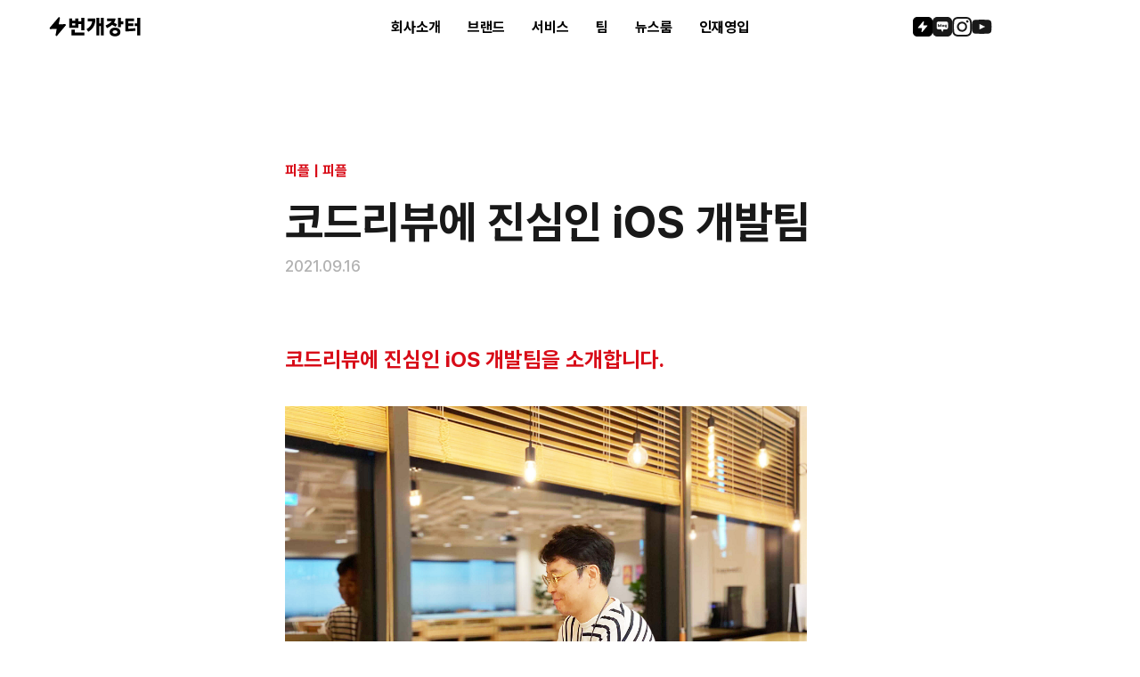

--- FILE ---
content_type: text/html; charset=utf-8
request_url: https://bgzt.co.kr/article/83
body_size: 90740
content:
<!DOCTYPE html><html lang="ko"><head><meta charSet="utf-8"/><meta charSet="utf-8"/><meta name="viewport" content="initial-scale=1.0, width=device-width"/><meta name="viewport" content="width=device-width, initial-scale=1"/><link rel="preload" as="image" imageSrcSet="/_next/image?url=https%3A%2F%2Fmedia.bunjang.co.kr%2Fimages%2Fnocrop%2F1619434250.jpg&amp;w=640&amp;q=100 1x, /_next/image?url=https%3A%2F%2Fmedia.bunjang.co.kr%2Fimages%2Fnocrop%2F1619434250.jpg&amp;w=1920&amp;q=100 2x"/><link rel="preload" as="image" imageSrcSet="/_next/image?url=https%3A%2F%2Fmedia.bunjang.co.kr%2Fimages%2Fnocrop%2F1606300808.jpg&amp;w=640&amp;q=100 1x, /_next/image?url=https%3A%2F%2Fmedia.bunjang.co.kr%2Fimages%2Fnocrop%2F1606300808.jpg&amp;w=1920&amp;q=100 2x"/><link rel="preload" as="image" imageSrcSet="/_next/image?url=https%3A%2F%2Fmedia.bunjang.co.kr%2Fimages%2Fnocrop%2F1580956963.jpg&amp;w=640&amp;q=100 1x, /_next/image?url=https%3A%2F%2Fmedia.bunjang.co.kr%2Fimages%2Fnocrop%2F1580956963.jpg&amp;w=1920&amp;q=100 2x"/><link rel="preload" as="image" imageSrcSet="/_next/image?url=https%3A%2F%2Fmedia.bunjang.co.kr%2Fimages%2Fnocrop%2F1574778058.jpg&amp;w=640&amp;q=100 1x, /_next/image?url=https%3A%2F%2Fmedia.bunjang.co.kr%2Fimages%2Fnocrop%2F1574778058.jpg&amp;w=1920&amp;q=100 2x"/><link rel="stylesheet" href="/_next/static/css/7cce51e912c34482.css" data-precedence="next"/><link rel="stylesheet" href="/_next/static/css/a7c0569a690eba5c.css" data-precedence="next"/><link rel="stylesheet" href="/_next/static/css/7efa219c89bca714.css" data-precedence="next"/><link rel="stylesheet" href="/_next/static/css/48fb609d266358e7.css" data-precedence="next"/><link rel="preload" as="script" fetchPriority="low" href="/_next/static/chunks/webpack-3d64ba78837cefaa.js"/><script src="/_next/static/chunks/4bd1b696-b7aa766689e639da.js" async=""></script><script src="/_next/static/chunks/ed9f2dc4-7a27dc0a428565f1.js" async=""></script><script src="/_next/static/chunks/511-49d57cf9969c8d54.js" async=""></script><script src="/_next/static/chunks/main-app-7c70d4e210cf8f58.js" async=""></script><script src="/_next/static/chunks/938-9bba4c5d540387f3.js" async=""></script><script src="/_next/static/chunks/app/global-error-0e461c1a7589a2fe.js" async=""></script><script src="/_next/static/chunks/2626716e-014e5ce064a16c87.js" async=""></script><script src="/_next/static/chunks/133-9d429e271d5fc248.js" async=""></script><script src="/_next/static/chunks/431-ed3cb8b3dbd947fd.js" async=""></script><script src="/_next/static/chunks/973-67d9b892cf5d0db5.js" async=""></script><script src="/_next/static/chunks/726-0ae5ce76a13a1461.js" async=""></script><script src="/_next/static/chunks/app/article/%5BarticleId%5D/page-18d2d28b6593f50f.js" async=""></script><script src="/_next/static/chunks/app/not-found-746b8f5b6c766b62.js" async=""></script><link rel="icon" type="image/svg+xml" href="https://static.bunjang.co.kr/web/ui/favicon.ico"/><link rel="canonical" href="https://bgzt.co.kr"/><meta name="naver-site-verification" content="76d77d29211a701e27e0b8609444cac05d986755"/><script>window.__BGZT_DOMAIN__ = 'bunjang.co.kr'</script><script src="/_next/static/chunks/polyfills-42372ed130431b0a.js" noModule=""></script><style data-emotion="css hugmdv 1f6nj0f l0lc2u 1uboaha 4zoxg3 17pcuzh 1yrmtxt 1w3fqj3 d8w7vk hvztg7 43o9bn fnj536 fgh1xu 1vtz0xg 1bbw6fu yj7ns3 1ot798g vk6g0c 1frda4u ka8s66 nbcfb3 afaajv 1opmq pnvyxc 15q52y">.css-hugmdv{display:-webkit-box;display:-webkit-flex;display:-ms-flexbox;display:flex;-webkit-box-pack:center;-ms-flex-pack:center;-webkit-justify-content:center;justify-content:center;width:100%;height:60px;background-color:white;position:relative;position:fixed;top:0;left:0;z-index:1;}.css-hugmdv>.inner{width:100%;max-width:1250px;display:-webkit-box;display:-webkit-flex;display:-ms-flexbox;display:flex;-webkit-box-pack:justify;-webkit-justify-content:space-between;justify-content:space-between;-webkit-align-items:center;-webkit-box-align:center;-ms-flex-align:center;align-items:center;box-sizing:border-box;padding:0 40px;}@media screen and (max-width: 769px){.css-hugmdv>.inner{margin:0;padding:0 20px;}}.css-hugmdv>.col{display:-webkit-box;display:-webkit-flex;display:-ms-flexbox;display:flex;-webkit-align-items:center;-webkit-box-align:center;-ms-flex-align:center;align-items:center;} .css-1f6nj0f{font-size:1.2rem;display:-webkit-box;display:-webkit-flex;display:-ms-flexbox;display:flex;-webkit-align-items:center;-webkit-box-align:center;-ms-flex-align:center;align-items:center;}.css-1f6nj0f span{margin-left:0.5rem;} .css-l0lc2u{font-size:1rem;font-weight:bold;-webkit-text-decoration:none;text-decoration:none;color:black;font-size:1.2rem;display:-webkit-box;display:-webkit-flex;display:-ms-flexbox;display:flex;-webkit-align-items:center;-webkit-box-align:center;-ms-flex-align:center;align-items:center;}.css-l0lc2u span{margin-left:0.5rem;} .css-1uboaha{object-fit:cover;} .css-4zoxg3:hover{opacity:0.75;}.css-4zoxg3:not(:last-child){margin-right:30px;} .css-17pcuzh{font-size:1rem;font-weight:bold;-webkit-text-decoration:none;text-decoration:none;color:black;}.css-17pcuzh:hover{opacity:0.75;}.css-17pcuzh:not(:last-child){margin-right:30px;} .css-1yrmtxt{display:-webkit-box;display:-webkit-flex;display:-ms-flexbox;display:flex;gap:30px;-webkit-align-items:center;-webkit-box-align:center;-ms-flex-align:center;align-items:center;isolation:isolate;z-index:3;} .css-1w3fqj3{display:grid;place-items:center;width:22px;aspect-ratio:1;} .css-d8w7vk{width:100%;display:-webkit-box;display:-webkit-flex;display:-ms-flexbox;display:flex;-webkit-flex-direction:column;-ms-flex-direction:column;flex-direction:column;-webkit-align-items:center;-webkit-box-align:center;-ms-flex-align:center;align-items:center;border-top:1px solid #e5e5e5;padding-top:2.5rem;box-sizing:border-box;padding:2.5rem 2.5rem 0;}@media screen and (max-width: 769px){.css-d8w7vk{padding:2.5rem 0 0;}} .css-hvztg7{display:-webkit-box;display:-webkit-flex;display:-ms-flexbox;display:flex;-webkit-box-pack:justify;-webkit-justify-content:space-between;justify-content:space-between;width:100%;max-width:1250px;border-bottom:1px solid #e5e5e5;padding-bottom:5rem;}@media screen and (max-width: 769px){.css-hvztg7{-webkit-flex-direction:column;-ms-flex-direction:column;flex-direction:column;box-sizing:border-box;padding:0 6.25rem 0 1.25rem;-webkit-box-pack:start;-ms-flex-pack:start;-webkit-justify-content:flex-start;justify-content:flex-start;}} .css-43o9bn{display:-webkit-box;display:-webkit-flex;display:-ms-flexbox;display:flex;-webkit-flex-direction:column;-ms-flex-direction:column;flex-direction:column;}@media screen and (max-width: 769px){.css-43o9bn{min-width:8rem;min-height:8rem;margin-bottom:2.5rem;}.css-43o9bn:nth-of-type(2n){min-width:initial;}}.css-43o9bn>.title{font-size:0.875rem;font-weight:bold;margin-bottom:1.25rem;}@media screen and (max-width: 769px){.css-43o9bn>.title{margin-bottom:1.5rem;}} .css-fnj536{font-size:0.875rem;margin-bottom:1.25rem;font-weight:normal;color:#666666;}@media screen and (max-width: 769px){.css-fnj536{margin-bottom:1.5rem;}} .css-fgh1xu{font-size:1rem;font-weight:bold;-webkit-text-decoration:none;text-decoration:none;color:black;font-size:0.875rem;margin-bottom:1.25rem;font-weight:normal;color:#666666;}@media screen and (max-width: 769px){.css-fgh1xu{margin-bottom:1.5rem;}} .css-1vtz0xg{display:-webkit-box;display:-webkit-flex;display:-ms-flexbox;display:flex;color:#666666;margin-bottom:1.25rem;font-size:0.875rem;}.css-1vtz0xg>a{-webkit-text-decoration:none;text-decoration:none;color:#666666;}.css-1vtz0xg>.mail{margin-left:0.6rem;} .css-1bbw6fu{display:-webkit-box;display:-webkit-flex;display:-ms-flexbox;display:flex;-webkit-box-pack:justify;-webkit-justify-content:space-between;justify-content:space-between;-webkit-align-items:center;-webkit-box-align:center;-ms-flex-align:center;align-items:center;width:100%;max-width:1250px;margin-top:2.5rem;margin-bottom:7.5rem;}@media screen and (max-width: 769px){.css-1bbw6fu{box-sizing:border-box;padding:0 1.25rem;margin-bottom:4.5rem;-webkit-flex-direction:column;-ms-flex-direction:column;flex-direction:column;-webkit-align-items:flex-start;-webkit-box-align:flex-start;-ms-flex-align:flex-start;align-items:flex-start;}}.css-1bbw6fu .desc{font-size:0.875rem;font-weight:500;line-height:1.64;margin-bottom:1.5rem;color:#666666;max-width:55rem;}@media screen and (max-width: 769px){.css-1bbw6fu .desc{margin-bottom:1rem;}}.css-1bbw6fu .company{display:-webkit-box;display:-webkit-flex;display:-ms-flexbox;display:flex;-webkit-align-items:center;-webkit-box-align:center;-ms-flex-align:center;align-items:center;gap:1.25rem;font-size:14px;font-weight:bold;color:#191919;margin-bottom:1rem;line-height:1.5;}@media screen and (max-width: 769px){.css-1bbw6fu .company{-webkit-flex-direction:column;-ms-flex-direction:column;flex-direction:column;-webkit-align-items:flex-start;-webkit-box-align:flex-start;-ms-flex-align:flex-start;align-items:flex-start;gap:3px;margin-bottom:1rem;}}.css-1bbw6fu .company .policies{display:-webkit-box;display:-webkit-flex;display:-ms-flexbox;display:flex;-webkit-align-items:center;-webkit-box-align:center;-ms-flex-align:center;align-items:center;gap:1.25rem;}.css-1bbw6fu .company .policies a{font-size:12px;opacity:0.8;-webkit-text-decoration:none;text-decoration:none;color:#191919;cursor:pointer;font-weight:400;}@media screen and (max-width: 769px){.css-1bbw6fu .company .policies a{font-size:11px;}}.css-1bbw6fu .company .policies .bold{font-weight:700;}@media screen and (max-width: 769px){.css-1bbw6fu .company .policies{gap:0.8rem;}}.css-1bbw6fu .copyright{font-size:14px;font-weight:500;color:#b2b2b2;} .css-yj7ns3{display:-webkit-box;display:-webkit-flex;display:-ms-flexbox;display:flex;-webkit-flex-direction:column;-ms-flex-direction:column;flex-direction:column;width:100%;min-height:70vh;} .css-1ot798g{display:-webkit-box;display:-webkit-flex;display:-ms-flexbox;display:flex;-webkit-flex-direction:column;-ms-flex-direction:column;flex-direction:column;-webkit-align-items:center;-webkit-box-align:center;-ms-flex-align:center;align-items:center;width:100%;margin-top:7.5rem;}@media screen and (max-width: 769px){.css-1ot798g{-webkit-flex-direction:column;-ms-flex-direction:column;flex-direction:column;box-sizing:border-box;padding:0 1.25rem;margin:5rem 0 2.8125rem;}} .css-vk6g0c{display:-webkit-box;display:-webkit-flex;display:-ms-flexbox;display:flex;-webkit-flex-direction:column;-ms-flex-direction:column;flex-direction:column;font-size:1.125rem;width:100%;max-width:640px;margin-bottom:5rem;}.css-vk6g0c>.title{font-size:3.125rem;font-weight:bold;line-height:1.25;margin:0.88rem 0 0.5rem;}@media screen and (max-width: 769px){.css-vk6g0c>.title{font-size:2rem;}}.css-vk6g0c>.date{font-size:1.125rem;font-weight:500;color:#b2b2b2;}@media screen and (max-width: 769px){.css-vk6g0c>.date{font-size:0.875rem;}}@media screen and (max-width: 769px){.css-vk6g0c{margin-bottom:2.5rem;}} .css-1frda4u{color:#d80c18;font-size:1rem;line-height:1.56;} .css-ka8s66{font-size:1rem;font-weight:bold;-webkit-text-decoration:none;text-decoration:none;color:black;color:#d80c18;font-size:1rem;line-height:1.56;} .css-nbcfb3{width:100%;max-width:640px;line-height:initial;min-height:50vh;}.css-nbcfb3 img{object-fit:contain;} .css-afaajv{display:-webkit-box;display:-webkit-flex;display:-ms-flexbox;display:flex;-webkit-flex-direction:column;-ms-flex-direction:column;flex-direction:column;width:100%;max-width:1250px;box-sizing:border-box;padding:0 2.5rem;margin:10rem auto 0;}@media screen and (max-width: 769px){.css-afaajv{box-sizing:border-box;padding:0 1.25rem;margin:5rem auto;}}.css-afaajv>.title{font-size:2.5rem;font-weight:bold;margin-bottom:2.5rem;}@media screen and (max-width: 769px){.css-afaajv>.title{font-size:2rem;}}.css-afaajv>.row{display:-webkit-box;display:-webkit-flex;display:-ms-flexbox;display:flex;-webkit-box-flex-wrap:wrap;-webkit-flex-wrap:wrap;-ms-flex-wrap:wrap;flex-wrap:wrap;width:100%;} .css-1opmq{display:-webkit-box;display:-webkit-flex;display:-ms-flexbox;display:flex;-webkit-flex-direction:column;-ms-flex-direction:column;flex-direction:column;width:calc((100% / 2) - 15px);margin-right:30px;color:#191919;margin-bottom:80px;}@media screen and (max-width: 769px){.css-1opmq{margin-bottom:40px;}}.css-1opmq:nth-of-type(2n){margin-right:0;}.css-1opmq>.title{font-size:1.375rem;font-weight:bold;line-height:1.4;margin-top:2rem;}.css-1opmq>.info{color:#d80c18;font-size:0.875rem;line-height:2;margin-top:0.5rem;}.css-1opmq>.info>.date{color:#b2b2b2;font-size:0.875rem;margin-left:0.5rem;}.css-1opmq>.summary{opacity:0.8;font-size:1.125rem;line-height:1.56;margin-top:1.125rem;font-weight:normal;color:#666666;display:-webkit-box;-webkit-line-clamp:2;-webkit-box-orient:vertical;overflow:hidden;} .css-pnvyxc{font-size:1rem;font-weight:bold;-webkit-text-decoration:none;text-decoration:none;color:black;display:-webkit-box;display:-webkit-flex;display:-ms-flexbox;display:flex;-webkit-flex-direction:column;-ms-flex-direction:column;flex-direction:column;width:calc((100% / 2) - 15px);margin-right:30px;color:#191919;margin-bottom:80px;}@media screen and (max-width: 769px){.css-pnvyxc{margin-bottom:40px;}}.css-pnvyxc:nth-of-type(2n){margin-right:0;}.css-pnvyxc>.title{font-size:1.375rem;font-weight:bold;line-height:1.4;margin-top:2rem;}.css-pnvyxc>.info{color:#d80c18;font-size:0.875rem;line-height:2;margin-top:0.5rem;}.css-pnvyxc>.info>.date{color:#b2b2b2;font-size:0.875rem;margin-left:0.5rem;}.css-pnvyxc>.summary{opacity:0.8;font-size:1.125rem;line-height:1.56;margin-top:1.125rem;font-weight:normal;color:#666666;display:-webkit-box;-webkit-line-clamp:2;-webkit-box-orient:vertical;overflow:hidden;} .css-15q52y{position:relative;width:100%;padding-top:61.9%;}@media screen and (max-width: 769px){.css-15q52y{padding-top:62.8%;}}</style></head><body><div hidden=""><!--$?--><template id="B:0"></template><!--/$--></div><div class="_14vdwf40"><div class="_14vdwf41"><div class="css-hugmdv"><div class="inner"><div class="col _1pcj2pg0"><a color="black" class="css-l0lc2u" href="/"><img class="_1pcj2pg1" src="https://static.bunjang.co.kr/web/ui/logo-full-ko.svg" alt="번개장터" style="width:103px"/></a></div><img class="_1pcj2pg2 css-1uboaha" src="/assets/icon/icon_menu.svg"/><div class="col _1pcj2pg4"><a color="black" class="css-17pcuzh" href="/about">회사소개</a><a color="black" class="css-17pcuzh" href="/menu/brand">브랜드</a><a color="black" class="css-17pcuzh" href="/menu/service">서비스</a><a color="black" class="css-17pcuzh" href="/menu/team">팀</a><a color="black" class="css-17pcuzh" href="/menu/newsroom">뉴스룸</a><a color="black" class="css-17pcuzh" href="https://team.bgzt.co.kr/">인재영입</a></div><div class="_1pcj2pg3 css-1yrmtxt"><a target="_blank" class="css-1w3fqj3" href="https://go.bgzt.link/1jvhcs"><img src="https://static.bunjang.co.kr/web/ui/logo-icon-solid-subtracted.svg" style="width:22px"/></a><a target="_blank" class="css-1w3fqj3" href="https://blog.naver.com/bunjang1?utm_source=bunjang&amp;utm_medium=official_website&amp;utm_campaign=footer_naver_blog_icon"><img src="/assets/icon/footer-blog.svg" class="css-1uboaha"/></a><a target="_blank" class="css-1w3fqj3" href="https://www.instagram.com/bgztmag?utm_source=bunjang&amp;utm_medium=official_website&amp;utm_campaign=footer_bungae_official_icon"><img src="/assets/icon/footer-instagram.svg" class="css-1uboaha"/></a><a target="_blank" class="css-1w3fqj3" href="https://www.youtube.com/channel/UCzfoq_KBKT5DNbLcfaNHNHw?utm_source=bunjang&amp;utm_medium=official_website&amp;utm_campaign=footer_youtube_icon"><img src="/assets/icon/footer-youtube.svg" class="css-1uboaha"/></a></div></div></div><div style="height:undefinedpx"></div><div class="css-yj7ns3"><div class="css-1ot798g"><div class="css-vk6g0c"><a color="black" class="css-ka8s66" href="/menu/people">피플<!-- --> | <!-- -->피플</a><div class="title">코드리뷰에 진심인 iOS 개발팀 </div><div class="date">2021.09.16</div></div><div class="fr-view css-nbcfb3"><p><span style="font-size: 24px;"><strong><span style="color: rgb(216, 12, 24);">코드리뷰에 진심인 iOS 개발팀을 소개합니다.</span></strong></span></p><p><br></p><p><br></p><p><img src="https://media.bunjang.co.kr/images/nocrop/819996346.jpg" style="width: 586px;" class="fr-fic fr-dib"></p><p><br></p><p style="text-align: center;"><span style="font-family: Arial, Helvetica, sans-serif; font-size: 14px; color: rgb(102, 102, 102);">[iOS 개발 팀장 Tom]</span></p><p><br></p><p><span style="font-family: Arial, Helvetica, sans-serif; font-size: 20px;"><br></span></p><p dir="ltr" style="margin-top: 0pt; margin-bottom: 0pt;"><span style="font-size: 24px;"><span style="font-family: Arial, Helvetica, sans-serif; color: rgb(25, 25, 25);"><span style="background-color: transparent; font-weight: 700; font-style: normal; font-variant: normal; text-decoration: none; vertical-align: baseline; white-space: pre-wrap;">안녕하세요 Tom, 간단한 자기소개와 함께 하루 루틴을 알려주세요.</span></span><span style="font-family: Arial,Helvetica,sans-serif;"><span style="color: rgb(0, 0, 0); background-color: transparent; font-weight: 700; font-style: normal; font-variant: normal; text-decoration: none; vertical-align: baseline; white-space: pre-wrap; font-size: 28px;"><br></span><span style="color: rgb(0, 0, 0); background-color: transparent; font-weight: 700; font-style: normal; font-variant: normal; text-decoration: none; vertical-align: baseline; white-space: pre-wrap;"><br></span></span></span></p><p dir="ltr" style="line-height: 2; margin-top: 0pt; margin-bottom: 0pt;"><span style="font-size: 18px;"><span style="font-family: Arial, Helvetica, sans-serif; color: rgb(102, 102, 102);"><span style="background-color: transparent; font-weight: 400; font-style: normal; font-variant: normal; text-decoration: none; vertical-align: baseline; white-space: pre-wrap;">안녕하세요 번개장터 iOS팀 리드 Tom입니다.</span></span></span></p><p dir="ltr" style="line-height: 2; margin-top: 0pt; margin-bottom: 0pt;"><br></p><p dir="ltr" style="line-height: 2; margin-top: 0pt; margin-bottom: 0pt;"><span style="font-size: 18px; font-family: Arial; color: rgb(102, 102, 102); background-color: transparent; font-weight: 400; font-style: normal; font-variant: normal; text-decoration: none; vertical-align: baseline; white-space: pre-wrap;">저는 출근하면 오늘 회의 일정을 먼저 확인하고, 어제 퇴근 이후 슬랙에서 새로이 논의된 사항은 없는지, 업데이트된 Jira 이슈 사항에 대해 확인해요.</span></p><p dir="ltr" style="line-height: 2; background-color: rgb(255, 255, 255); margin-top: 0pt; margin-bottom: 0pt;"><span style="color: rgb(102, 102, 102); font-size: 18px;">&nbsp;</span></p><p dir="ltr" style="line-height: 2; background-color: rgb(255, 255, 255); margin-top: 0pt; margin-bottom: 0pt;"><span style="font-size: 18px; font-family: Arial; color: rgb(102, 102, 102); background-color: transparent; font-weight: 400; font-style: normal; font-variant: normal; text-decoration: none; vertical-align: baseline; white-space: pre-wrap;">iOS팀은 매일 오전 10시 30분에 스크럼을 통하여 간단한 업무 공유 및 아침 인사를 하고 있는데요. 특히 매주 수요일은 모두가 함께 오피스 출근하는 날로 고정하여 정기적으로 코드 리뷰 시간을 가지고 있습니다</span></p><p dir="ltr" style="line-height:1.38;margin-top:0pt;margin-bottom:0pt;"><br></p><p dir="ltr" style="line-height:1.38;margin-top:0pt;margin-bottom:0pt;"><br></p><p dir="ltr" style="line-height:1.38;margin-top:0pt;margin-bottom:0pt;"><br></p><p dir="ltr" style="line-height:1.38;margin-top:0pt;margin-bottom:0pt;"><span style="font-size: 24px;"><span style="font-family: Arial,Helvetica,sans-serif;"><span style="color: rgb(25, 25, 25); background-color: transparent; font-weight: 700; font-style: normal; font-variant: normal; text-decoration: none; vertical-align: baseline; white-space: pre-wrap;">번개장터의 iOS 개발팀은 어떤 팀인가요? 주로 어떤 분들과 협업하시는지&nbsp;알려주세요.</span><span style="color: rgb(0, 0, 0); background-color: transparent; font-weight: 700; font-style: normal; font-variant: normal; text-decoration: none; vertical-align: baseline; white-space: pre-wrap;"><br></span><span style="color: rgb(0, 0, 0); background-color: transparent; font-weight: 700; font-style: normal; font-variant: normal; text-decoration: none; vertical-align: baseline; white-space: pre-wrap; font-size: 18px;"><br></span></span></span></p><p dir="ltr" style="line-height: 2; margin-top: 0pt; margin-bottom: 0pt;"><span style="font-size: 18px;"><span style="font-family: Arial, Helvetica, sans-serif; color: rgb(102, 102, 102);"><span style="background-color: transparent; font-weight: 400; font-style: normal; font-variant: normal; text-decoration: none; vertical-align: baseline; white-space: pre-wrap;">간단히 말하면 iOS 번개장터 앱을 개발하고 있는 팀인데요. 신규 서비스 개발, 레거시 코드 리팩토링, 이슈 사항 확인 및 수정 등의 업무를 하고 있어요.</span></span></span></p><p dir="ltr" style="line-height: 2; margin-top: 0pt; margin-bottom: 0pt;"><br></p><p dir="ltr" id="isPasted" style="line-height: 2; background-color: rgb(255, 255, 255); margin-top: 0pt; margin-bottom: 0pt;"><span style="font-size: 18px; font-family: Arial; color: rgb(102, 102, 102); background-color: transparent; font-weight: 400; font-style: normal; font-variant: normal; text-decoration: none; vertical-align: baseline; white-space: pre-wrap;">앱을 서비스하는 직군이다 보니 Product Manager, Product Designer분들과 자주 논의하는 편이에요. 어떤 기획으로, 어떻게 &nbsp;UI/UX를 적용할지 각자의 시선에서 자유롭게 의견을 제시하며 좋은 서비스를 만들기 위해 노력하고 있습니다.&nbsp;</span><span style="font-size: 18px; font-family: Arial; color: rgb(102, 102, 102); background-color: transparent; font-weight: 400; font-style: normal; font-variant: normal; text-decoration: none; vertical-align: baseline; white-space: pre-wrap;">뿐만 아니라 백엔드 개발자, QA 엔지니어분들과도 접점이 많고, 특히 Android 개발자 분들과는 한 공간에서 더욱 가깝게 지내고 있어요.</span></p><p dir="ltr" style="line-height: 2; margin-top: 0pt; margin-bottom: 0pt;"><br></p><p dir="ltr" style="line-height:1.38;margin-top:0pt;margin-bottom:0pt;"><br></p><p><br></p><p><img src="https://media.bunjang.co.kr/images/nocrop/819978583.jpg" style="width: 677px;" class="fr-fic fr-dib"></p><p><br></p><div style="text-align: center;"><span style="font-size: 14px;"><span style="font-family: Arial, Helvetica, sans-serif; color: rgb(102, 102, 102);"><span contenteditable="true">[번개장터 앱 변천사]</span></span></span></div><p><br></p><p><br></p><p><span style="font-size: 24px;"><span style="font-family: Arial, Helvetica, sans-serif;"><br></span></span></p><p dir="ltr" style="line-height:1.38;margin-top:0pt;margin-bottom:0pt;"><span style="font-size: 24px;"><span style="font-family: Arial, Helvetica, sans-serif; color: rgb(25, 25, 25);"><span style="background-color: transparent; font-weight: 700; font-style: normal; font-variant: normal; text-decoration: none; vertical-align: baseline; white-space: pre-wrap;">번개장터 iOS 개발팀 만의 특별한 문화나 특징이 있다면 소개해주세요.</span></span></span></p><p dir="ltr" id="isPasted" style="line-height:1.38;background-color:#ffffff;margin-top:0pt;margin-bottom:0pt;"><br></p><p dir="ltr" style="line-height: 2; background-color: rgb(255, 255, 255); margin-top: 0pt; margin-bottom: 0pt;"><span style="font-size: 18px; font-family: Arial; color: rgb(102, 102, 102); background-color: transparent; font-weight: 400; font-style: normal; font-variant: normal; text-decoration: none; vertical-align: baseline; white-space: pre-wrap;">저를 포함한 iOS 팀원분들은 번개장터와 함께 성장한다는 마음으로 진심을 다해 업무에 임하고 있어요. 혹시 뒤처진 사람이 있다면 적극적으로 끌어주고 도움을 주며 동료가&nbsp;목표에 도달할 수 있도록 함께 노력합니다.</span></p><p dir="ltr" style="line-height: 2; background-color: rgb(255, 255, 255); margin-top: 0pt; margin-bottom: 0pt;"><span style="font-size: 18px; color: rgb(102, 102, 102);">&nbsp;</span></p><p dir="ltr" style="line-height: 2; background-color: rgb(255, 255, 255); margin-top: 0pt; margin-bottom: 0pt;"><span style="font-size: 18px; font-family: Arial; color: rgb(102, 102, 102); background-color: transparent; font-weight: 400; font-style: normal; font-variant: normal; text-decoration: none; vertical-align: baseline; white-space: pre-wrap;">개개인의 성장은 아주 중요한 부분이라고 생각해요. 팀원의 역량이 성장하면 팀의 역량이 강화되고. 더 좋은 서비스를 만들어 갈 수 있기에 곧 회사에 긍정적인 영향을 줄 수 밖에 없거든요. 그래서 팀원 모두가 한마음으로 서로에게 좋은 영향력을 줄 수 있도록 노력하고 있어요.&nbsp;</span><span style="font-size: 18px; font-family: Arial; color: rgb(102, 102, 102); background-color: transparent; font-weight: 400; font-style: normal; font-variant: normal; text-decoration: none; vertical-align: baseline; white-space: pre-wrap;">특히 매주 수요일 진행하는 오프라인 코드 리뷰 시간은 아주 치열한 시간인데요. 팀원 모두 아주 큰 만족도를 가지고 있어 개인적으로도 아주 뿌듯하게 생각합니다.</span></p><p dir="ltr" style="line-height:1.38;background-color:#ffffff;margin-top:0pt;margin-bottom:0pt;"><br></p><p dir="ltr" style="line-height:1.38;margin-top:0pt;margin-bottom:0pt;"><br></p><p dir="ltr" id="isPasted" style="line-height:1.38;background-color:#ffffff;margin-top:0pt;margin-bottom:0pt;"><br></p><p dir="ltr" style="background-color: rgb(255, 255, 255); margin-top: 0pt; margin-bottom: 0pt;"><span style="font-size: 24px; font-family: Arial; color: rgb(25, 25, 25); background-color: transparent; font-weight: 700; font-style: normal; font-variant: normal; text-decoration: none; vertical-align: baseline; white-space: pre-wrap;">번개장터 iOS팀의 기술 스택에 대해 알려주세요.</span></p><p dir="ltr" style="line-height: 2; margin-top: 0pt; margin-bottom: 0pt;"><span style="color: rgb(102, 102, 102); font-size: 18px;"><br></span></p><p dir="ltr" style="line-height: 2; margin-top: 0pt; margin-bottom: 0pt;"><span style="color: rgb(102, 102, 102);"><span style="font-size: 18px;">현재 번개장터 앱은 RIBs와 MVVM이 혼재되어 있는 구조로 되어 있지만 점차 MVVM으로 개발되어 있던 부분들은 RIB으로 꾸준히 리팩토링을 진행하고 있고요. Modular architecture, 효율적인 테스트 코드 작성, 테스트 코드의 자동화에 대해서 고민을 많이 하고 있습니다</span><br></span></p><p dir="ltr" style="line-height:1.38;margin-top:0pt;margin-bottom:0pt;"><br></p><p dir="ltr" style="line-height: 2; margin-top: 0pt; margin-bottom: 0pt;"><br></p><p dir="ltr" style="line-height: 2; margin-top: 0pt; margin-bottom: 0pt;"><br></p><p dir="ltr" style="line-height: 2; margin-top: 0pt; margin-bottom: 0pt;"><span style="font-size: 18px;"><span style="font-family: Arial, Helvetica, sans-serif; color: rgb(102, 102, 102);"><span style="background-color: transparent; font-weight: 400; font-style: normal; font-variant: normal; text-decoration: none; vertical-align: baseline; white-space: pre-wrap;"><img src="https://media.bunjang.co.kr/images/nocrop/819996197.jpg" style="width: 616px;" class="fr-fic fr-dib"></span></span></span><br></p><div class="fr-img-space-wrap"><p class="fr-img-space-wrap2" style="text-align: center;"><span style="font-size: 14px;"><span style="font-family: Arial,Helvetica,sans-serif;">&nbsp;<span contenteditable="true">[매주 수요일 진행되는 코드리뷰]</span></span></span></p></div><p><br></p><p><span style="font-size: 24px;"><span style="font-family: Arial, Helvetica, sans-serif;"><br></span></span></p><p dir="ltr" style="line-height:1.38;margin-top:0pt;margin-bottom:0pt;"><span style="font-size: 24px;"><span style="font-family: Arial,Helvetica,sans-serif;"><span style="color: rgb(25, 25, 25); background-color: transparent; font-weight: 700; font-style: normal; font-variant: normal; text-decoration: none; vertical-align: baseline; white-space: pre-wrap;">iOS 개발팀에&nbsp;어떤 분이 입사하시기를 희망하시나요? 한마디 부탁드려요.</span></span></span></p><p id="isPasted"><br></p><p><br></p><p id="isPasted" style="line-height: 2;"><span style="color: rgb(102, 102, 102); font-size: 18px;">코딩 한 줄을 작성하더라도 이유에 대해서 깊게 고민하고, 개발하는 자세가 매우 중요한 것 같아요. 물론 아무 고민 없이 개발하는 개발자는 없겠지만 치열하게 고민하고 결과물을 만들어 내는 과정에서 많은 것들을 얻고 성장한다고 생각합니다.&nbsp;</span><span style="color: rgb(102, 102, 102); font-size: 18px;">서로가 서로에게 도움이 되는 개발자가 되길 희망하며, 그만큼 팀원분들이 성장할 수 있는 환경을 만들기 위하여 다양한 노력들을 하고 있습니다.</span></p><p style="line-height: 2;"><span style="color: rgb(102, 102, 102); font-size: 18px;">&nbsp;</span></p><p><span style="font-size: 14px;"><br></span></p><p dir="ltr" style="line-height:1.38;margin-top:0pt;margin-bottom:0pt;"><span style="font-size: 20px;"><span style="font-family: Arial,Helvetica,sans-serif;"><br></span></span></p><p dir="ltr" style="line-height:1.38;margin-top:0pt;margin-bottom:0pt;"><span style="font-size: 20px;"><span style="font-family: Arial,Helvetica,sans-serif;"><br></span></span></p><p dir="ltr" style="line-height:1.38;margin-top:0pt;margin-bottom:0pt;"><span style="font-size: 20px;"><span style="font-family: Arial,Helvetica,sans-serif;"><span style="color: rgb(0, 0, 0); background-color: transparent; font-weight: 400; font-style: normal; font-variant: normal; text-decoration: none; vertical-align: baseline; white-space: pre-wrap;"><a href="https://team.bgzt.co.kr/"><img src="https://media.bunjang.co.kr/images/nocrop/708359469.jpg" style="width: 237px;" class="fr-fic fr-dib"></a></span><br></span></span></p><p dir="ltr" style="line-height:1.38;margin-top:0pt;margin-bottom:0pt;"><span style="font-size: 20px;"><span style="font-family: Arial,Helvetica,sans-serif;"><span style="color: rgb(0, 0, 0); background-color: transparent; font-weight: 400; font-style: normal; font-variant: normal; text-decoration: none; vertical-align: baseline; white-space: pre-wrap;"><br></span></span></span></p><p dir="ltr" style="line-height:1.38;margin-top:0pt;margin-bottom:0pt;"><span style="font-family: Arial, Helvetica, sans-serif; font-size: 20px;"><br></span></p><p dir="ltr" style="line-height: 1.38; margin-top: 0pt; margin-bottom: 0pt; text-align: center;"><span style="font-size: 20px; font-family: Arial; color: rgb(0, 0, 0); background-color: transparent; font-weight: 400; font-style: normal; font-variant: normal; text-decoration: none; vertical-align: baseline; white-space: pre-wrap;"><br></span></p><p><br></p></div></div><div class="css-afaajv"><div class="title">더보기</div><div class="row"><a color="black" mb="80" mb_xs="40" col="2" gutter="30" class="css-pnvyxc" href="/article/570"><div class="css-15q52y"><img alt="thumbnail" width="640" height="395" decoding="async" data-nimg="1" class="_74ub700" style="color:transparent" srcSet="/_next/image?url=https%3A%2F%2Fmedia.bunjang.co.kr%2Fimages%2Fnocrop%2F1619434250.jpg&amp;w=640&amp;q=100 1x, /_next/image?url=https%3A%2F%2Fmedia.bunjang.co.kr%2Fimages%2Fnocrop%2F1619434250.jpg&amp;w=1920&amp;q=100 2x" src="/_next/image?url=https%3A%2F%2Fmedia.bunjang.co.kr%2Fimages%2Fnocrop%2F1619434250.jpg&amp;w=1920&amp;q=100"/></div><div class="title">글로벌 유저가 ‘찾아오고, 머무는 이유’를 만들다 — Global팀</div><div class="summary">번개장터 글로벌 리커머스의 성장 공식</div><div class="info">팀<!-- --> | <!-- -->피플<span class="date">2026.01.02</span></div></a><a color="black" mb="80" mb_xs="40" col="2" gutter="30" class="css-pnvyxc" href="/article/562"><div class="css-15q52y"><img alt="thumbnail" width="640" height="395" decoding="async" data-nimg="1" class="_74ub700" style="color:transparent" srcSet="/_next/image?url=https%3A%2F%2Fmedia.bunjang.co.kr%2Fimages%2Fnocrop%2F1606300808.jpg&amp;w=640&amp;q=100 1x, /_next/image?url=https%3A%2F%2Fmedia.bunjang.co.kr%2Fimages%2Fnocrop%2F1606300808.jpg&amp;w=1920&amp;q=100 2x" src="/_next/image?url=https%3A%2F%2Fmedia.bunjang.co.kr%2Fimages%2Fnocrop%2F1606300808.jpg&amp;w=1920&amp;q=100"/></div><div class="title">레드에서 블랙으로—‘취향’과 ‘신뢰’를 담은 브랜드 리프레시</div><div class="summary">겉모습의 변화 너머, 브랜드 철학을 다시 설계한 이야기</div><div class="info">팀<!-- --> | <!-- -->피플<span class="date">2025.12.17</span></div></a><a color="black" mb="80" mb_xs="40" col="2" gutter="30" class="css-pnvyxc" href="/article/548"><div class="css-15q52y"><img alt="thumbnail" width="640" height="395" decoding="async" data-nimg="1" class="_74ub700" style="color:transparent" srcSet="/_next/image?url=https%3A%2F%2Fmedia.bunjang.co.kr%2Fimages%2Fnocrop%2F1580956963.jpg&amp;w=640&amp;q=100 1x, /_next/image?url=https%3A%2F%2Fmedia.bunjang.co.kr%2Fimages%2Fnocrop%2F1580956963.jpg&amp;w=1920&amp;q=100 2x" src="/_next/image?url=https%3A%2F%2Fmedia.bunjang.co.kr%2Fimages%2Fnocrop%2F1580956963.jpg&amp;w=1920&amp;q=100"/></div><div class="title">번개장터 디자인의 다음 스테이지 — PD Chapter</div><div class="summary">몰입과 학습으로 함께 성장하는 PD Chapter를 소개합니다!
</div><div class="info">팀<!-- --> | <!-- -->피플<span class="date">2025.11.19</span></div></a><a color="black" mb="80" mb_xs="40" col="2" gutter="30" class="css-pnvyxc" href="/article/543"><div class="css-15q52y"><img alt="thumbnail" width="640" height="395" decoding="async" data-nimg="1" class="_74ub700" style="color:transparent" srcSet="/_next/image?url=https%3A%2F%2Fmedia.bunjang.co.kr%2Fimages%2Fnocrop%2F1574778058.jpg&amp;w=640&amp;q=100 1x, /_next/image?url=https%3A%2F%2Fmedia.bunjang.co.kr%2Fimages%2Fnocrop%2F1574778058.jpg&amp;w=1920&amp;q=100 2x" src="/_next/image?url=https%3A%2F%2Fmedia.bunjang.co.kr%2Fimages%2Fnocrop%2F1574778058.jpg&amp;w=1920&amp;q=100"/></div><div class="title">가품 걱정 없는 거래, 번개장터가 과학으로 증명해요</div><div class="summary">99.9%의 신뢰를 설계하다: 번개장터 과학 검수의 중심, 코어리틱스</div><div class="info">팀<!-- --> | <!-- -->피플<span class="date">2025.11.12</span></div></a></div></div></div><!--$?--><template id="B:1"></template><!--/$--><div class="css-d8w7vk"><div class="css-hvztg7"><div class="css-43o9bn"><div class="title">브랜드</div><a color="black" class="css-fgh1xu" href="/menu/story">번개장터 스토리</a><a color="black" class="css-fgh1xu" href="/menu/insight">트렌드 &amp; 인사이트</a><a color="black" class="css-fgh1xu" href="/menu/follow">좋팔좋합</a><a color="black" class="css-fgh1xu" href="/menu/dictionary">취향 백과사전</a></div><div class="css-43o9bn"><div class="title">서비스</div><a color="black" class="css-fgh1xu" href="/menu/features">주요 기능</a><a color="black" class="css-fgh1xu" href="/menu/notice">공지사항</a><a color="black" class="css-fgh1xu" href="/menu/white-paper">활용 백서</a></div><div class="css-43o9bn"><div class="title">팀</div><a color="black" class="css-fgh1xu" href="/menu/growth-tech">Growth &amp; Tech</a><a color="black" class="css-fgh1xu" href="/menu/people">피플</a><a color="black" class="css-fgh1xu" href="/menu/culture">컬쳐</a></div><div class="css-43o9bn"><div class="title">뉴스룸</div><a color="black" class="css-fgh1xu" href="/menu/pr">보도자료</a><a color="black" class="css-fgh1xu" href="/menu/press">언론보도</a></div><div class="css-43o9bn"><div class="title">문의</div><div class="css-1vtz0xg">사업 제휴<a class="mail" href="mailto:partnership@bunjang.co.kr">partnership@bunjang.co.kr</a></div><div class="css-1vtz0xg">마케팅 제휴<a class="mail" href="mailto:brand@bunjang.co.kr">brand@bunjang.co.kr</a></div><div class="css-1vtz0xg">PR<a class="mail" href="mailto:pr@bunjang.co.kr">pr@bunjang.co.kr</a></div><div class="css-1vtz0xg">고객센터<a class="mail" href="tel:1670-2910">1670-2910</a></div><div class="css-1vtz0xg"><a href="https://ads-partner.bunjang.co.kr" target="_blank" rel="noreferrer">광고제휴 바로가기</a></div></div></div><div class="css-1bbw6fu"><div><div class="company">번개장터(주)<div class="policies"><a class="bold" target="_blank" href="/bunjang_policy.pdf">개인정보처리방침</a><a target="_blank" href="/bunjang_video_policy.pdf">영상정보처리기기 운영 및 관리 방침</a></div></div><div class="copyright">Copyright © Bungaejangter, Inc. All Right Reserved</div></div></div></div></div></div><script>requestAnimationFrame(function(){$RT=performance.now()});</script><script src="/_next/static/chunks/webpack-3d64ba78837cefaa.js" id="_R_" async=""></script><style data-emotion="css hugmdv 1f6nj0f l0lc2u 1uboaha 4zoxg3 17pcuzh 1yrmtxt 1w3fqj3 d8w7vk hvztg7 43o9bn fnj536 fgh1xu 1vtz0xg 1bbw6fu yj7ns3 1ot798g vk6g0c 1frda4u ka8s66 nbcfb3 afaajv 1opmq pnvyxc 15q52y">.css-hugmdv{display:-webkit-box;display:-webkit-flex;display:-ms-flexbox;display:flex;-webkit-box-pack:center;-ms-flex-pack:center;-webkit-justify-content:center;justify-content:center;width:100%;height:60px;background-color:white;position:relative;position:fixed;top:0;left:0;z-index:1;}.css-hugmdv>.inner{width:100%;max-width:1250px;display:-webkit-box;display:-webkit-flex;display:-ms-flexbox;display:flex;-webkit-box-pack:justify;-webkit-justify-content:space-between;justify-content:space-between;-webkit-align-items:center;-webkit-box-align:center;-ms-flex-align:center;align-items:center;box-sizing:border-box;padding:0 40px;}@media screen and (max-width: 769px){.css-hugmdv>.inner{margin:0;padding:0 20px;}}.css-hugmdv>.col{display:-webkit-box;display:-webkit-flex;display:-ms-flexbox;display:flex;-webkit-align-items:center;-webkit-box-align:center;-ms-flex-align:center;align-items:center;} .css-1f6nj0f{font-size:1.2rem;display:-webkit-box;display:-webkit-flex;display:-ms-flexbox;display:flex;-webkit-align-items:center;-webkit-box-align:center;-ms-flex-align:center;align-items:center;}.css-1f6nj0f span{margin-left:0.5rem;} .css-l0lc2u{font-size:1rem;font-weight:bold;-webkit-text-decoration:none;text-decoration:none;color:black;font-size:1.2rem;display:-webkit-box;display:-webkit-flex;display:-ms-flexbox;display:flex;-webkit-align-items:center;-webkit-box-align:center;-ms-flex-align:center;align-items:center;}.css-l0lc2u span{margin-left:0.5rem;} .css-1uboaha{object-fit:cover;} .css-4zoxg3:hover{opacity:0.75;}.css-4zoxg3:not(:last-child){margin-right:30px;} .css-17pcuzh{font-size:1rem;font-weight:bold;-webkit-text-decoration:none;text-decoration:none;color:black;}.css-17pcuzh:hover{opacity:0.75;}.css-17pcuzh:not(:last-child){margin-right:30px;} .css-1yrmtxt{display:-webkit-box;display:-webkit-flex;display:-ms-flexbox;display:flex;gap:30px;-webkit-align-items:center;-webkit-box-align:center;-ms-flex-align:center;align-items:center;isolation:isolate;z-index:3;} .css-1w3fqj3{display:grid;place-items:center;width:22px;aspect-ratio:1;} .css-d8w7vk{width:100%;display:-webkit-box;display:-webkit-flex;display:-ms-flexbox;display:flex;-webkit-flex-direction:column;-ms-flex-direction:column;flex-direction:column;-webkit-align-items:center;-webkit-box-align:center;-ms-flex-align:center;align-items:center;border-top:1px solid #e5e5e5;padding-top:2.5rem;box-sizing:border-box;padding:2.5rem 2.5rem 0;}@media screen and (max-width: 769px){.css-d8w7vk{padding:2.5rem 0 0;}} .css-hvztg7{display:-webkit-box;display:-webkit-flex;display:-ms-flexbox;display:flex;-webkit-box-pack:justify;-webkit-justify-content:space-between;justify-content:space-between;width:100%;max-width:1250px;border-bottom:1px solid #e5e5e5;padding-bottom:5rem;}@media screen and (max-width: 769px){.css-hvztg7{-webkit-flex-direction:column;-ms-flex-direction:column;flex-direction:column;box-sizing:border-box;padding:0 6.25rem 0 1.25rem;-webkit-box-pack:start;-ms-flex-pack:start;-webkit-justify-content:flex-start;justify-content:flex-start;}} .css-43o9bn{display:-webkit-box;display:-webkit-flex;display:-ms-flexbox;display:flex;-webkit-flex-direction:column;-ms-flex-direction:column;flex-direction:column;}@media screen and (max-width: 769px){.css-43o9bn{min-width:8rem;min-height:8rem;margin-bottom:2.5rem;}.css-43o9bn:nth-of-type(2n){min-width:initial;}}.css-43o9bn>.title{font-size:0.875rem;font-weight:bold;margin-bottom:1.25rem;}@media screen and (max-width: 769px){.css-43o9bn>.title{margin-bottom:1.5rem;}} .css-fnj536{font-size:0.875rem;margin-bottom:1.25rem;font-weight:normal;color:#666666;}@media screen and (max-width: 769px){.css-fnj536{margin-bottom:1.5rem;}} .css-fgh1xu{font-size:1rem;font-weight:bold;-webkit-text-decoration:none;text-decoration:none;color:black;font-size:0.875rem;margin-bottom:1.25rem;font-weight:normal;color:#666666;}@media screen and (max-width: 769px){.css-fgh1xu{margin-bottom:1.5rem;}} .css-1vtz0xg{display:-webkit-box;display:-webkit-flex;display:-ms-flexbox;display:flex;color:#666666;margin-bottom:1.25rem;font-size:0.875rem;}.css-1vtz0xg>a{-webkit-text-decoration:none;text-decoration:none;color:#666666;}.css-1vtz0xg>.mail{margin-left:0.6rem;} .css-1bbw6fu{display:-webkit-box;display:-webkit-flex;display:-ms-flexbox;display:flex;-webkit-box-pack:justify;-webkit-justify-content:space-between;justify-content:space-between;-webkit-align-items:center;-webkit-box-align:center;-ms-flex-align:center;align-items:center;width:100%;max-width:1250px;margin-top:2.5rem;margin-bottom:7.5rem;}@media screen and (max-width: 769px){.css-1bbw6fu{box-sizing:border-box;padding:0 1.25rem;margin-bottom:4.5rem;-webkit-flex-direction:column;-ms-flex-direction:column;flex-direction:column;-webkit-align-items:flex-start;-webkit-box-align:flex-start;-ms-flex-align:flex-start;align-items:flex-start;}}.css-1bbw6fu .desc{font-size:0.875rem;font-weight:500;line-height:1.64;margin-bottom:1.5rem;color:#666666;max-width:55rem;}@media screen and (max-width: 769px){.css-1bbw6fu .desc{margin-bottom:1rem;}}.css-1bbw6fu .company{display:-webkit-box;display:-webkit-flex;display:-ms-flexbox;display:flex;-webkit-align-items:center;-webkit-box-align:center;-ms-flex-align:center;align-items:center;gap:1.25rem;font-size:14px;font-weight:bold;color:#191919;margin-bottom:1rem;line-height:1.5;}@media screen and (max-width: 769px){.css-1bbw6fu .company{-webkit-flex-direction:column;-ms-flex-direction:column;flex-direction:column;-webkit-align-items:flex-start;-webkit-box-align:flex-start;-ms-flex-align:flex-start;align-items:flex-start;gap:3px;margin-bottom:1rem;}}.css-1bbw6fu .company .policies{display:-webkit-box;display:-webkit-flex;display:-ms-flexbox;display:flex;-webkit-align-items:center;-webkit-box-align:center;-ms-flex-align:center;align-items:center;gap:1.25rem;}.css-1bbw6fu .company .policies a{font-size:12px;opacity:0.8;-webkit-text-decoration:none;text-decoration:none;color:#191919;cursor:pointer;font-weight:400;}@media screen and (max-width: 769px){.css-1bbw6fu .company .policies a{font-size:11px;}}.css-1bbw6fu .company .policies .bold{font-weight:700;}@media screen and (max-width: 769px){.css-1bbw6fu .company .policies{gap:0.8rem;}}.css-1bbw6fu .copyright{font-size:14px;font-weight:500;color:#b2b2b2;} .css-yj7ns3{display:-webkit-box;display:-webkit-flex;display:-ms-flexbox;display:flex;-webkit-flex-direction:column;-ms-flex-direction:column;flex-direction:column;width:100%;min-height:70vh;} .css-1ot798g{display:-webkit-box;display:-webkit-flex;display:-ms-flexbox;display:flex;-webkit-flex-direction:column;-ms-flex-direction:column;flex-direction:column;-webkit-align-items:center;-webkit-box-align:center;-ms-flex-align:center;align-items:center;width:100%;margin-top:7.5rem;}@media screen and (max-width: 769px){.css-1ot798g{-webkit-flex-direction:column;-ms-flex-direction:column;flex-direction:column;box-sizing:border-box;padding:0 1.25rem;margin:5rem 0 2.8125rem;}} .css-vk6g0c{display:-webkit-box;display:-webkit-flex;display:-ms-flexbox;display:flex;-webkit-flex-direction:column;-ms-flex-direction:column;flex-direction:column;font-size:1.125rem;width:100%;max-width:640px;margin-bottom:5rem;}.css-vk6g0c>.title{font-size:3.125rem;font-weight:bold;line-height:1.25;margin:0.88rem 0 0.5rem;}@media screen and (max-width: 769px){.css-vk6g0c>.title{font-size:2rem;}}.css-vk6g0c>.date{font-size:1.125rem;font-weight:500;color:#b2b2b2;}@media screen and (max-width: 769px){.css-vk6g0c>.date{font-size:0.875rem;}}@media screen and (max-width: 769px){.css-vk6g0c{margin-bottom:2.5rem;}} .css-1frda4u{color:#d80c18;font-size:1rem;line-height:1.56;} .css-ka8s66{font-size:1rem;font-weight:bold;-webkit-text-decoration:none;text-decoration:none;color:black;color:#d80c18;font-size:1rem;line-height:1.56;} .css-nbcfb3{width:100%;max-width:640px;line-height:initial;min-height:50vh;}.css-nbcfb3 img{object-fit:contain;} .css-afaajv{display:-webkit-box;display:-webkit-flex;display:-ms-flexbox;display:flex;-webkit-flex-direction:column;-ms-flex-direction:column;flex-direction:column;width:100%;max-width:1250px;box-sizing:border-box;padding:0 2.5rem;margin:10rem auto 0;}@media screen and (max-width: 769px){.css-afaajv{box-sizing:border-box;padding:0 1.25rem;margin:5rem auto;}}.css-afaajv>.title{font-size:2.5rem;font-weight:bold;margin-bottom:2.5rem;}@media screen and (max-width: 769px){.css-afaajv>.title{font-size:2rem;}}.css-afaajv>.row{display:-webkit-box;display:-webkit-flex;display:-ms-flexbox;display:flex;-webkit-box-flex-wrap:wrap;-webkit-flex-wrap:wrap;-ms-flex-wrap:wrap;flex-wrap:wrap;width:100%;} .css-1opmq{display:-webkit-box;display:-webkit-flex;display:-ms-flexbox;display:flex;-webkit-flex-direction:column;-ms-flex-direction:column;flex-direction:column;width:calc((100% / 2) - 15px);margin-right:30px;color:#191919;margin-bottom:80px;}@media screen and (max-width: 769px){.css-1opmq{margin-bottom:40px;}}.css-1opmq:nth-of-type(2n){margin-right:0;}.css-1opmq>.title{font-size:1.375rem;font-weight:bold;line-height:1.4;margin-top:2rem;}.css-1opmq>.info{color:#d80c18;font-size:0.875rem;line-height:2;margin-top:0.5rem;}.css-1opmq>.info>.date{color:#b2b2b2;font-size:0.875rem;margin-left:0.5rem;}.css-1opmq>.summary{opacity:0.8;font-size:1.125rem;line-height:1.56;margin-top:1.125rem;font-weight:normal;color:#666666;display:-webkit-box;-webkit-line-clamp:2;-webkit-box-orient:vertical;overflow:hidden;} .css-pnvyxc{font-size:1rem;font-weight:bold;-webkit-text-decoration:none;text-decoration:none;color:black;display:-webkit-box;display:-webkit-flex;display:-ms-flexbox;display:flex;-webkit-flex-direction:column;-ms-flex-direction:column;flex-direction:column;width:calc((100% / 2) - 15px);margin-right:30px;color:#191919;margin-bottom:80px;}@media screen and (max-width: 769px){.css-pnvyxc{margin-bottom:40px;}}.css-pnvyxc:nth-of-type(2n){margin-right:0;}.css-pnvyxc>.title{font-size:1.375rem;font-weight:bold;line-height:1.4;margin-top:2rem;}.css-pnvyxc>.info{color:#d80c18;font-size:0.875rem;line-height:2;margin-top:0.5rem;}.css-pnvyxc>.info>.date{color:#b2b2b2;font-size:0.875rem;margin-left:0.5rem;}.css-pnvyxc>.summary{opacity:0.8;font-size:1.125rem;line-height:1.56;margin-top:1.125rem;font-weight:normal;color:#666666;display:-webkit-box;-webkit-line-clamp:2;-webkit-box-orient:vertical;overflow:hidden;} .css-15q52y{position:relative;width:100%;padding-top:61.9%;}@media screen and (max-width: 769px){.css-15q52y{padding-top:62.8%;}}</style><script>(self.__next_f=self.__next_f||[]).push([0])</script><style data-emotion="css hugmdv 1f6nj0f l0lc2u 1uboaha 4zoxg3 17pcuzh 1yrmtxt 1w3fqj3 d8w7vk hvztg7 43o9bn fnj536 fgh1xu 1vtz0xg 1bbw6fu yj7ns3 1ot798g vk6g0c 1frda4u ka8s66 nbcfb3 afaajv 1opmq pnvyxc 15q52y">.css-hugmdv{display:-webkit-box;display:-webkit-flex;display:-ms-flexbox;display:flex;-webkit-box-pack:center;-ms-flex-pack:center;-webkit-justify-content:center;justify-content:center;width:100%;height:60px;background-color:white;position:relative;position:fixed;top:0;left:0;z-index:1;}.css-hugmdv>.inner{width:100%;max-width:1250px;display:-webkit-box;display:-webkit-flex;display:-ms-flexbox;display:flex;-webkit-box-pack:justify;-webkit-justify-content:space-between;justify-content:space-between;-webkit-align-items:center;-webkit-box-align:center;-ms-flex-align:center;align-items:center;box-sizing:border-box;padding:0 40px;}@media screen and (max-width: 769px){.css-hugmdv>.inner{margin:0;padding:0 20px;}}.css-hugmdv>.col{display:-webkit-box;display:-webkit-flex;display:-ms-flexbox;display:flex;-webkit-align-items:center;-webkit-box-align:center;-ms-flex-align:center;align-items:center;} .css-1f6nj0f{font-size:1.2rem;display:-webkit-box;display:-webkit-flex;display:-ms-flexbox;display:flex;-webkit-align-items:center;-webkit-box-align:center;-ms-flex-align:center;align-items:center;}.css-1f6nj0f span{margin-left:0.5rem;} .css-l0lc2u{font-size:1rem;font-weight:bold;-webkit-text-decoration:none;text-decoration:none;color:black;font-size:1.2rem;display:-webkit-box;display:-webkit-flex;display:-ms-flexbox;display:flex;-webkit-align-items:center;-webkit-box-align:center;-ms-flex-align:center;align-items:center;}.css-l0lc2u span{margin-left:0.5rem;} .css-1uboaha{object-fit:cover;} .css-4zoxg3:hover{opacity:0.75;}.css-4zoxg3:not(:last-child){margin-right:30px;} .css-17pcuzh{font-size:1rem;font-weight:bold;-webkit-text-decoration:none;text-decoration:none;color:black;}.css-17pcuzh:hover{opacity:0.75;}.css-17pcuzh:not(:last-child){margin-right:30px;} .css-1yrmtxt{display:-webkit-box;display:-webkit-flex;display:-ms-flexbox;display:flex;gap:30px;-webkit-align-items:center;-webkit-box-align:center;-ms-flex-align:center;align-items:center;isolation:isolate;z-index:3;} .css-1w3fqj3{display:grid;place-items:center;width:22px;aspect-ratio:1;} .css-d8w7vk{width:100%;display:-webkit-box;display:-webkit-flex;display:-ms-flexbox;display:flex;-webkit-flex-direction:column;-ms-flex-direction:column;flex-direction:column;-webkit-align-items:center;-webkit-box-align:center;-ms-flex-align:center;align-items:center;border-top:1px solid #e5e5e5;padding-top:2.5rem;box-sizing:border-box;padding:2.5rem 2.5rem 0;}@media screen and (max-width: 769px){.css-d8w7vk{padding:2.5rem 0 0;}} .css-hvztg7{display:-webkit-box;display:-webkit-flex;display:-ms-flexbox;display:flex;-webkit-box-pack:justify;-webkit-justify-content:space-between;justify-content:space-between;width:100%;max-width:1250px;border-bottom:1px solid #e5e5e5;padding-bottom:5rem;}@media screen and (max-width: 769px){.css-hvztg7{-webkit-flex-direction:column;-ms-flex-direction:column;flex-direction:column;box-sizing:border-box;padding:0 6.25rem 0 1.25rem;-webkit-box-pack:start;-ms-flex-pack:start;-webkit-justify-content:flex-start;justify-content:flex-start;}} .css-43o9bn{display:-webkit-box;display:-webkit-flex;display:-ms-flexbox;display:flex;-webkit-flex-direction:column;-ms-flex-direction:column;flex-direction:column;}@media screen and (max-width: 769px){.css-43o9bn{min-width:8rem;min-height:8rem;margin-bottom:2.5rem;}.css-43o9bn:nth-of-type(2n){min-width:initial;}}.css-43o9bn>.title{font-size:0.875rem;font-weight:bold;margin-bottom:1.25rem;}@media screen and (max-width: 769px){.css-43o9bn>.title{margin-bottom:1.5rem;}} .css-fnj536{font-size:0.875rem;margin-bottom:1.25rem;font-weight:normal;color:#666666;}@media screen and (max-width: 769px){.css-fnj536{margin-bottom:1.5rem;}} .css-fgh1xu{font-size:1rem;font-weight:bold;-webkit-text-decoration:none;text-decoration:none;color:black;font-size:0.875rem;margin-bottom:1.25rem;font-weight:normal;color:#666666;}@media screen and (max-width: 769px){.css-fgh1xu{margin-bottom:1.5rem;}} .css-1vtz0xg{display:-webkit-box;display:-webkit-flex;display:-ms-flexbox;display:flex;color:#666666;margin-bottom:1.25rem;font-size:0.875rem;}.css-1vtz0xg>a{-webkit-text-decoration:none;text-decoration:none;color:#666666;}.css-1vtz0xg>.mail{margin-left:0.6rem;} .css-1bbw6fu{display:-webkit-box;display:-webkit-flex;display:-ms-flexbox;display:flex;-webkit-box-pack:justify;-webkit-justify-content:space-between;justify-content:space-between;-webkit-align-items:center;-webkit-box-align:center;-ms-flex-align:center;align-items:center;width:100%;max-width:1250px;margin-top:2.5rem;margin-bottom:7.5rem;}@media screen and (max-width: 769px){.css-1bbw6fu{box-sizing:border-box;padding:0 1.25rem;margin-bottom:4.5rem;-webkit-flex-direction:column;-ms-flex-direction:column;flex-direction:column;-webkit-align-items:flex-start;-webkit-box-align:flex-start;-ms-flex-align:flex-start;align-items:flex-start;}}.css-1bbw6fu .desc{font-size:0.875rem;font-weight:500;line-height:1.64;margin-bottom:1.5rem;color:#666666;max-width:55rem;}@media screen and (max-width: 769px){.css-1bbw6fu .desc{margin-bottom:1rem;}}.css-1bbw6fu .company{display:-webkit-box;display:-webkit-flex;display:-ms-flexbox;display:flex;-webkit-align-items:center;-webkit-box-align:center;-ms-flex-align:center;align-items:center;gap:1.25rem;font-size:14px;font-weight:bold;color:#191919;margin-bottom:1rem;line-height:1.5;}@media screen and (max-width: 769px){.css-1bbw6fu .company{-webkit-flex-direction:column;-ms-flex-direction:column;flex-direction:column;-webkit-align-items:flex-start;-webkit-box-align:flex-start;-ms-flex-align:flex-start;align-items:flex-start;gap:3px;margin-bottom:1rem;}}.css-1bbw6fu .company .policies{display:-webkit-box;display:-webkit-flex;display:-ms-flexbox;display:flex;-webkit-align-items:center;-webkit-box-align:center;-ms-flex-align:center;align-items:center;gap:1.25rem;}.css-1bbw6fu .company .policies a{font-size:12px;opacity:0.8;-webkit-text-decoration:none;text-decoration:none;color:#191919;cursor:pointer;font-weight:400;}@media screen and (max-width: 769px){.css-1bbw6fu .company .policies a{font-size:11px;}}.css-1bbw6fu .company .policies .bold{font-weight:700;}@media screen and (max-width: 769px){.css-1bbw6fu .company .policies{gap:0.8rem;}}.css-1bbw6fu .copyright{font-size:14px;font-weight:500;color:#b2b2b2;} .css-yj7ns3{display:-webkit-box;display:-webkit-flex;display:-ms-flexbox;display:flex;-webkit-flex-direction:column;-ms-flex-direction:column;flex-direction:column;width:100%;min-height:70vh;} .css-1ot798g{display:-webkit-box;display:-webkit-flex;display:-ms-flexbox;display:flex;-webkit-flex-direction:column;-ms-flex-direction:column;flex-direction:column;-webkit-align-items:center;-webkit-box-align:center;-ms-flex-align:center;align-items:center;width:100%;margin-top:7.5rem;}@media screen and (max-width: 769px){.css-1ot798g{-webkit-flex-direction:column;-ms-flex-direction:column;flex-direction:column;box-sizing:border-box;padding:0 1.25rem;margin:5rem 0 2.8125rem;}} .css-vk6g0c{display:-webkit-box;display:-webkit-flex;display:-ms-flexbox;display:flex;-webkit-flex-direction:column;-ms-flex-direction:column;flex-direction:column;font-size:1.125rem;width:100%;max-width:640px;margin-bottom:5rem;}.css-vk6g0c>.title{font-size:3.125rem;font-weight:bold;line-height:1.25;margin:0.88rem 0 0.5rem;}@media screen and (max-width: 769px){.css-vk6g0c>.title{font-size:2rem;}}.css-vk6g0c>.date{font-size:1.125rem;font-weight:500;color:#b2b2b2;}@media screen and (max-width: 769px){.css-vk6g0c>.date{font-size:0.875rem;}}@media screen and (max-width: 769px){.css-vk6g0c{margin-bottom:2.5rem;}} .css-1frda4u{color:#d80c18;font-size:1rem;line-height:1.56;} .css-ka8s66{font-size:1rem;font-weight:bold;-webkit-text-decoration:none;text-decoration:none;color:black;color:#d80c18;font-size:1rem;line-height:1.56;} .css-nbcfb3{width:100%;max-width:640px;line-height:initial;min-height:50vh;}.css-nbcfb3 img{object-fit:contain;} .css-afaajv{display:-webkit-box;display:-webkit-flex;display:-ms-flexbox;display:flex;-webkit-flex-direction:column;-ms-flex-direction:column;flex-direction:column;width:100%;max-width:1250px;box-sizing:border-box;padding:0 2.5rem;margin:10rem auto 0;}@media screen and (max-width: 769px){.css-afaajv{box-sizing:border-box;padding:0 1.25rem;margin:5rem auto;}}.css-afaajv>.title{font-size:2.5rem;font-weight:bold;margin-bottom:2.5rem;}@media screen and (max-width: 769px){.css-afaajv>.title{font-size:2rem;}}.css-afaajv>.row{display:-webkit-box;display:-webkit-flex;display:-ms-flexbox;display:flex;-webkit-box-flex-wrap:wrap;-webkit-flex-wrap:wrap;-ms-flex-wrap:wrap;flex-wrap:wrap;width:100%;} .css-1opmq{display:-webkit-box;display:-webkit-flex;display:-ms-flexbox;display:flex;-webkit-flex-direction:column;-ms-flex-direction:column;flex-direction:column;width:calc((100% / 2) - 15px);margin-right:30px;color:#191919;margin-bottom:80px;}@media screen and (max-width: 769px){.css-1opmq{margin-bottom:40px;}}.css-1opmq:nth-of-type(2n){margin-right:0;}.css-1opmq>.title{font-size:1.375rem;font-weight:bold;line-height:1.4;margin-top:2rem;}.css-1opmq>.info{color:#d80c18;font-size:0.875rem;line-height:2;margin-top:0.5rem;}.css-1opmq>.info>.date{color:#b2b2b2;font-size:0.875rem;margin-left:0.5rem;}.css-1opmq>.summary{opacity:0.8;font-size:1.125rem;line-height:1.56;margin-top:1.125rem;font-weight:normal;color:#666666;display:-webkit-box;-webkit-line-clamp:2;-webkit-box-orient:vertical;overflow:hidden;} .css-pnvyxc{font-size:1rem;font-weight:bold;-webkit-text-decoration:none;text-decoration:none;color:black;display:-webkit-box;display:-webkit-flex;display:-ms-flexbox;display:flex;-webkit-flex-direction:column;-ms-flex-direction:column;flex-direction:column;width:calc((100% / 2) - 15px);margin-right:30px;color:#191919;margin-bottom:80px;}@media screen and (max-width: 769px){.css-pnvyxc{margin-bottom:40px;}}.css-pnvyxc:nth-of-type(2n){margin-right:0;}.css-pnvyxc>.title{font-size:1.375rem;font-weight:bold;line-height:1.4;margin-top:2rem;}.css-pnvyxc>.info{color:#d80c18;font-size:0.875rem;line-height:2;margin-top:0.5rem;}.css-pnvyxc>.info>.date{color:#b2b2b2;font-size:0.875rem;margin-left:0.5rem;}.css-pnvyxc>.summary{opacity:0.8;font-size:1.125rem;line-height:1.56;margin-top:1.125rem;font-weight:normal;color:#666666;display:-webkit-box;-webkit-line-clamp:2;-webkit-box-orient:vertical;overflow:hidden;} .css-15q52y{position:relative;width:100%;padding-top:61.9%;}@media screen and (max-width: 769px){.css-15q52y{padding-top:62.8%;}}</style><script>self.__next_f.push([1,"1:\"$Sreact.fragment\"\n3:I[8172,[],\"\"]\n4:I[4829,[],\"\"]\n6:I[8937,[],\"OutletBoundary\"]\n8:I[1716,[],\"AsyncMetadataOutlet\"]\na:I[8937,[],\"ViewportBoundary\"]\nc:I[8937,[],\"MetadataBoundary\"]\nd:\"$Sreact.suspense\"\nf:I[1042,[\"938\",\"static/chunks/938-9bba4c5d540387f3.js\",\"219\",\"static/chunks/app/global-error-0e461c1a7589a2fe.js\"],\"default\"]\n10:I[6167,[\"596\",\"static/chunks/2626716e-014e5ce064a16c87.js\",\"938\",\"static/chunks/938-9bba4c5d540387f3.js\",\"133\",\"static/chunks/133-9d429e271d5fc248.js\",\"431\",\"static/chunks/431-ed3cb8b3dbd947fd.js\",\"973\",\"static/chunks/973-67d9b892cf5d0db5.js\",\"726\",\"static/chunks/726-0ae5ce76a13a1461.js\",\"303\",\"static/chunks/app/article/%5BarticleId%5D/page-18d2d28b6593f50f.js\"],\"BunUiProvider\"]\n11:I[9544,[\"596\",\"static/chunks/2626716e-014e5ce064a16c87.js\",\"938\",\"static/chunks/938-9bba4c5d540387f3.js\",\"133\",\"static/chunks/133-9d429e271d5fc248.js\",\"431\",\"static/chunks/431-ed3cb8b3dbd947fd.js\",\"973\",\"static/chunks/973-67d9b892cf5d0db5.js\",\"726\",\"static/chunks/726-0ae5ce76a13a1461.js\",\"303\",\"static/chunks/app/article/%5BarticleId%5D/page-18d2d28b6593f50f.js\"],\"default\"]\n12:I[2132,[\"596\",\"static/chunks/2626716e-014e5ce064a16c87.js\",\"938\",\"static/chunks/938-9bba4c5d540387f3.js\",\"133\",\"static/chunks/133-9d429e271d5fc248.js\",\"431\",\"static/chunks/431-ed3cb8b3dbd947fd.js\",\"973\",\"static/chunks/973-67d9b892cf5d0db5.js\",\"726\",\"static/chunks/726-0ae5ce76a13a1461.js\",\"303\",\"static/chunks/app/article/%5BarticleId%5D/page-18d2d28b6593f50f.js\"],\"default\"]\n13:I[2169,[\"596\",\"static/chunks/2626716e-014e5ce064a16c87.js\",\"938\",\"static/chunks/938-9bba4c5d540387f3.js\",\"133\",\"static/chunks/133-9d429e271d5fc248.js\",\"431\",\"static/chunks/431-ed3cb8b3dbd947fd.js\",\"973\",\"static/chunks/973-67d9b892cf5d0db5.js\",\"726\",\"static/chunks/726-0ae5ce76a13a1461.js\",\"303\",\"static/chunks/app/article/%5BarticleId%5D/page-18d2d28b6593f50f.js\"],\"default\"]\n14:I[1035,[\"938\",\"static/chunks/938-9bba4c5d540387f3.js\",\"345\",\"static/chunks/app/not-found-746b8f5b6c766b62.js\"],\"ErrorTemplate\"]\n15:I[2247,[\"596\",\"static/chunks/2626716e-014e5ce064a16c87.js\",\"93"])</script><style data-emotion="css hugmdv 1f6nj0f l0lc2u 1uboaha 4zoxg3 17pcuzh 1yrmtxt 1w3fqj3 d8w7vk hvztg7 43o9bn fnj536 fgh1xu 1vtz0xg 1bbw6fu yj7ns3 1ot798g vk6g0c 1frda4u ka8s66 nbcfb3 afaajv 1opmq pnvyxc 15q52y">.css-hugmdv{display:-webkit-box;display:-webkit-flex;display:-ms-flexbox;display:flex;-webkit-box-pack:center;-ms-flex-pack:center;-webkit-justify-content:center;justify-content:center;width:100%;height:60px;background-color:white;position:relative;position:fixed;top:0;left:0;z-index:1;}.css-hugmdv>.inner{width:100%;max-width:1250px;display:-webkit-box;display:-webkit-flex;display:-ms-flexbox;display:flex;-webkit-box-pack:justify;-webkit-justify-content:space-between;justify-content:space-between;-webkit-align-items:center;-webkit-box-align:center;-ms-flex-align:center;align-items:center;box-sizing:border-box;padding:0 40px;}@media screen and (max-width: 769px){.css-hugmdv>.inner{margin:0;padding:0 20px;}}.css-hugmdv>.col{display:-webkit-box;display:-webkit-flex;display:-ms-flexbox;display:flex;-webkit-align-items:center;-webkit-box-align:center;-ms-flex-align:center;align-items:center;} .css-1f6nj0f{font-size:1.2rem;display:-webkit-box;display:-webkit-flex;display:-ms-flexbox;display:flex;-webkit-align-items:center;-webkit-box-align:center;-ms-flex-align:center;align-items:center;}.css-1f6nj0f span{margin-left:0.5rem;} .css-l0lc2u{font-size:1rem;font-weight:bold;-webkit-text-decoration:none;text-decoration:none;color:black;font-size:1.2rem;display:-webkit-box;display:-webkit-flex;display:-ms-flexbox;display:flex;-webkit-align-items:center;-webkit-box-align:center;-ms-flex-align:center;align-items:center;}.css-l0lc2u span{margin-left:0.5rem;} .css-1uboaha{object-fit:cover;} .css-4zoxg3:hover{opacity:0.75;}.css-4zoxg3:not(:last-child){margin-right:30px;} .css-17pcuzh{font-size:1rem;font-weight:bold;-webkit-text-decoration:none;text-decoration:none;color:black;}.css-17pcuzh:hover{opacity:0.75;}.css-17pcuzh:not(:last-child){margin-right:30px;} .css-1yrmtxt{display:-webkit-box;display:-webkit-flex;display:-ms-flexbox;display:flex;gap:30px;-webkit-align-items:center;-webkit-box-align:center;-ms-flex-align:center;align-items:center;isolation:isolate;z-index:3;} .css-1w3fqj3{display:grid;place-items:center;width:22px;aspect-ratio:1;} .css-d8w7vk{width:100%;display:-webkit-box;display:-webkit-flex;display:-ms-flexbox;display:flex;-webkit-flex-direction:column;-ms-flex-direction:column;flex-direction:column;-webkit-align-items:center;-webkit-box-align:center;-ms-flex-align:center;align-items:center;border-top:1px solid #e5e5e5;padding-top:2.5rem;box-sizing:border-box;padding:2.5rem 2.5rem 0;}@media screen and (max-width: 769px){.css-d8w7vk{padding:2.5rem 0 0;}} .css-hvztg7{display:-webkit-box;display:-webkit-flex;display:-ms-flexbox;display:flex;-webkit-box-pack:justify;-webkit-justify-content:space-between;justify-content:space-between;width:100%;max-width:1250px;border-bottom:1px solid #e5e5e5;padding-bottom:5rem;}@media screen and (max-width: 769px){.css-hvztg7{-webkit-flex-direction:column;-ms-flex-direction:column;flex-direction:column;box-sizing:border-box;padding:0 6.25rem 0 1.25rem;-webkit-box-pack:start;-ms-flex-pack:start;-webkit-justify-content:flex-start;justify-content:flex-start;}} .css-43o9bn{display:-webkit-box;display:-webkit-flex;display:-ms-flexbox;display:flex;-webkit-flex-direction:column;-ms-flex-direction:column;flex-direction:column;}@media screen and (max-width: 769px){.css-43o9bn{min-width:8rem;min-height:8rem;margin-bottom:2.5rem;}.css-43o9bn:nth-of-type(2n){min-width:initial;}}.css-43o9bn>.title{font-size:0.875rem;font-weight:bold;margin-bottom:1.25rem;}@media screen and (max-width: 769px){.css-43o9bn>.title{margin-bottom:1.5rem;}} .css-fnj536{font-size:0.875rem;margin-bottom:1.25rem;font-weight:normal;color:#666666;}@media screen and (max-width: 769px){.css-fnj536{margin-bottom:1.5rem;}} .css-fgh1xu{font-size:1rem;font-weight:bold;-webkit-text-decoration:none;text-decoration:none;color:black;font-size:0.875rem;margin-bottom:1.25rem;font-weight:normal;color:#666666;}@media screen and (max-width: 769px){.css-fgh1xu{margin-bottom:1.5rem;}} .css-1vtz0xg{display:-webkit-box;display:-webkit-flex;display:-ms-flexbox;display:flex;color:#666666;margin-bottom:1.25rem;font-size:0.875rem;}.css-1vtz0xg>a{-webkit-text-decoration:none;text-decoration:none;color:#666666;}.css-1vtz0xg>.mail{margin-left:0.6rem;} .css-1bbw6fu{display:-webkit-box;display:-webkit-flex;display:-ms-flexbox;display:flex;-webkit-box-pack:justify;-webkit-justify-content:space-between;justify-content:space-between;-webkit-align-items:center;-webkit-box-align:center;-ms-flex-align:center;align-items:center;width:100%;max-width:1250px;margin-top:2.5rem;margin-bottom:7.5rem;}@media screen and (max-width: 769px){.css-1bbw6fu{box-sizing:border-box;padding:0 1.25rem;margin-bottom:4.5rem;-webkit-flex-direction:column;-ms-flex-direction:column;flex-direction:column;-webkit-align-items:flex-start;-webkit-box-align:flex-start;-ms-flex-align:flex-start;align-items:flex-start;}}.css-1bbw6fu .desc{font-size:0.875rem;font-weight:500;line-height:1.64;margin-bottom:1.5rem;color:#666666;max-width:55rem;}@media screen and (max-width: 769px){.css-1bbw6fu .desc{margin-bottom:1rem;}}.css-1bbw6fu .company{display:-webkit-box;display:-webkit-flex;display:-ms-flexbox;display:flex;-webkit-align-items:center;-webkit-box-align:center;-ms-flex-align:center;align-items:center;gap:1.25rem;font-size:14px;font-weight:bold;color:#191919;margin-bottom:1rem;line-height:1.5;}@media screen and (max-width: 769px){.css-1bbw6fu .company{-webkit-flex-direction:column;-ms-flex-direction:column;flex-direction:column;-webkit-align-items:flex-start;-webkit-box-align:flex-start;-ms-flex-align:flex-start;align-items:flex-start;gap:3px;margin-bottom:1rem;}}.css-1bbw6fu .company .policies{display:-webkit-box;display:-webkit-flex;display:-ms-flexbox;display:flex;-webkit-align-items:center;-webkit-box-align:center;-ms-flex-align:center;align-items:center;gap:1.25rem;}.css-1bbw6fu .company .policies a{font-size:12px;opacity:0.8;-webkit-text-decoration:none;text-decoration:none;color:#191919;cursor:pointer;font-weight:400;}@media screen and (max-width: 769px){.css-1bbw6fu .company .policies a{font-size:11px;}}.css-1bbw6fu .company .policies .bold{font-weight:700;}@media screen and (max-width: 769px){.css-1bbw6fu .company .policies{gap:0.8rem;}}.css-1bbw6fu .copyright{font-size:14px;font-weight:500;color:#b2b2b2;} .css-yj7ns3{display:-webkit-box;display:-webkit-flex;display:-ms-flexbox;display:flex;-webkit-flex-direction:column;-ms-flex-direction:column;flex-direction:column;width:100%;min-height:70vh;} .css-1ot798g{display:-webkit-box;display:-webkit-flex;display:-ms-flexbox;display:flex;-webkit-flex-direction:column;-ms-flex-direction:column;flex-direction:column;-webkit-align-items:center;-webkit-box-align:center;-ms-flex-align:center;align-items:center;width:100%;margin-top:7.5rem;}@media screen and (max-width: 769px){.css-1ot798g{-webkit-flex-direction:column;-ms-flex-direction:column;flex-direction:column;box-sizing:border-box;padding:0 1.25rem;margin:5rem 0 2.8125rem;}} .css-vk6g0c{display:-webkit-box;display:-webkit-flex;display:-ms-flexbox;display:flex;-webkit-flex-direction:column;-ms-flex-direction:column;flex-direction:column;font-size:1.125rem;width:100%;max-width:640px;margin-bottom:5rem;}.css-vk6g0c>.title{font-size:3.125rem;font-weight:bold;line-height:1.25;margin:0.88rem 0 0.5rem;}@media screen and (max-width: 769px){.css-vk6g0c>.title{font-size:2rem;}}.css-vk6g0c>.date{font-size:1.125rem;font-weight:500;color:#b2b2b2;}@media screen and (max-width: 769px){.css-vk6g0c>.date{font-size:0.875rem;}}@media screen and (max-width: 769px){.css-vk6g0c{margin-bottom:2.5rem;}} .css-1frda4u{color:#d80c18;font-size:1rem;line-height:1.56;} .css-ka8s66{font-size:1rem;font-weight:bold;-webkit-text-decoration:none;text-decoration:none;color:black;color:#d80c18;font-size:1rem;line-height:1.56;} .css-nbcfb3{width:100%;max-width:640px;line-height:initial;min-height:50vh;}.css-nbcfb3 img{object-fit:contain;} .css-afaajv{display:-webkit-box;display:-webkit-flex;display:-ms-flexbox;display:flex;-webkit-flex-direction:column;-ms-flex-direction:column;flex-direction:column;width:100%;max-width:1250px;box-sizing:border-box;padding:0 2.5rem;margin:10rem auto 0;}@media screen and (max-width: 769px){.css-afaajv{box-sizing:border-box;padding:0 1.25rem;margin:5rem auto;}}.css-afaajv>.title{font-size:2.5rem;font-weight:bold;margin-bottom:2.5rem;}@media screen and (max-width: 769px){.css-afaajv>.title{font-size:2rem;}}.css-afaajv>.row{display:-webkit-box;display:-webkit-flex;display:-ms-flexbox;display:flex;-webkit-box-flex-wrap:wrap;-webkit-flex-wrap:wrap;-ms-flex-wrap:wrap;flex-wrap:wrap;width:100%;} .css-1opmq{display:-webkit-box;display:-webkit-flex;display:-ms-flexbox;display:flex;-webkit-flex-direction:column;-ms-flex-direction:column;flex-direction:column;width:calc((100% / 2) - 15px);margin-right:30px;color:#191919;margin-bottom:80px;}@media screen and (max-width: 769px){.css-1opmq{margin-bottom:40px;}}.css-1opmq:nth-of-type(2n){margin-right:0;}.css-1opmq>.title{font-size:1.375rem;font-weight:bold;line-height:1.4;margin-top:2rem;}.css-1opmq>.info{color:#d80c18;font-size:0.875rem;line-height:2;margin-top:0.5rem;}.css-1opmq>.info>.date{color:#b2b2b2;font-size:0.875rem;margin-left:0.5rem;}.css-1opmq>.summary{opacity:0.8;font-size:1.125rem;line-height:1.56;margin-top:1.125rem;font-weight:normal;color:#666666;display:-webkit-box;-webkit-line-clamp:2;-webkit-box-orient:vertical;overflow:hidden;} .css-pnvyxc{font-size:1rem;font-weight:bold;-webkit-text-decoration:none;text-decoration:none;color:black;display:-webkit-box;display:-webkit-flex;display:-ms-flexbox;display:flex;-webkit-flex-direction:column;-ms-flex-direction:column;flex-direction:column;width:calc((100% / 2) - 15px);margin-right:30px;color:#191919;margin-bottom:80px;}@media screen and (max-width: 769px){.css-pnvyxc{margin-bottom:40px;}}.css-pnvyxc:nth-of-type(2n){margin-right:0;}.css-pnvyxc>.title{font-size:1.375rem;font-weight:bold;line-height:1.4;margin-top:2rem;}.css-pnvyxc>.info{color:#d80c18;font-size:0.875rem;line-height:2;margin-top:0.5rem;}.css-pnvyxc>.info>.date{color:#b2b2b2;font-size:0.875rem;margin-left:0.5rem;}.css-pnvyxc>.summary{opacity:0.8;font-size:1.125rem;line-height:1.56;margin-top:1.125rem;font-weight:normal;color:#666666;display:-webkit-box;-webkit-line-clamp:2;-webkit-box-orient:vertical;overflow:hidden;} .css-15q52y{position:relative;width:100%;padding-top:61.9%;}@media screen and (max-width: 769px){.css-15q52y{padding-top:62.8%;}}</style><script>self.__next_f.push([1,"8\",\"static/chunks/938-9bba4c5d540387f3.js\",\"133\",\"static/chunks/133-9d429e271d5fc248.js\",\"431\",\"static/chunks/431-ed3cb8b3dbd947fd.js\",\"973\",\"static/chunks/973-67d9b892cf5d0db5.js\",\"726\",\"static/chunks/726-0ae5ce76a13a1461.js\",\"303\",\"static/chunks/app/article/%5BarticleId%5D/page-18d2d28b6593f50f.js\"],\"default\"]\n:HL[\"/_next/static/css/7cce51e912c34482.css\",\"style\"]\n:HL[\"/_next/static/css/a7c0569a690eba5c.css\",\"style\"]\n:HL[\"/_next/static/css/7efa219c89bca714.css\",\"style\"]\n:HL[\"/_next/static/css/48fb609d266358e7.css\",\"style\"]\n"])</script><style data-emotion="css hugmdv 1f6nj0f l0lc2u 1uboaha 4zoxg3 17pcuzh 1yrmtxt 1w3fqj3 d8w7vk hvztg7 43o9bn fnj536 fgh1xu 1vtz0xg 1bbw6fu yj7ns3 1ot798g vk6g0c 1frda4u ka8s66 nbcfb3 afaajv 1opmq pnvyxc 15q52y">.css-hugmdv{display:-webkit-box;display:-webkit-flex;display:-ms-flexbox;display:flex;-webkit-box-pack:center;-ms-flex-pack:center;-webkit-justify-content:center;justify-content:center;width:100%;height:60px;background-color:white;position:relative;position:fixed;top:0;left:0;z-index:1;}.css-hugmdv>.inner{width:100%;max-width:1250px;display:-webkit-box;display:-webkit-flex;display:-ms-flexbox;display:flex;-webkit-box-pack:justify;-webkit-justify-content:space-between;justify-content:space-between;-webkit-align-items:center;-webkit-box-align:center;-ms-flex-align:center;align-items:center;box-sizing:border-box;padding:0 40px;}@media screen and (max-width: 769px){.css-hugmdv>.inner{margin:0;padding:0 20px;}}.css-hugmdv>.col{display:-webkit-box;display:-webkit-flex;display:-ms-flexbox;display:flex;-webkit-align-items:center;-webkit-box-align:center;-ms-flex-align:center;align-items:center;} .css-1f6nj0f{font-size:1.2rem;display:-webkit-box;display:-webkit-flex;display:-ms-flexbox;display:flex;-webkit-align-items:center;-webkit-box-align:center;-ms-flex-align:center;align-items:center;}.css-1f6nj0f span{margin-left:0.5rem;} .css-l0lc2u{font-size:1rem;font-weight:bold;-webkit-text-decoration:none;text-decoration:none;color:black;font-size:1.2rem;display:-webkit-box;display:-webkit-flex;display:-ms-flexbox;display:flex;-webkit-align-items:center;-webkit-box-align:center;-ms-flex-align:center;align-items:center;}.css-l0lc2u span{margin-left:0.5rem;} .css-1uboaha{object-fit:cover;} .css-4zoxg3:hover{opacity:0.75;}.css-4zoxg3:not(:last-child){margin-right:30px;} .css-17pcuzh{font-size:1rem;font-weight:bold;-webkit-text-decoration:none;text-decoration:none;color:black;}.css-17pcuzh:hover{opacity:0.75;}.css-17pcuzh:not(:last-child){margin-right:30px;} .css-1yrmtxt{display:-webkit-box;display:-webkit-flex;display:-ms-flexbox;display:flex;gap:30px;-webkit-align-items:center;-webkit-box-align:center;-ms-flex-align:center;align-items:center;isolation:isolate;z-index:3;} .css-1w3fqj3{display:grid;place-items:center;width:22px;aspect-ratio:1;} .css-d8w7vk{width:100%;display:-webkit-box;display:-webkit-flex;display:-ms-flexbox;display:flex;-webkit-flex-direction:column;-ms-flex-direction:column;flex-direction:column;-webkit-align-items:center;-webkit-box-align:center;-ms-flex-align:center;align-items:center;border-top:1px solid #e5e5e5;padding-top:2.5rem;box-sizing:border-box;padding:2.5rem 2.5rem 0;}@media screen and (max-width: 769px){.css-d8w7vk{padding:2.5rem 0 0;}} .css-hvztg7{display:-webkit-box;display:-webkit-flex;display:-ms-flexbox;display:flex;-webkit-box-pack:justify;-webkit-justify-content:space-between;justify-content:space-between;width:100%;max-width:1250px;border-bottom:1px solid #e5e5e5;padding-bottom:5rem;}@media screen and (max-width: 769px){.css-hvztg7{-webkit-flex-direction:column;-ms-flex-direction:column;flex-direction:column;box-sizing:border-box;padding:0 6.25rem 0 1.25rem;-webkit-box-pack:start;-ms-flex-pack:start;-webkit-justify-content:flex-start;justify-content:flex-start;}} .css-43o9bn{display:-webkit-box;display:-webkit-flex;display:-ms-flexbox;display:flex;-webkit-flex-direction:column;-ms-flex-direction:column;flex-direction:column;}@media screen and (max-width: 769px){.css-43o9bn{min-width:8rem;min-height:8rem;margin-bottom:2.5rem;}.css-43o9bn:nth-of-type(2n){min-width:initial;}}.css-43o9bn>.title{font-size:0.875rem;font-weight:bold;margin-bottom:1.25rem;}@media screen and (max-width: 769px){.css-43o9bn>.title{margin-bottom:1.5rem;}} .css-fnj536{font-size:0.875rem;margin-bottom:1.25rem;font-weight:normal;color:#666666;}@media screen and (max-width: 769px){.css-fnj536{margin-bottom:1.5rem;}} .css-fgh1xu{font-size:1rem;font-weight:bold;-webkit-text-decoration:none;text-decoration:none;color:black;font-size:0.875rem;margin-bottom:1.25rem;font-weight:normal;color:#666666;}@media screen and (max-width: 769px){.css-fgh1xu{margin-bottom:1.5rem;}} .css-1vtz0xg{display:-webkit-box;display:-webkit-flex;display:-ms-flexbox;display:flex;color:#666666;margin-bottom:1.25rem;font-size:0.875rem;}.css-1vtz0xg>a{-webkit-text-decoration:none;text-decoration:none;color:#666666;}.css-1vtz0xg>.mail{margin-left:0.6rem;} .css-1bbw6fu{display:-webkit-box;display:-webkit-flex;display:-ms-flexbox;display:flex;-webkit-box-pack:justify;-webkit-justify-content:space-between;justify-content:space-between;-webkit-align-items:center;-webkit-box-align:center;-ms-flex-align:center;align-items:center;width:100%;max-width:1250px;margin-top:2.5rem;margin-bottom:7.5rem;}@media screen and (max-width: 769px){.css-1bbw6fu{box-sizing:border-box;padding:0 1.25rem;margin-bottom:4.5rem;-webkit-flex-direction:column;-ms-flex-direction:column;flex-direction:column;-webkit-align-items:flex-start;-webkit-box-align:flex-start;-ms-flex-align:flex-start;align-items:flex-start;}}.css-1bbw6fu .desc{font-size:0.875rem;font-weight:500;line-height:1.64;margin-bottom:1.5rem;color:#666666;max-width:55rem;}@media screen and (max-width: 769px){.css-1bbw6fu .desc{margin-bottom:1rem;}}.css-1bbw6fu .company{display:-webkit-box;display:-webkit-flex;display:-ms-flexbox;display:flex;-webkit-align-items:center;-webkit-box-align:center;-ms-flex-align:center;align-items:center;gap:1.25rem;font-size:14px;font-weight:bold;color:#191919;margin-bottom:1rem;line-height:1.5;}@media screen and (max-width: 769px){.css-1bbw6fu .company{-webkit-flex-direction:column;-ms-flex-direction:column;flex-direction:column;-webkit-align-items:flex-start;-webkit-box-align:flex-start;-ms-flex-align:flex-start;align-items:flex-start;gap:3px;margin-bottom:1rem;}}.css-1bbw6fu .company .policies{display:-webkit-box;display:-webkit-flex;display:-ms-flexbox;display:flex;-webkit-align-items:center;-webkit-box-align:center;-ms-flex-align:center;align-items:center;gap:1.25rem;}.css-1bbw6fu .company .policies a{font-size:12px;opacity:0.8;-webkit-text-decoration:none;text-decoration:none;color:#191919;cursor:pointer;font-weight:400;}@media screen and (max-width: 769px){.css-1bbw6fu .company .policies a{font-size:11px;}}.css-1bbw6fu .company .policies .bold{font-weight:700;}@media screen and (max-width: 769px){.css-1bbw6fu .company .policies{gap:0.8rem;}}.css-1bbw6fu .copyright{font-size:14px;font-weight:500;color:#b2b2b2;} .css-yj7ns3{display:-webkit-box;display:-webkit-flex;display:-ms-flexbox;display:flex;-webkit-flex-direction:column;-ms-flex-direction:column;flex-direction:column;width:100%;min-height:70vh;} .css-1ot798g{display:-webkit-box;display:-webkit-flex;display:-ms-flexbox;display:flex;-webkit-flex-direction:column;-ms-flex-direction:column;flex-direction:column;-webkit-align-items:center;-webkit-box-align:center;-ms-flex-align:center;align-items:center;width:100%;margin-top:7.5rem;}@media screen and (max-width: 769px){.css-1ot798g{-webkit-flex-direction:column;-ms-flex-direction:column;flex-direction:column;box-sizing:border-box;padding:0 1.25rem;margin:5rem 0 2.8125rem;}} .css-vk6g0c{display:-webkit-box;display:-webkit-flex;display:-ms-flexbox;display:flex;-webkit-flex-direction:column;-ms-flex-direction:column;flex-direction:column;font-size:1.125rem;width:100%;max-width:640px;margin-bottom:5rem;}.css-vk6g0c>.title{font-size:3.125rem;font-weight:bold;line-height:1.25;margin:0.88rem 0 0.5rem;}@media screen and (max-width: 769px){.css-vk6g0c>.title{font-size:2rem;}}.css-vk6g0c>.date{font-size:1.125rem;font-weight:500;color:#b2b2b2;}@media screen and (max-width: 769px){.css-vk6g0c>.date{font-size:0.875rem;}}@media screen and (max-width: 769px){.css-vk6g0c{margin-bottom:2.5rem;}} .css-1frda4u{color:#d80c18;font-size:1rem;line-height:1.56;} .css-ka8s66{font-size:1rem;font-weight:bold;-webkit-text-decoration:none;text-decoration:none;color:black;color:#d80c18;font-size:1rem;line-height:1.56;} .css-nbcfb3{width:100%;max-width:640px;line-height:initial;min-height:50vh;}.css-nbcfb3 img{object-fit:contain;} .css-afaajv{display:-webkit-box;display:-webkit-flex;display:-ms-flexbox;display:flex;-webkit-flex-direction:column;-ms-flex-direction:column;flex-direction:column;width:100%;max-width:1250px;box-sizing:border-box;padding:0 2.5rem;margin:10rem auto 0;}@media screen and (max-width: 769px){.css-afaajv{box-sizing:border-box;padding:0 1.25rem;margin:5rem auto;}}.css-afaajv>.title{font-size:2.5rem;font-weight:bold;margin-bottom:2.5rem;}@media screen and (max-width: 769px){.css-afaajv>.title{font-size:2rem;}}.css-afaajv>.row{display:-webkit-box;display:-webkit-flex;display:-ms-flexbox;display:flex;-webkit-box-flex-wrap:wrap;-webkit-flex-wrap:wrap;-ms-flex-wrap:wrap;flex-wrap:wrap;width:100%;} .css-1opmq{display:-webkit-box;display:-webkit-flex;display:-ms-flexbox;display:flex;-webkit-flex-direction:column;-ms-flex-direction:column;flex-direction:column;width:calc((100% / 2) - 15px);margin-right:30px;color:#191919;margin-bottom:80px;}@media screen and (max-width: 769px){.css-1opmq{margin-bottom:40px;}}.css-1opmq:nth-of-type(2n){margin-right:0;}.css-1opmq>.title{font-size:1.375rem;font-weight:bold;line-height:1.4;margin-top:2rem;}.css-1opmq>.info{color:#d80c18;font-size:0.875rem;line-height:2;margin-top:0.5rem;}.css-1opmq>.info>.date{color:#b2b2b2;font-size:0.875rem;margin-left:0.5rem;}.css-1opmq>.summary{opacity:0.8;font-size:1.125rem;line-height:1.56;margin-top:1.125rem;font-weight:normal;color:#666666;display:-webkit-box;-webkit-line-clamp:2;-webkit-box-orient:vertical;overflow:hidden;} .css-pnvyxc{font-size:1rem;font-weight:bold;-webkit-text-decoration:none;text-decoration:none;color:black;display:-webkit-box;display:-webkit-flex;display:-ms-flexbox;display:flex;-webkit-flex-direction:column;-ms-flex-direction:column;flex-direction:column;width:calc((100% / 2) - 15px);margin-right:30px;color:#191919;margin-bottom:80px;}@media screen and (max-width: 769px){.css-pnvyxc{margin-bottom:40px;}}.css-pnvyxc:nth-of-type(2n){margin-right:0;}.css-pnvyxc>.title{font-size:1.375rem;font-weight:bold;line-height:1.4;margin-top:2rem;}.css-pnvyxc>.info{color:#d80c18;font-size:0.875rem;line-height:2;margin-top:0.5rem;}.css-pnvyxc>.info>.date{color:#b2b2b2;font-size:0.875rem;margin-left:0.5rem;}.css-pnvyxc>.summary{opacity:0.8;font-size:1.125rem;line-height:1.56;margin-top:1.125rem;font-weight:normal;color:#666666;display:-webkit-box;-webkit-line-clamp:2;-webkit-box-orient:vertical;overflow:hidden;} .css-15q52y{position:relative;width:100%;padding-top:61.9%;}@media screen and (max-width: 769px){.css-15q52y{padding-top:62.8%;}}</style><script>self.__next_f.push([1,"0:{\"P\":null,\"b\":\"BIUXc-kDpObQAEn45zwtd\",\"p\":\"\",\"c\":[\"\",\"article\",\"83\"],\"i\":false,\"f\":[[[\"\",{\"children\":[\"article\",{\"children\":[[\"articleId\",\"83\",\"d\"],{\"children\":[\"__PAGE__\",{}]}]}]},\"$undefined\",\"$undefined\",true],[\"\",[\"$\",\"$1\",\"c\",{\"children\":[[[\"$\",\"link\",\"0\",{\"rel\":\"stylesheet\",\"href\":\"/_next/static/css/7cce51e912c34482.css\",\"precedence\":\"next\",\"crossOrigin\":\"$undefined\",\"nonce\":\"$undefined\"}],[\"$\",\"link\",\"1\",{\"rel\":\"stylesheet\",\"href\":\"/_next/static/css/a7c0569a690eba5c.css\",\"precedence\":\"next\",\"crossOrigin\":\"$undefined\",\"nonce\":\"$undefined\"}],[\"$\",\"link\",\"2\",{\"rel\":\"stylesheet\",\"href\":\"/_next/static/css/7efa219c89bca714.css\",\"precedence\":\"next\",\"crossOrigin\":\"$undefined\",\"nonce\":\"$undefined\"}]],\"$L2\"]}],{\"children\":[\"article\",[\"$\",\"$1\",\"c\",{\"children\":[null,[\"$\",\"$L3\",null,{\"parallelRouterKey\":\"children\",\"error\":\"$undefined\",\"errorStyles\":\"$undefined\",\"errorScripts\":\"$undefined\",\"template\":[\"$\",\"$L4\",null,{}],\"templateStyles\":\"$undefined\",\"templateScripts\":\"$undefined\",\"notFound\":\"$undefined\",\"forbidden\":\"$undefined\",\"unauthorized\":\"$undefined\"}]]}],{\"children\":[[\"articleId\",\"83\",\"d\"],[\"$\",\"$1\",\"c\",{\"children\":[null,[\"$\",\"$L3\",null,{\"parallelRouterKey\":\"children\",\"error\":\"$undefined\",\"errorStyles\":\"$undefined\",\"errorScripts\":\"$undefined\",\"template\":[\"$\",\"$L4\",null,{}],\"templateStyles\":\"$undefined\",\"templateScripts\":\"$undefined\",\"notFound\":\"$undefined\",\"forbidden\":\"$undefined\",\"unauthorized\":\"$undefined\"}]]}],{\"children\":[\"__PAGE__\",[\"$\",\"$1\",\"c\",{\"children\":[\"$L5\",[[\"$\",\"link\",\"0\",{\"rel\":\"stylesheet\",\"href\":\"/_next/static/css/48fb609d266358e7.css\",\"precedence\":\"next\",\"crossOrigin\":\"$undefined\",\"nonce\":\"$undefined\"}]],[\"$\",\"$L6\",null,{\"children\":[\"$L7\",[\"$\",\"$L8\",null,{\"promise\":\"$@9\"}]]}]]}],{},null,false]},null,false]},null,false]},null,false],[\"$\",\"$1\",\"h\",{\"children\":[null,[[\"$\",\"$La\",null,{\"children\":\"$Lb\"}],null],[\"$\",\"$Lc\",null,{\"children\":[\"$\",\"div\",null,{\"hidden\":true,\"children\":[\"$\",\"$d\",null,{\"fallback\":null,\"children\":\"$Le\"}]}]}]]}],false]],\"m\":\"$undefined\",\"G\":[\"$f\",[[\"$\",\"link\",\"0\",{\"rel\":\"stylesheet\",\"href\":\"/_next/static/css/7fa77df1a1d80de1.css\",\"precedence\":\"next\",\"crossOrigin\":\"$undefined\",\"nonce\":\"$undefined\"}]]],\"s\":false,\"S\":false}\n"])</script><style data-emotion="css hugmdv 1f6nj0f l0lc2u 1uboaha 4zoxg3 17pcuzh 1yrmtxt 1w3fqj3 d8w7vk hvztg7 43o9bn fnj536 fgh1xu 1vtz0xg 1bbw6fu yj7ns3 1ot798g vk6g0c 1frda4u ka8s66 nbcfb3 afaajv 1opmq pnvyxc 15q52y">.css-hugmdv{display:-webkit-box;display:-webkit-flex;display:-ms-flexbox;display:flex;-webkit-box-pack:center;-ms-flex-pack:center;-webkit-justify-content:center;justify-content:center;width:100%;height:60px;background-color:white;position:relative;position:fixed;top:0;left:0;z-index:1;}.css-hugmdv>.inner{width:100%;max-width:1250px;display:-webkit-box;display:-webkit-flex;display:-ms-flexbox;display:flex;-webkit-box-pack:justify;-webkit-justify-content:space-between;justify-content:space-between;-webkit-align-items:center;-webkit-box-align:center;-ms-flex-align:center;align-items:center;box-sizing:border-box;padding:0 40px;}@media screen and (max-width: 769px){.css-hugmdv>.inner{margin:0;padding:0 20px;}}.css-hugmdv>.col{display:-webkit-box;display:-webkit-flex;display:-ms-flexbox;display:flex;-webkit-align-items:center;-webkit-box-align:center;-ms-flex-align:center;align-items:center;} .css-1f6nj0f{font-size:1.2rem;display:-webkit-box;display:-webkit-flex;display:-ms-flexbox;display:flex;-webkit-align-items:center;-webkit-box-align:center;-ms-flex-align:center;align-items:center;}.css-1f6nj0f span{margin-left:0.5rem;} .css-l0lc2u{font-size:1rem;font-weight:bold;-webkit-text-decoration:none;text-decoration:none;color:black;font-size:1.2rem;display:-webkit-box;display:-webkit-flex;display:-ms-flexbox;display:flex;-webkit-align-items:center;-webkit-box-align:center;-ms-flex-align:center;align-items:center;}.css-l0lc2u span{margin-left:0.5rem;} .css-1uboaha{object-fit:cover;} .css-4zoxg3:hover{opacity:0.75;}.css-4zoxg3:not(:last-child){margin-right:30px;} .css-17pcuzh{font-size:1rem;font-weight:bold;-webkit-text-decoration:none;text-decoration:none;color:black;}.css-17pcuzh:hover{opacity:0.75;}.css-17pcuzh:not(:last-child){margin-right:30px;} .css-1yrmtxt{display:-webkit-box;display:-webkit-flex;display:-ms-flexbox;display:flex;gap:30px;-webkit-align-items:center;-webkit-box-align:center;-ms-flex-align:center;align-items:center;isolation:isolate;z-index:3;} .css-1w3fqj3{display:grid;place-items:center;width:22px;aspect-ratio:1;} .css-d8w7vk{width:100%;display:-webkit-box;display:-webkit-flex;display:-ms-flexbox;display:flex;-webkit-flex-direction:column;-ms-flex-direction:column;flex-direction:column;-webkit-align-items:center;-webkit-box-align:center;-ms-flex-align:center;align-items:center;border-top:1px solid #e5e5e5;padding-top:2.5rem;box-sizing:border-box;padding:2.5rem 2.5rem 0;}@media screen and (max-width: 769px){.css-d8w7vk{padding:2.5rem 0 0;}} .css-hvztg7{display:-webkit-box;display:-webkit-flex;display:-ms-flexbox;display:flex;-webkit-box-pack:justify;-webkit-justify-content:space-between;justify-content:space-between;width:100%;max-width:1250px;border-bottom:1px solid #e5e5e5;padding-bottom:5rem;}@media screen and (max-width: 769px){.css-hvztg7{-webkit-flex-direction:column;-ms-flex-direction:column;flex-direction:column;box-sizing:border-box;padding:0 6.25rem 0 1.25rem;-webkit-box-pack:start;-ms-flex-pack:start;-webkit-justify-content:flex-start;justify-content:flex-start;}} .css-43o9bn{display:-webkit-box;display:-webkit-flex;display:-ms-flexbox;display:flex;-webkit-flex-direction:column;-ms-flex-direction:column;flex-direction:column;}@media screen and (max-width: 769px){.css-43o9bn{min-width:8rem;min-height:8rem;margin-bottom:2.5rem;}.css-43o9bn:nth-of-type(2n){min-width:initial;}}.css-43o9bn>.title{font-size:0.875rem;font-weight:bold;margin-bottom:1.25rem;}@media screen and (max-width: 769px){.css-43o9bn>.title{margin-bottom:1.5rem;}} .css-fnj536{font-size:0.875rem;margin-bottom:1.25rem;font-weight:normal;color:#666666;}@media screen and (max-width: 769px){.css-fnj536{margin-bottom:1.5rem;}} .css-fgh1xu{font-size:1rem;font-weight:bold;-webkit-text-decoration:none;text-decoration:none;color:black;font-size:0.875rem;margin-bottom:1.25rem;font-weight:normal;color:#666666;}@media screen and (max-width: 769px){.css-fgh1xu{margin-bottom:1.5rem;}} .css-1vtz0xg{display:-webkit-box;display:-webkit-flex;display:-ms-flexbox;display:flex;color:#666666;margin-bottom:1.25rem;font-size:0.875rem;}.css-1vtz0xg>a{-webkit-text-decoration:none;text-decoration:none;color:#666666;}.css-1vtz0xg>.mail{margin-left:0.6rem;} .css-1bbw6fu{display:-webkit-box;display:-webkit-flex;display:-ms-flexbox;display:flex;-webkit-box-pack:justify;-webkit-justify-content:space-between;justify-content:space-between;-webkit-align-items:center;-webkit-box-align:center;-ms-flex-align:center;align-items:center;width:100%;max-width:1250px;margin-top:2.5rem;margin-bottom:7.5rem;}@media screen and (max-width: 769px){.css-1bbw6fu{box-sizing:border-box;padding:0 1.25rem;margin-bottom:4.5rem;-webkit-flex-direction:column;-ms-flex-direction:column;flex-direction:column;-webkit-align-items:flex-start;-webkit-box-align:flex-start;-ms-flex-align:flex-start;align-items:flex-start;}}.css-1bbw6fu .desc{font-size:0.875rem;font-weight:500;line-height:1.64;margin-bottom:1.5rem;color:#666666;max-width:55rem;}@media screen and (max-width: 769px){.css-1bbw6fu .desc{margin-bottom:1rem;}}.css-1bbw6fu .company{display:-webkit-box;display:-webkit-flex;display:-ms-flexbox;display:flex;-webkit-align-items:center;-webkit-box-align:center;-ms-flex-align:center;align-items:center;gap:1.25rem;font-size:14px;font-weight:bold;color:#191919;margin-bottom:1rem;line-height:1.5;}@media screen and (max-width: 769px){.css-1bbw6fu .company{-webkit-flex-direction:column;-ms-flex-direction:column;flex-direction:column;-webkit-align-items:flex-start;-webkit-box-align:flex-start;-ms-flex-align:flex-start;align-items:flex-start;gap:3px;margin-bottom:1rem;}}.css-1bbw6fu .company .policies{display:-webkit-box;display:-webkit-flex;display:-ms-flexbox;display:flex;-webkit-align-items:center;-webkit-box-align:center;-ms-flex-align:center;align-items:center;gap:1.25rem;}.css-1bbw6fu .company .policies a{font-size:12px;opacity:0.8;-webkit-text-decoration:none;text-decoration:none;color:#191919;cursor:pointer;font-weight:400;}@media screen and (max-width: 769px){.css-1bbw6fu .company .policies a{font-size:11px;}}.css-1bbw6fu .company .policies .bold{font-weight:700;}@media screen and (max-width: 769px){.css-1bbw6fu .company .policies{gap:0.8rem;}}.css-1bbw6fu .copyright{font-size:14px;font-weight:500;color:#b2b2b2;} .css-yj7ns3{display:-webkit-box;display:-webkit-flex;display:-ms-flexbox;display:flex;-webkit-flex-direction:column;-ms-flex-direction:column;flex-direction:column;width:100%;min-height:70vh;} .css-1ot798g{display:-webkit-box;display:-webkit-flex;display:-ms-flexbox;display:flex;-webkit-flex-direction:column;-ms-flex-direction:column;flex-direction:column;-webkit-align-items:center;-webkit-box-align:center;-ms-flex-align:center;align-items:center;width:100%;margin-top:7.5rem;}@media screen and (max-width: 769px){.css-1ot798g{-webkit-flex-direction:column;-ms-flex-direction:column;flex-direction:column;box-sizing:border-box;padding:0 1.25rem;margin:5rem 0 2.8125rem;}} .css-vk6g0c{display:-webkit-box;display:-webkit-flex;display:-ms-flexbox;display:flex;-webkit-flex-direction:column;-ms-flex-direction:column;flex-direction:column;font-size:1.125rem;width:100%;max-width:640px;margin-bottom:5rem;}.css-vk6g0c>.title{font-size:3.125rem;font-weight:bold;line-height:1.25;margin:0.88rem 0 0.5rem;}@media screen and (max-width: 769px){.css-vk6g0c>.title{font-size:2rem;}}.css-vk6g0c>.date{font-size:1.125rem;font-weight:500;color:#b2b2b2;}@media screen and (max-width: 769px){.css-vk6g0c>.date{font-size:0.875rem;}}@media screen and (max-width: 769px){.css-vk6g0c{margin-bottom:2.5rem;}} .css-1frda4u{color:#d80c18;font-size:1rem;line-height:1.56;} .css-ka8s66{font-size:1rem;font-weight:bold;-webkit-text-decoration:none;text-decoration:none;color:black;color:#d80c18;font-size:1rem;line-height:1.56;} .css-nbcfb3{width:100%;max-width:640px;line-height:initial;min-height:50vh;}.css-nbcfb3 img{object-fit:contain;} .css-afaajv{display:-webkit-box;display:-webkit-flex;display:-ms-flexbox;display:flex;-webkit-flex-direction:column;-ms-flex-direction:column;flex-direction:column;width:100%;max-width:1250px;box-sizing:border-box;padding:0 2.5rem;margin:10rem auto 0;}@media screen and (max-width: 769px){.css-afaajv{box-sizing:border-box;padding:0 1.25rem;margin:5rem auto;}}.css-afaajv>.title{font-size:2.5rem;font-weight:bold;margin-bottom:2.5rem;}@media screen and (max-width: 769px){.css-afaajv>.title{font-size:2rem;}}.css-afaajv>.row{display:-webkit-box;display:-webkit-flex;display:-ms-flexbox;display:flex;-webkit-box-flex-wrap:wrap;-webkit-flex-wrap:wrap;-ms-flex-wrap:wrap;flex-wrap:wrap;width:100%;} .css-1opmq{display:-webkit-box;display:-webkit-flex;display:-ms-flexbox;display:flex;-webkit-flex-direction:column;-ms-flex-direction:column;flex-direction:column;width:calc((100% / 2) - 15px);margin-right:30px;color:#191919;margin-bottom:80px;}@media screen and (max-width: 769px){.css-1opmq{margin-bottom:40px;}}.css-1opmq:nth-of-type(2n){margin-right:0;}.css-1opmq>.title{font-size:1.375rem;font-weight:bold;line-height:1.4;margin-top:2rem;}.css-1opmq>.info{color:#d80c18;font-size:0.875rem;line-height:2;margin-top:0.5rem;}.css-1opmq>.info>.date{color:#b2b2b2;font-size:0.875rem;margin-left:0.5rem;}.css-1opmq>.summary{opacity:0.8;font-size:1.125rem;line-height:1.56;margin-top:1.125rem;font-weight:normal;color:#666666;display:-webkit-box;-webkit-line-clamp:2;-webkit-box-orient:vertical;overflow:hidden;} .css-pnvyxc{font-size:1rem;font-weight:bold;-webkit-text-decoration:none;text-decoration:none;color:black;display:-webkit-box;display:-webkit-flex;display:-ms-flexbox;display:flex;-webkit-flex-direction:column;-ms-flex-direction:column;flex-direction:column;width:calc((100% / 2) - 15px);margin-right:30px;color:#191919;margin-bottom:80px;}@media screen and (max-width: 769px){.css-pnvyxc{margin-bottom:40px;}}.css-pnvyxc:nth-of-type(2n){margin-right:0;}.css-pnvyxc>.title{font-size:1.375rem;font-weight:bold;line-height:1.4;margin-top:2rem;}.css-pnvyxc>.info{color:#d80c18;font-size:0.875rem;line-height:2;margin-top:0.5rem;}.css-pnvyxc>.info>.date{color:#b2b2b2;font-size:0.875rem;margin-left:0.5rem;}.css-pnvyxc>.summary{opacity:0.8;font-size:1.125rem;line-height:1.56;margin-top:1.125rem;font-weight:normal;color:#666666;display:-webkit-box;-webkit-line-clamp:2;-webkit-box-orient:vertical;overflow:hidden;} .css-15q52y{position:relative;width:100%;padding-top:61.9%;}@media screen and (max-width: 769px){.css-15q52y{padding-top:62.8%;}}</style><script>self.__next_f.push([1,"2:[\"$\",\"html\",null,{\"lang\":\"ko\",\"children\":[[\"$\",\"head\",null,{\"children\":[[\"$\",\"meta\",null,{\"charSet\":\"utf-8\"}],[\"$\",\"link\",null,{\"rel\":\"icon\",\"type\":\"image/svg+xml\",\"href\":\"https://static.bunjang.co.kr/web/ui/favicon.ico\"}],[\"$\",\"meta\",null,{\"name\":\"viewport\",\"content\":\"initial-scale=1.0, width=device-width\"}],[\"$\",\"link\",null,{\"rel\":\"canonical\",\"href\":\"https://bgzt.co.kr\"}],[\"$\",\"meta\",null,{\"name\":\"naver-site-verification\",\"content\":\"76d77d29211a701e27e0b8609444cac05d986755\"}],[\"$\",\"script\",null,{\"dangerouslySetInnerHTML\":{\"__html\":\"window.__BGZT_DOMAIN__ = 'bunjang.co.kr'\"}}]]}],[\"$\",\"body\",null,{\"children\":[\"$\",\"$L10\",null,{\"children\":[\"$\",\"$L11\",null,{\"children\":[\"$\",\"$L12\",null,{\"menuList\":[{\"id\":1,\"menuCode\":\"brand\",\"menuName\":\"브랜드\",\"menus\":[{\"id\":2,\"status\":1,\"menuCode\":\"story\",\"menuName\":\"번개장터 스토리\",\"totalContent\":25},{\"id\":3,\"status\":1,\"menuCode\":\"insight\",\"menuName\":\"트렌드 \u0026 인사이트\",\"totalContent\":64},{\"id\":20,\"status\":1,\"menuCode\":\"follow\",\"menuName\":\"좋팔좋합\",\"totalContent\":28},{\"id\":21,\"status\":1,\"menuCode\":\"dictionary\",\"menuName\":\"취향 백과사전\",\"totalContent\":15}]},{\"id\":5,\"menuCode\":\"service\",\"menuName\":\"서비스\",\"menus\":[{\"id\":6,\"status\":1,\"menuCode\":\"features\",\"menuName\":\"주요 기능\",\"totalContent\":6},{\"id\":15,\"status\":1,\"menuCode\":\"notice\",\"menuName\":\"공지사항\",\"totalContent\":6},{\"id\":22,\"status\":1,\"menuCode\":\"white-paper\",\"menuName\":\"활용 백서\",\"totalContent\":8}]},{\"id\":8,\"menuCode\":\"team\",\"menuName\":\"팀\",\"menus\":[{\"id\":7,\"status\":1,\"menuCode\":\"growth-tech\",\"menuName\":\"Growth \u0026 Tech\",\"totalContent\":4},{\"id\":9,\"status\":1,\"menuCode\":\"people\",\"menuName\":\"피플\",\"totalContent\":26},{\"id\":10,\"status\":1,\"menuCode\":\"culture\",\"menuName\":\"컬쳐\",\"totalContent\":22}]},{\"id\":12,\"menuCode\":\"newsroom\",\"menuName\":\"뉴스룸\",\"menus\":[{\"id\":13,\"status\":1,\"menuCode\":\"pr\",\"menuName\":\"보도자료\",\"totalContent\":171},{\"id\":14,\"status\":1,\"menuCode\":\"press\",\"menuName\":\"언론보도\",\"totalContent\":84}]}],\"children\":[\"$\",\"div\",null,{\"className\":\"_14vdwf40\",\"children\":[\"$\",\"div\",null,{\"className\":\"_14vdwf41\",\"children\":[[\"$\",\"$L13\",null,{}],[\"$\",\"$L3\",null,{\"parallelRouterKey\":\"children\",\"error\":\"$undefined\",\"errorStyles\":\"$undefined\",\"errorScripts\":\"$undefined\",\"template\":[\"$\",\"$L4\",null,{}],\"templateStyles\":\"$undefined\",\"templateScripts\":\"$undefined\",\"notFound\":[[\"$\",\"$L14\",null,{}],[]],\"forbidden\":\"$undefined\",\"unauthorized\":\"$undefined\"}],[\"$\",\"$L15\",null,{}]]}]}]}]}]}]}]]}]\n"])</script><style data-emotion="css hugmdv 1f6nj0f l0lc2u 1uboaha 4zoxg3 17pcuzh 1yrmtxt 1w3fqj3 d8w7vk hvztg7 43o9bn fnj536 fgh1xu 1vtz0xg 1bbw6fu yj7ns3 1ot798g vk6g0c 1frda4u ka8s66 nbcfb3 afaajv 1opmq pnvyxc 15q52y">.css-hugmdv{display:-webkit-box;display:-webkit-flex;display:-ms-flexbox;display:flex;-webkit-box-pack:center;-ms-flex-pack:center;-webkit-justify-content:center;justify-content:center;width:100%;height:60px;background-color:white;position:relative;position:fixed;top:0;left:0;z-index:1;}.css-hugmdv>.inner{width:100%;max-width:1250px;display:-webkit-box;display:-webkit-flex;display:-ms-flexbox;display:flex;-webkit-box-pack:justify;-webkit-justify-content:space-between;justify-content:space-between;-webkit-align-items:center;-webkit-box-align:center;-ms-flex-align:center;align-items:center;box-sizing:border-box;padding:0 40px;}@media screen and (max-width: 769px){.css-hugmdv>.inner{margin:0;padding:0 20px;}}.css-hugmdv>.col{display:-webkit-box;display:-webkit-flex;display:-ms-flexbox;display:flex;-webkit-align-items:center;-webkit-box-align:center;-ms-flex-align:center;align-items:center;} .css-1f6nj0f{font-size:1.2rem;display:-webkit-box;display:-webkit-flex;display:-ms-flexbox;display:flex;-webkit-align-items:center;-webkit-box-align:center;-ms-flex-align:center;align-items:center;}.css-1f6nj0f span{margin-left:0.5rem;} .css-l0lc2u{font-size:1rem;font-weight:bold;-webkit-text-decoration:none;text-decoration:none;color:black;font-size:1.2rem;display:-webkit-box;display:-webkit-flex;display:-ms-flexbox;display:flex;-webkit-align-items:center;-webkit-box-align:center;-ms-flex-align:center;align-items:center;}.css-l0lc2u span{margin-left:0.5rem;} .css-1uboaha{object-fit:cover;} .css-4zoxg3:hover{opacity:0.75;}.css-4zoxg3:not(:last-child){margin-right:30px;} .css-17pcuzh{font-size:1rem;font-weight:bold;-webkit-text-decoration:none;text-decoration:none;color:black;}.css-17pcuzh:hover{opacity:0.75;}.css-17pcuzh:not(:last-child){margin-right:30px;} .css-1yrmtxt{display:-webkit-box;display:-webkit-flex;display:-ms-flexbox;display:flex;gap:30px;-webkit-align-items:center;-webkit-box-align:center;-ms-flex-align:center;align-items:center;isolation:isolate;z-index:3;} .css-1w3fqj3{display:grid;place-items:center;width:22px;aspect-ratio:1;} .css-d8w7vk{width:100%;display:-webkit-box;display:-webkit-flex;display:-ms-flexbox;display:flex;-webkit-flex-direction:column;-ms-flex-direction:column;flex-direction:column;-webkit-align-items:center;-webkit-box-align:center;-ms-flex-align:center;align-items:center;border-top:1px solid #e5e5e5;padding-top:2.5rem;box-sizing:border-box;padding:2.5rem 2.5rem 0;}@media screen and (max-width: 769px){.css-d8w7vk{padding:2.5rem 0 0;}} .css-hvztg7{display:-webkit-box;display:-webkit-flex;display:-ms-flexbox;display:flex;-webkit-box-pack:justify;-webkit-justify-content:space-between;justify-content:space-between;width:100%;max-width:1250px;border-bottom:1px solid #e5e5e5;padding-bottom:5rem;}@media screen and (max-width: 769px){.css-hvztg7{-webkit-flex-direction:column;-ms-flex-direction:column;flex-direction:column;box-sizing:border-box;padding:0 6.25rem 0 1.25rem;-webkit-box-pack:start;-ms-flex-pack:start;-webkit-justify-content:flex-start;justify-content:flex-start;}} .css-43o9bn{display:-webkit-box;display:-webkit-flex;display:-ms-flexbox;display:flex;-webkit-flex-direction:column;-ms-flex-direction:column;flex-direction:column;}@media screen and (max-width: 769px){.css-43o9bn{min-width:8rem;min-height:8rem;margin-bottom:2.5rem;}.css-43o9bn:nth-of-type(2n){min-width:initial;}}.css-43o9bn>.title{font-size:0.875rem;font-weight:bold;margin-bottom:1.25rem;}@media screen and (max-width: 769px){.css-43o9bn>.title{margin-bottom:1.5rem;}} .css-fnj536{font-size:0.875rem;margin-bottom:1.25rem;font-weight:normal;color:#666666;}@media screen and (max-width: 769px){.css-fnj536{margin-bottom:1.5rem;}} .css-fgh1xu{font-size:1rem;font-weight:bold;-webkit-text-decoration:none;text-decoration:none;color:black;font-size:0.875rem;margin-bottom:1.25rem;font-weight:normal;color:#666666;}@media screen and (max-width: 769px){.css-fgh1xu{margin-bottom:1.5rem;}} .css-1vtz0xg{display:-webkit-box;display:-webkit-flex;display:-ms-flexbox;display:flex;color:#666666;margin-bottom:1.25rem;font-size:0.875rem;}.css-1vtz0xg>a{-webkit-text-decoration:none;text-decoration:none;color:#666666;}.css-1vtz0xg>.mail{margin-left:0.6rem;} .css-1bbw6fu{display:-webkit-box;display:-webkit-flex;display:-ms-flexbox;display:flex;-webkit-box-pack:justify;-webkit-justify-content:space-between;justify-content:space-between;-webkit-align-items:center;-webkit-box-align:center;-ms-flex-align:center;align-items:center;width:100%;max-width:1250px;margin-top:2.5rem;margin-bottom:7.5rem;}@media screen and (max-width: 769px){.css-1bbw6fu{box-sizing:border-box;padding:0 1.25rem;margin-bottom:4.5rem;-webkit-flex-direction:column;-ms-flex-direction:column;flex-direction:column;-webkit-align-items:flex-start;-webkit-box-align:flex-start;-ms-flex-align:flex-start;align-items:flex-start;}}.css-1bbw6fu .desc{font-size:0.875rem;font-weight:500;line-height:1.64;margin-bottom:1.5rem;color:#666666;max-width:55rem;}@media screen and (max-width: 769px){.css-1bbw6fu .desc{margin-bottom:1rem;}}.css-1bbw6fu .company{display:-webkit-box;display:-webkit-flex;display:-ms-flexbox;display:flex;-webkit-align-items:center;-webkit-box-align:center;-ms-flex-align:center;align-items:center;gap:1.25rem;font-size:14px;font-weight:bold;color:#191919;margin-bottom:1rem;line-height:1.5;}@media screen and (max-width: 769px){.css-1bbw6fu .company{-webkit-flex-direction:column;-ms-flex-direction:column;flex-direction:column;-webkit-align-items:flex-start;-webkit-box-align:flex-start;-ms-flex-align:flex-start;align-items:flex-start;gap:3px;margin-bottom:1rem;}}.css-1bbw6fu .company .policies{display:-webkit-box;display:-webkit-flex;display:-ms-flexbox;display:flex;-webkit-align-items:center;-webkit-box-align:center;-ms-flex-align:center;align-items:center;gap:1.25rem;}.css-1bbw6fu .company .policies a{font-size:12px;opacity:0.8;-webkit-text-decoration:none;text-decoration:none;color:#191919;cursor:pointer;font-weight:400;}@media screen and (max-width: 769px){.css-1bbw6fu .company .policies a{font-size:11px;}}.css-1bbw6fu .company .policies .bold{font-weight:700;}@media screen and (max-width: 769px){.css-1bbw6fu .company .policies{gap:0.8rem;}}.css-1bbw6fu .copyright{font-size:14px;font-weight:500;color:#b2b2b2;} .css-yj7ns3{display:-webkit-box;display:-webkit-flex;display:-ms-flexbox;display:flex;-webkit-flex-direction:column;-ms-flex-direction:column;flex-direction:column;width:100%;min-height:70vh;} .css-1ot798g{display:-webkit-box;display:-webkit-flex;display:-ms-flexbox;display:flex;-webkit-flex-direction:column;-ms-flex-direction:column;flex-direction:column;-webkit-align-items:center;-webkit-box-align:center;-ms-flex-align:center;align-items:center;width:100%;margin-top:7.5rem;}@media screen and (max-width: 769px){.css-1ot798g{-webkit-flex-direction:column;-ms-flex-direction:column;flex-direction:column;box-sizing:border-box;padding:0 1.25rem;margin:5rem 0 2.8125rem;}} .css-vk6g0c{display:-webkit-box;display:-webkit-flex;display:-ms-flexbox;display:flex;-webkit-flex-direction:column;-ms-flex-direction:column;flex-direction:column;font-size:1.125rem;width:100%;max-width:640px;margin-bottom:5rem;}.css-vk6g0c>.title{font-size:3.125rem;font-weight:bold;line-height:1.25;margin:0.88rem 0 0.5rem;}@media screen and (max-width: 769px){.css-vk6g0c>.title{font-size:2rem;}}.css-vk6g0c>.date{font-size:1.125rem;font-weight:500;color:#b2b2b2;}@media screen and (max-width: 769px){.css-vk6g0c>.date{font-size:0.875rem;}}@media screen and (max-width: 769px){.css-vk6g0c{margin-bottom:2.5rem;}} .css-1frda4u{color:#d80c18;font-size:1rem;line-height:1.56;} .css-ka8s66{font-size:1rem;font-weight:bold;-webkit-text-decoration:none;text-decoration:none;color:black;color:#d80c18;font-size:1rem;line-height:1.56;} .css-nbcfb3{width:100%;max-width:640px;line-height:initial;min-height:50vh;}.css-nbcfb3 img{object-fit:contain;} .css-afaajv{display:-webkit-box;display:-webkit-flex;display:-ms-flexbox;display:flex;-webkit-flex-direction:column;-ms-flex-direction:column;flex-direction:column;width:100%;max-width:1250px;box-sizing:border-box;padding:0 2.5rem;margin:10rem auto 0;}@media screen and (max-width: 769px){.css-afaajv{box-sizing:border-box;padding:0 1.25rem;margin:5rem auto;}}.css-afaajv>.title{font-size:2.5rem;font-weight:bold;margin-bottom:2.5rem;}@media screen and (max-width: 769px){.css-afaajv>.title{font-size:2rem;}}.css-afaajv>.row{display:-webkit-box;display:-webkit-flex;display:-ms-flexbox;display:flex;-webkit-box-flex-wrap:wrap;-webkit-flex-wrap:wrap;-ms-flex-wrap:wrap;flex-wrap:wrap;width:100%;} .css-1opmq{display:-webkit-box;display:-webkit-flex;display:-ms-flexbox;display:flex;-webkit-flex-direction:column;-ms-flex-direction:column;flex-direction:column;width:calc((100% / 2) - 15px);margin-right:30px;color:#191919;margin-bottom:80px;}@media screen and (max-width: 769px){.css-1opmq{margin-bottom:40px;}}.css-1opmq:nth-of-type(2n){margin-right:0;}.css-1opmq>.title{font-size:1.375rem;font-weight:bold;line-height:1.4;margin-top:2rem;}.css-1opmq>.info{color:#d80c18;font-size:0.875rem;line-height:2;margin-top:0.5rem;}.css-1opmq>.info>.date{color:#b2b2b2;font-size:0.875rem;margin-left:0.5rem;}.css-1opmq>.summary{opacity:0.8;font-size:1.125rem;line-height:1.56;margin-top:1.125rem;font-weight:normal;color:#666666;display:-webkit-box;-webkit-line-clamp:2;-webkit-box-orient:vertical;overflow:hidden;} .css-pnvyxc{font-size:1rem;font-weight:bold;-webkit-text-decoration:none;text-decoration:none;color:black;display:-webkit-box;display:-webkit-flex;display:-ms-flexbox;display:flex;-webkit-flex-direction:column;-ms-flex-direction:column;flex-direction:column;width:calc((100% / 2) - 15px);margin-right:30px;color:#191919;margin-bottom:80px;}@media screen and (max-width: 769px){.css-pnvyxc{margin-bottom:40px;}}.css-pnvyxc:nth-of-type(2n){margin-right:0;}.css-pnvyxc>.title{font-size:1.375rem;font-weight:bold;line-height:1.4;margin-top:2rem;}.css-pnvyxc>.info{color:#d80c18;font-size:0.875rem;line-height:2;margin-top:0.5rem;}.css-pnvyxc>.info>.date{color:#b2b2b2;font-size:0.875rem;margin-left:0.5rem;}.css-pnvyxc>.summary{opacity:0.8;font-size:1.125rem;line-height:1.56;margin-top:1.125rem;font-weight:normal;color:#666666;display:-webkit-box;-webkit-line-clamp:2;-webkit-box-orient:vertical;overflow:hidden;} .css-15q52y{position:relative;width:100%;padding-top:61.9%;}@media screen and (max-width: 769px){.css-15q52y{padding-top:62.8%;}}</style><script>self.__next_f.push([1,"b:[[\"$\",\"meta\",\"0\",{\"charSet\":\"utf-8\"}],[\"$\",\"meta\",\"1\",{\"name\":\"viewport\",\"content\":\"width=device-width, initial-scale=1\"}]]\n7:null\n"])</script><style data-emotion="css hugmdv 1f6nj0f l0lc2u 1uboaha 4zoxg3 17pcuzh 1yrmtxt 1w3fqj3 d8w7vk hvztg7 43o9bn fnj536 fgh1xu 1vtz0xg 1bbw6fu yj7ns3 1ot798g vk6g0c 1frda4u ka8s66 nbcfb3 afaajv 1opmq pnvyxc 15q52y">.css-hugmdv{display:-webkit-box;display:-webkit-flex;display:-ms-flexbox;display:flex;-webkit-box-pack:center;-ms-flex-pack:center;-webkit-justify-content:center;justify-content:center;width:100%;height:60px;background-color:white;position:relative;position:fixed;top:0;left:0;z-index:1;}.css-hugmdv>.inner{width:100%;max-width:1250px;display:-webkit-box;display:-webkit-flex;display:-ms-flexbox;display:flex;-webkit-box-pack:justify;-webkit-justify-content:space-between;justify-content:space-between;-webkit-align-items:center;-webkit-box-align:center;-ms-flex-align:center;align-items:center;box-sizing:border-box;padding:0 40px;}@media screen and (max-width: 769px){.css-hugmdv>.inner{margin:0;padding:0 20px;}}.css-hugmdv>.col{display:-webkit-box;display:-webkit-flex;display:-ms-flexbox;display:flex;-webkit-align-items:center;-webkit-box-align:center;-ms-flex-align:center;align-items:center;} .css-1f6nj0f{font-size:1.2rem;display:-webkit-box;display:-webkit-flex;display:-ms-flexbox;display:flex;-webkit-align-items:center;-webkit-box-align:center;-ms-flex-align:center;align-items:center;}.css-1f6nj0f span{margin-left:0.5rem;} .css-l0lc2u{font-size:1rem;font-weight:bold;-webkit-text-decoration:none;text-decoration:none;color:black;font-size:1.2rem;display:-webkit-box;display:-webkit-flex;display:-ms-flexbox;display:flex;-webkit-align-items:center;-webkit-box-align:center;-ms-flex-align:center;align-items:center;}.css-l0lc2u span{margin-left:0.5rem;} .css-1uboaha{object-fit:cover;} .css-4zoxg3:hover{opacity:0.75;}.css-4zoxg3:not(:last-child){margin-right:30px;} .css-17pcuzh{font-size:1rem;font-weight:bold;-webkit-text-decoration:none;text-decoration:none;color:black;}.css-17pcuzh:hover{opacity:0.75;}.css-17pcuzh:not(:last-child){margin-right:30px;} .css-1yrmtxt{display:-webkit-box;display:-webkit-flex;display:-ms-flexbox;display:flex;gap:30px;-webkit-align-items:center;-webkit-box-align:center;-ms-flex-align:center;align-items:center;isolation:isolate;z-index:3;} .css-1w3fqj3{display:grid;place-items:center;width:22px;aspect-ratio:1;} .css-d8w7vk{width:100%;display:-webkit-box;display:-webkit-flex;display:-ms-flexbox;display:flex;-webkit-flex-direction:column;-ms-flex-direction:column;flex-direction:column;-webkit-align-items:center;-webkit-box-align:center;-ms-flex-align:center;align-items:center;border-top:1px solid #e5e5e5;padding-top:2.5rem;box-sizing:border-box;padding:2.5rem 2.5rem 0;}@media screen and (max-width: 769px){.css-d8w7vk{padding:2.5rem 0 0;}} .css-hvztg7{display:-webkit-box;display:-webkit-flex;display:-ms-flexbox;display:flex;-webkit-box-pack:justify;-webkit-justify-content:space-between;justify-content:space-between;width:100%;max-width:1250px;border-bottom:1px solid #e5e5e5;padding-bottom:5rem;}@media screen and (max-width: 769px){.css-hvztg7{-webkit-flex-direction:column;-ms-flex-direction:column;flex-direction:column;box-sizing:border-box;padding:0 6.25rem 0 1.25rem;-webkit-box-pack:start;-ms-flex-pack:start;-webkit-justify-content:flex-start;justify-content:flex-start;}} .css-43o9bn{display:-webkit-box;display:-webkit-flex;display:-ms-flexbox;display:flex;-webkit-flex-direction:column;-ms-flex-direction:column;flex-direction:column;}@media screen and (max-width: 769px){.css-43o9bn{min-width:8rem;min-height:8rem;margin-bottom:2.5rem;}.css-43o9bn:nth-of-type(2n){min-width:initial;}}.css-43o9bn>.title{font-size:0.875rem;font-weight:bold;margin-bottom:1.25rem;}@media screen and (max-width: 769px){.css-43o9bn>.title{margin-bottom:1.5rem;}} .css-fnj536{font-size:0.875rem;margin-bottom:1.25rem;font-weight:normal;color:#666666;}@media screen and (max-width: 769px){.css-fnj536{margin-bottom:1.5rem;}} .css-fgh1xu{font-size:1rem;font-weight:bold;-webkit-text-decoration:none;text-decoration:none;color:black;font-size:0.875rem;margin-bottom:1.25rem;font-weight:normal;color:#666666;}@media screen and (max-width: 769px){.css-fgh1xu{margin-bottom:1.5rem;}} .css-1vtz0xg{display:-webkit-box;display:-webkit-flex;display:-ms-flexbox;display:flex;color:#666666;margin-bottom:1.25rem;font-size:0.875rem;}.css-1vtz0xg>a{-webkit-text-decoration:none;text-decoration:none;color:#666666;}.css-1vtz0xg>.mail{margin-left:0.6rem;} .css-1bbw6fu{display:-webkit-box;display:-webkit-flex;display:-ms-flexbox;display:flex;-webkit-box-pack:justify;-webkit-justify-content:space-between;justify-content:space-between;-webkit-align-items:center;-webkit-box-align:center;-ms-flex-align:center;align-items:center;width:100%;max-width:1250px;margin-top:2.5rem;margin-bottom:7.5rem;}@media screen and (max-width: 769px){.css-1bbw6fu{box-sizing:border-box;padding:0 1.25rem;margin-bottom:4.5rem;-webkit-flex-direction:column;-ms-flex-direction:column;flex-direction:column;-webkit-align-items:flex-start;-webkit-box-align:flex-start;-ms-flex-align:flex-start;align-items:flex-start;}}.css-1bbw6fu .desc{font-size:0.875rem;font-weight:500;line-height:1.64;margin-bottom:1.5rem;color:#666666;max-width:55rem;}@media screen and (max-width: 769px){.css-1bbw6fu .desc{margin-bottom:1rem;}}.css-1bbw6fu .company{display:-webkit-box;display:-webkit-flex;display:-ms-flexbox;display:flex;-webkit-align-items:center;-webkit-box-align:center;-ms-flex-align:center;align-items:center;gap:1.25rem;font-size:14px;font-weight:bold;color:#191919;margin-bottom:1rem;line-height:1.5;}@media screen and (max-width: 769px){.css-1bbw6fu .company{-webkit-flex-direction:column;-ms-flex-direction:column;flex-direction:column;-webkit-align-items:flex-start;-webkit-box-align:flex-start;-ms-flex-align:flex-start;align-items:flex-start;gap:3px;margin-bottom:1rem;}}.css-1bbw6fu .company .policies{display:-webkit-box;display:-webkit-flex;display:-ms-flexbox;display:flex;-webkit-align-items:center;-webkit-box-align:center;-ms-flex-align:center;align-items:center;gap:1.25rem;}.css-1bbw6fu .company .policies a{font-size:12px;opacity:0.8;-webkit-text-decoration:none;text-decoration:none;color:#191919;cursor:pointer;font-weight:400;}@media screen and (max-width: 769px){.css-1bbw6fu .company .policies a{font-size:11px;}}.css-1bbw6fu .company .policies .bold{font-weight:700;}@media screen and (max-width: 769px){.css-1bbw6fu .company .policies{gap:0.8rem;}}.css-1bbw6fu .copyright{font-size:14px;font-weight:500;color:#b2b2b2;} .css-yj7ns3{display:-webkit-box;display:-webkit-flex;display:-ms-flexbox;display:flex;-webkit-flex-direction:column;-ms-flex-direction:column;flex-direction:column;width:100%;min-height:70vh;} .css-1ot798g{display:-webkit-box;display:-webkit-flex;display:-ms-flexbox;display:flex;-webkit-flex-direction:column;-ms-flex-direction:column;flex-direction:column;-webkit-align-items:center;-webkit-box-align:center;-ms-flex-align:center;align-items:center;width:100%;margin-top:7.5rem;}@media screen and (max-width: 769px){.css-1ot798g{-webkit-flex-direction:column;-ms-flex-direction:column;flex-direction:column;box-sizing:border-box;padding:0 1.25rem;margin:5rem 0 2.8125rem;}} .css-vk6g0c{display:-webkit-box;display:-webkit-flex;display:-ms-flexbox;display:flex;-webkit-flex-direction:column;-ms-flex-direction:column;flex-direction:column;font-size:1.125rem;width:100%;max-width:640px;margin-bottom:5rem;}.css-vk6g0c>.title{font-size:3.125rem;font-weight:bold;line-height:1.25;margin:0.88rem 0 0.5rem;}@media screen and (max-width: 769px){.css-vk6g0c>.title{font-size:2rem;}}.css-vk6g0c>.date{font-size:1.125rem;font-weight:500;color:#b2b2b2;}@media screen and (max-width: 769px){.css-vk6g0c>.date{font-size:0.875rem;}}@media screen and (max-width: 769px){.css-vk6g0c{margin-bottom:2.5rem;}} .css-1frda4u{color:#d80c18;font-size:1rem;line-height:1.56;} .css-ka8s66{font-size:1rem;font-weight:bold;-webkit-text-decoration:none;text-decoration:none;color:black;color:#d80c18;font-size:1rem;line-height:1.56;} .css-nbcfb3{width:100%;max-width:640px;line-height:initial;min-height:50vh;}.css-nbcfb3 img{object-fit:contain;} .css-afaajv{display:-webkit-box;display:-webkit-flex;display:-ms-flexbox;display:flex;-webkit-flex-direction:column;-ms-flex-direction:column;flex-direction:column;width:100%;max-width:1250px;box-sizing:border-box;padding:0 2.5rem;margin:10rem auto 0;}@media screen and (max-width: 769px){.css-afaajv{box-sizing:border-box;padding:0 1.25rem;margin:5rem auto;}}.css-afaajv>.title{font-size:2.5rem;font-weight:bold;margin-bottom:2.5rem;}@media screen and (max-width: 769px){.css-afaajv>.title{font-size:2rem;}}.css-afaajv>.row{display:-webkit-box;display:-webkit-flex;display:-ms-flexbox;display:flex;-webkit-box-flex-wrap:wrap;-webkit-flex-wrap:wrap;-ms-flex-wrap:wrap;flex-wrap:wrap;width:100%;} .css-1opmq{display:-webkit-box;display:-webkit-flex;display:-ms-flexbox;display:flex;-webkit-flex-direction:column;-ms-flex-direction:column;flex-direction:column;width:calc((100% / 2) - 15px);margin-right:30px;color:#191919;margin-bottom:80px;}@media screen and (max-width: 769px){.css-1opmq{margin-bottom:40px;}}.css-1opmq:nth-of-type(2n){margin-right:0;}.css-1opmq>.title{font-size:1.375rem;font-weight:bold;line-height:1.4;margin-top:2rem;}.css-1opmq>.info{color:#d80c18;font-size:0.875rem;line-height:2;margin-top:0.5rem;}.css-1opmq>.info>.date{color:#b2b2b2;font-size:0.875rem;margin-left:0.5rem;}.css-1opmq>.summary{opacity:0.8;font-size:1.125rem;line-height:1.56;margin-top:1.125rem;font-weight:normal;color:#666666;display:-webkit-box;-webkit-line-clamp:2;-webkit-box-orient:vertical;overflow:hidden;} .css-pnvyxc{font-size:1rem;font-weight:bold;-webkit-text-decoration:none;text-decoration:none;color:black;display:-webkit-box;display:-webkit-flex;display:-ms-flexbox;display:flex;-webkit-flex-direction:column;-ms-flex-direction:column;flex-direction:column;width:calc((100% / 2) - 15px);margin-right:30px;color:#191919;margin-bottom:80px;}@media screen and (max-width: 769px){.css-pnvyxc{margin-bottom:40px;}}.css-pnvyxc:nth-of-type(2n){margin-right:0;}.css-pnvyxc>.title{font-size:1.375rem;font-weight:bold;line-height:1.4;margin-top:2rem;}.css-pnvyxc>.info{color:#d80c18;font-size:0.875rem;line-height:2;margin-top:0.5rem;}.css-pnvyxc>.info>.date{color:#b2b2b2;font-size:0.875rem;margin-left:0.5rem;}.css-pnvyxc>.summary{opacity:0.8;font-size:1.125rem;line-height:1.56;margin-top:1.125rem;font-weight:normal;color:#666666;display:-webkit-box;-webkit-line-clamp:2;-webkit-box-orient:vertical;overflow:hidden;} .css-15q52y{position:relative;width:100%;padding-top:61.9%;}@media screen and (max-width: 769px){.css-15q52y{padding-top:62.8%;}}</style><script>self.__next_f.push([1,"16:I[4412,[\"596\",\"static/chunks/2626716e-014e5ce064a16c87.js\",\"938\",\"static/chunks/938-9bba4c5d540387f3.js\",\"133\",\"static/chunks/133-9d429e271d5fc248.js\",\"431\",\"static/chunks/431-ed3cb8b3dbd947fd.js\",\"973\",\"static/chunks/973-67d9b892cf5d0db5.js\",\"726\",\"static/chunks/726-0ae5ce76a13a1461.js\",\"303\",\"static/chunks/app/article/%5BarticleId%5D/page-18d2d28b6593f50f.js\"],\"default\"]\n17:T3c23,"])</script><style data-emotion="css hugmdv 1f6nj0f l0lc2u 1uboaha 4zoxg3 17pcuzh 1yrmtxt 1w3fqj3 d8w7vk hvztg7 43o9bn fnj536 fgh1xu 1vtz0xg 1bbw6fu yj7ns3 1ot798g vk6g0c 1frda4u ka8s66 nbcfb3 afaajv 1opmq pnvyxc 15q52y">.css-hugmdv{display:-webkit-box;display:-webkit-flex;display:-ms-flexbox;display:flex;-webkit-box-pack:center;-ms-flex-pack:center;-webkit-justify-content:center;justify-content:center;width:100%;height:60px;background-color:white;position:relative;position:fixed;top:0;left:0;z-index:1;}.css-hugmdv>.inner{width:100%;max-width:1250px;display:-webkit-box;display:-webkit-flex;display:-ms-flexbox;display:flex;-webkit-box-pack:justify;-webkit-justify-content:space-between;justify-content:space-between;-webkit-align-items:center;-webkit-box-align:center;-ms-flex-align:center;align-items:center;box-sizing:border-box;padding:0 40px;}@media screen and (max-width: 769px){.css-hugmdv>.inner{margin:0;padding:0 20px;}}.css-hugmdv>.col{display:-webkit-box;display:-webkit-flex;display:-ms-flexbox;display:flex;-webkit-align-items:center;-webkit-box-align:center;-ms-flex-align:center;align-items:center;} .css-1f6nj0f{font-size:1.2rem;display:-webkit-box;display:-webkit-flex;display:-ms-flexbox;display:flex;-webkit-align-items:center;-webkit-box-align:center;-ms-flex-align:center;align-items:center;}.css-1f6nj0f span{margin-left:0.5rem;} .css-l0lc2u{font-size:1rem;font-weight:bold;-webkit-text-decoration:none;text-decoration:none;color:black;font-size:1.2rem;display:-webkit-box;display:-webkit-flex;display:-ms-flexbox;display:flex;-webkit-align-items:center;-webkit-box-align:center;-ms-flex-align:center;align-items:center;}.css-l0lc2u span{margin-left:0.5rem;} .css-1uboaha{object-fit:cover;} .css-4zoxg3:hover{opacity:0.75;}.css-4zoxg3:not(:last-child){margin-right:30px;} .css-17pcuzh{font-size:1rem;font-weight:bold;-webkit-text-decoration:none;text-decoration:none;color:black;}.css-17pcuzh:hover{opacity:0.75;}.css-17pcuzh:not(:last-child){margin-right:30px;} .css-1yrmtxt{display:-webkit-box;display:-webkit-flex;display:-ms-flexbox;display:flex;gap:30px;-webkit-align-items:center;-webkit-box-align:center;-ms-flex-align:center;align-items:center;isolation:isolate;z-index:3;} .css-1w3fqj3{display:grid;place-items:center;width:22px;aspect-ratio:1;} .css-d8w7vk{width:100%;display:-webkit-box;display:-webkit-flex;display:-ms-flexbox;display:flex;-webkit-flex-direction:column;-ms-flex-direction:column;flex-direction:column;-webkit-align-items:center;-webkit-box-align:center;-ms-flex-align:center;align-items:center;border-top:1px solid #e5e5e5;padding-top:2.5rem;box-sizing:border-box;padding:2.5rem 2.5rem 0;}@media screen and (max-width: 769px){.css-d8w7vk{padding:2.5rem 0 0;}} .css-hvztg7{display:-webkit-box;display:-webkit-flex;display:-ms-flexbox;display:flex;-webkit-box-pack:justify;-webkit-justify-content:space-between;justify-content:space-between;width:100%;max-width:1250px;border-bottom:1px solid #e5e5e5;padding-bottom:5rem;}@media screen and (max-width: 769px){.css-hvztg7{-webkit-flex-direction:column;-ms-flex-direction:column;flex-direction:column;box-sizing:border-box;padding:0 6.25rem 0 1.25rem;-webkit-box-pack:start;-ms-flex-pack:start;-webkit-justify-content:flex-start;justify-content:flex-start;}} .css-43o9bn{display:-webkit-box;display:-webkit-flex;display:-ms-flexbox;display:flex;-webkit-flex-direction:column;-ms-flex-direction:column;flex-direction:column;}@media screen and (max-width: 769px){.css-43o9bn{min-width:8rem;min-height:8rem;margin-bottom:2.5rem;}.css-43o9bn:nth-of-type(2n){min-width:initial;}}.css-43o9bn>.title{font-size:0.875rem;font-weight:bold;margin-bottom:1.25rem;}@media screen and (max-width: 769px){.css-43o9bn>.title{margin-bottom:1.5rem;}} .css-fnj536{font-size:0.875rem;margin-bottom:1.25rem;font-weight:normal;color:#666666;}@media screen and (max-width: 769px){.css-fnj536{margin-bottom:1.5rem;}} .css-fgh1xu{font-size:1rem;font-weight:bold;-webkit-text-decoration:none;text-decoration:none;color:black;font-size:0.875rem;margin-bottom:1.25rem;font-weight:normal;color:#666666;}@media screen and (max-width: 769px){.css-fgh1xu{margin-bottom:1.5rem;}} .css-1vtz0xg{display:-webkit-box;display:-webkit-flex;display:-ms-flexbox;display:flex;color:#666666;margin-bottom:1.25rem;font-size:0.875rem;}.css-1vtz0xg>a{-webkit-text-decoration:none;text-decoration:none;color:#666666;}.css-1vtz0xg>.mail{margin-left:0.6rem;} .css-1bbw6fu{display:-webkit-box;display:-webkit-flex;display:-ms-flexbox;display:flex;-webkit-box-pack:justify;-webkit-justify-content:space-between;justify-content:space-between;-webkit-align-items:center;-webkit-box-align:center;-ms-flex-align:center;align-items:center;width:100%;max-width:1250px;margin-top:2.5rem;margin-bottom:7.5rem;}@media screen and (max-width: 769px){.css-1bbw6fu{box-sizing:border-box;padding:0 1.25rem;margin-bottom:4.5rem;-webkit-flex-direction:column;-ms-flex-direction:column;flex-direction:column;-webkit-align-items:flex-start;-webkit-box-align:flex-start;-ms-flex-align:flex-start;align-items:flex-start;}}.css-1bbw6fu .desc{font-size:0.875rem;font-weight:500;line-height:1.64;margin-bottom:1.5rem;color:#666666;max-width:55rem;}@media screen and (max-width: 769px){.css-1bbw6fu .desc{margin-bottom:1rem;}}.css-1bbw6fu .company{display:-webkit-box;display:-webkit-flex;display:-ms-flexbox;display:flex;-webkit-align-items:center;-webkit-box-align:center;-ms-flex-align:center;align-items:center;gap:1.25rem;font-size:14px;font-weight:bold;color:#191919;margin-bottom:1rem;line-height:1.5;}@media screen and (max-width: 769px){.css-1bbw6fu .company{-webkit-flex-direction:column;-ms-flex-direction:column;flex-direction:column;-webkit-align-items:flex-start;-webkit-box-align:flex-start;-ms-flex-align:flex-start;align-items:flex-start;gap:3px;margin-bottom:1rem;}}.css-1bbw6fu .company .policies{display:-webkit-box;display:-webkit-flex;display:-ms-flexbox;display:flex;-webkit-align-items:center;-webkit-box-align:center;-ms-flex-align:center;align-items:center;gap:1.25rem;}.css-1bbw6fu .company .policies a{font-size:12px;opacity:0.8;-webkit-text-decoration:none;text-decoration:none;color:#191919;cursor:pointer;font-weight:400;}@media screen and (max-width: 769px){.css-1bbw6fu .company .policies a{font-size:11px;}}.css-1bbw6fu .company .policies .bold{font-weight:700;}@media screen and (max-width: 769px){.css-1bbw6fu .company .policies{gap:0.8rem;}}.css-1bbw6fu .copyright{font-size:14px;font-weight:500;color:#b2b2b2;} .css-yj7ns3{display:-webkit-box;display:-webkit-flex;display:-ms-flexbox;display:flex;-webkit-flex-direction:column;-ms-flex-direction:column;flex-direction:column;width:100%;min-height:70vh;} .css-1ot798g{display:-webkit-box;display:-webkit-flex;display:-ms-flexbox;display:flex;-webkit-flex-direction:column;-ms-flex-direction:column;flex-direction:column;-webkit-align-items:center;-webkit-box-align:center;-ms-flex-align:center;align-items:center;width:100%;margin-top:7.5rem;}@media screen and (max-width: 769px){.css-1ot798g{-webkit-flex-direction:column;-ms-flex-direction:column;flex-direction:column;box-sizing:border-box;padding:0 1.25rem;margin:5rem 0 2.8125rem;}} .css-vk6g0c{display:-webkit-box;display:-webkit-flex;display:-ms-flexbox;display:flex;-webkit-flex-direction:column;-ms-flex-direction:column;flex-direction:column;font-size:1.125rem;width:100%;max-width:640px;margin-bottom:5rem;}.css-vk6g0c>.title{font-size:3.125rem;font-weight:bold;line-height:1.25;margin:0.88rem 0 0.5rem;}@media screen and (max-width: 769px){.css-vk6g0c>.title{font-size:2rem;}}.css-vk6g0c>.date{font-size:1.125rem;font-weight:500;color:#b2b2b2;}@media screen and (max-width: 769px){.css-vk6g0c>.date{font-size:0.875rem;}}@media screen and (max-width: 769px){.css-vk6g0c{margin-bottom:2.5rem;}} .css-1frda4u{color:#d80c18;font-size:1rem;line-height:1.56;} .css-ka8s66{font-size:1rem;font-weight:bold;-webkit-text-decoration:none;text-decoration:none;color:black;color:#d80c18;font-size:1rem;line-height:1.56;} .css-nbcfb3{width:100%;max-width:640px;line-height:initial;min-height:50vh;}.css-nbcfb3 img{object-fit:contain;} .css-afaajv{display:-webkit-box;display:-webkit-flex;display:-ms-flexbox;display:flex;-webkit-flex-direction:column;-ms-flex-direction:column;flex-direction:column;width:100%;max-width:1250px;box-sizing:border-box;padding:0 2.5rem;margin:10rem auto 0;}@media screen and (max-width: 769px){.css-afaajv{box-sizing:border-box;padding:0 1.25rem;margin:5rem auto;}}.css-afaajv>.title{font-size:2.5rem;font-weight:bold;margin-bottom:2.5rem;}@media screen and (max-width: 769px){.css-afaajv>.title{font-size:2rem;}}.css-afaajv>.row{display:-webkit-box;display:-webkit-flex;display:-ms-flexbox;display:flex;-webkit-box-flex-wrap:wrap;-webkit-flex-wrap:wrap;-ms-flex-wrap:wrap;flex-wrap:wrap;width:100%;} .css-1opmq{display:-webkit-box;display:-webkit-flex;display:-ms-flexbox;display:flex;-webkit-flex-direction:column;-ms-flex-direction:column;flex-direction:column;width:calc((100% / 2) - 15px);margin-right:30px;color:#191919;margin-bottom:80px;}@media screen and (max-width: 769px){.css-1opmq{margin-bottom:40px;}}.css-1opmq:nth-of-type(2n){margin-right:0;}.css-1opmq>.title{font-size:1.375rem;font-weight:bold;line-height:1.4;margin-top:2rem;}.css-1opmq>.info{color:#d80c18;font-size:0.875rem;line-height:2;margin-top:0.5rem;}.css-1opmq>.info>.date{color:#b2b2b2;font-size:0.875rem;margin-left:0.5rem;}.css-1opmq>.summary{opacity:0.8;font-size:1.125rem;line-height:1.56;margin-top:1.125rem;font-weight:normal;color:#666666;display:-webkit-box;-webkit-line-clamp:2;-webkit-box-orient:vertical;overflow:hidden;} .css-pnvyxc{font-size:1rem;font-weight:bold;-webkit-text-decoration:none;text-decoration:none;color:black;display:-webkit-box;display:-webkit-flex;display:-ms-flexbox;display:flex;-webkit-flex-direction:column;-ms-flex-direction:column;flex-direction:column;width:calc((100% / 2) - 15px);margin-right:30px;color:#191919;margin-bottom:80px;}@media screen and (max-width: 769px){.css-pnvyxc{margin-bottom:40px;}}.css-pnvyxc:nth-of-type(2n){margin-right:0;}.css-pnvyxc>.title{font-size:1.375rem;font-weight:bold;line-height:1.4;margin-top:2rem;}.css-pnvyxc>.info{color:#d80c18;font-size:0.875rem;line-height:2;margin-top:0.5rem;}.css-pnvyxc>.info>.date{color:#b2b2b2;font-size:0.875rem;margin-left:0.5rem;}.css-pnvyxc>.summary{opacity:0.8;font-size:1.125rem;line-height:1.56;margin-top:1.125rem;font-weight:normal;color:#666666;display:-webkit-box;-webkit-line-clamp:2;-webkit-box-orient:vertical;overflow:hidden;} .css-15q52y{position:relative;width:100%;padding-top:61.9%;}@media screen and (max-width: 769px){.css-15q52y{padding-top:62.8%;}}</style><script>self.__next_f.push([1,"\u003cp\u003e\u003cspan style=\"font-size: 24px;\"\u003e\u003cstrong\u003e\u003cspan style=\"color: rgb(216, 12, 24);\"\u003e코드리뷰에 진심인 iOS 개발팀을 소개합니다.\u003c/span\u003e\u003c/strong\u003e\u003c/span\u003e\u003c/p\u003e\u003cp\u003e\u003cbr\u003e\u003c/p\u003e\u003cp\u003e\u003cbr\u003e\u003c/p\u003e\u003cp\u003e\u003cimg src=\"https://media.bunjang.co.kr/images/nocrop/819996346.jpg\" style=\"width: 586px;\" class=\"fr-fic fr-dib\"\u003e\u003c/p\u003e\u003cp\u003e\u003cbr\u003e\u003c/p\u003e\u003cp style=\"text-align: center;\"\u003e\u003cspan style=\"font-family: Arial, Helvetica, sans-serif; font-size: 14px; color: rgb(102, 102, 102);\"\u003e[iOS 개발 팀장 Tom]\u003c/span\u003e\u003c/p\u003e\u003cp\u003e\u003cbr\u003e\u003c/p\u003e\u003cp\u003e\u003cspan style=\"font-family: Arial, Helvetica, sans-serif; font-size: 20px;\"\u003e\u003cbr\u003e\u003c/span\u003e\u003c/p\u003e\u003cp dir=\"ltr\" style=\"margin-top: 0pt; margin-bottom: 0pt;\"\u003e\u003cspan style=\"font-size: 24px;\"\u003e\u003cspan style=\"font-family: Arial, Helvetica, sans-serif; color: rgb(25, 25, 25);\"\u003e\u003cspan style=\"background-color: transparent; font-weight: 700; font-style: normal; font-variant: normal; text-decoration: none; vertical-align: baseline; white-space: pre-wrap;\"\u003e안녕하세요 Tom, 간단한 자기소개와 함께 하루 루틴을 알려주세요.\u003c/span\u003e\u003c/span\u003e\u003cspan style=\"font-family: Arial,Helvetica,sans-serif;\"\u003e\u003cspan style=\"color: rgb(0, 0, 0); background-color: transparent; font-weight: 700; font-style: normal; font-variant: normal; text-decoration: none; vertical-align: baseline; white-space: pre-wrap; font-size: 28px;\"\u003e\u003cbr\u003e\u003c/span\u003e\u003cspan style=\"color: rgb(0, 0, 0); background-color: transparent; font-weight: 700; font-style: normal; font-variant: normal; text-decoration: none; vertical-align: baseline; white-space: pre-wrap;\"\u003e\u003cbr\u003e\u003c/span\u003e\u003c/span\u003e\u003c/span\u003e\u003c/p\u003e\u003cp dir=\"ltr\" style=\"line-height: 2; margin-top: 0pt; margin-bottom: 0pt;\"\u003e\u003cspan style=\"font-size: 18px;\"\u003e\u003cspan style=\"font-family: Arial, Helvetica, sans-serif; color: rgb(102, 102, 102);\"\u003e\u003cspan style=\"background-color: transparent; font-weight: 400; font-style: normal; font-variant: normal; text-decoration: none; vertical-align: baseline; white-space: pre-wrap;\"\u003e안녕하세요 번개장터 iOS팀 리드 Tom입니다.\u003c/span\u003e\u003c/span\u003e\u003c/span\u003e\u003c/p\u003e\u003cp dir=\"ltr\" style=\"line-height: 2; margin-top: 0pt; margin-bottom: 0pt;\"\u003e\u003cbr\u003e\u003c/p\u003e\u003cp dir=\"ltr\" style=\"line-height: 2; margin-top: 0pt; margin-bottom: 0pt;\"\u003e\u003cspan style=\"font-size: 18px; font-family: Arial; color: rgb(102, 102, 102); background-color: transparent; font-weight: 400; font-style: normal; font-variant: normal; text-decoration: none; vertical-align: baseline; white-space: pre-wrap;\"\u003e저는 출근하면 오늘 회의 일정을 먼저 확인하고, 어제 퇴근 이후 슬랙에서 새로이 논의된 사항은 없는지, 업데이트된 Jira 이슈 사항에 대해 확인해요.\u003c/span\u003e\u003c/p\u003e\u003cp dir=\"ltr\" style=\"line-height: 2; background-color: rgb(255, 255, 255); margin-top: 0pt; margin-bottom: 0pt;\"\u003e\u003cspan style=\"color: rgb(102, 102, 102); font-size: 18px;\"\u003e\u0026nbsp;\u003c/span\u003e\u003c/p\u003e\u003cp dir=\"ltr\" style=\"line-height: 2; background-color: rgb(255, 255, 255); margin-top: 0pt; margin-bottom: 0pt;\"\u003e\u003cspan style=\"font-size: 18px; font-family: Arial; color: rgb(102, 102, 102); background-color: transparent; font-weight: 400; font-style: normal; font-variant: normal; text-decoration: none; vertical-align: baseline; white-space: pre-wrap;\"\u003eiOS팀은 매일 오전 10시 30분에 스크럼을 통하여 간단한 업무 공유 및 아침 인사를 하고 있는데요. 특히 매주 수요일은 모두가 함께 오피스 출근하는 날로 고정하여 정기적으로 코드 리뷰 시간을 가지고 있습니다\u003c/span\u003e\u003c/p\u003e\u003cp dir=\"ltr\" style=\"line-height:1.38;margin-top:0pt;margin-bottom:0pt;\"\u003e\u003cbr\u003e\u003c/p\u003e\u003cp dir=\"ltr\" style=\"line-height:1.38;margin-top:0pt;margin-bottom:0pt;\"\u003e\u003cbr\u003e\u003c/p\u003e\u003cp dir=\"ltr\" style=\"line-height:1.38;margin-top:0pt;margin-bottom:0pt;\"\u003e\u003cbr\u003e\u003c/p\u003e\u003cp dir=\"ltr\" style=\"line-height:1.38;margin-top:0pt;margin-bottom:0pt;\"\u003e\u003cspan style=\"font-size: 24px;\"\u003e\u003cspan style=\"font-family: Arial,Helvetica,sans-serif;\"\u003e\u003cspan style=\"color: rgb(25, 25, 25); background-color: transparent; font-weight: 700; font-style: normal; font-variant: normal; text-decoration: none; vertical-align: baseline; white-space: pre-wrap;\"\u003e번개장터의 iOS 개발팀은 어떤 팀인가요? 주로 어떤 분들과 협업하시는지\u0026nbsp;알려주세요.\u003c/span\u003e\u003cspan style=\"color: rgb(0, 0, 0); background-color: transparent; font-weight: 700; font-style: normal; font-variant: normal; text-decoration: none; vertical-align: baseline; white-space: pre-wrap;\"\u003e\u003cbr\u003e\u003c/span\u003e\u003cspan style=\"color: rgb(0, 0, 0); background-color: transparent; font-weight: 700; font-style: normal; font-variant: normal; text-decoration: none; vertical-align: baseline; white-space: pre-wrap; font-size: 18px;\"\u003e\u003cbr\u003e\u003c/span\u003e\u003c/span\u003e\u003c/span\u003e\u003c/p\u003e\u003cp dir=\"ltr\" style=\"line-height: 2; margin-top: 0pt; margin-bottom: 0pt;\"\u003e\u003cspan style=\"font-size: 18px;\"\u003e\u003cspan style=\"font-family: Arial, Helvetica, sans-serif; color: rgb(102, 102, 102);\"\u003e\u003cspan style=\"background-color: transparent; font-weight: 400; font-style: normal; font-variant: normal; text-decoration: none; vertical-align: baseline; white-space: pre-wrap;\"\u003e간단히 말하면 iOS 번개장터 앱을 개발하고 있는 팀인데요. 신규 서비스 개발, 레거시 코드 리팩토링, 이슈 사항 확인 및 수정 등의 업무를 하고 있어요.\u003c/span\u003e\u003c/span\u003e\u003c/span\u003e\u003c/p\u003e\u003cp dir=\"ltr\" style=\"line-height: 2; margin-top: 0pt; margin-bottom: 0pt;\"\u003e\u003cbr\u003e\u003c/p\u003e\u003cp dir=\"ltr\" id=\"isPasted\" style=\"line-height: 2; background-color: rgb(255, 255, 255); margin-top: 0pt; margin-bottom: 0pt;\"\u003e\u003cspan style=\"font-size: 18px; font-family: Arial; color: rgb(102, 102, 102); background-color: transparent; font-weight: 400; font-style: normal; font-variant: normal; text-decoration: none; vertical-align: baseline; white-space: pre-wrap;\"\u003e앱을 서비스하는 직군이다 보니 Product Manager, Product Designer분들과 자주 논의하는 편이에요. 어떤 기획으로, 어떻게 \u0026nbsp;UI/UX를 적용할지 각자의 시선에서 자유롭게 의견을 제시하며 좋은 서비스를 만들기 위해 노력하고 있습니다.\u0026nbsp;\u003c/span\u003e\u003cspan style=\"font-size: 18px; font-family: Arial; color: rgb(102, 102, 102); background-color: transparent; font-weight: 400; font-style: normal; font-variant: normal; text-decoration: none; vertical-align: baseline; white-space: pre-wrap;\"\u003e뿐만 아니라 백엔드 개발자, QA 엔지니어분들과도 접점이 많고, 특히 Android 개발자 분들과는 한 공간에서 더욱 가깝게 지내고 있어요.\u003c/span\u003e\u003c/p\u003e\u003cp dir=\"ltr\" style=\"line-height: 2; margin-top: 0pt; margin-bottom: 0pt;\"\u003e\u003cbr\u003e\u003c/p\u003e\u003cp dir=\"ltr\" style=\"line-height:1.38;margin-top:0pt;margin-bottom:0pt;\"\u003e\u003cbr\u003e\u003c/p\u003e\u003cp\u003e\u003cbr\u003e\u003c/p\u003e\u003cp\u003e\u003cimg src=\"https://media.bunjang.co.kr/images/nocrop/819978583.jpg\" style=\"width: 677px;\" class=\"fr-fic fr-dib\"\u003e\u003c/p\u003e\u003cp\u003e\u003cbr\u003e\u003c/p\u003e\u003cdiv style=\"text-align: center;\"\u003e\u003cspan style=\"font-size: 14px;\"\u003e\u003cspan style=\"font-family: Arial, Helvetica, sans-serif; color: rgb(102, 102, 102);\"\u003e\u003cspan contenteditable=\"true\"\u003e[번개장터 앱 변천사]\u003c/span\u003e\u003c/span\u003e\u003c/span\u003e\u003c/div\u003e\u003cp\u003e\u003cbr\u003e\u003c/p\u003e\u003cp\u003e\u003cbr\u003e\u003c/p\u003e\u003cp\u003e\u003cspan style=\"font-size: 24px;\"\u003e\u003cspan style=\"font-family: Arial, Helvetica, sans-serif;\"\u003e\u003cbr\u003e\u003c/span\u003e\u003c/span\u003e\u003c/p\u003e\u003cp dir=\"ltr\" style=\"line-height:1.38;margin-top:0pt;margin-bottom:0pt;\"\u003e\u003cspan style=\"font-size: 24px;\"\u003e\u003cspan style=\"font-family: Arial, Helvetica, sans-serif; color: rgb(25, 25, 25);\"\u003e\u003cspan style=\"background-color: transparent; font-weight: 700; font-style: normal; font-variant: normal; text-decoration: none; vertical-align: baseline; white-space: pre-wrap;\"\u003e번개장터 iOS 개발팀 만의 특별한 문화나 특징이 있다면 소개해주세요.\u003c/span\u003e\u003c/span\u003e\u003c/span\u003e\u003c/p\u003e\u003cp dir=\"ltr\" id=\"isPasted\" style=\"line-height:1.38;background-color:#ffffff;margin-top:0pt;margin-bottom:0pt;\"\u003e\u003cbr\u003e\u003c/p\u003e\u003cp dir=\"ltr\" style=\"line-height: 2; background-color: rgb(255, 255, 255); margin-top: 0pt; margin-bottom: 0pt;\"\u003e\u003cspan style=\"font-size: 18px; font-family: Arial; color: rgb(102, 102, 102); background-color: transparent; font-weight: 400; font-style: normal; font-variant: normal; text-decoration: none; vertical-align: baseline; white-space: pre-wrap;\"\u003e저를 포함한 iOS 팀원분들은 번개장터와 함께 성장한다는 마음으로 진심을 다해 업무에 임하고 있어요. 혹시 뒤처진 사람이 있다면 적극적으로 끌어주고 도움을 주며 동료가\u0026nbsp;목표에 도달할 수 있도록 함께 노력합니다.\u003c/span\u003e\u003c/p\u003e\u003cp dir=\"ltr\" style=\"line-height: 2; background-color: rgb(255, 255, 255); margin-top: 0pt; margin-bottom: 0pt;\"\u003e\u003cspan style=\"font-size: 18px; color: rgb(102, 102, 102);\"\u003e\u0026nbsp;\u003c/span\u003e\u003c/p\u003e\u003cp dir=\"ltr\" style=\"line-height: 2; background-color: rgb(255, 255, 255); margin-top: 0pt; margin-bottom: 0pt;\"\u003e\u003cspan style=\"font-size: 18px; font-family: Arial; color: rgb(102, 102, 102); background-color: transparent; font-weight: 400; font-style: normal; font-variant: normal; text-decoration: none; vertical-align: baseline; white-space: pre-wrap;\"\u003e개개인의 성장은 아주 중요한 부분이라고 생각해요. 팀원의 역량이 성장하면 팀의 역량이 강화되고. 더 좋은 서비스를 만들어 갈 수 있기에 곧 회사에 긍정적인 영향을 줄 수 밖에 없거든요. 그래서 팀원 모두가 한마음으로 서로에게 좋은 영향력을 줄 수 있도록 노력하고 있어요.\u0026nbsp;\u003c/span\u003e\u003cspan style=\"font-size: 18px; font-family: Arial; color: rgb(102, 102, 102); background-color: transparent; font-weight: 400; font-style: normal; font-variant: normal; text-decoration: none; vertical-align: baseline; white-space: pre-wrap;\"\u003e특히 매주 수요일 진행하는 오프라인 코드 리뷰 시간은 아주 치열한 시간인데요. 팀원 모두 아주 큰 만족도를 가지고 있어 개인적으로도 아주 뿌듯하게 생각합니다.\u003c/span\u003e\u003c/p\u003e\u003cp dir=\"ltr\" style=\"line-height:1.38;background-color:#ffffff;margin-top:0pt;margin-bottom:0pt;\"\u003e\u003cbr\u003e\u003c/p\u003e\u003cp dir=\"ltr\" style=\"line-height:1.38;margin-top:0pt;margin-bottom:0pt;\"\u003e\u003cbr\u003e\u003c/p\u003e\u003cp dir=\"ltr\" id=\"isPasted\" style=\"line-height:1.38;background-color:#ffffff;margin-top:0pt;margin-bottom:0pt;\"\u003e\u003cbr\u003e\u003c/p\u003e\u003cp dir=\"ltr\" style=\"background-color: rgb(255, 255, 255); margin-top: 0pt; margin-bottom: 0pt;\"\u003e\u003cspan style=\"font-size: 24px; font-family: Arial; color: rgb(25, 25, 25); background-color: transparent; font-weight: 700; font-style: normal; font-variant: normal; text-decoration: none; vertical-align: baseline; white-space: pre-wrap;\"\u003e번개장터 iOS팀의 기술 스택에 대해 알려주세요.\u003c/span\u003e\u003c/p\u003e\u003cp dir=\"ltr\" style=\"line-height: 2; margin-top: 0pt; margin-bottom: 0pt;\"\u003e\u003cspan style=\"color: rgb(102, 102, 102); font-size: 18px;\"\u003e\u003cbr\u003e\u003c/span\u003e\u003c/p\u003e\u003cp dir=\"ltr\" style=\"line-height: 2; margin-top: 0pt; margin-bottom: 0pt;\"\u003e\u003cspan style=\"color: rgb(102, 102, 102);\"\u003e\u003cspan style=\"font-size: 18px;\"\u003e현재 번개장터 앱은 RIBs와 MVVM이 혼재되어 있는 구조로 되어 있지만 점차 MVVM으로 개발되어 있던 부분들은 RIB으로 꾸준히 리팩토링을 진행하고 있고요. Modular architecture, 효율적인 테스트 코드 작성, 테스트 코드의 자동화에 대해서 고민을 많이 하고 있습니다\u003c/span\u003e\u003cbr\u003e\u003c/span\u003e\u003c/p\u003e\u003cp dir=\"ltr\" style=\"line-height:1.38;margin-top:0pt;margin-bottom:0pt;\"\u003e\u003cbr\u003e\u003c/p\u003e\u003cp dir=\"ltr\" style=\"line-height: 2; margin-top: 0pt; margin-bottom: 0pt;\"\u003e\u003cbr\u003e\u003c/p\u003e\u003cp dir=\"ltr\" style=\"line-height: 2; margin-top: 0pt; margin-bottom: 0pt;\"\u003e\u003cbr\u003e\u003c/p\u003e\u003cp dir=\"ltr\" style=\"line-height: 2; margin-top: 0pt; margin-bottom: 0pt;\"\u003e\u003cspan style=\"font-size: 18px;\"\u003e\u003cspan style=\"font-family: Arial, Helvetica, sans-serif; color: rgb(102, 102, 102);\"\u003e\u003cspan style=\"background-color: transparent; font-weight: 400; font-style: normal; font-variant: normal; text-decoration: none; vertical-align: baseline; white-space: pre-wrap;\"\u003e\u003cimg src=\"https://media.bunjang.co.kr/images/nocrop/819996197.jpg\" style=\"width: 616px;\" class=\"fr-fic fr-dib\"\u003e\u003c/span\u003e\u003c/span\u003e\u003c/span\u003e\u003cbr\u003e\u003c/p\u003e\u003cdiv class=\"fr-img-space-wrap\"\u003e\u003cp class=\"fr-img-space-wrap2\" style=\"text-align: center;\"\u003e\u003cspan style=\"font-size: 14px;\"\u003e\u003cspan style=\"font-family: Arial,Helvetica,sans-serif;\"\u003e\u0026nbsp;\u003cspan contenteditable=\"true\"\u003e[매주 수요일 진행되는 코드리뷰]\u003c/span\u003e\u003c/span\u003e\u003c/span\u003e\u003c/p\u003e\u003c/div\u003e\u003cp\u003e\u003cbr\u003e\u003c/p\u003e\u003cp\u003e\u003cspan style=\"font-size: 24px;\"\u003e\u003cspan style=\"font-family: Arial, Helvetica, sans-serif;\"\u003e\u003cbr\u003e\u003c/span\u003e\u003c/span\u003e\u003c/p\u003e\u003cp dir=\"ltr\" style=\"line-height:1.38;margin-top:0pt;margin-bottom:0pt;\"\u003e\u003cspan style=\"font-size: 24px;\"\u003e\u003cspan style=\"font-family: Arial,Helvetica,sans-serif;\"\u003e\u003cspan style=\"color: rgb(25, 25, 25); background-color: transparent; font-weight: 700; font-style: normal; font-variant: normal; text-decoration: none; vertical-align: baseline; white-space: pre-wrap;\"\u003eiOS 개발팀에\u0026nbsp;어떤 분이 입사하시기를 희망하시나요? 한마디 부탁드려요.\u003c/span\u003e\u003c/span\u003e\u003c/span\u003e\u003c/p\u003e\u003cp id=\"isPasted\"\u003e\u003cbr\u003e\u003c/p\u003e\u003cp\u003e\u003cbr\u003e\u003c/p\u003e\u003cp id=\"isPasted\" style=\"line-height: 2;\"\u003e\u003cspan style=\"color: rgb(102, 102, 102); font-size: 18px;\"\u003e코딩 한 줄을 작성하더라도 이유에 대해서 깊게 고민하고, 개발하는 자세가 매우 중요한 것 같아요. 물론 아무 고민 없이 개발하는 개발자는 없겠지만 치열하게 고민하고 결과물을 만들어 내는 과정에서 많은 것들을 얻고 성장한다고 생각합니다.\u0026nbsp;\u003c/span\u003e\u003cspan style=\"color: rgb(102, 102, 102); font-size: 18px;\"\u003e서로가 서로에게 도움이 되는 개발자가 되길 희망하며, 그만큼 팀원분들이 성장할 수 있는 환경을 만들기 위하여 다양한 노력들을 하고 있습니다.\u003c/span\u003e\u003c/p\u003e\u003cp style=\"line-height: 2;\"\u003e\u003cspan style=\"color: rgb(102, 102, 102); font-size: 18px;\"\u003e\u0026nbsp;\u003c/span\u003e\u003c/p\u003e\u003cp\u003e\u003cspan style=\"font-size: 14px;\"\u003e\u003cbr\u003e\u003c/span\u003e\u003c/p\u003e\u003cp dir=\"ltr\" style=\"line-height:1.38;margin-top:0pt;margin-bottom:0pt;\"\u003e\u003cspan style=\"font-size: 20px;\"\u003e\u003cspan style=\"font-family: Arial,Helvetica,sans-serif;\"\u003e\u003cbr\u003e\u003c/span\u003e\u003c/span\u003e\u003c/p\u003e\u003cp dir=\"ltr\" style=\"line-height:1.38;margin-top:0pt;margin-bottom:0pt;\"\u003e\u003cspan style=\"font-size: 20px;\"\u003e\u003cspan style=\"font-family: Arial,Helvetica,sans-serif;\"\u003e\u003cbr\u003e\u003c/span\u003e\u003c/span\u003e\u003c/p\u003e\u003cp dir=\"ltr\" style=\"line-height:1.38;margin-top:0pt;margin-bottom:0pt;\"\u003e\u003cspan style=\"font-size: 20px;\"\u003e\u003cspan style=\"font-family: Arial,Helvetica,sans-serif;\"\u003e\u003cspan style=\"color: rgb(0, 0, 0); background-color: transparent; font-weight: 400; font-style: normal; font-variant: normal; text-decoration: none; vertical-align: baseline; white-space: pre-wrap;\"\u003e\u003ca href=\"https://team.bgzt.co.kr/\"\u003e\u003cimg src=\"https://media.bunjang.co.kr/images/nocrop/708359469.jpg\" style=\"width: 237px;\" class=\"fr-fic fr-dib\"\u003e\u003c/a\u003e\u003c/span\u003e\u003cbr\u003e\u003c/span\u003e\u003c/span\u003e\u003c/p\u003e\u003cp dir=\"ltr\" style=\"line-height:1.38;margin-top:0pt;margin-bottom:0pt;\"\u003e\u003cspan style=\"font-size: 20px;\"\u003e\u003cspan style=\"font-family: Arial,Helvetica,sans-serif;\"\u003e\u003cspan style=\"color: rgb(0, 0, 0); background-color: transparent; font-weight: 400; font-style: normal; font-variant: normal; text-decoration: none; vertical-align: baseline; white-space: pre-wrap;\"\u003e\u003cbr\u003e\u003c/span\u003e\u003c/span\u003e\u003c/span\u003e\u003c/p\u003e\u003cp dir=\"ltr\" style=\"line-height:1.38;margin-top:0pt;margin-bottom:0pt;\"\u003e\u003cspan style=\"font-family: Arial, Helvetica, sans-serif; font-size: 20px;\"\u003e\u003cbr\u003e\u003c/span\u003e\u003c/p\u003e\u003cp dir=\"ltr\" style=\"line-height: 1.38; margin-top: 0pt; margin-bottom: 0pt; text-align: center;\"\u003e\u003cspan style=\"font-size: 20px; font-family: Arial; color: rgb(0, 0, 0); background-color: transparent; font-weight: 400; font-style: normal; font-variant: normal; text-decoration: none; vertical-align: baseline; white-space: pre-wrap;\"\u003e\u003cbr\u003e\u003c/span\u003e\u003c/p\u003e\u003cp\u003e\u003cbr\u003e\u003c/p\u003e"])</script><style data-emotion="css hugmdv 1f6nj0f l0lc2u 1uboaha 4zoxg3 17pcuzh 1yrmtxt 1w3fqj3 d8w7vk hvztg7 43o9bn fnj536 fgh1xu 1vtz0xg 1bbw6fu yj7ns3 1ot798g vk6g0c 1frda4u ka8s66 nbcfb3 afaajv 1opmq pnvyxc 15q52y">.css-hugmdv{display:-webkit-box;display:-webkit-flex;display:-ms-flexbox;display:flex;-webkit-box-pack:center;-ms-flex-pack:center;-webkit-justify-content:center;justify-content:center;width:100%;height:60px;background-color:white;position:relative;position:fixed;top:0;left:0;z-index:1;}.css-hugmdv>.inner{width:100%;max-width:1250px;display:-webkit-box;display:-webkit-flex;display:-ms-flexbox;display:flex;-webkit-box-pack:justify;-webkit-justify-content:space-between;justify-content:space-between;-webkit-align-items:center;-webkit-box-align:center;-ms-flex-align:center;align-items:center;box-sizing:border-box;padding:0 40px;}@media screen and (max-width: 769px){.css-hugmdv>.inner{margin:0;padding:0 20px;}}.css-hugmdv>.col{display:-webkit-box;display:-webkit-flex;display:-ms-flexbox;display:flex;-webkit-align-items:center;-webkit-box-align:center;-ms-flex-align:center;align-items:center;} .css-1f6nj0f{font-size:1.2rem;display:-webkit-box;display:-webkit-flex;display:-ms-flexbox;display:flex;-webkit-align-items:center;-webkit-box-align:center;-ms-flex-align:center;align-items:center;}.css-1f6nj0f span{margin-left:0.5rem;} .css-l0lc2u{font-size:1rem;font-weight:bold;-webkit-text-decoration:none;text-decoration:none;color:black;font-size:1.2rem;display:-webkit-box;display:-webkit-flex;display:-ms-flexbox;display:flex;-webkit-align-items:center;-webkit-box-align:center;-ms-flex-align:center;align-items:center;}.css-l0lc2u span{margin-left:0.5rem;} .css-1uboaha{object-fit:cover;} .css-4zoxg3:hover{opacity:0.75;}.css-4zoxg3:not(:last-child){margin-right:30px;} .css-17pcuzh{font-size:1rem;font-weight:bold;-webkit-text-decoration:none;text-decoration:none;color:black;}.css-17pcuzh:hover{opacity:0.75;}.css-17pcuzh:not(:last-child){margin-right:30px;} .css-1yrmtxt{display:-webkit-box;display:-webkit-flex;display:-ms-flexbox;display:flex;gap:30px;-webkit-align-items:center;-webkit-box-align:center;-ms-flex-align:center;align-items:center;isolation:isolate;z-index:3;} .css-1w3fqj3{display:grid;place-items:center;width:22px;aspect-ratio:1;} .css-d8w7vk{width:100%;display:-webkit-box;display:-webkit-flex;display:-ms-flexbox;display:flex;-webkit-flex-direction:column;-ms-flex-direction:column;flex-direction:column;-webkit-align-items:center;-webkit-box-align:center;-ms-flex-align:center;align-items:center;border-top:1px solid #e5e5e5;padding-top:2.5rem;box-sizing:border-box;padding:2.5rem 2.5rem 0;}@media screen and (max-width: 769px){.css-d8w7vk{padding:2.5rem 0 0;}} .css-hvztg7{display:-webkit-box;display:-webkit-flex;display:-ms-flexbox;display:flex;-webkit-box-pack:justify;-webkit-justify-content:space-between;justify-content:space-between;width:100%;max-width:1250px;border-bottom:1px solid #e5e5e5;padding-bottom:5rem;}@media screen and (max-width: 769px){.css-hvztg7{-webkit-flex-direction:column;-ms-flex-direction:column;flex-direction:column;box-sizing:border-box;padding:0 6.25rem 0 1.25rem;-webkit-box-pack:start;-ms-flex-pack:start;-webkit-justify-content:flex-start;justify-content:flex-start;}} .css-43o9bn{display:-webkit-box;display:-webkit-flex;display:-ms-flexbox;display:flex;-webkit-flex-direction:column;-ms-flex-direction:column;flex-direction:column;}@media screen and (max-width: 769px){.css-43o9bn{min-width:8rem;min-height:8rem;margin-bottom:2.5rem;}.css-43o9bn:nth-of-type(2n){min-width:initial;}}.css-43o9bn>.title{font-size:0.875rem;font-weight:bold;margin-bottom:1.25rem;}@media screen and (max-width: 769px){.css-43o9bn>.title{margin-bottom:1.5rem;}} .css-fnj536{font-size:0.875rem;margin-bottom:1.25rem;font-weight:normal;color:#666666;}@media screen and (max-width: 769px){.css-fnj536{margin-bottom:1.5rem;}} .css-fgh1xu{font-size:1rem;font-weight:bold;-webkit-text-decoration:none;text-decoration:none;color:black;font-size:0.875rem;margin-bottom:1.25rem;font-weight:normal;color:#666666;}@media screen and (max-width: 769px){.css-fgh1xu{margin-bottom:1.5rem;}} .css-1vtz0xg{display:-webkit-box;display:-webkit-flex;display:-ms-flexbox;display:flex;color:#666666;margin-bottom:1.25rem;font-size:0.875rem;}.css-1vtz0xg>a{-webkit-text-decoration:none;text-decoration:none;color:#666666;}.css-1vtz0xg>.mail{margin-left:0.6rem;} .css-1bbw6fu{display:-webkit-box;display:-webkit-flex;display:-ms-flexbox;display:flex;-webkit-box-pack:justify;-webkit-justify-content:space-between;justify-content:space-between;-webkit-align-items:center;-webkit-box-align:center;-ms-flex-align:center;align-items:center;width:100%;max-width:1250px;margin-top:2.5rem;margin-bottom:7.5rem;}@media screen and (max-width: 769px){.css-1bbw6fu{box-sizing:border-box;padding:0 1.25rem;margin-bottom:4.5rem;-webkit-flex-direction:column;-ms-flex-direction:column;flex-direction:column;-webkit-align-items:flex-start;-webkit-box-align:flex-start;-ms-flex-align:flex-start;align-items:flex-start;}}.css-1bbw6fu .desc{font-size:0.875rem;font-weight:500;line-height:1.64;margin-bottom:1.5rem;color:#666666;max-width:55rem;}@media screen and (max-width: 769px){.css-1bbw6fu .desc{margin-bottom:1rem;}}.css-1bbw6fu .company{display:-webkit-box;display:-webkit-flex;display:-ms-flexbox;display:flex;-webkit-align-items:center;-webkit-box-align:center;-ms-flex-align:center;align-items:center;gap:1.25rem;font-size:14px;font-weight:bold;color:#191919;margin-bottom:1rem;line-height:1.5;}@media screen and (max-width: 769px){.css-1bbw6fu .company{-webkit-flex-direction:column;-ms-flex-direction:column;flex-direction:column;-webkit-align-items:flex-start;-webkit-box-align:flex-start;-ms-flex-align:flex-start;align-items:flex-start;gap:3px;margin-bottom:1rem;}}.css-1bbw6fu .company .policies{display:-webkit-box;display:-webkit-flex;display:-ms-flexbox;display:flex;-webkit-align-items:center;-webkit-box-align:center;-ms-flex-align:center;align-items:center;gap:1.25rem;}.css-1bbw6fu .company .policies a{font-size:12px;opacity:0.8;-webkit-text-decoration:none;text-decoration:none;color:#191919;cursor:pointer;font-weight:400;}@media screen and (max-width: 769px){.css-1bbw6fu .company .policies a{font-size:11px;}}.css-1bbw6fu .company .policies .bold{font-weight:700;}@media screen and (max-width: 769px){.css-1bbw6fu .company .policies{gap:0.8rem;}}.css-1bbw6fu .copyright{font-size:14px;font-weight:500;color:#b2b2b2;} .css-yj7ns3{display:-webkit-box;display:-webkit-flex;display:-ms-flexbox;display:flex;-webkit-flex-direction:column;-ms-flex-direction:column;flex-direction:column;width:100%;min-height:70vh;} .css-1ot798g{display:-webkit-box;display:-webkit-flex;display:-ms-flexbox;display:flex;-webkit-flex-direction:column;-ms-flex-direction:column;flex-direction:column;-webkit-align-items:center;-webkit-box-align:center;-ms-flex-align:center;align-items:center;width:100%;margin-top:7.5rem;}@media screen and (max-width: 769px){.css-1ot798g{-webkit-flex-direction:column;-ms-flex-direction:column;flex-direction:column;box-sizing:border-box;padding:0 1.25rem;margin:5rem 0 2.8125rem;}} .css-vk6g0c{display:-webkit-box;display:-webkit-flex;display:-ms-flexbox;display:flex;-webkit-flex-direction:column;-ms-flex-direction:column;flex-direction:column;font-size:1.125rem;width:100%;max-width:640px;margin-bottom:5rem;}.css-vk6g0c>.title{font-size:3.125rem;font-weight:bold;line-height:1.25;margin:0.88rem 0 0.5rem;}@media screen and (max-width: 769px){.css-vk6g0c>.title{font-size:2rem;}}.css-vk6g0c>.date{font-size:1.125rem;font-weight:500;color:#b2b2b2;}@media screen and (max-width: 769px){.css-vk6g0c>.date{font-size:0.875rem;}}@media screen and (max-width: 769px){.css-vk6g0c{margin-bottom:2.5rem;}} .css-1frda4u{color:#d80c18;font-size:1rem;line-height:1.56;} .css-ka8s66{font-size:1rem;font-weight:bold;-webkit-text-decoration:none;text-decoration:none;color:black;color:#d80c18;font-size:1rem;line-height:1.56;} .css-nbcfb3{width:100%;max-width:640px;line-height:initial;min-height:50vh;}.css-nbcfb3 img{object-fit:contain;} .css-afaajv{display:-webkit-box;display:-webkit-flex;display:-ms-flexbox;display:flex;-webkit-flex-direction:column;-ms-flex-direction:column;flex-direction:column;width:100%;max-width:1250px;box-sizing:border-box;padding:0 2.5rem;margin:10rem auto 0;}@media screen and (max-width: 769px){.css-afaajv{box-sizing:border-box;padding:0 1.25rem;margin:5rem auto;}}.css-afaajv>.title{font-size:2.5rem;font-weight:bold;margin-bottom:2.5rem;}@media screen and (max-width: 769px){.css-afaajv>.title{font-size:2rem;}}.css-afaajv>.row{display:-webkit-box;display:-webkit-flex;display:-ms-flexbox;display:flex;-webkit-box-flex-wrap:wrap;-webkit-flex-wrap:wrap;-ms-flex-wrap:wrap;flex-wrap:wrap;width:100%;} .css-1opmq{display:-webkit-box;display:-webkit-flex;display:-ms-flexbox;display:flex;-webkit-flex-direction:column;-ms-flex-direction:column;flex-direction:column;width:calc((100% / 2) - 15px);margin-right:30px;color:#191919;margin-bottom:80px;}@media screen and (max-width: 769px){.css-1opmq{margin-bottom:40px;}}.css-1opmq:nth-of-type(2n){margin-right:0;}.css-1opmq>.title{font-size:1.375rem;font-weight:bold;line-height:1.4;margin-top:2rem;}.css-1opmq>.info{color:#d80c18;font-size:0.875rem;line-height:2;margin-top:0.5rem;}.css-1opmq>.info>.date{color:#b2b2b2;font-size:0.875rem;margin-left:0.5rem;}.css-1opmq>.summary{opacity:0.8;font-size:1.125rem;line-height:1.56;margin-top:1.125rem;font-weight:normal;color:#666666;display:-webkit-box;-webkit-line-clamp:2;-webkit-box-orient:vertical;overflow:hidden;} .css-pnvyxc{font-size:1rem;font-weight:bold;-webkit-text-decoration:none;text-decoration:none;color:black;display:-webkit-box;display:-webkit-flex;display:-ms-flexbox;display:flex;-webkit-flex-direction:column;-ms-flex-direction:column;flex-direction:column;width:calc((100% / 2) - 15px);margin-right:30px;color:#191919;margin-bottom:80px;}@media screen and (max-width: 769px){.css-pnvyxc{margin-bottom:40px;}}.css-pnvyxc:nth-of-type(2n){margin-right:0;}.css-pnvyxc>.title{font-size:1.375rem;font-weight:bold;line-height:1.4;margin-top:2rem;}.css-pnvyxc>.info{color:#d80c18;font-size:0.875rem;line-height:2;margin-top:0.5rem;}.css-pnvyxc>.info>.date{color:#b2b2b2;font-size:0.875rem;margin-left:0.5rem;}.css-pnvyxc>.summary{opacity:0.8;font-size:1.125rem;line-height:1.56;margin-top:1.125rem;font-weight:normal;color:#666666;display:-webkit-box;-webkit-line-clamp:2;-webkit-box-orient:vertical;overflow:hidden;} .css-15q52y{position:relative;width:100%;padding-top:61.9%;}@media screen and (max-width: 769px){.css-15q52y{padding-top:62.8%;}}</style><script>self.__next_f.push([1,"18:T17df4,"])</script><style data-emotion="css hugmdv 1f6nj0f l0lc2u 1uboaha 4zoxg3 17pcuzh 1yrmtxt 1w3fqj3 d8w7vk hvztg7 43o9bn fnj536 fgh1xu 1vtz0xg 1bbw6fu yj7ns3 1ot798g vk6g0c 1frda4u ka8s66 nbcfb3 afaajv 1opmq pnvyxc 15q52y">.css-hugmdv{display:-webkit-box;display:-webkit-flex;display:-ms-flexbox;display:flex;-webkit-box-pack:center;-ms-flex-pack:center;-webkit-justify-content:center;justify-content:center;width:100%;height:60px;background-color:white;position:relative;position:fixed;top:0;left:0;z-index:1;}.css-hugmdv>.inner{width:100%;max-width:1250px;display:-webkit-box;display:-webkit-flex;display:-ms-flexbox;display:flex;-webkit-box-pack:justify;-webkit-justify-content:space-between;justify-content:space-between;-webkit-align-items:center;-webkit-box-align:center;-ms-flex-align:center;align-items:center;box-sizing:border-box;padding:0 40px;}@media screen and (max-width: 769px){.css-hugmdv>.inner{margin:0;padding:0 20px;}}.css-hugmdv>.col{display:-webkit-box;display:-webkit-flex;display:-ms-flexbox;display:flex;-webkit-align-items:center;-webkit-box-align:center;-ms-flex-align:center;align-items:center;} .css-1f6nj0f{font-size:1.2rem;display:-webkit-box;display:-webkit-flex;display:-ms-flexbox;display:flex;-webkit-align-items:center;-webkit-box-align:center;-ms-flex-align:center;align-items:center;}.css-1f6nj0f span{margin-left:0.5rem;} .css-l0lc2u{font-size:1rem;font-weight:bold;-webkit-text-decoration:none;text-decoration:none;color:black;font-size:1.2rem;display:-webkit-box;display:-webkit-flex;display:-ms-flexbox;display:flex;-webkit-align-items:center;-webkit-box-align:center;-ms-flex-align:center;align-items:center;}.css-l0lc2u span{margin-left:0.5rem;} .css-1uboaha{object-fit:cover;} .css-4zoxg3:hover{opacity:0.75;}.css-4zoxg3:not(:last-child){margin-right:30px;} .css-17pcuzh{font-size:1rem;font-weight:bold;-webkit-text-decoration:none;text-decoration:none;color:black;}.css-17pcuzh:hover{opacity:0.75;}.css-17pcuzh:not(:last-child){margin-right:30px;} .css-1yrmtxt{display:-webkit-box;display:-webkit-flex;display:-ms-flexbox;display:flex;gap:30px;-webkit-align-items:center;-webkit-box-align:center;-ms-flex-align:center;align-items:center;isolation:isolate;z-index:3;} .css-1w3fqj3{display:grid;place-items:center;width:22px;aspect-ratio:1;} .css-d8w7vk{width:100%;display:-webkit-box;display:-webkit-flex;display:-ms-flexbox;display:flex;-webkit-flex-direction:column;-ms-flex-direction:column;flex-direction:column;-webkit-align-items:center;-webkit-box-align:center;-ms-flex-align:center;align-items:center;border-top:1px solid #e5e5e5;padding-top:2.5rem;box-sizing:border-box;padding:2.5rem 2.5rem 0;}@media screen and (max-width: 769px){.css-d8w7vk{padding:2.5rem 0 0;}} .css-hvztg7{display:-webkit-box;display:-webkit-flex;display:-ms-flexbox;display:flex;-webkit-box-pack:justify;-webkit-justify-content:space-between;justify-content:space-between;width:100%;max-width:1250px;border-bottom:1px solid #e5e5e5;padding-bottom:5rem;}@media screen and (max-width: 769px){.css-hvztg7{-webkit-flex-direction:column;-ms-flex-direction:column;flex-direction:column;box-sizing:border-box;padding:0 6.25rem 0 1.25rem;-webkit-box-pack:start;-ms-flex-pack:start;-webkit-justify-content:flex-start;justify-content:flex-start;}} .css-43o9bn{display:-webkit-box;display:-webkit-flex;display:-ms-flexbox;display:flex;-webkit-flex-direction:column;-ms-flex-direction:column;flex-direction:column;}@media screen and (max-width: 769px){.css-43o9bn{min-width:8rem;min-height:8rem;margin-bottom:2.5rem;}.css-43o9bn:nth-of-type(2n){min-width:initial;}}.css-43o9bn>.title{font-size:0.875rem;font-weight:bold;margin-bottom:1.25rem;}@media screen and (max-width: 769px){.css-43o9bn>.title{margin-bottom:1.5rem;}} .css-fnj536{font-size:0.875rem;margin-bottom:1.25rem;font-weight:normal;color:#666666;}@media screen and (max-width: 769px){.css-fnj536{margin-bottom:1.5rem;}} .css-fgh1xu{font-size:1rem;font-weight:bold;-webkit-text-decoration:none;text-decoration:none;color:black;font-size:0.875rem;margin-bottom:1.25rem;font-weight:normal;color:#666666;}@media screen and (max-width: 769px){.css-fgh1xu{margin-bottom:1.5rem;}} .css-1vtz0xg{display:-webkit-box;display:-webkit-flex;display:-ms-flexbox;display:flex;color:#666666;margin-bottom:1.25rem;font-size:0.875rem;}.css-1vtz0xg>a{-webkit-text-decoration:none;text-decoration:none;color:#666666;}.css-1vtz0xg>.mail{margin-left:0.6rem;} .css-1bbw6fu{display:-webkit-box;display:-webkit-flex;display:-ms-flexbox;display:flex;-webkit-box-pack:justify;-webkit-justify-content:space-between;justify-content:space-between;-webkit-align-items:center;-webkit-box-align:center;-ms-flex-align:center;align-items:center;width:100%;max-width:1250px;margin-top:2.5rem;margin-bottom:7.5rem;}@media screen and (max-width: 769px){.css-1bbw6fu{box-sizing:border-box;padding:0 1.25rem;margin-bottom:4.5rem;-webkit-flex-direction:column;-ms-flex-direction:column;flex-direction:column;-webkit-align-items:flex-start;-webkit-box-align:flex-start;-ms-flex-align:flex-start;align-items:flex-start;}}.css-1bbw6fu .desc{font-size:0.875rem;font-weight:500;line-height:1.64;margin-bottom:1.5rem;color:#666666;max-width:55rem;}@media screen and (max-width: 769px){.css-1bbw6fu .desc{margin-bottom:1rem;}}.css-1bbw6fu .company{display:-webkit-box;display:-webkit-flex;display:-ms-flexbox;display:flex;-webkit-align-items:center;-webkit-box-align:center;-ms-flex-align:center;align-items:center;gap:1.25rem;font-size:14px;font-weight:bold;color:#191919;margin-bottom:1rem;line-height:1.5;}@media screen and (max-width: 769px){.css-1bbw6fu .company{-webkit-flex-direction:column;-ms-flex-direction:column;flex-direction:column;-webkit-align-items:flex-start;-webkit-box-align:flex-start;-ms-flex-align:flex-start;align-items:flex-start;gap:3px;margin-bottom:1rem;}}.css-1bbw6fu .company .policies{display:-webkit-box;display:-webkit-flex;display:-ms-flexbox;display:flex;-webkit-align-items:center;-webkit-box-align:center;-ms-flex-align:center;align-items:center;gap:1.25rem;}.css-1bbw6fu .company .policies a{font-size:12px;opacity:0.8;-webkit-text-decoration:none;text-decoration:none;color:#191919;cursor:pointer;font-weight:400;}@media screen and (max-width: 769px){.css-1bbw6fu .company .policies a{font-size:11px;}}.css-1bbw6fu .company .policies .bold{font-weight:700;}@media screen and (max-width: 769px){.css-1bbw6fu .company .policies{gap:0.8rem;}}.css-1bbw6fu .copyright{font-size:14px;font-weight:500;color:#b2b2b2;} .css-yj7ns3{display:-webkit-box;display:-webkit-flex;display:-ms-flexbox;display:flex;-webkit-flex-direction:column;-ms-flex-direction:column;flex-direction:column;width:100%;min-height:70vh;} .css-1ot798g{display:-webkit-box;display:-webkit-flex;display:-ms-flexbox;display:flex;-webkit-flex-direction:column;-ms-flex-direction:column;flex-direction:column;-webkit-align-items:center;-webkit-box-align:center;-ms-flex-align:center;align-items:center;width:100%;margin-top:7.5rem;}@media screen and (max-width: 769px){.css-1ot798g{-webkit-flex-direction:column;-ms-flex-direction:column;flex-direction:column;box-sizing:border-box;padding:0 1.25rem;margin:5rem 0 2.8125rem;}} .css-vk6g0c{display:-webkit-box;display:-webkit-flex;display:-ms-flexbox;display:flex;-webkit-flex-direction:column;-ms-flex-direction:column;flex-direction:column;font-size:1.125rem;width:100%;max-width:640px;margin-bottom:5rem;}.css-vk6g0c>.title{font-size:3.125rem;font-weight:bold;line-height:1.25;margin:0.88rem 0 0.5rem;}@media screen and (max-width: 769px){.css-vk6g0c>.title{font-size:2rem;}}.css-vk6g0c>.date{font-size:1.125rem;font-weight:500;color:#b2b2b2;}@media screen and (max-width: 769px){.css-vk6g0c>.date{font-size:0.875rem;}}@media screen and (max-width: 769px){.css-vk6g0c{margin-bottom:2.5rem;}} .css-1frda4u{color:#d80c18;font-size:1rem;line-height:1.56;} .css-ka8s66{font-size:1rem;font-weight:bold;-webkit-text-decoration:none;text-decoration:none;color:black;color:#d80c18;font-size:1rem;line-height:1.56;} .css-nbcfb3{width:100%;max-width:640px;line-height:initial;min-height:50vh;}.css-nbcfb3 img{object-fit:contain;} .css-afaajv{display:-webkit-box;display:-webkit-flex;display:-ms-flexbox;display:flex;-webkit-flex-direction:column;-ms-flex-direction:column;flex-direction:column;width:100%;max-width:1250px;box-sizing:border-box;padding:0 2.5rem;margin:10rem auto 0;}@media screen and (max-width: 769px){.css-afaajv{box-sizing:border-box;padding:0 1.25rem;margin:5rem auto;}}.css-afaajv>.title{font-size:2.5rem;font-weight:bold;margin-bottom:2.5rem;}@media screen and (max-width: 769px){.css-afaajv>.title{font-size:2rem;}}.css-afaajv>.row{display:-webkit-box;display:-webkit-flex;display:-ms-flexbox;display:flex;-webkit-box-flex-wrap:wrap;-webkit-flex-wrap:wrap;-ms-flex-wrap:wrap;flex-wrap:wrap;width:100%;} .css-1opmq{display:-webkit-box;display:-webkit-flex;display:-ms-flexbox;display:flex;-webkit-flex-direction:column;-ms-flex-direction:column;flex-direction:column;width:calc((100% / 2) - 15px);margin-right:30px;color:#191919;margin-bottom:80px;}@media screen and (max-width: 769px){.css-1opmq{margin-bottom:40px;}}.css-1opmq:nth-of-type(2n){margin-right:0;}.css-1opmq>.title{font-size:1.375rem;font-weight:bold;line-height:1.4;margin-top:2rem;}.css-1opmq>.info{color:#d80c18;font-size:0.875rem;line-height:2;margin-top:0.5rem;}.css-1opmq>.info>.date{color:#b2b2b2;font-size:0.875rem;margin-left:0.5rem;}.css-1opmq>.summary{opacity:0.8;font-size:1.125rem;line-height:1.56;margin-top:1.125rem;font-weight:normal;color:#666666;display:-webkit-box;-webkit-line-clamp:2;-webkit-box-orient:vertical;overflow:hidden;} .css-pnvyxc{font-size:1rem;font-weight:bold;-webkit-text-decoration:none;text-decoration:none;color:black;display:-webkit-box;display:-webkit-flex;display:-ms-flexbox;display:flex;-webkit-flex-direction:column;-ms-flex-direction:column;flex-direction:column;width:calc((100% / 2) - 15px);margin-right:30px;color:#191919;margin-bottom:80px;}@media screen and (max-width: 769px){.css-pnvyxc{margin-bottom:40px;}}.css-pnvyxc:nth-of-type(2n){margin-right:0;}.css-pnvyxc>.title{font-size:1.375rem;font-weight:bold;line-height:1.4;margin-top:2rem;}.css-pnvyxc>.info{color:#d80c18;font-size:0.875rem;line-height:2;margin-top:0.5rem;}.css-pnvyxc>.info>.date{color:#b2b2b2;font-size:0.875rem;margin-left:0.5rem;}.css-pnvyxc>.summary{opacity:0.8;font-size:1.125rem;line-height:1.56;margin-top:1.125rem;font-weight:normal;color:#666666;display:-webkit-box;-webkit-line-clamp:2;-webkit-box-orient:vertical;overflow:hidden;} .css-15q52y{position:relative;width:100%;padding-top:61.9%;}@media screen and (max-width: 769px){.css-15q52y{padding-top:62.8%;}}</style><script>self.__next_f.push([1,"\u003cp dir=\"ltr\" style=\"line-height: 2; margin-top: 0pt; margin-bottom: 0pt;\" id=\"isPasted\"\u003e\u003cspan style=\"font-size: 18px; font-family: Tahoma, Geneva, sans-serif; color: rgb(0, 0, 0); background-color: transparent; font-weight: 400; font-style: normal; font-variant: normal; text-decoration: none; vertical-align: baseline; white-space: pre-wrap;\"\u003e안녕하세요, 번개장터입니다.\u003c/span\u003e\u003c/p\u003e\u003cp style=\"line-height: 2;\"\u003e\u003cspan style=\"font-size: 18px; font-family: Tahoma, Geneva, sans-serif;\"\u003e\u003cbr\u003e\u003c/span\u003e\u003c/p\u003e\u003cp dir=\"ltr\" style=\"line-height: 2; margin-top: 0pt; margin-bottom: 0pt;\"\u003e\u003cspan style=\"font-size: 18px; font-family: Tahoma, Geneva, sans-serif; color: rgb(0, 0, 0); background-color: transparent; font-weight: 400; font-style: normal; font-variant: normal; text-decoration: none; vertical-align: baseline; white-space: pre-wrap;\"\u003e지금도 200개국 이상에서 찾고 있는 번개장터, 글로벌 유저는 왜 번개장터를 찾을까요?\u003c/span\u003e\u003c/p\u003e\u003cp style=\"line-height: 2;\"\u003e\u003cspan style=\"font-size: 18px; font-family: Tahoma, Geneva, sans-serif;\"\u003e\u003cbr\u003e\u003c/span\u003e\u003c/p\u003e\u003cp dir=\"ltr\" style=\"line-height: 2; margin-top: 0pt; margin-bottom: 0pt;\"\u003e\u003cspan style=\"font-size: 18px; font-family: Tahoma, Geneva, sans-serif; color: rgb(0, 0, 0); background-color: transparent; font-weight: 400; font-style: normal; font-variant: normal; text-decoration: none; vertical-align: baseline; white-space: pre-wrap;\"\u003eGlobal 팀은 이 질문에서 출발해, 단발적인 캠페인을 넘어 글로벌 팬덤이 자발적으로 유입되고, 참여하고, 다시 돌아오게 만드는 구조를 만들어왔습니다. 아티스트 IP 협업부터 팬 참여형 투표 프로모션, 그리고 소셜을 중심으로 한 자연 확산까지\u0026mdash;\u003c/span\u003e\u003c/p\u003e\u003cp dir=\"ltr\" style=\"line-height: 2; margin-top: 0pt; margin-bottom: 0pt;\"\u003e\u003cspan style=\"font-size: 18px; font-family: Tahoma, Geneva, sans-serif; color: rgb(0, 0, 0); background-color: transparent; font-weight: 400; font-style: normal; font-variant: normal; text-decoration: none; vertical-align: baseline; white-space: pre-wrap;\"\u003e그 결과, 하루 수십만 명의 신규 가입자와 수백만 회의 프로모션 참여라는 숫자로 이어졌는데요!\u003c/span\u003e\u003c/p\u003e\u003cp style=\"line-height: 2;\"\u003e\u003cspan style=\"font-size: 18px; font-family: Tahoma, Geneva, sans-serif;\"\u003e\u003cbr\u003e\u003c/span\u003e\u003c/p\u003e\u003cp dir=\"ltr\" style=\"line-height: 2; margin-top: 0pt; margin-bottom: 0pt;\"\u003e\u003cspan style=\"font-size: 18px; font-family: Tahoma, Geneva, sans-serif; color: rgb(0, 0, 0); background-color: transparent; font-weight: 400; font-style: normal; font-variant: normal; text-decoration: none; vertical-align: baseline; white-space: pre-wrap;\"\u003e이번 인터뷰에서는 번장 글로벌(Bunjang Global)의 놀라운 성장을 이끌고 있는\u003cstrong\u003e\u0026nbsp;Global 팀\u003c/strong\u003e의\u003c/span\u003e\u003cspan style=\"font-size: 18px; font-family: Tahoma, Geneva, sans-serif; color: rgb(0, 0, 0); background-color: transparent; font-weight: 700; font-style: normal; font-variant: normal; text-decoration: none; vertical-align: baseline; white-space: pre-wrap;\"\u003e\u0026nbsp;Jayden\u003c/span\u003e\u003cspan style=\"font-size: 18px; font-family: Tahoma, Geneva, sans-serif; color: rgb(0, 0, 0); background-color: transparent; font-weight: 400; font-style: normal; font-variant: normal; text-decoration: none; vertical-align: baseline; white-space: pre-wrap;\"\u003e과\u0026nbsp;\u003c/span\u003e\u003cspan style=\"font-size: 18px; font-family: Tahoma, Geneva, sans-serif; color: rgb(0, 0, 0); background-color: transparent; font-weight: 700; font-style: normal; font-variant: normal; text-decoration: none; vertical-align: baseline; white-space: pre-wrap;\"\u003eRiri\u003c/span\u003e\u003cspan style=\"font-size: 18px; font-family: Tahoma, Geneva, sans-serif; color: rgb(0, 0, 0); background-color: transparent; font-weight: 400; font-style: normal; font-variant: normal; text-decoration: none; vertical-align: baseline; white-space: pre-wrap;\"\u003e를 만나보았습니다. K-Culture 팬의 시선에서 경험의 밀도를 만들어온 두 분의 이야기를 통해 번개장터가 어떻게 글로벌 리커머스의 새로운 가능성을 확장하고 있는지 들어보았어요.\u003c/span\u003e\u003c/p\u003e\u003cp style=\"line-height: 2;\"\u003e\u003cspan style=\"font-size: 18px; font-family: Tahoma, Geneva, sans-serif;\"\u003e\u003cbr\u003e\u003c/span\u003e\u003c/p\u003e\u003cp dir=\"ltr\" style=\"line-height: 2; margin-top: 0pt; margin-bottom: 0pt;\"\u003e\u003cspan style=\"font-size: 18px; font-family: Tahoma, Geneva, sans-serif; color: rgb(0, 0, 0); background-color: transparent; font-weight: 400; font-style: normal; font-variant: normal; text-decoration: none; vertical-align: baseline; white-space: pre-wrap;\"\u003e\u0026ldquo;글로벌 유저는 왜 번개장터여야 할까?\u0026rdquo; 이 질문에 대한 가장 생생한 답을, 지금 전해드립니다.✨\u003c/span\u003e\u003c/p\u003e\u003cp style=\"line-height: 2;\"\u003e\u003cbr id=\"isPasted\"\u003e\u003c/p\u003e\u003chr style=\"box-sizing: content-box; height: 0px; overflow: visible; clear: both; user-select: none; break-after: page; font-family: sans-serif; font-size: 14px; font-style: normal; font-variant-ligatures: normal; font-variant-caps: normal; font-weight: 400; letter-spacing: normal; orphans: 2; text-align: left; text-indent: 0px; text-transform: none; widows: 2; word-spacing: 0px; -webkit-text-stroke-width: 0px; white-space: normal; background-color: rgb(255, 255, 255); text-decoration-thickness: initial; text-decoration-style: initial; text-decoration-color: initial; line-height: 2;\"\u003e\u003cp style=\"box-sizing: border-box; margin: 0px; padding: 0px; border: 0px; font-size: 14px; vertical-align: baseline; color: rgb(65, 65, 65); font-family: sans-serif; font-style: normal; font-variant-ligatures: normal; font-variant-caps: normal; font-weight: 400; letter-spacing: normal; orphans: 2; text-align: left; text-indent: 0px; text-transform: none; widows: 2; word-spacing: 0px; -webkit-text-stroke-width: 0px; white-space: normal; background-color: rgb(255, 255, 255); text-decoration-thickness: initial; text-decoration-style: initial; text-decoration-color: initial; line-height: 2;\"\u003e\u003cbr\u003e\u003c/p\u003e\u003cp style=\"line-height: 2;\"\u003e\u003cbr\u003e\u003c/p\u003e\u003cp style=\"line-height: 2;\"\u003e\u003cimg src=\"https://media.bunjang.co.kr/images/nocrop/1619434250.jpg\" style=\"width: 640px;\" class=\"fr-fic fr-dib\"\u003e\u003c/p\u003e\u003cp style=\"line-height: 2;\"\u003e\u003cbr\u003e\u003c/p\u003e\u003cp style=\"line-height: 2;\"\u003e\u003cbr\u003e\u003c/p\u003e\u003cp dir=\"ltr\" style=\"line-height: 2; margin-top: 0pt; margin-bottom: 0pt;\" id=\"isPasted\"\u003e\u003cspan style=\"font-size: 24px; font-family: Tahoma, Geneva, sans-serif; color: rgb(0, 0, 0); background-color: transparent; font-weight: 700; font-style: normal; font-variant: normal; text-decoration: none; vertical-align: baseline; white-space: pre-wrap;\"\u003e안녕하세요! 먼저 간단히 자기소개와 함께 맡고 계신 역할에 대해 간략히 소개 부탁드립니다.\u003c/span\u003e\u003c/p\u003e\u003cp style=\"line-height: 2;\"\u003e\u003cspan style=\"font-size: 18px; font-family: Tahoma, Geneva, sans-serif;\"\u003e\u003cbr\u003e\u003c/span\u003e\u003c/p\u003e\u003cp dir=\"ltr\" style=\"line-height: 2; margin-top: 0pt; margin-bottom: 0pt;\"\u003e\u003cspan style=\"font-size: 18px; font-family: Tahoma, Geneva, sans-serif; color: rgb(0, 0, 0); background-color: rgb(255, 255, 255); font-weight: 700; font-style: normal; font-variant: normal; text-decoration: none; vertical-align: baseline; white-space: pre-wrap;\"\u003eJayden\u003c/span\u003e\u003c/p\u003e\u003cp dir=\"ltr\" style=\"line-height: 2; margin-top: 0pt; margin-bottom: 0pt;\"\u003e\u003cspan style=\"font-size: 18px; font-family: Tahoma, Geneva, sans-serif; color: rgb(0, 0, 0); background-color: transparent; font-weight: 400; font-style: normal; font-variant: normal; text-decoration: none; vertical-align: baseline; white-space: pre-wrap;\"\u003e안녕하세요, 번개장터 Global팀의 Jayden입니다. 현재는\u0026nbsp;\u003c/span\u003e\u003cspan style=\"font-size: 18px; font-family: Tahoma, Geneva, sans-serif; color: rgb(0, 0, 0); background-color: transparent; font-weight: 700; font-style: normal; font-variant: normal; text-decoration: none; vertical-align: baseline; white-space: pre-wrap;\"\u003e\u0026lsquo;번장 글로벌(Bunjang Global)\u0026rsquo; 성장을 위한 마케팅과 캠페인 전반을 담당하고 있고, 동시에 번개장터 내 메루카리관 마케팅도 함께 맡고 있습니다.\u003c/span\u003e\u003c/p\u003e\u003cp style=\"line-height: 2;\"\u003e\u003cspan style=\"font-size: 18px; font-family: Tahoma, Geneva, sans-serif;\"\u003e\u003cbr\u003e\u003c/span\u003e\u003c/p\u003e\u003cp dir=\"ltr\" style=\"line-height: 2; margin-top: 0pt; margin-bottom: 0pt;\"\u003e\u003cspan style=\"font-size: 18px; font-family: Tahoma, Geneva, sans-serif; color: rgb(0, 0, 0); background-color: transparent; font-weight: 400; font-style: normal; font-variant: normal; text-decoration: none; vertical-align: baseline; white-space: pre-wrap;\"\u003e많은 분이 \u0026ldquo;번개장터가 글로벌 사업을 한다고?\u0026rdquo;라고 생각하실 수 있을 것 같은데요. 번장 글로벌은 해외 유저가 한국 번개장터에 올라온 상품을 탐색하고 구매할 수 있도록 돕는 서비스입니다. 현재 200개국 이상에서 한국 번개장터의 상품을 보고 있고, 실제 구매도 꾸준히 이어지고 있어요.(여러분들이 올리는 상품들을요!😊)\u003c/span\u003e\u003c/p\u003e\u003cp style=\"line-height: 2;\"\u003e\u003cspan style=\"font-size: 18px; font-family: Tahoma, Geneva, sans-serif;\"\u003e\u003cbr\u003e\u003c/span\u003e\u003c/p\u003e\u003cp dir=\"ltr\" style=\"line-height: 2; margin-top: 0pt; margin-bottom: 0pt;\"\u003e\u003cspan style=\"font-size: 18px; font-family: Tahoma, Geneva, sans-serif; color: rgb(0, 0, 0); background-color: transparent; font-weight: 400; font-style: normal; font-variant: normal; text-decoration: none; vertical-align: baseline; white-space: pre-wrap;\"\u003e제 역할은 이런 글로벌 서비스의 성장을 위해 캠페인 기획, 파트너 협업, 유저 액션 설계, Paid 광고 운영, 성과 분석까지 한 사이클을 끝까지 책임지는 것입니다.\u0026nbsp;\u003c/span\u003e\u003c/p\u003e\u003cp dir=\"ltr\" style=\"line-height: 2; margin-top: 0pt; margin-bottom: 0pt;\"\u003e\u003cspan style=\"font-size: 18px; font-family: Tahoma, Geneva, sans-serif; color: rgb(0, 0, 0); background-color: transparent; font-weight: 400; font-style: normal; font-variant: normal; text-decoration: none; vertical-align: baseline; white-space: pre-wrap;\"\u003e한 문장으로 정리하면,\u0026nbsp;\u003c/span\u003e\u003cspan style=\"font-size: 18px; font-family: Tahoma, Geneva, sans-serif; color: rgb(0, 0, 0); background-color: rgb(247, 218, 100); font-weight: 400; font-style: normal; font-variant: normal; text-decoration: none; vertical-align: baseline; white-space: pre-wrap;\"\u003e\u0026lsquo;번개장터에만 있는 K-POP 굿즈의 희소성을 기반으로, 글로벌 유저의 유입\u0026ndash;재방문\u0026ndash;거래를 설계하는 역할\u0026rsquo;\u003c/span\u003e\u003cspan style=\"font-size: 18px; font-family: Tahoma, Geneva, sans-serif; color: rgb(0, 0, 0); background-color: transparent; font-weight: 400; font-style: normal; font-variant: normal; text-decoration: none; vertical-align: baseline; white-space: pre-wrap;\"\u003e을 하고 있어요.\u0026nbsp;\u003c/span\u003e\u003c/p\u003e\u003cp style=\"line-height: 2;\"\u003e\u003cspan style=\"font-size: 18px; font-family: Tahoma, Geneva, sans-serif;\"\u003e\u003cbr\u003e\u003c/span\u003e\u003c/p\u003e\u003cp style=\"line-height: 2;\"\u003e\u003cspan style=\"font-size: 18px; font-family: Tahoma, Geneva, sans-serif;\"\u003e\u003cbr\u003e\u003c/span\u003e\u003c/p\u003e\u003cp dir=\"ltr\" style=\"line-height: 2; margin-top: 0pt; margin-bottom: 0pt;\"\u003e\u003cspan style=\"font-size: 18px; font-family: Tahoma, Geneva, sans-serif; color: rgb(0, 0, 0); background-color: rgb(255, 255, 255); font-weight: 700; font-style: normal; font-variant: normal; text-decoration: none; vertical-align: baseline; white-space: pre-wrap;\"\u003eRiri\u003c/span\u003e\u003c/p\u003e\u003cp dir=\"ltr\" style=\"line-height: 2; margin-top: 0pt; margin-bottom: 0pt;\"\u003e\u003cspan style=\"font-size: 18px; font-family: Tahoma, Geneva, sans-serif; color: rgb(0, 0, 0); background-color: transparent; font-weight: 400; font-style: normal; font-variant: normal; text-decoration: none; vertical-align: baseline; white-space: pre-wrap;\"\u003e안녕하세요. Global팀의 Riri입니다. 저 역시 Jayden과 함께 번장 글로벌의 성장을 목표로\u0026nbsp;\u003c/span\u003e\u003cspan style=\"font-size: 18px; font-family: Tahoma, Geneva, sans-serif; color: rgb(0, 0, 0); background-color: transparent; font-weight: 700; font-style: normal; font-variant: normal; text-decoration: none; vertical-align: baseline; white-space: pre-wrap;\"\u003e마케팅 및 캠페인 전반을 담당하고, 동시에 번장 글로벌 소셜미디어 채널을 운영\u003c/span\u003e\u003cspan style=\"font-size: 18px; font-family: Tahoma, Geneva, sans-serif; color: rgb(0, 0, 0); background-color: transparent; font-weight: 400; font-style: normal; font-variant: normal; text-decoration: none; vertical-align: baseline; white-space: pre-wrap;\"\u003e하면서 전 세계 유저들에게 자연스럽게 번장 글로벌의 서비스를 알리는 역할을 맡고 있어요.\u003c/span\u003e\u003c/p\u003e\u003cp style=\"line-height: 2;\"\u003e\u003cspan style=\"font-size: 18px; font-family: Tahoma, Geneva, sans-serif;\"\u003e\u003cbr\u003e\u003c/span\u003e\u003c/p\u003e\u003cp dir=\"ltr\" style=\"line-height: 2; margin-top: 0pt; margin-bottom: 0pt;\"\u003e\u003cspan style=\"font-size: 18px; font-family: Tahoma, Geneva, sans-serif; color: rgb(0, 0, 0); background-color: transparent; font-weight: 400; font-style: normal; font-variant: normal; text-decoration: none; vertical-align: baseline; white-space: pre-wrap;\"\u003eK-POP 팬이라면, 더 이상 판매하지 않는 앨범, 희소성이 높은 굿즈처럼, 꼭 갖고 싶지만 구하기 어려운 상품을 찾아 헤맨 경험에 공감하실 것 같아요. 해외에 계신 K-POP 팬 분들 역시 이런 상품들에 니즈를 가지고 번개장터를 찾아주시고, 실제로 번개장터에서만 구할 수 있는 상품에 높은 선호도를 보이고 계세요.\u003c/span\u003e\u003c/p\u003e\u003cp style=\"line-height: 2;\"\u003e\u003cspan style=\"font-size: 18px; font-family: Tahoma, Geneva, sans-serif;\"\u003e\u003cbr\u003e\u003c/span\u003e\u003c/p\u003e\u003cp dir=\"ltr\" style=\"line-height: 2; margin-top: 0pt; margin-bottom: 0pt;\"\u003e\u003cspan style=\"font-size: 18px; font-family: Tahoma, Geneva, sans-serif; color: rgb(0, 0, 0); background-color: transparent; font-weight: 400; font-style: normal; font-variant: normal; text-decoration: none; vertical-align: baseline; white-space: pre-wrap;\"\u003e저는 이러한 수요를 실제 유입과 구매까지 연결하기 위해 캠페인 기획을 포함한 다양한 마케팅을 진행하고 있고, 특히 글로벌 소셜 미디어나 해외 인플루언서들과의 협업을 통해, 전 세계 유저들에게 다가가 번장 글로벌의 서비스를 자연스럽게 알리는 데 집중하고 있습니다.\u003c/span\u003e\u003c/p\u003e\u003cp style=\"line-height: 2;\"\u003e\u003cspan style=\"font-size: 18px; font-family: Tahoma, Geneva, sans-serif;\"\u003e\u003cbr\u003e\u003c/span\u003e\u003c/p\u003e\u003cp style=\"line-height: 2;\"\u003e\u003cspan style=\"font-size: 18px; font-family: Tahoma, Geneva, sans-serif;\"\u003e\u003cbr\u003e\u003c/span\u003e\u003c/p\u003e\u003cp style=\"line-height: 2;\"\u003e\u003cspan style=\"font-size: 18px; font-family: Tahoma, Geneva, sans-serif;\"\u003e\u003cbr\u003e\u003c/span\u003e\u003c/p\u003e\u003cp dir=\"ltr\" style=\"line-height: 2; margin-top: 0pt; margin-bottom: 0pt;\"\u003e\u003cspan style=\"font-size: 24px; font-family: Tahoma, Geneva, sans-serif; color: rgb(0, 0, 0); background-color: transparent; font-weight: 700; font-style: normal; font-variant: normal; text-decoration: none; vertical-align: baseline; white-space: pre-wrap;\"\u003e두 분을 모신 이유, 바로 번장 글로벌의 심상치 않은 근황 때문인데요! 최근 번장 글로벌의 성장세가 어느 정도인지 직접 소개 부탁드립니다.\u0026nbsp;\u003c/span\u003e\u003c/p\u003e\u003cp style=\"line-height: 2;\"\u003e\u003cspan style=\"font-size: 18px; font-family: Tahoma, Geneva, sans-serif;\"\u003e\u003cbr\u003e\u003c/span\u003e\u003c/p\u003e\u003cp dir=\"ltr\" style=\"line-height: 2; margin-top: 0pt; margin-bottom: 0pt;\"\u003e\u003cspan style=\"font-size: 18px; font-family: Tahoma, Geneva, sans-serif; color: rgb(0, 0, 0); font-weight: 700; font-style: normal; font-variant: normal; text-decoration: none; vertical-align: baseline; white-space: pre-wrap;\"\u003eJayden\u003c/span\u003e\u003cspan style=\"font-size: 18px; font-family: Tahoma, Geneva, sans-serif; color: rgb(0, 0, 0); background-color: transparent; font-weight: 400; font-style: normal; font-variant: normal; text-decoration: none; vertical-align: baseline; white-space: pre-wrap;\"\u003e\u003cbr\u003e올해 Global팀은 바쁘고 또 기쁜 한 해를 보낸 것 같아요. 모드하우스와의 인연을 계기로 idntt 데뷔 캠페인, tripleS 컴백 글로벌 협업을 진행했고, 연말에는 프로모션까지 진행하면서, 팬덤이 자연스럽게 참여하고 공유하고 다시 돌아오게 만드는 구조를 만드는 데 집중했어요.\u003cbr\u003e\u003cbr\u003e그 결과 해외 유저 유입이 \u0026lsquo;조금 늘었다\u0026rsquo; 수준이 아니라,\u0026nbsp;\u003c/span\u003e\u003cspan style=\"font-size: 18px; font-family: Tahoma, Geneva, sans-serif; color: rgb(0, 0, 0); background-color: rgb(247, 218, 100); font-weight: 400; font-style: normal; font-variant: normal; text-decoration: none; vertical-align: baseline; white-space: pre-wrap;\"\u003e방문 \u0026rarr; 회원가입 \u0026rarr; 거래까지 전 단계가 같이 성장\u003c/span\u003e\u003cspan style=\"font-size: 18px; font-family: Tahoma, Geneva, sans-serif; color: rgb(0, 0, 0); background-color: transparent; font-weight: 400; font-style: normal; font-variant: normal; text-decoration: none; vertical-align: baseline; white-space: pre-wrap;\"\u003e한 한 해였어요. 특히 체감상 가장 크게 성장한 지표는 \u0026lsquo;방문\u0026rsquo;과 \u0026lsquo;회원가입\u0026rsquo;이었습니다.\u003c/span\u003e\u003c/p\u003e\u003cp style=\"line-height: 2;\"\u003e\u003cspan style=\"font-size: 18px; font-family: Tahoma, Geneva, sans-serif;\"\u003e\u003cbr\u003e\u003c/span\u003e\u003c/p\u003e\u003cp dir=\"ltr\" style=\"line-height: 2; margin-top: 0pt; margin-bottom: 0pt;\"\u003e\u003cspan style=\"font-size: 18px; font-family: Tahoma, Geneva, sans-serif; color: rgb(0, 0, 0); background-color: transparent; font-weight: 400; font-style: normal; font-variant: normal; text-decoration: none; vertical-align: baseline; white-space: pre-wrap;\"\u003e지표로 보면,\u0026nbsp;\u003c/span\u003e\u003cspan style=\"font-size: 18px; font-family: Tahoma, Geneva, sans-serif; color: rgb(0, 0, 0); background-color: transparent; font-weight: 700; font-style: normal; font-variant: normal; text-decoration: none; vertical-align: baseline; white-space: pre-wrap;\"\u003e작년 12월 약 40만 수준이었던 MAU가 올해 12월에는 350만을 넘길 것\u003c/span\u003e\u003cspan style=\"font-size: 18px; font-family: Tahoma, Geneva, sans-serif; color: rgb(0, 0, 0); background-color: transparent; font-weight: 400; font-style: normal; font-variant: normal; text-decoration: none; vertical-align: baseline; white-space: pre-wrap;\"\u003e으로 보고 있고,\u0026nbsp;\u003c/span\u003e\u003cspan style=\"font-size: 18px; font-family: Tahoma, Geneva, sans-serif; color: rgb(0, 0, 0); background-color: transparent; font-weight: 700; font-style: normal; font-variant: normal; text-decoration: none; vertical-align: baseline; white-space: pre-wrap;\"\u003e약 7~8배 규모로 성장한 상황\u003c/span\u003e\u003cspan style=\"font-size: 18px; font-family: Tahoma, Geneva, sans-serif; color: rgb(0, 0, 0); background-color: transparent; font-weight: 400; font-style: normal; font-variant: normal; text-decoration: none; vertical-align: baseline; white-space: pre-wrap;\"\u003e이에요. 거래 역시 함께 따라왔는데,\u0026nbsp;\u003c/span\u003e\u003cspan style=\"font-size: 18px; font-family: Tahoma, Geneva, sans-serif; color: rgb(0, 0, 0); background-color: transparent; font-weight: 700; font-style: normal; font-variant: normal; text-decoration: none; vertical-align: baseline; white-space: pre-wrap;\"\u003e결제\u0026middot;거래 건수는 전년 동기 대비 약 2배 수준으로 성장\u003c/span\u003e\u003cspan style=\"font-size: 18px; font-family: Tahoma, Geneva, sans-serif; color: rgb(0, 0, 0); background-color: transparent; font-weight: 400; font-style: normal; font-variant: normal; text-decoration: none; vertical-align: baseline; white-space: pre-wrap;\"\u003e했습니다.\u003c/span\u003e\u003c/p\u003e\u003cp style=\"line-height: 2;\"\u003e\u003cspan style=\"font-size: 18px; font-family: Tahoma, Geneva, sans-serif;\"\u003e\u003cbr\u003e\u003c/span\u003e\u003c/p\u003e\u003cp dir=\"ltr\" style=\"line-height: 2; margin-top: 0pt; margin-bottom: 0pt;\"\u003e\u003cspan style=\"font-size: 18px; font-family: Tahoma, Geneva, sans-serif; color: rgb(0, 0, 0); background-color: transparent; font-weight: 400; font-style: normal; font-variant: normal; text-decoration: none; vertical-align: baseline; white-space: pre-wrap;\"\u003e또 하나 의미 있었던 포인트는 회원가입의 폭발적인 성장이에요. 올해 7월에 관련 기능을 런칭하며 글로벌 회원 기반을 마련했고, 이를 활용한 공격적인 프로모션을 통해, 단기간 폭발적인 신규 가입도 확보했습니다.\u003c/span\u003e\u003c/p\u003e\u003cp style=\"line-height: 2;\"\u003e\u003cspan style=\"font-size: 18px; font-family: Tahoma, Geneva, sans-serif;\"\u003e\u003cbr\u003e\u003c/span\u003e\u003c/p\u003e\u003cp style=\"line-height: 2;\"\u003e\u003cspan style=\"font-size: 18px; font-family: Tahoma, Geneva, sans-serif;\"\u003e\u003cbr\u003e\u003c/span\u003e\u003c/p\u003e\u003cp dir=\"ltr\" style=\"line-height: 2; margin-top: 0pt; margin-bottom: 0pt;\"\u003e\u003cspan style=\"font-size: 18px; font-family: Tahoma, Geneva, sans-serif; color: rgb(0, 0, 0); font-weight: 700; font-style: normal; font-variant: normal; text-decoration: none; vertical-align: baseline; white-space: pre-wrap;\"\u003eRiri\u003c/span\u003e\u003c/p\u003e\u003cp dir=\"ltr\" style=\"line-height: 2; margin-top: 0pt; margin-bottom: 0pt;\"\u003e\u003cspan style=\"font-size: 18px; font-family: Tahoma, Geneva, sans-serif; color: rgb(0, 0, 0); background-color: transparent; font-weight: 400; font-style: normal; font-variant: normal; text-decoration: none; vertical-align: baseline; white-space: pre-wrap;\"\u003e연말에 시도한 다양한\u0026nbsp;프로모션은 K-POP 팬 분들이 재미있게 참여할 수 있는 이벤트를 만들고 싶다는 고민에서 출발했어요. 저 역시 K-POP 아티스트를 좋아하는 팬이다보니, 팬들에게 가장 중요한 경험 중 하나는 \u0026lsquo;내 최애를 직접 자랑하고 알리는 것\u0026rsquo;이라는 점에 자연스럽게 주목하게 되었습니다.\u003c/span\u003e\u003c/p\u003e\u003cp style=\"line-height: 2;\"\u003e\u003cspan style=\"font-size: 18px; font-family: Tahoma, Geneva, sans-serif;\"\u003e\u003cbr\u003e\u003c/span\u003e\u003c/p\u003e\u003cp dir=\"ltr\" style=\"line-height: 2; margin-top: 0pt; margin-bottom: 0pt;\"\u003e\u003cspan style=\"font-size: 18px; font-family: Tahoma, Geneva, sans-serif; color: rgb(0, 0, 0); background-color: transparent; font-weight: 400; font-style: normal; font-variant: normal; text-decoration: none; vertical-align: baseline; white-space: pre-wrap;\"\u003e또, 팬분들에게 익숙한 참여 방식들을 적극 활용해서, 복잡한 설명 없이도 쉽게 몰입할 수 있는 프로모션 환경을 만들었어요.\u003c/span\u003e\u003c/p\u003e\u003cp style=\"line-height: 2;\"\u003e\u003cspan style=\"font-size: 18px; font-family: Tahoma, Geneva, sans-serif;\"\u003e\u003cbr\u003e\u003c/span\u003e\u003c/p\u003e\u003cp dir=\"ltr\" style=\"line-height: 2; margin-top: 0pt; margin-bottom: 0pt;\"\u003e\u003cspan style=\"font-size: 18px; font-family: Tahoma, Geneva, sans-serif; color: rgb(0, 0, 0); background-color: transparent; font-weight: 400; font-style: normal; font-variant: normal; text-decoration: none; vertical-align: baseline; white-space: pre-wrap;\"\u003e이와 더불어 번장 글로벌을 아껴주시는 해외 팬 개인에게도 실질적인 리워드를 제공하고 싶어서, 공식 인스타그램을 통해 선호 경품을 미리 조사했는데요. 응답자 220명 중 약 200명이 \u0026lsquo;항공권\u0026rsquo;을 가장 원한다고 답해주셨고, 이 의견을 적극 반영한 이벤트를 통해 긍정적인 반응도 이끌어냈어요.\u003c/span\u003e\u003c/p\u003e\u003cp style=\"line-height: 2;\"\u003e\u003cspan style=\"font-size: 18px; font-family: Tahoma, Geneva, sans-serif;\"\u003e\u003cbr\u003e\u003c/span\u003e\u003c/p\u003e\u003cp dir=\"ltr\" style=\"line-height: 2; margin-top: 0pt; margin-bottom: 0pt;\"\u003e\u003cspan style=\"font-size: 18px; font-family: Tahoma, Geneva, sans-serif; color: rgb(0, 0, 0);\"\u003e팬의 입장에서 고민한 다양한 프로모션의\u003c/span\u003e\u003cspan style=\"font-size: 18px; font-family: Tahoma, Geneva, sans-serif; color: rgb(0, 0, 0); background-color: transparent; font-weight: 400; font-style: normal; font-variant: normal; text-decoration: none; vertical-align: baseline; white-space: pre-wrap;\"\u003e\u0026nbsp;결과, 수 백만 회의 프로모션 페이지 조회수를 기록했고,\u0026nbsp;\u003c/span\u003e\u003cspan style=\"font-size: 18px; font-family: Tahoma, Geneva, sans-serif; color: rgb(0, 0, 0); background-color: rgb(247, 218, 100); font-weight: 400; font-style: normal; font-variant: normal; text-decoration: none; vertical-align: baseline; white-space: pre-wrap;\"\u003e프로모션 이전 동 기간 대비 회원 수는 약 8,000% 이상 증가\u003c/span\u003e\u003cspan style=\"font-size: 18px; font-family: Tahoma, Geneva, sans-serif; color: rgb(0, 0, 0); background-color: transparent; font-weight: 400; font-style: normal; font-variant: normal; text-decoration: none; vertical-align: baseline; white-space: pre-wrap;\"\u003e하는 성과를 달성했습니다.\u003c/span\u003e\u003c/p\u003e\u003cp dir=\"ltr\" style=\"line-height: 2; margin-top: 0pt; margin-bottom: 0pt;\"\u003e\u003cbr\u003e\u003c/p\u003e\u003cp dir=\"ltr\" style=\"line-height: 2; margin-top: 0pt; margin-bottom: 0pt;\"\u003e\u003cbr\u003e\u003c/p\u003e\u003cp dir=\"ltr\" style=\"line-height: 2; margin-top: 0pt; margin-bottom: 0pt;\"\u003e\u003cimg src=\"https://media.bunjang.co.kr/images/nocrop/1619439923.jpg\" style=\"width: 640px;\" class=\"fr-fic fr-dib\"\u003e\u003c/p\u003e\u003cp dir=\"ltr\" style=\"line-height: 2; margin-top: 0pt; margin-bottom: 0pt;\"\u003e\u003cbr\u003e\u003c/p\u003e\u003cp dir=\"ltr\" style=\"line-height: 2; margin-top: 0pt; margin-bottom: 0pt;\"\u003e\u003cbr\u003e\u003c/p\u003e\u003cp dir=\"ltr\" style=\"line-height: 2; margin-top: 0pt; margin-bottom: 0pt;\" id=\"isPasted\"\u003e\u003cspan style=\"font-size: 24px; font-family: Tahoma, Geneva, sans-serif; color: rgb(0, 0, 0); background-color: transparent; font-weight: 700; font-style: normal; font-variant: normal; text-decoration: none; vertical-align: baseline; white-space: pre-wrap;\"\u003e이러한 놀라운 성장 뒤에는 글로벌 팀에서 진행하신 다양한 시도들이 뒷받침되었다고 들었어요. 어떤 프로젝트들을 진행하셨는지 궁금합니다.\u003c/span\u003e\u003c/p\u003e\u003cp style=\"line-height: 2;\"\u003e\u003cspan style=\"font-family: Tahoma, Geneva, sans-serif; font-size: 18px;\"\u003e\u003cbr\u003e\u003c/span\u003e\u003c/p\u003e\u003cp dir=\"ltr\" style=\"line-height: 2; margin-top: 0pt; margin-bottom: 0pt;\"\u003e\u003cspan style=\"font-size: 18px; font-family: Tahoma, Geneva, sans-serif; color: rgb(0, 0, 0); font-weight: 700; font-style: normal; font-variant: normal; text-decoration: none; vertical-align: baseline; white-space: pre-wrap;\"\u003eJayden\u003c/span\u003e\u003c/p\u003e\u003cp dir=\"ltr\" style=\"line-height: 2; margin-top: 0pt; margin-bottom: 0pt;\"\u003e\u003cspan style=\"font-size: 18px; font-family: Tahoma, Geneva, sans-serif; color: rgb(0, 0, 0); background-color: transparent; font-weight: 400; font-style: normal; font-variant: normal; text-decoration: none; vertical-align: baseline; white-space: pre-wrap;\"\u003e올해 저희 팀을 한 문장으로 정리하면, \u0026lsquo;번장 글로벌에 사람들이 왜 와야 하는지\u0026rsquo;, 그 \u0026lsquo;이유\u0026rsquo;를 만드는 데 집중했어요. 단순히 광고를 집행해서 유입을 늘리기보다,\u0026nbsp;\u003c/span\u003e\u003cspan style=\"font-size: 18px; font-family: Tahoma, Geneva, sans-serif; color: rgb(0, 0, 0); background-color: transparent; font-weight: 700; font-style: normal; font-variant: normal; text-decoration: none; vertical-align: baseline; white-space: pre-wrap;\"\u003e해외 유저가 자발적으로 찾아올 명확한 이유를 만들자\u003c/span\u003e\u003cspan style=\"font-size: 18px; font-family: Tahoma, Geneva, sans-serif; color: rgb(0, 0, 0); background-color: transparent; font-weight: 400; font-style: normal; font-variant: normal; text-decoration: none; vertical-align: baseline; white-space: pre-wrap;\"\u003e는 목표였습니다.\u003cbr\u003e\u003cbr\u003e아이디어는 감으로 만들기보다는, 소셜 반응과 자체 검색 키워드\u0026middot;트렌드 데이터를 기반으로 잡았는데요. 글로벌 유저들이 \u0026lsquo;무엇을 찾는지\u0026rsquo;가 검색에서 굉장히 빠르게 드러나기 때문에, 저희는 그 검색 트렌드 흐름을 앞단에서 보며 지금 팬들이 정말 원하는 건 뭔지를 계속 확인했습니다.\u003cbr\u003e\u003cbr\u003e초반에는 케이팝 버티컬 매체 광고나, Paid 캠페인도 테스트해 봤는데, 해외 시장에서는 단순 Paid만으로는 효율이 불안정하고, 무엇보다 \u0026lsquo;브랜드를 기억하게 만드는 힘\u0026rsquo;이 약하다는 한계를 느꼈습니다. 그래서 방향을 바꿔, \u0026lsquo;와야 할 이유를 만드는 프로젝트\u0026rsquo;, 특히 아티스트 IP 협업에 더 집중하게 됐어요.\u0026nbsp;\u003cbr\u003e\u003cbr\u003e대표적인 사례가\u0026nbsp;\u003c/span\u003e\u003cspan style=\"font-size: 18px; font-family: Tahoma, Geneva, sans-serif; color: rgb(0, 0, 0); background-color: rgb(247, 218, 100); font-weight: 400; font-style: normal; font-variant: normal; text-decoration: none; vertical-align: baseline; white-space: pre-wrap;\"\u003eidntt 데뷔 프로모션\u003c/span\u003e\u003cspan style=\"font-size: 18px; font-family: Tahoma, Geneva, sans-serif; color: rgb(0, 0, 0); background-color: transparent; font-weight: 400; font-style: normal; font-variant: normal; text-decoration: none; vertical-align: baseline; white-space: pre-wrap;\"\u003e입니다. 데뷔라는 의미 있는 순간을, 번개장터의 코어 밸류인 리커머스와 연결해 \u0026lsquo;내 삶 속 소중한 애장품을 나누는 경험\u0026rsquo;을 콘셉트로 가져갔고, 이를 통해 번개장터가 어떤 서비스인지 글로벌 유저에게 직관적으로 설명할 수 있었습니다. 이후에는 tripleS와의 협업을 통해 더 큰 인지도와 유입을 쌓아갔고요. 실제로 tripleS 관련 굿즈는 전 세계에서 Bunjang Global에 가장 많이 모여 있는 편이라, 팬덤 입장에서도 \u0026lsquo;들어올 이유가 있는 곳\u0026rsquo;이라는 인식이 자연스럽게 형성됐습니다.\u003c/span\u003e\u003c/p\u003e\u003cp dir=\"ltr\" style=\"line-height: 2; margin-top: 12pt; margin-bottom: 12pt;\"\u003e\u003cspan style=\"font-size: 18px; font-family: Tahoma, Geneva, sans-serif; color: rgb(0, 0, 0); background-color: transparent; font-weight: 400; font-style: normal; font-variant: normal; text-decoration: none; vertical-align: baseline; white-space: pre-wrap;\"\u003e또, \u0026lsquo;이유\u0026rsquo;를 만드는 일은 마케팅만으로는 어렵기 때문에, Global팀의 PM분들이 정말 많은 실험을 함께 해주셨어요. 예를 들면,\u003c/span\u003e\u003c/p\u003e\u003cp dir=\"ltr\" style=\"line-height: 2; margin-top: 12pt; margin-bottom: 0pt;\"\u003e\u003cspan style=\"font-size: 18px; font-family: Tahoma, Geneva, sans-serif; color: rgb(0, 0, 0); background-color: transparent; font-weight: 400; font-style: normal; font-variant: normal; text-decoration: none; vertical-align: baseline; white-space: pre-wrap;\" id=\"isPasted\"\u003e\u0026nbsp;\u0026bull;\u0026nbsp;\u003c/span\u003e\u003cspan style=\"color: rgb(0, 0, 0); background-color: transparent; font-weight: 400; font-style: normal; font-variant: normal; text-decoration: none; vertical-align: baseline; white-space: pre-wrap; font-size: 18px;\"\u003e한국 스타 굿즈 씬에서 사용되는 용어를 영어로 풀어 설명하는 용어집/가이드\u003cbr\u003e\u003c/span\u003e\u003c/p\u003e\u003cp dir=\"ltr\" style=\"line-height: 2; margin-top: 0pt; margin-bottom: 0pt;\"\u003e\u003cspan style=\"font-size: 18px; font-family: Tahoma, Geneva, sans-serif; color: rgb(0, 0, 0); background-color: transparent; font-weight: 400; font-style: normal; font-variant: normal; text-decoration: none; vertical-align: baseline; white-space: pre-wrap;\" id=\"isPasted\"\u003e\u0026nbsp;\u0026bull;\u0026nbsp;\u003c/span\u003e\u003cspan style=\"color: rgb(0, 0, 0); background-color: transparent; font-weight: 400; font-style: normal; font-variant: normal; text-decoration: none; vertical-align: baseline; white-space: pre-wrap; font-size: 18px;\"\u003e글로벌 유저가 공식 굿즈부터 팬 메이드 굿즈까지 실제로 원하는 제품을 더 쉽게 접할 수 있도록 한 시도\u003cbr\u003e\u003c/span\u003e\u003c/p\u003e\u003cp dir=\"ltr\" style=\"line-height: 2; margin-top: 0pt; margin-bottom: 0pt;\"\u003e\u003cspan style=\"color: rgb(0, 0, 0); background-color: transparent; font-weight: 400; font-style: normal; font-variant: normal; text-decoration: none; vertical-align: baseline; white-space: pre-wrap; font-size: 18px; font-family: Tahoma, Geneva, sans-serif;\" id=\"isPasted\"\u003e\u0026nbsp;\u0026bull;\u0026nbsp;\u003c/span\u003e\u003cspan style=\"color: rgb(0, 0, 0); background-color: transparent; font-weight: 400; font-style: normal; font-variant: normal; text-decoration: none; vertical-align: baseline; white-space: pre-wrap; font-size: 18px;\"\u003e국내에서만 소싱 가능한 한류 굿즈를 모아 글로벌 유저에게 큐레이션 형태로 제공하는 스페셜 기획전\u003cbr\u003e\u003c/span\u003e\u003c/p\u003e\u003cp dir=\"ltr\" style=\"line-height: 2; margin-top: 0pt; margin-bottom: 12pt;\"\u003e\u003cspan style=\"color: rgb(0, 0, 0); background-color: transparent; font-weight: 400; font-style: normal; font-variant: normal; text-decoration: none; vertical-align: baseline; white-space: pre-wrap; font-size: 18px; font-family: Tahoma, Geneva, sans-serif;\" id=\"isPasted\"\u003e\u0026nbsp;\u0026bull; 최애\u0026nbsp;\u003c/span\u003e\u003cspan style=\"color: rgb(0, 0, 0); background-color: transparent; font-weight: 400; font-style: normal; font-variant: normal; text-decoration: none; vertical-align: baseline; white-space: pre-wrap; font-size: 18px;\"\u003e포토카드를 수집하는 유저들의 경험을 더 편하게 만드는 실험\u003c/span\u003e\u003cspan style=\"color: rgb(0, 0, 0); background-color: transparent; font-weight: 400; font-style: normal; font-variant: normal; text-decoration: none; vertical-align: baseline; white-space: pre-wrap;\"\u003e\u003cbr\u003e\u003cbr\u003e\u003c/span\u003e\u003c/p\u003e\u003cp dir=\"ltr\" style=\"line-height: 2; margin-top: 12pt; margin-bottom: 12pt;\"\u003e\u003cspan style=\"font-size: 18px; font-family: Tahoma, Geneva, sans-serif; color: rgb(0, 0, 0); background-color: transparent; font-weight: 400; font-style: normal; font-variant: normal; text-decoration: none; vertical-align: baseline; white-space: pre-wrap;\"\u003e이런 시도들이 쌓이면서 글로벌 유저가 번개장터에 들어와서 탐색하고, 이해하고, 구매까지 가는 경로가 점점 단단해졌고요. 그 흐름 덕분에, 연말에 임팩트 있는 신규 유입과 가입 성장을 만들 수 있었던 것 같아요\u003c/span\u003e\u003c/p\u003e\u003cp dir=\"ltr\" style=\"line-height: 2; margin-top: 0pt; margin-bottom: 0pt;\"\u003e\u003cbr\u003e\u003c/p\u003e\u003cp dir=\"ltr\" style=\"line-height: 2; margin-top: 0pt; margin-bottom: 0pt;\"\u003e\u003cspan style=\"font-size: 18px; font-family: Tahoma, Geneva, sans-serif; color: rgb(0, 0, 0); font-weight: 700; font-style: normal; font-variant: normal; text-decoration: none; vertical-align: baseline; white-space: pre-wrap;\"\u003eRiri\u003c/span\u003e\u003c/p\u003e\u003cp dir=\"ltr\" style=\"line-height: 2; margin-top: 0pt; margin-bottom: 0pt;\"\u003e\u003cspan style=\"font-size: 18px; font-family: Tahoma, Geneva, sans-serif; color: rgb(0, 0, 0); background-color: transparent; font-weight: 400; font-style: normal; font-variant: normal; text-decoration: none; vertical-align: baseline; white-space: pre-wrap;\"\u003e방금 Jayden이 말씀 주신 여러 프로모션과 함께, 글로벌 유저와의 접점을 넓히기 위해 소셜미디어 운영도 적극적으로 확대했습니다. 빠른 소식 확인과 실시간 반응이 중요한 K-POP 특성상, 팬들은 대부분 소셜미디어를 중심으로 움직이기 때문에 글로벌 소셜미디어 채널을 운영하는 것은 선택이 아니라 필수에 가까웠어요. 다만,\u0026nbsp;\u003c/span\u003e\u003cspan style=\"font-family: Tahoma, Geneva, sans-serif; font-size: 18px;\"\u003e\u003ca href=\"https://www.instagram.com/globalbunjang?igsh=NzNsYWQ3bm95N2Ni\" style=\"text-decoration:none;\"\u003e\u003cspan style=\"color: rgb(17, 85, 204); background-color: transparent; font-weight: 400; font-style: normal; font-variant: normal; text-decoration: underline; text-decoration-skip-ink: none; vertical-align: baseline; white-space: pre-wrap;\"\u003e공식 계정\u003c/span\u003e\u003c/a\u003e\u003c/span\u003e\u003cspan style=\"font-size: 18px; font-family: Tahoma, Geneva, sans-serif; color: rgb(0, 0, 0); background-color: transparent; font-weight: 400; font-style: normal; font-variant: normal; text-decoration: none; vertical-align: baseline; white-space: pre-wrap;\"\u003e을 운영하되 단순한 공지 채널이 아닌,\u0026nbsp;\u003c/span\u003e\u003cspan style=\"font-size: 18px; font-family: Tahoma, Geneva, sans-serif; color: rgb(0, 0, 0); background-color: rgb(247, 218, 100); font-weight: 400; font-style: normal; font-variant: normal; text-decoration: none; vertical-align: baseline; white-space: pre-wrap;\"\u003eK-POP 팬들이 즐기면서 다시보고 싶어 할만한 채널로 만들고자 했습니다.\u003c/span\u003e\u003c/p\u003e\u003cp style=\"line-height: 2;\"\u003e\u003cspan style=\"font-family: Tahoma, Geneva, sans-serif; font-size: 18px;\"\u003e\u003cbr\u003e\u003c/span\u003e\u003c/p\u003e\u003cp dir=\"ltr\" style=\"line-height: 2; margin-top: 0pt; margin-bottom: 0pt;\"\u003e\u003cspan style=\"font-size: 18px; font-family: Tahoma, Geneva, sans-serif; color: rgb(0, 0, 0); background-color: transparent; font-weight: 400; font-style: normal; font-variant: normal; text-decoration: none; vertical-align: baseline; white-space: pre-wrap;\"\u003e팬분들이 관심 있어 할 만한 K-POP 트렌드와 팬덤 이슈를 반영하는 동시에, 번장 글로벌에서 실제로 거래되는 희소한 K-POP 굿즈를 함께 보여주며 \u0026lsquo;\u003c/span\u003e\u003cspan style=\"font-size: 18px; font-family: Tahoma, Geneva, sans-serif; color: rgb(0, 0, 0); background-color: transparent; font-weight: 700; font-style: normal; font-variant: normal; text-decoration: none; vertical-align: baseline; white-space: pre-wrap;\"\u003e지금도 팬들이 찾는 것들이 모여 있는 곳\u003c/span\u003e\u003cspan style=\"font-size: 18px; font-family: Tahoma, Geneva, sans-serif; color: rgb(0, 0, 0); background-color: transparent; font-weight: 400; font-style: normal; font-variant: normal; text-decoration: none; vertical-align: baseline; white-space: pre-wrap;\"\u003e\u0026rsquo;이라는 인식을 전달하고자 했어요.\u003c/span\u003e\u003c/p\u003e\u003cp style=\"line-height: 2;\"\u003e\u003cspan style=\"font-family: Tahoma, Geneva, sans-serif; font-size: 18px;\"\u003e\u003cbr\u003e\u003c/span\u003e\u003c/p\u003e\u003cp dir=\"ltr\" style=\"line-height: 2; margin-top: 0pt; margin-bottom: 0pt;\"\u003e\u003cspan style=\"font-size: 18px; font-family: Tahoma, Geneva, sans-serif; color: rgb(0, 0, 0); background-color: transparent; font-weight: 400; font-style: normal; font-variant: normal; text-decoration: none; vertical-align: baseline; white-space: pre-wrap;\"\u003e인플루언서 협업 역시 단순 홍보보다는, 실제로 번장 글로벌에서 어떤 굿즈를 탐색할 수 있고 구매할 수 있는지를 인플루언서가 직접 경험하고, 이를 자연스럽게 설명하는 방식으로 운영했는데요, 이 과정에서 표현 방식은 인플루언서가 자유롭게 풀 수 있도록 해 콘텐츠의 재미를 살리고, 전용 쿠폰을 통해 콘텐츠 시청이 실제 구매 행동으로 이어지도록 설계했습니다. 그 결과 협업 콘텐츠는 단순 광고가 아니라 \u0026lsquo;\u003c/span\u003e\u003cspan style=\"font-size: 18px; font-family: Tahoma, Geneva, sans-serif; color: rgb(0, 0, 0); background-color: transparent; font-weight: 700; font-style: normal; font-variant: normal; text-decoration: none; vertical-align: baseline; white-space: pre-wrap;\"\u003e팬이 팬에게 추천하는 콘텐츠\u003c/span\u003e\u003cspan style=\"font-size: 18px; font-family: Tahoma, Geneva, sans-serif; color: rgb(0, 0, 0); background-color: transparent; font-weight: 400; font-style: normal; font-variant: normal; text-decoration: none; vertical-align: baseline; white-space: pre-wrap;\"\u003e\u0026rsquo;에 가깝게 작동했고, 일부 콘텐츠는 인플루언서의 평소 게시물보다 더 높은 조회수를 기록하며 실제로 인플루언서로부터 먼저 \u0026ldquo;번장 글로벌 콘텐츠가 많은 사랑을 받고 있다\u0026rdquo;라는 연락을 받았던 순간도 인상 깊게 기억에 남아요.\u0026nbsp;\u003c/span\u003e\u003c/p\u003e\u003cp style=\"line-height: 2;\"\u003e\u003cspan style=\"font-family: Tahoma, Geneva, sans-serif; font-size: 18px;\"\u003e\u003cbr\u003e\u003c/span\u003e\u003c/p\u003e\u003cp dir=\"ltr\" style=\"line-height: 2; margin-top: 0pt; margin-bottom: 0pt;\"\u003e\u003cspan style=\"font-size: 18px; font-family: Tahoma, Geneva, sans-serif; color: rgb(0, 0, 0); background-color: transparent; font-weight: 700; font-style: normal; font-variant: normal; text-decoration: none; vertical-align: baseline; white-space: pre-wrap;\"\u003e\u003cbr\u003e\u003c/span\u003e\u003cspan style=\"font-size: 24px; font-family: Tahoma, Geneva, sans-serif; color: rgb(0, 0, 0); background-color: transparent; font-weight: 700; font-style: normal; font-variant: normal; text-decoration: none; vertical-align: baseline; white-space: pre-wrap;\"\u003eK-Culture를 기반으로 한 시도들이 눈에 띄는데요! 아티스트 IP 협업부터 다양한 팬덤 참여형 프로모션까지, 번개장터가 K-Pop 시장을 두드리게 된 배경은 무엇일까요?\u003c/span\u003e\u003c/p\u003e\u003cp style=\"line-height: 2;\"\u003e\u003cspan style=\"font-family: Tahoma, Geneva, sans-serif; font-size: 18px;\"\u003e\u003cbr\u003e\u003c/span\u003e\u003c/p\u003e\u003cp dir=\"ltr\" style=\"line-height: 2; margin-top: 0pt; margin-bottom: 0pt;\"\u003e\u003cspan style=\"font-size: 18px; font-family: Tahoma, Geneva, sans-serif; color: rgb(0, 0, 0); font-weight: 700; font-style: normal; font-variant: normal; text-decoration: none; vertical-align: baseline; white-space: pre-wrap;\"\u003eRiri\u003c/span\u003e\u003c/p\u003e\u003cp dir=\"ltr\" style=\"line-height: 2; margin-top: 0pt; margin-bottom: 0pt;\"\u003e\u003cspan style=\"font-size: 18px; font-family: Tahoma, Geneva, sans-serif; color: rgb(0, 0, 0); background-color: transparent; font-weight: 400; font-style: normal; font-variant: normal; text-decoration: none; vertical-align: baseline; white-space: pre-wrap;\"\u003e번개장터가 K-POP 시장을 본격적으로 두드리게 된 건, 의도적으로 트렌드를 쫓거나, 새로운 시장을 만들어 낸 게 아니었어요. 이미 글로벌 유저들이 K-POP 굿즈를 찾기 위해 번개장터에 모이고 있던 환경을 포착하고 확장하는 것에서 출발했어요.\u003c/span\u003e\u003c/p\u003e\u003cp style=\"line-height: 2;\"\u003e\u003cspan style=\"font-family: Tahoma, Geneva, sans-serif; font-size: 18px;\"\u003e\u003cbr\u003e\u003c/span\u003e\u003c/p\u003e\u003cp dir=\"ltr\" style=\"line-height: 2; margin-top: 0pt; margin-bottom: 0pt;\"\u003e\u003cspan style=\"font-size: 18px; font-family: Tahoma, Geneva, sans-serif; color: rgb(0, 0, 0); background-color: transparent; font-weight: 400; font-style: normal; font-variant: normal; text-decoration: none; vertical-align: baseline; white-space: pre-wrap;\"\u003eK-POP 굿즈는 일반적인 B2C 커머스에서는 구하기 어려운 경우가 많고, 특히 글로벌 팬 입장에서는 현지 판매처가 제한적이다 보니 원하는 상품을 찾는 데 한계가 있어요. 반면, K-POP의 본고장인 한국에서는 팬 거래를 중심으로 희소한 굿즈들이 자연스럽게 모이게 되고, 쉽고 빠른 거래가 가능한 번개장터에 K-POP 굿즈가 많이 올라오는 구조가 이미 형성되어 있었던 거죠.\u003c/span\u003e\u003c/p\u003e\u003cp style=\"line-height: 2;\"\u003e\u003cspan style=\"font-family: Tahoma, Geneva, sans-serif; font-size: 18px;\"\u003e\u003cbr\u003e\u003c/span\u003e\u003c/p\u003e\u003cp dir=\"ltr\" style=\"line-height: 2; margin-top: 0pt; margin-bottom: 0pt;\"\u003e\u003cspan style=\"font-size: 18px; font-family: Tahoma, Geneva, sans-serif; color: rgb(0, 0, 0); background-color: transparent; font-weight: 400; font-style: normal; font-variant: normal; text-decoration: none; vertical-align: baseline; white-space: pre-wrap;\"\u003e이러한 흐름을 따라\u0026nbsp;\u003c/span\u003e\u003cspan style=\"font-size: 18px; font-family: Tahoma, Geneva, sans-serif; color: rgb(0, 0, 0); background-color: rgb(247, 218, 100); font-weight: 400; font-style: normal; font-variant: normal; text-decoration: none; vertical-align: baseline; white-space: pre-wrap;\"\u003e글로벌 유저들이 \u0026ldquo;내가 찾는 상품이 번개장터에는 있을 것\u0026rdquo;\u003c/span\u003e\u003cspan style=\"font-size: 18px; font-family: Tahoma, Geneva, sans-serif; color: rgb(0, 0, 0); background-color: transparent; font-weight: 400; font-style: normal; font-variant: normal; text-decoration: none; vertical-align: baseline; white-space: pre-wrap;\"\u003e이라는 인식을 갖고 유입되기 시작했고, 그 결과 K-POP은 번개장터가 글로벌에서 가장 경쟁력을 가질 수 있는 카테고리로 자연스럽게 자리 잡게 됐어요.\u003c/span\u003e\u003c/p\u003e\u003cp style=\"line-height: 2;\"\u003e\u003cspan style=\"font-family: Tahoma, Geneva, sans-serif; font-size: 18px;\"\u003e\u003cbr\u003e\u003c/span\u003e\u003c/p\u003e\u003cp dir=\"ltr\" style=\"line-height: 2; margin-top: 0pt; margin-bottom: 0pt;\"\u003e\u003cspan style=\"font-size: 18px; font-family: Tahoma, Geneva, sans-serif; color: rgb(0, 0, 0); font-weight: 700; font-style: normal; font-variant: normal; text-decoration: none; vertical-align: baseline; white-space: pre-wrap;\"\u003eJayden\u003c/span\u003e\u003c/p\u003e\u003cp dir=\"ltr\" style=\"line-height: 2; margin-top: 0pt; margin-bottom: 0pt;\"\u003e\u003cspan style=\"font-size: 18px; font-family: Tahoma, Geneva, sans-serif; color: rgb(0, 0, 0); background-color: transparent; font-weight: 400; font-style: normal; font-variant: normal; text-decoration: none; vertical-align: baseline; white-space: pre-wrap;\"\u003e\u0026lsquo;번개장터가 K-POP 시장을 두드린다\u0026rsquo;라는 것이 목표였던 적은 없어요. 번장 글로벌의 관점에서 더 본질적인 질문은 늘 \u0026ldquo;\u003c/span\u003e\u003cspan style=\"font-size: 18px; font-family: Tahoma, Geneva, sans-serif; color: rgb(0, 0, 0); background-color: transparent; font-weight: 700; font-style: normal; font-variant: normal; text-decoration: none; vertical-align: baseline; white-space: pre-wrap;\"\u003e글로벌 유저는 왜 우리 서비스를 써야 하지?\u003c/span\u003e\u003cspan style=\"font-size: 18px; font-family: Tahoma, Geneva, sans-serif; color: rgb(0, 0, 0); background-color: transparent; font-weight: 400; font-style: normal; font-variant: normal; text-decoration: none; vertical-align: baseline; white-space: pre-wrap;\"\u003e\u0026rdquo; 였습니다.\u0026nbsp;\u003cbr\u003e\u003cbr\u003e\u003c/span\u003e\u003c/p\u003e\u003cp dir=\"ltr\" style=\"line-height: 2; margin-top: 0pt; margin-bottom: 0pt;\"\u003e\u003cspan style=\"font-size: 18px; font-family: Tahoma, Geneva, sans-serif; color: rgb(0, 0, 0); background-color: transparent; font-weight: 400; font-style: normal; font-variant: normal; text-decoration: none; vertical-align: baseline; white-space: pre-wrap;\"\u003e글로벌 유저 입장에서 번개장터는 단순한 중고거래 서비스라기보다, \u0026lsquo;찾는 상품이 실제로 존재하는 곳\u0026rsquo;에 가까웠어요. 팬분들은 저마다, \u0026lsquo;최애\u0026rsquo;에게 빠지게 된 순간이 다르잖아요. 그래서 K-POP 굿즈를 찾다 보면, 이미 발매가 끝난 한정판이거나, 특히 해외 팬 분들의 경우에는 국내 유통 중심 상품이라 구매에 어려움을 겪습니다.\u003cbr\u003e\u003cbr\u003e그런데 그런 상품들이 다른 글로벌 커머스보다 한국 번개장터에 훨씬 먼저, 훨씬 많이 모이는 경우가 많다 보니, 해외 팬들 사이에서도 \u0026ldquo;어차피 여기엔 있을 것 같다\u0026rdquo;라는 기대가 자연스럽게 형성된 거죠. 그동안은 이런 수요가 있어도, 해외 유저가 직접 구매가 어렵다 보니 구매대행이나 우회 경로를 이용하는 경우가 많았는데요. 이 흐름을 보면서\u003c/span\u003e\u003cspan style=\"font-size: 18px; font-family: Tahoma, Geneva, sans-serif; color: rgb(0, 0, 0); background-color: rgb(247, 218, 100); font-weight: 400; font-style: normal; font-variant: normal; text-decoration: none; vertical-align: baseline; white-space: pre-wrap;\"\u003e\u0026nbsp;\u0026ldquo;그렇다면 처음부터 글로벌 유저가 더 안전하고 편하게 구매할 수 있는 경험을 서비스로 만들자!\u0026rdquo;\u003c/span\u003e\u003cspan style=\"font-size: 18px; font-family: Tahoma, Geneva, sans-serif; color: rgb(0, 0, 0); background-color: transparent; font-weight: 400; font-style: normal; font-variant: normal; text-decoration: none; vertical-align: baseline; white-space: pre-wrap;\"\u003e라는 문제의식으로 Bunjang Global을 확장해 왔습니다.\u003cbr\u003e\u003cbr\u003e실제로 데이터를 보면, 글로벌에서 가장 많은 거래가 만들어지는 카테고리 중 하나가 스타굿즈, 즉 K-POP 중심의 상품군이었어요. 그래서 \u0026ldquo;글로벌에서 우리가 가장 잘할 수 있는 게 무엇인가\u0026rdquo;를 고민했을 때, K-POP은 단순한 트렌드가 아니라 번개장터가 이미 강점을 가지고 있는 카테고리였고, 글로벌 유저가 우리를 찾는 이유를 가장 선명하게 설명해 주는 영역이었습니다.\u003cbr\u003e\u003cbr\u003e물론 스타굿즈 외에도 남성 패션이나 키덜트처럼 한류 기반의 수요가 함께 성장하고 있지만, K-POP은 그중에서도\u0026nbsp;\u003c/span\u003e\u003cspan style=\"font-size: 18px; font-family: Tahoma, Geneva, sans-serif; color: rgb(0, 0, 0); background-color: transparent; font-weight: 700; font-style: normal; font-variant: normal; text-decoration: none; vertical-align: baseline; white-space: pre-wrap;\"\u003e유입\u0026ndash;탐색\u0026ndash;구매까지 이어지는 속도가 가장 빠르게 나타난 카테고리\u003c/span\u003e\u003cspan style=\"font-size: 18px; font-family: Tahoma, Geneva, sans-serif; color: rgb(0, 0, 0); background-color: transparent; font-weight: 400; font-style: normal; font-variant: normal; text-decoration: none; vertical-align: baseline; white-space: pre-wrap;\"\u003e였던 거죠.\u003c/span\u003e\u003c/p\u003e\u003cp style=\"line-height: 2;\"\u003e\u003cspan style=\"font-family: Tahoma, Geneva, sans-serif; font-size: 18px;\"\u003e\u003cbr\u003e\u003c/span\u003e\u003c/p\u003e\u003cp style=\"line-height: 2;\"\u003e\u003cspan style=\"font-family: Tahoma, Geneva, sans-serif; font-size: 18px;\"\u003e\u003cbr\u003e\u003c/span\u003e\u003c/p\u003e\u003cp dir=\"ltr\" style=\"line-height: 2; margin-top: 0pt; margin-bottom: 0pt;\"\u003e\u003cspan style=\"font-size: 24px; font-family: Tahoma, Geneva, sans-serif; color: rgb(0, 0, 0); background-color: transparent; font-weight: 700; font-style: normal; font-variant: normal; text-decoration: none; vertical-align: baseline; white-space: pre-wrap;\"\u003e다양한 프로젝트를 기획하고 론칭하시면서 가장 중요하게 고려하셨던 부분이 있다면 무엇인가요?\u003c/span\u003e\u003c/p\u003e\u003cp style=\"line-height: 2;\"\u003e\u003cspan style=\"font-family: Tahoma, Geneva, sans-serif; font-size: 18px;\"\u003e\u003cbr\u003e\u003c/span\u003e\u003c/p\u003e\u003cp dir=\"ltr\" style=\"line-height: 2; margin-top: 0pt; margin-bottom: 0pt;\"\u003e\u003cspan style=\"font-size: 18px; font-family: Tahoma, Geneva, sans-serif; color: rgb(0, 0, 0); font-weight: 700; font-style: normal; font-variant: normal; text-decoration: none; vertical-align: baseline; white-space: pre-wrap;\"\u003eJayden\u003c/span\u003e\u003c/p\u003e\u003cp dir=\"ltr\" style=\"line-height: 2; margin-top: 0pt; margin-bottom: 0pt;\"\u003e\u003cspan style=\"font-size: 18px; font-family: Tahoma, Geneva, sans-serif; color: rgb(0, 0, 0); background-color: transparent; font-weight: 400; font-style: normal; font-variant: normal; text-decoration: none; vertical-align: baseline; white-space: pre-wrap;\"\u003e프로젝트를 기획하고 론칭하면서 가장 중요하게 잡았던 원칙은 크게 세 가지였어요.\u003c/span\u003e\u003c/p\u003e\u003cp dir=\"ltr\" style=\"line-height: 2; margin-top: 12pt; margin-bottom: 12pt;\"\u003e\u003cspan style=\"font-size: 18px; font-family: Tahoma, Geneva, sans-serif; color: rgb(0, 0, 0); background-color: transparent; font-weight: 400; font-style: normal; font-variant: normal; text-decoration: none; vertical-align: baseline; white-space: pre-wrap;\"\u003e첫째는\u0026nbsp;\u003c/span\u003e\u003cspan style=\"font-size: 18px; font-family: Tahoma, Geneva, sans-serif; color: rgb(0, 0, 0); background-color: transparent; font-weight: 700; font-style: normal; font-variant: normal; text-decoration: none; vertical-align: baseline; white-space: pre-wrap;\"\u003e팬덤 문화를 \u0026lsquo;존중\u0026rsquo;하는 방식으로 설계하는 것\u003c/span\u003e\u003cspan style=\"font-size: 18px; font-family: Tahoma, Geneva, sans-serif; color: rgb(0, 0, 0); background-color: transparent; font-weight: 400; font-style: normal; font-variant: normal; text-decoration: none; vertical-align: baseline; white-space: pre-wrap;\"\u003e입니다.\u0026nbsp;\u003cbr\u003e팬들은 작은 룰 하나에도 민감하고, 진정성 없는 이벤트는 정말 빠르게 티가 나요. 그래서 캠페인 구조를 만들 때도 \u0026lsquo;우리가 하고 싶은 말\u0026rsquo;보다 팬들이 납득할 수 있는 룰과 보상, 그리고 팬덤이 실제로 쓰는 언어를 우선으로 두었습니다. 과장된 약속이나 애매한 조건은 최대한 피했고요.\u003cbr\u003e\u003cbr\u003e둘째는 K-POP을\u0026nbsp;\u003c/span\u003e\u003cspan style=\"font-size: 18px; font-family: Tahoma, Geneva, sans-serif; color: rgb(0, 0, 0); background-color: transparent; font-weight: 700; font-style: normal; font-variant: normal; text-decoration: none; vertical-align: baseline; white-space: pre-wrap;\"\u003e단순히 마케팅 소재로 소비하지 않는 것\u003c/span\u003e\u003cspan style=\"font-size: 18px; font-family: Tahoma, Geneva, sans-serif; color: rgb(0, 0, 0); background-color: transparent; font-weight: 400; font-style: normal; font-variant: normal; text-decoration: none; vertical-align: baseline; white-space: pre-wrap;\"\u003e이에요.\u0026nbsp;\u003cbr\u003e저희가 집중한 건 \u0026lsquo;광고를 보고 들어오게 만드는 것\u0026rsquo;보다, 글로벌 팬덤이 원래부터 익숙하게 하는 행동(투표, 미션, 인증, 공유)이 번개장터 안에서 자연스럽게 작동하도록 설계하는 거였어요. 결국 팬덤 문화가 곧 유저 경험이 되면, 유저는 억지로 움직이지 않아도 스스로 참여하고 확산시키거든요. 아티스트 IP 협업이나 투표 프로모션도 그런 방향에서 나온 시도였습니다.\u003c/span\u003e\u003c/p\u003e\u003cp dir=\"ltr\" style=\"line-height: 2; margin-top: 12pt; margin-bottom: 12pt;\"\u003e\u003cspan style=\"font-size: 18px; font-family: Tahoma, Geneva, sans-serif; color: rgb(0, 0, 0); background-color: transparent; font-weight: 400; font-style: normal; font-variant: normal; text-decoration: none; vertical-align: baseline; white-space: pre-wrap;\"\u003e셋째는\u0026nbsp;\u003c/span\u003e\u003cspan style=\"font-size: 18px; font-family: Tahoma, Geneva, sans-serif; color: rgb(0, 0, 0); background-color: transparent; font-weight: 700; font-style: normal; font-variant: normal; text-decoration: none; vertical-align: baseline; white-space: pre-wrap;\"\u003e팬의 마음을 \u0026lsquo;상상\u0026rsquo;이 아니라 \u0026lsquo;학습\u0026rsquo;으로 이해하는 것\u003c/span\u003e\u003cspan style=\"font-size: 18px; font-family: Tahoma, Geneva, sans-serif; color: rgb(0, 0, 0); background-color: transparent; font-weight: 400; font-style: normal; font-variant: normal; text-decoration: none; vertical-align: baseline; white-space: pre-wrap;\"\u003e이었습니다.\u0026nbsp;\u003cbr\u003e솔직히 저는 원래 K-POP에 깊게 빠져 본 사람이 아니어서, \u0026ldquo;왜 해외에서 굿즈를 직구하고, 한정판을 이렇게까지 찾아다닐까?\u0026rdquo;를 처음엔 직관적으로 공감하기 어려웠어요.\u003cbr\u003e\u003cbr\u003e그래서 더 의식적으로 노력해서 팬덤이 어디에서 이야기하는지(커뮤니티/소셜), 어떤 단어를 쓰는지, 어떤 순간에 열이 오르고 어떤 지점에서 실망하는지 같은 걸 최대한 많이 보고 듣고 따라가면서,\u0026nbsp;\u003c/span\u003e\u003cspan style=\"font-size: 18px; font-family: Tahoma, Geneva, sans-serif; color: rgb(0, 0, 0); background-color: rgb(247, 218, 100); font-weight: 400; font-style: normal; font-variant: normal; text-decoration: none; vertical-align: baseline; white-space: pre-wrap;\"\u003e\u0026lsquo;내가 이해하는 방식\u0026rsquo;이 아니라 \u0026lsquo;그들이 움직이는 방식\u0026rsquo;으로 설계하려고\u003c/span\u003e\u003cspan style=\"font-size: 18px; font-family: Tahoma, Geneva, sans-serif; color: rgb(0, 0, 0); background-color: transparent; font-weight: 400; font-style: normal; font-variant: normal; text-decoration: none; vertical-align: baseline; white-space: pre-wrap;\"\u003e\u0026nbsp;했습니다.\u003c/span\u003e\u003c/p\u003e\u003cp style=\"line-height: 2;\"\u003e\u003cspan style=\"font-family: Tahoma, Geneva, sans-serif; font-size: 18px;\"\u003e\u003cbr\u003e\u003c/span\u003e\u003c/p\u003e\u003cp dir=\"ltr\" style=\"line-height: 2; margin-top: 0pt; margin-bottom: 0pt;\"\u003e\u003cspan style=\"font-size: 18px; font-family: Tahoma, Geneva, sans-serif; color: rgb(0, 0, 0); font-weight: 700; font-style: normal; font-variant: normal; text-decoration: none; vertical-align: baseline; white-space: pre-wrap;\"\u003eRiri\u003c/span\u003e\u003c/p\u003e\u003cp dir=\"ltr\" style=\"line-height: 2; margin-top: 0pt; margin-bottom: 0pt;\"\u003e\u003cspan style=\"font-size: 18px; font-family: Tahoma, Geneva, sans-serif; color: rgb(0, 0, 0); background-color: transparent; font-weight: 400; font-style: normal; font-variant: normal; text-decoration: none; vertical-align: baseline; white-space: pre-wrap;\"\u003e저는 제이든과 달리 K-POP 덕후 출신이에요. 😊 그래서 다양한 프로젝트를 계획하면서 가장 먼저 스스로에게 \u0026lsquo;\u003c/span\u003e\u003cspan style=\"font-size: 18px; font-family: Tahoma, Geneva, sans-serif; color: rgb(0, 0, 0); background-color: transparent; font-weight: 700; font-style: normal; font-variant: normal; text-decoration: none; vertical-align: baseline; white-space: pre-wrap;\"\u003e이게 정말 팬 입장에서 즐거운 경험일까\u003c/span\u003e\u003cspan style=\"font-size: 18px; font-family: Tahoma, Geneva, sans-serif; color: rgb(0, 0, 0); background-color: transparent; font-weight: 400; font-style: normal; font-variant: normal; text-decoration: none; vertical-align: baseline; white-space: pre-wrap;\"\u003e\u0026rsquo;라는 질문을 놓치지 않으려고 했습니다.\u0026nbsp;\u003c/span\u003e\u003c/p\u003e\u003cp style=\"line-height: 2;\"\u003e\u003cspan style=\"font-family: Tahoma, Geneva, sans-serif; font-size: 18px;\"\u003e\u003cbr\u003e\u003c/span\u003e\u003c/p\u003e\u003cp dir=\"ltr\" style=\"line-height: 2; margin-top: 0pt; margin-bottom: 0pt;\"\u003e\u003cspan style=\"font-size: 18px; font-family: Tahoma, Geneva, sans-serif; color: rgb(0, 0, 0); background-color: transparent; font-weight: 400; font-style: normal; font-variant: normal; text-decoration: none; vertical-align: baseline; white-space: pre-wrap;\"\u003e오랫동안 팬으로 활동하다 보니 어떤 이벤트는 시작부터 설레지만, 반면에 어떤 이벤트는 참여하기도 전에 피로하게 느껴지는 순간들이 있다는 걸 알고 있었거든요. 그래서 단순히 참여만 요구하는 구조보다는, 이 방식이 팬덤 문화 안에서 자연스럽게 받아들여질 수 있을지를 먼저 고민했습니다.\u003c/span\u003e\u003c/p\u003e\u003cp style=\"line-height: 2;\"\u003e\u003cspan style=\"font-family: Tahoma, Geneva, sans-serif; font-size: 18px;\"\u003e\u003cbr\u003e\u003c/span\u003e\u003c/p\u003e\u003cp dir=\"ltr\" style=\"line-height: 2; margin-top: 0pt; margin-bottom: 0pt;\"\u003e\u003cspan style=\"font-size: 18px; font-family: Tahoma, Geneva, sans-serif; color: rgb(0, 0, 0); background-color: transparent; font-weight: 400; font-style: normal; font-variant: normal; text-decoration: none; vertical-align: baseline; white-space: pre-wrap;\"\u003e팬에게 익숙한 참여 방식인지, 리워드 대비 참여 조건을 과하게 잡지는 않았는지, 팬들이 실제로 매력을 느낄 수 있는 혜택인지를 반복적으로 점검했어요.\u003c/span\u003e\u003c/p\u003e\u003cp style=\"line-height: 2;\"\u003e\u003cspan style=\"font-family: Tahoma, Geneva, sans-serif; font-size: 18px;\"\u003e\u003cbr\u003e\u003c/span\u003e\u003c/p\u003e\u003cp dir=\"ltr\" style=\"line-height: 2; margin-top: 0pt; margin-bottom: 0pt;\"\u003e\u003cspan style=\"font-size: 18px; font-family: Tahoma, Geneva, sans-serif; color: rgb(0, 0, 0); background-color: transparent; font-weight: 400; font-style: normal; font-variant: normal; text-decoration: none; vertical-align: baseline; white-space: pre-wrap;\"\u003e결국 모든 프로젝트에서 공통으로 두었던 기준은 팬을 \u0026lsquo;소비 대상\u0026rsquo;, \u0026lsquo;마케팅 대상\u0026rsquo;이 아니라, 하나의 문화와 커뮤니티의 주체로 존중하는 인식이었고, 그 덕분에 팬 분들이 자발적으로 참여하고 공유하는 흐름을 만들 수 있었다고 생각합니다.\u003c/span\u003e\u003c/p\u003e\u003cp dir=\"ltr\" style=\"line-height: 2; margin-top: 0pt; margin-bottom: 0pt;\"\u003e\u003cbr\u003e\u003c/p\u003e\u003cp dir=\"ltr\" style=\"line-height: 2; margin-top: 0pt; margin-bottom: 0pt;\"\u003e\u003cbr\u003e\u003c/p\u003e\u003cp dir=\"ltr\" style=\"line-height: 2; margin-top: 0pt; margin-bottom: 0pt;\"\u003e\u003cimg src=\"https://media.bunjang.co.kr/images/nocrop/1619445738.jpg\" style=\"width: 640px;\" class=\"fr-fic fr-dib\"\u003e\u003c/p\u003e\u003cp dir=\"ltr\" style=\"line-height: 2; margin-top: 0pt; margin-bottom: 0pt;\"\u003e\u003cbr\u003e\u003c/p\u003e\u003cp dir=\"ltr\" style=\"line-height: 2; margin-top: 0pt; margin-bottom: 0pt;\"\u003e\u003cbr\u003e\u003c/p\u003e\u003cp dir=\"ltr\" style=\"line-height: 2; margin-top: 0pt; margin-bottom: 0pt;\" id=\"isPasted\"\u003e\u003cspan style=\"font-size: 24px; font-family: Tahoma, Geneva, sans-serif; color: rgb(0, 0, 0); background-color: transparent; font-weight: 700; font-style: normal; font-variant: normal; text-decoration: none; vertical-align: baseline; white-space: pre-wrap;\"\u003e올해 다양한 협업 프로젝트와, 프로모션을 진행하시며 난관에 부딪혔던 순간, 잊지 못할 순간들이 있으실 것 같아요. 가장 기억에 남는 순간은 언제였나요?\u003c/span\u003e\u003c/p\u003e\u003cp style=\"line-height: 2;\"\u003e\u003cspan style=\"font-size: 18px; font-family: Tahoma, Geneva, sans-serif;\"\u003e\u003cbr\u003e\u003c/span\u003e\u003c/p\u003e\u003cp dir=\"ltr\" style=\"line-height: 2; margin-top: 0pt; margin-bottom: 0pt;\"\u003e\u003cspan style=\"font-size: 18px; font-family: Tahoma, Geneva, sans-serif; color: rgb(0, 0, 0); font-weight: 700; font-style: normal; font-variant: normal; text-decoration: none; vertical-align: baseline; white-space: pre-wrap;\"\u003eJayden\u003c/span\u003e\u003c/p\u003e\u003cp dir=\"ltr\" style=\"line-height: 2; margin-top: 0pt; margin-bottom: 0pt;\"\u003e\u003cspan style=\"font-size: 18px; font-family: Tahoma, Geneva, sans-serif; color: rgb(0, 0, 0); background-color: transparent; font-weight: 400; font-style: normal; font-variant: normal; text-decoration: none; vertical-align: baseline; white-space: pre-wrap;\"\u003e파트너 협업의 특성상 일정과 조건이 수시로 바뀌는 상황에서, 그 변수를 서비스 런칭 일정에 맞춰 \u0026lsquo;현실화\u0026rsquo;해야 한다는 점에서 난관에 부딪혔던 순간이 많았습니다. 기획사와 함께 움직이는 프로젝트는 하루 사이에도 조건이 바뀌고 일정이 당겨지거나 밀리는 일이 흔하거든요. 외부 일정은 빠르게 굴러가는데, 내부에서는 개발\u0026middot;디자인\u0026middot;정책\u0026middot;정산까지 하나라도 빠지면 론칭 자체가 불가능해지는 구조라서, 그 간극을 메우는 게 쉽지 않았습니다.\u003cbr\u003e\u003cbr\u003e그럴 때마다 정말 크게 느낀 건, 개발 조직과 디자인 조직 분들이 없었으면 시작조차 못 했을 프로젝트가 많았다는 점이에요. 단순히 \u0026lsquo;개발 요청\u0026rsquo;이나 \u0026lsquo;디자인 요청\u0026rsquo; 수준이 아니라, 바뀐 상황을 함께 받아들이고, 가능한 범위를 빠르게 재정의하면서 결과적으로는 \u0026lsquo;될 수 있는 형태\u0026rsquo;로 만들어주셨거든요.\u0026nbsp;\u003cbr\u003e\u003cbr\u003e또 글로벌 사업부 특성상, 캠페인을 굴리기 위해 사내 여러 팀의 협업이 필수적이라 일정 조율도 어렵고 요청도 많을 수밖에 없는데, 마케팅 본부, 법무, 재무, PR, 운영 조직까지 각자 바쁜 상황에서도 적극적으로 협력해 주신 덕분에 프로젝트를 계속 실험할 수 있었고, 매번 더 나은 결과를 만들 수 있었습니다. 저는 올해의 성과를 \u0026lsquo;좋은 아이디어\u0026rsquo;보다,\u0026nbsp;\u003c/span\u003e\u003cspan style=\"font-size: 18px; font-family: Tahoma, Geneva, sans-serif; color: rgb(0, 0, 0); background-color: rgb(247, 218, 100); font-weight: 400; font-style: normal; font-variant: normal; text-decoration: none; vertical-align: baseline; white-space: pre-wrap;\"\u003e협업으로 복잡도를 끝까지 감당해 낸 모두의 팀워크가 만들어 낸 결과라고 생각해요.\u003c/span\u003e\u003c/p\u003e\u003cp style=\"line-height: 2;\"\u003e\u003cspan style=\"font-size: 18px; font-family: Tahoma, Geneva, sans-serif;\"\u003e\u003cbr\u003e\u003c/span\u003e\u003c/p\u003e\u003cp dir=\"ltr\" style=\"line-height: 2; margin-top: 0pt; margin-bottom: 0pt;\"\u003e\u003cspan style=\"font-size: 18px; font-family: Tahoma, Geneva, sans-serif; color: rgb(0, 0, 0); font-weight: 700; font-style: normal; font-variant: normal; text-decoration: none; vertical-align: baseline; white-space: pre-wrap;\"\u003eRiri\u003c/span\u003e\u003c/p\u003e\u003cp dir=\"ltr\" style=\"line-height: 2; margin-top: 0pt; margin-bottom: 0pt;\"\u003e\u003cspan style=\"font-size: 18px; font-family: Tahoma, Geneva, sans-serif; color: rgb(0, 0, 0); background-color: transparent; font-weight: 400; font-style: normal; font-variant: normal; text-decoration: none; vertical-align: baseline; white-space: pre-wrap;\"\u003e개인적으로 가장 어려웠던 점은, 기존에 시도해 본 레퍼런스가 거의 없는 상태에서 의사결정을 해야 한다는 점이었어요. 매번 \u0026lsquo;이 방향이 맞을까?\u0026rsquo;를 스스로 판단하며 결정해야 해서 불안함도 컸습니다. 이 기획이 정말 팬 전체에게 통할지, 아니면 나라는 팬 한 사람에게만 느껴지는 건 아닌지에 대한 자기 검증도 또 하나의 고민이었습니다. 팬으로서의 감각을 출발점으로 삼되, 개인적인 경험에 머무르지 않도록 내부 논의와 반응 테스트를 통해 계속 점검하려 했어요.\u0026nbsp;\u003c/span\u003e\u003c/p\u003e\u003cp style=\"line-height: 2;\"\u003e\u003cspan style=\"font-size: 18px; font-family: Tahoma, Geneva, sans-serif;\"\u003e\u003cbr\u003e\u003c/span\u003e\u003c/p\u003e\u003cp dir=\"ltr\" style=\"line-height: 2; margin-top: 0pt; margin-bottom: 0pt;\"\u003e\u003cspan style=\"font-size: 18px; font-family: Tahoma, Geneva, sans-serif; color: rgb(0, 0, 0); background-color: transparent; font-weight: 400; font-style: normal; font-variant: normal; text-decoration: none; vertical-align: baseline; white-space: pre-wrap;\"\u003e돌아보면 확신이 없는 상태에서도 방향을 선택하며 난관을 겪고 있을 때, 제 고민을 함께 들어주고 적극적으로 조언해 준 Global 팀원분들 덕분에 프로젝트를 무사히 완수할 수 있었습니다. 이 자리를 빌려 다시 한 번 감사하다는 말씀을 드리고 싶어요!\u003c/span\u003e\u003c/p\u003e\u003cp dir=\"ltr\" style=\"line-height: 2; margin-top: 0pt; margin-bottom: 0pt;\"\u003e\u003cspan style=\"font-size: 18px; font-family: Tahoma, Geneva, sans-serif; color: rgb(0, 0, 0); background-color: transparent; font-weight: 400; font-style: normal; font-variant: normal; text-decoration: none; vertical-align: baseline; white-space: pre-wrap;\"\u003e\u0026nbsp;\u003c/span\u003e\u003c/p\u003e\u003cp dir=\"ltr\" style=\"line-height: 2; margin-top: 0pt; margin-bottom: 0pt;\"\u003e\u003cspan style=\"font-size: 18px; font-family: Tahoma, Geneva, sans-serif; color: rgb(0, 0, 0); background-color: transparent; font-weight: 400; font-style: normal; font-variant: normal; text-decoration: none; vertical-align: baseline; white-space: pre-wrap;\"\u003e어려움에도 불구하고 가장 기억에 남는 순간은, 그 판단이 자연 바이럴로 증명되던 순간들이었습니다. tripleS 협업에서는 멤버들의 스토리를 담은 티징 방식의 콘텐츠를 계기로 팬들이 자발적으로 디깅하고 공유하는 흐름이 만들어졌고, 이 콘텐츠가 팬에서 아티스트로, 또 다시 팬에게 전달되며 SNS에서 강한 바이럴 루프를 형성한 점이 특히 인상 깊었습니다.\u003cbr\u003e\u003c/span\u003e\u003c/p\u003e\u003cp style=\"line-height: 2;\"\u003e\u003cspan style=\"font-size: 18px; font-family: Tahoma, Geneva, sans-serif;\"\u003e\u003cbr\u003e\u003c/span\u003e\u003c/p\u003e\u003cp style=\"line-height: 2;\"\u003e\u003cspan style=\"font-size: 18px; font-family: Tahoma, Geneva, sans-serif;\"\u003e\u003cbr\u003e\u003c/span\u003e\u003c/p\u003e\u003cp dir=\"ltr\" style=\"line-height: 2; margin-top: 0pt; margin-bottom: 0pt;\"\u003e\u003cspan style=\"font-size: 24px; font-family: Tahoma, Geneva, sans-serif; color: rgb(0, 0, 0); background-color: transparent; font-weight: 700; font-style: normal; font-variant: normal; text-decoration: none; vertical-align: baseline; white-space: pre-wrap;\"\u003e이런 성과, 솔직히 예상하셨나요? 프로젝트를 함께 준비한 구성원분들과 주변의 반응은 어땠는지도 궁금합니다.\u003c/span\u003e\u003c/p\u003e\u003cp style=\"line-height: 2;\"\u003e\u003cspan style=\"font-size: 18px; font-family: Tahoma, Geneva, sans-serif;\"\u003e\u003cbr\u003e\u003c/span\u003e\u003c/p\u003e\u003cp dir=\"ltr\" style=\"line-height: 2; margin-top: 0pt; margin-bottom: 0pt;\"\u003e\u003cspan style=\"font-size: 18px; font-family: Tahoma, Geneva, sans-serif; color: rgb(0, 0, 0); font-weight: 700; font-style: normal; font-variant: normal; text-decoration: none; vertical-align: baseline; white-space: pre-wrap;\"\u003eJayden\u003c/span\u003e\u003c/p\u003e\u003cp dir=\"ltr\" style=\"line-height: 2; margin-top: 0pt; margin-bottom: 0pt;\"\u003e\u003cspan style=\"font-size: 18px; font-family: Tahoma, Geneva, sans-serif; color: rgb(0, 0, 0); background-color: transparent; font-weight: 400; font-style: normal; font-variant: normal; text-decoration: none; vertical-align: baseline; white-space: pre-wrap;\"\u003e가설은 있었지만, 이렇게 빠른 속도로 반응이 터질 거라고는 솔직히 예상하지 못했어요.\u003c/span\u003e\u003c/p\u003e\u003cp style=\"line-height: 2;\"\u003e\u003cspan style=\"font-size: 18px; font-family: Tahoma, Geneva, sans-serif;\"\u003e\u003cbr\u003e\u003c/span\u003e\u003c/p\u003e\u003cp dir=\"ltr\" style=\"line-height: 2; margin-top: 0pt; margin-bottom: 0pt;\"\u003e\u003cspan style=\"font-size: 18px; font-family: Tahoma, Geneva, sans-serif; color: rgb(0, 0, 0); background-color: transparent; font-weight: 400; font-style: normal; font-variant: normal; text-decoration: none; vertical-align: baseline; white-space: pre-wrap;\"\u003e\u0026lsquo;무조건 된다!\u0026rsquo;같은 믿음이 있었던 건 아니지만, 여러 프로젝트를 통해서 팬 분들에게 익숙한 참여 방식에 맞춰 설계하면 유저는 \u0026lsquo;억지로\u0026rsquo;가 아닌 \u0026lsquo;스스로\u0026rsquo; 움직인다는 확신을 쌓아가고 있었거든요. 그래서 결과가 나왔을 때도 놀라긴 했지만, \u0026lsquo;운 좋게 한 번 터졌다\u0026rsquo;기보다는 그동안 다져온 실험의 결과로 받아들였던 것 같아요. 주변 반응은 꽤 현실적이었어요. 처음엔 \u0026ldquo;이게 가능해?\u0026rdquo;라는 분위기였는데, 실제 지표가 나오자마자 \u0026ldquo;그래서 다음은 뭐야?\u0026rdquo;로 바로 바뀌더라고요. 팀 내부에서도 \u0026lsquo;우리가 글로벌에서 의미 있는 시도를 할 수 있다\u0026rsquo;라는 자신감이 확 올라간 게 체감됐습니다.\u003cbr\u003e\u003cbr\u003e특히 Business Development 본부 리더가 \u0026ldquo;번개장터에서 지난 5년 동안 보기 어려웠던 그래프를 만들었다\u0026rdquo;라는 말씀을 해주셨는데, 그 피드백은 지금까지도 기억에 많이 남아요. 😁\u003cbr\u003e\u003cbr\u003e개인적으로는 기쁜 동시에 좀 긴장되는 순간도 있었는데요. 가입자 수가 천천히 늘다, 어느 날 하루 가입자 수가 20만까지 찍히는 걸 보면서 \u0026lsquo;이게 어디까지 가는 거지?\u0026rsquo;라는 긴장감이 확 오더라고요. 그만큼 팀 전체가 더 집중해서 대응했고, 다들 진심으로 응원해주고 축하해주셔서 감사했습니다!\u003c/span\u003e\u003c/p\u003e\u003cp style=\"line-height: 2;\"\u003e\u003cspan style=\"font-size: 18px; font-family: Tahoma, Geneva, sans-serif;\"\u003e\u003cbr\u003e\u003c/span\u003e\u003c/p\u003e\u003cp dir=\"ltr\" style=\"line-height: 2; margin-top: 0pt; margin-bottom: 0pt;\"\u003e\u003cspan style=\"font-size: 18px; font-family: Tahoma, Geneva, sans-serif; color: rgb(0, 0, 0); background-color: rgb(255, 255, 255); font-weight: 700; font-style: normal; font-variant: normal; text-decoration: none; vertical-align: baseline; white-space: pre-wrap;\"\u003eRiri\u003c/span\u003e\u003c/p\u003e\u003cp dir=\"ltr\" style=\"line-height: 2; margin-top: 0pt; margin-bottom: 0pt;\"\u003e\u003cspan style=\"font-size: 18px; font-family: Tahoma, Geneva, sans-serif; color: rgb(0, 0, 0); background-color: transparent; font-weight: 400; font-style: normal; font-variant: normal; text-decoration: none; vertical-align: baseline; white-space: pre-wrap;\"\u003e팬분들 사이에서 화제가 되기 시작하면서, 저희가 요청하지 않았는데도 팬분들이 직접 가이드를 만들어 공유하고, 팔로워 수가 몇십만이 넘는 대형 계정들도 자발적으로 프로모션 참여를 독려하기 시작했습니다. 실제로 X에서는 프로모션 키워드만 검색해도 번장 이벤트 관련 글이 바로 노출될 정도였고, 구글 검색에서도 프로모션 제목이 자동 완성될 만큼 관심이 빠르게 확산되고 있었어요.\u0026nbsp;\u003c/span\u003e\u003c/p\u003e\u003cp style=\"line-height: 2;\"\u003e\u003cspan style=\"font-size: 18px; font-family: Tahoma, Geneva, sans-serif;\"\u003e\u003cbr\u003e\u003c/span\u003e\u003c/p\u003e\u003cp dir=\"ltr\" style=\"line-height: 2; margin-top: 0pt; margin-bottom: 0pt;\"\u003e\u003cspan style=\"font-size: 18px; font-family: Tahoma, Geneva, sans-serif; color: rgb(0, 0, 0); background-color: transparent; font-weight: 400; font-style: normal; font-variant: normal; text-decoration: none; vertical-align: baseline; white-space: pre-wrap;\" id=\"isPasted\"\u003e참여\u003c/span\u003e\u003cspan style=\"font-size: 18px; font-family: Tahoma, Geneva, sans-serif; color: rgb(0, 0, 0); background-color: transparent; font-weight: 400; font-style: normal; font-variant: normal; text-decoration: none; vertical-align: baseline; white-space: pre-wrap;\"\u003e\u0026nbsp;인증과 참여를 독려하는 글들이 너무 많아서 모두 다 확인하기가 어려웠던 순간, X를 비롯해 인스타그램, 틱톡까지 플랫폼을 가리지 않고 소셜 전반으로 자연스럽게 퍼져나가는 흐름을 지켜보면서 프로모션에 대한 핫한 반응을 실감할 수 있었습니다.\u003c/span\u003e\u003c/p\u003e\u003cp style=\"line-height: 2;\"\u003e\u003cspan style=\"font-size: 18px; font-family: Tahoma, Geneva, sans-serif;\"\u003e\u003cbr\u003e\u003c/span\u003e\u003c/p\u003e\u003cp style=\"line-height: 2;\"\u003e\u003cspan style=\"font-size: 18px; font-family: Tahoma, Geneva, sans-serif;\"\u003e\u003cbr\u003e\u003c/span\u003e\u003c/p\u003e\u003cp dir=\"ltr\" style=\"line-height: 2; margin-top: 0pt; margin-bottom: 0pt;\"\u003e\u003cspan style=\"font-size: 24px; font-family: Tahoma, Geneva, sans-serif; color: rgb(0, 0, 0); background-color: transparent; font-weight: 700; font-style: normal; font-variant: normal; text-decoration: none; vertical-align: baseline; white-space: pre-wrap;\"\u003e앞으로 번장 글로벌이 그리고 있는 비전과 다음 스텝도 기대되는데요! 어떤 방향성을 계획하고 계시나요?\u003c/span\u003e\u003c/p\u003e\u003cp style=\"line-height: 2;\"\u003e\u003cspan style=\"font-size: 18px; font-family: Tahoma, Geneva, sans-serif;\"\u003e\u003cbr\u003e\u003c/span\u003e\u003c/p\u003e\u003cp dir=\"ltr\" style=\"line-height: 2; margin-top: 0pt; margin-bottom: 0pt;\"\u003e\u003cspan style=\"font-size: 18px; font-family: Tahoma, Geneva, sans-serif; color: rgb(0, 0, 0); font-weight: 700; font-style: normal; font-variant: normal; text-decoration: none; vertical-align: baseline; white-space: pre-wrap;\"\u003eJayden\u003c/span\u003e\u003c/p\u003e\u003cp dir=\"ltr\" style=\"line-height: 2; margin-top: 0pt; margin-bottom: 0pt;\"\u003e\u003cspan style=\"font-size: 18px; font-family: Tahoma, Geneva, sans-serif; color: rgb(0, 0, 0); background-color: transparent; font-weight: 400; font-style: normal; font-variant: normal; text-decoration: none; vertical-align: baseline; white-space: pre-wrap;\"\u003e글로벌 팬덤이 \u0026lsquo;머무는 플랫폼\u0026rsquo;으로 확장하는 것을 방향으로 나아가고 있어요. 단발 캠페인을 몇 번 잘 해내기 보다, 나아가 \u0026nbsp;\u003c/span\u003e\u003cspan style=\"font-size: 18px; font-family: Tahoma, Geneva, sans-serif; color: rgb(0, 0, 0); background-color: rgb(247, 218, 100); font-weight: 400; font-style: normal; font-variant: normal; text-decoration: none; vertical-align: baseline; white-space: pre-wrap;\"\u003e\u0026lsquo;굿즈를 사는 곳\u0026rsquo;을 넘어 팬으로서 참여하고, 탐색하고, 다시 돌아오는 공간\u003c/span\u003e\u003cspan style=\"font-size: 18px; font-family: Tahoma, Geneva, sans-serif; color: rgb(0, 0, 0); background-color: transparent; font-weight: 400; font-style: normal; font-variant: normal; text-decoration: none; vertical-align: baseline; white-space: pre-wrap;\"\u003e이 되는 게 목표입니다.\u003cbr\u003e\u003cbr\u003e다음 스텝은 크게 두 가지로 보고 있는데요,\u003cbr\u003e\u003cbr\u003e우선,\u0026nbsp;\u003c/span\u003e\u003cspan style=\"font-size: 18px; font-family: Tahoma, Geneva, sans-serif; color: rgb(0, 0, 0); background-color: transparent; font-weight: 700; font-style: normal; font-variant: normal; text-decoration: none; vertical-align: baseline; white-space: pre-wrap;\"\u003e관심사 기반 개인화\u003c/span\u003e\u003cspan style=\"font-size: 18px; font-family: Tahoma, Geneva, sans-serif; color: rgb(0, 0, 0); background-color: transparent; font-weight: 400; font-style: normal; font-variant: normal; text-decoration: none; vertical-align: baseline; white-space: pre-wrap;\"\u003e예요.\u0026nbsp;\u003cbr\u003e그동안 시도한 다양한 데이터를 통해 \u0026lsquo;유저가 어떤 아티스트/카테고리에 반응하는지\u0026rsquo;가 더 명확해졌거든요. 앞으로는 그 데이터를 기반으로 유저가 좋아할 만한 상품과 콘텐츠가 자연스럽게 이어지도록 경험을 설계하고 싶어요. \u0026lsquo;한 번 들어왔다가 나가는\u0026rsquo; 게 아니라, 들어온 이후에도 계속 머무를 이유가 생기게 만드는 거죠.\u003cbr\u003e\u003cbr\u003e그다음은\u0026nbsp;\u003c/span\u003e\u003cspan style=\"font-size: 18px; font-family: Tahoma, Geneva, sans-serif; color: rgb(0, 0, 0); background-color: transparent; font-weight: 700; font-style: normal; font-variant: normal; text-decoration: none; vertical-align: baseline; white-space: pre-wrap;\"\u003e반복할 수 있는 협업\u0026middot;프로모션 모델\u003c/span\u003e\u003cspan style=\"font-size: 18px; font-family: Tahoma, Geneva, sans-serif; color: rgb(0, 0, 0); background-color: transparent; font-weight: 400; font-style: normal; font-variant: normal; text-decoration: none; vertical-align: baseline; white-space: pre-wrap;\"\u003e을 만드는 것이에요. 이벤트를 한 번 크게 하는 데서 그치지 않고, 글로벌 유저가 기다릴 수 있는 시즌제\u0026middot;상시 형 구조로 발전시키고 싶어요. 그래야 팀도 매번 처음부터 새로 만드는 게 아니라, 성과가 나는 방식, 즉 플레이북을 축적하면서 더 크게 확장할 수 있거든요.\u003cbr\u003e\u003cbr\u003e솔직히 말하면 이번 프로젝트를 통해 \u0026lsquo;유입을 만드는 성장 레버\u0026rsquo;를 어느 정도 찾았다고 느꼈어요. 이제는 그 유입을 거래까지 어떻게 연결할지, 그리고 유입된 유저에게 다음 행동을 어떻게 설계할지가 다음 과제입니다. 실험은 더 많아질 거고 실패도 있겠지만, 중요한 건 빠르게 학습해서 다음 성공 확률을 높이는 방식으로 계속 전진하는 거라고 생각합니다.\u0026nbsp;\u003cbr\u003e\u003cbr\u003e장기적으로는 K-POP이라는 강한 카테고리에서 출발해, 더 넓은 한류 기반 카테고리까지 확장하면서\u0026nbsp;\u003c/span\u003e\u003cspan style=\"font-size: 18px; font-family: Tahoma, Geneva, sans-serif; color: rgb(0, 0, 0); background-color: transparent; font-weight: 700; font-style: normal; font-variant: normal; text-decoration: none; vertical-align: baseline; white-space: pre-wrap;\"\u003e글로벌 리커머스 시장에서 존재감 있는 플레이어\u003c/span\u003e\u003cspan style=\"font-size: 18px; font-family: Tahoma, Geneva, sans-serif; color: rgb(0, 0, 0); background-color: transparent; font-weight: 400; font-style: normal; font-variant: normal; text-decoration: none; vertical-align: baseline; white-space: pre-wrap;\"\u003e가 되는 게 목표예요. \u0026lsquo;한국에서만 강한 서비스\u0026rsquo;가 아니라, 글로벌 유저가 떠올리는 대표 리커머스 플랫폼 중 하나로 만들고 싶습니다.\u003c/span\u003e\u003c/p\u003e\u003cp style=\"line-height: 2;\"\u003e\u003cspan style=\"font-size: 18px; font-family: Tahoma, Geneva, sans-serif;\"\u003e\u003cbr\u003e\u003c/span\u003e\u003c/p\u003e\u003cp dir=\"ltr\" style=\"line-height: 2; margin-top: 0pt; margin-bottom: 0pt;\"\u003e\u003cspan style=\"font-size: 18px; font-family: Tahoma, Geneva, sans-serif; color: rgb(0, 0, 0); font-weight: 700; font-style: normal; font-variant: normal; text-decoration: none; vertical-align: baseline; white-space: pre-wrap;\"\u003eRiri\u003c/span\u003e\u003c/p\u003e\u003cp dir=\"ltr\" style=\"line-height: 2; margin-top: 0pt; margin-bottom: 0pt;\"\u003e\u003cspan style=\"font-size: 18px; font-family: Tahoma, Geneva, sans-serif; color: rgb(0, 0, 0); background-color: transparent; font-weight: 400; font-style: normal; font-variant: normal; text-decoration: none; vertical-align: baseline; white-space: pre-wrap;\"\u003e이번 프로젝트를 통해 팬 참여형 구조와 소셜을 통한 자연 확산이 실제로 글로벌 유저 유입으로 이어질 수 있다는 걸 현장에서 분명하게 확인할 수 있었어요. \u0026lsquo;된다\u0026rsquo;라는 걸 아는 것과, 실제 수치와 반응으로 체감하는 건 전혀 다르더라고요.\u003cbr\u003e\u003cbr\u003e그래서 지금은 단순히 유입 규모를 키우는 것보다, 유입된 유저가 번장 글로벌 안에서 어떤 경험을 하게 될지를 더 중요하게 보고 있어요. 처음 들어왔을 때 서비스와 상품을 이해하고, 신뢰를 느끼고, 자연스럽게 거래까지 이어질 수 있도록 흐름을 정교하게 만드는 게 다음 단계라고 생각합니다.\u0026nbsp;\u003cbr\u003e\u003cbr\u003e앞으로도 새로운 이벤트와 시도는 계속하겠지만, 이미 검증된 참여 구조를 바탕으로 \u0026lsquo;다음 행동\u0026rsquo;을 명확히 이어주는 경험을 만드는 데 더 집중하려고 해요.\u0026nbsp;\u003c/span\u003e\u003cspan style=\"font-size: 18px; font-family: Tahoma, Geneva, sans-serif; color: rgb(0, 0, 0); background-color: rgb(247, 218, 100); font-weight: 400; font-style: normal; font-variant: normal; text-decoration: none; vertical-align: baseline; white-space: pre-wrap;\"\u003e\u0026lsquo;유입 이후의 한 걸음\u0026rsquo;까지 책임지는 구조를 만드는 게, 지금 저희에게 가장 중요한 과제입니다.\u003c/span\u003e\u003c/p\u003e\u003cp dir=\"ltr\" style=\"line-height: 2; margin-top: 0pt; margin-bottom: 0pt;\"\u003e\u003cbr\u003e\u003c/p\u003e\u003cp dir=\"ltr\" style=\"line-height: 2; margin-top: 0pt; margin-bottom: 0pt;\"\u003e\u003cbr\u003e\u003c/p\u003e\u003cp style=\"line-height: 2;\"\u003e\u003cimg src=\"https://media.bunjang.co.kr/images/nocrop/1619449030.jpg\" style=\"width: 640px;\" class=\"fr-fic fr-dib\"\u003e\u003c/p\u003e\u003cp style=\"line-height: 2;\"\u003e\u003cspan style=\"font-size: 18px; font-family: Tahoma, Geneva, sans-serif;\"\u003e\u003cbr\u003e\u003c/span\u003e\u003c/p\u003e\u003cp style=\"line-height: 2;\"\u003e\u003cspan style=\"font-size: 18px; font-family: Tahoma, Geneva, sans-serif;\"\u003e\u003cbr\u003e\u003c/span\u003e\u003c/p\u003e\u003cp dir=\"ltr\" style=\"line-height: 2; margin-top: 0pt; margin-bottom: 0pt;\" id=\"isPasted\"\u003e\u003cspan style=\"font-size: 24px; font-family: Tahoma, Geneva, sans-serif; color: rgb(0, 0, 0); background-color: transparent; font-weight: 700; font-style: normal; font-variant: normal; text-decoration: none; vertical-align: baseline; white-space: pre-wrap;\"\u003e마지막으로 올해를 마무리하며 많은 성과를 이뤄낸 Global팀을 대표해서, 두 분의 소감 한 말씀 부탁드립니다. 그리고 내년 번장 글로벌의 Next Step에 대한 각오도 함께 들려주세요!\u003c/span\u003e\u003c/p\u003e\u003cp style=\"line-height: 2;\"\u003e\u003cspan style=\"font-size: 18px; font-family: Tahoma, Geneva, sans-serif;\"\u003e\u003cbr\u003e\u003c/span\u003e\u003c/p\u003e\u003cp dir=\"ltr\" style=\"line-height: 2; margin-top: 0pt; margin-bottom: 0pt;\"\u003e\u003cspan style=\"font-size: 18px; font-family: Tahoma, Geneva, sans-serif; color: rgb(0, 0, 0); font-weight: 700; font-style: normal; font-variant: normal; text-decoration: none; vertical-align: baseline; white-space: pre-wrap;\"\u003eJayden\u003c/span\u003e\u003c/p\u003e\u003cp dir=\"ltr\" style=\"line-height: 2; margin-top: 0pt; margin-bottom: 0pt;\"\u003e\u003cspan style=\"font-size: 18px; font-family: Tahoma, Geneva, sans-serif; color: rgb(0, 0, 0); background-color: transparent; font-weight: 400; font-style: normal; font-variant: normal; text-decoration: none; vertical-align: baseline; white-space: pre-wrap;\"\u003e올해는 정말 어떻게 지나갔는지 모를 정도로 정신없이 달렸던 한 해였어요. 달력을 다시 보면 \u0026ldquo;우리가 이런 것도 했어?\u0026rdquo; 싶을 만큼 프로젝트가 촘촘히 쌓여 있더라고요.\u003cbr\u003e\u003cbr\u003e개인적으로는 \u0026#39;마케팅이 성과를 내는 것\u0026#39;을 넘어서, 브랜드와 서비스의 방향을 함께 만들어본 한 해였던 것 같아요. 많은 분이 각자 자리에서 힘을 보태주신 덕분에\u0026nbsp;\u003c/span\u003e\u003cspan style=\"font-size: 18px; font-family: Tahoma, Geneva, sans-serif; color: rgb(0, 0, 0); background-color: rgb(247, 218, 100); font-weight: 400; font-style: normal; font-variant: normal; text-decoration: none; vertical-align: baseline; white-space: pre-wrap;\"\u003e번장 글로벌이 \u0026lsquo;될 수도 있다\u0026rsquo;가 아니라 \u0026lsquo;지금 되고 있다\u0026rsquo;는 걸 증명했다고 생각합니다.\u003c/span\u003e\u003cspan style=\"font-size: 18px; font-family: Tahoma, Geneva, sans-serif; color: rgb(0, 0, 0); background-color: transparent; font-weight: 400; font-style: normal; font-variant: normal; text-decoration: none; vertical-align: baseline; white-space: pre-wrap;\"\u003e\u0026nbsp;\u003cbr\u003e\u003cbr\u003e내년에는 이 성과를 더 큰 도전으로 연결하고 싶어요. 협업은 더 크고 정교하게 가져가되, 핵심은 똑같이 글로벌 유저가 즐겁게 참여하고, 다시 돌아오고, 결국 거래까지 자연스럽게 이어지는 경험을 꾸준히 만들어가겠습니다. 동시에 유저가 더 많이 들어올수록 서비스가 흔들리지 않도록, 운영과 경험을 더 매끄럽게 다듬고 \u0026lsquo;반복 가능한 성장 방식\u0026rsquo; 즉 플레이북을 더 단단하게 만들려고요!\u0026nbsp;\u003cbr\u003e\u003cbr\u003e\u0026lsquo;재미있는 실험을 잘하는 팀\u0026rsquo;을 넘어,\u0026nbsp;\u003c/span\u003e\u003cspan style=\"font-size: 18px; font-family: Tahoma, Geneva, sans-serif; color: rgb(0, 0, 0); background-color: transparent; font-weight: 700; font-style: normal; font-variant: normal; text-decoration: none; vertical-align: baseline; white-space: pre-wrap;\"\u003e지속 가능한 성장 엔진을 가진 팀\u003c/span\u003e\u003cspan style=\"font-size: 18px; font-family: Tahoma, Geneva, sans-serif; color: rgb(0, 0, 0); background-color: transparent; font-weight: 400; font-style: normal; font-variant: normal; text-decoration: none; vertical-align: baseline; white-space: pre-wrap;\"\u003e이 되도록 내년에도 계속 도전하고 노력하겠습니다.\u0026nbsp;\u003c/span\u003e\u003c/p\u003e\u003cp style=\"line-height: 2;\"\u003e\u003cspan style=\"font-size: 18px; font-family: Tahoma, Geneva, sans-serif;\"\u003e\u003cbr\u003e\u003c/span\u003e\u003c/p\u003e\u003cp dir=\"ltr\" style=\"line-height: 2; margin-top: 0pt; margin-bottom: 0pt;\"\u003e\u003cspan style=\"font-size: 18px; font-family: Tahoma, Geneva, sans-serif; color: rgb(0, 0, 0); font-weight: 700; font-style: normal; font-variant: normal; text-decoration: none; vertical-align: baseline; white-space: pre-wrap;\"\u003eRiri\u003c/span\u003e\u003c/p\u003e\u003cp dir=\"ltr\" style=\"line-height: 2; margin-top: 0pt; margin-bottom: 0pt;\"\u003e\u003cspan style=\"font-size: 18px; font-family: Tahoma, Geneva, sans-serif; color: rgb(0, 0, 0); background-color: transparent; font-weight: 400; font-style: normal; font-variant: normal; text-decoration: none; vertical-align: baseline; white-space: pre-wrap;\"\u003e내년에는 올해 쌓은 경험을 바탕으로, 한 번의 반짝 성과가 아니라 반복해서 만들 수 있는 구조를 더 많이 만들어가고 싶어요.\u0026nbsp;\u003c/span\u003e\u003c/p\u003e\u003cp style=\"line-height: 2;\"\u003e\u003cspan style=\"font-size: 18px; font-family: Tahoma, Geneva, sans-serif;\"\u003e\u003cbr\u003e\u003c/span\u003e\u003c/p\u003e\u003cp dir=\"ltr\" style=\"line-height: 2; margin-top: 0pt; margin-bottom: 0pt;\"\u003e\u003cspan style=\"font-size: 18px; font-family: Tahoma, Geneva, sans-serif; color: rgb(0, 0, 0); background-color: transparent; font-weight: 400; font-style: normal; font-variant: normal; text-decoration: none; vertical-align: baseline; white-space: pre-wrap;\"\u003e프로모션을 통한 팬 참여형 경험, 소셜과 커뮤니티를 통한 확산, 그리고 글로벌 유저가 번개장터를 이해하고 신뢰하게 만드는 접점들을 한층 더 정교하게 다듬는 것이 목표입니다. 이를 통해\u0026nbsp;\u003c/span\u003e\u003cspan style=\"font-size: 18px; font-family: Tahoma, Geneva, sans-serif; color: rgb(0, 0, 0); background-color: rgb(247, 218, 100); font-weight: 400; font-style: normal; font-variant: normal; text-decoration: none; vertical-align: baseline; white-space: pre-wrap;\"\u003e번장 글로벌이 이벤트 때문에만 잠시 방문하는 서비스가 아니라, 필요할 때마다 자연스럽게 떠오르는 플랫폼\u003c/span\u003e\u003cspan style=\"font-size: 18px; font-family: Tahoma, Geneva, sans-serif; color: rgb(0, 0, 0); background-color: transparent; font-weight: 400; font-style: normal; font-variant: normal; text-decoration: none; vertical-align: baseline; white-space: pre-wrap;\"\u003e으로 자리 잡기를 기대하고 있어요.\u0026nbsp;\u003c/span\u003e\u003c/p\u003e\u003cp style=\"line-height: 2;\"\u003e\u003cspan style=\"font-size: 18px; font-family: Tahoma, Geneva, sans-serif;\"\u003e\u003cbr\u003e\u003c/span\u003e\u003c/p\u003e\u003cp dir=\"ltr\" style=\"line-height: 2; margin-top: 0pt; margin-bottom: 0pt;\"\u003e\u003cspan style=\"font-size: 18px; font-family: Tahoma, Geneva, sans-serif; color: rgb(0, 0, 0); background-color: transparent; font-weight: 400; font-style: normal; font-variant: normal; text-decoration: none; vertical-align: baseline; white-space: pre-wrap;\"\u003e이번 경험들을 발판 삼아, K-POP 유저를 넘어 모든 글로벌 유저에게 번개장터가 하나의 거래 기준점이 될 수 있도록 다음 단계를 준비하고 있고, 이제는 \u0026lsquo;가능성\u0026rsquo;을 증명하는 단계를 넘어 번장 글로벌을 하나의 표준으로 만드는 단계로 나아가고자 합니다.\u003c/span\u003e\u003c/p\u003e\u003cp dir=\"ltr\" style=\"box-sizing: border-box; margin: 0pt 0px; padding: 0px; border: 0px; font-size: 14px; vertical-align: baseline; line-height: 1.38; text-align: center;\" id=\"isPasted\"\u003e\u003cspan style=\"box-sizing: border-box; margin: 0px; padding: 0px; border: 0px; font-size: 14px; vertical-align: baseline; font-family: Tahoma, Geneva, sans-serif; color: rgb(0, 0, 0);\"\u003e\u003cbr style=\"box-sizing: border-box;\"\u003e\u003cbr style=\"box-sizing: border-box;\"\u003e\u003c/span\u003e\u003c/p\u003e\u003cp style=\"box-sizing: border-box; margin: 0px; padding: 0px; border: 0px; font-size: 14px; vertical-align: baseline; color: rgb(65, 65, 65); font-family: sans-serif; font-style: normal; font-variant-ligatures: normal; font-variant-caps: normal; font-weight: 400; letter-spacing: normal; orphans: 2; text-align: center; text-indent: 0px; text-transform: none; widows: 2; word-spacing: 0px; -webkit-text-stroke-width: 0px; white-space: normal; background-color: rgb(255, 255, 255); text-decoration-thickness: initial; text-decoration-style: initial; text-decoration-color: initial;\"\u003e\u003cspan style=\"box-sizing: border-box; margin: 0px; padding: 0px; border: 0px; font-size: 14px; vertical-align: baseline; color: rgb(0, 0, 0); font-family: Tahoma, Geneva, sans-serif;\"\u003e\u003cbr style=\"box-sizing: border-box;\"\u003e\u003c/span\u003e\u003c/p\u003e\u003cp style=\"box-sizing: border-box; margin: 0px; padding: 0px; border: 0px; font-size: 14px; vertical-align: baseline; color: rgb(65, 65, 65); font-family: sans-serif; font-style: normal; font-variant-ligatures: normal; font-variant-caps: normal; font-weight: 400; letter-spacing: normal; orphans: 2; text-align: center; text-indent: 0px; text-transform: none; widows: 2; word-spacing: 0px; -webkit-text-stroke-width: 0px; white-space: normal; background-color: rgb(255, 255, 255); text-decoration-thickness: initial; text-decoration-style: initial; text-decoration-color: initial;\"\u003e\u003cspan style=\"box-sizing: border-box; margin: 0px; padding: 0px; border: 0px; font-size: 14px; vertical-align: baseline; font-family: Tahoma, Geneva, sans-serif; color: rgb(0, 0, 0);\"\u003e\u003cbr style=\"box-sizing: border-box;\"\u003e\u003cbr style=\"box-sizing: border-box;\"\u003e\u003c/span\u003e\u003c/p\u003e\u003cp style=\"box-sizing: border-box; margin: 0px; padding: 0px; border: 0px; font-size: 14px; vertical-align: baseline; color: rgb(65, 65, 65); font-family: sans-serif; font-style: normal; font-variant-ligatures: normal; font-variant-caps: normal; font-weight: 400; letter-spacing: normal; orphans: 2; text-align: center; text-indent: 0px; text-transform: none; widows: 2; word-spacing: 0px; -webkit-text-stroke-width: 0px; white-space: normal; background-color: rgb(255, 255, 255); text-decoration-thickness: initial; text-decoration-style: initial; text-decoration-color: initial;\"\u003e\u003cspan style=\"box-sizing: border-box; margin: 0px; padding: 0px; border: 0px; font-size: 14px; vertical-align: baseline; color: rgb(0, 0, 0); font-family: Tahoma, Geneva, sans-serif;\"\u003e\u003cbr style=\"box-sizing: border-box;\"\u003e\u003c/span\u003e\u003c/p\u003e\u003cp style=\"box-sizing: border-box; margin: 0px; padding: 0px; border: 0px; font-size: 14px; vertical-align: baseline; color: rgb(65, 65, 65); font-family: sans-serif; font-style: normal; font-variant-ligatures: normal; font-variant-caps: normal; font-weight: 400; letter-spacing: normal; orphans: 2; text-align: center; text-indent: 0px; text-transform: none; widows: 2; word-spacing: 0px; -webkit-text-stroke-width: 0px; white-space: normal; background-color: rgb(255, 255, 255); text-decoration-thickness: initial; text-decoration-style: initial; text-decoration-color: initial;\"\u003e\u003cspan style=\"box-sizing: border-box; margin: 0px; padding: 0px; border: 0px; font-size: 14px; vertical-align: baseline; color: rgb(0, 0, 0); font-family: Tahoma, Geneva, sans-serif;\"\u003e\u003cbr style=\"box-sizing: border-box;\"\u003e\u003c/span\u003e\u003c/p\u003e\u003cp style=\"box-sizing: border-box; margin: 0px; padding: 0px; border: 0px; font-size: 14px; vertical-align: baseline; color: rgb(65, 65, 65); font-family: sans-serif; font-style: normal; font-variant-ligatures: normal; font-variant-caps: normal; font-weight: 400; letter-spacing: normal; orphans: 2; text-align: center; text-indent: 0px; text-transform: none; widows: 2; word-spacing: 0px; -webkit-text-stroke-width: 0px; white-space: normal; background-color: rgb(255, 255, 255); text-decoration-thickness: initial; text-decoration-style: initial; text-decoration-color: initial;\"\u003e\u003cspan style=\"box-sizing: border-box; margin: 0px; padding: 0px; border: 0px; font-size: 14px; vertical-align: baseline; font-family: Tahoma, Geneva, sans-serif; color: rgb(0, 0, 0);\"\u003e\u003cbr style=\"box-sizing: border-box;\"\u003e\u003c/span\u003e\u003c/p\u003e\u003cp style=\"box-sizing: border-box; margin: 0px; padding: 0px; border: 0px; font-size: 14px; vertical-align: baseline; color: rgb(65, 65, 65); font-family: sans-serif; font-style: normal; font-variant-ligatures: normal; font-variant-caps: normal; font-weight: 400; letter-spacing: normal; orphans: 2; text-align: center; text-indent: 0px; text-transform: none; widows: 2; word-spacing: 0px; -webkit-text-stroke-width: 0px; white-space: normal; background-color: rgb(255, 255, 255); text-decoration-thickness: initial; text-decoration-style: initial; text-decoration-color: initial;\"\u003e\u003cspan style=\"box-sizing: border-box; margin: 0px; padding: 0px; border: 0px; font-size: 14px; vertical-align: baseline; font-family: Tahoma, Geneva, sans-serif; color: rgb(0, 0, 0);\"\u003e\u003cbr style=\"box-sizing: border-box;\"\u003e\u003c/span\u003e\u003c/p\u003e\u003cp style=\"box-sizing: border-box; margin: 0px; padding: 0px; border: 0px; font-size: 14px; vertical-align: baseline; color: rgb(65, 65, 65); font-family: sans-serif; font-style: normal; font-variant-ligatures: normal; font-variant-caps: normal; font-weight: 400; letter-spacing: normal; orphans: 2; text-align: center; text-indent: 0px; text-transform: none; widows: 2; word-spacing: 0px; -webkit-text-stroke-width: 0px; white-space: normal; background-color: rgb(255, 255, 255); text-decoration-thickness: initial; text-decoration-style: initial; text-decoration-color: initial;\"\u003e\u003cspan style=\"box-sizing: border-box; margin: 0px; padding: 0px; border: 0px; font-size: 14px; vertical-align: baseline; font-family: Tahoma, Geneva, sans-serif; color: rgb(0, 0, 0);\"\u003e\u003cbr style=\"box-sizing: border-box;\"\u003e\u003c/span\u003e\u003c/p\u003e\u003cp style=\"box-sizing: border-box; margin: 0px; padding: 0px; border: 0px; font-size: 14px; vertical-align: baseline; color: rgb(65, 65, 65); font-family: sans-serif; font-style: normal; font-variant-ligatures: normal; font-variant-caps: normal; font-weight: 400; letter-spacing: normal; orphans: 2; text-align: center; text-indent: 0px; text-transform: none; widows: 2; word-spacing: 0px; -webkit-text-stroke-width: 0px; white-space: normal; background-color: rgb(255, 255, 255); text-decoration-thickness: initial; text-decoration-style: initial; text-decoration-color: initial;\"\u003e\u003cspan style=\"box-sizing: border-box; margin: 0px; padding: 0px; border: 0px; font-size: 14px; vertical-align: baseline; color: rgb(0, 0, 0); background-color: transparent; font-weight: 400; font-style: normal; font-variant: normal; text-decoration: none; white-space: pre-wrap; font-family: Tahoma, Geneva, sans-serif;\"\u003e\u003ca href=\"https://team.bgzt.co.kr/\" target=\"_self\" style=\"box-sizing: border-box; color: inherit; text-decoration: none; background-color: transparent; outline: none; cursor: pointer; transition: color 0.3s; touch-action: manipulation; margin: 0px; padding: 0px; border: 0px; font-size: 14px; vertical-align: baseline; user-select: auto;\"\u003e\u003cbr style=\"box-sizing: border-box;\"\u003e\u003cimg data-fr-image-pasted=\"true\" src=\"https://media.bunjang.co.kr/images/nocrop/1367871227.jpg\" style=\"box-sizing: border-box; border: 0px; padding: 0px 1px; font-size: 14px; cursor: pointer; user-select: none; max-width: calc(100% - 10px); min-width: 10px; color: rgb(0, 0, 0); font-family: Tahoma, Geneva, sans-serif; font-style: normal; font-variant-ligatures: normal; font-variant-caps: normal; font-weight: 400; letter-spacing: normal; orphans: 2; text-align: center; text-indent: 0px; text-transform: none; widows: 2; word-spacing: 0px; -webkit-text-stroke-width: 0px; white-space: pre-wrap; text-decoration-thickness: initial; text-decoration-style: initial; text-decoration-color: initial; height: 54px;\" class=\"fr-fic fr-dii\"\u003e\u003c/a\u003e\u003c/span\u003e\u003c/p\u003e\u003cp style=\"box-sizing: border-box; margin: 0px; padding: 0px; border: 0px; font-size: 14px; vertical-align: baseline; line-height: 2; text-align: center;\"\u003e\u003cspan style=\"box-sizing: border-box; margin: 0px; padding: 0px; border: 0px; font-size: 14px; vertical-align: baseline; font-family: Tahoma, Geneva, sans-serif; color: rgb(0, 0, 0);\"\u003e\u003cbr style=\"box-sizing: border-box;\"\u003e\u003c/span\u003e\u003c/p\u003e\u003cp style=\"box-sizing: border-box; margin: 0px; padding: 0px; border: 0px; font-size: 14px; vertical-align: baseline; line-height: 2; text-align: center;\"\u003e\u003cspan style=\"box-sizing: border-box; margin: 0px; padding: 0px; border: 0px; font-size: 14px; vertical-align: baseline; font-family: Tahoma, Geneva, sans-serif; color: rgb(0, 0, 0);\"\u003e\u003cbr style=\"box-sizing: border-box;\"\u003e\u003c/span\u003e\u003c/p\u003e\u003cp style=\"box-sizing: border-box; margin: 0px; padding: 0px; border: 0px; font-size: 14px; vertical-align: baseline; line-height: 2; text-align: center;\"\u003e\u003cspan style=\"box-sizing: border-box; margin: 0px; padding: 0px; border: 0px; font-size: 18px; vertical-align: baseline; font-family: Tahoma, Geneva, sans-serif; color: rgb(0, 0, 0);\"\u003e\u003cbr style=\"box-sizing: border-box;\"\u003e\u003c/span\u003e\u003c/p\u003e\u003cp style=\"box-sizing: border-box; margin: 0px; padding: 0px; border: 0px; font-size: 14px; vertical-align: baseline; text-align: center;\"\u003e\u003cspan style=\"box-sizing: border-box; margin: 0px; padding: 0px; border: 0px; font-size: 14px; vertical-align: baseline; font-family: Tahoma, Geneva, sans-serif; color: rgb(0, 0, 0);\"\u003e\u003cbr style=\"box-sizing: border-box;\"\u003e\u003c/span\u003e\u003c/p\u003e\u003cp style=\"box-sizing: border-box; margin: 0px; padding: 0px; border: 0px; font-size: 14px; vertical-align: baseline;\"\u003e\u003cspan style=\"box-sizing: border-box; margin: 0px; padding: 0px; border: 0px; font-size: 14px; vertical-align: baseline; color: rgb(0, 0, 0); font-family: Tahoma, Geneva, sans-serif;\"\u003e\u003cbr style=\"box-sizing: border-box; color: rgb(65, 65, 65); font-family: sans-serif; font-size: 14px; font-style: normal; font-variant-ligatures: normal; font-variant-caps: normal; font-weight: 400; letter-spacing: normal; orphans: 2; text-align: left; text-indent: 0px; text-transform: none; widows: 2; word-spacing: 0px; -webkit-text-stroke-width: 0px; white-space: normal; background-color: rgb(255, 255, 255); text-decoration-thickness: initial; text-decoration-style: initial; text-decoration-color: initial;\"\u003e\u003c/span\u003e\u003c/p\u003e\u003cp style=\"box-sizing: border-box; margin: 0px; padding: 0px; border: 0px; font-size: 14px; vertical-align: baseline;\"\u003e\u003cbr style=\"box-sizing: border-box; color: rgb(65, 65, 65); font-family: sans-serif; font-size: 14px; font-style: normal; font-variant-ligatures: normal; font-variant-caps: normal; font-weight: 400; letter-spacing: normal; orphans: 2; text-align: left; text-indent: 0px; text-transform: none; widows: 2; word-spacing: 0px; -webkit-text-stroke-width: 0px; white-space: normal; text-decoration-thickness: initial; text-decoration-style: initial; text-decoration-color: initial; background-color: rgb(255, 255, 255);\"\u003e\u003c/p\u003e"])</script><style data-emotion="css hugmdv 1f6nj0f l0lc2u 1uboaha 4zoxg3 17pcuzh 1yrmtxt 1w3fqj3 d8w7vk hvztg7 43o9bn fnj536 fgh1xu 1vtz0xg 1bbw6fu yj7ns3 1ot798g vk6g0c 1frda4u ka8s66 nbcfb3 afaajv 1opmq pnvyxc 15q52y">.css-hugmdv{display:-webkit-box;display:-webkit-flex;display:-ms-flexbox;display:flex;-webkit-box-pack:center;-ms-flex-pack:center;-webkit-justify-content:center;justify-content:center;width:100%;height:60px;background-color:white;position:relative;position:fixed;top:0;left:0;z-index:1;}.css-hugmdv>.inner{width:100%;max-width:1250px;display:-webkit-box;display:-webkit-flex;display:-ms-flexbox;display:flex;-webkit-box-pack:justify;-webkit-justify-content:space-between;justify-content:space-between;-webkit-align-items:center;-webkit-box-align:center;-ms-flex-align:center;align-items:center;box-sizing:border-box;padding:0 40px;}@media screen and (max-width: 769px){.css-hugmdv>.inner{margin:0;padding:0 20px;}}.css-hugmdv>.col{display:-webkit-box;display:-webkit-flex;display:-ms-flexbox;display:flex;-webkit-align-items:center;-webkit-box-align:center;-ms-flex-align:center;align-items:center;} .css-1f6nj0f{font-size:1.2rem;display:-webkit-box;display:-webkit-flex;display:-ms-flexbox;display:flex;-webkit-align-items:center;-webkit-box-align:center;-ms-flex-align:center;align-items:center;}.css-1f6nj0f span{margin-left:0.5rem;} .css-l0lc2u{font-size:1rem;font-weight:bold;-webkit-text-decoration:none;text-decoration:none;color:black;font-size:1.2rem;display:-webkit-box;display:-webkit-flex;display:-ms-flexbox;display:flex;-webkit-align-items:center;-webkit-box-align:center;-ms-flex-align:center;align-items:center;}.css-l0lc2u span{margin-left:0.5rem;} .css-1uboaha{object-fit:cover;} .css-4zoxg3:hover{opacity:0.75;}.css-4zoxg3:not(:last-child){margin-right:30px;} .css-17pcuzh{font-size:1rem;font-weight:bold;-webkit-text-decoration:none;text-decoration:none;color:black;}.css-17pcuzh:hover{opacity:0.75;}.css-17pcuzh:not(:last-child){margin-right:30px;} .css-1yrmtxt{display:-webkit-box;display:-webkit-flex;display:-ms-flexbox;display:flex;gap:30px;-webkit-align-items:center;-webkit-box-align:center;-ms-flex-align:center;align-items:center;isolation:isolate;z-index:3;} .css-1w3fqj3{display:grid;place-items:center;width:22px;aspect-ratio:1;} .css-d8w7vk{width:100%;display:-webkit-box;display:-webkit-flex;display:-ms-flexbox;display:flex;-webkit-flex-direction:column;-ms-flex-direction:column;flex-direction:column;-webkit-align-items:center;-webkit-box-align:center;-ms-flex-align:center;align-items:center;border-top:1px solid #e5e5e5;padding-top:2.5rem;box-sizing:border-box;padding:2.5rem 2.5rem 0;}@media screen and (max-width: 769px){.css-d8w7vk{padding:2.5rem 0 0;}} .css-hvztg7{display:-webkit-box;display:-webkit-flex;display:-ms-flexbox;display:flex;-webkit-box-pack:justify;-webkit-justify-content:space-between;justify-content:space-between;width:100%;max-width:1250px;border-bottom:1px solid #e5e5e5;padding-bottom:5rem;}@media screen and (max-width: 769px){.css-hvztg7{-webkit-flex-direction:column;-ms-flex-direction:column;flex-direction:column;box-sizing:border-box;padding:0 6.25rem 0 1.25rem;-webkit-box-pack:start;-ms-flex-pack:start;-webkit-justify-content:flex-start;justify-content:flex-start;}} .css-43o9bn{display:-webkit-box;display:-webkit-flex;display:-ms-flexbox;display:flex;-webkit-flex-direction:column;-ms-flex-direction:column;flex-direction:column;}@media screen and (max-width: 769px){.css-43o9bn{min-width:8rem;min-height:8rem;margin-bottom:2.5rem;}.css-43o9bn:nth-of-type(2n){min-width:initial;}}.css-43o9bn>.title{font-size:0.875rem;font-weight:bold;margin-bottom:1.25rem;}@media screen and (max-width: 769px){.css-43o9bn>.title{margin-bottom:1.5rem;}} .css-fnj536{font-size:0.875rem;margin-bottom:1.25rem;font-weight:normal;color:#666666;}@media screen and (max-width: 769px){.css-fnj536{margin-bottom:1.5rem;}} .css-fgh1xu{font-size:1rem;font-weight:bold;-webkit-text-decoration:none;text-decoration:none;color:black;font-size:0.875rem;margin-bottom:1.25rem;font-weight:normal;color:#666666;}@media screen and (max-width: 769px){.css-fgh1xu{margin-bottom:1.5rem;}} .css-1vtz0xg{display:-webkit-box;display:-webkit-flex;display:-ms-flexbox;display:flex;color:#666666;margin-bottom:1.25rem;font-size:0.875rem;}.css-1vtz0xg>a{-webkit-text-decoration:none;text-decoration:none;color:#666666;}.css-1vtz0xg>.mail{margin-left:0.6rem;} .css-1bbw6fu{display:-webkit-box;display:-webkit-flex;display:-ms-flexbox;display:flex;-webkit-box-pack:justify;-webkit-justify-content:space-between;justify-content:space-between;-webkit-align-items:center;-webkit-box-align:center;-ms-flex-align:center;align-items:center;width:100%;max-width:1250px;margin-top:2.5rem;margin-bottom:7.5rem;}@media screen and (max-width: 769px){.css-1bbw6fu{box-sizing:border-box;padding:0 1.25rem;margin-bottom:4.5rem;-webkit-flex-direction:column;-ms-flex-direction:column;flex-direction:column;-webkit-align-items:flex-start;-webkit-box-align:flex-start;-ms-flex-align:flex-start;align-items:flex-start;}}.css-1bbw6fu .desc{font-size:0.875rem;font-weight:500;line-height:1.64;margin-bottom:1.5rem;color:#666666;max-width:55rem;}@media screen and (max-width: 769px){.css-1bbw6fu .desc{margin-bottom:1rem;}}.css-1bbw6fu .company{display:-webkit-box;display:-webkit-flex;display:-ms-flexbox;display:flex;-webkit-align-items:center;-webkit-box-align:center;-ms-flex-align:center;align-items:center;gap:1.25rem;font-size:14px;font-weight:bold;color:#191919;margin-bottom:1rem;line-height:1.5;}@media screen and (max-width: 769px){.css-1bbw6fu .company{-webkit-flex-direction:column;-ms-flex-direction:column;flex-direction:column;-webkit-align-items:flex-start;-webkit-box-align:flex-start;-ms-flex-align:flex-start;align-items:flex-start;gap:3px;margin-bottom:1rem;}}.css-1bbw6fu .company .policies{display:-webkit-box;display:-webkit-flex;display:-ms-flexbox;display:flex;-webkit-align-items:center;-webkit-box-align:center;-ms-flex-align:center;align-items:center;gap:1.25rem;}.css-1bbw6fu .company .policies a{font-size:12px;opacity:0.8;-webkit-text-decoration:none;text-decoration:none;color:#191919;cursor:pointer;font-weight:400;}@media screen and (max-width: 769px){.css-1bbw6fu .company .policies a{font-size:11px;}}.css-1bbw6fu .company .policies .bold{font-weight:700;}@media screen and (max-width: 769px){.css-1bbw6fu .company .policies{gap:0.8rem;}}.css-1bbw6fu .copyright{font-size:14px;font-weight:500;color:#b2b2b2;} .css-yj7ns3{display:-webkit-box;display:-webkit-flex;display:-ms-flexbox;display:flex;-webkit-flex-direction:column;-ms-flex-direction:column;flex-direction:column;width:100%;min-height:70vh;} .css-1ot798g{display:-webkit-box;display:-webkit-flex;display:-ms-flexbox;display:flex;-webkit-flex-direction:column;-ms-flex-direction:column;flex-direction:column;-webkit-align-items:center;-webkit-box-align:center;-ms-flex-align:center;align-items:center;width:100%;margin-top:7.5rem;}@media screen and (max-width: 769px){.css-1ot798g{-webkit-flex-direction:column;-ms-flex-direction:column;flex-direction:column;box-sizing:border-box;padding:0 1.25rem;margin:5rem 0 2.8125rem;}} .css-vk6g0c{display:-webkit-box;display:-webkit-flex;display:-ms-flexbox;display:flex;-webkit-flex-direction:column;-ms-flex-direction:column;flex-direction:column;font-size:1.125rem;width:100%;max-width:640px;margin-bottom:5rem;}.css-vk6g0c>.title{font-size:3.125rem;font-weight:bold;line-height:1.25;margin:0.88rem 0 0.5rem;}@media screen and (max-width: 769px){.css-vk6g0c>.title{font-size:2rem;}}.css-vk6g0c>.date{font-size:1.125rem;font-weight:500;color:#b2b2b2;}@media screen and (max-width: 769px){.css-vk6g0c>.date{font-size:0.875rem;}}@media screen and (max-width: 769px){.css-vk6g0c{margin-bottom:2.5rem;}} .css-1frda4u{color:#d80c18;font-size:1rem;line-height:1.56;} .css-ka8s66{font-size:1rem;font-weight:bold;-webkit-text-decoration:none;text-decoration:none;color:black;color:#d80c18;font-size:1rem;line-height:1.56;} .css-nbcfb3{width:100%;max-width:640px;line-height:initial;min-height:50vh;}.css-nbcfb3 img{object-fit:contain;} .css-afaajv{display:-webkit-box;display:-webkit-flex;display:-ms-flexbox;display:flex;-webkit-flex-direction:column;-ms-flex-direction:column;flex-direction:column;width:100%;max-width:1250px;box-sizing:border-box;padding:0 2.5rem;margin:10rem auto 0;}@media screen and (max-width: 769px){.css-afaajv{box-sizing:border-box;padding:0 1.25rem;margin:5rem auto;}}.css-afaajv>.title{font-size:2.5rem;font-weight:bold;margin-bottom:2.5rem;}@media screen and (max-width: 769px){.css-afaajv>.title{font-size:2rem;}}.css-afaajv>.row{display:-webkit-box;display:-webkit-flex;display:-ms-flexbox;display:flex;-webkit-box-flex-wrap:wrap;-webkit-flex-wrap:wrap;-ms-flex-wrap:wrap;flex-wrap:wrap;width:100%;} .css-1opmq{display:-webkit-box;display:-webkit-flex;display:-ms-flexbox;display:flex;-webkit-flex-direction:column;-ms-flex-direction:column;flex-direction:column;width:calc((100% / 2) - 15px);margin-right:30px;color:#191919;margin-bottom:80px;}@media screen and (max-width: 769px){.css-1opmq{margin-bottom:40px;}}.css-1opmq:nth-of-type(2n){margin-right:0;}.css-1opmq>.title{font-size:1.375rem;font-weight:bold;line-height:1.4;margin-top:2rem;}.css-1opmq>.info{color:#d80c18;font-size:0.875rem;line-height:2;margin-top:0.5rem;}.css-1opmq>.info>.date{color:#b2b2b2;font-size:0.875rem;margin-left:0.5rem;}.css-1opmq>.summary{opacity:0.8;font-size:1.125rem;line-height:1.56;margin-top:1.125rem;font-weight:normal;color:#666666;display:-webkit-box;-webkit-line-clamp:2;-webkit-box-orient:vertical;overflow:hidden;} .css-pnvyxc{font-size:1rem;font-weight:bold;-webkit-text-decoration:none;text-decoration:none;color:black;display:-webkit-box;display:-webkit-flex;display:-ms-flexbox;display:flex;-webkit-flex-direction:column;-ms-flex-direction:column;flex-direction:column;width:calc((100% / 2) - 15px);margin-right:30px;color:#191919;margin-bottom:80px;}@media screen and (max-width: 769px){.css-pnvyxc{margin-bottom:40px;}}.css-pnvyxc:nth-of-type(2n){margin-right:0;}.css-pnvyxc>.title{font-size:1.375rem;font-weight:bold;line-height:1.4;margin-top:2rem;}.css-pnvyxc>.info{color:#d80c18;font-size:0.875rem;line-height:2;margin-top:0.5rem;}.css-pnvyxc>.info>.date{color:#b2b2b2;font-size:0.875rem;margin-left:0.5rem;}.css-pnvyxc>.summary{opacity:0.8;font-size:1.125rem;line-height:1.56;margin-top:1.125rem;font-weight:normal;color:#666666;display:-webkit-box;-webkit-line-clamp:2;-webkit-box-orient:vertical;overflow:hidden;} .css-15q52y{position:relative;width:100%;padding-top:61.9%;}@media screen and (max-width: 769px){.css-15q52y{padding-top:62.8%;}}</style><script>self.__next_f.push([1,"19:Td90a,"])</script><style data-emotion="css hugmdv 1f6nj0f l0lc2u 1uboaha 4zoxg3 17pcuzh 1yrmtxt 1w3fqj3 d8w7vk hvztg7 43o9bn fnj536 fgh1xu 1vtz0xg 1bbw6fu yj7ns3 1ot798g vk6g0c 1frda4u ka8s66 nbcfb3 afaajv 1opmq pnvyxc 15q52y">.css-hugmdv{display:-webkit-box;display:-webkit-flex;display:-ms-flexbox;display:flex;-webkit-box-pack:center;-ms-flex-pack:center;-webkit-justify-content:center;justify-content:center;width:100%;height:60px;background-color:white;position:relative;position:fixed;top:0;left:0;z-index:1;}.css-hugmdv>.inner{width:100%;max-width:1250px;display:-webkit-box;display:-webkit-flex;display:-ms-flexbox;display:flex;-webkit-box-pack:justify;-webkit-justify-content:space-between;justify-content:space-between;-webkit-align-items:center;-webkit-box-align:center;-ms-flex-align:center;align-items:center;box-sizing:border-box;padding:0 40px;}@media screen and (max-width: 769px){.css-hugmdv>.inner{margin:0;padding:0 20px;}}.css-hugmdv>.col{display:-webkit-box;display:-webkit-flex;display:-ms-flexbox;display:flex;-webkit-align-items:center;-webkit-box-align:center;-ms-flex-align:center;align-items:center;} .css-1f6nj0f{font-size:1.2rem;display:-webkit-box;display:-webkit-flex;display:-ms-flexbox;display:flex;-webkit-align-items:center;-webkit-box-align:center;-ms-flex-align:center;align-items:center;}.css-1f6nj0f span{margin-left:0.5rem;} .css-l0lc2u{font-size:1rem;font-weight:bold;-webkit-text-decoration:none;text-decoration:none;color:black;font-size:1.2rem;display:-webkit-box;display:-webkit-flex;display:-ms-flexbox;display:flex;-webkit-align-items:center;-webkit-box-align:center;-ms-flex-align:center;align-items:center;}.css-l0lc2u span{margin-left:0.5rem;} .css-1uboaha{object-fit:cover;} .css-4zoxg3:hover{opacity:0.75;}.css-4zoxg3:not(:last-child){margin-right:30px;} .css-17pcuzh{font-size:1rem;font-weight:bold;-webkit-text-decoration:none;text-decoration:none;color:black;}.css-17pcuzh:hover{opacity:0.75;}.css-17pcuzh:not(:last-child){margin-right:30px;} .css-1yrmtxt{display:-webkit-box;display:-webkit-flex;display:-ms-flexbox;display:flex;gap:30px;-webkit-align-items:center;-webkit-box-align:center;-ms-flex-align:center;align-items:center;isolation:isolate;z-index:3;} .css-1w3fqj3{display:grid;place-items:center;width:22px;aspect-ratio:1;} .css-d8w7vk{width:100%;display:-webkit-box;display:-webkit-flex;display:-ms-flexbox;display:flex;-webkit-flex-direction:column;-ms-flex-direction:column;flex-direction:column;-webkit-align-items:center;-webkit-box-align:center;-ms-flex-align:center;align-items:center;border-top:1px solid #e5e5e5;padding-top:2.5rem;box-sizing:border-box;padding:2.5rem 2.5rem 0;}@media screen and (max-width: 769px){.css-d8w7vk{padding:2.5rem 0 0;}} .css-hvztg7{display:-webkit-box;display:-webkit-flex;display:-ms-flexbox;display:flex;-webkit-box-pack:justify;-webkit-justify-content:space-between;justify-content:space-between;width:100%;max-width:1250px;border-bottom:1px solid #e5e5e5;padding-bottom:5rem;}@media screen and (max-width: 769px){.css-hvztg7{-webkit-flex-direction:column;-ms-flex-direction:column;flex-direction:column;box-sizing:border-box;padding:0 6.25rem 0 1.25rem;-webkit-box-pack:start;-ms-flex-pack:start;-webkit-justify-content:flex-start;justify-content:flex-start;}} .css-43o9bn{display:-webkit-box;display:-webkit-flex;display:-ms-flexbox;display:flex;-webkit-flex-direction:column;-ms-flex-direction:column;flex-direction:column;}@media screen and (max-width: 769px){.css-43o9bn{min-width:8rem;min-height:8rem;margin-bottom:2.5rem;}.css-43o9bn:nth-of-type(2n){min-width:initial;}}.css-43o9bn>.title{font-size:0.875rem;font-weight:bold;margin-bottom:1.25rem;}@media screen and (max-width: 769px){.css-43o9bn>.title{margin-bottom:1.5rem;}} .css-fnj536{font-size:0.875rem;margin-bottom:1.25rem;font-weight:normal;color:#666666;}@media screen and (max-width: 769px){.css-fnj536{margin-bottom:1.5rem;}} .css-fgh1xu{font-size:1rem;font-weight:bold;-webkit-text-decoration:none;text-decoration:none;color:black;font-size:0.875rem;margin-bottom:1.25rem;font-weight:normal;color:#666666;}@media screen and (max-width: 769px){.css-fgh1xu{margin-bottom:1.5rem;}} .css-1vtz0xg{display:-webkit-box;display:-webkit-flex;display:-ms-flexbox;display:flex;color:#666666;margin-bottom:1.25rem;font-size:0.875rem;}.css-1vtz0xg>a{-webkit-text-decoration:none;text-decoration:none;color:#666666;}.css-1vtz0xg>.mail{margin-left:0.6rem;} .css-1bbw6fu{display:-webkit-box;display:-webkit-flex;display:-ms-flexbox;display:flex;-webkit-box-pack:justify;-webkit-justify-content:space-between;justify-content:space-between;-webkit-align-items:center;-webkit-box-align:center;-ms-flex-align:center;align-items:center;width:100%;max-width:1250px;margin-top:2.5rem;margin-bottom:7.5rem;}@media screen and (max-width: 769px){.css-1bbw6fu{box-sizing:border-box;padding:0 1.25rem;margin-bottom:4.5rem;-webkit-flex-direction:column;-ms-flex-direction:column;flex-direction:column;-webkit-align-items:flex-start;-webkit-box-align:flex-start;-ms-flex-align:flex-start;align-items:flex-start;}}.css-1bbw6fu .desc{font-size:0.875rem;font-weight:500;line-height:1.64;margin-bottom:1.5rem;color:#666666;max-width:55rem;}@media screen and (max-width: 769px){.css-1bbw6fu .desc{margin-bottom:1rem;}}.css-1bbw6fu .company{display:-webkit-box;display:-webkit-flex;display:-ms-flexbox;display:flex;-webkit-align-items:center;-webkit-box-align:center;-ms-flex-align:center;align-items:center;gap:1.25rem;font-size:14px;font-weight:bold;color:#191919;margin-bottom:1rem;line-height:1.5;}@media screen and (max-width: 769px){.css-1bbw6fu .company{-webkit-flex-direction:column;-ms-flex-direction:column;flex-direction:column;-webkit-align-items:flex-start;-webkit-box-align:flex-start;-ms-flex-align:flex-start;align-items:flex-start;gap:3px;margin-bottom:1rem;}}.css-1bbw6fu .company .policies{display:-webkit-box;display:-webkit-flex;display:-ms-flexbox;display:flex;-webkit-align-items:center;-webkit-box-align:center;-ms-flex-align:center;align-items:center;gap:1.25rem;}.css-1bbw6fu .company .policies a{font-size:12px;opacity:0.8;-webkit-text-decoration:none;text-decoration:none;color:#191919;cursor:pointer;font-weight:400;}@media screen and (max-width: 769px){.css-1bbw6fu .company .policies a{font-size:11px;}}.css-1bbw6fu .company .policies .bold{font-weight:700;}@media screen and (max-width: 769px){.css-1bbw6fu .company .policies{gap:0.8rem;}}.css-1bbw6fu .copyright{font-size:14px;font-weight:500;color:#b2b2b2;} .css-yj7ns3{display:-webkit-box;display:-webkit-flex;display:-ms-flexbox;display:flex;-webkit-flex-direction:column;-ms-flex-direction:column;flex-direction:column;width:100%;min-height:70vh;} .css-1ot798g{display:-webkit-box;display:-webkit-flex;display:-ms-flexbox;display:flex;-webkit-flex-direction:column;-ms-flex-direction:column;flex-direction:column;-webkit-align-items:center;-webkit-box-align:center;-ms-flex-align:center;align-items:center;width:100%;margin-top:7.5rem;}@media screen and (max-width: 769px){.css-1ot798g{-webkit-flex-direction:column;-ms-flex-direction:column;flex-direction:column;box-sizing:border-box;padding:0 1.25rem;margin:5rem 0 2.8125rem;}} .css-vk6g0c{display:-webkit-box;display:-webkit-flex;display:-ms-flexbox;display:flex;-webkit-flex-direction:column;-ms-flex-direction:column;flex-direction:column;font-size:1.125rem;width:100%;max-width:640px;margin-bottom:5rem;}.css-vk6g0c>.title{font-size:3.125rem;font-weight:bold;line-height:1.25;margin:0.88rem 0 0.5rem;}@media screen and (max-width: 769px){.css-vk6g0c>.title{font-size:2rem;}}.css-vk6g0c>.date{font-size:1.125rem;font-weight:500;color:#b2b2b2;}@media screen and (max-width: 769px){.css-vk6g0c>.date{font-size:0.875rem;}}@media screen and (max-width: 769px){.css-vk6g0c{margin-bottom:2.5rem;}} .css-1frda4u{color:#d80c18;font-size:1rem;line-height:1.56;} .css-ka8s66{font-size:1rem;font-weight:bold;-webkit-text-decoration:none;text-decoration:none;color:black;color:#d80c18;font-size:1rem;line-height:1.56;} .css-nbcfb3{width:100%;max-width:640px;line-height:initial;min-height:50vh;}.css-nbcfb3 img{object-fit:contain;} .css-afaajv{display:-webkit-box;display:-webkit-flex;display:-ms-flexbox;display:flex;-webkit-flex-direction:column;-ms-flex-direction:column;flex-direction:column;width:100%;max-width:1250px;box-sizing:border-box;padding:0 2.5rem;margin:10rem auto 0;}@media screen and (max-width: 769px){.css-afaajv{box-sizing:border-box;padding:0 1.25rem;margin:5rem auto;}}.css-afaajv>.title{font-size:2.5rem;font-weight:bold;margin-bottom:2.5rem;}@media screen and (max-width: 769px){.css-afaajv>.title{font-size:2rem;}}.css-afaajv>.row{display:-webkit-box;display:-webkit-flex;display:-ms-flexbox;display:flex;-webkit-box-flex-wrap:wrap;-webkit-flex-wrap:wrap;-ms-flex-wrap:wrap;flex-wrap:wrap;width:100%;} .css-1opmq{display:-webkit-box;display:-webkit-flex;display:-ms-flexbox;display:flex;-webkit-flex-direction:column;-ms-flex-direction:column;flex-direction:column;width:calc((100% / 2) - 15px);margin-right:30px;color:#191919;margin-bottom:80px;}@media screen and (max-width: 769px){.css-1opmq{margin-bottom:40px;}}.css-1opmq:nth-of-type(2n){margin-right:0;}.css-1opmq>.title{font-size:1.375rem;font-weight:bold;line-height:1.4;margin-top:2rem;}.css-1opmq>.info{color:#d80c18;font-size:0.875rem;line-height:2;margin-top:0.5rem;}.css-1opmq>.info>.date{color:#b2b2b2;font-size:0.875rem;margin-left:0.5rem;}.css-1opmq>.summary{opacity:0.8;font-size:1.125rem;line-height:1.56;margin-top:1.125rem;font-weight:normal;color:#666666;display:-webkit-box;-webkit-line-clamp:2;-webkit-box-orient:vertical;overflow:hidden;} .css-pnvyxc{font-size:1rem;font-weight:bold;-webkit-text-decoration:none;text-decoration:none;color:black;display:-webkit-box;display:-webkit-flex;display:-ms-flexbox;display:flex;-webkit-flex-direction:column;-ms-flex-direction:column;flex-direction:column;width:calc((100% / 2) - 15px);margin-right:30px;color:#191919;margin-bottom:80px;}@media screen and (max-width: 769px){.css-pnvyxc{margin-bottom:40px;}}.css-pnvyxc:nth-of-type(2n){margin-right:0;}.css-pnvyxc>.title{font-size:1.375rem;font-weight:bold;line-height:1.4;margin-top:2rem;}.css-pnvyxc>.info{color:#d80c18;font-size:0.875rem;line-height:2;margin-top:0.5rem;}.css-pnvyxc>.info>.date{color:#b2b2b2;font-size:0.875rem;margin-left:0.5rem;}.css-pnvyxc>.summary{opacity:0.8;font-size:1.125rem;line-height:1.56;margin-top:1.125rem;font-weight:normal;color:#666666;display:-webkit-box;-webkit-line-clamp:2;-webkit-box-orient:vertical;overflow:hidden;} .css-15q52y{position:relative;width:100%;padding-top:61.9%;}@media screen and (max-width: 769px){.css-15q52y{padding-top:62.8%;}}</style><script>self.__next_f.push([1,"\u003cp style=\"line-height: 2;\" id=\"isPasted\"\u003e\u003cspan style=\"font-size: 18px; font-family: Tahoma, Geneva, sans-serif; color: rgb(0, 0, 0); background-color: transparent; font-weight: 400; font-style: normal; font-variant: normal; text-decoration: none; vertical-align: baseline; white-space: pre-wrap;\"\u003e안녕하세요, 번개장터입니다.\u003c/span\u003e\u003c/p\u003e\u003cp style=\"line-height: 2;\"\u003e\u003cspan style=\"font-family: Tahoma, Geneva, sans-serif; color: rgb(0, 0, 0); font-size: 18px;\"\u003e\u003cbr\u003e\u003c/span\u003e\u003c/p\u003e\u003cp dir=\"ltr\" style=\"line-height: 2; margin-top: 0pt; margin-bottom: 0pt;\" id=\"isPasted\"\u003e\u003cspan style=\"font-size: 18px; font-family: Tahoma, Geneva, sans-serif; color: rgb(0, 0, 0); background-color: transparent; font-weight: 400; font-style: normal; font-variant: normal; text-decoration: none; vertical-align: baseline; white-space: pre-wrap;\"\u003e빠르게 사고파는 것만이 전부였던 중고거래.\u003c/span\u003e\u003c/p\u003e\u003cp dir=\"ltr\" style=\"line-height: 2; margin-top: 0pt; margin-bottom: 0pt;\"\u003e\u003cspan style=\"font-size: 18px; font-family: Tahoma, Geneva, sans-serif; color: rgb(0, 0, 0); background-color: transparent; font-weight: 400; font-style: normal; font-variant: normal; text-decoration: none; vertical-align: baseline; white-space: pre-wrap;\"\u003e이제는 \u0026lsquo;무엇을 사느냐\u0026rsquo;보다 \u0026lsquo;어떻게 사고파느냐\u0026rsquo;가 더 중요한 시대가 되었죠.\u003c/span\u003e\u003c/p\u003e\u003cp style=\"line-height: 2;\"\u003e\u003cspan style=\"font-size: 18px; font-family: Tahoma, Geneva, sans-serif; color: rgb(0, 0, 0);\"\u003e\u003cbr\u003e\u003c/span\u003e\u003c/p\u003e\u003cp dir=\"ltr\" style=\"line-height: 2; margin-top: 0pt; margin-bottom: 0pt;\"\u003e\u003cspan style=\"font-size: 18px; font-family: Tahoma, Geneva, sans-serif; color: rgb(0, 0, 0); background-color: transparent; font-weight: 400; font-style: normal; font-variant: normal; text-decoration: none; vertical-align: baseline; white-space: pre-wrap;\"\u003e2025 브랜드 리프레시를 통해 번개장터는 취향과 신뢰가 공존하는 리커머스 플랫폼으로 한 걸음 더 나아가고자 했습니다.\u0026nbsp;\u003c/span\u003e\u003cspan style=\"font-size: 18px; font-family: Tahoma, Geneva, sans-serif; color: rgb(0, 0, 0); background-color: transparent; font-weight: 400; font-style: normal; font-variant: normal; text-decoration: none; vertical-align: baseline; white-space: pre-wrap;\"\u003e이번 인터뷰에서는 브랜드 리프레시의 중심에서 번개장터의 새로운 얼굴을 설계한 \u003cstrong\u003eBrand eXperience(BX) 팀 리더, Hodo\u003c/strong\u003e를 만났습니다. 10년을 넘어선 번개장터의 \u0026lsquo;지금\u0026rsquo;과 \u0026lsquo;다음\u0026rsquo;을 함께 고민하며 변화를 이끈 과정을 직접 들려주었어요.\u003c/span\u003e\u003c/p\u003e\u003cp style=\"line-height: 2;\"\u003e\u003cspan style=\"font-size: 18px; font-family: Tahoma, Geneva, sans-serif; color: rgb(0, 0, 0);\"\u003e\u003cbr\u003e\u003c/span\u003e\u003c/p\u003e\u003cp dir=\"ltr\" style=\"line-height: 2; margin-top: 0pt; margin-bottom: 0pt;\"\u003e\u003cspan style=\"font-size: 18px; font-family: Tahoma, Geneva, sans-serif; color: rgb(0, 0, 0); background-color: transparent; font-weight: 400; font-style: normal; font-variant: normal; text-decoration: none; vertical-align: baseline; white-space: pre-wrap;\"\u003e\u0026lsquo;레드에서 블랙으로\u0026rsquo; 바뀐 이유부터, 디자인 뒤에 숨겨진 전략과 철학까지\u0026mdash;\u003c/span\u003e\u003c/p\u003e\u003cp dir=\"ltr\" style=\"line-height: 2; margin-top: 0pt; margin-bottom: 0pt;\"\u003e\u003cspan style=\"font-size: 18px; font-family: Tahoma, Geneva, sans-serif; color: rgb(0, 0, 0); background-color: transparent; font-weight: 400; font-style: normal; font-variant: normal; text-decoration: none; vertical-align: baseline; white-space: pre-wrap;\"\u003e지금, 브랜드 리프레시의 모든 이야기를 전해드립니다. ✨\u003c/span\u003e\u003c/p\u003e\u003cp dir=\"ltr\" style=\"line-height: 2; margin-top: 0pt; margin-bottom: 0pt;\"\u003e\u003cspan style=\"font-family: Tahoma, Geneva, sans-serif; font-size: 18px; color: rgb(0, 0, 0);\"\u003e\u003cbr\u003e\u003c/span\u003e\u003c/p\u003e\u003chr style=\"line-height: 2;\"\u003e\u003cp style=\"line-height: 2;\"\u003e\u003cspan style=\"font-family: Tahoma, Geneva, sans-serif; color: rgb(0, 0, 0);\"\u003e\u003cbr\u003e\u003c/span\u003e\u003c/p\u003e\u003cp style=\"line-height: 2;\"\u003e\u003cspan style=\"color: rgb(0, 0, 0); font-family: Tahoma, Geneva, sans-serif;\"\u003e\u003cbr\u003e\u003c/span\u003e\u003c/p\u003e\u003cp style=\"line-height: 2; text-align: center;\"\u003e\u003cspan style=\"font-family: Tahoma, Geneva, sans-serif; color: rgb(0, 0, 0);\"\u003e\u003cimg src=\"https://media.bunjang.co.kr/images/nocrop/1606300808.jpg\" style=\"width: 640px;\" class=\"fr-fic fr-dii\"\u003e\u003c/span\u003e\u003c/p\u003e\u003ch2 style=\"line-height: 2;\"\u003e\u003cspan style=\"font-family: Tahoma, Geneva, sans-serif; color: rgb(0, 0, 0);\"\u003e\u003cbr\u003e\u003c/span\u003e\u003c/h2\u003e\u003ch2 style=\"line-height: 2;\"\u003e\u003cspan style=\"font-family: Tahoma, Geneva, sans-serif; color: rgb(0, 0, 0);\"\u003e\u003cbr\u003e\u003c/span\u003e\u003c/h2\u003e\u003ch2 style=\"line-height: 2;\"\u003e\u003cspan style=\"font-size: 24px; font-family: Tahoma, Geneva, sans-serif; color: rgb(0, 0, 0);\"\u003e\u003cstrong\u003e호도, 안녕하세요! 현재 Brand eXperience(BX)팀을 리딩하고 계신데요. 최근 번개장터가 브랜드 리프레시를 진행하면서 어떤 역할을 맡으셨는지 말씀 부탁드려요.\u003c/strong\u003e\u003c/span\u003e\u003c/h2\u003e\u003cp style=\"line-height: 2;\"\u003e\u003cspan style=\"font-family: Tahoma, Geneva, sans-serif; color: rgb(0, 0, 0);\"\u003e\u003cbr\u003e\u003c/span\u003e\u003c/p\u003e\u003cp dir=\"ltr\" style=\"line-height: 2; margin-top: 0pt; margin-bottom: 0pt;\"\u003e\u003cspan style=\"font-size: 18px; font-family: Tahoma, Geneva, sans-serif; color: rgb(0, 0, 0); font-weight: 700; font-style: normal; font-variant: normal; text-decoration: none; vertical-align: baseline; white-space: pre-wrap;\"\u003eHodo\u003c/span\u003e\u003c/p\u003e\u003cp dir=\"ltr\" style=\"line-height: 2; margin-top: 0pt; margin-bottom: 0pt;\" id=\"isPasted\"\u003e\u003cspan style=\"font-size: 18px; font-family: Tahoma, Geneva, sans-serif; color: rgb(0, 0, 0); background-color: transparent; font-weight: 400; font-style: normal; font-variant: normal; text-decoration: none; vertical-align: baseline; white-space: pre-wrap;\"\u003e안녕하세요, Brand eXperience(BX) 팀 리더 Hodo입니다. 2021년에 번개장터에 합류했는데, 어느덧 4년이 넘었네요.\u0026nbsp;\u003c/span\u003e\u003cbr\u003e\u003cspan style=\"color: rgb(0, 0, 0); font-family: Tahoma, Geneva, sans-serif;\"\u003e\u003cbr\u003e\u003c/span\u003e\u003cspan style=\"font-size: 18px; font-family: Tahoma, Geneva, sans-serif; color: rgb(0, 0, 0); background-color: transparent; font-weight: 400; font-style: normal; font-variant: normal; text-decoration: none; vertical-align: baseline; white-space: pre-wrap;\"\u003e이번 2025년 브랜드 리프레시 프로젝트에서 저는 BX팀 리더로서 전체적인 방향을 잡고 팀의 비전을 조율하는 역할을 맡았습니다. 구체적으로는 브랜드 마케팅팀과 함께 프로젝트 로드맵을 수립하고, 실무 디자이너분들이 최고의 결과물을 낼 수 있도록 디자인 방향성을 가이드하는 데 집중했어요. 사실 번개장터가 10년 넘게 성장해 오면서, 유저와 내부 구성원들이 서비스를 바라보는 시선이 조금씩 달랐던 부분이 있었거든요. 그래서 저희는 프로젝트 내내\u0026nbsp;\u003c/span\u003e\u003cspan style=\"font-size: 18px; font-family: Tahoma, Geneva, sans-serif; color: rgb(0, 0, 0); background-color: transparent; font-weight: 700; font-style: normal; font-variant: normal; text-decoration: none; vertical-align: baseline; white-space: pre-wrap;\"\u003e\u0026quot;번개장터다움은 무엇일까?\u0026quot;, \u0026quot;2025년의 번개장터는 어떤 모습이어야 할까?\u0026quot;\u003c/span\u003e\u003cspan style=\"font-size: 18px; font-family: Tahoma, Geneva, sans-serif; color: rgb(0, 0, 0); background-color: transparent; font-weight: 400; font-style: normal; font-variant: normal; text-decoration: none; vertical-align: baseline; white-space: pre-wrap;\"\u003e라는 질문을 끊임없이 던졌습니다.\u0026nbsp;\u003c/span\u003e\u003cspan style=\"color: rgb(0, 0, 0); font-family: Tahoma, Geneva, sans-serif;\"\u003e\u003cbr\u003e\u003cbr\u003e\u003c/span\u003e\u003cspan style=\"font-size: 18px; font-family: Tahoma, Geneva, sans-serif; color: rgb(0, 0, 0); background-color: transparent; font-weight: 400; font-style: normal; font-variant: normal; text-decoration: none; vertical-align: baseline; white-space: pre-wrap;\"\u003e디자인 초기 단계부터 최종적으로 브랜드 메시지를 전달하는 순간까지, 저는 이 질문에 대한 우리만의 명확한 답을 찾아가는 여정을 이끄는 역할을 했는데요. 이 모든 과정에서 흔들림 없는 일관성을 가지고 사용자에게 최적의 브랜드 경험을 제공하는 것이 리더로서 제가 수행해야 할 가장 중요한 역할이었다고 말씀드릴 수 있겠습니다. 😊\u003c/span\u003e\u003c/p\u003e\u003cp style=\"text-align: left;\"\u003e\u003cspan style=\"color: rgb(0, 0, 0); font-family: Tahoma, Geneva, sans-serif;\"\u003e\u003cbr\u003e\u003c/span\u003e\u003c/p\u003e\u003cp style=\"text-align: left;\"\u003e\u003cspan style=\"color: rgb(0, 0, 0); font-family: Tahoma, Geneva, sans-serif;\"\u003e\u003cbr\u003e\u003c/span\u003e\u003c/p\u003e\u003ch2 style=\"line-height: 2; text-align: left;\"\u003e\u003cspan style=\"font-size: 24px; white-space-collapse: preserve; color: rgb(0, 0, 0); font-family: Tahoma, Geneva, sans-serif;\"\u003e\u003cstrong\u003e그간 번개장터를 상징해 온 레드 컬러 대신 블랙 컬러로 앱 메인 컬러가 바뀌는 등의 브랜드 리프레시를 진행하셨는데요. 이를 \u0026#39;결심한 근본적인 이유\u0026#39;는 무엇이었고, 이 변화를 통해 시장과 사용자들에게 어떤 새로운 메시지를 전달하고자 하셨는지 궁금합니다.\u003c/strong\u003e\u003c/span\u003e\u003c/h2\u003e\u003cp style=\"box-sizing: border-box; margin: 0px; padding: 0px; border: 0px; font-size: 14px; vertical-align: baseline; color: rgb(65, 65, 65); font-family: sans-serif; font-style: normal; font-variant-ligatures: normal; font-variant-caps: normal; font-weight: 400; letter-spacing: normal; orphans: 2; text-align: left; text-indent: 0px; text-transform: none; widows: 2; word-spacing: 0px; -webkit-text-stroke-width: 0px; white-space: normal; background-color: rgb(255, 255, 255); text-decoration-thickness: initial; text-decoration-style: initial; text-decoration-color: initial; line-height: 2;\" id=\"isPasted\"\u003e\u003cspan style=\"box-sizing: border-box; margin: 0px; padding: 0px; border: 0px; font-size: 14px; vertical-align: baseline; color: rgb(0, 0, 0); font-family: Tahoma, Geneva, sans-serif;\"\u003e\u003cstrong style=\"box-sizing: border-box; font-weight: 700; margin: 0px; padding: 0px; border: 0px; font-size: 14px; vertical-align: baseline;\"\u003e\u003cbr\u003e\u003cbr style=\"box-sizing: border-box;\"\u003e\u003c/strong\u003e\u003c/span\u003e\u003c/p\u003e\u003cp style=\"line-height: 2; text-align: center;\"\u003e\u003cspan style=\"font-family: Tahoma, Geneva, sans-serif; color: rgb(0, 0, 0);\"\u003e\u003cimg data-fr-image-pasted=\"true\" src=\"https://media.bunjang.co.kr/images/nocrop/1607178547.jpg\" style=\"box-sizing: border-box; border: 0px; padding: 0px 1px; font-size: 14px; cursor: pointer; max-width: calc(100% - 10px); min-width: 10px; color: rgb(65, 65, 65); font-family: sans-serif; font-style: normal; font-variant-ligatures: normal; font-variant-caps: normal; font-weight: 400; letter-spacing: normal; orphans: 2; text-align: center; text-indent: 0px; text-transform: none; widows: 2; word-spacing: 0px; -webkit-text-stroke-width: 0px; white-space: normal; background-color: rgb(255, 255, 255); text-decoration-thickness: initial; text-decoration-style: initial; text-decoration-color: initial; width: 640px;\" id=\"isPasted\" class=\"fr-fic fr-dii\"\u003e\u003c/span\u003e\u003c/p\u003e\u003cp style=\"box-sizing: border-box; margin: 0px; padding: 0px; border: 0px; font-size: 14px; vertical-align: baseline; color: rgb(65, 65, 65); font-family: sans-serif; font-style: normal; font-variant-ligatures: normal; font-variant-caps: normal; font-weight: 400; letter-spacing: normal; orphans: 2; text-align: left; text-indent: 0px; text-transform: none; widows: 2; word-spacing: 0px; -webkit-text-stroke-width: 0px; white-space: normal; background-color: rgb(255, 255, 255); text-decoration-thickness: initial; text-decoration-style: initial; text-decoration-color: initial; line-height: 2;\" id=\"isPasted\"\u003e\u003cspan style=\"box-sizing: border-box; margin: 0px; padding: 0px; border: 0px; font-size: 14px; vertical-align: baseline; color: rgb(0, 0, 0); font-family: Tahoma, Geneva, sans-serif;\"\u003e\u003cstrong style=\"box-sizing: border-box; font-weight: 700; margin: 0px; padding: 0px; border: 0px; font-size: 14px; vertical-align: baseline;\"\u003e\u003cbr\u003e\u003cbr style=\"box-sizing: border-box;\"\u003e\u003c/strong\u003e\u003c/span\u003e\u003c/p\u003e\u003cp dir=\"ltr\" style=\"line-height: 2; margin-top: 0pt; margin-bottom: 0pt;\" id=\"isPasted\"\u003e\u003cspan style=\"font-size: 18px; font-family: Tahoma, Geneva, sans-serif; color: rgb(0, 0, 0); font-weight: 700; font-style: normal; font-variant: normal; text-decoration: none; vertical-align: baseline; white-space: pre-wrap;\"\u003eHodo\u003c/span\u003e\u003c/p\u003e\u003cp dir=\"ltr\" style=\"line-height: 2; margin-top: 0pt; margin-bottom: 0pt;\"\u003e\u003cspan style=\"font-size: 18px; font-family: Tahoma, Geneva, sans-serif; color: rgb(0, 0, 0); background-color: transparent; font-weight: 400; font-style: normal; font-variant: normal; text-decoration: none; vertical-align: baseline; white-space: pre-wrap;\" id=\"isPasted\"\u003e변화를 결심한 근본적인 이유는\u0026nbsp;\u003c/span\u003e\u003cspan style=\"font-size: 18px; font-family: Tahoma, Geneva, sans-serif; color: rgb(0, 0, 0); background-color: rgb(247, 218, 100); font-weight: 400; font-style: normal; font-variant: normal; text-decoration: none; vertical-align: baseline; white-space: pre-wrap;\" id=\"isPasted\"\u003e번개장터가 단순한 중고 거래 플랫폼을 넘어, 확장된 가치를 포용해야 할 시점\u003c/span\u003e\u003cspan style=\"font-size: 18px; font-family: Tahoma, Geneva, sans-serif; color: rgb(0, 0, 0); background-color: transparent; font-weight: 400; font-style: normal; font-variant: normal; text-decoration: none; vertical-align: baseline; white-space: pre-wrap;\" id=\"isPasted\"\u003e이 왔다고 판단했기 때문이에요.\u0026nbsp;\u003c/span\u003e\u003cspan style=\"font-size: 18px; font-family: Tahoma, Geneva, sans-serif; color: rgb(0, 0, 0); background-color: transparent; font-weight: 400; font-style: normal; font-variant: normal; text-decoration: none; vertical-align: baseline; white-space: pre-wrap;\"\u003e\u003cbr\u003e\u003cbr\u003e기존의 팝(Pop)하고 강렬한 레드 컬러 기반의 디자인은 \u0026lsquo;패션 중고거래\u0026rsquo;라는 키워드를 뾰족하게 잘 담아내며 저희의 성장을 이끌었습니다. 하지만 이제 저희는 \u003cstrong\u003e[안전결제], [번개케어]\u003c/strong\u003e와 같은 신뢰 기반의 서비스는 물론,\u0026nbsp;\u003cstrong\u003e[글로벌 번장]\u003c/strong\u003e처럼 비즈니스가 다각화되는 단계에 접어들었습니다. 기존 디자인은 이러한 새로운 신뢰와 확장성이라는 가치를 모두 포용하기에는 그릇이 작아졌다고 판단했는데요. 이에 2025년의 번개장터는 서비스의 확장과 질적인 변화를 모두 담아낼 수 있는, 보다 범용적이고 신뢰감을 주는 디자인으로 거듭나야 한다는 목표를 세웠습니다.\u003cbr\u003e\u003cbr\u003e특히, 실제로 진행한 브랜드 서베이를 통해 유저들 또한 번개장터 이미지의 변화를 기대하고 있다는 점을 명확히 확인했는데요. 내외부의 니즈가 일치하는 \u0026lsquo;지금\u0026rsquo;이야말로 이 중요한 변화를 맞이할 최적의 시점이라고 확신했고, 더 넓은 영역에서 신뢰를 바탕으로 성장하겠다는 메시지를 사용자들에게 전달하고 싶었습니다.\u003c/span\u003e\u003c/p\u003e\u003cp style=\"line-height: 2;\"\u003e\u003cbr\u003e\u003c/p\u003e\u003cp style=\"line-height: 2;\"\u003e\u003cspan style=\"color: rgb(0, 0, 0); font-family: Tahoma, Geneva, sans-serif;\"\u003e\u003cstrong\u003e\u003cbr\u003e\u003c/strong\u003e\u003c/span\u003e\u003c/p\u003e\u003ch1 style=\"line-height: 2;\"\u003e\u003cspan style=\"font-size: 24px; color: rgb(0, 0, 0); font-family: Tahoma, Geneva, sans-serif;\"\u003e\u003cstrong\u003e새로운 번개장터의 BX가 궁극적으로 외부에 전달하고자 했던 핵심 메시지나 비전은 무엇이며, 이 핵심 가치를 어떻게 정의하셨나요?\u003c/strong\u003e\u003c/span\u003e\u003c/h1\u003e\u003cp dir=\"ltr\" style=\"line-height: 2; margin-top: 0pt; margin-bottom: 0pt;\"\u003e\u003cspan style=\"color: rgb(0, 0, 0); font-family: Tahoma, Geneva, sans-serif;\"\u003e\u003cbr\u003e\u003c/span\u003e\u003c/p\u003e\u003cp dir=\"ltr\" style=\"line-height: 2; margin-top: 0pt; margin-bottom: 0pt;\" id=\"isPasted\"\u003e\u003cspan style=\"font-size: 18px; font-family: Tahoma, Geneva, sans-serif; color: rgb(0, 0, 0); font-weight: 700; font-style: normal; font-variant: normal; text-decoration: none; vertical-align: baseline; white-space: pre-wrap;\"\u003eHodo\u003c/span\u003e\u003c/p\u003e\u003cp dir=\"ltr\" style=\"line-height: 2; margin-top: 0pt; margin-bottom: 0pt;\"\u003e\u003cspan style=\"font-size: 18px; font-family: Tahoma, Geneva, sans-serif; color: rgb(0, 0, 0); background-color: transparent; font-weight: 400; font-style: normal; font-variant: normal; text-decoration: none; vertical-align: baseline; white-space: pre-wrap;\" id=\"isPasted\"\u003e새로운 BX가 궁극적으로 외부에 전달하고자 했던 핵심 메시지와 비전은\u0026nbsp;\u003c/span\u003e\u003cspan style=\"font-size: 18px; font-family: Tahoma, Geneva, sans-serif; color: rgb(0, 0, 0); background-color: transparent; font-weight: 700; font-style: normal; font-variant: normal; text-decoration: none; vertical-align: baseline; white-space: pre-wrap;\"\u003e\u0026quot;사고, 팔고, 더 나은 나로\u0026quot;\u003c/span\u003e\u003cspan style=\"font-size: 18px; font-family: Tahoma, Geneva, sans-serif; color: rgb(0, 0, 0); background-color: transparent; font-weight: 400; font-style: normal; font-variant: normal; text-decoration: none; vertical-align: baseline; white-space: pre-wrap;\"\u003e입니다.\u003c/span\u003e\u003cbr\u003e\u003cspan style=\"font-size: 18px; font-family: Tahoma, Geneva, sans-serif; color: rgb(0, 0, 0); background-color: transparent; font-weight: 400; font-style: normal; font-variant: normal; text-decoration: none; vertical-align: baseline; white-space: pre-wrap;\"\u003e\u003cbr\u003e여기서 가장 중요한 과제는 \u0026lsquo;번개장터 다움\u0026rsquo;을 잃지 않으면서도,\u0026nbsp;\u003c/span\u003e\u003cspan style=\"font-size: 18px; font-family: Tahoma, Geneva, sans-serif; color: rgb(0, 0, 0); background-color: rgb(247, 218, 100); font-weight: 400; font-style: normal; font-variant: normal; text-decoration: none; vertical-align: baseline; white-space: pre-wrap;\"\u003e한층 더 \u0026#39;신뢰할 수 있는 플랫폼\u0026#39;으로 이미지를 격상시키는 것이었는데요.\u003c/span\u003e\u003cspan style=\"font-size: 18px; font-family: Tahoma, Geneva, sans-serif; color: rgb(0, 0, 0); background-color: transparent; font-weight: 400; font-style: normal; font-variant: normal; text-decoration: none; vertical-align: baseline; white-space: pre-wrap;\"\u003e\u0026nbsp;이를 위해 저희는 번개장터가 오랫동안 강조해 온 핵심 키워드인 [취향]의 정의를 확장했습니다. 단순히 물건을 거래하는 행위를 넘어,\u0026quot;사고파는 과정에서 자신의 취향을 발견하고, 결국 더 나은 나를 찾아간다\u0026quot;는 보다 깊이 있는 \u0026#39;성장\u0026#39;과 \u0026#39;가치\u0026#39;의 메시지로 취향을 재정의했습니다. 즉, 번개장터는 단순히 물건을 주고받는 곳이 아니라, \u003cstrong\u003e사용자의 긍정적인 변화와 성장을 돕는 라이프스타일 플랫폼\u003c/strong\u003e이라는 비전을 확고히 한 것인데요. 이로써 [취향 발견]과 [신뢰 기반의 성장]이라는 두 가지 핵심 가치를 성공적으로 포용하고자 했습니다.\u003c/span\u003e\u003c/p\u003e\u003cp dir=\"ltr\" style=\"line-height: 1.38; margin-top: 0pt; margin-bottom: 0pt; text-align: center;\"\u003e\u003cspan style=\"color: rgb(0, 0, 0); font-family: Tahoma, Geneva, sans-serif;\"\u003e\u003cbr\u003e\u003c/span\u003e\u003c/p\u003e\u003cp dir=\"ltr\" style=\"line-height: 1.38; margin-top: 0pt; margin-bottom: 0pt; text-align: center;\"\u003e\u003cspan style=\"color: rgb(0, 0, 0); font-family: Tahoma, Geneva, sans-serif;\"\u003e\u003cbr\u003e\u003c/span\u003e\u003c/p\u003e\u003cp dir=\"ltr\" style=\"line-height: 1.38; margin-top: 0pt; margin-bottom: 0pt; text-align: center;\"\u003e\u003cimg data-fr-image-pasted=\"true\" src=\"https://media.bunjang.co.kr/images/nocrop/1606307812.jpg\" style=\"box-sizing: border-box; border: 0px; padding: 0px 1px; font-size: 18px; cursor: pointer; max-width: 100%; color: rgb(0, 0, 0); font-family: Tahoma, Geneva, sans-serif; font-style: normal; font-variant-ligatures: normal; font-variant-caps: normal; font-weight: 400; letter-spacing: normal; orphans: 2; text-align: left; text-indent: 0px; text-transform: none; widows: 2; word-spacing: 0px; -webkit-text-stroke-width: 0px; white-space: pre-wrap; background-color: rgb(255, 255, 255); text-decoration-thickness: initial; text-decoration-style: initial; text-decoration-color: initial; width: 640px;\" id=\"isPasted\" class=\"fr-fic fr-dib\"\u003e\u003c/p\u003e\u003cp dir=\"ltr\" style=\"line-height: 1.38; margin-top: 0pt; margin-bottom: 0pt; text-align: center;\"\u003e\u003cbr\u003e\u003c/p\u003e\u003cp dir=\"ltr\" style=\"line-height:1.38;margin-top:0pt;margin-bottom:0pt;\"\u003e\u003cspan style=\"background-color: rgb(0, 0, 0); color: rgb(0, 0, 0); font-family: Tahoma, Geneva, sans-serif;\"\u003e\u003cbr\u003e\u003c/span\u003e\u003c/p\u003e\u003cp style=\"line-height: 2;\"\u003e\u003cspan style=\"font-family: Tahoma, Geneva, sans-serif; font-size: 24px; color: rgb(0, 0, 0);\"\u003e\u003cstrong\u003e말씀 주신 비전과 핵심 메시지를 브랜드 리프레시 전반의 시각 요소에 어떻게 전략적으로 구현하셨는지 궁금합니다. 특히, 새로 디자인된 로고의 형태와 블랙 컬러가 브랜드 철학을 구현하는 데 어떤 구체적인 역할을 했는지 말씀 부탁드려요.\u0026nbsp;\u003c/strong\u003e\u003c/span\u003e\u003c/p\u003e\u003cp dir=\"ltr\" style=\"line-height: 2; margin-top: 0pt; margin-bottom: 0pt;\"\u003e\u003cspan style=\"color: rgb(0, 0, 0); font-family: Tahoma, Geneva, sans-serif;\"\u003e\u003cbr\u003e\u003c/span\u003e\u003c/p\u003e\u003col\u003e\u003cli dir=\"ltr\" style=\"line-height: 2; margin-top: 0pt; margin-bottom: 0pt; color: rgb(0, 0, 0); font-family: Tahoma, Geneva, sans-serif;\" id=\"isPasted\"\u003e\u003cspan style=\"font-size: 18px; font-weight: 700; font-style: normal; font-variant: normal; text-decoration: none; vertical-align: baseline; white-space: pre-wrap;\"\u003eHodo\u003c/span\u003e\u003cbr\u003e\u003cspan style=\"font-size: 18px; background-color: transparent; font-weight: 400; font-style: normal; font-variant: normal; text-decoration: none; vertical-align: baseline; white-space: pre-wrap;\" id=\"isPasted\"\u003e저희가 정의한\u003c/span\u003e\u003cspan style=\"font-size: 18px; background-color: transparent; font-weight: 700; font-style: normal; font-variant: normal; text-decoration: none; vertical-align: baseline; white-space: pre-wrap;\"\u003e\u0026nbsp;\u0026#39;신뢰 기반의 성장\u0026#39;\u003c/span\u003e\u003cspan style=\"font-size: 18px; background-color: transparent; font-weight: 400; font-style: normal; font-variant: normal; text-decoration: none; vertical-align: baseline; white-space: pre-wrap;\"\u003e이라는 비전을 시각적으로 구현하는 데 있어서, 로고 형태와 컬러 변경은 가장 핵심적인 전략적 결정이었다고 말씀드릴 수 있습니다.\u003c/span\u003e\u003cbr\u003e\u003cspan style=\"font-size: 18px; background-color: transparent; font-weight: 400; font-style: normal; font-variant: normal; text-decoration: none; vertical-align: baseline; white-space: pre-wrap;\"\u003e\u003cbr\u003e먼저 로고의 형태를 보시면, 기존의 다소 날카로운 이미지를 덜어내고 곡선적인 요소를 강조했는데요. 이 곡선은 \u0026lsquo;순환과 성장 그리고 포용력\u0026rsquo;을 상징합니다. 디자인적으로는 가독성을 높이고,\u0026nbsp;\u003c/span\u003e\u003cspan style=\"font-size: 18px; background-color: rgb(247, 218, 100); font-weight: 400; font-style: normal; font-variant: normal; text-decoration: none; vertical-align: baseline; white-space: pre-wrap;\"\u003e더 많은 사용자에게 편안하고 정제된 느낌으로 다가갈 수 있도록\u003c/span\u003e\u003cspan style=\"font-size: 18px; background-color: transparent; font-weight: 400; font-style: normal; font-variant: normal; text-decoration: none; vertical-align: baseline; white-space: pre-wrap;\"\u003e\u0026nbsp;형태를 완성하는 데 중점을 두었어요.\u003c/span\u003e\u003cbr\u003e\u003cspan style=\"font-size: 18px; background-color: transparent; font-weight: 400; font-style: normal; font-variant: normal; text-decoration: none; vertical-align: baseline; white-space: pre-wrap;\"\u003e\u003cbr\u003e컬러의 경우, 상징적이었던 레드 컬러를 변경하는 것에 대해 내부적으로 정말 치열한 고민이 있었습니다. 하지만 저희 서비스의 근간이자 새로운 핵심 가치인\u0026nbsp;\u003c/span\u003e\u003cspan style=\"font-size: 18px; background-color: transparent; font-weight: 700; font-style: normal; font-variant: normal; text-decoration: none; vertical-align: baseline; white-space: pre-wrap;\"\u003e[신뢰]\u003c/span\u003e\u003cspan style=\"font-size: 18px; background-color: transparent; font-weight: 400; font-style: normal; font-variant: normal; text-decoration: none; vertical-align: baseline; white-space: pre-wrap;\"\u003e를 가장 강력하고 보편적으로 전달하기 위해서는,\u003c/span\u003e\u003cspan style=\"font-size: 18px; background-color: transparent; font-weight: 700; font-style: normal; font-variant: normal; text-decoration: none; vertical-align: baseline; white-space: pre-wrap;\"\u003e\u0026nbsp;블랙 컬러로 과감하게 전환\u003c/span\u003e\u003cspan style=\"font-size: 18px; background-color: transparent; font-weight: 400; font-style: normal; font-variant: normal; text-decoration: none; vertical-align: baseline; white-space: pre-wrap;\"\u003e하는 것이 가장 확실한 해답이라고 판단했습니다. 블랙이 주는 무게감과 전문성이 번개장터의 신뢰도를 한층 격상시켜 줄 것이라 기대했죠.\u003cbr\u003e\u003cbr\u003e동시에 블랙이 너무 정적으로 보일 수 있다는 점을 놓치지 않고, 앱 아이콘 등에서는 일반적인 블랙 대신 그라데이션을 적용했는데요. 이는\u0026nbsp;\u003c/span\u003e\u003cspan style=\"font-size: 18px; background-color: rgb(247, 218, 100); font-weight: 400; font-style: normal; font-variant: normal; text-decoration: none; vertical-align: baseline; white-space: pre-wrap;\"\u003e멈춰있지 않고 끊임없이 변화하며 성장하는 번개장터의 역동적인 비전\u003c/span\u003e\u003cspan style=\"font-size: 18px; background-color: transparent; font-weight: 400; font-style: normal; font-variant: normal; text-decoration: none; vertical-align: baseline; white-space: pre-wrap;\"\u003e을 시각화한 전략적인 선택이었던 점 말씀드립니다. 😊\u003c/span\u003e\u003c/li\u003e\u003c/ol\u003e\u003cp style=\"text-align: left;\"\u003e\u003cspan style=\"color: rgb(0, 0, 0); font-family: Tahoma, Geneva, sans-serif;\"\u003e\u003cbr\u003e\u003c/span\u003e\u003c/p\u003e\u003cp style=\"text-align: left;\"\u003e\u003cspan style=\"color: rgb(0, 0, 0); font-family: Tahoma, Geneva, sans-serif;\"\u003e\u003cbr\u003e\u003c/span\u003e\u003c/p\u003e\u003ch2 style=\"line-height: 2;\"\u003e\u003cspan style=\"font-family: Tahoma, Geneva, sans-serif; color: rgb(0, 0, 0);\"\u003e\u003cstrong\u003e\u003cspan style=\"font-size: 24px;\"\u003e새로운 모습을 찾기 위한 구체적인 과정은 어떠했나요? 이 과정에서 비주얼 변화를 통해 보여주고 싶었던 번개장터의 모습은 무엇인가요?\u003c/span\u003e\u003c/strong\u003e\u003c/span\u003e\u003c/h2\u003e\u003cp dir=\"ltr\" style=\"line-height: 2; margin-top: 0pt; margin-bottom: 0pt;\"\u003e\u003cspan style=\"color: rgb(0, 0, 0); font-family: Tahoma, Geneva, sans-serif;\"\u003e\u003cbr\u003e\u003c/span\u003e\u003c/p\u003e\u003cp dir=\"ltr\" style=\"line-height: 2; margin-top: 0pt; margin-bottom: 0pt;\"\u003e\u003cspan style=\"font-size: 18px; font-family: Tahoma, Geneva, sans-serif; color: rgb(0, 0, 0); font-weight: 700; font-style: normal; font-variant: normal; text-decoration: none; vertical-align: baseline; white-space: pre-wrap;\" id=\"isPasted\"\u003eHodo\u003c/span\u003e\u003c/p\u003e\u003cp dir=\"ltr\" style=\"line-height: 2; margin-top: 0pt; margin-bottom: 0pt;\" id=\"isPasted\"\u003e\u003cspan style=\"font-size: 18px; font-family: Tahoma, Geneva, sans-serif; color: rgb(0, 0, 0); background-color: transparent; font-weight: 400; font-style: normal; font-variant: normal; text-decoration: none; vertical-align: baseline; white-space: pre-wrap;\"\u003e최종 목표는\u003c/span\u003e\u003cspan style=\"font-size: 18px; font-family: Tahoma, Geneva, sans-serif; color: rgb(0, 0, 0); background-color: transparent; font-weight: 700; font-style: normal; font-variant: normal; text-decoration: none; vertical-align: baseline; white-space: pre-wrap;\"\u003e\u0026nbsp;\u0026quot;신뢰감 있고 대중적인 이미지를 갖추되, 번개장터만의 고유한 가치를 잃지 않는 것\u0026quot;\u003c/span\u003e\u003cspan style=\"font-size: 18px; font-family: Tahoma, Geneva, sans-serif; color: rgb(0, 0, 0); background-color: transparent; font-weight: 400; font-style: normal; font-variant: normal; text-decoration: none; vertical-align: baseline; white-space: pre-wrap;\"\u003e이었습니다. 이 목표를 달성하기 위해 BX팀, 브랜드 커뮤니케이션(BC)팀, 크리에이티브 라이팅(CW)팀이 말 그대로\u0026nbsp;\u003c/span\u003e\u003cspan style=\"font-size: 18px; font-family: Tahoma, Geneva, sans-serif; color: rgb(0, 0, 0); background-color: rgb(247, 218, 100); font-weight: 400; font-style: normal; font-variant: normal; text-decoration: none; vertical-align: baseline; white-space: pre-wrap;\"\u003e원팀(One-team)\u003c/span\u003e\u003cspan style=\"font-size: 18px; font-family: Tahoma, Geneva, sans-serif; color: rgb(0, 0, 0); background-color: transparent; font-weight: 400; font-style: normal; font-variant: normal; text-decoration: none; vertical-align: baseline; white-space: pre-wrap;\"\u003e이 되어 치열하게 고민했는데요. 협업 방식은 매우 밀접했어요. 기본적인 주 1회 정기 회의는 물론이고, 중요한 의사결정이나 아이디어 발전이 필요할 때는 매일 만나서 아이디어를 공유하고 스터디하며 최적의 결과물을 다듬어 나갔습니다. 이처럼 모든 부서가 브랜드의 방향성에 대한 공감대를 형성하고 함께 나아간 덕분에, 전략적인 일관성을 유지할 수 있었다고 생각해요.\u003cbr\u003e\u003cbr\u003e특히, 이번 리프레시는 한 번에 모든 것을 바꾸기보다,\u0026nbsp;\u003c/span\u003e\u003cspan style=\"font-size: 18px; font-family: Tahoma, Geneva, sans-serif; color: rgb(0, 0, 0); background-color: rgb(247, 218, 100); font-weight: 400; font-style: normal; font-variant: normal; text-decoration: none; vertical-align: baseline; white-space: pre-wrap;\"\u003e로고 변경을 시작으로 점진적으로 배포하는 전략\u003c/span\u003e\u003cspan style=\"font-size: 18px; font-family: Tahoma, Geneva, sans-serif; color: rgb(0, 0, 0); background-color: transparent; font-weight: 400; font-style: normal; font-variant: normal; text-decoration: none; vertical-align: baseline; white-space: pre-wrap;\"\u003e을 취했다는 것이 특징입니다. 저희는 유저분들이 변화를\u003c/span\u003e\u003cspan style=\"font-size: 18px; font-family: Tahoma, Geneva, sans-serif; color: rgb(0, 0, 0); background-color: transparent; font-weight: 700; font-style: normal; font-variant: normal; text-decoration: none; vertical-align: baseline; white-space: pre-wrap;\"\u003e\u0026nbsp;\u0026#39;가랑비에 옷 젖듯\u0026#39; 자연스럽게 받아들이도록\u003c/span\u003e\u003cspan style=\"font-size: 18px; font-family: Tahoma, Geneva, sans-serif; color: rgb(0, 0, 0); background-color: transparent; font-weight: 400; font-style: normal; font-variant: normal; text-decoration: none; vertical-align: baseline; white-space: pre-wrap;\"\u003e\u0026nbsp;설계했는데요. 이제 디자인이 완전히 적용되는 시점인 2025년 연말에 이르러, 저희가 의도했던 진정성 있는 변화와 격상된 브랜드 가치가 고객들에게 온전하게 닿고 있을 것이라 생각합니다!\u003c/span\u003e\u003c/p\u003e\u003ch2 style=\"box-sizing: border-box; margin: 0px; font-weight: 500; padding: 0px; border: 0px; font-size: 14px; vertical-align: baseline; color: rgb(65, 65, 65); font-family: sans-serif; font-style: normal; font-variant-ligatures: normal; font-variant-caps: normal; letter-spacing: normal; orphans: 2; text-align: center; text-indent: 0px; text-transform: none; widows: 2; word-spacing: 0px; -webkit-text-stroke-width: 0px; white-space: normal; background-color: rgb(255, 255, 255); text-decoration-thickness: initial; text-decoration-style: initial; text-decoration-color: initial; line-height: 2;\"\u003e\u003cspan style=\"font-family: Tahoma, Geneva, sans-serif; color: rgb(0, 0, 0);\"\u003e\u003cbr\u003e\u003c/span\u003e\u003c/h2\u003e\u003cp style=\"text-align: center;\"\u003e\u003cspan style=\"color: rgb(0, 0, 0); font-family: Tahoma, Geneva, sans-serif;\"\u003e\u003cbr\u003e\u003c/span\u003e\u003c/p\u003e\u003cp style=\"text-align: center;\"\u003e\u003cspan style=\"box-sizing: border-box; margin: 0px; padding: 0px; border: 0px; font-size: 14px; vertical-align: baseline; color: rgb(0, 0, 0); font-family: Tahoma, Geneva, sans-serif;\"\u003e\u003cimg src=\"https://media.bunjang.co.kr/images/nocrop/1606311331.jpg\" style=\"box-sizing: border-box; border: 0px; padding: 0px 1px; font-size: 14px; cursor: pointer; max-width: calc(100% - 10px); min-width: 10px; font-family: Tahoma, Geneva, sans-serif; font-style: normal; font-variant-ligatures: normal; font-variant-caps: normal; font-weight: 400; letter-spacing: normal; orphans: 2; text-align: center; text-indent: 0px; text-transform: none; widows: 2; word-spacing: 0px; -webkit-text-stroke-width: 0px; white-space: normal; text-decoration-thickness: initial; text-decoration-style: initial; text-decoration-color: initial; color: rgb(0, 0, 0); background-color: rgb(255, 255, 255); width: 640px;\" id=\"isPasted\" class=\"fr-fic fr-dii\"\u003e\u003c/span\u003e\u003c/p\u003e\u003cp\u003e\u003cspan style=\"color: rgb(0, 0, 0); font-family: Tahoma, Geneva, sans-serif;\"\u003e\u003cbr\u003e\u003c/span\u003e\u003c/p\u003e\u003cp\u003e\u003cspan style=\"box-sizing: border-box; margin: 0px; padding: 0px; border: 0px; font-size: 14px; vertical-align: baseline; color: rgb(0, 0, 0); font-family: Tahoma, Geneva, sans-serif;\"\u003e\u003cbr style=\"box-sizing: border-box;\"\u003e\u003c/span\u003e\u003c/p\u003e\u003ch2 style=\"line-height: 2;\"\u003e\u003cspan style=\"font-family: Tahoma, Geneva, sans-serif; color: rgb(0, 0, 0);\"\u003e\u003cstrong\u003e\u003cspan style=\"font-size: 24px;\"\u003e플랫폼의 근간을 바꾸는 브랜드 리프레시는 BX 디자이너로서 가장 큰 도전 중 하나였을 텐데요. 이 과정에서 특별히 어려웠던 점이나 기억에 남는 부분이 있다면 말씀 부탁드립니다. \u0026nbsp;\u003c/span\u003e\u003c/strong\u003e\u003c/span\u003e\u003c/h2\u003e\u003cp dir=\"ltr\" style=\"line-height: 2; margin-top: 0pt; margin-bottom: 0pt;\"\u003e\u003cspan style=\"color: rgb(0, 0, 0); font-family: Tahoma, Geneva, sans-serif;\"\u003e\u003cbr\u003e\u003c/span\u003e\u003c/p\u003e\u003cp dir=\"ltr\" style=\"line-height: 2; margin-top: 0pt; margin-bottom: 0pt;\" id=\"isPasted\"\u003e\u003cspan style=\"font-size: 18px; font-family: Tahoma, Geneva, sans-serif; color: rgb(0, 0, 0); font-weight: 700; font-style: normal; font-variant: normal; text-decoration: none; vertical-align: baseline; white-space: pre-wrap;\"\u003eHodo\u003c/span\u003e\u003c/p\u003e\u003cp dir=\"ltr\" style=\"line-height: 2; margin-top: 0pt; margin-bottom: 0pt;\" id=\"isPasted\"\u003e\u003cspan style=\"font-size: 18px; font-family: Tahoma, Geneva, sans-serif; color: rgb(0, 0, 0); background-color: transparent; font-weight: 400; font-style: normal; font-variant: normal; text-decoration: none; vertical-align: baseline; white-space: pre-wrap;\"\u003e플랫폼의 근간을 다루는 작업은 BX 디자이너로서 늘 가장 큰 도전이에요. 이전의 번개장터가 개성, 취향, 패션처럼 젊고 뚜렷한 색깔을 지향했다면, 이번 리프레시에서는\u0026nbsp;\u003c/span\u003e\u003cspan style=\"font-size: 18px; font-family: Tahoma, Geneva, sans-serif; color: rgb(0, 0, 0); background-color: transparent; font-weight: 700; font-style: normal; font-variant: normal; text-decoration: none; vertical-align: baseline; white-space: pre-wrap;\"\u003e신뢰감을 주면서도 더 넓은 연령층을 아우를 수 있는 보편성\u003c/span\u003e\u003cspan style=\"font-size: 18px; font-family: Tahoma, Geneva, sans-serif; color: rgb(0, 0, 0); background-color: transparent; font-weight: 400; font-style: normal; font-variant: normal; text-decoration: none; vertical-align: baseline; white-space: pre-wrap;\"\u003e을 동시에 확보해야 했기에 난이도가 훨씬 높았어요. 기존의 매력을 잃지 않으면서도 브랜드 가치를 한 단계 격상시켜야 하는 과제였죠.\u003c/span\u003e\u003c/p\u003e\u003cp style=\"line-height: 2;\"\u003e\u003cspan style=\"font-size: 18px; font-family: Tahoma, Geneva, sans-serif; color: rgb(0, 0, 0);\"\u003e\u003cbr\u003e\u003c/span\u003e\u003c/p\u003e\u003cp dir=\"ltr\" style=\"line-height: 2; margin-top: 0pt; margin-bottom: 0pt;\"\u003e\u003cspan style=\"font-size: 18px; font-family: Tahoma, Geneva, sans-serif; color: rgb(0, 0, 0); background-color: transparent; font-weight: 400; font-style: normal; font-variant: normal; text-decoration: none; vertical-align: baseline; white-space: pre-wrap;\"\u003e개인적으로 가장 큰 도전이자 고민의 연속이었던 부분은, \u0026#39;번개장터\u0026#39;라는 한글 서비스명이 가진 고유한 개성을 유지하는 동시에, 저희가 새롭게 추구하는 신뢰와 확장의 가치를 세련된 조형으로 풀어내는 과정이었습니다. 이 두 가지 상반된 요소를 균형 있게 조화시키는 데 많은 시간을 할애했는데요. 이런 어려운 과정을 모두가 함께 극복하며, 단순히 디자인을 변경하는 것을 넘어 브랜드의 본질을 재정의하는 깊은 경험을 했다는 점이 가장 기억에 남아요. 이 프로젝트를 통해 브랜드 가치를 시각적으로 구현하는 역량뿐만 아니라, 전략적 사고 능력을 한 단계 더 성장시키는 소중한 성취를 얻었다고 생각합니다.\u003c/span\u003e\u003c/p\u003e\u003cp style=\"text-align: left;\"\u003e\u003cspan style=\"color: rgb(0, 0, 0); font-family: Tahoma, Geneva, sans-serif;\"\u003e\u003cbr\u003e\u003c/span\u003e\u003c/p\u003e\u003cp style=\"text-align: left;\"\u003e\u003cspan style=\"box-sizing: border-box; margin: 0px; padding: 0px; border: 0px; font-size: 14px; vertical-align: baseline; font-family: Tahoma, Geneva, sans-serif; color: rgb(0, 0, 0);\"\u003e\u003cbr style=\"box-sizing: border-box;\"\u003e\u003c/span\u003e\u003c/p\u003e\u003ch2 style=\"line-height: 2;\"\u003e\u003cspan style=\"font-family: Tahoma, Geneva, sans-serif; font-size: 24px; color: rgb(0, 0, 0);\"\u003e\u003cstrong\u003e앞으로 번개장터 BX팀이 만들어나갈 다음 단계의 비전은 무엇이며, 리커머스 플랫폼으로서 사용자들에게 어떤 브랜드 경험을 지속적으로 제공할 계획이신가요?\u003c/strong\u003e\u003c/span\u003e\u003c/h2\u003e\u003cp dir=\"ltr\" style=\"line-height: 2; margin-top: 0pt; margin-bottom: 0pt;\"\u003e\u003cspan style=\"font-family: Tahoma, Geneva, sans-serif; color: rgb(0, 0, 0);\"\u003e\u003cbr\u003e\u003c/span\u003e\u003c/p\u003e\u003cp dir=\"ltr\" style=\"line-height: 2; margin-top: 0pt; margin-bottom: 0pt;\" id=\"isPasted\"\u003e\u003cspan style=\"font-size: 18px; font-family: Tahoma, Geneva, sans-serif; color: rgb(0, 0, 0); font-weight: 700; font-style: normal; font-variant: normal; text-decoration: none; vertical-align: baseline; white-space: pre-wrap;\"\u003eHodo\u003c/span\u003e\u003c/p\u003e\u003cp id=\"isPasted\" style=\"line-height: 2;\"\u003e\u003cspan style=\"font-size: 18px; font-family: Tahoma, Geneva, sans-serif; color: rgb(0, 0, 0);\"\u003e번개장터가 리커머스 플랫폼으로서 가장 중요하게 추구하는 핵심 가치 중 하나는 바로\u003cstrong\u003e\u0026nbsp;\u0026#39;지속가능성(Sustainability)\u0026#39;\u0026nbsp;\u003c/strong\u003e입니다.\u003c/span\u003e\u003cbr\u003e\u003cbr\u003e\u003c/p\u003e\u003cp style=\"line-height: 2;\"\u003e\u003cspan style=\"font-size: 18px; font-family: Tahoma, Geneva, sans-serif; color: rgb(0, 0, 0);\"\u003e이번 리프레시 된 디자인은 화려한 기교보다는, 브랜드의 본질적인 메시지를 맥락에 맞게 명확히 전달하는 데 집중했는데요. 이처럼 정제되고 본질에 충실한 이 디자인 시스템이야말로 \u0026lsquo;지속가능성\u0026rsquo;이라는 확장된 가치를 담아내기에 가장 적합하고 견고한 그릇이라고 판단했습니다.\u0026nbsp;\u003c/span\u003e\u003c/p\u003e\u003cp style=\"line-height: 2;\"\u003e\u003cspan style=\"font-size: 18px; font-family: Tahoma, Geneva, sans-serif; color: rgb(0, 0, 0);\"\u003e\u003cbr\u003e\u003c/span\u003e\u003c/p\u003e\u003cp style=\"line-height: 2;\"\u003e\u003cspan style=\"font-size: 18px; font-family: Tahoma, Geneva, sans-serif; color: rgb(0, 0, 0);\"\u003e앞으로 저희 팀은 이 새로운 디자인 시스템을 기반으로 한 발 더 나아가려고 합니다. 사람들이 중고거래에 대해 가지고 있던 낡고 부정적인 인식을 \u003cspan style=\"background-color: rgb(247, 218, 100);\"\u003e\u0026#39;합리적이고 세련된 라이프스타일\u0026#39;로 전환하는 경험을 제공\u003c/span\u003e하는 데 집중할 계획이에요. 중고거래가 개인의 취향과 가치를 높이는 스마트한 소비 방식으로 완전히 자리매김하도록 돕는 것이죠. 여기서 저희의 목표는 유저분들과 만나는 모든 접점에서 이 확장된 가치를 일관되게 전달하는 것 입니다. 이를 통해 번개장터가 모두가 신뢰하고 즐겨 찾는 대표적인 리커머스 플랫폼으로 확고히 자리 잡도록 하는 데 기여할 예정이에요!\u003c/span\u003e\u003c/p\u003e\u003cp style=\"text-align: center;\"\u003e\u003cspan style=\"color: rgb(0, 0, 0); font-family: Tahoma, Geneva, sans-serif;\"\u003e\u003cbr\u003e\u003c/span\u003e\u003c/p\u003e\u003cp dir=\"ltr\" style=\"line-height: 2; margin-top: 0pt; margin-bottom: 0pt; text-align: center;\"\u003e\u003cspan style=\"font-family: Tahoma, Geneva, sans-serif; color: rgb(0, 0, 0);\"\u003e\u003cbr\u003e\u003c/span\u003e\u003c/p\u003e\u003cp style=\"box-sizing: border-box; margin: 0px; padding: 0px; border: 0px; font-size: 14px; vertical-align: baseline; color: rgb(65, 65, 65); font-family: sans-serif; font-style: normal; font-variant-ligatures: normal; font-variant-caps: normal; font-weight: 400; letter-spacing: normal; orphans: 2; text-align: center; text-indent: 0px; text-transform: none; widows: 2; word-spacing: 0px; -webkit-text-stroke-width: 0px; white-space: normal; background-color: rgb(255, 255, 255); text-decoration-thickness: initial; text-decoration-style: initial; text-decoration-color: initial;\"\u003e\u003cspan style=\"font-family: Tahoma, Geneva, sans-serif; color: rgb(0, 0, 0);\"\u003e\u003cimg src=\"https://media.bunjang.co.kr/images/nocrop/1606314237.jpg\" style=\"box-sizing: border-box; border: 0px; padding: 0px 1px; font-size: 14px; cursor: pointer; max-width: calc(100% - 10px); min-width: 10px; color: rgb(0, 0, 0); font-family: Tahoma, Geneva, sans-serif; font-style: normal; font-variant-ligatures: normal; font-variant-caps: normal; font-weight: 400; letter-spacing: normal; orphans: 2; text-align: center; text-indent: 0px; text-transform: none; widows: 2; word-spacing: 0px; -webkit-text-stroke-width: 0px; white-space: normal; text-decoration-thickness: initial; text-decoration-style: initial; text-decoration-color: initial; background-color: rgb(255, 255, 255); width: 640px;\" id=\"isPasted\" class=\"fr-fic fr-dii\"\u003e\u003c/span\u003e\u003c/p\u003e\u003cp style=\"box-sizing: border-box; margin: 0px; padding: 0px; border: 0px; font-size: 14px; vertical-align: baseline; color: rgb(65, 65, 65); font-family: sans-serif; font-style: normal; font-variant-ligatures: normal; font-variant-caps: normal; font-weight: 400; letter-spacing: normal; orphans: 2; text-align: left; text-indent: 0px; text-transform: none; widows: 2; word-spacing: 0px; -webkit-text-stroke-width: 0px; white-space: normal; background-color: rgb(255, 255, 255); text-decoration-thickness: initial; text-decoration-style: initial; text-decoration-color: initial;\"\u003e\u003cspan style=\"font-family: Tahoma, Geneva, sans-serif; color: rgb(0, 0, 0);\"\u003e\u003cbr\u003e\u003c/span\u003e\u003c/p\u003e\u003cp style=\"box-sizing: border-box; margin: 0px; padding: 0px; border: 0px; font-size: 14px; vertical-align: baseline; color: rgb(65, 65, 65); font-family: sans-serif; font-style: normal; font-variant-ligatures: normal; font-variant-caps: normal; font-weight: 400; letter-spacing: normal; orphans: 2; text-align: left; text-indent: 0px; text-transform: none; widows: 2; word-spacing: 0px; -webkit-text-stroke-width: 0px; white-space: normal; background-color: rgb(255, 255, 255); text-decoration-thickness: initial; text-decoration-style: initial; text-decoration-color: initial;\"\u003e\u003cspan style=\"font-family: Tahoma, Geneva, sans-serif; color: rgb(0, 0, 0);\"\u003e\u003cbr\u003e\u003c/span\u003e\u003c/p\u003e\u003cp style=\"line-height: 2;\"\u003e\u003cspan style=\"font-family: Tahoma, Geneva, sans-serif; font-size: 24px; color: rgb(0, 0, 0);\"\u003e\u003cstrong\u003e마지막으로 브랜드 리프레시를 마친 소감 한 마디 들려주세요.\u003c/strong\u003e\u003c/span\u003e\u003c/p\u003e\u003cp dir=\"ltr\" style=\"line-height: 2; margin-top: 0pt; margin-bottom: 0pt;\"\u003e\u003cspan style=\"font-family: Tahoma, Geneva, sans-serif; color: rgb(0, 0, 0);\"\u003e\u003cbr\u003e\u003c/span\u003e\u003c/p\u003e\u003cp dir=\"ltr\" style=\"line-height: 2; margin-top: 0pt; margin-bottom: 0pt;\" id=\"isPasted\"\u003e\u003cspan style=\"font-size: 18px; font-family: Tahoma, Geneva, sans-serif; color: rgb(0, 0, 0); font-weight: 700; font-style: normal; font-variant: normal; text-decoration: none; vertical-align: baseline; white-space: pre-wrap;\"\u003eHodo\u003c/span\u003e\u003c/p\u003e\u003cp dir=\"ltr\" style=\"line-height: 2; margin-top: 0pt; margin-bottom: 0pt;\" id=\"isPasted\"\u003e\u003cspan style=\"font-size: 18px; font-family: Tahoma, Geneva, sans-serif; color: rgb(0, 0, 0); background-color: transparent; font-weight: 400; font-style: normal; font-variant: normal; text-decoration: none; vertical-align: baseline; white-space: pre-wrap;\"\u003e지난 2023년 리프레시 때는 실무자로서 프로젝트에 깊이 관여했다면, 이번에는 리더로서 전체 방향을 제시하고 팀이 프로젝트를 완주할 수 있도록 이끄는 역할에 집중했습니다. 그 과정에서 리더의 무게감을 느끼기도 했고, 스스로 부족함을 느끼며 아쉬움이 남는 순간도 있었는데요. 하지만 끝까지 포기하지 않고 함께 치열하게 고민해 준 동료들과 팀원들 덕분에 고객들에게 번개장터의 새로운 얼굴을 자신 있게 선보일 수 있게 되었습니다.\u0026nbsp;\u003c/span\u003e\u003c/p\u003e\u003cp style=\"line-height: 2;\"\u003e\u003cspan style=\"font-size: 18px; font-family: Tahoma, Geneva, sans-serif; color: rgb(0, 0, 0);\"\u003e\u003cbr\u003e\u003c/span\u003e\u003c/p\u003e\u003cp dir=\"ltr\" style=\"line-height: 2; margin-top: 0pt; margin-bottom: 0pt;\"\u003e\u003cspan style=\"font-size: 18px; font-family: Tahoma, Geneva, sans-serif; color: rgb(0, 0, 0); background-color: transparent; font-weight: 400; font-style: normal; font-variant: normal; text-decoration: none; vertical-align: baseline; white-space: pre-wrap;\"\u003e프로젝트를 성공적으로 마친 지금, 함께 고생한 모든 분들께 진심으로 깊은 고마움과 큰 뿌듯함을 전하고 싶어요. 앞으로도 이 새로운 브랜드를 바탕으로 더 좋은 고객 경험을 함께 만들어가겠습니다. 많이 기대해 주세요! 감사합니다. 😊\u003c/span\u003e\u003c/p\u003e\u003cp dir=\"ltr\" style=\"box-sizing: border-box; margin: 0pt 0px; padding: 0px; border: 0px; font-size: 14px; vertical-align: baseline; line-height: 1.38; text-align: center;\"\u003e\u003cspan style=\"box-sizing: border-box; margin: 0px; padding: 0px; border: 0px; font-size: 14px; vertical-align: baseline; font-family: Tahoma, Geneva, sans-serif; color: rgb(0, 0, 0);\"\u003e\u003cbr style=\"box-sizing: border-box;\"\u003e\u003cbr style=\"box-sizing: border-box;\"\u003e\u003cbr style=\"box-sizing: border-box;\"\u003e\u003c/span\u003e\u003c/p\u003e\u003cp style=\"box-sizing: border-box; margin: 0px; padding: 0px; border: 0px; font-size: 14px; vertical-align: baseline; color: rgb(65, 65, 65); font-family: sans-serif; font-style: normal; font-variant-ligatures: normal; font-variant-caps: normal; font-weight: 400; letter-spacing: normal; orphans: 2; text-align: center; text-indent: 0px; text-transform: none; widows: 2; word-spacing: 0px; -webkit-text-stroke-width: 0px; white-space: normal; background-color: rgb(255, 255, 255); text-decoration-thickness: initial; text-decoration-style: initial; text-decoration-color: initial;\"\u003e\u003cspan style=\"box-sizing: border-box; margin: 0px; padding: 0px; border: 0px; font-size: 14px; vertical-align: baseline; color: rgb(0, 0, 0); font-family: Tahoma, Geneva, sans-serif;\"\u003e\u003cbr style=\"box-sizing: border-box;\"\u003e\u003c/span\u003e\u003c/p\u003e\u003cp style=\"box-sizing: border-box; margin: 0px; padding: 0px; border: 0px; font-size: 14px; vertical-align: baseline; color: rgb(65, 65, 65); font-family: sans-serif; font-style: normal; font-variant-ligatures: normal; font-variant-caps: normal; font-weight: 400; letter-spacing: normal; orphans: 2; text-align: center; text-indent: 0px; text-transform: none; widows: 2; word-spacing: 0px; -webkit-text-stroke-width: 0px; white-space: normal; background-color: rgb(255, 255, 255); text-decoration-thickness: initial; text-decoration-style: initial; text-decoration-color: initial;\"\u003e\u003cspan style=\"box-sizing: border-box; margin: 0px; padding: 0px; border: 0px; font-size: 14px; vertical-align: baseline; font-family: Tahoma, Geneva, sans-serif; color: rgb(0, 0, 0);\"\u003e\u003cbr style=\"box-sizing: border-box;\"\u003e\u003cbr style=\"box-sizing: border-box;\"\u003e\u003c/span\u003e\u003c/p\u003e\u003cp style=\"box-sizing: border-box; margin: 0px; padding: 0px; border: 0px; font-size: 14px; vertical-align: baseline; color: rgb(65, 65, 65); font-family: sans-serif; font-style: normal; font-variant-ligatures: normal; font-variant-caps: normal; font-weight: 400; letter-spacing: normal; orphans: 2; text-align: center; text-indent: 0px; text-transform: none; widows: 2; word-spacing: 0px; -webkit-text-stroke-width: 0px; white-space: normal; background-color: rgb(255, 255, 255); text-decoration-thickness: initial; text-decoration-style: initial; text-decoration-color: initial;\"\u003e\u003cspan style=\"color: rgb(0, 0, 0); font-family: Tahoma, Geneva, sans-serif;\"\u003e\u003cbr\u003e\u003c/span\u003e\u003c/p\u003e\u003cp style=\"box-sizing: border-box; margin: 0px; padding: 0px; border: 0px; font-size: 14px; vertical-align: baseline; color: rgb(65, 65, 65); font-family: sans-serif; font-style: normal; font-variant-ligatures: normal; font-variant-caps: normal; font-weight: 400; letter-spacing: normal; orphans: 2; text-align: center; text-indent: 0px; text-transform: none; widows: 2; word-spacing: 0px; -webkit-text-stroke-width: 0px; white-space: normal; background-color: rgb(255, 255, 255); text-decoration-thickness: initial; text-decoration-style: initial; text-decoration-color: initial;\"\u003e\u003cspan style=\"color: rgb(0, 0, 0); font-family: Tahoma, Geneva, sans-serif;\"\u003e\u003cbr\u003e\u003c/span\u003e\u003c/p\u003e\u003cp style=\"box-sizing: border-box; margin: 0px; padding: 0px; border: 0px; font-size: 14px; vertical-align: baseline; color: rgb(65, 65, 65); font-family: sans-serif; font-style: normal; font-variant-ligatures: normal; font-variant-caps: normal; font-weight: 400; letter-spacing: normal; orphans: 2; text-align: center; text-indent: 0px; text-transform: none; widows: 2; word-spacing: 0px; -webkit-text-stroke-width: 0px; white-space: normal; background-color: rgb(255, 255, 255); text-decoration-thickness: initial; text-decoration-style: initial; text-decoration-color: initial;\"\u003e\u003cspan style=\"box-sizing: border-box; margin: 0px; padding: 0px; border: 0px; font-size: 14px; vertical-align: baseline; font-family: Tahoma, Geneva, sans-serif; color: rgb(0, 0, 0);\"\u003e\u003cbr style=\"box-sizing: border-box;\"\u003e\u003c/span\u003e\u003c/p\u003e\u003cp style=\"box-sizing: border-box; margin: 0px; padding: 0px; border: 0px; font-size: 14px; vertical-align: baseline; color: rgb(65, 65, 65); font-family: sans-serif; font-style: normal; font-variant-ligatures: normal; font-variant-caps: normal; font-weight: 400; letter-spacing: normal; orphans: 2; text-align: center; text-indent: 0px; text-transform: none; widows: 2; word-spacing: 0px; -webkit-text-stroke-width: 0px; white-space: normal; background-color: rgb(255, 255, 255); text-decoration-thickness: initial; text-decoration-style: initial; text-decoration-color: initial;\"\u003e\u003cspan style=\"box-sizing: border-box; margin: 0px; padding: 0px; border: 0px; font-size: 14px; vertical-align: baseline; font-family: Tahoma, Geneva, sans-serif; color: rgb(0, 0, 0);\"\u003e\u003cbr style=\"box-sizing: border-box;\"\u003e\u003c/span\u003e\u003c/p\u003e\u003cp style=\"box-sizing: border-box; margin: 0px; padding: 0px; border: 0px; font-size: 14px; vertical-align: baseline; color: rgb(65, 65, 65); font-family: sans-serif; font-style: normal; font-variant-ligatures: normal; font-variant-caps: normal; font-weight: 400; letter-spacing: normal; orphans: 2; text-align: center; text-indent: 0px; text-transform: none; widows: 2; word-spacing: 0px; -webkit-text-stroke-width: 0px; white-space: normal; background-color: rgb(255, 255, 255); text-decoration-thickness: initial; text-decoration-style: initial; text-decoration-color: initial;\"\u003e\u003cspan style=\"box-sizing: border-box; margin: 0px; padding: 0px; border: 0px; font-size: 14px; vertical-align: baseline; font-family: Tahoma, Geneva, sans-serif; color: rgb(0, 0, 0);\"\u003e\u003cbr style=\"box-sizing: border-box;\"\u003e\u003c/span\u003e\u003c/p\u003e\u003cp style=\"box-sizing: border-box; margin: 0px; padding: 0px; border: 0px; font-size: 14px; vertical-align: baseline; color: rgb(65, 65, 65); font-family: sans-serif; font-style: normal; font-variant-ligatures: normal; font-variant-caps: normal; font-weight: 400; letter-spacing: normal; orphans: 2; text-align: center; text-indent: 0px; text-transform: none; widows: 2; word-spacing: 0px; -webkit-text-stroke-width: 0px; white-space: normal; background-color: rgb(255, 255, 255); text-decoration-thickness: initial; text-decoration-style: initial; text-decoration-color: initial;\"\u003e\u003cspan style=\"box-sizing: border-box; margin: 0px; padding: 0px; border: 0px; font-size: 14px; vertical-align: baseline; color: rgb(0, 0, 0); background-color: transparent; font-weight: 400; font-style: normal; font-variant: normal; text-decoration: none; white-space: pre-wrap; font-family: Tahoma, Geneva, sans-serif;\"\u003e\u003ca href=\"https://team.bgzt.co.kr/\" target=\"_self\" style=\"box-sizing: border-box; color: inherit; text-decoration: none; background-color: transparent; outline: none; cursor: pointer; transition: color 0.3s; touch-action: manipulation; margin: 0px; padding: 0px; border: 0px; font-size: 14px; vertical-align: baseline; user-select: auto;\"\u003e\u003cbr style=\"box-sizing: border-box;\"\u003e\u003cimg data-fr-image-pasted=\"true\" src=\"https://media.bunjang.co.kr/images/nocrop/1367871227.jpg\" style=\"box-sizing: border-box; border: 0px; padding: 0px 1px; font-size: 14px; cursor: pointer; max-width: calc(100% - 10px); min-width: 10px; color: rgb(0, 0, 0); font-family: Tahoma, Geneva, sans-serif; font-style: normal; font-variant-ligatures: normal; font-variant-caps: normal; font-weight: 400; letter-spacing: normal; orphans: 2; text-align: center; text-indent: 0px; text-transform: none; widows: 2; word-spacing: 0px; -webkit-text-stroke-width: 0px; white-space: pre-wrap; text-decoration-thickness: initial; text-decoration-style: initial; text-decoration-color: initial; user-select: none; height: 54px;\" class=\"fr-fic fr-dii\"\u003e\u003c/a\u003e\u003c/span\u003e\u003c/p\u003e\u003cp style=\"box-sizing: border-box; margin: 0px; padding: 0px; border: 0px; font-size: 14px; vertical-align: baseline; line-height: 2; text-align: center;\"\u003e\u003cspan style=\"box-sizing: border-box; margin: 0px; padding: 0px; border: 0px; font-size: 14px; vertical-align: baseline; font-family: Tahoma, Geneva, sans-serif; color: rgb(0, 0, 0);\"\u003e\u003cbr style=\"box-sizing: border-box;\"\u003e\u003c/span\u003e\u003c/p\u003e\u003cp style=\"box-sizing: border-box; margin: 0px; padding: 0px; border: 0px; font-size: 14px; vertical-align: baseline; line-height: 2; text-align: center;\"\u003e\u003cspan style=\"box-sizing: border-box; margin: 0px; padding: 0px; border: 0px; font-size: 14px; vertical-align: baseline; font-family: Tahoma, Geneva, sans-serif; color: rgb(0, 0, 0);\"\u003e\u003cbr style=\"box-sizing: border-box;\"\u003e\u003c/span\u003e\u003c/p\u003e\u003cp style=\"box-sizing: border-box; margin: 0px; padding: 0px; border: 0px; font-size: 14px; vertical-align: baseline; line-height: 2; text-align: center;\"\u003e\u003cspan style=\"box-sizing: border-box; margin: 0px; padding: 0px; border: 0px; font-size: 18px; vertical-align: baseline; font-family: Tahoma, Geneva, sans-serif; color: rgb(0, 0, 0);\"\u003e\u003cbr style=\"box-sizing: border-box;\"\u003e\u003c/span\u003e\u003c/p\u003e\u003cp style=\"box-sizing: border-box; margin: 0px; padding: 0px; border: 0px; font-size: 14px; vertical-align: baseline; text-align: center;\"\u003e\u003cspan style=\"box-sizing: border-box; margin: 0px; padding: 0px; border: 0px; font-size: 14px; vertical-align: baseline; font-family: Tahoma, Geneva, sans-serif; color: rgb(0, 0, 0);\"\u003e\u003cbr style=\"box-sizing: border-box;\"\u003e\u003c/span\u003e\u003c/p\u003e\u003cp style=\"box-sizing: border-box; margin: 0px; padding: 0px; border: 0px; font-size: 14px; vertical-align: baseline;\"\u003e\u003cspan style=\"color: rgb(0, 0, 0); font-family: Tahoma, Geneva, sans-serif;\"\u003e\u003cbr style=\"box-sizing: border-box; color: rgb(65, 65, 65); font-family: sans-serif; font-size: 14px; font-style: normal; font-variant-ligatures: normal; font-variant-caps: normal; font-weight: 400; letter-spacing: normal; orphans: 2; text-align: left; text-indent: 0px; text-transform: none; widows: 2; word-spacing: 0px; -webkit-text-stroke-width: 0px; white-space: normal; background-color: rgb(255, 255, 255); text-decoration-thickness: initial; text-decoration-style: initial; text-decoration-color: initial;\"\u003e\u003c/span\u003e\u003c/p\u003e\u003cp style=\"box-sizing: border-box; margin: 0px; padding: 0px; border: 0px; font-size: 14px; vertical-align: baseline;\"\u003e\u003cbr style=\"box-sizing: border-box; color: rgb(65, 65, 65); font-family: sans-serif; font-size: 14px; font-style: normal; font-variant-ligatures: normal; font-variant-caps: normal; font-weight: 400; letter-spacing: normal; orphans: 2; text-align: left; text-indent: 0px; text-transform: none; widows: 2; word-spacing: 0px; -webkit-text-stroke-width: 0px; white-space: normal; background-color: rgb(255, 255, 255); text-decoration-thickness: initial; text-decoration-style: initial; text-decoration-color: initial;\"\u003e\u003c/p\u003e"])</script><style data-emotion="css hugmdv 1f6nj0f l0lc2u 1uboaha 4zoxg3 17pcuzh 1yrmtxt 1w3fqj3 d8w7vk hvztg7 43o9bn fnj536 fgh1xu 1vtz0xg 1bbw6fu yj7ns3 1ot798g vk6g0c 1frda4u ka8s66 nbcfb3 afaajv 1opmq pnvyxc 15q52y">.css-hugmdv{display:-webkit-box;display:-webkit-flex;display:-ms-flexbox;display:flex;-webkit-box-pack:center;-ms-flex-pack:center;-webkit-justify-content:center;justify-content:center;width:100%;height:60px;background-color:white;position:relative;position:fixed;top:0;left:0;z-index:1;}.css-hugmdv>.inner{width:100%;max-width:1250px;display:-webkit-box;display:-webkit-flex;display:-ms-flexbox;display:flex;-webkit-box-pack:justify;-webkit-justify-content:space-between;justify-content:space-between;-webkit-align-items:center;-webkit-box-align:center;-ms-flex-align:center;align-items:center;box-sizing:border-box;padding:0 40px;}@media screen and (max-width: 769px){.css-hugmdv>.inner{margin:0;padding:0 20px;}}.css-hugmdv>.col{display:-webkit-box;display:-webkit-flex;display:-ms-flexbox;display:flex;-webkit-align-items:center;-webkit-box-align:center;-ms-flex-align:center;align-items:center;} .css-1f6nj0f{font-size:1.2rem;display:-webkit-box;display:-webkit-flex;display:-ms-flexbox;display:flex;-webkit-align-items:center;-webkit-box-align:center;-ms-flex-align:center;align-items:center;}.css-1f6nj0f span{margin-left:0.5rem;} .css-l0lc2u{font-size:1rem;font-weight:bold;-webkit-text-decoration:none;text-decoration:none;color:black;font-size:1.2rem;display:-webkit-box;display:-webkit-flex;display:-ms-flexbox;display:flex;-webkit-align-items:center;-webkit-box-align:center;-ms-flex-align:center;align-items:center;}.css-l0lc2u span{margin-left:0.5rem;} .css-1uboaha{object-fit:cover;} .css-4zoxg3:hover{opacity:0.75;}.css-4zoxg3:not(:last-child){margin-right:30px;} .css-17pcuzh{font-size:1rem;font-weight:bold;-webkit-text-decoration:none;text-decoration:none;color:black;}.css-17pcuzh:hover{opacity:0.75;}.css-17pcuzh:not(:last-child){margin-right:30px;} .css-1yrmtxt{display:-webkit-box;display:-webkit-flex;display:-ms-flexbox;display:flex;gap:30px;-webkit-align-items:center;-webkit-box-align:center;-ms-flex-align:center;align-items:center;isolation:isolate;z-index:3;} .css-1w3fqj3{display:grid;place-items:center;width:22px;aspect-ratio:1;} .css-d8w7vk{width:100%;display:-webkit-box;display:-webkit-flex;display:-ms-flexbox;display:flex;-webkit-flex-direction:column;-ms-flex-direction:column;flex-direction:column;-webkit-align-items:center;-webkit-box-align:center;-ms-flex-align:center;align-items:center;border-top:1px solid #e5e5e5;padding-top:2.5rem;box-sizing:border-box;padding:2.5rem 2.5rem 0;}@media screen and (max-width: 769px){.css-d8w7vk{padding:2.5rem 0 0;}} .css-hvztg7{display:-webkit-box;display:-webkit-flex;display:-ms-flexbox;display:flex;-webkit-box-pack:justify;-webkit-justify-content:space-between;justify-content:space-between;width:100%;max-width:1250px;border-bottom:1px solid #e5e5e5;padding-bottom:5rem;}@media screen and (max-width: 769px){.css-hvztg7{-webkit-flex-direction:column;-ms-flex-direction:column;flex-direction:column;box-sizing:border-box;padding:0 6.25rem 0 1.25rem;-webkit-box-pack:start;-ms-flex-pack:start;-webkit-justify-content:flex-start;justify-content:flex-start;}} .css-43o9bn{display:-webkit-box;display:-webkit-flex;display:-ms-flexbox;display:flex;-webkit-flex-direction:column;-ms-flex-direction:column;flex-direction:column;}@media screen and (max-width: 769px){.css-43o9bn{min-width:8rem;min-height:8rem;margin-bottom:2.5rem;}.css-43o9bn:nth-of-type(2n){min-width:initial;}}.css-43o9bn>.title{font-size:0.875rem;font-weight:bold;margin-bottom:1.25rem;}@media screen and (max-width: 769px){.css-43o9bn>.title{margin-bottom:1.5rem;}} .css-fnj536{font-size:0.875rem;margin-bottom:1.25rem;font-weight:normal;color:#666666;}@media screen and (max-width: 769px){.css-fnj536{margin-bottom:1.5rem;}} .css-fgh1xu{font-size:1rem;font-weight:bold;-webkit-text-decoration:none;text-decoration:none;color:black;font-size:0.875rem;margin-bottom:1.25rem;font-weight:normal;color:#666666;}@media screen and (max-width: 769px){.css-fgh1xu{margin-bottom:1.5rem;}} .css-1vtz0xg{display:-webkit-box;display:-webkit-flex;display:-ms-flexbox;display:flex;color:#666666;margin-bottom:1.25rem;font-size:0.875rem;}.css-1vtz0xg>a{-webkit-text-decoration:none;text-decoration:none;color:#666666;}.css-1vtz0xg>.mail{margin-left:0.6rem;} .css-1bbw6fu{display:-webkit-box;display:-webkit-flex;display:-ms-flexbox;display:flex;-webkit-box-pack:justify;-webkit-justify-content:space-between;justify-content:space-between;-webkit-align-items:center;-webkit-box-align:center;-ms-flex-align:center;align-items:center;width:100%;max-width:1250px;margin-top:2.5rem;margin-bottom:7.5rem;}@media screen and (max-width: 769px){.css-1bbw6fu{box-sizing:border-box;padding:0 1.25rem;margin-bottom:4.5rem;-webkit-flex-direction:column;-ms-flex-direction:column;flex-direction:column;-webkit-align-items:flex-start;-webkit-box-align:flex-start;-ms-flex-align:flex-start;align-items:flex-start;}}.css-1bbw6fu .desc{font-size:0.875rem;font-weight:500;line-height:1.64;margin-bottom:1.5rem;color:#666666;max-width:55rem;}@media screen and (max-width: 769px){.css-1bbw6fu .desc{margin-bottom:1rem;}}.css-1bbw6fu .company{display:-webkit-box;display:-webkit-flex;display:-ms-flexbox;display:flex;-webkit-align-items:center;-webkit-box-align:center;-ms-flex-align:center;align-items:center;gap:1.25rem;font-size:14px;font-weight:bold;color:#191919;margin-bottom:1rem;line-height:1.5;}@media screen and (max-width: 769px){.css-1bbw6fu .company{-webkit-flex-direction:column;-ms-flex-direction:column;flex-direction:column;-webkit-align-items:flex-start;-webkit-box-align:flex-start;-ms-flex-align:flex-start;align-items:flex-start;gap:3px;margin-bottom:1rem;}}.css-1bbw6fu .company .policies{display:-webkit-box;display:-webkit-flex;display:-ms-flexbox;display:flex;-webkit-align-items:center;-webkit-box-align:center;-ms-flex-align:center;align-items:center;gap:1.25rem;}.css-1bbw6fu .company .policies a{font-size:12px;opacity:0.8;-webkit-text-decoration:none;text-decoration:none;color:#191919;cursor:pointer;font-weight:400;}@media screen and (max-width: 769px){.css-1bbw6fu .company .policies a{font-size:11px;}}.css-1bbw6fu .company .policies .bold{font-weight:700;}@media screen and (max-width: 769px){.css-1bbw6fu .company .policies{gap:0.8rem;}}.css-1bbw6fu .copyright{font-size:14px;font-weight:500;color:#b2b2b2;} .css-yj7ns3{display:-webkit-box;display:-webkit-flex;display:-ms-flexbox;display:flex;-webkit-flex-direction:column;-ms-flex-direction:column;flex-direction:column;width:100%;min-height:70vh;} .css-1ot798g{display:-webkit-box;display:-webkit-flex;display:-ms-flexbox;display:flex;-webkit-flex-direction:column;-ms-flex-direction:column;flex-direction:column;-webkit-align-items:center;-webkit-box-align:center;-ms-flex-align:center;align-items:center;width:100%;margin-top:7.5rem;}@media screen and (max-width: 769px){.css-1ot798g{-webkit-flex-direction:column;-ms-flex-direction:column;flex-direction:column;box-sizing:border-box;padding:0 1.25rem;margin:5rem 0 2.8125rem;}} .css-vk6g0c{display:-webkit-box;display:-webkit-flex;display:-ms-flexbox;display:flex;-webkit-flex-direction:column;-ms-flex-direction:column;flex-direction:column;font-size:1.125rem;width:100%;max-width:640px;margin-bottom:5rem;}.css-vk6g0c>.title{font-size:3.125rem;font-weight:bold;line-height:1.25;margin:0.88rem 0 0.5rem;}@media screen and (max-width: 769px){.css-vk6g0c>.title{font-size:2rem;}}.css-vk6g0c>.date{font-size:1.125rem;font-weight:500;color:#b2b2b2;}@media screen and (max-width: 769px){.css-vk6g0c>.date{font-size:0.875rem;}}@media screen and (max-width: 769px){.css-vk6g0c{margin-bottom:2.5rem;}} .css-1frda4u{color:#d80c18;font-size:1rem;line-height:1.56;} .css-ka8s66{font-size:1rem;font-weight:bold;-webkit-text-decoration:none;text-decoration:none;color:black;color:#d80c18;font-size:1rem;line-height:1.56;} .css-nbcfb3{width:100%;max-width:640px;line-height:initial;min-height:50vh;}.css-nbcfb3 img{object-fit:contain;} .css-afaajv{display:-webkit-box;display:-webkit-flex;display:-ms-flexbox;display:flex;-webkit-flex-direction:column;-ms-flex-direction:column;flex-direction:column;width:100%;max-width:1250px;box-sizing:border-box;padding:0 2.5rem;margin:10rem auto 0;}@media screen and (max-width: 769px){.css-afaajv{box-sizing:border-box;padding:0 1.25rem;margin:5rem auto;}}.css-afaajv>.title{font-size:2.5rem;font-weight:bold;margin-bottom:2.5rem;}@media screen and (max-width: 769px){.css-afaajv>.title{font-size:2rem;}}.css-afaajv>.row{display:-webkit-box;display:-webkit-flex;display:-ms-flexbox;display:flex;-webkit-box-flex-wrap:wrap;-webkit-flex-wrap:wrap;-ms-flex-wrap:wrap;flex-wrap:wrap;width:100%;} .css-1opmq{display:-webkit-box;display:-webkit-flex;display:-ms-flexbox;display:flex;-webkit-flex-direction:column;-ms-flex-direction:column;flex-direction:column;width:calc((100% / 2) - 15px);margin-right:30px;color:#191919;margin-bottom:80px;}@media screen and (max-width: 769px){.css-1opmq{margin-bottom:40px;}}.css-1opmq:nth-of-type(2n){margin-right:0;}.css-1opmq>.title{font-size:1.375rem;font-weight:bold;line-height:1.4;margin-top:2rem;}.css-1opmq>.info{color:#d80c18;font-size:0.875rem;line-height:2;margin-top:0.5rem;}.css-1opmq>.info>.date{color:#b2b2b2;font-size:0.875rem;margin-left:0.5rem;}.css-1opmq>.summary{opacity:0.8;font-size:1.125rem;line-height:1.56;margin-top:1.125rem;font-weight:normal;color:#666666;display:-webkit-box;-webkit-line-clamp:2;-webkit-box-orient:vertical;overflow:hidden;} .css-pnvyxc{font-size:1rem;font-weight:bold;-webkit-text-decoration:none;text-decoration:none;color:black;display:-webkit-box;display:-webkit-flex;display:-ms-flexbox;display:flex;-webkit-flex-direction:column;-ms-flex-direction:column;flex-direction:column;width:calc((100% / 2) - 15px);margin-right:30px;color:#191919;margin-bottom:80px;}@media screen and (max-width: 769px){.css-pnvyxc{margin-bottom:40px;}}.css-pnvyxc:nth-of-type(2n){margin-right:0;}.css-pnvyxc>.title{font-size:1.375rem;font-weight:bold;line-height:1.4;margin-top:2rem;}.css-pnvyxc>.info{color:#d80c18;font-size:0.875rem;line-height:2;margin-top:0.5rem;}.css-pnvyxc>.info>.date{color:#b2b2b2;font-size:0.875rem;margin-left:0.5rem;}.css-pnvyxc>.summary{opacity:0.8;font-size:1.125rem;line-height:1.56;margin-top:1.125rem;font-weight:normal;color:#666666;display:-webkit-box;-webkit-line-clamp:2;-webkit-box-orient:vertical;overflow:hidden;} .css-15q52y{position:relative;width:100%;padding-top:61.9%;}@media screen and (max-width: 769px){.css-15q52y{padding-top:62.8%;}}</style><script>self.__next_f.push([1,"1a:Te0ab,"])</script><style data-emotion="css hugmdv 1f6nj0f l0lc2u 1uboaha 4zoxg3 17pcuzh 1yrmtxt 1w3fqj3 d8w7vk hvztg7 43o9bn fnj536 fgh1xu 1vtz0xg 1bbw6fu yj7ns3 1ot798g vk6g0c 1frda4u ka8s66 nbcfb3 afaajv 1opmq pnvyxc 15q52y">.css-hugmdv{display:-webkit-box;display:-webkit-flex;display:-ms-flexbox;display:flex;-webkit-box-pack:center;-ms-flex-pack:center;-webkit-justify-content:center;justify-content:center;width:100%;height:60px;background-color:white;position:relative;position:fixed;top:0;left:0;z-index:1;}.css-hugmdv>.inner{width:100%;max-width:1250px;display:-webkit-box;display:-webkit-flex;display:-ms-flexbox;display:flex;-webkit-box-pack:justify;-webkit-justify-content:space-between;justify-content:space-between;-webkit-align-items:center;-webkit-box-align:center;-ms-flex-align:center;align-items:center;box-sizing:border-box;padding:0 40px;}@media screen and (max-width: 769px){.css-hugmdv>.inner{margin:0;padding:0 20px;}}.css-hugmdv>.col{display:-webkit-box;display:-webkit-flex;display:-ms-flexbox;display:flex;-webkit-align-items:center;-webkit-box-align:center;-ms-flex-align:center;align-items:center;} .css-1f6nj0f{font-size:1.2rem;display:-webkit-box;display:-webkit-flex;display:-ms-flexbox;display:flex;-webkit-align-items:center;-webkit-box-align:center;-ms-flex-align:center;align-items:center;}.css-1f6nj0f span{margin-left:0.5rem;} .css-l0lc2u{font-size:1rem;font-weight:bold;-webkit-text-decoration:none;text-decoration:none;color:black;font-size:1.2rem;display:-webkit-box;display:-webkit-flex;display:-ms-flexbox;display:flex;-webkit-align-items:center;-webkit-box-align:center;-ms-flex-align:center;align-items:center;}.css-l0lc2u span{margin-left:0.5rem;} .css-1uboaha{object-fit:cover;} .css-4zoxg3:hover{opacity:0.75;}.css-4zoxg3:not(:last-child){margin-right:30px;} .css-17pcuzh{font-size:1rem;font-weight:bold;-webkit-text-decoration:none;text-decoration:none;color:black;}.css-17pcuzh:hover{opacity:0.75;}.css-17pcuzh:not(:last-child){margin-right:30px;} .css-1yrmtxt{display:-webkit-box;display:-webkit-flex;display:-ms-flexbox;display:flex;gap:30px;-webkit-align-items:center;-webkit-box-align:center;-ms-flex-align:center;align-items:center;isolation:isolate;z-index:3;} .css-1w3fqj3{display:grid;place-items:center;width:22px;aspect-ratio:1;} .css-d8w7vk{width:100%;display:-webkit-box;display:-webkit-flex;display:-ms-flexbox;display:flex;-webkit-flex-direction:column;-ms-flex-direction:column;flex-direction:column;-webkit-align-items:center;-webkit-box-align:center;-ms-flex-align:center;align-items:center;border-top:1px solid #e5e5e5;padding-top:2.5rem;box-sizing:border-box;padding:2.5rem 2.5rem 0;}@media screen and (max-width: 769px){.css-d8w7vk{padding:2.5rem 0 0;}} .css-hvztg7{display:-webkit-box;display:-webkit-flex;display:-ms-flexbox;display:flex;-webkit-box-pack:justify;-webkit-justify-content:space-between;justify-content:space-between;width:100%;max-width:1250px;border-bottom:1px solid #e5e5e5;padding-bottom:5rem;}@media screen and (max-width: 769px){.css-hvztg7{-webkit-flex-direction:column;-ms-flex-direction:column;flex-direction:column;box-sizing:border-box;padding:0 6.25rem 0 1.25rem;-webkit-box-pack:start;-ms-flex-pack:start;-webkit-justify-content:flex-start;justify-content:flex-start;}} .css-43o9bn{display:-webkit-box;display:-webkit-flex;display:-ms-flexbox;display:flex;-webkit-flex-direction:column;-ms-flex-direction:column;flex-direction:column;}@media screen and (max-width: 769px){.css-43o9bn{min-width:8rem;min-height:8rem;margin-bottom:2.5rem;}.css-43o9bn:nth-of-type(2n){min-width:initial;}}.css-43o9bn>.title{font-size:0.875rem;font-weight:bold;margin-bottom:1.25rem;}@media screen and (max-width: 769px){.css-43o9bn>.title{margin-bottom:1.5rem;}} .css-fnj536{font-size:0.875rem;margin-bottom:1.25rem;font-weight:normal;color:#666666;}@media screen and (max-width: 769px){.css-fnj536{margin-bottom:1.5rem;}} .css-fgh1xu{font-size:1rem;font-weight:bold;-webkit-text-decoration:none;text-decoration:none;color:black;font-size:0.875rem;margin-bottom:1.25rem;font-weight:normal;color:#666666;}@media screen and (max-width: 769px){.css-fgh1xu{margin-bottom:1.5rem;}} .css-1vtz0xg{display:-webkit-box;display:-webkit-flex;display:-ms-flexbox;display:flex;color:#666666;margin-bottom:1.25rem;font-size:0.875rem;}.css-1vtz0xg>a{-webkit-text-decoration:none;text-decoration:none;color:#666666;}.css-1vtz0xg>.mail{margin-left:0.6rem;} .css-1bbw6fu{display:-webkit-box;display:-webkit-flex;display:-ms-flexbox;display:flex;-webkit-box-pack:justify;-webkit-justify-content:space-between;justify-content:space-between;-webkit-align-items:center;-webkit-box-align:center;-ms-flex-align:center;align-items:center;width:100%;max-width:1250px;margin-top:2.5rem;margin-bottom:7.5rem;}@media screen and (max-width: 769px){.css-1bbw6fu{box-sizing:border-box;padding:0 1.25rem;margin-bottom:4.5rem;-webkit-flex-direction:column;-ms-flex-direction:column;flex-direction:column;-webkit-align-items:flex-start;-webkit-box-align:flex-start;-ms-flex-align:flex-start;align-items:flex-start;}}.css-1bbw6fu .desc{font-size:0.875rem;font-weight:500;line-height:1.64;margin-bottom:1.5rem;color:#666666;max-width:55rem;}@media screen and (max-width: 769px){.css-1bbw6fu .desc{margin-bottom:1rem;}}.css-1bbw6fu .company{display:-webkit-box;display:-webkit-flex;display:-ms-flexbox;display:flex;-webkit-align-items:center;-webkit-box-align:center;-ms-flex-align:center;align-items:center;gap:1.25rem;font-size:14px;font-weight:bold;color:#191919;margin-bottom:1rem;line-height:1.5;}@media screen and (max-width: 769px){.css-1bbw6fu .company{-webkit-flex-direction:column;-ms-flex-direction:column;flex-direction:column;-webkit-align-items:flex-start;-webkit-box-align:flex-start;-ms-flex-align:flex-start;align-items:flex-start;gap:3px;margin-bottom:1rem;}}.css-1bbw6fu .company .policies{display:-webkit-box;display:-webkit-flex;display:-ms-flexbox;display:flex;-webkit-align-items:center;-webkit-box-align:center;-ms-flex-align:center;align-items:center;gap:1.25rem;}.css-1bbw6fu .company .policies a{font-size:12px;opacity:0.8;-webkit-text-decoration:none;text-decoration:none;color:#191919;cursor:pointer;font-weight:400;}@media screen and (max-width: 769px){.css-1bbw6fu .company .policies a{font-size:11px;}}.css-1bbw6fu .company .policies .bold{font-weight:700;}@media screen and (max-width: 769px){.css-1bbw6fu .company .policies{gap:0.8rem;}}.css-1bbw6fu .copyright{font-size:14px;font-weight:500;color:#b2b2b2;} .css-yj7ns3{display:-webkit-box;display:-webkit-flex;display:-ms-flexbox;display:flex;-webkit-flex-direction:column;-ms-flex-direction:column;flex-direction:column;width:100%;min-height:70vh;} .css-1ot798g{display:-webkit-box;display:-webkit-flex;display:-ms-flexbox;display:flex;-webkit-flex-direction:column;-ms-flex-direction:column;flex-direction:column;-webkit-align-items:center;-webkit-box-align:center;-ms-flex-align:center;align-items:center;width:100%;margin-top:7.5rem;}@media screen and (max-width: 769px){.css-1ot798g{-webkit-flex-direction:column;-ms-flex-direction:column;flex-direction:column;box-sizing:border-box;padding:0 1.25rem;margin:5rem 0 2.8125rem;}} .css-vk6g0c{display:-webkit-box;display:-webkit-flex;display:-ms-flexbox;display:flex;-webkit-flex-direction:column;-ms-flex-direction:column;flex-direction:column;font-size:1.125rem;width:100%;max-width:640px;margin-bottom:5rem;}.css-vk6g0c>.title{font-size:3.125rem;font-weight:bold;line-height:1.25;margin:0.88rem 0 0.5rem;}@media screen and (max-width: 769px){.css-vk6g0c>.title{font-size:2rem;}}.css-vk6g0c>.date{font-size:1.125rem;font-weight:500;color:#b2b2b2;}@media screen and (max-width: 769px){.css-vk6g0c>.date{font-size:0.875rem;}}@media screen and (max-width: 769px){.css-vk6g0c{margin-bottom:2.5rem;}} .css-1frda4u{color:#d80c18;font-size:1rem;line-height:1.56;} .css-ka8s66{font-size:1rem;font-weight:bold;-webkit-text-decoration:none;text-decoration:none;color:black;color:#d80c18;font-size:1rem;line-height:1.56;} .css-nbcfb3{width:100%;max-width:640px;line-height:initial;min-height:50vh;}.css-nbcfb3 img{object-fit:contain;} .css-afaajv{display:-webkit-box;display:-webkit-flex;display:-ms-flexbox;display:flex;-webkit-flex-direction:column;-ms-flex-direction:column;flex-direction:column;width:100%;max-width:1250px;box-sizing:border-box;padding:0 2.5rem;margin:10rem auto 0;}@media screen and (max-width: 769px){.css-afaajv{box-sizing:border-box;padding:0 1.25rem;margin:5rem auto;}}.css-afaajv>.title{font-size:2.5rem;font-weight:bold;margin-bottom:2.5rem;}@media screen and (max-width: 769px){.css-afaajv>.title{font-size:2rem;}}.css-afaajv>.row{display:-webkit-box;display:-webkit-flex;display:-ms-flexbox;display:flex;-webkit-box-flex-wrap:wrap;-webkit-flex-wrap:wrap;-ms-flex-wrap:wrap;flex-wrap:wrap;width:100%;} .css-1opmq{display:-webkit-box;display:-webkit-flex;display:-ms-flexbox;display:flex;-webkit-flex-direction:column;-ms-flex-direction:column;flex-direction:column;width:calc((100% / 2) - 15px);margin-right:30px;color:#191919;margin-bottom:80px;}@media screen and (max-width: 769px){.css-1opmq{margin-bottom:40px;}}.css-1opmq:nth-of-type(2n){margin-right:0;}.css-1opmq>.title{font-size:1.375rem;font-weight:bold;line-height:1.4;margin-top:2rem;}.css-1opmq>.info{color:#d80c18;font-size:0.875rem;line-height:2;margin-top:0.5rem;}.css-1opmq>.info>.date{color:#b2b2b2;font-size:0.875rem;margin-left:0.5rem;}.css-1opmq>.summary{opacity:0.8;font-size:1.125rem;line-height:1.56;margin-top:1.125rem;font-weight:normal;color:#666666;display:-webkit-box;-webkit-line-clamp:2;-webkit-box-orient:vertical;overflow:hidden;} .css-pnvyxc{font-size:1rem;font-weight:bold;-webkit-text-decoration:none;text-decoration:none;color:black;display:-webkit-box;display:-webkit-flex;display:-ms-flexbox;display:flex;-webkit-flex-direction:column;-ms-flex-direction:column;flex-direction:column;width:calc((100% / 2) - 15px);margin-right:30px;color:#191919;margin-bottom:80px;}@media screen and (max-width: 769px){.css-pnvyxc{margin-bottom:40px;}}.css-pnvyxc:nth-of-type(2n){margin-right:0;}.css-pnvyxc>.title{font-size:1.375rem;font-weight:bold;line-height:1.4;margin-top:2rem;}.css-pnvyxc>.info{color:#d80c18;font-size:0.875rem;line-height:2;margin-top:0.5rem;}.css-pnvyxc>.info>.date{color:#b2b2b2;font-size:0.875rem;margin-left:0.5rem;}.css-pnvyxc>.summary{opacity:0.8;font-size:1.125rem;line-height:1.56;margin-top:1.125rem;font-weight:normal;color:#666666;display:-webkit-box;-webkit-line-clamp:2;-webkit-box-orient:vertical;overflow:hidden;} .css-15q52y{position:relative;width:100%;padding-top:61.9%;}@media screen and (max-width: 769px){.css-15q52y{padding-top:62.8%;}}</style><script>self.__next_f.push([1,"\u003cp\u003e\u003cspan style=\"font-size: 18px; font-family: Tahoma, Geneva, sans-serif; color: rgb(0, 0, 0); background-color: transparent; font-weight: 400; font-style: normal; font-variant: normal; text-decoration: none; vertical-align: baseline; white-space: pre-wrap;\"\u003e안녕하세요 번개장터입니다.\u003c/span\u003e\u003c/p\u003e\u003cp dir=\"ltr\" style=\"line-height: 2; margin-top: 0pt; margin-bottom: 0pt;\"\u003e\u003cspan style=\"font-family: Tahoma, Geneva, sans-serif; font-size: 18px;\"\u003e\u003cbr\u003e\u003c/span\u003e\u003c/p\u003e\u003cp dir=\"ltr\" style=\"line-height: 2; margin-top: 0pt; margin-bottom: 0pt;\"\u003e\u003cspan style=\"font-size: 18px; font-family: Tahoma, Geneva, sans-serif; color: rgb(0, 0, 0); background-color: transparent; font-weight: 400; font-style: normal; font-variant: normal; text-decoration: none; vertical-align: baseline; white-space: pre-wrap;\"\u003e올해, 번개장터의 Product Design 조직은 한 단계 더 단단한 성장의 발판을 마련했습니다. 구매자와 판매자 중심으로 나뉘어 있던 디자인 조직을 하나로 아우르는, \u0026#39;PD Chapter\u0026#39;가 새롭게 생겼는데요.\u003c/span\u003e\u003c/p\u003e\u003cp dir=\"ltr\" style=\"line-height: 2; margin-top: 0pt; margin-bottom: 0pt;\"\u003e\u003cspan style=\"font-family: Tahoma, Geneva, sans-serif; font-size: 18px;\"\u003e\u003cbr\u003e\u003c/span\u003e\u003c/p\u003e\u003cp dir=\"ltr\" style=\"line-height: 2; margin-top: 0pt; margin-bottom: 0pt;\"\u003e\u003cspan style=\"font-size: 18px; font-family: Tahoma, Geneva, sans-serif; color: rgb(0, 0, 0); background-color: transparent; font-weight: 400; font-style: normal; font-variant: normal; text-decoration: none; vertical-align: baseline; white-space: pre-wrap;\"\u003e오늘은 이 변화를 이끌고 있는 PD Chapter의 리더\u0026nbsp;\u003c/span\u003e\u003cspan style=\"font-size: 18px; font-family: Tahoma, Geneva, sans-serif; color: rgb(0, 0, 0); background-color: transparent; font-weight: 700; font-style: normal; font-variant: normal; text-decoration: none; vertical-align: baseline; white-space: pre-wrap;\"\u003eJay\u003c/span\u003e\u003cspan style=\"font-size: 18px; font-family: Tahoma, Geneva, sans-serif; color: rgb(0, 0, 0); background-color: transparent; font-weight: 400; font-style: normal; font-variant: normal; text-decoration: none; vertical-align: baseline; white-space: pre-wrap;\"\u003e를 만나,\u0026nbsp;\u003c/span\u003e\u003cspan style=\"font-size: 18px; font-family: Tahoma, Geneva, sans-serif; color: rgb(0, 0, 0); background-color: transparent; font-weight: 700; font-style: normal; font-variant: normal; text-decoration: none; vertical-align: baseline; white-space: pre-wrap;\"\u003ePD Chapter\u003c/span\u003e\u003cspan style=\"font-size: 18px; font-family: Tahoma, Geneva, sans-serif; color: rgb(0, 0, 0); background-color: transparent; font-weight: 400; font-style: normal; font-variant: normal; text-decoration: none; vertical-align: baseline; white-space: pre-wrap;\"\u003e가 어떤 비전을 가지고 만들어졌는지, 그리고 실제로 조직과 제품 경험을 어떻게 발전시켜나가고 있는지 들어보았습니다.\u003cbr\u003e\u003cbr\u003e단순히 \u0026#39;개선된 경험\u0026#39;을 넘어,\u0026nbsp;\u003c/span\u003e\u003cspan style=\"font-size: 18px; font-family: Tahoma, Geneva, sans-serif; color: rgb(0, 0, 0); background-color: transparent; font-weight: 700; font-style: normal; font-variant: normal; text-decoration: none; vertical-align: baseline; white-space: pre-wrap;\"\u003e사용자가 오래도록 만족할 수 있는 제품 경험\u003c/span\u003e\u003cspan style=\"font-size: 18px; font-family: Tahoma, Geneva, sans-serif; color: rgb(0, 0, 0); background-color: transparent; font-weight: 400; font-style: normal; font-variant: normal; text-decoration: none; vertical-align: baseline; white-space: pre-wrap;\"\u003e을 만들기 위해 몰입하고 있는 Jay와 PD Chapter 구성원 분들의 이야기를 지금 소개합니다! ☺️\u003c/span\u003e\u003c/p\u003e\u003cp\u003e\u003cspan style=\"font-size: 18px; font-family: Tahoma, Geneva, sans-serif;\"\u003e\u003cbr id=\"isPasted\"\u003e\u003c/span\u003e\u003c/p\u003e\u003chr style=\"box-sizing: content-box; height: 0px; overflow: visible; clear: both; user-select: none; break-after: page; font-family: sans-serif; font-size: 14px; font-style: normal; font-variant-ligatures: normal; font-variant-caps: normal; font-weight: 400; letter-spacing: normal; orphans: 2; text-align: left; text-indent: 0px; text-transform: none; widows: 2; word-spacing: 0px; -webkit-text-stroke-width: 0px; white-space: normal; background-color: rgb(255, 255, 255); text-decoration-thickness: initial; text-decoration-style: initial; text-decoration-color: initial; line-height: 2;\"\u003e\u003cp dir=\"ltr\" style=\"line-height: 2; margin-top: 0pt; margin-bottom: 0pt;\"\u003e\u003cspan style=\"font-family: Tahoma,Geneva,sans-serif;\"\u003e\u003cbr\u003e\u003c/span\u003e\u003c/p\u003e\u003cp\u003e\u003cspan style=\"font-family: Tahoma,Geneva,sans-serif;\"\u003e\u003cbr\u003e\u003c/span\u003e\u003c/p\u003e\u003cp\u003e\u003cspan style=\"font-family: Tahoma,Geneva,sans-serif;\"\u003e\u003cimg src=\"https://media.bunjang.co.kr/images/nocrop/1580956963.jpg\" style=\"width: 640px;\" class=\"fr-fic fr-dib\"\u003e\u003c/span\u003e\u003cspan class=\"fr-inner\" contenteditable=\"true\"\u003e\u003c/span\u003e\u003c/p\u003e\u003cp\u003e\u003cbr\u003e\u003c/p\u003e\u003cp\u003e\u003cbr\u003e\u003c/p\u003e\u003cp dir=\"ltr\" style=\"line-height: 2; margin-top: 0pt; margin-bottom: 0pt;\" id=\"isPasted\"\u003e\u003cspan style=\"font-size: 24px; font-family: Tahoma, Geneva, sans-serif; color: rgb(0, 0, 0); background-color: transparent; font-weight: 700; font-style: normal; font-variant: normal; text-decoration: none; vertical-align: baseline; white-space: pre-wrap;\"\u003e안녕하세요! 먼저 간단히 자기소개와 함께 맡고 계신 역할에 대해 간략히 소개 부탁드립니다.\u003c/span\u003e\u003c/p\u003e\u003cp style=\"line-height: 2;\"\u003e\u003cspan style=\"font-size: 18px;\"\u003e\u003cbr\u003e\u003c/span\u003e\u003c/p\u003e\u003cp dir=\"ltr\" style=\"line-height: 2; margin-top: 0pt; margin-bottom: 0pt;\"\u003e\u003cspan style=\"font-size: 18px; font-family: Tahoma, Geneva, sans-serif; color: rgb(0, 0, 0); font-weight: 700; font-style: normal; font-variant: normal; text-decoration: none; vertical-align: baseline; white-space: pre-wrap;\"\u003eJay\u003c/span\u003e\u003c/p\u003e\u003cp dir=\"ltr\" style=\"line-height: 2; margin-top: 0pt; margin-bottom: 0pt;\"\u003e\u003cspan style=\"font-size: 18px; font-family: Tahoma, Geneva, sans-serif; color: rgb(0, 0, 0); background-color: transparent; font-weight: 400; font-style: normal; font-variant: normal; text-decoration: none; vertical-align: baseline; white-space: pre-wrap;\"\u003e안녕하세요,\u0026nbsp;\u003c/span\u003e\u003cspan style=\"font-size: 18px; font-family: Tahoma, Geneva, sans-serif; color: rgb(0, 0, 0); background-color: transparent; font-weight: 700; font-style: normal; font-variant: normal; text-decoration: none; vertical-align: baseline; white-space: pre-wrap;\"\u003e\u003cstrong\u003e번개장터에서 Product Design Chapter를 이끌고 있는 Jay입니다.\u0026nbsp;\u003c/strong\u003e\u003c/span\u003e\u003cspan style=\"font-size: 18px; font-family: Tahoma, Geneva, sans-serif; color: rgb(0, 0, 0); background-color: transparent; font-weight: 400; font-style: normal; font-variant: normal; text-decoration: none; vertical-align: baseline; white-space: pre-wrap;\"\u003e디자이너로서는 그래픽 디자인부터 프로덕트 디자인까지 13년간 여정을 이어오고 있어요.\u0026nbsp;\u003cbr\u003e현재는 \u0026#39;실행과 학습의 복리로 성장하는, 문제 해결에 몰입하는 조직\u0026#39;이라는 비전을 바탕으로, 팀의 성장을 돕고\u0026nbsp;\u003c/span\u003e\u003cspan style=\"font-size: 18px; font-family: Tahoma, Geneva, sans-serif; color: rgb(0, 0, 0); background-color: transparent; font-weight: 700; font-style: normal; font-variant: normal; text-decoration: none; vertical-align: baseline; white-space: pre-wrap;\"\u003e디자인 품질 관리를 책임지며, 디자인 거버넌스 구축 및 운영을 담당하고 있습니다.\u0026nbsp;\u003c/span\u003e\u003cspan style=\"font-size: 18px; font-family: Tahoma, Geneva, sans-serif; color: rgb(0, 0, 0); background-color: transparent; font-weight: 400; font-style: normal; font-variant: normal; text-decoration: none; vertical-align: baseline; white-space: pre-wrap;\"\u003e챕터 동료분들이 오롯이 핵심 문제 해결에만 집중할 수 있는 환경을 만드는 것이 저의 가장 중요한 역할이라고 생각하고 있어요.\u003c/span\u003e\u003c/p\u003e\u003cp style=\"line-height: 2;\"\u003e\u003cspan style=\"font-size: 18px; font-family: Tahoma, Geneva, sans-serif;\"\u003e\u003cbr\u003e\u003c/span\u003e\u003c/p\u003e\u003cp style=\"line-height: 2;\"\u003e\u003cspan style=\"font-size: 18px; font-family: Tahoma, Geneva, sans-serif;\"\u003e\u003cbr\u003e\u003c/span\u003e\u003c/p\u003e\u003cp dir=\"ltr\" style=\"line-height: 2; margin-top: 0pt; margin-bottom: 0pt;\"\u003e\u003cspan style=\"font-size: 24px; font-family: Tahoma, Geneva, sans-serif; color: rgb(0, 0, 0); background-color: transparent; font-weight: 700; font-style: normal; font-variant: normal; text-decoration: none; vertical-align: baseline; white-space: pre-wrap;\"\u003e\u003cstrong\u003e번개장터에서 PD Chapter는 어떤 역할을 하고 있고, 주로 어떤 부서와 긴밀하게 협업하고 계신지 궁금해요.\u003c/strong\u003e\u003c/span\u003e\u003c/p\u003e\u003cp style=\"line-height: 2;\"\u003e\u003cspan style=\"font-size: 18px; font-family: Tahoma, Geneva, sans-serif;\"\u003e\u003cbr\u003e\u003c/span\u003e\u003c/p\u003e\u003cp dir=\"ltr\" style=\"line-height: 2; margin-top: 0pt; margin-bottom: 0pt;\" id=\"isPasted\"\u003e\u003cspan style=\"font-size: 18px; font-family: Tahoma, Geneva, sans-serif; color: rgb(0, 0, 0); font-weight: 700; font-style: normal; font-variant: normal; text-decoration: none; vertical-align: baseline; white-space: pre-wrap;\"\u003eJay\u003c/span\u003e\u003c/p\u003e\u003cp dir=\"ltr\" style=\"line-height: 2; margin-top: 0pt; margin-bottom: 0pt;\"\u003e\u003cspan style=\"font-size: 18px; font-family: Tahoma, Geneva, sans-serif; color: rgb(0, 0, 0); background-color: transparent; font-weight: 400; font-style: normal; font-variant: normal; text-decoration: none; vertical-align: baseline; white-space: pre-wrap;\"\u003ePD Chapter는\u0026nbsp;\u003c/span\u003e\u003cspan style=\"font-size: 18px; font-family: Tahoma, Geneva, sans-serif; color: rgb(0, 0, 0); background-color: rgb(247, 218, 100); font-weight: 400; font-style: normal; font-variant: normal; text-decoration: none; vertical-align: baseline; white-space: pre-wrap;\"\u003e사용자와 문제 해결 관점에서 번개장터 제품(App/Web)의 경험을 설계하는 역할\u003c/span\u003e\u003cspan style=\"font-size: 18px; font-family: Tahoma, Geneva, sans-serif; color: rgb(0, 0, 0); background-color: transparent; font-weight: 400; font-style: normal; font-variant: normal; text-decoration: none; vertical-align: baseline; white-space: pre-wrap;\"\u003e을 맡고 있어요.\u003cbr\u003e\u003cbr\u003e\u003c/span\u003e\u003c/p\u003e\u003cp dir=\"ltr\" style=\"line-height: 2; margin-top: 0pt; margin-bottom: 0pt;\"\u003e\u003cspan style=\"font-size: 18px; font-family: Tahoma, Geneva, sans-serif; color: rgb(0, 0, 0); background-color: transparent; font-weight: 400; font-style: normal; font-variant: normal; text-decoration: none; vertical-align: baseline; white-space: pre-wrap;\"\u003ePM, 개발, BX(Brand eXperience), CW(Creative Writing) 등 다양한 직군과 스쿼드 단위로 긴밀하게 협업하면서, 단순히 요구사항을 받는 것이 아니라, 문제 정의부터 설계, 검증, 개선까지 전체 프로세스를 함께 만들어가고 있습니다.\u003c/span\u003e\u003c/p\u003e\u003cp style=\"line-height: 2;\"\u003e\u003cspan style=\"font-size: 18px; font-family: Tahoma, Geneva, sans-serif;\"\u003e\u003cbr\u003e\u003c/span\u003e\u003c/p\u003e\u003cp dir=\"ltr\" style=\"line-height: 2; margin-top: 0pt; margin-bottom: 0pt;\"\u003e\u003cspan style=\"font-size: 18px; font-family: Tahoma, Geneva, sans-serif; color: rgb(0, 0, 0); background-color: transparent; font-weight: 400; font-style: normal; font-variant: normal; text-decoration: none; vertical-align: baseline; white-space: pre-wrap;\"\u003e또한, 제품이 고도화되고 팀 규모가 커지면서 레거시 문제, 일관되지 않은 업무 프로세스, 서로 다른 완성도 기준으로 인한 비효율을 겪게 되었는데요. 이를 해결하고자 챕터 내에 Creative Silo(Design Ops)를 운영하면서,\u003c/span\u003e\u003cspan style=\"font-size: 18px; font-family: Tahoma, Geneva, sans-serif; color: rgb(0, 0, 0); background-color: transparent; font-weight: 700; font-style: normal; font-variant: normal; text-decoration: none; vertical-align: baseline; white-space: pre-wrap;\"\u003e\u0026nbsp;\u003c/span\u003e\u003cspan style=\"font-size: 18px; font-family: Tahoma, Geneva, sans-serif; color: rgb(0, 0, 0); background-color: transparent; font-weight: 400; font-style: normal; font-variant: normal; text-decoration: none; vertical-align: baseline; white-space: pre-wrap;\"\u003e디자인 인프라와 워크플로우를 체계적으로 정비하고 있습니다.\u003c/span\u003e\u003c/p\u003e\u003cp style=\"line-height: 2;\"\u003e\u003cspan style=\"font-size: 18px; font-family: Tahoma, Geneva, sans-serif;\"\u003e\u003cbr\u003e\u003c/span\u003e\u003c/p\u003e\u003cp style=\"line-height: 2;\"\u003e\u003cspan style=\"font-size: 18px;\"\u003e\u003cbr\u003e\u003c/span\u003e\u003c/p\u003e\u003cp dir=\"ltr\" style=\"line-height: 2; margin-top: 0pt; margin-bottom: 0pt;\"\u003e\u003cspan style=\"font-size: 24px; font-family: Tahoma, Geneva, sans-serif; color: rgb(0, 0, 0); background-color: transparent; font-weight: 700; font-style: normal; font-variant: normal; text-decoration: none; vertical-align: baseline; white-space: pre-wrap;\"\u003e\u003cstrong\u003eProduct Design 조직에는 최근 큰 변화가 있었는데요. PD Chapter가 신설된 배경과, 이 조직 변화가 PD Chapter와 번개장터에 어떤 의미를 가지는지 궁금해요.\u003c/strong\u003e\u003c/span\u003e\u003c/p\u003e\u003cp style=\"line-height: 2;\"\u003e\u003cspan style=\"font-size: 18px;\"\u003e\u003cbr\u003e\u003c/span\u003e\u003c/p\u003e\u003cp dir=\"ltr\" style=\"line-height: 2; margin-top: 0pt; margin-bottom: 0pt;\" id=\"isPasted\"\u003e\u003cspan style=\"font-size: 18px; font-family: Tahoma, Geneva, sans-serif; color: rgb(0, 0, 0); font-weight: 700; font-style: normal; font-variant: normal; text-decoration: none; vertical-align: baseline; white-space: pre-wrap;\"\u003eJay\u003c/span\u003e\u003c/p\u003e\u003cp dir=\"ltr\" style=\"line-height: 2; margin-top: 0pt; margin-bottom: 0pt;\"\u003e\u003cspan style=\"font-size: 18px; font-family: Tahoma, Geneva, sans-serif; color: rgb(0, 0, 0); background-color: transparent; font-weight: 400; font-style: normal; font-variant: normal; text-decoration: none; vertical-align: baseline; white-space: pre-wrap;\"\u003e그동안의 조직 구조에서 느낀 한계점을 극복하고자, Product Design 조직에 변화가 있었습니다. 기존에는 PD1 팀과 PD2 팀이 각각 구매자와 판매자 페르소나를 기준으로 담당 도메인을 나누어 운영되었어요. 하지만 번개장터 서비스가 빠르게 확장되면서 도메인 경계가 모호해지고, 사용자 경험도 파편화되는 문제가 나타났습니다.\u003cbr\u003e\u003cbr\u003e이러한 문제를 해결하고, 디자인의 일관된 방향성과 실행력을 강화하기 위해 두 팀을 아우르는 PD Chapter가 새롭게 신설되었습니다. 이 변화를 통해 앞으로는\u0026nbsp;\u003c/span\u003e\u003cspan style=\"font-size: 18px; font-family: Tahoma, Geneva, sans-serif; color: rgb(0, 0, 0); background-color: rgb(247, 218, 100); font-weight: 400; font-style: normal; font-variant: normal; text-decoration: none; vertical-align: baseline; white-space: pre-wrap;\"\u003e디자이너가 체계적이고 일관성 있게 업무를 관리하고, 실행 속도와 품질을 동시에 높일 수 있는 디자인 거버넌스를 구축하는 데 집중할 예정이에요.\u003c/span\u003e\u003cspan style=\"font-size: 18px; font-family: Tahoma, Geneva, sans-serif; color: rgb(0, 0, 0); background-color: transparent; font-weight: 400; font-style: normal; font-variant: normal; text-decoration: none; vertical-align: baseline; white-space: pre-wrap;\"\u003e\u0026nbsp;팀원분들이 스쿼드 안에서 더 주도적으로 실행하며, 디자인 임팩트를 극대화할 수 있는 체계를 갖추고자 합니다.\u003c/span\u003e\u003c/p\u003e\u003cp style=\"line-height: 2;\"\u003e\u003cspan style=\"font-size: 18px; font-family: Tahoma, Geneva, sans-serif;\"\u003e\u003cbr\u003e\u003c/span\u003e\u003c/p\u003e\u003cp dir=\"ltr\" style=\"line-height: 2; margin-top: 0pt; margin-bottom: 0pt;\"\u003e\u003cspan style=\"font-size: 18px; font-family: Tahoma, Geneva, sans-serif; color: rgb(0, 0, 0); background-color: transparent; font-weight: 400; font-style: normal; font-variant: normal; text-decoration: none; vertical-align: baseline; white-space: pre-wrap;\"\u003ePD Chapter의 출범은 단순한 조직 개편이 아니라,\u0026nbsp;\u0026#39;\u003c/span\u003e\u003cspan style=\"font-size: 18px; font-family: Tahoma, Geneva, sans-serif; color: rgb(0, 0, 0); background-color: transparent; font-weight: 700; font-style: normal; font-variant: normal; text-decoration: none; vertical-align: baseline; white-space: pre-wrap;\"\u003e함께 잘 만드는 방법\u0026#39;\u003c/span\u003e\u003cspan style=\"font-size: 18px; font-family: Tahoma, Geneva, sans-serif; color: rgb(0, 0, 0); background-color: transparent; font-weight: 400; font-style: normal; font-variant: normal; text-decoration: none; vertical-align: baseline; white-space: pre-wrap;\"\u003e을 새로 정립하는 시작점이에요. 이 변화를 통해 더 단단한 팀으로 성장하고, 번개장터다운 디자인 문화가 자리 잡을 수 있기를 기대하고 있습니다.\u003c/span\u003e\u003c/p\u003e\u003cp style=\"line-height: 2;\"\u003e\u003cspan style=\"font-size: 18px;\"\u003e\u003cbr\u003e\u003c/span\u003e\u003c/p\u003e\u003cp dir=\"ltr\" style=\"line-height: 2; margin-top: 0pt; margin-bottom: 0pt;\"\u003e\u003cspan style=\"font-size: 18px; font-family: Arial, sans-serif; color: rgb(0, 0, 0); background-color: transparent; font-weight: 700; font-style: normal; font-variant: normal; text-decoration: none; vertical-align: baseline; white-space: pre-wrap;\"\u003e\u003cbr\u003e\u003c/span\u003e\u003cspan style=\"font-size: 24px; font-family: Tahoma, Geneva, sans-serif; color: rgb(0, 0, 0); background-color: transparent; font-weight: 700; font-style: normal; font-variant: normal; text-decoration: none; vertical-align: baseline; white-space: pre-wrap;\"\u003e\u003cstrong\u003e번개장터의 PD Chapter 구성원 분들이 디자인할 때 가장 중요하게 삼는 철학이나, 일하는 방식이 있다면 무엇인가요? 이를 잘 보여주는 사례도 함께 들려주세요.\u003c/strong\u003e\u003c/span\u003e\u003c/p\u003e\u003cp dir=\"ltr\" style=\"line-height: 2; margin-top: 0pt; margin-bottom: 0pt;\"\u003e\u003cbr\u003e\u003c/p\u003e\u003cp dir=\"ltr\" style=\"line-height: 2; margin-top: 0pt; margin-bottom: 0pt;\" id=\"isPasted\"\u003e\u003cspan style=\"font-size: 18px; font-family: Tahoma, Geneva, sans-serif; color: rgb(0, 0, 0); font-weight: 700; font-style: normal; font-variant: normal; text-decoration: none; vertical-align: baseline; white-space: pre-wrap;\"\u003eJay\u003c/span\u003e\u003cspan style=\"font-size: 18px; font-family: Arial, sans-serif; color: rgb(0, 0, 0); background-color: transparent; font-weight: 400; font-style: normal; font-variant: normal; text-decoration: none; vertical-align: baseline; white-space: pre-wrap;\"\u003e\u003cbr\u003e\u003c/span\u003e\u003cspan style=\"font-size: 18px; font-family: Tahoma, Geneva, sans-serif; color: rgb(0, 0, 0); background-color: transparent; font-weight: 400; font-style: normal; font-variant: normal; text-decoration: none; vertical-align: baseline; white-space: pre-wrap;\"\u003ePD Chapter가 일하는 방식은 명확해요. 우리의 역할은 주어진 요구사항을 단순히 시각화하는 것, 그 이상으로 행동하는 데 있습니다\u003c/span\u003e\u003cspan style=\"font-size: 18px; font-family: Tahoma, Geneva, sans-serif; color: rgb(0, 0, 0); background-color: transparent; font-weight: 700; font-style: normal; font-variant: normal; text-decoration: none; vertical-align: baseline; white-space: pre-wrap;\"\u003e. \u0026#39;How We Work\u0026#39;\u003c/span\u003e\u003cspan style=\"font-size: 18px; font-family: Tahoma, Geneva, sans-serif; color: rgb(0, 0, 0); background-color: transparent; font-weight: 400; font-style: normal; font-variant: normal; text-decoration: none; vertical-align: baseline; white-space: pre-wrap;\"\u003e라는 이름으로 정한 6가지 철학을 나침반 삼아, 매 순간 더 나은 해답과 방향을 찾으려 노력하고 있어요.\u003c/span\u003e\u003c/p\u003e\u003cp dir=\"ltr\" style=\"line-height: 2; margin-top: 0pt; margin-bottom: 0pt;\"\u003e\u003cbr\u003e\u003c/p\u003e\u003cp dir=\"ltr\" style=\"line-height: 2; margin-top: 0pt; margin-bottom: 0pt;\"\u003e\u003cspan style=\"font-size: 18px; font-family: Tahoma, Geneva, sans-serif; color: rgb(0, 0, 0); background-color: transparent; font-weight: 700; font-style: normal; font-variant: normal; text-decoration: none; vertical-align: baseline; white-space: pre-wrap;\"\u003eHow We Work:\u003c/span\u003e\u003cspan style=\"font-size: 18px; font-family: Tahoma, Geneva, sans-serif; color: rgb(0, 0, 0); background-color: transparent; font-weight: 400; font-style: normal; font-variant: normal; text-decoration: none; vertical-align: baseline; white-space: pre-wrap;\"\u003e\u0026nbsp;\u003c/span\u003e\u003c/p\u003e\u003col\u003e\u003cli dir=\"ltr\" style=\"line-height: 2; margin-top: 0pt; margin-bottom: 0pt;\"\u003e\u003cspan style=\"font-size: 18px; font-family: Tahoma, Geneva, sans-serif; color: rgb(0, 0, 0); background-color: transparent; font-weight: 400; font-style: normal; font-variant: normal; text-decoration: none; vertical-align: baseline; white-space: pre-wrap;\"\u003e1. 익숙함에 질문을 던집니다 (Unlearn)\u003c/span\u003e\u003c/li\u003e\u003cli dir=\"ltr\" style=\"line-height: 2; margin-top: 0pt; margin-bottom: 0pt;\"\u003e\u003cspan style=\"font-size: 18px; font-family: Tahoma, Geneva, sans-serif; color: rgb(0, 0, 0); background-color: transparent; font-weight: 400; font-style: normal; font-variant: normal; text-decoration: none; vertical-align: baseline; white-space: pre-wrap;\"\u003e2. 문제의 본질에서 출발합니다 (Reframe)\u003c/span\u003e\u003c/li\u003e\u003cli dir=\"ltr\" style=\"line-height: 2; margin-top: 0pt; margin-bottom: 0pt;\"\u003e\u003cspan style=\"font-size: 18px; font-family: Tahoma, Geneva, sans-serif; color: rgb(0, 0, 0); background-color: transparent; font-weight: 400; font-style: normal; font-variant: normal; text-decoration: none; vertical-align: baseline; white-space: pre-wrap;\"\u003e3. 복잡도를 통제하여 본질을 명확히 합니다 (Simplify)\u003c/span\u003e\u003c/li\u003e\u003cli dir=\"ltr\" style=\"line-height: 2; margin-top: 0pt; margin-bottom: 0pt;\"\u003e\u003cspan style=\"font-size: 18px; font-family: Tahoma, Geneva, sans-serif; color: rgb(0, 0, 0); background-color: transparent; font-weight: 400; font-style: normal; font-variant: normal; text-decoration: none; vertical-align: baseline; white-space: pre-wrap;\"\u003e4. 예측 가능한 경험이 신뢰를 만듭니다 (Trust)\u003c/span\u003e\u003c/li\u003e\u003cli dir=\"ltr\" style=\"line-height: 2; margin-top: 0pt; margin-bottom: 0pt;\"\u003e\u003cspan style=\"font-size: 18px; font-family: Tahoma, Geneva, sans-serif; color: rgb(0, 0, 0); background-color: transparent; font-weight: 400; font-style: normal; font-variant: normal; text-decoration: none; vertical-align: baseline; white-space: pre-wrap;\"\u003e5. 우리는 사용자가 아닙니다 (Empathy)\u003c/span\u003e\u003c/li\u003e\u003cli dir=\"ltr\" style=\"line-height: 2; margin-top: 0pt; margin-bottom: 0pt;\"\u003e\u003cspan style=\"font-size: 18px; font-family: Tahoma, Geneva, sans-serif; color: rgb(0, 0, 0); background-color: transparent; font-weight: 400; font-style: normal; font-variant: normal; text-decoration: none; vertical-align: baseline; white-space: pre-wrap;\"\u003e6. 우리만의 방식으로 답을 찾습니다 (Original)\u003c/span\u003e\u003c/li\u003e\u003cli dir=\"ltr\" style=\"line-height: 2; margin-top: 0pt; margin-bottom: 0pt;\"\u003e\u003cbr\u003e\u003c/li\u003e\u003c/ol\u003e\u003cp dir=\"ltr\" style=\"line-height: 2; margin-top: 0pt; margin-bottom: 0pt;\"\u003e\u003cspan style=\"font-size: 18px; font-family: Tahoma, Geneva, sans-serif; color: rgb(0, 0, 0); background-color: transparent; font-weight: 400; font-style: normal; font-variant: normal; text-decoration: none; vertical-align: baseline; white-space: pre-wrap;\"\u003e저희가 추구하고 있는 철학 안에서, 만드는 모든 경험에 깊이를 더하고, 결국 사용자에게 의미 있는 가치로 닿기를 바라고 있습니다.\u003c/span\u003e\u003c/p\u003e\u003cp dir=\"ltr\" style=\"line-height: 2; margin-top: 0pt; margin-bottom: 0pt;\"\u003e\u003cbr\u003e\u003c/p\u003e\u003cp dir=\"ltr\" style=\"line-height: 2; margin-top: 0pt; margin-bottom: 0pt;\"\u003e\u003cspan style=\"font-size: 18px; font-family: Tahoma, Geneva, sans-serif; color: rgb(0, 0, 0); background-color: transparent; font-weight: 400; font-style: normal; font-variant: normal; text-decoration: none; vertical-align: baseline; white-space: pre-wrap;\"\u003eGlobal Bunjang에서 \u0026#39;K-POP Dictionary\u0026#39; 기능을 제품화할 때의 이야기를 대표적인 사례로 들려 드리고 싶어요. 처음엔 \u0026#39;한국어 은어/밈의 번역 문제를 해결하자\u0026#39;는 가벼운 아이디어로 시작해 개발 선행으로 제품이 나와 있는 상황이었지만, Global Bunjang 내에서 명확한 역할을 찾지 못하고 있었죠.\u0026nbsp;\u003c/span\u003e\u003cspan style=\"font-size: 18px; font-family: Tahoma, Geneva, sans-serif; color: rgb(0, 0, 0); background-color: transparent; font-weight: 400; font-style: normal; font-variant: normal; text-decoration: none; vertical-align: baseline; white-space: pre-wrap;\"\u003e그래서\u0026nbsp;\u003c/span\u003e\u003cspan style=\"font-size: 18px; font-family: Tahoma, Geneva, sans-serif; color: rgb(0, 0, 0); background-color: rgb(247, 218, 100); font-weight: 400; font-style: normal; font-variant: normal; text-decoration: none; vertical-align: baseline; white-space: pre-wrap;\"\u003e\u0026#39;이 기능이 진짜 해결하려는 문제는 무엇인가?\u0026#39;\u003c/span\u003e\u003cspan style=\"font-size: 18px; font-family: Tahoma, Geneva, sans-serif; color: rgb(0, 0, 0); background-color: transparent; font-weight: 400; font-style: normal; font-variant: normal; text-decoration: none; vertical-align: baseline; white-space: pre-wrap;\"\u003e라는 문제의 본질로 돌아갔어요(Reframe). 결과적으로, 이 기능은 상품 탐색 여정 중 단순한 부가 기능에서 나아가, 해외 K-POP 팬덤 커뮤니티에서 소구될 수 있는 독립 콘텐츠로 재정의되었고, 글로벌 번장으로의 유입을 이어주는 브릿지형 채널로 자리매김했습니다.\u003c/span\u003e\u003c/p\u003e\u003cp dir=\"ltr\" style=\"line-height: 2; margin-top: 0pt; margin-bottom: 0pt;\"\u003e\u003cbr\u003e\u003c/p\u003e\u003cp dir=\"ltr\" style=\"line-height: 2; margin-top: 0pt; margin-bottom: 0pt;\"\u003e\u003cspan style=\"font-size: 18px; font-family: Tahoma, Geneva, sans-serif; color: rgb(0, 0, 0); background-color: transparent; font-weight: 400; font-style: normal; font-variant: normal; text-decoration: none; vertical-align: baseline; white-space: pre-wrap;\"\u003e또 다른 사례로 2년째 진행 중인 컴포넌트 재정비 프로젝트가 있어요. 각자 소속된 스쿼드에서 근시안적으로 제품에 접근하다 보니 UI가 파편화되고 디자인 감도의 일관성이 무너졌죠.\u0026nbsp;\u003c/span\u003e\u003cspan style=\"font-size: 18px; font-family: Tahoma, Geneva, sans-serif; color: rgb(0, 0, 0); background-color: transparent; font-weight: 400; font-style: normal; font-variant: normal; text-decoration: none; vertical-align: baseline; white-space: pre-wrap;\"\u003e이를 해결하기 위해 PD Chapter 구성원 전원이 파편화된 UI를 수집하고 컴포넌트로 정의하며, 작은 규칙들을 함께 만들어가고 있습니다.\u0026nbsp;\u003c/span\u003e\u003cspan style=\"font-size: 18px; font-family: Tahoma, Geneva, sans-serif; color: rgb(0, 0, 0); background-color: transparent; font-weight: 400; font-style: normal; font-variant: normal; text-decoration: none; vertical-align: baseline; white-space: pre-wrap;\"\u003e원론적이거나 일반적인 방식을 따라가기보다는, 우리 현 상황과 맥락에 맞춰 우리만의 방식(Original)으로 답을 찾아가는 과정으로 봐주시면 좋겠습니다.\u003c/span\u003e\u003c/p\u003e\u003cp dir=\"ltr\" style=\"line-height: 2; margin-top: 0pt; margin-bottom: 0pt;\"\u003e\u003cbr\u003e\u003c/p\u003e\u003cp dir=\"ltr\" style=\"line-height: 2; margin-top: 0pt; margin-bottom: 0pt;\"\u003e\u003cbr\u003e\u003c/p\u003e\u003cp dir=\"ltr\" style=\"line-height: 2; margin-top: 12pt; margin-bottom: 12pt;\"\u003e\u003cspan class=\"fr-img-caption fr-fic fr-dib\" style=\"width: 640px;\"\u003e\u003cspan class=\"fr-img-wrap\"\u003e\u003cimg src=\"https://media.bunjang.co.kr/images/nocrop/1581013205.jpg\" style=\"width: 640px;\" class=\"fr-fic fr-dib\"\u003e\u003cspan class=\"fr-inner\"\u003e\u003c/span\u003e\u003c/span\u003e\u003c/span\u003e\u003c/p\u003e\u003cp dir=\"ltr\" style=\"line-height: 2; margin-top: 12pt; margin-bottom: 12pt;\"\u003e\u003cbr\u003e\u003c/p\u003e\u003cp dir=\"ltr\" style=\"line-height: 2; margin-top: 0pt; margin-bottom: 0pt;\" id=\"isPasted\"\u003e\u003cspan style=\"font-size: 24px; font-family: Tahoma, Geneva, sans-serif; color: rgb(0, 0, 0); background-color: transparent; font-weight: 700; font-style: normal; font-variant: normal; text-decoration: none; vertical-align: baseline; white-space: pre-wrap;\"\u003e최근 1년 사이에 진행한 프로젝트 중 가장 기억에 남는 프로젝트는 어떤 것인지 궁금해요!\u003c/span\u003e\u003c/p\u003e\u003cp style=\"line-height: 2;\"\u003e\u003cspan style=\"font-size: 18px; font-family: Tahoma, Geneva, sans-serif;\"\u003e\u003cbr\u003e\u003c/span\u003e\u003c/p\u003e\u003cp dir=\"ltr\" style=\"line-height: 2; margin-top: 0pt; margin-bottom: 0pt;\"\u003e\u003cspan style=\"font-size: 18px; font-family: Tahoma, Geneva, sans-serif; color: rgb(0, 0, 0); font-weight: 700; font-style: normal; font-variant: normal; text-decoration: none; vertical-align: baseline; white-space: pre-wrap;\" id=\"isPasted\"\u003eJay\u003c/span\u003e\u003c/p\u003e\u003cp dir=\"ltr\" style=\"line-height: 2; margin-top: 0pt; margin-bottom: 0pt;\"\u003e\u003cspan style=\"font-size: 18px; font-family: Tahoma, Geneva, sans-serif; color: rgb(0, 0, 0); background-color: transparent; font-weight: 400; font-style: normal; font-variant: normal; text-decoration: none; vertical-align: baseline; white-space: pre-wrap;\"\u003e앞서 잠깐 말씀드린\u0026nbsp;\u003c/span\u003e\u003cspan style=\"font-size: 18px; font-family: Tahoma, Geneva, sans-serif; color: rgb(0, 0, 0); background-color: transparent; font-weight: 700; font-style: normal; font-variant: normal; text-decoration: none; vertical-align: baseline; white-space: pre-wrap;\"\u003e컴포넌트 재정비 프로젝트\u003c/span\u003e\u003cspan style=\"font-size: 18px; font-family: Tahoma, Geneva, sans-serif; color: rgb(0, 0, 0); background-color: transparent; font-weight: 400; font-style: normal; font-variant: normal; text-decoration: none; vertical-align: baseline; white-space: pre-wrap;\"\u003e를 조금 더 이야기하고 싶은데요. Creative Silo에서 2년째 진행 중인 이 프로젝트에는 PD Chapter 구성원과 개발자분들이 함께 참여하고 있습니다.\u0026nbsp;\u003c/span\u003e\u003c/p\u003e\u003cp dir=\"ltr\" style=\"line-height: 2; margin-top: 0pt; margin-bottom: 0pt;\"\u003e\u003cbr\u003e\u003c/p\u003e\u003cp dir=\"ltr\" style=\"line-height: 2; margin-top: 0pt; margin-bottom: 0pt;\"\u003e\u003cspan style=\"font-size: 18px; font-family: Tahoma, Geneva, sans-serif; color: rgb(0, 0, 0); background-color: transparent; font-weight: 400; font-style: normal; font-variant: normal; text-decoration: none; vertical-align: baseline; white-space: pre-wrap;\"\u003e그동안 각 목적 조직의 과제에 집중하다 보니, 인프라성 과제는 상대적으로 후순위로 밀려 있었어요. 그 결과 제품 품질과 디자인 프로세스 일관성이 흔들리기 시작했고, 더 이상 미룰 수 없다는 공감대가 형성됐습니다. 그래서\u0026nbsp;\u003c/span\u003e\u003cspan style=\"font-size: 18px; font-family: Tahoma, Geneva, sans-serif; color: rgb(0, 0, 0); background-color: rgb(247, 218, 100); font-weight: 400; font-style: normal; font-variant: normal; text-decoration: none; vertical-align: baseline; white-space: pre-wrap;\"\u003e하나의 캠페인처럼 PD와 개발자분들이 함께 참여해 파편화된 UI를 수집하고, 컴포넌트로 정의하며, 작은 디자인 규칙들을 하나씩 만들어가고 있습니다.\u003c/span\u003e\u003c/p\u003e\u003cp dir=\"ltr\" style=\"line-height: 2; margin-top: 0pt; margin-bottom: 0pt;\"\u003e\u003cbr\u003e\u003c/p\u003e\u003cp dir=\"ltr\" style=\"line-height: 2; margin-top: 0pt; margin-bottom: 0pt;\"\u003e\u003cspan style=\"font-size: 18px; font-family: Tahoma, Geneva, sans-serif; color: rgb(0, 0, 0); background-color: transparent; font-weight: 400; font-style: normal; font-variant: normal; text-decoration: none; vertical-align: baseline; white-space: pre-wrap;\"\u003e이 과정을 통해 근시안적으로 제품을 개선하던 방식에서 벗어날 수 있었어요. 특히 개발자분들이 바쁜 일정 속에서도 적극적으로 참여해 주시고, 기술적 관점에서 현실적인 방향을 제시해 주신 덕분에 디자이너와 개발자 간 교류의 폭이 넓어졌고, 우리가 만든 레거시를 함께 돌아보며 팀이 더 단단해졌습니다.\u0026nbsp;\u003c/span\u003e\u003cspan style=\"font-size: 18px; font-family: Tahoma, Geneva, sans-serif; color: rgb(0, 0, 0); background-color: transparent; font-weight: 400; font-style: normal; font-variant: normal; text-decoration: none; vertical-align: baseline; white-space: pre-wrap;\"\u003e아직 완전한 디자인 시스템이라 부르기엔 부족하지만,\u0026nbsp;\u003c/span\u003e\u003cspan style=\"font-size: 18px; font-family: Tahoma, Geneva, sans-serif; color: rgb(0, 0, 0); background-color: transparent; font-weight: 700; font-style: normal; font-variant: normal; text-decoration: none; vertical-align: baseline; white-space: pre-wrap;\"\u003e제품의 일관성\u003c/span\u003e\u003cspan style=\"font-size: 18px; font-family: Tahoma, Geneva, sans-serif; color: rgb(0, 0, 0); background-color: transparent; font-weight: 400; font-style: normal; font-variant: normal; text-decoration: none; vertical-align: baseline; white-space: pre-wrap;\"\u003e이라는 가치를 다시 인식하게 해 준 중요한 전환점이었다고 생각해요. PD Chapter가 새로운 스테이지로 나아가는 단단한 첫걸음이기도 해서 가장 기억에 남네요.\u003c/span\u003e\u003c/p\u003e\u003cp style=\"line-height: 2;\"\u003e\u003cbr\u003e\u003c/p\u003e\u003cp style=\"line-height: 2;\"\u003e\u003cspan style=\"font-size: 18px;\"\u003e\u003cbr\u003e\u003c/span\u003e\u003c/p\u003e\u003cp dir=\"ltr\" style=\"line-height: 2; margin-top: 0pt; margin-bottom: 0pt;\"\u003e\u003cspan style=\"font-size: 24px; font-family: Tahoma, Geneva, sans-serif; color: rgb(0, 0, 0); background-color: transparent; font-weight: 700; font-style: normal; font-variant: normal; text-decoration: none; vertical-align: baseline; white-space: pre-wrap;\"\u003e우리 조직만의 \u0026#39;이건 진짜 자랑하고 싶다!\u0026#39; 하는 특별한 문화가 있다면 공유해 주세요!\u003c/span\u003e\u003c/p\u003e\u003cp style=\"line-height: 2;\"\u003e\u003cspan style=\"font-size: 18px;\"\u003e\u003cbr\u003e\u003c/span\u003e\u003c/p\u003e\u003cp dir=\"ltr\" style=\"line-height: 2; margin-top: 0pt; margin-bottom: 0pt;\" id=\"isPasted\"\u003e\u003cspan style=\"font-size: 18px; font-family: Tahoma, Geneva, sans-serif; color: rgb(0, 0, 0); font-weight: 700; font-style: normal; font-variant: normal; text-decoration: none; vertical-align: baseline; white-space: pre-wrap;\"\u003eJay\u003c/span\u003e\u003c/p\u003e\u003cp dir=\"ltr\" style=\"line-height: 2; margin-top: 0pt; margin-bottom: 0pt;\"\u003e\u003cspan style=\"font-size: 18px; font-family: Tahoma, Geneva, sans-serif; color: rgb(0, 0, 0); background-color: transparent; font-weight: 400; font-style: normal; font-variant: normal; text-decoration: none; vertical-align: baseline; white-space: pre-wrap;\"\u003e저희 챕터에는 \u0026#39;\u003c/span\u003e\u003cspan style=\"font-size: 18px; font-family: Tahoma, Geneva, sans-serif; color: rgb(0, 0, 0); background-color: transparent; font-weight: 700; font-style: normal; font-variant: normal; text-decoration: none; vertical-align: baseline; white-space: pre-wrap;\"\u003e디자인 오픈 아워(peer review)\u003c/span\u003e\u003cspan style=\"font-size: 18px; font-family: Tahoma, Geneva, sans-serif; color: rgb(0, 0, 0); background-color: transparent; font-weight: 400; font-style: normal; font-variant: normal; text-decoration: none; vertical-align: baseline; white-space: pre-wrap;\"\u003e\u0026#39;시간이 있어요. 각자 진행 중인 프로젝트나 업무를 하면서 겪는\u0026nbsp;\u003c/span\u003e\u003cspan style=\"font-size: 18px; font-family: Tahoma, Geneva, sans-serif; color: rgb(0, 0, 0); background-color: rgb(247, 218, 100); font-weight: 400; font-style: normal; font-variant: normal; text-decoration: none; vertical-align: baseline; white-space: pre-wrap;\"\u003e디자인 고민을 자유롭게 공유하고, 함께 솔루션을 찾아가는 자리\u003c/span\u003e\u003cspan style=\"font-size: 18px; font-family: Tahoma, Geneva, sans-serif; color: rgb(0, 0, 0); background-color: transparent; font-weight: 400; font-style: normal; font-variant: normal; text-decoration: none; vertical-align: baseline; white-space: pre-wrap;\"\u003e입니다. 이 시간의 특징은 바로, 진행자가 리더인 제가 아니라는 점이에요. 팀원 한 명 한 명이 주체가 되어 격식 없이 고민을 나누고 도움을 주고받아요.\u0026nbsp;\u003c/span\u003e\u003c/p\u003e\u003cp style=\"line-height: 2;\"\u003e\u003cspan style=\"font-size: 18px; font-family: Tahoma, Geneva, sans-serif;\"\u003e\u003cbr\u003e\u003c/span\u003e\u003c/p\u003e\u003cp dir=\"ltr\" style=\"line-height: 2; margin-top: 0pt; margin-bottom: 0pt;\"\u003e\u003cspan style=\"font-size: 18px; font-family: Tahoma, Geneva, sans-serif; color: rgb(0, 0, 0); background-color: transparent; font-weight: 400; font-style: normal; font-variant: normal; text-decoration: none; vertical-align: baseline; white-space: pre-wrap;\"\u003e저 역시 한 명의 디자이너로서 이 시간에 참여하고 있는데요, 동료들이 서로의 일에 진심으로 관심을 갖고, 지식과 경험을 자발적으로 공유하는 문화가 단단하게 자리 잡았음을 느껴요. 자연스럽게\u0026nbsp;\u003c/span\u003e\u003cspan style=\"font-size: 18px; font-family: Tahoma, Geneva, sans-serif; color: rgb(0, 0, 0); background-color: transparent; font-weight: 700; font-style: normal; font-variant: normal; text-decoration: none; vertical-align: baseline; white-space: pre-wrap;\"\u003e서로의 경험이 교차하고 배움이 복리로 쌓이는 것을 실감합니다.\u003c/span\u003e\u003cspan style=\"font-size: 18px; font-family: Tahoma, Geneva, sans-serif; color: rgb(0, 0, 0); background-color: transparent; font-weight: 400; font-style: normal; font-variant: normal; text-decoration: none; vertical-align: baseline; white-space: pre-wrap;\"\u003e\u0026nbsp;팀이 한층 성숙해지는 시간이 바로 이런 시간 아닐까요? 😊\u003c/span\u003e\u003c/p\u003e\u003cp style=\"line-height: 2;\"\u003e\u003cspan style=\"font-size: 18px;\"\u003e\u003cbr\u003e\u003c/span\u003e\u003c/p\u003e\u003cp style=\"line-height: 2;\"\u003e\u003cspan style=\"font-size: 18px;\"\u003e\u003cbr\u003e\u003c/span\u003e\u003c/p\u003e\u003cp dir=\"ltr\" style=\"line-height: 2; margin-top: 0pt; margin-bottom: 0pt;\"\u003e\u003cspan style=\"font-size: 24px; font-family: Tahoma, Geneva, sans-serif; color: rgb(0, 0, 0); background-color: transparent; font-weight: 700; font-style: normal; font-variant: normal; text-decoration: none; vertical-align: baseline; white-space: pre-wrap;\"\u003e디자이너로서 지금 번개장터를 선택해야 하는 이유가 있다면 무엇일까요? 현재 채용 중인 Product Designer와 Platform Designer 포지션에 적합한 분은 어떤 강점을 가진 분일지 말씀해 주세요.\u003c/span\u003e\u003c/p\u003e\u003cp style=\"line-height: 2;\"\u003e\u003cspan style=\"font-size: 18px;\"\u003e\u003cbr\u003e\u003c/span\u003e\u003c/p\u003e\u003cp dir=\"ltr\" style=\"line-height: 2; margin-top: 0pt; margin-bottom: 0pt;\" id=\"isPasted\"\u003e\u003cspan style=\"font-size: 18px; font-family: Tahoma, Geneva, sans-serif; color: rgb(0, 0, 0); font-weight: 700; font-style: normal; font-variant: normal; text-decoration: none; vertical-align: baseline; white-space: pre-wrap;\"\u003eJay\u003c/span\u003e\u003c/p\u003e\u003cp dir=\"ltr\" style=\"line-height: 2; margin-top: 0pt; margin-bottom: 0pt;\"\u003e\u003cspan style=\"font-size: 18px; font-family: Tahoma, Geneva, sans-serif; color: rgb(0, 0, 0); background-color: transparent; font-weight: 400; font-style: normal; font-variant: normal; text-decoration: none; vertical-align: baseline; white-space: pre-wrap;\"\u003e번개장터는 현재\u0026nbsp;\u003c/span\u003e\u003cspan style=\"font-size: 18px; font-family: Tahoma, Geneva, sans-serif; color: rgb(0, 0, 0); background-color: transparent; font-weight: 700; font-style: normal; font-variant: normal; text-decoration: none; vertical-align: baseline; white-space: pre-wrap;\"\u003e스케일업의 가장 도전적인 순간\u003c/span\u003e\u003cspan style=\"font-size: 18px; font-family: Tahoma, Geneva, sans-serif; color: rgb(0, 0, 0); background-color: transparent; font-weight: 400; font-style: normal; font-variant: normal; text-decoration: none; vertical-align: baseline; white-space: pre-wrap;\"\u003e을 지나고 있습니다. PD Chapter로 팀이 하나로 모이면서, 조직과 제품의 다양한 문제를 찾아 해결해 나가고 있어요. 이는 곧 도전적인 과제가 많고 다양한 기회가 활짝 열려 있다는 의미이기도 합니다.\u003c/span\u003e\u003c/p\u003e\u003cp dir=\"ltr\" style=\"line-height: 2; margin-top: 0pt; margin-bottom: 0pt;\"\u003e\u003cspan style=\"font-size: 18px; font-family: Tahoma, Geneva, sans-serif; color: rgb(0, 0, 0); background-color: transparent; font-weight: 400; font-style: normal; font-variant: normal; text-decoration: none; vertical-align: baseline; white-space: pre-wrap;\"\u003e불확실한 상황 속에서도 결과보다 과정을 중요하게 여기며, 주도적으로 성과를 만들고 싶은 분이라면 번개장터에서 커리어의 청사진을 가장 선명하게 그려갈 수 있다고 자신합니다.\u0026nbsp;\u003c/span\u003e\u003c/p\u003e\u003cp style=\"line-height: 2;\"\u003e\u003cspan style=\"font-size: 18px; font-family: Tahoma, Geneva, sans-serif;\"\u003e\u003cbr\u003e\u003c/span\u003e\u003c/p\u003e\u003cp dir=\"ltr\" style=\"line-height: 2; margin-top: 0pt; margin-bottom: 0pt;\"\u003e\u003cspan style=\"font-size: 18px; font-family: Tahoma, Geneva, sans-serif; color: rgb(0, 0, 0); background-color: transparent; font-weight: 400; font-style: normal; font-variant: normal; text-decoration: none; vertical-align: baseline; white-space: pre-wrap;\"\u003e저희가 다루는 문제들은 복잡하고 난도가 높아요. 그래서 포기하지 않고 끝까지 몰입하며 본질을 탐구하는 과정에서 \u0026#39;집요함\u0026#39;이라는 강점을 기를 수 있습니다.\u0026nbsp;\u003c/span\u003e\u003c/p\u003e\u003cp dir=\"ltr\" style=\"line-height: 2; margin-top: 0pt; margin-bottom: 0pt;\"\u003e\u003cspan style=\"font-size: 18px; font-family: Tahoma, Geneva, sans-serif; color: rgb(0, 0, 0); background-color: transparent; font-weight: 400; font-style: normal; font-variant: normal; text-decoration: none; vertical-align: baseline; white-space: pre-wrap;\"\u003e또한 번개장터의 Core Value처럼, 개인을 넘어 전사적 관점에서 더 나은 기준을 함께 만들어가며 성장하는 즐거움도 느낄 수 있어요!\u003c/span\u003e\u003c/p\u003e\u003cp style=\"line-height: 2;\"\u003e\u003cspan style=\"font-size: 18px; font-family: Tahoma, Geneva, sans-serif;\"\u003e\u003cbr\u003e\u003c/span\u003e\u003c/p\u003e\u003cp dir=\"ltr\" style=\"line-height: 2; margin-top: 0pt; margin-bottom: 0pt;\"\u003e\u003cspan style=\"font-size: 18px; font-family: Tahoma, Geneva, sans-serif; color: rgb(0, 0, 0); background-color: transparent; font-weight: 700; font-style: normal; font-variant: normal; text-decoration: none; vertical-align: baseline; white-space: pre-wrap;\"\u003eProduct Designer\u003c/span\u003e\u003cspan style=\"font-size: 18px; font-family: Tahoma, Geneva, sans-serif; color: rgb(0, 0, 0); background-color: transparent; font-weight: 400; font-style: normal; font-variant: normal; text-decoration: none; vertical-align: baseline; white-space: pre-wrap;\"\u003e\u0026nbsp;포지션은 평소\u0026nbsp;\u003c/span\u003e\u003cspan style=\"font-size: 18px; font-family: Tahoma, Geneva, sans-serif; color: rgb(0, 0, 0); background-color: transparent; font-weight: 700; font-style: normal; font-variant: normal; text-decoration: none; vertical-align: baseline; white-space: pre-wrap;\"\u003e\u0026quot;진짜 풀어야 할 문제는 무엇일까?\u0026quot;\u003c/span\u003e\u003cspan style=\"font-size: 18px; font-family: Tahoma, Geneva, sans-serif; color: rgb(0, 0, 0); background-color: transparent; font-weight: 400; font-style: normal; font-variant: normal; text-decoration: none; vertical-align: baseline; white-space: pre-wrap;\"\u003e라는 질문을 스스로에게 던져온 분에게 잘 맞을 거예요. 솔루션 중심이 아니라 \u0026lsquo;\u003c/span\u003e\u003cspan style=\"font-size: 18px; font-family: Tahoma, Geneva, sans-serif; color: rgb(0, 0, 0); background-color: transparent; font-weight: 700; font-style: normal; font-variant: normal; text-decoration: none; vertical-align: baseline; white-space: pre-wrap;\"\u003e문제 중심\u003c/span\u003e\u003cspan style=\"font-size: 18px; font-family: Tahoma, Geneva, sans-serif; color: rgb(0, 0, 0); background-color: transparent; font-weight: 400; font-style: normal; font-variant: normal; text-decoration: none; vertical-align: baseline; white-space: pre-wrap;\"\u003e\u0026rsquo;으로 사고하며 탐구하는 분을 기다립니다.\u003c/span\u003e\u003c/p\u003e\u003cp style=\"line-height: 2;\"\u003e\u003cspan style=\"font-size: 18px; font-family: Tahoma, Geneva, sans-serif;\"\u003e\u003cbr\u003e\u003c/span\u003e\u003c/p\u003e\u003cp dir=\"ltr\" style=\"line-height: 2; margin-top: 0pt; margin-bottom: 0pt;\"\u003e\u003cspan style=\"font-size: 18px; font-family: Tahoma, Geneva, sans-serif; color: rgb(0, 0, 0); background-color: transparent; font-weight: 700; font-style: normal; font-variant: normal; text-decoration: none; vertical-align: baseline; white-space: pre-wrap;\"\u003ePlatform Designe\u003c/span\u003e\u003cspan style=\"font-size: 18px; font-family: Tahoma, Geneva, sans-serif; color: rgb(0, 0, 0); background-color: transparent; font-weight: 400; font-style: normal; font-variant: normal; text-decoration: none; vertical-align: baseline; white-space: pre-wrap;\"\u003er 포지션은\u0026nbsp;\u003c/span\u003e\u003cspan style=\"font-size: 18px; font-family: Tahoma, Geneva, sans-serif; color: rgb(0, 0, 0); background-color: transparent; font-weight: 700; font-style: normal; font-variant: normal; text-decoration: none; vertical-align: baseline; white-space: pre-wrap;\"\u003e디자인 시스템을 코드 레벨로 구축하고 고도화하는 역할\u003c/span\u003e\u003cspan style=\"font-size: 18px; font-family: Tahoma, Geneva, sans-serif; color: rgb(0, 0, 0); background-color: transparent; font-weight: 400; font-style: normal; font-variant: normal; text-decoration: none; vertical-align: baseline; white-space: pre-wrap;\"\u003e을 담당하게 될 예정이에요. 엔지니어링적 사고와 실무 경험을 바탕으로 번개장터와 비슷한 규모에서 파편화된 디자인 레거시를 정비하고 디자인 시스템을 구축하거나 고도화한 경험을 보유하신 분이라면, PD Chapter에서 함께 성장하며 좋은 성과를 만들어 갈 수 있을 거예요.\u003c/span\u003e\u003c/p\u003e\u003cp style=\"line-height: 2;\"\u003e\u003cspan style=\"font-size: 18px;\"\u003e\u003cbr\u003e\u003c/span\u003e\u003c/p\u003e\u003cp style=\"line-height: 2;\"\u003e\u003cspan style=\"font-size: 18px;\"\u003e\u003cbr\u003e\u003c/span\u003e\u003c/p\u003e\u003cp dir=\"ltr\" style=\"line-height: 2; margin-top: 0pt; margin-bottom: 0pt;\"\u003e\u003cspan style=\"font-size: 24px; font-family: Tahoma, Geneva, sans-serif; color: rgb(0, 0, 0); background-color: transparent; font-weight: 700; font-style: normal; font-variant: normal; text-decoration: none; vertical-align: baseline; white-space: pre-wrap;\"\u003e마지막으로, PD Chapter에 합류하게 될 미래의 동료들에게 한 마디 부탁드립니다!\u003c/span\u003e\u003c/p\u003e\u003cp dir=\"ltr\" style=\"line-height: 2; margin-top: 0pt; margin-bottom: 0pt;\"\u003e\u003cbr\u003e\u003c/p\u003e\u003cp dir=\"ltr\" style=\"line-height: 2; margin-top: 0pt; margin-bottom: 0pt;\" id=\"isPasted\"\u003e\u003cspan style=\"font-size: 18px; font-family: Tahoma, Geneva, sans-serif; color: rgb(0, 0, 0); font-weight: 700; font-style: normal; font-variant: normal; text-decoration: none; vertical-align: baseline; white-space: pre-wrap;\"\u003eJay\u003c/span\u003e\u003c/p\u003e\u003cp dir=\"ltr\" style=\"line-height: 2; margin-top: 0pt; margin-bottom: 0pt;\"\u003e\u003cspan style=\"font-size: 18px; font-family: Tahoma, Geneva, sans-serif; color: rgb(0, 0, 0); background-color: transparent; font-weight: 400; font-style: normal; font-variant: normal; text-decoration: none; vertical-align: baseline; white-space: pre-wrap;\"\u003ePD Chapter에서는 가장 도전적이고 의미 있는 변화를 맞이한 지금 이 순간을 함께 나아갈 동료를 기다리고 있어요. 더 나은 기준을 세워가며 실행과 학습의 복리로 성장하고 싶은 분이라면, 언제든 환영합니다.\u0026nbsp;\u003c/span\u003e\u003cspan style=\"font-size: 18px; font-family: Tahoma, Geneva, sans-serif; color: rgb(0, 0, 0); background-color: transparent; font-weight: 700; font-style: normal; font-variant: normal; text-decoration: none; vertical-align: baseline; white-space: pre-wrap;\"\u003e번개장터 디자인의 다음 스테이지를 함께해요! \u003cspan style=\"font-size: 18px; font-family: Tahoma, Geneva, sans-serif; color: rgb(0, 0, 0); background-color: transparent; font-weight: 400; font-style: normal; font-variant: normal; text-decoration: none; vertical-align: baseline; white-space: pre-wrap;\" id=\"isPasted\"\u003e🤗\u003c/span\u003e\u003c/span\u003e\u003c/p\u003e\u003cp dir=\"ltr\" style=\"box-sizing: border-box; margin: 0pt 0px; padding: 0px; border: 0px; font-size: 14px; vertical-align: baseline; line-height: 1.38; text-align: center;\" id=\"isPasted\"\u003e\u003cspan style=\"box-sizing: border-box; margin: 0px; padding: 0px; border: 0px; font-size: 14px; vertical-align: baseline; font-family: Tahoma, Geneva, sans-serif; color: rgb(0, 0, 0);\"\u003e\u003cbr style=\"box-sizing: border-box;\"\u003e\u003cbr style=\"box-sizing: border-box;\"\u003e\u003c/span\u003e\u003c/p\u003e\u003cp style=\"box-sizing: border-box; margin: 0px; padding: 0px; border: 0px; font-size: 14px; vertical-align: baseline; color: rgb(65, 65, 65); font-family: sans-serif; font-style: normal; font-variant-ligatures: normal; font-variant-caps: normal; font-weight: 400; letter-spacing: normal; orphans: 2; text-align: center; text-indent: 0px; text-transform: none; widows: 2; word-spacing: 0px; -webkit-text-stroke-width: 0px; white-space: normal; background-color: rgb(255, 255, 255); text-decoration-thickness: initial; text-decoration-style: initial; text-decoration-color: initial;\"\u003e\u003cspan style=\"box-sizing: border-box; margin: 0px; padding: 0px; border: 0px; font-size: 14px; vertical-align: baseline; color: rgb(0, 0, 0); font-family: Tahoma, Geneva, sans-serif;\"\u003e\u003cbr style=\"box-sizing: border-box;\"\u003e\u003c/span\u003e\u003c/p\u003e\u003cp style=\"box-sizing: border-box; margin: 0px; padding: 0px; border: 0px; font-size: 14px; vertical-align: baseline; color: rgb(65, 65, 65); font-family: sans-serif; font-style: normal; font-variant-ligatures: normal; font-variant-caps: normal; font-weight: 400; letter-spacing: normal; orphans: 2; text-align: center; text-indent: 0px; text-transform: none; widows: 2; word-spacing: 0px; -webkit-text-stroke-width: 0px; white-space: normal; background-color: rgb(255, 255, 255); text-decoration-thickness: initial; text-decoration-style: initial; text-decoration-color: initial;\"\u003e\u003cspan style=\"box-sizing: border-box; margin: 0px; padding: 0px; border: 0px; font-size: 14px; vertical-align: baseline; font-family: Tahoma, Geneva, sans-serif; color: rgb(0, 0, 0);\"\u003e\u003cbr style=\"box-sizing: border-box;\"\u003e\u003cbr style=\"box-sizing: border-box;\"\u003e\u003c/span\u003e\u003c/p\u003e\u003cp style=\"box-sizing: border-box; margin: 0px; padding: 0px; border: 0px; font-size: 14px; vertical-align: baseline; color: rgb(65, 65, 65); font-family: sans-serif; font-style: normal; font-variant-ligatures: normal; font-variant-caps: normal; font-weight: 400; letter-spacing: normal; orphans: 2; text-align: center; text-indent: 0px; text-transform: none; widows: 2; word-spacing: 0px; -webkit-text-stroke-width: 0px; white-space: normal; background-color: rgb(255, 255, 255); text-decoration-thickness: initial; text-decoration-style: initial; text-decoration-color: initial;\"\u003e\u003cspan style=\"box-sizing: border-box; margin: 0px; padding: 0px; border: 0px; font-size: 14px; vertical-align: baseline; font-family: Tahoma, Geneva, sans-serif; color: rgb(0, 0, 0);\"\u003e\u003cbr style=\"box-sizing: border-box;\"\u003e\u003c/span\u003e\u003c/p\u003e\u003cp style=\"box-sizing: border-box; margin: 0px; padding: 0px; border: 0px; font-size: 14px; vertical-align: baseline; color: rgb(65, 65, 65); font-family: sans-serif; font-style: normal; font-variant-ligatures: normal; font-variant-caps: normal; font-weight: 400; letter-spacing: normal; orphans: 2; text-align: center; text-indent: 0px; text-transform: none; widows: 2; word-spacing: 0px; -webkit-text-stroke-width: 0px; white-space: normal; background-color: rgb(255, 255, 255); text-decoration-thickness: initial; text-decoration-style: initial; text-decoration-color: initial;\"\u003e\u003cspan style=\"box-sizing: border-box; margin: 0px; padding: 0px; border: 0px; font-size: 14px; vertical-align: baseline; font-family: Tahoma, Geneva, sans-serif; color: rgb(0, 0, 0);\"\u003e\u003cbr style=\"box-sizing: border-box;\"\u003e\u003c/span\u003e\u003c/p\u003e\u003cp style=\"box-sizing: border-box; margin: 0px; padding: 0px; border: 0px; font-size: 14px; vertical-align: baseline; color: rgb(65, 65, 65); font-family: sans-serif; font-style: normal; font-variant-ligatures: normal; font-variant-caps: normal; font-weight: 400; letter-spacing: normal; orphans: 2; text-align: center; text-indent: 0px; text-transform: none; widows: 2; word-spacing: 0px; -webkit-text-stroke-width: 0px; white-space: normal; background-color: rgb(255, 255, 255); text-decoration-thickness: initial; text-decoration-style: initial; text-decoration-color: initial;\"\u003e\u003cspan style=\"box-sizing: border-box; margin: 0px; padding: 0px; border: 0px; font-size: 14px; vertical-align: baseline; font-family: Tahoma, Geneva, sans-serif; color: rgb(0, 0, 0);\"\u003e\u003cbr style=\"box-sizing: border-box;\"\u003e\u003c/span\u003e\u003c/p\u003e\u003cp style=\"box-sizing: border-box; margin: 0px; padding: 0px; border: 0px; font-size: 14px; vertical-align: baseline; color: rgb(65, 65, 65); font-family: sans-serif; font-style: normal; font-variant-ligatures: normal; font-variant-caps: normal; font-weight: 400; letter-spacing: normal; orphans: 2; text-align: center; text-indent: 0px; text-transform: none; widows: 2; word-spacing: 0px; -webkit-text-stroke-width: 0px; white-space: normal; background-color: rgb(255, 255, 255); text-decoration-thickness: initial; text-decoration-style: initial; text-decoration-color: initial;\"\u003e\u003cspan style=\"box-sizing: border-box; margin: 0px; padding: 0px; border: 0px; font-size: 14px; vertical-align: baseline; font-family: Tahoma, Geneva, sans-serif; color: rgb(0, 0, 0);\"\u003e\u003cbr style=\"box-sizing: border-box;\"\u003e\u003c/span\u003e\u003c/p\u003e\u003cp style=\"box-sizing: border-box; margin: 0px; padding: 0px; border: 0px; font-size: 14px; vertical-align: baseline; color: rgb(65, 65, 65); font-family: sans-serif; font-style: normal; font-variant-ligatures: normal; font-variant-caps: normal; font-weight: 400; letter-spacing: normal; orphans: 2; text-align: center; text-indent: 0px; text-transform: none; widows: 2; word-spacing: 0px; -webkit-text-stroke-width: 0px; white-space: normal; background-color: rgb(255, 255, 255); text-decoration-thickness: initial; text-decoration-style: initial; text-decoration-color: initial;\"\u003e\u003cspan style=\"box-sizing: border-box; margin: 0px; padding: 0px; border: 0px; font-size: 14px; vertical-align: baseline; color: rgb(0, 0, 0); background-color: transparent; font-weight: 400; font-style: normal; font-variant: normal; text-decoration: none; white-space: pre-wrap; font-family: Tahoma, Geneva, sans-serif;\"\u003e\u003ca href=\"https://team.bgzt.co.kr/\" target=\"_self\" style=\"box-sizing: border-box; color: inherit; text-decoration: none; background-color: transparent; outline: none; cursor: pointer; transition: color 0.3s; touch-action: manipulation; margin: 0px; padding: 0px; border: 0px; font-size: 14px; vertical-align: baseline; user-select: auto;\"\u003e\u003cbr style=\"box-sizing: border-box;\"\u003e\u003cimg data-fr-image-pasted=\"true\" src=\"https://media.bunjang.co.kr/images/nocrop/1551037558.jpg\" style=\"box-sizing: border-box; border: 0px; padding: 0px 1px; font-size: 14px; cursor: pointer; user-select: none; max-width: calc(100% - 10px); min-width: 10px; color: rgb(0, 0, 0); font-family: Tahoma, Geneva, sans-serif; font-style: normal; font-variant-ligatures: normal; font-variant-caps: normal; font-weight: 400; letter-spacing: normal; orphans: 2; text-align: center; text-indent: 0px; text-transform: none; widows: 2; word-spacing: 0px; -webkit-text-stroke-width: 0px; white-space: pre-wrap; text-decoration-thickness: initial; text-decoration-style: initial; text-decoration-color: initial; height: 54px;\" class=\"fr-fic fr-dii\"\u003e\u003c/a\u003e\u003c/span\u003e\u003c/p\u003e\u003cp style=\"box-sizing: border-box; margin: 0px; padding: 0px; border: 0px; font-size: 14px; vertical-align: baseline; line-height: 2; text-align: center;\"\u003e\u003cspan style=\"box-sizing: border-box; margin: 0px; padding: 0px; border: 0px; font-size: 14px; vertical-align: baseline; font-family: Tahoma, Geneva, sans-serif; color: rgb(0, 0, 0);\"\u003e\u003cbr style=\"box-sizing: border-box;\"\u003e\u003c/span\u003e\u003c/p\u003e\u003cp style=\"box-sizing: border-box; margin: 0px; padding: 0px; border: 0px; font-size: 14px; vertical-align: baseline; line-height: 2; text-align: center;\"\u003e\u003cspan style=\"box-sizing: border-box; margin: 0px; padding: 0px; border: 0px; font-size: 14px; vertical-align: baseline; font-family: Tahoma, Geneva, sans-serif; color: rgb(0, 0, 0);\"\u003e\u003cbr style=\"box-sizing: border-box;\"\u003e\u003c/span\u003e\u003c/p\u003e\u003cp style=\"box-sizing: border-box; margin: 0px; padding: 0px; border: 0px; font-size: 14px; vertical-align: baseline; line-height: 2; text-align: center;\"\u003e\u003cspan style=\"box-sizing: border-box; margin: 0px; padding: 0px; border: 0px; font-size: 18px; vertical-align: baseline; font-family: Tahoma, Geneva, sans-serif; color: rgb(0, 0, 0);\"\u003e\u003cbr style=\"box-sizing: border-box;\"\u003e\u003c/span\u003e\u003c/p\u003e\u003cp style=\"box-sizing: border-box; margin: 0px; padding: 0px; border: 0px; font-size: 14px; vertical-align: baseline; text-align: center;\"\u003e\u003cspan style=\"box-sizing: border-box; margin: 0px; padding: 0px; border: 0px; font-size: 14px; vertical-align: baseline; font-family: Tahoma, Geneva, sans-serif; color: rgb(0, 0, 0);\"\u003e\u003cbr style=\"box-sizing: border-box;\"\u003e\u003c/span\u003e\u003c/p\u003e\u003cp style=\"box-sizing: border-box; margin: 0px; padding: 0px; border: 0px; font-size: 14px; vertical-align: baseline;\"\u003e\u003cspan style=\"box-sizing: border-box; margin: 0px; padding: 0px; border: 0px; font-size: 14px; vertical-align: baseline; font-family: Tahoma, Geneva, sans-serif;\"\u003e\u003cbr style=\"box-sizing: border-box; color: rgb(65, 65, 65); font-family: sans-serif; font-size: 14px; font-style: normal; font-variant-ligatures: normal; font-variant-caps: normal; font-weight: 400; letter-spacing: normal; orphans: 2; text-align: left; text-indent: 0px; text-transform: none; widows: 2; word-spacing: 0px; -webkit-text-stroke-width: 0px; white-space: normal; background-color: rgb(255, 255, 255); text-decoration-thickness: initial; text-decoration-style: initial; text-decoration-color: initial;\"\u003e\u003c/span\u003e\u003c/p\u003e\u003cp style=\"box-sizing: border-box; margin: 0px; padding: 0px; border: 0px; font-size: 14px; vertical-align: baseline;\"\u003e\u003cspan style=\"box-sizing: border-box; margin: 0px; padding: 0px; border: 0px; font-size: 14px; vertical-align: baseline; font-family: Tahoma, Geneva, sans-serif;\"\u003e\u003cbr style=\"box-sizing: border-box; color: rgb(65, 65, 65); font-family: sans-serif; font-size: 14px; font-style: normal; font-variant-ligatures: normal; font-variant-caps: normal; font-weight: 400; letter-spacing: normal; orphans: 2; text-align: left; text-indent: 0px; text-transform: none; widows: 2; word-spacing: 0px; -webkit-text-stroke-width: 0px; white-space: normal; background-color: rgb(255, 255, 255); text-decoration-thickness: initial; text-decoration-style: initial; text-decoration-color: initial;\"\u003e\u003c/span\u003e\u003c/p\u003e\u003cp style=\"box-sizing: border-box; margin: 0px; padding: 0px; border: 0px; font-size: 14px; vertical-align: baseline;\"\u003e\u003cbr style=\"box-sizing: border-box; color: rgb(65, 65, 65); font-family: sans-serif; font-size: 14px; font-style: normal; font-variant-ligatures: normal; font-variant-caps: normal; font-weight: 400; letter-spacing: normal; orphans: 2; text-align: left; text-indent: 0px; text-transform: none; widows: 2; word-spacing: 0px; -webkit-text-stroke-width: 0px; white-space: normal; text-decoration-thickness: initial; text-decoration-style: initial; text-decoration-color: initial; background-color: rgb(255, 255, 255);\"\u003e\u003c/p\u003e"])</script><style data-emotion="css hugmdv 1f6nj0f l0lc2u 1uboaha 4zoxg3 17pcuzh 1yrmtxt 1w3fqj3 d8w7vk hvztg7 43o9bn fnj536 fgh1xu 1vtz0xg 1bbw6fu yj7ns3 1ot798g vk6g0c 1frda4u ka8s66 nbcfb3 afaajv 1opmq pnvyxc 15q52y">.css-hugmdv{display:-webkit-box;display:-webkit-flex;display:-ms-flexbox;display:flex;-webkit-box-pack:center;-ms-flex-pack:center;-webkit-justify-content:center;justify-content:center;width:100%;height:60px;background-color:white;position:relative;position:fixed;top:0;left:0;z-index:1;}.css-hugmdv>.inner{width:100%;max-width:1250px;display:-webkit-box;display:-webkit-flex;display:-ms-flexbox;display:flex;-webkit-box-pack:justify;-webkit-justify-content:space-between;justify-content:space-between;-webkit-align-items:center;-webkit-box-align:center;-ms-flex-align:center;align-items:center;box-sizing:border-box;padding:0 40px;}@media screen and (max-width: 769px){.css-hugmdv>.inner{margin:0;padding:0 20px;}}.css-hugmdv>.col{display:-webkit-box;display:-webkit-flex;display:-ms-flexbox;display:flex;-webkit-align-items:center;-webkit-box-align:center;-ms-flex-align:center;align-items:center;} .css-1f6nj0f{font-size:1.2rem;display:-webkit-box;display:-webkit-flex;display:-ms-flexbox;display:flex;-webkit-align-items:center;-webkit-box-align:center;-ms-flex-align:center;align-items:center;}.css-1f6nj0f span{margin-left:0.5rem;} .css-l0lc2u{font-size:1rem;font-weight:bold;-webkit-text-decoration:none;text-decoration:none;color:black;font-size:1.2rem;display:-webkit-box;display:-webkit-flex;display:-ms-flexbox;display:flex;-webkit-align-items:center;-webkit-box-align:center;-ms-flex-align:center;align-items:center;}.css-l0lc2u span{margin-left:0.5rem;} .css-1uboaha{object-fit:cover;} .css-4zoxg3:hover{opacity:0.75;}.css-4zoxg3:not(:last-child){margin-right:30px;} .css-17pcuzh{font-size:1rem;font-weight:bold;-webkit-text-decoration:none;text-decoration:none;color:black;}.css-17pcuzh:hover{opacity:0.75;}.css-17pcuzh:not(:last-child){margin-right:30px;} .css-1yrmtxt{display:-webkit-box;display:-webkit-flex;display:-ms-flexbox;display:flex;gap:30px;-webkit-align-items:center;-webkit-box-align:center;-ms-flex-align:center;align-items:center;isolation:isolate;z-index:3;} .css-1w3fqj3{display:grid;place-items:center;width:22px;aspect-ratio:1;} .css-d8w7vk{width:100%;display:-webkit-box;display:-webkit-flex;display:-ms-flexbox;display:flex;-webkit-flex-direction:column;-ms-flex-direction:column;flex-direction:column;-webkit-align-items:center;-webkit-box-align:center;-ms-flex-align:center;align-items:center;border-top:1px solid #e5e5e5;padding-top:2.5rem;box-sizing:border-box;padding:2.5rem 2.5rem 0;}@media screen and (max-width: 769px){.css-d8w7vk{padding:2.5rem 0 0;}} .css-hvztg7{display:-webkit-box;display:-webkit-flex;display:-ms-flexbox;display:flex;-webkit-box-pack:justify;-webkit-justify-content:space-between;justify-content:space-between;width:100%;max-width:1250px;border-bottom:1px solid #e5e5e5;padding-bottom:5rem;}@media screen and (max-width: 769px){.css-hvztg7{-webkit-flex-direction:column;-ms-flex-direction:column;flex-direction:column;box-sizing:border-box;padding:0 6.25rem 0 1.25rem;-webkit-box-pack:start;-ms-flex-pack:start;-webkit-justify-content:flex-start;justify-content:flex-start;}} .css-43o9bn{display:-webkit-box;display:-webkit-flex;display:-ms-flexbox;display:flex;-webkit-flex-direction:column;-ms-flex-direction:column;flex-direction:column;}@media screen and (max-width: 769px){.css-43o9bn{min-width:8rem;min-height:8rem;margin-bottom:2.5rem;}.css-43o9bn:nth-of-type(2n){min-width:initial;}}.css-43o9bn>.title{font-size:0.875rem;font-weight:bold;margin-bottom:1.25rem;}@media screen and (max-width: 769px){.css-43o9bn>.title{margin-bottom:1.5rem;}} .css-fnj536{font-size:0.875rem;margin-bottom:1.25rem;font-weight:normal;color:#666666;}@media screen and (max-width: 769px){.css-fnj536{margin-bottom:1.5rem;}} .css-fgh1xu{font-size:1rem;font-weight:bold;-webkit-text-decoration:none;text-decoration:none;color:black;font-size:0.875rem;margin-bottom:1.25rem;font-weight:normal;color:#666666;}@media screen and (max-width: 769px){.css-fgh1xu{margin-bottom:1.5rem;}} .css-1vtz0xg{display:-webkit-box;display:-webkit-flex;display:-ms-flexbox;display:flex;color:#666666;margin-bottom:1.25rem;font-size:0.875rem;}.css-1vtz0xg>a{-webkit-text-decoration:none;text-decoration:none;color:#666666;}.css-1vtz0xg>.mail{margin-left:0.6rem;} .css-1bbw6fu{display:-webkit-box;display:-webkit-flex;display:-ms-flexbox;display:flex;-webkit-box-pack:justify;-webkit-justify-content:space-between;justify-content:space-between;-webkit-align-items:center;-webkit-box-align:center;-ms-flex-align:center;align-items:center;width:100%;max-width:1250px;margin-top:2.5rem;margin-bottom:7.5rem;}@media screen and (max-width: 769px){.css-1bbw6fu{box-sizing:border-box;padding:0 1.25rem;margin-bottom:4.5rem;-webkit-flex-direction:column;-ms-flex-direction:column;flex-direction:column;-webkit-align-items:flex-start;-webkit-box-align:flex-start;-ms-flex-align:flex-start;align-items:flex-start;}}.css-1bbw6fu .desc{font-size:0.875rem;font-weight:500;line-height:1.64;margin-bottom:1.5rem;color:#666666;max-width:55rem;}@media screen and (max-width: 769px){.css-1bbw6fu .desc{margin-bottom:1rem;}}.css-1bbw6fu .company{display:-webkit-box;display:-webkit-flex;display:-ms-flexbox;display:flex;-webkit-align-items:center;-webkit-box-align:center;-ms-flex-align:center;align-items:center;gap:1.25rem;font-size:14px;font-weight:bold;color:#191919;margin-bottom:1rem;line-height:1.5;}@media screen and (max-width: 769px){.css-1bbw6fu .company{-webkit-flex-direction:column;-ms-flex-direction:column;flex-direction:column;-webkit-align-items:flex-start;-webkit-box-align:flex-start;-ms-flex-align:flex-start;align-items:flex-start;gap:3px;margin-bottom:1rem;}}.css-1bbw6fu .company .policies{display:-webkit-box;display:-webkit-flex;display:-ms-flexbox;display:flex;-webkit-align-items:center;-webkit-box-align:center;-ms-flex-align:center;align-items:center;gap:1.25rem;}.css-1bbw6fu .company .policies a{font-size:12px;opacity:0.8;-webkit-text-decoration:none;text-decoration:none;color:#191919;cursor:pointer;font-weight:400;}@media screen and (max-width: 769px){.css-1bbw6fu .company .policies a{font-size:11px;}}.css-1bbw6fu .company .policies .bold{font-weight:700;}@media screen and (max-width: 769px){.css-1bbw6fu .company .policies{gap:0.8rem;}}.css-1bbw6fu .copyright{font-size:14px;font-weight:500;color:#b2b2b2;} .css-yj7ns3{display:-webkit-box;display:-webkit-flex;display:-ms-flexbox;display:flex;-webkit-flex-direction:column;-ms-flex-direction:column;flex-direction:column;width:100%;min-height:70vh;} .css-1ot798g{display:-webkit-box;display:-webkit-flex;display:-ms-flexbox;display:flex;-webkit-flex-direction:column;-ms-flex-direction:column;flex-direction:column;-webkit-align-items:center;-webkit-box-align:center;-ms-flex-align:center;align-items:center;width:100%;margin-top:7.5rem;}@media screen and (max-width: 769px){.css-1ot798g{-webkit-flex-direction:column;-ms-flex-direction:column;flex-direction:column;box-sizing:border-box;padding:0 1.25rem;margin:5rem 0 2.8125rem;}} .css-vk6g0c{display:-webkit-box;display:-webkit-flex;display:-ms-flexbox;display:flex;-webkit-flex-direction:column;-ms-flex-direction:column;flex-direction:column;font-size:1.125rem;width:100%;max-width:640px;margin-bottom:5rem;}.css-vk6g0c>.title{font-size:3.125rem;font-weight:bold;line-height:1.25;margin:0.88rem 0 0.5rem;}@media screen and (max-width: 769px){.css-vk6g0c>.title{font-size:2rem;}}.css-vk6g0c>.date{font-size:1.125rem;font-weight:500;color:#b2b2b2;}@media screen and (max-width: 769px){.css-vk6g0c>.date{font-size:0.875rem;}}@media screen and (max-width: 769px){.css-vk6g0c{margin-bottom:2.5rem;}} .css-1frda4u{color:#d80c18;font-size:1rem;line-height:1.56;} .css-ka8s66{font-size:1rem;font-weight:bold;-webkit-text-decoration:none;text-decoration:none;color:black;color:#d80c18;font-size:1rem;line-height:1.56;} .css-nbcfb3{width:100%;max-width:640px;line-height:initial;min-height:50vh;}.css-nbcfb3 img{object-fit:contain;} .css-afaajv{display:-webkit-box;display:-webkit-flex;display:-ms-flexbox;display:flex;-webkit-flex-direction:column;-ms-flex-direction:column;flex-direction:column;width:100%;max-width:1250px;box-sizing:border-box;padding:0 2.5rem;margin:10rem auto 0;}@media screen and (max-width: 769px){.css-afaajv{box-sizing:border-box;padding:0 1.25rem;margin:5rem auto;}}.css-afaajv>.title{font-size:2.5rem;font-weight:bold;margin-bottom:2.5rem;}@media screen and (max-width: 769px){.css-afaajv>.title{font-size:2rem;}}.css-afaajv>.row{display:-webkit-box;display:-webkit-flex;display:-ms-flexbox;display:flex;-webkit-box-flex-wrap:wrap;-webkit-flex-wrap:wrap;-ms-flex-wrap:wrap;flex-wrap:wrap;width:100%;} .css-1opmq{display:-webkit-box;display:-webkit-flex;display:-ms-flexbox;display:flex;-webkit-flex-direction:column;-ms-flex-direction:column;flex-direction:column;width:calc((100% / 2) - 15px);margin-right:30px;color:#191919;margin-bottom:80px;}@media screen and (max-width: 769px){.css-1opmq{margin-bottom:40px;}}.css-1opmq:nth-of-type(2n){margin-right:0;}.css-1opmq>.title{font-size:1.375rem;font-weight:bold;line-height:1.4;margin-top:2rem;}.css-1opmq>.info{color:#d80c18;font-size:0.875rem;line-height:2;margin-top:0.5rem;}.css-1opmq>.info>.date{color:#b2b2b2;font-size:0.875rem;margin-left:0.5rem;}.css-1opmq>.summary{opacity:0.8;font-size:1.125rem;line-height:1.56;margin-top:1.125rem;font-weight:normal;color:#666666;display:-webkit-box;-webkit-line-clamp:2;-webkit-box-orient:vertical;overflow:hidden;} .css-pnvyxc{font-size:1rem;font-weight:bold;-webkit-text-decoration:none;text-decoration:none;color:black;display:-webkit-box;display:-webkit-flex;display:-ms-flexbox;display:flex;-webkit-flex-direction:column;-ms-flex-direction:column;flex-direction:column;width:calc((100% / 2) - 15px);margin-right:30px;color:#191919;margin-bottom:80px;}@media screen and (max-width: 769px){.css-pnvyxc{margin-bottom:40px;}}.css-pnvyxc:nth-of-type(2n){margin-right:0;}.css-pnvyxc>.title{font-size:1.375rem;font-weight:bold;line-height:1.4;margin-top:2rem;}.css-pnvyxc>.info{color:#d80c18;font-size:0.875rem;line-height:2;margin-top:0.5rem;}.css-pnvyxc>.info>.date{color:#b2b2b2;font-size:0.875rem;margin-left:0.5rem;}.css-pnvyxc>.summary{opacity:0.8;font-size:1.125rem;line-height:1.56;margin-top:1.125rem;font-weight:normal;color:#666666;display:-webkit-box;-webkit-line-clamp:2;-webkit-box-orient:vertical;overflow:hidden;} .css-15q52y{position:relative;width:100%;padding-top:61.9%;}@media screen and (max-width: 769px){.css-15q52y{padding-top:62.8%;}}</style><script>self.__next_f.push([1,"1b:Tcf3d,"])</script><style data-emotion="css hugmdv 1f6nj0f l0lc2u 1uboaha 4zoxg3 17pcuzh 1yrmtxt 1w3fqj3 d8w7vk hvztg7 43o9bn fnj536 fgh1xu 1vtz0xg 1bbw6fu yj7ns3 1ot798g vk6g0c 1frda4u ka8s66 nbcfb3 afaajv 1opmq pnvyxc 15q52y">.css-hugmdv{display:-webkit-box;display:-webkit-flex;display:-ms-flexbox;display:flex;-webkit-box-pack:center;-ms-flex-pack:center;-webkit-justify-content:center;justify-content:center;width:100%;height:60px;background-color:white;position:relative;position:fixed;top:0;left:0;z-index:1;}.css-hugmdv>.inner{width:100%;max-width:1250px;display:-webkit-box;display:-webkit-flex;display:-ms-flexbox;display:flex;-webkit-box-pack:justify;-webkit-justify-content:space-between;justify-content:space-between;-webkit-align-items:center;-webkit-box-align:center;-ms-flex-align:center;align-items:center;box-sizing:border-box;padding:0 40px;}@media screen and (max-width: 769px){.css-hugmdv>.inner{margin:0;padding:0 20px;}}.css-hugmdv>.col{display:-webkit-box;display:-webkit-flex;display:-ms-flexbox;display:flex;-webkit-align-items:center;-webkit-box-align:center;-ms-flex-align:center;align-items:center;} .css-1f6nj0f{font-size:1.2rem;display:-webkit-box;display:-webkit-flex;display:-ms-flexbox;display:flex;-webkit-align-items:center;-webkit-box-align:center;-ms-flex-align:center;align-items:center;}.css-1f6nj0f span{margin-left:0.5rem;} .css-l0lc2u{font-size:1rem;font-weight:bold;-webkit-text-decoration:none;text-decoration:none;color:black;font-size:1.2rem;display:-webkit-box;display:-webkit-flex;display:-ms-flexbox;display:flex;-webkit-align-items:center;-webkit-box-align:center;-ms-flex-align:center;align-items:center;}.css-l0lc2u span{margin-left:0.5rem;} .css-1uboaha{object-fit:cover;} .css-4zoxg3:hover{opacity:0.75;}.css-4zoxg3:not(:last-child){margin-right:30px;} .css-17pcuzh{font-size:1rem;font-weight:bold;-webkit-text-decoration:none;text-decoration:none;color:black;}.css-17pcuzh:hover{opacity:0.75;}.css-17pcuzh:not(:last-child){margin-right:30px;} .css-1yrmtxt{display:-webkit-box;display:-webkit-flex;display:-ms-flexbox;display:flex;gap:30px;-webkit-align-items:center;-webkit-box-align:center;-ms-flex-align:center;align-items:center;isolation:isolate;z-index:3;} .css-1w3fqj3{display:grid;place-items:center;width:22px;aspect-ratio:1;} .css-d8w7vk{width:100%;display:-webkit-box;display:-webkit-flex;display:-ms-flexbox;display:flex;-webkit-flex-direction:column;-ms-flex-direction:column;flex-direction:column;-webkit-align-items:center;-webkit-box-align:center;-ms-flex-align:center;align-items:center;border-top:1px solid #e5e5e5;padding-top:2.5rem;box-sizing:border-box;padding:2.5rem 2.5rem 0;}@media screen and (max-width: 769px){.css-d8w7vk{padding:2.5rem 0 0;}} .css-hvztg7{display:-webkit-box;display:-webkit-flex;display:-ms-flexbox;display:flex;-webkit-box-pack:justify;-webkit-justify-content:space-between;justify-content:space-between;width:100%;max-width:1250px;border-bottom:1px solid #e5e5e5;padding-bottom:5rem;}@media screen and (max-width: 769px){.css-hvztg7{-webkit-flex-direction:column;-ms-flex-direction:column;flex-direction:column;box-sizing:border-box;padding:0 6.25rem 0 1.25rem;-webkit-box-pack:start;-ms-flex-pack:start;-webkit-justify-content:flex-start;justify-content:flex-start;}} .css-43o9bn{display:-webkit-box;display:-webkit-flex;display:-ms-flexbox;display:flex;-webkit-flex-direction:column;-ms-flex-direction:column;flex-direction:column;}@media screen and (max-width: 769px){.css-43o9bn{min-width:8rem;min-height:8rem;margin-bottom:2.5rem;}.css-43o9bn:nth-of-type(2n){min-width:initial;}}.css-43o9bn>.title{font-size:0.875rem;font-weight:bold;margin-bottom:1.25rem;}@media screen and (max-width: 769px){.css-43o9bn>.title{margin-bottom:1.5rem;}} .css-fnj536{font-size:0.875rem;margin-bottom:1.25rem;font-weight:normal;color:#666666;}@media screen and (max-width: 769px){.css-fnj536{margin-bottom:1.5rem;}} .css-fgh1xu{font-size:1rem;font-weight:bold;-webkit-text-decoration:none;text-decoration:none;color:black;font-size:0.875rem;margin-bottom:1.25rem;font-weight:normal;color:#666666;}@media screen and (max-width: 769px){.css-fgh1xu{margin-bottom:1.5rem;}} .css-1vtz0xg{display:-webkit-box;display:-webkit-flex;display:-ms-flexbox;display:flex;color:#666666;margin-bottom:1.25rem;font-size:0.875rem;}.css-1vtz0xg>a{-webkit-text-decoration:none;text-decoration:none;color:#666666;}.css-1vtz0xg>.mail{margin-left:0.6rem;} .css-1bbw6fu{display:-webkit-box;display:-webkit-flex;display:-ms-flexbox;display:flex;-webkit-box-pack:justify;-webkit-justify-content:space-between;justify-content:space-between;-webkit-align-items:center;-webkit-box-align:center;-ms-flex-align:center;align-items:center;width:100%;max-width:1250px;margin-top:2.5rem;margin-bottom:7.5rem;}@media screen and (max-width: 769px){.css-1bbw6fu{box-sizing:border-box;padding:0 1.25rem;margin-bottom:4.5rem;-webkit-flex-direction:column;-ms-flex-direction:column;flex-direction:column;-webkit-align-items:flex-start;-webkit-box-align:flex-start;-ms-flex-align:flex-start;align-items:flex-start;}}.css-1bbw6fu .desc{font-size:0.875rem;font-weight:500;line-height:1.64;margin-bottom:1.5rem;color:#666666;max-width:55rem;}@media screen and (max-width: 769px){.css-1bbw6fu .desc{margin-bottom:1rem;}}.css-1bbw6fu .company{display:-webkit-box;display:-webkit-flex;display:-ms-flexbox;display:flex;-webkit-align-items:center;-webkit-box-align:center;-ms-flex-align:center;align-items:center;gap:1.25rem;font-size:14px;font-weight:bold;color:#191919;margin-bottom:1rem;line-height:1.5;}@media screen and (max-width: 769px){.css-1bbw6fu .company{-webkit-flex-direction:column;-ms-flex-direction:column;flex-direction:column;-webkit-align-items:flex-start;-webkit-box-align:flex-start;-ms-flex-align:flex-start;align-items:flex-start;gap:3px;margin-bottom:1rem;}}.css-1bbw6fu .company .policies{display:-webkit-box;display:-webkit-flex;display:-ms-flexbox;display:flex;-webkit-align-items:center;-webkit-box-align:center;-ms-flex-align:center;align-items:center;gap:1.25rem;}.css-1bbw6fu .company .policies a{font-size:12px;opacity:0.8;-webkit-text-decoration:none;text-decoration:none;color:#191919;cursor:pointer;font-weight:400;}@media screen and (max-width: 769px){.css-1bbw6fu .company .policies a{font-size:11px;}}.css-1bbw6fu .company .policies .bold{font-weight:700;}@media screen and (max-width: 769px){.css-1bbw6fu .company .policies{gap:0.8rem;}}.css-1bbw6fu .copyright{font-size:14px;font-weight:500;color:#b2b2b2;} .css-yj7ns3{display:-webkit-box;display:-webkit-flex;display:-ms-flexbox;display:flex;-webkit-flex-direction:column;-ms-flex-direction:column;flex-direction:column;width:100%;min-height:70vh;} .css-1ot798g{display:-webkit-box;display:-webkit-flex;display:-ms-flexbox;display:flex;-webkit-flex-direction:column;-ms-flex-direction:column;flex-direction:column;-webkit-align-items:center;-webkit-box-align:center;-ms-flex-align:center;align-items:center;width:100%;margin-top:7.5rem;}@media screen and (max-width: 769px){.css-1ot798g{-webkit-flex-direction:column;-ms-flex-direction:column;flex-direction:column;box-sizing:border-box;padding:0 1.25rem;margin:5rem 0 2.8125rem;}} .css-vk6g0c{display:-webkit-box;display:-webkit-flex;display:-ms-flexbox;display:flex;-webkit-flex-direction:column;-ms-flex-direction:column;flex-direction:column;font-size:1.125rem;width:100%;max-width:640px;margin-bottom:5rem;}.css-vk6g0c>.title{font-size:3.125rem;font-weight:bold;line-height:1.25;margin:0.88rem 0 0.5rem;}@media screen and (max-width: 769px){.css-vk6g0c>.title{font-size:2rem;}}.css-vk6g0c>.date{font-size:1.125rem;font-weight:500;color:#b2b2b2;}@media screen and (max-width: 769px){.css-vk6g0c>.date{font-size:0.875rem;}}@media screen and (max-width: 769px){.css-vk6g0c{margin-bottom:2.5rem;}} .css-1frda4u{color:#d80c18;font-size:1rem;line-height:1.56;} .css-ka8s66{font-size:1rem;font-weight:bold;-webkit-text-decoration:none;text-decoration:none;color:black;color:#d80c18;font-size:1rem;line-height:1.56;} .css-nbcfb3{width:100%;max-width:640px;line-height:initial;min-height:50vh;}.css-nbcfb3 img{object-fit:contain;} .css-afaajv{display:-webkit-box;display:-webkit-flex;display:-ms-flexbox;display:flex;-webkit-flex-direction:column;-ms-flex-direction:column;flex-direction:column;width:100%;max-width:1250px;box-sizing:border-box;padding:0 2.5rem;margin:10rem auto 0;}@media screen and (max-width: 769px){.css-afaajv{box-sizing:border-box;padding:0 1.25rem;margin:5rem auto;}}.css-afaajv>.title{font-size:2.5rem;font-weight:bold;margin-bottom:2.5rem;}@media screen and (max-width: 769px){.css-afaajv>.title{font-size:2rem;}}.css-afaajv>.row{display:-webkit-box;display:-webkit-flex;display:-ms-flexbox;display:flex;-webkit-box-flex-wrap:wrap;-webkit-flex-wrap:wrap;-ms-flex-wrap:wrap;flex-wrap:wrap;width:100%;} .css-1opmq{display:-webkit-box;display:-webkit-flex;display:-ms-flexbox;display:flex;-webkit-flex-direction:column;-ms-flex-direction:column;flex-direction:column;width:calc((100% / 2) - 15px);margin-right:30px;color:#191919;margin-bottom:80px;}@media screen and (max-width: 769px){.css-1opmq{margin-bottom:40px;}}.css-1opmq:nth-of-type(2n){margin-right:0;}.css-1opmq>.title{font-size:1.375rem;font-weight:bold;line-height:1.4;margin-top:2rem;}.css-1opmq>.info{color:#d80c18;font-size:0.875rem;line-height:2;margin-top:0.5rem;}.css-1opmq>.info>.date{color:#b2b2b2;font-size:0.875rem;margin-left:0.5rem;}.css-1opmq>.summary{opacity:0.8;font-size:1.125rem;line-height:1.56;margin-top:1.125rem;font-weight:normal;color:#666666;display:-webkit-box;-webkit-line-clamp:2;-webkit-box-orient:vertical;overflow:hidden;} .css-pnvyxc{font-size:1rem;font-weight:bold;-webkit-text-decoration:none;text-decoration:none;color:black;display:-webkit-box;display:-webkit-flex;display:-ms-flexbox;display:flex;-webkit-flex-direction:column;-ms-flex-direction:column;flex-direction:column;width:calc((100% / 2) - 15px);margin-right:30px;color:#191919;margin-bottom:80px;}@media screen and (max-width: 769px){.css-pnvyxc{margin-bottom:40px;}}.css-pnvyxc:nth-of-type(2n){margin-right:0;}.css-pnvyxc>.title{font-size:1.375rem;font-weight:bold;line-height:1.4;margin-top:2rem;}.css-pnvyxc>.info{color:#d80c18;font-size:0.875rem;line-height:2;margin-top:0.5rem;}.css-pnvyxc>.info>.date{color:#b2b2b2;font-size:0.875rem;margin-left:0.5rem;}.css-pnvyxc>.summary{opacity:0.8;font-size:1.125rem;line-height:1.56;margin-top:1.125rem;font-weight:normal;color:#666666;display:-webkit-box;-webkit-line-clamp:2;-webkit-box-orient:vertical;overflow:hidden;} .css-15q52y{position:relative;width:100%;padding-top:61.9%;}@media screen and (max-width: 769px){.css-15q52y{padding-top:62.8%;}}</style><script>self.__next_f.push([1,"\u003cp style=\"line-height: 2;\"\u003e\u003cspan style=\"font-size: 18px; font-family: Tahoma, Geneva, sans-serif; color: rgb(0, 0, 0); background-color: transparent; font-weight: 400; font-style: normal; font-variant: normal; text-decoration: none; vertical-align: baseline; white-space: pre-wrap;\"\u003e안녕하세요, 번개장터입니다.\u003c/span\u003e\u003cspan style=\"font-family: Tahoma, Geneva, sans-serif; color: rgb(0, 0, 0);\"\u003e\u003cbr\u003e\u003c/span\u003e\u003cspan style=\"font-family: Tahoma, Geneva, sans-serif; font-size: 18px; color: rgb(0, 0, 0);\"\u003e\u003cbr\u003e\u003c/span\u003e\u003cspan style=\"font-size: 18px; font-family: Tahoma, Geneva, sans-serif; color: rgb(0, 0, 0); background-color: transparent; font-weight: 400; font-style: normal; font-variant: normal; text-decoration: none; vertical-align: baseline; white-space: pre-wrap;\"\u003e중고거래가 일상 속 새로운 소비 문화로 자리 잡은 지금, 신뢰는 그 어떤 가치보다 중요해졌어요.\u0026nbsp;번개장터 검수 본부는\u003cstrong\u003e\u0026nbsp;\u0026lsquo;누구나 안심하고 거래할 수 있는 세상\u0026rsquo;\u003c/strong\u003e을 만들기 위해 과학과 기술, 그리고 사람의 힘으로 검수의 새로운 기준을 만들어가고 있습니다.\u003c/span\u003e\u003c/p\u003e\u003cp style=\"line-height: 2;\"\u003e\u003cspan style=\"font-size: 18px; font-family: Tahoma, Geneva, sans-serif; color: rgb(0, 0, 0);\"\u003e\u003cbr\u003e\u003c/span\u003e\u003c/p\u003e\u003cp dir=\"ltr\" style=\"line-height: 2; margin-top: 0pt; margin-bottom: 0pt;\"\u003e\u003cspan style=\"font-size: 18px; font-family: Tahoma, Geneva, sans-serif; color: rgb(0, 0, 0); background-color: transparent; font-weight: 400; font-style: normal; font-variant: normal; text-decoration: none; vertical-align: baseline; white-space: pre-wrap;\"\u003e이번 인터뷰에서는 번개장터 검수 본부를 이끌고 있는 Koon을 만났습니다.\u003c/span\u003e\u003c/p\u003e\u003cp dir=\"ltr\" style=\"line-height: 2; margin-top: 0pt; margin-bottom: 0pt;\"\u003e\u003cspan style=\"font-size: 18px; font-family: Tahoma, Geneva, sans-serif; color: rgb(0, 0, 0); background-color: transparent; font-weight: 400; font-style: normal; font-variant: normal; text-decoration: none; vertical-align: baseline; white-space: pre-wrap;\"\u003e명품과 스트릿 패션 검수 전 과정을 총괄하며, 데이터 기반의 과학 검수 시스템 \u0026lsquo;코어리틱스(Corelytics)\u0026rsquo;를 실제 서비스에 정착시킨 핵심 리더인데요.\u003c/span\u003e\u003c/p\u003e\u003cp style=\"line-height: 2;\"\u003e\u003cspan style=\"font-size: 18px; font-family: Tahoma, Geneva, sans-serif; color: rgb(0, 0, 0);\"\u003e\u003cbr\u003e\u003c/span\u003e\u003c/p\u003e\u003cp dir=\"ltr\" style=\"line-height: 2; margin-top: 0pt; margin-bottom: 0pt;\"\u003e\u003cspan style=\"font-size: 18px; font-family: Tahoma, Geneva, sans-serif; color: rgb(0, 0, 0); background-color: transparent; font-weight: 400; font-style: normal; font-variant: normal; text-decoration: none; vertical-align: baseline; white-space: pre-wrap;\"\u003e가품 걱정 없는 거래를 위해 번개장터가 어떻게 과학으로 \u0026lsquo;신뢰\u0026rsquo;를 증명해가고 있는지,\u003c/span\u003e\u003c/p\u003e\u003cp dir=\"ltr\" style=\"line-height: 2; margin-top: 0pt; margin-bottom: 0pt;\"\u003e\u003cspan style=\"font-size: 18px; font-family: Tahoma, Geneva, sans-serif; color: rgb(0, 0, 0); background-color: transparent; font-weight: 400; font-style: normal; font-variant: normal; text-decoration: none; vertical-align: baseline; white-space: pre-wrap;\"\u003e지금 바로 확인해 보세요! 😊\u003c/span\u003e\u003c/p\u003e\u003cp dir=\"ltr\" style=\"line-height: 2; margin-top: 0pt; margin-bottom: 0pt;\"\u003e\u003cspan style=\"font-family: Tahoma, Geneva, sans-serif; font-size: 18px; color: rgb(0, 0, 0);\"\u003e\u003cbr\u003e\u003c/span\u003e\u003c/p\u003e\u003chr style=\"line-height: 2;\"\u003e\u003cp style=\"line-height: 2;\"\u003e\u003cspan style=\"font-family: Tahoma, Geneva, sans-serif; color: rgb(0, 0, 0);\"\u003e\u003cbr\u003e\u003c/span\u003e\u003c/p\u003e\u003cp style=\"line-height: 2;\"\u003e\u003cspan style=\"color: rgb(0, 0, 0); font-family: Tahoma, Geneva, sans-serif;\"\u003e\u003cbr\u003e\u003c/span\u003e\u003c/p\u003e\u003cp style=\"line-height: 2; text-align: center;\"\u003e\u003cspan style=\"font-family: Tahoma, Geneva, sans-serif; color: rgb(0, 0, 0);\"\u003e\u003cimg src=\"https://media.bunjang.co.kr/images/nocrop/1574778058.jpg\" style=\"width: 640px;\" class=\"fr-fic fr-dii\"\u003e\u003c/span\u003e\u003c/p\u003e\u003ch2 style=\"line-height: 2;\"\u003e\u003cspan style=\"font-family: Tahoma, Geneva, sans-serif;\"\u003e\u003cbr\u003e\u003c/span\u003e\u003c/h2\u003e\u003ch2 style=\"line-height: 2;\"\u003e\u003cspan style=\"font-family: Tahoma, Geneva, sans-serif;\"\u003e\u003cbr\u003e\u003c/span\u003e\u003c/h2\u003e\u003ch2 style=\"line-height: 2;\"\u003e\u003cspan style=\"font-size: 24px; font-family: Tahoma, Geneva, sans-serif; color: rgb(0, 0, 0);\"\u003e\u003cstrong\u003e쿤, 안녕하세요! 먼저 간단한 자기소개와 함께, 현재 번개장터에서 어떤 역할을 맡고 계신지 말씀 부탁드려요.\u003c/strong\u003e\u003c/span\u003e\u003c/h2\u003e\u003cp style=\"line-height: 2;\"\u003e\u003cspan style=\"font-family: Tahoma, Geneva, sans-serif; color: rgb(0, 0, 0);\"\u003e\u003cbr\u003e\u003c/span\u003e\u003c/p\u003e\u003cp dir=\"ltr\" style=\"line-height: 2; margin-top: 0pt; margin-bottom: 0pt;\"\u003e\u003cspan style=\"font-size: 18px; font-family: Tahoma, Geneva, sans-serif; color: rgb(0, 0, 0); font-weight: 700; font-style: normal; font-variant: normal; text-decoration: none; vertical-align: baseline; white-space: pre-wrap;\"\u003eKoon\u003c/span\u003e\u003c/p\u003e\u003cp id=\"isPasted\" style=\"line-height: 2;\"\u003e\u003cspan style=\"font-size: 18px; font-family: Tahoma, Geneva, sans-serif; color: rgb(0, 0, 0);\"\u003e안녕하세요, 번개장터의 검수 본부를 맡고있는 본부장 김재군(Koon)입니다.\u003c/span\u003e\u003c/p\u003e\u003cp style=\"line-height: 2;\"\u003e\u003cspan style=\"font-size: 18px; font-family: Tahoma, Geneva, sans-serif; color: rgb(0, 0, 0);\"\u003e\u003cbr\u003e\u003c/span\u003e\u003c/p\u003e\u003cp style=\"line-height: 2;\"\u003e\u003cspan style=\"font-size: 18px; font-family: Tahoma, Geneva, sans-serif; color: rgb(0, 0, 0);\"\u003e저는 현재 \u003cstrong\u003e명품과 스트릿 패션 상품의 검수팀을 총괄\u003c/strong\u003e하고 있습니다. 제 주요 역할은 \u003cstrong\u003e번개장터의 검수 서비스 전체를 디자인\u003c/strong\u003e하는 것이라고 말씀드릴 수 있겠네요. 구체적으로는, 어떻게 하면 검수 과정을 더 정확하고 효율적으로 만들 수 있을지 프로세스를 설계하고 최적화하는 일, 그리고 검수 기술 R\u0026amp;D를 진행하는 일입니다. 이 외에도, \u0026#39;번개케어\u0026#39;, \u0026#39;위탁\u0026middot;매입\u0026#39;처럼 검수가 필수적으로 필요한 다양한 서비스의 현장에서 핵심적인 역할을 맡고 있어요.\u0026nbsp;\u003c/span\u003e\u003c/p\u003e\u003cp style=\"line-height: 2;\"\u003e\u003cspan style=\"font-size: 18px; font-family: Tahoma, Geneva, sans-serif; color: rgb(0, 0, 0);\"\u003e\u003cbr\u003e\u003c/span\u003e\u003c/p\u003e\u003cp style=\"line-height: 2;\"\u003e\u003cspan style=\"font-size: 18px; font-family: Tahoma, Geneva, sans-serif; color: rgb(0, 0, 0);\"\u003e그리고 이 분야에서 올해로 16년 차를 맞았습니다. \u0026lsquo;신뢰 기반의 검수 서비스\u0026#39;를 제공해서, \u003cspan style=\"background-color: rgb(247, 218, 100);\"\u003e가품에 대한 걱정 없이 누구나 안심하고 거래할 수 있는 환경을 만드는 것\u003c/span\u003e을 핵심 목표로 삼고 업무에 임하고 있어요.\u003c/span\u003e\u003c/p\u003e\u003cp style=\"text-align: center;\"\u003e\u003cbr\u003e\u003c/p\u003e\u003ch2 style=\"line-height: 2; text-align: center;\"\u003e\u003cbr\u003e\u003c/h2\u003e\u003cp style=\"text-align: center;\"\u003e\u003cspan style=\"color: rgb(0, 0, 0); font-family: Tahoma, Geneva, sans-serif;\"\u003e\u003cimg src=\"https://media.bunjang.co.kr/images/nocrop/1574792331.jpg\" style=\"box-sizing: border-box; border: 0px; padding: 0px 1px; font-size: 14px; cursor: pointer; max-width: calc(100% - 10px); min-width: 10px; color: rgb(0, 0, 0); font-family: Tahoma, Geneva, sans-serif; font-style: normal; font-variant-ligatures: normal; font-variant-caps: normal; font-weight: 400; letter-spacing: normal; orphans: 2; text-align: center; text-indent: 0px; text-transform: none; widows: 2; word-spacing: 0px; -webkit-text-stroke-width: 0px; white-space: normal; background-color: rgb(255, 255, 255); text-decoration-thickness: initial; text-decoration-style: initial; text-decoration-color: initial; width: 640px;\" id=\"isPasted\" class=\"fr-fic fr-dii\"\u003e\u003c/span\u003e\u003c/p\u003e\u003cp style=\"text-align: left;\"\u003e\u003cbr\u003e\u003c/p\u003e\u003cp style=\"text-align: left;\"\u003e\u003cbr\u003e\u003c/p\u003e\u003cp style=\"text-align: left;\"\u003e\u003cspan style=\"color: rgb(0, 0, 0); font-family: Tahoma, Geneva, sans-serif;\"\u003e\u003cbr\u003e\u003c/span\u003e\u003c/p\u003e\u003ch2 style=\"line-height: 2; text-align: left;\"\u003e\u003cspan style=\"font-size: 24px; white-space-collapse: preserve; color: rgb(0, 0, 0); font-family: Tahoma, Geneva, sans-serif;\"\u003e\u003cstrong\u003e최근 \u0026lsquo;2025 위조상품 유통 방지 기술 컨퍼런스\u0026rsquo;에서 번개장터의 과학 검수 시스템 \u0026lsquo;코어리틱스(Corelytics)\u0026rsquo;를 공식 공개하셨어요. 많은 주요 관계자들 주목을 받았는데, 이번 발표의 가장 큰 의미와 소감은 무엇인지 궁금해요.\u003c/strong\u003e\u003c/span\u003e\u003c/h2\u003e\u003cp style=\"line-height: 2;\"\u003e\u003cspan style=\"font-family: Tahoma, Geneva, sans-serif; color: rgb(0, 0, 0);\"\u003e\u003cbr\u003e\u003c/span\u003e\u003c/p\u003e\u003cp dir=\"ltr\" style=\"line-height: 2; margin-top: 0pt; margin-bottom: 0pt;\" id=\"isPasted\"\u003e\u003cspan style=\"font-size: 18px; font-family: Tahoma, Geneva, sans-serif; color: rgb(0, 0, 0); font-weight: 700; font-style: normal; font-variant: normal; text-decoration: none; vertical-align: baseline; white-space: pre-wrap;\"\u003eKoon\u003c/span\u003e\u003c/p\u003e\u003cp dir=\"ltr\" style=\"line-height: 2; margin-top: 0pt; margin-bottom: 0pt;\" id=\"isPasted\"\u003e\u003cspan style=\"font-size: 18px; font-family: Tahoma, Geneva, sans-serif; color: rgb(0, 0, 0); background-color: transparent; font-weight: 400; font-style: normal; font-variant: normal; text-decoration: none; vertical-align: baseline; white-space: pre-wrap;\"\u003e이번 컨퍼런스를 통해, 데이터 기반의 독자적인 검수 특허 기술을 보유한 신뢰할 수 있는 플랫폼으로 도약하고 있음을 여러 업계 및 주요 관계자들에게 공식적으로 알릴 수 있어 매우 뜻깊은 자리 였습니다.\u0026nbsp;\u003cbr\u003e\u003cbr\u003e저희\u0026nbsp;\u003c/span\u003e\u003cspan style=\"font-size: 18px; font-family: Tahoma, Geneva, sans-serif; color: rgb(0, 0, 0); background-color: transparent; font-weight: 700; font-style: normal; font-variant: normal; text-decoration: none; vertical-align: baseline; white-space: pre-wrap;\"\u003e\u0026lsquo;코어리틱스(Corelytics)\u0026rsquo;\u003c/span\u003e\u003cspan style=\"font-size: 18px; font-family: Tahoma, Geneva, sans-serif; color: rgb(0, 0, 0); background-color: transparent; font-weight: 400; font-style: normal; font-variant: normal; text-decoration: none; vertical-align: baseline; white-space: pre-wrap;\"\u003e는 처음에는 몇 가지 아이디어와 검수팀의 경험에서 출발했던 프로젝트에요. 그런데 이것이 수십만 건의 실물 테스트, 데이터 검증, 그리고 저희 구성원들의 꾸준한 노력을 거쳐, 현재 99.9%의 정확도를 자랑하며 실제 서비스에 적용되고 있는 검수 시스템으로 소개되었다는 점이 개인적으로도 굉장히 감격스러웠습니다. 저희 번개장터의 기술력이 위조상품 유통 방지라는 중요한 사회적 과제에 기여할 수 있다는 것을 공식적으로 인정받은 계기라고 생각해 큰 의미가 있다고 생각합니다.\u003c/span\u003e\u003c/p\u003e\u003ch1 style=\"line-height: 2; text-align: center;\"\u003e\u003cspan style=\"font-family: Tahoma, Geneva, sans-serif;\"\u003e\u003cbr\u003e\u003c/span\u003e\u003c/h1\u003e\u003cp style=\"text-align: center;\"\u003e\u003cbr\u003e\u003c/p\u003e\u003cp style=\"text-align: center;\"\u003e\u003cspan style=\"font-family: Tahoma, Geneva, sans-serif;\"\u003e\u003cimg src=\"https://media.bunjang.co.kr/images/nocrop/1574793042.jpg\" style=\"box-sizing: border-box; border: 0px; padding: 0px 1px; font-size: 14px; cursor: pointer; max-width: calc(100% - 10px); min-width: 10px; color: rgb(0, 0, 0); font-family: Tahoma, Geneva, sans-serif; font-style: normal; font-variant-ligatures: normal; font-variant-caps: normal; font-weight: 400; letter-spacing: normal; orphans: 2; text-align: center; text-indent: 0px; text-transform: none; widows: 2; word-spacing: 0px; -webkit-text-stroke-width: 0px; white-space: normal; text-decoration-thickness: initial; text-decoration-style: initial; text-decoration-color: initial; background-color: rgb(255, 255, 255); width: 640px;\" id=\"isPasted\" class=\"fr-fic fr-dii\"\u003e\u003c/span\u003e\u003c/p\u003e\u003cp style=\"text-align: center;\"\u003e\u003cspan style=\"font-family: Tahoma, Geneva, sans-serif;\"\u003e\u003cbr\u003e\u003c/span\u003e\u003c/p\u003e\u003cp style=\"line-height: 2;\"\u003e\u003cbr\u003e\u003c/p\u003e\u003cp style=\"line-height: 2;\"\u003e\u003cstrong\u003e\u003cbr\u003e\u003c/strong\u003e\u003c/p\u003e\u003ch1 id=\"isPasted\" style=\"line-height: 2;\"\u003e\u003cspan style=\"font-size: 24px;\"\u003e\u003cstrong\u003e\u003cspan style=\"font-family: Tahoma, Geneva, sans-serif; color: rgb(0, 0, 0);\"\u003e코어리틱스는 비파괴 분석 장치(XRF)를 활용해 제품의 \u0026lsquo;재질 DNA\u0026rsquo;를 판별하는 것이 핵심이라고 들었어요. 일반적인 육안 감정과 비교해서 이 \u0026#39;소재 분석 기반 검증\u0026#39;이 갖는 과학적 신뢰성과 차별점은 무엇인지 구체적으로 설명해 주실 수 있나요?\u003c/span\u003e\u003c/strong\u003e\u003c/span\u003e\u003c/h1\u003e\u003cp dir=\"ltr\" style=\"line-height: 2; margin-top: 0pt; margin-bottom: 0pt;\"\u003e\u003cbr\u003e\u003c/p\u003e\u003cp dir=\"ltr\" style=\"line-height: 2; margin-top: 0pt; margin-bottom: 0pt;\" id=\"isPasted\"\u003e\u003cspan style=\"font-size: 18px; font-family: Tahoma, Geneva, sans-serif; color: rgb(0, 0, 0); font-weight: 700; font-style: normal; font-variant: normal; text-decoration: none; vertical-align: baseline; white-space: pre-wrap;\"\u003eKoon\u003c/span\u003e\u003c/p\u003e\u003cp dir=\"ltr\" style=\"line-height: 2; margin-top: 0pt; margin-bottom: 0pt;\" id=\"isPasted\"\u003e\u003cspan style=\"font-size: 18px; font-family: Tahoma, Geneva, sans-serif; color: rgb(0, 0, 0); background-color: transparent; font-weight: 400; font-style: normal; font-variant: normal; text-decoration: none; vertical-align: baseline; white-space: pre-wrap;\"\u003e바로 이 \u0026lsquo;소재 분석 기반 검증\u0026rsquo;이 코어리틱스의 가장 차별화되는 지점이에요.\u003cbr\u003e최근 몇 년 사이,\u0026nbsp;\u003c/span\u003e\u003cspan style=\"font-size: 18px; font-family: Tahoma, Geneva, sans-serif; color: rgb(0, 0, 0); background-color: transparent; font-weight: 700; font-style: normal; font-variant: normal; text-decoration: none; vertical-align: baseline; white-space: pre-wrap;\"\u003e3D 스캔, 캐드 기술, CNC(컴퓨터 정밀 제어) 가공 기술\u003c/span\u003e\u003cspan style=\"font-size: 18px; font-family: Tahoma, Geneva, sans-serif; color: rgb(0, 0, 0); background-color: transparent; font-weight: 400; font-style: normal; font-variant: normal; text-decoration: none; vertical-align: baseline; white-space: pre-wrap;\"\u003e이 급격하게 발전하고 대중화되면서 상황이 완전히 바뀌었습니다. 이제는 클릭 한 번으로 로고, 크기, 비율, 형태까지 손쉽게 스캔하고, 데이터와 설비만 갖추면 누구나 쉽게 제품을 복제하고 대량 생산할 수 있는 시대가 열렸어요. 특히 크기가 작고 디테일이 중요한 주얼리나 금속 하드웨어 같은 경우는 더욱 복제가 활발해졌죠.\u0026nbsp;\u003cbr\u003e\u003cbr\u003e문제는 생산 기술과 모방 퀄리티가 동시에 높아지면서, 정품과 가품의 구분이 과거보다 훨씬 어려워졌다는 점입니다.\u0026nbsp;\u003c/span\u003e\u003cspan style=\"font-size: 18px; font-family: Tahoma, Geneva, sans-serif; color: rgb(0, 0, 0); background-color: rgb(247, 218, 100); font-weight: 400; font-style: normal; font-variant: normal; text-decoration: none; vertical-align: baseline; white-space: pre-wrap;\"\u003e육안 감정의 한계가 명확해진 것이죠.\u003c/span\u003e\u003cspan style=\"font-size: 18px; font-family: Tahoma, Geneva, sans-serif; color: rgb(0, 0, 0); background-color: transparent; font-weight: 400; font-style: normal; font-variant: normal; text-decoration: none; vertical-align: baseline; white-space: pre-wrap;\"\u003e\u0026nbsp;하지만 브랜드는 여전히 심미성, 인체 안정성, 그리고 디자인 아이덴티티를 제품에 담기 위해 원자재, 부자재, 심지어 최신 소재 개발까지 포함해 막대한 비용을 투자하고 있습니다. 반면, 가품 제조는 외형을 얼마나 비슷하게 구현하는가에만 초점을 맞출 뿐, 생산 코스트가 매우 한정적일 수밖에 없습니다. 바로 이 지점에서 \u0026lsquo;근본적인 차이\u0026#39;가 발생하죠.\u0026nbsp;\u003cbr\u003e\u003cbr\u003e이에\u0026nbsp;\u003c/span\u003e\u003cspan style=\"font-size: 18px; font-family: Tahoma, Geneva, sans-serif; color: rgb(0, 0, 0); background-color: rgb(247, 218, 100); font-weight: 400; font-style: normal; font-variant: normal; text-decoration: none; vertical-align: baseline; white-space: pre-wrap;\"\u003e코어리틱스 검수 시스템은 이 근본적인 차이를 판별하기 위해 설계되었습니다.\u003c/span\u003e\u003cspan style=\"font-size: 18px; font-family: Tahoma, Geneva, sans-serif; color: rgb(0, 0, 0); background-color: transparent; font-weight: 400; font-style: normal; font-variant: normal; text-decoration: none; vertical-align: baseline; white-space: pre-wrap;\"\u003e\u0026nbsp;육안 검수와 데이터 판별 기술의 단점을 상호 보완하는 방식으로,\u0026nbsp;\u003c/span\u003e\u003cspan style=\"font-size: 18px; font-family: Tahoma, Geneva, sans-serif; color: rgb(0, 0, 0); background-color: transparent; font-weight: 700; font-style: normal; font-variant: normal; text-decoration: none; vertical-align: baseline; white-space: pre-wrap;\"\u003e단순히 눈에 보이는 외형적인 차이뿐 아니라, 비파괴 분석 장치(XRF)를 이용해 소재의 핵심 성분(재질 DNA)을 직접 분석하는데요.\u0026nbsp;\u003c/span\u003e\u003cspan style=\"font-size: 18px; font-family: Tahoma, Geneva, sans-serif; color: rgb(0, 0, 0); background-color: transparent; font-weight: 400; font-style: normal; font-variant: normal; text-decoration: none; vertical-align: baseline; white-space: pre-wrap;\"\u003e이는 눈으로는 확인할 수 없는 미세한 차이까지 찾아낼 수 있게 해줍니다. 즉, 코어리틱스는 제품이 진짜인지 아닌지를\u0026nbsp;\u003c/span\u003e\u003cspan style=\"font-size: 18px; font-family: Tahoma, Geneva, sans-serif; color: rgb(0, 0, 0); background-color: transparent; font-weight: 700; font-style: normal; font-variant: normal; text-decoration: none; vertical-align: baseline; white-space: pre-wrap;\"\u003e\u0026lsquo;본질\u0026rsquo;에서부터 과학적으로 판별\u003c/span\u003e\u003cspan style=\"font-size: 18px; font-family: Tahoma, Geneva, sans-serif; color: rgb(0, 0, 0); background-color: transparent; font-weight: 400; font-style: normal; font-variant: normal; text-decoration: none; vertical-align: baseline; white-space: pre-wrap;\"\u003e할 수 있도록 연구한 기술이며, 이를 실제 검수 프로세스에 적용함으로써 보다 정확하고 신뢰도 높은 판단이 가능해졌다는 것이 가장 큰 차별점입니다.\u003c/span\u003e\u003c/p\u003e\u003cp dir=\"ltr\" style=\"line-height:1.38;margin-top:0pt;margin-bottom:0pt;\"\u003e\u003cbr\u003e\u003c/p\u003e\u003cp dir=\"ltr\" style=\"line-height:1.38;margin-top:0pt;margin-bottom:0pt;\"\u003e\u003cspan style=\"background-color: rgb(0, 0, 0);\"\u003e\u003cbr\u003e\u003c/span\u003e\u003c/p\u003e\u003cp dir=\"ltr\" style=\"line-height:1.38;margin-top:0pt;margin-bottom:0pt;\"\u003e\u003cspan style=\"background-color: rgb(0, 0, 0);\"\u003e\u003cbr\u003e\u003c/span\u003e\u003c/p\u003e\u003cp id=\"isPasted\" style=\"line-height: 2;\"\u003e\u003cspan style=\"font-family: Tahoma, Geneva, sans-serif; font-size: 24px;\"\u003e\u003cstrong\u003e\u003cspan style=\"color: rgb(0, 0, 0);\"\u003e현재 번개장터 검수 과정은 총 18단계, 154개 항목으로 구성되어 99.9%의 정확도를 자랑한다고 들었어요. 이 방대한 검수 체계는 어떤 기준으로 설계되었고, 특히 \u0026#39;과학 검수\u0026#39;와 \u0026#39;숙련된 전문가의 노하우\u0026#39;가 각 단계에서 어떻게 시너지를 내는지 궁금합니다!\u003c/span\u003e\u003c/strong\u003e\u003c/span\u003e\u003c/p\u003e\u003cp dir=\"ltr\" style=\"line-height: 2; margin-top: 0pt; margin-bottom: 0pt;\"\u003e\u003cbr\u003e\u003c/p\u003e\u003cp dir=\"ltr\" style=\"line-height: 2; margin-top: 0pt; margin-bottom: 0pt;\" id=\"isPasted\"\u003e\u003cspan style=\"font-size: 18px; font-family: Tahoma, Geneva, sans-serif; color: rgb(0, 0, 0); font-weight: 700; font-style: normal; font-variant: normal; text-decoration: none; vertical-align: baseline; white-space: pre-wrap;\"\u003eKoon\u003c/span\u003e\u003cbr\u003e\u003cspan style=\"font-size: 18px; font-family: Arial, sans-serif; color: rgb(0, 0, 0); background-color: transparent; font-weight: 400; font-style: normal; font-variant: normal; text-decoration: none; vertical-align: baseline; white-space: pre-wrap;\"\u003e현재 번개장터의\u0026nbsp;\u003c/span\u003e\u003cspan style=\"font-size: 18px; font-family: Arial, sans-serif; color: rgb(0, 0, 0); background-color: transparent; font-weight: 700; font-style: normal; font-variant: normal; text-decoration: none; vertical-align: baseline; white-space: pre-wrap;\"\u003e검수 프로세스는 최대 18단계, 154개 항목\u003c/span\u003e\u003cspan style=\"font-size: 18px; font-family: Arial, sans-serif; color: rgb(0, 0, 0); background-color: transparent; font-weight: 400; font-style: normal; font-variant: normal; text-decoration: none; vertical-align: baseline; white-space: pre-wrap;\"\u003e으로 구성되어 있으며,\u003cbr\u003e이 구조는 베타 서비스부터 지금까지 수십만 건의 실물 테스트와 오류 케이스를 기반으로 설계된 시스템이에요.\u0026nbsp;이 시스템의 핵심은 \u0026#39;숙련된 전문가의 인적 검수\u0026#39;와 \u0026lsquo;데이터 기반의 과학 검수\u0026#39;가 전체 단계에서 명확하게 역할을 분담하면서도 서로를 강력하게 보완하는 데 있습니다.\u003c/span\u003e\u003c/p\u003e\u003cp dir=\"ltr\" style=\"line-height: 2; margin-top: 12pt; margin-bottom: 12pt;\"\u003e\u003cspan style=\"font-size: 18px; font-family: Arial, sans-serif; color: rgb(0, 0, 0); background-color: transparent; font-weight: 400; font-style: normal; font-variant: normal; text-decoration: none; vertical-align: baseline; white-space: pre-wrap;\"\u003e검수는 크게\u0026nbsp;\u003c/span\u003e\u003cspan style=\"font-size: 18px; font-family: Arial, sans-serif; color: rgb(0, 0, 0); background-color: rgb(247, 218, 100); font-weight: 400; font-style: normal; font-variant: normal; text-decoration: none; vertical-align: baseline; white-space: pre-wrap;\"\u003e세 가지 핵심 축\u003c/span\u003e\u003cspan style=\"font-size: 18px; font-family: Arial, sans-serif; color: rgb(0, 0, 0); background-color: transparent; font-weight: 400; font-style: normal; font-variant: normal; text-decoration: none; vertical-align: baseline; white-space: pre-wrap;\"\u003e으로 진행되고, 이 세 축이 바로 코어리틱스 시스템의 핵심이라고 볼 수 있어요.\u003c/span\u003e\u003c/p\u003e\u003cp dir=\"ltr\" style=\"line-height: 2; margin-top: 12pt; margin-bottom: 0pt;\"\u003e\u003cspan style=\"font-family: Tahoma, Geneva, sans-serif; background-color: transparent; font-weight: 700; font-style: normal; font-variant: normal; text-decoration: none; vertical-align: baseline; white-space: pre-wrap; font-size: 18px; color: rgb(0, 0, 0);\"\u003e1. 형태 비교 (육안 검수):\u0026nbsp;\u003c/span\u003e\u003cspan style=\"font-family: Tahoma, Geneva, sans-serif; background-color: transparent; font-weight: 400; font-style: normal; font-variant: normal; text-decoration: none; vertical-align: baseline; white-space: pre-wrap; font-size: 18px; color: rgb(0, 0, 0);\"\u003e기본적으로 육안으로 구별할 수 있는 로고, 비율, 마감 상태 등 외형적인 형태를 비교하는 단계입니다.\u003c/span\u003e\u003c/p\u003e\u003cp dir=\"ltr\" style=\"line-height: 2; margin-top: 0pt; margin-bottom: 0pt;\"\u003e\u003cspan style=\"font-family: Tahoma, Geneva, sans-serif; background-color: transparent; font-weight: 700; font-style: normal; font-variant: normal; text-decoration: none; vertical-align: baseline; white-space: pre-wrap; font-size: 18px; color: rgb(0, 0, 0);\"\u003e2. 정밀 광학 검수 (전문가 노하우):\u0026nbsp;\u003c/span\u003e\u003cspan style=\"font-family: Tahoma, Geneva, sans-serif; background-color: transparent; font-weight: 400; font-style: normal; font-variant: normal; text-decoration: none; vertical-align: baseline; white-space: pre-wrap; font-size: 18px; color: rgb(0, 0, 0);\"\u003e정상적인 제조 공정 및 공법의 특징을 숙련된 전문가의 노하우를 바탕으로 정밀 광학 장치를 통해 확인하는 단계입니다.\u003c/span\u003e\u003c/p\u003e\u003cp dir=\"ltr\" style=\"line-height: 2; margin-top: 0pt; margin-bottom: 12pt;\"\u003e\u003cspan style=\"font-family: Tahoma, Geneva, sans-serif; background-color: transparent; font-weight: 700; font-style: normal; font-variant: normal; text-decoration: none; vertical-align: baseline; white-space: pre-wrap; font-size: 18px; color: rgb(0, 0, 0);\"\u003e3. 성분 분석 검수 (과학 검수):\u003c/span\u003e\u003cspan style=\"font-family: Tahoma, Geneva, sans-serif; background-color: transparent; font-weight: 400; font-style: normal; font-variant: normal; text-decoration: none; vertical-align: baseline; white-space: pre-wrap; font-size: 18px; color: rgb(0, 0, 0);\"\u003e\u0026nbsp;육안으로는 구분이 어려운 사용감이 많은 상품이나, 고도화된 최신 위조품을 판별하기 위해 소재의 성분을 분석하는 단계입니다.\u003c/span\u003e\u003c/p\u003e\u003cp dir=\"ltr\" style=\"line-height: 2; margin-top: 12pt; margin-bottom: 12pt;\"\u003e\u003cspan style=\"font-size: 18px; font-family: Arial, sans-serif; color: rgb(0, 0, 0); background-color: transparent; font-weight: 400; font-style: normal; font-variant: normal; text-decoration: none; vertical-align: baseline; white-space: pre-wrap;\"\u003e보시다시피, 인적 검수와 데이터 분석이 각자의 강점을 발휘하고, 한쪽이 놓칠 수 있는 미세한 부분을 다른 쪽이 보완해주는 상호 보완적인 구조인데요. 이러한 조합 덕분에, 결과적으로 99.9%라는 가장 안정적이고 신뢰도 높은 판별 구조를 구축할 수 있었다고 생각합니다.\u003c/span\u003e\u003c/p\u003e\u003cp style=\"text-align: center;\"\u003e\u003cbr\u003e\u003c/p\u003e\u003cp style=\"text-align: center;\"\u003e\u003cbr\u003e\u003c/p\u003e\u003cp style=\"text-align: center;\"\u003e\u003cspan style=\"color: rgb(0, 0, 0); font-family: Tahoma, Geneva, sans-serif;\"\u003e\u003cimg src=\"https://media.bunjang.co.kr/images/nocrop/1574798773.jpg\" style=\"box-sizing: border-box; border: 0px; padding: 0px 1px; font-size: 14px; cursor: pointer; max-width: calc(100% - 10px); min-width: 10px; font-family: Tahoma, Geneva, sans-serif; font-style: normal; font-variant-ligatures: normal; font-variant-caps: normal; font-weight: 400; letter-spacing: normal; orphans: 2; text-align: center; text-indent: 0px; text-transform: none; widows: 2; word-spacing: 0px; -webkit-text-stroke-width: 0px; white-space: normal; text-decoration-thickness: initial; text-decoration-style: initial; text-decoration-color: initial; color: rgb(0, 0, 0); background-color: rgb(255, 255, 255); width: 640px;\" id=\"isPasted\" class=\"fr-fic fr-dii\"\u003e\u003c/span\u003e\u003c/p\u003e\u003cp style=\"text-align: center;\"\u003e\u003cbr\u003e\u003c/p\u003e\u003cp style=\"text-align: center;\"\u003e\u003cbr\u003e\u003c/p\u003e\u003cp style=\"text-align: center;\"\u003e\u003cbr\u003e\u003c/p\u003e\u003ch2 style=\"line-height: 2;\"\u003e\u003cspan style=\"font-family: Tahoma, Geneva, sans-serif; color: rgb(0, 0, 0);\"\u003e\u003cstrong\u003e\u003cspan style=\"font-size: 24px;\"\u003e번개장터 검수 전문가에게 요구되는 핵심 역량은 무엇이라고 보시나요? 단순히 정가품을 판별하는 것을 넘어, 위조품 피해를 최소화하겠다는 철학을 실현하기 위해 검수팀은 어떤 방식으로 일하고 성장하는 조직인지 알고 싶어요.\u003c/span\u003e\u003c/strong\u003e\u003c/span\u003e\u003c/h2\u003e\u003cp dir=\"ltr\" style=\"line-height: 2; margin-top: 0pt; margin-bottom: 0pt;\"\u003e\u003cspan style=\"color: rgb(0, 0, 0); font-family: Tahoma, Geneva, sans-serif;\"\u003e\u003cbr\u003e\u003c/span\u003e\u003c/p\u003e\u003cp dir=\"ltr\" style=\"line-height: 2; margin-top: 0pt; margin-bottom: 0pt;\"\u003e\u003cspan style=\"font-size: 18px; font-family: Tahoma, Geneva, sans-serif; color: rgb(0, 0, 0); font-weight: 700; font-style: normal; font-variant: normal; text-decoration: none; vertical-align: baseline; white-space: pre-wrap;\" id=\"isPasted\"\u003eKoon\u003c/span\u003e\u003c/p\u003e\u003cp dir=\"ltr\" style=\"line-height: 2; margin-top: 0pt; margin-bottom: 0pt;\" id=\"isPasted\"\u003e\u003cspan style=\"font-size: 18px; font-family: Tahoma, Geneva, sans-serif; color: rgb(0, 0, 0); background-color: transparent; font-weight: 400; font-style: normal; font-variant: normal; text-decoration: none; vertical-align: baseline; white-space: pre-wrap;\"\u003e가장 중요하게 생각하는 자질은\u0026nbsp;\u003c/span\u003e\u003cspan style=\"font-size: 18px; font-family: Tahoma, Geneva, sans-serif; color: rgb(0, 0, 0); background-color: transparent; font-weight: 700; font-style: normal; font-variant: normal; text-decoration: none; vertical-align: baseline; white-space: pre-wrap;\"\u003e\u0026#39;정답을 외우기보다, 찾아가는 태도\u0026rsquo;\u003c/span\u003e\u003cspan style=\"font-size: 18px; font-family: Tahoma, Geneva, sans-serif; color: rgb(0, 0, 0); background-color: transparent; font-weight: 400; font-style: normal; font-variant: normal; text-decoration: none; vertical-align: baseline; white-space: pre-wrap;\"\u003e입니다.\u003cbr\u003e\u003cbr\u003e정가품 판별은 고도의 지식과 통찰력을 필요로 합니다. 저희는 제품을 보면서 단순히 외형만 보는 것이 아니라, \u0026#39;이 제품이 왜 이런 구조를 가졌는지, 왜 이 소재를 선택했는지, 어떻게 만들어졌고, 시간이 지나면 어떤 부분이 어떻게 변화하는지\u0026#39;를 치밀하게 분석하고, 이를 데이터화하여 연구하는 자세가 필요한데요. 단순하게 정답지를 대조하는 방식으로는 결코 고도화되는 위조품을 따라잡을 수 없기에, 제품의 본질을 깊이 이해하려는 시선이 가장 중요합니다.\u0026nbsp;\u003cbr\u003e\u003cbr\u003e브랜드는 \u0026#39;이건 정품입니다\u0026#39;라고 명확한 해답을 주지 않기 때문에, 저희 스스로 신소재나 제조 기술 등 산업의 변화에 발맞춰 누구나 납득할 수 있는 판정 기준을 끊임없이 연구해 나가야 해요. 그래서 저희 검수팀은\u0026nbsp;\u003c/span\u003e\u003cspan style=\"font-size: 18px; font-family: Tahoma, Geneva, sans-serif; color: rgb(0, 0, 0); background-color: rgb(247, 218, 100); font-weight: 400; font-style: normal; font-variant: normal; text-decoration: none; vertical-align: baseline; white-space: pre-wrap;\"\u003e단순히 \u0026#39;틀린 그림 찾기\u0026#39;를 하는 사람들이 아닌, 데이터 기반의 기술적 분석을 바탕으로 위조품 문제를 해결하려는 전문가 그룹\u003c/span\u003e\u003cspan style=\"font-size: 18px; font-family: Tahoma, Geneva, sans-serif; color: rgb(0, 0, 0); background-color: transparent; font-weight: 400; font-style: normal; font-variant: normal; text-decoration: none; vertical-align: baseline; white-space: pre-wrap;\"\u003e이라고 생각합니다.\u003c/span\u003e\u003c/p\u003e\u003cp dir=\"ltr\" style=\"line-height: 2; margin-top: 12pt; margin-bottom: 12pt;\"\u003e\u003cspan style=\"font-size: 18px; font-family: Tahoma, Geneva, sans-serif; color: rgb(0, 0, 0); background-color: transparent; font-weight: 400; font-style: normal; font-variant: normal; text-decoration: none; vertical-align: baseline; white-space: pre-wrap;\"\u003e결국, 문제 해결을 위해 본질을 이해하려는 태도, 그리고 답을 찾을 때까지 끝까지 파고드는 끈기와 집념이야말로 저희 검수 전문가에게 요구되는 가장 중요한 핵심 역량이라고 봅니다.\u003c/span\u003e\u003c/p\u003e\u003ch2 style=\"box-sizing: border-box; margin: 0px; font-weight: 500; padding: 0px; border: 0px; font-size: 14px; vertical-align: baseline; color: rgb(65, 65, 65); font-family: sans-serif; font-style: normal; font-variant-ligatures: normal; font-variant-caps: normal; letter-spacing: normal; orphans: 2; text-align: left; text-indent: 0px; text-transform: none; widows: 2; word-spacing: 0px; -webkit-text-stroke-width: 0px; white-space: normal; background-color: rgb(255, 255, 255); text-decoration-thickness: initial; text-decoration-style: initial; text-decoration-color: initial; line-height: 2;\"\u003e\u003cspan style=\"font-family: Tahoma,Geneva,sans-serif;\"\u003e\u003cbr\u003e\u003c/span\u003e\u003c/h2\u003e\u003cp\u003e\u003cspan style=\"box-sizing: border-box; margin: 0px; padding: 0px; border: 0px; font-size: 14px; vertical-align: baseline; color: rgb(0, 0, 0); font-family: Tahoma, Geneva, sans-serif;\"\u003e\u003cbr style=\"box-sizing: border-box;\"\u003e\u003c/span\u003e\u003c/p\u003e\u003ch2 style=\"line-height: 2;\"\u003e\u003cspan style=\"font-family: Tahoma, Geneva, sans-serif; color: rgb(0, 0, 0);\"\u003e\u003cstrong\u003e\u003cspan style=\"font-size: 24px;\"\u003e만약 검수 오류 발생 시 상품가의 200%를 보상하는 \u0026#39;번개케어\u0026#39; 정책을 유지하고 있어요. 이 정책은 단순한 보상을 넘어, 소비자에게 어떤 메시지를 전달하고 있는지 궁금합니다.\u003c/span\u003e\u003c/strong\u003e\u003c/span\u003e\u003c/h2\u003e\u003cp dir=\"ltr\" style=\"line-height: 2; margin-top: 0pt; margin-bottom: 0pt;\"\u003e\u003cspan style=\"color: rgb(0, 0, 0); font-family: Tahoma, Geneva, sans-serif;\"\u003e\u003cbr\u003e\u003c/span\u003e\u003c/p\u003e\u003cp dir=\"ltr\" style=\"line-height: 2; margin-top: 0pt; margin-bottom: 0pt;\" id=\"isPasted\"\u003e\u003cspan style=\"font-size: 18px; font-family: Tahoma, Geneva, sans-serif; color: rgb(0, 0, 0); font-weight: 700; font-style: normal; font-variant: normal; text-decoration: none; vertical-align: baseline; white-space: pre-wrap;\"\u003eKoon\u003c/span\u003e\u003c/p\u003e\u003cp dir=\"ltr\" style=\"line-height: 2; margin-top: 0pt; margin-bottom: 0pt;\" id=\"isPasted\"\u003e\u003cspan style=\"font-size: 18px; font-family: Tahoma, Geneva, sans-serif; color: rgb(0, 0, 0); background-color: transparent; font-weight: 400; font-style: normal; font-variant: normal; text-decoration: none; vertical-align: baseline; white-space: pre-wrap;\"\u003e200% 보상 정책은 번개장터가 고객에게 드리는 가장 강력한\u0026nbsp;\u003c/span\u003e\u003cspan style=\"font-size: 18px; font-family: Tahoma, Geneva, sans-serif; color: rgb(0, 0, 0); background-color: transparent; font-weight: 700; font-style: normal; font-variant: normal; text-decoration: none; vertical-align: baseline; white-space: pre-wrap;\"\u003e\u0026#39;신뢰의 약속\u0026#39;\u003c/span\u003e\u003cspan style=\"font-size: 18px; font-family: Tahoma, Geneva, sans-serif; color: rgb(0, 0, 0); background-color: transparent; font-weight: 400; font-style: normal; font-variant: normal; text-decoration: none; vertical-align: baseline; white-space: pre-wrap;\"\u003e입니다.\u003cbr\u003e검수 정확도 100%를 목표로 최선을 다하고 있지만, 만에하나 실수가 발생했을 때에도 그 책임에서 결코 회피하지 않겠다는 강한 의지를 이 정책에 담고 있다고 봐주시면 좋을 것 같아요. 단순한 문구가 아닌 저희가 보유한 검수 기술과 데이터, 그리고 전문성에 대한 자신감, 그리고 그 판정 결과를 고객이 믿고 이용할 수 있도록 하겠다는 자세를 보여주는 정책인거죠.\u003c/span\u003e\u003c/p\u003e\u003ch1 style=\"box-sizing: border-box; margin: 0px; font-weight: 500; padding: 0px; border: 0px; font-size: 14px; vertical-align: baseline; color: rgb(65, 65, 65); font-family: sans-serif; font-style: normal; font-variant-ligatures: normal; font-variant-caps: normal; letter-spacing: normal; orphans: 2; text-align: center; text-indent: 0px; text-transform: none; widows: 2; word-spacing: 0px; -webkit-text-stroke-width: 0px; white-space: normal; background-color: rgb(255, 255, 255); text-decoration-thickness: initial; text-decoration-style: initial; text-decoration-color: initial; line-height: 2;\"\u003e\u003cspan style=\"box-sizing: border-box; margin: 0px; padding: 0px; border: 0px; font-size: 14px; vertical-align: baseline; font-family: Tahoma, Geneva, sans-serif;\"\u003e\u003cbr style=\"box-sizing: border-box;\"\u003e\u003c/span\u003e\u003c/h1\u003e\u003cp style=\"text-align: center;\"\u003e\u003cbr\u003e\u003c/p\u003e\u003cp style=\"text-align: center;\"\u003e\u003cspan style=\"box-sizing: border-box; margin: 0px; padding: 0px; border: 0px; font-size: 14px; vertical-align: baseline; font-family: Tahoma, Geneva, sans-serif;\"\u003e\u003cimg src=\"https://media.bunjang.co.kr/images/nocrop/1574800539.jpg\" style=\"box-sizing: border-box; border: 0px; padding: 0px 1px; font-size: 14px; cursor: pointer; max-width: calc(100% - 10px); min-width: 10px; color: rgb(0, 0, 0); font-family: Tahoma, Geneva, sans-serif; font-style: normal; font-variant-ligatures: normal; font-variant-caps: normal; font-weight: 400; letter-spacing: normal; orphans: 2; text-align: center; text-indent: 0px; text-transform: none; widows: 2; word-spacing: 0px; -webkit-text-stroke-width: 0px; white-space: normal; text-decoration-thickness: initial; text-decoration-style: initial; text-decoration-color: initial; background-color: rgb(255, 255, 255); width: 640px;\" id=\"isPasted\" class=\"fr-fic fr-dii\"\u003e\u003c/span\u003e\u003c/p\u003e\u003cp style=\"text-align: center;\"\u003e\u003cbr\u003e\u003c/p\u003e\u003cp style=\"text-align: center;\"\u003e\u003cbr\u003e\u003c/p\u003e\u003cp style=\"text-align: center;\"\u003e\u003cspan style=\"box-sizing: border-box; margin: 0px; padding: 0px; border: 0px; font-size: 14px; vertical-align: baseline; font-family: Tahoma, Geneva, sans-serif;\"\u003e\u003cbr style=\"box-sizing: border-box;\"\u003e\u003c/span\u003e\u003c/p\u003e\u003ch2 style=\"line-height: 2;\"\u003e\u003cspan style=\"font-family: Tahoma, Geneva, sans-serif; font-size: 24px; color: rgb(0, 0, 0);\"\u003e\u003cstrong\u003e번개장터의 검수 전문가는 어떻게 선발되고 육성되나요? 99.9% 정확도를 갖춘 전문가로 성장하기 위한 번개장터만의 차별화된 트레이닝 방식이 궁금해요.\u003c/strong\u003e\u003c/span\u003e\u003c/h2\u003e\u003cp dir=\"ltr\" style=\"line-height: 2; margin-top: 0pt; margin-bottom: 0pt;\"\u003e\u003cspan style=\"font-family: Tahoma, Geneva, sans-serif;\"\u003e\u003cbr\u003e\u003c/span\u003e\u003c/p\u003e\u003cp dir=\"ltr\" style=\"line-height: 2; margin-top: 0pt; margin-bottom: 0pt;\" id=\"isPasted\"\u003e\u003cspan style=\"font-size: 18px; font-family: Tahoma, Geneva, sans-serif; color: rgb(0, 0, 0); font-weight: 700; font-style: normal; font-variant: normal; text-decoration: none; vertical-align: baseline; white-space: pre-wrap;\"\u003eKoon\u003c/span\u003e\u003c/p\u003e\u003cp dir=\"ltr\" style=\"line-height: 2; margin-top: 0pt; margin-bottom: 0pt;\" id=\"isPasted\"\u003e\u003cspan style=\"box-sizing: border-box; margin: 0px; padding: 0px; border: 0px; font-size: 18px; vertical-align: baseline; font-style: normal; font-variant: normal; font-weight: 400; letter-spacing: normal; orphans: 2; text-align: left; text-indent: 0px; text-transform: none; widows: 2; word-spacing: 0px; -webkit-text-stroke-width: 0px; white-space: pre-wrap; background-color: transparent; text-decoration: none; font-family: Tahoma, Geneva, sans-serif; color: rgb(0, 0, 0);\" id=\"isPasted\"\u003e번개장터에서 거래되는 중고 물품은 100년이 넘은 빈티지 시계부터 오늘 발매된 신상품까지 굉장히 광범위합니다. 이 모든 것을 다루는 전문가로 성장하기 위해서는 단순한 지식 습득을 넘어선 깊이 있는 제품 경험이 필수적이에요. 이후, 각 브랜드 카테고리 상품의 인적 검수와 성분 분석 데이터 기준을\u0026nbsp;\u003c/span\u003e\u003cspan style=\"box-sizing: border-box; margin: 0px; padding: 0px; border: 0px; font-size: 18px; vertical-align: baseline; font-style: normal; font-variant: normal; font-weight: 400; letter-spacing: normal; orphans: 2; text-align: left; text-indent: 0px; text-transform: none; widows: 2; word-spacing: 0px; -webkit-text-stroke-width: 0px; white-space: pre-wrap; text-decoration: none; font-family: Tahoma, Geneva, sans-serif; color: rgb(0, 0, 0);\"\u003e\u003cstrong\u003e숙련된 실무자가 1:1로 교육하고 구간별 검증 테스트를 거쳐 비로소 판정 권한이 주어지게 됩니다.\u003c/strong\u003e\u003c/span\u003e\u003cspan style=\"box-sizing: border-box; margin: 0px; padding: 0px; border: 0px; font-size: 18px; vertical-align: baseline; font-style: normal; font-variant: normal; font-weight: 400; letter-spacing: normal; orphans: 2; text-align: left; text-indent: 0px; text-transform: none; widows: 2; word-spacing: 0px; -webkit-text-stroke-width: 0px; white-space: pre-wrap; background-color: transparent; text-decoration: none; font-family: Tahoma, Geneva, sans-serif; color: rgb(0, 0, 0);\"\u003e\u003cbr style=\"box-sizing: border-box;\"\u003e\u003cbr style=\"box-sizing: border-box;\"\u003e또한 모든 인원이 각 카테고리 담당을 순환하며, 입고 되는 제품의 구형 및 신규 개체의 데이터를 공유하는데요. 검수팀은 연간 약 10만 건 이상의 다양한 카테고리와 연식의 제품을 다루고 있으며, 지금 이 순간에도 실제품의 분석 데이터와 감정 포인트를 통해 경험을 축적하고 실시간으로 사례를 공유하고 있습니다.\u003cbr style=\"box-sizing: border-box;\"\u003e\u003cbr style=\"box-sizing: border-box;\"\u003e여기에 각 카테고리별 제조 경험을 갖춘 전문가가 개체변화에 대한 세밀한 해석과 가이드를 1:1로 직접 교육하는 것이 경험하기 힘든 차별화된 포인트가 아닌가 생각합니다.\u003c/span\u003e\u003c/p\u003e\u003cp dir=\"ltr\" style=\"line-height: 2; margin-top: 0pt; margin-bottom: 0pt;\"\u003e\u003cspan style=\"font-family: Tahoma,Geneva,sans-serif;\"\u003e\u003cbr\u003e\u003c/span\u003e\u003c/p\u003e\u003cp style=\"box-sizing: border-box; margin: 0px; padding: 0px; border: 0px; font-size: 14px; vertical-align: baseline; color: rgb(65, 65, 65); font-family: sans-serif; font-style: normal; font-variant-ligatures: normal; font-variant-caps: normal; font-weight: 400; letter-spacing: normal; orphans: 2; text-align: left; text-indent: 0px; text-transform: none; widows: 2; word-spacing: 0px; -webkit-text-stroke-width: 0px; white-space: normal; background-color: rgb(255, 255, 255); text-decoration-thickness: initial; text-decoration-style: initial; text-decoration-color: initial;\"\u003e\u003cspan style=\"font-family: Tahoma, Geneva, sans-serif; color: rgb(0, 0, 0);\"\u003e\u003cbr\u003e\u003c/span\u003e\u003c/p\u003e\u003cp style=\"line-height: 2;\"\u003e\u003cspan style=\"font-family: Tahoma, Geneva, sans-serif; font-size: 24px; color: rgb(0, 0, 0);\"\u003e\u003cstrong\u003e방금 말씀해주신 검수 전문가의 \u0026#39;성장하는 태도\u0026#39;와 \u0026#39;함께 연구하는 문화\u0026#39;를 지탱해주는 번개장터 검수팀만의 조직 문화나 환경적인 특징이 궁금합니다. \u0026lsquo;정말 번개장터답다!\u0026#39;고 느끼시는 점이 있다면 무엇일까요?\u003c/strong\u003e\u003c/span\u003e\u003c/p\u003e\u003cp dir=\"ltr\" style=\"line-height: 2; margin-top: 0pt; margin-bottom: 0pt;\"\u003e\u003cspan style=\"font-family: Tahoma, Geneva, sans-serif;\"\u003e\u003cbr\u003e\u003c/span\u003e\u003c/p\u003e\u003cp dir=\"ltr\" style=\"line-height: 2; margin-top: 0pt; margin-bottom: 0pt;\" id=\"isPasted\"\u003e\u003cspan style=\"font-size: 18px; font-family: Tahoma, Geneva, sans-serif; color: rgb(0, 0, 0); font-weight: 700; font-style: normal; font-variant: normal; text-decoration: none; vertical-align: baseline; white-space: pre-wrap;\"\u003eKoon\u003c/span\u003e\u003c/p\u003e\u003cp dir=\"ltr\" style=\"line-height: 2; margin-top: 0pt; margin-bottom: 0pt;\" id=\"isPasted\"\u003e\u003cspan style=\"font-size: 18px; font-family: Tahoma, Geneva, sans-serif; color: rgb(0, 0, 0); background-color: transparent; font-weight: 400; font-style: normal; font-variant: normal; text-decoration: none; vertical-align: baseline; white-space: pre-wrap;\"\u003e저희 검수팀을 가장 잘 설명하는 표현은 앞서 말씀드린\u0026nbsp;\u003c/span\u003e\u003cspan style=\"font-size: 18px; font-family: Tahoma, Geneva, sans-serif; color: rgb(0, 0, 0); background-color: rgb(247, 218, 100); font-weight: 400; font-style: normal; font-variant: normal; text-decoration: none; vertical-align: baseline; white-space: pre-wrap;\"\u003e\u0026ldquo;함께 정답을 찾아가기 위해 끊임없이 노력하는 조직\u0026rdquo;\u003c/span\u003e\u003cspan style=\"font-size: 18px; font-family: Tahoma, Geneva, sans-serif; color: rgb(0, 0, 0); background-color: transparent; font-weight: 400; font-style: normal; font-variant: normal; text-decoration: none; vertical-align: baseline; white-space: pre-wrap;\"\u003e이라는 점 자체라고 생각합니다.\u003c/span\u003e\u003c/p\u003e\u003cp dir=\"ltr\" style=\"line-height: 2; margin-top: 12pt; margin-bottom: 12pt;\"\u003e\u003cspan style=\"font-size: 18px; font-family: Tahoma, Geneva, sans-serif; color: rgb(0, 0, 0); background-color: transparent; font-weight: 400; font-style: normal; font-variant: normal; text-decoration: none; vertical-align: baseline; white-space: pre-wrap;\"\u003e서스럼 없이 소통하고 끊임없이 질문하고 연구할 수 있는 환경. 그리고 성장할 수 있는 구조와 문화를 만들어주는 회사의 관심과 지원, 그 자체가 가장 \u0026lsquo;번개장터답다\u0026rsquo;라고 말할수 있는 포인트인 것 같습니다!\u0026nbsp;\u003c/span\u003e\u003c/p\u003e\u003cp dir=\"ltr\" style=\"box-sizing: border-box; margin: 0pt 0px; padding: 0px; border: 0px; font-size: 14px; vertical-align: baseline; line-height: 1.38; text-align: center;\" id=\"isPasted\"\u003e\u003cspan style=\"box-sizing: border-box; margin: 0px; padding: 0px; border: 0px; font-size: 14px; vertical-align: baseline; font-family: Tahoma, Geneva, sans-serif; color: rgb(0, 0, 0);\"\u003e\u003cbr style=\"box-sizing: border-box;\"\u003e\u003cbr style=\"box-sizing: border-box;\"\u003e\u003cbr style=\"box-sizing: border-box;\"\u003e\u003c/span\u003e\u003c/p\u003e\u003cp style=\"box-sizing: border-box; margin: 0px; padding: 0px; border: 0px; font-size: 14px; vertical-align: baseline; color: rgb(65, 65, 65); font-family: sans-serif; font-style: normal; font-variant-ligatures: normal; font-variant-caps: normal; font-weight: 400; letter-spacing: normal; orphans: 2; text-align: center; text-indent: 0px; text-transform: none; widows: 2; word-spacing: 0px; -webkit-text-stroke-width: 0px; white-space: normal; background-color: rgb(255, 255, 255); text-decoration-thickness: initial; text-decoration-style: initial; text-decoration-color: initial;\"\u003e\u003cspan style=\"box-sizing: border-box; margin: 0px; padding: 0px; border: 0px; font-size: 14px; vertical-align: baseline; color: rgb(0, 0, 0); font-family: Tahoma, Geneva, sans-serif;\"\u003e\u003cbr style=\"box-sizing: border-box;\"\u003e\u003c/span\u003e\u003c/p\u003e\u003cp style=\"box-sizing: border-box; margin: 0px; padding: 0px; border: 0px; font-size: 14px; vertical-align: baseline; color: rgb(65, 65, 65); font-family: sans-serif; font-style: normal; font-variant-ligatures: normal; font-variant-caps: normal; font-weight: 400; letter-spacing: normal; orphans: 2; text-align: center; text-indent: 0px; text-transform: none; widows: 2; word-spacing: 0px; -webkit-text-stroke-width: 0px; white-space: normal; background-color: rgb(255, 255, 255); text-decoration-thickness: initial; text-decoration-style: initial; text-decoration-color: initial;\"\u003e\u003cspan style=\"box-sizing: border-box; margin: 0px; padding: 0px; border: 0px; font-size: 14px; vertical-align: baseline; font-family: Tahoma, Geneva, sans-serif; color: rgb(0, 0, 0);\"\u003e\u003cbr style=\"box-sizing: border-box;\"\u003e\u003cbr style=\"box-sizing: border-box;\"\u003e\u003c/span\u003e\u003c/p\u003e\u003cp style=\"box-sizing: border-box; margin: 0px; padding: 0px; border: 0px; font-size: 14px; vertical-align: baseline; color: rgb(65, 65, 65); font-family: sans-serif; font-style: normal; font-variant-ligatures: normal; font-variant-caps: normal; font-weight: 400; letter-spacing: normal; orphans: 2; text-align: center; text-indent: 0px; text-transform: none; widows: 2; word-spacing: 0px; -webkit-text-stroke-width: 0px; white-space: normal; background-color: rgb(255, 255, 255); text-decoration-thickness: initial; text-decoration-style: initial; text-decoration-color: initial;\"\u003e\u003cbr\u003e\u003c/p\u003e\u003cp style=\"box-sizing: border-box; margin: 0px; padding: 0px; border: 0px; font-size: 14px; vertical-align: baseline; color: rgb(65, 65, 65); font-family: sans-serif; font-style: normal; font-variant-ligatures: normal; font-variant-caps: normal; font-weight: 400; letter-spacing: normal; orphans: 2; text-align: center; text-indent: 0px; text-transform: none; widows: 2; word-spacing: 0px; -webkit-text-stroke-width: 0px; white-space: normal; background-color: rgb(255, 255, 255); text-decoration-thickness: initial; text-decoration-style: initial; text-decoration-color: initial;\"\u003e\u003cbr\u003e\u003c/p\u003e\u003cp style=\"box-sizing: border-box; margin: 0px; padding: 0px; border: 0px; font-size: 14px; vertical-align: baseline; color: rgb(65, 65, 65); font-family: sans-serif; font-style: normal; font-variant-ligatures: normal; font-variant-caps: normal; font-weight: 400; letter-spacing: normal; orphans: 2; text-align: center; text-indent: 0px; text-transform: none; widows: 2; word-spacing: 0px; -webkit-text-stroke-width: 0px; white-space: normal; background-color: rgb(255, 255, 255); text-decoration-thickness: initial; text-decoration-style: initial; text-decoration-color: initial;\"\u003e\u003cspan style=\"box-sizing: border-box; margin: 0px; padding: 0px; border: 0px; font-size: 14px; vertical-align: baseline; font-family: Tahoma, Geneva, sans-serif; color: rgb(0, 0, 0);\"\u003e\u003cbr style=\"box-sizing: border-box;\"\u003e\u003c/span\u003e\u003c/p\u003e\u003cp style=\"box-sizing: border-box; margin: 0px; padding: 0px; border: 0px; font-size: 14px; vertical-align: baseline; color: rgb(65, 65, 65); font-family: sans-serif; font-style: normal; font-variant-ligatures: normal; font-variant-caps: normal; font-weight: 400; letter-spacing: normal; orphans: 2; text-align: center; text-indent: 0px; text-transform: none; widows: 2; word-spacing: 0px; -webkit-text-stroke-width: 0px; white-space: normal; background-color: rgb(255, 255, 255); text-decoration-thickness: initial; text-decoration-style: initial; text-decoration-color: initial;\"\u003e\u003cspan style=\"box-sizing: border-box; margin: 0px; padding: 0px; border: 0px; font-size: 14px; vertical-align: baseline; font-family: Tahoma, Geneva, sans-serif; color: rgb(0, 0, 0);\"\u003e\u003cbr style=\"box-sizing: border-box;\"\u003e\u003c/span\u003e\u003c/p\u003e\u003cp style=\"box-sizing: border-box; margin: 0px; padding: 0px; border: 0px; font-size: 14px; vertical-align: baseline; color: rgb(65, 65, 65); font-family: sans-serif; font-style: normal; font-variant-ligatures: normal; font-variant-caps: normal; font-weight: 400; letter-spacing: normal; orphans: 2; text-align: center; text-indent: 0px; text-transform: none; widows: 2; word-spacing: 0px; -webkit-text-stroke-width: 0px; white-space: normal; background-color: rgb(255, 255, 255); text-decoration-thickness: initial; text-decoration-style: initial; text-decoration-color: initial;\"\u003e\u003cspan style=\"box-sizing: border-box; margin: 0px; padding: 0px; border: 0px; font-size: 14px; vertical-align: baseline; font-family: Tahoma, Geneva, sans-serif; color: rgb(0, 0, 0);\"\u003e\u003cbr style=\"box-sizing: border-box;\"\u003e\u003c/span\u003e\u003c/p\u003e\u003cp style=\"box-sizing: border-box; margin: 0px; padding: 0px; border: 0px; font-size: 14px; vertical-align: baseline; color: rgb(65, 65, 65); font-family: sans-serif; font-style: normal; font-variant-ligatures: normal; font-variant-caps: normal; font-weight: 400; letter-spacing: normal; orphans: 2; text-align: center; text-indent: 0px; text-transform: none; widows: 2; word-spacing: 0px; -webkit-text-stroke-width: 0px; white-space: normal; background-color: rgb(255, 255, 255); text-decoration-thickness: initial; text-decoration-style: initial; text-decoration-color: initial;\"\u003e\u003cspan style=\"box-sizing: border-box; margin: 0px; padding: 0px; border: 0px; font-size: 14px; vertical-align: baseline; color: rgb(0, 0, 0); background-color: transparent; font-weight: 400; font-style: normal; font-variant: normal; text-decoration: none; white-space: pre-wrap; font-family: Tahoma, Geneva, sans-serif;\"\u003e\u003ca href=\"https://team.bgzt.co.kr/\" target=\"_self\" style=\"box-sizing: border-box; color: inherit; text-decoration: none; background-color: transparent; outline: none; cursor: pointer; transition: color 0.3s; touch-action: manipulation; margin: 0px; padding: 0px; border: 0px; font-size: 14px; vertical-align: baseline; user-select: auto;\"\u003e\u003cbr style=\"box-sizing: border-box;\"\u003e\u003cimg data-fr-image-pasted=\"true\" src=\"https://media.bunjang.co.kr/images/nocrop/1367871227.jpg\" style=\"box-sizing: border-box; border: 0px; padding: 0px 1px; font-size: 14px; cursor: pointer; max-width: calc(100% - 10px); min-width: 10px; color: rgb(0, 0, 0); font-family: Tahoma, Geneva, sans-serif; font-style: normal; font-variant-ligatures: normal; font-variant-caps: normal; font-weight: 400; letter-spacing: normal; orphans: 2; text-align: center; text-indent: 0px; text-transform: none; widows: 2; word-spacing: 0px; -webkit-text-stroke-width: 0px; white-space: pre-wrap; text-decoration-thickness: initial; text-decoration-style: initial; text-decoration-color: initial; user-select: none; height: 54px;\" class=\"fr-fic fr-dii\"\u003e\u003c/a\u003e\u003c/span\u003e\u003c/p\u003e\u003cp style=\"box-sizing: border-box; margin: 0px; padding: 0px; border: 0px; font-size: 14px; vertical-align: baseline; line-height: 2; text-align: center;\"\u003e\u003cspan style=\"box-sizing: border-box; margin: 0px; padding: 0px; border: 0px; font-size: 14px; vertical-align: baseline; font-family: Tahoma, Geneva, sans-serif; color: rgb(0, 0, 0);\"\u003e\u003cbr style=\"box-sizing: border-box;\"\u003e\u003c/span\u003e\u003c/p\u003e\u003cp style=\"box-sizing: border-box; margin: 0px; padding: 0px; border: 0px; font-size: 14px; vertical-align: baseline; line-height: 2; text-align: center;\"\u003e\u003cspan style=\"box-sizing: border-box; margin: 0px; padding: 0px; border: 0px; font-size: 14px; vertical-align: baseline; font-family: Tahoma, Geneva, sans-serif; color: rgb(0, 0, 0);\"\u003e\u003cbr style=\"box-sizing: border-box;\"\u003e\u003c/span\u003e\u003c/p\u003e\u003cp style=\"box-sizing: border-box; margin: 0px; padding: 0px; border: 0px; font-size: 14px; vertical-align: baseline; line-height: 2; text-align: center;\"\u003e\u003cspan style=\"box-sizing: border-box; margin: 0px; padding: 0px; border: 0px; font-size: 18px; vertical-align: baseline; font-family: Tahoma, Geneva, sans-serif; color: rgb(0, 0, 0);\"\u003e\u003cbr style=\"box-sizing: border-box;\"\u003e\u003c/span\u003e\u003c/p\u003e\u003cp style=\"box-sizing: border-box; margin: 0px; padding: 0px; border: 0px; font-size: 14px; vertical-align: baseline; text-align: center;\"\u003e\u003cspan style=\"box-sizing: border-box; margin: 0px; padding: 0px; border: 0px; font-size: 14px; vertical-align: baseline; font-family: Tahoma, Geneva, sans-serif; color: rgb(0, 0, 0);\"\u003e\u003cbr style=\"box-sizing: border-box;\"\u003e\u003c/span\u003e\u003c/p\u003e\u003cp style=\"box-sizing: border-box; margin: 0px; padding: 0px; border: 0px; font-size: 14px; vertical-align: baseline;\"\u003e\u003cbr style=\"box-sizing: border-box; color: rgb(65, 65, 65); font-family: sans-serif; font-size: 14px; font-style: normal; font-variant-ligatures: normal; font-variant-caps: normal; font-weight: 400; letter-spacing: normal; orphans: 2; text-align: left; text-indent: 0px; text-transform: none; widows: 2; word-spacing: 0px; -webkit-text-stroke-width: 0px; white-space: normal; background-color: rgb(255, 255, 255); text-decoration-thickness: initial; text-decoration-style: initial; text-decoration-color: initial;\"\u003e\u003c/p\u003e\u003cp style=\"box-sizing: border-box; margin: 0px; padding: 0px; border: 0px; font-size: 14px; vertical-align: baseline;\"\u003e\u003cbr style=\"box-sizing: border-box; color: rgb(65, 65, 65); font-family: sans-serif; font-size: 14px; font-style: normal; font-variant-ligatures: normal; font-variant-caps: normal; font-weight: 400; letter-spacing: normal; orphans: 2; text-align: left; text-indent: 0px; text-transform: none; widows: 2; word-spacing: 0px; -webkit-text-stroke-width: 0px; white-space: normal; background-color: rgb(255, 255, 255); text-decoration-thickness: initial; text-decoration-style: initial; text-decoration-color: initial;\"\u003e\u003c/p\u003e\u003cp\u003e\u003cbr\u003e\u003c/p\u003e"])</script><style data-emotion="css hugmdv 1f6nj0f l0lc2u 1uboaha 4zoxg3 17pcuzh 1yrmtxt 1w3fqj3 d8w7vk hvztg7 43o9bn fnj536 fgh1xu 1vtz0xg 1bbw6fu yj7ns3 1ot798g vk6g0c 1frda4u ka8s66 nbcfb3 afaajv 1opmq pnvyxc 15q52y">.css-hugmdv{display:-webkit-box;display:-webkit-flex;display:-ms-flexbox;display:flex;-webkit-box-pack:center;-ms-flex-pack:center;-webkit-justify-content:center;justify-content:center;width:100%;height:60px;background-color:white;position:relative;position:fixed;top:0;left:0;z-index:1;}.css-hugmdv>.inner{width:100%;max-width:1250px;display:-webkit-box;display:-webkit-flex;display:-ms-flexbox;display:flex;-webkit-box-pack:justify;-webkit-justify-content:space-between;justify-content:space-between;-webkit-align-items:center;-webkit-box-align:center;-ms-flex-align:center;align-items:center;box-sizing:border-box;padding:0 40px;}@media screen and (max-width: 769px){.css-hugmdv>.inner{margin:0;padding:0 20px;}}.css-hugmdv>.col{display:-webkit-box;display:-webkit-flex;display:-ms-flexbox;display:flex;-webkit-align-items:center;-webkit-box-align:center;-ms-flex-align:center;align-items:center;} .css-1f6nj0f{font-size:1.2rem;display:-webkit-box;display:-webkit-flex;display:-ms-flexbox;display:flex;-webkit-align-items:center;-webkit-box-align:center;-ms-flex-align:center;align-items:center;}.css-1f6nj0f span{margin-left:0.5rem;} .css-l0lc2u{font-size:1rem;font-weight:bold;-webkit-text-decoration:none;text-decoration:none;color:black;font-size:1.2rem;display:-webkit-box;display:-webkit-flex;display:-ms-flexbox;display:flex;-webkit-align-items:center;-webkit-box-align:center;-ms-flex-align:center;align-items:center;}.css-l0lc2u span{margin-left:0.5rem;} .css-1uboaha{object-fit:cover;} .css-4zoxg3:hover{opacity:0.75;}.css-4zoxg3:not(:last-child){margin-right:30px;} .css-17pcuzh{font-size:1rem;font-weight:bold;-webkit-text-decoration:none;text-decoration:none;color:black;}.css-17pcuzh:hover{opacity:0.75;}.css-17pcuzh:not(:last-child){margin-right:30px;} .css-1yrmtxt{display:-webkit-box;display:-webkit-flex;display:-ms-flexbox;display:flex;gap:30px;-webkit-align-items:center;-webkit-box-align:center;-ms-flex-align:center;align-items:center;isolation:isolate;z-index:3;} .css-1w3fqj3{display:grid;place-items:center;width:22px;aspect-ratio:1;} .css-d8w7vk{width:100%;display:-webkit-box;display:-webkit-flex;display:-ms-flexbox;display:flex;-webkit-flex-direction:column;-ms-flex-direction:column;flex-direction:column;-webkit-align-items:center;-webkit-box-align:center;-ms-flex-align:center;align-items:center;border-top:1px solid #e5e5e5;padding-top:2.5rem;box-sizing:border-box;padding:2.5rem 2.5rem 0;}@media screen and (max-width: 769px){.css-d8w7vk{padding:2.5rem 0 0;}} .css-hvztg7{display:-webkit-box;display:-webkit-flex;display:-ms-flexbox;display:flex;-webkit-box-pack:justify;-webkit-justify-content:space-between;justify-content:space-between;width:100%;max-width:1250px;border-bottom:1px solid #e5e5e5;padding-bottom:5rem;}@media screen and (max-width: 769px){.css-hvztg7{-webkit-flex-direction:column;-ms-flex-direction:column;flex-direction:column;box-sizing:border-box;padding:0 6.25rem 0 1.25rem;-webkit-box-pack:start;-ms-flex-pack:start;-webkit-justify-content:flex-start;justify-content:flex-start;}} .css-43o9bn{display:-webkit-box;display:-webkit-flex;display:-ms-flexbox;display:flex;-webkit-flex-direction:column;-ms-flex-direction:column;flex-direction:column;}@media screen and (max-width: 769px){.css-43o9bn{min-width:8rem;min-height:8rem;margin-bottom:2.5rem;}.css-43o9bn:nth-of-type(2n){min-width:initial;}}.css-43o9bn>.title{font-size:0.875rem;font-weight:bold;margin-bottom:1.25rem;}@media screen and (max-width: 769px){.css-43o9bn>.title{margin-bottom:1.5rem;}} .css-fnj536{font-size:0.875rem;margin-bottom:1.25rem;font-weight:normal;color:#666666;}@media screen and (max-width: 769px){.css-fnj536{margin-bottom:1.5rem;}} .css-fgh1xu{font-size:1rem;font-weight:bold;-webkit-text-decoration:none;text-decoration:none;color:black;font-size:0.875rem;margin-bottom:1.25rem;font-weight:normal;color:#666666;}@media screen and (max-width: 769px){.css-fgh1xu{margin-bottom:1.5rem;}} .css-1vtz0xg{display:-webkit-box;display:-webkit-flex;display:-ms-flexbox;display:flex;color:#666666;margin-bottom:1.25rem;font-size:0.875rem;}.css-1vtz0xg>a{-webkit-text-decoration:none;text-decoration:none;color:#666666;}.css-1vtz0xg>.mail{margin-left:0.6rem;} .css-1bbw6fu{display:-webkit-box;display:-webkit-flex;display:-ms-flexbox;display:flex;-webkit-box-pack:justify;-webkit-justify-content:space-between;justify-content:space-between;-webkit-align-items:center;-webkit-box-align:center;-ms-flex-align:center;align-items:center;width:100%;max-width:1250px;margin-top:2.5rem;margin-bottom:7.5rem;}@media screen and (max-width: 769px){.css-1bbw6fu{box-sizing:border-box;padding:0 1.25rem;margin-bottom:4.5rem;-webkit-flex-direction:column;-ms-flex-direction:column;flex-direction:column;-webkit-align-items:flex-start;-webkit-box-align:flex-start;-ms-flex-align:flex-start;align-items:flex-start;}}.css-1bbw6fu .desc{font-size:0.875rem;font-weight:500;line-height:1.64;margin-bottom:1.5rem;color:#666666;max-width:55rem;}@media screen and (max-width: 769px){.css-1bbw6fu .desc{margin-bottom:1rem;}}.css-1bbw6fu .company{display:-webkit-box;display:-webkit-flex;display:-ms-flexbox;display:flex;-webkit-align-items:center;-webkit-box-align:center;-ms-flex-align:center;align-items:center;gap:1.25rem;font-size:14px;font-weight:bold;color:#191919;margin-bottom:1rem;line-height:1.5;}@media screen and (max-width: 769px){.css-1bbw6fu .company{-webkit-flex-direction:column;-ms-flex-direction:column;flex-direction:column;-webkit-align-items:flex-start;-webkit-box-align:flex-start;-ms-flex-align:flex-start;align-items:flex-start;gap:3px;margin-bottom:1rem;}}.css-1bbw6fu .company .policies{display:-webkit-box;display:-webkit-flex;display:-ms-flexbox;display:flex;-webkit-align-items:center;-webkit-box-align:center;-ms-flex-align:center;align-items:center;gap:1.25rem;}.css-1bbw6fu .company .policies a{font-size:12px;opacity:0.8;-webkit-text-decoration:none;text-decoration:none;color:#191919;cursor:pointer;font-weight:400;}@media screen and (max-width: 769px){.css-1bbw6fu .company .policies a{font-size:11px;}}.css-1bbw6fu .company .policies .bold{font-weight:700;}@media screen and (max-width: 769px){.css-1bbw6fu .company .policies{gap:0.8rem;}}.css-1bbw6fu .copyright{font-size:14px;font-weight:500;color:#b2b2b2;} .css-yj7ns3{display:-webkit-box;display:-webkit-flex;display:-ms-flexbox;display:flex;-webkit-flex-direction:column;-ms-flex-direction:column;flex-direction:column;width:100%;min-height:70vh;} .css-1ot798g{display:-webkit-box;display:-webkit-flex;display:-ms-flexbox;display:flex;-webkit-flex-direction:column;-ms-flex-direction:column;flex-direction:column;-webkit-align-items:center;-webkit-box-align:center;-ms-flex-align:center;align-items:center;width:100%;margin-top:7.5rem;}@media screen and (max-width: 769px){.css-1ot798g{-webkit-flex-direction:column;-ms-flex-direction:column;flex-direction:column;box-sizing:border-box;padding:0 1.25rem;margin:5rem 0 2.8125rem;}} .css-vk6g0c{display:-webkit-box;display:-webkit-flex;display:-ms-flexbox;display:flex;-webkit-flex-direction:column;-ms-flex-direction:column;flex-direction:column;font-size:1.125rem;width:100%;max-width:640px;margin-bottom:5rem;}.css-vk6g0c>.title{font-size:3.125rem;font-weight:bold;line-height:1.25;margin:0.88rem 0 0.5rem;}@media screen and (max-width: 769px){.css-vk6g0c>.title{font-size:2rem;}}.css-vk6g0c>.date{font-size:1.125rem;font-weight:500;color:#b2b2b2;}@media screen and (max-width: 769px){.css-vk6g0c>.date{font-size:0.875rem;}}@media screen and (max-width: 769px){.css-vk6g0c{margin-bottom:2.5rem;}} .css-1frda4u{color:#d80c18;font-size:1rem;line-height:1.56;} .css-ka8s66{font-size:1rem;font-weight:bold;-webkit-text-decoration:none;text-decoration:none;color:black;color:#d80c18;font-size:1rem;line-height:1.56;} .css-nbcfb3{width:100%;max-width:640px;line-height:initial;min-height:50vh;}.css-nbcfb3 img{object-fit:contain;} .css-afaajv{display:-webkit-box;display:-webkit-flex;display:-ms-flexbox;display:flex;-webkit-flex-direction:column;-ms-flex-direction:column;flex-direction:column;width:100%;max-width:1250px;box-sizing:border-box;padding:0 2.5rem;margin:10rem auto 0;}@media screen and (max-width: 769px){.css-afaajv{box-sizing:border-box;padding:0 1.25rem;margin:5rem auto;}}.css-afaajv>.title{font-size:2.5rem;font-weight:bold;margin-bottom:2.5rem;}@media screen and (max-width: 769px){.css-afaajv>.title{font-size:2rem;}}.css-afaajv>.row{display:-webkit-box;display:-webkit-flex;display:-ms-flexbox;display:flex;-webkit-box-flex-wrap:wrap;-webkit-flex-wrap:wrap;-ms-flex-wrap:wrap;flex-wrap:wrap;width:100%;} .css-1opmq{display:-webkit-box;display:-webkit-flex;display:-ms-flexbox;display:flex;-webkit-flex-direction:column;-ms-flex-direction:column;flex-direction:column;width:calc((100% / 2) - 15px);margin-right:30px;color:#191919;margin-bottom:80px;}@media screen and (max-width: 769px){.css-1opmq{margin-bottom:40px;}}.css-1opmq:nth-of-type(2n){margin-right:0;}.css-1opmq>.title{font-size:1.375rem;font-weight:bold;line-height:1.4;margin-top:2rem;}.css-1opmq>.info{color:#d80c18;font-size:0.875rem;line-height:2;margin-top:0.5rem;}.css-1opmq>.info>.date{color:#b2b2b2;font-size:0.875rem;margin-left:0.5rem;}.css-1opmq>.summary{opacity:0.8;font-size:1.125rem;line-height:1.56;margin-top:1.125rem;font-weight:normal;color:#666666;display:-webkit-box;-webkit-line-clamp:2;-webkit-box-orient:vertical;overflow:hidden;} .css-pnvyxc{font-size:1rem;font-weight:bold;-webkit-text-decoration:none;text-decoration:none;color:black;display:-webkit-box;display:-webkit-flex;display:-ms-flexbox;display:flex;-webkit-flex-direction:column;-ms-flex-direction:column;flex-direction:column;width:calc((100% / 2) - 15px);margin-right:30px;color:#191919;margin-bottom:80px;}@media screen and (max-width: 769px){.css-pnvyxc{margin-bottom:40px;}}.css-pnvyxc:nth-of-type(2n){margin-right:0;}.css-pnvyxc>.title{font-size:1.375rem;font-weight:bold;line-height:1.4;margin-top:2rem;}.css-pnvyxc>.info{color:#d80c18;font-size:0.875rem;line-height:2;margin-top:0.5rem;}.css-pnvyxc>.info>.date{color:#b2b2b2;font-size:0.875rem;margin-left:0.5rem;}.css-pnvyxc>.summary{opacity:0.8;font-size:1.125rem;line-height:1.56;margin-top:1.125rem;font-weight:normal;color:#666666;display:-webkit-box;-webkit-line-clamp:2;-webkit-box-orient:vertical;overflow:hidden;} .css-15q52y{position:relative;width:100%;padding-top:61.9%;}@media screen and (max-width: 769px){.css-15q52y{padding-top:62.8%;}}</style><script>self.__next_f.push([1,"5:[\"$\",\"$L16\",null,{\"content\":{\"contentId\":83,\"activated\":1,\"title\":\"코드리뷰에 진심인 iOS 개발팀 \",\"parentMenuId\":8,\"menuId\":9,\"menuCode\":\"people\",\"menuName\":\"피플\",\"thumbnailContent\":\"코딩 한 줄을 작성하더라도 이유에 대해서 깊게 고민하고, 개발하는 자세가 매우 중요한 것 같아요.\",\"thumbnailUrl\":\"https://media.bunjang.co.kr/images/nocrop/819996346.jpg\",\"contentHtml\":\"$17\",\"postedDate\":\"2021-09-16T08:46:20.000Z\",\"createdBy\":77297307,\"modifiedBy\":81170919},\"rootMenu\":{\"id\":9,\"status\":1,\"menuCode\":\"people\",\"menuName\":\"피플\",\"totalContent\":26},\"recommended\":[{\"contentId\":570,\"activated\":1,\"title\":\"글로벌 유저가 ‘찾아오고, 머무는 이유’를 만들다 — Global팀\",\"parentMenuId\":8,\"menuId\":9,\"menuCode\":\"people\",\"menuName\":\"피플\",\"thumbnailContent\":\"번개장터 글로벌 리커머스의 성장 공식\",\"thumbnailUrl\":\"https://media.bunjang.co.kr/images/nocrop/1619434250.jpg\",\"contentHtml\":\"$18\",\"postedDate\":\"2026-01-02T06:07:37.000Z\",\"createdBy\":85368610,\"modifiedBy\":85368610},{\"contentId\":562,\"activated\":1,\"title\":\"레드에서 블랙으로—‘취향’과 ‘신뢰’를 담은 브랜드 리프레시\",\"parentMenuId\":8,\"menuId\":9,\"menuCode\":\"people\",\"menuName\":\"피플\",\"thumbnailContent\":\"겉모습의 변화 너머, 브랜드 철학을 다시 설계한 이야기\",\"thumbnailUrl\":\"https://media.bunjang.co.kr/images/nocrop/1606300808.jpg\",\"contentHtml\":\"$19\",\"postedDate\":\"2025-12-17T05:36:35.000Z\",\"createdBy\":85183871,\"modifiedBy\":85368610},{\"contentId\":548,\"activated\":1,\"title\":\"번개장터 디자인의 다음 스테이지 — PD Chapter\",\"parentMenuId\":8,\"menuId\":9,\"menuCode\":\"people\",\"menuName\":\"피플\",\"thumbnailContent\":\"몰입과 학습으로 함께 성장하는 PD Chapter를 소개합니다!\\n\",\"thumbnailUrl\":\"https://media.bunjang.co.kr/images/nocrop/1580956963.jpg\",\"contentHtml\":\"$1a\",\"postedDate\":\"2025-11-19T03:11:58.000Z\",\"createdBy\":85368610,\"modifiedBy\":85183871},{\"contentId\":543,\"activated\":1,\"title\":\"가품 걱정 없는 거래, 번개장터가 과학으로 증명해요\",\"parentMenuId\":8,\"menuId\":9,\"menuCode\":\"people\",\"menuName\":\"피플\",\"thumbnailContent\":\"99.9%의 신뢰를 설계하다: 번개장터 과학 검수의 중심, 코어리틱스\",\"thumbnailUrl\":\"https://media.bunjang.co.kr/images/nocrop/1574778058.jpg\",\"contentHtml\":\"$1b\",\"postedDate\":\"2025-11-12T01:53:16.000Z\",\"createdBy\":85183871,\"modifiedBy\":85183871}]}]\n"])</script><style data-emotion="css hugmdv 1f6nj0f l0lc2u 1uboaha 4zoxg3 17pcuzh 1yrmtxt 1w3fqj3 d8w7vk hvztg7 43o9bn fnj536 fgh1xu 1vtz0xg 1bbw6fu yj7ns3 1ot798g vk6g0c 1frda4u ka8s66 nbcfb3 afaajv 1opmq pnvyxc 15q52y">.css-hugmdv{display:-webkit-box;display:-webkit-flex;display:-ms-flexbox;display:flex;-webkit-box-pack:center;-ms-flex-pack:center;-webkit-justify-content:center;justify-content:center;width:100%;height:60px;background-color:white;position:relative;position:fixed;top:0;left:0;z-index:1;}.css-hugmdv>.inner{width:100%;max-width:1250px;display:-webkit-box;display:-webkit-flex;display:-ms-flexbox;display:flex;-webkit-box-pack:justify;-webkit-justify-content:space-between;justify-content:space-between;-webkit-align-items:center;-webkit-box-align:center;-ms-flex-align:center;align-items:center;box-sizing:border-box;padding:0 40px;}@media screen and (max-width: 769px){.css-hugmdv>.inner{margin:0;padding:0 20px;}}.css-hugmdv>.col{display:-webkit-box;display:-webkit-flex;display:-ms-flexbox;display:flex;-webkit-align-items:center;-webkit-box-align:center;-ms-flex-align:center;align-items:center;} .css-1f6nj0f{font-size:1.2rem;display:-webkit-box;display:-webkit-flex;display:-ms-flexbox;display:flex;-webkit-align-items:center;-webkit-box-align:center;-ms-flex-align:center;align-items:center;}.css-1f6nj0f span{margin-left:0.5rem;} .css-l0lc2u{font-size:1rem;font-weight:bold;-webkit-text-decoration:none;text-decoration:none;color:black;font-size:1.2rem;display:-webkit-box;display:-webkit-flex;display:-ms-flexbox;display:flex;-webkit-align-items:center;-webkit-box-align:center;-ms-flex-align:center;align-items:center;}.css-l0lc2u span{margin-left:0.5rem;} .css-1uboaha{object-fit:cover;} .css-4zoxg3:hover{opacity:0.75;}.css-4zoxg3:not(:last-child){margin-right:30px;} .css-17pcuzh{font-size:1rem;font-weight:bold;-webkit-text-decoration:none;text-decoration:none;color:black;}.css-17pcuzh:hover{opacity:0.75;}.css-17pcuzh:not(:last-child){margin-right:30px;} .css-1yrmtxt{display:-webkit-box;display:-webkit-flex;display:-ms-flexbox;display:flex;gap:30px;-webkit-align-items:center;-webkit-box-align:center;-ms-flex-align:center;align-items:center;isolation:isolate;z-index:3;} .css-1w3fqj3{display:grid;place-items:center;width:22px;aspect-ratio:1;} .css-d8w7vk{width:100%;display:-webkit-box;display:-webkit-flex;display:-ms-flexbox;display:flex;-webkit-flex-direction:column;-ms-flex-direction:column;flex-direction:column;-webkit-align-items:center;-webkit-box-align:center;-ms-flex-align:center;align-items:center;border-top:1px solid #e5e5e5;padding-top:2.5rem;box-sizing:border-box;padding:2.5rem 2.5rem 0;}@media screen and (max-width: 769px){.css-d8w7vk{padding:2.5rem 0 0;}} .css-hvztg7{display:-webkit-box;display:-webkit-flex;display:-ms-flexbox;display:flex;-webkit-box-pack:justify;-webkit-justify-content:space-between;justify-content:space-between;width:100%;max-width:1250px;border-bottom:1px solid #e5e5e5;padding-bottom:5rem;}@media screen and (max-width: 769px){.css-hvztg7{-webkit-flex-direction:column;-ms-flex-direction:column;flex-direction:column;box-sizing:border-box;padding:0 6.25rem 0 1.25rem;-webkit-box-pack:start;-ms-flex-pack:start;-webkit-justify-content:flex-start;justify-content:flex-start;}} .css-43o9bn{display:-webkit-box;display:-webkit-flex;display:-ms-flexbox;display:flex;-webkit-flex-direction:column;-ms-flex-direction:column;flex-direction:column;}@media screen and (max-width: 769px){.css-43o9bn{min-width:8rem;min-height:8rem;margin-bottom:2.5rem;}.css-43o9bn:nth-of-type(2n){min-width:initial;}}.css-43o9bn>.title{font-size:0.875rem;font-weight:bold;margin-bottom:1.25rem;}@media screen and (max-width: 769px){.css-43o9bn>.title{margin-bottom:1.5rem;}} .css-fnj536{font-size:0.875rem;margin-bottom:1.25rem;font-weight:normal;color:#666666;}@media screen and (max-width: 769px){.css-fnj536{margin-bottom:1.5rem;}} .css-fgh1xu{font-size:1rem;font-weight:bold;-webkit-text-decoration:none;text-decoration:none;color:black;font-size:0.875rem;margin-bottom:1.25rem;font-weight:normal;color:#666666;}@media screen and (max-width: 769px){.css-fgh1xu{margin-bottom:1.5rem;}} .css-1vtz0xg{display:-webkit-box;display:-webkit-flex;display:-ms-flexbox;display:flex;color:#666666;margin-bottom:1.25rem;font-size:0.875rem;}.css-1vtz0xg>a{-webkit-text-decoration:none;text-decoration:none;color:#666666;}.css-1vtz0xg>.mail{margin-left:0.6rem;} .css-1bbw6fu{display:-webkit-box;display:-webkit-flex;display:-ms-flexbox;display:flex;-webkit-box-pack:justify;-webkit-justify-content:space-between;justify-content:space-between;-webkit-align-items:center;-webkit-box-align:center;-ms-flex-align:center;align-items:center;width:100%;max-width:1250px;margin-top:2.5rem;margin-bottom:7.5rem;}@media screen and (max-width: 769px){.css-1bbw6fu{box-sizing:border-box;padding:0 1.25rem;margin-bottom:4.5rem;-webkit-flex-direction:column;-ms-flex-direction:column;flex-direction:column;-webkit-align-items:flex-start;-webkit-box-align:flex-start;-ms-flex-align:flex-start;align-items:flex-start;}}.css-1bbw6fu .desc{font-size:0.875rem;font-weight:500;line-height:1.64;margin-bottom:1.5rem;color:#666666;max-width:55rem;}@media screen and (max-width: 769px){.css-1bbw6fu .desc{margin-bottom:1rem;}}.css-1bbw6fu .company{display:-webkit-box;display:-webkit-flex;display:-ms-flexbox;display:flex;-webkit-align-items:center;-webkit-box-align:center;-ms-flex-align:center;align-items:center;gap:1.25rem;font-size:14px;font-weight:bold;color:#191919;margin-bottom:1rem;line-height:1.5;}@media screen and (max-width: 769px){.css-1bbw6fu .company{-webkit-flex-direction:column;-ms-flex-direction:column;flex-direction:column;-webkit-align-items:flex-start;-webkit-box-align:flex-start;-ms-flex-align:flex-start;align-items:flex-start;gap:3px;margin-bottom:1rem;}}.css-1bbw6fu .company .policies{display:-webkit-box;display:-webkit-flex;display:-ms-flexbox;display:flex;-webkit-align-items:center;-webkit-box-align:center;-ms-flex-align:center;align-items:center;gap:1.25rem;}.css-1bbw6fu .company .policies a{font-size:12px;opacity:0.8;-webkit-text-decoration:none;text-decoration:none;color:#191919;cursor:pointer;font-weight:400;}@media screen and (max-width: 769px){.css-1bbw6fu .company .policies a{font-size:11px;}}.css-1bbw6fu .company .policies .bold{font-weight:700;}@media screen and (max-width: 769px){.css-1bbw6fu .company .policies{gap:0.8rem;}}.css-1bbw6fu .copyright{font-size:14px;font-weight:500;color:#b2b2b2;} .css-yj7ns3{display:-webkit-box;display:-webkit-flex;display:-ms-flexbox;display:flex;-webkit-flex-direction:column;-ms-flex-direction:column;flex-direction:column;width:100%;min-height:70vh;} .css-1ot798g{display:-webkit-box;display:-webkit-flex;display:-ms-flexbox;display:flex;-webkit-flex-direction:column;-ms-flex-direction:column;flex-direction:column;-webkit-align-items:center;-webkit-box-align:center;-ms-flex-align:center;align-items:center;width:100%;margin-top:7.5rem;}@media screen and (max-width: 769px){.css-1ot798g{-webkit-flex-direction:column;-ms-flex-direction:column;flex-direction:column;box-sizing:border-box;padding:0 1.25rem;margin:5rem 0 2.8125rem;}} .css-vk6g0c{display:-webkit-box;display:-webkit-flex;display:-ms-flexbox;display:flex;-webkit-flex-direction:column;-ms-flex-direction:column;flex-direction:column;font-size:1.125rem;width:100%;max-width:640px;margin-bottom:5rem;}.css-vk6g0c>.title{font-size:3.125rem;font-weight:bold;line-height:1.25;margin:0.88rem 0 0.5rem;}@media screen and (max-width: 769px){.css-vk6g0c>.title{font-size:2rem;}}.css-vk6g0c>.date{font-size:1.125rem;font-weight:500;color:#b2b2b2;}@media screen and (max-width: 769px){.css-vk6g0c>.date{font-size:0.875rem;}}@media screen and (max-width: 769px){.css-vk6g0c{margin-bottom:2.5rem;}} .css-1frda4u{color:#d80c18;font-size:1rem;line-height:1.56;} .css-ka8s66{font-size:1rem;font-weight:bold;-webkit-text-decoration:none;text-decoration:none;color:black;color:#d80c18;font-size:1rem;line-height:1.56;} .css-nbcfb3{width:100%;max-width:640px;line-height:initial;min-height:50vh;}.css-nbcfb3 img{object-fit:contain;} .css-afaajv{display:-webkit-box;display:-webkit-flex;display:-ms-flexbox;display:flex;-webkit-flex-direction:column;-ms-flex-direction:column;flex-direction:column;width:100%;max-width:1250px;box-sizing:border-box;padding:0 2.5rem;margin:10rem auto 0;}@media screen and (max-width: 769px){.css-afaajv{box-sizing:border-box;padding:0 1.25rem;margin:5rem auto;}}.css-afaajv>.title{font-size:2.5rem;font-weight:bold;margin-bottom:2.5rem;}@media screen and (max-width: 769px){.css-afaajv>.title{font-size:2rem;}}.css-afaajv>.row{display:-webkit-box;display:-webkit-flex;display:-ms-flexbox;display:flex;-webkit-box-flex-wrap:wrap;-webkit-flex-wrap:wrap;-ms-flex-wrap:wrap;flex-wrap:wrap;width:100%;} .css-1opmq{display:-webkit-box;display:-webkit-flex;display:-ms-flexbox;display:flex;-webkit-flex-direction:column;-ms-flex-direction:column;flex-direction:column;width:calc((100% / 2) - 15px);margin-right:30px;color:#191919;margin-bottom:80px;}@media screen and (max-width: 769px){.css-1opmq{margin-bottom:40px;}}.css-1opmq:nth-of-type(2n){margin-right:0;}.css-1opmq>.title{font-size:1.375rem;font-weight:bold;line-height:1.4;margin-top:2rem;}.css-1opmq>.info{color:#d80c18;font-size:0.875rem;line-height:2;margin-top:0.5rem;}.css-1opmq>.info>.date{color:#b2b2b2;font-size:0.875rem;margin-left:0.5rem;}.css-1opmq>.summary{opacity:0.8;font-size:1.125rem;line-height:1.56;margin-top:1.125rem;font-weight:normal;color:#666666;display:-webkit-box;-webkit-line-clamp:2;-webkit-box-orient:vertical;overflow:hidden;} .css-pnvyxc{font-size:1rem;font-weight:bold;-webkit-text-decoration:none;text-decoration:none;color:black;display:-webkit-box;display:-webkit-flex;display:-ms-flexbox;display:flex;-webkit-flex-direction:column;-ms-flex-direction:column;flex-direction:column;width:calc((100% / 2) - 15px);margin-right:30px;color:#191919;margin-bottom:80px;}@media screen and (max-width: 769px){.css-pnvyxc{margin-bottom:40px;}}.css-pnvyxc:nth-of-type(2n){margin-right:0;}.css-pnvyxc>.title{font-size:1.375rem;font-weight:bold;line-height:1.4;margin-top:2rem;}.css-pnvyxc>.info{color:#d80c18;font-size:0.875rem;line-height:2;margin-top:0.5rem;}.css-pnvyxc>.info>.date{color:#b2b2b2;font-size:0.875rem;margin-left:0.5rem;}.css-pnvyxc>.summary{opacity:0.8;font-size:1.125rem;line-height:1.56;margin-top:1.125rem;font-weight:normal;color:#666666;display:-webkit-box;-webkit-line-clamp:2;-webkit-box-orient:vertical;overflow:hidden;} .css-15q52y{position:relative;width:100%;padding-top:61.9%;}@media screen and (max-width: 769px){.css-15q52y{padding-top:62.8%;}}</style><script>self.__next_f.push([1,"9:{\"metadata\":[[\"$\",\"title\",\"0\",{\"children\":\"번개장터 피플 | 코드리뷰에 진심인 iOS 개발팀 \"}],[\"$\",\"meta\",\"1\",{\"name\":\"description\",\"content\":\"번개장터 피플 | 코딩 한 줄을 작성하더라도 이유에 대해서 깊게 고민하고, 개발하는 자세가 매우 중요한 것 같아요.\"}],[\"$\",\"meta\",\"2\",{\"property\":\"og:title\",\"content\":\"번개장터 피플 | 코드리뷰에 진심인 iOS 개발팀 \"}],[\"$\",\"meta\",\"3\",{\"property\":\"og:description\",\"content\":\"번개장터 피플 | 코딩 한 줄을 작성하더라도 이유에 대해서 깊게 고민하고, 개발하는 자세가 매우 중요한 것 같아요.\"}],[\"$\",\"meta\",\"4\",{\"property\":\"og:url\",\"content\":\"https://bgzt.co.kr/article/83\"}],[\"$\",\"meta\",\"5\",{\"property\":\"og:site_name\",\"content\":\"Bunjang Official\"}],[\"$\",\"meta\",\"6\",{\"property\":\"og:image\",\"content\":\"https://media.bunjang.co.kr/images/nocrop/819996346.jpg\"}],[\"$\",\"meta\",\"7\",{\"property\":\"og:image:width\",\"content\":\"800\"}],[\"$\",\"meta\",\"8\",{\"property\":\"og:image:height\",\"content\":\"600\"}],[\"$\",\"meta\",\"9\",{\"property\":\"og:image:alt\",\"content\":\"Og Thumbnail\"}],[\"$\",\"meta\",\"10\",{\"name\":\"twitter:card\",\"content\":\"summary_large_image\"}],[\"$\",\"meta\",\"11\",{\"name\":\"twitter:site\",\"content\":\"@likebunjang\"}],[\"$\",\"meta\",\"12\",{\"name\":\"twitter:creator\",\"content\":\"@likebunjang\"}],[\"$\",\"meta\",\"13\",{\"name\":\"twitter:title\",\"content\":\"번개장터 피플 | 코드리뷰에 진심인 iOS 개발팀 \"}],[\"$\",\"meta\",\"14\",{\"name\":\"twitter:description\",\"content\":\"번개장터 피플 | 코딩 한 줄을 작성하더라도 이유에 대해서 깊게 고민하고, 개발하는 자세가 매우 중요한 것 같아요.\"}],[\"$\",\"meta\",\"15\",{\"name\":\"twitter:image\",\"content\":\"https://media.bunjang.co.kr/images/nocrop/819996346.jpg\"}],[\"$\",\"meta\",\"16\",{\"name\":\"twitter:image:width\",\"content\":\"800\"}],[\"$\",\"meta\",\"17\",{\"name\":\"twitter:image:height\",\"content\":\"600\"}],[\"$\",\"meta\",\"18\",{\"name\":\"twitter:image:alt\",\"content\":\"Og Thumbnail\"}]],\"error\":null,\"digest\":\"$undefined\"}\n"])</script><style data-emotion="css hugmdv 1f6nj0f l0lc2u 1uboaha 4zoxg3 17pcuzh 1yrmtxt 1w3fqj3 d8w7vk hvztg7 43o9bn fnj536 fgh1xu 1vtz0xg 1bbw6fu yj7ns3 1ot798g vk6g0c 1frda4u ka8s66 nbcfb3 afaajv 1opmq pnvyxc 15q52y">.css-hugmdv{display:-webkit-box;display:-webkit-flex;display:-ms-flexbox;display:flex;-webkit-box-pack:center;-ms-flex-pack:center;-webkit-justify-content:center;justify-content:center;width:100%;height:60px;background-color:white;position:relative;position:fixed;top:0;left:0;z-index:1;}.css-hugmdv>.inner{width:100%;max-width:1250px;display:-webkit-box;display:-webkit-flex;display:-ms-flexbox;display:flex;-webkit-box-pack:justify;-webkit-justify-content:space-between;justify-content:space-between;-webkit-align-items:center;-webkit-box-align:center;-ms-flex-align:center;align-items:center;box-sizing:border-box;padding:0 40px;}@media screen and (max-width: 769px){.css-hugmdv>.inner{margin:0;padding:0 20px;}}.css-hugmdv>.col{display:-webkit-box;display:-webkit-flex;display:-ms-flexbox;display:flex;-webkit-align-items:center;-webkit-box-align:center;-ms-flex-align:center;align-items:center;} .css-1f6nj0f{font-size:1.2rem;display:-webkit-box;display:-webkit-flex;display:-ms-flexbox;display:flex;-webkit-align-items:center;-webkit-box-align:center;-ms-flex-align:center;align-items:center;}.css-1f6nj0f span{margin-left:0.5rem;} .css-l0lc2u{font-size:1rem;font-weight:bold;-webkit-text-decoration:none;text-decoration:none;color:black;font-size:1.2rem;display:-webkit-box;display:-webkit-flex;display:-ms-flexbox;display:flex;-webkit-align-items:center;-webkit-box-align:center;-ms-flex-align:center;align-items:center;}.css-l0lc2u span{margin-left:0.5rem;} .css-1uboaha{object-fit:cover;} .css-4zoxg3:hover{opacity:0.75;}.css-4zoxg3:not(:last-child){margin-right:30px;} .css-17pcuzh{font-size:1rem;font-weight:bold;-webkit-text-decoration:none;text-decoration:none;color:black;}.css-17pcuzh:hover{opacity:0.75;}.css-17pcuzh:not(:last-child){margin-right:30px;} .css-1yrmtxt{display:-webkit-box;display:-webkit-flex;display:-ms-flexbox;display:flex;gap:30px;-webkit-align-items:center;-webkit-box-align:center;-ms-flex-align:center;align-items:center;isolation:isolate;z-index:3;} .css-1w3fqj3{display:grid;place-items:center;width:22px;aspect-ratio:1;} .css-d8w7vk{width:100%;display:-webkit-box;display:-webkit-flex;display:-ms-flexbox;display:flex;-webkit-flex-direction:column;-ms-flex-direction:column;flex-direction:column;-webkit-align-items:center;-webkit-box-align:center;-ms-flex-align:center;align-items:center;border-top:1px solid #e5e5e5;padding-top:2.5rem;box-sizing:border-box;padding:2.5rem 2.5rem 0;}@media screen and (max-width: 769px){.css-d8w7vk{padding:2.5rem 0 0;}} .css-hvztg7{display:-webkit-box;display:-webkit-flex;display:-ms-flexbox;display:flex;-webkit-box-pack:justify;-webkit-justify-content:space-between;justify-content:space-between;width:100%;max-width:1250px;border-bottom:1px solid #e5e5e5;padding-bottom:5rem;}@media screen and (max-width: 769px){.css-hvztg7{-webkit-flex-direction:column;-ms-flex-direction:column;flex-direction:column;box-sizing:border-box;padding:0 6.25rem 0 1.25rem;-webkit-box-pack:start;-ms-flex-pack:start;-webkit-justify-content:flex-start;justify-content:flex-start;}} .css-43o9bn{display:-webkit-box;display:-webkit-flex;display:-ms-flexbox;display:flex;-webkit-flex-direction:column;-ms-flex-direction:column;flex-direction:column;}@media screen and (max-width: 769px){.css-43o9bn{min-width:8rem;min-height:8rem;margin-bottom:2.5rem;}.css-43o9bn:nth-of-type(2n){min-width:initial;}}.css-43o9bn>.title{font-size:0.875rem;font-weight:bold;margin-bottom:1.25rem;}@media screen and (max-width: 769px){.css-43o9bn>.title{margin-bottom:1.5rem;}} .css-fnj536{font-size:0.875rem;margin-bottom:1.25rem;font-weight:normal;color:#666666;}@media screen and (max-width: 769px){.css-fnj536{margin-bottom:1.5rem;}} .css-fgh1xu{font-size:1rem;font-weight:bold;-webkit-text-decoration:none;text-decoration:none;color:black;font-size:0.875rem;margin-bottom:1.25rem;font-weight:normal;color:#666666;}@media screen and (max-width: 769px){.css-fgh1xu{margin-bottom:1.5rem;}} .css-1vtz0xg{display:-webkit-box;display:-webkit-flex;display:-ms-flexbox;display:flex;color:#666666;margin-bottom:1.25rem;font-size:0.875rem;}.css-1vtz0xg>a{-webkit-text-decoration:none;text-decoration:none;color:#666666;}.css-1vtz0xg>.mail{margin-left:0.6rem;} .css-1bbw6fu{display:-webkit-box;display:-webkit-flex;display:-ms-flexbox;display:flex;-webkit-box-pack:justify;-webkit-justify-content:space-between;justify-content:space-between;-webkit-align-items:center;-webkit-box-align:center;-ms-flex-align:center;align-items:center;width:100%;max-width:1250px;margin-top:2.5rem;margin-bottom:7.5rem;}@media screen and (max-width: 769px){.css-1bbw6fu{box-sizing:border-box;padding:0 1.25rem;margin-bottom:4.5rem;-webkit-flex-direction:column;-ms-flex-direction:column;flex-direction:column;-webkit-align-items:flex-start;-webkit-box-align:flex-start;-ms-flex-align:flex-start;align-items:flex-start;}}.css-1bbw6fu .desc{font-size:0.875rem;font-weight:500;line-height:1.64;margin-bottom:1.5rem;color:#666666;max-width:55rem;}@media screen and (max-width: 769px){.css-1bbw6fu .desc{margin-bottom:1rem;}}.css-1bbw6fu .company{display:-webkit-box;display:-webkit-flex;display:-ms-flexbox;display:flex;-webkit-align-items:center;-webkit-box-align:center;-ms-flex-align:center;align-items:center;gap:1.25rem;font-size:14px;font-weight:bold;color:#191919;margin-bottom:1rem;line-height:1.5;}@media screen and (max-width: 769px){.css-1bbw6fu .company{-webkit-flex-direction:column;-ms-flex-direction:column;flex-direction:column;-webkit-align-items:flex-start;-webkit-box-align:flex-start;-ms-flex-align:flex-start;align-items:flex-start;gap:3px;margin-bottom:1rem;}}.css-1bbw6fu .company .policies{display:-webkit-box;display:-webkit-flex;display:-ms-flexbox;display:flex;-webkit-align-items:center;-webkit-box-align:center;-ms-flex-align:center;align-items:center;gap:1.25rem;}.css-1bbw6fu .company .policies a{font-size:12px;opacity:0.8;-webkit-text-decoration:none;text-decoration:none;color:#191919;cursor:pointer;font-weight:400;}@media screen and (max-width: 769px){.css-1bbw6fu .company .policies a{font-size:11px;}}.css-1bbw6fu .company .policies .bold{font-weight:700;}@media screen and (max-width: 769px){.css-1bbw6fu .company .policies{gap:0.8rem;}}.css-1bbw6fu .copyright{font-size:14px;font-weight:500;color:#b2b2b2;} .css-yj7ns3{display:-webkit-box;display:-webkit-flex;display:-ms-flexbox;display:flex;-webkit-flex-direction:column;-ms-flex-direction:column;flex-direction:column;width:100%;min-height:70vh;} .css-1ot798g{display:-webkit-box;display:-webkit-flex;display:-ms-flexbox;display:flex;-webkit-flex-direction:column;-ms-flex-direction:column;flex-direction:column;-webkit-align-items:center;-webkit-box-align:center;-ms-flex-align:center;align-items:center;width:100%;margin-top:7.5rem;}@media screen and (max-width: 769px){.css-1ot798g{-webkit-flex-direction:column;-ms-flex-direction:column;flex-direction:column;box-sizing:border-box;padding:0 1.25rem;margin:5rem 0 2.8125rem;}} .css-vk6g0c{display:-webkit-box;display:-webkit-flex;display:-ms-flexbox;display:flex;-webkit-flex-direction:column;-ms-flex-direction:column;flex-direction:column;font-size:1.125rem;width:100%;max-width:640px;margin-bottom:5rem;}.css-vk6g0c>.title{font-size:3.125rem;font-weight:bold;line-height:1.25;margin:0.88rem 0 0.5rem;}@media screen and (max-width: 769px){.css-vk6g0c>.title{font-size:2rem;}}.css-vk6g0c>.date{font-size:1.125rem;font-weight:500;color:#b2b2b2;}@media screen and (max-width: 769px){.css-vk6g0c>.date{font-size:0.875rem;}}@media screen and (max-width: 769px){.css-vk6g0c{margin-bottom:2.5rem;}} .css-1frda4u{color:#d80c18;font-size:1rem;line-height:1.56;} .css-ka8s66{font-size:1rem;font-weight:bold;-webkit-text-decoration:none;text-decoration:none;color:black;color:#d80c18;font-size:1rem;line-height:1.56;} .css-nbcfb3{width:100%;max-width:640px;line-height:initial;min-height:50vh;}.css-nbcfb3 img{object-fit:contain;} .css-afaajv{display:-webkit-box;display:-webkit-flex;display:-ms-flexbox;display:flex;-webkit-flex-direction:column;-ms-flex-direction:column;flex-direction:column;width:100%;max-width:1250px;box-sizing:border-box;padding:0 2.5rem;margin:10rem auto 0;}@media screen and (max-width: 769px){.css-afaajv{box-sizing:border-box;padding:0 1.25rem;margin:5rem auto;}}.css-afaajv>.title{font-size:2.5rem;font-weight:bold;margin-bottom:2.5rem;}@media screen and (max-width: 769px){.css-afaajv>.title{font-size:2rem;}}.css-afaajv>.row{display:-webkit-box;display:-webkit-flex;display:-ms-flexbox;display:flex;-webkit-box-flex-wrap:wrap;-webkit-flex-wrap:wrap;-ms-flex-wrap:wrap;flex-wrap:wrap;width:100%;} .css-1opmq{display:-webkit-box;display:-webkit-flex;display:-ms-flexbox;display:flex;-webkit-flex-direction:column;-ms-flex-direction:column;flex-direction:column;width:calc((100% / 2) - 15px);margin-right:30px;color:#191919;margin-bottom:80px;}@media screen and (max-width: 769px){.css-1opmq{margin-bottom:40px;}}.css-1opmq:nth-of-type(2n){margin-right:0;}.css-1opmq>.title{font-size:1.375rem;font-weight:bold;line-height:1.4;margin-top:2rem;}.css-1opmq>.info{color:#d80c18;font-size:0.875rem;line-height:2;margin-top:0.5rem;}.css-1opmq>.info>.date{color:#b2b2b2;font-size:0.875rem;margin-left:0.5rem;}.css-1opmq>.summary{opacity:0.8;font-size:1.125rem;line-height:1.56;margin-top:1.125rem;font-weight:normal;color:#666666;display:-webkit-box;-webkit-line-clamp:2;-webkit-box-orient:vertical;overflow:hidden;} .css-pnvyxc{font-size:1rem;font-weight:bold;-webkit-text-decoration:none;text-decoration:none;color:black;display:-webkit-box;display:-webkit-flex;display:-ms-flexbox;display:flex;-webkit-flex-direction:column;-ms-flex-direction:column;flex-direction:column;width:calc((100% / 2) - 15px);margin-right:30px;color:#191919;margin-bottom:80px;}@media screen and (max-width: 769px){.css-pnvyxc{margin-bottom:40px;}}.css-pnvyxc:nth-of-type(2n){margin-right:0;}.css-pnvyxc>.title{font-size:1.375rem;font-weight:bold;line-height:1.4;margin-top:2rem;}.css-pnvyxc>.info{color:#d80c18;font-size:0.875rem;line-height:2;margin-top:0.5rem;}.css-pnvyxc>.info>.date{color:#b2b2b2;font-size:0.875rem;margin-left:0.5rem;}.css-pnvyxc>.summary{opacity:0.8;font-size:1.125rem;line-height:1.56;margin-top:1.125rem;font-weight:normal;color:#666666;display:-webkit-box;-webkit-line-clamp:2;-webkit-box-orient:vertical;overflow:hidden;} .css-15q52y{position:relative;width:100%;padding-top:61.9%;}@media screen and (max-width: 769px){.css-15q52y{padding-top:62.8%;}}</style><script>self.__next_f.push([1,"e:\"$9:metadata\"\n"])</script><style data-emotion="css hugmdv 1f6nj0f l0lc2u 1uboaha 4zoxg3 17pcuzh 1yrmtxt 1w3fqj3 d8w7vk hvztg7 43o9bn fnj536 fgh1xu 1vtz0xg 1bbw6fu yj7ns3 1ot798g vk6g0c 1frda4u ka8s66 nbcfb3 afaajv 1opmq pnvyxc 15q52y">.css-hugmdv{display:-webkit-box;display:-webkit-flex;display:-ms-flexbox;display:flex;-webkit-box-pack:center;-ms-flex-pack:center;-webkit-justify-content:center;justify-content:center;width:100%;height:60px;background-color:white;position:relative;position:fixed;top:0;left:0;z-index:1;}.css-hugmdv>.inner{width:100%;max-width:1250px;display:-webkit-box;display:-webkit-flex;display:-ms-flexbox;display:flex;-webkit-box-pack:justify;-webkit-justify-content:space-between;justify-content:space-between;-webkit-align-items:center;-webkit-box-align:center;-ms-flex-align:center;align-items:center;box-sizing:border-box;padding:0 40px;}@media screen and (max-width: 769px){.css-hugmdv>.inner{margin:0;padding:0 20px;}}.css-hugmdv>.col{display:-webkit-box;display:-webkit-flex;display:-ms-flexbox;display:flex;-webkit-align-items:center;-webkit-box-align:center;-ms-flex-align:center;align-items:center;} .css-1f6nj0f{font-size:1.2rem;display:-webkit-box;display:-webkit-flex;display:-ms-flexbox;display:flex;-webkit-align-items:center;-webkit-box-align:center;-ms-flex-align:center;align-items:center;}.css-1f6nj0f span{margin-left:0.5rem;} .css-l0lc2u{font-size:1rem;font-weight:bold;-webkit-text-decoration:none;text-decoration:none;color:black;font-size:1.2rem;display:-webkit-box;display:-webkit-flex;display:-ms-flexbox;display:flex;-webkit-align-items:center;-webkit-box-align:center;-ms-flex-align:center;align-items:center;}.css-l0lc2u span{margin-left:0.5rem;} .css-1uboaha{object-fit:cover;} .css-4zoxg3:hover{opacity:0.75;}.css-4zoxg3:not(:last-child){margin-right:30px;} .css-17pcuzh{font-size:1rem;font-weight:bold;-webkit-text-decoration:none;text-decoration:none;color:black;}.css-17pcuzh:hover{opacity:0.75;}.css-17pcuzh:not(:last-child){margin-right:30px;} .css-1yrmtxt{display:-webkit-box;display:-webkit-flex;display:-ms-flexbox;display:flex;gap:30px;-webkit-align-items:center;-webkit-box-align:center;-ms-flex-align:center;align-items:center;isolation:isolate;z-index:3;} .css-1w3fqj3{display:grid;place-items:center;width:22px;aspect-ratio:1;} .css-d8w7vk{width:100%;display:-webkit-box;display:-webkit-flex;display:-ms-flexbox;display:flex;-webkit-flex-direction:column;-ms-flex-direction:column;flex-direction:column;-webkit-align-items:center;-webkit-box-align:center;-ms-flex-align:center;align-items:center;border-top:1px solid #e5e5e5;padding-top:2.5rem;box-sizing:border-box;padding:2.5rem 2.5rem 0;}@media screen and (max-width: 769px){.css-d8w7vk{padding:2.5rem 0 0;}} .css-hvztg7{display:-webkit-box;display:-webkit-flex;display:-ms-flexbox;display:flex;-webkit-box-pack:justify;-webkit-justify-content:space-between;justify-content:space-between;width:100%;max-width:1250px;border-bottom:1px solid #e5e5e5;padding-bottom:5rem;}@media screen and (max-width: 769px){.css-hvztg7{-webkit-flex-direction:column;-ms-flex-direction:column;flex-direction:column;box-sizing:border-box;padding:0 6.25rem 0 1.25rem;-webkit-box-pack:start;-ms-flex-pack:start;-webkit-justify-content:flex-start;justify-content:flex-start;}} .css-43o9bn{display:-webkit-box;display:-webkit-flex;display:-ms-flexbox;display:flex;-webkit-flex-direction:column;-ms-flex-direction:column;flex-direction:column;}@media screen and (max-width: 769px){.css-43o9bn{min-width:8rem;min-height:8rem;margin-bottom:2.5rem;}.css-43o9bn:nth-of-type(2n){min-width:initial;}}.css-43o9bn>.title{font-size:0.875rem;font-weight:bold;margin-bottom:1.25rem;}@media screen and (max-width: 769px){.css-43o9bn>.title{margin-bottom:1.5rem;}} .css-fnj536{font-size:0.875rem;margin-bottom:1.25rem;font-weight:normal;color:#666666;}@media screen and (max-width: 769px){.css-fnj536{margin-bottom:1.5rem;}} .css-fgh1xu{font-size:1rem;font-weight:bold;-webkit-text-decoration:none;text-decoration:none;color:black;font-size:0.875rem;margin-bottom:1.25rem;font-weight:normal;color:#666666;}@media screen and (max-width: 769px){.css-fgh1xu{margin-bottom:1.5rem;}} .css-1vtz0xg{display:-webkit-box;display:-webkit-flex;display:-ms-flexbox;display:flex;color:#666666;margin-bottom:1.25rem;font-size:0.875rem;}.css-1vtz0xg>a{-webkit-text-decoration:none;text-decoration:none;color:#666666;}.css-1vtz0xg>.mail{margin-left:0.6rem;} .css-1bbw6fu{display:-webkit-box;display:-webkit-flex;display:-ms-flexbox;display:flex;-webkit-box-pack:justify;-webkit-justify-content:space-between;justify-content:space-between;-webkit-align-items:center;-webkit-box-align:center;-ms-flex-align:center;align-items:center;width:100%;max-width:1250px;margin-top:2.5rem;margin-bottom:7.5rem;}@media screen and (max-width: 769px){.css-1bbw6fu{box-sizing:border-box;padding:0 1.25rem;margin-bottom:4.5rem;-webkit-flex-direction:column;-ms-flex-direction:column;flex-direction:column;-webkit-align-items:flex-start;-webkit-box-align:flex-start;-ms-flex-align:flex-start;align-items:flex-start;}}.css-1bbw6fu .desc{font-size:0.875rem;font-weight:500;line-height:1.64;margin-bottom:1.5rem;color:#666666;max-width:55rem;}@media screen and (max-width: 769px){.css-1bbw6fu .desc{margin-bottom:1rem;}}.css-1bbw6fu .company{display:-webkit-box;display:-webkit-flex;display:-ms-flexbox;display:flex;-webkit-align-items:center;-webkit-box-align:center;-ms-flex-align:center;align-items:center;gap:1.25rem;font-size:14px;font-weight:bold;color:#191919;margin-bottom:1rem;line-height:1.5;}@media screen and (max-width: 769px){.css-1bbw6fu .company{-webkit-flex-direction:column;-ms-flex-direction:column;flex-direction:column;-webkit-align-items:flex-start;-webkit-box-align:flex-start;-ms-flex-align:flex-start;align-items:flex-start;gap:3px;margin-bottom:1rem;}}.css-1bbw6fu .company .policies{display:-webkit-box;display:-webkit-flex;display:-ms-flexbox;display:flex;-webkit-align-items:center;-webkit-box-align:center;-ms-flex-align:center;align-items:center;gap:1.25rem;}.css-1bbw6fu .company .policies a{font-size:12px;opacity:0.8;-webkit-text-decoration:none;text-decoration:none;color:#191919;cursor:pointer;font-weight:400;}@media screen and (max-width: 769px){.css-1bbw6fu .company .policies a{font-size:11px;}}.css-1bbw6fu .company .policies .bold{font-weight:700;}@media screen and (max-width: 769px){.css-1bbw6fu .company .policies{gap:0.8rem;}}.css-1bbw6fu .copyright{font-size:14px;font-weight:500;color:#b2b2b2;} .css-yj7ns3{display:-webkit-box;display:-webkit-flex;display:-ms-flexbox;display:flex;-webkit-flex-direction:column;-ms-flex-direction:column;flex-direction:column;width:100%;min-height:70vh;} .css-1ot798g{display:-webkit-box;display:-webkit-flex;display:-ms-flexbox;display:flex;-webkit-flex-direction:column;-ms-flex-direction:column;flex-direction:column;-webkit-align-items:center;-webkit-box-align:center;-ms-flex-align:center;align-items:center;width:100%;margin-top:7.5rem;}@media screen and (max-width: 769px){.css-1ot798g{-webkit-flex-direction:column;-ms-flex-direction:column;flex-direction:column;box-sizing:border-box;padding:0 1.25rem;margin:5rem 0 2.8125rem;}} .css-vk6g0c{display:-webkit-box;display:-webkit-flex;display:-ms-flexbox;display:flex;-webkit-flex-direction:column;-ms-flex-direction:column;flex-direction:column;font-size:1.125rem;width:100%;max-width:640px;margin-bottom:5rem;}.css-vk6g0c>.title{font-size:3.125rem;font-weight:bold;line-height:1.25;margin:0.88rem 0 0.5rem;}@media screen and (max-width: 769px){.css-vk6g0c>.title{font-size:2rem;}}.css-vk6g0c>.date{font-size:1.125rem;font-weight:500;color:#b2b2b2;}@media screen and (max-width: 769px){.css-vk6g0c>.date{font-size:0.875rem;}}@media screen and (max-width: 769px){.css-vk6g0c{margin-bottom:2.5rem;}} .css-1frda4u{color:#d80c18;font-size:1rem;line-height:1.56;} .css-ka8s66{font-size:1rem;font-weight:bold;-webkit-text-decoration:none;text-decoration:none;color:black;color:#d80c18;font-size:1rem;line-height:1.56;} .css-nbcfb3{width:100%;max-width:640px;line-height:initial;min-height:50vh;}.css-nbcfb3 img{object-fit:contain;} .css-afaajv{display:-webkit-box;display:-webkit-flex;display:-ms-flexbox;display:flex;-webkit-flex-direction:column;-ms-flex-direction:column;flex-direction:column;width:100%;max-width:1250px;box-sizing:border-box;padding:0 2.5rem;margin:10rem auto 0;}@media screen and (max-width: 769px){.css-afaajv{box-sizing:border-box;padding:0 1.25rem;margin:5rem auto;}}.css-afaajv>.title{font-size:2.5rem;font-weight:bold;margin-bottom:2.5rem;}@media screen and (max-width: 769px){.css-afaajv>.title{font-size:2rem;}}.css-afaajv>.row{display:-webkit-box;display:-webkit-flex;display:-ms-flexbox;display:flex;-webkit-box-flex-wrap:wrap;-webkit-flex-wrap:wrap;-ms-flex-wrap:wrap;flex-wrap:wrap;width:100%;} .css-1opmq{display:-webkit-box;display:-webkit-flex;display:-ms-flexbox;display:flex;-webkit-flex-direction:column;-ms-flex-direction:column;flex-direction:column;width:calc((100% / 2) - 15px);margin-right:30px;color:#191919;margin-bottom:80px;}@media screen and (max-width: 769px){.css-1opmq{margin-bottom:40px;}}.css-1opmq:nth-of-type(2n){margin-right:0;}.css-1opmq>.title{font-size:1.375rem;font-weight:bold;line-height:1.4;margin-top:2rem;}.css-1opmq>.info{color:#d80c18;font-size:0.875rem;line-height:2;margin-top:0.5rem;}.css-1opmq>.info>.date{color:#b2b2b2;font-size:0.875rem;margin-left:0.5rem;}.css-1opmq>.summary{opacity:0.8;font-size:1.125rem;line-height:1.56;margin-top:1.125rem;font-weight:normal;color:#666666;display:-webkit-box;-webkit-line-clamp:2;-webkit-box-orient:vertical;overflow:hidden;} .css-pnvyxc{font-size:1rem;font-weight:bold;-webkit-text-decoration:none;text-decoration:none;color:black;display:-webkit-box;display:-webkit-flex;display:-ms-flexbox;display:flex;-webkit-flex-direction:column;-ms-flex-direction:column;flex-direction:column;width:calc((100% / 2) - 15px);margin-right:30px;color:#191919;margin-bottom:80px;}@media screen and (max-width: 769px){.css-pnvyxc{margin-bottom:40px;}}.css-pnvyxc:nth-of-type(2n){margin-right:0;}.css-pnvyxc>.title{font-size:1.375rem;font-weight:bold;line-height:1.4;margin-top:2rem;}.css-pnvyxc>.info{color:#d80c18;font-size:0.875rem;line-height:2;margin-top:0.5rem;}.css-pnvyxc>.info>.date{color:#b2b2b2;font-size:0.875rem;margin-left:0.5rem;}.css-pnvyxc>.summary{opacity:0.8;font-size:1.125rem;line-height:1.56;margin-top:1.125rem;font-weight:normal;color:#666666;display:-webkit-box;-webkit-line-clamp:2;-webkit-box-orient:vertical;overflow:hidden;} .css-15q52y{position:relative;width:100%;padding-top:61.9%;}@media screen and (max-width: 769px){.css-15q52y{padding-top:62.8%;}}</style><title>번개장터 피플 | 코드리뷰에 진심인 iOS 개발팀 </title><meta name="description" content="번개장터 피플 | 코딩 한 줄을 작성하더라도 이유에 대해서 깊게 고민하고, 개발하는 자세가 매우 중요한 것 같아요."/><meta property="og:title" content="번개장터 피플 | 코드리뷰에 진심인 iOS 개발팀 "/><meta property="og:description" content="번개장터 피플 | 코딩 한 줄을 작성하더라도 이유에 대해서 깊게 고민하고, 개발하는 자세가 매우 중요한 것 같아요."/><meta property="og:url" content="https://bgzt.co.kr/article/83"/><meta property="og:site_name" content="Bunjang Official"/><meta property="og:image" content="https://media.bunjang.co.kr/images/nocrop/819996346.jpg"/><meta property="og:image:width" content="800"/><meta property="og:image:height" content="600"/><meta property="og:image:alt" content="Og Thumbnail"/><meta name="twitter:card" content="summary_large_image"/><meta name="twitter:site" content="@likebunjang"/><meta name="twitter:creator" content="@likebunjang"/><meta name="twitter:title" content="번개장터 피플 | 코드리뷰에 진심인 iOS 개발팀 "/><meta name="twitter:description" content="번개장터 피플 | 코딩 한 줄을 작성하더라도 이유에 대해서 깊게 고민하고, 개발하는 자세가 매우 중요한 것 같아요."/><meta name="twitter:image" content="https://media.bunjang.co.kr/images/nocrop/819996346.jpg"/><meta name="twitter:image:width" content="800"/><meta name="twitter:image:height" content="600"/><meta name="twitter:image:alt" content="Og Thumbnail"/><div hidden id="S:1"></div><script>$RB=[];$RV=function(a){$RT=performance.now();for(var b=0;b<a.length;b+=2){var c=a[b],e=a[b+1];null!==e.parentNode&&e.parentNode.removeChild(e);var f=c.parentNode;if(f){var g=c.previousSibling,h=0;do{if(c&&8===c.nodeType){var d=c.data;if("/$"===d||"/&"===d)if(0===h)break;else h--;else"$"!==d&&"$?"!==d&&"$~"!==d&&"$!"!==d&&"&"!==d||h++}d=c.nextSibling;f.removeChild(c);c=d}while(c);for(;e.firstChild;)f.insertBefore(e.firstChild,c);g.data="$";g._reactRetry&&requestAnimationFrame(g._reactRetry)}}a.length=0};
$RC=function(a,b){if(b=document.getElementById(b))(a=document.getElementById(a))?(a.previousSibling.data="$~",$RB.push(a,b),2===$RB.length&&("number"!==typeof $RT?requestAnimationFrame($RV.bind(null,$RB)):(a=performance.now(),setTimeout($RV.bind(null,$RB),2300>a&&2E3<a?2300-a:$RT+300-a)))):b.parentNode.removeChild(b)};$RC("B:1","S:1")</script><div hidden id="S:0"></div><script>$RC("B:0","S:0")</script><style data-emotion="css hugmdv 1f6nj0f l0lc2u 1uboaha 4zoxg3 17pcuzh 1yrmtxt 1w3fqj3 d8w7vk hvztg7 43o9bn fnj536 fgh1xu 1vtz0xg 1bbw6fu yj7ns3 1ot798g vk6g0c 1frda4u ka8s66 nbcfb3 afaajv 1opmq pnvyxc 15q52y">.css-hugmdv{display:-webkit-box;display:-webkit-flex;display:-ms-flexbox;display:flex;-webkit-box-pack:center;-ms-flex-pack:center;-webkit-justify-content:center;justify-content:center;width:100%;height:60px;background-color:white;position:relative;position:fixed;top:0;left:0;z-index:1;}.css-hugmdv>.inner{width:100%;max-width:1250px;display:-webkit-box;display:-webkit-flex;display:-ms-flexbox;display:flex;-webkit-box-pack:justify;-webkit-justify-content:space-between;justify-content:space-between;-webkit-align-items:center;-webkit-box-align:center;-ms-flex-align:center;align-items:center;box-sizing:border-box;padding:0 40px;}@media screen and (max-width: 769px){.css-hugmdv>.inner{margin:0;padding:0 20px;}}.css-hugmdv>.col{display:-webkit-box;display:-webkit-flex;display:-ms-flexbox;display:flex;-webkit-align-items:center;-webkit-box-align:center;-ms-flex-align:center;align-items:center;} .css-1f6nj0f{font-size:1.2rem;display:-webkit-box;display:-webkit-flex;display:-ms-flexbox;display:flex;-webkit-align-items:center;-webkit-box-align:center;-ms-flex-align:center;align-items:center;}.css-1f6nj0f span{margin-left:0.5rem;} .css-l0lc2u{font-size:1rem;font-weight:bold;-webkit-text-decoration:none;text-decoration:none;color:black;font-size:1.2rem;display:-webkit-box;display:-webkit-flex;display:-ms-flexbox;display:flex;-webkit-align-items:center;-webkit-box-align:center;-ms-flex-align:center;align-items:center;}.css-l0lc2u span{margin-left:0.5rem;} .css-1uboaha{object-fit:cover;} .css-4zoxg3:hover{opacity:0.75;}.css-4zoxg3:not(:last-child){margin-right:30px;} .css-17pcuzh{font-size:1rem;font-weight:bold;-webkit-text-decoration:none;text-decoration:none;color:black;}.css-17pcuzh:hover{opacity:0.75;}.css-17pcuzh:not(:last-child){margin-right:30px;} .css-1yrmtxt{display:-webkit-box;display:-webkit-flex;display:-ms-flexbox;display:flex;gap:30px;-webkit-align-items:center;-webkit-box-align:center;-ms-flex-align:center;align-items:center;isolation:isolate;z-index:3;} .css-1w3fqj3{display:grid;place-items:center;width:22px;aspect-ratio:1;} .css-d8w7vk{width:100%;display:-webkit-box;display:-webkit-flex;display:-ms-flexbox;display:flex;-webkit-flex-direction:column;-ms-flex-direction:column;flex-direction:column;-webkit-align-items:center;-webkit-box-align:center;-ms-flex-align:center;align-items:center;border-top:1px solid #e5e5e5;padding-top:2.5rem;box-sizing:border-box;padding:2.5rem 2.5rem 0;}@media screen and (max-width: 769px){.css-d8w7vk{padding:2.5rem 0 0;}} .css-hvztg7{display:-webkit-box;display:-webkit-flex;display:-ms-flexbox;display:flex;-webkit-box-pack:justify;-webkit-justify-content:space-between;justify-content:space-between;width:100%;max-width:1250px;border-bottom:1px solid #e5e5e5;padding-bottom:5rem;}@media screen and (max-width: 769px){.css-hvztg7{-webkit-flex-direction:column;-ms-flex-direction:column;flex-direction:column;box-sizing:border-box;padding:0 6.25rem 0 1.25rem;-webkit-box-pack:start;-ms-flex-pack:start;-webkit-justify-content:flex-start;justify-content:flex-start;}} .css-43o9bn{display:-webkit-box;display:-webkit-flex;display:-ms-flexbox;display:flex;-webkit-flex-direction:column;-ms-flex-direction:column;flex-direction:column;}@media screen and (max-width: 769px){.css-43o9bn{min-width:8rem;min-height:8rem;margin-bottom:2.5rem;}.css-43o9bn:nth-of-type(2n){min-width:initial;}}.css-43o9bn>.title{font-size:0.875rem;font-weight:bold;margin-bottom:1.25rem;}@media screen and (max-width: 769px){.css-43o9bn>.title{margin-bottom:1.5rem;}} .css-fnj536{font-size:0.875rem;margin-bottom:1.25rem;font-weight:normal;color:#666666;}@media screen and (max-width: 769px){.css-fnj536{margin-bottom:1.5rem;}} .css-fgh1xu{font-size:1rem;font-weight:bold;-webkit-text-decoration:none;text-decoration:none;color:black;font-size:0.875rem;margin-bottom:1.25rem;font-weight:normal;color:#666666;}@media screen and (max-width: 769px){.css-fgh1xu{margin-bottom:1.5rem;}} .css-1vtz0xg{display:-webkit-box;display:-webkit-flex;display:-ms-flexbox;display:flex;color:#666666;margin-bottom:1.25rem;font-size:0.875rem;}.css-1vtz0xg>a{-webkit-text-decoration:none;text-decoration:none;color:#666666;}.css-1vtz0xg>.mail{margin-left:0.6rem;} .css-1bbw6fu{display:-webkit-box;display:-webkit-flex;display:-ms-flexbox;display:flex;-webkit-box-pack:justify;-webkit-justify-content:space-between;justify-content:space-between;-webkit-align-items:center;-webkit-box-align:center;-ms-flex-align:center;align-items:center;width:100%;max-width:1250px;margin-top:2.5rem;margin-bottom:7.5rem;}@media screen and (max-width: 769px){.css-1bbw6fu{box-sizing:border-box;padding:0 1.25rem;margin-bottom:4.5rem;-webkit-flex-direction:column;-ms-flex-direction:column;flex-direction:column;-webkit-align-items:flex-start;-webkit-box-align:flex-start;-ms-flex-align:flex-start;align-items:flex-start;}}.css-1bbw6fu .desc{font-size:0.875rem;font-weight:500;line-height:1.64;margin-bottom:1.5rem;color:#666666;max-width:55rem;}@media screen and (max-width: 769px){.css-1bbw6fu .desc{margin-bottom:1rem;}}.css-1bbw6fu .company{display:-webkit-box;display:-webkit-flex;display:-ms-flexbox;display:flex;-webkit-align-items:center;-webkit-box-align:center;-ms-flex-align:center;align-items:center;gap:1.25rem;font-size:14px;font-weight:bold;color:#191919;margin-bottom:1rem;line-height:1.5;}@media screen and (max-width: 769px){.css-1bbw6fu .company{-webkit-flex-direction:column;-ms-flex-direction:column;flex-direction:column;-webkit-align-items:flex-start;-webkit-box-align:flex-start;-ms-flex-align:flex-start;align-items:flex-start;gap:3px;margin-bottom:1rem;}}.css-1bbw6fu .company .policies{display:-webkit-box;display:-webkit-flex;display:-ms-flexbox;display:flex;-webkit-align-items:center;-webkit-box-align:center;-ms-flex-align:center;align-items:center;gap:1.25rem;}.css-1bbw6fu .company .policies a{font-size:12px;opacity:0.8;-webkit-text-decoration:none;text-decoration:none;color:#191919;cursor:pointer;font-weight:400;}@media screen and (max-width: 769px){.css-1bbw6fu .company .policies a{font-size:11px;}}.css-1bbw6fu .company .policies .bold{font-weight:700;}@media screen and (max-width: 769px){.css-1bbw6fu .company .policies{gap:0.8rem;}}.css-1bbw6fu .copyright{font-size:14px;font-weight:500;color:#b2b2b2;} .css-yj7ns3{display:-webkit-box;display:-webkit-flex;display:-ms-flexbox;display:flex;-webkit-flex-direction:column;-ms-flex-direction:column;flex-direction:column;width:100%;min-height:70vh;} .css-1ot798g{display:-webkit-box;display:-webkit-flex;display:-ms-flexbox;display:flex;-webkit-flex-direction:column;-ms-flex-direction:column;flex-direction:column;-webkit-align-items:center;-webkit-box-align:center;-ms-flex-align:center;align-items:center;width:100%;margin-top:7.5rem;}@media screen and (max-width: 769px){.css-1ot798g{-webkit-flex-direction:column;-ms-flex-direction:column;flex-direction:column;box-sizing:border-box;padding:0 1.25rem;margin:5rem 0 2.8125rem;}} .css-vk6g0c{display:-webkit-box;display:-webkit-flex;display:-ms-flexbox;display:flex;-webkit-flex-direction:column;-ms-flex-direction:column;flex-direction:column;font-size:1.125rem;width:100%;max-width:640px;margin-bottom:5rem;}.css-vk6g0c>.title{font-size:3.125rem;font-weight:bold;line-height:1.25;margin:0.88rem 0 0.5rem;}@media screen and (max-width: 769px){.css-vk6g0c>.title{font-size:2rem;}}.css-vk6g0c>.date{font-size:1.125rem;font-weight:500;color:#b2b2b2;}@media screen and (max-width: 769px){.css-vk6g0c>.date{font-size:0.875rem;}}@media screen and (max-width: 769px){.css-vk6g0c{margin-bottom:2.5rem;}} .css-1frda4u{color:#d80c18;font-size:1rem;line-height:1.56;} .css-ka8s66{font-size:1rem;font-weight:bold;-webkit-text-decoration:none;text-decoration:none;color:black;color:#d80c18;font-size:1rem;line-height:1.56;} .css-nbcfb3{width:100%;max-width:640px;line-height:initial;min-height:50vh;}.css-nbcfb3 img{object-fit:contain;} .css-afaajv{display:-webkit-box;display:-webkit-flex;display:-ms-flexbox;display:flex;-webkit-flex-direction:column;-ms-flex-direction:column;flex-direction:column;width:100%;max-width:1250px;box-sizing:border-box;padding:0 2.5rem;margin:10rem auto 0;}@media screen and (max-width: 769px){.css-afaajv{box-sizing:border-box;padding:0 1.25rem;margin:5rem auto;}}.css-afaajv>.title{font-size:2.5rem;font-weight:bold;margin-bottom:2.5rem;}@media screen and (max-width: 769px){.css-afaajv>.title{font-size:2rem;}}.css-afaajv>.row{display:-webkit-box;display:-webkit-flex;display:-ms-flexbox;display:flex;-webkit-box-flex-wrap:wrap;-webkit-flex-wrap:wrap;-ms-flex-wrap:wrap;flex-wrap:wrap;width:100%;} .css-1opmq{display:-webkit-box;display:-webkit-flex;display:-ms-flexbox;display:flex;-webkit-flex-direction:column;-ms-flex-direction:column;flex-direction:column;width:calc((100% / 2) - 15px);margin-right:30px;color:#191919;margin-bottom:80px;}@media screen and (max-width: 769px){.css-1opmq{margin-bottom:40px;}}.css-1opmq:nth-of-type(2n){margin-right:0;}.css-1opmq>.title{font-size:1.375rem;font-weight:bold;line-height:1.4;margin-top:2rem;}.css-1opmq>.info{color:#d80c18;font-size:0.875rem;line-height:2;margin-top:0.5rem;}.css-1opmq>.info>.date{color:#b2b2b2;font-size:0.875rem;margin-left:0.5rem;}.css-1opmq>.summary{opacity:0.8;font-size:1.125rem;line-height:1.56;margin-top:1.125rem;font-weight:normal;color:#666666;display:-webkit-box;-webkit-line-clamp:2;-webkit-box-orient:vertical;overflow:hidden;} .css-pnvyxc{font-size:1rem;font-weight:bold;-webkit-text-decoration:none;text-decoration:none;color:black;display:-webkit-box;display:-webkit-flex;display:-ms-flexbox;display:flex;-webkit-flex-direction:column;-ms-flex-direction:column;flex-direction:column;width:calc((100% / 2) - 15px);margin-right:30px;color:#191919;margin-bottom:80px;}@media screen and (max-width: 769px){.css-pnvyxc{margin-bottom:40px;}}.css-pnvyxc:nth-of-type(2n){margin-right:0;}.css-pnvyxc>.title{font-size:1.375rem;font-weight:bold;line-height:1.4;margin-top:2rem;}.css-pnvyxc>.info{color:#d80c18;font-size:0.875rem;line-height:2;margin-top:0.5rem;}.css-pnvyxc>.info>.date{color:#b2b2b2;font-size:0.875rem;margin-left:0.5rem;}.css-pnvyxc>.summary{opacity:0.8;font-size:1.125rem;line-height:1.56;margin-top:1.125rem;font-weight:normal;color:#666666;display:-webkit-box;-webkit-line-clamp:2;-webkit-box-orient:vertical;overflow:hidden;} .css-15q52y{position:relative;width:100%;padding-top:61.9%;}@media screen and (max-width: 769px){.css-15q52y{padding-top:62.8%;}}</style></body></html><style data-emotion="css hugmdv 1f6nj0f l0lc2u 1uboaha 4zoxg3 17pcuzh 1yrmtxt 1w3fqj3 d8w7vk hvztg7 43o9bn fnj536 fgh1xu 1vtz0xg 1bbw6fu yj7ns3 1ot798g vk6g0c 1frda4u ka8s66 nbcfb3 afaajv 1opmq pnvyxc 15q52y">.css-hugmdv{display:-webkit-box;display:-webkit-flex;display:-ms-flexbox;display:flex;-webkit-box-pack:center;-ms-flex-pack:center;-webkit-justify-content:center;justify-content:center;width:100%;height:60px;background-color:white;position:relative;position:fixed;top:0;left:0;z-index:1;}.css-hugmdv>.inner{width:100%;max-width:1250px;display:-webkit-box;display:-webkit-flex;display:-ms-flexbox;display:flex;-webkit-box-pack:justify;-webkit-justify-content:space-between;justify-content:space-between;-webkit-align-items:center;-webkit-box-align:center;-ms-flex-align:center;align-items:center;box-sizing:border-box;padding:0 40px;}@media screen and (max-width: 769px){.css-hugmdv>.inner{margin:0;padding:0 20px;}}.css-hugmdv>.col{display:-webkit-box;display:-webkit-flex;display:-ms-flexbox;display:flex;-webkit-align-items:center;-webkit-box-align:center;-ms-flex-align:center;align-items:center;} .css-1f6nj0f{font-size:1.2rem;display:-webkit-box;display:-webkit-flex;display:-ms-flexbox;display:flex;-webkit-align-items:center;-webkit-box-align:center;-ms-flex-align:center;align-items:center;}.css-1f6nj0f span{margin-left:0.5rem;} .css-l0lc2u{font-size:1rem;font-weight:bold;-webkit-text-decoration:none;text-decoration:none;color:black;font-size:1.2rem;display:-webkit-box;display:-webkit-flex;display:-ms-flexbox;display:flex;-webkit-align-items:center;-webkit-box-align:center;-ms-flex-align:center;align-items:center;}.css-l0lc2u span{margin-left:0.5rem;} .css-1uboaha{object-fit:cover;} .css-4zoxg3:hover{opacity:0.75;}.css-4zoxg3:not(:last-child){margin-right:30px;} .css-17pcuzh{font-size:1rem;font-weight:bold;-webkit-text-decoration:none;text-decoration:none;color:black;}.css-17pcuzh:hover{opacity:0.75;}.css-17pcuzh:not(:last-child){margin-right:30px;} .css-1yrmtxt{display:-webkit-box;display:-webkit-flex;display:-ms-flexbox;display:flex;gap:30px;-webkit-align-items:center;-webkit-box-align:center;-ms-flex-align:center;align-items:center;isolation:isolate;z-index:3;} .css-1w3fqj3{display:grid;place-items:center;width:22px;aspect-ratio:1;} .css-d8w7vk{width:100%;display:-webkit-box;display:-webkit-flex;display:-ms-flexbox;display:flex;-webkit-flex-direction:column;-ms-flex-direction:column;flex-direction:column;-webkit-align-items:center;-webkit-box-align:center;-ms-flex-align:center;align-items:center;border-top:1px solid #e5e5e5;padding-top:2.5rem;box-sizing:border-box;padding:2.5rem 2.5rem 0;}@media screen and (max-width: 769px){.css-d8w7vk{padding:2.5rem 0 0;}} .css-hvztg7{display:-webkit-box;display:-webkit-flex;display:-ms-flexbox;display:flex;-webkit-box-pack:justify;-webkit-justify-content:space-between;justify-content:space-between;width:100%;max-width:1250px;border-bottom:1px solid #e5e5e5;padding-bottom:5rem;}@media screen and (max-width: 769px){.css-hvztg7{-webkit-flex-direction:column;-ms-flex-direction:column;flex-direction:column;box-sizing:border-box;padding:0 6.25rem 0 1.25rem;-webkit-box-pack:start;-ms-flex-pack:start;-webkit-justify-content:flex-start;justify-content:flex-start;}} .css-43o9bn{display:-webkit-box;display:-webkit-flex;display:-ms-flexbox;display:flex;-webkit-flex-direction:column;-ms-flex-direction:column;flex-direction:column;}@media screen and (max-width: 769px){.css-43o9bn{min-width:8rem;min-height:8rem;margin-bottom:2.5rem;}.css-43o9bn:nth-of-type(2n){min-width:initial;}}.css-43o9bn>.title{font-size:0.875rem;font-weight:bold;margin-bottom:1.25rem;}@media screen and (max-width: 769px){.css-43o9bn>.title{margin-bottom:1.5rem;}} .css-fnj536{font-size:0.875rem;margin-bottom:1.25rem;font-weight:normal;color:#666666;}@media screen and (max-width: 769px){.css-fnj536{margin-bottom:1.5rem;}} .css-fgh1xu{font-size:1rem;font-weight:bold;-webkit-text-decoration:none;text-decoration:none;color:black;font-size:0.875rem;margin-bottom:1.25rem;font-weight:normal;color:#666666;}@media screen and (max-width: 769px){.css-fgh1xu{margin-bottom:1.5rem;}} .css-1vtz0xg{display:-webkit-box;display:-webkit-flex;display:-ms-flexbox;display:flex;color:#666666;margin-bottom:1.25rem;font-size:0.875rem;}.css-1vtz0xg>a{-webkit-text-decoration:none;text-decoration:none;color:#666666;}.css-1vtz0xg>.mail{margin-left:0.6rem;} .css-1bbw6fu{display:-webkit-box;display:-webkit-flex;display:-ms-flexbox;display:flex;-webkit-box-pack:justify;-webkit-justify-content:space-between;justify-content:space-between;-webkit-align-items:center;-webkit-box-align:center;-ms-flex-align:center;align-items:center;width:100%;max-width:1250px;margin-top:2.5rem;margin-bottom:7.5rem;}@media screen and (max-width: 769px){.css-1bbw6fu{box-sizing:border-box;padding:0 1.25rem;margin-bottom:4.5rem;-webkit-flex-direction:column;-ms-flex-direction:column;flex-direction:column;-webkit-align-items:flex-start;-webkit-box-align:flex-start;-ms-flex-align:flex-start;align-items:flex-start;}}.css-1bbw6fu .desc{font-size:0.875rem;font-weight:500;line-height:1.64;margin-bottom:1.5rem;color:#666666;max-width:55rem;}@media screen and (max-width: 769px){.css-1bbw6fu .desc{margin-bottom:1rem;}}.css-1bbw6fu .company{display:-webkit-box;display:-webkit-flex;display:-ms-flexbox;display:flex;-webkit-align-items:center;-webkit-box-align:center;-ms-flex-align:center;align-items:center;gap:1.25rem;font-size:14px;font-weight:bold;color:#191919;margin-bottom:1rem;line-height:1.5;}@media screen and (max-width: 769px){.css-1bbw6fu .company{-webkit-flex-direction:column;-ms-flex-direction:column;flex-direction:column;-webkit-align-items:flex-start;-webkit-box-align:flex-start;-ms-flex-align:flex-start;align-items:flex-start;gap:3px;margin-bottom:1rem;}}.css-1bbw6fu .company .policies{display:-webkit-box;display:-webkit-flex;display:-ms-flexbox;display:flex;-webkit-align-items:center;-webkit-box-align:center;-ms-flex-align:center;align-items:center;gap:1.25rem;}.css-1bbw6fu .company .policies a{font-size:12px;opacity:0.8;-webkit-text-decoration:none;text-decoration:none;color:#191919;cursor:pointer;font-weight:400;}@media screen and (max-width: 769px){.css-1bbw6fu .company .policies a{font-size:11px;}}.css-1bbw6fu .company .policies .bold{font-weight:700;}@media screen and (max-width: 769px){.css-1bbw6fu .company .policies{gap:0.8rem;}}.css-1bbw6fu .copyright{font-size:14px;font-weight:500;color:#b2b2b2;} .css-yj7ns3{display:-webkit-box;display:-webkit-flex;display:-ms-flexbox;display:flex;-webkit-flex-direction:column;-ms-flex-direction:column;flex-direction:column;width:100%;min-height:70vh;} .css-1ot798g{display:-webkit-box;display:-webkit-flex;display:-ms-flexbox;display:flex;-webkit-flex-direction:column;-ms-flex-direction:column;flex-direction:column;-webkit-align-items:center;-webkit-box-align:center;-ms-flex-align:center;align-items:center;width:100%;margin-top:7.5rem;}@media screen and (max-width: 769px){.css-1ot798g{-webkit-flex-direction:column;-ms-flex-direction:column;flex-direction:column;box-sizing:border-box;padding:0 1.25rem;margin:5rem 0 2.8125rem;}} .css-vk6g0c{display:-webkit-box;display:-webkit-flex;display:-ms-flexbox;display:flex;-webkit-flex-direction:column;-ms-flex-direction:column;flex-direction:column;font-size:1.125rem;width:100%;max-width:640px;margin-bottom:5rem;}.css-vk6g0c>.title{font-size:3.125rem;font-weight:bold;line-height:1.25;margin:0.88rem 0 0.5rem;}@media screen and (max-width: 769px){.css-vk6g0c>.title{font-size:2rem;}}.css-vk6g0c>.date{font-size:1.125rem;font-weight:500;color:#b2b2b2;}@media screen and (max-width: 769px){.css-vk6g0c>.date{font-size:0.875rem;}}@media screen and (max-width: 769px){.css-vk6g0c{margin-bottom:2.5rem;}} .css-1frda4u{color:#d80c18;font-size:1rem;line-height:1.56;} .css-ka8s66{font-size:1rem;font-weight:bold;-webkit-text-decoration:none;text-decoration:none;color:black;color:#d80c18;font-size:1rem;line-height:1.56;} .css-nbcfb3{width:100%;max-width:640px;line-height:initial;min-height:50vh;}.css-nbcfb3 img{object-fit:contain;} .css-afaajv{display:-webkit-box;display:-webkit-flex;display:-ms-flexbox;display:flex;-webkit-flex-direction:column;-ms-flex-direction:column;flex-direction:column;width:100%;max-width:1250px;box-sizing:border-box;padding:0 2.5rem;margin:10rem auto 0;}@media screen and (max-width: 769px){.css-afaajv{box-sizing:border-box;padding:0 1.25rem;margin:5rem auto;}}.css-afaajv>.title{font-size:2.5rem;font-weight:bold;margin-bottom:2.5rem;}@media screen and (max-width: 769px){.css-afaajv>.title{font-size:2rem;}}.css-afaajv>.row{display:-webkit-box;display:-webkit-flex;display:-ms-flexbox;display:flex;-webkit-box-flex-wrap:wrap;-webkit-flex-wrap:wrap;-ms-flex-wrap:wrap;flex-wrap:wrap;width:100%;} .css-1opmq{display:-webkit-box;display:-webkit-flex;display:-ms-flexbox;display:flex;-webkit-flex-direction:column;-ms-flex-direction:column;flex-direction:column;width:calc((100% / 2) - 15px);margin-right:30px;color:#191919;margin-bottom:80px;}@media screen and (max-width: 769px){.css-1opmq{margin-bottom:40px;}}.css-1opmq:nth-of-type(2n){margin-right:0;}.css-1opmq>.title{font-size:1.375rem;font-weight:bold;line-height:1.4;margin-top:2rem;}.css-1opmq>.info{color:#d80c18;font-size:0.875rem;line-height:2;margin-top:0.5rem;}.css-1opmq>.info>.date{color:#b2b2b2;font-size:0.875rem;margin-left:0.5rem;}.css-1opmq>.summary{opacity:0.8;font-size:1.125rem;line-height:1.56;margin-top:1.125rem;font-weight:normal;color:#666666;display:-webkit-box;-webkit-line-clamp:2;-webkit-box-orient:vertical;overflow:hidden;} .css-pnvyxc{font-size:1rem;font-weight:bold;-webkit-text-decoration:none;text-decoration:none;color:black;display:-webkit-box;display:-webkit-flex;display:-ms-flexbox;display:flex;-webkit-flex-direction:column;-ms-flex-direction:column;flex-direction:column;width:calc((100% / 2) - 15px);margin-right:30px;color:#191919;margin-bottom:80px;}@media screen and (max-width: 769px){.css-pnvyxc{margin-bottom:40px;}}.css-pnvyxc:nth-of-type(2n){margin-right:0;}.css-pnvyxc>.title{font-size:1.375rem;font-weight:bold;line-height:1.4;margin-top:2rem;}.css-pnvyxc>.info{color:#d80c18;font-size:0.875rem;line-height:2;margin-top:0.5rem;}.css-pnvyxc>.info>.date{color:#b2b2b2;font-size:0.875rem;margin-left:0.5rem;}.css-pnvyxc>.summary{opacity:0.8;font-size:1.125rem;line-height:1.56;margin-top:1.125rem;font-weight:normal;color:#666666;display:-webkit-box;-webkit-line-clamp:2;-webkit-box-orient:vertical;overflow:hidden;} .css-15q52y{position:relative;width:100%;padding-top:61.9%;}@media screen and (max-width: 769px){.css-15q52y{padding-top:62.8%;}}</style>

--- FILE ---
content_type: text/css; charset=UTF-8
request_url: https://bgzt.co.kr/_next/static/css/7cce51e912c34482.css
body_size: 51
content:
._1pcj2pg0{width:200px}._1pcj2pg2{display:none;width:20px;height:20px}._1pcj2pg3{width:200px}@media screen and (max-width:1024px){._1pcj2pg0{width:unset}._1pcj2pg1{width:95px!important}._1pcj2pg2{display:inherit}._1pcj2pg3{display:none!important}._1pcj2pg4{display:none}}

--- FILE ---
content_type: text/css; charset=UTF-8
request_url: https://bgzt.co.kr/_next/static/css/a7c0569a690eba5c.css
body_size: -58
content:
._14vdwf40{width:100%;margin:0 auto;color:#191919}._14vdwf41{width:100%;min-height:50vh;align-self:baseline;display:flex;flex-direction:column;align-items:center}

--- FILE ---
content_type: text/css; charset=UTF-8
request_url: https://bgzt.co.kr/_next/static/css/7efa219c89bca714.css
body_size: 63
content:
.base_baseElementStyle__1nfol9r0{margin:0;padding:0;vertical-align:baseline;box-sizing:border-box}.base_baseButtonStyle__1nfol9r1,.base_baseInputStyle__1nfol9r2{border:none;background:none;padding:0;margin:0;box-sizing:border-box;cursor:pointer}.base_unsetStyle__1nfol9r3{all:unset}

--- FILE ---
content_type: text/css; charset=UTF-8
request_url: https://bgzt.co.kr/_next/static/css/48fb609d266358e7.css
body_size: 79
content:
._74ub700{position:absolute;left:0;top:0;width:100%;height:100%;-o-object-fit:cover;object-fit:cover;border-radius:.3125rem}._74ub701{display:flex;align-items:center;justify-content:center}._74ub702{width:200px}._74ub702 path{fill:#e5e5e5}@media screen and (max-width:435px){._74ub702{width:150px}}

--- FILE ---
content_type: application/javascript; charset=UTF-8
request_url: https://bgzt.co.kr/_next/static/chunks/app/article/%5BarticleId%5D/page-18d2d28b6593f50f.js
body_size: 4044
content:
(self.webpackChunk_N_E=self.webpackChunk_N_E||[]).push([[303],{325:(n,e,t)=>{Promise.resolve().then(t.bind(t,2247)),Promise.resolve().then(t.bind(t,2169)),Promise.resolve().then(t.bind(t,4412)),Promise.resolve().then(t.bind(t,6167)),Promise.resolve().then(t.bind(t,2132)),Promise.resolve().then(t.bind(t,9544))},3279:(n,e,t)=>{"use strict";t.d(e,{Y:()=>l});var i=t(2661),r=t.n(i),l=function(n,e){var t;return n&&e?null==(t=r().tz(n,"Asia/Seoul"))?void 0:t.format(e):null}},4412:(n,e,t)=>{"use strict";t.d(e,{default:()=>y});var i,r,l,o,a,c,s=t(8022),d=t(5557),m=t(4833),h=t(6415),f=t(8873),u=t(2115),p=t(892),v=t(2212),x=t(3279),b=t(2132),g=t(5155);let y=function(n){var e=n.content,t=n.rootMenu,i=n.recommended;if(!e||!t)return(0,g.jsx)(h.A,{});var r=(0,u.useContext)(b.B).menuList,l=(0,u.useMemo)(function(){return r.map(function(n){return n.menus}).flat().find(function(n){return n.id===e.menuId})},[r]),o=(0,p.useMediaQuery)({query:v.Ft.Mobile});return(0,g.jsxs)(j,{children:[(0,g.jsxs)(w,{children:[(0,g.jsxs)(A,{children:[(0,g.jsxs)(M,{href:"".concat(v.wA.Menu,"/").concat(l.menuCode),children:[t.menuName," | ",e.menuName]}),(0,g.jsx)("div",{className:"title",children:e.title}),(0,g.jsx)("div",{className:"date",children:(0,x.Y)(e.postedDate,"YYYY.MM.DD")})]}),(0,g.jsx)(z,{className:"fr-view",dangerouslySetInnerHTML:{__html:e.contentHtml}})]}),(null==i?void 0:i.length)&&(0,g.jsxs)(O,{children:[(0,g.jsx)("div",{className:"title",children:"더보기"}),(0,g.jsx)("div",{className:"row",children:null==i?void 0:i.map(function(n,e){return(0,g.jsx)(f.A,{content:n,col:o?1:2,gutter:30,priority:e<4},n.contentId)})})]})]})};var j=d.A.div(i||(i=(0,s.A)(["\n  display: flex;\n  flex-direction: column;\n  width: 100%;\n  min-height: 70vh;\n"]))),w=d.A.div(r||(r=(0,s.A)(["\n  display: flex;\n  flex-direction: column;\n  align-items: center;\n  width: 100%;\n  margin-top: 7.5rem;\n\n  "," {\n    flex-direction: column;\n    box-sizing: border-box;\n    padding: 0 1.25rem;\n    margin: 5rem 0 2.8125rem;\n  }\n"])),v.iB.Mobile),A=d.A.div(l||(l=(0,s.A)(["\n  display: flex;\n  flex-direction: column;\n  font-size: 1.125rem;\n  width: 100%;\n  max-width: ",";\n  margin-bottom: 5rem;\n\n  & > .title {\n    font-size: 3.125rem;\n    font-weight: bold;\n    line-height: 1.25;\n    margin: 0.88rem 0 0.5rem;\n\n    "," {\n      font-size: 2rem;\n    }\n  }\n\n  & > .date {\n    font-size: 1.125rem;\n    font-weight: 500;\n    color: ",";\n\n    "," {\n      font-size: 0.875rem;\n    }\n  }\n\n  "," {\n    margin-bottom: 2.5rem;\n  }\n"])),v.Kc.ArticleHtmlWidth,v.iB.Mobile,v.Jy.basic300,v.iB.Mobile,v.iB.Mobile),M=(0,d.A)(m.A)(o||(o=(0,s.A)(["\n  color: ",";\n  font-size: 1rem;\n  line-height: 1.56;\n"])),v.Jy.bunjangRed),z=d.A.div(a||(a=(0,s.A)(["\n  width: 100%;\n  max-width: ",";\n  line-height: initial;\n  min-height: 50vh;\n\n  & img {\n    object-fit: contain;\n  }\n"])),v.Kc.ArticleHtmlWidth),O=d.A.div(c||(c=(0,s.A)(["\n  display: flex;\n  flex-direction: column;\n  width: 100%;\n  max-width: ",";\n  box-sizing: border-box;\n  padding: 0 2.5rem;\n  margin: 10rem auto 0;\n\n  "," {\n    box-sizing: border-box;\n    padding: 0 1.25rem;\n    margin: 5rem auto;\n  }\n\n  & > .title {\n    font-size: 2.5rem;\n    font-weight: bold;\n    margin-bottom: 2.5rem;\n\n    "," {\n      font-size: 2rem;\n    }\n  }\n\n  & > .row {\n    display: flex;\n    flex-wrap: wrap;\n    width: 100%;\n  }\n"])),v.Kc.ContentWidth,v.iB.Mobile,v.iB.Mobile)},6415:(n,e,t)=>{"use strict";t.d(e,{A:()=>c});var i,r=t(8022),l=t(5557);t(2115);var o=t(2212),a=t(5155);let c=function(){return(0,a.jsx)(s,{children:(0,a.jsxs)("div",{className:"lds-roller",children:[(0,a.jsx)("div",{}),(0,a.jsx)("div",{}),(0,a.jsx)("div",{}),(0,a.jsx)("div",{}),(0,a.jsx)("div",{}),(0,a.jsx)("div",{}),(0,a.jsx)("div",{}),(0,a.jsx)("div",{})]})})};var s=l.A.div(i||(i=(0,r.A)(["\n  display: flex;\n  width: 100%;\n  justify-content: center;\n  margin: 2rem 0;\n\n  .lds-roller {\n    display: inline-block;\n    position: relative;\n    width: 80px;\n    height: 80px;\n  }\n  .lds-roller div {\n    animation: lds-roller 1.2s cubic-bezier(0.5, 0, 0.5, 1) infinite;\n    transform-origin: 40px 40px;\n  }\n  .lds-roller div:after {\n    content: ' ';\n    display: block;\n    position: absolute;\n    width: 7px;\n    height: 7px;\n    border-radius: 50%;\n    background: ",";\n    margin: -4px 0 0 -4px;\n  }\n  .lds-roller div:nth-of-type(1) {\n    animation-delay: -0.036s;\n  }\n  .lds-roller div:nth-of-type(1):after {\n    top: 63px;\n    left: 63px;\n  }\n  .lds-roller div:nth-of-type(2) {\n    animation-delay: -0.072s;\n  }\n  .lds-roller div:nth-of-type(2):after {\n    top: 68px;\n    left: 56px;\n  }\n  .lds-roller div:nth-of-type(3) {\n    animation-delay: -0.108s;\n  }\n  .lds-roller div:nth-of-type(3):after {\n    top: 71px;\n    left: 48px;\n  }\n  .lds-roller div:nth-of-type(4) {\n    animation-delay: -0.144s;\n  }\n  .lds-roller div:nth-of-type(4):after {\n    top: 72px;\n    left: 40px;\n  }\n  .lds-roller div:nth-of-type(5) {\n    animation-delay: -0.18s;\n  }\n  .lds-roller div:nth-of-type(5):after {\n    top: 71px;\n    left: 32px;\n  }\n  .lds-roller div:nth-of-type(6) {\n    animation-delay: -0.216s;\n  }\n  .lds-roller div:nth-of-type(6):after {\n    top: 68px;\n    left: 24px;\n  }\n  .lds-roller div:nth-of-type(7) {\n    animation-delay: -0.252s;\n  }\n  .lds-roller div:nth-of-type(7):after {\n    top: 63px;\n    left: 17px;\n  }\n  .lds-roller div:nth-of-type(8) {\n    animation-delay: -0.288s;\n  }\n  .lds-roller div:nth-of-type(8):after {\n    top: 56px;\n    left: 12px;\n  }\n  @keyframes lds-roller {\n    0% {\n      transform: rotate(0deg);\n    }\n    100% {\n      transform: rotate(360deg);\n    }\n  }\n"])),o.Jy.bunjang)},8873:(n,e,t)=>{"use strict";t.d(e,{A:()=>A});var i,r,l,o,a=t(8022),c=t(2115),s=t(1106),d=t(3807);function m(){return(m=Object.assign?Object.assign.bind():function(n){for(var e=1;e<arguments.length;e++){var t=arguments[e];for(var i in t)({}).hasOwnProperty.call(t,i)&&(n[i]=t[i])}return n}).apply(null,arguments)}t(7752);let h=function(n){return c.createElement("svg",m({xmlns:"http://www.w3.org/2000/svg",fill:"none",viewBox:"0 0 211 50"},n),i||(i=c.createElement("path",{fill:"#000",d:"M38.236 22.264H24.139L26.426 2.33a.297.297 0 0 0-.5-.248L.093 26.784a.297.297 0 0 0 .207.512l13.745-.147-1.97 20.398a.297.297 0 0 0 .502.242L38.44 22.777a.296.296 0 0 0-.205-.51zM74.316 32.204v-12.5h-5.148v7.532a.26.26 0 0 1-.244.257l-22.277 1.08a.257.257 0 0 1-.27-.256V4.69c0-.14.115-.257.258-.257h7.132c.14 0 .257.114.257.257v5.732h7.498V4.69c0-.14.114-.257.257-.257h7.132c.141 0 .257.114.257.257v7.83h5.148V4.257c0-.14.114-.257.257-.257h7.132c.141 0 .257.114.257.257v27.947c0 .14-.114.257-.257.257h-7.132a.257.257 0 0 1-.257-.257M54.026 21.25l7.498-.16v-4.584h-7.498zM49.922 32.225h7.22c.142 0 .258.114.258.256v4.749l24.293-1.081a.257.257 0 0 1 .267.257v6.84c0 .139-.11.25-.246.257l-31.782 1.079a.257.257 0 0 1-.265-.257V32.48c0-.14.114-.256.257-.256zM85.682 38.313l.45-.648a67 67 0 0 0 3.764-6.111 65 65 0 0 0 3.144-6.637 69 69 0 0 0 2.396-6.92 55 55 0 0 0 1.302-5.593l.079-.44h-9.483a.257.257 0 0 1-.256-.258V5.303c0-.14.114-.257.256-.257h17.475c.151 0 .269.129.254.278l-.047.536c-.344 3.918-.943 7.625-1.771 11.015-.824 3.384-1.82 6.581-2.951 9.512a70 70 0 0 1-3.76 8.196 101 101 0 0 1-4.186 7.023l-.265.404a.256.256 0 0 1-.35.076l-6.055-3.78v.005zM117.487 44.493V26.302h-2.919v18.19c0 .141-.114.257-.257.257h-6.874a.257.257 0 0 1-.256-.257V4.258c0-.14.114-.257.256-.257h6.874c.141 0 .257.114.257.257v14.86h2.919V4.258c0-.14.114-.257.257-.257h6.956c.141 0 .257.114.257.257v40.236c0 .14-.114.256-.257.256h-6.956a.257.257 0 0 1-.257-.257M128.389 22.472c6.915-5.552 9.818-10.49 9.847-10.545l.354-.571h-8.045a.257.257 0 0 1-.257-.257V4.78c0-.141.114-.257.257-.257h24.204c.141 0 .257.114.257.257V11.1c0 .141-.114.257-.257.257h-7.594l-.11.193c-.383.68-.791 1.37-1.215 2.046l-.201.323 9.387 5.541a.256.256 0 0 1 .089.354l-3.535 5.805a.255.255 0 0 1-.36.08l-9.536-6.311-.218.273c-2.793 3.525-6.923 7.027-8.323 8.178a.254.254 0 0 1-.358-.037l-4.39-5.33zM157.931 26.138V4.258c0-.142.114-.258.256-.258h6.793c.141 0 .257.114.257.257v7.077h5.303c.141 0 .257.113.257.256v6.67c0 .141-.114.257-.257.257h-5.303v7.621c0 .141-.114.257-.257.257h-6.793a.257.257 0 0 1-.256-.257M202.357 44.493V26.302h-6.6a.257.257 0 0 1-.257-.257v-6.67c0-.141.114-.257.257-.257h6.6V4.258c0-.142.114-.258.256-.258h7.133c.14 0 .256.114.256.257v40.236c0 .14-.113.256-.256.256h-7.133a.257.257 0 0 1-.256-.257"})),r||(r=c.createElement("path",{fill:"#000",d:"M174.5 4.742h20.893c.141 0 .257.114.257.257v6.409c0 .14-.114.257-.257.257h-13.504v7.455h10.441c.141 0 .257.114.257.257v6.67c0 .14-.114.257-.257.257h-10.441v8.872l17.522-1.558a.256.256 0 0 1 .277.255v6.351a.256.256 0 0 1-.232.255l-24.933 2.367a.255.255 0 0 1-.28-.255V4.997c0-.141.114-.257.257-.257zM149.215 46.578c-14.399 0-16.551-6.087-16.551-9.717 0-8.03 8.998-9.716 16.551-9.716 10.516 0 16.55 3.543 16.55 9.716 0 3.626-2.152 9.717-16.55 9.717m0-12.651c-4.213 0-9.046.335-9.046 2.947 0 2.008 2.874 2.942 9.046 2.942s9.045-.938 9.045-2.943-3.044-2.946-9.045-2.946"})))};var f=t(3981),u=t(5155),p=["src"];function v(n,e){var t=Object.keys(n);if(Object.getOwnPropertySymbols){var i=Object.getOwnPropertySymbols(n);e&&(i=i.filter(function(e){return Object.getOwnPropertyDescriptor(n,e).enumerable})),t.push.apply(t,i)}return t}function x(n){var e=n.src,t=(0,d.A)(n,p),i=(0,c.useState)(!1),r=i[0],l=i[1];return!e||r?(0,u.jsx)("div",{className:"_74ub701 _74ub700",children:(0,u.jsx)(h,{className:"_74ub702"})}):(0,u.jsx)(f.default,function(n){for(var e=1;e<arguments.length;e++){var t=null!=arguments[e]?arguments[e]:{};e%2?v(Object(t),!0).forEach(function(e){(0,s.A)(n,e,t[e])}):Object.getOwnPropertyDescriptors?Object.defineProperties(n,Object.getOwnPropertyDescriptors(t)):v(Object(t)).forEach(function(e){Object.defineProperty(n,e,Object.getOwnPropertyDescriptor(t,e))})}return n}({className:"_74ub700",quality:100,src:e,alt:"thumbnail",onError:function(){return l(!0)}},t))}var b=t(5557),g=t(3279),y=t(2212),j=t(4833),w=t(2132);let A=function(n){var e,t=n.content,i=n.col,r=n.gutter,l=n.mb,o=n.mb_xs,a=n.priority;if(i<=0||!t)return(0,u.jsx)(u.Fragment,{});var s=(0,c.useContext)(w.B).menuList;return(0,u.jsxs)(M,{onClick:function(n){null!=t&&t.externalLink&&(n.preventDefault(),window.open(t.externalLink,"_blank","noopener"))},href:"".concat(y.wA.Article,"/").concat(t.contentId),mb:void 0===l?80:l,mb_xs:void 0===o?40:o,col:i,gutter:r,children:[(0,u.jsx)(z,{children:(0,u.jsx)(x,{src:t.thumbnailUrl,width:640,height:395,priority:a,alt:"thumbnail"})}),(0,u.jsx)("div",{className:"title",children:t.title}),(0,u.jsx)("div",{className:"summary",children:t.thumbnailContent}),(0,u.jsxs)("div",{className:"info",children:[null==(e=s.find(function(n){return n.id===t.parentMenuId}))?void 0:e.menuName," | ",t.menuName,(0,u.jsx)("span",{className:"date",children:(0,g.Y)(t.postedDate,"YYYY.MM.DD")})]})]})};var M=(0,b.A)(j.A)(l||(l=(0,a.A)(["\n  display: flex;\n  flex-direction: column;\n  width: ",";\n  margin-right: ",";\n  color: ",";\n  margin-bottom: ",";\n\n  "," {\n    margin-bottom: ",";\n  }\n\n  &:hover {\n  }\n\n  &:nth-of-type(",") {\n    margin-right: 0;\n  }\n\n  & > .title {\n    font-size: 1.375rem;\n    font-weight: bold;\n    line-height: 1.4;\n    margin-top: 2rem;\n  }\n\n  & > .info {\n    color: ",";\n    font-size: 0.875rem;\n    line-height: 2;\n    margin-top: 0.5rem;\n\n    & > .date {\n      color: ",";\n      font-size: 0.875rem;\n      margin-left: 0.5rem;\n    }\n  }\n\n  & > .summary {\n    opacity: 0.8;\n    font-size: 1.125rem;\n    line-height: 1.56;\n    margin-top: 1.125rem;\n    font-weight: normal;\n    color: ",";\n\n    display: -webkit-box;\n    -webkit-line-clamp: 2;\n    -webkit-box-orient: vertical;\n    overflow: hidden;\n  }\n"])),function(n){var e=n.col,t=n.gutter;return"calc((100% / ".concat(e,") - ").concat(t*(e-1)/e,"px)")},function(n){var e=n.gutter;return"".concat(e,"px")},y.Jy.basic900,function(n){var e=n.mb;return"".concat(e,"px")},y.iB.Mobile,function(n){var e=n.mb_xs;return"".concat(e,"px")},function(n){var e=n.col;return"".concat(e,"n")},y.Jy.bunjangRed,y.Jy.basic300,y.Jy.basic600),z=b.A.div(o||(o=(0,a.A)(["\n  position: relative;\n  width: 100%;\n  padding-top: 61.9%;\n\n  "," {\n    padding-top: 62.8%;\n  }\n"])),y.iB.Mobile)}},n=>{n.O(0,[435,989,662,596,938,133,431,973,726,441,342,511,358],()=>n(n.s=325)),_N_E=n.O()}]);

--- FILE ---
content_type: application/javascript; charset=UTF-8
request_url: https://bgzt.co.kr/_next/static/chunks/ed9f2dc4-7a27dc0a428565f1.js
body_size: 222744
content:
(self.webpackChunk_N_E=self.webpackChunk_N_E||[]).push([[342],{4452:(e,n,t)=>{var r=t(7358),o=t(817),a=t(7253),i=t(307),l=t(209),s=t(3561),c=t(5862),u=t(8300),d=t(3185),f=t(1094),p=t(3196),h=t(3983),m=t(1607),v=["onClick","onMouseDown","onKeyUp","onKeyDown","onPointerDown"],g=["render","className","state","props","refs","metadata","customStyleHookMapping","tag"],y=["render","className","disabled","nativeButton"],b=["mainAxis","crossAxis","fallbackPlacements","fallbackStrategy","fallbackAxisSideDirection","flipAlignment"],A=["mainAxis","crossAxis","limiter"],x=["apply"],w=["strategy"],C=["cutout"],k=["anchor","positionMethod","className","render","side","align","sideOffset","alignOffset","collisionBoundary","collisionPadding","arrowPadding","sticky","trackAnchor","collisionAvoidance"],E=["render","className","finalFocus"],j=["render","className"],_=["className","render","id"],S=["className","closeOnClick","disabled","highlighted","id","menuEvents","itemProps","render","allowMouseUpTriggerRef","typingRef","nativeButton"],O=["id","label","nativeButton"],B=["className","render"],P=["className","render"],I=["className","render"],z=["render","className","anchor","positionMethod","side","align","sideOffset","alignOffset","collisionBoundary","collisionPadding","arrowPadding","sticky","trackAnchor","collisionAvoidance"];function T(e,n){var t=Object.keys(e);if(Object.getOwnPropertySymbols){var r=Object.getOwnPropertySymbols(e);n&&(r=r.filter(function(n){return Object.getOwnPropertyDescriptor(e,n).enumerable})),t.push.apply(t,r)}return t}function D(e){for(var n=1;n<arguments.length;n++){var t=null!=arguments[n]?arguments[n]:{};n%2?T(Object(t),!0).forEach(function(n){s(e,n,t[n])}):Object.getOwnPropertyDescriptors?Object.defineProperties(e,Object.getOwnPropertyDescriptors(t)):T(Object(t)).forEach(function(n){Object.defineProperty(e,n,Object.getOwnPropertyDescriptor(t,n))})}return e}function L(e,n,t){return n=p(n),f(e,N()?Reflect.construct(n,t||[],p(e).constructor):n.apply(e,t))}function N(){try{var e=!Boolean.prototype.valueOf.call(Reflect.construct(Boolean,[],function(){}))}catch(e){}return(N=function(){return!!e})()}function R(e,n){var t="undefined"!=typeof Symbol&&e[Symbol.iterator]||e["@@iterator"];if(!t){if(Array.isArray(e)||(t=function(e,n){if(e){if("string"==typeof e)return M(e,void 0);var t=({}).toString.call(e).slice(8,-1);return"Object"===t&&e.constructor&&(t=e.constructor.name),"Map"===t||"Set"===t?Array.from(e):"Arguments"===t||/^(?:Ui|I)nt(?:8|16|32)(?:Clamped)?Array$/.test(t)?M(e,n):void 0}}(e))||n&&e&&"number"==typeof e.length){t&&(e=t);var r=0,o=function(){};return{s:o,n:function(){return r>=e.length?{done:!0}:{done:!1,value:e[r++]}},e:function(e){throw e},f:o}}throw TypeError("Invalid attempt to iterate non-iterable instance.\nIn order to be iterable, non-array objects must have a [Symbol.iterator]() method.")}var a,i=!0,l=!1;return{s:function(){t=t.call(e)},n:function(){var e=t.next();return i=e.done,e},e:function(e){l=!0,a=e},f:function(){try{i||null==t.return||t.return()}finally{if(l)throw a}}}}function M(e,n){(null==n||n>e.length)&&(n=e.length);for(var t=0,r=Array(n);t<n;t++)r[t]=e[t];return r}var Z={"../../node_modules/.pnpm/css-loader@7.1.2_@rspack+core@1.4.5_@swc+helpers@0.5.15__webpack@5.98.0_@swc+core@1.11.24_@sw_wm7ee5ic4mofrhisudwon4qpq4/node_modules/css-loader/dist/cjs.js!./src/next-devtools/dev-overlay/components/devtools-indicator/devtools-indicator.css":function(e,n,t){"use strict";t.d(n,{Z:function(){return l}});var r=t("../../node_modules/.pnpm/css-loader@7.1.2_@rspack+core@1.4.5_@swc+helpers@0.5.15__webpack@5.98.0_@swc+core@1.11.24_@sw_wm7ee5ic4mofrhisudwon4qpq4/node_modules/css-loader/dist/runtime/sourceMaps.js"),o=t.n(r),a=t("../../node_modules/.pnpm/css-loader@7.1.2_@rspack+core@1.4.5_@swc+helpers@0.5.15__webpack@5.98.0_@swc+core@1.11.24_@sw_wm7ee5ic4mofrhisudwon4qpq4/node_modules/css-loader/dist/runtime/api.js"),i=t.n(a)()(o());i.push([e.id,"[data-nextjs-toast] {\n  &[data-hidden='true'] {\n    display: none;\n  }\n}\n\n.dev-tools-indicator-menu {\n  display: flex;\n  flex-direction: column;\n  align-items: flex-start;\n  background: var(--color-background-100);\n  border: 1px solid var(--color-gray-alpha-400);\n  background-clip: padding-box;\n  box-shadow: var(--shadow-menu);\n  border-radius: var(--rounded-xl);\n  position: absolute;\n  font-family: var(--font-stack-sans);\n  z-index: 3;\n  overflow: hidden;\n  opacity: 0;\n  outline: 0;\n  min-width: 248px;\n  transition: opacity var(--animate-out-duration-ms)\n    var(--animate-out-timing-function);\n\n  &[data-rendered='true'] {\n    opacity: 1;\n    scale: 1;\n  }\n}\n\n.dev-tools-indicator-inner {\n  padding: 6px;\n  width: 100%;\n}\n\n.dev-tools-indicator-item {\n  display: flex;\n  align-items: center;\n  padding: 8px 6px;\n  height: var(--size-36);\n  border-radius: 6px;\n  text-decoration: none !important;\n  user-select: none;\n  white-space: nowrap;\n\n  svg {\n    width: var(--size-16);\n    height: var(--size-16);\n  }\n\n  &:focus-visible {\n    outline: 0;\n  }\n}\n\n.dev-tools-indicator-footer {\n  background: var(--color-background-200);\n  padding: 6px;\n  border-top: 1px solid var(--color-gray-400);\n  width: 100%;\n}\n\n.dev-tools-indicator-item[data-selected='true'] {\n  cursor: pointer;\n  background-color: var(--color-gray-200);\n}\n\n.dev-tools-indicator-label {\n  font-size: var(--size-14);\n  line-height: var(--size-20);\n  color: var(--color-gray-1000);\n}\n\n.dev-tools-indicator-value {\n  font-size: var(--size-14);\n  line-height: var(--size-20);\n  color: var(--color-gray-900);\n  margin-left: auto;\n}\n\n.dev-tools-indicator-issue-count {\n  --color-primary: var(--color-gray-800);\n  --color-secondary: var(--color-gray-100);\n  display: flex;\n  flex-direction: row;\n  align-items: center;\n  justify-content: center;\n  gap: 8px;\n  min-width: var(--size-40);\n  height: var(--size-24);\n  background: var(--color-background-100);\n  border: 1px solid var(--color-gray-alpha-400);\n  background-clip: padding-box;\n  box-shadow: var(--shadow-small);\n  padding: 2px;\n  color: var(--color-gray-1000);\n  border-radius: 128px;\n  font-weight: 500;\n  font-size: var(--size-13);\n  font-variant-numeric: tabular-nums;\n\n  &[data-has-issues='true'] {\n    --color-primary: var(--color-red-800);\n    --color-secondary: var(--color-red-100);\n  }\n\n  .dev-tools-indicator-issue-count-indicator {\n    width: var(--size-8);\n    height: var(--size-8);\n    background: var(--color-primary);\n    box-shadow: 0 0 0 2px var(--color-secondary);\n    border-radius: 50%;\n  }\n}\n\n.dev-tools-indicator-shortcut {\n  display: flex;\n  gap: 4px;\n\n  kbd {\n    width: var(--size-20);\n    height: var(--size-20);\n    display: flex;\n    justify-content: center;\n    align-items: center;\n    border-radius: var(--rounded-md);\n    border: 1px solid var(--color-gray-400);\n    font-family: var(--font-stack-sans);\n    background: var(--color-background-100);\n    color: var(--color-gray-1000);\n    text-align: center;\n    font-size: var(--size-12);\n    line-height: var(--size-16);\n  }\n}\n\n.dev-tools-grabbing {\n  cursor: grabbing;\n\n  > * {\n    pointer-events: none;\n  }\n}\n","",{version:3,sources:["webpack://./src/next-devtools/dev-overlay/components/devtools-indicator/devtools-indicator.css"],names:[],mappings:"AAAA;EACE;IACE,aAAa;EACf;AACF;;AAEA;EACE,aAAa;EACb,sBAAsB;EACtB,uBAAuB;EACvB,uCAAuC;EACvC,6CAA6C;EAC7C,4BAA4B;EAC5B,8BAA8B;EAC9B,gCAAgC;EAChC,kBAAkB;EAClB,mCAAmC;EACnC,UAAU;EACV,gBAAgB;EAChB,UAAU;EACV,UAAU;EACV,gBAAgB;EAChB;sCACoC;;EAEpC;IACE,UAAU;IACV,QAAQ;EACV;AACF;;AAEA;EACE,YAAY;EACZ,WAAW;AACb;;AAEA;EACE,aAAa;EACb,mBAAmB;EACnB,gBAAgB;EAChB,sBAAsB;EACtB,kBAAkB;EAClB,gCAAgC;EAChC,iBAAiB;EACjB,mBAAmB;;EAEnB;IACE,qBAAqB;IACrB,sBAAsB;EACxB;;EAEA;IACE,UAAU;EACZ;AACF;;AAEA;EACE,uCAAuC;EACvC,YAAY;EACZ,2CAA2C;EAC3C,WAAW;AACb;;AAEA;EACE,eAAe;EACf,uCAAuC;AACzC;;AAEA;EACE,yBAAyB;EACzB,2BAA2B;EAC3B,6BAA6B;AAC/B;;AAEA;EACE,yBAAyB;EACzB,2BAA2B;EAC3B,4BAA4B;EAC5B,iBAAiB;AACnB;;AAEA;EACE,sCAAsC;EACtC,wCAAwC;EACxC,aAAa;EACb,mBAAmB;EACnB,mBAAmB;EACnB,uBAAuB;EACvB,QAAQ;EACR,yBAAyB;EACzB,sBAAsB;EACtB,uCAAuC;EACvC,6CAA6C;EAC7C,4BAA4B;EAC5B,+BAA+B;EAC/B,YAAY;EACZ,6BAA6B;EAC7B,oBAAoB;EACpB,gBAAgB;EAChB,yBAAyB;EACzB,kCAAkC;;EAElC;IACE,qCAAqC;IACrC,uCAAuC;EACzC;;EAEA;IACE,oBAAoB;IACpB,qBAAqB;IACrB,gCAAgC;IAChC,4CAA4C;IAC5C,kBAAkB;EACpB;AACF;;AAEA;EACE,aAAa;EACb,QAAQ;;EAER;IACE,qBAAqB;IACrB,sBAAsB;IACtB,aAAa;IACb,uBAAuB;IACvB,mBAAmB;IACnB,gCAAgC;IAChC,uCAAuC;IACvC,mCAAmC;IACnC,uCAAuC;IACvC,6BAA6B;IAC7B,kBAAkB;IAClB,yBAAyB;IACzB,2BAA2B;EAC7B;AACF;;AAEA;EACE,gBAAgB;;EAEhB;IACE,oBAAoB;EACtB;AACF",sourcesContent:["[data-nextjs-toast] {\n  &[data-hidden='true'] {\n    display: none;\n  }\n}\n\n.dev-tools-indicator-menu {\n  display: flex;\n  flex-direction: column;\n  align-items: flex-start;\n  background: var(--color-background-100);\n  border: 1px solid var(--color-gray-alpha-400);\n  background-clip: padding-box;\n  box-shadow: var(--shadow-menu);\n  border-radius: var(--rounded-xl);\n  position: absolute;\n  font-family: var(--font-stack-sans);\n  z-index: 3;\n  overflow: hidden;\n  opacity: 0;\n  outline: 0;\n  min-width: 248px;\n  transition: opacity var(--animate-out-duration-ms)\n    var(--animate-out-timing-function);\n\n  &[data-rendered='true'] {\n    opacity: 1;\n    scale: 1;\n  }\n}\n\n.dev-tools-indicator-inner {\n  padding: 6px;\n  width: 100%;\n}\n\n.dev-tools-indicator-item {\n  display: flex;\n  align-items: center;\n  padding: 8px 6px;\n  height: var(--size-36);\n  border-radius: 6px;\n  text-decoration: none !important;\n  user-select: none;\n  white-space: nowrap;\n\n  svg {\n    width: var(--size-16);\n    height: var(--size-16);\n  }\n\n  &:focus-visible {\n    outline: 0;\n  }\n}\n\n.dev-tools-indicator-footer {\n  background: var(--color-background-200);\n  padding: 6px;\n  border-top: 1px solid var(--color-gray-400);\n  width: 100%;\n}\n\n.dev-tools-indicator-item[data-selected='true'] {\n  cursor: pointer;\n  background-color: var(--color-gray-200);\n}\n\n.dev-tools-indicator-label {\n  font-size: var(--size-14);\n  line-height: var(--size-20);\n  color: var(--color-gray-1000);\n}\n\n.dev-tools-indicator-value {\n  font-size: var(--size-14);\n  line-height: var(--size-20);\n  color: var(--color-gray-900);\n  margin-left: auto;\n}\n\n.dev-tools-indicator-issue-count {\n  --color-primary: var(--color-gray-800);\n  --color-secondary: var(--color-gray-100);\n  display: flex;\n  flex-direction: row;\n  align-items: center;\n  justify-content: center;\n  gap: 8px;\n  min-width: var(--size-40);\n  height: var(--size-24);\n  background: var(--color-background-100);\n  border: 1px solid var(--color-gray-alpha-400);\n  background-clip: padding-box;\n  box-shadow: var(--shadow-small);\n  padding: 2px;\n  color: var(--color-gray-1000);\n  border-radius: 128px;\n  font-weight: 500;\n  font-size: var(--size-13);\n  font-variant-numeric: tabular-nums;\n\n  &[data-has-issues='true'] {\n    --color-primary: var(--color-red-800);\n    --color-secondary: var(--color-red-100);\n  }\n\n  .dev-tools-indicator-issue-count-indicator {\n    width: var(--size-8);\n    height: var(--size-8);\n    background: var(--color-primary);\n    box-shadow: 0 0 0 2px var(--color-secondary);\n    border-radius: 50%;\n  }\n}\n\n.dev-tools-indicator-shortcut {\n  display: flex;\n  gap: 4px;\n\n  kbd {\n    width: var(--size-20);\n    height: var(--size-20);\n    display: flex;\n    justify-content: center;\n    align-items: center;\n    border-radius: var(--rounded-md);\n    border: 1px solid var(--color-gray-400);\n    font-family: var(--font-stack-sans);\n    background: var(--color-background-100);\n    color: var(--color-gray-1000);\n    text-align: center;\n    font-size: var(--size-12);\n    line-height: var(--size-16);\n  }\n}\n\n.dev-tools-grabbing {\n  cursor: grabbing;\n\n  > * {\n    pointer-events: none;\n  }\n}\n"],sourceRoot:""}]);var l=i},"../../node_modules/.pnpm/css-loader@7.1.2_@rspack+core@1.4.5_@swc+helpers@0.5.15__webpack@5.98.0_@swc+core@1.11.24_@sw_wm7ee5ic4mofrhisudwon4qpq4/node_modules/css-loader/dist/cjs.js!./src/next-devtools/dev-overlay/components/devtools-panel/resize/resize-handle.css":function(e,n,t){"use strict";t.d(n,{Z:function(){return l}});var r=t("../../node_modules/.pnpm/css-loader@7.1.2_@rspack+core@1.4.5_@swc+helpers@0.5.15__webpack@5.98.0_@swc+core@1.11.24_@sw_wm7ee5ic4mofrhisudwon4qpq4/node_modules/css-loader/dist/runtime/sourceMaps.js"),o=t.n(r),a=t("../../node_modules/.pnpm/css-loader@7.1.2_@rspack+core@1.4.5_@swc+helpers@0.5.15__webpack@5.98.0_@swc+core@1.11.24_@sw_wm7ee5ic4mofrhisudwon4qpq4/node_modules/css-loader/dist/runtime/api.js"),i=t.n(a)()(o());i.push([e.id,".resize-container {\n  position: absolute;\n  /* todo: better z index */\n  z-index: 10;\n  /* todo: is this needed */\n  background: transparent;\n}\n\n.resize-line {\n  position: absolute;\n  /* todo smarter z index */\n  z-index: -1;\n  pointer-events: none;\n  /* a normal exit animation curve- at this point the exit animation is */\n  /* immediately responsive so we don't need a bespoke curve */\n  transition: transform 0.4s cubic-bezier(0.4, 0, 0.2, 1);\n  /* todo: better var? */\n  border: 1px solid var(--color-gray-400);\n}\n\n/* start really fast because we start super hidden initially behind the panel, otherwise feels like an unintended animation delay */\n.resize-container:hover ~ .resize-line {\n  transition: transform 0.25s cubic-bezier(0.23, 1, 0.32, 0.9);\n}\n\n.resize-container.right,\n.resize-container.left {\n  top: 0;\n  height: 100%;\n  width: 22px;\n  cursor: ew-resize;\n}\n\n/* todo: don't hard code all these values/use vars */\n\n.resize-container.bottom,\n.resize-container.top {\n  left: 0;\n  width: 100%;\n  height: 22px;\n  cursor: ns-resize;\n}\n\n.resize-container.top {\n  top: -7px;\n}\n.resize-container.bottom {\n  bottom: -7px;\n}\n.resize-container.left {\n  left: -7px;\n}\n.resize-container.right {\n  right: -7px;\n}\n\n.resize-container.top-left,\n.resize-container.top-right,\n.resize-container.bottom-left,\n.resize-container.bottom-right {\n  width: 26px;\n  height: 26px;\n  z-index: 15;\n}\n\n.resize-container.top-left {\n  top: -5px;\n  left: -5px;\n  cursor: nwse-resize;\n}\n.resize-container.top-right {\n  top: -5px;\n  right: -5px;\n  cursor: nesw-resize;\n}\n.resize-container.bottom-left {\n  bottom: -5px;\n  left: -5px;\n  cursor: nesw-resize;\n}\n.resize-container.bottom-right {\n  bottom: -5px;\n  right: -5px;\n  cursor: nwse-resize;\n}\n\n.resize-line.top,\n.resize-line.bottom {\n  height: 18px;\n  width: 100%;\n  background-color: var(--color-background-200);\n}\n\n.resize-line.left,\n.resize-line.right {\n  width: 18px;\n  height: 100%;\n  background-color: var(--color-background-200);\n}\n\n.resize-line.top {\n  top: -7px;\n  left: calc(-1 * var(--border-left, 2px));\n  width: calc(100% + var(--border-horizontal, 4px));\n  border-radius: var(--rounded-lg) var(--rounded-lg) 0 0;\n  transform: translateY(18px);\n}\n\n.resize-line.bottom {\n  bottom: -7px;\n  left: calc(-1 * var(--border-left, 2px));\n  width: calc(100% + var(--border-horizontal, 4px));\n  border-radius: 0 0 var(--rounded-lg) var(--rounded-lg);\n  transform: translateY(-18px);\n}\n\n.resize-line.left {\n  top: calc(-1 * var(--border-top, 2px));\n  left: -7px;\n  height: calc(100% + var(--border-vertical, 4px));\n  border-radius: var(--rounded-lg) 0 0 var(--rounded-lg);\n  transform: translateX(18px);\n}\n\n.resize-line.right {\n  top: calc(-1 * var(--border-top, 2px));\n  right: -7px;\n  height: calc(100% + var(--border-vertical, 4px));\n  border-radius: 0 var(--rounded-lg) var(--rounded-lg) 0;\n  transform: translateX(-18px);\n}\n\n.resize-container.right:hover ~ .resize-line.right,\n.resize-container.left:hover ~ .resize-line.left,\n.resize-line.right.dragging,\n.resize-line.left.dragging {\n  transform: translateX(0);\n}\n\n.resize-container.bottom:hover ~ .resize-line.bottom,\n.resize-container.top:hover ~ .resize-line.top,\n.resize-line.bottom.dragging,\n.resize-line.top.dragging {\n  transform: translateY(0);\n}\n\n/* make sure that we don't show multiple handles at once\n * we should only ever show the currently resizing handle\n * regardless of hover state \n */\n.resize-container.no-hover.right:hover ~ .resize-line.right {\n  transform: translateX(-20px);\n}\n.resize-container.no-hover.left:hover ~ .resize-line.left {\n  transform: translateX(20px);\n}\n.resize-container.no-hover.bottom:hover ~ .resize-line.bottom {\n  transform: translateY(-20px);\n}\n.resize-container.no-hover.top:hover ~ .resize-line.top {\n  transform: translateY(20px);\n}\n","",{version:3,sources:["webpack://./src/next-devtools/dev-overlay/components/devtools-panel/resize/resize-handle.css"],names:[],mappings:"AAAA;EACE,kBAAkB;EAClB,yBAAyB;EACzB,WAAW;EACX,yBAAyB;EACzB,uBAAuB;AACzB;;AAEA;EACE,kBAAkB;EAClB,yBAAyB;EACzB,WAAW;EACX,oBAAoB;EACpB,uEAAuE;EACvE,4DAA4D;EAC5D,uDAAuD;EACvD,sBAAsB;EACtB,uCAAuC;AACzC;;AAEA,mIAAmI;AACnI;EACE,4DAA4D;AAC9D;;AAEA;;EAEE,MAAM;EACN,YAAY;EACZ,WAAW;EACX,iBAAiB;AACnB;;AAEA,oDAAoD;;AAEpD;;EAEE,OAAO;EACP,WAAW;EACX,YAAY;EACZ,iBAAiB;AACnB;;AAEA;EACE,SAAS;AACX;AACA;EACE,YAAY;AACd;AACA;EACE,UAAU;AACZ;AACA;EACE,WAAW;AACb;;AAEA;;;;EAIE,WAAW;EACX,YAAY;EACZ,WAAW;AACb;;AAEA;EACE,SAAS;EACT,UAAU;EACV,mBAAmB;AACrB;AACA;EACE,SAAS;EACT,WAAW;EACX,mBAAmB;AACrB;AACA;EACE,YAAY;EACZ,UAAU;EACV,mBAAmB;AACrB;AACA;EACE,YAAY;EACZ,WAAW;EACX,mBAAmB;AACrB;;AAEA;;EAEE,YAAY;EACZ,WAAW;EACX,6CAA6C;AAC/C;;AAEA;;EAEE,WAAW;EACX,YAAY;EACZ,6CAA6C;AAC/C;;AAEA;EACE,SAAS;EACT,wCAAwC;EACxC,iDAAiD;EACjD,sDAAsD;EACtD,2BAA2B;AAC7B;;AAEA;EACE,YAAY;EACZ,wCAAwC;EACxC,iDAAiD;EACjD,sDAAsD;EACtD,4BAA4B;AAC9B;;AAEA;EACE,sCAAsC;EACtC,UAAU;EACV,gDAAgD;EAChD,sDAAsD;EACtD,2BAA2B;AAC7B;;AAEA;EACE,sCAAsC;EACtC,WAAW;EACX,gDAAgD;EAChD,sDAAsD;EACtD,4BAA4B;AAC9B;;AAEA;;;;EAIE,wBAAwB;AAC1B;;AAEA;;;;EAIE,wBAAwB;AAC1B;;AAEA;;;EAGE;AACF;EACE,4BAA4B;AAC9B;AACA;EACE,2BAA2B;AAC7B;AACA;EACE,4BAA4B;AAC9B;AACA;EACE,2BAA2B;AAC7B",sourcesContent:[".resize-container {\n  position: absolute;\n  /* todo: better z index */\n  z-index: 10;\n  /* todo: is this needed */\n  background: transparent;\n}\n\n.resize-line {\n  position: absolute;\n  /* todo smarter z index */\n  z-index: -1;\n  pointer-events: none;\n  /* a normal exit animation curve- at this point the exit animation is */\n  /* immediately responsive so we don't need a bespoke curve */\n  transition: transform 0.4s cubic-bezier(0.4, 0, 0.2, 1);\n  /* todo: better var? */\n  border: 1px solid var(--color-gray-400);\n}\n\n/* start really fast because we start super hidden initially behind the panel, otherwise feels like an unintended animation delay */\n.resize-container:hover ~ .resize-line {\n  transition: transform 0.25s cubic-bezier(0.23, 1, 0.32, 0.9);\n}\n\n.resize-container.right,\n.resize-container.left {\n  top: 0;\n  height: 100%;\n  width: 22px;\n  cursor: ew-resize;\n}\n\n/* todo: don't hard code all these values/use vars */\n\n.resize-container.bottom,\n.resize-container.top {\n  left: 0;\n  width: 100%;\n  height: 22px;\n  cursor: ns-resize;\n}\n\n.resize-container.top {\n  top: -7px;\n}\n.resize-container.bottom {\n  bottom: -7px;\n}\n.resize-container.left {\n  left: -7px;\n}\n.resize-container.right {\n  right: -7px;\n}\n\n.resize-container.top-left,\n.resize-container.top-right,\n.resize-container.bottom-left,\n.resize-container.bottom-right {\n  width: 26px;\n  height: 26px;\n  z-index: 15;\n}\n\n.resize-container.top-left {\n  top: -5px;\n  left: -5px;\n  cursor: nwse-resize;\n}\n.resize-container.top-right {\n  top: -5px;\n  right: -5px;\n  cursor: nesw-resize;\n}\n.resize-container.bottom-left {\n  bottom: -5px;\n  left: -5px;\n  cursor: nesw-resize;\n}\n.resize-container.bottom-right {\n  bottom: -5px;\n  right: -5px;\n  cursor: nwse-resize;\n}\n\n.resize-line.top,\n.resize-line.bottom {\n  height: 18px;\n  width: 100%;\n  background-color: var(--color-background-200);\n}\n\n.resize-line.left,\n.resize-line.right {\n  width: 18px;\n  height: 100%;\n  background-color: var(--color-background-200);\n}\n\n.resize-line.top {\n  top: -7px;\n  left: calc(-1 * var(--border-left, 2px));\n  width: calc(100% + var(--border-horizontal, 4px));\n  border-radius: var(--rounded-lg) var(--rounded-lg) 0 0;\n  transform: translateY(18px);\n}\n\n.resize-line.bottom {\n  bottom: -7px;\n  left: calc(-1 * var(--border-left, 2px));\n  width: calc(100% + var(--border-horizontal, 4px));\n  border-radius: 0 0 var(--rounded-lg) var(--rounded-lg);\n  transform: translateY(-18px);\n}\n\n.resize-line.left {\n  top: calc(-1 * var(--border-top, 2px));\n  left: -7px;\n  height: calc(100% + var(--border-vertical, 4px));\n  border-radius: var(--rounded-lg) 0 0 var(--rounded-lg);\n  transform: translateX(18px);\n}\n\n.resize-line.right {\n  top: calc(-1 * var(--border-top, 2px));\n  right: -7px;\n  height: calc(100% + var(--border-vertical, 4px));\n  border-radius: 0 var(--rounded-lg) var(--rounded-lg) 0;\n  transform: translateX(-18px);\n}\n\n.resize-container.right:hover ~ .resize-line.right,\n.resize-container.left:hover ~ .resize-line.left,\n.resize-line.right.dragging,\n.resize-line.left.dragging {\n  transform: translateX(0);\n}\n\n.resize-container.bottom:hover ~ .resize-line.bottom,\n.resize-container.top:hover ~ .resize-line.top,\n.resize-line.bottom.dragging,\n.resize-line.top.dragging {\n  transform: translateY(0);\n}\n\n/* make sure that we don't show multiple handles at once\n * we should only ever show the currently resizing handle\n * regardless of hover state \n */\n.resize-container.no-hover.right:hover ~ .resize-line.right {\n  transform: translateX(-20px);\n}\n.resize-container.no-hover.left:hover ~ .resize-line.left {\n  transform: translateX(20px);\n}\n.resize-container.no-hover.bottom:hover ~ .resize-line.bottom {\n  transform: translateY(-20px);\n}\n.resize-container.no-hover.top:hover ~ .resize-line.top {\n  transform: translateY(20px);\n}\n"],sourceRoot:""}]);var l=i},"../../node_modules/.pnpm/css-loader@7.1.2_@rspack+core@1.4.5_@swc+helpers@0.5.15__webpack@5.98.0_@swc+core@1.11.24_@sw_wm7ee5ic4mofrhisudwon4qpq4/node_modules/css-loader/dist/cjs.js!./src/next-devtools/dev-overlay/components/overview/segment-boundary-trigger.css":function(e,n,t){"use strict";t.d(n,{Z:function(){return l}});var r=t("../../node_modules/.pnpm/css-loader@7.1.2_@rspack+core@1.4.5_@swc+helpers@0.5.15__webpack@5.98.0_@swc+core@1.11.24_@sw_wm7ee5ic4mofrhisudwon4qpq4/node_modules/css-loader/dist/runtime/sourceMaps.js"),o=t.n(r),a=t("../../node_modules/.pnpm/css-loader@7.1.2_@rspack+core@1.4.5_@swc+helpers@0.5.15__webpack@5.98.0_@swc+core@1.11.24_@sw_wm7ee5ic4mofrhisudwon4qpq4/node_modules/css-loader/dist/runtime/api.js"),i=t.n(a)()(o());i.push([e.id,".segment-boundary-trigger {\n  display: flex;\n  align-items: center;\n  gap: 4px;\n  padding: 4px 6px;\n  line-height: 16px;\n  font-weight: 500;\n  color: var(--color-gray-1000);\n  border-radius: 999px;\n  border: none;\n  font-size: var(--size-12);\n  cursor: pointer;\n  transition: background-color 0.15s ease;\n}\n\n.segment-boundary-trigger-text {\n  font-size: var(--size-12);\n  font-weight: 500;\n  user-select: none;\n  display: inline-flex;\n  align-items: center;\n  justify-content: center;\n}\n\n.segment-boundary-trigger-text .plus-icon {\n  transition: transform 0.25s ease;\n}\n\n.segment-boundary-trigger-text:hover .plus-icon {\n  color: var(--color-gray-800);\n}\n\n.segment-boundary-trigger svg {\n  width: 14px;\n  height: 14px;\n  flex-shrink: 0;\n  vertical-align: middle;\n}\n\n.segment-boundary-trigger:hover svg {\n  color: var(--color-gray-700);\n}\n\n.segment-boundary-trigger[disabled] svg,\n.segment-boundary-trigger[disabled]:hover svg {\n  color: var(--color-gray-400);\n  cursor: not-allowed;\n}\n\n.segment-boundary-dropdown {\n  padding: 8px;\n  background: var(--color-background-100);\n  border: 1px solid var(--color-gray-400);\n  border-radius: 16px;\n  min-width: 120px;\n  user-select: none;\n  cursor: default;\n  box-shadow: 0px 4px 8px -4px color-mix(in srgb, var(--color-gray-900) 4%, transparent);\n}\n\n.segment-boundary-dropdown-positioner {\n  z-index: var(--top-z-index);\n}\n\n.segment-boundary-dropdown-item {\n  display: flex;\n  align-items: center;\n  padding: 8px;\n  line-height: 20px;\n  font-size: 14px;\n  border-radius: 6px;\n  color: var(--color-gray-1000);\n  cursor: pointer;\n  min-width: 220px;\n  border: none;\n  background: none;\n  width: 100%;\n}\n\n.segment-boundary-dropdown-item[data-disabled] {\n  color: var(--color-gray-400);\n  cursor: not-allowed;\n}\n\n.segment-boundary-dropdown-item svg {\n  margin-right: 12px;\n  color: currentColor;\n}\n\n.segment-boundary-dropdown-item:hover {\n  background: var(--color-gray-200);\n}\n\n.segment-boundary-dropdown-item:first-child {\n  border-top-left-radius: 4px;\n  border-top-right-radius: 4px;\n}\n\n.segment-boundary-dropdown-item:last-child {\n  border-bottom-left-radius: 4px;\n  border-bottom-right-radius: 4px;\n}\n\n.segment-boundary-group-label {\n  padding: 8px;\n  font-size: 13px;\n  line-height: 16px;\n  font-weight: 400;\n  color: var(--color-gray-900);\n}\n","",{version:3,sources:["webpack://./src/next-devtools/dev-overlay/components/overview/segment-boundary-trigger.css"],names:[],mappings:"AAAA;EACE,aAAa;EACb,mBAAmB;EACnB,QAAQ;EACR,gBAAgB;EAChB,iBAAiB;EACjB,gBAAgB;EAChB,6BAA6B;EAC7B,oBAAoB;EACpB,YAAY;EACZ,yBAAyB;EACzB,eAAe;EACf,uCAAuC;AACzC;;AAEA;EACE,yBAAyB;EACzB,gBAAgB;EAChB,iBAAiB;EACjB,oBAAoB;EACpB,mBAAmB;EACnB,uBAAuB;AACzB;;AAEA;EACE,gCAAgC;AAClC;;AAEA;EACE,4BAA4B;AAC9B;;AAEA;EACE,WAAW;EACX,YAAY;EACZ,cAAc;EACd,sBAAsB;AACxB;;AAEA;EACE,4BAA4B;AAC9B;;AAEA;;EAEE,4BAA4B;EAC5B,mBAAmB;AACrB;;AAEA;EACE,YAAY;EACZ,uCAAuC;EACvC,uCAAuC;EACvC,mBAAmB;EACnB,gBAAgB;EAChB,iBAAiB;EACjB,eAAe;EACf,sFAAsF;AACxF;;AAEA;EACE,2BAA2B;AAC7B;;AAEA;EACE,aAAa;EACb,mBAAmB;EACnB,YAAY;EACZ,iBAAiB;EACjB,eAAe;EACf,kBAAkB;EAClB,6BAA6B;EAC7B,eAAe;EACf,gBAAgB;EAChB,YAAY;EACZ,gBAAgB;EAChB,WAAW;AACb;;AAEA;EACE,4BAA4B;EAC5B,mBAAmB;AACrB;;AAEA;EACE,kBAAkB;EAClB,mBAAmB;AACrB;;AAEA;EACE,iCAAiC;AACnC;;AAEA;EACE,2BAA2B;EAC3B,4BAA4B;AAC9B;;AAEA;EACE,8BAA8B;EAC9B,+BAA+B;AACjC;;AAEA;EACE,YAAY;EACZ,eAAe;EACf,iBAAiB;EACjB,gBAAgB;EAChB,4BAA4B;AAC9B",sourcesContent:[".segment-boundary-trigger {\n  display: flex;\n  align-items: center;\n  gap: 4px;\n  padding: 4px 6px;\n  line-height: 16px;\n  font-weight: 500;\n  color: var(--color-gray-1000);\n  border-radius: 999px;\n  border: none;\n  font-size: var(--size-12);\n  cursor: pointer;\n  transition: background-color 0.15s ease;\n}\n\n.segment-boundary-trigger-text {\n  font-size: var(--size-12);\n  font-weight: 500;\n  user-select: none;\n  display: inline-flex;\n  align-items: center;\n  justify-content: center;\n}\n\n.segment-boundary-trigger-text .plus-icon {\n  transition: transform 0.25s ease;\n}\n\n.segment-boundary-trigger-text:hover .plus-icon {\n  color: var(--color-gray-800);\n}\n\n.segment-boundary-trigger svg {\n  width: 14px;\n  height: 14px;\n  flex-shrink: 0;\n  vertical-align: middle;\n}\n\n.segment-boundary-trigger:hover svg {\n  color: var(--color-gray-700);\n}\n\n.segment-boundary-trigger[disabled] svg,\n.segment-boundary-trigger[disabled]:hover svg {\n  color: var(--color-gray-400);\n  cursor: not-allowed;\n}\n\n.segment-boundary-dropdown {\n  padding: 8px;\n  background: var(--color-background-100);\n  border: 1px solid var(--color-gray-400);\n  border-radius: 16px;\n  min-width: 120px;\n  user-select: none;\n  cursor: default;\n  box-shadow: 0px 4px 8px -4px color-mix(in srgb, var(--color-gray-900) 4%, transparent);\n}\n\n.segment-boundary-dropdown-positioner {\n  z-index: var(--top-z-index);\n}\n\n.segment-boundary-dropdown-item {\n  display: flex;\n  align-items: center;\n  padding: 8px;\n  line-height: 20px;\n  font-size: 14px;\n  border-radius: 6px;\n  color: var(--color-gray-1000);\n  cursor: pointer;\n  min-width: 220px;\n  border: none;\n  background: none;\n  width: 100%;\n}\n\n.segment-boundary-dropdown-item[data-disabled] {\n  color: var(--color-gray-400);\n  cursor: not-allowed;\n}\n\n.segment-boundary-dropdown-item svg {\n  margin-right: 12px;\n  color: currentColor;\n}\n\n.segment-boundary-dropdown-item:hover {\n  background: var(--color-gray-200);\n}\n\n.segment-boundary-dropdown-item:first-child {\n  border-top-left-radius: 4px;\n  border-top-right-radius: 4px;\n}\n\n.segment-boundary-dropdown-item:last-child {\n  border-bottom-left-radius: 4px;\n  border-bottom-right-radius: 4px;\n}\n\n.segment-boundary-group-label {\n  padding: 8px;\n  font-size: 13px;\n  line-height: 16px;\n  font-weight: 400;\n  color: var(--color-gray-900);\n}\n"],sourceRoot:""}]);var l=i},"../../node_modules/.pnpm/css-loader@7.1.2_@rspack+core@1.4.5_@swc+helpers@0.5.15__webpack@5.98.0_@swc+core@1.11.24_@sw_wm7ee5ic4mofrhisudwon4qpq4/node_modules/css-loader/dist/cjs.js!./src/next-devtools/dev-overlay/components/overview/segment-explorer.css":function(e,n,t){"use strict";t.d(n,{Z:function(){return l}});var r=t("../../node_modules/.pnpm/css-loader@7.1.2_@rspack+core@1.4.5_@swc+helpers@0.5.15__webpack@5.98.0_@swc+core@1.11.24_@sw_wm7ee5ic4mofrhisudwon4qpq4/node_modules/css-loader/dist/runtime/sourceMaps.js"),o=t.n(r),a=t("../../node_modules/.pnpm/css-loader@7.1.2_@rspack+core@1.4.5_@swc+helpers@0.5.15__webpack@5.98.0_@swc+core@1.11.24_@sw_wm7ee5ic4mofrhisudwon4qpq4/node_modules/css-loader/dist/runtime/api.js"),i=t.n(a)()(o());i.push([e.id,".segment-explorer-content {\n  font-size: var(--size-14);\n  padding: 0 8px;\n  width: 100%;\n  height: 100%;\n}\n\n.segment-explorer-page-route-bar {\n  display: flex;\n  align-items: center;\n  padding: 14px 16px;\n  background-color: var(--color-background-200);\n  gap: 12px;\n}\n\n.segment-explorer-page-route-bar-path {\n  font-size: var(--size-14);\n  font-weight: 500;\n  color: var(--color-gray-1000);\n  font-family: var(--font-mono);\n  white-space: nowrap;\n  line-height: 20px;\n}\n\n.segment-explorer-item {\n  margin: 4px 0;\n  border-radius: 6px;\n}\n\n.segment-explorer-item:nth-child(even) {\n  background-color: var(--color-background-200);\n}\n.segment-explorer-item-row {\n  display: flex;\n  flex-direction: column;\n  padding-top: 10px;\n  padding-bottom: 10px;\n  padding-right: 4px;\n}\n.segment-explorer-item-row-main {\n  display: flex;\n  align-items: center;\n  white-space: pre;\n  cursor: default;\n  color: var(--color-gray-1000);\n}\n\n.segment-explorer-children--intended {\n  padding-left: 16px;\n}\n\n.segment-explorer-filename {\n  display: inline-flex;\n  width: 100%;\n  align-items: center;\n}\n\n.segment-explorer-filename select {\n  margin-left: auto;\n}\n.segment-explorer-filename--path {\n  margin-right: 8px;\n}\n.segment-explorer-filename--path small {\n  display: inline-block;\n  width: 0;\n  opacity: 0;\n}\n.segment-explorer-filename--name {\n  color: var(--color-gray-800);\n}\n\n.segment-explorer-files {\n  display: inline-flex;\n  gap: 8px;\n  margin-left: auto;\n}\n\n.segment-explorer-files + .segment-boundary-trigger {\n  margin-left: 8px;\n}\n\n.segment-explorer-file-label {\n  display: inline-flex;\n  align-items: center;\n  justify-content: center;\n  padding: 0 6px;\n  height: 20px;\n  border-radius: 16px;\n  line-height: 16px;\n  font-size: var(--size-12);\n  font-weight: 500;\n  user-select: none;\n  cursor: pointer;\n  background-color: var(--color-gray-300);\n  color: var(--color-gray-1000);\n}\n.segment-explorer-file-label-text {\n  display: inline-flex;\n  align-items: center;\n}\n\n.segment-explorer-file-label--overridden {\n  background-color: var(--color-amber-300);\n  color: var(--color-amber-900);\n}\n\n.segment-explorer-file-label .code-icon {\n  opacity: 0;\n  margin-left: 0;\n  width: 0;\n  transition: all 0.15s ease-in-out;\n}\n.segment-explorer-file-label:hover .code-icon {\n  opacity: 1;\n  width: 12px;\n  margin-left: 4px;\n}\n\n.segment-explorer-file-label:hover {\n  filter: brightness(0.95);\n}\n\n.segment-explorer-file-label--builtin {\n  background-color: transparent;\n  color: var(--color-gray-900);\n  border: 1px dashed var(--color-gray-500);\n  height: 24px;\n  cursor: default;\n}\n.segment-explorer-file-label--builtin svg {\n  margin-left: 4px;\n  margin-right: -4px;\n}\n\n/* Footer styles */\n.segment-explorer-footer {\n  padding: 8px;\n  border-top: 1px solid var(--color-gray-400);\n  user-select: none;\n}\n\n.segment-explorer-footer-button {\n  display: flex;\n  align-items: center;\n  justify-content: center;\n  gap: 8px;\n  width: 100%;\n  padding: 6px;\n  background: var(--color-background-100);\n  border: 1px solid var(--color-gray-400);\n  border-radius: 6px;\n  color: var(--color-gray-1000);\n  font-size: var(--size-14);\n  font-weight: 500;\n  cursor: pointer;\n  transition: background-color 0.15s ease;\n}\n\n.segment-explorer-footer-button:hover:not(:disabled) {\n  background: var(--color-gray-200);\n}\n\n.segment-explorer-footer-button--disabled {\n  cursor: not-allowed;\n}\n\n.segment-explorer-footer-text {\n  text-align: center;\n}\n\n.segment-explorer-footer-badge {\n  display: inline-flex;\n  align-items: center;\n  justify-content: center;\n  min-width: 20px;\n  height: 20px;\n  padding: 0 6px;\n  background: var(--color-amber-300);\n  color: var(--color-amber-900);\n  border-radius: 10px;\n  font-size: var(--size-12);\n  font-weight: 600;\n  line-height: 1;\n}\n\n.segment-explorer-file-label-tooltip--sm {\n  white-space: nowrap;\n}\n\n.segment-explorer-file-label-tooltip--lg {\n  min-width: 200px;\n}\n\n.segment-explorer-suggestions {\n  display: inline-flex;\n  gap: 8px;\n}\n\n.segment-explorer-suggestions-tooltip {\n  width: 200px;\n}\n","",{version:3,sources:["webpack://./src/next-devtools/dev-overlay/components/overview/segment-explorer.css"],names:[],mappings:"AAAA;EACE,yBAAyB;EACzB,cAAc;EACd,WAAW;EACX,YAAY;AACd;;AAEA;EACE,aAAa;EACb,mBAAmB;EACnB,kBAAkB;EAClB,6CAA6C;EAC7C,SAAS;AACX;;AAEA;EACE,yBAAyB;EACzB,gBAAgB;EAChB,6BAA6B;EAC7B,6BAA6B;EAC7B,mBAAmB;EACnB,iBAAiB;AACnB;;AAEA;EACE,aAAa;EACb,kBAAkB;AACpB;;AAEA;EACE,6CAA6C;AAC/C;AACA;EACE,aAAa;EACb,sBAAsB;EACtB,iBAAiB;EACjB,oBAAoB;EACpB,kBAAkB;AACpB;AACA;EACE,aAAa;EACb,mBAAmB;EACnB,gBAAgB;EAChB,eAAe;EACf,6BAA6B;AAC/B;;AAEA;EACE,kBAAkB;AACpB;;AAEA;EACE,oBAAoB;EACpB,WAAW;EACX,mBAAmB;AACrB;;AAEA;EACE,iBAAiB;AACnB;AACA;EACE,iBAAiB;AACnB;AACA;EACE,qBAAqB;EACrB,QAAQ;EACR,UAAU;AACZ;AACA;EACE,4BAA4B;AAC9B;;AAEA;EACE,oBAAoB;EACpB,QAAQ;EACR,iBAAiB;AACnB;;AAEA;EACE,gBAAgB;AAClB;;AAEA;EACE,oBAAoB;EACpB,mBAAmB;EACnB,uBAAuB;EACvB,cAAc;EACd,YAAY;EACZ,mBAAmB;EACnB,iBAAiB;EACjB,yBAAyB;EACzB,gBAAgB;EAChB,iBAAiB;EACjB,eAAe;EACf,uCAAuC;EACvC,6BAA6B;AAC/B;AACA;EACE,oBAAoB;EACpB,mBAAmB;AACrB;;AAEA;EACE,wCAAwC;EACxC,6BAA6B;AAC/B;;AAEA;EACE,UAAU;EACV,cAAc;EACd,QAAQ;EACR,iCAAiC;AACnC;AACA;EACE,UAAU;EACV,WAAW;EACX,gBAAgB;AAClB;;AAEA;EACE,wBAAwB;AAC1B;;AAEA;EACE,6BAA6B;EAC7B,4BAA4B;EAC5B,wCAAwC;EACxC,YAAY;EACZ,eAAe;AACjB;AACA;EACE,gBAAgB;EAChB,kBAAkB;AACpB;;AAEA,kBAAkB;AAClB;EACE,YAAY;EACZ,2CAA2C;EAC3C,iBAAiB;AACnB;;AAEA;EACE,aAAa;EACb,mBAAmB;EACnB,uBAAuB;EACvB,QAAQ;EACR,WAAW;EACX,YAAY;EACZ,uCAAuC;EACvC,uCAAuC;EACvC,kBAAkB;EAClB,6BAA6B;EAC7B,yBAAyB;EACzB,gBAAgB;EAChB,eAAe;EACf,uCAAuC;AACzC;;AAEA;EACE,iCAAiC;AACnC;;AAEA;EACE,mBAAmB;AACrB;;AAEA;EACE,kBAAkB;AACpB;;AAEA;EACE,oBAAoB;EACpB,mBAAmB;EACnB,uBAAuB;EACvB,eAAe;EACf,YAAY;EACZ,cAAc;EACd,kCAAkC;EAClC,6BAA6B;EAC7B,mBAAmB;EACnB,yBAAyB;EACzB,gBAAgB;EAChB,cAAc;AAChB;;AAEA;EACE,mBAAmB;AACrB;;AAEA;EACE,gBAAgB;AAClB;;AAEA;EACE,oBAAoB;EACpB,QAAQ;AACV;;AAEA;EACE,YAAY;AACd",sourcesContent:[".segment-explorer-content {\n  font-size: var(--size-14);\n  padding: 0 8px;\n  width: 100%;\n  height: 100%;\n}\n\n.segment-explorer-page-route-bar {\n  display: flex;\n  align-items: center;\n  padding: 14px 16px;\n  background-color: var(--color-background-200);\n  gap: 12px;\n}\n\n.segment-explorer-page-route-bar-path {\n  font-size: var(--size-14);\n  font-weight: 500;\n  color: var(--color-gray-1000);\n  font-family: var(--font-mono);\n  white-space: nowrap;\n  line-height: 20px;\n}\n\n.segment-explorer-item {\n  margin: 4px 0;\n  border-radius: 6px;\n}\n\n.segment-explorer-item:nth-child(even) {\n  background-color: var(--color-background-200);\n}\n.segment-explorer-item-row {\n  display: flex;\n  flex-direction: column;\n  padding-top: 10px;\n  padding-bottom: 10px;\n  padding-right: 4px;\n}\n.segment-explorer-item-row-main {\n  display: flex;\n  align-items: center;\n  white-space: pre;\n  cursor: default;\n  color: var(--color-gray-1000);\n}\n\n.segment-explorer-children--intended {\n  padding-left: 16px;\n}\n\n.segment-explorer-filename {\n  display: inline-flex;\n  width: 100%;\n  align-items: center;\n}\n\n.segment-explorer-filename select {\n  margin-left: auto;\n}\n.segment-explorer-filename--path {\n  margin-right: 8px;\n}\n.segment-explorer-filename--path small {\n  display: inline-block;\n  width: 0;\n  opacity: 0;\n}\n.segment-explorer-filename--name {\n  color: var(--color-gray-800);\n}\n\n.segment-explorer-files {\n  display: inline-flex;\n  gap: 8px;\n  margin-left: auto;\n}\n\n.segment-explorer-files + .segment-boundary-trigger {\n  margin-left: 8px;\n}\n\n.segment-explorer-file-label {\n  display: inline-flex;\n  align-items: center;\n  justify-content: center;\n  padding: 0 6px;\n  height: 20px;\n  border-radius: 16px;\n  line-height: 16px;\n  font-size: var(--size-12);\n  font-weight: 500;\n  user-select: none;\n  cursor: pointer;\n  background-color: var(--color-gray-300);\n  color: var(--color-gray-1000);\n}\n.segment-explorer-file-label-text {\n  display: inline-flex;\n  align-items: center;\n}\n\n.segment-explorer-file-label--overridden {\n  background-color: var(--color-amber-300);\n  color: var(--color-amber-900);\n}\n\n.segment-explorer-file-label .code-icon {\n  opacity: 0;\n  margin-left: 0;\n  width: 0;\n  transition: all 0.15s ease-in-out;\n}\n.segment-explorer-file-label:hover .code-icon {\n  opacity: 1;\n  width: 12px;\n  margin-left: 4px;\n}\n\n.segment-explorer-file-label:hover {\n  filter: brightness(0.95);\n}\n\n.segment-explorer-file-label--builtin {\n  background-color: transparent;\n  color: var(--color-gray-900);\n  border: 1px dashed var(--color-gray-500);\n  height: 24px;\n  cursor: default;\n}\n.segment-explorer-file-label--builtin svg {\n  margin-left: 4px;\n  margin-right: -4px;\n}\n\n/* Footer styles */\n.segment-explorer-footer {\n  padding: 8px;\n  border-top: 1px solid var(--color-gray-400);\n  user-select: none;\n}\n\n.segment-explorer-footer-button {\n  display: flex;\n  align-items: center;\n  justify-content: center;\n  gap: 8px;\n  width: 100%;\n  padding: 6px;\n  background: var(--color-background-100);\n  border: 1px solid var(--color-gray-400);\n  border-radius: 6px;\n  color: var(--color-gray-1000);\n  font-size: var(--size-14);\n  font-weight: 500;\n  cursor: pointer;\n  transition: background-color 0.15s ease;\n}\n\n.segment-explorer-footer-button:hover:not(:disabled) {\n  background: var(--color-gray-200);\n}\n\n.segment-explorer-footer-button--disabled {\n  cursor: not-allowed;\n}\n\n.segment-explorer-footer-text {\n  text-align: center;\n}\n\n.segment-explorer-footer-badge {\n  display: inline-flex;\n  align-items: center;\n  justify-content: center;\n  min-width: 20px;\n  height: 20px;\n  padding: 0 6px;\n  background: var(--color-amber-300);\n  color: var(--color-amber-900);\n  border-radius: 10px;\n  font-size: var(--size-12);\n  font-weight: 600;\n  line-height: 1;\n}\n\n.segment-explorer-file-label-tooltip--sm {\n  white-space: nowrap;\n}\n\n.segment-explorer-file-label-tooltip--lg {\n  min-width: 200px;\n}\n\n.segment-explorer-suggestions {\n  display: inline-flex;\n  gap: 8px;\n}\n\n.segment-explorer-suggestions-tooltip {\n  width: 200px;\n}\n"],sourceRoot:""}]);var l=i},"../../node_modules/.pnpm/css-loader@7.1.2_@rspack+core@1.4.5_@swc+helpers@0.5.15__webpack@5.98.0_@swc+core@1.11.24_@sw_wm7ee5ic4mofrhisudwon4qpq4/node_modules/css-loader/dist/cjs.js!./src/next-devtools/dev-overlay/components/toast/style.css":function(e,n,t){"use strict";t.d(n,{Z:function(){return l}});var r=t("../../node_modules/.pnpm/css-loader@7.1.2_@rspack+core@1.4.5_@swc+helpers@0.5.15__webpack@5.98.0_@swc+core@1.11.24_@sw_wm7ee5ic4mofrhisudwon4qpq4/node_modules/css-loader/dist/runtime/sourceMaps.js"),o=t.n(r),a=t("../../node_modules/.pnpm/css-loader@7.1.2_@rspack+core@1.4.5_@swc+helpers@0.5.15__webpack@5.98.0_@swc+core@1.11.24_@sw_wm7ee5ic4mofrhisudwon4qpq4/node_modules/css-loader/dist/runtime/api.js"),i=t.n(a)()(o());i.push([e.id,".nextjs-toast {\n  position: fixed;\n  z-index: var(--top-z-index);\n  max-width: 420px;\n  box-shadow: 0px 16px 32px rgba(0, 0, 0, 0.25);\n}\n\n.nextjs-toast-errors-parent {\n  padding: 16px;\n  border-radius: var(--rounded-4xl);\n  font-weight: 500;\n  color: var(--color-ansi-bright-white);\n  background-color: var(--color-ansi-red);\n}\n","",{version:3,sources:["webpack://./src/next-devtools/dev-overlay/components/toast/style.css"],names:[],mappings:"AAAA;EACE,eAAe;EACf,2BAA2B;EAC3B,gBAAgB;EAChB,6CAA6C;AAC/C;;AAEA;EACE,aAAa;EACb,iCAAiC;EACjC,gBAAgB;EAChB,qCAAqC;EACrC,uCAAuC;AACzC",sourcesContent:[".nextjs-toast {\n  position: fixed;\n  z-index: var(--top-z-index);\n  max-width: 420px;\n  box-shadow: 0px 16px 32px rgba(0, 0, 0, 0.25);\n}\n\n.nextjs-toast-errors-parent {\n  padding: 16px;\n  border-radius: var(--rounded-4xl);\n  font-weight: 500;\n  color: var(--color-ansi-bright-white);\n  background-color: var(--color-ansi-red);\n}\n"],sourceRoot:""}]);var l=i},"../../node_modules/.pnpm/css-loader@7.1.2_@rspack+core@1.4.5_@swc+helpers@0.5.15__webpack@5.98.0_@swc+core@1.11.24_@sw_wm7ee5ic4mofrhisudwon4qpq4/node_modules/css-loader/dist/cjs.js!./src/next-devtools/dev-overlay/components/tooltip/tooltip.css":function(e,n,t){"use strict";t.d(n,{Z:function(){return l}});var r=t("../../node_modules/.pnpm/css-loader@7.1.2_@rspack+core@1.4.5_@swc+helpers@0.5.15__webpack@5.98.0_@swc+core@1.11.24_@sw_wm7ee5ic4mofrhisudwon4qpq4/node_modules/css-loader/dist/runtime/sourceMaps.js"),o=t.n(r),a=t("../../node_modules/.pnpm/css-loader@7.1.2_@rspack+core@1.4.5_@swc+helpers@0.5.15__webpack@5.98.0_@swc+core@1.11.24_@sw_wm7ee5ic4mofrhisudwon4qpq4/node_modules/css-loader/dist/runtime/api.js"),i=t.n(a)()(o());i.push([e.id,".tooltip-wrapper {\n  position: relative;\n  display: inline-block;\n  line-height: 1;\n}\n\n.tooltip {\n  position: relative;\n  padding: 6px 12px;\n  border-radius: 8px;\n  font-size: 14px;\n  line-height: 1.4;\n  pointer-events: none;\n  color: var(--color-gray-100);\n  background-color: var(--color-gray-1000);\n}\n\n.tooltip-arrow {\n  position: absolute;\n  width: 0;\n  height: 0;\n  border-style: solid;\n  border-width: var(--arrow-size, 6px);\n  border-color: transparent;\n}\n\n.tooltip-arrow--top {\n  border-width: var(--arrow-size, 6px) var(--arrow-size, 6px) 0\n    var(--arrow-size, 6px);\n  border-top-color: var(--color-gray-1000);\n  bottom: 0;\n  transform: translateY(100%);\n}\n\n.tooltip-arrow--bottom {\n  border-width: 0 var(--arrow-size, 6px) var(--arrow-size, 6px)\n    var(--arrow-size, 6px);\n  border-bottom-color: var(--color-gray-1000);\n  top: 0;\n  transform: translateY(-100%);\n}\n\n.tooltip-arrow--left {\n  border-width: var(--arrow-size, 6px) 0 var(--arrow-size, 6px)\n    var(--arrow-size, 6px);\n  border-left-color: var(--color-gray-1000);\n  right: 0;\n  transform: translateX(100%);\n}\n\n.tooltip-arrow--right {\n  border-width: var(--arrow-size, 6px) var(--arrow-size, 6px)\n    var(--arrow-size, 6px) 0;\n  border-right-color: var(--color-gray-1000);\n  left: 0;\n  transform: translateX(-100%);\n}\n\n.tooltip-positioner {\n  z-index: var(--top-z-index);\n}\n","",{version:3,sources:["webpack://./src/next-devtools/dev-overlay/components/tooltip/tooltip.css"],names:[],mappings:"AAAA;EACE,kBAAkB;EAClB,qBAAqB;EACrB,cAAc;AAChB;;AAEA;EACE,kBAAkB;EAClB,iBAAiB;EACjB,kBAAkB;EAClB,eAAe;EACf,gBAAgB;EAChB,oBAAoB;EACpB,4BAA4B;EAC5B,wCAAwC;AAC1C;;AAEA;EACE,kBAAkB;EAClB,QAAQ;EACR,SAAS;EACT,mBAAmB;EACnB,oCAAoC;EACpC,yBAAyB;AAC3B;;AAEA;EACE;0BACwB;EACxB,wCAAwC;EACxC,SAAS;EACT,2BAA2B;AAC7B;;AAEA;EACE;0BACwB;EACxB,2CAA2C;EAC3C,MAAM;EACN,4BAA4B;AAC9B;;AAEA;EACE;0BACwB;EACxB,yCAAyC;EACzC,QAAQ;EACR,2BAA2B;AAC7B;;AAEA;EACE;4BAC0B;EAC1B,0CAA0C;EAC1C,OAAO;EACP,4BAA4B;AAC9B;;AAEA;EACE,2BAA2B;AAC7B",sourcesContent:[".tooltip-wrapper {\n  position: relative;\n  display: inline-block;\n  line-height: 1;\n}\n\n.tooltip {\n  position: relative;\n  padding: 6px 12px;\n  border-radius: 8px;\n  font-size: 14px;\n  line-height: 1.4;\n  pointer-events: none;\n  color: var(--color-gray-100);\n  background-color: var(--color-gray-1000);\n}\n\n.tooltip-arrow {\n  position: absolute;\n  width: 0;\n  height: 0;\n  border-style: solid;\n  border-width: var(--arrow-size, 6px);\n  border-color: transparent;\n}\n\n.tooltip-arrow--top {\n  border-width: var(--arrow-size, 6px) var(--arrow-size, 6px) 0\n    var(--arrow-size, 6px);\n  border-top-color: var(--color-gray-1000);\n  bottom: 0;\n  transform: translateY(100%);\n}\n\n.tooltip-arrow--bottom {\n  border-width: 0 var(--arrow-size, 6px) var(--arrow-size, 6px)\n    var(--arrow-size, 6px);\n  border-bottom-color: var(--color-gray-1000);\n  top: 0;\n  transform: translateY(-100%);\n}\n\n.tooltip-arrow--left {\n  border-width: var(--arrow-size, 6px) 0 var(--arrow-size, 6px)\n    var(--arrow-size, 6px);\n  border-left-color: var(--color-gray-1000);\n  right: 0;\n  transform: translateX(100%);\n}\n\n.tooltip-arrow--right {\n  border-width: var(--arrow-size, 6px) var(--arrow-size, 6px)\n    var(--arrow-size, 6px) 0;\n  border-right-color: var(--color-gray-1000);\n  left: 0;\n  transform: translateX(-100%);\n}\n\n.tooltip-positioner {\n  z-index: var(--top-z-index);\n}\n"],sourceRoot:""}]);var l=i},"../../node_modules/.pnpm/css-loader@7.1.2_@rspack+core@1.4.5_@swc+helpers@0.5.15__webpack@5.98.0_@swc+core@1.11.24_@sw_wm7ee5ic4mofrhisudwon4qpq4/node_modules/css-loader/dist/cjs.js!./src/next-devtools/dev-overlay/global.css":function(e,n,t){"use strict";t.d(n,{Z:function(){return f}});var r=t("../../node_modules/.pnpm/css-loader@7.1.2_@rspack+core@1.4.5_@swc+helpers@0.5.15__webpack@5.98.0_@swc+core@1.11.24_@sw_wm7ee5ic4mofrhisudwon4qpq4/node_modules/css-loader/dist/runtime/sourceMaps.js"),o=t.n(r),a=t("../../node_modules/.pnpm/css-loader@7.1.2_@rspack+core@1.4.5_@swc+helpers@0.5.15__webpack@5.98.0_@swc+core@1.11.24_@sw_wm7ee5ic4mofrhisudwon4qpq4/node_modules/css-loader/dist/runtime/api.js"),i=t.n(a),l=t("../../node_modules/.pnpm/css-loader@7.1.2_@rspack+core@1.4.5_@swc+helpers@0.5.15__webpack@5.98.0_@swc+core@1.11.24_@sw_wm7ee5ic4mofrhisudwon4qpq4/node_modules/css-loader/dist/cjs.js!./src/next-devtools/dev-overlay/normalize.css"),s=t("../../node_modules/.pnpm/css-loader@7.1.2_@rspack+core@1.4.5_@swc+helpers@0.5.15__webpack@5.98.0_@swc+core@1.11.24_@sw_wm7ee5ic4mofrhisudwon4qpq4/node_modules/css-loader/dist/cjs.js!./src/next-devtools/dev-overlay/styles/default-theme.css"),c=t("../../node_modules/.pnpm/css-loader@7.1.2_@rspack+core@1.4.5_@swc+helpers@0.5.15__webpack@5.98.0_@swc+core@1.11.24_@sw_wm7ee5ic4mofrhisudwon4qpq4/node_modules/css-loader/dist/cjs.js!./src/next-devtools/dev-overlay/styles/dark-theme.css"),u=t("../../node_modules/.pnpm/css-loader@7.1.2_@rspack+core@1.4.5_@swc+helpers@0.5.15__webpack@5.98.0_@swc+core@1.11.24_@sw_wm7ee5ic4mofrhisudwon4qpq4/node_modules/css-loader/dist/cjs.js!./src/next-devtools/dev-overlay/styles/colors.css"),d=i()(o());d.i(l.Z),d.i(s.Z),d.i(c.Z),d.i(u.Z),d.push([e.id,"/* devtool global css variables */\n:host {\n  /* variables */\n  --top-z-index: 2147483647;\n}\n\n/* global styles */\n* {\n  -webkit-font-smoothing: antialiased;\n}\n\n/* global reset for draggable content scrollbar styles */\n[data-nextjs-scrollable-content],\n[data-nextjs-scrollable-content] * {\n  &::-webkit-scrollbar {\n    width: 6px;\n    height: 6px;\n    border-radius: 0 0 1rem 1rem;\n    margin-bottom: 1rem;\n  }\n\n  &::-webkit-scrollbar-button {\n    display: none;\n  }\n\n  &::-webkit-scrollbar-track {\n    border-radius: 0 0 1rem 1rem;\n    background-color: var(--color-background-100);\n  }\n\n  &::-webkit-scrollbar-thumb {\n    border-radius: 1rem;\n    background-color: var(--color-gray-500);\n  }\n}\n\n/* Place overflow: hidden on this so we can break out from [data-nextjs-dialog] */\n[data-nextjs-scrollable-content] {\n  overflow: hidden;\n  border-radius: inherit;\n}\n","",{version:3,sources:["webpack://./src/next-devtools/dev-overlay/global.css"],names:[],mappings:"AAKA,iCAAiC;AACjC;EACE,cAAc;EACd,yBAAyB;AAC3B;;AAEA,kBAAkB;AAClB;EACE,mCAAmC;AACrC;;AAEA,wDAAwD;AACxD;;EAEE;IACE,UAAU;IACV,WAAW;IACX,4BAA4B;IAC5B,mBAAmB;EACrB;;EAEA;IACE,aAAa;EACf;;EAEA;IACE,4BAA4B;IAC5B,6CAA6C;EAC/C;;EAEA;IACE,mBAAmB;IACnB,uCAAuC;EACzC;AACF;;AAEA,iFAAiF;AACjF;EACE,gBAAgB;EAChB,sBAAsB;AACxB",sourcesContent:["@import './normalize.css';\n@import './styles/default-theme.css';\n@import './styles/dark-theme.css';\n@import './styles/colors.css';\n\n/* devtool global css variables */\n:host {\n  /* variables */\n  --top-z-index: 2147483647;\n}\n\n/* global styles */\n* {\n  -webkit-font-smoothing: antialiased;\n}\n\n/* global reset for draggable content scrollbar styles */\n[data-nextjs-scrollable-content],\n[data-nextjs-scrollable-content] * {\n  &::-webkit-scrollbar {\n    width: 6px;\n    height: 6px;\n    border-radius: 0 0 1rem 1rem;\n    margin-bottom: 1rem;\n  }\n\n  &::-webkit-scrollbar-button {\n    display: none;\n  }\n\n  &::-webkit-scrollbar-track {\n    border-radius: 0 0 1rem 1rem;\n    background-color: var(--color-background-100);\n  }\n\n  &::-webkit-scrollbar-thumb {\n    border-radius: 1rem;\n    background-color: var(--color-gray-500);\n  }\n}\n\n/* Place overflow: hidden on this so we can break out from [data-nextjs-dialog] */\n[data-nextjs-scrollable-content] {\n  overflow: hidden;\n  border-radius: inherit;\n}\n"],sourceRoot:""}]);var f=d},"../../node_modules/.pnpm/css-loader@7.1.2_@rspack+core@1.4.5_@swc+helpers@0.5.15__webpack@5.98.0_@swc+core@1.11.24_@sw_wm7ee5ic4mofrhisudwon4qpq4/node_modules/css-loader/dist/cjs.js!./src/next-devtools/dev-overlay/menu/panel-router.css":function(e,n,t){"use strict";t.d(n,{Z:function(){return l}});var r=t("../../node_modules/.pnpm/css-loader@7.1.2_@rspack+core@1.4.5_@swc+helpers@0.5.15__webpack@5.98.0_@swc+core@1.11.24_@sw_wm7ee5ic4mofrhisudwon4qpq4/node_modules/css-loader/dist/runtime/sourceMaps.js"),o=t.n(r),a=t("../../node_modules/.pnpm/css-loader@7.1.2_@rspack+core@1.4.5_@swc+helpers@0.5.15__webpack@5.98.0_@swc+core@1.11.24_@sw_wm7ee5ic4mofrhisudwon4qpq4/node_modules/css-loader/dist/runtime/api.js"),i=t.n(a)()(o());i.push([e.id,"/* Panel content padding styles */\n.panel-content {\n  padding: 16px;\n  padding-top: 8px;\n  overflow: hidden;\n}\n\n/* User preferences wrapper styles */\n.user-preferences-wrapper {\n  padding: 20px;\n  padding-top: 8px;\n  overflow: hidden;\n}\n\n/* Panel route base styles */\n.panel-route {\n  opacity: var(--panel-opacity);\n  transition: var(--panel-transition);\n}\n","",{version:3,sources:["webpack://./src/next-devtools/dev-overlay/menu/panel-router.css"],names:[],mappings:"AAAA,iCAAiC;AACjC;EACE,aAAa;EACb,gBAAgB;EAChB,gBAAgB;AAClB;;AAEA,oCAAoC;AACpC;EACE,aAAa;EACb,gBAAgB;EAChB,gBAAgB;AAClB;;AAEA,4BAA4B;AAC5B;EACE,6BAA6B;EAC7B,mCAAmC;AACrC",sourcesContent:["/* Panel content padding styles */\n.panel-content {\n  padding: 16px;\n  padding-top: 8px;\n  overflow: hidden;\n}\n\n/* User preferences wrapper styles */\n.user-preferences-wrapper {\n  padding: 20px;\n  padding-top: 8px;\n  overflow: hidden;\n}\n\n/* Panel route base styles */\n.panel-route {\n  opacity: var(--panel-opacity);\n  transition: var(--panel-transition);\n}\n"],sourceRoot:""}]);var l=i},"../../node_modules/.pnpm/css-loader@7.1.2_@rspack+core@1.4.5_@swc+helpers@0.5.15__webpack@5.98.0_@swc+core@1.11.24_@sw_wm7ee5ic4mofrhisudwon4qpq4/node_modules/css-loader/dist/cjs.js!./src/next-devtools/dev-overlay/normalize.css":function(e,n,t){"use strict";t.d(n,{Z:function(){return l}});var r=t("../../node_modules/.pnpm/css-loader@7.1.2_@rspack+core@1.4.5_@swc+helpers@0.5.15__webpack@5.98.0_@swc+core@1.11.24_@sw_wm7ee5ic4mofrhisudwon4qpq4/node_modules/css-loader/dist/runtime/sourceMaps.js"),o=t.n(r),a=t("../../node_modules/.pnpm/css-loader@7.1.2_@rspack+core@1.4.5_@swc+helpers@0.5.15__webpack@5.98.0_@swc+core@1.11.24_@sw_wm7ee5ic4mofrhisudwon4qpq4/node_modules/css-loader/dist/runtime/api.js"),i=t.n(a)()(o());i.push([e.id,":host {\n  all: initial;\n\n  /* the direction property is not reset by 'all' */\n  direction: ltr;\n}\n\n/*!\n * Bootstrap Reboot v4.4.1 (https://getbootstrap.com/)\n * Copyright 2011-2019 The Bootstrap Authors\n * Copyright 2011-2019 Twitter, Inc.\n * Licensed under MIT (https://github.com/twbs/bootstrap/blob/master/LICENSE)\n * Forked from Normalize.css, licensed MIT (https://github.com/necolas/normalize.css/blob/master/LICENSE.md)\n */\n*,\n*::before,\n*::after {\n  box-sizing: border-box;\n}\n\n:host {\n  font-family: sans-serif;\n  line-height: 1.15;\n  -webkit-text-size-adjust: 100%;\n  -webkit-tap-highlight-color: rgba(0, 0, 0, 0);\n}\n\narticle,\naside,\nfigcaption,\nfigure,\nfooter,\nheader,\nhgroup,\nmain,\nnav,\nsection {\n  display: block;\n}\n\n:host {\n  margin: 0;\n  font-family: -apple-system, BlinkMacSystemFont, 'Segoe UI', Roboto,\n    'Helvetica Neue', Arial, 'Noto Sans', sans-serif, 'Apple Color Emoji',\n    'Segoe UI Emoji', 'Segoe UI Symbol', 'Noto Color Emoji';\n  font-size: 16px;\n  font-weight: 400;\n  line-height: 1.5;\n  color: var(--color-font);\n  text-align: left;\n}\n\n:host:not(button) {\n  background-color: #fff;\n}\n\n[tabindex='-1']:focus:not(:focus-visible) {\n  outline: 0 !important;\n}\n\nhr {\n  box-sizing: content-box;\n  height: 0;\n  overflow: visible;\n}\n\nh1,\nh2,\nh3,\nh4,\nh5,\nh6 {\n  margin-top: 0;\n  margin-bottom: 8px;\n}\n\np {\n  margin-top: 0;\n  margin-bottom: 16px;\n}\n\nabbr[title],\nabbr[data-original-title] {\n  text-decoration: underline;\n  -webkit-text-decoration: underline dotted;\n  text-decoration: underline dotted;\n  cursor: help;\n  border-bottom: 0;\n  -webkit-text-decoration-skip-ink: none;\n  text-decoration-skip-ink: none;\n}\n\naddress {\n  margin-bottom: 16px;\n  font-style: normal;\n  line-height: inherit;\n}\n\nol,\nul,\ndl {\n  margin-top: 0;\n  margin-bottom: 16px;\n}\n\nol ol,\nul ul,\nol ul,\nul ol {\n  margin-bottom: 0;\n}\n\ndt {\n  font-weight: 700;\n}\n\ndd {\n  margin-bottom: 8px;\n  margin-left: 0;\n}\n\nblockquote {\n  margin: 0 0 16px;\n}\n\nb,\nstrong {\n  font-weight: bolder;\n}\n\nsmall {\n  font-size: 80%;\n}\n\nsub,\nsup {\n  position: relative;\n  font-size: 75%;\n  line-height: 0;\n  vertical-align: baseline;\n}\n\nsub {\n  bottom: -0.25em;\n}\n\nsup {\n  top: -0.5em;\n}\n\na {\n  color: #007bff;\n  text-decoration: none;\n  background-color: transparent;\n}\n\na:hover {\n  color: #0056b3;\n  text-decoration: underline;\n}\n\na:not([href]) {\n  color: inherit;\n  text-decoration: none;\n}\n\na:not([href]):hover {\n  color: inherit;\n  text-decoration: none;\n}\n\npre,\ncode,\nkbd,\nsamp {\n  font-family: SFMono-Regular, Menlo, Monaco, Consolas, 'Liberation Mono',\n    'Courier New', monospace;\n  font-size: 1em;\n}\n\npre {\n  margin-top: 0;\n  margin-bottom: 16px;\n  overflow: auto;\n}\n\nfigure {\n  margin: 0 0 16px;\n}\n\nimg {\n  vertical-align: middle;\n  border-style: none;\n}\n\nsvg {\n  overflow: hidden;\n  vertical-align: middle;\n}\n\ntable {\n  border-collapse: collapse;\n}\n\ncaption {\n  padding-top: 12px;\n  padding-bottom: 12px;\n  color: #6c757d;\n  text-align: left;\n  caption-side: bottom;\n}\n\nth {\n  text-align: inherit;\n}\n\nlabel {\n  display: inline-block;\n  margin-bottom: 8px;\n}\n\nbutton {\n  border-radius: 0;\n  border: 0;\n  padding: 0;\n  margin: 0;\n  background: none;\n  appearance: none;\n  -webkit-appearance: none;\n}\n\nbutton:focus {\n  outline: 1px dotted;\n  outline: 5px auto -webkit-focus-ring-color;\n}\n\nbutton:focus:not(:focus-visible) {\n  outline: none;\n}\n\ninput,\nbutton,\nselect,\noptgroup,\ntextarea {\n  margin: 0;\n  font-family: inherit;\n  font-size: inherit;\n  line-height: inherit;\n}\n\nbutton,\ninput {\n  overflow: visible;\n}\n\nbutton,\nselect {\n  text-transform: none;\n}\n\nselect {\n  word-wrap: normal;\n}\n\nbutton,\n[type='button'],\n[type='reset'],\n[type='submit'] {\n  -webkit-appearance: button;\n}\n\nbutton:not(:disabled),\n[type='button']:not(:disabled),\n[type='reset']:not(:disabled),\n[type='submit']:not(:disabled) {\n  cursor: pointer;\n}\n\nbutton::-moz-focus-inner,\n[type='button']::-moz-focus-inner,\n[type='reset']::-moz-focus-inner,\n[type='submit']::-moz-focus-inner {\n  padding: 0;\n  border-style: none;\n}\n\ninput[type='radio'],\ninput[type='checkbox'] {\n  box-sizing: border-box;\n  padding: 0;\n}\n\ninput[type='date'],\ninput[type='time'],\ninput[type='datetime-local'],\ninput[type='month'] {\n  -webkit-appearance: listbox;\n}\n\ntextarea {\n  overflow: auto;\n  resize: vertical;\n}\n\nfieldset {\n  min-width: 0;\n  padding: 0;\n  margin: 0;\n  border: 0;\n}\n\nlegend {\n  display: block;\n  width: 100%;\n  max-width: 100%;\n  padding: 0;\n  margin-bottom: 8px;\n  font-size: 24px;\n  line-height: inherit;\n  color: inherit;\n  white-space: normal;\n}\n\nprogress {\n  vertical-align: baseline;\n}\n\n[type='number']::-webkit-inner-spin-button,\n[type='number']::-webkit-outer-spin-button {\n  height: auto;\n}\n\n[type='search'] {\n  outline-offset: -2px;\n  -webkit-appearance: none;\n}\n\n[type='search']::-webkit-search-decoration {\n  -webkit-appearance: none;\n}\n\n::-webkit-file-upload-button {\n  font: inherit;\n  -webkit-appearance: button;\n}\n\noutput {\n  display: inline-block;\n}\n\nsummary {\n  display: list-item;\n  cursor: pointer;\n}\n\ntemplate {\n  display: none;\n}\n\n[hidden] {\n  display: none !important;\n}\n","",{version:3,sources:["webpack://./src/next-devtools/dev-overlay/normalize.css"],names:[],mappings:"AAAA;EACE,YAAY;;EAEZ,iDAAiD;EACjD,cAAc;AAChB;;AAEA;;;;;;EAME;AACF;;;EAGE,sBAAsB;AACxB;;AAEA;EACE,uBAAuB;EACvB,iBAAiB;EACjB,8BAA8B;EAC9B,6CAA6C;AAC/C;;AAEA;;;;;;;;;;EAUE,cAAc;AAChB;;AAEA;EACE,SAAS;EACT;;2DAEyD;EACzD,eAAe;EACf,gBAAgB;EAChB,gBAAgB;EAChB,wBAAwB;EACxB,gBAAgB;AAClB;;AAEA;EACE,sBAAsB;AACxB;;AAEA;EACE,qBAAqB;AACvB;;AAEA;EACE,uBAAuB;EACvB,SAAS;EACT,iBAAiB;AACnB;;AAEA;;;;;;EAME,aAAa;EACb,kBAAkB;AACpB;;AAEA;EACE,aAAa;EACb,mBAAmB;AACrB;;AAEA;;EAEE,0BAA0B;EAC1B,yCAAyC;EACzC,iCAAiC;EACjC,YAAY;EACZ,gBAAgB;EAChB,sCAAsC;EACtC,8BAA8B;AAChC;;AAEA;EACE,mBAAmB;EACnB,kBAAkB;EAClB,oBAAoB;AACtB;;AAEA;;;EAGE,aAAa;EACb,mBAAmB;AACrB;;AAEA;;;;EAIE,gBAAgB;AAClB;;AAEA;EACE,gBAAgB;AAClB;;AAEA;EACE,kBAAkB;EAClB,cAAc;AAChB;;AAEA;EACE,gBAAgB;AAClB;;AAEA;;EAEE,mBAAmB;AACrB;;AAEA;EACE,cAAc;AAChB;;AAEA;;EAEE,kBAAkB;EAClB,cAAc;EACd,cAAc;EACd,wBAAwB;AAC1B;;AAEA;EACE,eAAe;AACjB;;AAEA;EACE,WAAW;AACb;;AAEA;EACE,cAAc;EACd,qBAAqB;EACrB,6BAA6B;AAC/B;;AAEA;EACE,cAAc;EACd,0BAA0B;AAC5B;;AAEA;EACE,cAAc;EACd,qBAAqB;AACvB;;AAEA;EACE,cAAc;EACd,qBAAqB;AACvB;;AAEA;;;;EAIE;4BAC0B;EAC1B,cAAc;AAChB;;AAEA;EACE,aAAa;EACb,mBAAmB;EACnB,cAAc;AAChB;;AAEA;EACE,gBAAgB;AAClB;;AAEA;EACE,sBAAsB;EACtB,kBAAkB;AACpB;;AAEA;EACE,gBAAgB;EAChB,sBAAsB;AACxB;;AAEA;EACE,yBAAyB;AAC3B;;AAEA;EACE,iBAAiB;EACjB,oBAAoB;EACpB,cAAc;EACd,gBAAgB;EAChB,oBAAoB;AACtB;;AAEA;EACE,mBAAmB;AACrB;;AAEA;EACE,qBAAqB;EACrB,kBAAkB;AACpB;;AAEA;EACE,gBAAgB;EAChB,SAAS;EACT,UAAU;EACV,SAAS;EACT,gBAAgB;EAChB,gBAAgB;EAChB,wBAAwB;AAC1B;;AAEA;EACE,mBAAmB;EACnB,0CAA0C;AAC5C;;AAEA;EACE,aAAa;AACf;;AAEA;;;;;EAKE,SAAS;EACT,oBAAoB;EACpB,kBAAkB;EAClB,oBAAoB;AACtB;;AAEA;;EAEE,iBAAiB;AACnB;;AAEA;;EAEE,oBAAoB;AACtB;;AAEA;EACE,iBAAiB;AACnB;;AAEA;;;;EAIE,0BAA0B;AAC5B;;AAEA;;;;EAIE,eAAe;AACjB;;AAEA;;;;EAIE,UAAU;EACV,kBAAkB;AACpB;;AAEA;;EAEE,sBAAsB;EACtB,UAAU;AACZ;;AAEA;;;;EAIE,2BAA2B;AAC7B;;AAEA;EACE,cAAc;EACd,gBAAgB;AAClB;;AAEA;EACE,YAAY;EACZ,UAAU;EACV,SAAS;EACT,SAAS;AACX;;AAEA;EACE,cAAc;EACd,WAAW;EACX,eAAe;EACf,UAAU;EACV,kBAAkB;EAClB,eAAe;EACf,oBAAoB;EACpB,cAAc;EACd,mBAAmB;AACrB;;AAEA;EACE,wBAAwB;AAC1B;;AAEA;;EAEE,YAAY;AACd;;AAEA;EACE,oBAAoB;EACpB,wBAAwB;AAC1B;;AAEA;EACE,wBAAwB;AAC1B;;AAEA;EACE,aAAa;EACb,0BAA0B;AAC5B;;AAEA;EACE,qBAAqB;AACvB;;AAEA;EACE,kBAAkB;EAClB,eAAe;AACjB;;AAEA;EACE,aAAa;AACf;;AAEA;EACE,wBAAwB;AAC1B",sourcesContent:[":host {\n  all: initial;\n\n  /* the direction property is not reset by 'all' */\n  direction: ltr;\n}\n\n/*!\n * Bootstrap Reboot v4.4.1 (https://getbootstrap.com/)\n * Copyright 2011-2019 The Bootstrap Authors\n * Copyright 2011-2019 Twitter, Inc.\n * Licensed under MIT (https://github.com/twbs/bootstrap/blob/master/LICENSE)\n * Forked from Normalize.css, licensed MIT (https://github.com/necolas/normalize.css/blob/master/LICENSE.md)\n */\n*,\n*::before,\n*::after {\n  box-sizing: border-box;\n}\n\n:host {\n  font-family: sans-serif;\n  line-height: 1.15;\n  -webkit-text-size-adjust: 100%;\n  -webkit-tap-highlight-color: rgba(0, 0, 0, 0);\n}\n\narticle,\naside,\nfigcaption,\nfigure,\nfooter,\nheader,\nhgroup,\nmain,\nnav,\nsection {\n  display: block;\n}\n\n:host {\n  margin: 0;\n  font-family: -apple-system, BlinkMacSystemFont, 'Segoe UI', Roboto,\n    'Helvetica Neue', Arial, 'Noto Sans', sans-serif, 'Apple Color Emoji',\n    'Segoe UI Emoji', 'Segoe UI Symbol', 'Noto Color Emoji';\n  font-size: 16px;\n  font-weight: 400;\n  line-height: 1.5;\n  color: var(--color-font);\n  text-align: left;\n}\n\n:host:not(button) {\n  background-color: #fff;\n}\n\n[tabindex='-1']:focus:not(:focus-visible) {\n  outline: 0 !important;\n}\n\nhr {\n  box-sizing: content-box;\n  height: 0;\n  overflow: visible;\n}\n\nh1,\nh2,\nh3,\nh4,\nh5,\nh6 {\n  margin-top: 0;\n  margin-bottom: 8px;\n}\n\np {\n  margin-top: 0;\n  margin-bottom: 16px;\n}\n\nabbr[title],\nabbr[data-original-title] {\n  text-decoration: underline;\n  -webkit-text-decoration: underline dotted;\n  text-decoration: underline dotted;\n  cursor: help;\n  border-bottom: 0;\n  -webkit-text-decoration-skip-ink: none;\n  text-decoration-skip-ink: none;\n}\n\naddress {\n  margin-bottom: 16px;\n  font-style: normal;\n  line-height: inherit;\n}\n\nol,\nul,\ndl {\n  margin-top: 0;\n  margin-bottom: 16px;\n}\n\nol ol,\nul ul,\nol ul,\nul ol {\n  margin-bottom: 0;\n}\n\ndt {\n  font-weight: 700;\n}\n\ndd {\n  margin-bottom: 8px;\n  margin-left: 0;\n}\n\nblockquote {\n  margin: 0 0 16px;\n}\n\nb,\nstrong {\n  font-weight: bolder;\n}\n\nsmall {\n  font-size: 80%;\n}\n\nsub,\nsup {\n  position: relative;\n  font-size: 75%;\n  line-height: 0;\n  vertical-align: baseline;\n}\n\nsub {\n  bottom: -0.25em;\n}\n\nsup {\n  top: -0.5em;\n}\n\na {\n  color: #007bff;\n  text-decoration: none;\n  background-color: transparent;\n}\n\na:hover {\n  color: #0056b3;\n  text-decoration: underline;\n}\n\na:not([href]) {\n  color: inherit;\n  text-decoration: none;\n}\n\na:not([href]):hover {\n  color: inherit;\n  text-decoration: none;\n}\n\npre,\ncode,\nkbd,\nsamp {\n  font-family: SFMono-Regular, Menlo, Monaco, Consolas, 'Liberation Mono',\n    'Courier New', monospace;\n  font-size: 1em;\n}\n\npre {\n  margin-top: 0;\n  margin-bottom: 16px;\n  overflow: auto;\n}\n\nfigure {\n  margin: 0 0 16px;\n}\n\nimg {\n  vertical-align: middle;\n  border-style: none;\n}\n\nsvg {\n  overflow: hidden;\n  vertical-align: middle;\n}\n\ntable {\n  border-collapse: collapse;\n}\n\ncaption {\n  padding-top: 12px;\n  padding-bottom: 12px;\n  color: #6c757d;\n  text-align: left;\n  caption-side: bottom;\n}\n\nth {\n  text-align: inherit;\n}\n\nlabel {\n  display: inline-block;\n  margin-bottom: 8px;\n}\n\nbutton {\n  border-radius: 0;\n  border: 0;\n  padding: 0;\n  margin: 0;\n  background: none;\n  appearance: none;\n  -webkit-appearance: none;\n}\n\nbutton:focus {\n  outline: 1px dotted;\n  outline: 5px auto -webkit-focus-ring-color;\n}\n\nbutton:focus:not(:focus-visible) {\n  outline: none;\n}\n\ninput,\nbutton,\nselect,\noptgroup,\ntextarea {\n  margin: 0;\n  font-family: inherit;\n  font-size: inherit;\n  line-height: inherit;\n}\n\nbutton,\ninput {\n  overflow: visible;\n}\n\nbutton,\nselect {\n  text-transform: none;\n}\n\nselect {\n  word-wrap: normal;\n}\n\nbutton,\n[type='button'],\n[type='reset'],\n[type='submit'] {\n  -webkit-appearance: button;\n}\n\nbutton:not(:disabled),\n[type='button']:not(:disabled),\n[type='reset']:not(:disabled),\n[type='submit']:not(:disabled) {\n  cursor: pointer;\n}\n\nbutton::-moz-focus-inner,\n[type='button']::-moz-focus-inner,\n[type='reset']::-moz-focus-inner,\n[type='submit']::-moz-focus-inner {\n  padding: 0;\n  border-style: none;\n}\n\ninput[type='radio'],\ninput[type='checkbox'] {\n  box-sizing: border-box;\n  padding: 0;\n}\n\ninput[type='date'],\ninput[type='time'],\ninput[type='datetime-local'],\ninput[type='month'] {\n  -webkit-appearance: listbox;\n}\n\ntextarea {\n  overflow: auto;\n  resize: vertical;\n}\n\nfieldset {\n  min-width: 0;\n  padding: 0;\n  margin: 0;\n  border: 0;\n}\n\nlegend {\n  display: block;\n  width: 100%;\n  max-width: 100%;\n  padding: 0;\n  margin-bottom: 8px;\n  font-size: 24px;\n  line-height: inherit;\n  color: inherit;\n  white-space: normal;\n}\n\nprogress {\n  vertical-align: baseline;\n}\n\n[type='number']::-webkit-inner-spin-button,\n[type='number']::-webkit-outer-spin-button {\n  height: auto;\n}\n\n[type='search'] {\n  outline-offset: -2px;\n  -webkit-appearance: none;\n}\n\n[type='search']::-webkit-search-decoration {\n  -webkit-appearance: none;\n}\n\n::-webkit-file-upload-button {\n  font: inherit;\n  -webkit-appearance: button;\n}\n\noutput {\n  display: inline-block;\n}\n\nsummary {\n  display: list-item;\n  cursor: pointer;\n}\n\ntemplate {\n  display: none;\n}\n\n[hidden] {\n  display: none !important;\n}\n"],sourceRoot:""}]);var l=i},"../../node_modules/.pnpm/css-loader@7.1.2_@rspack+core@1.4.5_@swc+helpers@0.5.15__webpack@5.98.0_@swc+core@1.11.24_@sw_wm7ee5ic4mofrhisudwon4qpq4/node_modules/css-loader/dist/cjs.js!./src/next-devtools/dev-overlay/panel/dynamic-panel.css":function(e,n,t){"use strict";t.d(n,{Z:function(){return l}});var r=t("../../node_modules/.pnpm/css-loader@7.1.2_@rspack+core@1.4.5_@swc+helpers@0.5.15__webpack@5.98.0_@swc+core@1.11.24_@sw_wm7ee5ic4mofrhisudwon4qpq4/node_modules/css-loader/dist/runtime/sourceMaps.js"),o=t.n(r),a=t("../../node_modules/.pnpm/css-loader@7.1.2_@rspack+core@1.4.5_@swc+helpers@0.5.15__webpack@5.98.0_@swc+core@1.11.24_@sw_wm7ee5ic4mofrhisudwon4qpq4/node_modules/css-loader/dist/runtime/api.js"),i=t.n(a)()(o());i.push([e.id,"/* Panel container base styles with dynamic positioning and sizing */\n.dynamic-panel-container {\n  position: fixed;\n  z-index: 2147483646;\n  outline: none;\n  top: var(--panel-top, auto);\n  bottom: var(--panel-bottom, auto);\n  left: var(--panel-left, auto);\n  right: var(--panel-right, auto);\n  width: var(--panel-width);\n  height: var(--panel-height);\n  min-width: var(--panel-min-width);\n  min-height: var(--panel-min-height);\n  max-width: var(--panel-max-width);\n  max-height: var(--panel-max-height);\n}\n\n/* Panel content container styles */\n.panel-content-container {\n  position: relative;\n  width: 100%;\n  height: 100%;\n  border: 1px solid var(--color-gray-alpha-400);\n  border-radius: var(--rounded-xl);\n  background: var(--color-background-100);\n  display: flex;\n  flex-direction: column;\n}\n\n/* Draggable content area styles */\n.draggable-content {\n  flex: 1;\n  overflow: auto;\n}\n","",{version:3,sources:["webpack://./src/next-devtools/dev-overlay/panel/dynamic-panel.css"],names:[],mappings:"AAAA,oEAAoE;AACpE;EACE,eAAe;EACf,mBAAmB;EACnB,aAAa;EACb,2BAA2B;EAC3B,iCAAiC;EACjC,6BAA6B;EAC7B,+BAA+B;EAC/B,yBAAyB;EACzB,2BAA2B;EAC3B,iCAAiC;EACjC,mCAAmC;EACnC,iCAAiC;EACjC,mCAAmC;AACrC;;AAEA,mCAAmC;AACnC;EACE,kBAAkB;EAClB,WAAW;EACX,YAAY;EACZ,6CAA6C;EAC7C,gCAAgC;EAChC,uCAAuC;EACvC,aAAa;EACb,sBAAsB;AACxB;;AAEA,kCAAkC;AAClC;EACE,OAAO;EACP,cAAc;AAChB",sourcesContent:["/* Panel container base styles with dynamic positioning and sizing */\n.dynamic-panel-container {\n  position: fixed;\n  z-index: 2147483646;\n  outline: none;\n  top: var(--panel-top, auto);\n  bottom: var(--panel-bottom, auto);\n  left: var(--panel-left, auto);\n  right: var(--panel-right, auto);\n  width: var(--panel-width);\n  height: var(--panel-height);\n  min-width: var(--panel-min-width);\n  min-height: var(--panel-min-height);\n  max-width: var(--panel-max-width);\n  max-height: var(--panel-max-height);\n}\n\n/* Panel content container styles */\n.panel-content-container {\n  position: relative;\n  width: 100%;\n  height: 100%;\n  border: 1px solid var(--color-gray-alpha-400);\n  border-radius: var(--rounded-xl);\n  background: var(--color-background-100);\n  display: flex;\n  flex-direction: column;\n}\n\n/* Draggable content area styles */\n.draggable-content {\n  flex: 1;\n  overflow: auto;\n}\n"],sourceRoot:""}]);var l=i},"../../node_modules/.pnpm/css-loader@7.1.2_@rspack+core@1.4.5_@swc+helpers@0.5.15__webpack@5.98.0_@swc+core@1.11.24_@sw_wm7ee5ic4mofrhisudwon4qpq4/node_modules/css-loader/dist/cjs.js!./src/next-devtools/dev-overlay/styles/colors.css":function(e,n,t){"use strict";t.d(n,{Z:function(){return l}});var r=t("../../node_modules/.pnpm/css-loader@7.1.2_@rspack+core@1.4.5_@swc+helpers@0.5.15__webpack@5.98.0_@swc+core@1.11.24_@sw_wm7ee5ic4mofrhisudwon4qpq4/node_modules/css-loader/dist/runtime/sourceMaps.js"),o=t.n(r),a=t("../../node_modules/.pnpm/css-loader@7.1.2_@rspack+core@1.4.5_@swc+helpers@0.5.15__webpack@5.98.0_@swc+core@1.11.24_@sw_wm7ee5ic4mofrhisudwon4qpq4/node_modules/css-loader/dist/runtime/api.js"),i=t.n(a)()(o());i.push([e.id,':host {\n  /* \n   * CAUTION: THIS IS A WORKAROUND!\n   * For now, we use @babel/code-frame to parse the code frame which does not support option to change the color.\n   * x-ref: https://github.com/babel/babel/blob/efa52324ff835b794c48080f14877b6caf32cd15/packages/babel-code-frame/src/defs.ts#L40-L54\n   * So, we do a workaround mapping to change the color matching the theme.\n   *\n   * For example, in @babel/code-frame, the "keyword" is mapped to ANSI "cyan".\n   * We want the "keyword" to use the "syntax-keyword" color in the theme.\n   * So, we map the "cyan" to the "syntax-keyword" in the theme.\n   */\n  /* cyan: keyword */\n  --color-ansi-cyan: var(--color-syntax-keyword);\n  /* yellow: capitalized, jsxIdentifier, punctuation */\n  --color-ansi-yellow: var(--color-syntax-function);\n  /* magenta: number, regex */\n  --color-ansi-magenta: var(--color-syntax-keyword);\n  /* green: string */\n  --color-ansi-green: var(--color-syntax-string);\n  /* gray (bright black): comment, gutter */\n  --color-ansi-bright-black: var(--color-syntax-comment);\n\n  /* Ansi - Temporary */\n  --color-ansi-selection: var(--color-gray-alpha-300);\n  --color-ansi-bg: var(--color-background-200);\n  --color-ansi-fg: var(--color-gray-1000);\n\n  --color-ansi-white: var(--color-gray-700);\n  --color-ansi-black: var(--color-gray-200);\n  --color-ansi-blue: var(--color-blue-700);\n  --color-ansi-red: var(--color-red-700);\n  --color-ansi-bright-white: var(--color-gray-1000);\n  --color-ansi-bright-blue: var(--color-blue-800);\n  --color-ansi-bright-cyan: var(--color-blue-800);\n  --color-ansi-bright-green: var(--color-green-800);\n  --color-ansi-bright-magenta: var(--color-blue-800);\n  --color-ansi-bright-red: var(--color-red-800);\n  --color-ansi-bright-yellow: var(--color-amber-900);\n\n  /* Background Light */\n  --color-background-100: #ffffff;\n  --color-background-200: #fafafa;\n\n  /* Syntax Light */\n  --color-syntax-comment: #545454;\n  --color-syntax-constant: #171717;\n  --color-syntax-function: #0054ad;\n  --color-syntax-keyword: #a51850;\n  --color-syntax-link: #066056;\n  --color-syntax-parameter: #8f3e00;\n  --color-syntax-punctuation: #171717;\n  --color-syntax-string: #036157;\n  --color-syntax-string-expression: #066056;\n\n  /* Gray Scale Light */\n  --color-gray-100: #f2f2f2;\n  --color-gray-200: #ebebeb;\n  --color-gray-300: #e6e6e6;\n  --color-gray-400: #eaeaea;\n  --color-gray-500: #c9c9c9;\n  --color-gray-600: #a8a8a8;\n  --color-gray-700: #8f8f8f;\n  --color-gray-800: #7d7d7d;\n  --color-gray-900: #666666;\n  --color-gray-1000: #171717;\n\n  /* Gray Alpha Scale Light */\n  --color-gray-alpha-100: rgba(0, 0, 0, 0.05);\n  --color-gray-alpha-200: rgba(0, 0, 0, 0.081);\n  --color-gray-alpha-300: rgba(0, 0, 0, 0.1);\n  --color-gray-alpha-400: rgba(0, 0, 0, 0.08);\n  --color-gray-alpha-500: rgba(0, 0, 0, 0.21);\n  --color-gray-alpha-600: rgba(0, 0, 0, 0.34);\n  --color-gray-alpha-700: rgba(0, 0, 0, 0.44);\n  --color-gray-alpha-800: rgba(0, 0, 0, 0.51);\n  --color-gray-alpha-900: rgba(0, 0, 0, 0.605);\n  --color-gray-alpha-1000: rgba(0, 0, 0, 0.91);\n\n  /* Blue Scale Light */\n  --color-blue-100: #f0f7ff;\n  --color-blue-200: #edf6ff;\n  --color-blue-300: #e1f0ff;\n  --color-blue-400: #cde7ff;\n  --color-blue-500: #99ceff;\n  --color-blue-600: #52aeff;\n  --color-blue-700: #0070f3;\n  --color-blue-800: #0060d1;\n  --color-blue-900: #0067d6;\n  --color-blue-1000: #0025ad;\n\n  /* Red Scale Light */\n  --color-red-100: #fff0f0;\n  --color-red-200: #ffebeb;\n  --color-red-300: #ffe5e5;\n  --color-red-400: #fdd8d8;\n  --color-red-500: #f8baba;\n  --color-red-600: #f87274;\n  --color-red-700: #e5484d;\n  --color-red-800: #da3036;\n  --color-red-900: #ca2a30;\n  --color-red-1000: #381316;\n\n  /* Amber Scale Light */\n  --color-amber-100: #fff6e5;\n  --color-amber-200: #fff4d5;\n  --color-amber-300: #fef0cd;\n  --color-amber-400: #ffddbf;\n  --color-amber-500: #ffc96b;\n  --color-amber-600: #f5b047;\n  --color-amber-700: #ffb224;\n  --color-amber-800: #ff990a;\n  --color-amber-900: #a35200;\n  --color-amber-1000: #4e2009;\n\n  /* Green Scale Light */\n  --color-green-100: #effbef;\n  --color-green-200: #eafaea;\n  --color-green-300: #dcf6dc;\n  --color-green-400: #c8f1c9;\n  --color-green-500: #99e59f;\n  --color-green-600: #6cda76;\n  --color-green-700: #46a758;\n  --color-green-800: #388e4a;\n  --color-green-900: #297c3b;\n  --color-green-1000: #18311e;\n\n  /* Turbopack Light - Temporary */\n  --color-turbopack-text-red: #ff1e56;\n  --color-turbopack-text-blue: #0096ff;\n  --color-turbopack-border-red: #f0adbe;\n  --color-turbopack-border-blue: #adccea;\n  --color-turbopack-background-red: #fff7f9;\n  --color-turbopack-background-blue: #f6fbff;\n}\n',"",{version:3,sources:["webpack://./src/next-devtools/dev-overlay/styles/colors.css"],names:[],mappings:"AAAA;EACE;;;;;;;;;IASE;EACF,kBAAkB;EAClB,8CAA8C;EAC9C,oDAAoD;EACpD,iDAAiD;EACjD,2BAA2B;EAC3B,iDAAiD;EACjD,kBAAkB;EAClB,8CAA8C;EAC9C,yCAAyC;EACzC,sDAAsD;;EAEtD,qBAAqB;EACrB,mDAAmD;EACnD,4CAA4C;EAC5C,uCAAuC;;EAEvC,yCAAyC;EACzC,yCAAyC;EACzC,wCAAwC;EACxC,sCAAsC;EACtC,iDAAiD;EACjD,+CAA+C;EAC/C,+CAA+C;EAC/C,iDAAiD;EACjD,kDAAkD;EAClD,6CAA6C;EAC7C,kDAAkD;;EAElD,qBAAqB;EACrB,+BAA+B;EAC/B,+BAA+B;;EAE/B,iBAAiB;EACjB,+BAA+B;EAC/B,gCAAgC;EAChC,gCAAgC;EAChC,+BAA+B;EAC/B,4BAA4B;EAC5B,iCAAiC;EACjC,mCAAmC;EACnC,8BAA8B;EAC9B,yCAAyC;;EAEzC,qBAAqB;EACrB,yBAAyB;EACzB,yBAAyB;EACzB,yBAAyB;EACzB,yBAAyB;EACzB,yBAAyB;EACzB,yBAAyB;EACzB,yBAAyB;EACzB,yBAAyB;EACzB,yBAAyB;EACzB,0BAA0B;;EAE1B,2BAA2B;EAC3B,2CAA2C;EAC3C,4CAA4C;EAC5C,0CAA0C;EAC1C,2CAA2C;EAC3C,2CAA2C;EAC3C,2CAA2C;EAC3C,2CAA2C;EAC3C,2CAA2C;EAC3C,4CAA4C;EAC5C,4CAA4C;;EAE5C,qBAAqB;EACrB,yBAAyB;EACzB,yBAAyB;EACzB,yBAAyB;EACzB,yBAAyB;EACzB,yBAAyB;EACzB,yBAAyB;EACzB,yBAAyB;EACzB,yBAAyB;EACzB,yBAAyB;EACzB,0BAA0B;;EAE1B,oBAAoB;EACpB,wBAAwB;EACxB,wBAAwB;EACxB,wBAAwB;EACxB,wBAAwB;EACxB,wBAAwB;EACxB,wBAAwB;EACxB,wBAAwB;EACxB,wBAAwB;EACxB,wBAAwB;EACxB,yBAAyB;;EAEzB,sBAAsB;EACtB,0BAA0B;EAC1B,0BAA0B;EAC1B,0BAA0B;EAC1B,0BAA0B;EAC1B,0BAA0B;EAC1B,0BAA0B;EAC1B,0BAA0B;EAC1B,0BAA0B;EAC1B,0BAA0B;EAC1B,2BAA2B;;EAE3B,sBAAsB;EACtB,0BAA0B;EAC1B,0BAA0B;EAC1B,0BAA0B;EAC1B,0BAA0B;EAC1B,0BAA0B;EAC1B,0BAA0B;EAC1B,0BAA0B;EAC1B,0BAA0B;EAC1B,0BAA0B;EAC1B,2BAA2B;;EAE3B,gCAAgC;EAChC,mCAAmC;EACnC,oCAAoC;EACpC,qCAAqC;EACrC,sCAAsC;EACtC,yCAAyC;EACzC,0CAA0C;AAC5C",sourcesContent:[':host {\n  /* \n   * CAUTION: THIS IS A WORKAROUND!\n   * For now, we use @babel/code-frame to parse the code frame which does not support option to change the color.\n   * x-ref: https://github.com/babel/babel/blob/efa52324ff835b794c48080f14877b6caf32cd15/packages/babel-code-frame/src/defs.ts#L40-L54\n   * So, we do a workaround mapping to change the color matching the theme.\n   *\n   * For example, in @babel/code-frame, the "keyword" is mapped to ANSI "cyan".\n   * We want the "keyword" to use the "syntax-keyword" color in the theme.\n   * So, we map the "cyan" to the "syntax-keyword" in the theme.\n   */\n  /* cyan: keyword */\n  --color-ansi-cyan: var(--color-syntax-keyword);\n  /* yellow: capitalized, jsxIdentifier, punctuation */\n  --color-ansi-yellow: var(--color-syntax-function);\n  /* magenta: number, regex */\n  --color-ansi-magenta: var(--color-syntax-keyword);\n  /* green: string */\n  --color-ansi-green: var(--color-syntax-string);\n  /* gray (bright black): comment, gutter */\n  --color-ansi-bright-black: var(--color-syntax-comment);\n\n  /* Ansi - Temporary */\n  --color-ansi-selection: var(--color-gray-alpha-300);\n  --color-ansi-bg: var(--color-background-200);\n  --color-ansi-fg: var(--color-gray-1000);\n\n  --color-ansi-white: var(--color-gray-700);\n  --color-ansi-black: var(--color-gray-200);\n  --color-ansi-blue: var(--color-blue-700);\n  --color-ansi-red: var(--color-red-700);\n  --color-ansi-bright-white: var(--color-gray-1000);\n  --color-ansi-bright-blue: var(--color-blue-800);\n  --color-ansi-bright-cyan: var(--color-blue-800);\n  --color-ansi-bright-green: var(--color-green-800);\n  --color-ansi-bright-magenta: var(--color-blue-800);\n  --color-ansi-bright-red: var(--color-red-800);\n  --color-ansi-bright-yellow: var(--color-amber-900);\n\n  /* Background Light */\n  --color-background-100: #ffffff;\n  --color-background-200: #fafafa;\n\n  /* Syntax Light */\n  --color-syntax-comment: #545454;\n  --color-syntax-constant: #171717;\n  --color-syntax-function: #0054ad;\n  --color-syntax-keyword: #a51850;\n  --color-syntax-link: #066056;\n  --color-syntax-parameter: #8f3e00;\n  --color-syntax-punctuation: #171717;\n  --color-syntax-string: #036157;\n  --color-syntax-string-expression: #066056;\n\n  /* Gray Scale Light */\n  --color-gray-100: #f2f2f2;\n  --color-gray-200: #ebebeb;\n  --color-gray-300: #e6e6e6;\n  --color-gray-400: #eaeaea;\n  --color-gray-500: #c9c9c9;\n  --color-gray-600: #a8a8a8;\n  --color-gray-700: #8f8f8f;\n  --color-gray-800: #7d7d7d;\n  --color-gray-900: #666666;\n  --color-gray-1000: #171717;\n\n  /* Gray Alpha Scale Light */\n  --color-gray-alpha-100: rgba(0, 0, 0, 0.05);\n  --color-gray-alpha-200: rgba(0, 0, 0, 0.081);\n  --color-gray-alpha-300: rgba(0, 0, 0, 0.1);\n  --color-gray-alpha-400: rgba(0, 0, 0, 0.08);\n  --color-gray-alpha-500: rgba(0, 0, 0, 0.21);\n  --color-gray-alpha-600: rgba(0, 0, 0, 0.34);\n  --color-gray-alpha-700: rgba(0, 0, 0, 0.44);\n  --color-gray-alpha-800: rgba(0, 0, 0, 0.51);\n  --color-gray-alpha-900: rgba(0, 0, 0, 0.605);\n  --color-gray-alpha-1000: rgba(0, 0, 0, 0.91);\n\n  /* Blue Scale Light */\n  --color-blue-100: #f0f7ff;\n  --color-blue-200: #edf6ff;\n  --color-blue-300: #e1f0ff;\n  --color-blue-400: #cde7ff;\n  --color-blue-500: #99ceff;\n  --color-blue-600: #52aeff;\n  --color-blue-700: #0070f3;\n  --color-blue-800: #0060d1;\n  --color-blue-900: #0067d6;\n  --color-blue-1000: #0025ad;\n\n  /* Red Scale Light */\n  --color-red-100: #fff0f0;\n  --color-red-200: #ffebeb;\n  --color-red-300: #ffe5e5;\n  --color-red-400: #fdd8d8;\n  --color-red-500: #f8baba;\n  --color-red-600: #f87274;\n  --color-red-700: #e5484d;\n  --color-red-800: #da3036;\n  --color-red-900: #ca2a30;\n  --color-red-1000: #381316;\n\n  /* Amber Scale Light */\n  --color-amber-100: #fff6e5;\n  --color-amber-200: #fff4d5;\n  --color-amber-300: #fef0cd;\n  --color-amber-400: #ffddbf;\n  --color-amber-500: #ffc96b;\n  --color-amber-600: #f5b047;\n  --color-amber-700: #ffb224;\n  --color-amber-800: #ff990a;\n  --color-amber-900: #a35200;\n  --color-amber-1000: #4e2009;\n\n  /* Green Scale Light */\n  --color-green-100: #effbef;\n  --color-green-200: #eafaea;\n  --color-green-300: #dcf6dc;\n  --color-green-400: #c8f1c9;\n  --color-green-500: #99e59f;\n  --color-green-600: #6cda76;\n  --color-green-700: #46a758;\n  --color-green-800: #388e4a;\n  --color-green-900: #297c3b;\n  --color-green-1000: #18311e;\n\n  /* Turbopack Light - Temporary */\n  --color-turbopack-text-red: #ff1e56;\n  --color-turbopack-text-blue: #0096ff;\n  --color-turbopack-border-red: #f0adbe;\n  --color-turbopack-border-blue: #adccea;\n  --color-turbopack-background-red: #fff7f9;\n  --color-turbopack-background-blue: #f6fbff;\n}\n'],sourceRoot:""}]);var l=i},"../../node_modules/.pnpm/css-loader@7.1.2_@rspack+core@1.4.5_@swc+helpers@0.5.15__webpack@5.98.0_@swc+core@1.11.24_@sw_wm7ee5ic4mofrhisudwon4qpq4/node_modules/css-loader/dist/cjs.js!./src/next-devtools/dev-overlay/styles/dark-theme.css":function(e,n,t){"use strict";t.d(n,{Z:function(){return l}});var r=t("../../node_modules/.pnpm/css-loader@7.1.2_@rspack+core@1.4.5_@swc+helpers@0.5.15__webpack@5.98.0_@swc+core@1.11.24_@sw_wm7ee5ic4mofrhisudwon4qpq4/node_modules/css-loader/dist/runtime/sourceMaps.js"),o=t.n(r),a=t("../../node_modules/.pnpm/css-loader@7.1.2_@rspack+core@1.4.5_@swc+helpers@0.5.15__webpack@5.98.0_@swc+core@1.11.24_@sw_wm7ee5ic4mofrhisudwon4qpq4/node_modules/css-loader/dist/runtime/api.js"),i=t.n(a)()(o());i.push([e.id,":host(.dark) {\n  --color-font: white;\n  --color-backdrop: rgba(0, 0, 0, 0.8);\n  --color-border-shadow: rgba(255, 255, 255, 0.145);\n\n  --color-title-color: #fafafa;\n  --color-stack-notes: #a9a9a9;\n\n  /* Background Dark */\n  --color-background-100: #0a0a0a;\n  --color-background-200: #000000;\n\n  /* Syntax Dark */\n  --color-syntax-comment: #a0a0a0;\n  --color-syntax-constant: #ededed;\n  --color-syntax-function: #52a9ff;\n  --color-syntax-keyword: #f76e99;\n  --color-syntax-link: #0ac5b2;\n  --color-syntax-parameter: #f1a10d;\n  --color-syntax-punctuation: #ededed;\n  --color-syntax-string: #0ac5b2;\n  --color-syntax-string-expression: #0ac5b2;\n\n  /* Gray Scale Dark */\n  --color-gray-100: #1a1a1a;\n  --color-gray-200: #1f1f1f;\n  --color-gray-300: #292929;\n  --color-gray-400: #2e2e2e;\n  --color-gray-500: #454545;\n  --color-gray-600: #878787;\n  --color-gray-700: #8f8f8f;\n  --color-gray-800: #7d7d7d;\n  --color-gray-900: #a0a0a0;\n  --color-gray-1000: #ededed;\n\n  /* Gray Alpha Scale Dark */\n  --color-gray-alpha-100: rgba(255, 255, 255, 0.066);\n  --color-gray-alpha-200: rgba(255, 255, 255, 0.087);\n  --color-gray-alpha-300: rgba(255, 255, 255, 0.125);\n  --color-gray-alpha-400: rgba(255, 255, 255, 0.145);\n  --color-gray-alpha-500: rgba(255, 255, 255, 0.239);\n  --color-gray-alpha-600: rgba(255, 255, 255, 0.506);\n  --color-gray-alpha-700: rgba(255, 255, 255, 0.54);\n  --color-gray-alpha-800: rgba(255, 255, 255, 0.47);\n  --color-gray-alpha-900: rgba(255, 255, 255, 0.61);\n  --color-gray-alpha-1000: rgba(255, 255, 255, 0.923);\n\n  /* Blue Scale Dark */\n  --color-blue-100: #0f1b2d;\n  --color-blue-200: #10243e;\n  --color-blue-300: #0f3058;\n  --color-blue-400: #0d3868;\n  --color-blue-500: #0a4481;\n  --color-blue-600: #0091ff;\n  --color-blue-700: #0070f3;\n  --color-blue-800: #0060d1;\n  --color-blue-900: #52a9ff;\n  --color-blue-1000: #eaf6ff;\n\n  /* Red Scale Dark */\n  --color-red-100: #2a1314;\n  --color-red-200: #3d1719;\n  --color-red-300: #551a1e;\n  --color-red-400: #671e22;\n  --color-red-500: #822025;\n  --color-red-600: #e5484d;\n  --color-red-700: #e5484d;\n  --color-red-800: #da3036;\n  --color-red-900: #ff6369;\n  --color-red-1000: #ffecee;\n\n  /* Amber Scale Dark */\n  --color-amber-100: #271700;\n  --color-amber-200: #341c00;\n  --color-amber-300: #4a2900;\n  --color-amber-400: #573300;\n  --color-amber-500: #693f05;\n  --color-amber-600: #e79c13;\n  --color-amber-700: #ffb224;\n  --color-amber-800: #ff990a;\n  --color-amber-900: #f1a10d;\n  --color-amber-1000: #fef3dd;\n\n  /* Green Scale Dark */\n  --color-green-100: #0b2211;\n  --color-green-200: #0f2c17;\n  --color-green-300: #11351b;\n  --color-green-400: #0c461b;\n  --color-green-500: #126427;\n  --color-green-600: #1a9338;\n  --color-green-700: #46a758;\n  --color-green-800: #388e4a;\n  --color-green-900: #63c174;\n  --color-green-1000: #e5fbeb;\n\n  /* Turbopack Dark - Temporary */\n  --color-turbopack-text-red: #ff6d92;\n  --color-turbopack-text-blue: #45b2ff;\n  --color-turbopack-border-red: #6e293b;\n  --color-turbopack-border-blue: #284f80;\n  --color-turbopack-background-red: #250d12;\n  --color-turbopack-background-blue: #0a1723;\n}\n\n@media (prefers-color-scheme: dark) {\n  :host(:not(.light)) {\n    --color-font: white;\n    --color-backdrop: rgba(0, 0, 0, 0.8);\n    --color-border-shadow: rgba(255, 255, 255, 0.145);\n\n    --color-title-color: #fafafa;\n    --color-stack-notes: #a9a9a9;\n\n    /* Background Dark */\n    --color-background-100: #0a0a0a;\n    --color-background-200: #000000;\n\n    /* Syntax Dark */\n    --color-syntax-comment: #a0a0a0;\n    --color-syntax-constant: #ededed;\n    --color-syntax-function: #52a9ff;\n    --color-syntax-keyword: #f76e99;\n    --color-syntax-link: #0ac5b2;\n    --color-syntax-parameter: #f1a10d;\n    --color-syntax-punctuation: #ededed;\n    --color-syntax-string: #0ac5b2;\n    --color-syntax-string-expression: #0ac5b2;\n\n    /* Gray Scale Dark */\n    --color-gray-100: #1a1a1a;\n    --color-gray-200: #1f1f1f;\n    --color-gray-300: #292929;\n    --color-gray-400: #2e2e2e;\n    --color-gray-500: #454545;\n    --color-gray-600: #878787;\n    --color-gray-700: #8f8f8f;\n    --color-gray-800: #7d7d7d;\n    --color-gray-900: #a0a0a0;\n    --color-gray-1000: #ededed;\n\n    /* Gray Alpha Scale Dark */\n    --color-gray-alpha-100: rgba(255, 255, 255, 0.066);\n    --color-gray-alpha-200: rgba(255, 255, 255, 0.087);\n    --color-gray-alpha-300: rgba(255, 255, 255, 0.125);\n    --color-gray-alpha-400: rgba(255, 255, 255, 0.145);\n    --color-gray-alpha-500: rgba(255, 255, 255, 0.239);\n    --color-gray-alpha-600: rgba(255, 255, 255, 0.506);\n    --color-gray-alpha-700: rgba(255, 255, 255, 0.54);\n    --color-gray-alpha-800: rgba(255, 255, 255, 0.47);\n    --color-gray-alpha-900: rgba(255, 255, 255, 0.61);\n    --color-gray-alpha-1000: rgba(255, 255, 255, 0.923);\n\n    /* Blue Scale Dark */\n    --color-blue-100: #0f1b2d;\n    --color-blue-200: #10243e;\n    --color-blue-300: #0f3058;\n    --color-blue-400: #0d3868;\n    --color-blue-500: #0a4481;\n    --color-blue-600: #0091ff;\n    --color-blue-700: #0070f3;\n    --color-blue-800: #0060d1;\n    --color-blue-900: #52a9ff;\n    --color-blue-1000: #eaf6ff;\n\n    /* Red Scale Dark */\n    --color-red-100: #2a1314;\n    --color-red-200: #3d1719;\n    --color-red-300: #551a1e;\n    --color-red-400: #671e22;\n    --color-red-500: #822025;\n    --color-red-600: #e5484d;\n    --color-red-700: #e5484d;\n    --color-red-800: #da3036;\n    --color-red-900: #ff6369;\n    --color-red-1000: #ffecee;\n\n    /* Amber Scale Dark */\n    --color-amber-100: #271700;\n    --color-amber-200: #341c00;\n    --color-amber-300: #4a2900;\n    --color-amber-400: #573300;\n    --color-amber-500: #693f05;\n    --color-amber-600: #e79c13;\n    --color-amber-700: #ffb224;\n    --color-amber-800: #ff990a;\n    --color-amber-900: #f1a10d;\n    --color-amber-1000: #fef3dd;\n\n    /* Green Scale Dark */\n    --color-green-100: #0b2211;\n    --color-green-200: #0f2c17;\n    --color-green-300: #11351b;\n    --color-green-400: #0c461b;\n    --color-green-500: #126427;\n    --color-green-600: #1a9338;\n    --color-green-700: #46a758;\n    --color-green-800: #388e4a;\n    --color-green-900: #63c174;\n    --color-green-1000: #e5fbeb;\n\n    /* Turbopack Dark - Temporary */\n    --color-turbopack-text-red: #ff6d92;\n    --color-turbopack-text-blue: #45b2ff;\n    --color-turbopack-border-red: #6e293b;\n    --color-turbopack-border-blue: #284f80;\n    --color-turbopack-background-red: #250d12;\n    --color-turbopack-background-blue: #0a1723;\n  }\n}\n","",{version:3,sources:["webpack://./src/next-devtools/dev-overlay/styles/dark-theme.css"],names:[],mappings:"AAAA;EACE,mBAAmB;EACnB,oCAAoC;EACpC,iDAAiD;;EAEjD,4BAA4B;EAC5B,4BAA4B;;EAE5B,oBAAoB;EACpB,+BAA+B;EAC/B,+BAA+B;;EAE/B,gBAAgB;EAChB,+BAA+B;EAC/B,gCAAgC;EAChC,gCAAgC;EAChC,+BAA+B;EAC/B,4BAA4B;EAC5B,iCAAiC;EACjC,mCAAmC;EACnC,8BAA8B;EAC9B,yCAAyC;;EAEzC,oBAAoB;EACpB,yBAAyB;EACzB,yBAAyB;EACzB,yBAAyB;EACzB,yBAAyB;EACzB,yBAAyB;EACzB,yBAAyB;EACzB,yBAAyB;EACzB,yBAAyB;EACzB,yBAAyB;EACzB,0BAA0B;;EAE1B,0BAA0B;EAC1B,kDAAkD;EAClD,kDAAkD;EAClD,kDAAkD;EAClD,kDAAkD;EAClD,kDAAkD;EAClD,kDAAkD;EAClD,iDAAiD;EACjD,iDAAiD;EACjD,iDAAiD;EACjD,mDAAmD;;EAEnD,oBAAoB;EACpB,yBAAyB;EACzB,yBAAyB;EACzB,yBAAyB;EACzB,yBAAyB;EACzB,yBAAyB;EACzB,yBAAyB;EACzB,yBAAyB;EACzB,yBAAyB;EACzB,yBAAyB;EACzB,0BAA0B;;EAE1B,mBAAmB;EACnB,wBAAwB;EACxB,wBAAwB;EACxB,wBAAwB;EACxB,wBAAwB;EACxB,wBAAwB;EACxB,wBAAwB;EACxB,wBAAwB;EACxB,wBAAwB;EACxB,wBAAwB;EACxB,yBAAyB;;EAEzB,qBAAqB;EACrB,0BAA0B;EAC1B,0BAA0B;EAC1B,0BAA0B;EAC1B,0BAA0B;EAC1B,0BAA0B;EAC1B,0BAA0B;EAC1B,0BAA0B;EAC1B,0BAA0B;EAC1B,0BAA0B;EAC1B,2BAA2B;;EAE3B,qBAAqB;EACrB,0BAA0B;EAC1B,0BAA0B;EAC1B,0BAA0B;EAC1B,0BAA0B;EAC1B,0BAA0B;EAC1B,0BAA0B;EAC1B,0BAA0B;EAC1B,0BAA0B;EAC1B,0BAA0B;EAC1B,2BAA2B;;EAE3B,+BAA+B;EAC/B,mCAAmC;EACnC,oCAAoC;EACpC,qCAAqC;EACrC,sCAAsC;EACtC,yCAAyC;EACzC,0CAA0C;AAC5C;;AAEA;EACE;IACE,mBAAmB;IACnB,oCAAoC;IACpC,iDAAiD;;IAEjD,4BAA4B;IAC5B,4BAA4B;;IAE5B,oBAAoB;IACpB,+BAA+B;IAC/B,+BAA+B;;IAE/B,gBAAgB;IAChB,+BAA+B;IAC/B,gCAAgC;IAChC,gCAAgC;IAChC,+BAA+B;IAC/B,4BAA4B;IAC5B,iCAAiC;IACjC,mCAAmC;IACnC,8BAA8B;IAC9B,yCAAyC;;IAEzC,oBAAoB;IACpB,yBAAyB;IACzB,yBAAyB;IACzB,yBAAyB;IACzB,yBAAyB;IACzB,yBAAyB;IACzB,yBAAyB;IACzB,yBAAyB;IACzB,yBAAyB;IACzB,yBAAyB;IACzB,0BAA0B;;IAE1B,0BAA0B;IAC1B,kDAAkD;IAClD,kDAAkD;IAClD,kDAAkD;IAClD,kDAAkD;IAClD,kDAAkD;IAClD,kDAAkD;IAClD,iDAAiD;IACjD,iDAAiD;IACjD,iDAAiD;IACjD,mDAAmD;;IAEnD,oBAAoB;IACpB,yBAAyB;IACzB,yBAAyB;IACzB,yBAAyB;IACzB,yBAAyB;IACzB,yBAAyB;IACzB,yBAAyB;IACzB,yBAAyB;IACzB,yBAAyB;IACzB,yBAAyB;IACzB,0BAA0B;;IAE1B,mBAAmB;IACnB,wBAAwB;IACxB,wBAAwB;IACxB,wBAAwB;IACxB,wBAAwB;IACxB,wBAAwB;IACxB,wBAAwB;IACxB,wBAAwB;IACxB,wBAAwB;IACxB,wBAAwB;IACxB,yBAAyB;;IAEzB,qBAAqB;IACrB,0BAA0B;IAC1B,0BAA0B;IAC1B,0BAA0B;IAC1B,0BAA0B;IAC1B,0BAA0B;IAC1B,0BAA0B;IAC1B,0BAA0B;IAC1B,0BAA0B;IAC1B,0BAA0B;IAC1B,2BAA2B;;IAE3B,qBAAqB;IACrB,0BAA0B;IAC1B,0BAA0B;IAC1B,0BAA0B;IAC1B,0BAA0B;IAC1B,0BAA0B;IAC1B,0BAA0B;IAC1B,0BAA0B;IAC1B,0BAA0B;IAC1B,0BAA0B;IAC1B,2BAA2B;;IAE3B,+BAA+B;IAC/B,mCAAmC;IACnC,oCAAoC;IACpC,qCAAqC;IACrC,sCAAsC;IACtC,yCAAyC;IACzC,0CAA0C;EAC5C;AACF",sourcesContent:[":host(.dark) {\n  --color-font: white;\n  --color-backdrop: rgba(0, 0, 0, 0.8);\n  --color-border-shadow: rgba(255, 255, 255, 0.145);\n\n  --color-title-color: #fafafa;\n  --color-stack-notes: #a9a9a9;\n\n  /* Background Dark */\n  --color-background-100: #0a0a0a;\n  --color-background-200: #000000;\n\n  /* Syntax Dark */\n  --color-syntax-comment: #a0a0a0;\n  --color-syntax-constant: #ededed;\n  --color-syntax-function: #52a9ff;\n  --color-syntax-keyword: #f76e99;\n  --color-syntax-link: #0ac5b2;\n  --color-syntax-parameter: #f1a10d;\n  --color-syntax-punctuation: #ededed;\n  --color-syntax-string: #0ac5b2;\n  --color-syntax-string-expression: #0ac5b2;\n\n  /* Gray Scale Dark */\n  --color-gray-100: #1a1a1a;\n  --color-gray-200: #1f1f1f;\n  --color-gray-300: #292929;\n  --color-gray-400: #2e2e2e;\n  --color-gray-500: #454545;\n  --color-gray-600: #878787;\n  --color-gray-700: #8f8f8f;\n  --color-gray-800: #7d7d7d;\n  --color-gray-900: #a0a0a0;\n  --color-gray-1000: #ededed;\n\n  /* Gray Alpha Scale Dark */\n  --color-gray-alpha-100: rgba(255, 255, 255, 0.066);\n  --color-gray-alpha-200: rgba(255, 255, 255, 0.087);\n  --color-gray-alpha-300: rgba(255, 255, 255, 0.125);\n  --color-gray-alpha-400: rgba(255, 255, 255, 0.145);\n  --color-gray-alpha-500: rgba(255, 255, 255, 0.239);\n  --color-gray-alpha-600: rgba(255, 255, 255, 0.506);\n  --color-gray-alpha-700: rgba(255, 255, 255, 0.54);\n  --color-gray-alpha-800: rgba(255, 255, 255, 0.47);\n  --color-gray-alpha-900: rgba(255, 255, 255, 0.61);\n  --color-gray-alpha-1000: rgba(255, 255, 255, 0.923);\n\n  /* Blue Scale Dark */\n  --color-blue-100: #0f1b2d;\n  --color-blue-200: #10243e;\n  --color-blue-300: #0f3058;\n  --color-blue-400: #0d3868;\n  --color-blue-500: #0a4481;\n  --color-blue-600: #0091ff;\n  --color-blue-700: #0070f3;\n  --color-blue-800: #0060d1;\n  --color-blue-900: #52a9ff;\n  --color-blue-1000: #eaf6ff;\n\n  /* Red Scale Dark */\n  --color-red-100: #2a1314;\n  --color-red-200: #3d1719;\n  --color-red-300: #551a1e;\n  --color-red-400: #671e22;\n  --color-red-500: #822025;\n  --color-red-600: #e5484d;\n  --color-red-700: #e5484d;\n  --color-red-800: #da3036;\n  --color-red-900: #ff6369;\n  --color-red-1000: #ffecee;\n\n  /* Amber Scale Dark */\n  --color-amber-100: #271700;\n  --color-amber-200: #341c00;\n  --color-amber-300: #4a2900;\n  --color-amber-400: #573300;\n  --color-amber-500: #693f05;\n  --color-amber-600: #e79c13;\n  --color-amber-700: #ffb224;\n  --color-amber-800: #ff990a;\n  --color-amber-900: #f1a10d;\n  --color-amber-1000: #fef3dd;\n\n  /* Green Scale Dark */\n  --color-green-100: #0b2211;\n  --color-green-200: #0f2c17;\n  --color-green-300: #11351b;\n  --color-green-400: #0c461b;\n  --color-green-500: #126427;\n  --color-green-600: #1a9338;\n  --color-green-700: #46a758;\n  --color-green-800: #388e4a;\n  --color-green-900: #63c174;\n  --color-green-1000: #e5fbeb;\n\n  /* Turbopack Dark - Temporary */\n  --color-turbopack-text-red: #ff6d92;\n  --color-turbopack-text-blue: #45b2ff;\n  --color-turbopack-border-red: #6e293b;\n  --color-turbopack-border-blue: #284f80;\n  --color-turbopack-background-red: #250d12;\n  --color-turbopack-background-blue: #0a1723;\n}\n\n@media (prefers-color-scheme: dark) {\n  :host(:not(.light)) {\n    --color-font: white;\n    --color-backdrop: rgba(0, 0, 0, 0.8);\n    --color-border-shadow: rgba(255, 255, 255, 0.145);\n\n    --color-title-color: #fafafa;\n    --color-stack-notes: #a9a9a9;\n\n    /* Background Dark */\n    --color-background-100: #0a0a0a;\n    --color-background-200: #000000;\n\n    /* Syntax Dark */\n    --color-syntax-comment: #a0a0a0;\n    --color-syntax-constant: #ededed;\n    --color-syntax-function: #52a9ff;\n    --color-syntax-keyword: #f76e99;\n    --color-syntax-link: #0ac5b2;\n    --color-syntax-parameter: #f1a10d;\n    --color-syntax-punctuation: #ededed;\n    --color-syntax-string: #0ac5b2;\n    --color-syntax-string-expression: #0ac5b2;\n\n    /* Gray Scale Dark */\n    --color-gray-100: #1a1a1a;\n    --color-gray-200: #1f1f1f;\n    --color-gray-300: #292929;\n    --color-gray-400: #2e2e2e;\n    --color-gray-500: #454545;\n    --color-gray-600: #878787;\n    --color-gray-700: #8f8f8f;\n    --color-gray-800: #7d7d7d;\n    --color-gray-900: #a0a0a0;\n    --color-gray-1000: #ededed;\n\n    /* Gray Alpha Scale Dark */\n    --color-gray-alpha-100: rgba(255, 255, 255, 0.066);\n    --color-gray-alpha-200: rgba(255, 255, 255, 0.087);\n    --color-gray-alpha-300: rgba(255, 255, 255, 0.125);\n    --color-gray-alpha-400: rgba(255, 255, 255, 0.145);\n    --color-gray-alpha-500: rgba(255, 255, 255, 0.239);\n    --color-gray-alpha-600: rgba(255, 255, 255, 0.506);\n    --color-gray-alpha-700: rgba(255, 255, 255, 0.54);\n    --color-gray-alpha-800: rgba(255, 255, 255, 0.47);\n    --color-gray-alpha-900: rgba(255, 255, 255, 0.61);\n    --color-gray-alpha-1000: rgba(255, 255, 255, 0.923);\n\n    /* Blue Scale Dark */\n    --color-blue-100: #0f1b2d;\n    --color-blue-200: #10243e;\n    --color-blue-300: #0f3058;\n    --color-blue-400: #0d3868;\n    --color-blue-500: #0a4481;\n    --color-blue-600: #0091ff;\n    --color-blue-700: #0070f3;\n    --color-blue-800: #0060d1;\n    --color-blue-900: #52a9ff;\n    --color-blue-1000: #eaf6ff;\n\n    /* Red Scale Dark */\n    --color-red-100: #2a1314;\n    --color-red-200: #3d1719;\n    --color-red-300: #551a1e;\n    --color-red-400: #671e22;\n    --color-red-500: #822025;\n    --color-red-600: #e5484d;\n    --color-red-700: #e5484d;\n    --color-red-800: #da3036;\n    --color-red-900: #ff6369;\n    --color-red-1000: #ffecee;\n\n    /* Amber Scale Dark */\n    --color-amber-100: #271700;\n    --color-amber-200: #341c00;\n    --color-amber-300: #4a2900;\n    --color-amber-400: #573300;\n    --color-amber-500: #693f05;\n    --color-amber-600: #e79c13;\n    --color-amber-700: #ffb224;\n    --color-amber-800: #ff990a;\n    --color-amber-900: #f1a10d;\n    --color-amber-1000: #fef3dd;\n\n    /* Green Scale Dark */\n    --color-green-100: #0b2211;\n    --color-green-200: #0f2c17;\n    --color-green-300: #11351b;\n    --color-green-400: #0c461b;\n    --color-green-500: #126427;\n    --color-green-600: #1a9338;\n    --color-green-700: #46a758;\n    --color-green-800: #388e4a;\n    --color-green-900: #63c174;\n    --color-green-1000: #e5fbeb;\n\n    /* Turbopack Dark - Temporary */\n    --color-turbopack-text-red: #ff6d92;\n    --color-turbopack-text-blue: #45b2ff;\n    --color-turbopack-border-red: #6e293b;\n    --color-turbopack-border-blue: #284f80;\n    --color-turbopack-background-red: #250d12;\n    --color-turbopack-background-blue: #0a1723;\n  }\n}\n"],sourceRoot:""}]);var l=i},"../../node_modules/.pnpm/css-loader@7.1.2_@rspack+core@1.4.5_@swc+helpers@0.5.15__webpack@5.98.0_@swc+core@1.11.24_@sw_wm7ee5ic4mofrhisudwon4qpq4/node_modules/css-loader/dist/cjs.js!./src/next-devtools/dev-overlay/styles/default-theme.css":function(e,n,t){"use strict";t.d(n,{Z:function(){return l}});var r=t("../../node_modules/.pnpm/css-loader@7.1.2_@rspack+core@1.4.5_@swc+helpers@0.5.15__webpack@5.98.0_@swc+core@1.11.24_@sw_wm7ee5ic4mofrhisudwon4qpq4/node_modules/css-loader/dist/runtime/sourceMaps.js"),o=t.n(r),a=t("../../node_modules/.pnpm/css-loader@7.1.2_@rspack+core@1.4.5_@swc+helpers@0.5.15__webpack@5.98.0_@swc+core@1.11.24_@sw_wm7ee5ic4mofrhisudwon4qpq4/node_modules/css-loader/dist/runtime/api.js"),i=t.n(a)()(o());i.push([e.id,":host {\n  /* \n   * Although the style applied to the shadow host is isolated,\n   * the element that attached the shadow host (i.e. \"nextjs-portal\")\n   * is still affected by the parent's style (e.g. \"body\"). This may\n   * occur style conflicts like \"display: flex\", with other children\n   * elements therefore give the shadow host an absolute position.\n   */\n  position: absolute;\n\n  --color-font: #757575;\n  --color-backdrop: rgba(250, 250, 250, 0.8);\n  --color-border-shadow: rgba(0, 0, 0, 0.145);\n\n  --color-title-color: #1f1f1f;\n  --color-stack-notes: #777;\n\n  --color-accents-1: #808080;\n  --color-accents-2: #222222;\n  --color-accents-3: #404040;\n\n  --font-stack-monospace: '__nextjs-Geist Mono', 'Geist Mono', 'SFMono-Regular',\n    Consolas, 'Liberation Mono', Menlo, Courier, monospace;\n  --font-stack-sans: '__nextjs-Geist', 'Geist', -apple-system, 'Source Sans Pro',\n    sans-serif;\n\n  font-family: var(--font-stack-sans);\n  font-variant-ligatures: none;\n\n  /* TODO: Remove replaced ones. */\n  --shadow-sm: 0 1px 2px 0 rgb(0 0 0 / 0.05);\n  --shadow: 0 1px 3px 0 rgb(0 0 0 / 0.1), 0 1px 2px -1px rgb(0 0 0 / 0.1);\n  --shadow-md: 0 4px 6px -1px rgb(0 0 0 / 0.1), 0 2px 4px -2px rgb(0 0 0 / 0.1);\n  --shadow-lg: 0 10px 15px -3px rgb(0 0 0 / 0.1),\n    0 4px 6px -4px rgb(0 0 0 / 0.1);\n  --shadow-xl: 0 20px 25px -5px rgb(0 0 0 / 0.1),\n    0 8px 10px -6px rgb(0 0 0 / 0.1);\n  --shadow-2xl: 0 25px 50px -12px rgb(0 0 0 / 0.25);\n  --shadow-inner: inset 0 2px 4px 0 rgb(0 0 0 / 0.05);\n  --shadow-none: 0 0 #0000;\n\n  --shadow-small: 0px 2px 2px rgba(0, 0, 0, 0.04);\n  --shadow-menu: 0px 1px 1px rgba(0, 0, 0, 0.02),\n    0px 4px 8px -4px rgba(0, 0, 0, 0.04), 0px 16px 24px -8px rgba(0, 0, 0, 0.06);\n\n  --focus-color: var(--color-blue-800);\n  --focus-ring: 2px solid var(--focus-color);\n\n  --timing-swift: cubic-bezier(0.23, 0.88, 0.26, 0.92);\n  --timing-overlay: cubic-bezier(0.175, 0.885, 0.32, 1.1);\n  /* prettier-ignore */\n  --timing-bounce: linear(0 0%, 0.005871 1%, 0.022058 2%, 0.046612 3%, 0.077823 4%, 0.114199 5%, 0.154441 6%, 0.197431 7.000000000000001%, 0.242208 8%, 0.287959 9%, 0.333995 10%, 0.379743 11%, 0.424732 12%, 0.46858 13%, 0.510982 14.000000000000002%, 0.551702 15%, 0.590564 16%, 0.627445 17%, 0.662261 18%, 0.694971 19%, 0.725561 20%, 0.754047 21%, 0.780462 22%, 0.804861 23%, 0.82731 24%, 0.847888 25%, 0.866679 26%, 0.883775 27%, 0.899272 28.000000000000004%, 0.913267 28.999999999999996%, 0.925856 30%, 0.937137 31%, 0.947205 32%, 0.956153 33%, 0.96407 34%, 0.971043 35%, 0.977153 36%, 0.982479 37%, 0.987094 38%, 0.991066 39%, 0.994462 40%, 0.997339 41%, 0.999755 42%, 1.001761 43%, 1.003404 44%, 1.004727 45%, 1.00577 46%, 1.006569 47%, 1.007157 48%, 1.007563 49%, 1.007813 50%, 1.007931 51%, 1.007939 52%, 1.007855 53%, 1.007697 54%, 1.007477 55.00000000000001%, 1.00721 56.00000000000001%, 1.006907 56.99999999999999%, 1.006576 57.99999999999999%, 1.006228 59%, 1.005868 60%, 1.005503 61%, 1.005137 62%, 1.004776 63%, 1.004422 64%, 1.004078 65%, 1.003746 66%, 1.003429 67%, 1.003127 68%, 1.00284 69%, 1.002571 70%, 1.002318 71%, 1.002082 72%, 1.001863 73%, 1.00166 74%, 1.001473 75%, 1.001301 76%, 1.001143 77%, 1.001 78%, 1.000869 79%, 1.000752 80%, 1.000645 81%, 1.00055 82%, 1.000464 83%, 1.000388 84%, 1.000321 85%, 1.000261 86%, 1.000209 87%, 1.000163 88%, 1.000123 89%, 1.000088 90%);\n\n  --rounded-none: 0px;\n  --rounded-sm: 2px;\n  --rounded-md: 4px;\n  --rounded-md-2: 6px;\n  --rounded-lg: 8px;\n  --rounded-xl: 12px;\n  --rounded-2xl: 16px;\n  --rounded-3xl: 24px;\n  --rounded-4xl: 32px;\n  --rounded-full: 9999px;\n\n  /* \n    This value gets set from the Dev Tools preferences,\n    and we use the following --size-* variables to \n    scale the relevant elements.\n\n    The reason why we don't rely on rem values is because\n    if an app sets their root font size to something tiny, \n    it feels unexpected to have the app root size leak \n    into a Next.js surface.\n\n    https://github.com/vercel/next.js/discussions/76812\n  */\n  --nextjs-dev-tools-scale: 1;\n  --size-1: calc(1px / var(--nextjs-dev-tools-scale));\n  --size-2: calc(2px / var(--nextjs-dev-tools-scale));\n  --size-3: calc(3px / var(--nextjs-dev-tools-scale));\n  --size-4: calc(4px / var(--nextjs-dev-tools-scale));\n  --size-5: calc(5px / var(--nextjs-dev-tools-scale));\n  --size-6: calc(6px / var(--nextjs-dev-tools-scale));\n  --size-7: calc(7px / var(--nextjs-dev-tools-scale));\n  --size-8: calc(8px / var(--nextjs-dev-tools-scale));\n  --size-9: calc(9px / var(--nextjs-dev-tools-scale));\n  --size-10: calc(10px / var(--nextjs-dev-tools-scale));\n  --size-11: calc(11px / var(--nextjs-dev-tools-scale));\n  --size-12: calc(12px / var(--nextjs-dev-tools-scale));\n  --size-13: calc(13px / var(--nextjs-dev-tools-scale));\n  --size-14: calc(14px / var(--nextjs-dev-tools-scale));\n  --size-15: calc(15px / var(--nextjs-dev-tools-scale));\n  --size-16: calc(16px / var(--nextjs-dev-tools-scale));\n  --size-17: calc(17px / var(--nextjs-dev-tools-scale));\n  --size-18: calc(18px / var(--nextjs-dev-tools-scale));\n  --size-20: calc(20px / var(--nextjs-dev-tools-scale));\n  --size-22: calc(22px / var(--nextjs-dev-tools-scale));\n  --size-24: calc(24px / var(--nextjs-dev-tools-scale));\n  --size-26: calc(26px / var(--nextjs-dev-tools-scale));\n  --size-28: calc(28px / var(--nextjs-dev-tools-scale));\n  --size-30: calc(30px / var(--nextjs-dev-tools-scale));\n  --size-32: calc(32px / var(--nextjs-dev-tools-scale));\n  --size-34: calc(34px / var(--nextjs-dev-tools-scale));\n  --size-36: calc(36px / var(--nextjs-dev-tools-scale));\n  --size-38: calc(38px / var(--nextjs-dev-tools-scale));\n  --size-40: calc(40px / var(--nextjs-dev-tools-scale));\n  --size-42: calc(42px / var(--nextjs-dev-tools-scale));\n  --size-44: calc(44px / var(--nextjs-dev-tools-scale));\n  --size-46: calc(46px / var(--nextjs-dev-tools-scale));\n  --size-48: calc(48px / var(--nextjs-dev-tools-scale));\n\n  @media print {\n    display: none;\n  }\n}\n\nh1,\nh2,\nh3,\nh4,\nh5,\nh6 {\n  margin-bottom: 8px;\n  font-weight: 500;\n  line-height: 1.5;\n}\n\na {\n  color: var(--color-blue-900);\n  &:hover {\n    color: var(--color-blue-900);\n  }\n  &:focus-visible {\n    outline: var(--focus-ring);\n  }\n}\n","",{version:3,sources:["webpack://./src/next-devtools/dev-overlay/styles/default-theme.css"],names:[],mappings:"AAAA;EACE;;;;;;IAME;EACF,kBAAkB;;EAElB,qBAAqB;EACrB,0CAA0C;EAC1C,2CAA2C;;EAE3C,4BAA4B;EAC5B,yBAAyB;;EAEzB,0BAA0B;EAC1B,0BAA0B;EAC1B,0BAA0B;;EAE1B;0DACwD;EACxD;cACY;;EAEZ,mCAAmC;EACnC,4BAA4B;;EAE5B,gCAAgC;EAChC,0CAA0C;EAC1C,uEAAuE;EACvE,6EAA6E;EAC7E;mCACiC;EACjC;oCACkC;EAClC,iDAAiD;EACjD,mDAAmD;EACnD,wBAAwB;;EAExB,+CAA+C;EAC/C;gFAC8E;;EAE9E,oCAAoC;EACpC,0CAA0C;;EAE1C,oDAAoD;EACpD,uDAAuD;EACvD,oBAAoB;EACpB,i3CAAi3C;;EAEj3C,mBAAmB;EACnB,iBAAiB;EACjB,iBAAiB;EACjB,mBAAmB;EACnB,iBAAiB;EACjB,kBAAkB;EAClB,mBAAmB;EACnB,mBAAmB;EACnB,mBAAmB;EACnB,sBAAsB;;EAEtB;;;;;;;;;;;GAWC;EACD,2BAA2B;EAC3B,mDAAmD;EACnD,mDAAmD;EACnD,mDAAmD;EACnD,mDAAmD;EACnD,mDAAmD;EACnD,mDAAmD;EACnD,mDAAmD;EACnD,mDAAmD;EACnD,mDAAmD;EACnD,qDAAqD;EACrD,qDAAqD;EACrD,qDAAqD;EACrD,qDAAqD;EACrD,qDAAqD;EACrD,qDAAqD;EACrD,qDAAqD;EACrD,qDAAqD;EACrD,qDAAqD;EACrD,qDAAqD;EACrD,qDAAqD;EACrD,qDAAqD;EACrD,qDAAqD;EACrD,qDAAqD;EACrD,qDAAqD;EACrD,qDAAqD;EACrD,qDAAqD;EACrD,qDAAqD;EACrD,qDAAqD;EACrD,qDAAqD;EACrD,qDAAqD;EACrD,qDAAqD;EACrD,qDAAqD;EACrD,qDAAqD;;EAErD;IACE,aAAa;EACf;AACF;;AAEA;;;;;;EAME,kBAAkB;EAClB,gBAAgB;EAChB,gBAAgB;AAClB;;AAEA;EACE,4BAA4B;EAC5B;IACE,4BAA4B;EAC9B;EACA;IACE,0BAA0B;EAC5B;AACF",sourcesContent:[":host {\n  /* \n   * Although the style applied to the shadow host is isolated,\n   * the element that attached the shadow host (i.e. \"nextjs-portal\")\n   * is still affected by the parent's style (e.g. \"body\"). This may\n   * occur style conflicts like \"display: flex\", with other children\n   * elements therefore give the shadow host an absolute position.\n   */\n  position: absolute;\n\n  --color-font: #757575;\n  --color-backdrop: rgba(250, 250, 250, 0.8);\n  --color-border-shadow: rgba(0, 0, 0, 0.145);\n\n  --color-title-color: #1f1f1f;\n  --color-stack-notes: #777;\n\n  --color-accents-1: #808080;\n  --color-accents-2: #222222;\n  --color-accents-3: #404040;\n\n  --font-stack-monospace: '__nextjs-Geist Mono', 'Geist Mono', 'SFMono-Regular',\n    Consolas, 'Liberation Mono', Menlo, Courier, monospace;\n  --font-stack-sans: '__nextjs-Geist', 'Geist', -apple-system, 'Source Sans Pro',\n    sans-serif;\n\n  font-family: var(--font-stack-sans);\n  font-variant-ligatures: none;\n\n  /* TODO: Remove replaced ones. */\n  --shadow-sm: 0 1px 2px 0 rgb(0 0 0 / 0.05);\n  --shadow: 0 1px 3px 0 rgb(0 0 0 / 0.1), 0 1px 2px -1px rgb(0 0 0 / 0.1);\n  --shadow-md: 0 4px 6px -1px rgb(0 0 0 / 0.1), 0 2px 4px -2px rgb(0 0 0 / 0.1);\n  --shadow-lg: 0 10px 15px -3px rgb(0 0 0 / 0.1),\n    0 4px 6px -4px rgb(0 0 0 / 0.1);\n  --shadow-xl: 0 20px 25px -5px rgb(0 0 0 / 0.1),\n    0 8px 10px -6px rgb(0 0 0 / 0.1);\n  --shadow-2xl: 0 25px 50px -12px rgb(0 0 0 / 0.25);\n  --shadow-inner: inset 0 2px 4px 0 rgb(0 0 0 / 0.05);\n  --shadow-none: 0 0 #0000;\n\n  --shadow-small: 0px 2px 2px rgba(0, 0, 0, 0.04);\n  --shadow-menu: 0px 1px 1px rgba(0, 0, 0, 0.02),\n    0px 4px 8px -4px rgba(0, 0, 0, 0.04), 0px 16px 24px -8px rgba(0, 0, 0, 0.06);\n\n  --focus-color: var(--color-blue-800);\n  --focus-ring: 2px solid var(--focus-color);\n\n  --timing-swift: cubic-bezier(0.23, 0.88, 0.26, 0.92);\n  --timing-overlay: cubic-bezier(0.175, 0.885, 0.32, 1.1);\n  /* prettier-ignore */\n  --timing-bounce: linear(0 0%, 0.005871 1%, 0.022058 2%, 0.046612 3%, 0.077823 4%, 0.114199 5%, 0.154441 6%, 0.197431 7.000000000000001%, 0.242208 8%, 0.287959 9%, 0.333995 10%, 0.379743 11%, 0.424732 12%, 0.46858 13%, 0.510982 14.000000000000002%, 0.551702 15%, 0.590564 16%, 0.627445 17%, 0.662261 18%, 0.694971 19%, 0.725561 20%, 0.754047 21%, 0.780462 22%, 0.804861 23%, 0.82731 24%, 0.847888 25%, 0.866679 26%, 0.883775 27%, 0.899272 28.000000000000004%, 0.913267 28.999999999999996%, 0.925856 30%, 0.937137 31%, 0.947205 32%, 0.956153 33%, 0.96407 34%, 0.971043 35%, 0.977153 36%, 0.982479 37%, 0.987094 38%, 0.991066 39%, 0.994462 40%, 0.997339 41%, 0.999755 42%, 1.001761 43%, 1.003404 44%, 1.004727 45%, 1.00577 46%, 1.006569 47%, 1.007157 48%, 1.007563 49%, 1.007813 50%, 1.007931 51%, 1.007939 52%, 1.007855 53%, 1.007697 54%, 1.007477 55.00000000000001%, 1.00721 56.00000000000001%, 1.006907 56.99999999999999%, 1.006576 57.99999999999999%, 1.006228 59%, 1.005868 60%, 1.005503 61%, 1.005137 62%, 1.004776 63%, 1.004422 64%, 1.004078 65%, 1.003746 66%, 1.003429 67%, 1.003127 68%, 1.00284 69%, 1.002571 70%, 1.002318 71%, 1.002082 72%, 1.001863 73%, 1.00166 74%, 1.001473 75%, 1.001301 76%, 1.001143 77%, 1.001 78%, 1.000869 79%, 1.000752 80%, 1.000645 81%, 1.00055 82%, 1.000464 83%, 1.000388 84%, 1.000321 85%, 1.000261 86%, 1.000209 87%, 1.000163 88%, 1.000123 89%, 1.000088 90%);\n\n  --rounded-none: 0px;\n  --rounded-sm: 2px;\n  --rounded-md: 4px;\n  --rounded-md-2: 6px;\n  --rounded-lg: 8px;\n  --rounded-xl: 12px;\n  --rounded-2xl: 16px;\n  --rounded-3xl: 24px;\n  --rounded-4xl: 32px;\n  --rounded-full: 9999px;\n\n  /* \n    This value gets set from the Dev Tools preferences,\n    and we use the following --size-* variables to \n    scale the relevant elements.\n\n    The reason why we don't rely on rem values is because\n    if an app sets their root font size to something tiny, \n    it feels unexpected to have the app root size leak \n    into a Next.js surface.\n\n    https://github.com/vercel/next.js/discussions/76812\n  */\n  --nextjs-dev-tools-scale: 1;\n  --size-1: calc(1px / var(--nextjs-dev-tools-scale));\n  --size-2: calc(2px / var(--nextjs-dev-tools-scale));\n  --size-3: calc(3px / var(--nextjs-dev-tools-scale));\n  --size-4: calc(4px / var(--nextjs-dev-tools-scale));\n  --size-5: calc(5px / var(--nextjs-dev-tools-scale));\n  --size-6: calc(6px / var(--nextjs-dev-tools-scale));\n  --size-7: calc(7px / var(--nextjs-dev-tools-scale));\n  --size-8: calc(8px / var(--nextjs-dev-tools-scale));\n  --size-9: calc(9px / var(--nextjs-dev-tools-scale));\n  --size-10: calc(10px / var(--nextjs-dev-tools-scale));\n  --size-11: calc(11px / var(--nextjs-dev-tools-scale));\n  --size-12: calc(12px / var(--nextjs-dev-tools-scale));\n  --size-13: calc(13px / var(--nextjs-dev-tools-scale));\n  --size-14: calc(14px / var(--nextjs-dev-tools-scale));\n  --size-15: calc(15px / var(--nextjs-dev-tools-scale));\n  --size-16: calc(16px / var(--nextjs-dev-tools-scale));\n  --size-17: calc(17px / var(--nextjs-dev-tools-scale));\n  --size-18: calc(18px / var(--nextjs-dev-tools-scale));\n  --size-20: calc(20px / var(--nextjs-dev-tools-scale));\n  --size-22: calc(22px / var(--nextjs-dev-tools-scale));\n  --size-24: calc(24px / var(--nextjs-dev-tools-scale));\n  --size-26: calc(26px / var(--nextjs-dev-tools-scale));\n  --size-28: calc(28px / var(--nextjs-dev-tools-scale));\n  --size-30: calc(30px / var(--nextjs-dev-tools-scale));\n  --size-32: calc(32px / var(--nextjs-dev-tools-scale));\n  --size-34: calc(34px / var(--nextjs-dev-tools-scale));\n  --size-36: calc(36px / var(--nextjs-dev-tools-scale));\n  --size-38: calc(38px / var(--nextjs-dev-tools-scale));\n  --size-40: calc(40px / var(--nextjs-dev-tools-scale));\n  --size-42: calc(42px / var(--nextjs-dev-tools-scale));\n  --size-44: calc(44px / var(--nextjs-dev-tools-scale));\n  --size-46: calc(46px / var(--nextjs-dev-tools-scale));\n  --size-48: calc(48px / var(--nextjs-dev-tools-scale));\n\n  @media print {\n    display: none;\n  }\n}\n\nh1,\nh2,\nh3,\nh4,\nh5,\nh6 {\n  margin-bottom: 8px;\n  font-weight: 500;\n  line-height: 1.5;\n}\n\na {\n  color: var(--color-blue-900);\n  &:hover {\n    color: var(--color-blue-900);\n  }\n  &:focus-visible {\n    outline: var(--focus-ring);\n  }\n}\n"],sourceRoot:""}]);var l=i},"../../node_modules/.pnpm/css-loader@7.1.2_@rspack+core@1.4.5_@swc+helpers@0.5.15__webpack@5.98.0_@swc+core@1.11.24_@sw_wm7ee5ic4mofrhisudwon4qpq4/node_modules/css-loader/dist/runtime/api.js":function(e){"use strict";e.exports=function(e){var n=[];return n.toString=function(){return this.map(function(n){var t="",r=void 0!==n[5];return n[4]&&(t+="@supports (".concat(n[4],") {")),n[2]&&(t+="@media ".concat(n[2]," {")),r&&(t+="@layer".concat(n[5].length>0?" ".concat(n[5]):""," {")),t+=e(n),r&&(t+="}"),n[2]&&(t+="}"),n[4]&&(t+="}"),t}).join("")},n.i=function(e,t,r,o,a){"string"==typeof e&&(e=[[null,e,void 0]]);var i={};if(r)for(var l=0;l<this.length;l++){var s=this[l][0];null!=s&&(i[s]=!0)}for(var c=0;c<e.length;c++){var u=[].concat(e[c]);r&&i[u[0]]||(void 0!==a&&(void 0===u[5]||(u[1]="@layer".concat(u[5].length>0?" ".concat(u[5]):""," {").concat(u[1],"}")),u[5]=a),t&&(u[2]&&(u[1]="@media ".concat(u[2]," {").concat(u[1],"}")),u[2]=t),o&&(u[4]?(u[1]="@supports (".concat(u[4],") {").concat(u[1],"}"),u[4]=o):u[4]="".concat(o)),n.push(u))}},n}},"../../node_modules/.pnpm/css-loader@7.1.2_@rspack+core@1.4.5_@swc+helpers@0.5.15__webpack@5.98.0_@swc+core@1.11.24_@sw_wm7ee5ic4mofrhisudwon4qpq4/node_modules/css-loader/dist/runtime/sourceMaps.js":function(e){"use strict";e.exports=function(e){var n=e[1],t=e[3];if(!t)return n;if("function"==typeof btoa){var r=btoa(unescape(encodeURIComponent(JSON.stringify(t))));return[n].concat(["/*# ".concat("sourceMappingURL=data:application/json;charset=utf-8;base64,".concat(r)," */")]).join("\n")}return[n].join("\n")}},"../../node_modules/.pnpm/style-loader@4.0.0_webpack@5.98.0_@swc+core@1.11.24_@swc+helpers@0.5.15__esbuild@0.24.2_/node_modules/style-loader/dist/runtime/injectStylesIntoStyleTag.js":function(e){"use strict";var n=[];function t(e){for(var t=-1,r=0;r<n.length;r++)if(n[r].identifier===e){t=r;break}return t}function r(e,r){for(var o={},a=[],i=0;i<e.length;i++){var l=e[i],s=r.base?l[0]+r.base:l[0],c=o[s]||0,u="".concat(s," ").concat(c);o[s]=c+1;var d=t(u),f={css:l[1],media:l[2],sourceMap:l[3],supports:l[4],layer:l[5]};if(-1!==d)n[d].references++,n[d].updater(f);else{var p=function(e,n){var t=n.domAPI(n);return t.update(e),function(n){n?(n.css!==e.css||n.media!==e.media||n.sourceMap!==e.sourceMap||n.supports!==e.supports||n.layer!==e.layer)&&t.update(e=n):t.remove()}}(f,r);r.byIndex=i,n.splice(i,0,{identifier:u,updater:p,references:1})}a.push(u)}return a}e.exports=function(e,o){var a=r(e=e||[],o=o||{});return function(e){e=e||[];for(var i=0;i<a.length;i++){var l=t(a[i]);n[l].references--}for(var s=r(e,o),c=0;c<a.length;c++){var u=t(a[c]);0===n[u].references&&(n[u].updater(),n.splice(u,1))}a=s}}},"../../node_modules/.pnpm/style-loader@4.0.0_webpack@5.98.0_@swc+core@1.11.24_@swc+helpers@0.5.15__esbuild@0.24.2_/node_modules/style-loader/dist/runtime/insertStyleElement.js":function(e){"use strict";e.exports=function(e){var n=document.createElement("style");return e.setAttributes(n,e.attributes),e.insert(n,e.options),n}},"../../node_modules/.pnpm/style-loader@4.0.0_webpack@5.98.0_@swc+core@1.11.24_@swc+helpers@0.5.15__esbuild@0.24.2_/node_modules/style-loader/dist/runtime/setAttributesWithoutAttributes.js":function(e,n,t){"use strict";e.exports=function(e){var n=t.nc;n&&e.setAttribute("nonce",n)}},"../../node_modules/.pnpm/style-loader@4.0.0_webpack@5.98.0_@swc+core@1.11.24_@swc+helpers@0.5.15__esbuild@0.24.2_/node_modules/style-loader/dist/runtime/styleDomAPI.js":function(e){"use strict";e.exports=function(e){if("undefined"==typeof document)return{update:function(){},remove:function(){}};var n=e.insertStyleElement(e);return{update:function(t){var r,o,a;r="",t.supports&&(r+="@supports (".concat(t.supports,") {")),t.media&&(r+="@media ".concat(t.media," {")),(o=void 0!==t.layer)&&(r+="@layer".concat(t.layer.length>0?" ".concat(t.layer):""," {")),r+=t.css,o&&(r+="}"),t.media&&(r+="}"),t.supports&&(r+="}"),(a=t.sourceMap)&&"undefined"!=typeof btoa&&(r+="\n/*# sourceMappingURL=data:application/json;base64,".concat(btoa(unescape(encodeURIComponent(JSON.stringify(a))))," */")),e.styleTagTransform(r,n,e.options)},remove:function(){null!==n.parentNode&&n.parentNode.removeChild(n)}}}},"../../node_modules/.pnpm/style-loader@4.0.0_webpack@5.98.0_@swc+core@1.11.24_@swc+helpers@0.5.15__esbuild@0.24.2_/node_modules/style-loader/dist/runtime/styleTagTransform.js":function(e){"use strict";e.exports=function(e,n){if(n.styleSheet)n.styleSheet.cssText=e;else{for(;n.firstChild;)n.removeChild(n.firstChild);n.appendChild(document.createTextNode(e))}}},"./dist/compiled/anser/index.js":function(e){!function(){"use strict";var n={211:function(e){var n=function(){function e(e,n){for(var t=0;t<n.length;t++){var r=n[t];r.enumerable=r.enumerable||!1,r.configurable=!0,"value"in r&&(r.writable=!0),Object.defineProperty(e,r.key,r)}}return function(n,t,r){return t&&e(n.prototype,t),r&&e(n,r),n}}(),t=[[{color:"0, 0, 0",class:"ansi-black"},{color:"187, 0, 0",class:"ansi-red"},{color:"0, 187, 0",class:"ansi-green"},{color:"187, 187, 0",class:"ansi-yellow"},{color:"0, 0, 187",class:"ansi-blue"},{color:"187, 0, 187",class:"ansi-magenta"},{color:"0, 187, 187",class:"ansi-cyan"},{color:"255,255,255",class:"ansi-white"}],[{color:"85, 85, 85",class:"ansi-bright-black"},{color:"255, 85, 85",class:"ansi-bright-red"},{color:"0, 255, 0",class:"ansi-bright-green"},{color:"255, 255, 85",class:"ansi-bright-yellow"},{color:"85, 85, 255",class:"ansi-bright-blue"},{color:"255, 85, 255",class:"ansi-bright-magenta"},{color:"85, 255, 255",class:"ansi-bright-cyan"},{color:"255, 255, 255",class:"ansi-bright-white"}]];e.exports=function(){function e(){if(!(this instanceof e))throw TypeError("Cannot call a class as a function");this.fg=this.bg=this.fg_truecolor=this.bg_truecolor=null,this.bright=0}return n(e,null,[{key:"escapeForHtml",value:function(n){return new e().escapeForHtml(n)}},{key:"linkify",value:function(n){return new e().linkify(n)}},{key:"ansiToHtml",value:function(n,t){return new e().ansiToHtml(n,t)}},{key:"ansiToJson",value:function(n,t){return new e().ansiToJson(n,t)}},{key:"ansiToText",value:function(n){return new e().ansiToText(n)}}]),n(e,[{key:"setupPalette",value:function(){this.PALETTE_COLORS=[];for(var e=0;e<2;++e)for(var n=0;n<8;++n)this.PALETTE_COLORS.push(t[e][n].color);for(var r=[0,95,135,175,215,255],o=function(e,n,t){return r[e]+", "+r[n]+", "+r[t]},a=0;a<6;++a)for(var i=0;i<6;++i)for(var l=0;l<6;++l)this.PALETTE_COLORS.push(o(a,i,l));for(var s=8,c=0;c<24;++c,s+=10)this.PALETTE_COLORS.push(o(s,s,s))}},{key:"escapeForHtml",value:function(e){return e.replace(/[&<>]/gm,function(e){return"&"==e?"&amp;":"<"==e?"&lt;":">"==e?"&gt;":""})}},{key:"linkify",value:function(e){return e.replace(/(https?:\/\/[^\s]+)/gm,function(e){return'<a href="'+e+'">'+e+"</a>"})}},{key:"ansiToHtml",value:function(e,n){return this.process(e,n,!0)}},{key:"ansiToJson",value:function(e,n){return(n=n||{}).json=!0,n.clearLine=!1,this.process(e,n,!0)}},{key:"ansiToText",value:function(e){return this.process(e,{},!1)}},{key:"process",value:function(e,n,t){var r=this,o=e.split(/\033\[/),a=o.shift();null==n&&(n={}),n.clearLine=/\r/.test(e);var i=o.map(function(e){return r.processChunk(e,n,t)});if(n&&n.json){var l=this.processChunkJson("");return l.content=a,l.clearLine=n.clearLine,i.unshift(l),n.remove_empty&&(i=i.filter(function(e){return!e.isEmpty()})),i}return i.unshift(a),i.join("")}},{key:"processChunkJson",value:function(e,n,r){var o=(n=void 0===n?{}:n).use_classes=void 0!==n.use_classes&&n.use_classes,a=n.key=o?"class":"color",i={content:e,fg:null,bg:null,fg_truecolor:null,bg_truecolor:null,clearLine:n.clearLine,decoration:null,was_processed:!1,isEmpty:function(){return!i.content}},l=e.match(/^([!\x3c-\x3f]*)([\d;]*)([\x20-\x2c]*[\x40-\x7e])([\s\S]*)/m);if(!l)return i;i.content=l[4];var s=l[2].split(";");if(""!==l[1]||"m"!==l[3]||!r)return i;for(this.decoration=null;s.length>0;){var c=parseInt(s.shift());if(isNaN(c)||0===c)this.fg=this.bg=this.decoration=null;else if(1===c)this.decoration="bold";else if(2===c)this.decoration="dim";else if(3==c)this.decoration="italic";else if(4==c)this.decoration="underline";else if(5==c)this.decoration="blink";else if(7===c)this.decoration="reverse";else if(8===c)this.decoration="hidden";else if(9===c)this.decoration="strikethrough";else if(39==c)this.fg=null;else if(49==c)this.bg=null;else if(c>=30&&c<38)this.fg=t[0][c%10][a];else if(c>=90&&c<98)this.fg=t[1][c%10][a];else if(c>=40&&c<48)this.bg=t[0][c%10][a];else if(c>=100&&c<108)this.bg=t[1][c%10][a];else if(38===c||48===c){var u=38===c;if(s.length>=1){var d=s.shift();if("5"===d&&s.length>=1){var f=parseInt(s.shift());if(f>=0&&f<=255)if(o){var p=f>=16?"ansi-palette-"+f:t[+(f>7)][f%8].class;u?this.fg=p:this.bg=p}else this.PALETTE_COLORS||this.setupPalette(),u?this.fg=this.PALETTE_COLORS[f]:this.bg=this.PALETTE_COLORS[f]}else if("2"===d&&s.length>=3){var h=parseInt(s.shift()),m=parseInt(s.shift()),v=parseInt(s.shift());if(h>=0&&h<=255&&m>=0&&m<=255&&v>=0&&v<=255){var g=h+", "+m+", "+v;o?u?(this.fg="ansi-truecolor",this.fg_truecolor=g):(this.bg="ansi-truecolor",this.bg_truecolor=g):u?this.fg=g:this.bg=g}}}}}return null===this.fg&&null===this.bg&&null===this.decoration||(i.fg=this.fg,i.bg=this.bg,i.fg_truecolor=this.fg_truecolor,i.bg_truecolor=this.bg_truecolor,i.decoration=this.decoration,i.was_processed=!0),i}},{key:"processChunk",value:function(e,n,t){var r=this;n=n||{};var o=this.processChunkJson(e,n,t);if(n.json)return o;if(o.isEmpty())return"";if(!o.was_processed)return o.content;var a=n.use_classes,i=[],l=[],s={},c=function(e){var n=[],t=void 0;for(t in e)e.hasOwnProperty(t)&&n.push("data-"+t+'="'+r.escapeForHtml(e[t])+'"');return n.length>0?" "+n.join(" "):""};return(o.fg&&(a?(l.push(o.fg+"-fg"),null!==o.fg_truecolor&&(s["ansi-truecolor-fg"]=o.fg_truecolor,o.fg_truecolor=null)):i.push("color:rgb("+o.fg+")")),o.bg&&(a?(l.push(o.bg+"-bg"),null!==o.bg_truecolor&&(s["ansi-truecolor-bg"]=o.bg_truecolor,o.bg_truecolor=null)):i.push("background-color:rgb("+o.bg+")")),o.decoration&&(a?l.push("ansi-"+o.decoration):"bold"===o.decoration?i.push("font-weight:bold"):"dim"===o.decoration?i.push("opacity:0.5"):"italic"===o.decoration?i.push("font-style:italic"):"reverse"===o.decoration?i.push("filter:invert(100%)"):"hidden"===o.decoration?i.push("visibility:hidden"):"strikethrough"===o.decoration?i.push("text-decoration:line-through"):i.push("text-decoration:"+o.decoration)),a)?'<span class="'+l.join(" ")+'"'+c(s)+">"+o.content+"</span>":'<span style="'+i.join(";")+'"'+c(s)+">"+o.content+"</span>"}}]),e}()}},t={};function r(e){var o=t[e];if(void 0!==o)return o.exports;var a=t[e]={exports:{}},i=!0;try{n[e](a,a.exports,r),i=!1}finally{i&&delete t[e]}return a.exports}r.ab="//",e.exports=r(211)}()},"./dist/compiled/react-dom/cjs/react-dom-client.production.js":function(e,n,t){"use strict";var o,a=t("./dist/compiled/scheduler/index.js"),i=t("./dist/compiled/react/index.js"),l=t("./dist/compiled/react-dom/index.js");function s(e){var n="https://react.dev/errors/"+e;if(1<arguments.length){n+="?args[]="+encodeURIComponent(arguments[1]);for(var t=2;t<arguments.length;t++)n+="&args[]="+encodeURIComponent(arguments[t])}return"Minified React error #"+e+"; visit "+n+" for the full message or use the non-minified dev environment for full errors and additional helpful warnings."}function c(e){var n=e,t=e;if(e.alternate)for(;n.return;)n=n.return;else{e=n;do 0!=(4098&(n=e).flags)&&(t=n.return),e=n.return;while(e)}return 3===n.tag?t:null}function u(e){if(13===e.tag){var n=e.memoizedState;if(null===n&&null!==(e=e.alternate)&&(n=e.memoizedState),null!==n)return n.dehydrated}return null}function d(e){if(31===e.tag){var n=e.memoizedState;if(null===n&&null!==(e=e.alternate)&&(n=e.memoizedState),null!==n)return n.dehydrated}return null}function f(e){if(c(e)!==e)throw Error(s(188))}var p=Object.assign,h=Symbol.for("react.element"),m=Symbol.for("react.transitional.element"),v=Symbol.for("react.portal"),g=Symbol.for("react.fragment"),y=Symbol.for("react.strict_mode"),b=Symbol.for("react.profiler"),A=Symbol.for("react.consumer"),x=Symbol.for("react.context"),w=Symbol.for("react.forward_ref"),C=Symbol.for("react.suspense"),k=Symbol.for("react.suspense_list"),E=Symbol.for("react.memo"),j=Symbol.for("react.lazy");Symbol.for("react.scope");var _=Symbol.for("react.activity");Symbol.for("react.legacy_hidden"),Symbol.for("react.tracing_marker");var S=Symbol.for("react.memo_cache_sentinel");Symbol.for("react.view_transition");var O=Symbol.iterator;function B(e){return null===e||"object"!=typeof e?null:"function"==typeof(e=O&&e[O]||e["@@iterator"])?e:null}var P=Symbol.for("react.client.reference"),I=Array.isArray,z=i.__CLIENT_INTERNALS_DO_NOT_USE_OR_WARN_USERS_THEY_CANNOT_UPGRADE,T=l.__DOM_INTERNALS_DO_NOT_USE_OR_WARN_USERS_THEY_CANNOT_UPGRADE,D={pending:!1,data:null,method:null,action:null},L=[],N=-1;function R(e){return{current:e}}function M(e){0>N||(e.current=L[N],L[N]=null,N--)}function Z(e,n){L[++N]=e.current,e.current=n}var U=R(null),F=R(null),H=R(null),q=R(null);function V(e,n){switch(Z(H,n),Z(F,e),Z(U,null),n.nodeType){case 9:case 11:e=(e=n.documentElement)&&(e=e.namespaceURI)?cm(e):0;break;default:if(e=n.tagName,n=n.namespaceURI)e=cv(n=cm(n),e);else switch(e){case"svg":e=1;break;case"math":e=2;break;default:e=0}}M(U),Z(U,e)}function W(){M(U),M(F),M(H)}function $(e){null!==e.memoizedState&&Z(q,e);var n=U.current,t=cv(n,e.type);n!==t&&(Z(F,e),Z(U,t))}function Y(e){F.current===e&&(M(U),M(F)),q.current===e&&(M(q),c8._currentValue=D)}function K(e){if(void 0===nN)try{throw Error()}catch(e){var n=e.stack.trim().match(/\n( *(at )?)/);nN=n&&n[1]||"",nR=-1<e.stack.indexOf("\n    at")?" (<anonymous>)":-1<e.stack.indexOf("@")?"@unknown:0:0":""}return"\n"+nN+e+nR}var X=!1;function G(e,n){if(!e||X)return"";X=!0;var t=Error.prepareStackTrace;Error.prepareStackTrace=void 0;try{var r={DetermineComponentFrameRoot:function(){try{if(n){var t=function(){throw Error()};if(Object.defineProperty(t.prototype,"props",{set:function(){throw Error()}}),"object"==typeof Reflect&&Reflect.construct){try{Reflect.construct(t,[])}catch(e){var r=e}Reflect.construct(e,[],t)}else{try{t.call()}catch(e){r=e}e.call(t.prototype)}}else{try{throw Error()}catch(e){r=e}(t=e())&&"function"==typeof t.catch&&t.catch(function(){})}}catch(e){if(e&&r&&"string"==typeof e.stack)return[e.stack,r.stack]}return[null,null]}};r.DetermineComponentFrameRoot.displayName="DetermineComponentFrameRoot";var o=Object.getOwnPropertyDescriptor(r.DetermineComponentFrameRoot,"name");o&&o.configurable&&Object.defineProperty(r.DetermineComponentFrameRoot,"name",{value:"DetermineComponentFrameRoot"});var a=r.DetermineComponentFrameRoot(),i=a[0],l=a[1];if(i&&l){var s=i.split("\n"),c=l.split("\n");for(o=r=0;r<s.length&&!s[r].includes("DetermineComponentFrameRoot");)r++;for(;o<c.length&&!c[o].includes("DetermineComponentFrameRoot");)o++;if(r===s.length||o===c.length)for(r=s.length-1,o=c.length-1;1<=r&&0<=o&&s[r]!==c[o];)o--;for(;1<=r&&0<=o;r--,o--)if(s[r]!==c[o]){if(1!==r||1!==o)do if(r--,o--,0>o||s[r]!==c[o]){var u="\n"+s[r].replace(" at new "," at ");return e.displayName&&u.includes("<anonymous>")&&(u=u.replace("<anonymous>",e.displayName)),u}while(1<=r&&0<=o);break}}}finally{X=!1,Error.prepareStackTrace=t}return(t=e?e.displayName||e.name:"")?K(t):""}function Q(e){try{var n="",t=null;do n+=function(e,n){switch(e.tag){case 26:case 27:case 5:return K(e.type);case 16:return K("Lazy");case 13:return e.child!==n&&null!==n?K("Suspense Fallback"):K("Suspense");case 19:return K("SuspenseList");case 0:case 15:return G(e.type,!1);case 11:return G(e.type.render,!1);case 1:return G(e.type,!0);case 31:return K("Activity");default:return""}}(e,t),t=e,e=e.return;while(e);return n}catch(e){return"\nError generating stack: "+e.message+"\n"+e.stack}}var J=Object.prototype.hasOwnProperty,ee=a.unstable_scheduleCallback,en=a.unstable_cancelCallback,et=a.unstable_shouldYield,er=a.unstable_requestPaint,eo=a.unstable_now,ea=a.unstable_getCurrentPriorityLevel,ei=a.unstable_ImmediatePriority,el=a.unstable_UserBlockingPriority,es=a.unstable_NormalPriority,ec=a.unstable_LowPriority,eu=a.unstable_IdlePriority,ed=a.log,ef=a.unstable_setDisableYieldValue,ep=null,eh=null;function em(e){if("function"==typeof ed&&ef(e),eh&&"function"==typeof eh.setStrictMode)try{eh.setStrictMode(ep,e)}catch(e){}}var ev=Math.clz32?Math.clz32:function(e){return 0==(e>>>=0)?32:31-(eg(e)/ey|0)|0},eg=Math.log,ey=Math.LN2,eb=256,eA=4194304;function ex(e){var n=42&e;if(0!==n)return n;switch(e&-e){case 1:return 1;case 2:return 2;case 4:return 4;case 8:return 8;case 16:return 16;case 32:return 32;case 64:return 64;case 128:return 128;case 256:case 512:case 1024:case 2048:case 4096:case 8192:case 16384:case 32768:case 65536:case 131072:case 262144:case 524288:case 1048576:case 2097152:return 4194048&e;case 4194304:case 8388608:case 0x1000000:case 0x2000000:return 0x3c00000&e;case 0x4000000:return 0x4000000;case 0x8000000:return 0x8000000;case 0x10000000:return 0x10000000;case 0x20000000:return 0x20000000;case 0x40000000:return 0;default:return e}}function ew(e,n,t){var r=e.pendingLanes;if(0===r)return 0;var o=0,a=e.suspendedLanes,i=e.pingedLanes;e=e.warmLanes;var l=0x7ffffff&r;return 0!==l?0!=(r=l&~a)?o=ex(r):0!=(i&=l)?o=ex(i):t||0!=(t=l&~e)&&(o=ex(t)):0!=(l=r&~a)?o=ex(l):0!==i?o=ex(i):t||0!=(t=r&~e)&&(o=ex(t)),0===o?0:0!==n&&n!==o&&0==(n&a)&&((a=o&-o)>=(t=n&-n)||32===a&&0!=(4194048&t))?n:o}function eC(e,n){return 0==(e.pendingLanes&~(e.suspendedLanes&~e.pingedLanes)&n)}function ek(){var e=eb;return 0==(4194048&(eb<<=1))&&(eb=256),e}function eE(){var e=eA;return 0==(0x3c00000&(eA<<=1))&&(eA=4194304),e}function ej(e){for(var n=[],t=0;31>t;t++)n.push(e);return n}function e_(e,n){e.pendingLanes|=n,0x10000000!==n&&(e.suspendedLanes=0,e.pingedLanes=0,e.warmLanes=0)}function eS(e,n,t){e.pendingLanes|=n,e.suspendedLanes&=~n;var r=31-ev(n);e.entangledLanes|=n,e.entanglements[r]=0x40000000|e.entanglements[r]|4194090&t}function eO(e,n){var t=e.entangledLanes|=n;for(e=e.entanglements;t;){var r=31-ev(t),o=1<<r;o&n|e[r]&n&&(e[r]|=n),t&=~o}}function eB(e,n){var t=n&-n;return 0!=((t=0!=(42&t)?1:eP(t))&(e.suspendedLanes|n))?0:t}function eP(e){switch(e){case 2:e=1;break;case 8:e=4;break;case 32:e=16;break;case 256:case 512:case 1024:case 2048:case 4096:case 8192:case 16384:case 32768:case 65536:case 131072:case 262144:case 524288:case 1048576:case 2097152:case 4194304:case 8388608:case 0x1000000:case 0x2000000:e=128;break;case 0x10000000:e=0x8000000;break;default:e=0}return e}function eI(e){return 2<(e&=-e)?8<e?0!=(0x7ffffff&e)?32:0x10000000:8:2}function ez(){var e=T.p;return 0!==e?e:void 0===(e=window.event)?32:uf(e.type)}function eT(e,n){var t=T.p;try{return T.p=e,n()}finally{T.p=t}}var eD=Math.random().toString(36).slice(2),eL="__reactFiber$"+eD,eN="__reactProps$"+eD,eR="__reactContainer$"+eD,eM="__reactEvents$"+eD,eZ="__reactListeners$"+eD,eU="__reactHandles$"+eD,eF="__reactResources$"+eD,eH="__reactMarker$"+eD;function eq(e){delete e[eL],delete e[eN],delete e[eM],delete e[eZ],delete e[eU]}function eV(e){var n=e[eL];if(n)return n;for(var t=e.parentNode;t;){if(n=t[eR]||t[eL]){if(t=n.alternate,null!==n.child||null!==t&&null!==t.child)for(e=cT(e);null!==e;){if(t=e[eL])return t;e=cT(e)}return n}t=(e=t).parentNode}return null}function eW(e){if(e=e[eL]||e[eR]){var n=e.tag;if(5===n||6===n||13===n||31===n||26===n||27===n||3===n)return e}return null}function e$(e){var n=e.tag;if(5===n||26===n||27===n||6===n)return e.stateNode;throw Error(s(33))}function eY(e){var n=e[eF];return n||(n=e[eF]={hoistableStyles:new Map,hoistableScripts:new Map}),n}function eK(e){e[eH]=!0}var eX=new Set,eG={};function eQ(e,n){eJ(e,n),eJ(e+"Capture",n)}function eJ(e,n){for(eG[e]=n,e=0;e<n.length;e++)eX.add(n[e])}var e0=RegExp("^[:A-Z_a-z\\u00C0-\\u00D6\\u00D8-\\u00F6\\u00F8-\\u02FF\\u0370-\\u037D\\u037F-\\u1FFF\\u200C-\\u200D\\u2070-\\u218F\\u2C00-\\u2FEF\\u3001-\\uD7FF\\uF900-\\uFDCF\\uFDF0-\\uFFFD][:A-Z_a-z\\u00C0-\\u00D6\\u00D8-\\u00F6\\u00F8-\\u02FF\\u0370-\\u037D\\u037F-\\u1FFF\\u200C-\\u200D\\u2070-\\u218F\\u2C00-\\u2FEF\\u3001-\\uD7FF\\uF900-\\uFDCF\\uFDF0-\\uFFFD\\-.0-9\\u00B7\\u0300-\\u036F\\u203F-\\u2040]*$"),e1={},e2={};function e4(e,n,t){if(J.call(e2,n)||!J.call(e1,n)&&(e0.test(n)?e2[n]=!0:(e1[n]=!0,!1)))if(null===t)e.removeAttribute(n);else{switch(typeof t){case"undefined":case"function":case"symbol":e.removeAttribute(n);return;case"boolean":var r=n.toLowerCase().slice(0,5);if("data-"!==r&&"aria-"!==r)return void e.removeAttribute(n)}e.setAttribute(n,""+t)}}function e5(e,n,t){if(null===t)e.removeAttribute(n);else{switch(typeof t){case"undefined":case"function":case"symbol":case"boolean":e.removeAttribute(n);return}e.setAttribute(n,""+t)}}function e3(e,n,t,r){if(null===r)e.removeAttribute(t);else{switch(typeof r){case"undefined":case"function":case"symbol":case"boolean":e.removeAttribute(t);return}e.setAttributeNS(n,t,""+r)}}function e6(e){switch(typeof e){case"bigint":case"boolean":case"number":case"string":case"undefined":case"object":return e;default:return""}}function e9(e){var n=e.type;return(e=e.nodeName)&&"input"===e.toLowerCase()&&("checkbox"===n||"radio"===n)}function e8(e){if(!e._valueTracker){var n=e9(e)?"checked":"value";e._valueTracker=function(e,n,t){var r=Object.getOwnPropertyDescriptor(e.constructor.prototype,n);if(!e.hasOwnProperty(n)&&void 0!==r&&"function"==typeof r.get&&"function"==typeof r.set){var o=r.get,a=r.set;return Object.defineProperty(e,n,{configurable:!0,get:function(){return o.call(this)},set:function(e){t=""+e,a.call(this,e)}}),Object.defineProperty(e,n,{enumerable:r.enumerable}),{getValue:function(){return t},setValue:function(e){t=""+e},stopTracking:function(){e._valueTracker=null,delete e[n]}}}}(e,n,""+e[n])}}function e7(e){if(!e)return!1;var n=e._valueTracker;if(!n)return!0;var t=n.getValue(),r="";return e&&(r=e9(e)?e.checked?"true":"false":e.value),(e=r)!==t&&(n.setValue(e),!0)}function ne(e){if(void 0===(e=e||("undefined"!=typeof document?document:void 0)))return null;try{return e.activeElement||e.body}catch(n){return e.body}}var nn=/[\n"\\]/g;function nt(e){return e.replace(nn,function(e){return"\\"+e.charCodeAt(0).toString(16)+" "})}function nr(e,n,t,r,o,a,i,l){e.name="",null!=i&&"function"!=typeof i&&"symbol"!=typeof i&&"boolean"!=typeof i?e.type=i:e.removeAttribute("type"),null!=n?"number"===i?(0===n&&""===e.value||e.value!=n)&&(e.value=""+e6(n)):e.value!==""+e6(n)&&(e.value=""+e6(n)):"submit"!==i&&"reset"!==i||e.removeAttribute("value"),null!=n?na(e,i,e6(n)):null!=t?na(e,i,e6(t)):null!=r&&e.removeAttribute("value"),null==o&&null!=a&&(e.defaultChecked=!!a),null!=o&&(e.checked=o&&"function"!=typeof o&&"symbol"!=typeof o),null!=l&&"function"!=typeof l&&"symbol"!=typeof l&&"boolean"!=typeof l?e.name=""+e6(l):e.removeAttribute("name")}function no(e,n,t,r,o,a,i,l){if(null!=a&&"function"!=typeof a&&"symbol"!=typeof a&&"boolean"!=typeof a&&(e.type=a),null!=n||null!=t){if(("submit"===a||"reset"===a)&&null==n)return void e8(e);t=null!=t?""+e6(t):"",n=null!=n?""+e6(n):t,l||n===e.value||(e.value=n),e.defaultValue=n}r="function"!=typeof(r=null!=r?r:o)&&"symbol"!=typeof r&&!!r,e.checked=l?e.checked:!!r,e.defaultChecked=!!r,null!=i&&"function"!=typeof i&&"symbol"!=typeof i&&"boolean"!=typeof i&&(e.name=i),e8(e)}function na(e,n,t){"number"===n&&ne(e.ownerDocument)===e||e.defaultValue===""+t||(e.defaultValue=""+t)}function ni(e,n,t,r){if(e=e.options,n){n={};for(var o=0;o<t.length;o++)n["$"+t[o]]=!0;for(t=0;t<e.length;t++)o=n.hasOwnProperty("$"+e[t].value),e[t].selected!==o&&(e[t].selected=o),o&&r&&(e[t].defaultSelected=!0)}else{for(o=0,t=""+e6(t),n=null;o<e.length;o++){if(e[o].value===t){e[o].selected=!0,r&&(e[o].defaultSelected=!0);return}null!==n||e[o].disabled||(n=e[o])}null!==n&&(n.selected=!0)}}function nl(e,n,t){if(null!=n&&((n=""+e6(n))!==e.value&&(e.value=n),null==t)){e.defaultValue!==n&&(e.defaultValue=n);return}e.defaultValue=null!=t?""+e6(t):""}function ns(e,n,t,r){if(null==n){if(null!=r){if(null!=t)throw Error(s(92));if(I(r)){if(1<r.length)throw Error(s(93));r=r[0]}t=r}null==t&&(t=""),n=t}e.defaultValue=t=e6(n),(r=e.textContent)===t&&""!==r&&null!==r&&(e.value=r),e8(e)}function nc(e,n){if(n){var t=e.firstChild;if(t&&t===e.lastChild&&3===t.nodeType){t.nodeValue=n;return}}e.textContent=n}var nu=new Set("animationIterationCount aspectRatio borderImageOutset borderImageSlice borderImageWidth boxFlex boxFlexGroup boxOrdinalGroup columnCount columns flex flexGrow flexPositive flexShrink flexNegative flexOrder gridArea gridRow gridRowEnd gridRowSpan gridRowStart gridColumn gridColumnEnd gridColumnSpan gridColumnStart fontWeight lineClamp lineHeight opacity order orphans scale tabSize widows zIndex zoom fillOpacity floodOpacity stopOpacity strokeDasharray strokeDashoffset strokeMiterlimit strokeOpacity strokeWidth MozAnimationIterationCount MozBoxFlex MozBoxFlexGroup MozLineClamp msAnimationIterationCount msFlex msZoom msFlexGrow msFlexNegative msFlexOrder msFlexPositive msFlexShrink msGridColumn msGridColumnSpan msGridRow msGridRowSpan WebkitAnimationIterationCount WebkitBoxFlex WebKitBoxFlexGroup WebkitBoxOrdinalGroup WebkitColumnCount WebkitColumns WebkitFlex WebkitFlexGrow WebkitFlexPositive WebkitFlexShrink WebkitLineClamp".split(" "));function nd(e,n,t){var r=0===n.indexOf("--");null==t||"boolean"==typeof t||""===t?r?e.setProperty(n,""):"float"===n?e.cssFloat="":e[n]="":r?e.setProperty(n,t):"number"!=typeof t||0===t||nu.has(n)?"float"===n?e.cssFloat=t:e[n]=(""+t).trim():e[n]=t+"px"}function nf(e,n,t){if(null!=n&&"object"!=typeof n)throw Error(s(62));if(e=e.style,null!=t){for(var r in t)!t.hasOwnProperty(r)||null!=n&&n.hasOwnProperty(r)||(0===r.indexOf("--")?e.setProperty(r,""):"float"===r?e.cssFloat="":e[r]="");for(var o in n)r=n[o],n.hasOwnProperty(o)&&t[o]!==r&&nd(e,o,r)}else for(var a in n)n.hasOwnProperty(a)&&nd(e,a,n[a])}function np(e){if(-1===e.indexOf("-"))return!1;switch(e){case"annotation-xml":case"color-profile":case"font-face":case"font-face-src":case"font-face-uri":case"font-face-format":case"font-face-name":case"missing-glyph":return!1;default:return!0}}var nh=new Map([["acceptCharset","accept-charset"],["htmlFor","for"],["httpEquiv","http-equiv"],["crossOrigin","crossorigin"],["accentHeight","accent-height"],["alignmentBaseline","alignment-baseline"],["arabicForm","arabic-form"],["baselineShift","baseline-shift"],["capHeight","cap-height"],["clipPath","clip-path"],["clipRule","clip-rule"],["colorInterpolation","color-interpolation"],["colorInterpolationFilters","color-interpolation-filters"],["colorProfile","color-profile"],["colorRendering","color-rendering"],["dominantBaseline","dominant-baseline"],["enableBackground","enable-background"],["fillOpacity","fill-opacity"],["fillRule","fill-rule"],["floodColor","flood-color"],["floodOpacity","flood-opacity"],["fontFamily","font-family"],["fontSize","font-size"],["fontSizeAdjust","font-size-adjust"],["fontStretch","font-stretch"],["fontStyle","font-style"],["fontVariant","font-variant"],["fontWeight","font-weight"],["glyphName","glyph-name"],["glyphOrientationHorizontal","glyph-orientation-horizontal"],["glyphOrientationVertical","glyph-orientation-vertical"],["horizAdvX","horiz-adv-x"],["horizOriginX","horiz-origin-x"],["imageRendering","image-rendering"],["letterSpacing","letter-spacing"],["lightingColor","lighting-color"],["markerEnd","marker-end"],["markerMid","marker-mid"],["markerStart","marker-start"],["overlinePosition","overline-position"],["overlineThickness","overline-thickness"],["paintOrder","paint-order"],["panose-1","panose-1"],["pointerEvents","pointer-events"],["renderingIntent","rendering-intent"],["shapeRendering","shape-rendering"],["stopColor","stop-color"],["stopOpacity","stop-opacity"],["strikethroughPosition","strikethrough-position"],["strikethroughThickness","strikethrough-thickness"],["strokeDasharray","stroke-dasharray"],["strokeDashoffset","stroke-dashoffset"],["strokeLinecap","stroke-linecap"],["strokeLinejoin","stroke-linejoin"],["strokeMiterlimit","stroke-miterlimit"],["strokeOpacity","stroke-opacity"],["strokeWidth","stroke-width"],["textAnchor","text-anchor"],["textDecoration","text-decoration"],["textRendering","text-rendering"],["transformOrigin","transform-origin"],["underlinePosition","underline-position"],["underlineThickness","underline-thickness"],["unicodeBidi","unicode-bidi"],["unicodeRange","unicode-range"],["unitsPerEm","units-per-em"],["vAlphabetic","v-alphabetic"],["vHanging","v-hanging"],["vIdeographic","v-ideographic"],["vMathematical","v-mathematical"],["vectorEffect","vector-effect"],["vertAdvY","vert-adv-y"],["vertOriginX","vert-origin-x"],["vertOriginY","vert-origin-y"],["wordSpacing","word-spacing"],["writingMode","writing-mode"],["xmlnsXlink","xmlns:xlink"],["xHeight","x-height"]]),nm=/^[\u0000-\u001F ]*j[\r\n\t]*a[\r\n\t]*v[\r\n\t]*a[\r\n\t]*s[\r\n\t]*c[\r\n\t]*r[\r\n\t]*i[\r\n\t]*p[\r\n\t]*t[\r\n\t]*:/i;function nv(e){return nm.test(""+e)?"javascript:throw new Error('React has blocked a javascript: URL as a security precaution.')":e}function ng(){}var ny=null;function nb(e){return(e=e.target||e.srcElement||window).correspondingUseElement&&(e=e.correspondingUseElement),3===e.nodeType?e.parentNode:e}var nA=null,nx=null;function nw(e){var n=eW(e);if(n&&(e=n.stateNode)){var t=e[eN]||null;switch(e=n.stateNode,n.type){case"input":if(nr(e,t.value,t.defaultValue,t.defaultValue,t.checked,t.defaultChecked,t.type,t.name),n=t.name,"radio"===t.type&&null!=n){for(t=e;t.parentNode;)t=t.parentNode;for(t=t.querySelectorAll('input[name="'+nt(""+n)+'"][type="radio"]'),n=0;n<t.length;n++){var r=t[n];if(r!==e&&r.form===e.form){var o=r[eN]||null;if(!o)throw Error(s(90));nr(r,o.value,o.defaultValue,o.defaultValue,o.checked,o.defaultChecked,o.type,o.name)}}for(n=0;n<t.length;n++)(r=t[n]).form===e.form&&e7(r)}break;case"textarea":nl(e,t.value,t.defaultValue);break;case"select":null!=(n=t.value)&&ni(e,!!t.multiple,n,!1)}}}var nC=!1;function nk(e,n,t){if(nC)return e(n,t);nC=!0;try{return e(n)}finally{if(nC=!1,(null!==nA||null!==nx)&&(su(),nA&&(n=nA,e=nx,nx=nA=null,nw(n),e)))for(n=0;n<e.length;n++)nw(e[n])}}function nE(e,n){var t=e.stateNode;if(null===t)return null;var r=t[eN]||null;if(null===r)return null;switch(t=r[n],n){case"onClick":case"onClickCapture":case"onDoubleClick":case"onDoubleClickCapture":case"onMouseDown":case"onMouseDownCapture":case"onMouseMove":case"onMouseMoveCapture":case"onMouseUp":case"onMouseUpCapture":case"onMouseEnter":(r=!r.disabled)||(r="button"!==(e=e.type)&&"input"!==e&&"select"!==e&&"textarea"!==e),e=!r;break;default:e=!1}if(e)return null;if(t&&"function"!=typeof t)throw Error(s(231,n,typeof t));return t}var nj=void 0!==window.document&&void 0!==window.document.createElement,n_=!1;if(nj)try{var nS={};Object.defineProperty(nS,"passive",{get:function(){n_=!0}}),window.addEventListener("test",nS,nS),window.removeEventListener("test",nS,nS)}catch(e){n_=!1}var nO=null,nB=null,nP=null;function nI(){if(nP)return nP;var e,n,t=nB,r=t.length,o="value"in nO?nO.value:nO.textContent,a=o.length;for(e=0;e<r&&t[e]===o[e];e++);var i=r-e;for(n=1;n<=i&&t[r-n]===o[a-n];n++);return nP=o.slice(e,1<n?1-n:void 0)}function nz(e){var n=e.keyCode;return"charCode"in e?0===(e=e.charCode)&&13===n&&(e=13):e=n,10===e&&(e=13),32<=e||13===e?e:0}function nT(){return!0}function nD(){return!1}function nL(e){function n(n,t,r,o,a){for(var i in this._reactName=n,this._targetInst=r,this.type=t,this.nativeEvent=o,this.target=a,this.currentTarget=null,e)e.hasOwnProperty(i)&&(n=e[i],this[i]=n?n(o):o[i]);return this.isDefaultPrevented=(null!=o.defaultPrevented?o.defaultPrevented:!1===o.returnValue)?nT:nD,this.isPropagationStopped=nD,this}return p(n.prototype,{preventDefault:function(){this.defaultPrevented=!0;var e=this.nativeEvent;e&&(e.preventDefault?e.preventDefault():"unknown"!=typeof e.returnValue&&(e.returnValue=!1),this.isDefaultPrevented=nT)},stopPropagation:function(){var e=this.nativeEvent;e&&(e.stopPropagation?e.stopPropagation():"unknown"!=typeof e.cancelBubble&&(e.cancelBubble=!0),this.isPropagationStopped=nT)},persist:function(){},isPersistent:nT}),n}var nN,nR,nM,nZ,nU,nF={eventPhase:0,bubbles:0,cancelable:0,timeStamp:function(e){return e.timeStamp||Date.now()},defaultPrevented:0,isTrusted:0},nH=nL(nF),nq=p({},nF,{view:0,detail:0}),nV=nL(nq),nW=p({},nq,{screenX:0,screenY:0,clientX:0,clientY:0,pageX:0,pageY:0,ctrlKey:0,shiftKey:0,altKey:0,metaKey:0,getModifierState:n4,button:0,buttons:0,relatedTarget:function(e){return void 0===e.relatedTarget?e.fromElement===e.srcElement?e.toElement:e.fromElement:e.relatedTarget},movementX:function(e){return"movementX"in e?e.movementX:(e!==nU&&(nU&&"mousemove"===e.type?(nM=e.screenX-nU.screenX,nZ=e.screenY-nU.screenY):nZ=nM=0,nU=e),nM)},movementY:function(e){return"movementY"in e?e.movementY:nZ}}),n$=nL(nW),nY=nL(p({},nW,{dataTransfer:0})),nK=nL(p({},nq,{relatedTarget:0})),nX=nL(p({},nF,{animationName:0,elapsedTime:0,pseudoElement:0})),nG=nL(p({},nF,{clipboardData:function(e){return"clipboardData"in e?e.clipboardData:window.clipboardData}})),nQ=nL(p({},nF,{data:0})),nJ={Esc:"Escape",Spacebar:" ",Left:"ArrowLeft",Up:"ArrowUp",Right:"ArrowRight",Down:"ArrowDown",Del:"Delete",Win:"OS",Menu:"ContextMenu",Apps:"ContextMenu",Scroll:"ScrollLock",MozPrintableKey:"Unidentified"},n0={8:"Backspace",9:"Tab",12:"Clear",13:"Enter",16:"Shift",17:"Control",18:"Alt",19:"Pause",20:"CapsLock",27:"Escape",32:" ",33:"PageUp",34:"PageDown",35:"End",36:"Home",37:"ArrowLeft",38:"ArrowUp",39:"ArrowRight",40:"ArrowDown",45:"Insert",46:"Delete",112:"F1",113:"F2",114:"F3",115:"F4",116:"F5",117:"F6",118:"F7",119:"F8",120:"F9",121:"F10",122:"F11",123:"F12",144:"NumLock",145:"ScrollLock",224:"Meta"},n1={Alt:"altKey",Control:"ctrlKey",Meta:"metaKey",Shift:"shiftKey"};function n2(e){var n=this.nativeEvent;return n.getModifierState?n.getModifierState(e):!!(e=n1[e])&&!!n[e]}function n4(){return n2}var n5=nL(p({},nq,{key:function(e){if(e.key){var n=nJ[e.key]||e.key;if("Unidentified"!==n)return n}return"keypress"===e.type?13===(e=nz(e))?"Enter":String.fromCharCode(e):"keydown"===e.type||"keyup"===e.type?n0[e.keyCode]||"Unidentified":""},code:0,location:0,ctrlKey:0,shiftKey:0,altKey:0,metaKey:0,repeat:0,locale:0,getModifierState:n4,charCode:function(e){return"keypress"===e.type?nz(e):0},keyCode:function(e){return"keydown"===e.type||"keyup"===e.type?e.keyCode:0},which:function(e){return"keypress"===e.type?nz(e):"keydown"===e.type||"keyup"===e.type?e.keyCode:0}})),n3=nL(p({},nW,{pointerId:0,width:0,height:0,pressure:0,tangentialPressure:0,tiltX:0,tiltY:0,twist:0,pointerType:0,isPrimary:0})),n6=nL(p({},nq,{touches:0,targetTouches:0,changedTouches:0,altKey:0,metaKey:0,ctrlKey:0,shiftKey:0,getModifierState:n4})),n9=nL(p({},nF,{propertyName:0,elapsedTime:0,pseudoElement:0})),n8=nL(p({},nW,{deltaX:function(e){return"deltaX"in e?e.deltaX:"wheelDeltaX"in e?-e.wheelDeltaX:0},deltaY:function(e){return"deltaY"in e?e.deltaY:"wheelDeltaY"in e?-e.wheelDeltaY:"wheelDelta"in e?-e.wheelDelta:0},deltaZ:0,deltaMode:0})),n7=nL(p({},nF,{newState:0,oldState:0})),te=[9,13,27,32],tn=nj&&"CompositionEvent"in window,tt=null;nj&&"documentMode"in document&&(tt=document.documentMode);var tr=nj&&"TextEvent"in window&&!tt,to=nj&&(!tn||tt&&8<tt&&11>=tt),ta=!1;function ti(e,n){switch(e){case"keyup":return -1!==te.indexOf(n.keyCode);case"keydown":return 229!==n.keyCode;case"keypress":case"mousedown":case"focusout":return!0;default:return!1}}function tl(e){return"object"==typeof(e=e.detail)&&"data"in e?e.data:null}var ts=!1,tc={color:!0,date:!0,datetime:!0,"datetime-local":!0,email:!0,month:!0,number:!0,password:!0,range:!0,search:!0,tel:!0,text:!0,time:!0,url:!0,week:!0};function tu(e){var n=e&&e.nodeName&&e.nodeName.toLowerCase();return"input"===n?!!tc[e.type]:"textarea"===n}function td(e,n,t,r){nA?nx?nx.push(r):nx=[r]:nA=r,0<(n=ct(n,"onChange")).length&&(t=new nH("onChange","change",null,t,r),e.push({event:t,listeners:n}))}var tf=null,tp=null;function th(e){s5(e,0)}function tm(e){if(e7(e$(e)))return e}function tv(e,n){if("change"===e)return n}var tg=!1;if(nj){if(nj){var ty="oninput"in document;if(!ty){var tb=document.createElement("div");tb.setAttribute("oninput","return;"),ty="function"==typeof tb.oninput}o=ty}else o=!1;tg=o&&(!document.documentMode||9<document.documentMode)}function tA(){tf&&(tf.detachEvent("onpropertychange",tx),tp=tf=null)}function tx(e){if("value"===e.propertyName&&tm(tp)){var n=[];td(n,tp,e,nb(e)),nk(th,n)}}function tw(e,n,t){"focusin"===e?(tA(),tf=n,tp=t,tf.attachEvent("onpropertychange",tx)):"focusout"===e&&tA()}function tC(e){if("selectionchange"===e||"keyup"===e||"keydown"===e)return tm(tp)}function tk(e,n){if("click"===e)return tm(n)}function tE(e,n){if("input"===e||"change"===e)return tm(n)}var tj="function"==typeof Object.is?Object.is:function(e,n){return e===n&&(0!==e||1/e==1/n)||e!=e&&n!=n};function t_(e,n){if(tj(e,n))return!0;if("object"!=typeof e||null===e||"object"!=typeof n||null===n)return!1;var t=Object.keys(e),r=Object.keys(n);if(t.length!==r.length)return!1;for(r=0;r<t.length;r++){var o=t[r];if(!J.call(n,o)||!tj(e[o],n[o]))return!1}return!0}function tS(e){for(;e&&e.firstChild;)e=e.firstChild;return e}function tO(e,n){var t,r=tS(e);for(e=0;r;){if(3===r.nodeType){if(t=e+r.textContent.length,e<=n&&t>=n)return{node:r,offset:n-e};e=t}e:{for(;r;){if(r.nextSibling){r=r.nextSibling;break e}r=r.parentNode}r=void 0}r=tS(r)}}function tB(e){e=null!=e&&null!=e.ownerDocument&&null!=e.ownerDocument.defaultView?e.ownerDocument.defaultView:window;for(var n=ne(e.document);n instanceof e.HTMLIFrameElement;){try{var t="string"==typeof n.contentWindow.location.href}catch(e){t=!1}if(t)e=n.contentWindow;else break;n=ne(e.document)}return n}function tP(e){var n=e&&e.nodeName&&e.nodeName.toLowerCase();return n&&("input"===n&&("text"===e.type||"search"===e.type||"tel"===e.type||"url"===e.type||"password"===e.type)||"textarea"===n||"true"===e.contentEditable)}var tI=nj&&"documentMode"in document&&11>=document.documentMode,tz=null,tT=null,tD=null,tL=!1;function tN(e,n,t){var r=t.window===t?t.document:9===t.nodeType?t:t.ownerDocument;tL||null==tz||tz!==ne(r)||(r="selectionStart"in(r=tz)&&tP(r)?{start:r.selectionStart,end:r.selectionEnd}:{anchorNode:(r=(r.ownerDocument&&r.ownerDocument.defaultView||window).getSelection()).anchorNode,anchorOffset:r.anchorOffset,focusNode:r.focusNode,focusOffset:r.focusOffset},tD&&t_(tD,r)||(tD=r,0<(r=ct(tT,"onSelect")).length&&(n=new nH("onSelect","select",null,n,t),e.push({event:n,listeners:r}),n.target=tz)))}function tR(e,n){var t={};return t[e.toLowerCase()]=n.toLowerCase(),t["Webkit"+e]="webkit"+n,t["Moz"+e]="moz"+n,t}var tM={animationend:tR("Animation","AnimationEnd"),animationiteration:tR("Animation","AnimationIteration"),animationstart:tR("Animation","AnimationStart"),transitionrun:tR("Transition","TransitionRun"),transitionstart:tR("Transition","TransitionStart"),transitioncancel:tR("Transition","TransitionCancel"),transitionend:tR("Transition","TransitionEnd")},tZ={},tU={};function tF(e){if(tZ[e])return tZ[e];if(!tM[e])return e;var n,t=tM[e];for(n in t)if(t.hasOwnProperty(n)&&n in tU)return tZ[e]=t[n];return e}nj&&(tU=document.createElement("div").style,"AnimationEvent"in window||(delete tM.animationend.animation,delete tM.animationiteration.animation,delete tM.animationstart.animation),"TransitionEvent"in window||delete tM.transitionend.transition);var tH=tF("animationend"),tq=tF("animationiteration"),tV=tF("animationstart"),tW=tF("transitionrun"),t$=tF("transitionstart"),tY=tF("transitioncancel"),tK=tF("transitionend"),tX=new Map,tG="abort auxClick beforeToggle cancel canPlay canPlayThrough click close contextMenu copy cut drag dragEnd dragEnter dragExit dragLeave dragOver dragStart drop durationChange emptied encrypted ended error gotPointerCapture input invalid keyDown keyPress keyUp load loadedData loadedMetadata loadStart lostPointerCapture mouseDown mouseMove mouseOut mouseOver mouseUp paste pause play playing pointerCancel pointerDown pointerMove pointerOut pointerOver pointerUp progress rateChange reset resize seeked seeking stalled submit suspend timeUpdate touchCancel touchEnd touchStart volumeChange scroll toggle touchMove waiting wheel".split(" ");function tQ(e,n){tX.set(e,n),eQ(n,[e])}tG.push("scrollEnd");var tJ="function"==typeof reportError?reportError:function(e){if("function"==typeof window.ErrorEvent){var n=new window.ErrorEvent("error",{bubbles:!0,cancelable:!0,message:"object"==typeof e&&null!==e&&"string"==typeof e.message?String(e.message):String(e),error:e});if(!window.dispatchEvent(n))return}else if("object"==typeof r&&"function"==typeof r.emit)return void r.emit("uncaughtException",e);console.error(e)},t0=[],t1=0,t2=0;function t4(){for(var e=t1,n=t2=t1=0;n<e;){var t=t0[n];t0[n++]=null;var r=t0[n];t0[n++]=null;var o=t0[n];t0[n++]=null;var a=t0[n];if(t0[n++]=null,null!==r&&null!==o){var i=r.pending;null===i?o.next=o:(o.next=i.next,i.next=o),r.pending=o}0!==a&&t9(t,o,a)}}function t5(e,n,t,r){t0[t1++]=e,t0[t1++]=n,t0[t1++]=t,t0[t1++]=r,t2|=r,e.lanes|=r,null!==(e=e.alternate)&&(e.lanes|=r)}function t3(e,n,t,r){return t5(e,n,t,r),t8(e)}function t6(e,n){return t5(e,null,null,n),t8(e)}function t9(e,n,t){e.lanes|=t;var r=e.alternate;null!==r&&(r.lanes|=t);for(var o=!1,a=e.return;null!==a;)a.childLanes|=t,null!==(r=a.alternate)&&(r.childLanes|=t),22===a.tag&&(null===(e=a.stateNode)||1&e._visibility||(o=!0)),e=a,a=a.return;return 3===e.tag?(a=e.stateNode,o&&null!==n&&(o=31-ev(t),null===(r=(e=a.hiddenUpdates)[o])?e[o]=[n]:r.push(n),n.lane=0x20000000|t),a):null}function t8(e){if(50<st)throw st=0,sr=null,Error(s(185));for(var n=e.return;null!==n;)n=(e=n).return;return 3===e.tag?e.stateNode:null}var t7={};function re(e,n,t,r){this.tag=e,this.key=t,this.sibling=this.child=this.return=this.stateNode=this.type=this.elementType=null,this.index=0,this.refCleanup=this.ref=null,this.pendingProps=n,this.dependencies=this.memoizedState=this.updateQueue=this.memoizedProps=null,this.mode=r,this.subtreeFlags=this.flags=0,this.deletions=null,this.childLanes=this.lanes=0,this.alternate=null}function rn(e,n,t,r){return new re(e,n,t,r)}function rt(e){return!(!(e=e.prototype)||!e.isReactComponent)}function rr(e,n){var t=e.alternate;return null===t?((t=rn(e.tag,n,e.key,e.mode)).elementType=e.elementType,t.type=e.type,t.stateNode=e.stateNode,t.alternate=e,e.alternate=t):(t.pendingProps=n,t.type=e.type,t.flags=0,t.subtreeFlags=0,t.deletions=null),t.flags=0x3e00000&e.flags,t.childLanes=e.childLanes,t.lanes=e.lanes,t.child=e.child,t.memoizedProps=e.memoizedProps,t.memoizedState=e.memoizedState,t.updateQueue=e.updateQueue,n=e.dependencies,t.dependencies=null===n?null:{lanes:n.lanes,firstContext:n.firstContext},t.sibling=e.sibling,t.index=e.index,t.ref=e.ref,t.refCleanup=e.refCleanup,t}function ro(e,n){e.flags&=0x3e00002;var t=e.alternate;return null===t?(e.childLanes=0,e.lanes=n,e.child=null,e.subtreeFlags=0,e.memoizedProps=null,e.memoizedState=null,e.updateQueue=null,e.dependencies=null,e.stateNode=null):(e.childLanes=t.childLanes,e.lanes=t.lanes,e.child=t.child,e.subtreeFlags=0,e.deletions=null,e.memoizedProps=t.memoizedProps,e.memoizedState=t.memoizedState,e.updateQueue=t.updateQueue,e.type=t.type,e.dependencies=null===(n=t.dependencies)?null:{lanes:n.lanes,firstContext:n.firstContext}),e}function ra(e,n,t,r,o,a){var i=0;if(r=e,"function"==typeof e)rt(e)&&(i=1);else if("string"==typeof e)i=!function(e,n,t){if(1===t||null!=n.itemProp)return!1;switch(e){case"meta":case"title":return!0;case"style":if("string"!=typeof n.precedence||"string"!=typeof n.href||""===n.href)break;return!0;case"link":if("string"!=typeof n.rel||"string"!=typeof n.href||""===n.href||n.onLoad||n.onError)break;if("stylesheet"===n.rel)return e=n.disabled,"string"==typeof n.precedence&&null==e;return!0;case"script":if(n.async&&"function"!=typeof n.async&&"symbol"!=typeof n.async&&!n.onLoad&&!n.onError&&n.src&&"string"==typeof n.src)return!0}return!1}(e,t,U.current)?"html"===e||"head"===e||"body"===e?27:5:26;else e:switch(e){case _:return(e=rn(31,t,n,o)).elementType=_,e.lanes=a,e;case g:return ri(t.children,o,a,n);case y:i=8,o|=24;break;case b:return(e=rn(12,t,n,2|o)).elementType=b,e.lanes=a,e;case C:return(e=rn(13,t,n,o)).elementType=C,e.lanes=a,e;case k:return(e=rn(19,t,n,o)).elementType=k,e.lanes=a,e;default:if("object"==typeof e&&null!==e)switch(e.$$typeof){case x:i=10;break e;case A:i=9;break e;case w:i=11;break e;case E:i=14;break e;case j:i=16,r=null;break e}i=29,t=Error(s(130,null===e?"null":typeof e,"")),r=null}return(n=rn(i,t,n,o)).elementType=e,n.type=r,n.lanes=a,n}function ri(e,n,t,r){return(e=rn(7,e,r,n)).lanes=t,e}function rl(e,n,t){return(e=rn(6,e,null,n)).lanes=t,e}function rs(e){var n=rn(18,null,null,0);return n.stateNode=e,n}function rc(e,n,t){return(n=rn(4,null!==e.children?e.children:[],e.key,n)).lanes=t,n.stateNode={containerInfo:e.containerInfo,pendingChildren:null,implementation:e.implementation},n}var ru=new WeakMap;function rd(e,n){if("object"==typeof e&&null!==e){var t=ru.get(e);return void 0!==t?t:(n={value:e,source:n,stack:Q(n)},ru.set(e,n),n)}return{value:e,source:n,stack:Q(n)}}var rf=[],rp=0,rh=null,rm=0,rv=[],rg=0,ry=null,rb=1,rA="";function rx(e,n){rf[rp++]=rm,rf[rp++]=rh,rh=e,rm=n}function rw(e,n,t){rv[rg++]=rb,rv[rg++]=rA,rv[rg++]=ry,ry=e;var r=rb;e=rA;var o=32-ev(r)-1;r&=~(1<<o),t+=1;var a=32-ev(n)+o;if(30<a){var i=o-o%5;a=(r&(1<<i)-1).toString(32),r>>=i,o-=i,rb=1<<32-ev(n)+o|t<<o|r,rA=a+e}else rb=1<<a|t<<o|r,rA=e}function rC(e){null!==e.return&&(rx(e,1),rw(e,1,0))}function rk(e){for(;e===rh;)rh=rf[--rp],rf[rp]=null,rm=rf[--rp],rf[rp]=null;for(;e===ry;)ry=rv[--rg],rv[rg]=null,rA=rv[--rg],rv[rg]=null,rb=rv[--rg],rv[rg]=null}function rE(e,n){rv[rg++]=rb,rv[rg++]=rA,rv[rg++]=ry,rb=n.id,rA=n.overflow,ry=e}var rj=null,r_=null,rS=!1,rO=null,rB=!1,rP=Error(s(519));function rI(e){var n=Error(s(418,1<arguments.length&&void 0!==arguments[1]&&arguments[1]?"text":"HTML",""));throw rR(rd(n,e)),rP}function rz(e){var n=e.stateNode,t=e.type,r=e.memoizedProps;switch(n[eL]=e,n[eN]=r,t){case"dialog":s3("cancel",n),s3("close",n);break;case"iframe":case"object":case"embed":s3("load",n);break;case"video":case"audio":for(t=0;t<s2.length;t++)s3(s2[t],n);break;case"source":s3("error",n);break;case"img":case"image":case"link":s3("error",n),s3("load",n);break;case"details":s3("toggle",n);break;case"input":s3("invalid",n),no(n,r.value,r.defaultValue,r.checked,r.defaultChecked,r.type,r.name,!0);break;case"select":s3("invalid",n);break;case"textarea":s3("invalid",n),ns(n,r.value,r.defaultValue,r.children)}"string"!=typeof(t=r.children)&&"number"!=typeof t&&"bigint"!=typeof t||n.textContent===""+t||!0===r.suppressHydrationWarning||cs(n.textContent,t)?(null!=r.popover&&(s3("beforetoggle",n),s3("toggle",n)),null!=r.onScroll&&s3("scroll",n),null!=r.onScrollEnd&&s3("scrollend",n),null!=r.onClick&&(n.onclick=ng),n=!0):n=!1,n||rI(e,!0)}function rT(e){for(rj=e.return;rj;)switch(rj.tag){case 5:case 31:case 13:rB=!1;return;case 27:case 3:rB=!0;return;default:rj=rj.return}}function rD(e){if(e!==rj)return!1;if(!rS)return rT(e),rS=!0,!1;var n,t=e.tag;if((n=3!==t&&27!==t)&&((n=5===t)&&(n="form"===(n=e.type)||"button"===n||cg(e.type,e.memoizedProps)),n=!n),n&&r_&&rI(e),rT(e),13===t){if(!(e=null!==(e=e.memoizedState)?e.dehydrated:null))throw Error(s(317));r_=cz(e)}else if(31===t){if(!(e=null!==(e=e.memoizedState)?e.dehydrated:null))throw Error(s(317));r_=cz(e)}else 27===t?(t=r_,ck(e.type)?(e=cI,cI=null,r_=e):r_=t):r_=rj?cP(e.stateNode.nextSibling):null;return!0}function rL(){r_=rj=null,rS=!1}function rN(){var e=rO;return null!==e&&(null===lJ?lJ=e:lJ.push.apply(lJ,e),rO=null),e}function rR(e){null===rO?rO=[e]:rO.push(e)}var rM=R(null),rZ=null,rU=null;function rF(e,n,t){Z(rM,n._currentValue),n._currentValue=t}function rH(e){e._currentValue=rM.current,M(rM)}function rq(e,n,t){for(;null!==e;){var r=e.alternate;if((e.childLanes&n)!==n?(e.childLanes|=n,null!==r&&(r.childLanes|=n)):null!==r&&(r.childLanes&n)!==n&&(r.childLanes|=n),e===t)break;e=e.return}}function rV(e,n,t,r){var o=e.child;for(null!==o&&(o.return=e);null!==o;){var a=o.dependencies;if(null!==a){var i=o.child;a=a.firstContext;e:for(;null!==a;){var l=a;a=o;for(var c=0;c<n.length;c++)if(l.context===n[c]){a.lanes|=t,null!==(l=a.alternate)&&(l.lanes|=t),rq(a.return,t,e),r||(i=null);break e}a=l.next}}else if(18===o.tag){if(null===(i=o.return))throw Error(s(341));i.lanes|=t,null!==(a=i.alternate)&&(a.lanes|=t),rq(i,t,e),i=null}else i=o.child;if(null!==i)i.return=o;else for(i=o;null!==i;){if(i===e){i=null;break}if(null!==(o=i.sibling)){o.return=i.return,i=o;break}i=i.return}o=i}}function rW(e,n,t,r){e=null;for(var o=n,a=!1;null!==o;){if(!a){if(0!=(524288&o.flags))a=!0;else if(0!=(262144&o.flags))break}if(10===o.tag){var i=o.alternate;if(null===i)throw Error(s(387));if(null!==(i=i.memoizedProps)){var l=o.type;tj(o.pendingProps.value,i.value)||(null!==e?e.push(l):e=[l])}}else if(o===q.current){if(null===(i=o.alternate))throw Error(s(387));i.memoizedState.memoizedState!==o.memoizedState.memoizedState&&(null!==e?e.push(c8):e=[c8])}o=o.return}null!==e&&rV(n,e,t,r),n.flags|=262144}function r$(e){for(e=e.firstContext;null!==e;){if(!tj(e.context._currentValue,e.memoizedValue))return!0;e=e.next}return!1}function rY(e){rZ=e,rU=null,null!==(e=e.dependencies)&&(e.firstContext=null)}function rK(e){return rG(rZ,e)}function rX(e,n){return null===rZ&&rY(e),rG(e,n)}function rG(e,n){var t=n._currentValue;if(n={context:n,memoizedValue:t,next:null},null===rU){if(null===e)throw Error(s(308));rU=n,e.dependencies={lanes:0,firstContext:n},e.flags|=524288}else rU=rU.next=n;return t}var rQ="undefined"!=typeof AbortController?AbortController:function(){var e=[],n=this.signal={aborted:!1,addEventListener:function(n,t){e.push(t)}};this.abort=function(){n.aborted=!0,e.forEach(function(e){return e()})}},rJ=a.unstable_scheduleCallback,r0=a.unstable_NormalPriority,r1={$$typeof:x,Consumer:null,Provider:null,_currentValue:null,_currentValue2:null,_threadCount:0};function r2(){return{controller:new rQ,data:new Map,refCount:0}}function r4(e){e.refCount--,0===e.refCount&&rJ(r0,function(){e.controller.abort()})}var r5=null,r3=0,r6=0,r9=null;function r8(){if(0==--r3&&null!==r5){null!==r9&&(r9.status="fulfilled");var e=r5;r5=null,r6=0,r9=null;for(var n=0;n<e.length;n++)(0,e[n])()}}var r7=z.S;z.S=function(e,n){"object"==typeof n&&null!==n&&"function"==typeof n.then&&function(e,n){if(null===r5){var t=r5=[];r3=0,r6=sG(),r9={status:"pending",value:void 0,then:function(e){t.push(e)}}}r3++,n.then(r8,r8)}(0,n),null!==r7&&r7(e,n)};var oe=R(null);function on(){var e=oe.current;return null!==e?e:lN.pooledCache}function ot(e,n){null===n?Z(oe,oe.current):Z(oe,n.pool)}function or(){var e=on();return null===e?null:{parent:r1._currentValue,pool:e}}var oo=Error(s(460)),oa=Error(s(474)),oi=Error(s(542)),ol={then:function(){}};function os(e){return"fulfilled"===(e=e.status)||"rejected"===e}function oc(e,n,t){switch(void 0===(t=e[t])?e.push(n):t!==n&&(n.then(ng,ng),n=t),n.status){case"fulfilled":return n.value;case"rejected":throw op(e=n.reason),e;default:if("string"==typeof n.status)n.then(ng,ng);else{if(null!==(e=lN)&&100<e.shellSuspendCounter)throw Error(s(482));(e=n).status="pending",e.then(function(e){if("pending"===n.status){var t=n;t.status="fulfilled",t.value=e}},function(e){if("pending"===n.status){var t=n;t.status="rejected",t.reason=e}})}switch(n.status){case"fulfilled":return n.value;case"rejected":throw op(e=n.reason),e}throw od=n,oo}}function ou(e){try{return(0,e._init)(e._payload)}catch(e){if(null!==e&&"object"==typeof e&&"function"==typeof e.then)throw od=e,oo;throw e}}var od=null;function of(){if(null===od)throw Error(s(459));var e=od;return od=null,e}function op(e){if(e===oo||e===oi)throw Error(s(483))}var oh=null,om=0;function ov(e){var n=om;return om+=1,null===oh&&(oh=[]),oc(oh,e,n)}function og(e,n){e.ref=void 0!==(n=n.props.ref)?n:null}function oy(e,n){if(n.$$typeof===h)throw Error(s(525));throw Error(s(31,"[object Object]"===(e=Object.prototype.toString.call(n))?"object with keys {"+Object.keys(n).join(", ")+"}":e))}function ob(e){function n(n,t){if(e){var r=n.deletions;null===r?(n.deletions=[t],n.flags|=16):r.push(t)}}function t(t,r){if(!e)return null;for(;null!==r;)n(t,r),r=r.sibling;return null}function r(e){for(var n=new Map;null!==e;)null!==e.key?n.set(e.key,e):n.set(e.index,e),e=e.sibling;return n}function o(e,n){return(e=rr(e,n)).index=0,e.sibling=null,e}function a(n,t,r){return(n.index=r,e)?null!==(r=n.alternate)?(r=r.index)<t?(n.flags|=0x4000002,t):r:(n.flags|=0x4000002,t):(n.flags|=1048576,t)}function i(n){return e&&null===n.alternate&&(n.flags|=0x4000002),n}function l(e,n,t,r){return null===n||6!==n.tag?(n=rl(t,e.mode,r)).return=e:(n=o(n,t)).return=e,n}function c(e,n,t,r){var a=t.type;return a===g?d(e,n,t.props.children,r,t.key):(null!==n&&(n.elementType===a||"object"==typeof a&&null!==a&&a.$$typeof===j&&ou(a)===n.type)?og(n=o(n,t.props),t):og(n=ra(t.type,t.key,t.props,null,e.mode,r),t),n.return=e,n)}function u(e,n,t,r){return null===n||4!==n.tag||n.stateNode.containerInfo!==t.containerInfo||n.stateNode.implementation!==t.implementation?(n=rc(t,e.mode,r)).return=e:(n=o(n,t.children||[])).return=e,n}function d(e,n,t,r,a){return null===n||7!==n.tag?(n=ri(t,e.mode,r,a)).return=e:(n=o(n,t)).return=e,n}function f(e,n,t){if("string"==typeof n&&""!==n||"number"==typeof n||"bigint"==typeof n)return(n=rl(""+n,e.mode,t)).return=e,n;if("object"==typeof n&&null!==n){switch(n.$$typeof){case m:return og(t=ra(n.type,n.key,n.props,null,e.mode,t),n),t.return=e,t;case v:return(n=rc(n,e.mode,t)).return=e,n;case j:return f(e,n=ou(n),t)}if(I(n)||B(n))return(n=ri(n,e.mode,t,null)).return=e,n;if("function"==typeof n.then)return f(e,ov(n),t);if(n.$$typeof===x)return f(e,rX(e,n),t);oy(e,n)}return null}function p(e,n,t,r){var o=null!==n?n.key:null;if("string"==typeof t&&""!==t||"number"==typeof t||"bigint"==typeof t)return null!==o?null:l(e,n,""+t,r);if("object"==typeof t&&null!==t){switch(t.$$typeof){case m:return t.key===o?c(e,n,t,r):null;case v:return t.key===o?u(e,n,t,r):null;case j:return p(e,n,t=ou(t),r)}if(I(t)||B(t))return null!==o?null:d(e,n,t,r,null);if("function"==typeof t.then)return p(e,n,ov(t),r);if(t.$$typeof===x)return p(e,n,rX(e,t),r);oy(e,t)}return null}function h(e,n,t,r,o){if("string"==typeof r&&""!==r||"number"==typeof r||"bigint"==typeof r)return l(n,e=e.get(t)||null,""+r,o);if("object"==typeof r&&null!==r){switch(r.$$typeof){case m:return c(n,e=e.get(null===r.key?t:r.key)||null,r,o);case v:return u(n,e=e.get(null===r.key?t:r.key)||null,r,o);case j:return h(e,n,t,r=ou(r),o)}if(I(r)||B(r))return d(n,e=e.get(t)||null,r,o,null);if("function"==typeof r.then)return h(e,n,t,ov(r),o);if(r.$$typeof===x)return h(e,n,t,rX(n,r),o);oy(n,r)}return null}return function(l,c,u,d){try{om=0;var y=function l(c,u,d,y){if("object"==typeof d&&null!==d&&d.type===g&&null===d.key&&(d=d.props.children),"object"==typeof d&&null!==d){switch(d.$$typeof){case m:e:{for(var b=d.key;null!==u;){if(u.key===b){if((b=d.type)===g){if(7===u.tag){t(c,u.sibling),(y=o(u,d.props.children)).return=c,c=y;break e}}else if(u.elementType===b||"object"==typeof b&&null!==b&&b.$$typeof===j&&ou(b)===u.type){t(c,u.sibling),og(y=o(u,d.props),d),y.return=c,c=y;break e}t(c,u);break}n(c,u),u=u.sibling}d.type===g?(y=ri(d.props.children,c.mode,y,d.key)).return=c:(og(y=ra(d.type,d.key,d.props,null,c.mode,y),d),y.return=c),c=y}return i(c);case v:e:{for(b=d.key;null!==u;){if(u.key===b)if(4===u.tag&&u.stateNode.containerInfo===d.containerInfo&&u.stateNode.implementation===d.implementation){t(c,u.sibling),(y=o(u,d.children||[])).return=c,c=y;break e}else{t(c,u);break}n(c,u),u=u.sibling}(y=rc(d,c.mode,y)).return=c,c=y}return i(c);case j:return l(c,u,d=ou(d),y)}if(I(d))return function(o,i,l,s){for(var c=null,u=null,d=i,m=i=0,v=null;null!==d&&m<l.length;m++){d.index>m?(v=d,d=null):v=d.sibling;var g=p(o,d,l[m],s);if(null===g){null===d&&(d=v);break}e&&d&&null===g.alternate&&n(o,d),i=a(g,i,m),null===u?c=g:u.sibling=g,u=g,d=v}if(m===l.length)return t(o,d),rS&&rx(o,m),c;if(null===d){for(;m<l.length;m++)null!==(d=f(o,l[m],s))&&(i=a(d,i,m),null===u?c=d:u.sibling=d,u=d);return rS&&rx(o,m),c}for(d=r(d);m<l.length;m++)null!==(v=h(d,o,m,l[m],s))&&(e&&null!==v.alternate&&d.delete(null===v.key?m:v.key),i=a(v,i,m),null===u?c=v:u.sibling=v,u=v);return e&&d.forEach(function(e){return n(o,e)}),rS&&rx(o,m),c}(c,u,d,y);if(B(d)){if("function"!=typeof(b=B(d)))throw Error(s(150));return function(o,i,l,c){if(null==l)throw Error(s(151));for(var u=null,d=null,m=i,v=i=0,g=null,y=l.next();null!==m&&!y.done;v++,y=l.next()){m.index>v?(g=m,m=null):g=m.sibling;var b=p(o,m,y.value,c);if(null===b){null===m&&(m=g);break}e&&m&&null===b.alternate&&n(o,m),i=a(b,i,v),null===d?u=b:d.sibling=b,d=b,m=g}if(y.done)return t(o,m),rS&&rx(o,v),u;if(null===m){for(;!y.done;v++,y=l.next())null!==(y=f(o,y.value,c))&&(i=a(y,i,v),null===d?u=y:d.sibling=y,d=y);return rS&&rx(o,v),u}for(m=r(m);!y.done;v++,y=l.next())null!==(y=h(m,o,v,y.value,c))&&(e&&null!==y.alternate&&m.delete(null===y.key?v:y.key),i=a(y,i,v),null===d?u=y:d.sibling=y,d=y);return e&&m.forEach(function(e){return n(o,e)}),rS&&rx(o,v),u}(c,u,d=b.call(d),y)}if("function"==typeof d.then)return l(c,u,ov(d),y);if(d.$$typeof===x)return l(c,u,rX(c,d),y);oy(c,d)}return"string"==typeof d&&""!==d||"number"==typeof d||"bigint"==typeof d?(d=""+d,null!==u&&6===u.tag?(t(c,u.sibling),(y=o(u,d)).return=c):(t(c,u),(y=rl(d,c.mode,y)).return=c),i(c=y)):t(c,u)}(l,c,u,d);return oh=null,y}catch(e){if(e===oo||e===oi)throw e;var b=rn(29,e,null,l.mode);return b.lanes=d,b.return=l,b}finally{}}}var oA=ob(!0),ox=ob(!1),ow=!1;function oC(e){e.updateQueue={baseState:e.memoizedState,firstBaseUpdate:null,lastBaseUpdate:null,shared:{pending:null,lanes:0,hiddenCallbacks:null},callbacks:null}}function ok(e,n){e=e.updateQueue,n.updateQueue===e&&(n.updateQueue={baseState:e.baseState,firstBaseUpdate:e.firstBaseUpdate,lastBaseUpdate:e.lastBaseUpdate,shared:e.shared,callbacks:null})}function oE(e){return{lane:e,tag:0,payload:null,callback:null,next:null}}function oj(e,n,t){var r=e.updateQueue;if(null===r)return null;if(r=r.shared,0!=(2&lL)){var o=r.pending;return null===o?n.next=n:(n.next=o.next,o.next=n),r.pending=n,n=t8(e),t9(e,null,t),n}return t5(e,r,n,t),t8(e)}function o_(e,n,t){if(null!==(n=n.updateQueue)&&(n=n.shared,0!=(4194048&t))){var r=n.lanes;r&=e.pendingLanes,t|=r,n.lanes=t,eO(e,t)}}function oS(e,n){var t=e.updateQueue,r=e.alternate;if(null!==r&&t===(r=r.updateQueue)){var o=null,a=null;if(null!==(t=t.firstBaseUpdate)){do{var i={lane:t.lane,tag:t.tag,payload:t.payload,callback:null,next:null};null===a?o=a=i:a=a.next=i,t=t.next}while(null!==t);null===a?o=a=n:a=a.next=n}else o=a=n;t={baseState:r.baseState,firstBaseUpdate:o,lastBaseUpdate:a,shared:r.shared,callbacks:r.callbacks},e.updateQueue=t;return}null===(e=t.lastBaseUpdate)?t.firstBaseUpdate=n:e.next=n,t.lastBaseUpdate=n}var oO=!1;function oB(){if(oO){var e=r9;if(null!==e)throw e}}function oP(e,n,t,r){oO=!1;var o=e.updateQueue;ow=!1;var a=o.firstBaseUpdate,i=o.lastBaseUpdate,l=o.shared.pending;if(null!==l){o.shared.pending=null;var s=l,c=s.next;s.next=null,null===i?a=c:i.next=c,i=s;var u=e.alternate;null!==u&&(l=(u=u.updateQueue).lastBaseUpdate)!==i&&(null===l?u.firstBaseUpdate=c:l.next=c,u.lastBaseUpdate=s)}if(null!==a){var d=o.baseState;for(i=0,u=c=s=null,l=a;;){var f=-0x20000001&l.lane,h=f!==l.lane;if(h?(lM&f)===f:(r&f)===f){0!==f&&f===r6&&(oO=!0),null!==u&&(u=u.next={lane:0,tag:l.tag,payload:l.payload,callback:null,next:null});e:{var m=e,v=l;switch(f=n,v.tag){case 1:if("function"==typeof(m=v.payload)){d=m.call(t,d,f);break e}d=m;break e;case 3:m.flags=-65537&m.flags|128;case 0:if(null==(f="function"==typeof(m=v.payload)?m.call(t,d,f):m))break e;d=p({},d,f);break e;case 2:ow=!0}}null!==(f=l.callback)&&(e.flags|=64,h&&(e.flags|=8192),null===(h=o.callbacks)?o.callbacks=[f]:h.push(f))}else h={lane:f,tag:l.tag,payload:l.payload,callback:l.callback,next:null},null===u?(c=u=h,s=d):u=u.next=h,i|=f;if(null===(l=l.next))if(null===(l=o.shared.pending))break;else l=(h=l).next,h.next=null,o.lastBaseUpdate=h,o.shared.pending=null}null===u&&(s=d),o.baseState=s,o.firstBaseUpdate=c,o.lastBaseUpdate=u,null===a&&(o.shared.lanes=0),l$|=i,e.lanes=i,e.memoizedState=d}}function oI(e,n){if("function"!=typeof e)throw Error(s(191,e));e.call(n)}function oz(e,n){var t=e.callbacks;if(null!==t)for(e.callbacks=null,e=0;e<t.length;e++)oI(t[e],n)}var oT=R(null),oD=R(0);function oL(e,n){Z(oD,e=lV),Z(oT,n),lV=e|n.baseLanes}function oN(){Z(oD,lV),Z(oT,oT.current)}function oR(){lV=oD.current,M(oT),M(oD)}var oM=R(null),oZ=null;function oU(e){var n=e.alternate;Z(oW,1&oW.current),Z(oM,e),null===oZ&&(null===n||null!==oT.current?oZ=e:null!==n.memoizedState&&(oZ=e))}function oF(e){Z(oW,oW.current),Z(oM,e),null===oZ&&(oZ=e)}function oH(e){22===e.tag?(Z(oW,oW.current),Z(oM,e),null===oZ&&(oZ=e)):oq(e)}function oq(){Z(oW,oW.current),Z(oM,oM.current)}function oV(e){M(oM),oZ===e&&(oZ=null),M(oW)}var oW=R(0);function o$(e){for(var n=e;null!==n;){if(13===n.tag){var t=n.memoizedState;if(null!==t&&(null===(t=t.dehydrated)||cO(t)||cB(t)))return n}else if(19===n.tag&&("forwards"===n.memoizedProps.revealOrder||"backwards"===n.memoizedProps.revealOrder||"unstable_legacy-backwards"===n.memoizedProps.revealOrder||"together"===n.memoizedProps.revealOrder)){if(0!=(128&n.flags))return n}else if(null!==n.child){n.child.return=n,n=n.child;continue}if(n===e)break;for(;null===n.sibling;){if(null===n.return||n.return===e)return null;n=n.return}n.sibling.return=n.return,n=n.sibling}return null}var oY=0,oK=null,oX=null,oG=null,oQ=!1,oJ=!1,o0=!1,o1=0,o2=0,o4=null,o5=0;function o3(){throw Error(s(321))}function o6(e,n){if(null===n)return!1;for(var t=0;t<n.length&&t<e.length;t++)if(!tj(e[t],n[t]))return!1;return!0}function o9(e,n,t,r,o,a){return oY=a,oK=n,n.memoizedState=null,n.updateQueue=null,n.lanes=0,z.H=null===e||null===e.memoizedState?ir:io,o0=!1,a=t(r,o),o0=!1,oJ&&(a=o7(n,t,r,o)),o8(e),a}function o8(e){z.H=it;var n=null!==oX&&null!==oX.next;if(oY=0,oG=oX=oK=null,oQ=!1,o2=0,o4=null,n)throw Error(s(300));null===e||ix||null!==(e=e.dependencies)&&r$(e)&&(ix=!0)}function o7(e,n,t,r){oK=e;var o=0;do{if(oJ&&(o4=null),o2=0,oJ=!1,25<=o)throw Error(s(301));if(o+=1,oG=oX=null,null!=e.updateQueue){var a=e.updateQueue;a.lastEffect=null,a.events=null,a.stores=null,null!=a.memoCache&&(a.memoCache.index=0)}z.H=ia,a=n(t,r)}while(oJ);return a}function ae(){var e=z.H,n=e.useState()[0];return n="function"==typeof n.then?al(n):n,e=e.useState()[0],(null!==oX?oX.memoizedState:null)!==e&&(oK.flags|=1024),n}function an(){var e=0!==o1;return o1=0,e}function at(e,n,t){n.updateQueue=e.updateQueue,n.flags&=-2053,e.lanes&=~t}function ar(e){if(oQ){for(e=e.memoizedState;null!==e;){var n=e.queue;null!==n&&(n.pending=null),e=e.next}oQ=!1}oY=0,oG=oX=oK=null,oJ=!1,o2=o1=0,o4=null}function ao(){var e={memoizedState:null,baseState:null,baseQueue:null,queue:null,next:null};return null===oG?oK.memoizedState=oG=e:oG=oG.next=e,oG}function aa(){if(null===oX){var e=oK.alternate;e=null!==e?e.memoizedState:null}else e=oX.next;var n=null===oG?oK.memoizedState:oG.next;if(null!==n)oG=n,oX=e;else{if(null===e){if(null===oK.alternate)throw Error(s(467));throw Error(s(310))}e={memoizedState:(oX=e).memoizedState,baseState:oX.baseState,baseQueue:oX.baseQueue,queue:oX.queue,next:null},null===oG?oK.memoizedState=oG=e:oG=oG.next=e}return oG}function ai(){return{lastEffect:null,events:null,stores:null,memoCache:null}}function al(e){var n=o2;return o2+=1,null===o4&&(o4=[]),e=oc(o4,e,n),n=oK,null===(null===oG?n.memoizedState:oG.next)&&(z.H=null===(n=n.alternate)||null===n.memoizedState?ir:io),e}function as(e){if(null!==e&&"object"==typeof e){if("function"==typeof e.then)return al(e);if(e.$$typeof===x)return rK(e)}throw Error(s(438,String(e)))}function ac(e){var n=null,t=oK.updateQueue;if(null!==t&&(n=t.memoCache),null==n){var r=oK.alternate;null!==r&&null!==(r=r.updateQueue)&&null!=(r=r.memoCache)&&(n={data:r.data.map(function(e){return e.slice()}),index:0})}if(null==n&&(n={data:[],index:0}),null===t&&(t=ai(),oK.updateQueue=t),t.memoCache=n,void 0===(t=n.data[n.index]))for(t=n.data[n.index]=Array(e),r=0;r<e;r++)t[r]=S;return n.index++,t}function au(e,n){return"function"==typeof n?n(e):n}function ad(e){return af(aa(),oX,e)}function af(e,n,t){var r=e.queue;if(null===r)throw Error(s(311));r.lastRenderedReducer=t;var o=e.baseQueue,a=r.pending;if(null!==a){if(null!==o){var i=o.next;o.next=a.next,a.next=i}n.baseQueue=o=a,r.pending=null}if(a=e.baseState,null===o)e.memoizedState=a;else{n=o.next;var l=i=null,c=null,u=n,d=!1;do{var f=-0x20000001&u.lane;if(f!==u.lane?(lM&f)===f:(oY&f)===f){var p=u.revertLane;if(0===p)null!==c&&(c=c.next={lane:0,revertLane:0,gesture:null,action:u.action,hasEagerState:u.hasEagerState,eagerState:u.eagerState,next:null}),f===r6&&(d=!0);else if((oY&p)===p){u=u.next,p===r6&&(d=!0);continue}else f={lane:0,revertLane:u.revertLane,gesture:null,action:u.action,hasEagerState:u.hasEagerState,eagerState:u.eagerState,next:null},null===c?(l=c=f,i=a):c=c.next=f,oK.lanes|=p,l$|=p;f=u.action,o0&&t(a,f),a=u.hasEagerState?u.eagerState:t(a,f)}else p={lane:f,revertLane:u.revertLane,gesture:u.gesture,action:u.action,hasEagerState:u.hasEagerState,eagerState:u.eagerState,next:null},null===c?(l=c=p,i=a):c=c.next=p,oK.lanes|=f,l$|=f;u=u.next}while(null!==u&&u!==n);if(null===c?i=a:c.next=l,!tj(a,e.memoizedState)&&(ix=!0,d&&null!==(t=r9)))throw t;e.memoizedState=a,e.baseState=i,e.baseQueue=c,r.lastRenderedState=a}return null===o&&(r.lanes=0),[e.memoizedState,r.dispatch]}function ap(e){var n=aa(),t=n.queue;if(null===t)throw Error(s(311));t.lastRenderedReducer=e;var r=t.dispatch,o=t.pending,a=n.memoizedState;if(null!==o){t.pending=null;var i=o=o.next;do a=e(a,i.action),i=i.next;while(i!==o);tj(a,n.memoizedState)||(ix=!0),n.memoizedState=a,null===n.baseQueue&&(n.baseState=a),t.lastRenderedState=a}return[a,r]}function ah(e,n,t){var r=oK,o=aa(),a=rS;if(a){if(void 0===t)throw Error(s(407));t=t()}else t=n();var i=!tj((oX||o).memoizedState,t);if(i&&(o.memoizedState=t,ix=!0),o=o.queue,aM(ag.bind(null,r,o,e),[e]),o.getSnapshot!==n||i||null!==oG&&1&oG.memoizedState.tag){if(r.flags|=2048,aT(9,{destroy:void 0},av.bind(null,r,o,t,n),null),null===lN)throw Error(s(349));a||0!=(124&oY)||am(r,n,t)}return t}function am(e,n,t){e.flags|=16384,e={getSnapshot:n,value:t},null===(n=oK.updateQueue)?(n=ai(),oK.updateQueue=n,n.stores=[e]):null===(t=n.stores)?n.stores=[e]:t.push(e)}function av(e,n,t,r){n.value=t,n.getSnapshot=r,ay(n)&&ab(e)}function ag(e,n,t){return t(function(){ay(n)&&ab(e)})}function ay(e){var n=e.getSnapshot;e=e.value;try{var t=n();return!tj(e,t)}catch(e){return!0}}function ab(e){var n=t6(e,2);null!==n&&si(n,e,2)}function aA(e){var n=ao();if("function"==typeof e){var t=e;if(e=t(),o0){em(!0);try{t()}finally{em(!1)}}}return n.memoizedState=n.baseState=e,n.queue={pending:null,lanes:0,dispatch:null,lastRenderedReducer:au,lastRenderedState:e},n}function ax(e,n,t,r){return e.baseState=t,af(e,oX,"function"==typeof r?r:au)}function aw(e,n,t,r,o){if(a8(e))throw Error(s(485));if(null!==(e=n.action)){var a={payload:o,action:e,next:null,isTransition:!0,status:"pending",value:null,reason:null,listeners:[],then:function(e){a.listeners.push(e)}};null!==z.T?t(!0):a.isTransition=!1,r(a),null===(t=n.pending)?(a.next=n.pending=a,aC(n,a)):(a.next=t.next,n.pending=t.next=a)}}function aC(e,n){var t=n.action,r=n.payload,o=e.state;if(n.isTransition){var a=z.T,i={};z.T=i;try{var l=t(o,r),s=z.S;null!==s&&s(i,l),ak(e,n,l)}catch(t){aj(e,n,t)}finally{null!==a&&null!==i.types&&(a.types=i.types),z.T=a}}else try{a=t(o,r),ak(e,n,a)}catch(t){aj(e,n,t)}}function ak(e,n,t){null!==t&&"object"==typeof t&&"function"==typeof t.then?t.then(function(t){aE(e,n,t)},function(t){return aj(e,n,t)}):aE(e,n,t)}function aE(e,n,t){n.status="fulfilled",n.value=t,a_(n),e.state=t,null!==(n=e.pending)&&((t=n.next)===n?e.pending=null:(t=t.next,n.next=t,aC(e,t)))}function aj(e,n,t){var r=e.pending;if(e.pending=null,null!==r){r=r.next;do n.status="rejected",n.reason=t,a_(n),n=n.next;while(n!==r)}e.action=null}function a_(e){e=e.listeners;for(var n=0;n<e.length;n++)(0,e[n])()}function aS(e,n){return n}function aO(e,n){if(rS){var t=lN.formState;if(null!==t){e:{var r=oK;if(rS){if(r_){n:{for(var o=r_,a=rB;8!==o.nodeType;)if(!a||null===(o=cP(o.nextSibling))){o=null;break n}o="F!"===(a=o.data)||"F"===a?o:null}if(o){r_=cP(o.nextSibling),r="F!"===o.data;break e}}rI(r)}r=!1}r&&(n=t[0])}}return(t=ao()).memoizedState=t.baseState=n,r={pending:null,lanes:0,dispatch:null,lastRenderedReducer:aS,lastRenderedState:n},t.queue=r,t=a3.bind(null,oK,r),r.dispatch=t,r=aA(!1),a=a9.bind(null,oK,!1,r.queue),r=ao(),o={state:n,dispatch:null,action:e,pending:null},r.queue=o,t=aw.bind(null,oK,o,a,t),o.dispatch=t,r.memoizedState=e,[n,t,!1]}function aB(e){return aP(aa(),oX,e)}function aP(e,n,t){if(n=af(e,n,aS)[0],e=ad(au)[0],"object"==typeof n&&null!==n&&"function"==typeof n.then)try{var r=al(n)}catch(e){if(e===oo)throw oi;throw e}else r=n;var o=(n=aa()).queue,a=o.dispatch;return t!==n.memoizedState&&(oK.flags|=2048,aT(9,{destroy:void 0},aI.bind(null,o,t),null)),[r,a,e]}function aI(e,n){e.action=n}function az(e){var n=aa(),t=oX;if(null!==t)return aP(n,t,e);aa(),n=n.memoizedState;var r=(t=aa()).queue.dispatch;return t.memoizedState=e,[n,r,!1]}function aT(e,n,t,r){return e={tag:e,create:t,deps:r,inst:n,next:null},null===(n=oK.updateQueue)&&(n=ai(),oK.updateQueue=n),null===(t=n.lastEffect)?n.lastEffect=e.next=e:(r=t.next,t.next=e,e.next=r,n.lastEffect=e),e}function aD(){return aa().memoizedState}function aL(e,n,t,r){var o=ao();oK.flags|=e,o.memoizedState=aT(1|n,{destroy:void 0},t,void 0===r?null:r)}function aN(e,n,t,r){var o=aa();r=void 0===r?null:r;var a=o.memoizedState.inst;null!==oX&&null!==r&&o6(r,oX.memoizedState.deps)?o.memoizedState=aT(n,a,t,r):(oK.flags|=e,o.memoizedState=aT(1|n,a,t,r))}function aR(e,n){aL(8390656,8,e,n)}function aM(e,n){aN(2048,8,e,n)}function aZ(e,n){return aN(4,2,e,n)}function aU(e,n){return aN(4,4,e,n)}function aF(e,n){if("function"==typeof n){var t=n(e=e());return function(){"function"==typeof t?t():n(null)}}if(null!=n)return n.current=e=e(),function(){n.current=null}}function aH(e,n,t){t=null!=t?t.concat([e]):null,aN(4,4,aF.bind(null,n,e),t)}function aq(){}function aV(e,n){var t=aa();n=void 0===n?null:n;var r=t.memoizedState;return null!==n&&o6(n,r[1])?r[0]:(t.memoizedState=[e,n],e)}function aW(e,n){var t=aa();n=void 0===n?null:n;var r=t.memoizedState;if(null!==n&&o6(n,r[1]))return r[0];if(r=e(),o0){em(!0);try{e()}finally{em(!1)}}return t.memoizedState=[r,n],r}function a$(e,n,t){return void 0===t||0!=(0x40000000&oY)?e.memoizedState=n:(e.memoizedState=t,e=sa(),oK.lanes|=e,l$|=e,t)}function aY(e,n,t,r){return tj(t,n)?t:null!==oT.current?(tj(e=a$(e,t,r),n)||(ix=!0),e):0==(42&oY)||0!=(0x40000000&oY)?(ix=!0,e.memoizedState=t):(e=sa(),oK.lanes|=e,l$|=e,n)}function aK(e,n,t,r,o){var a=T.p;T.p=0!==a&&8>a?a:8;var i=z.T,l={};z.T=l,a9(e,!1,n,t);try{var s=o(),c=z.S;if(null!==c&&c(l,s),null!==s&&"object"==typeof s&&"function"==typeof s.then){var u,d,f=(u=[],d={status:"pending",value:null,reason:null,then:function(e){u.push(e)}},s.then(function(){d.status="fulfilled",d.value=r;for(var e=0;e<u.length;e++)(0,u[e])(r)},function(e){for(d.status="rejected",d.reason=e,e=0;e<u.length;e++)(0,u[e])(void 0)}),d);a6(e,n,f,so(e))}else a6(e,n,r,so(e))}catch(t){a6(e,n,{then:function(){},status:"rejected",reason:t},so())}finally{T.p=a,null!==i&&null!==l.types&&(i.types=l.types),z.T=i}}function aX(){}function aG(e,n,t,r){if(5!==e.tag)throw Error(s(476));var o=aQ(e).queue;aK(e,o,n,D,null===t?aX:function(){return aJ(e),t(r)})}function aQ(e){var n=e.memoizedState;if(null!==n)return n;var t={};return(n={memoizedState:D,baseState:D,baseQueue:null,queue:{pending:null,lanes:0,dispatch:null,lastRenderedReducer:au,lastRenderedState:D},next:null}).next={memoizedState:t,baseState:t,baseQueue:null,queue:{pending:null,lanes:0,dispatch:null,lastRenderedReducer:au,lastRenderedState:t},next:null},e.memoizedState=n,null!==(e=e.alternate)&&(e.memoizedState=n),n}function aJ(e){var n=aQ(e);null===n.next&&(n=e.alternate.memoizedState),a6(e,n.next.queue,{},so())}function a0(){return rK(c8)}function a1(){return aa().memoizedState}function a2(){return aa().memoizedState}function a4(e){for(var n=e.return;null!==n;){switch(n.tag){case 24:case 3:var t=so(),r=oj(n,e=oE(t),t);null!==r&&(si(r,n,t),o_(r,n,t)),n={cache:r2()},e.payload=n;return}n=n.return}}function a5(e,n,t){var r=so();t={lane:r,revertLane:0,gesture:null,action:t,hasEagerState:!1,eagerState:null,next:null},a8(e)?a7(n,t):null!==(t=t3(e,n,t,r))&&(si(t,e,r),ie(t,n,r))}function a3(e,n,t){a6(e,n,t,so())}function a6(e,n,t,r){var o={lane:r,revertLane:0,gesture:null,action:t,hasEagerState:!1,eagerState:null,next:null};if(a8(e))a7(n,o);else{var a=e.alternate;if(0===e.lanes&&(null===a||0===a.lanes)&&null!==(a=n.lastRenderedReducer))try{var i=n.lastRenderedState,l=a(i,t);if(o.hasEagerState=!0,o.eagerState=l,tj(l,i))return t5(e,n,o,0),null===lN&&t4(),!1}catch(e){}finally{}if(null!==(t=t3(e,n,o,r)))return si(t,e,r),ie(t,n,r),!0}return!1}function a9(e,n,t,r){if(r={lane:2,revertLane:sG(),gesture:null,action:r,hasEagerState:!1,eagerState:null,next:null},a8(e)){if(n)throw Error(s(479))}else null!==(n=t3(e,t,r,2))&&si(n,e,2)}function a8(e){var n=e.alternate;return e===oK||null!==n&&n===oK}function a7(e,n){oJ=oQ=!0;var t=e.pending;null===t?n.next=n:(n.next=t.next,t.next=n),e.pending=n}function ie(e,n,t){if(0!=(4194048&t)){var r=n.lanes;r&=e.pendingLanes,n.lanes=t|=r,eO(e,t)}}var it={readContext:rK,use:as,useCallback:o3,useContext:o3,useEffect:o3,useImperativeHandle:o3,useLayoutEffect:o3,useInsertionEffect:o3,useMemo:o3,useReducer:o3,useRef:o3,useState:o3,useDebugValue:o3,useDeferredValue:o3,useTransition:o3,useSyncExternalStore:o3,useId:o3,useHostTransitionStatus:o3,useFormState:o3,useActionState:o3,useOptimistic:o3,useMemoCache:o3,useCacheRefresh:o3},ir={readContext:rK,use:as,useCallback:function(e,n){return ao().memoizedState=[e,void 0===n?null:n],e},useContext:rK,useEffect:aR,useImperativeHandle:function(e,n,t){t=null!=t?t.concat([e]):null,aL(4194308,4,aF.bind(null,n,e),t)},useLayoutEffect:function(e,n){return aL(4194308,4,e,n)},useInsertionEffect:function(e,n){aL(4,2,e,n)},useMemo:function(e,n){var t=ao();n=void 0===n?null:n;var r=e();if(o0){em(!0);try{e()}finally{em(!1)}}return t.memoizedState=[r,n],r},useReducer:function(e,n,t){var r=ao();if(void 0!==t){var o=t(n);if(o0){em(!0);try{t(n)}finally{em(!1)}}}else o=n;return r.memoizedState=r.baseState=o,r.queue=e={pending:null,lanes:0,dispatch:null,lastRenderedReducer:e,lastRenderedState:o},e=e.dispatch=a5.bind(null,oK,e),[r.memoizedState,e]},useRef:function(e){return ao().memoizedState={current:e}},useState:function(e){var n=(e=aA(e)).queue,t=a3.bind(null,oK,n);return n.dispatch=t,[e.memoizedState,t]},useDebugValue:aq,useDeferredValue:function(e,n){return a$(ao(),e,n)},useTransition:function(){var e=aA(!1);return e=aK.bind(null,oK,e.queue,!0,!1),ao().memoizedState=e,[!1,e]},useSyncExternalStore:function(e,n,t){var r=oK,o=ao();if(rS){if(void 0===t)throw Error(s(407));t=t()}else{if(t=n(),null===lN)throw Error(s(349));0!=(124&lM)||am(r,n,t)}o.memoizedState=t;var a={value:t,getSnapshot:n};return o.queue=a,aR(ag.bind(null,r,a,e),[e]),r.flags|=2048,aT(9,{destroy:void 0},av.bind(null,r,a,t,n),null),t},useId:function(){var e=ao(),n=lN.identifierPrefix;if(rS){var t=rA,r=rb;n="_"+n+"R_"+(t=(r&~(1<<32-ev(r)-1)).toString(32)+t),0<(t=o1++)&&(n+="H"+t.toString(32)),n+="_"}else n="_"+n+"r_"+(t=o5++).toString(32)+"_";return e.memoizedState=n},useHostTransitionStatus:a0,useFormState:aO,useActionState:aO,useOptimistic:function(e){var n=ao();n.memoizedState=n.baseState=e;var t={pending:null,lanes:0,dispatch:null,lastRenderedReducer:null,lastRenderedState:null};return n.queue=t,n=a9.bind(null,oK,!0,t),t.dispatch=n,[e,n]},useMemoCache:ac,useCacheRefresh:function(){return ao().memoizedState=a4.bind(null,oK)}},io={readContext:rK,use:as,useCallback:aV,useContext:rK,useEffect:aM,useImperativeHandle:aH,useInsertionEffect:aZ,useLayoutEffect:aU,useMemo:aW,useReducer:ad,useRef:aD,useState:function(){return ad(au)},useDebugValue:aq,useDeferredValue:function(e,n){return aY(aa(),oX.memoizedState,e,n)},useTransition:function(){var e=ad(au)[0],n=aa().memoizedState;return["boolean"==typeof e?e:al(e),n]},useSyncExternalStore:ah,useId:a1,useHostTransitionStatus:a0,useFormState:aB,useActionState:aB,useOptimistic:function(e,n){return ax(aa(),oX,e,n)},useMemoCache:ac,useCacheRefresh:a2},ia={readContext:rK,use:as,useCallback:aV,useContext:rK,useEffect:aM,useImperativeHandle:aH,useInsertionEffect:aZ,useLayoutEffect:aU,useMemo:aW,useReducer:ap,useRef:aD,useState:function(){return ap(au)},useDebugValue:aq,useDeferredValue:function(e,n){var t=aa();return null===oX?a$(t,e,n):aY(t,oX.memoizedState,e,n)},useTransition:function(){var e=ap(au)[0],n=aa().memoizedState;return["boolean"==typeof e?e:al(e),n]},useSyncExternalStore:ah,useId:a1,useHostTransitionStatus:a0,useFormState:az,useActionState:az,useOptimistic:function(e,n){var t=aa();return null!==oX?ax(t,oX,e,n):(t.baseState=e,[e,t.queue.dispatch])},useMemoCache:ac,useCacheRefresh:a2};function ii(e,n,t,r){t=null==(t=t(r,n=e.memoizedState))?n:p({},n,t),e.memoizedState=t,0===e.lanes&&(e.updateQueue.baseState=t)}var il={enqueueSetState:function(e,n,t){e=e._reactInternals;var r=so(),o=oE(r);o.payload=n,null!=t&&(o.callback=t),null!==(n=oj(e,o,r))&&(si(n,e,r),o_(n,e,r))},enqueueReplaceState:function(e,n,t){e=e._reactInternals;var r=so(),o=oE(r);o.tag=1,o.payload=n,null!=t&&(o.callback=t),null!==(n=oj(e,o,r))&&(si(n,e,r),o_(n,e,r))},enqueueForceUpdate:function(e,n){e=e._reactInternals;var t=so(),r=oE(t);r.tag=2,null!=n&&(r.callback=n),null!==(n=oj(e,r,t))&&(si(n,e,t),o_(n,e,t))}};function is(e,n,t,r,o,a,i){return"function"==typeof(e=e.stateNode).shouldComponentUpdate?e.shouldComponentUpdate(r,a,i):!n.prototype||!n.prototype.isPureReactComponent||!t_(t,r)||!t_(o,a)}function ic(e,n,t,r){e=n.state,"function"==typeof n.componentWillReceiveProps&&n.componentWillReceiveProps(t,r),"function"==typeof n.UNSAFE_componentWillReceiveProps&&n.UNSAFE_componentWillReceiveProps(t,r),n.state!==e&&il.enqueueReplaceState(n,n.state,null)}function iu(e,n){var t=n;if("ref"in n)for(var r in t={},n)"ref"!==r&&(t[r]=n[r]);if(e=e.defaultProps)for(var o in t===n&&(t=p({},t)),e)void 0===t[o]&&(t[o]=e[o]);return t}function id(e){tJ(e)}function ip(e){console.error(e)}function ih(e){tJ(e)}function im(e,n){try{(0,e.onUncaughtError)(n.value,{componentStack:n.stack})}catch(e){setTimeout(function(){throw e})}}function iv(e,n,t){try{(0,e.onCaughtError)(t.value,{componentStack:t.stack,errorBoundary:1===n.tag?n.stateNode:null})}catch(e){setTimeout(function(){throw e})}}function ig(e,n,t){return(t=oE(t)).tag=3,t.payload={element:null},t.callback=function(){im(e,n)},t}function iy(e){return(e=oE(e)).tag=3,e}function ib(e,n,t,r){var o=t.type.getDerivedStateFromError;if("function"==typeof o){var a=r.value;e.payload=function(){return o(a)},e.callback=function(){iv(n,t,r)}}var i=t.stateNode;null!==i&&"function"==typeof i.componentDidCatch&&(e.callback=function(){iv(n,t,r),"function"!=typeof o&&(null===l5?l5=new Set([this]):l5.add(this));var e=r.stack;this.componentDidCatch(r.value,{componentStack:null!==e?e:""})})}var iA=Error(s(461)),ix=!1;function iw(e,n,t,r){n.child=null===e?ox(n,null,t,r):oA(n,e.child,t,r)}function iC(e,n,t,r,o){t=t.render;var a=n.ref;if("ref"in r){var i={};for(var l in r)"ref"!==l&&(i[l]=r[l])}else i=r;return(rY(n),r=o9(e,n,t,i,a,o),l=an(),null===e||ix)?(rS&&l&&rC(n),n.flags|=1,iw(e,n,r,o),n.child):(at(e,n,o),iW(e,n,o))}function ik(e,n,t,r,o){if(null===e){var a=t.type;return"function"!=typeof a||rt(a)||void 0!==a.defaultProps||null!==t.compare?((e=ra(t.type,null,r,n,n.mode,o)).ref=n.ref,e.return=n,n.child=e):(n.tag=15,n.type=a,iE(e,n,a,r,o))}if(a=e.child,!i$(e,o)){var i=a.memoizedProps;if((t=null!==(t=t.compare)?t:t_)(i,r)&&e.ref===n.ref)return iW(e,n,o)}return n.flags|=1,(e=rr(a,r)).ref=n.ref,e.return=n,n.child=e}function iE(e,n,t,r,o){if(null!==e){var a=e.memoizedProps;if(t_(a,r)&&e.ref===n.ref)if(ix=!1,n.pendingProps=r=a,!i$(e,o))return n.lanes=e.lanes,iW(e,n,o);else 0!=(131072&e.flags)&&(ix=!0)}return iI(e,n,t,r,o)}function ij(e,n,t,r){var o=r.children,a=null!==e?e.memoizedState:null;if(null===e&&null===n.stateNode&&(n.stateNode={_visibility:1,_pendingMarkers:null,_retryCache:null,_transitions:null}),"hidden"===r.mode){if(0!=(128&n.flags)){if(r=null!==a?a.baseLanes|t:t,null!==e){for(a=0,o=n.child=e.child;null!==o;)a=a|o.lanes|o.childLanes,o=o.sibling;n.childLanes=a&~r}else n.childLanes=0,n.child=null;return iS(e,n,r,t)}if(0==(0x20000000&t))return n.lanes=n.childLanes=0x20000000,iS(e,n,null!==a?a.baseLanes|t:t,t);n.memoizedState={baseLanes:0,cachePool:null},null!==e&&ot(n,null!==a?a.cachePool:null),null!==a?oL(n,a):oN(),oH(n)}else null!==a?(ot(n,a.cachePool),oL(n,a),oq(n),n.memoizedState=null):(null!==e&&ot(n,null),oN(),oq(n));return iw(e,n,o,t),n.child}function i_(e,n){return null!==e&&22===e.tag||null!==n.stateNode||(n.stateNode={_visibility:1,_pendingMarkers:null,_retryCache:null,_transitions:null}),n.sibling}function iS(e,n,t,r){var o=on();return n.memoizedState={baseLanes:t,cachePool:o=null===o?null:{parent:r1._currentValue,pool:o}},null!==e&&ot(n,null),oN(),oH(n),null!==e&&rW(e,n,r,!0),null}function iO(e,n){return(n=iU({mode:n.mode,children:n.children},e.mode)).ref=e.ref,e.child=n,n.return=e,n}function iB(e,n,t){return oA(n,e.child,null,t),e=iO(n,n.pendingProps),e.flags|=2,oV(n),n.memoizedState=null,e}function iP(e,n){var t=n.ref;if(null===t)null!==e&&null!==e.ref&&(n.flags|=4194816);else{if("function"!=typeof t&&"object"!=typeof t)throw Error(s(284));(null===e||e.ref!==t)&&(n.flags|=4194816)}}function iI(e,n,t,r,o){return(rY(n),t=o9(e,n,t,r,void 0,o),r=an(),null===e||ix)?(rS&&r&&rC(n),n.flags|=1,iw(e,n,t,o),n.child):(at(e,n,o),iW(e,n,o))}function iz(e,n,t,r,o,a){return(rY(n),n.updateQueue=null,t=o7(n,r,t,o),o8(e),r=an(),null===e||ix)?(rS&&r&&rC(n),n.flags|=1,iw(e,n,t,a),n.child):(at(e,n,a),iW(e,n,a))}function iT(e,n,t,r,o){if(rY(n),null===n.stateNode){var a=t7,i=t.contextType;"object"==typeof i&&null!==i&&(a=rK(i)),n.memoizedState=null!==(a=new t(r,a)).state&&void 0!==a.state?a.state:null,a.updater=il,n.stateNode=a,a._reactInternals=n,(a=n.stateNode).props=r,a.state=n.memoizedState,a.refs={},oC(n),i=t.contextType,a.context="object"==typeof i&&null!==i?rK(i):t7,a.state=n.memoizedState,"function"==typeof(i=t.getDerivedStateFromProps)&&(ii(n,t,i,r),a.state=n.memoizedState),"function"==typeof t.getDerivedStateFromProps||"function"==typeof a.getSnapshotBeforeUpdate||"function"!=typeof a.UNSAFE_componentWillMount&&"function"!=typeof a.componentWillMount||(i=a.state,"function"==typeof a.componentWillMount&&a.componentWillMount(),"function"==typeof a.UNSAFE_componentWillMount&&a.UNSAFE_componentWillMount(),i!==a.state&&il.enqueueReplaceState(a,a.state,null),oP(n,r,a,o),oB(),a.state=n.memoizedState),"function"==typeof a.componentDidMount&&(n.flags|=4194308),r=!0}else if(null===e){a=n.stateNode;var l=n.memoizedProps,s=iu(t,l);a.props=s;var c=a.context,u=t.contextType;i=t7,"object"==typeof u&&null!==u&&(i=rK(u));var d=t.getDerivedStateFromProps;u="function"==typeof d||"function"==typeof a.getSnapshotBeforeUpdate,l=n.pendingProps!==l,u||"function"!=typeof a.UNSAFE_componentWillReceiveProps&&"function"!=typeof a.componentWillReceiveProps||(l||c!==i)&&ic(n,a,r,i),ow=!1;var f=n.memoizedState;a.state=f,oP(n,r,a,o),oB(),c=n.memoizedState,l||f!==c||ow?("function"==typeof d&&(ii(n,t,d,r),c=n.memoizedState),(s=ow||is(n,t,s,r,f,c,i))?(u||"function"!=typeof a.UNSAFE_componentWillMount&&"function"!=typeof a.componentWillMount||("function"==typeof a.componentWillMount&&a.componentWillMount(),"function"==typeof a.UNSAFE_componentWillMount&&a.UNSAFE_componentWillMount()),"function"==typeof a.componentDidMount&&(n.flags|=4194308)):("function"==typeof a.componentDidMount&&(n.flags|=4194308),n.memoizedProps=r,n.memoizedState=c),a.props=r,a.state=c,a.context=i,r=s):("function"==typeof a.componentDidMount&&(n.flags|=4194308),r=!1)}else{a=n.stateNode,ok(e,n),u=iu(t,i=n.memoizedProps),a.props=u,d=n.pendingProps,f=a.context,c=t.contextType,s=t7,"object"==typeof c&&null!==c&&(s=rK(c)),(c="function"==typeof(l=t.getDerivedStateFromProps)||"function"==typeof a.getSnapshotBeforeUpdate)||"function"!=typeof a.UNSAFE_componentWillReceiveProps&&"function"!=typeof a.componentWillReceiveProps||(i!==d||f!==s)&&ic(n,a,r,s),ow=!1,f=n.memoizedState,a.state=f,oP(n,r,a,o),oB();var p=n.memoizedState;i!==d||f!==p||ow||null!==e&&null!==e.dependencies&&r$(e.dependencies)?("function"==typeof l&&(ii(n,t,l,r),p=n.memoizedState),(u=ow||is(n,t,u,r,f,p,s)||null!==e&&null!==e.dependencies&&r$(e.dependencies))?(c||"function"!=typeof a.UNSAFE_componentWillUpdate&&"function"!=typeof a.componentWillUpdate||("function"==typeof a.componentWillUpdate&&a.componentWillUpdate(r,p,s),"function"==typeof a.UNSAFE_componentWillUpdate&&a.UNSAFE_componentWillUpdate(r,p,s)),"function"==typeof a.componentDidUpdate&&(n.flags|=4),"function"==typeof a.getSnapshotBeforeUpdate&&(n.flags|=1024)):("function"!=typeof a.componentDidUpdate||i===e.memoizedProps&&f===e.memoizedState||(n.flags|=4),"function"!=typeof a.getSnapshotBeforeUpdate||i===e.memoizedProps&&f===e.memoizedState||(n.flags|=1024),n.memoizedProps=r,n.memoizedState=p),a.props=r,a.state=p,a.context=s,r=u):("function"!=typeof a.componentDidUpdate||i===e.memoizedProps&&f===e.memoizedState||(n.flags|=4),"function"!=typeof a.getSnapshotBeforeUpdate||i===e.memoizedProps&&f===e.memoizedState||(n.flags|=1024),r=!1)}return a=r,iP(e,n),r=0!=(128&n.flags),a||r?(a=n.stateNode,t=r&&"function"!=typeof t.getDerivedStateFromError?null:a.render(),n.flags|=1,null!==e&&r?(n.child=oA(n,e.child,null,o),n.child=oA(n,null,t,o)):iw(e,n,t,o),n.memoizedState=a.state,e=n.child):e=iW(e,n,o),e}function iD(e,n,t,r){return rL(),n.flags|=256,iw(e,n,t,r),n.child}var iL={dehydrated:null,treeContext:null,retryLane:0,hydrationErrors:null};function iN(e){return{baseLanes:e,cachePool:or()}}function iR(e,n,t){return e=null!==e?e.childLanes&~t:0,n&&(e|=lX),e}function iM(e,n,t){var r,o=n.pendingProps,a=!1,i=0!=(128&n.flags);if((r=i)||(r=(null===e||null!==e.memoizedState)&&0!=(2&oW.current)),r&&(a=!0,n.flags&=-129),r=0!=(32&n.flags),n.flags&=-33,null===e){if(rS){if(a?oU(n):oq(n),(e=r_)?null!==(e=null!==(e=cS(e,rB))&&"&"!==e.data?e:null)&&(n.memoizedState={dehydrated:e,treeContext:null!==ry?{id:rb,overflow:rA}:null,retryLane:0x20000000,hydrationErrors:null},(t=rs(e)).return=n,n.child=t,rj=n,r_=null):e=null,null===e)throw rI(n);return cB(e)?n.lanes=32:n.lanes=0x20000000,null}var l=o.children;return(o=o.fallback,a)?(oq(n),l=iU({mode:"hidden",children:l},a=n.mode),o=ri(o,a,t,null),l.return=n,o.return=n,l.sibling=o,n.child=l,(o=n.child).memoizedState=iN(t),o.childLanes=iR(e,r,t),n.memoizedState=iL,i_(null,o)):(oU(n),iZ(n,l))}var c=e.memoizedState;if(null!==c&&null!==(l=c.dehydrated)){if(i)256&n.flags?(oU(n),n.flags&=-257,n=iF(e,n,t)):null!==n.memoizedState?(oq(n),n.child=e.child,n.flags|=128,n=null):(oq(n),l=o.fallback,a=n.mode,o=iU({mode:"visible",children:o.children},a),l=ri(l,a,t,null),l.flags|=2,o.return=n,l.return=n,o.sibling=l,n.child=o,oA(n,e.child,null,t),(o=n.child).memoizedState=iN(t),o.childLanes=iR(e,r,t),n.memoizedState=iL,n=i_(null,o));else if(oU(n),cB(l)){if(r=l.nextSibling&&l.nextSibling.dataset)var u=r.dgst;r=u,(o=Error(s(419))).stack="",o.digest=r,rR({value:o,source:null,stack:null}),n=iF(e,n,t)}else if(ix||rW(e,n,t,!1),r=0!=(t&e.childLanes),ix||r){if(null!==(r=lN)&&0!==(o=eB(r,t))&&o!==c.retryLane)throw c.retryLane=o,t6(e,o),si(r,e,o),iA;cO(l)||sg(),n=iF(e,n,t)}else cO(l)?(n.flags|=192,n.child=e.child,n=null):(e=c.treeContext,r_=cP(l.nextSibling),rj=n,rS=!0,rO=null,rB=!1,null!==e&&rE(n,e),n=iZ(n,o.children),n.flags|=4096);return n}return a?(oq(n),l=o.fallback,a=n.mode,u=(c=e.child).sibling,(o=rr(c,{mode:"hidden",children:o.children})).subtreeFlags=0x3e00000&c.subtreeFlags,null!==u?l=rr(u,l):(l=ri(l,a,t,null),l.flags|=2),l.return=n,o.return=n,o.sibling=l,n.child=o,i_(null,o),o=n.child,null===(l=e.child.memoizedState)?l=iN(t):(null!==(a=l.cachePool)?(c=r1._currentValue,a=a.parent!==c?{parent:c,pool:c}:a):a=or(),l={baseLanes:l.baseLanes|t,cachePool:a}),o.memoizedState=l,o.childLanes=iR(e,r,t),n.memoizedState=iL,i_(e.child,o)):(oU(n),e=(t=e.child).sibling,(t=rr(t,{mode:"visible",children:o.children})).return=n,t.sibling=null,null!==e&&(null===(r=n.deletions)?(n.deletions=[e],n.flags|=16):r.push(e)),n.child=t,n.memoizedState=null,t)}function iZ(e,n){return(n=iU({mode:"visible",children:n},e.mode)).return=e,e.child=n}function iU(e,n){return(e=rn(22,e,null,n)).lanes=0,e}function iF(e,n,t){return oA(n,e.child,null,t),e=iZ(n,n.pendingProps.children),e.flags|=2,n.memoizedState=null,e}function iH(e,n,t){e.lanes|=n;var r=e.alternate;null!==r&&(r.lanes|=n),rq(e.return,n,t)}function iq(e,n,t,r,o,a){var i=e.memoizedState;null===i?e.memoizedState={isBackwards:n,rendering:null,renderingStartTime:0,last:r,tail:t,tailMode:o,treeForkCount:a}:(i.isBackwards=n,i.rendering=null,i.renderingStartTime=0,i.last=r,i.tail=t,i.tailMode=o,i.treeForkCount=a)}function iV(e,n,t){var r=n.pendingProps,o=r.revealOrder,a=r.tail;r=r.children;var i=oW.current,l=0!=(2&i);if(l?(i=1&i|2,n.flags|=128):i&=1,Z(oW,i),iw(e,n,r,t),r=rS?rm:0,!l&&null!==e&&0!=(128&e.flags))e:for(e=n.child;null!==e;){if(13===e.tag)null!==e.memoizedState&&iH(e,t,n);else if(19===e.tag)iH(e,t,n);else if(null!==e.child){e.child.return=e,e=e.child;continue}if(e===n)break;for(;null===e.sibling;){if(null===e.return||e.return===n)break e;e=e.return}e.sibling.return=e.return,e=e.sibling}switch(o){case"forwards":for(o=null,t=n.child;null!==t;)null!==(e=t.alternate)&&null===o$(e)&&(o=t),t=t.sibling;null===(t=o)?(o=n.child,n.child=null):(o=t.sibling,t.sibling=null),iq(n,!1,o,t,a,r);break;case"backwards":case"unstable_legacy-backwards":for(t=null,o=n.child,n.child=null;null!==o;){if(null!==(e=o.alternate)&&null===o$(e)){n.child=o;break}e=o.sibling,o.sibling=t,t=o,o=e}iq(n,!0,t,null,a,r);break;case"together":iq(n,!1,null,null,void 0,r);break;default:n.memoizedState=null}return n.child}function iW(e,n,t){if(null!==e&&(n.dependencies=e.dependencies),l$|=n.lanes,0==(t&n.childLanes)){if(null===e)return null;else if(rW(e,n,t,!1),0==(t&n.childLanes))return null}if(null!==e&&n.child!==e.child)throw Error(s(153));if(null!==n.child){for(t=rr(e=n.child,e.pendingProps),n.child=t,t.return=n;null!==e.sibling;)e=e.sibling,(t=t.sibling=rr(e,e.pendingProps)).return=n;t.sibling=null}return n.child}function i$(e,n){return 0!=(e.lanes&n)||!!(null!==(e=e.dependencies)&&r$(e))}function iY(e,n,t){if(null!==e)if(e.memoizedProps!==n.pendingProps)ix=!0;else{if(!i$(e,t)&&0==(128&n.flags))return ix=!1,function(e,n,t){switch(n.tag){case 3:V(n,n.stateNode.containerInfo),rF(n,r1,e.memoizedState.cache),rL();break;case 27:case 5:$(n);break;case 4:V(n,n.stateNode.containerInfo);break;case 10:rF(n,n.type,n.memoizedProps.value);break;case 31:if(null!==n.memoizedState)return n.flags|=128,oF(n),null;break;case 13:var r=n.memoizedState;if(null!==r){if(null!==r.dehydrated)return oU(n),n.flags|=128,null;if(0!=(t&n.child.childLanes))return iM(e,n,t);return oU(n),null!==(e=iW(e,n,t))?e.sibling:null}oU(n);break;case 19:var o=0!=(128&e.flags);if((r=0!=(t&n.childLanes))||(rW(e,n,t,!1),r=0!=(t&n.childLanes)),o){if(r)return iV(e,n,t);n.flags|=128}if(null!==(o=n.memoizedState)&&(o.rendering=null,o.tail=null,o.lastEffect=null),Z(oW,oW.current),!r)return null;break;case 22:return n.lanes=0,ij(e,n,t,n.pendingProps);case 24:rF(n,r1,e.memoizedState.cache)}return iW(e,n,t)}(e,n,t);ix=0!=(131072&e.flags)}else ix=!1,rS&&0!=(1048576&n.flags)&&rw(n,rm,n.index);switch(n.lanes=0,n.tag){case 16:e:{var r=n.pendingProps;if(e=ou(n.elementType),n.type=e,"function"==typeof e)rt(e)?(r=iu(e,r),n.tag=1,n=iT(null,n,e,r,t)):(n.tag=0,n=iI(null,n,e,r,t));else{if(null!=e){var o=e.$$typeof;if(o===w){n.tag=11,n=iC(null,n,e,r,t);break e}if(o===E){n.tag=14,n=ik(null,n,e,r,t);break e}}throw Error(s(306,n=function e(n){if(null==n)return null;if("function"==typeof n)return n.$$typeof===P?null:n.displayName||n.name||null;if("string"==typeof n)return n;switch(n){case g:return"Fragment";case b:return"Profiler";case y:return"StrictMode";case C:return"Suspense";case k:return"SuspenseList";case _:return"Activity"}if("object"==typeof n)switch(n.$$typeof){case v:return"Portal";case x:return n.displayName||"Context";case A:return(n._context.displayName||"Context")+".Consumer";case w:var t=n.render;return(n=n.displayName)||(n=""!==(n=t.displayName||t.name||"")?"ForwardRef("+n+")":"ForwardRef"),n;case E:return null!==(t=n.displayName||null)?t:e(n.type)||"Memo";case j:t=n._payload,n=n._init;try{return e(n(t))}catch(e){}}return null}(e)||e,""))}}return n;case 0:return iI(e,n,n.type,n.pendingProps,t);case 1:return o=iu(r=n.type,n.pendingProps),iT(e,n,r,o,t);case 3:e:{if(V(n,n.stateNode.containerInfo),null===e)throw Error(s(387));r=n.pendingProps;var a=n.memoizedState;o=a.element,ok(e,n),oP(n,r,null,t);var i=n.memoizedState;if(rF(n,r1,r=i.cache),r!==a.cache&&rV(n,[r1],t,!0),oB(),r=i.element,a.isDehydrated)if(a={element:r,isDehydrated:!1,cache:i.cache},n.updateQueue.baseState=a,n.memoizedState=a,256&n.flags){n=iD(e,n,r,t);break e}else if(r!==o){rR(o=rd(Error(s(424)),n)),n=iD(e,n,r,t);break e}else for(r_=cP((e=9===(e=n.stateNode.containerInfo).nodeType?e.body:"HTML"===e.nodeName?e.ownerDocument.body:e).firstChild),rj=n,rS=!0,rO=null,rB=!0,t=ox(n,null,r,t),n.child=t;t;)t.flags=-3&t.flags|4096,t=t.sibling;else{if(rL(),r===o){n=iW(e,n,t);break e}iw(e,n,r,t)}n=n.child}return n;case 26:return iP(e,n),null===e?(t=cH(n.type,null,n.pendingProps,null))?n.memoizedState=t:rS||(t=n.type,e=n.pendingProps,(r=ch(H.current).createElement(t))[eL]=n,r[eN]=e,cd(r,t,e),eK(r),n.stateNode=r):n.memoizedState=cH(n.type,e.memoizedProps,n.pendingProps,e.memoizedState),null;case 27:return $(n),null===e&&rS&&(r=n.stateNode=cD(n.type,n.pendingProps,H.current),rj=n,rB=!0,o=r_,ck(n.type)?(cI=o,r_=cP(r.firstChild)):r_=o),iw(e,n,n.pendingProps.children,t),iP(e,n),null===e&&(n.flags|=4194304),n.child;case 5:return null===e&&rS&&((o=r=r_)&&(null!==(r=function(e,n,t,r){for(;1===e.nodeType;){if(e.nodeName.toLowerCase()!==n.toLowerCase()){if(!r&&("INPUT"!==e.nodeName||"hidden"!==e.type))break}else if(r){if(!e[eH])switch(n){case"meta":if(!e.hasAttribute("itemprop"))break;return e;case"link":if("stylesheet"===(o=e.getAttribute("rel"))&&e.hasAttribute("data-precedence")||o!==t.rel||e.getAttribute("href")!==(null==t.href||""===t.href?null:t.href)||e.getAttribute("crossorigin")!==(null==t.crossOrigin?null:t.crossOrigin)||e.getAttribute("title")!==(null==t.title?null:t.title))break;return e;case"style":if(e.hasAttribute("data-precedence"))break;return e;case"script":if(((o=e.getAttribute("src"))!==(null==t.src?null:t.src)||e.getAttribute("type")!==(null==t.type?null:t.type)||e.getAttribute("crossorigin")!==(null==t.crossOrigin?null:t.crossOrigin))&&o&&e.hasAttribute("async")&&!e.hasAttribute("itemprop"))break;return e;default:return e}}else{if("input"!==n||"hidden"!==e.type)return e;var o=null==t.name?null:""+t.name;if("hidden"===t.type&&e.getAttribute("name")===o)return e}if(null===(e=cP(e.nextSibling)))break}return null}(r,n.type,n.pendingProps,rB))?(n.stateNode=r,rj=n,r_=cP(r.firstChild),rB=!1,o=!0):o=!1),o||rI(n)),$(n),o=n.type,a=n.pendingProps,i=null!==e?e.memoizedProps:null,r=a.children,cg(o,a)?r=null:null!==i&&cg(o,i)&&(n.flags|=32),null!==n.memoizedState&&(c8._currentValue=o=o9(e,n,ae,null,null,t)),iP(e,n),iw(e,n,r,t),n.child;case 6:return null===e&&rS&&((e=t=r_)&&(null!==(t=function(e,n,t){if(""===n)return null;for(;3!==e.nodeType;)if((1!==e.nodeType||"INPUT"!==e.nodeName||"hidden"!==e.type)&&!t||null===(e=cP(e.nextSibling)))return null;return e}(t,n.pendingProps,rB))?(n.stateNode=t,rj=n,r_=null,e=!0):e=!1),e||rI(n)),null;case 13:return iM(e,n,t);case 4:return V(n,n.stateNode.containerInfo),r=n.pendingProps,null===e?n.child=oA(n,null,r,t):iw(e,n,r,t),n.child;case 11:return iC(e,n,n.type,n.pendingProps,t);case 7:return iw(e,n,n.pendingProps,t),n.child;case 8:case 12:return iw(e,n,n.pendingProps.children,t),n.child;case 10:return r=n.pendingProps,rF(n,n.type,r.value),iw(e,n,r.children,t),n.child;case 9:return o=n.type._context,r=n.pendingProps.children,rY(n),r=r(o=rK(o)),n.flags|=1,iw(e,n,r,t),n.child;case 14:return ik(e,n,n.type,n.pendingProps,t);case 15:return iE(e,n,n.type,n.pendingProps,t);case 19:return iV(e,n,t);case 31:var l=e,c=n,u=t,d=c.pendingProps,f=0!=(128&c.flags);if(c.flags&=-129,null===l){if(rS){if("hidden"===d.mode)return l=iO(c,d),c.lanes=0x20000000,i_(null,l);if(oF(c),(l=r_)?null!==(l=null!==(l=cS(l,rB))&&"&"===l.data?l:null)&&(c.memoizedState={dehydrated:l,treeContext:null!==ry?{id:rb,overflow:rA}:null,retryLane:0x20000000,hydrationErrors:null},(u=rs(l)).return=c,c.child=u,rj=c,r_=null):l=null,null===l)throw rI(c);return c.lanes=0x20000000,null}return iO(c,d)}var p=l.memoizedState;if(null!==p){var h=p.dehydrated;if(oF(c),f)if(256&c.flags)c.flags&=-257,c=iB(l,c,u);else if(null!==c.memoizedState)c.child=l.child,c.flags|=128,c=null;else throw Error(s(558));else if(ix||rW(l,c,u,!1),f=0!=(u&l.childLanes),ix||f){if(null!==(d=lN)&&0!==(h=eB(d,u))&&h!==p.retryLane)throw p.retryLane=h,t6(l,h),si(d,l,h),iA;sg(),c=iB(l,c,u)}else l=p.treeContext,r_=cP(h.nextSibling),rj=c,rS=!0,rO=null,rB=!1,null!==l&&rE(c,l),c=iO(c,d),c.flags|=4096;return c}return(l=rr(l.child,{mode:d.mode,children:d.children})).ref=c.ref,c.child=l,l.return=c,l;case 22:return ij(e,n,t,n.pendingProps);case 24:return rY(n),r=rK(r1),null===e?(null===(o=on())&&(o=lN,a=r2(),o.pooledCache=a,a.refCount++,null!==a&&(o.pooledCacheLanes|=t),o=a),n.memoizedState={parent:r,cache:o},oC(n),rF(n,r1,o)):(0!=(e.lanes&t)&&(ok(e,n),oP(n,null,null,t),oB()),o=e.memoizedState,a=n.memoizedState,o.parent!==r?(o={parent:r,cache:r},n.memoizedState=o,0===n.lanes&&(n.memoizedState=n.updateQueue.baseState=o),rF(n,r1,r)):(rF(n,r1,r=a.cache),r!==o.cache&&rV(n,[r1],t,!0))),iw(e,n,n.pendingProps.children,t),n.child;case 29:throw n.pendingProps}throw Error(s(156,n.tag))}function iK(e){e.flags|=4}function iX(e,n,t,r,o){if((n=0!=(32&e.mode))&&(n=!1),n){if(e.flags|=0x1000000,(0x13ffff40&o)===o)if(e.stateNode.complete)e.flags|=8192;else if(sh())e.flags|=8192;else throw od=ol,oa}else e.flags&=-0x1000001}function iG(e,n){if("stylesheet"!==n.type||0!=(4&n.state.loading))e.flags&=-0x1000001;else if(e.flags|=0x1000000,!c2(n))if(sh())e.flags|=8192;else throw od=ol,oa}function iQ(e,n){null!==n&&(e.flags|=4),16384&e.flags&&(n=22!==e.tag?eE():0x20000000,e.lanes|=n,lG|=n)}function iJ(e,n){if(!rS)switch(e.tailMode){case"hidden":n=e.tail;for(var t=null;null!==n;)null!==n.alternate&&(t=n),n=n.sibling;null===t?e.tail=null:t.sibling=null;break;case"collapsed":t=e.tail;for(var r=null;null!==t;)null!==t.alternate&&(r=t),t=t.sibling;null===r?n||null===e.tail?e.tail=null:e.tail.sibling=null:r.sibling=null}}function i0(e){var n=null!==e.alternate&&e.alternate.child===e.child,t=0,r=0;if(n)for(var o=e.child;null!==o;)t|=o.lanes|o.childLanes,r|=0x3e00000&o.subtreeFlags,r|=0x3e00000&o.flags,o.return=e,o=o.sibling;else for(o=e.child;null!==o;)t|=o.lanes|o.childLanes,r|=o.subtreeFlags,r|=o.flags,o.return=e,o=o.sibling;return e.subtreeFlags|=r,e.childLanes=t,n}function i1(e,n){switch(rk(n),n.tag){case 3:rH(r1),W();break;case 26:case 27:case 5:Y(n);break;case 4:W();break;case 31:null!==n.memoizedState&&oV(n);break;case 13:oV(n);break;case 19:M(oW);break;case 10:rH(n.type);break;case 22:case 23:oV(n),oR(),null!==e&&M(oe);break;case 24:rH(r1)}}function i2(e,n){try{var t=n.updateQueue,r=null!==t?t.lastEffect:null;if(null!==r){var o=r.next;t=o;do{if((t.tag&e)===e){r=void 0;var a=t.create;t.inst.destroy=r=a()}t=t.next}while(t!==o)}}catch(e){sI(n,n.return,e)}}function i4(e,n,t){try{var r=n.updateQueue,o=null!==r?r.lastEffect:null;if(null!==o){var a=o.next;r=a;do{if((r.tag&e)===e){var i=r.inst,l=i.destroy;if(void 0!==l){i.destroy=void 0,o=n;try{l()}catch(e){sI(o,t,e)}}}r=r.next}while(r!==a)}}catch(e){sI(n,n.return,e)}}function i5(e){var n=e.updateQueue;if(null!==n){var t=e.stateNode;try{oz(n,t)}catch(n){sI(e,e.return,n)}}}function i3(e,n,t){t.props=iu(e.type,e.memoizedProps),t.state=e.memoizedState;try{t.componentWillUnmount()}catch(t){sI(e,n,t)}}function i6(e,n){try{var t=e.ref;if(null!==t){switch(e.tag){case 26:case 27:case 5:var r=e.stateNode;break;default:r=e.stateNode}"function"==typeof t?e.refCleanup=t(r):t.current=r}}catch(t){sI(e,n,t)}}function i9(e,n){var t=e.ref,r=e.refCleanup;if(null!==t)if("function"==typeof r)try{r()}catch(t){sI(e,n,t)}finally{e.refCleanup=null,null!=(e=e.alternate)&&(e.refCleanup=null)}else if("function"==typeof t)try{t(null)}catch(t){sI(e,n,t)}else t.current=null}function i8(e){var n=e.type,t=e.memoizedProps,r=e.stateNode;try{switch(n){case"button":case"input":case"select":case"textarea":t.autoFocus&&r.focus();break;case"img":t.src?r.src=t.src:t.srcSet&&(r.srcset=t.srcSet)}}catch(n){sI(e,e.return,n)}}function i7(e,n,t){try{var r=e.stateNode;(function(e,n,t,r){switch(n){case"div":case"span":case"svg":case"path":case"a":case"g":case"p":case"li":break;case"input":var o=null,a=null,i=null,l=null,c=null,u=null,d=null;for(h in t){var f=t[h];if(t.hasOwnProperty(h)&&null!=f)switch(h){case"checked":case"value":break;case"defaultValue":c=f;default:r.hasOwnProperty(h)||cc(e,n,h,null,r,f)}}for(var p in r){var h=r[p];if(f=t[p],r.hasOwnProperty(p)&&(null!=h||null!=f))switch(p){case"type":a=h;break;case"name":o=h;break;case"checked":u=h;break;case"defaultChecked":d=h;break;case"value":i=h;break;case"defaultValue":l=h;break;case"children":case"dangerouslySetInnerHTML":if(null!=h)throw Error(s(137,n));break;default:h!==f&&cc(e,n,p,h,r,f)}}nr(e,i,l,c,u,d,a,o);return;case"select":for(a in h=i=l=p=null,t)if(c=t[a],t.hasOwnProperty(a)&&null!=c)switch(a){case"value":break;case"multiple":h=c;default:r.hasOwnProperty(a)||cc(e,n,a,null,r,c)}for(o in r)if(a=r[o],c=t[o],r.hasOwnProperty(o)&&(null!=a||null!=c))switch(o){case"value":p=a;break;case"defaultValue":l=a;break;case"multiple":i=a;default:a!==c&&cc(e,n,o,a,r,c)}n=l,t=i,r=h,null!=p?ni(e,!!t,p,!1):!!r!=!!t&&(null!=n?ni(e,!!t,n,!0):ni(e,!!t,t?[]:"",!1));return;case"textarea":for(l in h=p=null,t)if(o=t[l],t.hasOwnProperty(l)&&null!=o&&!r.hasOwnProperty(l))switch(l){case"value":case"children":break;default:cc(e,n,l,null,r,o)}for(i in r)if(o=r[i],a=t[i],r.hasOwnProperty(i)&&(null!=o||null!=a))switch(i){case"value":p=o;break;case"defaultValue":h=o;break;case"children":break;case"dangerouslySetInnerHTML":if(null!=o)throw Error(s(91));break;default:o!==a&&cc(e,n,i,o,r,a)}nl(e,p,h);return;case"option":for(var m in t)p=t[m],t.hasOwnProperty(m)&&null!=p&&!r.hasOwnProperty(m)&&("selected"===m?e.selected=!1:cc(e,n,m,null,r,p));for(c in r)p=r[c],h=t[c],r.hasOwnProperty(c)&&p!==h&&(null!=p||null!=h)&&("selected"===c?e.selected=p&&"function"!=typeof p&&"symbol"!=typeof p:cc(e,n,c,p,r,h));return;case"img":case"link":case"area":case"base":case"br":case"col":case"embed":case"hr":case"keygen":case"meta":case"param":case"source":case"track":case"wbr":case"menuitem":for(var v in t)p=t[v],t.hasOwnProperty(v)&&null!=p&&!r.hasOwnProperty(v)&&cc(e,n,v,null,r,p);for(u in r)if(p=r[u],h=t[u],r.hasOwnProperty(u)&&p!==h&&(null!=p||null!=h))switch(u){case"children":case"dangerouslySetInnerHTML":if(null!=p)throw Error(s(137,n));break;default:cc(e,n,u,p,r,h)}return;default:if(np(n)){for(var g in t)p=t[g],t.hasOwnProperty(g)&&void 0!==p&&!r.hasOwnProperty(g)&&cu(e,n,g,void 0,r,p);for(d in r)p=r[d],h=t[d],r.hasOwnProperty(d)&&p!==h&&(void 0!==p||void 0!==h)&&cu(e,n,d,p,r,h);return}}for(var y in t)p=t[y],t.hasOwnProperty(y)&&null!=p&&!r.hasOwnProperty(y)&&cc(e,n,y,null,r,p);for(f in r)p=r[f],h=t[f],r.hasOwnProperty(f)&&p!==h&&(null!=p||null!=h)&&cc(e,n,f,p,r,h)})(r,e.type,t,n),r[eN]=n}catch(n){sI(e,e.return,n)}}function le(e){return 5===e.tag||3===e.tag||26===e.tag||27===e.tag&&ck(e.type)||4===e.tag}function ln(e){e:for(;;){for(;null===e.sibling;){if(null===e.return||le(e.return))return null;e=e.return}for(e.sibling.return=e.return,e=e.sibling;5!==e.tag&&6!==e.tag&&18!==e.tag;){if(27===e.tag&&ck(e.type)||2&e.flags||null===e.child||4===e.tag)continue e;e.child.return=e,e=e.child}if(!(2&e.flags))return e.stateNode}}function lt(e,n,t){var r=e.tag;if(5===r||6===r)e=e.stateNode,n?t.insertBefore(e,n):t.appendChild(e);else if(4!==r&&(27===r&&ck(e.type)&&(t=e.stateNode),null!==(e=e.child)))for(lt(e,n,t),e=e.sibling;null!==e;)lt(e,n,t),e=e.sibling}function lr(e){var n=e.stateNode,t=e.memoizedProps;try{for(var r=e.type,o=n.attributes;o.length;)n.removeAttributeNode(o[0]);cd(n,r,t),n[eL]=e,n[eN]=t}catch(n){sI(e,e.return,n)}}var lo=!1,la=!1,li=!1,ll="function"==typeof WeakSet?WeakSet:Set,ls=null;function lc(e,n,t){var r=t.flags;switch(t.tag){case 0:case 11:case 15:lx(e,t),4&r&&i2(5,t);break;case 1:if(lx(e,t),4&r)if(e=t.stateNode,null===n)try{e.componentDidMount()}catch(e){sI(t,t.return,e)}else{var o=iu(t.type,n.memoizedProps);n=n.memoizedState;try{e.componentDidUpdate(o,n,e.__reactInternalSnapshotBeforeUpdate)}catch(e){sI(t,t.return,e)}}64&r&&i5(t),512&r&&i6(t,t.return);break;case 3:if(lx(e,t),64&r&&null!==(e=t.updateQueue)){if(n=null,null!==t.child)switch(t.child.tag){case 27:case 5:case 1:n=t.child.stateNode}try{oz(e,n)}catch(e){sI(t,t.return,e)}}break;case 27:null===n&&4&r&&lr(t);case 26:case 5:lx(e,t),null===n&&4&r&&i8(t),512&r&&i6(t,t.return);break;case 12:default:lx(e,t);break;case 31:lx(e,t),4&r&&lh(e,t);break;case 13:lx(e,t),4&r&&lm(e,t),64&r&&null!==(e=t.memoizedState)&&null!==(e=e.dehydrated)&&function(e,n){var t=e.ownerDocument;if("$~"===e.data)e._reactRetry=n;else if("$?"!==e.data||"loading"!==t.readyState)n();else{var r=function(){n(),t.removeEventListener("DOMContentLoaded",r)};t.addEventListener("DOMContentLoaded",r),e._reactRetry=r}}(e,t=sL.bind(null,t));break;case 22:if(!(r=null!==t.memoizedState||lo)){n=null!==n&&null!==n.memoizedState||la,o=lo;var a=la;lo=r,(la=n)&&!a?function e(n,t,r){for(r=r&&0!=(8772&t.subtreeFlags),t=t.child;null!==t;){var o=t.alternate,a=n,i=t,l=i.flags;switch(i.tag){case 0:case 11:case 15:e(a,i,r),i2(4,i);break;case 1:if(e(a,i,r),"function"==typeof(a=(o=i).stateNode).componentDidMount)try{a.componentDidMount()}catch(e){sI(o,o.return,e)}if(null!==(a=(o=i).updateQueue)){var s=o.stateNode;try{var c=a.shared.hiddenCallbacks;if(null!==c)for(a.shared.hiddenCallbacks=null,a=0;a<c.length;a++)oI(c[a],s)}catch(e){sI(o,o.return,e)}}r&&64&l&&i5(i),i6(i,i.return);break;case 27:lr(i);case 26:case 5:e(a,i,r),r&&null===o&&4&l&&i8(i),i6(i,i.return);break;case 12:default:e(a,i,r);break;case 31:e(a,i,r),r&&4&l&&lh(a,i);break;case 13:e(a,i,r),r&&4&l&&lm(a,i);break;case 22:null===i.memoizedState&&e(a,i,r),i6(i,i.return);case 30:}t=t.sibling}}(e,t,0!=(8772&t.subtreeFlags)):lx(e,t),lo=o,la=a}case 30:}}var lu=null,ld=!1;function lf(e,n,t){for(t=t.child;null!==t;)lp(e,n,t),t=t.sibling}function lp(e,n,t){if(eh&&"function"==typeof eh.onCommitFiberUnmount)try{eh.onCommitFiberUnmount(ep,t)}catch(e){}switch(t.tag){case 26:la||i9(t,n),lf(e,n,t),t.memoizedState?t.memoizedState.count--:t.stateNode&&(t=t.stateNode).parentNode.removeChild(t);break;case 27:la||i9(t,n);var r=lu,o=ld;ck(t.type)&&(lu=t.stateNode,ld=!1),lf(e,n,t),cL(t.stateNode),lu=r,ld=o;break;case 5:la||i9(t,n);case 6:if(r=lu,o=ld,lu=null,lf(e,n,t),lu=r,ld=o,null!==lu)if(ld)try{(9===lu.nodeType?lu.body:"HTML"===lu.nodeName?lu.ownerDocument.body:lu).removeChild(t.stateNode)}catch(e){sI(t,n,e)}else try{lu.removeChild(t.stateNode)}catch(e){sI(t,n,e)}break;case 18:null!==lu&&(ld?(cE(9===(e=lu).nodeType?e.body:"HTML"===e.nodeName?e.ownerDocument.body:e,t.stateNode),uB(e)):cE(lu,t.stateNode));break;case 4:r=lu,o=ld,lu=t.stateNode.containerInfo,ld=!0,lf(e,n,t),lu=r,ld=o;break;case 0:case 11:case 14:case 15:la||i4(2,t,n),la||i4(4,t,n),lf(e,n,t);break;case 1:la||(i9(t,n),"function"==typeof(r=t.stateNode).componentWillUnmount&&i3(t,n,r)),lf(e,n,t);break;case 21:default:lf(e,n,t);break;case 22:la=(r=la)||null!==t.memoizedState,lf(e,n,t),la=r}}function lh(e,n){if(null===n.memoizedState&&null!==(e=n.alternate)&&null!==(e=e.memoizedState)){e=e.dehydrated;try{uB(e)}catch(e){sI(n,n.return,e)}}}function lm(e,n){if(null===n.memoizedState&&null!==(e=n.alternate)&&null!==(e=e.memoizedState)&&null!==(e=e.dehydrated))try{uB(e)}catch(e){sI(n,n.return,e)}}function lv(e,n){var t=function(e){switch(e.tag){case 31:case 13:case 19:var n=e.stateNode;return null===n&&(n=e.stateNode=new ll),n;case 22:return null===(n=(e=e.stateNode)._retryCache)&&(n=e._retryCache=new ll),n;default:throw Error(s(435,e.tag))}}(e);n.forEach(function(n){if(!t.has(n)){t.add(n);var r=sN.bind(null,e,n);n.then(r,r)}})}function lg(e,n){var t=n.deletions;if(null!==t)for(var r=0;r<t.length;r++){var o=t[r],a=e,i=n,l=i;e:for(;null!==l;){switch(l.tag){case 27:if(ck(l.type)){lu=l.stateNode,ld=!1;break e}break;case 5:lu=l.stateNode,ld=!1;break e;case 3:case 4:lu=l.stateNode.containerInfo,ld=!0;break e}l=l.return}if(null===lu)throw Error(s(160));lp(a,i,o),lu=null,ld=!1,null!==(a=o.alternate)&&(a.return=null),o.return=null}if(13878&n.subtreeFlags)for(n=n.child;null!==n;)lb(n,e),n=n.sibling}var ly=null;function lb(e,n){var t=e.alternate,r=e.flags;switch(e.tag){case 0:case 11:case 14:case 15:lg(n,e),lA(e),4&r&&(i4(3,e,e.return),i2(3,e),i4(5,e,e.return));break;case 1:lg(n,e),lA(e),512&r&&(la||null===t||i9(t,t.return)),64&r&&lo&&null!==(e=e.updateQueue)&&null!==(r=e.callbacks)&&(t=e.shared.hiddenCallbacks,e.shared.hiddenCallbacks=null===t?r:t.concat(r));break;case 26:var o=ly;if(lg(n,e),lA(e),512&r&&(la||null===t||i9(t,t.return)),4&r){var a=null!==t?t.memoizedState:null;if(r=e.memoizedState,null===t)if(null===r)if(null===e.stateNode){e:{r=e.type,t=e.memoizedProps,o=o.ownerDocument||o;n:switch(r){case"title":(!(a=o.getElementsByTagName("title")[0])||a[eH]||a[eL]||"http://www.w3.org/2000/svg"===a.namespaceURI||a.hasAttribute("itemprop"))&&(a=o.createElement(r),o.head.insertBefore(a,o.querySelector("head > title"))),cd(a,r,t),a[eL]=e,eK(a),r=a;break e;case"link":var i=c0("link","href",o).get(r+(t.href||""));if(i){for(var l=0;l<i.length;l++)if((a=i[l]).getAttribute("href")===(null==t.href||""===t.href?null:t.href)&&a.getAttribute("rel")===(null==t.rel?null:t.rel)&&a.getAttribute("title")===(null==t.title?null:t.title)&&a.getAttribute("crossorigin")===(null==t.crossOrigin?null:t.crossOrigin)){i.splice(l,1);break n}}cd(a=o.createElement(r),r,t),o.head.appendChild(a);break;case"meta":if(i=c0("meta","content",o).get(r+(t.content||""))){for(l=0;l<i.length;l++)if((a=i[l]).getAttribute("content")===(null==t.content?null:""+t.content)&&a.getAttribute("name")===(null==t.name?null:t.name)&&a.getAttribute("property")===(null==t.property?null:t.property)&&a.getAttribute("http-equiv")===(null==t.httpEquiv?null:t.httpEquiv)&&a.getAttribute("charset")===(null==t.charSet?null:t.charSet)){i.splice(l,1);break n}}cd(a=o.createElement(r),r,t),o.head.appendChild(a);break;default:throw Error(s(468,r))}a[eL]=e,eK(a),r=a}e.stateNode=r}else c1(o,e.type,e.stateNode);else e.stateNode=cK(o,r,e.memoizedProps);else a!==r?(null===a?null!==t.stateNode&&(t=t.stateNode).parentNode.removeChild(t):a.count--,null===r?c1(o,e.type,e.stateNode):cK(o,r,e.memoizedProps)):null===r&&null!==e.stateNode&&i7(e,e.memoizedProps,t.memoizedProps)}break;case 27:lg(n,e),lA(e),512&r&&(la||null===t||i9(t,t.return)),null!==t&&4&r&&i7(e,e.memoizedProps,t.memoizedProps);break;case 5:if(lg(n,e),lA(e),512&r&&(la||null===t||i9(t,t.return)),32&e.flags){o=e.stateNode;try{nc(o,"")}catch(n){sI(e,e.return,n)}}4&r&&null!=e.stateNode&&(o=e.memoizedProps,i7(e,o,null!==t?t.memoizedProps:o)),1024&r&&(li=!0);break;case 6:if(lg(n,e),lA(e),4&r){if(null===e.stateNode)throw Error(s(162));r=e.memoizedProps,t=e.stateNode;try{t.nodeValue=r}catch(n){sI(e,e.return,n)}}break;case 3:if(cJ=null,o=ly,ly=cM(n.containerInfo),lg(n,e),ly=o,lA(e),4&r&&null!==t&&t.memoizedState.isDehydrated)try{uB(n.containerInfo)}catch(n){sI(e,e.return,n)}li&&(li=!1,function e(n){if(1024&n.subtreeFlags)for(n=n.child;null!==n;){var t=n;e(t),5===t.tag&&1024&t.flags&&t.stateNode.reset(),n=n.sibling}}(e));break;case 4:r=ly,ly=cM(e.stateNode.containerInfo),lg(n,e),lA(e),ly=r;break;case 12:default:lg(n,e),lA(e);break;case 31:case 19:lg(n,e),lA(e),4&r&&null!==(r=e.updateQueue)&&(e.updateQueue=null,lv(e,r));break;case 13:lg(n,e),lA(e),8192&e.child.flags&&null!==e.memoizedState!=(null!==t&&null!==t.memoizedState)&&(l1=eo()),4&r&&null!==(r=e.updateQueue)&&(e.updateQueue=null,lv(e,r));break;case 22:o=null!==e.memoizedState;var c=null!==t&&null!==t.memoizedState,u=lo,d=la;if(lo=u||o,la=d||c,lg(n,e),la=d,lo=u,lA(e),8192&r)e:for((n=e.stateNode)._visibility=o?-2&n._visibility:1|n._visibility,o&&(null===t||c||lo||la||function e(n){for(n=n.child;null!==n;){var t=n;switch(t.tag){case 0:case 11:case 14:case 15:i4(4,t,t.return),e(t);break;case 1:i9(t,t.return);var r=t.stateNode;"function"==typeof r.componentWillUnmount&&i3(t,t.return,r),e(t);break;case 27:cL(t.stateNode);case 26:case 5:i9(t,t.return),e(t);break;case 22:null===t.memoizedState&&e(t);break;default:e(t)}n=n.sibling}}(e)),t=null,n=e;;){if(5===n.tag||26===n.tag){if(null===t){c=t=n;try{if(a=c.stateNode,o)i=a.style,"function"==typeof i.setProperty?i.setProperty("display","none","important"):i.display="none";else{l=c.stateNode;var f=c.memoizedProps.style,p=null!=f&&f.hasOwnProperty("display")?f.display:null;l.style.display=null==p||"boolean"==typeof p?"":(""+p).trim()}}catch(e){sI(c,c.return,e)}}}else if(6===n.tag){if(null===t){c=n;try{c.stateNode.nodeValue=o?"":c.memoizedProps}catch(e){sI(c,c.return,e)}}}else if(18===n.tag){if(null===t){c=n;try{var h=c.stateNode;o?cj(h,!0):cj(c.stateNode,!1)}catch(e){sI(c,c.return,e)}}}else if((22!==n.tag&&23!==n.tag||null===n.memoizedState||n===e)&&null!==n.child){n.child.return=n,n=n.child;continue}if(n===e)break;for(;null===n.sibling;){if(null===n.return||n.return===e)break e;t===n&&(t=null),n=n.return}t===n&&(t=null),n.sibling.return=n.return,n=n.sibling}4&r&&null!==(r=e.updateQueue)&&null!==(t=r.retryQueue)&&(r.retryQueue=null,lv(e,t));case 30:case 21:}}function lA(e){var n=e.flags;if(2&n){try{for(var t,r=e.return;null!==r;){if(le(r)){t=r;break}r=r.return}if(null==t)throw Error(s(160));switch(t.tag){case 27:var o=t.stateNode,a=ln(e);lt(e,a,o);break;case 5:var i=t.stateNode;32&t.flags&&(nc(i,""),t.flags&=-33);var l=ln(e);lt(e,l,i);break;case 3:case 4:var c=t.stateNode.containerInfo,u=ln(e);!function e(n,t,r){var o=n.tag;if(5===o||6===o)n=n.stateNode,t?(9===r.nodeType?r.body:"HTML"===r.nodeName?r.ownerDocument.body:r).insertBefore(n,t):((t=9===r.nodeType?r.body:"HTML"===r.nodeName?r.ownerDocument.body:r).appendChild(n),null!=(r=r._reactRootContainer)||null!==t.onclick||(t.onclick=ng));else if(4!==o&&(27===o&&ck(n.type)&&(r=n.stateNode,t=null),null!==(n=n.child)))for(e(n,t,r),n=n.sibling;null!==n;)e(n,t,r),n=n.sibling}(e,u,c);break;default:throw Error(s(161))}}catch(n){sI(e,e.return,n)}e.flags&=-3}4096&n&&(e.flags&=-4097)}function lx(e,n){if(8772&n.subtreeFlags)for(n=n.child;null!==n;)lc(e,n.alternate,n),n=n.sibling}function lw(e,n){var t=null;null!==e&&null!==e.memoizedState&&null!==e.memoizedState.cachePool&&(t=e.memoizedState.cachePool.pool),e=null,null!==n.memoizedState&&null!==n.memoizedState.cachePool&&(e=n.memoizedState.cachePool.pool),e!==t&&(null!=e&&e.refCount++,null!=t&&r4(t))}function lC(e,n){e=null,null!==n.alternate&&(e=n.alternate.memoizedState.cache),(n=n.memoizedState.cache)!==e&&(n.refCount++,null!=e&&r4(e))}function lk(e,n,t,r){if(10256&n.subtreeFlags)for(n=n.child;null!==n;)lE(e,n,t,r),n=n.sibling}function lE(e,n,t,r){var o=n.flags;switch(n.tag){case 0:case 11:case 15:lk(e,n,t,r),2048&o&&i2(9,n);break;case 1:case 31:case 13:default:lk(e,n,t,r);break;case 3:lk(e,n,t,r),2048&o&&(e=null,null!==n.alternate&&(e=n.alternate.memoizedState.cache),(n=n.memoizedState.cache)!==e&&(n.refCount++,null!=e&&r4(e)));break;case 12:if(2048&o){lk(e,n,t,r),e=n.stateNode;try{var a=n.memoizedProps,i=a.id,l=a.onPostCommit;"function"==typeof l&&l(i,null===n.alternate?"mount":"update",e.passiveEffectDuration,-0)}catch(e){sI(n,n.return,e)}}else lk(e,n,t,r);break;case 23:break;case 22:a=n.stateNode,i=n.alternate,null!==n.memoizedState?2&a._visibility?lk(e,n,t,r):lj(e,n):2&a._visibility?lk(e,n,t,r):(a._visibility|=2,function e(n,t,r,o,a){for(a=a&&0!=(10256&t.subtreeFlags),t=t.child;null!==t;){var i=t,l=i.flags;switch(i.tag){case 0:case 11:case 15:e(n,i,r,o,a),i2(8,i);break;case 23:break;case 22:var s=i.stateNode;null!==i.memoizedState?2&s._visibility?e(n,i,r,o,a):lj(n,i):(s._visibility|=2,e(n,i,r,o,a)),a&&2048&l&&lw(i.alternate,i);break;case 24:e(n,i,r,o,a),a&&2048&l&&lC(i.alternate,i);break;default:e(n,i,r,o,a)}t=t.sibling}}(e,n,t,r,0!=(10256&n.subtreeFlags))),2048&o&&lw(i,n);break;case 24:lk(e,n,t,r),2048&o&&lC(n.alternate,n)}}function lj(e,n){if(10256&n.subtreeFlags)for(n=n.child;null!==n;){var t=n,r=t.flags;switch(t.tag){case 22:lj(e,t),2048&r&&lw(t.alternate,t);break;case 24:lj(e,t),2048&r&&lC(t.alternate,t);break;default:lj(e,t)}n=n.sibling}}var l_=8192;function lS(e){if(e.subtreeFlags&l_)for(e=e.child;null!==e;)lO(e),e=e.sibling}function lO(e){switch(e.tag){case 26:lS(e),e.flags&l_&&null!==e.memoizedState&&function(e,n,t){if(null===c4)throw Error(s(475));var r=c4;if("stylesheet"===n.type&&("string"!=typeof t.media||!1!==matchMedia(t.media).matches)&&0==(4&n.state.loading)){if(null===n.instance){var o=cq(t.href),a=e.querySelector(cV(o));if(a){null!==(e=a._p)&&"object"==typeof e&&"function"==typeof e.then&&(r.count++,r=c5.bind(r),e.then(r,r)),n.state.loading|=4,n.instance=a,eK(a);return}a=e.ownerDocument||e,t=cW(t),(o=cN.get(o))&&cG(t,o),eK(a=a.createElement("link"));var i=a;i._p=new Promise(function(e,n){i.onload=e,i.onerror=n}),cd(a,"link",t),n.instance=a}null===r.stylesheets&&(r.stylesheets=new Map),r.stylesheets.set(n,e),(e=n.state.preload)&&0==(3&n.state.loading)&&(r.count++,n=c5.bind(r),e.addEventListener("load",n),e.addEventListener("error",n))}}(ly,e.memoizedState,e.memoizedProps);break;case 5:default:lS(e);break;case 3:case 4:var n=ly;ly=cM(e.stateNode.containerInfo),lS(e),ly=n;break;case 22:null===e.memoizedState&&(null!==(n=e.alternate)&&null!==n.memoizedState?(n=l_,l_=0x1000000,lS(e),l_=n):lS(e))}}function lB(e){var n=e.alternate;if(null!==n&&null!==(e=n.child)){n.child=null;do n=e.sibling,e.sibling=null,e=n;while(null!==e)}}function lP(e){var n=e.deletions;if(0!=(16&e.flags)){if(null!==n)for(var t=0;t<n.length;t++){var r=n[t];ls=r,lz(r,e)}lB(e)}if(10256&e.subtreeFlags)for(e=e.child;null!==e;)lI(e),e=e.sibling}function lI(e){switch(e.tag){case 0:case 11:case 15:lP(e),2048&e.flags&&i4(9,e,e.return);break;case 3:case 12:default:lP(e);break;case 22:var n=e.stateNode;null!==e.memoizedState&&2&n._visibility&&(null===e.return||13!==e.return.tag)?(n._visibility&=-3,function e(n){var t=n.deletions;if(0!=(16&n.flags)){if(null!==t)for(var r=0;r<t.length;r++){var o=t[r];ls=o,lz(o,n)}lB(n)}for(n=n.child;null!==n;){switch((t=n).tag){case 0:case 11:case 15:i4(8,t,t.return),e(t);break;case 22:2&(r=t.stateNode)._visibility&&(r._visibility&=-3,e(t));break;default:e(t)}n=n.sibling}}(e)):lP(e)}}function lz(e,n){for(;null!==ls;){var t=ls;switch(t.tag){case 0:case 11:case 15:i4(8,t,n);break;case 23:case 22:if(null!==t.memoizedState&&null!==t.memoizedState.cachePool){var r=t.memoizedState.cachePool.pool;null!=r&&r.refCount++}break;case 24:r4(t.memoizedState.cache)}if(null!==(r=t.child))r.return=t,ls=r;else for(t=e;null!==ls;){var o=(r=ls).sibling,a=r.return;if(!function e(n){var t=n.alternate;null!==t&&(n.alternate=null,e(t)),n.child=null,n.deletions=null,n.sibling=null,5===n.tag&&null!==(t=n.stateNode)&&eq(t),n.stateNode=null,n.return=null,n.dependencies=null,n.memoizedProps=null,n.memoizedState=null,n.pendingProps=null,n.stateNode=null,n.updateQueue=null}(r),r===t){ls=null;break}if(null!==o){o.return=a,ls=o;break}ls=a}}}var lT={getCacheForType:function(e){var n=rK(r1),t=n.data.get(e);return void 0===t&&(t=e(),n.data.set(e,t)),t},cacheSignal:function(){return rK(r1).controller.signal}},lD="function"==typeof WeakMap?WeakMap:Map,lL=0,lN=null,lR=null,lM=0,lZ=0,lU=null,lF=!1,lH=!1,lq=!1,lV=0,lW=0,l$=0,lY=0,lK=0,lX=0,lG=0,lQ=null,lJ=null,l0=!1,l1=0,l2=1/0,l4=null,l5=null,l3=0,l6=null,l9=null,l8=0,l7=0,se=null,sn=null,st=0,sr=null;function so(){return 0!=(2&lL)&&0!==lM?lM&-lM:null!==z.T?sG():ez()}function sa(){0===lX&&(lX=0==(0x20000000&lM)||rS?ek():0x20000000);var e=oM.current;return null!==e&&(e.flags|=32),lX}function si(e,n,t){(e===lN&&(2===lZ||9===lZ)||null!==e.cancelPendingCommit)&&(sf(e,0),sc(e,lM,lX,!1)),e_(e,t),(0==(2&lL)||e!==lN)&&(e===lN&&(0==(2&lL)&&(lY|=t),4===lW&&sc(e,lM,lX,!1)),sq(e))}function sl(e,n,t){if(0!=(6&lL))throw Error(s(327));for(var r=!t&&0==(124&n)&&0==(n&e.expiredLanes)||eC(e,n),o=r?function(e,n){var t=lL;lL|=2;var r=sm(),o=sv();lN!==e||lM!==n?(l4=null,l2=eo()+500,sf(e,n)):lH=eC(e,n);e:for(;;)try{if(0!==lZ&&null!==lR){n=lR;var a=lU;n:switch(lZ){case 1:lZ=0,lU=null,sx(e,n,a,1);break;case 2:case 9:if(os(a)){lZ=0,lU=null,sA(n);break}n=function(){2!==lZ&&9!==lZ||lN!==e||(lZ=7),sq(e)},a.then(n,n);break e;case 3:lZ=7;break e;case 4:lZ=5;break e;case 7:os(a)?(lZ=0,lU=null,sA(n)):(lZ=0,lU=null,sx(e,n,a,7));break;case 5:var i=null;switch(lR.tag){case 26:i=lR.memoizedState;case 5:case 27:var l=lR;if(i?c2(i):l.stateNode.complete){lZ=0,lU=null;var c=l.sibling;if(null!==c)lR=c;else{var u=l.return;null!==u?(lR=u,sw(u)):lR=null}break n}}lZ=0,lU=null,sx(e,n,a,5);break;case 6:lZ=0,lU=null,sx(e,n,a,6);break;case 8:sd(),lW=6;break e;default:throw Error(s(462))}}for(;null!==lR&&!et();)sb(lR);break}catch(n){sp(e,n)}return(rU=rZ=null,z.H=r,z.A=o,lL=t,null!==lR)?0:(lN=null,lM=0,t4(),lW)}(e,n):sy(e,n,!0),a=r;;){if(0===o)lH&&!r&&sc(e,n,0,!1);else{if(t=e.current.alternate,a&&!function(e){for(var n=e;;){var t=n.tag;if((0===t||11===t||15===t)&&16384&n.flags&&null!==(t=n.updateQueue)&&null!==(t=t.stores))for(var r=0;r<t.length;r++){var o=t[r],a=o.getSnapshot;o=o.value;try{if(!tj(a(),o))return!1}catch(e){return!1}}if(t=n.child,16384&n.subtreeFlags&&null!==t)t.return=n,n=t;else{if(n===e)break;for(;null===n.sibling;){if(null===n.return||n.return===e)return!0;n=n.return}n.sibling.return=n.return,n=n.sibling}}return!0}(t)){o=sy(e,n,!1),a=!1;continue}if(2===o){if(a=n,e.errorRecoveryDisabledLanes&a)var i=0;else i=0!=(i=-0x20000001&e.pendingLanes)?i:0x20000000&i?0x20000000:0;if(0!==i){n=i;e:{o=lQ;var l=e.current.memoizedState.isDehydrated;if(l&&(sf(e,i).flags|=256),2!==(i=sy(e,i,!1))){if(lq&&!l){e.errorRecoveryDisabledLanes|=a,lY|=a,o=4;break e}a=lJ,lJ=o,null!==a&&(null===lJ?lJ=a:lJ.push.apply(lJ,a))}o=i}if(a=!1,2!==o)continue}}if(1===o){sf(e,0),sc(e,n,0,!0);break}e:{switch(r=e,a=o){case 0:case 1:throw Error(s(345));case 4:if((4194048&n)!==n)break;case 6:sc(r,n,lX,!lF);break e;case 2:lJ=null;break;case 3:case 5:break;default:throw Error(s(329))}if((0x3c00000&n)===n&&10<(o=l1+300-eo())){if(sc(r,n,lX,!lF),0!==ew(r,0,!0))break e;r.timeoutHandle=cb(ss.bind(null,r,t,lJ,l4,l0,n,lX,lY,lG,lF,a,2,-0,0),o);break e}ss(r,t,lJ,l4,l0,n,lX,lY,lG,lF,a,0,-0,0)}}break}sq(e)}function ss(e,n,t,r,o,a,i,l,c,u,d,f,p,h){if(e.timeoutHandle=-1,(8192&(f=n.subtreeFlags)||0x1002000==(0x1002000&f))&&(c4={stylesheets:null,count:0,unsuspend:ng},lO(n),null!==(f=function(){if(null===c4)throw Error(s(475));var e=c4;return e.stylesheets&&0===e.count&&c6(e,e.stylesheets),0<e.count?function(n){var t=setTimeout(function(){if(e.stylesheets&&c6(e,e.stylesheets),e.unsuspend){var n=e.unsuspend;e.unsuspend=null,n()}},6e4);return e.unsuspend=n,function(){e.unsuspend=null,clearTimeout(t)}}:null}()))){e.cancelPendingCommit=f(sk.bind(null,e,n,a,t,r,o,i,l,c,d,1,p,h)),sc(e,a,i,!u);return}sk(e,n,a,t,r,o,i,l,c)}function sc(e,n,t,r){n&=~lK,n&=~lY,e.suspendedLanes|=n,e.pingedLanes&=~n,r&&(e.warmLanes|=n),r=e.expirationTimes;for(var o=n;0<o;){var a=31-ev(o),i=1<<a;r[a]=-1,o&=~i}0!==t&&eS(e,t,n)}function su(){return 0!=(6&lL)||(sV(0,!1),!1)}function sd(){if(null!==lR){if(0===lZ)var e=lR.return;else e=lR,rU=rZ=null,ar(e),oh=null,om=0,e=lR;for(;null!==e;)i1(e.alternate,e),e=e.return;lR=null}}function sf(e,n){var t=e.timeoutHandle;-1!==t&&(e.timeoutHandle=-1,cA(t)),null!==(t=e.cancelPendingCommit)&&(e.cancelPendingCommit=null,t()),sd(),lN=e,lR=t=rr(e.current,null),lM=n,lZ=0,lU=null,lF=!1,lH=eC(e,n),lq=!1,lG=lX=lK=lY=l$=lW=0,lJ=lQ=null,l0=!1,0!=(8&n)&&(n|=32&n);var r=e.entangledLanes;if(0!==r)for(e=e.entanglements,r&=n;0<r;){var o=31-ev(r),a=1<<o;n|=e[o],r&=~a}return lV=n,t4(),t}function sp(e,n){oK=null,z.H=it,n===oo||n===oi?(n=of(),lZ=3):n===oa?(n=of(),lZ=4):lZ=n===iA?8:null!==n&&"object"==typeof n&&"function"==typeof n.then?6:1,lU=n,null===lR&&(lW=1,im(e,rd(n,e.current)))}function sh(){var e=oM.current;return null===e||((4194048&lM)===lM?null===oZ:((0x3c00000&lM)===lM||0!=(0x20000000&lM))&&e===oZ)}function sm(){var e=z.H;return z.H=it,null===e?it:e}function sv(){var e=z.A;return z.A=lT,e}function sg(){lW=4,lF||(4194048&lM)!==lM&&null!==oM.current||(lH=!0),0==(0x7ffffff&l$)&&0==(0x7ffffff&lY)||null===lN||sc(lN,lM,lX,!1)}function sy(e,n,t){var r=lL;lL|=2;var o=sm(),a=sv();(lN!==e||lM!==n)&&(l4=null,sf(e,n)),n=!1;var i=lW;e:for(;;)try{if(0!==lZ&&null!==lR){var l=lR,s=lU;switch(lZ){case 8:sd(),i=6;break e;case 3:case 2:case 9:case 6:null===oM.current&&(n=!0);var c=lZ;if(lZ=0,lU=null,sx(e,l,s,c),t&&lH){i=0;break e}break;default:c=lZ,lZ=0,lU=null,sx(e,l,s,c)}}(function(){for(;null!==lR;)sb(lR)})(),i=lW;break}catch(n){sp(e,n)}return n&&e.shellSuspendCounter++,rU=rZ=null,lL=r,z.H=o,z.A=a,null===lR&&(lN=null,lM=0,t4()),i}function sb(e){var n=iY(e.alternate,e,lV);e.memoizedProps=e.pendingProps,null===n?sw(e):lR=n}function sA(e){var n=e,t=n.alternate;switch(n.tag){case 15:case 0:n=iz(t,n,n.pendingProps,n.type,void 0,lM);break;case 11:n=iz(t,n,n.pendingProps,n.type.render,n.ref,lM);break;case 5:ar(n);default:i1(t,n),n=iY(t,n=lR=ro(n,lV),lV)}e.memoizedProps=e.pendingProps,null===n?sw(e):lR=n}function sx(e,n,t,r){rU=rZ=null,ar(n),oh=null,om=0;var o=n.return;try{if(function(e,n,t,r,o){if(t.flags|=32768,null!==r&&"object"==typeof r&&"function"==typeof r.then){if(null!==(n=t.alternate)&&rW(n,t,o,!0),null!==(t=oM.current)){switch(t.tag){case 31:case 13:return null===oZ?sg():null===t.alternate&&0===lW&&(lW=3),t.flags&=-257,t.flags|=65536,t.lanes=o,r===ol?t.flags|=16384:(null===(n=t.updateQueue)?t.updateQueue=new Set([r]):n.add(r),sz(e,r,o)),!1;case 22:return t.flags|=65536,r===ol?t.flags|=16384:(null===(n=t.updateQueue)?(n={transitions:null,markerInstances:null,retryQueue:new Set([r])},t.updateQueue=n):null===(t=n.retryQueue)?n.retryQueue=new Set([r]):t.add(r),sz(e,r,o)),!1}throw Error(s(435,t.tag))}return sz(e,r,o),sg(),!1}if(rS)return null!==(n=oM.current)?(0==(65536&n.flags)&&(n.flags|=256),n.flags|=65536,n.lanes=o,r!==rP&&rR(rd(e=Error(s(422),{cause:r}),t))):(r!==rP&&rR(rd(n=Error(s(423),{cause:r}),t)),e=e.current.alternate,e.flags|=65536,o&=-o,e.lanes|=o,r=rd(r,t),o=ig(e.stateNode,r,o),oS(e,o),4!==lW&&(lW=2)),!1;var a=Error(s(520),{cause:r});if(a=rd(a,t),null===lQ?lQ=[a]:lQ.push(a),4!==lW&&(lW=2),null===n)return!0;r=rd(r,t),t=n;do{switch(t.tag){case 3:return t.flags|=65536,e=o&-o,t.lanes|=e,e=ig(t.stateNode,r,e),oS(t,e),!1;case 1:if(n=t.type,a=t.stateNode,0==(128&t.flags)&&("function"==typeof n.getDerivedStateFromError||null!==a&&"function"==typeof a.componentDidCatch&&(null===l5||!l5.has(a))))return t.flags|=65536,o&=-o,t.lanes|=o,ib(o=iy(o),e,t,r),oS(t,o),!1}t=t.return}while(null!==t);return!1}(e,o,n,t,lM)){lW=1,im(e,rd(t,e.current)),lR=null;return}}catch(n){if(null!==o)throw lR=o,n;lW=1,im(e,rd(t,e.current)),lR=null;return}32768&n.flags?(rS||1===r?e=!0:lH||0!=(0x20000000&lM)?e=!1:(lF=e=!0,(2===r||9===r||3===r||6===r)&&null!==(r=oM.current)&&13===r.tag&&(r.flags|=16384)),sC(n,e)):sw(n)}function sw(e){var n=e;do{if(0!=(32768&n.flags))return void sC(n,lF);e=n.return;var t=function(e,n,t){var r=n.pendingProps;switch(rk(n),n.tag){case 16:case 15:case 0:case 11:case 7:case 8:case 12:case 9:case 14:case 1:return i0(n),null;case 3:return t=n.stateNode,r=null,null!==e&&(r=e.memoizedState.cache),n.memoizedState.cache!==r&&(n.flags|=2048),rH(r1),W(),t.pendingContext&&(t.context=t.pendingContext,t.pendingContext=null),(null===e||null===e.child)&&(rD(n)?iK(n):null===e||e.memoizedState.isDehydrated&&0==(256&n.flags)||(n.flags|=1024,rN())),i0(n),null;case 26:var o=n.type,a=n.memoizedState;return null===e?(iK(n),null!==a?(i0(n),iG(n,a)):(i0(n),iX(n,o,null,r,t))):a?a!==e.memoizedState?(iK(n),i0(n),iG(n,a)):(i0(n),n.flags&=-0x1000001):((e=e.memoizedProps)!==r&&iK(n),i0(n),iX(n,o,e,r,t)),null;case 27:if(Y(n),t=H.current,o=n.type,null!==e&&null!=n.stateNode)e.memoizedProps!==r&&iK(n);else{if(!r){if(null===n.stateNode)throw Error(s(166));return i0(n),null}e=U.current,rD(n)?rz(n,e):(n.stateNode=e=cD(o,r,t),iK(n))}return i0(n),null;case 5:if(Y(n),o=n.type,null!==e&&null!=n.stateNode)e.memoizedProps!==r&&iK(n);else{if(!r){if(null===n.stateNode)throw Error(s(166));return i0(n),null}if(a=U.current,rD(n))rz(n,a);else{var i=ch(H.current);switch(a){case 1:a=i.createElementNS("http://www.w3.org/2000/svg",o);break;case 2:a=i.createElementNS("http://www.w3.org/1998/Math/MathML",o);break;default:switch(o){case"svg":a=i.createElementNS("http://www.w3.org/2000/svg",o);break;case"math":a=i.createElementNS("http://www.w3.org/1998/Math/MathML",o);break;case"script":(a=i.createElement("div")).innerHTML="<script><\/script>",a=a.removeChild(a.firstChild);break;case"select":a="string"==typeof r.is?i.createElement("select",{is:r.is}):i.createElement("select"),r.multiple?a.multiple=!0:r.size&&(a.size=r.size);break;default:a="string"==typeof r.is?i.createElement(o,{is:r.is}):i.createElement(o)}}a[eL]=n,a[eN]=r;e:for(i=n.child;null!==i;){if(5===i.tag||6===i.tag)a.appendChild(i.stateNode);else if(4!==i.tag&&27!==i.tag&&null!==i.child){i.child.return=i,i=i.child;continue}if(i===n)break;for(;null===i.sibling;){if(null===i.return||i.return===n)break e;i=i.return}i.sibling.return=i.return,i=i.sibling}switch(n.stateNode=a,cd(a,o,r),o){case"button":case"input":case"select":case"textarea":r=!!r.autoFocus;break;case"img":r=!0;break;default:r=!1}r&&iK(n)}}return i0(n),iX(n,n.type,null===e?null:e.memoizedProps,n.pendingProps,t),null;case 6:if(e&&null!=n.stateNode)e.memoizedProps!==r&&iK(n);else{if("string"!=typeof r&&null===n.stateNode)throw Error(s(166));if(e=H.current,rD(n)){if(e=n.stateNode,t=n.memoizedProps,r=null,null!==(o=rj))switch(o.tag){case 27:case 5:r=o.memoizedProps}e[eL]=n,(e=!!(e.nodeValue===t||null!==r&&!0===r.suppressHydrationWarning||cs(e.nodeValue,t)))||rI(n,!0)}else(e=ch(e).createTextNode(r))[eL]=n,n.stateNode=e}return i0(n),null;case 31:if(t=n.memoizedState,null===e||null!==e.memoizedState){if(r=rD(n),null!==t){if(null===e){if(!r)throw Error(s(318));if(!(e=null!==(e=n.memoizedState)?e.dehydrated:null))throw Error(s(557));e[eL]=n}else rL(),0==(128&n.flags)&&(n.memoizedState=null),n.flags|=4;i0(n),e=!1}else t=rN(),null!==e&&null!==e.memoizedState&&(e.memoizedState.hydrationErrors=t),e=!0;if(!e){if(256&n.flags)return oV(n),n;return oV(n),null}if(0!=(128&n.flags))throw Error(s(558))}return i0(n),null;case 13:if(r=n.memoizedState,null===e||null!==e.memoizedState&&null!==e.memoizedState.dehydrated){if(o=rD(n),null!==r&&null!==r.dehydrated){if(null===e){if(!o)throw Error(s(318));if(!(o=null!==(o=n.memoizedState)?o.dehydrated:null))throw Error(s(317));o[eL]=n}else rL(),0==(128&n.flags)&&(n.memoizedState=null),n.flags|=4;i0(n),o=!1}else o=rN(),null!==e&&null!==e.memoizedState&&(e.memoizedState.hydrationErrors=o),o=!0;if(!o){if(256&n.flags)return oV(n),n;return oV(n),null}}if(oV(n),0!=(128&n.flags))return n.lanes=t,n;return t=null!==r,e=null!==e&&null!==e.memoizedState,t&&(r=n.child,o=null,null!==r.alternate&&null!==r.alternate.memoizedState&&null!==r.alternate.memoizedState.cachePool&&(o=r.alternate.memoizedState.cachePool.pool),a=null,null!==r.memoizedState&&null!==r.memoizedState.cachePool&&(a=r.memoizedState.cachePool.pool),a!==o&&(r.flags|=2048)),t!==e&&t&&(n.child.flags|=8192),iQ(n,n.updateQueue),i0(n),null;case 4:return W(),null===e&&s8(n.stateNode.containerInfo),i0(n),null;case 10:return rH(n.type),i0(n),null;case 19:if(M(oW),null===(r=n.memoizedState))return i0(n),null;if(o=0!=(128&n.flags),null===(a=r.rendering))if(o)iJ(r,!1);else{if(0!==lW||null!==e&&0!=(128&e.flags))for(e=n.child;null!==e;){if(null!==(a=o$(e))){for(n.flags|=128,iJ(r,!1),n.updateQueue=e=a.updateQueue,iQ(n,e),n.subtreeFlags=0,e=t,t=n.child;null!==t;)ro(t,e),t=t.sibling;return Z(oW,1&oW.current|2),rS&&rx(n,r.treeForkCount),n.child}e=e.sibling}null!==r.tail&&eo()>l2&&(n.flags|=128,o=!0,iJ(r,!1),n.lanes=4194304)}else{if(!o)if(null!==(e=o$(a))){if(n.flags|=128,o=!0,n.updateQueue=e=e.updateQueue,iQ(n,e),iJ(r,!0),null===r.tail&&"hidden"===r.tailMode&&!a.alternate&&!rS)return i0(n),null}else 2*eo()-r.renderingStartTime>l2&&0x20000000!==t&&(n.flags|=128,o=!0,iJ(r,!1),n.lanes=4194304);r.isBackwards?(a.sibling=n.child,n.child=a):(null!==(e=r.last)?e.sibling=a:n.child=a,r.last=a)}if(null!==r.tail)return e=r.tail,r.rendering=e,r.tail=e.sibling,r.renderingStartTime=eo(),e.sibling=null,t=oW.current,Z(oW,o?1&t|2:1&t),rS&&rx(n,r.treeForkCount),e;return i0(n),null;case 22:case 23:return oV(n),oR(),r=null!==n.memoizedState,null!==e?null!==e.memoizedState!==r&&(n.flags|=8192):r&&(n.flags|=8192),r?0!=(0x20000000&t)&&0==(128&n.flags)&&(i0(n),6&n.subtreeFlags&&(n.flags|=8192)):i0(n),null!==(t=n.updateQueue)&&iQ(n,t.retryQueue),t=null,null!==e&&null!==e.memoizedState&&null!==e.memoizedState.cachePool&&(t=e.memoizedState.cachePool.pool),r=null,null!==n.memoizedState&&null!==n.memoizedState.cachePool&&(r=n.memoizedState.cachePool.pool),r!==t&&(n.flags|=2048),null!==e&&M(oe),null;case 24:return t=null,null!==e&&(t=e.memoizedState.cache),n.memoizedState.cache!==t&&(n.flags|=2048),rH(r1),i0(n),null;case 25:case 30:return null}throw Error(s(156,n.tag))}(n.alternate,n,lV);if(null!==t){lR=t;return}if(null!==(n=n.sibling)){lR=n;return}lR=n=e}while(null!==n);0===lW&&(lW=5)}function sC(e,n){do{var t=function(e,n){switch(rk(n),n.tag){case 1:return 65536&(e=n.flags)?(n.flags=-65537&e|128,n):null;case 3:return rH(r1),W(),0!=(65536&(e=n.flags))&&0==(128&e)?(n.flags=-65537&e|128,n):null;case 26:case 27:case 5:return Y(n),null;case 31:if(null!==n.memoizedState){if(oV(n),null===n.alternate)throw Error(s(340));rL()}return 65536&(e=n.flags)?(n.flags=-65537&e|128,n):null;case 13:if(oV(n),null!==(e=n.memoizedState)&&null!==e.dehydrated){if(null===n.alternate)throw Error(s(340));rL()}return 65536&(e=n.flags)?(n.flags=-65537&e|128,n):null;case 19:return M(oW),null;case 4:return W(),null;case 10:return rH(n.type),null;case 22:case 23:return oV(n),oR(),null!==e&&M(oe),65536&(e=n.flags)?(n.flags=-65537&e|128,n):null;case 24:return rH(r1),null;default:return null}}(e.alternate,e);if(null!==t){t.flags&=32767,lR=t;return}if(null!==(t=e.return)&&(t.flags|=32768,t.subtreeFlags=0,t.deletions=null),!n&&null!==(e=e.sibling)){lR=e;return}lR=e=t}while(null!==e);lW=6,lR=null}function sk(e,n,t,r,o,a,i,l,c){e.cancelPendingCommit=null;do sO();while(0!==l3);if(0!=(6&lL))throw Error(s(327));if(null!==n){if(n===e.current)throw Error(s(177));if(!function(e,n,t,r,o,a){var i=e.pendingLanes;e.pendingLanes=t,e.suspendedLanes=0,e.pingedLanes=0,e.warmLanes=0,e.expiredLanes&=t,e.entangledLanes&=t,e.errorRecoveryDisabledLanes&=t,e.shellSuspendCounter=0;var l=e.entanglements,s=e.expirationTimes,c=e.hiddenUpdates;for(t=i&~t;0<t;){var u=31-ev(t),d=1<<u;l[u]=0,s[u]=-1;var f=c[u];if(null!==f)for(c[u]=null,u=0;u<f.length;u++){var p=f[u];null!==p&&(p.lane&=-0x20000001)}t&=~d}0!==r&&eS(e,r,0),0!==a&&0===o&&0!==e.tag&&(e.suspendedLanes|=a&~(i&~n))}(e,t,a=n.lanes|n.childLanes|t2,i,l,c),e===lN&&(lR=lN=null,lM=0),l9=n,l6=e,l8=t,l7=a,se=o,sn=r,0!=(10256&n.subtreeFlags)||0!=(10256&n.flags)?(e.callbackNode=null,e.callbackPriority=0,ee(es,function(){return sB(!0),null})):(e.callbackNode=null,e.callbackPriority=0),r=0!=(13878&n.flags),0!=(13878&n.subtreeFlags)||r){r=z.T,z.T=null,o=T.p,T.p=2,i=lL,lL|=4;try{!function(e,n){if(e=e.containerInfo,cf=ua,tP(e=tB(e))){if("selectionStart"in e)var t={start:e.selectionStart,end:e.selectionEnd};else e:{var r=(t=(t=e.ownerDocument)&&t.defaultView||window).getSelection&&t.getSelection();if(r&&0!==r.rangeCount){t=r.anchorNode;var o,a=r.anchorOffset,i=r.focusNode;r=r.focusOffset;try{t.nodeType,i.nodeType}catch(e){t=null;break e}var l=0,c=-1,u=-1,d=0,f=0,p=e,h=null;n:for(;;){for(;p!==t||0!==a&&3!==p.nodeType||(c=l+a),p!==i||0!==r&&3!==p.nodeType||(u=l+r),3===p.nodeType&&(l+=p.nodeValue.length),null!==(o=p.firstChild);)h=p,p=o;for(;;){if(p===e)break n;if(h===t&&++d===a&&(c=l),h===i&&++f===r&&(u=l),null!==(o=p.nextSibling))break;h=(p=h).parentNode}p=o}t=-1===c||-1===u?null:{start:c,end:u}}else t=null}t=t||{start:0,end:0}}else t=null;for(cp={focusedElem:e,selectionRange:t},ua=!1,ls=n;null!==ls;)if(e=(n=ls).child,0!=(1024&n.subtreeFlags)&&null!==e)e.return=n,ls=e;else for(;null!==ls;){switch(i=(n=ls).alternate,e=n.flags,n.tag){case 0:case 11:case 15:case 5:case 26:case 27:case 6:case 4:case 17:break;case 1:if(0!=(1024&e)&&null!==i){e=void 0,t=n,a=i.memoizedProps,i=i.memoizedState,r=t.stateNode;try{var m=iu(t.type,a);e=r.getSnapshotBeforeUpdate(m,i),r.__reactInternalSnapshotBeforeUpdate=e}catch(e){sI(t,t.return,e)}}break;case 3:if(0!=(1024&e)){if(9===(t=(e=n.stateNode.containerInfo).nodeType))c_(e);else if(1===t)switch(e.nodeName){case"HEAD":case"HTML":case"BODY":c_(e);break;default:e.textContent=""}}break;default:if(0!=(1024&e))throw Error(s(163))}if(null!==(e=n.sibling)){e.return=n.return,ls=e;break}ls=n.return}}(e,n,t)}finally{lL=i,T.p=o,z.T=r}}l3=1,sE(),sj(),s_()}}function sE(){if(1===l3){l3=0;var e=l6,n=l9,t=0!=(13878&n.flags);if(0!=(13878&n.subtreeFlags)||t){t=z.T,z.T=null;var r=T.p;T.p=2;var o=lL;lL|=4;try{lb(n,e);var a=cp,i=tB(e.containerInfo),l=a.focusedElem,s=a.selectionRange;if(i!==l&&l&&l.ownerDocument&&function e(n,t){return!!n&&!!t&&(n===t||(!n||3!==n.nodeType)&&(t&&3===t.nodeType?e(n,t.parentNode):"contains"in n?n.contains(t):!!n.compareDocumentPosition&&!!(16&n.compareDocumentPosition(t))))}(l.ownerDocument.documentElement,l)){if(null!==s&&tP(l)){var c=s.start,u=s.end;if(void 0===u&&(u=c),"selectionStart"in l)l.selectionStart=c,l.selectionEnd=Math.min(u,l.value.length);else{var d=l.ownerDocument||document,f=d&&d.defaultView||window;if(f.getSelection){var p=f.getSelection(),h=l.textContent.length,m=Math.min(s.start,h),v=void 0===s.end?m:Math.min(s.end,h);!p.extend&&m>v&&(i=v,v=m,m=i);var g=tO(l,m),y=tO(l,v);if(g&&y&&(1!==p.rangeCount||p.anchorNode!==g.node||p.anchorOffset!==g.offset||p.focusNode!==y.node||p.focusOffset!==y.offset)){var b=d.createRange();b.setStart(g.node,g.offset),p.removeAllRanges(),m>v?(p.addRange(b),p.extend(y.node,y.offset)):(b.setEnd(y.node,y.offset),p.addRange(b))}}}}for(d=[],p=l;p=p.parentNode;)1===p.nodeType&&d.push({element:p,left:p.scrollLeft,top:p.scrollTop});for("function"==typeof l.focus&&l.focus(),l=0;l<d.length;l++){var A=d[l];A.element.scrollLeft=A.left,A.element.scrollTop=A.top}}ua=!!cf,cp=cf=null}finally{lL=o,T.p=r,z.T=t}}e.current=n,l3=2}}function sj(){if(2===l3){l3=0;var e=l6,n=l9,t=0!=(8772&n.flags);if(0!=(8772&n.subtreeFlags)||t){t=z.T,z.T=null;var r=T.p;T.p=2;var o=lL;lL|=4;try{lc(e,n.alternate,n)}finally{lL=o,T.p=r,z.T=t}}l3=3}}function s_(){if(4===l3||3===l3){l3=0,er();var e=l6,n=l9,t=l8,r=sn;0!=(10256&n.subtreeFlags)||0!=(10256&n.flags)?l3=5:(l3=0,l9=l6=null,sS(e,e.pendingLanes));var o=e.pendingLanes;if(0===o&&(l5=null),eI(t),n=n.stateNode,eh&&"function"==typeof eh.onCommitFiberRoot)try{eh.onCommitFiberRoot(ep,n,void 0,128==(128&n.current.flags))}catch(e){}if(null!==r){n=z.T,o=T.p,T.p=2,z.T=null;try{for(var a=e.onRecoverableError,i=0;i<r.length;i++){var l=r[i];a(l.value,{componentStack:l.stack})}}finally{z.T=n,T.p=o}}0!=(3&l8)&&sO(),sq(e),o=e.pendingLanes,0!=(4194090&t)&&0!=(42&o)?e===sr?st++:(st=0,sr=e):st=0,sV(0,!1)}}function sS(e,n){0==(e.pooledCacheLanes&=n)&&null!=(n=e.pooledCache)&&(e.pooledCache=null,r4(n))}function sO(e){return sE(),sj(),s_(),sB(e)}function sB(){if(5!==l3)return!1;var e=l6,n=l7;l7=0;var t=eI(l8),r=z.T,o=T.p;try{T.p=32>t?32:t,z.T=null,t=se,se=null;var a=l6,i=l8;if(l3=0,l9=l6=null,l8=0,0!=(6&lL))throw Error(s(331));var l=lL;if(lL|=4,lI(a.current),lE(a,a.current,i,t),lL=l,sV(0,!1),eh&&"function"==typeof eh.onPostCommitFiberRoot)try{eh.onPostCommitFiberRoot(ep,a)}catch(e){}return!0}finally{T.p=o,z.T=r,sS(e,n)}}function sP(e,n,t){n=rd(t,n),n=ig(e.stateNode,n,2),null!==(e=oj(e,n,2))&&(e_(e,2),sq(e))}function sI(e,n,t){if(3===e.tag)sP(e,e,t);else for(;null!==n;){if(3===n.tag){sP(n,e,t);break}if(1===n.tag){var r=n.stateNode;if("function"==typeof n.type.getDerivedStateFromError||"function"==typeof r.componentDidCatch&&(null===l5||!l5.has(r))){e=rd(t,e),null!==(r=oj(n,t=iy(2),2))&&(ib(t,r,n,e),e_(r,2),sq(r));break}}n=n.return}}function sz(e,n,t){var r=e.pingCache;if(null===r){r=e.pingCache=new lD;var o=new Set;r.set(n,o)}else void 0===(o=r.get(n))&&(o=new Set,r.set(n,o));o.has(t)||(lq=!0,o.add(t),e=sT.bind(null,e,n,t),n.then(e,e))}function sT(e,n,t){var r=e.pingCache;null!==r&&r.delete(n),e.pingedLanes|=e.suspendedLanes&t,e.warmLanes&=~t,lN===e&&(lM&t)===t&&(4===lW||3===lW&&(0x3c00000&lM)===lM&&300>eo()-l1?0==(2&lL)&&sf(e,0):lK|=t,lG===lM&&(lG=0)),sq(e)}function sD(e,n){0===n&&(n=eE()),null!==(e=t6(e,n))&&(e_(e,n),sq(e))}function sL(e){var n=e.memoizedState,t=0;null!==n&&(t=n.retryLane),sD(e,t)}function sN(e,n){var t=0;switch(e.tag){case 31:case 13:var r=e.stateNode,o=e.memoizedState;null!==o&&(t=o.retryLane);break;case 19:r=e.stateNode;break;case 22:r=e.stateNode._retryCache;break;default:throw Error(s(314))}null!==r&&r.delete(n),sD(e,t)}var sR=null,sM=null,sZ=!1,sU=!1,sF=!1,sH=0;function sq(e){e!==sM&&null===e.next&&(null===sM?sR=sM=e:sM=sM.next=e),sU=!0,sZ||(sZ=!0,cw(function(){0!=(6&lL)?ee(ei,sW):s$()}))}function sV(e,n){if(!sF&&sU){sF=!0;do for(var t=!1,r=sR;null!==r;){if(!n)if(0!==e){var o=r.pendingLanes;if(0===o)var a=0;else{var i=r.suspendedLanes,l=r.pingedLanes;a=0xc000095&(a=(1<<31-ev(42|e)+1)-1&(o&~(i&~l)))?0xc000095&a|1:a?2|a:0}0!==a&&(t=!0,sX(r,a))}else a=lM,0==(3&(a=ew(r,r===lN?a:0,null!==r.cancelPendingCommit||-1!==r.timeoutHandle)))||eC(r,a)||(t=!0,sX(r,a));r=r.next}while(t);sF=!1}}function sW(){s$()}function s$(){sU=sZ=!1;var e,n=0;0===sH||((e=window.event)&&"popstate"===e.type?e===cy||(cy=e,0):(cy=null,1))||(n=sH);for(var t=eo(),r=null,o=sR;null!==o;){var a=o.next,i=sY(o,t);0===i?(o.next=null,null===r?sR=a:r.next=a,null===a&&(sM=r)):(r=o,(0!==n||0!=(3&i))&&(sU=!0)),o=a}0!==l3&&5!==l3||sV(n,!1),0!==sH&&(sH=0)}function sY(e,n){for(var t=e.suspendedLanes,r=e.pingedLanes,o=e.expirationTimes,a=-0x3c00001&e.pendingLanes;0<a;){var i=31-ev(a),l=1<<i,s=o[i];-1===s?(0==(l&t)||0!=(l&r))&&(o[i]=function(e,n){switch(e){case 1:case 2:case 4:case 8:case 64:return n+250;case 16:case 32:case 128:case 256:case 512:case 1024:case 2048:case 4096:case 8192:case 16384:case 32768:case 65536:case 131072:case 262144:case 524288:case 1048576:case 2097152:return n+5e3;default:return -1}}(l,n)):s<=n&&(e.expiredLanes|=l),a&=~l}if(n=lN,t=lM,t=ew(e,e===n?t:0,null!==e.cancelPendingCommit||-1!==e.timeoutHandle),r=e.callbackNode,0===t||e===n&&(2===lZ||9===lZ)||null!==e.cancelPendingCommit)return null!==r&&null!==r&&en(r),e.callbackNode=null,e.callbackPriority=0;if(0==(3&t)||eC(e,t)){if((n=t&-t)===e.callbackPriority)return n;switch(null!==r&&en(r),eI(t)){case 2:case 8:t=el;break;case 32:default:t=es;break;case 0x10000000:t=eu}return t=ee(t,r=sK.bind(null,e)),e.callbackPriority=n,e.callbackNode=t,n}return null!==r&&null!==r&&en(r),e.callbackPriority=2,e.callbackNode=null,2}function sK(e,n){if(0!==l3&&5!==l3)return e.callbackNode=null,e.callbackPriority=0,null;var t=e.callbackNode;if(sO(!0)&&e.callbackNode!==t)return null;var r=lM;return 0===(r=ew(e,e===lN?r:0,null!==e.cancelPendingCommit||-1!==e.timeoutHandle))?null:(sl(e,r,n),sY(e,eo()),null!=e.callbackNode&&e.callbackNode===t?sK.bind(null,e):null)}function sX(e,n){if(sO())return null;sl(e,n,!0)}function sG(){if(0===sH){var e=r6;sH=0!==e?e:ek()}return sH}function sQ(e){return null==e||"symbol"==typeof e||"boolean"==typeof e?null:"function"==typeof e?e:nv(""+e)}function sJ(e,n){var t=n.ownerDocument.createElement("input");return t.name=n.name,t.value=n.value,e.id&&t.setAttribute("form",e.id),n.parentNode.insertBefore(t,n),e=new FormData(e),t.parentNode.removeChild(t),e}for(var s0=0;s0<tG.length;s0++){var s1=tG[s0];tQ(s1.toLowerCase(),"on"+(s1[0].toUpperCase()+s1.slice(1)))}tQ(tH,"onAnimationEnd"),tQ(tq,"onAnimationIteration"),tQ(tV,"onAnimationStart"),tQ("dblclick","onDoubleClick"),tQ("focusin","onFocus"),tQ("focusout","onBlur"),tQ(tW,"onTransitionRun"),tQ(t$,"onTransitionStart"),tQ(tY,"onTransitionCancel"),tQ(tK,"onTransitionEnd"),eJ("onMouseEnter",["mouseout","mouseover"]),eJ("onMouseLeave",["mouseout","mouseover"]),eJ("onPointerEnter",["pointerout","pointerover"]),eJ("onPointerLeave",["pointerout","pointerover"]),eQ("onChange","change click focusin focusout input keydown keyup selectionchange".split(" ")),eQ("onSelect","focusout contextmenu dragend focusin keydown keyup mousedown mouseup selectionchange".split(" ")),eQ("onBeforeInput",["compositionend","keypress","textInput","paste"]),eQ("onCompositionEnd","compositionend focusout keydown keypress keyup mousedown".split(" ")),eQ("onCompositionStart","compositionstart focusout keydown keypress keyup mousedown".split(" ")),eQ("onCompositionUpdate","compositionupdate focusout keydown keypress keyup mousedown".split(" "));var s2="abort canplay canplaythrough durationchange emptied encrypted ended error loadeddata loadedmetadata loadstart pause play playing progress ratechange resize seeked seeking stalled suspend timeupdate volumechange waiting".split(" "),s4=new Set("beforetoggle cancel close invalid load scroll scrollend toggle".split(" ").concat(s2));function s5(e,n){n=0!=(4&n);for(var t=0;t<e.length;t++){var r=e[t],o=r.event;r=r.listeners;e:{var a=void 0;if(n)for(var i=r.length-1;0<=i;i--){var l=r[i],s=l.instance,c=l.currentTarget;if(l=l.listener,s!==a&&o.isPropagationStopped())break e;a=l,o.currentTarget=c;try{a(o)}catch(e){tJ(e)}o.currentTarget=null,a=s}else for(i=0;i<r.length;i++){if(s=(l=r[i]).instance,c=l.currentTarget,l=l.listener,s!==a&&o.isPropagationStopped())break e;a=l,o.currentTarget=c;try{a(o)}catch(e){tJ(e)}o.currentTarget=null,a=s}}}}function s3(e,n){var t=n[eM];void 0===t&&(t=n[eM]=new Set);var r=e+"__bubble";t.has(r)||(s7(n,e,2,!1),t.add(r))}function s6(e,n,t){var r=0;n&&(r|=4),s7(t,e,r,n)}var s9="_reactListening"+Math.random().toString(36).slice(2);function s8(e){if(!e[s9]){e[s9]=!0,eX.forEach(function(n){"selectionchange"!==n&&(s4.has(n)||s6(n,!1,e),s6(n,!0,e))});var n=9===e.nodeType?e:e.ownerDocument;null===n||n[s9]||(n[s9]=!0,s6("selectionchange",!1,n))}}function s7(e,n,t,r){switch(uf(n)){case 2:var o=ui;break;case 8:o=ul;break;default:o=us}t=o.bind(null,n,t,e),o=void 0,n_&&("touchstart"===n||"touchmove"===n||"wheel"===n)&&(o=!0),r?void 0!==o?e.addEventListener(n,t,{capture:!0,passive:o}):e.addEventListener(n,t,!0):void 0!==o?e.addEventListener(n,t,{passive:o}):e.addEventListener(n,t,!1)}function ce(e,n,t,r,o){var a=r;if(0==(1&n)&&0==(2&n)&&null!==r)e:for(;;){if(null===r)return;var i=r.tag;if(3===i||4===i){var l=r.stateNode.containerInfo;if(l===o)break;if(4===i)for(i=r.return;null!==i;){var s=i.tag;if((3===s||4===s)&&i.stateNode.containerInfo===o)return;i=i.return}for(;null!==l;){if(null===(i=eV(l)))return;if(5===(s=i.tag)||6===s||26===s||27===s){r=a=i;continue e}l=l.parentNode}}r=r.return}nk(function(){var r=a,o=nb(t),i=[];e:{var l=tX.get(e);if(void 0!==l){var s=nH,u=e;switch(e){case"keypress":if(0===nz(t))break e;case"keydown":case"keyup":s=n5;break;case"focusin":u="focus",s=nK;break;case"focusout":u="blur",s=nK;break;case"beforeblur":case"afterblur":s=nK;break;case"click":if(2===t.button)break e;case"auxclick":case"dblclick":case"mousedown":case"mousemove":case"mouseup":case"mouseout":case"mouseover":case"contextmenu":s=n$;break;case"drag":case"dragend":case"dragenter":case"dragexit":case"dragleave":case"dragover":case"dragstart":case"drop":s=nY;break;case"touchcancel":case"touchend":case"touchmove":case"touchstart":s=n6;break;case tH:case tq:case tV:s=nX;break;case tK:s=n9;break;case"scroll":case"scrollend":s=nV;break;case"wheel":s=n8;break;case"copy":case"cut":case"paste":s=nG;break;case"gotpointercapture":case"lostpointercapture":case"pointercancel":case"pointerdown":case"pointermove":case"pointerout":case"pointerover":case"pointerup":s=n3;break;case"toggle":case"beforetoggle":s=n7}var d=0!=(4&n),f=!d&&("scroll"===e||"scrollend"===e),p=d?null!==l?l+"Capture":null:l;d=[];for(var h,m=r;null!==m;){var v=m;if(h=v.stateNode,5!==(v=v.tag)&&26!==v&&27!==v||null===h||null===p||null!=(v=nE(m,p))&&d.push(cn(m,v,h)),f)break;m=m.return}0<d.length&&(l=new s(l,u,null,t,o),i.push({event:l,listeners:d}))}}if(0==(7&n)){if(l="mouseover"===e||"pointerover"===e,s="mouseout"===e||"pointerout"===e,!(l&&t!==ny&&(u=t.relatedTarget||t.fromElement)&&(eV(u)||u[eR]))&&(s||l)&&(l=o.window===o?o:(l=o.ownerDocument)?l.defaultView||l.parentWindow:window,s?(u=t.relatedTarget||t.toElement,s=r,null!==(u=u?eV(u):null)&&(f=c(u),d=u.tag,u!==f||5!==d&&27!==d&&6!==d)&&(u=null)):(s=null,u=r),s!==u)){if(d=n$,v="onMouseLeave",p="onMouseEnter",m="mouse",("pointerout"===e||"pointerover"===e)&&(d=n3,v="onPointerLeave",p="onPointerEnter",m="pointer"),f=null==s?l:e$(s),h=null==u?l:e$(u),(l=new d(v,m+"leave",s,t,o)).target=f,l.relatedTarget=h,v=null,eV(o)===r&&((d=new d(p,m+"enter",u,t,o)).target=h,d.relatedTarget=f,v=d),f=v,s&&u)n:{for(d=cr,p=s,m=u,h=0,v=p;v;v=d(v))h++;v=0;for(var g,y=m;y;y=d(y))v++;for(;0<h-v;)p=d(p),h--;for(;0<v-h;)m=d(m),v--;for(;h--;){if(p===m||null!==m&&p===m.alternate){d=p;break n}p=d(p),m=d(m)}d=null}else d=null;null!==s&&co(i,l,s,d,!1),null!==u&&null!==f&&co(i,f,u,d,!0)}e:{if("select"===(s=(l=r?e$(r):window).nodeName&&l.nodeName.toLowerCase())||"input"===s&&"file"===l.type)var b=tv;else if(tu(l))if(tg)b=tE;else{b=tC;var A=tw}else(s=l.nodeName)&&"input"===s.toLowerCase()&&("checkbox"===l.type||"radio"===l.type)?b=tk:r&&np(r.elementType)&&(b=tv);if(b&&(b=b(e,r))){td(i,b,t,o);break e}A&&A(e,l,r),"focusout"===e&&r&&"number"===l.type&&null!=r.memoizedProps.value&&na(l,"number",l.value)}switch(A=r?e$(r):window,e){case"focusin":(tu(A)||"true"===A.contentEditable)&&(tz=A,tT=r,tD=null);break;case"focusout":tD=tT=tz=null;break;case"mousedown":tL=!0;break;case"contextmenu":case"mouseup":case"dragend":tL=!1,tN(i,t,o);break;case"selectionchange":if(tI)break;case"keydown":case"keyup":tN(i,t,o)}if(tn)n:{switch(e){case"compositionstart":var x="onCompositionStart";break n;case"compositionend":x="onCompositionEnd";break n;case"compositionupdate":x="onCompositionUpdate";break n}x=void 0}else ts?ti(e,t)&&(x="onCompositionEnd"):"keydown"===e&&229===t.keyCode&&(x="onCompositionStart");x&&(to&&"ko"!==t.locale&&(ts||"onCompositionStart"!==x?"onCompositionEnd"===x&&ts&&(g=nI()):(nB="value"in(nO=o)?nO.value:nO.textContent,ts=!0)),0<(A=ct(r,x)).length&&(x=new nQ(x,e,null,t,o),i.push({event:x,listeners:A}),g?x.data=g:null!==(g=tl(t))&&(x.data=g))),(g=tr?function(e,n){switch(e){case"compositionend":return tl(n);case"keypress":if(32!==n.which)return null;return ta=!0," ";case"textInput":return" "===(e=n.data)&&ta?null:e;default:return null}}(e,t):function(e,n){if(ts)return"compositionend"===e||!tn&&ti(e,n)?(e=nI(),nP=nB=nO=null,ts=!1,e):null;switch(e){case"paste":default:return null;case"keypress":if(!(n.ctrlKey||n.altKey||n.metaKey)||n.ctrlKey&&n.altKey){if(n.char&&1<n.char.length)return n.char;if(n.which)return String.fromCharCode(n.which)}return null;case"compositionend":return to&&"ko"!==n.locale?null:n.data}}(e,t))&&0<(x=ct(r,"onBeforeInput")).length&&(A=new nQ("onBeforeInput","beforeinput",null,t,o),i.push({event:A,listeners:x}),A.data=g);var w=e;if("submit"===w&&r&&r.stateNode===o){var C=sQ((o[eN]||null).action),k=t.submitter;k&&null!==(w=(w=k[eN]||null)?sQ(w.formAction):k.getAttribute("formAction"))&&(C=w,k=null);var E=new nH("action","action",null,t,o);i.push({event:E,listeners:[{instance:null,listener:function(){if(t.defaultPrevented){if(0!==sH){var e=k?sJ(o,k):new FormData(o);aG(r,{pending:!0,data:e,method:o.method,action:C},null,e)}}else"function"==typeof C&&(E.preventDefault(),aG(r,{pending:!0,data:e=k?sJ(o,k):new FormData(o),method:o.method,action:C},C,e))},currentTarget:o}]})}}s5(i,n)})}function cn(e,n,t){return{instance:e,listener:n,currentTarget:t}}function ct(e,n){for(var t=n+"Capture",r=[];null!==e;){var o=e,a=o.stateNode;if(5!==(o=o.tag)&&26!==o&&27!==o||null===a||(null!=(o=nE(e,t))&&r.unshift(cn(e,o,a)),null!=(o=nE(e,n))&&r.push(cn(e,o,a))),3===e.tag)return r;e=e.return}return[]}function cr(e){if(null===e)return null;do e=e.return;while(e&&5!==e.tag&&27!==e.tag);return e||null}function co(e,n,t,r,o){for(var a=n._reactName,i=[];null!==t&&t!==r;){var l=t,s=l.alternate,c=l.stateNode;if(l=l.tag,null!==s&&s===r)break;5!==l&&26!==l&&27!==l||null===c||(s=c,o?null!=(c=nE(t,a))&&i.unshift(cn(t,c,s)):o||null!=(c=nE(t,a))&&i.push(cn(t,c,s))),t=t.return}0!==i.length&&e.push({event:n,listeners:i})}var ca=/\r\n?/g,ci=/\u0000|\uFFFD/g;function cl(e){return("string"==typeof e?e:""+e).replace(ca,"\n").replace(ci,"")}function cs(e,n){return n=cl(n),cl(e)===n}function cc(e,n,t,r,o,a){switch(t){case"children":"string"==typeof r?"body"===n||"textarea"===n&&""===r||nc(e,r):("number"==typeof r||"bigint"==typeof r)&&"body"!==n&&nc(e,""+r);break;case"className":e5(e,"class",r);break;case"tabIndex":e5(e,"tabindex",r);break;case"dir":case"role":case"viewBox":case"width":case"height":e5(e,t,r);break;case"style":nf(e,r,a);break;case"data":if("object"!==n){e5(e,"data",r);break}case"src":case"href":if(""===r&&("a"!==n||"href"!==t)||null==r||"function"==typeof r||"symbol"==typeof r||"boolean"==typeof r){e.removeAttribute(t);break}r=nv(""+r),e.setAttribute(t,r);break;case"action":case"formAction":if("function"==typeof r){e.setAttribute(t,"javascript:throw new Error('A React form was unexpectedly submitted. If you called form.submit() manually, consider using form.requestSubmit() instead. If you\\'re trying to use event.stopPropagation() in a submit event handler, consider also calling event.preventDefault().')");break}if("function"==typeof a&&("formAction"===t?("input"!==n&&cc(e,n,"name",o.name,o,null),cc(e,n,"formEncType",o.formEncType,o,null),cc(e,n,"formMethod",o.formMethod,o,null),cc(e,n,"formTarget",o.formTarget,o,null)):(cc(e,n,"encType",o.encType,o,null),cc(e,n,"method",o.method,o,null),cc(e,n,"target",o.target,o,null))),null==r||"symbol"==typeof r||"boolean"==typeof r){e.removeAttribute(t);break}r=nv(""+r),e.setAttribute(t,r);break;case"onClick":null!=r&&(e.onclick=ng);break;case"onScroll":null!=r&&s3("scroll",e);break;case"onScrollEnd":null!=r&&s3("scrollend",e);break;case"dangerouslySetInnerHTML":if(null!=r){if("object"!=typeof r||!("__html"in r))throw Error(s(61));if(null!=(t=r.__html)){if(null!=o.children)throw Error(s(60));e.innerHTML=t}}break;case"multiple":e.multiple=r&&"function"!=typeof r&&"symbol"!=typeof r;break;case"muted":e.muted=r&&"function"!=typeof r&&"symbol"!=typeof r;break;case"suppressContentEditableWarning":case"suppressHydrationWarning":case"defaultValue":case"defaultChecked":case"innerHTML":case"ref":case"autoFocus":case"innerText":case"textContent":break;case"xlinkHref":if(null==r||"function"==typeof r||"boolean"==typeof r||"symbol"==typeof r){e.removeAttribute("xlink:href");break}t=nv(""+r),e.setAttributeNS("http://www.w3.org/1999/xlink","xlink:href",t);break;case"contentEditable":case"spellCheck":case"draggable":case"value":case"autoReverse":case"externalResourcesRequired":case"focusable":case"preserveAlpha":null!=r&&"function"!=typeof r&&"symbol"!=typeof r?e.setAttribute(t,""+r):e.removeAttribute(t);break;case"inert":case"allowFullScreen":case"async":case"autoPlay":case"controls":case"default":case"defer":case"disabled":case"disablePictureInPicture":case"disableRemotePlayback":case"formNoValidate":case"hidden":case"loop":case"noModule":case"noValidate":case"open":case"playsInline":case"readOnly":case"required":case"reversed":case"scoped":case"seamless":case"itemScope":r&&"function"!=typeof r&&"symbol"!=typeof r?e.setAttribute(t,""):e.removeAttribute(t);break;case"capture":case"download":!0===r?e.setAttribute(t,""):!1!==r&&null!=r&&"function"!=typeof r&&"symbol"!=typeof r?e.setAttribute(t,r):e.removeAttribute(t);break;case"cols":case"rows":case"size":case"span":null!=r&&"function"!=typeof r&&"symbol"!=typeof r&&!isNaN(r)&&1<=r?e.setAttribute(t,r):e.removeAttribute(t);break;case"rowSpan":case"start":null==r||"function"==typeof r||"symbol"==typeof r||isNaN(r)?e.removeAttribute(t):e.setAttribute(t,r);break;case"popover":s3("beforetoggle",e),s3("toggle",e),e4(e,"popover",r);break;case"xlinkActuate":e3(e,"http://www.w3.org/1999/xlink","xlink:actuate",r);break;case"xlinkArcrole":e3(e,"http://www.w3.org/1999/xlink","xlink:arcrole",r);break;case"xlinkRole":e3(e,"http://www.w3.org/1999/xlink","xlink:role",r);break;case"xlinkShow":e3(e,"http://www.w3.org/1999/xlink","xlink:show",r);break;case"xlinkTitle":e3(e,"http://www.w3.org/1999/xlink","xlink:title",r);break;case"xlinkType":e3(e,"http://www.w3.org/1999/xlink","xlink:type",r);break;case"xmlBase":e3(e,"http://www.w3.org/XML/1998/namespace","xml:base",r);break;case"xmlLang":e3(e,"http://www.w3.org/XML/1998/namespace","xml:lang",r);break;case"xmlSpace":e3(e,"http://www.w3.org/XML/1998/namespace","xml:space",r);break;case"is":e4(e,"is",r);break;default:2<t.length&&("o"===t[0]||"O"===t[0])&&("n"===t[1]||"N"===t[1])||e4(e,t=nh.get(t)||t,r)}}function cu(e,n,t,r,o,a){switch(t){case"style":nf(e,r,a);break;case"dangerouslySetInnerHTML":if(null!=r){if("object"!=typeof r||!("__html"in r))throw Error(s(61));if(null!=(t=r.__html)){if(null!=o.children)throw Error(s(60));e.innerHTML=t}}break;case"children":"string"==typeof r?nc(e,r):("number"==typeof r||"bigint"==typeof r)&&nc(e,""+r);break;case"onScroll":null!=r&&s3("scroll",e);break;case"onScrollEnd":null!=r&&s3("scrollend",e);break;case"onClick":null!=r&&(e.onclick=ng);break;case"suppressContentEditableWarning":case"suppressHydrationWarning":case"innerHTML":case"ref":case"innerText":case"textContent":break;default:if(!eG.hasOwnProperty(t))e:{if("o"===t[0]&&"n"===t[1]&&(o=t.endsWith("Capture"),n=t.slice(2,o?t.length-7:void 0),"function"==typeof(a=null!=(a=e[eN]||null)?a[t]:null)&&e.removeEventListener(n,a,o),"function"==typeof r)){"function"!=typeof a&&null!==a&&(t in e?e[t]=null:e.hasAttribute(t)&&e.removeAttribute(t)),e.addEventListener(n,r,o);break e}t in e?e[t]=r:!0===r?e.setAttribute(t,""):e4(e,t,r)}}}function cd(e,n,t){switch(n){case"div":case"span":case"svg":case"path":case"a":case"g":case"p":case"li":break;case"img":s3("error",e),s3("load",e);var r,o=!1,a=!1;for(r in t)if(t.hasOwnProperty(r)){var i=t[r];if(null!=i)switch(r){case"src":o=!0;break;case"srcSet":a=!0;break;case"children":case"dangerouslySetInnerHTML":throw Error(s(137,n));default:cc(e,n,r,i,t,null)}}a&&cc(e,n,"srcSet",t.srcSet,t,null),o&&cc(e,n,"src",t.src,t,null);return;case"input":s3("invalid",e);var l=r=i=a=null,c=null,u=null;for(o in t)if(t.hasOwnProperty(o)){var d=t[o];if(null!=d)switch(o){case"name":a=d;break;case"type":i=d;break;case"checked":c=d;break;case"defaultChecked":u=d;break;case"value":r=d;break;case"defaultValue":l=d;break;case"children":case"dangerouslySetInnerHTML":if(null!=d)throw Error(s(137,n));break;default:cc(e,n,o,d,t,null)}}no(e,r,l,c,u,i,a,!1);return;case"select":for(a in s3("invalid",e),o=i=r=null,t)if(t.hasOwnProperty(a)&&null!=(l=t[a]))switch(a){case"value":r=l;break;case"defaultValue":i=l;break;case"multiple":o=l;default:cc(e,n,a,l,t,null)}n=r,t=i,e.multiple=!!o,null!=n?ni(e,!!o,n,!1):null!=t&&ni(e,!!o,t,!0);return;case"textarea":for(i in s3("invalid",e),r=a=o=null,t)if(t.hasOwnProperty(i)&&null!=(l=t[i]))switch(i){case"value":o=l;break;case"defaultValue":a=l;break;case"children":r=l;break;case"dangerouslySetInnerHTML":if(null!=l)throw Error(s(91));break;default:cc(e,n,i,l,t,null)}ns(e,o,a,r);return;case"option":for(c in t)t.hasOwnProperty(c)&&null!=(o=t[c])&&("selected"===c?e.selected=o&&"function"!=typeof o&&"symbol"!=typeof o:cc(e,n,c,o,t,null));return;case"dialog":s3("beforetoggle",e),s3("toggle",e),s3("cancel",e),s3("close",e);break;case"iframe":case"object":s3("load",e);break;case"video":case"audio":for(o=0;o<s2.length;o++)s3(s2[o],e);break;case"image":s3("error",e),s3("load",e);break;case"details":s3("toggle",e);break;case"embed":case"source":case"link":s3("error",e),s3("load",e);case"area":case"base":case"br":case"col":case"hr":case"keygen":case"meta":case"param":case"track":case"wbr":case"menuitem":for(u in t)if(t.hasOwnProperty(u)&&null!=(o=t[u]))switch(u){case"children":case"dangerouslySetInnerHTML":throw Error(s(137,n));default:cc(e,n,u,o,t,null)}return;default:if(np(n)){for(d in t)t.hasOwnProperty(d)&&void 0!==(o=t[d])&&cu(e,n,d,o,t,void 0);return}}for(l in t)t.hasOwnProperty(l)&&null!=(o=t[l])&&cc(e,n,l,o,t,null)}var cf=null,cp=null;function ch(e){return 9===e.nodeType?e:e.ownerDocument}function cm(e){switch(e){case"http://www.w3.org/2000/svg":return 1;case"http://www.w3.org/1998/Math/MathML":return 2;default:return 0}}function cv(e,n){if(0===e)switch(n){case"svg":return 1;case"math":return 2;default:return 0}return 1===e&&"foreignObject"===n?0:e}function cg(e,n){return"textarea"===e||"noscript"===e||"string"==typeof n.children||"number"==typeof n.children||"bigint"==typeof n.children||"object"==typeof n.dangerouslySetInnerHTML&&null!==n.dangerouslySetInnerHTML&&null!=n.dangerouslySetInnerHTML.__html}var cy=null,cb="function"==typeof setTimeout?setTimeout:void 0,cA="function"==typeof clearTimeout?clearTimeout:void 0,cx="function"==typeof Promise?Promise:void 0,cw="function"==typeof queueMicrotask?queueMicrotask:void 0!==cx?function(e){return cx.resolve(null).then(e).catch(cC)}:cb;function cC(e){setTimeout(function(){throw e})}function ck(e){return"head"===e}function cE(e,n){var t=n,r=0;do{var o=t.nextSibling;if(e.removeChild(t),o&&8===o.nodeType)if("/$"===(t=o.data)||"/&"===t){if(0===r){e.removeChild(o),uB(n);return}r--}else if("$"===t||"$?"===t||"$~"===t||"$!"===t||"&"===t)r++;else if("html"===t)cL(e.ownerDocument.documentElement);else if("head"===t){cL(t=e.ownerDocument.head);for(var a=t.firstChild;a;){var i=a.nextSibling,l=a.nodeName;a[eH]||"SCRIPT"===l||"STYLE"===l||"LINK"===l&&"stylesheet"===a.rel.toLowerCase()||t.removeChild(a),a=i}}else"body"===t&&cL(e.ownerDocument.body);t=o}while(t);uB(n)}function cj(e,n){var t=e;e=0;do{var r=t.nextSibling;if(1===t.nodeType?n?(t._stashedDisplay=t.style.display,t.style.display="none"):(t.style.display=t._stashedDisplay||"",""===t.getAttribute("style")&&t.removeAttribute("style")):3===t.nodeType&&(n?(t._stashedText=t.nodeValue,t.nodeValue=""):t.nodeValue=t._stashedText||""),r&&8===r.nodeType)if("/$"===(t=r.data))if(0===e)break;else e--;else"$"!==t&&"$?"!==t&&"$~"!==t&&"$!"!==t||e++;t=r}while(t)}function c_(e){var n=e.firstChild;for(n&&10===n.nodeType&&(n=n.nextSibling);n;){var t=n;switch(n=n.nextSibling,t.nodeName){case"HTML":case"HEAD":case"BODY":c_(t),eq(t);continue;case"SCRIPT":case"STYLE":continue;case"LINK":if("stylesheet"===t.rel.toLowerCase())continue}e.removeChild(t)}}function cS(e,n){for(;8!==e.nodeType;)if(!n||null===(e=cP(e.nextSibling)))return null;return e}function cO(e){return"$?"===e.data||"$~"===e.data}function cB(e){return"$!"===e.data||"$?"===e.data&&"loading"!==e.ownerDocument.readyState}function cP(e){for(;null!=e;e=e.nextSibling){var n=e.nodeType;if(1===n||3===n)break;if(8===n){if("$"===(n=e.data)||"$!"===n||"$?"===n||"$~"===n||"&"===n||"F!"===n||"F"===n)break;if("/$"===n||"/&"===n)return null}}return e}var cI=null;function cz(e){e=e.nextSibling;for(var n=0;e;){if(8===e.nodeType){var t=e.data;if("/$"===t||"/&"===t){if(0===n)return cP(e.nextSibling);n--}else"$"!==t&&"$!"!==t&&"$?"!==t&&"$~"!==t&&"&"!==t||n++}e=e.nextSibling}return null}function cT(e){e=e.previousSibling;for(var n=0;e;){if(8===e.nodeType){var t=e.data;if("$"===t||"$!"===t||"$?"===t||"$~"===t||"&"===t){if(0===n)return e;n--}else"/$"!==t&&"/&"!==t||n++}e=e.previousSibling}return null}function cD(e,n,t){switch(n=ch(t),e){case"html":if(!(e=n.documentElement))throw Error(s(452));return e;case"head":if(!(e=n.head))throw Error(s(453));return e;case"body":if(!(e=n.body))throw Error(s(454));return e;default:throw Error(s(451))}}function cL(e){for(var n=e.attributes;n.length;)e.removeAttributeNode(n[0]);eq(e)}var cN=new Map,cR=new Set;function cM(e){return"function"==typeof e.getRootNode?e.getRootNode():9===e.nodeType?e:e.ownerDocument}var cZ=T.d;T.d={f:function(){var e=cZ.f(),n=su();return e||n},r:function(e){var n=eW(e);null!==n&&5===n.tag&&"form"===n.type?aJ(n):cZ.r(e)},D:function(e){cZ.D(e),cF("dns-prefetch",e,null)},C:function(e,n){cZ.C(e,n),cF("preconnect",e,n)},L:function(e,n,t){if(cZ.L(e,n,t),cU&&e&&n){var r='link[rel="preload"][as="'+nt(n)+'"]';"image"===n&&t&&t.imageSrcSet?(r+='[imagesrcset="'+nt(t.imageSrcSet)+'"]',"string"==typeof t.imageSizes&&(r+='[imagesizes="'+nt(t.imageSizes)+'"]')):r+='[href="'+nt(e)+'"]';var o=r;switch(n){case"style":o=cq(e);break;case"script":o=c$(e)}cN.has(o)||(e=p({rel:"preload",href:"image"===n&&t&&t.imageSrcSet?void 0:e,as:n},t),cN.set(o,e),null!==cU.querySelector(r)||"style"===n&&cU.querySelector(cV(o))||"script"===n&&cU.querySelector(cY(o))||(cd(n=cU.createElement("link"),"link",e),eK(n),cU.head.appendChild(n)))}},m:function(e,n){if(cZ.m(e,n),cU&&e){var t=n&&"string"==typeof n.as?n.as:"script",r='link[rel="modulepreload"][as="'+nt(t)+'"][href="'+nt(e)+'"]',o=r;switch(t){case"audioworklet":case"paintworklet":case"serviceworker":case"sharedworker":case"worker":case"script":o=c$(e)}if(!cN.has(o)&&(e=p({rel:"modulepreload",href:e},n),cN.set(o,e),null===cU.querySelector(r))){switch(t){case"audioworklet":case"paintworklet":case"serviceworker":case"sharedworker":case"worker":case"script":if(cU.querySelector(cY(o)))return}cd(t=cU.createElement("link"),"link",e),eK(t),cU.head.appendChild(t)}}},X:function(e,n){if(cZ.X(e,n),cU&&e){var t=eY(cU).hoistableScripts,r=c$(e),o=t.get(r);o||((o=cU.querySelector(cY(r)))||(e=p({src:e,async:!0},n),(n=cN.get(r))&&cQ(e,n),eK(o=cU.createElement("script")),cd(o,"link",e),cU.head.appendChild(o)),o={type:"script",instance:o,count:1,state:null},t.set(r,o))}},S:function(e,n,t){if(cZ.S(e,n,t),cU&&e){var r=eY(cU).hoistableStyles,o=cq(e);n=n||"default";var a=r.get(o);if(!a){var i={loading:0,preload:null};if(a=cU.querySelector(cV(o)))i.loading=5;else{e=p({rel:"stylesheet",href:e,"data-precedence":n},t),(t=cN.get(o))&&cG(e,t);var l=a=cU.createElement("link");eK(l),cd(l,"link",e),l._p=new Promise(function(e,n){l.onload=e,l.onerror=n}),l.addEventListener("load",function(){i.loading|=1}),l.addEventListener("error",function(){i.loading|=2}),i.loading|=4,cX(a,n,cU)}a={type:"stylesheet",instance:a,count:1,state:i},r.set(o,a)}}},M:function(e,n){if(cZ.M(e,n),cU&&e){var t=eY(cU).hoistableScripts,r=c$(e),o=t.get(r);o||((o=cU.querySelector(cY(r)))||(e=p({src:e,async:!0,type:"module"},n),(n=cN.get(r))&&cQ(e,n),eK(o=cU.createElement("script")),cd(o,"link",e),cU.head.appendChild(o)),o={type:"script",instance:o,count:1,state:null},t.set(r,o))}}};var cU="undefined"==typeof document?null:document;function cF(e,n,t){if(cU&&"string"==typeof n&&n){var r=nt(n);r='link[rel="'+e+'"][href="'+r+'"]',"string"==typeof t&&(r+='[crossorigin="'+t+'"]'),cR.has(r)||(cR.add(r),e={rel:e,crossOrigin:t,href:n},null===cU.querySelector(r)&&(cd(n=cU.createElement("link"),"link",e),eK(n),cU.head.appendChild(n)))}}function cH(e,n,t,r){var o=(o=H.current)?cM(o):null;if(!o)throw Error(s(446));switch(e){case"meta":case"title":return null;case"style":return"string"==typeof t.precedence&&"string"==typeof t.href?(n=cq(t.href),(r=(t=eY(o).hoistableStyles).get(n))||(r={type:"style",instance:null,count:0,state:null},t.set(n,r)),r):{type:"void",instance:null,count:0,state:null};case"link":if("stylesheet"===t.rel&&"string"==typeof t.href&&"string"==typeof t.precedence){e=cq(t.href);var a,i,l,c,u=eY(o).hoistableStyles,d=u.get(e);if(d||(o=o.ownerDocument||o,d={type:"stylesheet",instance:null,count:0,state:{loading:0,preload:null}},u.set(e,d),(u=o.querySelector(cV(e)))&&!u._p&&(d.instance=u,d.state.loading=5),cN.has(e)||(t={rel:"preload",as:"style",href:t.href,crossOrigin:t.crossOrigin,integrity:t.integrity,media:t.media,hrefLang:t.hrefLang,referrerPolicy:t.referrerPolicy},cN.set(e,t),u||(a=o,i=e,l=t,c=d.state,a.querySelector('link[rel="preload"][as="style"]['+i+"]")?c.loading=1:(c.preload=i=a.createElement("link"),i.addEventListener("load",function(){return c.loading|=1}),i.addEventListener("error",function(){return c.loading|=2}),cd(i,"link",l),eK(i),a.head.appendChild(i))))),n&&null===r)throw Error(s(528,""));return d}if(n&&null!==r)throw Error(s(529,""));return null;case"script":return n=t.async,"string"==typeof(t=t.src)&&n&&"function"!=typeof n&&"symbol"!=typeof n?(n=c$(t),(r=(t=eY(o).hoistableScripts).get(n))||(r={type:"script",instance:null,count:0,state:null},t.set(n,r)),r):{type:"void",instance:null,count:0,state:null};default:throw Error(s(444,e))}}function cq(e){return'href="'+nt(e)+'"'}function cV(e){return'link[rel="stylesheet"]['+e+"]"}function cW(e){return p({},e,{"data-precedence":e.precedence,precedence:null})}function c$(e){return'[src="'+nt(e)+'"]'}function cY(e){return"script[async]"+e}function cK(e,n,t){if(n.count++,null===n.instance)switch(n.type){case"style":var r=e.querySelector('style[data-href~="'+nt(t.href)+'"]');if(r)return n.instance=r,eK(r),r;var o=p({},t,{"data-href":t.href,"data-precedence":t.precedence,href:null,precedence:null});return eK(r=(e.ownerDocument||e).createElement("style")),cd(r,"style",o),cX(r,t.precedence,e),n.instance=r;case"stylesheet":o=cq(t.href);var a=e.querySelector(cV(o));if(a)return n.state.loading|=4,n.instance=a,eK(a),a;r=cW(t),(o=cN.get(o))&&cG(r,o),eK(a=(e.ownerDocument||e).createElement("link"));var i=a;return i._p=new Promise(function(e,n){i.onload=e,i.onerror=n}),cd(a,"link",r),n.state.loading|=4,cX(a,t.precedence,e),n.instance=a;case"script":if(a=c$(t.src),o=e.querySelector(cY(a)))return n.instance=o,eK(o),o;return r=t,(o=cN.get(a))&&cQ(r=p({},t),o),eK(o=(e=e.ownerDocument||e).createElement("script")),cd(o,"link",r),e.head.appendChild(o),n.instance=o;case"void":return null;default:throw Error(s(443,n.type))}return"stylesheet"===n.type&&0==(4&n.state.loading)&&(r=n.instance,n.state.loading|=4,cX(r,t.precedence,e)),n.instance}function cX(e,n,t){for(var r=t.querySelectorAll('link[rel="stylesheet"][data-precedence],style[data-precedence]'),o=r.length?r[r.length-1]:null,a=o,i=0;i<r.length;i++){var l=r[i];if(l.dataset.precedence===n)a=l;else if(a!==o)break}a?a.parentNode.insertBefore(e,a.nextSibling):(n=9===t.nodeType?t.head:t).insertBefore(e,n.firstChild)}function cG(e,n){null==e.crossOrigin&&(e.crossOrigin=n.crossOrigin),null==e.referrerPolicy&&(e.referrerPolicy=n.referrerPolicy),null==e.title&&(e.title=n.title)}function cQ(e,n){null==e.crossOrigin&&(e.crossOrigin=n.crossOrigin),null==e.referrerPolicy&&(e.referrerPolicy=n.referrerPolicy),null==e.integrity&&(e.integrity=n.integrity)}var cJ=null;function c0(e,n,t){if(null===cJ){var r=new Map,o=cJ=new Map;o.set(t,r)}else(r=(o=cJ).get(t))||(r=new Map,o.set(t,r));if(r.has(e))return r;for(r.set(e,null),t=t.getElementsByTagName(e),o=0;o<t.length;o++){var a=t[o];if(!(a[eH]||a[eL]||"link"===e&&"stylesheet"===a.getAttribute("rel"))&&"http://www.w3.org/2000/svg"!==a.namespaceURI){var i=a.getAttribute(n)||"";i=e+i;var l=r.get(i);l?l.push(a):r.set(i,[a])}}return r}function c1(e,n,t){(e=e.ownerDocument||e).head.insertBefore(t,"title"===n?e.querySelector("head > title"):null)}function c2(e){return"stylesheet"!==e.type||0!=(3&e.state.loading)}var c4=null;function c5(){if(this.count--,0===this.count){if(this.stylesheets)c6(this,this.stylesheets);else if(this.unsuspend){var e=this.unsuspend;this.unsuspend=null,e()}}}var c3=null;function c6(e,n){e.stylesheets=null,null!==e.unsuspend&&(e.count++,c3=new Map,n.forEach(c9,e),c3=null,c5.call(e))}function c9(e,n){if(!(4&n.state.loading)){var t=c3.get(e);if(t)var r=t.get(null);else{t=new Map,c3.set(e,t);for(var o=e.querySelectorAll("link[data-precedence],style[data-precedence]"),a=0;a<o.length;a++){var i=o[a];("LINK"===i.nodeName||"not all"!==i.getAttribute("media"))&&(t.set(i.dataset.precedence,i),r=i)}r&&t.set(null,r)}i=(o=n.instance).getAttribute("data-precedence"),(a=t.get(i)||r)===r&&t.set(null,o),t.set(i,o),this.count++,r=c5.bind(this),o.addEventListener("load",r),o.addEventListener("error",r),a?a.parentNode.insertBefore(o,a.nextSibling):(e=9===e.nodeType?e.head:e).insertBefore(o,e.firstChild),n.state.loading|=4}}var c8={$$typeof:x,Provider:null,Consumer:null,_currentValue:D,_currentValue2:D,_threadCount:0};function c7(e,n,t,r,o,a,i,l,s){this.tag=1,this.containerInfo=e,this.pingCache=this.current=this.pendingChildren=null,this.timeoutHandle=-1,this.callbackNode=this.next=this.pendingContext=this.context=this.cancelPendingCommit=null,this.callbackPriority=0,this.expirationTimes=ej(-1),this.entangledLanes=this.shellSuspendCounter=this.errorRecoveryDisabledLanes=this.expiredLanes=this.warmLanes=this.pingedLanes=this.suspendedLanes=this.pendingLanes=0,this.entanglements=ej(0),this.hiddenUpdates=ej(null),this.identifierPrefix=r,this.onUncaughtError=o,this.onCaughtError=a,this.onRecoverableError=i,this.pooledCache=null,this.pooledCacheLanes=0,this.formState=s,this.incompleteTransitions=new Map}function ue(e,n,t,r,o,a){o=t7,null===r.context?r.context=o:r.pendingContext=o,(r=oE(n)).payload={element:t},null!==(a=void 0===a?null:a)&&(r.callback=a),null!==(t=oj(e,r,n))&&(si(t,e,n),o_(t,e,n))}function un(e,n){if(null!==(e=e.memoizedState)&&null!==e.dehydrated){var t=e.retryLane;e.retryLane=0!==t&&t<n?t:n}}function ut(e,n){un(e,n),(e=e.alternate)&&un(e,n)}function ur(e){if(13===e.tag||31===e.tag){var n=t6(e,0x4000000);null!==n&&si(n,e,0x4000000),ut(e,0x4000000)}}function uo(e){if(13===e.tag||31===e.tag){var n=so(),t=t6(e,n=eP(n));null!==t&&si(t,e,n),ut(e,n)}}var ua=!0;function ui(e,n,t,r){var o=z.T;z.T=null;var a=T.p;try{T.p=2,us(e,n,t,r)}finally{T.p=a,z.T=o}}function ul(e,n,t,r){var o=z.T;z.T=null;var a=T.p;try{T.p=8,us(e,n,t,r)}finally{T.p=a,z.T=o}}function us(e,n,t,r){if(ua){var o=uc(r);if(null===o)ce(e,n,r,uu,t),ux(e,r);else if(function(e,n,t,r,o){switch(n){case"focusin":return uh=uw(uh,e,n,t,r,o),!0;case"dragenter":return um=uw(um,e,n,t,r,o),!0;case"mouseover":return uv=uw(uv,e,n,t,r,o),!0;case"pointerover":var a=o.pointerId;return ug.set(a,uw(ug.get(a)||null,e,n,t,r,o)),!0;case"gotpointercapture":return a=o.pointerId,uy.set(a,uw(uy.get(a)||null,e,n,t,r,o)),!0}return!1}(o,e,n,t,r))r.stopPropagation();else if(ux(e,r),4&n&&-1<uA.indexOf(e)){for(;null!==o;){var a=eW(o);if(null!==a)switch(a.tag){case 3:if((a=a.stateNode).current.memoizedState.isDehydrated){var i=ex(a.pendingLanes);if(0!==i){var l=a;for(l.pendingLanes|=2,l.entangledLanes|=2;i;){var s=1<<31-ev(i);l.entanglements[1]|=s,i&=~s}sq(a),0==(6&lL)&&(l2=eo()+500,sV(0,!1))}}break;case 31:case 13:null!==(l=t6(a,2))&&si(l,a,2),su(),ut(a,2)}if(null===(a=uc(r))&&ce(e,n,r,uu,t),a===o)break;o=a}null!==o&&r.stopPropagation()}else ce(e,n,r,null,t)}}function uc(e){return ud(e=nb(e))}var uu=null;function ud(e){if(uu=null,null!==(e=eV(e))){var n=c(e);if(null===n)e=null;else{var t=n.tag;if(13===t){if(null!==(e=u(n)))return e;e=null}else if(31===t){if(null!==(e=d(n)))return e;e=null}else if(3===t){if(n.stateNode.current.memoizedState.isDehydrated)return 3===n.tag?n.stateNode.containerInfo:null;e=null}else n!==e&&(e=null)}}return uu=e,null}function uf(e){switch(e){case"beforetoggle":case"cancel":case"click":case"close":case"contextmenu":case"copy":case"cut":case"auxclick":case"dblclick":case"dragend":case"dragstart":case"drop":case"focusin":case"focusout":case"input":case"invalid":case"keydown":case"keypress":case"keyup":case"mousedown":case"mouseup":case"paste":case"pause":case"play":case"pointercancel":case"pointerdown":case"pointerup":case"ratechange":case"reset":case"resize":case"seeked":case"submit":case"toggle":case"touchcancel":case"touchend":case"touchstart":case"volumechange":case"change":case"selectionchange":case"textInput":case"compositionstart":case"compositionend":case"compositionupdate":case"beforeblur":case"afterblur":case"beforeinput":case"blur":case"fullscreenchange":case"focus":case"hashchange":case"popstate":case"select":case"selectstart":return 2;case"drag":case"dragenter":case"dragexit":case"dragleave":case"dragover":case"mousemove":case"mouseout":case"mouseover":case"pointermove":case"pointerout":case"pointerover":case"scroll":case"touchmove":case"wheel":case"mouseenter":case"mouseleave":case"pointerenter":case"pointerleave":return 8;case"message":switch(ea()){case ei:return 2;case el:return 8;case es:case ec:return 32;case eu:return 0x10000000;default:return 32}default:return 32}}var up=!1,uh=null,um=null,uv=null,ug=new Map,uy=new Map,ub=[],uA="mousedown mouseup touchcancel touchend touchstart auxclick dblclick pointercancel pointerdown pointerup dragend dragstart drop compositionend compositionstart keydown keypress keyup input textInput copy cut paste click change contextmenu reset".split(" ");function ux(e,n){switch(e){case"focusin":case"focusout":uh=null;break;case"dragenter":case"dragleave":um=null;break;case"mouseover":case"mouseout":uv=null;break;case"pointerover":case"pointerout":ug.delete(n.pointerId);break;case"gotpointercapture":case"lostpointercapture":uy.delete(n.pointerId)}}function uw(e,n,t,r,o,a){return null===e||e.nativeEvent!==a?(e={blockedOn:n,domEventName:t,eventSystemFlags:r,nativeEvent:a,targetContainers:[o]},null!==n&&null!==(n=eW(n))&&ur(n)):(e.eventSystemFlags|=r,n=e.targetContainers,null!==o&&-1===n.indexOf(o)&&n.push(o)),e}function uC(e){var n=eV(e.target);if(null!==n){var t=c(n);if(null!==t){if(13===(n=t.tag)){if(null!==(n=u(t))){e.blockedOn=n,eT(e.priority,function(){uo(t)});return}}else if(31===n){if(null!==(n=d(t))){e.blockedOn=n,eT(e.priority,function(){uo(t)});return}}else if(3===n&&t.stateNode.current.memoizedState.isDehydrated){e.blockedOn=3===t.tag?t.stateNode.containerInfo:null;return}}}e.blockedOn=null}function uk(e){if(null!==e.blockedOn)return!1;for(var n=e.targetContainers;0<n.length;){var t=uc(e.nativeEvent);if(null!==t)return null!==(n=eW(t))&&ur(n),e.blockedOn=t,!1;var r=new(t=e.nativeEvent).constructor(t.type,t);ny=r,t.target.dispatchEvent(r),ny=null,n.shift()}return!0}function uE(e,n,t){uk(e)&&t.delete(n)}function uj(){up=!1,null!==uh&&uk(uh)&&(uh=null),null!==um&&uk(um)&&(um=null),null!==uv&&uk(uv)&&(uv=null),ug.forEach(uE),uy.forEach(uE)}function u_(e,n){e.blockedOn===n&&(e.blockedOn=null,up||(up=!0,a.unstable_scheduleCallback(a.unstable_NormalPriority,uj)))}var uS=null;function uO(e){uS!==e&&(uS=e,a.unstable_scheduleCallback(a.unstable_NormalPriority,function(){uS===e&&(uS=null);for(var n=0;n<e.length;n+=3){var t=e[n],r=e[n+1],o=e[n+2];if("function"!=typeof r)if(null===ud(r||t))continue;else break;var a=eW(t);null!==a&&(e.splice(n,3),n-=3,aG(a,{pending:!0,data:o,method:t.method,action:r},r,o))}}))}function uB(e){function n(n){return u_(n,e)}null!==uh&&u_(uh,e),null!==um&&u_(um,e),null!==uv&&u_(uv,e),ug.forEach(n),uy.forEach(n);for(var t=0;t<ub.length;t++){var r=ub[t];r.blockedOn===e&&(r.blockedOn=null)}for(;0<ub.length&&null===(t=ub[0]).blockedOn;)uC(t),null===t.blockedOn&&ub.shift();if(null!=(t=(e.ownerDocument||e).$$reactFormReplay))for(r=0;r<t.length;r+=3){var o=t[r],a=t[r+1],i=o[eN]||null;if("function"==typeof a)i||uO(t);else if(i){var l=null;if(a&&a.hasAttribute("formAction")){if(o=a,i=a[eN]||null)l=i.formAction;else if(null!==ud(o))continue}else l=i.action;"function"==typeof l?t[r+1]=l:(t.splice(r,3),r-=3),uO(t)}}}function uP(){function e(e){e.canIntercept&&"react-transition"===e.info&&e.intercept({handler:function(){return new Promise(function(e){return o=e})},focusReset:"manual",scroll:"manual"})}function n(){null!==o&&(o(),o=null),r||setTimeout(t,20)}function t(){if(!r&&!navigation.transition){var e=navigation.currentEntry;e&&null!=e.url&&navigation.navigate(e.url,{state:e.getState(),info:"react-transition",history:"replace"})}}if("object"==typeof navigation){var r=!1,o=null;return navigation.addEventListener("navigate",e),navigation.addEventListener("navigatesuccess",n),navigation.addEventListener("navigateerror",n),setTimeout(t,100),function(){r=!0,navigation.removeEventListener("navigate",e),navigation.removeEventListener("navigatesuccess",n),navigation.removeEventListener("navigateerror",n),null!==o&&(o(),o=null)}}}function uI(e){this._internalRoot=e}function uz(e){this._internalRoot=e}uz.prototype.render=uI.prototype.render=function(e){var n=this._internalRoot;if(null===n)throw Error(s(409));ue(n.current,so(),e,n,null,null)},uz.prototype.unmount=uI.prototype.unmount=function(){var e=this._internalRoot;if(null!==e){this._internalRoot=null;var n=e.containerInfo;ue(e.current,2,null,e,null,null),su(),n[eR]=null}},uz.prototype.unstable_scheduleHydration=function(e){if(e){var n=ez();e={blockedOn:null,target:e,priority:n};for(var t=0;t<ub.length&&0!==n&&n<ub[t].priority;t++);ub.splice(t,0,e),0===t&&uC(e)}};var uT=i.version;if("19.2.0-canary-0bdb9206-20250818"!==uT)throw Error(s(527,uT,"19.2.0-canary-0bdb9206-20250818"));if(T.findDOMNode=function(e){var n=e._reactInternals;if(void 0===n){if("function"==typeof e.render)throw Error(s(188));throw Error(s(268,e=Object.keys(e).join(",")))}return null===(e=null!==(e=function(e){var n=e.alternate;if(!n){if(null===(n=c(e)))throw Error(s(188));return n!==e?null:e}for(var t=e,r=n;;){var o=t.return;if(null===o)break;var a=o.alternate;if(null===a){if(null!==(r=o.return)){t=r;continue}break}if(o.child===a.child){for(a=o.child;a;){if(a===t)return f(o),e;if(a===r)return f(o),n;a=a.sibling}throw Error(s(188))}if(t.return!==r.return)t=o,r=a;else{for(var i=!1,l=o.child;l;){if(l===t){i=!0,t=o,r=a;break}if(l===r){i=!0,r=o,t=a;break}l=l.sibling}if(!i){for(l=a.child;l;){if(l===t){i=!0,t=a,r=o;break}if(l===r){i=!0,r=a,t=o;break}l=l.sibling}if(!i)throw Error(s(189))}}if(t.alternate!==r)throw Error(s(190))}if(3!==t.tag)throw Error(s(188));return t.stateNode.current===t?e:n}(n))?function e(n){var t=n.tag;if(5===t||26===t||27===t||6===t)return n;for(n=n.child;null!==n;){if(null!==(t=e(n)))return t;n=n.sibling}return null}(e):null)?null:e.stateNode},"undefined"!=typeof __REACT_DEVTOOLS_GLOBAL_HOOK__){var uD=__REACT_DEVTOOLS_GLOBAL_HOOK__;if(!uD.isDisabled&&uD.supportsFiber)try{ep=uD.inject({bundleType:0,version:"19.2.0-canary-0bdb9206-20250818",rendererPackageName:"react-dom",currentDispatcherRef:z,reconcilerVersion:"19.2.0-canary-0bdb9206-20250818"}),eh=uD}catch(e){}}n.createRoot=function(e,n){if(!e||1!==e.nodeType&&9!==e.nodeType&&11!==e.nodeType)throw Error(s(299));var t,r,o,a=!1,i="",l=id,c=ip,u=ih;return null!=n&&(!0===n.unstable_strictMode&&(a=!0),void 0!==n.identifierPrefix&&(i=n.identifierPrefix),void 0!==n.onUncaughtError&&(l=n.onUncaughtError),void 0!==n.onCaughtError&&(c=n.onCaughtError),void 0!==n.onRecoverableError&&(u=n.onRecoverableError)),t=e,r=1,o=a,t=new c7(t,r,!1,i,l,c,u,uP,null),r=1,!0===o&&(r|=24),o=rn(3,null,null,r),t.current=o,o.stateNode=t,r=r2(),r.refCount++,t.pooledCache=r,r.refCount++,o.memoizedState={element:null,isDehydrated:!1,cache:r},oC(o),n=t,e[eR]=n.current,s8(e),new uI(n)}},"./dist/compiled/react-dom/cjs/react-dom.production.js":function(e,n,t){"use strict";var r=t("./dist/compiled/react/index.js");function o(e){var n="https://react.dev/errors/"+e;if(1<arguments.length){n+="?args[]="+encodeURIComponent(arguments[1]);for(var t=2;t<arguments.length;t++)n+="&args[]="+encodeURIComponent(arguments[t])}return"Minified React error #"+e+"; visit "+n+" for the full message or use the non-minified dev environment for full errors and additional helpful warnings."}function a(){}var i={d:{f:a,r:function(){throw Error(o(522))},D:a,C:a,L:a,m:a,X:a,S:a,M:a},p:0,findDOMNode:null},l=Symbol.for("react.portal"),s=r.__CLIENT_INTERNALS_DO_NOT_USE_OR_WARN_USERS_THEY_CANNOT_UPGRADE;function c(e,n){return"font"===e?"":"string"==typeof n?"use-credentials"===n?n:"":void 0}n.__DOM_INTERNALS_DO_NOT_USE_OR_WARN_USERS_THEY_CANNOT_UPGRADE=i,n.createPortal=function(e,n){var t=2<arguments.length&&void 0!==arguments[2]?arguments[2]:null;if(!n||1!==n.nodeType&&9!==n.nodeType&&11!==n.nodeType)throw Error(o(299));return function(e,n,t){var r=3<arguments.length&&void 0!==arguments[3]?arguments[3]:null;return{$$typeof:l,key:null==r?null:""+r,children:e,containerInfo:n,implementation:t}}(e,n,null,t)},n.flushSync=function(e){var n=s.T,t=i.p;try{if(s.T=null,i.p=2,e)return e()}finally{s.T=n,i.p=t,i.d.f()}},n.preconnect=function(e,n){"string"==typeof e&&(n=n?"string"==typeof(n=n.crossOrigin)?"use-credentials"===n?n:"":void 0:null,i.d.C(e,n))},n.prefetchDNS=function(e){"string"==typeof e&&i.d.D(e)},n.preinit=function(e,n){if("string"==typeof e&&n&&"string"==typeof n.as){var t=n.as,r=c(t,n.crossOrigin),o="string"==typeof n.integrity?n.integrity:void 0,a="string"==typeof n.fetchPriority?n.fetchPriority:void 0;"style"===t?i.d.S(e,"string"==typeof n.precedence?n.precedence:void 0,{crossOrigin:r,integrity:o,fetchPriority:a}):"script"===t&&i.d.X(e,{crossOrigin:r,integrity:o,fetchPriority:a,nonce:"string"==typeof n.nonce?n.nonce:void 0})}},n.preinitModule=function(e,n){if("string"==typeof e)if("object"==typeof n&&null!==n){if(null==n.as||"script"===n.as){var t=c(n.as,n.crossOrigin);i.d.M(e,{crossOrigin:t,integrity:"string"==typeof n.integrity?n.integrity:void 0,nonce:"string"==typeof n.nonce?n.nonce:void 0})}}else null==n&&i.d.M(e)},n.preload=function(e,n){if("string"==typeof e&&"object"==typeof n&&null!==n&&"string"==typeof n.as){var t=n.as,r=c(t,n.crossOrigin);i.d.L(e,t,{crossOrigin:r,integrity:"string"==typeof n.integrity?n.integrity:void 0,nonce:"string"==typeof n.nonce?n.nonce:void 0,type:"string"==typeof n.type?n.type:void 0,fetchPriority:"string"==typeof n.fetchPriority?n.fetchPriority:void 0,referrerPolicy:"string"==typeof n.referrerPolicy?n.referrerPolicy:void 0,imageSrcSet:"string"==typeof n.imageSrcSet?n.imageSrcSet:void 0,imageSizes:"string"==typeof n.imageSizes?n.imageSizes:void 0,media:"string"==typeof n.media?n.media:void 0})}},n.preloadModule=function(e,n){if("string"==typeof e)if(n){var t=c(n.as,n.crossOrigin);i.d.m(e,{as:"string"==typeof n.as&&"script"!==n.as?n.as:void 0,crossOrigin:t,integrity:"string"==typeof n.integrity?n.integrity:void 0})}else i.d.m(e)},n.requestFormReset=function(e){i.d.r(e)},n.unstable_batchedUpdates=function(e,n){return e(n)},n.useFormState=function(e,n,t){return s.H.useFormState(e,n,t)},n.useFormStatus=function(){return s.H.useHostTransitionStatus()},n.version="19.2.0-canary-0bdb9206-20250818"},"./dist/compiled/react-dom/client.js":function(e,n,t){"use strict";!function e(){if("undefined"!=typeof __REACT_DEVTOOLS_GLOBAL_HOOK__&&"function"==typeof __REACT_DEVTOOLS_GLOBAL_HOOK__.checkDCE)try{__REACT_DEVTOOLS_GLOBAL_HOOK__.checkDCE(e)}catch(e){console.error(e)}}(),e.exports=t("./dist/compiled/react-dom/cjs/react-dom-client.production.js")},"./dist/compiled/react-dom/index.js":function(e,n,t){"use strict";!function e(){if("undefined"!=typeof __REACT_DEVTOOLS_GLOBAL_HOOK__&&"function"==typeof __REACT_DEVTOOLS_GLOBAL_HOOK__.checkDCE)try{__REACT_DEVTOOLS_GLOBAL_HOOK__.checkDCE(e)}catch(e){console.error(e)}}(),e.exports=t("./dist/compiled/react-dom/cjs/react-dom.production.js")},"./dist/compiled/react/cjs/react-compiler-runtime.production.js":function(e,n,t){"use strict";var r=t("./dist/compiled/react/index.js").__CLIENT_INTERNALS_DO_NOT_USE_OR_WARN_USERS_THEY_CANNOT_UPGRADE;n.c=function(e){return r.H.useMemoCache(e)}},"./dist/compiled/react/cjs/react-jsx-runtime.production.js":function(e,n){"use strict";var t=Symbol.for("react.transitional.element");function r(e,n,r){var o=null;if(void 0!==r&&(o=""+r),void 0!==n.key&&(o=""+n.key),"key"in n)for(var a in r={},n)"key"!==a&&(r[a]=n[a]);else r=n;return{$$typeof:t,type:e,key:o,ref:void 0!==(n=r.ref)?n:null,props:r}}n.Fragment=Symbol.for("react.fragment"),n.jsx=r,n.jsxs=r},"./dist/compiled/react/cjs/react.production.js":function(e,n){"use strict";var t=Symbol.for("react.transitional.element"),o=Symbol.for("react.portal"),a=Symbol.for("react.fragment"),i=Symbol.for("react.strict_mode"),l=Symbol.for("react.profiler"),s=Symbol.for("react.consumer"),c=Symbol.for("react.context"),u=Symbol.for("react.forward_ref"),d=Symbol.for("react.suspense"),f=Symbol.for("react.memo"),p=Symbol.for("react.lazy"),h=Symbol.iterator,m={isMounted:function(){return!1},enqueueForceUpdate:function(){},enqueueReplaceState:function(){},enqueueSetState:function(){}},v=Object.assign,g={};function y(e,n,t){this.props=e,this.context=n,this.refs=g,this.updater=t||m}function b(){}function A(e,n,t){this.props=e,this.context=n,this.refs=g,this.updater=t||m}y.prototype.isReactComponent={},y.prototype.setState=function(e,n){if("object"!=typeof e&&"function"!=typeof e&&null!=e)throw Error("takes an object of state variables to update or a function which returns an object of state variables.");this.updater.enqueueSetState(this,e,n,"setState")},y.prototype.forceUpdate=function(e){this.updater.enqueueForceUpdate(this,e,"forceUpdate")},b.prototype=y.prototype;var x=A.prototype=new b;x.constructor=A,v(x,y.prototype),x.isPureReactComponent=!0;var w=Array.isArray;function C(){}var k={H:null,A:null,T:null,S:null},E=Object.prototype.hasOwnProperty;function j(e,n,r){var o=r.ref;return{$$typeof:t,type:e,key:n,ref:void 0!==o?o:null,props:r}}function _(e){return"object"==typeof e&&null!==e&&e.$$typeof===t}var S=/\/+/g;function O(e,n){var t,r;return"object"==typeof e&&null!==e&&null!=e.key?(t=""+e.key,r={"=":"=0",":":"=2"},"$"+t.replace(/[=:]/g,function(e){return r[e]})):n.toString(36)}function B(e,n,r){if(null==e)return e;var a=[],i=0;return!function e(n,r,a,i,l){var s,c,u,d=typeof n;("undefined"===d||"boolean"===d)&&(n=null);var f=!1;if(null===n)f=!0;else switch(d){case"bigint":case"string":case"number":f=!0;break;case"object":switch(n.$$typeof){case t:case o:f=!0;break;case p:return e((f=n._init)(n._payload),r,a,i,l)}}if(f)return l=l(n),f=""===i?"."+O(n,0):i,w(l)?(a="",null!=f&&(a=f.replace(S,"$&/")+"/"),e(l,r,a,"",function(e){return e})):null!=l&&(_(l)&&(s=l,c=a+(null==l.key||n&&n.key===l.key?"":(""+l.key).replace(S,"$&/")+"/")+f,l=j(s.type,c,s.props)),r.push(l)),1;f=0;var m=""===i?".":i+":";if(w(n))for(var v=0;v<n.length;v++)d=m+O(i=n[v],v),f+=e(i,r,a,d,l);else if("function"==typeof(v=null===(u=n)||"object"!=typeof u?null:"function"==typeof(u=h&&u[h]||u["@@iterator"])?u:null))for(n=v.call(n),v=0;!(i=n.next()).done;)d=m+O(i=i.value,v++),f+=e(i,r,a,d,l);else if("object"===d){if("function"==typeof n.then)return e(function(e){switch(e.status){case"fulfilled":return e.value;case"rejected":throw e.reason;default:switch("string"==typeof e.status?e.then(C,C):(e.status="pending",e.then(function(n){"pending"===e.status&&(e.status="fulfilled",e.value=n)},function(n){"pending"===e.status&&(e.status="rejected",e.reason=n)})),e.status){case"fulfilled":return e.value;case"rejected":throw e.reason}}throw e}(n),r,a,i,l);throw Error("Objects are not valid as a React child (found: "+("[object Object]"===(r=String(n))?"object with keys {"+Object.keys(n).join(", ")+"}":r)+"). If you meant to render a collection of children, use an array instead.")}return f}(e,a,"","",function(e){return n.call(r,e,i++)}),a}function P(e){if(-1===e._status){var n=e._result;(n=n()).then(function(n){(0===e._status||-1===e._status)&&(e._status=1,e._result=n)},function(n){(0===e._status||-1===e._status)&&(e._status=2,e._result=n)}),-1===e._status&&(e._status=0,e._result=n)}if(1===e._status)return e._result.default;throw e._result}var I="function"==typeof reportError?reportError:function(e){if("function"==typeof window.ErrorEvent){var n=new window.ErrorEvent("error",{bubbles:!0,cancelable:!0,message:"object"==typeof e&&null!==e&&"string"==typeof e.message?String(e.message):String(e),error:e});if(!window.dispatchEvent(n))return}else if("object"==typeof r&&"function"==typeof r.emit)return void r.emit("uncaughtException",e);console.error(e)};n.Children={map:B,forEach:function(e,n,t){B(e,function(){n.apply(this,arguments)},t)},count:function(e){var n=0;return B(e,function(){n++}),n},toArray:function(e){return B(e,function(e){return e})||[]},only:function(e){if(!_(e))throw Error("React.Children.only expected to receive a single React element child.");return e}},n.Component=y,n.Fragment=a,n.Profiler=l,n.PureComponent=A,n.StrictMode=i,n.Suspense=d,n.__CLIENT_INTERNALS_DO_NOT_USE_OR_WARN_USERS_THEY_CANNOT_UPGRADE=k,n.__COMPILER_RUNTIME={__proto__:null,c:function(e){return k.H.useMemoCache(e)}},n.cache=function(e){return function(){return e.apply(null,arguments)}},n.cacheSignal=function(){return null},n.cloneElement=function(e,n,t){if(null==e)throw Error("The argument must be a React element, but you passed "+e+".");var r=v({},e.props),o=e.key;if(null!=n)for(a in void 0!==n.key&&(o=""+n.key),n)E.call(n,a)&&"key"!==a&&"__self"!==a&&"__source"!==a&&("ref"!==a||void 0!==n.ref)&&(r[a]=n[a]);var a=arguments.length-2;if(1===a)r.children=t;else if(1<a){for(var i=Array(a),l=0;l<a;l++)i[l]=arguments[l+2];r.children=i}return j(e.type,o,r)},n.createContext=function(e){return(e={$$typeof:c,_currentValue:e,_currentValue2:e,_threadCount:0,Provider:null,Consumer:null}).Provider=e,e.Consumer={$$typeof:s,_context:e},e},n.createElement=function(e,n,t){var r,o={},a=null;if(null!=n)for(r in void 0!==n.key&&(a=""+n.key),n)E.call(n,r)&&"key"!==r&&"__self"!==r&&"__source"!==r&&(o[r]=n[r]);var i=arguments.length-2;if(1===i)o.children=t;else if(1<i){for(var l=Array(i),s=0;s<i;s++)l[s]=arguments[s+2];o.children=l}if(e&&e.defaultProps)for(r in i=e.defaultProps)void 0===o[r]&&(o[r]=i[r]);return j(e,a,o)},n.createRef=function(){return{current:null}},n.forwardRef=function(e){return{$$typeof:u,render:e}},n.isValidElement=_,n.lazy=function(e){return{$$typeof:p,_payload:{_status:-1,_result:e},_init:P}},n.memo=function(e,n){return{$$typeof:f,type:e,compare:void 0===n?null:n}},n.startTransition=function(e){var n=k.T,t={};k.T=t;try{var r=e(),o=k.S;null!==o&&o(t,r),"object"==typeof r&&null!==r&&"function"==typeof r.then&&r.then(C,I)}catch(e){I(e)}finally{null!==n&&null!==t.types&&(n.types=t.types),k.T=n}},n.unstable_useCacheRefresh=function(){return k.H.useCacheRefresh()},n.use=function(e){return k.H.use(e)},n.useActionState=function(e,n,t){return k.H.useActionState(e,n,t)},n.useCallback=function(e,n){return k.H.useCallback(e,n)},n.useContext=function(e){return k.H.useContext(e)},n.useDebugValue=function(){},n.useDeferredValue=function(e,n){return k.H.useDeferredValue(e,n)},n.useEffect=function(e,n){return k.H.useEffect(e,n)},n.useId=function(){return k.H.useId()},n.useImperativeHandle=function(e,n,t){return k.H.useImperativeHandle(e,n,t)},n.useInsertionEffect=function(e,n){return k.H.useInsertionEffect(e,n)},n.useLayoutEffect=function(e,n){return k.H.useLayoutEffect(e,n)},n.useMemo=function(e,n){return k.H.useMemo(e,n)},n.useOptimistic=function(e,n){return k.H.useOptimistic(e,n)},n.useReducer=function(e,n,t){return k.H.useReducer(e,n,t)},n.useRef=function(e){return k.H.useRef(e)},n.useState=function(e){return k.H.useState(e)},n.useSyncExternalStore=function(e,n,t){return k.H.useSyncExternalStore(e,n,t)},n.useTransition=function(){return k.H.useTransition()},n.version="19.2.0-canary-0bdb9206-20250818"},"./dist/compiled/react/compiler-runtime.js":function(e,n,t){"use strict";e.exports=t("./dist/compiled/react/cjs/react-compiler-runtime.production.js")},"./dist/compiled/react/index.js":function(e,n,t){"use strict";e.exports=t("./dist/compiled/react/cjs/react.production.js")},"./dist/compiled/react/jsx-runtime.js":function(e,n,t){"use strict";e.exports=t("./dist/compiled/react/cjs/react-jsx-runtime.production.js")},"./dist/compiled/scheduler/cjs/scheduler.production.js":function(e,n){"use strict";function t(e,n){var t=e.length;for(e.push(n);0<t;){var r=t-1>>>1,o=e[r];if(0<a(o,n))e[r]=n,e[t]=o,t=r;else break}}function r(e){return 0===e.length?null:e[0]}function o(e){if(0===e.length)return null;var n=e[0],t=e.pop();if(t!==n){e[0]=t;for(var r=0,o=e.length,i=o>>>1;r<i;){var l=2*(r+1)-1,s=e[l],c=l+1,u=e[c];if(0>a(s,t))c<o&&0>a(u,s)?(e[r]=u,e[c]=t,r=c):(e[r]=s,e[l]=t,r=l);else if(c<o&&0>a(u,t))e[r]=u,e[c]=t,r=c;else break}}return n}function a(e,n){var t=e.sortIndex-n.sortIndex;return 0!==t?t:e.id-n.id}if(n.unstable_now=void 0,"object"==typeof performance&&"function"==typeof performance.now){var i,l=performance;n.unstable_now=function(){return l.now()}}else{var s=Date,c=s.now();n.unstable_now=function(){return s.now()-c}}var u=[],d=[],f=1,p=null,h=3,m=!1,v=!1,g=!1,y=!1,b="function"==typeof setTimeout?setTimeout:null,A="function"==typeof clearTimeout?clearTimeout:null,x="undefined"!=typeof setImmediate?setImmediate:null;function w(e){for(var n=r(d);null!==n;){if(null===n.callback)o(d);else if(n.startTime<=e)o(d),n.sortIndex=n.expirationTime,t(u,n);else break;n=r(d)}}function C(e){if(g=!1,w(e),!v)if(null!==r(u))v=!0,k||(k=!0,i());else{var n=r(d);null!==n&&I(C,n.startTime-e)}}var k=!1,E=-1,j=5,_=-1;function S(){return!!y||!(n.unstable_now()-_<j)}function O(){if(y=!1,k){var e=n.unstable_now();_=e;var t=!0;try{e:{v=!1,g&&(g=!1,A(E),E=-1),m=!0;var a=h;try{n:{for(w(e),p=r(u);null!==p&&!(p.expirationTime>e&&S());){var l=p.callback;if("function"==typeof l){p.callback=null,h=p.priorityLevel;var s=l(p.expirationTime<=e);if(e=n.unstable_now(),"function"==typeof s){p.callback=s,w(e),t=!0;break n}p===r(u)&&o(u),w(e)}else o(u);p=r(u)}if(null!==p)t=!0;else{var c=r(d);null!==c&&I(C,c.startTime-e),t=!1}}break e}finally{p=null,h=a,m=!1}}}finally{t?i():k=!1}}}if("function"==typeof x)i=function(){x(O)};else if("undefined"!=typeof MessageChannel){var B=new MessageChannel,P=B.port2;B.port1.onmessage=O,i=function(){P.postMessage(null)}}else i=function(){b(O,0)};function I(e,t){E=b(function(){e(n.unstable_now())},t)}n.unstable_IdlePriority=5,n.unstable_ImmediatePriority=1,n.unstable_LowPriority=4,n.unstable_NormalPriority=3,n.unstable_Profiling=null,n.unstable_UserBlockingPriority=2,n.unstable_cancelCallback=function(e){e.callback=null},n.unstable_forceFrameRate=function(e){0>e||125<e?console.error("forceFrameRate takes a positive int between 0 and 125, forcing frame rates higher than 125 fps is not supported"):j=0<e?Math.floor(1e3/e):5},n.unstable_getCurrentPriorityLevel=function(){return h},n.unstable_next=function(e){switch(h){case 1:case 2:case 3:var n=3;break;default:n=h}var t=h;h=n;try{return e()}finally{h=t}},n.unstable_requestPaint=function(){y=!0},n.unstable_runWithPriority=function(e,n){switch(e){case 1:case 2:case 3:case 4:case 5:break;default:e=3}var t=h;h=e;try{return n()}finally{h=t}},n.unstable_scheduleCallback=function(e,o,a){var l=n.unstable_now();switch(a="object"==typeof a&&null!==a&&"number"==typeof(a=a.delay)&&0<a?l+a:l,e){case 1:var s=-1;break;case 2:s=250;break;case 5:s=0x3fffffff;break;case 4:s=1e4;break;default:s=5e3}return s=a+s,e={id:f++,callback:o,priorityLevel:e,startTime:a,expirationTime:s,sortIndex:-1},a>l?(e.sortIndex=a,t(d,e),null===r(u)&&e===r(d)&&(g?(A(E),E=-1):g=!0,I(C,a-l))):(e.sortIndex=s,t(u,e),v||m||(v=!0,k||(k=!0,i()))),e},n.unstable_shouldYield=S,n.unstable_wrapCallback=function(e){var n=h;return function(){var t=h;h=n;try{return e.apply(this,arguments)}finally{h=t}}}},"./dist/compiled/scheduler/index.js":function(e,n,t){"use strict";e.exports=t("./dist/compiled/scheduler/cjs/scheduler.production.js")},"./dist/compiled/stacktrace-parser/stack-trace-parser.cjs.js":function(e){!function(){"use strict";"undefined"!=typeof __nccwpck_require__&&(__nccwpck_require__.ab="//");var n,t,r,o,a,i,l,s,c={};Object.defineProperty(c,"__esModule",{value:!0}),n="<unknown>",t=/^\s*at (.*?) ?\(((?:file|https?|blob|chrome-extension|native|eval|webpack|webpack-internal|rsc|about|turbopack|<anonymous>|\/|[a-z]:\\|\\\\).*?)(?::(\d+))?(?::(\d+))?\)?\s*$/i,r=/\((\S*)(?::(\d+))(?::(\d+))\)/,o=/^\s*at (?:((?:\[object object\])?.+) )?\(?((?:file|ms-appx|https?|webpack|webpack-internal|rsc|about|turbopack|blob):.*?):(\d+)(?::(\d+))?\)?\s*$/i,a=/^\s*(.*?)(?:\((.*?)\))?(?:^|@)((?:file|https?|blob|chrome|webpack|webpack-internal|rsc|about|turbopack|resource|\[native).*?|[^@]*bundle)(?::(\d+))?(?::(\d+))?\s*$/i,i=/(\S+) line (\d+)(?: > eval line \d+)* > eval/i,l=/^\s*(?:([^@]*)(?:\((.*?)\))?@)?(\S.*?):(\d+)(?::(\d+))?\s*$/i,s=/^\s*at (?:((?:\[object object\])?[^\\/]+(?: \[as \S+\])?) )?\(?(.*?):(\d+)(?::(\d+))?\)?\s*$/i,c.parse=function(e){return e.split("\n").reduce(function(e,c){var u,d,f,p=function(e){var o=t.exec(e);if(!o)return null;var a=o[2]&&0===o[2].indexOf("native"),i=o[2]&&0===o[2].indexOf("eval"),l=r.exec(o[2]);return i&&null!=l&&(o[2]=l[1],o[3]=l[2],o[4]=l[3]),{file:a?null:o[2],methodName:o[1]||n,arguments:a?[o[2]]:[],lineNumber:o[3]?+o[3]:null,column:o[4]?+o[4]:null}}(c)||((u=o.exec(c))?{file:u[2],methodName:u[1]||n,arguments:[],lineNumber:+u[3],column:u[4]?+u[4]:null}:null)||function(e){var t=a.exec(e);if(!t)return null;var r=t[3]&&t[3].indexOf(" > eval")>-1,o=i.exec(t[3]);return r&&null!=o&&(t[3]=o[1],t[4]=o[2],t[5]=null),{file:t[3],methodName:t[1]||n,arguments:t[2]?t[2].split(","):[],lineNumber:t[4]?+t[4]:null,column:t[5]?+t[5]:null}}(c)||((d=s.exec(c))?{file:d[2],methodName:d[1]||n,arguments:[],lineNumber:+d[3],column:d[4]?+d[4]:null}:null)||((f=l.exec(c))?{file:f[3],methodName:f[1]||n,arguments:[],lineNumber:+f[4],column:f[5]?+f[5]:null}:null);return p&&e.push(p),e},[])},e.exports=c}()},"./dist/compiled/strip-ansi/index.js":function(e){!function(){"use strict";var n={511:function(e){e.exports=function(){var e=arguments.length>0&&void 0!==arguments[0]?arguments[0]:{},n=e.onlyFirst;return RegExp("[\\u001B\\u009B][[\\]()#;?]*(?:(?:(?:(?:;[-a-zA-Z\\d\\/#&.:=?%@~_]+)*|[a-zA-Z\\d]+(?:;[-a-zA-Z\\d\\/#&.:=?%@~_]*)*)?\\u0007)|(?:(?:\\d{1,4}(?:;\\d{0,4})*)?[\\dA-PR-TZcf-ntqry=><~]))",void 0!==n&&n?void 0:"g")}},532:function(e,n,t){var r=t(511);e.exports=function(e){return"string"==typeof e?e.replace(r(),""):e}}},t={};function r(e){var o=t[e];if(void 0!==o)return o.exports;var a=t[e]={exports:{}},i=!0;try{n[e](a,a.exports,r),i=!1}finally{i&&delete t[e]}return a.exports}r.ab="//",e.exports=r(532)}()},"./src/build/webpack/loaders/devtool/devtool-style-inject.js":function(e){function n(){var e=window._nextjsDevtoolsStyleCache;if(e.cachedShadowRoot)return e.cachedShadowRoot;var n=document.querySelector("nextjs-portal"),t=(null==n?void 0:n.shadowRoot)||null;return t&&(e.cachedShadowRoot=t),t}function t(e,n){var t=window._nextjsDevtoolsStyleCache;t.lastInsertedElement?t.lastInsertedElement.nextSibling?n.insertBefore(e,t.lastInsertedElement.nextSibling):n.appendChild(e):n.insertBefore(e,n.firstChild),t.lastInsertedElement=e}function r(){var e=window._nextjsDevtoolsStyleCache,r=n();r&&(e.pendingElements.forEach(function(e){t(e,r)}),e.pendingElements=[])}window._nextjsDevtoolsStyleCache=window._nextjsDevtoolsStyleCache||{pendingElements:[],isObserving:!1,lastInsertedElement:null,cachedShadowRoot:null},e.exports=function(e){e.setAttribute("data-nextjs-dev-tool-style","true");var o=n();o?t(e,o):(window._nextjsDevtoolsStyleCache.pendingElements.push(e),function(){var e=window._nextjsDevtoolsStyleCache;if(!e.isObserving){if(e.isObserving=!0,n())return r();var t=new MutationObserver(function(o){if(0!==o.length){var a,i=R(o);try{for(i.s();!(a=i.n()).done;){var l=a.value;if(0!==l.addedNodes.length){var s,c,u=R(l.addedNodes);try{for(u.s();!(c=u.n()).done;)if(s=function(){var o=c.value;if(o.nodeType!==Node.ELEMENT_NODE)return 0;var a=null;if("SCRIPT"===o.tagName&&o.getAttribute("data-nextjs-dev-overlay")?a=o.firstChild:"NEXTJS-PORTAL"===o.tagName&&(a=o),a){var i=function(){n()?(r(),t.disconnect(),e.isObserving=!1):setTimeout(i,20)};return i(),{v:void 0}}}(),0!==s&&s)return s.v}catch(e){u.e(e)}finally{u.f()}}}}catch(e){i.e(e)}finally{i.f()}}});t.observe(document.body,{childList:!0,subtree:!0})}}())}},"./dist/compiled/zod/index.cjs":function(e){!function(){"use strict";var n={629:function(e,n,t){var r=this&&this.__createBinding||(Object.create?function(e,n,t,r){void 0===r&&(r=t);var o=Object.getOwnPropertyDescriptor(n,t);(!o||("get"in o?!n.__esModule:o.writable||o.configurable))&&(o={enumerable:!0,get:function(){return n[t]}}),Object.defineProperty(e,r,o)}:function(e,n,t,r){void 0===r&&(r=t),e[r]=n[t]}),o=this&&this.__setModuleDefault||(Object.create?function(e,n){Object.defineProperty(e,"default",{enumerable:!0,value:n})}:function(e,n){e.default=n}),a=this&&this.__importStar||function(e){if(e&&e.__esModule)return e;var n={};if(null!=e)for(var t in e)"default"!==t&&Object.prototype.hasOwnProperty.call(e,t)&&r(n,e,t);return o(n,e),n},i=this&&this.__exportStar||function(e,n){for(var t in e)"default"===t||Object.prototype.hasOwnProperty.call(n,t)||r(n,e,t)};Object.defineProperty(n,"__esModule",{value:!0}),n.z=void 0;var l=a(t(923));n.z=l,i(t(923),n),n.default=l},348:function(e,n,t){Object.defineProperty(n,"__esModule",{value:!0}),n.ZodError=n.quotelessJson=n.ZodIssueCode=void 0;var r=t(709);n.ZodIssueCode=r.util.arrayToEnum(["invalid_type","invalid_literal","custom","invalid_union","invalid_union_discriminator","invalid_enum_value","unrecognized_keys","invalid_arguments","invalid_return_type","invalid_date","invalid_string","too_small","too_big","invalid_intersection_types","not_multiple_of","not_finite"]),n.quotelessJson=function(e){return JSON.stringify(e,null,2).replace(/"([^"]+)":/g,"$1:")};var o=function(e){function n(e){u(this,n),(t=L(this,n)).issues=[],t.addIssue=function(e){t.issues=[].concat(c(t.issues),[e])},t.addIssues=function(){var e=arguments.length>0&&void 0!==arguments[0]?arguments[0]:[];t.issues=[].concat(c(t.issues),c(e))};var t,r=(this instanceof n?this.constructor:void 0).prototype;return Object.setPrototypeOf?Object.setPrototypeOf(t,r):t.__proto__=r,t.name="ZodError",t.issues=e,t}return h(n,e),d(n,[{key:"errors",get:function(){return this.issues}},{key:"format",value:function(e){var n=e||function(e){return e.message},t={_errors:[]},r=function(e){var o,a=R(e.issues);try{for(a.s();!(o=a.n()).done;){var i=o.value;if("invalid_union"===i.code)i.unionErrors.map(r);else if("invalid_return_type"===i.code)r(i.returnTypeError);else if("invalid_arguments"===i.code)r(i.argumentsError);else if(0===i.path.length)t._errors.push(n(i));else for(var l=t,s=0;s<i.path.length;){var c=i.path[s];s===i.path.length-1?(l[c]=l[c]||{_errors:[]},l[c]._errors.push(n(i))):l[c]=l[c]||{_errors:[]},l=l[c],s++}}}catch(e){a.e(e)}finally{a.f()}};return r(this),t}},{key:"toString",value:function(){return this.message}},{key:"message",get:function(){return JSON.stringify(this.issues,r.util.jsonStringifyReplacer,2)}},{key:"isEmpty",get:function(){return 0===this.issues.length}},{key:"flatten",value:function(){var e,n=arguments.length>0&&void 0!==arguments[0]?arguments[0]:function(e){return e.message},t={},r=[],o=R(this.issues);try{for(o.s();!(e=o.n()).done;){var a=e.value;if(a.path.length>0){var i=a.path[0];t[i]=t[i]||[],t[i].push(n(a))}else r.push(n(a))}}catch(e){o.e(e)}finally{o.f()}return{formErrors:r,fieldErrors:t}}},{key:"formErrors",get:function(){return this.flatten()}}],[{key:"assert",value:function(e){if(!(e instanceof n))throw Error("Not a ZodError: ".concat(e))}}])}(m(Error));n.ZodError=o,o.create=function(e){return new o(e)}},61:function(e,n,t){var r=this&&this.__importDefault||function(e){return e&&e.__esModule?e:{default:e}};Object.defineProperty(n,"__esModule",{value:!0}),n.defaultErrorMap=void 0,n.setErrorMap=function(e){a=e},n.getErrorMap=function(){return a};var o=r(t(871));n.defaultErrorMap=o.default;var a=o.default},923:function(e,n,t){var r=this&&this.__createBinding||(Object.create?function(e,n,t,r){void 0===r&&(r=t);var o=Object.getOwnPropertyDescriptor(n,t);(!o||("get"in o?!n.__esModule:o.writable||o.configurable))&&(o={enumerable:!0,get:function(){return n[t]}}),Object.defineProperty(e,r,o)}:function(e,n,t,r){void 0===r&&(r=t),e[r]=n[t]}),o=this&&this.__exportStar||function(e,n){for(var t in e)"default"===t||Object.prototype.hasOwnProperty.call(n,t)||r(n,e,t)};Object.defineProperty(n,"__esModule",{value:!0}),o(t(61),n),o(t(818),n),o(t(515),n),o(t(709),n),o(t(155),n),o(t(348),n)},538:function(e,n){var t,r;Object.defineProperty(n,"__esModule",{value:!0}),n.errorUtil=void 0,(r=t||(n.errorUtil=t={})).errToObj=function(e){return"string"==typeof e?{message:e}:e||{}},r.toString=function(e){return"string"==typeof e?e:null==e?void 0:e.message}},818:function(e,n,t){var r=this&&this.__importDefault||function(e){return e&&e.__esModule?e:{default:e}};Object.defineProperty(n,"__esModule",{value:!0}),n.isAsync=n.isValid=n.isDirty=n.isAborted=n.OK=n.DIRTY=n.INVALID=n.ParseStatus=n.EMPTY_PATH=n.makeIssue=void 0,n.addIssueToContext=function(e,t){var r=(0,o.getErrorMap)(),i=(0,n.makeIssue)({issueData:t,data:e.data,path:e.path,errorMaps:[e.common.contextualErrorMap,e.schemaErrorMap,r,r===a.default?void 0:a.default].filter(function(e){return!!e})});e.common.issues.push(i)};var o=t(61),a=r(t(871));n.makeIssue=function(e){var n=e.data,t=e.path,r=e.errorMaps,o=e.issueData,a=[].concat(c(t),c(o.path||[])),i=D(D({},o),{},{path:a});if(void 0!==o.message)return D(D({},o),{},{path:a,message:o.message});var l,s="",u=R(r.filter(function(e){return!!e}).slice().reverse());try{for(u.s();!(l=u.n()).done;)s=(0,l.value)(i,{data:n,defaultError:s}).message}catch(e){u.e(e)}finally{u.f()}return D(D({},o),{},{path:a,message:s})},n.EMPTY_PATH=[];var s=function(){var e;function t(){u(this,t),this.value="valid"}return d(t,[{key:"dirty",value:function(){"valid"===this.value&&(this.value="dirty")}},{key:"abort",value:function(){"aborted"!==this.value&&(this.value="aborted")}}],[{key:"mergeArray",value:function(e,t){var r,o=[],a=R(t);try{for(a.s();!(r=a.n()).done;){var i=r.value;if("aborted"===i.status)return n.INVALID;"dirty"===i.status&&e.dirty(),o.push(i.value)}}catch(e){a.e(e)}finally{a.f()}return{status:e.value,value:o}}},{key:"mergeObjectAsync",value:(e=l(i.mark(function e(n,r){var o,a,l,s,c,u;return i.wrap(function(e){for(;;)switch(e.prev=e.next){case 0:o=[],a=R(r),e.prev=2,a.s();case 4:if((l=a.n()).done){e.next=15;break}return s=l.value,e.next=8,s.key;case 8:return c=e.sent,e.next=11,s.value;case 11:u=e.sent,o.push({key:c,value:u});case 13:e.next=4;break;case 15:e.next=20;break;case 17:e.prev=17,e.t0=e.catch(2),a.e(e.t0);case 20:return e.prev=20,a.f(),e.finish(20);case 23:return e.abrupt("return",t.mergeObjectSync(n,o));case 24:case"end":return e.stop()}},e,null,[[2,17,20,23]])})),function(n,t){return e.apply(this,arguments)})},{key:"mergeObjectSync",value:function(e,t){var r,o={},a=R(t);try{for(a.s();!(r=a.n()).done;){var i=r.value,l=i.key,s=i.value;if("aborted"===l.status||"aborted"===s.status)return n.INVALID;"dirty"===l.status&&e.dirty(),"dirty"===s.status&&e.dirty(),"__proto__"!==l.value&&(void 0!==s.value||i.alwaysSet)&&(o[l.value]=s.value)}}catch(e){a.e(e)}finally{a.f()}return{status:e.value,value:o}}}])}();n.ParseStatus=s,n.INVALID=Object.freeze({status:"aborted"}),n.DIRTY=function(e){return{status:"dirty",value:e}},n.OK=function(e){return{status:"valid",value:e}},n.isAborted=function(e){return"aborted"===e.status},n.isDirty=function(e){return"dirty"===e.status},n.isValid=function(e){return"valid"===e.status},n.isAsync=function(e){return"undefined"!=typeof Promise&&e instanceof Promise}},515:function(e,n){Object.defineProperty(n,"__esModule",{value:!0})},709:function(e,n){var t,r,o;Object.defineProperty(n,"__esModule",{value:!0}),n.getParsedType=n.ZodParsedType=n.objectUtil=n.util=void 0,(o=t||(n.util=t={})).assertEqual=function(e){},o.assertIs=function(e){},o.assertNever=function(e){throw Error()},o.arrayToEnum=function(e){var n,t={},r=R(e);try{for(r.s();!(n=r.n()).done;){var o=n.value;t[o]=o}}catch(e){r.e(e)}finally{r.f()}return t},o.getValidEnumValues=function(e){var n,t=o.objectKeys(e).filter(function(n){return"number"!=typeof e[e[n]]}),r={},a=R(t);try{for(a.s();!(n=a.n()).done;){var i=n.value;r[i]=e[i]}}catch(e){a.e(e)}finally{a.f()}return o.objectValues(r)},o.objectValues=function(e){return o.objectKeys(e).map(function(n){return e[n]})},o.objectKeys="function"==typeof Object.keys?function(e){return Object.keys(e)}:function(e){var n=[];for(var t in e)Object.prototype.hasOwnProperty.call(e,t)&&n.push(t);return n},o.find=function(e,n){var t,r=R(e);try{for(r.s();!(t=r.n()).done;){var o=t.value;if(n(o))return o}}catch(e){r.e(e)}finally{r.f()}},o.isInteger="function"==typeof Number.isInteger?function(e){return Number.isInteger(e)}:function(e){return"number"==typeof e&&Number.isFinite(e)&&Math.floor(e)===e},o.joinValues=function(e){var n=arguments.length>1&&void 0!==arguments[1]?arguments[1]:" | ";return e.map(function(e){return"string"==typeof e?"'".concat(e,"'"):e}).join(n)},o.jsonStringifyReplacer=function(e,n){return"bigint"==typeof n?n.toString():n},(r||(n.objectUtil=r={})).mergeShapes=function(e,n){return D(D({},e),n)},n.ZodParsedType=t.arrayToEnum(["string","nan","number","integer","float","boolean","date","bigint","symbol","function","undefined","null","array","object","unknown","promise","void","never","map","set"]),n.getParsedType=function(e){switch(typeof e){case"undefined":return n.ZodParsedType.undefined;case"string":return n.ZodParsedType.string;case"number":return Number.isNaN(e)?n.ZodParsedType.nan:n.ZodParsedType.number;case"boolean":return n.ZodParsedType.boolean;case"function":return n.ZodParsedType.function;case"bigint":return n.ZodParsedType.bigint;case"symbol":return n.ZodParsedType.symbol;case"object":if(Array.isArray(e))return n.ZodParsedType.array;if(null===e)return n.ZodParsedType.null;if(e.then&&"function"==typeof e.then&&e.catch&&"function"==typeof e.catch)return n.ZodParsedType.promise;if("undefined"!=typeof Map&&e instanceof Map)return n.ZodParsedType.map;if("undefined"!=typeof Set&&e instanceof Set)return n.ZodParsedType.set;if("undefined"!=typeof Date&&e instanceof Date)return n.ZodParsedType.date;return n.ZodParsedType.object;default:return n.ZodParsedType.unknown}}},871:function(e,n,t){Object.defineProperty(n,"__esModule",{value:!0});var r=t(348),o=t(709);n.default=function(e,n){var t;switch(e.code){case r.ZodIssueCode.invalid_type:t=e.received===o.ZodParsedType.undefined?"Required":"Expected ".concat(e.expected,", received ").concat(e.received);break;case r.ZodIssueCode.invalid_literal:t="Invalid literal value, expected ".concat(JSON.stringify(e.expected,o.util.jsonStringifyReplacer));break;case r.ZodIssueCode.unrecognized_keys:t="Unrecognized key(s) in object: ".concat(o.util.joinValues(e.keys,", "));break;case r.ZodIssueCode.invalid_union:t="Invalid input";break;case r.ZodIssueCode.invalid_union_discriminator:t="Invalid discriminator value. Expected ".concat(o.util.joinValues(e.options));break;case r.ZodIssueCode.invalid_enum_value:t="Invalid enum value. Expected ".concat(o.util.joinValues(e.options),", received '").concat(e.received,"'");break;case r.ZodIssueCode.invalid_arguments:t="Invalid function arguments";break;case r.ZodIssueCode.invalid_return_type:t="Invalid function return type";break;case r.ZodIssueCode.invalid_date:t="Invalid date";break;case r.ZodIssueCode.invalid_string:"object"==typeof e.validation?"includes"in e.validation?(t='Invalid input: must include "'.concat(e.validation.includes,'"'),"number"==typeof e.validation.position&&(t="".concat(t," at one or more positions greater than or equal to ").concat(e.validation.position))):"startsWith"in e.validation?t='Invalid input: must start with "'.concat(e.validation.startsWith,'"'):"endsWith"in e.validation?t='Invalid input: must end with "'.concat(e.validation.endsWith,'"'):o.util.assertNever(e.validation):t="regex"!==e.validation?"Invalid ".concat(e.validation):"Invalid";break;case r.ZodIssueCode.too_small:t="array"===e.type?"Array must contain ".concat(e.exact?"exactly":e.inclusive?"at least":"more than"," ").concat(e.minimum," element(s)"):"string"===e.type?"String must contain ".concat(e.exact?"exactly":e.inclusive?"at least":"over"," ").concat(e.minimum," character(s)"):"number"===e.type||"bigint"===e.type?"Number must be ".concat(e.exact?"exactly equal to ":e.inclusive?"greater than or equal to ":"greater than ").concat(e.minimum):"date"===e.type?"Date must be ".concat(e.exact?"exactly equal to ":e.inclusive?"greater than or equal to ":"greater than ").concat(new Date(Number(e.minimum))):"Invalid input";break;case r.ZodIssueCode.too_big:t="array"===e.type?"Array must contain ".concat(e.exact?"exactly":e.inclusive?"at most":"less than"," ").concat(e.maximum," element(s)"):"string"===e.type?"String must contain ".concat(e.exact?"exactly":e.inclusive?"at most":"under"," ").concat(e.maximum," character(s)"):"number"===e.type?"Number must be ".concat(e.exact?"exactly":e.inclusive?"less than or equal to":"less than"," ").concat(e.maximum):"bigint"===e.type?"BigInt must be ".concat(e.exact?"exactly":e.inclusive?"less than or equal to":"less than"," ").concat(e.maximum):"date"===e.type?"Date must be ".concat(e.exact?"exactly":e.inclusive?"smaller than or equal to":"smaller than"," ").concat(new Date(Number(e.maximum))):"Invalid input";break;case r.ZodIssueCode.custom:t="Invalid input";break;case r.ZodIssueCode.invalid_intersection_types:t="Intersection results could not be merged";break;case r.ZodIssueCode.not_multiple_of:t="Number must be a multiple of ".concat(e.multipleOf);break;case r.ZodIssueCode.not_finite:t="Number must be finite";break;default:t=n.defaultError,o.util.assertNever(e)}return{message:t}}},155:function(e,n,t){Object.defineProperty(n,"__esModule",{value:!0}),n.discriminatedUnion=n.date=n.boolean=n.bigint=n.array=n.any=n.coerce=n.ZodFirstPartyTypeKind=n.late=n.ZodSchema=n.Schema=n.ZodReadonly=n.ZodPipeline=n.ZodBranded=n.BRAND=n.ZodNaN=n.ZodCatch=n.ZodDefault=n.ZodNullable=n.ZodOptional=n.ZodTransformer=n.ZodEffects=n.ZodPromise=n.ZodNativeEnum=n.ZodEnum=n.ZodLiteral=n.ZodLazy=n.ZodFunction=n.ZodSet=n.ZodMap=n.ZodRecord=n.ZodTuple=n.ZodIntersection=n.ZodDiscriminatedUnion=n.ZodUnion=n.ZodObject=n.ZodArray=n.ZodVoid=n.ZodNever=n.ZodUnknown=n.ZodAny=n.ZodNull=n.ZodUndefined=n.ZodSymbol=n.ZodDate=n.ZodBoolean=n.ZodBigInt=n.ZodNumber=n.ZodString=n.ZodType=void 0,n.NEVER=n.void=n.unknown=n.union=n.undefined=n.tuple=n.transformer=n.symbol=n.string=n.strictObject=n.set=n.record=n.promise=n.preprocess=n.pipeline=n.ostring=n.optional=n.onumber=n.oboolean=n.object=n.number=n.nullable=n.null=n.never=n.nativeEnum=n.nan=n.map=n.literal=n.lazy=n.intersection=n.instanceof=n.function=n.enum=n.effect=void 0,n.datetimeRegex=V,n.custom=eP;var r,o,f,p,m,v=t(348),g=t(61),y=t(538),b=t(818),A=t(709),x=d(function e(n,t,r,o){u(this,e),this._cachedPath=[],this.parent=n,this.data=t,this._path=r,this._key=o},[{key:"path",get:function(){var e,n;return this._cachedPath.length||(Array.isArray(this._key)?(e=this._cachedPath).push.apply(e,c(this._path).concat(c(this._key))):(n=this._cachedPath).push.apply(n,c(this._path).concat([this._key]))),this._cachedPath}}]),w=function(e,n){if((0,b.isValid)(n))return{success:!0,data:n.value};if(!e.common.issues.length)throw Error("Validation failed but no issues detected.");return{success:!1,get error(){if(this._error)return this._error;var t=new v.ZodError(e.common.issues);return this._error=t,this._error}}};function C(e){if(!e)return{};var n=e.errorMap,t=e.invalid_type_error,r=e.required_error,o=e.description;if(n&&(t||r))throw Error('Can\'t use "invalid_type_error" or "required_error" in conjunction with custom error map.');return n?{errorMap:n,description:o}:{errorMap:function(n,o){var a,i,l=e.message;return"invalid_enum_value"===n.code?{message:null!=l?l:o.defaultError}:void 0===o.data?{message:null!=(a=null!=l?l:r)?a:o.defaultError}:"invalid_type"!==n.code?{message:o.defaultError}:{message:null!=(i=null!=l?l:t)?i:o.defaultError}},description:o}}var k=d(function e(n){var t=this;u(this,e),this.spa=this.safeParseAsync,this._def=n,this.parse=this.parse.bind(this),this.safeParse=this.safeParse.bind(this),this.parseAsync=this.parseAsync.bind(this),this.safeParseAsync=this.safeParseAsync.bind(this),this.spa=this.spa.bind(this),this.refine=this.refine.bind(this),this.refinement=this.refinement.bind(this),this.superRefine=this.superRefine.bind(this),this.optional=this.optional.bind(this),this.nullable=this.nullable.bind(this),this.nullish=this.nullish.bind(this),this.array=this.array.bind(this),this.promise=this.promise.bind(this),this.or=this.or.bind(this),this.and=this.and.bind(this),this.transform=this.transform.bind(this),this.brand=this.brand.bind(this),this.default=this.default.bind(this),this.catch=this.catch.bind(this),this.describe=this.describe.bind(this),this.pipe=this.pipe.bind(this),this.readonly=this.readonly.bind(this),this.isNullable=this.isNullable.bind(this),this.isOptional=this.isOptional.bind(this),this["~standard"]={version:1,vendor:"zod",validate:function(e){return t["~validate"](e)}}},[{key:"description",get:function(){return this._def.description}},{key:"_getType",value:function(e){return(0,A.getParsedType)(e.data)}},{key:"_getOrReturnCtx",value:function(e,n){return n||{common:e.parent.common,data:e.data,parsedType:(0,A.getParsedType)(e.data),schemaErrorMap:this._def.errorMap,path:e.path,parent:e.parent}}},{key:"_processInputParams",value:function(e){return{status:new b.ParseStatus,ctx:{common:e.parent.common,data:e.data,parsedType:(0,A.getParsedType)(e.data),schemaErrorMap:this._def.errorMap,path:e.path,parent:e.parent}}}},{key:"_parseSync",value:function(e){var n=this._parse(e);if((0,b.isAsync)(n))throw Error("Synchronous parse encountered promise.");return n}},{key:"_parseAsync",value:function(e){return Promise.resolve(this._parse(e))}},{key:"parse",value:function(e,n){var t=this.safeParse(e,n);if(t.success)return t.data;throw t.error}},{key:"safeParse",value:function(e,n){var t,r={common:{issues:[],async:null!=(t=null==n?void 0:n.async)&&t,contextualErrorMap:null==n?void 0:n.errorMap},path:(null==n?void 0:n.path)||[],schemaErrorMap:this._def.errorMap,parent:null,data:e,parsedType:(0,A.getParsedType)(e)},o=this._parseSync({data:e,path:r.path,parent:r});return w(r,o)}},{key:"~validate",value:function(e){var n,t={common:{issues:[],async:!!this["~standard"].async},path:[],schemaErrorMap:this._def.errorMap,parent:null,data:e,parsedType:(0,A.getParsedType)(e)};if(!this["~standard"].async)try{var r=this._parseSync({data:e,path:[],parent:t});return(0,b.isValid)(r)?{value:r.value}:{issues:t.common.issues}}catch(e){null!=e&&null!=(n=e.message)&&null!=(n=n.toLowerCase())&&n.includes("encountered")&&(this["~standard"].async=!0),t.common={issues:[],async:!0}}return this._parseAsync({data:e,path:[],parent:t}).then(function(e){return(0,b.isValid)(e)?{value:e.value}:{issues:t.common.issues}})}},{key:"parseAsync",value:(r=l(i.mark(function e(n,t){var r;return i.wrap(function(e){for(;;)switch(e.prev=e.next){case 0:return e.next=2,this.safeParseAsync(n,t);case 2:if(!(r=e.sent).success){e.next=5;break}return e.abrupt("return",r.data);case 5:throw r.error;case 6:case"end":return e.stop()}},e,this)})),function(e,n){return r.apply(this,arguments)})},{key:"safeParseAsync",value:(o=l(i.mark(function e(n,t){var r,o;return i.wrap(function(e){for(;;)switch(e.prev=e.next){case 0:return r={common:{issues:[],contextualErrorMap:null==t?void 0:t.errorMap,async:!0},path:(null==t?void 0:t.path)||[],schemaErrorMap:this._def.errorMap,parent:null,data:n,parsedType:(0,A.getParsedType)(n)},o=this._parse({data:n,path:r.path,parent:r}),e.t0=w,e.t1=r,e.next=5,(0,b.isAsync)(o)?o:Promise.resolve(o);case 5:return e.t2=e.sent,e.abrupt("return",(0,e.t0)(e.t1,e.t2));case 7:case"end":return e.stop()}},e,this)})),function(e,n){return o.apply(this,arguments)})},{key:"refine",value:function(e,n){return this._refinement(function(t,r){var o=e(t),a=function(){return r.addIssue(D({code:v.ZodIssueCode.custom},"string"==typeof n||void 0===n?{message:n}:"function"==typeof n?n(t):n))};return"undefined"!=typeof Promise&&o instanceof Promise?o.then(function(e){return!!e||(a(),!1)}):!!o||(a(),!1)})}},{key:"refinement",value:function(e,n){return this._refinement(function(t,r){return!!e(t)||(r.addIssue("function"==typeof n?n(t,r):n),!1)})}},{key:"_refinement",value:function(e){return new ex({schema:this,typeName:f.ZodEffects,effect:{type:"refinement",refinement:e}})}},{key:"superRefine",value:function(e){return this._refinement(e)}},{key:"optional",value:function(){return ew.create(this,this._def)}},{key:"nullable",value:function(){return eC.create(this,this._def)}},{key:"nullish",value:function(){return this.nullable().optional()}},{key:"array",value:function(){return eo.create(this)}},{key:"promise",value:function(){return eA.create(this,this._def)}},{key:"or",value:function(e){return ei.create([this,e],this._def)}},{key:"and",value:function(e){return ec.create(this,e,this._def)}},{key:"transform",value:function(e){return new ex(D(D({},C(this._def)),{},{schema:this,typeName:f.ZodEffects,effect:{type:"transform",transform:e}}))}},{key:"default",value:function(e){return new ek(D(D({},C(this._def)),{},{innerType:this,defaultValue:"function"==typeof e?e:function(){return e},typeName:f.ZodDefault}))}},{key:"brand",value:function(){return new e_(D({typeName:f.ZodBranded,type:this},C(this._def)))}},{key:"catch",value:function(e){return new eE(D(D({},C(this._def)),{},{innerType:this,catchValue:"function"==typeof e?e:function(){return e},typeName:f.ZodCatch}))}},{key:"describe",value:function(e){return new this.constructor(D(D({},this._def),{},{description:e}))}},{key:"pipe",value:function(e){return eS.create(this,e)}},{key:"readonly",value:function(){return eO.create(this)}},{key:"isOptional",value:function(){return this.safeParse(void 0).success}},{key:"isNullable",value:function(){return this.safeParse(null).success}}]);n.ZodType=k,n.Schema=k,n.ZodSchema=k;var E=/^c[^\s-]{8,}$/i,j=/^[0-9a-z]+$/,_=/^[0-9A-HJKMNP-TV-Z]{26}$/i,S=/^[0-9a-fA-F]{8}\b-[0-9a-fA-F]{4}\b-[0-9a-fA-F]{4}\b-[0-9a-fA-F]{4}\b-[0-9a-fA-F]{12}$/i,O=/^[a-z0-9_-]{21}$/i,B=/^[A-Za-z0-9-_]+\.[A-Za-z0-9-_]+\.[A-Za-z0-9-_]*$/,P=/^[-+]?P(?!$)(?:(?:[-+]?\d+Y)|(?:[-+]?\d+[.,]\d+Y$))?(?:(?:[-+]?\d+M)|(?:[-+]?\d+[.,]\d+M$))?(?:(?:[-+]?\d+W)|(?:[-+]?\d+[.,]\d+W$))?(?:(?:[-+]?\d+D)|(?:[-+]?\d+[.,]\d+D$))?(?:T(?=[\d+-])(?:(?:[-+]?\d+H)|(?:[-+]?\d+[.,]\d+H$))?(?:(?:[-+]?\d+M)|(?:[-+]?\d+[.,]\d+M$))?(?:[-+]?\d+(?:[.,]\d+)?S)?)??$/,I=/^(?!\.)(?!.*\.\.)([A-Z0-9_'+\-\.]*)[A-Z0-9_+-]@([A-Z0-9][A-Z0-9\-]*\.)+[A-Z]{2,}$/i,z=/^(?:(?:25[0-5]|2[0-4][0-9]|1[0-9][0-9]|[1-9][0-9]|[0-9])\.){3}(?:25[0-5]|2[0-4][0-9]|1[0-9][0-9]|[1-9][0-9]|[0-9])$/,T=/^(?:(?:25[0-5]|2[0-4][0-9]|1[0-9][0-9]|[1-9][0-9]|[0-9])\.){3}(?:25[0-5]|2[0-4][0-9]|1[0-9][0-9]|[1-9][0-9]|[0-9])\/(3[0-2]|[12]?[0-9])$/,N=/^(([0-9a-fA-F]{1,4}:){7,7}[0-9a-fA-F]{1,4}|([0-9a-fA-F]{1,4}:){1,7}:|([0-9a-fA-F]{1,4}:){1,6}:[0-9a-fA-F]{1,4}|([0-9a-fA-F]{1,4}:){1,5}(:[0-9a-fA-F]{1,4}){1,2}|([0-9a-fA-F]{1,4}:){1,4}(:[0-9a-fA-F]{1,4}){1,3}|([0-9a-fA-F]{1,4}:){1,3}(:[0-9a-fA-F]{1,4}){1,4}|([0-9a-fA-F]{1,4}:){1,2}(:[0-9a-fA-F]{1,4}){1,5}|[0-9a-fA-F]{1,4}:((:[0-9a-fA-F]{1,4}){1,6})|:((:[0-9a-fA-F]{1,4}){1,7}|:)|fe80:(:[0-9a-fA-F]{0,4}){0,4}%[0-9a-zA-Z]{1,}|::(ffff(:0{1,4}){0,1}:){0,1}((25[0-5]|(2[0-4]|1{0,1}[0-9]){0,1}[0-9])\.){3,3}(25[0-5]|(2[0-4]|1{0,1}[0-9]){0,1}[0-9])|([0-9a-fA-F]{1,4}:){1,4}:((25[0-5]|(2[0-4]|1{0,1}[0-9]){0,1}[0-9])\.){3,3}(25[0-5]|(2[0-4]|1{0,1}[0-9]){0,1}[0-9]))$/,M=/^(([0-9a-fA-F]{1,4}:){7,7}[0-9a-fA-F]{1,4}|([0-9a-fA-F]{1,4}:){1,7}:|([0-9a-fA-F]{1,4}:){1,6}:[0-9a-fA-F]{1,4}|([0-9a-fA-F]{1,4}:){1,5}(:[0-9a-fA-F]{1,4}){1,2}|([0-9a-fA-F]{1,4}:){1,4}(:[0-9a-fA-F]{1,4}){1,3}|([0-9a-fA-F]{1,4}:){1,3}(:[0-9a-fA-F]{1,4}){1,4}|([0-9a-fA-F]{1,4}:){1,2}(:[0-9a-fA-F]{1,4}){1,5}|[0-9a-fA-F]{1,4}:((:[0-9a-fA-F]{1,4}){1,6})|:((:[0-9a-fA-F]{1,4}){1,7}|:)|fe80:(:[0-9a-fA-F]{0,4}){0,4}%[0-9a-zA-Z]{1,}|::(ffff(:0{1,4}){0,1}:){0,1}((25[0-5]|(2[0-4]|1{0,1}[0-9]){0,1}[0-9])\.){3,3}(25[0-5]|(2[0-4]|1{0,1}[0-9]){0,1}[0-9])|([0-9a-fA-F]{1,4}:){1,4}:((25[0-5]|(2[0-4]|1{0,1}[0-9]){0,1}[0-9])\.){3,3}(25[0-5]|(2[0-4]|1{0,1}[0-9]){0,1}[0-9]))\/(12[0-8]|1[01][0-9]|[1-9]?[0-9])$/,Z=/^([0-9a-zA-Z+/]{4})*(([0-9a-zA-Z+/]{2}==)|([0-9a-zA-Z+/]{3}=))?$/,U=/^([0-9a-zA-Z-_]{4})*(([0-9a-zA-Z-_]{2}(==)?)|([0-9a-zA-Z-_]{3}(=)?))?$/,F="((\\d\\d[2468][048]|\\d\\d[13579][26]|\\d\\d0[48]|[02468][048]00|[13579][26]00)-02-29|\\d{4}-((0[13578]|1[02])-(0[1-9]|[12]\\d|3[01])|(0[469]|11)-(0[1-9]|[12]\\d|30)|(02)-(0[1-9]|1\\d|2[0-8])))",H=RegExp("^".concat(F,"$"));function q(e){var n="[0-5]\\d";e.precision?n="".concat(n,"\\.\\d{").concat(e.precision,"}"):null==e.precision&&(n="".concat(n,"(\\.\\d+)?"));var t=e.precision?"+":"?";return"([01]\\d|2[0-3]):[0-5]\\d(:".concat(n,")").concat(t)}function V(e){var n="".concat(F,"T").concat(q(e)),t=[];return t.push(e.local?"Z?":"Z"),e.offset&&t.push("([+-]\\d{2}:?\\d{2})"),n="".concat(n,"(").concat(t.join("|"),")"),RegExp("^".concat(n,"$"))}var W=function(e){function n(){return u(this,n),L(this,n,arguments)}return h(n,e),d(n,[{key:"_parse",value:function(e){if(this._def.coerce&&(e.data=String(e.data)),this._getType(e)!==A.ZodParsedType.string){var n=this._getOrReturnCtx(e);return(0,b.addIssueToContext)(n,{code:v.ZodIssueCode.invalid_type,expected:A.ZodParsedType.string,received:n.parsedType}),b.INVALID}var t,r,o,i,l,s,c=new b.ParseStatus,u=R(this._def.checks);try{for(u.s();!(s=u.n()).done;){var d=s.value;if("min"===d.kind)e.data.length<d.value&&(l=this._getOrReturnCtx(e,l),(0,b.addIssueToContext)(l,{code:v.ZodIssueCode.too_small,minimum:d.value,type:"string",inclusive:!0,exact:!1,message:d.message}),c.dirty());else if("max"===d.kind)e.data.length>d.value&&(l=this._getOrReturnCtx(e,l),(0,b.addIssueToContext)(l,{code:v.ZodIssueCode.too_big,maximum:d.value,type:"string",inclusive:!0,exact:!1,message:d.message}),c.dirty());else if("length"===d.kind){var f=e.data.length>d.value,p=e.data.length<d.value;(f||p)&&(l=this._getOrReturnCtx(e,l),f?(0,b.addIssueToContext)(l,{code:v.ZodIssueCode.too_big,maximum:d.value,type:"string",inclusive:!0,exact:!0,message:d.message}):p&&(0,b.addIssueToContext)(l,{code:v.ZodIssueCode.too_small,minimum:d.value,type:"string",inclusive:!0,exact:!0,message:d.message}),c.dirty())}else if("email"===d.kind)I.test(e.data)||(l=this._getOrReturnCtx(e,l),(0,b.addIssueToContext)(l,{validation:"email",code:v.ZodIssueCode.invalid_string,message:d.message}),c.dirty());else if("emoji"===d.kind)m||(m=RegExp("^(\\p{Extended_Pictographic}|\\p{Emoji_Component})+$","u")),m.test(e.data)||(l=this._getOrReturnCtx(e,l),(0,b.addIssueToContext)(l,{validation:"emoji",code:v.ZodIssueCode.invalid_string,message:d.message}),c.dirty());else if("uuid"===d.kind)S.test(e.data)||(l=this._getOrReturnCtx(e,l),(0,b.addIssueToContext)(l,{validation:"uuid",code:v.ZodIssueCode.invalid_string,message:d.message}),c.dirty());else if("nanoid"===d.kind)O.test(e.data)||(l=this._getOrReturnCtx(e,l),(0,b.addIssueToContext)(l,{validation:"nanoid",code:v.ZodIssueCode.invalid_string,message:d.message}),c.dirty());else if("cuid"===d.kind)E.test(e.data)||(l=this._getOrReturnCtx(e,l),(0,b.addIssueToContext)(l,{validation:"cuid",code:v.ZodIssueCode.invalid_string,message:d.message}),c.dirty());else if("cuid2"===d.kind)j.test(e.data)||(l=this._getOrReturnCtx(e,l),(0,b.addIssueToContext)(l,{validation:"cuid2",code:v.ZodIssueCode.invalid_string,message:d.message}),c.dirty());else if("ulid"===d.kind)_.test(e.data)||(l=this._getOrReturnCtx(e,l),(0,b.addIssueToContext)(l,{validation:"ulid",code:v.ZodIssueCode.invalid_string,message:d.message}),c.dirty());else if("url"===d.kind)try{new URL(e.data)}catch(n){l=this._getOrReturnCtx(e,l),(0,b.addIssueToContext)(l,{validation:"url",code:v.ZodIssueCode.invalid_string,message:d.message}),c.dirty()}else"regex"===d.kind?(d.regex.lastIndex=0,d.regex.test(e.data)||(l=this._getOrReturnCtx(e,l),(0,b.addIssueToContext)(l,{validation:"regex",code:v.ZodIssueCode.invalid_string,message:d.message}),c.dirty())):"trim"===d.kind?e.data=e.data.trim():"includes"===d.kind?e.data.includes(d.value,d.position)||(l=this._getOrReturnCtx(e,l),(0,b.addIssueToContext)(l,{code:v.ZodIssueCode.invalid_string,validation:{includes:d.value,position:d.position},message:d.message}),c.dirty()):"toLowerCase"===d.kind?e.data=e.data.toLowerCase():"toUpperCase"===d.kind?e.data=e.data.toUpperCase():"startsWith"===d.kind?e.data.startsWith(d.value)||(l=this._getOrReturnCtx(e,l),(0,b.addIssueToContext)(l,{code:v.ZodIssueCode.invalid_string,validation:{startsWith:d.value},message:d.message}),c.dirty()):"endsWith"===d.kind?e.data.endsWith(d.value)||(l=this._getOrReturnCtx(e,l),(0,b.addIssueToContext)(l,{code:v.ZodIssueCode.invalid_string,validation:{endsWith:d.value},message:d.message}),c.dirty()):"datetime"===d.kind?V(d).test(e.data)||(l=this._getOrReturnCtx(e,l),(0,b.addIssueToContext)(l,{code:v.ZodIssueCode.invalid_string,validation:"datetime",message:d.message}),c.dirty()):"date"===d.kind?H.test(e.data)||(l=this._getOrReturnCtx(e,l),(0,b.addIssueToContext)(l,{code:v.ZodIssueCode.invalid_string,validation:"date",message:d.message}),c.dirty()):"time"===d.kind?RegExp("^".concat(q(d),"$")).test(e.data)||(l=this._getOrReturnCtx(e,l),(0,b.addIssueToContext)(l,{code:v.ZodIssueCode.invalid_string,validation:"time",message:d.message}),c.dirty()):"duration"===d.kind?P.test(e.data)||(l=this._getOrReturnCtx(e,l),(0,b.addIssueToContext)(l,{validation:"duration",code:v.ZodIssueCode.invalid_string,message:d.message}),c.dirty()):"ip"===d.kind?(t=e.data,("v4"===(r=d.version)||!r)&&z.test(t)||("v6"===r||!r)&&N.test(t)||(l=this._getOrReturnCtx(e,l),(0,b.addIssueToContext)(l,{validation:"ip",code:v.ZodIssueCode.invalid_string,message:d.message}),c.dirty())):"jwt"===d.kind?!function(e,n){if(!B.test(e))return!1;try{var t=e.split("."),r=a(t,1)[0];if(!r)return!1;var o=r.replace(/-/g,"+").replace(/_/g,"/").padEnd(r.length+(4-r.length%4)%4,"="),i=JSON.parse(atob(o));if("object"!=typeof i||null===i||"typ"in i&&(null==i?void 0:i.typ)!=="JWT"||!i.alg||n&&i.alg!==n)return!1;return!0}catch(e){return!1}}(e.data,d.alg)&&(l=this._getOrReturnCtx(e,l),(0,b.addIssueToContext)(l,{validation:"jwt",code:v.ZodIssueCode.invalid_string,message:d.message}),c.dirty()):"cidr"===d.kind?(o=e.data,("v4"===(i=d.version)||!i)&&T.test(o)||("v6"===i||!i)&&M.test(o)||(l=this._getOrReturnCtx(e,l),(0,b.addIssueToContext)(l,{validation:"cidr",code:v.ZodIssueCode.invalid_string,message:d.message}),c.dirty())):"base64"===d.kind?Z.test(e.data)||(l=this._getOrReturnCtx(e,l),(0,b.addIssueToContext)(l,{validation:"base64",code:v.ZodIssueCode.invalid_string,message:d.message}),c.dirty()):"base64url"===d.kind?U.test(e.data)||(l=this._getOrReturnCtx(e,l),(0,b.addIssueToContext)(l,{validation:"base64url",code:v.ZodIssueCode.invalid_string,message:d.message}),c.dirty()):A.util.assertNever(d)}}catch(e){u.e(e)}finally{u.f()}return{status:c.value,value:e.data}}},{key:"_regex",value:function(e,n,t){return this.refinement(function(n){return e.test(n)},D({validation:n,code:v.ZodIssueCode.invalid_string},y.errorUtil.errToObj(t)))}},{key:"_addCheck",value:function(e){return new n(D(D({},this._def),{},{checks:[].concat(c(this._def.checks),[e])}))}},{key:"email",value:function(e){return this._addCheck(D({kind:"email"},y.errorUtil.errToObj(e)))}},{key:"url",value:function(e){return this._addCheck(D({kind:"url"},y.errorUtil.errToObj(e)))}},{key:"emoji",value:function(e){return this._addCheck(D({kind:"emoji"},y.errorUtil.errToObj(e)))}},{key:"uuid",value:function(e){return this._addCheck(D({kind:"uuid"},y.errorUtil.errToObj(e)))}},{key:"nanoid",value:function(e){return this._addCheck(D({kind:"nanoid"},y.errorUtil.errToObj(e)))}},{key:"cuid",value:function(e){return this._addCheck(D({kind:"cuid"},y.errorUtil.errToObj(e)))}},{key:"cuid2",value:function(e){return this._addCheck(D({kind:"cuid2"},y.errorUtil.errToObj(e)))}},{key:"ulid",value:function(e){return this._addCheck(D({kind:"ulid"},y.errorUtil.errToObj(e)))}},{key:"base64",value:function(e){return this._addCheck(D({kind:"base64"},y.errorUtil.errToObj(e)))}},{key:"base64url",value:function(e){return this._addCheck(D({kind:"base64url"},y.errorUtil.errToObj(e)))}},{key:"jwt",value:function(e){return this._addCheck(D({kind:"jwt"},y.errorUtil.errToObj(e)))}},{key:"ip",value:function(e){return this._addCheck(D({kind:"ip"},y.errorUtil.errToObj(e)))}},{key:"cidr",value:function(e){return this._addCheck(D({kind:"cidr"},y.errorUtil.errToObj(e)))}},{key:"datetime",value:function(e){var n,t;return"string"==typeof e?this._addCheck({kind:"datetime",precision:null,offset:!1,local:!1,message:e}):this._addCheck(D({kind:"datetime",precision:void 0===(null==e?void 0:e.precision)?null:null==e?void 0:e.precision,offset:null!=(n=null==e?void 0:e.offset)&&n,local:null!=(t=null==e?void 0:e.local)&&t},y.errorUtil.errToObj(null==e?void 0:e.message)))}},{key:"date",value:function(e){return this._addCheck({kind:"date",message:e})}},{key:"time",value:function(e){return"string"==typeof e?this._addCheck({kind:"time",precision:null,message:e}):this._addCheck(D({kind:"time",precision:void 0===(null==e?void 0:e.precision)?null:null==e?void 0:e.precision},y.errorUtil.errToObj(null==e?void 0:e.message)))}},{key:"duration",value:function(e){return this._addCheck(D({kind:"duration"},y.errorUtil.errToObj(e)))}},{key:"regex",value:function(e,n){return this._addCheck(D({kind:"regex",regex:e},y.errorUtil.errToObj(n)))}},{key:"includes",value:function(e,n){return this._addCheck(D({kind:"includes",value:e,position:null==n?void 0:n.position},y.errorUtil.errToObj(null==n?void 0:n.message)))}},{key:"startsWith",value:function(e,n){return this._addCheck(D({kind:"startsWith",value:e},y.errorUtil.errToObj(n)))}},{key:"endsWith",value:function(e,n){return this._addCheck(D({kind:"endsWith",value:e},y.errorUtil.errToObj(n)))}},{key:"min",value:function(e,n){return this._addCheck(D({kind:"min",value:e},y.errorUtil.errToObj(n)))}},{key:"max",value:function(e,n){return this._addCheck(D({kind:"max",value:e},y.errorUtil.errToObj(n)))}},{key:"length",value:function(e,n){return this._addCheck(D({kind:"length",value:e},y.errorUtil.errToObj(n)))}},{key:"nonempty",value:function(e){return this.min(1,y.errorUtil.errToObj(e))}},{key:"trim",value:function(){return new n(D(D({},this._def),{},{checks:[].concat(c(this._def.checks),[{kind:"trim"}])}))}},{key:"toLowerCase",value:function(){return new n(D(D({},this._def),{},{checks:[].concat(c(this._def.checks),[{kind:"toLowerCase"}])}))}},{key:"toUpperCase",value:function(){return new n(D(D({},this._def),{},{checks:[].concat(c(this._def.checks),[{kind:"toUpperCase"}])}))}},{key:"isDatetime",get:function(){return!!this._def.checks.find(function(e){return"datetime"===e.kind})}},{key:"isDate",get:function(){return!!this._def.checks.find(function(e){return"date"===e.kind})}},{key:"isTime",get:function(){return!!this._def.checks.find(function(e){return"time"===e.kind})}},{key:"isDuration",get:function(){return!!this._def.checks.find(function(e){return"duration"===e.kind})}},{key:"isEmail",get:function(){return!!this._def.checks.find(function(e){return"email"===e.kind})}},{key:"isURL",get:function(){return!!this._def.checks.find(function(e){return"url"===e.kind})}},{key:"isEmoji",get:function(){return!!this._def.checks.find(function(e){return"emoji"===e.kind})}},{key:"isUUID",get:function(){return!!this._def.checks.find(function(e){return"uuid"===e.kind})}},{key:"isNANOID",get:function(){return!!this._def.checks.find(function(e){return"nanoid"===e.kind})}},{key:"isCUID",get:function(){return!!this._def.checks.find(function(e){return"cuid"===e.kind})}},{key:"isCUID2",get:function(){return!!this._def.checks.find(function(e){return"cuid2"===e.kind})}},{key:"isULID",get:function(){return!!this._def.checks.find(function(e){return"ulid"===e.kind})}},{key:"isIP",get:function(){return!!this._def.checks.find(function(e){return"ip"===e.kind})}},{key:"isCIDR",get:function(){return!!this._def.checks.find(function(e){return"cidr"===e.kind})}},{key:"isBase64",get:function(){return!!this._def.checks.find(function(e){return"base64"===e.kind})}},{key:"isBase64url",get:function(){return!!this._def.checks.find(function(e){return"base64url"===e.kind})}},{key:"minLength",get:function(){var e,n=null,t=R(this._def.checks);try{for(t.s();!(e=t.n()).done;){var r=e.value;"min"===r.kind&&(null===n||r.value>n)&&(n=r.value)}}catch(e){t.e(e)}finally{t.f()}return n}},{key:"maxLength",get:function(){var e,n=null,t=R(this._def.checks);try{for(t.s();!(e=t.n()).done;){var r=e.value;"max"===r.kind&&(null===n||r.value<n)&&(n=r.value)}}catch(e){t.e(e)}finally{t.f()}return n}}])}(k);n.ZodString=W,W.create=function(e){var n;return new W(D({checks:[],typeName:f.ZodString,coerce:null!=(n=null==e?void 0:e.coerce)&&n},C(e)))};var $=function(e){function n(){var e;return u(this,n),e=L(this,n,arguments),e.min=e.gte,e.max=e.lte,e.step=e.multipleOf,e}return h(n,e),d(n,[{key:"_parse",value:function(e){if(this._def.coerce&&(e.data=Number(e.data)),this._getType(e)!==A.ZodParsedType.number){var n=this._getOrReturnCtx(e);return(0,b.addIssueToContext)(n,{code:v.ZodIssueCode.invalid_type,expected:A.ZodParsedType.number,received:n.parsedType}),b.INVALID}var t,r,o=new b.ParseStatus,a=R(this._def.checks);try{for(a.s();!(r=a.n()).done;){var i=r.value;"int"===i.kind?A.util.isInteger(e.data)||(t=this._getOrReturnCtx(e,t),(0,b.addIssueToContext)(t,{code:v.ZodIssueCode.invalid_type,expected:"integer",received:"float",message:i.message}),o.dirty()):"min"===i.kind?(i.inclusive?e.data<i.value:e.data<=i.value)&&(t=this._getOrReturnCtx(e,t),(0,b.addIssueToContext)(t,{code:v.ZodIssueCode.too_small,minimum:i.value,type:"number",inclusive:i.inclusive,exact:!1,message:i.message}),o.dirty()):"max"===i.kind?(i.inclusive?e.data>i.value:e.data>=i.value)&&(t=this._getOrReturnCtx(e,t),(0,b.addIssueToContext)(t,{code:v.ZodIssueCode.too_big,maximum:i.value,type:"number",inclusive:i.inclusive,exact:!1,message:i.message}),o.dirty()):"multipleOf"===i.kind?0!==function(e,n){var t=(e.toString().split(".")[1]||"").length,r=(n.toString().split(".")[1]||"").length,o=t>r?t:r;return Number.parseInt(e.toFixed(o).replace(".",""))%Number.parseInt(n.toFixed(o).replace(".",""))/Math.pow(10,o)}(e.data,i.value)&&(t=this._getOrReturnCtx(e,t),(0,b.addIssueToContext)(t,{code:v.ZodIssueCode.not_multiple_of,multipleOf:i.value,message:i.message}),o.dirty()):"finite"===i.kind?Number.isFinite(e.data)||(t=this._getOrReturnCtx(e,t),(0,b.addIssueToContext)(t,{code:v.ZodIssueCode.not_finite,message:i.message}),o.dirty()):A.util.assertNever(i)}}catch(e){a.e(e)}finally{a.f()}return{status:o.value,value:e.data}}},{key:"gte",value:function(e,n){return this.setLimit("min",e,!0,y.errorUtil.toString(n))}},{key:"gt",value:function(e,n){return this.setLimit("min",e,!1,y.errorUtil.toString(n))}},{key:"lte",value:function(e,n){return this.setLimit("max",e,!0,y.errorUtil.toString(n))}},{key:"lt",value:function(e,n){return this.setLimit("max",e,!1,y.errorUtil.toString(n))}},{key:"setLimit",value:function(e,t,r,o){return new n(D(D({},this._def),{},{checks:[].concat(c(this._def.checks),[{kind:e,value:t,inclusive:r,message:y.errorUtil.toString(o)}])}))}},{key:"_addCheck",value:function(e){return new n(D(D({},this._def),{},{checks:[].concat(c(this._def.checks),[e])}))}},{key:"int",value:function(e){return this._addCheck({kind:"int",message:y.errorUtil.toString(e)})}},{key:"positive",value:function(e){return this._addCheck({kind:"min",value:0,inclusive:!1,message:y.errorUtil.toString(e)})}},{key:"negative",value:function(e){return this._addCheck({kind:"max",value:0,inclusive:!1,message:y.errorUtil.toString(e)})}},{key:"nonpositive",value:function(e){return this._addCheck({kind:"max",value:0,inclusive:!0,message:y.errorUtil.toString(e)})}},{key:"nonnegative",value:function(e){return this._addCheck({kind:"min",value:0,inclusive:!0,message:y.errorUtil.toString(e)})}},{key:"multipleOf",value:function(e,n){return this._addCheck({kind:"multipleOf",value:e,message:y.errorUtil.toString(n)})}},{key:"finite",value:function(e){return this._addCheck({kind:"finite",message:y.errorUtil.toString(e)})}},{key:"safe",value:function(e){return this._addCheck({kind:"min",inclusive:!0,value:Number.MIN_SAFE_INTEGER,message:y.errorUtil.toString(e)})._addCheck({kind:"max",inclusive:!0,value:Number.MAX_SAFE_INTEGER,message:y.errorUtil.toString(e)})}},{key:"minValue",get:function(){var e,n=null,t=R(this._def.checks);try{for(t.s();!(e=t.n()).done;){var r=e.value;"min"===r.kind&&(null===n||r.value>n)&&(n=r.value)}}catch(e){t.e(e)}finally{t.f()}return n}},{key:"maxValue",get:function(){var e,n=null,t=R(this._def.checks);try{for(t.s();!(e=t.n()).done;){var r=e.value;"max"===r.kind&&(null===n||r.value<n)&&(n=r.value)}}catch(e){t.e(e)}finally{t.f()}return n}},{key:"isInt",get:function(){return!!this._def.checks.find(function(e){return"int"===e.kind||"multipleOf"===e.kind&&A.util.isInteger(e.value)})}},{key:"isFinite",get:function(){var e,n=null,t=null,r=R(this._def.checks);try{for(r.s();!(e=r.n()).done;){var o=e.value;if("finite"===o.kind||"int"===o.kind||"multipleOf"===o.kind)return!0;"min"===o.kind?(null===t||o.value>t)&&(t=o.value):"max"===o.kind&&(null===n||o.value<n)&&(n=o.value)}}catch(e){r.e(e)}finally{r.f()}return Number.isFinite(t)&&Number.isFinite(n)}}])}(k);n.ZodNumber=$,$.create=function(e){return new $(D({checks:[],typeName:f.ZodNumber,coerce:(null==e?void 0:e.coerce)||!1},C(e)))};var Y=function(e){function n(){var e;return u(this,n),e=L(this,n,arguments),e.min=e.gte,e.max=e.lte,e}return h(n,e),d(n,[{key:"_parse",value:function(e){if(this._def.coerce)try{e.data=BigInt(e.data)}catch(n){return this._getInvalidInput(e)}if(this._getType(e)!==A.ZodParsedType.bigint)return this._getInvalidInput(e);var n,t,r=new b.ParseStatus,o=R(this._def.checks);try{for(o.s();!(t=o.n()).done;){var a=t.value;"min"===a.kind?(a.inclusive?e.data<a.value:e.data<=a.value)&&(n=this._getOrReturnCtx(e,n),(0,b.addIssueToContext)(n,{code:v.ZodIssueCode.too_small,type:"bigint",minimum:a.value,inclusive:a.inclusive,message:a.message}),r.dirty()):"max"===a.kind?(a.inclusive?e.data>a.value:e.data>=a.value)&&(n=this._getOrReturnCtx(e,n),(0,b.addIssueToContext)(n,{code:v.ZodIssueCode.too_big,type:"bigint",maximum:a.value,inclusive:a.inclusive,message:a.message}),r.dirty()):"multipleOf"===a.kind?e.data%a.value!==BigInt(0)&&(n=this._getOrReturnCtx(e,n),(0,b.addIssueToContext)(n,{code:v.ZodIssueCode.not_multiple_of,multipleOf:a.value,message:a.message}),r.dirty()):A.util.assertNever(a)}}catch(e){o.e(e)}finally{o.f()}return{status:r.value,value:e.data}}},{key:"_getInvalidInput",value:function(e){var n=this._getOrReturnCtx(e);return(0,b.addIssueToContext)(n,{code:v.ZodIssueCode.invalid_type,expected:A.ZodParsedType.bigint,received:n.parsedType}),b.INVALID}},{key:"gte",value:function(e,n){return this.setLimit("min",e,!0,y.errorUtil.toString(n))}},{key:"gt",value:function(e,n){return this.setLimit("min",e,!1,y.errorUtil.toString(n))}},{key:"lte",value:function(e,n){return this.setLimit("max",e,!0,y.errorUtil.toString(n))}},{key:"lt",value:function(e,n){return this.setLimit("max",e,!1,y.errorUtil.toString(n))}},{key:"setLimit",value:function(e,t,r,o){return new n(D(D({},this._def),{},{checks:[].concat(c(this._def.checks),[{kind:e,value:t,inclusive:r,message:y.errorUtil.toString(o)}])}))}},{key:"_addCheck",value:function(e){return new n(D(D({},this._def),{},{checks:[].concat(c(this._def.checks),[e])}))}},{key:"positive",value:function(e){return this._addCheck({kind:"min",value:BigInt(0),inclusive:!1,message:y.errorUtil.toString(e)})}},{key:"negative",value:function(e){return this._addCheck({kind:"max",value:BigInt(0),inclusive:!1,message:y.errorUtil.toString(e)})}},{key:"nonpositive",value:function(e){return this._addCheck({kind:"max",value:BigInt(0),inclusive:!0,message:y.errorUtil.toString(e)})}},{key:"nonnegative",value:function(e){return this._addCheck({kind:"min",value:BigInt(0),inclusive:!0,message:y.errorUtil.toString(e)})}},{key:"multipleOf",value:function(e,n){return this._addCheck({kind:"multipleOf",value:e,message:y.errorUtil.toString(n)})}},{key:"minValue",get:function(){var e,n=null,t=R(this._def.checks);try{for(t.s();!(e=t.n()).done;){var r=e.value;"min"===r.kind&&(null===n||r.value>n)&&(n=r.value)}}catch(e){t.e(e)}finally{t.f()}return n}},{key:"maxValue",get:function(){var e,n=null,t=R(this._def.checks);try{for(t.s();!(e=t.n()).done;){var r=e.value;"max"===r.kind&&(null===n||r.value<n)&&(n=r.value)}}catch(e){t.e(e)}finally{t.f()}return n}}])}(k);n.ZodBigInt=Y,Y.create=function(e){var n;return new Y(D({checks:[],typeName:f.ZodBigInt,coerce:null!=(n=null==e?void 0:e.coerce)&&n},C(e)))};var K=function(e){function n(){return u(this,n),L(this,n,arguments)}return h(n,e),d(n,[{key:"_parse",value:function(e){if(this._def.coerce&&(e.data=!!e.data),this._getType(e)!==A.ZodParsedType.boolean){var n=this._getOrReturnCtx(e);return(0,b.addIssueToContext)(n,{code:v.ZodIssueCode.invalid_type,expected:A.ZodParsedType.boolean,received:n.parsedType}),b.INVALID}return(0,b.OK)(e.data)}}])}(k);n.ZodBoolean=K,K.create=function(e){return new K(D({typeName:f.ZodBoolean,coerce:(null==e?void 0:e.coerce)||!1},C(e)))};var X=function(e){function n(){return u(this,n),L(this,n,arguments)}return h(n,e),d(n,[{key:"_parse",value:function(e){if(this._def.coerce&&(e.data=new Date(e.data)),this._getType(e)!==A.ZodParsedType.date){var n=this._getOrReturnCtx(e);return(0,b.addIssueToContext)(n,{code:v.ZodIssueCode.invalid_type,expected:A.ZodParsedType.date,received:n.parsedType}),b.INVALID}if(Number.isNaN(e.data.getTime())){var t=this._getOrReturnCtx(e);return(0,b.addIssueToContext)(t,{code:v.ZodIssueCode.invalid_date}),b.INVALID}var r,o,a=new b.ParseStatus,i=R(this._def.checks);try{for(i.s();!(o=i.n()).done;){var l=o.value;"min"===l.kind?e.data.getTime()<l.value&&(r=this._getOrReturnCtx(e,r),(0,b.addIssueToContext)(r,{code:v.ZodIssueCode.too_small,message:l.message,inclusive:!0,exact:!1,minimum:l.value,type:"date"}),a.dirty()):"max"===l.kind?e.data.getTime()>l.value&&(r=this._getOrReturnCtx(e,r),(0,b.addIssueToContext)(r,{code:v.ZodIssueCode.too_big,message:l.message,inclusive:!0,exact:!1,maximum:l.value,type:"date"}),a.dirty()):A.util.assertNever(l)}}catch(e){i.e(e)}finally{i.f()}return{status:a.value,value:new Date(e.data.getTime())}}},{key:"_addCheck",value:function(e){return new n(D(D({},this._def),{},{checks:[].concat(c(this._def.checks),[e])}))}},{key:"min",value:function(e,n){return this._addCheck({kind:"min",value:e.getTime(),message:y.errorUtil.toString(n)})}},{key:"max",value:function(e,n){return this._addCheck({kind:"max",value:e.getTime(),message:y.errorUtil.toString(n)})}},{key:"minDate",get:function(){var e,n=null,t=R(this._def.checks);try{for(t.s();!(e=t.n()).done;){var r=e.value;"min"===r.kind&&(null===n||r.value>n)&&(n=r.value)}}catch(e){t.e(e)}finally{t.f()}return null!=n?new Date(n):null}},{key:"maxDate",get:function(){var e,n=null,t=R(this._def.checks);try{for(t.s();!(e=t.n()).done;){var r=e.value;"max"===r.kind&&(null===n||r.value<n)&&(n=r.value)}}catch(e){t.e(e)}finally{t.f()}return null!=n?new Date(n):null}}])}(k);n.ZodDate=X,X.create=function(e){return new X(D({checks:[],coerce:(null==e?void 0:e.coerce)||!1,typeName:f.ZodDate},C(e)))};var G=function(e){function n(){return u(this,n),L(this,n,arguments)}return h(n,e),d(n,[{key:"_parse",value:function(e){if(this._getType(e)!==A.ZodParsedType.symbol){var n=this._getOrReturnCtx(e);return(0,b.addIssueToContext)(n,{code:v.ZodIssueCode.invalid_type,expected:A.ZodParsedType.symbol,received:n.parsedType}),b.INVALID}return(0,b.OK)(e.data)}}])}(k);n.ZodSymbol=G,G.create=function(e){return new G(D({typeName:f.ZodSymbol},C(e)))};var Q=function(e){function n(){return u(this,n),L(this,n,arguments)}return h(n,e),d(n,[{key:"_parse",value:function(e){if(this._getType(e)!==A.ZodParsedType.undefined){var n=this._getOrReturnCtx(e);return(0,b.addIssueToContext)(n,{code:v.ZodIssueCode.invalid_type,expected:A.ZodParsedType.undefined,received:n.parsedType}),b.INVALID}return(0,b.OK)(e.data)}}])}(k);n.ZodUndefined=Q,Q.create=function(e){return new Q(D({typeName:f.ZodUndefined},C(e)))};var J=function(e){function n(){return u(this,n),L(this,n,arguments)}return h(n,e),d(n,[{key:"_parse",value:function(e){if(this._getType(e)!==A.ZodParsedType.null){var n=this._getOrReturnCtx(e);return(0,b.addIssueToContext)(n,{code:v.ZodIssueCode.invalid_type,expected:A.ZodParsedType.null,received:n.parsedType}),b.INVALID}return(0,b.OK)(e.data)}}])}(k);n.ZodNull=J,J.create=function(e){return new J(D({typeName:f.ZodNull},C(e)))};var ee=function(e){function n(){var e;return u(this,n),e=L(this,n,arguments),e._any=!0,e}return h(n,e),d(n,[{key:"_parse",value:function(e){return(0,b.OK)(e.data)}}])}(k);n.ZodAny=ee,ee.create=function(e){return new ee(D({typeName:f.ZodAny},C(e)))};var en=function(e){function n(){var e;return u(this,n),e=L(this,n,arguments),e._unknown=!0,e}return h(n,e),d(n,[{key:"_parse",value:function(e){return(0,b.OK)(e.data)}}])}(k);n.ZodUnknown=en,en.create=function(e){return new en(D({typeName:f.ZodUnknown},C(e)))};var et=function(e){function n(){return u(this,n),L(this,n,arguments)}return h(n,e),d(n,[{key:"_parse",value:function(e){var n=this._getOrReturnCtx(e);return(0,b.addIssueToContext)(n,{code:v.ZodIssueCode.invalid_type,expected:A.ZodParsedType.never,received:n.parsedType}),b.INVALID}}])}(k);n.ZodNever=et,et.create=function(e){return new et(D({typeName:f.ZodNever},C(e)))};var er=function(e){function n(){return u(this,n),L(this,n,arguments)}return h(n,e),d(n,[{key:"_parse",value:function(e){if(this._getType(e)!==A.ZodParsedType.undefined){var n=this._getOrReturnCtx(e);return(0,b.addIssueToContext)(n,{code:v.ZodIssueCode.invalid_type,expected:A.ZodParsedType.void,received:n.parsedType}),b.INVALID}return(0,b.OK)(e.data)}}])}(k);n.ZodVoid=er,er.create=function(e){return new er(D({typeName:f.ZodVoid},C(e)))};var eo=function(e){function n(){return u(this,n),L(this,n,arguments)}return h(n,e),d(n,[{key:"_parse",value:function(e){var n=this._processInputParams(e),t=n.ctx,r=n.status,o=this._def;if(t.parsedType!==A.ZodParsedType.array)return(0,b.addIssueToContext)(t,{code:v.ZodIssueCode.invalid_type,expected:A.ZodParsedType.array,received:t.parsedType}),b.INVALID;if(null!==o.exactLength){var a=t.data.length>o.exactLength.value,i=t.data.length<o.exactLength.value;(a||i)&&((0,b.addIssueToContext)(t,{code:a?v.ZodIssueCode.too_big:v.ZodIssueCode.too_small,minimum:i?o.exactLength.value:void 0,maximum:a?o.exactLength.value:void 0,type:"array",inclusive:!0,exact:!0,message:o.exactLength.message}),r.dirty())}if(null!==o.minLength&&t.data.length<o.minLength.value&&((0,b.addIssueToContext)(t,{code:v.ZodIssueCode.too_small,minimum:o.minLength.value,type:"array",inclusive:!0,exact:!1,message:o.minLength.message}),r.dirty()),null!==o.maxLength&&t.data.length>o.maxLength.value&&((0,b.addIssueToContext)(t,{code:v.ZodIssueCode.too_big,maximum:o.maxLength.value,type:"array",inclusive:!0,exact:!1,message:o.maxLength.message}),r.dirty()),t.common.async)return Promise.all(c(t.data).map(function(e,n){return o.type._parseAsync(new x(t,e,t.path,n))})).then(function(e){return b.ParseStatus.mergeArray(r,e)});var l=c(t.data).map(function(e,n){return o.type._parseSync(new x(t,e,t.path,n))});return b.ParseStatus.mergeArray(r,l)}},{key:"element",get:function(){return this._def.type}},{key:"min",value:function(e,t){return new n(D(D({},this._def),{},{minLength:{value:e,message:y.errorUtil.toString(t)}}))}},{key:"max",value:function(e,t){return new n(D(D({},this._def),{},{maxLength:{value:e,message:y.errorUtil.toString(t)}}))}},{key:"length",value:function(e,t){return new n(D(D({},this._def),{},{exactLength:{value:e,message:y.errorUtil.toString(t)}}))}},{key:"nonempty",value:function(e){return this.min(1,e)}}])}(k);n.ZodArray=eo,eo.create=function(e,n){return new eo(D({type:e,minLength:null,maxLength:null,exactLength:null,typeName:f.ZodArray},C(n)))};var ea=function(e){function n(){var e;return u(this,n),e=L(this,n,arguments),e._cached=null,e.nonstrict=e.passthrough,e.augment=e.extend,e}return h(n,e),d(n,[{key:"_getCached",value:function(){if(null!==this._cached)return this._cached;var e=this._def.shape(),n=A.util.objectKeys(e);return this._cached={shape:e,keys:n},this._cached}},{key:"_parse",value:function(e){if(this._getType(e)!==A.ZodParsedType.object){var n=this._getOrReturnCtx(e);return(0,b.addIssueToContext)(n,{code:v.ZodIssueCode.invalid_type,expected:A.ZodParsedType.object,received:n.parsedType}),b.INVALID}var t=this._processInputParams(e),r=t.status,o=t.ctx,a=this._getCached(),s=a.shape,c=a.keys,u=[];if(!(this._def.catchall instanceof et&&"strip"===this._def.unknownKeys))for(var d in o.data)c.includes(d)||u.push(d);var f,p=[],h=R(c);try{for(h.s();!(f=h.n()).done;){var m=f.value,g=s[m],y=o.data[m];p.push({key:{status:"valid",value:m},value:g._parse(new x(o,y,o.path,m)),alwaysSet:m in o.data})}}catch(e){h.e(e)}finally{h.f()}if(this._def.catchall instanceof et){var w=this._def.unknownKeys;if("passthrough"===w){var C,k=R(u);try{for(k.s();!(C=k.n()).done;){var E=C.value;p.push({key:{status:"valid",value:E},value:{status:"valid",value:o.data[E]}})}}catch(e){k.e(e)}finally{k.f()}}else if("strict"===w)u.length>0&&((0,b.addIssueToContext)(o,{code:v.ZodIssueCode.unrecognized_keys,keys:u}),r.dirty());else if("strip"===w);else throw Error("Internal ZodObject error: invalid unknownKeys value.")}else{var j,_=this._def.catchall,S=R(u);try{for(S.s();!(j=S.n()).done;){var O=j.value,B=o.data[O];p.push({key:{status:"valid",value:O},value:_._parse(new x(o,B,o.path,O)),alwaysSet:O in o.data})}}catch(e){S.e(e)}finally{S.f()}}return o.common.async?Promise.resolve().then(l(i.mark(function e(){var n,t,r,o,a,l;return i.wrap(function(e){for(;;)switch(e.prev=e.next){case 0:n=[],t=R(p),e.prev=2,t.s();case 4:if((r=t.n()).done){e.next=15;break}return o=r.value,e.next=8,o.key;case 8:return a=e.sent,e.next=11,o.value;case 11:l=e.sent,n.push({key:a,value:l,alwaysSet:o.alwaysSet});case 13:e.next=4;break;case 15:e.next=20;break;case 17:e.prev=17,e.t0=e.catch(2),t.e(e.t0);case 20:return e.prev=20,t.f(),e.finish(20);case 23:return e.abrupt("return",n);case 24:case"end":return e.stop()}},e,null,[[2,17,20,23]])}))).then(function(e){return b.ParseStatus.mergeObjectSync(r,e)}):b.ParseStatus.mergeObjectSync(r,p)}},{key:"shape",get:function(){return this._def.shape()}},{key:"strict",value:function(e){var t=this;return y.errorUtil.errToObj,new n(D(D({},this._def),{},{unknownKeys:"strict"},void 0!==e?{errorMap:function(n,r){var o,a,i,l,s=null!=(o=null==(a=(i=t._def).errorMap)?void 0:a.call(i,n,r).message)?o:r.defaultError;return"unrecognized_keys"===n.code?{message:null!=(l=y.errorUtil.errToObj(e).message)?l:s}:{message:s}}}:{}))}},{key:"strip",value:function(){return new n(D(D({},this._def),{},{unknownKeys:"strip"}))}},{key:"passthrough",value:function(){return new n(D(D({},this._def),{},{unknownKeys:"passthrough"}))}},{key:"extend",value:function(e){var t=this;return new n(D(D({},this._def),{},{shape:function(){return D(D({},t._def.shape()),e)}}))}},{key:"merge",value:function(e){var t=this;return new n({unknownKeys:e._def.unknownKeys,catchall:e._def.catchall,shape:function(){return D(D({},t._def.shape()),e._def.shape())},typeName:f.ZodObject})}},{key:"setKey",value:function(e,n){return this.augment(s({},e,n))}},{key:"catchall",value:function(e){return new n(D(D({},this._def),{},{catchall:e}))}},{key:"pick",value:function(e){var t,r={},o=R(A.util.objectKeys(e));try{for(o.s();!(t=o.n()).done;){var a=t.value;e[a]&&this.shape[a]&&(r[a]=this.shape[a])}}catch(e){o.e(e)}finally{o.f()}return new n(D(D({},this._def),{},{shape:function(){return r}}))}},{key:"omit",value:function(e){var t,r={},o=R(A.util.objectKeys(this.shape));try{for(o.s();!(t=o.n()).done;){var a=t.value;e[a]||(r[a]=this.shape[a])}}catch(e){o.e(e)}finally{o.f()}return new n(D(D({},this._def),{},{shape:function(){return r}}))}},{key:"deepPartial",value:function(){return function e(t){if(t instanceof n){var r={};for(var o in t.shape){var a=t.shape[o];r[o]=ew.create(e(a))}return new n(D(D({},t._def),{},{shape:function(){return r}}))}return t instanceof eo?new eo(D(D({},t._def),{},{type:e(t.element)})):t instanceof ew?ew.create(e(t.unwrap())):t instanceof eC?eC.create(e(t.unwrap())):t instanceof eu?eu.create(t.items.map(function(n){return e(n)})):t}(this)}},{key:"partial",value:function(e){var t,r={},o=R(A.util.objectKeys(this.shape));try{for(o.s();!(t=o.n()).done;){var a=t.value,i=this.shape[a];e&&!e[a]?r[a]=i:r[a]=i.optional()}}catch(e){o.e(e)}finally{o.f()}return new n(D(D({},this._def),{},{shape:function(){return r}}))}},{key:"required",value:function(e){var t,r={},o=R(A.util.objectKeys(this.shape));try{for(o.s();!(t=o.n()).done;){var a=t.value;if(e&&!e[a])r[a]=this.shape[a];else{for(var i=this.shape[a];i instanceof ew;)i=i._def.innerType;r[a]=i}}}catch(e){o.e(e)}finally{o.f()}return new n(D(D({},this._def),{},{shape:function(){return r}}))}},{key:"keyof",value:function(){return eg(A.util.objectKeys(this.shape))}}])}(k);n.ZodObject=ea,ea.create=function(e,n){return new ea(D({shape:function(){return e},unknownKeys:"strip",catchall:et.create(),typeName:f.ZodObject},C(n)))},ea.strictCreate=function(e,n){return new ea(D({shape:function(){return e},unknownKeys:"strict",catchall:et.create(),typeName:f.ZodObject},C(n)))},ea.lazycreate=function(e,n){return new ea(D({shape:e,unknownKeys:"strip",catchall:et.create(),typeName:f.ZodObject},C(n)))};var ei=function(e){function n(){return u(this,n),L(this,n,arguments)}return h(n,e),d(n,[{key:"_parse",value:function(e){var n=this._processInputParams(e).ctx,t=this._def.options;if(n.common.async)return Promise.all(t.map((r=l(i.mark(function e(t){var r;return i.wrap(function(e){for(;;)switch(e.prev=e.next){case 0:return r=D(D({},n),{},{common:D(D({},n.common),{},{issues:[]}),parent:null}),e.next=3,t._parseAsync({data:n.data,path:n.path,parent:r});case 3:return e.t0=e.sent,e.t1=r,e.abrupt("return",{result:e.t0,ctx:e.t1});case 6:case"end":return e.stop()}},e)})),function(e){return r.apply(this,arguments)}))).then(function(e){var t,r=R(e);try{for(r.s();!(t=r.n()).done;){var o=t.value;if("valid"===o.result.status)return o.result}}catch(e){r.e(e)}finally{r.f()}var a,i=R(e);try{for(i.s();!(a=i.n()).done;){var l,s=a.value;if("dirty"===s.result.status)return(l=n.common.issues).push.apply(l,c(s.ctx.common.issues)),s.result}}catch(e){i.e(e)}finally{i.f()}var u=e.map(function(e){return new v.ZodError(e.ctx.common.issues)});return(0,b.addIssueToContext)(n,{code:v.ZodIssueCode.invalid_union,unionErrors:u}),b.INVALID});var r,o,a,s,u=[],d=R(t);try{for(d.s();!(s=d.n()).done;){var f=s.value,p=D(D({},n),{},{common:D(D({},n.common),{},{issues:[]}),parent:null}),h=f._parseSync({data:n.data,path:n.path,parent:p});if("valid"===h.status)return h;"dirty"!==h.status||a||(a={result:h,ctx:p}),p.common.issues.length&&u.push(p.common.issues)}}catch(e){d.e(e)}finally{d.f()}if(a)return(o=n.common.issues).push.apply(o,c(a.ctx.common.issues)),a.result;var m=u.map(function(e){return new v.ZodError(e)});return(0,b.addIssueToContext)(n,{code:v.ZodIssueCode.invalid_union,unionErrors:m}),b.INVALID}},{key:"options",get:function(){return this._def.options}}])}(k);n.ZodUnion=ei,ei.create=function(e,n){return new ei(D({options:e,typeName:f.ZodUnion},C(n)))};var el=function(e){if(e instanceof em)return el(e.schema);if(e instanceof ex)return el(e.innerType());if(e instanceof ev)return[e.value];if(e instanceof ey)return e.options;if(e instanceof eb)return A.util.objectValues(e.enum);if(e instanceof ek)return el(e._def.innerType);if(e instanceof Q)return[void 0];if(e instanceof J)return[null];if(e instanceof ew)return[void 0].concat(c(el(e.unwrap())));else if(e instanceof eC)return[null].concat(c(el(e.unwrap())));else if(e instanceof e_)return el(e.unwrap());else if(e instanceof eO)return el(e.unwrap());else if(e instanceof eE)return el(e._def.innerType);else return[]},es=function(e){function n(){return u(this,n),L(this,n,arguments)}return h(n,e),d(n,[{key:"_parse",value:function(e){var n=this._processInputParams(e).ctx;if(n.parsedType!==A.ZodParsedType.object)return(0,b.addIssueToContext)(n,{code:v.ZodIssueCode.invalid_type,expected:A.ZodParsedType.object,received:n.parsedType}),b.INVALID;var t=this.discriminator,r=n.data[t],o=this.optionsMap.get(r);return o?n.common.async?o._parseAsync({data:n.data,path:n.path,parent:n}):o._parseSync({data:n.data,path:n.path,parent:n}):((0,b.addIssueToContext)(n,{code:v.ZodIssueCode.invalid_union_discriminator,options:Array.from(this.optionsMap.keys()),path:[t]}),b.INVALID)}},{key:"discriminator",get:function(){return this._def.discriminator}},{key:"options",get:function(){return this._def.options}},{key:"optionsMap",get:function(){return this._def.optionsMap}}],[{key:"create",value:function(e,t,r){var o,a=new Map,i=R(t);try{for(i.s();!(o=i.n()).done;){var l=o.value,s=el(l.shape[e]);if(!s.length)throw Error("A discriminator value for key `".concat(e,"` could not be extracted from all schema options"));var c,u=R(s);try{for(u.s();!(c=u.n()).done;){var d=c.value;if(a.has(d))throw Error("Discriminator property ".concat(String(e)," has duplicate value ").concat(String(d)));a.set(d,l)}}catch(e){u.e(e)}finally{u.f()}}}catch(e){i.e(e)}finally{i.f()}return new n(D({typeName:f.ZodDiscriminatedUnion,discriminator:e,options:t,optionsMap:a},C(r)))}}])}(k);n.ZodDiscriminatedUnion=es;var ec=function(e){function n(){return u(this,n),L(this,n,arguments)}return h(n,e),d(n,[{key:"_parse",value:function(e){var n=this._processInputParams(e),t=n.status,r=n.ctx,o=function(e,n){if((0,b.isAborted)(e)||(0,b.isAborted)(n))return b.INVALID;var o=function e(n,t){var r=(0,A.getParsedType)(n),o=(0,A.getParsedType)(t);if(n===t)return{valid:!0,data:n};if(r===A.ZodParsedType.object&&o===A.ZodParsedType.object){var a,i=A.util.objectKeys(t),l=A.util.objectKeys(n).filter(function(e){return -1!==i.indexOf(e)}),s=D(D({},n),t),c=R(l);try{for(c.s();!(a=c.n()).done;){var u=a.value,d=e(n[u],t[u]);if(!d.valid)return{valid:!1};s[u]=d.data}}catch(e){c.e(e)}finally{c.f()}return{valid:!0,data:s}}if(r===A.ZodParsedType.array&&o===A.ZodParsedType.array){if(n.length!==t.length)return{valid:!1};for(var f=[],p=0;p<n.length;p++){var h=e(n[p],t[p]);if(!h.valid)return{valid:!1};f.push(h.data)}return{valid:!0,data:f}}return r===A.ZodParsedType.date&&o===A.ZodParsedType.date&&+n==+t?{valid:!0,data:n}:{valid:!1}}(e.value,n.value);return o.valid?(((0,b.isDirty)(e)||(0,b.isDirty)(n))&&t.dirty(),{status:t.value,value:o.data}):((0,b.addIssueToContext)(r,{code:v.ZodIssueCode.invalid_intersection_types}),b.INVALID)};return r.common.async?Promise.all([this._def.left._parseAsync({data:r.data,path:r.path,parent:r}),this._def.right._parseAsync({data:r.data,path:r.path,parent:r})]).then(function(e){var n=a(e,2);return o(n[0],n[1])}):o(this._def.left._parseSync({data:r.data,path:r.path,parent:r}),this._def.right._parseSync({data:r.data,path:r.path,parent:r}))}}])}(k);n.ZodIntersection=ec,ec.create=function(e,n,t){return new ec(D({left:e,right:n,typeName:f.ZodIntersection},C(t)))};var eu=function(e){function n(){return u(this,n),L(this,n,arguments)}return h(n,e),d(n,[{key:"_parse",value:function(e){var n=this,t=this._processInputParams(e),r=t.status,o=t.ctx;if(o.parsedType!==A.ZodParsedType.array)return(0,b.addIssueToContext)(o,{code:v.ZodIssueCode.invalid_type,expected:A.ZodParsedType.array,received:o.parsedType}),b.INVALID;if(o.data.length<this._def.items.length)return(0,b.addIssueToContext)(o,{code:v.ZodIssueCode.too_small,minimum:this._def.items.length,inclusive:!0,exact:!1,type:"array"}),b.INVALID;!this._def.rest&&o.data.length>this._def.items.length&&((0,b.addIssueToContext)(o,{code:v.ZodIssueCode.too_big,maximum:this._def.items.length,inclusive:!0,exact:!1,type:"array"}),r.dirty());var a=c(o.data).map(function(e,t){var r=n._def.items[t]||n._def.rest;return r?r._parse(new x(o,e,o.path,t)):null}).filter(function(e){return!!e});return o.common.async?Promise.all(a).then(function(e){return b.ParseStatus.mergeArray(r,e)}):b.ParseStatus.mergeArray(r,a)}},{key:"items",get:function(){return this._def.items}},{key:"rest",value:function(e){return new n(D(D({},this._def),{},{rest:e}))}}])}(k);n.ZodTuple=eu,eu.create=function(e,n){if(!Array.isArray(e))throw Error("You must pass an array of schemas to z.tuple([ ... ])");return new eu(D({items:e,typeName:f.ZodTuple,rest:null},C(n)))};var ed=function(e){function n(){return u(this,n),L(this,n,arguments)}return h(n,e),d(n,[{key:"keySchema",get:function(){return this._def.keyType}},{key:"valueSchema",get:function(){return this._def.valueType}},{key:"_parse",value:function(e){var n=this._processInputParams(e),t=n.status,r=n.ctx;if(r.parsedType!==A.ZodParsedType.object)return(0,b.addIssueToContext)(r,{code:v.ZodIssueCode.invalid_type,expected:A.ZodParsedType.object,received:r.parsedType}),b.INVALID;var o=[],a=this._def.keyType,i=this._def.valueType;for(var l in r.data)o.push({key:a._parse(new x(r,l,r.path,l)),value:i._parse(new x(r,r.data[l],r.path,l)),alwaysSet:l in r.data});return r.common.async?b.ParseStatus.mergeObjectAsync(t,o):b.ParseStatus.mergeObjectSync(t,o)}},{key:"element",get:function(){return this._def.valueType}}],[{key:"create",value:function(e,t,r){return new n(t instanceof k?D({keyType:e,valueType:t,typeName:f.ZodRecord},C(r)):D({keyType:W.create(),valueType:e,typeName:f.ZodRecord},C(t)))}}])}(k);n.ZodRecord=ed;var ef=function(e){function n(){return u(this,n),L(this,n,arguments)}return h(n,e),d(n,[{key:"keySchema",get:function(){return this._def.keyType}},{key:"valueSchema",get:function(){return this._def.valueType}},{key:"_parse",value:function(e){var n=this._processInputParams(e),t=n.status,r=n.ctx;if(r.parsedType!==A.ZodParsedType.map)return(0,b.addIssueToContext)(r,{code:v.ZodIssueCode.invalid_type,expected:A.ZodParsedType.map,received:r.parsedType}),b.INVALID;var o=this._def.keyType,s=this._def.valueType,u=c(r.data.entries()).map(function(e,n){var t=a(e,2),i=t[0],l=t[1];return{key:o._parse(new x(r,i,r.path,[n,"key"])),value:s._parse(new x(r,l,r.path,[n,"value"]))}});if(r.common.async){var d=new Map;return Promise.resolve().then(l(i.mark(function e(){var n,r,o,a,l;return i.wrap(function(e){for(;;)switch(e.prev=e.next){case 0:n=R(u),e.prev=1,n.s();case 3:if((r=n.n()).done){e.next=16;break}return o=r.value,e.next=7,o.key;case 7:return a=e.sent,e.next=10,o.value;case 10:if(l=e.sent,"aborted"!==a.status&&"aborted"!==l.status){e.next=13;break}return e.abrupt("return",b.INVALID);case 13:("dirty"===a.status||"dirty"===l.status)&&t.dirty(),d.set(a.value,l.value);case 14:e.next=3;break;case 16:e.next=21;break;case 18:e.prev=18,e.t0=e.catch(1),n.e(e.t0);case 21:return e.prev=21,n.f(),e.finish(21);case 24:return e.abrupt("return",{status:t.value,value:d});case 25:case"end":return e.stop()}},e,null,[[1,18,21,24]])})))}var f,p=new Map,h=R(u);try{for(h.s();!(f=h.n()).done;){var m=f.value,g=m.key,y=m.value;if("aborted"===g.status||"aborted"===y.status)return b.INVALID;("dirty"===g.status||"dirty"===y.status)&&t.dirty(),p.set(g.value,y.value)}}catch(e){h.e(e)}finally{h.f()}return{status:t.value,value:p}}}])}(k);n.ZodMap=ef,ef.create=function(e,n,t){return new ef(D({valueType:n,keyType:e,typeName:f.ZodMap},C(t)))};var ep=function(e){function n(){return u(this,n),L(this,n,arguments)}return h(n,e),d(n,[{key:"_parse",value:function(e){var n=this._processInputParams(e),t=n.status,r=n.ctx;if(r.parsedType!==A.ZodParsedType.set)return(0,b.addIssueToContext)(r,{code:v.ZodIssueCode.invalid_type,expected:A.ZodParsedType.set,received:r.parsedType}),b.INVALID;var o=this._def;null!==o.minSize&&r.data.size<o.minSize.value&&((0,b.addIssueToContext)(r,{code:v.ZodIssueCode.too_small,minimum:o.minSize.value,type:"set",inclusive:!0,exact:!1,message:o.minSize.message}),t.dirty()),null!==o.maxSize&&r.data.size>o.maxSize.value&&((0,b.addIssueToContext)(r,{code:v.ZodIssueCode.too_big,maximum:o.maxSize.value,type:"set",inclusive:!0,exact:!1,message:o.maxSize.message}),t.dirty());var a=this._def.valueType;function i(e){var n,r=new Set,o=R(e);try{for(o.s();!(n=o.n()).done;){var a=n.value;if("aborted"===a.status)return b.INVALID;"dirty"===a.status&&t.dirty(),r.add(a.value)}}catch(e){o.e(e)}finally{o.f()}return{status:t.value,value:r}}var l=c(r.data.values()).map(function(e,n){return a._parse(new x(r,e,r.path,n))});return r.common.async?Promise.all(l).then(function(e){return i(e)}):i(l)}},{key:"min",value:function(e,t){return new n(D(D({},this._def),{},{minSize:{value:e,message:y.errorUtil.toString(t)}}))}},{key:"max",value:function(e,t){return new n(D(D({},this._def),{},{maxSize:{value:e,message:y.errorUtil.toString(t)}}))}},{key:"size",value:function(e,n){return this.min(e,n).max(e,n)}},{key:"nonempty",value:function(e){return this.min(1,e)}}])}(k);n.ZodSet=ep,ep.create=function(e,n){return new ep(D({valueType:e,minSize:null,maxSize:null,typeName:f.ZodSet},C(n)))};var eh=function(e){function n(){var e;return u(this,n),e=L(this,n,arguments),e.validate=e.implement,e}return h(n,e),d(n,[{key:"_parse",value:function(e){var n=this._processInputParams(e).ctx;if(n.parsedType!==A.ZodParsedType.function)return(0,b.addIssueToContext)(n,{code:v.ZodIssueCode.invalid_type,expected:A.ZodParsedType.function,received:n.parsedType}),b.INVALID;function t(e,t){return(0,b.makeIssue)({data:e,path:n.path,errorMaps:[n.common.contextualErrorMap,n.schemaErrorMap,(0,g.getErrorMap)(),g.defaultErrorMap].filter(function(e){return!!e}),issueData:{code:v.ZodIssueCode.invalid_arguments,argumentsError:t}})}function r(e,t){return(0,b.makeIssue)({data:e,path:n.path,errorMaps:[n.common.contextualErrorMap,n.schemaErrorMap,(0,g.getErrorMap)(),g.defaultErrorMap].filter(function(e){return!!e}),issueData:{code:v.ZodIssueCode.invalid_return_type,returnTypeError:t}})}var o={errorMap:n.common.contextualErrorMap},a=n.data;if(this._def.returns instanceof eA){var s=this;return(0,b.OK)(l(i.mark(function e(){var n,l,c,u,d,f,p=arguments;return i.wrap(function(e){for(;;)switch(e.prev=e.next){case 0:for(l=Array(n=p.length),c=0;c<n;c++)l[c]=p[c];return u=new v.ZodError([]),e.next=4,s._def.args.parseAsync(l,o).catch(function(e){throw u.addIssue(t(l,e)),u});case 4:return d=e.sent,e.next=7,Reflect.apply(a,this,d);case 7:return f=e.sent,e.next=10,s._def.returns._def.type.parseAsync(f,o).catch(function(e){throw u.addIssue(r(f,e)),u});case 10:return e.abrupt("return",e.sent);case 11:case"end":return e.stop()}},e,this)})))}var c=this;return(0,b.OK)(function(){for(var e=arguments.length,n=Array(e),i=0;i<e;i++)n[i]=arguments[i];var l=c._def.args.safeParse(n,o);if(!l.success)throw new v.ZodError([t(n,l.error)]);var s=Reflect.apply(a,this,l.data),u=c._def.returns.safeParse(s,o);if(!u.success)throw new v.ZodError([r(s,u.error)]);return u.data})}},{key:"parameters",value:function(){return this._def.args}},{key:"returnType",value:function(){return this._def.returns}},{key:"args",value:function(){for(var e=arguments.length,t=Array(e),r=0;r<e;r++)t[r]=arguments[r];return new n(D(D({},this._def),{},{args:eu.create(t).rest(en.create())}))}},{key:"returns",value:function(e){return new n(D(D({},this._def),{},{returns:e}))}},{key:"implement",value:function(e){return this.parse(e)}},{key:"strictImplement",value:function(e){return this.parse(e)}}],[{key:"create",value:function(e,t,r){return new n(D({args:e||eu.create([]).rest(en.create()),returns:t||en.create(),typeName:f.ZodFunction},C(r)))}}])}(k);n.ZodFunction=eh;var em=function(e){function n(){return u(this,n),L(this,n,arguments)}return h(n,e),d(n,[{key:"schema",get:function(){return this._def.getter()}},{key:"_parse",value:function(e){var n=this._processInputParams(e).ctx;return this._def.getter()._parse({data:n.data,path:n.path,parent:n})}}])}(k);n.ZodLazy=em,em.create=function(e,n){return new em(D({getter:e,typeName:f.ZodLazy},C(n)))};var ev=function(e){function n(){return u(this,n),L(this,n,arguments)}return h(n,e),d(n,[{key:"_parse",value:function(e){if(e.data!==this._def.value){var n=this._getOrReturnCtx(e);return(0,b.addIssueToContext)(n,{received:n.data,code:v.ZodIssueCode.invalid_literal,expected:this._def.value}),b.INVALID}return{status:"valid",value:e.data}}},{key:"value",get:function(){return this._def.value}}])}(k);function eg(e,n){return new ey(D({values:e,typeName:f.ZodEnum},C(n)))}n.ZodLiteral=ev,ev.create=function(e,n){return new ev(D({value:e,typeName:f.ZodLiteral},C(n)))};var ey=function(e){function n(){return u(this,n),L(this,n,arguments)}return h(n,e),d(n,[{key:"_parse",value:function(e){if("string"!=typeof e.data){var n=this._getOrReturnCtx(e),t=this._def.values;return(0,b.addIssueToContext)(n,{expected:A.util.joinValues(t),received:n.parsedType,code:v.ZodIssueCode.invalid_type}),b.INVALID}if(this._cache||(this._cache=new Set(this._def.values)),!this._cache.has(e.data)){var r=this._getOrReturnCtx(e),o=this._def.values;return(0,b.addIssueToContext)(r,{received:r.data,code:v.ZodIssueCode.invalid_enum_value,options:o}),b.INVALID}return(0,b.OK)(e.data)}},{key:"options",get:function(){return this._def.values}},{key:"enum",get:function(){var e,n={},t=R(this._def.values);try{for(t.s();!(e=t.n()).done;){var r=e.value;n[r]=r}}catch(e){t.e(e)}finally{t.f()}return n}},{key:"Values",get:function(){var e,n={},t=R(this._def.values);try{for(t.s();!(e=t.n()).done;){var r=e.value;n[r]=r}}catch(e){t.e(e)}finally{t.f()}return n}},{key:"Enum",get:function(){var e,n={},t=R(this._def.values);try{for(t.s();!(e=t.n()).done;){var r=e.value;n[r]=r}}catch(e){t.e(e)}finally{t.f()}return n}},{key:"extract",value:function(e){var t=arguments.length>1&&void 0!==arguments[1]?arguments[1]:this._def;return n.create(e,D(D({},this._def),t))}},{key:"exclude",value:function(e){var t=arguments.length>1&&void 0!==arguments[1]?arguments[1]:this._def;return n.create(this.options.filter(function(n){return!e.includes(n)}),D(D({},this._def),t))}}])}(k);n.ZodEnum=ey,ey.create=eg;var eb=function(e){function n(){return u(this,n),L(this,n,arguments)}return h(n,e),d(n,[{key:"_parse",value:function(e){var n=A.util.getValidEnumValues(this._def.values),t=this._getOrReturnCtx(e);if(t.parsedType!==A.ZodParsedType.string&&t.parsedType!==A.ZodParsedType.number){var r=A.util.objectValues(n);return(0,b.addIssueToContext)(t,{expected:A.util.joinValues(r),received:t.parsedType,code:v.ZodIssueCode.invalid_type}),b.INVALID}if(this._cache||(this._cache=new Set(A.util.getValidEnumValues(this._def.values))),!this._cache.has(e.data)){var o=A.util.objectValues(n);return(0,b.addIssueToContext)(t,{received:t.data,code:v.ZodIssueCode.invalid_enum_value,options:o}),b.INVALID}return(0,b.OK)(e.data)}},{key:"enum",get:function(){return this._def.values}}])}(k);n.ZodNativeEnum=eb,eb.create=function(e,n){return new eb(D({values:e,typeName:f.ZodNativeEnum},C(n)))};var eA=function(e){function n(){return u(this,n),L(this,n,arguments)}return h(n,e),d(n,[{key:"unwrap",value:function(){return this._def.type}},{key:"_parse",value:function(e){var n=this,t=this._processInputParams(e).ctx;if(t.parsedType!==A.ZodParsedType.promise&&!1===t.common.async)return(0,b.addIssueToContext)(t,{code:v.ZodIssueCode.invalid_type,expected:A.ZodParsedType.promise,received:t.parsedType}),b.INVALID;var r=t.parsedType===A.ZodParsedType.promise?t.data:Promise.resolve(t.data);return(0,b.OK)(r.then(function(e){return n._def.type.parseAsync(e,{path:t.path,errorMap:t.common.contextualErrorMap})}))}}])}(k);n.ZodPromise=eA,eA.create=function(e,n){return new eA(D({type:e,typeName:f.ZodPromise},C(n)))};var ex=function(e){function n(){return u(this,n),L(this,n,arguments)}return h(n,e),d(n,[{key:"innerType",value:function(){return this._def.schema}},{key:"sourceType",value:function(){return this._def.schema._def.typeName===f.ZodEffects?this._def.schema.sourceType():this._def.schema}},{key:"_parse",value:function(e){var n=this,t=this._processInputParams(e),r=t.status,o=t.ctx,a=this._def.effect||null,s={addIssue:function(e){(0,b.addIssueToContext)(o,e),e.fatal?r.abort():r.dirty()},get path(){return o.path}};if(s.addIssue=s.addIssue.bind(s),"preprocess"===a.type){var c,u=a.transform(o.data,s);if(o.common.async)return Promise.resolve(u).then((c=l(i.mark(function e(t){var a;return i.wrap(function(e){for(;;)switch(e.prev=e.next){case 0:if("aborted"!==r.value){e.next=2;break}return e.abrupt("return",b.INVALID);case 2:return e.next=4,n._def.schema._parseAsync({data:t,path:o.path,parent:o});case 4:return a=e.sent,e.abrupt("return","aborted"===a.status?b.INVALID:"dirty"===a.status||"dirty"===r.value?(0,b.DIRTY)(a.value):a);case 6:case"end":return e.stop()}},e)})),function(e){return c.apply(this,arguments)}));if("aborted"===r.value)return b.INVALID;var d=this._def.schema._parseSync({data:u,path:o.path,parent:o});return"aborted"===d.status?b.INVALID:"dirty"===d.status||"dirty"===r.value?(0,b.DIRTY)(d.value):d}if("refinement"===a.type){var f=function(e){var n=a.refinement(e,s);if(o.common.async)return Promise.resolve(n);if(n instanceof Promise)throw Error("Async refinement encountered during synchronous parse operation. Use .parseAsync instead.");return e};if(!1!==o.common.async)return this._def.schema._parseAsync({data:o.data,path:o.path,parent:o}).then(function(e){return"aborted"===e.status?b.INVALID:("dirty"===e.status&&r.dirty(),f(e.value).then(function(){return{status:r.value,value:e.value}}))});var p=this._def.schema._parseSync({data:o.data,path:o.path,parent:o});return"aborted"===p.status?b.INVALID:("dirty"===p.status&&r.dirty(),f(p.value),{status:r.value,value:p.value})}if("transform"===a.type)if(!1!==o.common.async)return this._def.schema._parseAsync({data:o.data,path:o.path,parent:o}).then(function(e){return(0,b.isValid)(e)?Promise.resolve(a.transform(e.value,s)).then(function(e){return{status:r.value,value:e}}):b.INVALID});else{var h=this._def.schema._parseSync({data:o.data,path:o.path,parent:o});if(!(0,b.isValid)(h))return b.INVALID;var m=a.transform(h.value,s);if(m instanceof Promise)throw Error("Asynchronous transform encountered during synchronous parse operation. Use .parseAsync instead.");return{status:r.value,value:m}}A.util.assertNever(a)}}])}(k);n.ZodEffects=ex,n.ZodTransformer=ex,ex.create=function(e,n,t){return new ex(D({schema:e,typeName:f.ZodEffects,effect:n},C(t)))},ex.createWithPreprocess=function(e,n,t){return new ex(D({schema:n,effect:{type:"preprocess",transform:e},typeName:f.ZodEffects},C(t)))};var ew=function(e){function n(){return u(this,n),L(this,n,arguments)}return h(n,e),d(n,[{key:"_parse",value:function(e){return this._getType(e)===A.ZodParsedType.undefined?(0,b.OK)(void 0):this._def.innerType._parse(e)}},{key:"unwrap",value:function(){return this._def.innerType}}])}(k);n.ZodOptional=ew,ew.create=function(e,n){return new ew(D({innerType:e,typeName:f.ZodOptional},C(n)))};var eC=function(e){function n(){return u(this,n),L(this,n,arguments)}return h(n,e),d(n,[{key:"_parse",value:function(e){return this._getType(e)===A.ZodParsedType.null?(0,b.OK)(null):this._def.innerType._parse(e)}},{key:"unwrap",value:function(){return this._def.innerType}}])}(k);n.ZodNullable=eC,eC.create=function(e,n){return new eC(D({innerType:e,typeName:f.ZodNullable},C(n)))};var ek=function(e){function n(){return u(this,n),L(this,n,arguments)}return h(n,e),d(n,[{key:"_parse",value:function(e){var n=this._processInputParams(e).ctx,t=n.data;return n.parsedType===A.ZodParsedType.undefined&&(t=this._def.defaultValue()),this._def.innerType._parse({data:t,path:n.path,parent:n})}},{key:"removeDefault",value:function(){return this._def.innerType}}])}(k);n.ZodDefault=ek,ek.create=function(e,n){return new ek(D({innerType:e,typeName:f.ZodDefault,defaultValue:"function"==typeof n.default?n.default:function(){return n.default}},C(n)))};var eE=function(e){function n(){return u(this,n),L(this,n,arguments)}return h(n,e),d(n,[{key:"_parse",value:function(e){var n=this,t=this._processInputParams(e).ctx,r=D(D({},t),{},{common:D(D({},t.common),{},{issues:[]})}),o=this._def.innerType._parse({data:r.data,path:r.path,parent:D({},r)});return(0,b.isAsync)(o)?o.then(function(e){return{status:"valid",value:"valid"===e.status?e.value:n._def.catchValue({get error(){return new v.ZodError(r.common.issues)},input:r.data})}}):{status:"valid",value:"valid"===o.status?o.value:this._def.catchValue({get error(){return new v.ZodError(r.common.issues)},input:r.data})}}},{key:"removeCatch",value:function(){return this._def.innerType}}])}(k);n.ZodCatch=eE,eE.create=function(e,n){return new eE(D({innerType:e,typeName:f.ZodCatch,catchValue:"function"==typeof n.catch?n.catch:function(){return n.catch}},C(n)))};var ej=function(e){function n(){return u(this,n),L(this,n,arguments)}return h(n,e),d(n,[{key:"_parse",value:function(e){if(this._getType(e)!==A.ZodParsedType.nan){var n=this._getOrReturnCtx(e);return(0,b.addIssueToContext)(n,{code:v.ZodIssueCode.invalid_type,expected:A.ZodParsedType.nan,received:n.parsedType}),b.INVALID}return{status:"valid",value:e.data}}}])}(k);n.ZodNaN=ej,ej.create=function(e){return new ej(D({typeName:f.ZodNaN},C(e)))},n.BRAND=Symbol("zod_brand");var e_=function(e){function n(){return u(this,n),L(this,n,arguments)}return h(n,e),d(n,[{key:"_parse",value:function(e){var n=this._processInputParams(e).ctx,t=n.data;return this._def.type._parse({data:t,path:n.path,parent:n})}},{key:"unwrap",value:function(){return this._def.type}}])}(k);n.ZodBranded=e_;var eS=function(e){function n(){return u(this,n),L(this,n,arguments)}return h(n,e),d(n,[{key:"_parse",value:function(e){var n=this,t=this._processInputParams(e),r=t.status,o=t.ctx;if(o.common.async)return l(i.mark(function e(){var t;return i.wrap(function(e){for(;;)switch(e.prev=e.next){case 0:return e.next=2,n._def.in._parseAsync({data:o.data,path:o.path,parent:o});case 2:return t=e.sent,e.abrupt("return","aborted"===t.status?b.INVALID:"dirty"===t.status?(r.dirty(),(0,b.DIRTY)(t.value)):n._def.out._parseAsync({data:t.value,path:o.path,parent:o}));case 4:case"end":return e.stop()}},e)}))();var a=this._def.in._parseSync({data:o.data,path:o.path,parent:o});return"aborted"===a.status?b.INVALID:"dirty"===a.status?(r.dirty(),{status:"dirty",value:a.value}):this._def.out._parseSync({data:a.value,path:o.path,parent:o})}}],[{key:"create",value:function(e,t){return new n({in:e,out:t,typeName:f.ZodPipeline})}}])}(k);n.ZodPipeline=eS;var eO=function(e){function n(){return u(this,n),L(this,n,arguments)}return h(n,e),d(n,[{key:"_parse",value:function(e){var n=this._def.innerType._parse(e),t=function(e){return(0,b.isValid)(e)&&(e.value=Object.freeze(e.value)),e};return(0,b.isAsync)(n)?n.then(function(e){return t(e)}):t(n)}},{key:"unwrap",value:function(){return this._def.innerType}}])}(k);function eB(e,n){var t="function"==typeof e?e(n):"string"==typeof e?{message:e}:e;return"string"==typeof t?{message:t}:t}function eP(e){var n=arguments.length>1&&void 0!==arguments[1]?arguments[1]:{},t=arguments.length>2?arguments[2]:void 0;return e?ee.create().superRefine(function(r,o){var a=e(r);if(a instanceof Promise)return a.then(function(e){if(!e){var a,i,l=eB(n,r),s=null==(a=null!=(i=l.fatal)?i:t)||a;o.addIssue(D(D({code:"custom"},l),{},{fatal:s}))}});if(!a){var i,l,s=eB(n,r),c=null==(i=null!=(l=s.fatal)?l:t)||i;o.addIssue(D(D({code:"custom"},s),{},{fatal:c}))}}):ee.create()}n.ZodReadonly=eO,eO.create=function(e,n){return new eO(D({innerType:e,typeName:f.ZodReadonly},C(n)))},n.late={object:ea.lazycreate},(p=f||(n.ZodFirstPartyTypeKind=f={})).ZodString="ZodString",p.ZodNumber="ZodNumber",p.ZodNaN="ZodNaN",p.ZodBigInt="ZodBigInt",p.ZodBoolean="ZodBoolean",p.ZodDate="ZodDate",p.ZodSymbol="ZodSymbol",p.ZodUndefined="ZodUndefined",p.ZodNull="ZodNull",p.ZodAny="ZodAny",p.ZodUnknown="ZodUnknown",p.ZodNever="ZodNever",p.ZodVoid="ZodVoid",p.ZodArray="ZodArray",p.ZodObject="ZodObject",p.ZodUnion="ZodUnion",p.ZodDiscriminatedUnion="ZodDiscriminatedUnion",p.ZodIntersection="ZodIntersection",p.ZodTuple="ZodTuple",p.ZodRecord="ZodRecord",p.ZodMap="ZodMap",p.ZodSet="ZodSet",p.ZodFunction="ZodFunction",p.ZodLazy="ZodLazy",p.ZodLiteral="ZodLiteral",p.ZodEnum="ZodEnum",p.ZodEffects="ZodEffects",p.ZodNativeEnum="ZodNativeEnum",p.ZodOptional="ZodOptional",p.ZodNullable="ZodNullable",p.ZodDefault="ZodDefault",p.ZodCatch="ZodCatch",p.ZodPromise="ZodPromise",p.ZodBranded="ZodBranded",p.ZodPipeline="ZodPipeline",p.ZodReadonly="ZodReadonly",n.instanceof=function(e){var n=arguments.length>1&&void 0!==arguments[1]?arguments[1]:{message:"Input not instance of ".concat(e.name)};return eP(function(n){return n instanceof e},n)};var eI=W.create;n.string=eI;var ez=$.create;n.number=ez,n.nan=ej.create,n.bigint=Y.create;var eT=K.create;n.boolean=eT,n.date=X.create,n.symbol=G.create,n.undefined=Q.create,n.null=J.create,n.any=ee.create,n.unknown=en.create,n.never=et.create,n.void=er.create,n.array=eo.create,n.object=ea.create,n.strictObject=ea.strictCreate,n.union=ei.create,n.discriminatedUnion=es.create,n.intersection=ec.create,n.tuple=eu.create,n.record=ed.create,n.map=ef.create,n.set=ep.create,n.function=eh.create,n.lazy=em.create,n.literal=ev.create,n.enum=ey.create,n.nativeEnum=eb.create,n.promise=eA.create;var eD=ex.create;n.effect=eD,n.transformer=eD,n.optional=ew.create,n.nullable=eC.create,n.preprocess=ex.createWithPreprocess,n.pipeline=eS.create,n.ostring=function(){return eI().optional()},n.onumber=function(){return ez().optional()},n.oboolean=function(){return eT().optional()},n.coerce={string:function(e){return W.create(D(D({},e),{},{coerce:!0}))},number:function(e){return $.create(D(D({},e),{},{coerce:!0}))},boolean:function(e){return K.create(D(D({},e),{},{coerce:!0}))},bigint:function(e){return Y.create(D(D({},e),{},{coerce:!0}))},date:function(e){return X.create(D(D({},e),{},{coerce:!0}))}},n.NEVER=b.INVALID}},t={};function r(e){var o=t[e];if(void 0!==o)return o.exports;var a=t[e]={exports:{}},i=!0;try{n[e].call(a.exports,a,a.exports,r),i=!1}finally{i&&delete t[e]}return a.exports}r.ab="//",e.exports=r(629)}()}},U={};function F(e){var n=U[e];if(void 0!==n)return n.exports;var t=U[e]={id:e,exports:{}};return Z[e](t,t.exports,F),t.exports}F.n=function(e){var n=e&&e.__esModule?function(){return e.default}:function(){return e};return F.d(n,{a:n}),n},function(){var e,n=Object.getPrototypeOf?function(e){return Object.getPrototypeOf(e)}:function(e){return e.__proto__};F.t=function(t,r){if(1&r&&(t=this(t)),8&r||"object"==typeof t&&t&&(4&r&&t.__esModule||16&r&&"function"==typeof t.then))return t;var o=Object.create(null);F.r(o);var a={};e=e||[null,n({}),n([]),n(n)];for(var i=2&r&&t;"object"==typeof i&&!~e.indexOf(i);i=n(i))Object.getOwnPropertyNames(i).forEach(function(e){a[e]=function(){return t[e]}});return a.default=function(){return t},F.d(o,a),o}}(),F.d=function(e,n){for(var t in n)F.o(n,t)&&!F.o(e,t)&&Object.defineProperty(e,t,{enumerable:!0,get:n[t]})},F.o=function(e,n){return Object.prototype.hasOwnProperty.call(e,n)},F.r=function(e){"undefined"!=typeof Symbol&&Symbol.toStringTag&&Object.defineProperty(e,Symbol.toStringTag,{value:"Module"}),Object.defineProperty(e,"__esModule",{value:!0})},F.nc=void 0;var H={};for(var q in function(){"use strict";F.r(H),F.d(H,{dispatcher:function(){return dH},renderAppDevOverlay:function(){return dX},DevOverlayContext:function(){return dV},renderPagesDevOverlay:function(){return dG},useDevOverlayContext:function(){return dW}});var e,n,t,f,p,h,m,T,L,N,R,M=F("../../node_modules/.pnpm/style-loader@4.0.0_webpack@5.98.0_@swc+core@1.11.24_@swc+helpers@0.5.15__esbuild@0.24.2_/node_modules/style-loader/dist/runtime/injectStylesIntoStyleTag.js"),Z=F.n(M),U=F("../../node_modules/.pnpm/style-loader@4.0.0_webpack@5.98.0_@swc+core@1.11.24_@swc+helpers@0.5.15__esbuild@0.24.2_/node_modules/style-loader/dist/runtime/styleDomAPI.js"),q=F.n(U),V=F("./src/build/webpack/loaders/devtool/devtool-style-inject.js"),W=F.n(V),$=F("../../node_modules/.pnpm/style-loader@4.0.0_webpack@5.98.0_@swc+core@1.11.24_@swc+helpers@0.5.15__esbuild@0.24.2_/node_modules/style-loader/dist/runtime/setAttributesWithoutAttributes.js"),Y=F.n($),K=F("../../node_modules/.pnpm/style-loader@4.0.0_webpack@5.98.0_@swc+core@1.11.24_@swc+helpers@0.5.15__esbuild@0.24.2_/node_modules/style-loader/dist/runtime/insertStyleElement.js"),X=F.n(K),G=F("../../node_modules/.pnpm/style-loader@4.0.0_webpack@5.98.0_@swc+core@1.11.24_@swc+helpers@0.5.15__esbuild@0.24.2_/node_modules/style-loader/dist/runtime/styleTagTransform.js"),Q=F.n(G),J=F("../../node_modules/.pnpm/css-loader@7.1.2_@rspack+core@1.4.5_@swc+helpers@0.5.15__webpack@5.98.0_@swc+core@1.11.24_@sw_wm7ee5ic4mofrhisudwon4qpq4/node_modules/css-loader/dist/cjs.js!./src/next-devtools/dev-overlay/global.css"),ee={};ee.styleTagTransform=Q(),ee.setAttributes=Y(),ee.insert=W(),ee.domAPI=q(),ee.insertStyleElement=X(),Z()(J.Z,ee),J.Z&&J.Z.locals&&J.Z.locals;var en=F("../../node_modules/.pnpm/css-loader@7.1.2_@rspack+core@1.4.5_@swc+helpers@0.5.15__webpack@5.98.0_@swc+core@1.11.24_@sw_wm7ee5ic4mofrhisudwon4qpq4/node_modules/css-loader/dist/cjs.js!./src/next-devtools/dev-overlay/components/toast/style.css"),et={};et.styleTagTransform=Q(),et.setAttributes=Y(),et.insert=W(),et.domAPI=q(),et.insertStyleElement=X(),Z()(en.Z,et),en.Z&&en.Z.locals&&en.Z.locals;var er=F("./dist/compiled/react/jsx-runtime.js"),eo=F("./dist/compiled/react/compiler-runtime.js"),ea=F("./dist/compiled/react/index.js"),ei=F.t(ea,2),el=F("./dist/compiled/stacktrace-parser/stack-trace-parser.cjs.js"),es=/\/_next(\/static\/.+)/,ec=Symbol.for("next.console.error.digest");function eu(e,n,t){return n in e?Object.defineProperty(e,n,{value:t,enumerable:!0,configurable:!0,writable:!0}):e[n]=t,e}function ed(e){for(var n=1;n<arguments.length;n++){var t=null!=arguments[n]?arguments[n]:{},r=Object.keys(t);"function"==typeof Object.getOwnPropertySymbols&&(r=r.concat(Object.getOwnPropertySymbols(t).filter(function(e){return Object.getOwnPropertyDescriptor(t,e).enumerable}))),r.forEach(function(n){eu(e,n,t[n])})}return e}function ef(e,n){return n=null!=n?n:{},Object.getOwnPropertyDescriptors?Object.defineProperties(e,Object.getOwnPropertyDescriptors(n)):(function(e,n){var t=Object.keys(e);if(Object.getOwnPropertySymbols){var r=Object.getOwnPropertySymbols(e);t.push.apply(t,r)}return t})(Object(n)).forEach(function(t){Object.defineProperty(e,t,Object.getOwnPropertyDescriptor(n,t))}),e}var ep={Small:16/14,Medium:1,Large:16/18},eh="static-indicator",em="build-ok",ev="build-error",eg="before-fast-refresh",ey="fast-refresh",eb="version-info",eA="unhandled-error",ex="unhandled-rejection",ew="debug-info",eC="dev-indicator",ek="dev-indicator-disable",eE="error-overlay-open",ej="error-overlay-close",e_="error-overlay-toggle",eS="building-indicator-show",eO="building-indicator-hide",eB="rendering-indicator-show",eP="rendering-indicator-hide",eI="devtools-position",ez="devtools-panel-position",eT="devtools-scale",eD="devtools-config",eL="__nextjs-dev-tools-panel-position",eN="__nextjs-dev-tools-panel-size",eR="__nextjs-dev-tools-shared-panel-size",eM="__nextjs-dev-tools-shared-panel-location",eZ="segment-explorer-update-route-state",eU=/\s+(at Object\.react_stack_bottom_frame.*)|(react_stack_bottom_frame@.*)|(at react-stack-bottom-frame.*)|(react-stack-bottom-frame@.*)/;function eF(e){return null==e?void 0:e.split(eU)[0]}var eH=(null==(L=!0)?void 0:L.toString())==="false",eq="bottom-left",eV={nextId:1,buildError:null,errors:[],notFound:!1,renderingIndicator:!1,staticIndicator:!1,showIndicator:!1,disableDevIndicator:!1,buildingIndicator:!1,refreshState:{type:"idle"},versionInfo:{installed:"0.0.0",staleness:"unknown"},debugInfo:{devtoolsFrontendUrl:void 0},devToolsPosition:eq,devToolsPanelPosition:eu({},eM,eq),devToolsPanelSize:{},scale:ep.Medium,page:"",theme:"system",hideShortcut:null},eW=F("./dist/compiled/react-dom/client.js");function e$(e){for(var n=arguments.length,t=Array(n>1?n-1:0),r=1;r<n;r++)t[r-1]=arguments[r];var o=e.length-1;return(e.slice(0,o).reduce(function(e,n,r){return e+n+t[r]},"")+e[o]).replace(/\/\*[\s\S]*?\*\//g,"").replace(/\s+/g," ").replace(/\s*([:;,{}])\s*/g,"$1").replace(/;+}/g,"}").trim()}function eY(){var e,n,t=(e=["\n      /* latin-ext */\n      @font-face {\n        font-family: '__nextjs-Geist';\n        font-style: normal;\n        font-weight: 400 600;\n        font-display: swap;\n        src: url(/__nextjs_font/geist-latin-ext.woff2) format('woff2');\n        unicode-range: U+0100-02BA, U+02BD-02C5, U+02C7-02CC, U+02CE-02D7,\n          U+02DD-02FF, U+0304, U+0308, U+0329, U+1D00-1DBF, U+1E00-1E9F,\n          U+1EF2-1EFF, U+2020, U+20A0-20AB, U+20AD-20C0, U+2113, U+2C60-2C7F,\n          U+A720-A7FF;\n      }\n      /* latin-ext */\n      @font-face {\n        font-family: '__nextjs-Geist Mono';\n        font-style: normal;\n        font-weight: 400 600;\n        font-display: swap;\n        src: url(/__nextjs_font/geist-mono-latin-ext.woff2) format('woff2');\n        unicode-range: U+0100-02BA, U+02BD-02C5, U+02C7-02CC, U+02CE-02D7,\n          U+02DD-02FF, U+0304, U+0308, U+0329, U+1D00-1DBF, U+1E00-1E9F,\n          U+1EF2-1EFF, U+2020, U+20A0-20AB, U+20AD-20C0, U+2113, U+2C60-2C7F,\n          U+A720-A7FF;\n      }\n      /* latin */\n      @font-face {\n        font-family: '__nextjs-Geist';\n        font-style: normal;\n        font-weight: 400 600;\n        font-display: swap;\n        src: url(/__nextjs_font/geist-latin.woff2) format('woff2');\n        unicode-range: U+0000-00FF, U+0131, U+0152-0153, U+02BB-02BC, U+02C6,\n          U+02DA, U+02DC, U+0304, U+0308, U+0329, U+2000-206F, U+20AC, U+2122,\n          U+2191, U+2193, U+2212, U+2215, U+FEFF, U+FFFD;\n      }\n      /* latin */\n      @font-face {\n        font-family: '__nextjs-Geist Mono';\n        font-style: normal;\n        font-weight: 400 600;\n        font-display: swap;\n        src: url(/__nextjs_font/geist-mono-latin.woff2) format('woff2');\n        unicode-range: U+0000-00FF, U+0131, U+0152-0153, U+02BB-02BC, U+02C6,\n          U+02DA, U+02DC, U+0304, U+0308, U+0329, U+2000-206F, U+20AC, U+2122,\n          U+2191, U+2193, U+2212, U+2215, U+FEFF, U+FFFD;\n      }\n    "],n||(n=e.slice(0)),Object.freeze(Object.defineProperties(e,{raw:{value:Object.freeze(n)}})));return eY=function(){return t},t}var eK=function(){var e,n=(0,eo.c)(1);return n[0]===Symbol.for("react.memo_cache_sentinel")?(e=[],n[0]=e):e=n[0],(0,ea.useInsertionEffect)(eX,e),null};function eX(){var e=document.createElement("style");return e.textContent=e$(eY()),document.head.appendChild(e),function(){document.head.removeChild(e)}}var eG=F("./dist/compiled/react-dom/index.js");function eQ(e){var n,t=(0,eo.c)(3),r=e.children,o=dW().shadowRoot;return t[0]!==r||t[1]!==o?(n=(0,eG.createPortal)(r,o),t[0]=r,t[1]=o,t[2]=n):n=t[2],n}function eJ(e){if(""===e.trim())throw Error("can't decode empty hex");var n=parseInt(e,16);if(isNaN(n))throw Error("invalid hex: `".concat(e,"`"));return String.fromCodePoint(n)}var e0=/^__TURBOPACK__([a-zA-Z0-9_$]+)__$/,e1=/https?:\/\/[^\s/$.?#].[^\s)'"]*/i,e2=new RegExp("(".concat(/__TURBOPACK__[a-zA-Z0-9_$]+__/g.source,"|\\s+)")),e4=function(e){var n,t=(0,eo.c)(7),r=e.text,o=e.matcher;if(t[0]!==o||t[1]!==r){var a,i,l=r.split(e2);t[3]!==o?(i=function(e,n){if(e1.test(e)){var t=e1.exec(e)[0];return"function"!=typeof o||o(t)?(0,er.jsx)(ea.Fragment,{children:(0,er.jsx)("a",{href:t,target:"_blank",rel:"noreferrer noopener",children:e})},"link-".concat(n)):e}try{var r=function(e){var n=e.match(e0);if(!n)return e;for(var t=n[1],r="",o=0,a="",i=0;i<t.length;i++){var l=t[i];if(0===o)"_"===l?o=1:"$"===l?o=2:r+=l;else if(1===o)"_"===l?(r+=" ",o=0):"$"===l?(r+="_",o=2):(r+=l,o=0);else if(2===o)if(2===a.length&&(r+=eJ(a),a=""),"_"===l){if(""!==a)throw Error("invalid hex: `".concat(a,"`"));o=3}else if("$"===l){if(""!==a)throw Error("invalid hex: `".concat(a,"`"));o=0}else a+=l;else if(3===o)if("_"===l)throw Error("invalid hex: `".concat(a+l,"`"));else"$"===l?(r+=eJ(a),a="",o=0):a+=l}return r}(e);if(r!==e)return(0,er.jsxs)("i",{children:["{",r,"}"]},"ident-".concat(n))}catch(t){return(0,er.jsxs)("i",{children:["{",e," (decoding failed: ",""+t,")","}"]},"ident-".concat(n))}return(0,er.jsx)(ea.Fragment,{children:e},"text-".concat(n))},t[3]=o,t[4]=i):i=t[4],a=l.map(i),t[0]=o,t[1]=r,t[2]=a}else a=t[2];return t[5]!==a?(n=(0,er.jsx)(er.Fragment,{children:a}),t[5]=a,t[6]=n):n=t[6],n},e5=[/^webpack-internal:\/\/\/(\([\w-]+\)\/)?/,/^(webpack:\/\/\/|webpack:\/\/(_N_E\/)?)(\([\w-]+\)\/)?/];function e3(e){var n=!0,t=!1,r=void 0;try{for(var o,a=e5[Symbol.iterator]();!(n=(o=a.next()).done);n=!0){var i=o.value;if(i.test(e))return!0;e=e.replace(i,"")}}catch(e){t=!0,r=e}finally{try{n||null==a.return||a.return()}finally{if(t)throw r}}return!1}function e6(e){var n=!0,t=!1,r=void 0;try{for(var o,a=e5[Symbol.iterator]();!(n=(o=a.next()).done);n=!0){var i=o.value;e=e.replace(i,"")}}catch(e){t=!0,r=e}finally{try{n||null==a.return||a.return()}finally{if(t)throw r}}return e}function e9(e,n,t,r,o,a,i){try{var l=e[a](i),s=l.value}catch(e){t(e);return}l.done?n(s):Promise.resolve(s).then(r,o)}function e8(e){return function(){var n=this,t=arguments;return new Promise(function(r,o){var a=e.apply(n,t);function i(e){e9(a,r,o,i,l,"next",e)}function l(e){e9(a,r,o,i,l,"throw",e)}i(void 0)})}}function e7(e,n){var t,r,o,a={label:0,sent:function(){if(1&o[0])throw o[1];return o[1]},trys:[],ops:[]},i=Object.create(("function"==typeof Iterator?Iterator:Object).prototype);return i.next=l(0),i.throw=l(1),i.return=l(2),"function"==typeof Symbol&&(i[Symbol.iterator]=function(){return this}),i;function l(l){return function(s){var c=[l,s];if(t)throw TypeError("Generator is already executing.");for(;i&&(i=0,c[0]&&(a=0)),a;)try{if(t=1,r&&(o=2&c[0]?r.return:c[0]?r.throw||((o=r.return)&&o.call(r),0):r.next)&&!(o=o.call(r,c[1])).done)return o;switch(r=0,o&&(c=[2&c[0],o.value]),c[0]){case 0:case 1:o=c;break;case 4:return a.label++,{value:c[1],done:!1};case 5:a.label++,r=c[1],c=[0];continue;case 7:c=a.ops.pop(),a.trys.pop();continue;default:if(!(o=(o=a.trys).length>0&&o[o.length-1])&&(6===c[0]||2===c[0])){a=0;continue}if(3===c[0]&&(!o||c[1]>o[0]&&c[1]<o[3])){a.label=c[1];break}if(6===c[0]&&a.label<o[1]){a.label=o[1],o=c;break}if(o&&a.label<o[2]){a.label=o[2],a.ops.push(c);break}o[2]&&a.ops.pop(),a.trys.pop();continue}c=n.call(e,a)}catch(e){c=[6,e],r=0}finally{t=o=0}if(5&c[0])throw c[1];return{value:c[0]?c[1]:void 0,done:!0}}}}function ne(e,n){var t;return"file://"===e.file||(null==(t=e.file)?void 0:t.match(/https?:\/\//))?Promise.resolve({error:!1,reason:null,external:!0,sourceStackFrame:e,originalStackFrame:null,originalCodeFrame:null,ignored:!0}):e8(function(){var t,r;return e7(this,function(o){if("rejected"===n.status)throw Error(n.reason);return[2,{error:!1,reason:null,external:!1,sourceStackFrame:e,originalStackFrame:(r=n.value).originalStackFrame,originalCodeFrame:r.originalCodeFrame||null,ignored:(null==(t=r.originalStackFrame)?void 0:t.ignored)||!1}]})})().catch(function(n){var t,r;return{error:!0,reason:null!=(r=null!=(t=null==n?void 0:n.message)?t:null==n?void 0:n.toString())?r:"Unknown Error",external:!1,sourceStackFrame:e,originalStackFrame:null,originalCodeFrame:null,ignored:!1}})}function nn(e,n,t){return e8(function(){var r,o,a,i;return e7(this,function(l){switch(l.label){case 0:r={frames:e,isServer:"server"===n,isEdgeServer:"edge-server"===n,isAppDirectory:t},o=void 0,a=void 0,l.label=1;case 1:return l.trys.push([1,3,,4]),[4,fetch("/__nextjs_original-stack-frames",{method:"POST",body:JSON.stringify(r)})];case 2:return o=l.sent(),[3,4];case 3:return a=l.sent()+"",[3,4];case 4:if(!(o&&o.ok&&204!==o.status))return[3,6];return[4,o.json()];case 5:return i=l.sent(),[2,Promise.all(e.map(function(e,n){return ne(e,i[n])}))];case 6:if(!o)return[3,8];return[4,o.text()];case 7:a=l.sent(),l.label=8;case 8:return[2,Promise.all(e.map(function(e){return ne(e,{status:"rejected",reason:"Failed to fetch the original stack frames ".concat(a?": ".concat(a):"")})}))]}})})()}function nt(e){if(!e.file)return"";var n=e3(e.file),t="";if(n)t=e6(e.file);else try{var r,o=new URL(e.file),a="";(null==(r=globalThis.location)?void 0:r.origin)!==o.origin&&("null"===o.origin?a+=o.protocol:a+=o.origin),a+=o.pathname,t=e6(a)}catch(n){t=e6(e.file)}return!e3(e.file)&&null!=e.line1&&t&&"<anonymous>"!==e.file&&(null!=e.column1?t+=" (".concat(e.line1,":").concat(e.column1,")"):t+=" (".concat(e.line1,")")),t}function nr(e){var n,t,r=(0,eo.c)(6);r[0]!==e?(n=void 0===e?{}:e,r[0]=e,r[1]=n):n=r[1];var o=n.file,a=n.line1,i=n.column1;return r[2]!==i||r[3]!==o||r[4]!==a?(t=function(){if(null!=o&&null!=a&&null!=i){var e=new URLSearchParams;e.append("file",o),e.append("line1",String(a)),e.append("column1",String(i)),self.fetch("".concat("","/__nextjs_launch-editor?").concat(e.toString())).then(no,function(e){console.error('Failed to open file "'.concat(o," (").concat(a,":").concat(i,')" in your editor. Cause:'),e)})}},r[2]=i,r[3]=o,r[4]=a,r[5]=t):t=r[5],t}function no(){}function na(e){for(var n=1;n<arguments.length;n++){var t=null!=arguments[n]?arguments[n]:{},r=Object.keys(t);"function"==typeof Object.getOwnPropertySymbols&&(r=r.concat(Object.getOwnPropertySymbols(t).filter(function(e){return Object.getOwnPropertyDescriptor(t,e).enumerable}))),r.forEach(function(n){var r,o,a;r=e,o=n,a=t[n],o in r?Object.defineProperty(r,o,{value:a,enumerable:!0,configurable:!0,writable:!0}):r[o]=a})}return e}function ni(e,n){return n=null!=n?n:{},Object.getOwnPropertyDescriptors?Object.defineProperties(e,Object.getOwnPropertyDescriptors(n)):(function(e,n){var t=Object.keys(e);if(Object.getOwnPropertySymbols){var r=Object.getOwnPropertySymbols(e);t.push.apply(t,r)}return t})(Object(n)).forEach(function(t){Object.defineProperty(e,t,Object.getOwnPropertyDescriptor(n,t))}),e}function nl(e){var n,t,r=(0,eo.c)(3);return r[0]===Symbol.for("react.memo_cache_sentinel")?(n=(0,er.jsx)("path",{fillRule:"evenodd",clipRule:"evenodd",fill:"currentColor",d:"M11.5 9.75V11.25C11.5 11.3881 11.3881 11.5 11.25 11.5H4.75C4.61193 11.5 4.5 11.3881 4.5 11.25L4.5 4.75C4.5 4.61193 4.61193 4.5 4.75 4.5H6.25H7V3H6.25H4.75C3.7835 3 3 3.7835 3 4.75V11.25C3 12.2165 3.7835 13 4.75 13H11.25C12.2165 13 13 12.2165 13 11.25V9.75V9H11.5V9.75ZM8.5 3H9.25H12.2495C12.6637 3 12.9995 3.33579 12.9995 3.75V6.75V7.5H11.4995V6.75V5.56066L8.53033 8.52978L8 9.06011L6.93934 7.99945L7.46967 7.46912L10.4388 4.5H9.25H8.5V3Z"}),r[0]=n):n=r[0],r[1]!==e?(t=(0,er.jsx)("svg",ni(na({xmlns:"http://www.w3.org/2000/svg",width:"16",height:"16",viewBox:"0 0 16 16",fill:"none"},e),{children:n})),r[1]=e,r[2]=t):t=r[2],t}function ns(e){var n,t,r=(0,eo.c)(3);return r[0]===Symbol.for("react.memo_cache_sentinel")?(n=(0,er.jsx)("path",{fillRule:"evenodd",clipRule:"evenodd",d:"M8.55846 2H7.44148L1.88975 13.5H14.1102L8.55846 2ZM9.90929 1.34788C9.65902 0.829456 9.13413 0.5 8.55846 0.5H7.44148C6.86581 0.5 6.34092 0.829454 6.09065 1.34787L0.192608 13.5653C-0.127943 14.2293 0.355835 15 1.09316 15H14.9068C15.6441 15 16.1279 14.2293 15.8073 13.5653L9.90929 1.34788ZM8.74997 4.75V5.5V8V8.75H7.24997V8V5.5V4.75H8.74997ZM7.99997 12C8.55226 12 8.99997 11.5523 8.99997 11C8.99997 10.4477 8.55226 10 7.99997 10C7.44769 10 6.99997 10.4477 6.99997 11C6.99997 11.5523 7.44769 12 7.99997 12Z",fill:"currentColor"}),r[0]=n):n=r[0],r[1]!==e?(t=(0,er.jsx)("svg",ni(na({xmlns:"http://www.w3.org/2000/svg",height:"16",strokeLinejoin:"round",viewBox:"-4 -4 24 24",width:"16"},e),{children:n})),r[1]=e,r[2]=t):t=r[2],t}function nc(e){var n,t,r,o,a,i,l=(0,eo.c)(6),s=e.lang;if(!s)return l[0]===Symbol.for("react.memo_cache_sentinel")?(n=(0,er.jsx)(np,{}),l[0]=n):n=l[0],n;switch(s.toLowerCase()){case"jsx":case"tsx":return l[1]===Symbol.for("react.memo_cache_sentinel")?(t=(0,er.jsx)(nh,{}),l[1]=t):t=l[1],t;case"ts":case"typescript":return l[2]===Symbol.for("react.memo_cache_sentinel")?(r=(0,er.jsx)(nf,{}),l[2]=r):r=l[2],r;case"javascript":case"js":case"mjs":return l[3]===Symbol.for("react.memo_cache_sentinel")?(o=(0,er.jsx)(nd,{}),l[3]=o):o=l[3],o;case"json":return l[4]===Symbol.for("react.memo_cache_sentinel")?(a=(0,er.jsx)(nu,{}),l[4]=a):a=l[4],a;default:return l[5]===Symbol.for("react.memo_cache_sentinel")?(i=(0,er.jsx)(np,{}),l[5]=i):i=l[5],i}}function nu(){var e,n=(0,eo.c)(1);return n[0]===Symbol.for("react.memo_cache_sentinel")?(e=(0,er.jsx)("svg",{clipRule:"evenodd",fillRule:"evenodd",height:"16",viewBox:"0 0 1321.45 1333.33",width:"16",children:(0,er.jsx)("path",{d:"M221.37 618.44h757.94V405.15H755.14c-23.5 0-56.32-12.74-71.82-28.24-15.5-15.5-25-43.47-25-66.97V82.89H88.39c-1.99 0-3.49 1-4.49 2-1.5 1-2 2.5-2 4.5v1155.04c0 1.5 1 3.5 2 4.5 1 1.49 3 1.99 4.49 1.99H972.8c2 0 1.89-.99 2.89-1.99 1.5-1 3.61-3 3.61-4.5v-121.09H221.36c-44.96 0-82-36.9-82-81.99V700.44c0-45.1 36.9-82 82-82zm126.51 117.47h75.24v146.61c0 30.79-2.44 54.23-7.33 70.31-4.92 16.03-14.8 29.67-29.65 40.85-14.86 11.12-33.91 16.72-57.05 16.72-24.53 0-43.51-3.71-56.94-11.06-13.5-7.36-23.89-18.1-31.23-32.3-7.35-14.14-11.69-31.67-12.99-52.53l71.5-10.81c.11 11.81 1.07 20.61 2.81 26.33 1.76 5.78 4.75 10.37 9 13.95 2.87 2.33 6.94 3.46 12.25 3.46 8.4 0 14.58-3.46 18.53-10.37 3.9-6.92 5.87-18.6 5.87-35V735.92zm112.77 180.67l71.17-4.97c1.54 12.81 4.69 22.62 9.44 29.28 7.74 10.88 18.74 16.34 33.09 16.34 10.68 0 18.93-2.76 24.68-8.36 5.81-5.58 8.7-12.07 8.7-19.41 0-6.97-2.71-13.26-8.2-18.79-5.47-5.53-18.23-10.68-38.28-15.65-32.89-8.17-56.27-19.1-70.26-32.74-14.12-13.57-21.18-30.92-21.18-52.03 0-13.83 3.61-26.89 10.85-39.21 7.22-12.38 18.07-22.06 32.59-29.09 14.52-7.04 34.4-10.56 59.65-10.56 31 0 54.62 6.41 70.88 19.29 16.28 12.81 25.92 33.24 29.04 61.27l-70.5 4.65c-1.87-12.25-5.81-21.17-11.81-26.7-6.05-5.6-14.35-8.36-24.9-8.36-8.71 0-15.31 2.07-19.73 6.16-4.4 4.09-6.59 9.12-6.59 15.02 0 4.27 1.81 8.11 5.37 11.57 3.45 3.59 11.8 6.85 25.02 9.93 32.75 7.86 56.2 15.84 70.31 23.87 14.18 8.05 24.52 17.98 30.96 29.92 6.44 11.88 9.66 25.2 9.66 39.96 0 17.29-4.3 33.24-12.88 47.89-8.63 14.58-20.61 25.7-36.08 33.24-15.41 7.54-34.85 11.31-58.33 11.31-41.24 0-69.81-8.86-85.68-26.52-15.88-17.65-24.85-40.09-26.96-67.3zm248.74-45.5c0-44.05 11.02-78.36 33.09-102.87 22.09-24.57 52.82-36.82 92.24-36.82 40.38 0 71.5 12.07 93.34 36.13 21.86 24.13 32.77 57.94 32.77 101.37 0 31.54-4.75 57.36-14.3 77.54-9.54 20.18-23.37 35.89-41.4 47.13-18.07 11.24-40.55 16.84-67.48 16.84-27.33 0-49.99-4.83-67.94-14.52-17.92-9.74-32.49-25.07-43.62-46.06-11.13-20.92-16.72-47.19-16.72-78.74zm74.89.19c0 27.21 4.57 46.81 13.68 58.68 9.13 11.88 21.57 17.85 37.26 17.85 16.1 0 28.65-5.84 37.45-17.47 8.87-11.68 13.28-32.54 13.28-62.77 0-25.39-4.63-43.92-13.84-55.61-9.26-11.76-21.75-17.6-37.56-17.6-15.13 0-27.34 5.97-36.49 17.85-9.21 11.88-13.78 31.61-13.78 59.07zm209.08-135.36h69.99l90.98 149.05V735.91h70.83v269.96h-70.83l-90.48-148.24v148.24h-70.49V735.91zm67.71-117.47h178.37c45.1 0 82 37.04 82 82v340.91c0 44.96-37.03 81.99-82 81.99h-178.37v147c0 17.5-6.99 32.99-18.5 44.5-11.5 11.49-27 18.5-44.5 18.5H62.97c-17.5 0-32.99-7-44.5-18.5-11.49-11.5-18.5-27-18.5-44.5V63.49c0-17.5 7-33 18.5-44.5S45.97.49 62.97.49H700.1c1.5-.5 3-.5 4.5-.5 7 0 14 3 19 7.49h1c1 .5 1.5 1 2.5 2l325.46 329.47c5.5 5.5 9.5 13 9.5 21.5 0 2.5-.5 4.5-1 7v250.98zM732.61 303.47V96.99l232.48 235.47H761.6c-7.99 0-14.99-3.5-20.5-8.49-4.99-5-8.49-12.5-8.49-20.5z",fill:"currentColor"})}),n[0]=e):e=n[0],e}function nd(){var e,n=(0,eo.c)(1);return n[0]===Symbol.for("react.memo_cache_sentinel")?(e=(0,er.jsx)("svg",{height:"16",viewBox:"0 0 50 50",width:"16",xmlns:"http://www.w3.org/2000/svg",children:(0,er.jsx)("path",{d:"M 43.335938 4 L 6.667969 4 C 5.195313 4 4 5.195313 4 6.667969 L 4 43.332031 C 4 44.804688 5.195313 46 6.667969 46 L 43.332031 46 C 44.804688 46 46 44.804688 46 43.335938 L 46 6.667969 C 46 5.195313 44.804688 4 43.335938 4 Z M 27 36.183594 C 27 40.179688 24.65625 42 21.234375 42 C 18.140625 42 15.910156 39.925781 15 38 L 18.144531 36.097656 C 18.75 37.171875 19.671875 38 21 38 C 22.269531 38 23 37.503906 23 35.574219 L 23 23 L 27 23 Z M 35.675781 42 C 32.132813 42 30.121094 40.214844 29 38 L 32 36 C 32.816406 37.335938 33.707031 38.613281 35.589844 38.613281 C 37.171875 38.613281 38 37.824219 38 36.730469 C 38 35.425781 37.140625 34.960938 35.402344 34.199219 L 34.449219 33.789063 C 31.695313 32.617188 29.863281 31.148438 29.863281 28.039063 C 29.863281 25.179688 32.046875 23 35.453125 23 C 37.878906 23 39.621094 23.84375 40.878906 26.054688 L 37.910156 27.964844 C 37.253906 26.789063 36.550781 26.328125 35.453125 26.328125 C 34.335938 26.328125 33.628906 27.039063 33.628906 27.964844 C 33.628906 29.109375 34.335938 29.570313 35.972656 30.28125 L 36.925781 30.691406 C 40.171875 32.078125 42 33.496094 42 36.683594 C 42 40.117188 39.300781 42 35.675781 42 Z",fill:"currentColor"})}),n[0]=e):e=n[0],e}function nf(){var e,n=(0,eo.c)(1);return n[0]===Symbol.for("react.memo_cache_sentinel")?(e=(0,er.jsxs)("svg",{fill:"none",height:"14",viewBox:"0 0 512 512",width:"14",xmlns:"http://www.w3.org/2000/svg",children:[(0,er.jsx)("rect",{fill:"currentColor",height:"512",rx:"50",width:"512"}),(0,er.jsx)("rect",{fill:"currentColor",height:"512",rx:"50",width:"512"}),(0,er.jsx)("path",{clipRule:"evenodd",d:"m316.939 407.424v50.061c8.138 4.172 17.763 7.3 28.875 9.386s22.823 3.129 35.135 3.129c11.999 0 23.397-1.147 34.196-3.442 10.799-2.294 20.268-6.075 28.406-11.342 8.138-5.266 14.581-12.15 19.328-20.65s7.121-19.007 7.121-31.522c0-9.074-1.356-17.026-4.069-23.857s-6.625-12.906-11.738-18.225c-5.112-5.319-11.242-10.091-18.389-14.315s-15.207-8.213-24.18-11.967c-6.573-2.712-12.468-5.345-17.685-7.9-5.217-2.556-9.651-5.163-13.303-7.822-3.652-2.66-6.469-5.476-8.451-8.448-1.982-2.973-2.974-6.336-2.974-10.091 0-3.441.887-6.544 2.661-9.308s4.278-5.136 7.512-7.118c3.235-1.981 7.199-3.52 11.894-4.615 4.696-1.095 9.912-1.642 15.651-1.642 4.173 0 8.581.313 13.224.938 4.643.626 9.312 1.591 14.008 2.894 4.695 1.304 9.259 2.947 13.694 4.928 4.434 1.982 8.529 4.276 12.285 6.884v-46.776c-7.616-2.92-15.937-5.084-24.962-6.492s-19.381-2.112-31.066-2.112c-11.895 0-23.163 1.278-33.805 3.833s-20.006 6.544-28.093 11.967c-8.086 5.424-14.476 12.333-19.171 20.729-4.695 8.395-7.043 18.433-7.043 30.114 0 14.914 4.304 27.638 12.912 38.172 8.607 10.533 21.675 19.45 39.204 26.751 6.886 2.816 13.303 5.579 19.25 8.291s11.086 5.528 15.415 8.448c4.33 2.92 7.747 6.101 10.252 9.543 2.504 3.441 3.756 7.352 3.756 11.733 0 3.233-.783 6.231-2.348 8.995s-3.939 5.162-7.121 7.196-7.147 3.624-11.894 4.771c-4.748 1.148-10.303 1.721-16.668 1.721-10.851 0-21.597-1.903-32.24-5.71-10.642-3.806-20.502-9.516-29.579-17.13zm-84.159-123.342h64.22v-41.082h-179v41.082h63.906v182.918h50.874z",fill:"var(--color-background-100)",fillRule:"evenodd"})]}),n[0]=e):e=n[0],e}function np(){var e,n=(0,eo.c)(1);return n[0]===Symbol.for("react.memo_cache_sentinel")?(e=(0,er.jsx)("svg",{width:"16",height:"17",fill:"none",xmlns:"http://www.w3.org/2000/svg",children:(0,er.jsx)("path",{fillRule:"evenodd",clipRule:"evenodd",d:"M14.5 7v7a2.5 2.5 0 0 1-2.5 2.5H4A2.5 2.5 0 0 1 1.5 14V.5h7.586a1 1 0 0 1 .707.293l4.414 4.414a1 1 0 0 1 .293.707V7zM13 7v7a1 1 0 0 1-1 1H4a1 1 0 0 1-1-1V2h5v5h5zM9.5 2.621V5.5h2.879L9.5 2.621z",fill:"currentColor"})}),n[0]=e):e=n[0],e}function nh(){var e,n,t=(0,eo.c)(2);return t[0]===Symbol.for("react.memo_cache_sentinel")?(e=(0,er.jsx)("g",{clipPath:"url(#file_react_clip0_872_3183)",children:(0,er.jsx)("path",{fillRule:"evenodd",clipRule:"evenodd",d:"M4.5 1.93782C4.70129 1.82161 4.99472 1.7858 5.41315 1.91053C5.83298 2.03567 6.33139 2.31073 6.87627 2.73948C7.01136 2.84578 7.14803 2.96052 7.28573 3.08331C6.86217 3.53446 6.44239 4.04358 6.03752 4.60092C5.35243 4.67288 4.70164 4.78186 4.09916 4.92309C4.06167 4.74244 4.03064 4.56671 4.00612 4.39656C3.90725 3.71031 3.91825 3.14114 4.01979 2.71499C4.12099 2.29025 4.29871 2.05404 4.5 1.93782ZM7.49466 1.95361C7.66225 2.08548 7.83092 2.22804 7.99999 2.38067C8.16906 2.22804 8.33773 2.08548 8.50532 1.95361C9.10921 1.47842 9.71982 1.12549 10.3012 0.952202C10.8839 0.778496 11.4838 0.7738 12 1.0718C12.5161 1.3698 12.812 1.89169 12.953 2.48322C13.0936 3.07333 13.0932 3.77858 12.9836 4.53917C12.9532 4.75024 12.9141 4.9676 12.8665 5.19034C13.0832 5.26044 13.291 5.33524 13.489 5.41444C14.2025 5.69983 14.8134 6.05217 15.2542 6.46899C15.696 6.8868 16 7.404 16 8C16 8.596 15.696 9.11319 15.2542 9.53101C14.8134 9.94783 14.2025 10.3002 13.489 10.5856C13.291 10.6648 13.0832 10.7396 12.8665 10.8097C12.9141 11.0324 12.9532 11.2498 12.9837 11.4608C13.0932 12.2214 13.0936 12.9267 12.953 13.5168C12.812 14.1083 12.5161 14.6302 12 14.9282C11.4839 15.2262 10.8839 15.2215 10.3012 15.0478C9.71984 14.8745 9.10923 14.5216 8.50534 14.0464C8.33775 13.9145 8.16906 13.7719 7.99999 13.6193C7.83091 13.7719 7.66223 13.9145 7.49464 14.0464C6.89075 14.5216 6.28014 14.8745 5.69879 15.0478C5.11605 15.2215 4.51613 15.2262 3.99998 14.9282C3.48383 14.6302 3.18794 14.1083 3.047 13.5168C2.9064 12.9267 2.90674 12.2214 3.01632 11.4608C3.04673 11.2498 3.08586 11.0324 3.13351 10.8097C2.91679 10.7395 2.709 10.6648 2.511 10.5856C1.79752 10.3002 1.18658 9.94783 0.745833 9.53101C0.304028 9.11319 0 8.596 0 8C0 7.404 0.304028 6.8868 0.745833 6.46899C1.18658 6.05217 1.79752 5.69983 2.511 5.41444C2.709 5.33524 2.9168 5.26044 3.13352 5.19034C3.08587 4.9676 3.04675 4.75024 3.01634 4.53917C2.90676 3.77858 2.90642 3.07332 3.04702 2.48321C3.18796 1.89169 3.48385 1.3698 4 1.0718C4.51615 0.773798 5.11607 0.778495 5.69881 0.952201C6.28016 1.12549 6.89077 1.47841 7.49466 1.95361ZM7.36747 4.51025C7.57735 4.25194 7.78881 4.00927 7.99999 3.78356C8.21117 4.00927 8.42263 4.25194 8.63251 4.51025C8.42369 4.50346 8.21274 4.5 8 4.5C7.78725 4.5 7.5763 4.50345 7.36747 4.51025ZM8.71425 3.08331C9.13781 3.53447 9.55759 4.04358 9.96246 4.60092C10.6475 4.67288 11.2983 4.78186 11.9008 4.92309C11.9383 4.74244 11.9693 4.56671 11.9939 4.39657C12.0927 3.71031 12.0817 3.14114 11.9802 2.71499C11.879 2.29025 11.7013 2.05404 11.5 1.93782C11.2987 1.82161 11.0053 1.7858 10.5868 1.91053C10.167 2.03568 9.66859 2.31073 9.12371 2.73948C8.98862 2.84578 8.85196 2.96052 8.71425 3.08331ZM8 5.5C8.48433 5.5 8.95638 5.51885 9.41188 5.55456C9.67056 5.93118 9.9229 6.33056 10.1651 6.75C10.4072 7.16944 10.6269 7.58766 10.8237 7.99998C10.6269 8.41232 10.4072 8.83055 10.165 9.25C9.92288 9.66944 9.67053 10.0688 9.41185 10.4454C8.95636 10.4812 8.48432 10.5 8 10.5C7.51567 10.5 7.04363 10.4812 6.58813 10.4454C6.32945 10.0688 6.0771 9.66944 5.83494 9.25C5.59277 8.83055 5.37306 8.41232 5.17624 7.99998C5.37306 7.58765 5.59275 7.16944 5.83492 6.75C6.07708 6.33056 6.32942 5.93118 6.5881 5.55456C7.04361 5.51884 7.51566 5.5 8 5.5ZM11.0311 6.25C11.1375 6.43423 11.2399 6.61864 11.3385 6.80287C11.4572 6.49197 11.5616 6.18752 11.6515 5.89178C11.3505 5.82175 11.0346 5.75996 10.706 5.70736C10.8163 5.8848 10.9247 6.06576 11.0311 6.25ZM11.0311 9.75C11.1374 9.56576 11.2399 9.38133 11.3385 9.19709C11.4572 9.50801 11.5617 9.81246 11.6515 10.1082C11.3505 10.1782 11.0346 10.24 10.7059 10.2926C10.8162 10.1152 10.9247 9.93424 11.0311 9.75ZM11.9249 7.99998C12.2051 8.62927 12.4362 9.24738 12.6151 9.83977C12.7903 9.78191 12.958 9.72092 13.1176 9.65708C13.7614 9.39958 14.2488 9.10547 14.5671 8.80446C14.8843 8.50445 15 8.23243 15 8C15 7.76757 14.8843 7.49555 14.5671 7.19554C14.2488 6.89453 13.7614 6.60042 13.1176 6.34292C12.958 6.27907 12.7903 6.21808 12.6151 6.16022C12.4362 6.7526 12.2051 7.37069 11.9249 7.99998ZM9.96244 11.3991C10.6475 11.3271 11.2983 11.2181 11.9008 11.0769C11.9383 11.2576 11.9694 11.4333 11.9939 11.6034C12.0928 12.2897 12.0817 12.8589 11.9802 13.285C11.879 13.7098 11.7013 13.946 11.5 14.0622C11.2987 14.1784 11.0053 14.2142 10.5868 14.0895C10.167 13.9643 9.66861 13.6893 9.12373 13.2605C8.98863 13.1542 8.85196 13.0395 8.71424 12.9167C9.1378 12.4655 9.55758 11.9564 9.96244 11.3991ZM8.63249 11.4898C8.42262 11.7481 8.21116 11.9907 7.99999 12.2164C7.78881 11.9907 7.57737 11.7481 7.36749 11.4897C7.57631 11.4965 7.78726 11.5 8 11.5C8.21273 11.5 8.42367 11.4965 8.63249 11.4898ZM4.96891 9.75C5.07528 9.93424 5.18375 10.1152 5.29404 10.2926C4.9654 10.24 4.64951 10.1782 4.34844 10.1082C4.43833 9.81246 4.54276 9.508 4.66152 9.19708C4.76005 9.38133 4.86254 9.56575 4.96891 9.75ZM6.03754 11.3991C5.35244 11.3271 4.70163 11.2181 4.09914 11.0769C4.06165 11.2576 4.03062 11.4333 4.0061 11.6034C3.90723 12.2897 3.91823 12.8589 4.01977 13.285C4.12097 13.7098 4.29869 13.946 4.49998 14.0622C4.70127 14.1784 4.9947 14.2142 5.41313 14.0895C5.83296 13.9643 6.33137 13.6893 6.87625 13.2605C7.01135 13.1542 7.14802 13.0395 7.28573 12.9167C6.86217 12.4655 6.4424 11.9564 6.03754 11.3991ZM4.07507 7.99998C3.79484 8.62927 3.56381 9.24737 3.38489 9.83977C3.20969 9.78191 3.042 9.72092 2.88239 9.65708C2.23864 9.39958 1.75123 9.10547 1.43294 8.80446C1.11571 8.50445 1 8.23243 1 8C1 7.76757 1.11571 7.49555 1.43294 7.19554C1.75123 6.89453 2.23864 6.60042 2.88239 6.34292C3.042 6.27907 3.2097 6.21808 3.3849 6.16022C3.56383 6.75261 3.79484 7.37069 4.07507 7.99998ZM4.66152 6.80287C4.54277 6.49197 4.43835 6.18752 4.34846 5.89178C4.64952 5.82175 4.96539 5.75996 5.29402 5.70736C5.18373 5.8848 5.07526 6.06576 4.96889 6.25C4.86253 6.43423 4.76005 6.61864 4.66152 6.80287ZM9.25 8C9.25 8.69036 8.69036 9.25 8 9.25C7.30964 9.25 6.75 8.69036 6.75 8C6.75 7.30965 7.30964 6.75 8 6.75C8.69036 6.75 9.25 7.30965 9.25 8Z",fill:"currentColor"})}),t[0]=e):e=t[0],t[1]===Symbol.for("react.memo_cache_sentinel")?(n=(0,er.jsxs)("svg",{height:"16",strokeLinejoin:"round",viewBox:"0 0 16 16",width:"16",children:[e,(0,er.jsx)("defs",{children:(0,er.jsx)("clipPath",{id:"file_react_clip0_872_3183",children:(0,er.jsx)("rect",{width:"16",height:"16",fill:"white"})})})]}),t[1]=n):n=t[1],n}var nm=F("./dist/compiled/anser/index.js"),nv=F.n(nm),ng=F("./dist/compiled/strip-ansi/index.js"),ny=F.n(ng);function nb(e){var n=e.split(/\r?\n/g),t=n.map(function(e){return null===/^>? +\d+ +\| [ ]+/.exec(ny()(e))?null:/^>? +\d+ +\| ( *)/.exec(ny()(e))}).filter(Boolean).map(function(e){return e.pop()}).reduce(function(e,n){return isNaN(e)?n.length:Math.min(e,n.length)},NaN);return t>1?n.map(function(e,n){return~(n=e.indexOf("|"))?e.substring(0,n)+e.substring(n).replace("^\\ {".concat(t,"}"),""):e}).join("\n"):n.join("\n")}function nA(e){for(var n=1;n<arguments.length;n++){var t=null!=arguments[n]?arguments[n]:{},r=Object.keys(t);"function"==typeof Object.getOwnPropertySymbols&&(r=r.concat(Object.getOwnPropertySymbols(t).filter(function(e){return Object.getOwnPropertyDescriptor(t,e).enumerable}))),r.forEach(function(n){var r,o,a;r=e,o=n,a=t[n],o in r?Object.defineProperty(r,o,{value:a,enumerable:!0,configurable:!0,writable:!0}):r[o]=a})}return e}function nx(e){var n,t,r,o=e.stackFrame,a=e.codeFrame,i=(0,ea.useMemo)(function(){return(function(e){var n=nv().ansiToJson(e,{json:!0,use_classes:!0,remove_empty:!0}),t=[],r=[],o=!0,a=!1,i=void 0;try{for(var l,s=n[Symbol.iterator]();!(o=(l=s.next()).done);o=!0){var c=l.value;if("string"==typeof c.content&&c.content.includes("\n"))for(var u=c.content.split("\n"),d=0;d<u.length;d++){var f=u[d];f&&r.push(function(e,n){return n=null!=n?n:{},Object.getOwnPropertyDescriptors?Object.defineProperties(e,Object.getOwnPropertyDescriptors(n)):(function(e,n){var t=Object.keys(e);if(Object.getOwnPropertySymbols){var r=Object.getOwnPropertySymbols(e);t.push.apply(t,r)}return t})(Object(n)).forEach(function(t){Object.defineProperty(e,t,Object.getOwnPropertyDescriptor(n,t))}),e}(function(e){for(var n=1;n<arguments.length;n++){var t=null!=arguments[n]?arguments[n]:{},r=Object.keys(t);"function"==typeof Object.getOwnPropertySymbols&&(r=r.concat(Object.getOwnPropertySymbols(t).filter(function(e){return Object.getOwnPropertyDescriptor(t,e).enumerable}))),r.forEach(function(n){var r,o,a;r=e,o=n,a=t[n],o in r?Object.defineProperty(r,o,{value:a,enumerable:!0,configurable:!0,writable:!0}):r[o]=a})}return e}({},c),{content:f})),d<u.length-1&&(t.push(r),r=[])}else r.push(c)}}catch(e){a=!0,i=e}finally{try{o||null==s.return||s.return()}finally{if(a)throw i}}return r.length>0&&t.push(r),t})(nb(a)).map(function(e){var n,t,r,a,i,l,s,c,u;return{line:e,parsedLine:(n=e,t=o,((null==(r=n[0])?void 0:r.content)===">"||(null==(a=n[0])?void 0:a.content)===" ")&&(s=null==(l=n[1])||null==(u=l.content)||null==(c=u.replace("|",""))?void 0:c.trim()),{lineNumber:s,isErroredLine:s===(null==(i=t.line1)?void 0:i.toString())})}})},[a,o]),l=nr({file:o.file,line1:null!=(t=o.line1)?t:1,column1:null!=(r=o.column1)?r:1}),s=null==o||null==(n=o.file)?void 0:n.split(".").pop();return(0,er.jsxs)("div",{"data-nextjs-codeframe":!0,children:[(0,er.jsx)("div",{className:"code-frame-header",children:(0,er.jsxs)("p",{className:"code-frame-link",children:[(0,er.jsx)("span",{className:"code-frame-icon",children:(0,er.jsx)(nc,{lang:s})}),(0,er.jsxs)("span",{"data-text":!0,children:[nt(o)," @"," ",(0,er.jsx)(e4,{text:o.methodName})]}),(0,er.jsx)("button",{"aria-label":"Open in editor","data-with-open-in-editor-link-source-file":!0,onClick:l,children:(0,er.jsx)("span",{className:"code-frame-icon","data-icon":"right",children:(0,er.jsx)(nl,{width:16,height:16})})})]})}),(0,er.jsx)("pre",{className:"code-frame-pre",children:(0,er.jsx)("div",{className:"code-frame-lines",children:i.map(function(e,n){var t,r,o=e.line,a=e.parsedLine,i=a.lineNumber,l=a.isErroredLine,s={};return i&&(s["data-nextjs-codeframe-line"]=i),l&&(s["data-nextjs-codeframe-line--errored"]=!0),(0,er.jsx)("div",(t=nA({},s),r=r={children:o.map(function(e,n){return(0,er.jsx)("span",{style:nA({color:e.fg?"var(--color-".concat(e.fg,")"):void 0},"bold"===e.decoration?{fontWeight:500}:"italic"===e.decoration?{fontStyle:"italic"}:void 0),children:e.content},"frame-".concat(n))})},Object.getOwnPropertyDescriptors?Object.defineProperties(t,Object.getOwnPropertyDescriptors(r)):(function(e,n){var t=Object.keys(e);if(Object.getOwnPropertySymbols){var r=Object.getOwnPropertySymbols(e);t.push.apply(t,r)}return t})(Object(r)).forEach(function(e){Object.defineProperty(t,e,Object.getOwnPropertyDescriptor(r,e))}),t),"line-".concat(n))})})})]})}var nw=function(e){var n,t,r,o,a,i,l=(0,eo.c)(8);return(l[0]!==e?(a=function(e,n){if(null==e)return{};var t,r,o=function(e,n){if(null==e)return{};var t,r,o={},a=Object.keys(e);for(r=0;r<a.length;r++)t=a[r],n.indexOf(t)>=0||(o[t]=e[t]);return o}(e,n);if(Object.getOwnPropertySymbols){var a=Object.getOwnPropertySymbols(e);for(r=0;r<a.length;r++)t=a[r],!(n.indexOf(t)>=0)&&Object.prototype.propertyIsEnumerable.call(e,t)&&(o[t]=e[t])}return o}(e,["children","className"]),r=e.children,o=e.className,l[0]=e,l[1]=r,l[2]=o,l[3]=a):(r=l[1],o=l[2],a=l[3]),l[4]!==r||l[5]!==o||l[6]!==a)?(i=(0,er.jsx)("div",(n=function(e){for(var n=1;n<arguments.length;n++){var t=null!=arguments[n]?arguments[n]:{},r=Object.keys(t);"function"==typeof Object.getOwnPropertySymbols&&(r=r.concat(Object.getOwnPropertySymbols(t).filter(function(e){return Object.getOwnPropertyDescriptor(t,e).enumerable}))),r.forEach(function(n){var r,o,a;r=e,o=n,a=t[n],o in r?Object.defineProperty(r,o,{value:a,enumerable:!0,configurable:!0,writable:!0}):r[o]=a})}return e}({"data-nextjs-dialog-body":!0,className:o},a),t=t={children:r},Object.getOwnPropertyDescriptors?Object.defineProperties(n,Object.getOwnPropertyDescriptors(t)):(function(e,n){var t=Object.keys(e);if(Object.getOwnPropertySymbols){var r=Object.getOwnPropertySymbols(e);t.push.apply(t,r)}return t})(Object(t)).forEach(function(e){Object.defineProperty(n,e,Object.getOwnPropertyDescriptor(t,e))}),n)),l[4]=r,l[5]=o,l[6]=a,l[7]=i):i=l[7],i},nC=function(e){var n,t,r,o,a,i,l=(0,eo.c)(8);return(l[0]!==e?(a=function(e,n){if(null==e)return{};var t,r,o=function(e,n){if(null==e)return{};var t,r,o={},a=Object.keys(e);for(r=0;r<a.length;r++)t=a[r],n.indexOf(t)>=0||(o[t]=e[t]);return o}(e,n);if(Object.getOwnPropertySymbols){var a=Object.getOwnPropertySymbols(e);for(r=0;r<a.length;r++)t=a[r],!(n.indexOf(t)>=0)&&Object.prototype.propertyIsEnumerable.call(e,t)&&(o[t]=e[t])}return o}(e,["children","className"]),r=e.children,o=e.className,l[0]=e,l[1]=r,l[2]=o,l[3]=a):(r=l[1],o=l[2],a=l[3]),l[4]!==r||l[5]!==o||l[6]!==a)?(i=(0,er.jsx)("div",(n=function(e){for(var n=1;n<arguments.length;n++){var t=null!=arguments[n]?arguments[n]:{},r=Object.keys(t);"function"==typeof Object.getOwnPropertySymbols&&(r=r.concat(Object.getOwnPropertySymbols(t).filter(function(e){return Object.getOwnPropertyDescriptor(t,e).enumerable}))),r.forEach(function(n){var r,o,a;r=e,o=n,a=t[n],o in r?Object.defineProperty(r,o,{value:a,enumerable:!0,configurable:!0,writable:!0}):r[o]=a})}return e}({"data-nextjs-dialog-content":!0,className:o},a),t=t={children:r},Object.getOwnPropertyDescriptors?Object.defineProperties(n,Object.getOwnPropertyDescriptors(t)):(function(e,n){var t=Object.keys(e);if(Object.getOwnPropertySymbols){var r=Object.getOwnPropertySymbols(e);t.push.apply(t,r)}return t})(Object(t)).forEach(function(e){Object.defineProperty(n,e,Object.getOwnPropertyDescriptor(t,e))}),n)),l[4]=r,l[5]=o,l[6]=a,l[7]=i):i=l[7],i};function nk(){var e,n,t=(e=["\n  [data-nextjs-dialog-root] {\n    --next-dialog-radius: var(--rounded-xl);\n    --next-dialog-max-width: 960px;\n    --next-dialog-row-padding: 16px;\n    --next-dialog-padding: 12px;\n    --next-dialog-notch-height: 42px;\n    --next-dialog-border-width: 1px;\n\n    display: flex;\n    flex-direction: column;\n    width: 100%;\n    max-height: calc(100% - 56px);\n    max-width: var(--next-dialog-max-width);\n    margin-right: auto;\n    margin-left: auto;\n    scale: 0.97;\n    opacity: 0;\n    transition-property: scale, opacity;\n    transition-duration: var(--transition-duration);\n    transition-timing-function: var(--timing-overlay);\n\n    &[data-rendered='true'] {\n      opacity: 1;\n      scale: 1;\n    }\n\n    [data-nextjs-scroll-fader][data-side='top'] {\n      left: 1px;\n      top: calc(\n        var(--next-dialog-notch-height) + var(--next-dialog-border-width)\n      );\n      width: calc(100% - var(--next-dialog-padding));\n      opacity: 0;\n    }\n  }\n\n  [data-nextjs-dialog] {\n    outline: 0;\n  }\n\n  [data-nextjs-dialog-backdrop] {\n    opacity: 0;\n    transition: opacity var(--transition-duration) var(--timing-overlay);\n  }\n\n  [data-nextjs-dialog-overlay] {\n    margin: 8px;\n  }\n\n  [data-nextjs-dialog-overlay][data-rendered='true']\n    [data-nextjs-dialog-backdrop] {\n    opacity: 1;\n  }\n\n  [data-nextjs-dialog-content] {\n    border: none;\n    margin: 0;\n    display: flex;\n    flex-direction: column;\n    position: relative;\n    padding: var(--next-dialog-padding);\n  }\n\n  [data-nextjs-dialog-content] > [data-nextjs-dialog-header] {\n    flex-shrink: 0;\n    margin-bottom: 8px;\n  }\n\n  [data-nextjs-dialog-content] > [data-nextjs-dialog-body] {\n    position: relative;\n    flex: 1 1 auto;\n  }\n\n  @media (max-height: 812px) {\n    [data-nextjs-dialog-overlay] {\n      max-height: calc(100% - 15px);\n    }\n  }\n\n  @media (min-width: 576px) {\n    [data-nextjs-dialog-root] {\n      --next-dialog-max-width: 540px;\n    }\n  }\n\n  @media (min-width: 768px) {\n    [data-nextjs-dialog-root] {\n      --next-dialog-max-width: 720px;\n    }\n  }\n\n  @media (min-width: 992px) {\n    [data-nextjs-dialog-root] {\n      --next-dialog-max-width: 960px;\n    }\n  }\n"],n||(n=e.slice(0)),Object.freeze(Object.defineProperties(e,{raw:{value:Object.freeze(n)}})));return nk=function(){return t},t}var nE=e$(nk());function nj(){for(var e=arguments.length,n=Array(e),t=0;t<e;t++)n[t]=arguments[t];return n.filter(Boolean).join(" ")}function n_(e,n){(null==n||n>e.length)&&(n=e.length);for(var t=0,r=Array(n);t<n;t++)r[t]=e[t];return r}function nS(e){for(var n=1;n<arguments.length;n++){var t=null!=arguments[n]?arguments[n]:{},r=Object.keys(t);"function"==typeof Object.getOwnPropertySymbols&&(r=r.concat(Object.getOwnPropertySymbols(t).filter(function(e){return Object.getOwnPropertyDescriptor(t,e).enumerable}))),r.forEach(function(n){var r,o,a;r=e,o=n,a=t[n],o in r?Object.defineProperty(r,o,{value:a,enumerable:!0,configurable:!0,writable:!0}):r[o]=a})}return e}function nO(e,n){return n=null!=n?n:{},Object.getOwnPropertyDescriptors?Object.defineProperties(e,Object.getOwnPropertyDescriptors(n)):(function(e,n){var t=Object.keys(e);if(Object.getOwnPropertySymbols){var r=Object.getOwnPropertySymbols(e);t.push.apply(t,r)}return t})(Object(n)).forEach(function(t){Object.defineProperty(e,t,Object.getOwnPropertyDescriptor(n,t))}),e}function nB(e,n){return function(e){if(Array.isArray(e))return e}(e)||function(e,n){var t,r,o=null==e?null:"undefined"!=typeof Symbol&&e[Symbol.iterator]||e["@@iterator"];if(null!=o){var a=[],i=!0,l=!1;try{for(o=o.call(e);!(i=(t=o.next()).done)&&(a.push(t.value),!n||a.length!==n);i=!0);}catch(e){l=!0,r=e}finally{try{i||null==o.return||o.return()}finally{if(l)throw r}}return a}}(e,n)||function(e,n){if(e){if("string"==typeof e)return n_(e,n);var t=Object.prototype.toString.call(e).slice(8,-1);if("Object"===t&&e.constructor&&(t=e.constructor.name),"Map"===t||"Set"===t)return Array.from(t);if("Arguments"===t||/^(?:Ui|I)nt(?:8|16|32)(?:Clamped)?Array$/.test(t))return n_(e,n)}}(e,n)||function(){throw TypeError("Invalid attempt to destructure non-iterable instance.\\nIn order to be iterable, non-array objects must have a [Symbol.iterator]() method.")}()}function nP(e,n){return"reset"===n.type?{state:"initial"}:"copied"===n.type?{state:"success"}:"copying"===n.type?{state:"pending"}:"error"===n.type?{state:"error",error:n.error}:e}function nI(e){return{state:"error",error:e}}function nz(){return{state:"success"}}var nT="function"==typeof ea.useActionState?function(e){var n,t,r,o,a,i=(0,eo.c)(8);i[0]!==e?(n=function(n,t){return"reset"===t?{state:"initial"}:"copy"===t?navigator.clipboard?navigator.clipboard.writeText(e).then(nz,nI):{state:"error",error:"Copy to clipboard is not supported in this browser"}:n},i[0]=e,i[1]=n):n=i[1],i[2]===Symbol.for("react.memo_cache_sentinel")?(t={state:"initial"},i[2]=t):t=i[2];var l=nB(ea.useActionState(n,t),3),s=l[0],c=l[1],u=l[2];i[3]===Symbol.for("react.memo_cache_sentinel")?(r=function(){ea.startTransition(function(){c("copy")})},i[3]=r):r=i[3];var d=r;i[4]===Symbol.for("react.memo_cache_sentinel")?(o=function(){c("reset")},i[4]=o):o=i[4];var f=o;return i[5]!==s||i[6]!==u?(a=[s,d,f,u],i[5]=s,i[6]=u,i[7]=a):a=i[7],a}:function(e){var n,t,r,o,a,i,l=(0,eo.c)(12);l[0]===Symbol.for("react.memo_cache_sentinel")?(n={state:"initial"},l[0]=n):n=l[0];var s=nB(ea.useReducer(nP,n),2),c=s[0],u=s[1];return l[1]!==e||l[2]!==c.state?(t=function(){r||(navigator.clipboard?(u({type:"copying"}),navigator.clipboard.writeText(e).then(function(){u({type:"copied"})},function(e){u({type:"error",error:e})})):u({type:"error",error:"Copy to clipboard is not supported in this browser"}))},l[6]===Symbol.for("react.memo_cache_sentinel")?(a=function(){u({type:"reset"})},l[6]=a):a=l[6],o=a,r="pending"===c.state,l[1]=e,l[2]=c.state,l[3]=t,l[4]=r,l[5]=o):(t=l[3],r=l[4],o=l[5]),l[7]!==t||l[8]!==c||l[9]!==r||l[10]!==o?(i=[c,t,o,r],l[7]=t,l[8]=c,l[9]=r,l[10]=o,l[11]=i):i=l[11],i};function nD(e){var n,t,r,o,a,i,l,s,c,u,d,f,p,h,m,v,g,y=(0,eo.c)(40);y[0]!==e?(i=function(e,n){if(null==e)return{};var t,r,o=function(e,n){if(null==e)return{};var t,r,o={},a=Object.keys(e);for(r=0;r<a.length;r++)t=a[r],n.indexOf(t)>=0||(o[t]=e[t]);return o}(e,n);if(Object.getOwnPropertySymbols){var a=Object.getOwnPropertySymbols(e);for(r=0;r<a.length;r++)t=a[r],!(n.indexOf(t)>=0)&&Object.prototype.propertyIsEnumerable.call(e,t)&&(o[t]=e[t])}return o}(e,["content","getContent","actionLabel","successLabel","icon","disabled"]),t=e.content,o=e.getContent,n=e.actionLabel,l=e.successLabel,a=e.icon,r=e.disabled,y[0]=e,y[1]=n,y[2]=t,y[3]=r,y[4]=o,y[5]=a,y[6]=i,y[7]=l):(n=y[1],t=y[2],r=y[3],o=y[4],a=y[5],i=y[6],l=y[7]),y[8]!==t||y[9]!==o?(s=function(){return t||(o?o():"")},y[8]=t,y[9]=o,y[10]=s):s=y[10];var b=s;y[11]!==b?(c=b(),y[11]=b,y[12]=c):c=y[12];var A=nB(nT(c),4),x=A[0],w=A[1],C=A[2],k=A[3],E="error"===x.state?x.error:null;y[13]!==E?(u=function(){null!==E&&console.warn(E)},d=[E],y[13]=E,y[14]=u,y[15]=d):(u=y[14],d=y[15]),ea.useEffect(u,d),y[16]!==x.state||y[17]!==C?(f=function(){if("success"===x.state){var e=setTimeout(function(){C()},2e3);return function(){clearTimeout(e)}}},y[16]=x.state,y[17]=C,y[18]=f):f=y[18],y[19]!==x.state||y[20]!==k||y[21]!==C?(p=[k,x.state,C],y[19]=x.state,y[20]=k,y[21]=C,y[22]=p):p=y[22],ea.useEffect(f,p);var j=!navigator.clipboard||k||r||!!E,_="success"===x.state?l:n;y[23]!==x.state||y[24]!==a?(h="success"===x.state?(0,er.jsx)(nN,{}):a||(0,er.jsx)(nL,{width:14,height:14,className:"error-overlay-toolbar-button-icon"}),y[23]=x.state,y[24]=a,y[25]=h):h=y[25];var S=h,O="nextjs-data-copy-button--".concat(x.state);y[26]!==e.className||y[27]!==O?(m=nj(e.className,"nextjs-data-copy-button",O),y[26]=e.className,y[27]=O,y[28]=m):m=y[28],y[29]!==w||y[30]!==j?(v=function(){j||w()},y[29]=w,y[30]=j,y[31]=v):v=y[31];var B="error"===x.state?" ".concat(x.error):null;return y[32]!==j||y[33]!==_||y[34]!==S||y[35]!==i||y[36]!==B||y[37]!==m||y[38]!==v?(g=(0,er.jsxs)("button",nO(nS({},i),{type:"button",title:_,"aria-label":_,"aria-disabled":j,disabled:j,"data-nextjs-copy-button":!0,className:m,onClick:v,children:[S,B]})),y[32]=j,y[33]=_,y[34]=S,y[35]=i,y[36]=B,y[37]=m,y[38]=v,y[39]=g):g=y[39],g}function nL(e){var n,t,r=(0,eo.c)(3);return r[0]===Symbol.for("react.memo_cache_sentinel")?(n=(0,er.jsx)("path",{fillRule:"evenodd",clipRule:"evenodd",d:"M2.406.438c-.845 0-1.531.685-1.531 1.53v6.563c0 .846.686 1.531 1.531 1.531H3.937V8.75H2.406a.219.219 0 0 1-.219-.219V1.97c0-.121.098-.219.22-.219h4.812c.12 0 .218.098.218.219v.656H8.75v-.656c0-.846-.686-1.532-1.531-1.532H2.406zm4.375 3.5c-.845 0-1.531.685-1.531 1.53v6.563c0 .846.686 1.531 1.531 1.531h4.813c.845 0 1.531-.685 1.531-1.53V5.468c0-.846-.686-1.532-1.531-1.532H6.78zm-.218 1.53c0-.12.097-.218.218-.218h4.813c.12 0 .219.098.219.219v6.562c0 .121-.098.219-.22.219H6.782a.219.219 0 0 1-.218-.219V5.47z",fill:"currentColor"}),r[0]=n):n=r[0],r[1]!==e?(t=(0,er.jsx)("svg",nO(nS({width:"14",height:"14",viewBox:"0 0 14 14",fill:"none",xmlns:"http://www.w3.org/2000/svg"},e),{children:n})),r[1]=e,r[2]=t):t=r[2],t}function nN(){var e,n=(0,eo.c)(1);return n[0]===Symbol.for("react.memo_cache_sentinel")?(e=(0,er.jsx)("svg",{height:"16",xlinkTitle:"copied",viewBox:"0 0 16 16",width:"16",stroke:"currentColor",fill:"currentColor",children:(0,er.jsx)("path",{d:"M13.78 4.22a.75.75 0 0 1 0 1.06l-7.25 7.25a.75.75 0 0 1-1.06 0L2.22 9.28a.751.751 0 0 1 .018-1.042.751.751 0 0 1 1.042-.018L6 10.94l6.72-6.72a.75.75 0 0 1 1.06 0Z"})}),n[0]=e):e=n[0],e}function nR(e){for(var n=1;n<arguments.length;n++){var t=null!=arguments[n]?arguments[n]:{},r=Object.keys(t);"function"==typeof Object.getOwnPropertySymbols&&(r=r.concat(Object.getOwnPropertySymbols(t).filter(function(e){return Object.getOwnPropertyDescriptor(t,e).enumerable}))),r.forEach(function(n){var r,o,a;r=e,o=n,a=t[n],o in r?Object.defineProperty(r,o,{value:a,enumerable:!0,configurable:!0,writable:!0}):r[o]=a})}return e}function nM(e,n){return n=null!=n?n:{},Object.getOwnPropertyDescriptors?Object.defineProperties(e,Object.getOwnPropertyDescriptors(n)):(function(e,n){var t=Object.keys(e);if(Object.getOwnPropertySymbols){var r=Object.getOwnPropertySymbols(e);t.push.apply(t,r)}return t})(Object(n)).forEach(function(t){Object.defineProperty(e,t,Object.getOwnPropertyDescriptor(n,t))}),e}var nZ=(e="chrome"in window&&window.chrome,n=window.navigator.vendor,null!=e&&"Google Inc."===n);function nU(e){var n,t,r,o,a,i,l,s,c,u,d,f,p,h=(0,eo.c)(14);return h[0]===Symbol.for("react.memo_cache_sentinel")?(n={maskType:"luminance"},h[0]=n):n=h[0],h[1]===Symbol.for("react.memo_cache_sentinel")?(t=(0,er.jsx)("mask",{id:"nodejs_icon_mask_a",style:n,maskUnits:"userSpaceOnUse",x:"0",y:"0",width:"14",height:"14",children:(0,er.jsx)("path",{d:"M6.67.089 1.205 3.256a.663.663 0 0 0-.33.573v6.339c0 .237.126.455.33.574l5.466 3.17a.66.66 0 0 0 .66 0l5.465-3.17a.664.664 0 0 0 .329-.574V3.829a.663.663 0 0 0-.33-.573L7.33.089a.663.663 0 0 0-.661 0",fill:"#fff"})}),h[1]=t):t=h[1],h[2]===Symbol.for("react.memo_cache_sentinel")?(r=(0,er.jsx)("g",{mask:"url(#nodejs_icon_mask_a)",children:(0,er.jsx)("path",{d:"M18.648 2.717 3.248-4.86-4.648 11.31l15.4 7.58 7.896-16.174z",fill:"url(#nodejs_icon_linear_gradient_b)"})}),h[2]=r):r=h[2],h[3]===Symbol.for("react.memo_cache_sentinel")?(o={maskType:"luminance"},h[3]=o):o=h[3],h[4]===Symbol.for("react.memo_cache_sentinel")?(a=(0,er.jsx)("mask",{id:"nodejs_icon_mask_c",style:o,maskUnits:"userSpaceOnUse",x:"1",y:"0",width:"12",height:"14",children:(0,er.jsx)("path",{d:"M1.01 10.57a.663.663 0 0 0 .195.17l4.688 2.72.781.45a.66.66 0 0 0 .51.063l5.764-10.597a.653.653 0 0 0-.153-.122L9.216 1.18 7.325.087a.688.688 0 0 0-.171-.07L1.01 10.57z",fill:"#fff"})}),h[4]=a):a=h[4],h[5]===Symbol.for("react.memo_cache_sentinel")?(i=(0,er.jsx)("g",{mask:"url(#nodejs_icon_mask_c)",children:(0,er.jsx)("path",{d:"M-5.647 4.958 5.226 19.734l14.38-10.667L8.734-5.71-5.647 4.958z",fill:"url(#nodejs_icon_linear_gradient_d)"})}),h[5]=i):i=h[5],h[6]===Symbol.for("react.memo_cache_sentinel")?(l={maskType:"luminance"},h[6]=l):l=h[6],h[7]===Symbol.for("react.memo_cache_sentinel")?(s=(0,er.jsx)("mask",{id:"nodejs_icon_mask_e",style:l,maskUnits:"userSpaceOnUse",x:"1",y:"0",width:"13",height:"14",children:(0,er.jsx)("path",{d:"M6.934.004A.665.665 0 0 0 6.67.09L1.22 3.247l5.877 10.746a.655.655 0 0 0 .235-.08l5.465-3.17a.665.665 0 0 0 .319-.453L7.126.015a.684.684 0 0 0-.189-.01",fill:"#fff"})}),h[7]=s):s=h[7],h[8]===Symbol.for("react.memo_cache_sentinel")?(c=(0,er.jsxs)("g",{children:[s,(0,er.jsx)("g",{mask:"url(#nodejs_icon_mask_e)",children:(0,er.jsx)("path",{d:"M1.22.002v13.992h11.894V.002H1.22z",fill:"url(#nodejs_icon_linear_gradient_f)"})})]}),h[8]=c):c=h[8],h[9]===Symbol.for("react.memo_cache_sentinel")?(u=(0,er.jsxs)("linearGradient",{id:"nodejs_icon_linear_gradient_b",x1:"10.943",y1:"-1.084",x2:"2.997",y2:"15.062",gradientUnits:"userSpaceOnUse",children:[(0,er.jsx)("stop",{offset:".3",stopColor:"#3E863D"}),(0,er.jsx)("stop",{offset:".5",stopColor:"#55934F"}),(0,er.jsx)("stop",{offset:".8",stopColor:"#5AAD45"})]}),h[9]=u):u=h[9],h[10]===Symbol.for("react.memo_cache_sentinel")?(d=(0,er.jsxs)("linearGradient",{id:"nodejs_icon_linear_gradient_d",x1:"-.145",y1:"12.431",x2:"14.277",y2:"1.818",gradientUnits:"userSpaceOnUse",children:[(0,er.jsx)("stop",{offset:".57",stopColor:"#3E863D"}),(0,er.jsx)("stop",{offset:".72",stopColor:"#619857"}),(0,er.jsx)("stop",{offset:"1",stopColor:"#76AC64"})]}),h[10]=d):d=h[10],h[11]===Symbol.for("react.memo_cache_sentinel")?(f=(0,er.jsxs)("defs",{children:[u,d,(0,er.jsxs)("linearGradient",{id:"nodejs_icon_linear_gradient_f",x1:"1.225",y1:"6.998",x2:"13.116",y2:"6.998",gradientUnits:"userSpaceOnUse",children:[(0,er.jsx)("stop",{offset:".16",stopColor:"#6BBF47"}),(0,er.jsx)("stop",{offset:".38",stopColor:"#79B461"}),(0,er.jsx)("stop",{offset:".47",stopColor:"#75AC64"}),(0,er.jsx)("stop",{offset:".7",stopColor:"#659E5A"}),(0,er.jsx)("stop",{offset:".9",stopColor:"#3E863D"})]})]}),h[11]=f):f=h[11],h[12]!==e?(p=(0,er.jsxs)("svg",nM(nR({width:"14",height:"14",viewBox:"0 0 14 14",fill:"none",xmlns:"http://www.w3.org/2000/svg"},e),{children:[t,r,a,i,c,f]})),h[12]=e,h[13]=p):p=h[13],p}function nF(e){var n,t,r,o,a,i,l,s,c,u,d,f,p,h=(0,eo.c)(14);return h[0]===Symbol.for("react.memo_cache_sentinel")?(n={maskType:"luminance"},h[0]=n):n=h[0],h[1]===Symbol.for("react.memo_cache_sentinel")?(t=(0,er.jsx)("mask",{id:"nodejs_icon_mask_a",style:n,maskUnits:"userSpaceOnUse",x:"0",y:"0",width:"14",height:"14",children:(0,er.jsx)("path",{d:"M6.67.089 1.205 3.256a.663.663 0 0 0-.33.573v6.339c0 .237.126.455.33.574l5.466 3.17a.66.66 0 0 0 .66 0l5.465-3.17a.664.664 0 0 0 .329-.574V3.829a.663.663 0 0 0-.33-.573L7.33.089a.663.663 0 0 0-.661 0",fill:"#fff"})}),h[1]=t):t=h[1],h[2]===Symbol.for("react.memo_cache_sentinel")?(r=(0,er.jsx)("g",{mask:"url(#nodejs_icon_mask_a)",children:(0,er.jsx)("path",{d:"M18.648 2.717 3.248-4.86-4.646 11.31l15.399 7.58 7.896-16.174z",fill:"url(#nodejs_icon_linear_gradient_b)"})}),h[2]=r):r=h[2],h[3]===Symbol.for("react.memo_cache_sentinel")?(o={maskType:"luminance"},h[3]=o):o=h[3],h[4]===Symbol.for("react.memo_cache_sentinel")?(a=(0,er.jsx)("mask",{id:"nodejs_icon_mask_c",style:o,maskUnits:"userSpaceOnUse",x:"1",y:"0",width:"12",height:"15",children:(0,er.jsx)("path",{d:"M1.01 10.571a.66.66 0 0 0 .195.172l4.688 2.718.781.451a.66.66 0 0 0 .51.063l5.764-10.597a.653.653 0 0 0-.153-.122L9.216 1.181 7.325.09a.688.688 0 0 0-.171-.07L1.01 10.572z",fill:"#fff"})}),h[4]=a):a=h[4],h[5]===Symbol.for("react.memo_cache_sentinel")?(i=(0,er.jsx)("g",{mask:"url(#nodejs_icon_mask_c)",children:(0,er.jsx)("path",{d:"M-5.647 4.96 5.226 19.736 19.606 9.07 8.734-5.707-5.647 4.96z",fill:"url(#nodejs_icon_linear_gradient_d)"})}),h[5]=i):i=h[5],h[6]===Symbol.for("react.memo_cache_sentinel")?(l={maskType:"luminance"},h[6]=l):l=h[6],h[7]===Symbol.for("react.memo_cache_sentinel")?(s=(0,er.jsx)("mask",{id:"nodejs_icon_mask_e",style:l,maskUnits:"userSpaceOnUse",x:"1",y:"0",width:"13",height:"14",children:(0,er.jsx)("path",{d:"M6.935.003a.665.665 0 0 0-.264.085l-5.45 3.158 5.877 10.747a.653.653 0 0 0 .235-.082l5.465-3.17a.665.665 0 0 0 .319-.452L7.127.014a.684.684 0 0 0-.189-.01",fill:"#fff"})}),h[7]=s):s=h[7],h[8]===Symbol.for("react.memo_cache_sentinel")?(c=(0,er.jsxs)("g",{children:[s,(0,er.jsx)("g",{mask:"url(#nodejs_icon_mask_e)",children:(0,er.jsx)("path",{d:"M1.222.001v13.992h11.893V0H1.222z",fill:"url(#nodejs_icon_linear_gradient_f)"})})]}),h[8]=c):c=h[8],h[9]===Symbol.for("react.memo_cache_sentinel")?(u=(0,er.jsxs)("linearGradient",{id:"nodejs_icon_linear_gradient_b",x1:"10.944",y1:"-1.084",x2:"2.997",y2:"15.062",gradientUnits:"userSpaceOnUse",children:[(0,er.jsx)("stop",{offset:".3",stopColor:"#676767"}),(0,er.jsx)("stop",{offset:".5",stopColor:"#858585"}),(0,er.jsx)("stop",{offset:".8",stopColor:"#989A98"})]}),h[9]=u):u=h[9],h[10]===Symbol.for("react.memo_cache_sentinel")?(d=(0,er.jsxs)("linearGradient",{id:"nodejs_icon_linear_gradient_d",x1:"-.145",y1:"12.433",x2:"14.277",y2:"1.819",gradientUnits:"userSpaceOnUse",children:[(0,er.jsx)("stop",{offset:".57",stopColor:"#747474"}),(0,er.jsx)("stop",{offset:".72",stopColor:"#707070"}),(0,er.jsx)("stop",{offset:"1",stopColor:"#929292"})]}),h[10]=d):d=h[10],h[11]===Symbol.for("react.memo_cache_sentinel")?(f=(0,er.jsxs)("defs",{children:[u,d,(0,er.jsxs)("linearGradient",{id:"nodejs_icon_linear_gradient_f",x1:"1.226",y1:"6.997",x2:"13.117",y2:"6.997",gradientUnits:"userSpaceOnUse",children:[(0,er.jsx)("stop",{offset:".16",stopColor:"#878787"}),(0,er.jsx)("stop",{offset:".38",stopColor:"#A9A9A9"}),(0,er.jsx)("stop",{offset:".47",stopColor:"#A5A5A5"}),(0,er.jsx)("stop",{offset:".7",stopColor:"#8F8F8F"}),(0,er.jsx)("stop",{offset:".9",stopColor:"#626262"})]})]}),h[11]=f):f=h[11],h[12]!==e?(p=(0,er.jsxs)("svg",nM(nR({width:"14",height:"14",viewBox:"0 0 14 14",fill:"none",xmlns:"http://www.w3.org/2000/svg"},e),{children:[t,r,a,i,c,f]})),h[12]=e,h[13]=p):p=h[13],p}var nH="Learn more about enabling Node.js inspector for server code with Chrome DevTools";function nq(e){var n,t,r,o=(0,eo.c)(4),a=e.devtoolsFrontendUrl||"";return a&&nZ?(o[1]===Symbol.for("react.memo_cache_sentinel")?(t=(0,er.jsx)(nU,{className:"error-overlay-toolbar-button-icon",width:14,height:14}),o[1]=t):t=o[1],o[2]!==a?(r=(0,er.jsx)(nD,{"data-nextjs-data-runtime-error-copy-devtools-url":!0,className:"nodejs-inspector-button",actionLabel:"Copy Chrome DevTools URL",successLabel:"Copied",content:a,icon:t}),o[2]=a,o[3]=r):r=o[3],r):(o[0]===Symbol.for("react.memo_cache_sentinel")?(n=(0,er.jsx)("a",{title:nH,"aria-label":nH,className:"nodejs-inspector-button",href:"https://nextjs.org/docs/app/building-your-application/configuring/debugging#server-side-code",target:"_blank",rel:"noopener noreferrer",children:(0,er.jsx)(nF,{className:"error-overlay-toolbar-button-icon",width:14,height:14})}),o[0]=n):n=o[0],n)}function nV(e){var n,t=(0,eo.c)(3),r=e.error,o=e.generateErrorInfo,a=!r;return t[0]!==o||t[1]!==a?(n=(0,er.jsx)(nD,{"data-nextjs-data-runtime-error-copy-stack":!0,className:"copy-error-button",actionLabel:"Copy Error Info",successLabel:"Error Info Copied",getContent:o,disabled:a}),t[0]=o,t[1]=a,t[2]=n):n=t[2],n}function nW(e,n){(null==n||n>e.length)&&(n=e.length);for(var t=0,r=Array(n);t<n;t++)r[t]=e[t];return r}function n$(e){if(Array.isArray(e))return e}function nY(){throw TypeError("Invalid attempt to destructure non-iterable instance.\\nIn order to be iterable, non-array objects must have a [Symbol.iterator]() method.")}function nK(e,n){return n$(e)||function(e,n){var t,r,o=null==e?null:"undefined"!=typeof Symbol&&e[Symbol.iterator]||e["@@iterator"];if(null!=o){var a=[],i=!0,l=!1;try{for(o=o.call(e);!(i=(t=o.next()).done)&&(a.push(t.value),!n||a.length!==n);i=!0);}catch(e){l=!0,r=e}finally{try{i||null==o.return||o.return()}finally{if(l)throw r}}return a}}(e,n)||nG(e,n)||nY()}function nX(e){return n$(e)||function(e){if("undefined"!=typeof Symbol&&null!=e[Symbol.iterator]||null!=e["@@iterator"])return Array.from(e)}(e)||nG(e)||nY()}function nG(e,n){if(e){if("string"==typeof e)return nW(e,n);var t=Object.prototype.toString.call(e).slice(8,-1);if("Object"===t&&e.constructor&&(t=e.constructor.name),"Map"===t||"Set"===t)return Array.from(t);if("Arguments"===t||/^(?:Ui|I)nt(?:8|16|32)(?:Clamped)?Array$/.test(t))return nW(e,n)}}var nQ="https://react.dev/link/hydration-mismatch",nJ="https://nextjs.org/docs/messages/react-hydration-error",n0=[/^In HTML, (.+?) cannot be a child of <(.+?)>\.(.*)\nThis will cause a hydration error\.(.*)/,/^In HTML, (.+?) cannot be a descendant of <(.+?)>\.\nThis will cause a hydration error\.(.*)/,/^In HTML, text nodes cannot be a child of <(.+?)>\.\nThis will cause a hydration error\./,/^In HTML, whitespace text nodes cannot be a child of <(.+?)>\. Make sure you don't have any extra whitespace between tags on each line of your source code\.\nThis will cause a hydration error\./];function n1(e){return n0.some(function(n){return n.test(e)})}var n2=["https://nextjs.org","https://react.dev"];function n4(e){return n2.some(function(n){return e.startsWith(n)})}function n5(e){var n,t,r,o,a=(0,eo.c)(6),i=e.errorMessage;a[0]!==i?(n=function(e){var n,t,r,o=(n=e,t=n4,r=Array.from(n.matchAll(/https?:\/\/[^\s/$.?#].[^\s)'"]*/gi),function(e){return e[0]}),t?r.filter(function(e){return t(e)}):r);if(0===o.length)return null;var a=o[0];return a===nQ?nJ:a}(i),a[0]=i,a[1]=n):n=a[1];var l=n;return l?(a[3]===Symbol.for("react.memo_cache_sentinel")?(r=(0,er.jsx)(n3,{className:"error-overlay-toolbar-button-icon",width:14,height:14}),a[3]=r):r=a[3],a[4]!==l?(o=(0,er.jsx)("a",{title:"Go to related documentation","aria-label":"Go to related documentation",className:"docs-link-button",href:l,target:"_blank",rel:"noopener noreferrer",children:r}),a[4]=l,a[5]=o):o=a[5],o):(a[2]===Symbol.for("react.memo_cache_sentinel")?(t=(0,er.jsx)("button",{title:"No related documentation found","aria-label":"No related documentation found",className:"docs-link-button",disabled:!0,children:(0,er.jsx)(n3,{className:"error-overlay-toolbar-button-icon",width:14,height:14})}),a[2]=t):t=a[2],t)}function n3(e){var n,t,r,o,a=(0,eo.c)(3);return(a[0]===Symbol.for("react.memo_cache_sentinel")?(r=(0,er.jsx)("path",{fillRule:"evenodd",clipRule:"evenodd",d:"M0 .875h4.375C5.448.875 6.401 1.39 7 2.187A3.276 3.276 0 0 1 9.625.875H14v11.156H9.4c-.522 0-1.023.208-1.392.577l-.544.543h-.928l-.544-.543c-.369-.37-.87-.577-1.392-.577H0V.875zm6.344 3.281a1.969 1.969 0 0 0-1.969-1.968H1.312v8.53H4.6c.622 0 1.225.177 1.744.502V4.156zm1.312 7.064V4.156c0-1.087.882-1.968 1.969-1.968h3.063v8.53H9.4c-.622 0-1.225.177-1.744.502z",fill:"currentColor"}),a[0]=r):r=a[0],a[1]!==e)?(o=(0,er.jsx)("svg",(n=function(e){for(var n=1;n<arguments.length;n++){var t=null!=arguments[n]?arguments[n]:{},r=Object.keys(t);"function"==typeof Object.getOwnPropertySymbols&&(r=r.concat(Object.getOwnPropertySymbols(t).filter(function(e){return Object.getOwnPropertyDescriptor(t,e).enumerable}))),r.forEach(function(n){var r,o,a;r=e,o=n,a=t[n],o in r?Object.defineProperty(r,o,{value:a,enumerable:!0,configurable:!0,writable:!0}):r[o]=a})}return e}({width:"14",height:"14",viewBox:"0 0 14 14",fill:"none",xmlns:"http://www.w3.org/2000/svg"},e),t=t={children:r},Object.getOwnPropertyDescriptors?Object.defineProperties(n,Object.getOwnPropertyDescriptors(t)):(function(e,n){var t=Object.keys(e);if(Object.getOwnPropertySymbols){var r=Object.getOwnPropertySymbols(e);t.push.apply(t,r)}return t})(Object(t)).forEach(function(e){Object.defineProperty(n,e,Object.getOwnPropertyDescriptor(t,e))}),n)),a[1]=e,a[2]=o):o=a[2],o}function n6(e){var n,t,r,o,a=(0,eo.c)(12),i=e.error,l=e.debugInfo,s=e.feedbackButton,c=e.generateErrorInfo;a[0]!==i||a[1]!==c?(n=(0,er.jsx)(nV,{error:i,generateErrorInfo:c}),a[0]=i,a[1]=c,a[2]=n):n=a[2],a[3]!==i.message?(t=(0,er.jsx)(n5,{errorMessage:i.message}),a[3]=i.message,a[4]=t):t=a[4];var u=null==l?void 0:l.devtoolsFrontendUrl;return a[5]!==u?(r=(0,er.jsx)(nq,{devtoolsFrontendUrl:u}),a[5]=u,a[6]=r):r=a[6],a[7]!==s||a[8]!==n||a[9]!==t||a[10]!==r?(o=(0,er.jsxs)("span",{className:"error-overlay-toolbar",children:[s,n,t,r]}),a[7]=s,a[8]=n,a[9]=t,a[10]=r,a[11]=o):o=a[11],o}function n9(e){var n,t,r,o,a=(0,eo.c)(3);return(a[0]===Symbol.for("react.memo_cache_sentinel")?(r=(0,er.jsx)("g",{id:"thumb-up-16",children:(0,er.jsx)("path",{id:"Union",fillRule:"evenodd",clipRule:"evenodd",d:"M6.89531 2.23959C6.72984 2.1214 6.5 2.23968 6.5 2.44303V5.24989C6.5 6.21639 5.7165 6.99989 4.75 6.99989H2.5V13.4999H12.1884C12.762 13.4999 13.262 13.1095 13.4011 12.5531L14.4011 8.55306C14.5984 7.76412 14.0017 6.99989 13.1884 6.99989H9.25H8.5V6.24989V3.51446C8.5 3.43372 8.46101 3.35795 8.39531 3.31102L6.89531 2.23959ZM5 2.44303C5 1.01963 6.6089 0.191656 7.76717 1.01899L9.26717 2.09042C9.72706 2.41892 10 2.94929 10 3.51446V5.49989H13.1884C14.9775 5.49989 16.2903 7.18121 15.8563 8.91686L14.8563 12.9169C14.5503 14.1411 13.4503 14.9999 12.1884 14.9999H1.75H1V14.2499V6.24989V5.49989H1.75H4.75C4.88807 5.49989 5 5.38796 5 5.24989V2.44303Z",fill:"currentColor"})}),a[0]=r):r=a[0],a[1]!==e)?(o=(0,er.jsx)("svg",(n=function(e){for(var n=1;n<arguments.length;n++){var t=null!=arguments[n]?arguments[n]:{},r=Object.keys(t);"function"==typeof Object.getOwnPropertySymbols&&(r=r.concat(Object.getOwnPropertySymbols(t).filter(function(e){return Object.getOwnPropertyDescriptor(t,e).enumerable}))),r.forEach(function(n){var r,o,a;r=e,o=n,a=t[n],o in r?Object.defineProperty(r,o,{value:a,enumerable:!0,configurable:!0,writable:!0}):r[o]=a})}return e}({width:"16",height:"16",viewBox:"0 0 16 16",fill:"none",xmlns:"http://www.w3.org/2000/svg",className:"thumbs-up-icon"},e),t=t={children:r},Object.getOwnPropertyDescriptors?Object.defineProperties(n,Object.getOwnPropertyDescriptors(t)):(function(e,n){var t=Object.keys(e);if(Object.getOwnPropertySymbols){var r=Object.getOwnPropertySymbols(e);t.push.apply(t,r)}return t})(Object(t)).forEach(function(e){Object.defineProperty(n,e,Object.getOwnPropertyDescriptor(t,e))}),n)),a[1]=e,a[2]=o):o=a[2],o}function n8(e){var n,t,r,o,a=(0,eo.c)(3);return(a[0]===Symbol.for("react.memo_cache_sentinel")?(r=(0,er.jsx)("path",{fillRule:"evenodd",clipRule:"evenodd",d:"M5.89531 12.7603C5.72984 12.8785 5.5 12.7602 5.5 12.5569V9.75C5.5 8.7835 4.7165 8 3.75 8H1.5V1.5H11.1884C11.762 1.5 12.262 1.89037 12.4011 2.44683L13.4011 6.44683C13.5984 7.23576 13.0017 8 12.1884 8H8.25H7.5V8.75V11.4854C7.5 11.5662 7.46101 11.6419 7.39531 11.6889L5.89531 12.7603ZM4 12.5569C4 13.9803 5.6089 14.8082 6.76717 13.9809L8.26717 12.9095C8.72706 12.581 9 12.0506 9 11.4854V9.5H12.1884C13.9775 9.5 15.2903 7.81868 14.8563 6.08303L13.8563 2.08303C13.5503 0.858816 12.4503 0 11.1884 0H0.75H0V0.75V8.75V9.5H0.75H3.75C3.88807 9.5 4 9.61193 4 9.75V12.5569Z",fill:"currentColor"}),a[0]=r):r=a[0],a[1]!==e)?(o=(0,er.jsx)("svg",(n=function(e){for(var n=1;n<arguments.length;n++){var t=null!=arguments[n]?arguments[n]:{},r=Object.keys(t);"function"==typeof Object.getOwnPropertySymbols&&(r=r.concat(Object.getOwnPropertySymbols(t).filter(function(e){return Object.getOwnPropertyDescriptor(t,e).enumerable}))),r.forEach(function(n){var r,o,a;r=e,o=n,a=t[n],o in r?Object.defineProperty(r,o,{value:a,enumerable:!0,configurable:!0,writable:!0}):r[o]=a})}return e}({width:"16",height:"16",viewBox:"0 0 16 16",fill:"none",xmlns:"http://www.w3.org/2000/svg",className:"thumbs-down-icon"},e),t=t={children:r},Object.getOwnPropertyDescriptors?Object.defineProperties(n,Object.getOwnPropertyDescriptors(t)):(function(e,n){var t=Object.keys(e);if(Object.getOwnPropertySymbols){var r=Object.getOwnPropertySymbols(e);t.push.apply(t,r)}return t})(Object(t)).forEach(function(e){Object.defineProperty(n,e,Object.getOwnPropertyDescriptor(t,e))}),n)),a[1]=e,a[2]=o):o=a[2],o}function n7(e,n){(null==n||n>e.length)&&(n=e.length);for(var t=0,r=Array(n);t<n;t++)r[t]=e[t];return r}function te(e,n,t,r,o,a,i){try{var l=e[a](i),s=l.value}catch(e){t(e);return}l.done?n(s):Promise.resolve(s).then(r,o)}function tn(e,n,t){return n in e?Object.defineProperty(e,n,{value:t,enumerable:!0,configurable:!0,writable:!0}):e[n]=t,e}function tt(e){var n,t,r=e.errorCode,o=e.className,a=(n=(0,ea.useState)({}),t=2,function(e){if(Array.isArray(e))return e}(n)||function(e,n){var t,r,o=null==e?null:"undefined"!=typeof Symbol&&e[Symbol.iterator]||e["@@iterator"];if(null!=o){var a=[],i=!0,l=!1;try{for(o=o.call(e);!(i=(t=o.next()).done)&&(a.push(t.value),2!==a.length);i=!0);}catch(e){l=!0,r=e}finally{try{i||null==o.return||o.return()}finally{if(l)throw r}}return a}}(n,0)||function(e,n){if(e){if("string"==typeof e)return n7(e,n);var t=Object.prototype.toString.call(e).slice(8,-1);if("Object"===t&&e.constructor&&(t=e.constructor.name),"Map"===t||"Set"===t)return Array.from(t);if("Arguments"===t||/^(?:Ui|I)nt(?:8|16|32)(?:Clamped)?Array$/.test(t))return n7(e,n)}}(n,t)||function(){throw TypeError("Invalid attempt to destructure non-iterable instance.\\nIn order to be iterable, non-array objects must have a [Symbol.iterator]() method.")}()),i=a[0],l=a[1],s=i[r],c=!1,u=(0,ea.useCallback)(function(e){var n;return(n=function(){return function(e,n){var t,r,o,a={label:0,sent:function(){if(1&o[0])throw o[1];return o[1]},trys:[],ops:[]},i=Object.create(("function"==typeof Iterator?Iterator:Object).prototype);return i.next=l(0),i.throw=l(1),i.return=l(2),"function"==typeof Symbol&&(i[Symbol.iterator]=function(){return this}),i;function l(l){return function(s){var c=[l,s];if(t)throw TypeError("Generator is already executing.");for(;i&&(i=0,c[0]&&(a=0)),a;)try{if(t=1,r&&(o=2&c[0]?r.return:c[0]?r.throw||((o=r.return)&&o.call(r),0):r.next)&&!(o=o.call(r,c[1])).done)return o;switch(r=0,o&&(c=[2&c[0],o.value]),c[0]){case 0:case 1:o=c;break;case 4:return a.label++,{value:c[1],done:!1};case 5:a.label++,r=c[1],c=[0];continue;case 7:c=a.ops.pop(),a.trys.pop();continue;default:if(!(o=(o=a.trys).length>0&&o[o.length-1])&&(6===c[0]||2===c[0])){a=0;continue}if(3===c[0]&&(!o||c[1]>o[0]&&c[1]<o[3])){a.label=c[1];break}if(6===c[0]&&a.label<o[1]){a.label=o[1],o=c;break}if(o&&a.label<o[2]){a.label=o[2],a.ops.push(c);break}o[2]&&a.ops.pop(),a.trys.pop();continue}c=n.call(e,a)}catch(e){c=[6,e],r=0}finally{t=o=0}if(5&c[0])throw c[1];return{value:c[0]?c[1]:void 0,done:!0}}}}(this,function(n){switch(n.label){case 0:l(function(n){var t,o;return t=function(e){for(var n=1;n<arguments.length;n++){var t=null!=arguments[n]?arguments[n]:{},r=Object.keys(t);"function"==typeof Object.getOwnPropertySymbols&&(r=r.concat(Object.getOwnPropertySymbols(t).filter(function(e){return Object.getOwnPropertyDescriptor(t,e).enumerable}))),r.forEach(function(n){tn(e,n,t[n])})}return e}({},n),o=null!=(o=tn({},r,e))?o:{},Object.getOwnPropertyDescriptors?Object.defineProperties(t,Object.getOwnPropertyDescriptors(o)):(function(e,n){var t=Object.keys(e);if(Object.getOwnPropertySymbols){var r=Object.getOwnPropertySymbols(e);t.push.apply(t,r)}return t})(Object(o)).forEach(function(e){Object.defineProperty(t,e,Object.getOwnPropertyDescriptor(o,e))}),t}),n.label=1;case 1:return n.trys.push([1,3,,4]),[4,fetch("".concat("","/__nextjs_error_feedback?").concat(new URLSearchParams({errorCode:r,wasHelpful:e.toString()})))];case 2:return n.sent().ok||console.error("Failed to record feedback on the server."),[3,4];case 3:return console.error("Failed to record feedback:",n.sent()),[3,4];case 4:return[2]}})},function(){var e=this,t=arguments;return new Promise(function(r,o){var a=n.apply(e,t);function i(e){te(a,r,o,i,l,"next",e)}function l(e){te(a,r,o,i,l,"throw",e)}i(void 0)})})()},[r]);return(0,er.jsx)("div",{className:nj("error-feedback",o),role:"region","aria-label":"Error feedback",children:void 0!==s?(0,er.jsx)("p",{className:"error-feedback-thanks",role:"status","aria-live":"polite",children:"Thanks for your feedback!"}):(0,er.jsxs)(er.Fragment,{children:[(0,er.jsx)("p",{children:(0,er.jsx)("a",{href:"https://nextjs.org/telemetry#error-feedback",rel:"noopener noreferrer",target:"_blank",children:"Was this helpful?"})}),(0,er.jsx)("button",{"aria-disabled":c?"true":void 0,"aria-label":"Mark as helpful",onClick:c?void 0:function(){return u(!0)},className:nj("feedback-button",!0===s&&"voted"),title:c?"Feedback disabled due to setting NEXT_TELEMETRY_DISABLED":void 0,type:"button",children:(0,er.jsx)(n9,{"aria-hidden":"true"})}),(0,er.jsx)("button",{"aria-disabled":c?"true":void 0,"aria-label":"Mark as not helpful",onClick:c?void 0:function(){return u(!1)},className:nj("feedback-button",!1===s&&"voted"),title:c?"Feedback disabled due to setting NEXT_TELEMETRY_DISABLED":void 0,type:"button",children:(0,er.jsx)(n8,{"aria-hidden":"true",style:{translate:"1px 1px"}})})]})})}function tr(e){var n,t,r=(0,eo.c)(4),o=e.errorCode;return r[0]!==o?(n=o?(0,er.jsx)(tt,{className:"error-feedback",errorCode:o}):null,r[0]=o,r[1]=n):n=r[1],r[2]!==n?(t=(0,er.jsx)("footer",{"data-nextjs-error-overlay-footer":!0,className:"error-overlay-footer",children:n}),r[2]=n,r[3]=t):t=r[3],t}var to="\n  .error-overlay-footer {\n    display: flex;\n    flex-direction: row;\n    justify-content: space-between;\n\n    gap: 8px;\n    padding: 12px;\n    background: var(--color-background-200);\n    border-top: 1px solid var(--color-gray-400);\n  }\n\n  .error-feedback {\n    margin-left: auto;\n\n    p {\n      font-size: var(--size-14);\n      font-weight: 500;\n      margin: 0;\n    }\n  }\n\n  ".concat("\n  .error-feedback {\n    display: flex;\n    align-items: center;\n    gap: 8px;\n    white-space: nowrap;\n    color: var(--color-gray-900);\n  }\n\n  .error-feedback-thanks {\n    height: var(--size-24);\n    display: flex;\n    align-items: center;\n    padding-right: 4px; /* To match the 4px inner padding of the thumbs up and down icons */\n  }\n\n  .feedback-button {\n    background: none;\n    border: none;\n    border-radius: var(--rounded-md);\n    width: var(--size-24);\n    height: var(--size-24);\n    display: flex;\n    align-items: center;\n    justify-content: center;\n    cursor: pointer;\n\n    &:focus {\n      outline: var(--focus-ring);\n    }\n\n    &:hover {\n      background: var(--color-gray-alpha-100);\n    }\n\n    &:active {\n      background: var(--color-gray-alpha-200);\n    }\n  }\n\n  .feedback-button[aria-disabled='true'] {\n    opacity: 0.7;\n    cursor: not-allowed;\n  }\n\n  .feedback-button.voted {\n    background: var(--color-gray-alpha-200);\n  }\n\n  .thumbs-up-icon,\n  .thumbs-down-icon {\n    color: var(--color-gray-900);\n    width: var(--size-16);\n    height: var(--size-16);\n  }\n","\n");function ta(e,n){(null==n||n>e.length)&&(n=e.length);for(var t=0,r=Array(n);t<n;t++)r[t]=e[t];return r}function ti(e,n){return function(e){if(Array.isArray(e))return e}(e)||function(e,n){var t,r,o=null==e?null:"undefined"!=typeof Symbol&&e[Symbol.iterator]||e["@@iterator"];if(null!=o){var a=[],i=!0,l=!1;try{for(o=o.call(e);!(i=(t=o.next()).done)&&(a.push(t.value),!n||a.length!==n);i=!0);}catch(e){l=!0,r=e}finally{try{i||null==o.return||o.return()}finally{if(l)throw r}}return a}}(e,n)||function(e,n){if(e){if("string"==typeof e)return ta(e,n);var t=Object.prototype.toString.call(e).slice(8,-1);if("Object"===t&&e.constructor&&(t=e.constructor.name),"Map"===t||"Set"===t)return Array.from(t);if("Arguments"===t||/^(?:Ui|I)nt(?:8|16|32)(?:Clamped)?Array$/.test(t))return ta(e,n)}}(e,n)||function(){throw TypeError("Invalid attempt to destructure non-iterable instance.\\nIn order to be iterable, non-array objects must have a [Symbol.iterator]() method.")}()}function tl(e){var n,t,r,o,a,i=(0,eo.c)(12),l=e.errorMessage,s=ti((0,ea.useState)(!1),2),c=s[0],u=s[1],d=ti((0,ea.useState)(!1),2),f=d[0],p=d[1],h=(0,ea.useRef)(null);i[0]===Symbol.for("react.memo_cache_sentinel")?(n=function(){h.current&&p(h.current.scrollHeight>200)},i[0]=n):n=i[0],i[1]!==l?(t=[l],i[1]=l,i[2]=t):t=i[2],(0,ea.useLayoutEffect)(n,t);var m="nextjs__container_errors_desc ".concat(f&&!c?"truncated":"");return i[3]!==l||i[4]!==m?(r=(0,er.jsx)("p",{ref:h,id:"nextjs__container_errors_desc",className:m,children:l}),i[3]=l,i[4]=m,i[5]=r):r=i[5],i[6]!==c||i[7]!==f?(o=f&&!c&&(0,er.jsxs)(er.Fragment,{children:[(0,er.jsx)("div",{className:"nextjs__container_errors_gradient_overlay"}),(0,er.jsx)("button",{onClick:function(){return u(!0)},className:"nextjs__container_errors_expand_button","aria-expanded":c,"aria-controls":"nextjs__container_errors_desc",children:"Show More"})]}),i[6]=c,i[7]=f,i[8]=o):o=i[8],i[9]!==r||i[10]!==o?(a=(0,er.jsxs)("div",{className:"nextjs__container_errors_wrapper",children:[r,o]}),i[9]=r,i[10]=o,i[11]=a):a=i[11],a}function ts(e){var n,t=(0,eo.c)(2),r=e.errorType;return t[0]!==r?(n=(0,er.jsx)("span",{id:"nextjs__container_errors_label",className:"nextjs__container_errors_label",children:r}),t[0]=r,t[1]=n):n=t[1],n}function tc(e){var n,t,r=(0,eo.c)(4),o=e.title,a=e.className;return r[0]===Symbol.for("react.memo_cache_sentinel")?(n=(0,er.jsx)("path",{fillRule:"evenodd",clipRule:"evenodd",d:"M9.24996 12.0608L8.71963 11.5304L5.89641 8.70722C5.50588 8.3167 5.50588 7.68353 5.89641 7.29301L8.71963 4.46978L9.24996 3.93945L10.3106 5.00011L9.78029 5.53044L7.31062 8.00011L9.78029 10.4698L10.3106 11.0001L9.24996 12.0608Z",fill:"currentColor"}),r[0]=n):n=r[0],r[1]!==a||r[2]!==o?(t=(0,er.jsx)("svg",{width:"16",height:"16",viewBox:"0 0 16 16",fill:"none",xmlns:"http://www.w3.org/2000/svg","aria-label":o,className:a,children:n}),r[1]=a,r[2]=o,r[3]=t):t=r[3],t}function tu(e){var n,t,r=(0,eo.c)(4),o=e.title,a=e.className;return r[0]===Symbol.for("react.memo_cache_sentinel")?(n=(0,er.jsx)("path",{fillRule:"evenodd",clipRule:"evenodd",d:"M6.75011 3.93945L7.28044 4.46978L10.1037 7.29301C10.4942 7.68353 10.4942 8.3167 10.1037 8.70722L7.28044 11.5304L6.75011 12.0608L5.68945 11.0001L6.21978 10.4698L8.68945 8.00011L6.21978 5.53044L5.68945 5.00011L6.75011 3.93945Z",fill:"currentColor"}),r[0]=n):n=r[0],r[1]!==a||r[2]!==o?(t=(0,er.jsx)("svg",{width:"16",height:"16",viewBox:"0 0 16 16",fill:"none",xmlns:"http://www.w3.org/2000/svg",className:a,"aria-label":o,children:n}),r[1]=a,r[2]=o,r[3]=t):t=r[3],t}function td(e,n){(null==n||n>e.length)&&(n=e.length);for(var t=0,r=Array(n);t<n;t++)r[t]=e[t];return r}function tf(e){var n,t,r,o,a,i,l,s,c,u,d,f,p,h,m,v,g,y=(0,eo.c)(40),b=e.runtimeErrors,A=e.activeIdx,x=e.onActiveIndexChange;y[0]!==A||y[1]!==x?(r=function(){return(0,ea.startTransition)(function(){A>0&&x(Math.max(0,A-1))})},y[0]=A,y[1]=x,y[2]=r):r=y[2];var w=r;y[3]!==A||y[4]!==x||y[5]!==b.length?(o=function(){return(0,ea.startTransition)(function(){A<b.length-1&&x(Math.max(0,Math.min(b.length-1,A+1)))})},y[3]=A,y[4]=x,y[5]=b.length,y[6]=o):o=y[6];var C=o,k=(0,ea.useRef)(null),E=(0,ea.useRef)(null),j=(n=(0,ea.useState)(null),t=2,function(e){if(Array.isArray(e))return e}(n)||function(e,n){var t,r,o=null==e?null:"undefined"!=typeof Symbol&&e[Symbol.iterator]||e["@@iterator"];if(null!=o){var a=[],i=!0,l=!1;try{for(o=o.call(e);!(i=(t=o.next()).done)&&(a.push(t.value),2!==a.length);i=!0);}catch(e){l=!0,r=e}finally{try{i||null==o.return||o.return()}finally{if(l)throw r}}return a}}(n,0)||function(e,n){if(e){if("string"==typeof e)return td(e,n);var t=Object.prototype.toString.call(e).slice(8,-1);if("Object"===t&&e.constructor&&(t=e.constructor.name),"Map"===t||"Set"===t)return Array.from(t);if("Arguments"===t||/^(?:Ui|I)nt(?:8|16|32)(?:Clamped)?Array$/.test(t))return td(e,n)}}(n,t)||function(){throw TypeError("Invalid attempt to destructure non-iterable instance.\\nIn order to be iterable, non-array objects must have a [Symbol.iterator]() method.")}()),_=j[0],S=j[1];y[7]===Symbol.for("react.memo_cache_sentinel")?(a=function(e){S(e)},y[7]=a):a=y[7];var O=a;y[8]!==C||y[9]!==w||y[10]!==_?(i=function(){if(null!=_){var e=_.getRootNode(),n=self.document,t=function(e){"ArrowLeft"===e.key?(e.preventDefault(),e.stopPropagation(),w&&w()):"ArrowRight"===e.key&&(e.preventDefault(),e.stopPropagation(),C&&C())};return e.addEventListener("keydown",t),e!==n&&n.addEventListener("keydown",t),function(){e.removeEventListener("keydown",t),e!==n&&n.removeEventListener("keydown",t)}}},l=[_,C,w],y[8]=C,y[9]=w,y[10]=_,y[11]=i,y[12]=l):(i=y[11],l=y[12]),(0,ea.useEffect)(i,l),y[13]!==A||y[14]!==_||y[15]!==b.length?(s=function(){if(null!=_){var e,n,t=_.getRootNode();if(e=t,null!=(n=ShadowRoot)&&"undefined"!=typeof Symbol&&n[Symbol.hasInstance]?!!n[Symbol.hasInstance](e):e instanceof n){var r=t.activeElement;0===A?k.current&&r===k.current&&k.current.blur():A===b.length-1&&E.current&&r===E.current&&E.current.blur()}}},c=[_,A,b.length],y[13]=A,y[14]=_,y[15]=b.length,y[16]=s,y[17]=c):(s=y[16],c=y[17]),(0,ea.useEffect)(s,c);var B=0===A,P=0===A;y[18]===Symbol.for("react.memo_cache_sentinel")?(u=(0,er.jsx)(tc,{title:"previous",className:"error-overlay-pagination-button-icon"}),y[18]=u):u=y[18],y[19]!==w||y[20]!==B||y[21]!==P?(d=(0,er.jsx)("button",{ref:k,type:"button",disabled:B,"aria-disabled":P,onClick:w,"data-nextjs-dialog-error-previous":!0,className:"error-overlay-pagination-button",children:u}),y[19]=w,y[20]=B,y[21]=P,y[22]=d):d=y[22];var I=A+1;y[23]!==A||y[24]!==I?(f=(0,er.jsxs)("span",{"data-nextjs-dialog-error-index":A,children:[I,"/"]}),y[23]=A,y[24]=I,y[25]=f):f=y[25];var z=b.length||1;y[26]!==z?(p=(0,er.jsx)("span",{"data-nextjs-dialog-header-total-count":!0,children:z}),y[26]=z,y[27]=p):p=y[27],y[28]!==f||y[29]!==p?(h=(0,er.jsxs)("div",{className:"error-overlay-pagination-count",children:[f,p]}),y[28]=f,y[29]=p,y[30]=h):h=y[30];var T=A>=b.length-1,D=A>=b.length-1;return y[31]===Symbol.for("react.memo_cache_sentinel")?(m=(0,er.jsx)(tu,{title:"next",className:"error-overlay-pagination-button-icon"}),y[31]=m):m=y[31],y[32]!==C||y[33]!==T||y[34]!==D?(v=(0,er.jsx)("button",{ref:E,type:"button",disabled:T,"aria-disabled":D,onClick:C,"data-nextjs-dialog-error-next":!0,className:"error-overlay-pagination-button",children:m}),y[32]=C,y[33]=T,y[34]=D,y[35]=v):v=y[35],y[36]!==d||y[37]!==h||y[38]!==v?(g=(0,er.jsxs)("nav",{className:"error-overlay-pagination dialog-exclude-closing-from-outside-click",ref:O,children:[d,h,v]}),y[36]=d,y[37]=h,y[38]=v,y[39]=g):g=y[39],g}function tp(e){var n,t,r,o,a=(0,eo.c)(3);return(a[0]===Symbol.for("react.memo_cache_sentinel")?(r=(0,er.jsx)("circle",{cx:"7",cy:"7",r:"5.5",strokeWidth:"3"}),a[0]=r):r=a[0],a[1]!==e)?(o=(0,er.jsx)("svg",(n=function(e){for(var n=1;n<arguments.length;n++){var t=null!=arguments[n]?arguments[n]:{},r=Object.keys(t);"function"==typeof Object.getOwnPropertySymbols&&(r=r.concat(Object.getOwnPropertySymbols(t).filter(function(e){return Object.getOwnPropertyDescriptor(t,e).enumerable}))),r.forEach(function(n){var r,o,a;r=e,o=n,a=t[n],o in r?Object.defineProperty(r,o,{value:a,enumerable:!0,configurable:!0,writable:!0}):r[o]=a})}return e}({width:"14",height:"14",viewBox:"0 0 14 14",fill:"none",xmlns:"http://www.w3.org/2000/svg"},e),t=t={children:r},Object.getOwnPropertyDescriptors?Object.defineProperties(n,Object.getOwnPropertyDescriptors(t)):(function(e,n){var t=Object.keys(e);if(Object.getOwnPropertySymbols){var r=Object.getOwnPropertySymbols(e);t.push.apply(t,r)}return t})(Object(t)).forEach(function(e){Object.defineProperty(n,e,Object.getOwnPropertyDescriptor(t,e))}),n)),a[1]=e,a[2]=o):o=a[2],o}function th(e){var n,t,r,o,a,i=(0,eo.c)(31),l=e.versionInfo,s=e.bundlerName,c=l.staleness;if(i[0]!==s||i[1]!==c||i[2]!==l){y=Symbol.for("react.early_return_sentinel");t:{var u=function(e){var n=e.installed,t=e.staleness,r=e.expected,o="",a="",i="",l="Next.js ".concat(n);switch(t){case"newer-than-npm":case"fresh":o=l,a="Latest available version is detected (".concat(n,")."),i="fresh";break;case"stale-patch":case"stale-minor":o="".concat(l," (stale)"),a="There is a newer version (".concat(r,") available, upgrade recommended! "),i="stale";break;case"stale-major":o="".concat(l," (outdated)"),a="An outdated version detected (latest is ".concat(r,"), upgrade is highly recommended!"),i="outdated";break;case"stale-prerelease":o="".concat(l," (stale)"),a="There is a newer canary version (".concat(r,") available, please upgrade! "),i="stale";break;case"unknown":o="".concat(l," (unknown)"),a="No Next.js version data was found.",i="unknown"}return{text:o,indicatorClass:i,title:a}}(l),d=u.text,f=u.indicatorClass,p=u.title;if(b=d,A=p,m="Turbopack"===s,c.startsWith("stale")){var h,m,v,g,y,b,A,x,w,C=m&&"turbopack-text";i[10]!==C?(x=nj(C),i[10]=C,i[11]=x):x=i[11],i[12]!==s||i[13]!==x?(w=(0,er.jsx)("span",{className:x,children:s}),i[12]=s,i[13]=x,i[14]=w):w=i[14],y=(0,er.jsxs)("a",{className:"nextjs-container-build-error-version-status dialog-exclude-closing-from-outside-click",target:"_blank",rel:"noopener noreferrer",href:"https://nextjs.org/docs/messages/version-staleness",children:[(0,er.jsx)(tp,{className:nj("version-staleness-indicator",f)}),(0,er.jsx)("span",{"data-nextjs-version-checker":!0,title:A,children:b}),w]});break t}g="nextjs-container-build-error-version-status dialog-exclude-closing-from-outside-click",h=tp,v=nj("version-staleness-indicator",f)}i[0]=s,i[1]=c,i[2]=l,i[3]=h,i[4]=m,i[5]=v,i[6]=g,i[7]=y,i[8]=b,i[9]=A}else h=i[3],m=i[4],v=i[5],g=i[6],y=i[7],b=i[8],A=i[9];if(y!==Symbol.for("react.early_return_sentinel"))return y;i[15]!==h||i[16]!==v?(n=(0,er.jsx)(h,{className:v}),i[15]=h,i[16]=v,i[17]=n):n=i[17],i[18]!==b||i[19]!==A?(t=(0,er.jsx)("span",{"data-nextjs-version-checker":!0,title:A,children:b}),i[18]=b,i[19]=A,i[20]=t):t=i[20];var k=m&&"turbopack-text";return i[21]!==k?(r=nj(k),i[21]=k,i[22]=r):r=i[22],i[23]!==s||i[24]!==r?(o=(0,er.jsx)("span",{className:r,children:s}),i[23]=s,i[24]=r,i[25]=o):o=i[25],i[26]!==g||i[27]!==n||i[28]!==t||i[29]!==o?(a=(0,er.jsxs)("span",{className:g,children:[n,t,o]}),i[26]=g,i[27]=n,i[28]=t,i[29]=o,i[30]=a):a=i[30],a}function tm(e){var n,t,r,o,a=(0,eo.c)(11),i=e.runtimeErrors,l=e.activeIdx,s=e.setActiveIndex,c=e.versionInfo,u="Webpack";a[0]!==i?(n=null!=i?i:[],a[0]=i,a[1]=n):n=a[1];var d=null!=l?l:0,f=null!=s?s:tv;return a[2]!==n||a[3]!==d||a[4]!==f?(t=(0,er.jsx)(tg,{side:"left",children:(0,er.jsx)(tf,{runtimeErrors:n,activeIdx:d,onActiveIndexChange:f})}),a[2]=n,a[3]=d,a[4]=f,a[5]=t):t=a[5],a[6]!==c?(r=c&&(0,er.jsx)(tg,{side:"right",children:(0,er.jsx)(th,{versionInfo:c,bundlerName:u})}),a[6]=c,a[7]=r):r=a[7],a[8]!==t||a[9]!==r?(o=(0,er.jsxs)("div",{"data-nextjs-error-overlay-nav":!0,children:[t,r]}),a[8]=t,a[9]=r,a[10]=o):o=a[10],o}function tv(){}function tg(e){var n,t,r=(0,eo.c)(4),o=e.children,a=e.side,i=void 0===a?"left":a;return r[0]===Symbol.for("react.memo_cache_sentinel")?(n=(0,er.jsx)(ty,{}),r[0]=n):n=r[0],r[1]!==o||r[2]!==i?(t=(0,er.jsxs)("div",{className:"error-overlay-notch","data-side":i,children:[o,n]}),r[1]=o,r[2]=i,r[3]=t):t=r[3],t}function ty(){var e,n,t,r=(0,eo.c)(3);return r[0]===Symbol.for("react.memo_cache_sentinel")?(e={maskType:"alpha"},r[0]=e):e=r[0],r[1]===Symbol.for("react.memo_cache_sentinel")?(n=(0,er.jsxs)("mask",{id:"error_overlay_nav_mask0_2667_14687",style:e,maskUnits:"userSpaceOnUse",x:"0",y:"-1",width:"60",height:"43",children:[(0,er.jsxs)("mask",{id:"error_overlay_nav_path_1_outside_1_2667_14687",maskUnits:"userSpaceOnUse",x:"0",y:"-1",width:"60",height:"43",fill:"black",children:[(0,er.jsx)("rect",{fill:"white",y:"-1",width:"60",height:"43"}),(0,er.jsx)("path",{d:"M1 0L8.0783 0C15.772 0 22.7836 4.41324 26.111 11.3501L34.8889 29.6498C38.2164 36.5868 45.228 41 52.9217 41H60H1L1 0Z"})]}),(0,er.jsx)("path",{d:"M1 0L8.0783 0C15.772 0 22.7836 4.41324 26.111 11.3501L34.8889 29.6498C38.2164 36.5868 45.228 41 52.9217 41H60H1L1 0Z",fill:"white"}),(0,er.jsx)("path",{d:"M1 0V-1H0V0L1 0ZM1 41H0V42H1V41ZM34.8889 29.6498L33.9873 30.0823L34.8889 29.6498ZM26.111 11.3501L27.0127 10.9177L26.111 11.3501ZM1 1H8.0783V-1H1V1ZM60 40H1V42H60V40ZM2 41V0L0 0L0 41H2ZM25.2094 11.7826L33.9873 30.0823L35.7906 29.2174L27.0127 10.9177L25.2094 11.7826ZM52.9217 42H60V40H52.9217V42ZM33.9873 30.0823C37.4811 37.3661 44.8433 42 52.9217 42V40C45.6127 40 38.9517 35.8074 35.7906 29.2174L33.9873 30.0823ZM8.0783 1C15.3873 1 22.0483 5.19257 25.2094 11.7826L27.0127 10.9177C23.5188 3.6339 16.1567 -1 8.0783 -1V1Z",fill:"black",mask:"url(#error_overlay_nav_path_1_outside_1_2667_14687)"})]}),r[1]=n):n=r[1],r[2]===Symbol.for("react.memo_cache_sentinel")?(t=(0,er.jsxs)("svg",{width:"60",height:"42",viewBox:"0 0 60 42",fill:"none",xmlns:"http://www.w3.org/2000/svg",className:"error-overlay-notch-tail",preserveAspectRatio:"none",children:[n,(0,er.jsxs)("g",{mask:"url(#error_overlay_nav_mask0_2667_14687)",children:[(0,er.jsxs)("mask",{id:"error_overlay_nav_path_3_outside_2_2667_14687",maskUnits:"userSpaceOnUse",x:"-1",y:"0.0244141",width:"60",height:"43",fill:"black",children:[(0,er.jsx)("rect",{fill:"white",x:"-1",y:"0.0244141",width:"60",height:"43"}),(0,er.jsx)("path",{d:"M0 1.02441H7.0783C14.772 1.02441 21.7836 5.43765 25.111 12.3746L33.8889 30.6743C37.2164 37.6112 44.228 42.0244 51.9217 42.0244H59H0L0 1.02441Z"})]}),(0,er.jsx)("path",{d:"M0 1.02441H7.0783C14.772 1.02441 21.7836 5.43765 25.111 12.3746L33.8889 30.6743C37.2164 37.6112 44.228 42.0244 51.9217 42.0244H59H0L0 1.02441Z",fill:"var(--background-color)"}),(0,er.jsx)("path",{d:"M0 1.02441L0 0.0244141H-1V1.02441H0ZM0 42.0244H-1V43.0244H0L0 42.0244ZM33.8889 30.6743L32.9873 31.1068L33.8889 30.6743ZM25.111 12.3746L26.0127 11.9421L25.111 12.3746ZM0 2.02441H7.0783V0.0244141H0L0 2.02441ZM59 41.0244H0L0 43.0244H59V41.0244ZM1 42.0244L1 1.02441H-1L-1 42.0244H1ZM24.2094 12.8071L32.9873 31.1068L34.7906 30.2418L26.0127 11.9421L24.2094 12.8071ZM51.9217 43.0244H59V41.0244H51.9217V43.0244ZM32.9873 31.1068C36.4811 38.3905 43.8433 43.0244 51.9217 43.0244V41.0244C44.6127 41.0244 37.9517 36.8318 34.7906 30.2418L32.9873 31.1068ZM7.0783 2.02441C14.3873 2.02441 21.0483 6.21699 24.2094 12.8071L26.0127 11.9421C22.5188 4.65831 15.1567 0.0244141 7.0783 0.0244141V2.02441Z",fill:"var(--stroke-color)",mask:"url(#error_overlay_nav_path_3_outside_2_2667_14687)"})]})]}),r[2]=t):t=r[2],t}function tb(e,n){(null==n||n>e.length)&&(n=e.length);for(var t=0,r=Array(n);t<n;t++)r[t]=e[t];return r}var tA=["[data-next-mark]","[data-issues-open]","#nextjs-dev-tools-menu","[data-nextjs-error-overlay-nav]","[data-info-popover]","[data-nextjs-devtools-panel-overlay]","[data-nextjs-devtools-panel-footer]","[data-nextjs-error-overlay-footer]"],tx=function(e){var n,t,r,o,a,i,l,s,c,u,d,f,p,h,m,v,g,y,b,A,x,w,C,k=(0,eo.c)(23);k[0]!==e?(v=function(e,n){if(null==e)return{};var t,r,o=function(e,n){if(null==e)return{};var t,r,o={},a=Object.keys(e);for(r=0;r<a.length;r++)t=a[r],n.indexOf(t)>=0||(o[t]=e[t]);return o}(e,n);if(Object.getOwnPropertySymbols){var a=Object.getOwnPropertySymbols(e);for(r=0;r<a.length;r++)t=a[r],!(n.indexOf(t)>=0)&&Object.prototype.propertyIsEnumerable.call(e,t)&&(o[t]=e[t])}return o}(e,["children","className","onClose","aria-labelledby","aria-describedby"]),p=e.children,h=e.className,m=e.onClose,f=e["aria-labelledby"],d=e["aria-describedby"],k[0]=e,k[1]=d,k[2]=f,k[3]=p,k[4]=h,k[5]=m,k[6]=v):(d=k[1],f=k[2],p=k[3],h=k[4],m=k[5],v=k[6]);var E=ea.useRef(null),j=(n=ea.useState("undefined"!=typeof document&&document.hasFocus()?"dialog":void 0),t=2,function(e){if(Array.isArray(e))return e}(n)||function(e,n){var t,r,o=null==e?null:"undefined"!=typeof Symbol&&e[Symbol.iterator]||e["@@iterator"];if(null!=o){var a=[],i=!0,l=!1;try{for(o=o.call(e);!(i=(t=o.next()).done)&&(a.push(t.value),2!==a.length);i=!0);}catch(e){l=!0,r=e}finally{try{i||null==o.return||o.return()}finally{if(l)throw r}}return a}}(n,0)||function(e,n){if(e){if("string"==typeof e)return tb(e,n);var t=Object.prototype.toString.call(e).slice(8,-1);if("Object"===t&&e.constructor&&(t=e.constructor.name),"Map"===t||"Set"===t)return Array.from(t);if("Arguments"===t||/^(?:Ui|I)nt(?:8|16|32)(?:Clamped)?Array$/.test(t))return tb(e,n)}}(n,t)||function(){throw TypeError("Invalid attempt to destructure non-iterable instance.\\nIn order to be iterable, non-array objects must have a [Symbol.iterator]() method.")}()),_=j[0],S=j[1];return(k[7]!==m?(g=function(e){return e.preventDefault(),null==m?void 0:m()},k[7]=m,k[8]=g):g=k[8],r=E,o=tA,a=g,(s=(0,eo.c)(5))[0]!==o||s[1]!==r||s[2]!==a?(i=function(){var e=r&&"current"in r?r.current:r;if(null!=e&&null!=a){var n=function(n){!(!e||e.contains(n.target))&&(o.some(function(e){return n.target.closest(e)})||a(n))},t=e.getRootNode();return t.addEventListener("mouseup",n),t.addEventListener("touchend",n,{passive:!1}),function(){t.removeEventListener("mouseup",n),t.removeEventListener("touchend",n)}}},l=[a,r,o],s[0]=o,s[1]=r,s[2]=a,s[3]=i,s[4]=l):(i=s[3],l=s[4]),ea.useEffect(i,l),k[9]===Symbol.for("react.memo_cache_sentinel")?(y=function(){if(null!=E.current){var e=function(){S(document.hasFocus()?"dialog":void 0)};return window.addEventListener("focus",e),window.addEventListener("blur",e),function(){window.removeEventListener("focus",e),window.removeEventListener("blur",e)}}},b=[],k[9]=y,k[10]=b):(y=k[9],b=k[10]),ea.useEffect(y,b),k[11]===Symbol.for("react.memo_cache_sentinel")?(A=function(){var e,n,t=E.current,r=null==t?void 0:t.getRootNode(),o=(e=r,null!=(n=ShadowRoot)&&"undefined"!=typeof Symbol&&n[Symbol.hasInstance]?!!n[Symbol.hasInstance](e):e instanceof n)?null==r?void 0:r.activeElement:null;return null==t||t.focus(),function(){null==t||t.blur(),null==o||o.focus()}},x=[],k[11]=A,k[12]=x):(A=k[11],x=k[12]),ea.useEffect(A,x),k[13]!==m?(w=function(e){"Escape"===e.key&&(null==m||m())},k[13]=m,k[14]=w):w=k[14],k[15]!==d||k[16]!==f||k[17]!==p||k[18]!==h||k[19]!==v||k[20]!==_||k[21]!==w)?(C=(0,er.jsx)("div",(c=function(e){for(var n=1;n<arguments.length;n++){var t=null!=arguments[n]?arguments[n]:{},r=Object.keys(t);"function"==typeof Object.getOwnPropertySymbols&&(r=r.concat(Object.getOwnPropertySymbols(t).filter(function(e){return Object.getOwnPropertyDescriptor(t,e).enumerable}))),r.forEach(function(n){var r,o,a;r=e,o=n,a=t[n],o in r?Object.defineProperty(r,o,{value:a,enumerable:!0,configurable:!0,writable:!0}):r[o]=a})}return e}({ref:E,tabIndex:-1,"data-nextjs-dialog":!0,"data-nextjs-scrollable-content":!0,role:_,"aria-labelledby":f,"aria-describedby":d,"aria-modal":"true",className:h,onKeyDown:w},v),u=u={children:p},Object.getOwnPropertyDescriptors?Object.defineProperties(c,Object.getOwnPropertyDescriptors(u)):(function(e,n){var t=Object.keys(e);if(Object.getOwnPropertySymbols){var r=Object.getOwnPropertySymbols(e);t.push.apply(t,r)}return t})(Object(u)).forEach(function(e){Object.defineProperty(c,e,Object.getOwnPropertyDescriptor(u,e))}),c)),k[15]=d,k[16]=f,k[17]=p,k[18]=h,k[19]=v,k[20]=_,k[21]=w,k[22]=C):C=k[22],C};function tw(e){var n,t,r,o,a,i,l,s,c=(0,eo.c)(12);return(c[0]!==e?(i=function(e,n){if(null==e)return{};var t,r,o=function(e,n){if(null==e)return{};var t,r,o={},a=Object.keys(e);for(r=0;r<a.length;r++)t=a[r],n.indexOf(t)>=0||(o[t]=e[t]);return o}(e,n);if(Object.getOwnPropertySymbols){var a=Object.getOwnPropertySymbols(e);for(r=0;r<a.length;r++)t=a[r],!(n.indexOf(t)>=0)&&Object.prototype.propertyIsEnumerable.call(e,t)&&(o[t]=e[t])}return o}(e,["children","onClose","footer"]),r=e.children,a=e.onClose,o=e.footer,c[0]=e,c[1]=r,c[2]=o,c[3]=a,c[4]=i):(r=c[1],o=c[2],a=c[3],i=c[4]),c[5]!==r||c[6]!==a||c[7]!==i)?(l=(0,er.jsx)(tx,(n=function(e){for(var n=1;n<arguments.length;n++){var t=null!=arguments[n]?arguments[n]:{},r=Object.keys(t);"function"==typeof Object.getOwnPropertySymbols&&(r=r.concat(Object.getOwnPropertySymbols(t).filter(function(e){return Object.getOwnPropertyDescriptor(t,e).enumerable}))),r.forEach(function(n){var r,o,a;r=e,o=n,a=t[n],o in r?Object.defineProperty(r,o,{value:a,enumerable:!0,configurable:!0,writable:!0}):r[o]=a})}return e}({"aria-labelledby":"nextjs__container_errors_label","aria-describedby":"nextjs__container_errors_desc",className:"error-overlay-dialog-scroll",onClose:a},i),t=t={children:r},Object.getOwnPropertyDescriptors?Object.defineProperties(n,Object.getOwnPropertyDescriptors(t)):(function(e,n){var t=Object.keys(e);if(Object.getOwnPropertySymbols){var r=Object.getOwnPropertySymbols(e);t.push.apply(t,r)}return t})(Object(t)).forEach(function(e){Object.defineProperty(n,e,Object.getOwnPropertyDescriptor(t,e))}),n)),c[5]=r,c[6]=a,c[7]=i,c[8]=l):l=c[8],c[9]!==o||c[10]!==l?(s=(0,er.jsxs)("div",{className:"error-overlay-dialog-container",children:[l,o]}),c[9]=o,c[10]=l,c[11]=s):s=c[11],s}function tC(e){var n,t,r,o=(0,eo.c)(2);return o[0]!==e?(r=(0,er.jsx)("div",(n=function(e){for(var n=1;n<arguments.length;n++){var t=null!=arguments[n]?arguments[n]:{},r=Object.keys(t);"function"==typeof Object.getOwnPropertySymbols&&(r=r.concat(Object.getOwnPropertySymbols(t).filter(function(e){return Object.getOwnPropertyDescriptor(t,e).enumerable}))),r.forEach(function(n){var r,o,a;r=e,o=n,a=t[n],o in r?Object.defineProperty(r,o,{value:a,enumerable:!0,configurable:!0,writable:!0}):r[o]=a})}return e}({"data-nextjs-dialog-header":!0},e),t=t={children:e.children},Object.getOwnPropertyDescriptors?Object.defineProperties(n,Object.getOwnPropertyDescriptors(t)):(function(e,n){var t=Object.keys(e);if(Object.getOwnPropertySymbols){var r=Object.getOwnPropertySymbols(e);t.push.apply(t,r)}return t})(Object(t)).forEach(function(e){Object.defineProperty(n,e,Object.getOwnPropertyDescriptor(t,e))}),n)),o[0]=e,o[1]=r):r=o[1],r}function tk(e){var n,t=(0,eo.c)(2),r=e.children;return t[0]!==r?(n=(0,er.jsx)(tC,{className:"nextjs-container-errors-header",children:r}),t[0]=r,t[1]=n):n=t[1],n}function tE(e){var n,t=(0,eo.c)(2),r=e.children;return t[0]!==r?(n=(0,er.jsx)(nw,{className:"nextjs-container-errors-body",children:r}),t[0]=r,t[1]=n):n=t[1],n}var tj=0,t_=function(e){var n,t,r,o,a,i,l,s=(0,eo.c)(9);return(s[0]!==e?(a=function(e,n){if(null==e)return{};var t,r,o=function(e,n){if(null==e)return{};var t,r,o={},a=Object.keys(e);for(r=0;r<a.length;r++)t=a[r],n.indexOf(t)>=0||(o[t]=e[t]);return o}(e,n);if(Object.getOwnPropertySymbols){var a=Object.getOwnPropertySymbols(e);for(r=0;r<a.length;r++)t=a[r],!(n.indexOf(t)>=0)&&Object.prototype.propertyIsEnumerable.call(e,t)&&(o[t]=e[t])}return o}(e,["className","children"]),o=e.className,r=e.children,s[0]=e,s[1]=r,s[2]=o,s[3]=a):(r=s[1],o=s[2],a=s[3]),s[4]===Symbol.for("react.memo_cache_sentinel")?(i=[],s[4]=i):i=s[4],ea.useEffect(tO,i),s[5]!==r||s[6]!==o||s[7]!==a)?(l=(0,er.jsx)("div",(n=function(e){for(var n=1;n<arguments.length;n++){var t=null!=arguments[n]?arguments[n]:{},r=Object.keys(t);"function"==typeof Object.getOwnPropertySymbols&&(r=r.concat(Object.getOwnPropertySymbols(t).filter(function(e){return Object.getOwnPropertyDescriptor(t,e).enumerable}))),r.forEach(function(n){var r,o,a;r=e,o=n,a=t[n],o in r?Object.defineProperty(r,o,{value:a,enumerable:!0,configurable:!0,writable:!0}):r[o]=a})}return e}({"data-nextjs-dialog-overlay":!0,className:o},a),t=t={children:r},Object.getOwnPropertyDescriptors?Object.defineProperties(n,Object.getOwnPropertyDescriptors(t)):(function(e,n){var t=Object.keys(e);if(Object.getOwnPropertySymbols){var r=Object.getOwnPropertySymbols(e);t.push.apply(t,r)}return t})(Object(t)).forEach(function(e){Object.defineProperty(n,e,Object.getOwnPropertyDescriptor(t,e))}),n)),s[5]=r,s[6]=o,s[7]=a,s[8]=l):l=s[8],l};function tS(){setTimeout(function(){0!==tj&&0==--tj&&(void 0!==N&&(document.body.style.paddingRight=N,N=void 0),void 0!==R&&(document.body.style.overflow=R,R=void 0))})}function tO(){return setTimeout(function(){if(!(tj++>0)){var e=window.innerWidth-document.documentElement.clientWidth;e>0&&(N=document.body.style.paddingRight,document.body.style.paddingRight="".concat(e,"px")),R=document.body.style.overflow,document.body.style.overflow="hidden"}}),tS}function tB(){var e,n,t=(e=["\n  [data-nextjs-dialog-overlay] {\n    padding: initial;\n    top: 10vh;\n  }\n"],n||(n=e.slice(0)),Object.freeze(Object.defineProperties(e,{raw:{value:Object.freeze(n)}})));return tB=function(){return t},t}function tP(e){var n,t,r,o,a,i=(0,eo.c)(6);return(i[0]!==e?(o=function(e,n){if(null==e)return{};var t,r,o=function(e,n){if(null==e)return{};var t,r,o={},a=Object.keys(e);for(r=0;r<a.length;r++)t=a[r],n.indexOf(t)>=0||(o[t]=e[t]);return o}(e,n);if(Object.getOwnPropertySymbols){var a=Object.getOwnPropertySymbols(e);for(r=0;r<a.length;r++)t=a[r],!(n.indexOf(t)>=0)&&Object.prototype.propertyIsEnumerable.call(e,t)&&(o[t]=e[t])}return o}(e,["children"]),r=e.children,i[0]=e,i[1]=r,i[2]=o):(r=i[1],o=i[2]),i[3]!==r||i[4]!==o)?(a=(0,er.jsx)(t_,(n=function(e){for(var n=1;n<arguments.length;n++){var t=null!=arguments[n]?arguments[n]:{},r=Object.keys(t);"function"==typeof Object.getOwnPropertySymbols&&(r=r.concat(Object.getOwnPropertySymbols(t).filter(function(e){return Object.getOwnPropertyDescriptor(t,e).enumerable}))),r.forEach(function(n){var r,o,a;r=e,o=n,a=t[n],o in r?Object.defineProperty(r,o,{value:a,enumerable:!0,configurable:!0,writable:!0}):r[o]=a})}return e}({},o),t=t={children:r},Object.getOwnPropertyDescriptors?Object.defineProperties(n,Object.getOwnPropertyDescriptors(t)):(function(e,n){var t=Object.keys(e);if(Object.getOwnPropertySymbols){var r=Object.getOwnPropertySymbols(e);t.push.apply(t,r)}return t})(Object(t)).forEach(function(e){Object.defineProperty(n,e,Object.getOwnPropertyDescriptor(t,e))}),n)),i[3]=r,i[4]=o,i[5]=a):a=i[5],a}var tI=e$(tB());function tz(e){var n,t,r,o=(0,eo.c)(4),a=Math.min(e.errorCount-e.activeIdx-1,2);return o[0]===Symbol.for("react.memo_cache_sentinel")?(n=(0,er.jsx)("div",{className:"error-overlay-bottom-stack-layer error-overlay-bottom-stack-layer-1",children:"1"}),t=(0,er.jsx)("div",{className:"error-overlay-bottom-stack-layer error-overlay-bottom-stack-layer-2",children:"2"}),o[0]=n,o[1]=t):(n=o[0],t=o[1]),o[2]!==a?(r=(0,er.jsx)("div",{"aria-hidden":!0,className:"error-overlay-bottom-stack",children:(0,er.jsxs)("div",{className:"error-overlay-bottom-stack-stack","data-stack-count":a,children:[n,t]})}),o[2]=a,o[3]=r):r=o[3],r}function tT(e){var n,t=(0,eo.c)(2),r=e.environmentName;return t[0]!==r?(n=(0,er.jsx)("span",{"data-nextjs-environment-name-label":!0,children:r}),t[0]=r,t[1]=n):n=t[1],n}function tD(e,n){(null==n||n>e.length)&&(n=e.length);for(var t=0,r=Array(n);t<n;t++)r[t]=e[t];return r}function tL(e){var n,t,r=null==e?void 0:e.getRootNode();return(n=r,null!=(t=ShadowRoot)&&"undefined"!=typeof Symbol&&t[Symbol.hasInstance]?!!t[Symbol.hasInstance](n):n instanceof t)?null==r?void 0:r.activeElement:null}function tN(e,n,t,r,o){var a,i,l=(0,eo.c)(7);l[0]!==t||l[1]!==r||l[2]!==o||l[3]!==e||l[4]!==n?(a=function(){if(t){var a,i=o||(null==(a=e.current)?void 0:a.ownerDocument),l=function(t){var o,a,i=t.target;!(e.current&&e.current.contains(i))&&(null!=(o=e.current)&&o.getBoundingClientRect()&&t.clientX>=e.current.getBoundingClientRect().left-10&&t.clientX<=e.current.getBoundingClientRect().right+10&&t.clientY>=e.current.getBoundingClientRect().top-10&&t.clientY<=e.current.getBoundingClientRect().bottom+10||null!=(a=n.current)&&a.getBoundingClientRect()&&t.clientX>=n.current.getBoundingClientRect().left-10&&t.clientX<=n.current.getBoundingClientRect().right+10&&t.clientY>=n.current.getBoundingClientRect().top-10&&t.clientY<=n.current.getBoundingClientRect().bottom+10||r("outside"))},s=function(e){"Escape"===e.key&&r("escape")};return null==i||i.addEventListener("mousedown",l),null==i||i.addEventListener("keydown",s),function(){null==i||i.removeEventListener("mousedown",l),null==i||i.removeEventListener("keydown",s)}}},i=[t,r,o,e,n],l[0]=t,l[1]=r,l[2]=o,l[3]=e,l[4]=n,l[5]=a,l[6]=i):(a=l[5],i=l[6]),(0,ea.useEffect)(a,i)}var tR="cubic-bezier(0.175, 0.885, 0.32, 1.1)",tM=(0,ea.forwardRef)(function(e,n){var t,r,o=(0,eo.c)(9),a=e.stop,i=e.blur,l=e.side,s=e.style,c=e.height,u="".concat(c,"px");o[0]!==i||o[1]!==a||o[2]!==s||o[3]!==u?(t=function(e){for(var n=1;n<arguments.length;n++){var t=null!=arguments[n]?arguments[n]:{},r=Object.keys(t);"function"==typeof Object.getOwnPropertySymbols&&(r=r.concat(Object.getOwnPropertySymbols(t).filter(function(e){return Object.getOwnPropertyDescriptor(t,e).enumerable}))),r.forEach(function(n){var r,o,a;r=e,o=n,a=t[n],o in r?Object.defineProperty(r,o,{value:a,enumerable:!0,configurable:!0,writable:!0}):r[o]=a})}return e}({"--stop":a,"--blur":i,"--height":u},s),o[0]=i,o[1]=a,o[2]=s,o[3]=u,o[4]=t):t=o[4];var d=t;return o[5]!==n||o[6]!==l||o[7]!==d?(r=(0,er.jsx)("div",{ref:n,"aria-hidden":!0,"data-nextjs-scroll-fader":!0,className:"nextjs-scroll-fader","data-side":l,style:d}),o[5]=n,o[6]=l,o[7]=d,o[8]=r):r=o[8],r});function tZ(e,n){(null==n||n>e.length)&&(n=e.length);for(var t=0,r=Array(n);t<n;t++)r[t]=e[t];return r}function tU(e,n){return function(e){if(Array.isArray(e))return e}(e)||function(e,n){var t,r,o=null==e?null:"undefined"!=typeof Symbol&&e[Symbol.iterator]||e["@@iterator"];if(null!=o){var a=[],i=!0,l=!1;try{for(o=o.call(e);!(i=(t=o.next()).done)&&(a.push(t.value),!n||a.length!==n);i=!0);}catch(e){l=!0,r=e}finally{try{i||null==o.return||o.return()}finally{if(l)throw r}}return a}}(e,n)||function(e,n){if(e){if("string"==typeof e)return tZ(e,n);var t=Object.prototype.toString.call(e).slice(8,-1);if("Object"===t&&e.constructor&&(t=e.constructor.name),"Map"===t||"Set"===t)return Array.from(t);if("Arguments"===t||/^(?:Ui|I)nt(?:8|16|32)(?:Clamped)?Array$/.test(t))return tZ(e,n)}}(e,n)||function(){throw TypeError("Invalid attempt to destructure non-iterable instance.\\nIn order to be iterable, non-array objects must have a [Symbol.iterator]() method.")}()}var tF=(0,ea.forwardRef)(function(e,n){var t,r,o,a,i,l,s,c,u,d,f,p,h,m,v,g,y,b,A,x,w=(0,eo.c)(13);w[0]!==e?(y=function(e,n){if(null==e)return{};var t,r,o=function(e,n){if(null==e)return{};var t,r,o={},a=Object.keys(e);for(r=0;r<a.length;r++)t=a[r],n.indexOf(t)>=0||(o[t]=e[t]);return o}(e,n);if(Object.getOwnPropertySymbols){var a=Object.getOwnPropertySymbols(e);for(r=0;r<a.length;r++)t=a[r],!(n.indexOf(t)>=0)&&Object.prototype.propertyIsEnumerable.call(e,t)&&(o[t]=e[t])}return o}(e,["children","measure"]),v=e.children,g=e.measure,w[0]=e,w[1]=v,w[2]=g,w[3]=y):(v=w[1],g=w[2],y=w[3]);var C=tU((0,ea.useState)(null),2),k=C[0],E=C[1],j=tU((t=k,r=g,l=(0,eo.c)(7),c=(s=tU((0,ea.useState)(0),2))[0],u=s[1],f=(d=tU((0,ea.useState)(!0),2))[0],p=d[1],l[0]!==t||l[1]!==r?(o=function(){if(r&&t){var e,n=new ResizeObserver(function(n){var t=tU(n,1)[0].contentRect;clearTimeout(e),e=window.setTimeout(function(){p(!1)},100),u(t.height)});return n.observe(t),function(){return n.disconnect()}}},a=[r,t],l[0]=t,l[1]=r,l[2]=o,l[3]=a):(o=l[2],a=l[3]),(0,ea.useEffect)(o,a),l[4]!==c||l[5]!==f?(i=[c,f],l[4]=c,l[5]=f,l[6]=i):i=l[6],i),2),_=j[0],S=j[1]?"auto":_;return(w[4]!==S?(b={height:S,transition:"height 250ms var(--timing-swift)"},w[4]=S,w[5]=b):b=w[5],w[6]!==v?(A=(0,er.jsx)("div",{ref:E,children:v}),w[6]=v,w[7]=A):A=w[7],w[8]!==y||w[9]!==n||w[10]!==b||w[11]!==A)?(x=(0,er.jsx)("div",(h=function(e){for(var n=1;n<arguments.length;n++){var t=null!=arguments[n]?arguments[n]:{},r=Object.keys(t);"function"==typeof Object.getOwnPropertySymbols&&(r=r.concat(Object.getOwnPropertySymbols(t).filter(function(e){return Object.getOwnPropertyDescriptor(t,e).enumerable}))),r.forEach(function(n){var r,o,a;r=e,o=n,a=t[n],o in r?Object.defineProperty(r,o,{value:a,enumerable:!0,configurable:!0,writable:!0}):r[o]=a})}return e}({},y),m=m={ref:n,style:b,children:A},Object.getOwnPropertyDescriptors?Object.defineProperties(h,Object.getOwnPropertyDescriptors(m)):(function(e,n){var t=Object.keys(e);if(Object.getOwnPropertySymbols){var r=Object.getOwnPropertySymbols(e);t.push.apply(t,r)}return t})(Object(m)).forEach(function(e){Object.defineProperty(h,e,Object.getOwnPropertyDescriptor(m,e))}),h)),w[8]=y,w[9]=n,w[10]=b,w[11]=A,w[12]=x):x=w[12],x});function tH(e){var n,t,r,o=(0,eo.c)(6);o[0]!==e?(t=function(e,n){if(null==e)return{};var t,r,o=function(e,n){if(null==e)return{};var t,r,o={},a=Object.keys(e);for(r=0;r<a.length;r++)t=a[r],n.indexOf(t)>=0||(o[t]=e[t]);return o}(e,n);if(Object.getOwnPropertySymbols){var a=Object.getOwnPropertySymbols(e);for(r=0;r<a.length;r++)t=a[r],!(n.indexOf(t)>=0)&&Object.prototype.propertyIsEnumerable.call(e,t)&&(o[t]=e[t])}return o}(e,["fixed"]),n=e.fixed,o[0]=e,o[1]=n,o[2]=t):(n=o[1],t=o[2]);var a=!!n||void 0;return o[3]!==t||o[4]!==a?(r=(0,er.jsx)("div",function(e){for(var n=1;n<arguments.length;n++){var t=null!=arguments[n]?arguments[n]:{},r=Object.keys(t);"function"==typeof Object.getOwnPropertySymbols&&(r=r.concat(Object.getOwnPropertySymbols(t).filter(function(e){return Object.getOwnPropertyDescriptor(t,e).enumerable}))),r.forEach(function(n){var r,o,a;r=e,o=n,a=t[n],o in r?Object.defineProperty(r,o,{value:a,enumerable:!0,configurable:!0,writable:!0}):r[o]=a})}return e}({"data-nextjs-dialog-backdrop":!0,"data-nextjs-dialog-backdrop-fixed":a},t)),o[3]=t,o[4]=a,o[5]=r):r=o[5],r}function tq(e,n){(null==n||n>e.length)&&(n=e.length);for(var t=0,r=Array(n);t<n;t++)r[t]=e[t];return r}function tV(e){for(var n=1;n<arguments.length;n++){var t=null!=arguments[n]?arguments[n]:{},r=Object.keys(t);"function"==typeof Object.getOwnPropertySymbols&&(r=r.concat(Object.getOwnPropertySymbols(t).filter(function(e){return Object.getOwnPropertyDescriptor(t,e).enumerable}))),r.forEach(function(n){var r,o,a;r=e,o=n,a=t[n],o in r?Object.defineProperty(r,o,{value:a,enumerable:!0,configurable:!0,writable:!0}):r[o]=a})}return e}function tW(e,n){return n=null!=n?n:{},Object.getOwnPropertyDescriptors?Object.defineProperties(e,Object.getOwnPropertyDescriptors(n)):(function(e,n){var t=Object.keys(e);if(Object.getOwnPropertySymbols){var r=Object.getOwnPropertySymbols(e);t.push.apply(t,r)}return t})(Object(n)).forEach(function(t){Object.defineProperty(e,t,Object.getOwnPropertyDescriptor(n,t))}),e}function t$(e,n){return function(e){if(Array.isArray(e))return e}(e)||function(e,n){var t,r,o=null==e?null:"undefined"!=typeof Symbol&&e[Symbol.iterator]||e["@@iterator"];if(null!=o){var a=[],i=!0,l=!1;try{for(o=o.call(e);!(i=(t=o.next()).done)&&(a.push(t.value),!n||a.length!==n);i=!0);}catch(e){l=!0,r=e}finally{try{i||null==o.return||o.return()}finally{if(l)throw r}}return a}}(e,n)||function(e,n){if(e){if("string"==typeof e)return tq(e,n);var t=Object.prototype.toString.call(e).slice(8,-1);if("Object"===t&&e.constructor&&(t=e.constructor.name),"Map"===t||"Set"===t)return Array.from(t);if("Arguments"===t||/^(?:Ui|I)nt(?:8|16|32)(?:Clamped)?Array$/.test(t))return tq(e,n)}}(e,n)||function(){throw TypeError("Invalid attempt to destructure non-iterable instance.\\nIn order to be iterable, non-array objects must have a [Symbol.iterator]() method.")}()}function tY(e){var n,t,r,o,a,i,l,s,c,u,d,f,p,h,m,v,g,y,b,A,x,w,C,k,E=(0,eo.c)(65),j=e.errorMessage,_=e.errorType,S=e.children,O=e.errorCode,B=e.errorCount,P=e.error,I=e.debugInfo,z=e.isBuildError,T=e.onClose,D=e.versionInfo,L=e.runtimeErrors,N=e.activeIdx,R=e.setActiveIndex,M=e.isTurbopack,Z=e.dialogResizerRef,U=e.generateErrorInfo,F=e.rendered,H=e.transitionDurationMs,q=void 0===F||F,V="".concat(H,"ms");E[0]!==V?(r={"--transition-duration":V},E[0]=V,E[1]=r):r=E[1];var W=r;E[2]!==q||E[3]!==W?(o={"data-rendered":q,style:W},E[2]=q,E[3]=W,E[4]=o):o=E[4];var $=o,Y=t$(ea.useState(!!H),2),K=Y[0],X=Y[1],G=ea.useRef(null),Q=!!O,J=ea.useRef(null);n=J,t=q,(0,ea.useEffect)(function(){var e=function(e){if("Tab"===e.key&&null!==r){var n,t,o,a=(t=(n=r.querySelectorAll('button, [href], input, select, textarea, [tabindex]:not([tabindex="-1"])'))?[n[0],n[n.length-1]]:[],o=2,function(e){if(Array.isArray(e))return e}(t)||function(e,n){var t,r,o=null==e?null:"undefined"!=typeof Symbol&&e[Symbol.iterator]||e["@@iterator"];if(null!=o){var a=[],i=!0,l=!1;try{for(o=o.call(e);!(i=(t=o.next()).done)&&(a.push(t.value),2!==a.length);i=!0);}catch(e){l=!0,r=e}finally{try{i||null==o.return||o.return()}finally{if(l)throw r}}return a}}(t,0)||function(e,n){if(e){if("string"==typeof e)return tD(e,n);var t=Object.prototype.toString.call(e).slice(8,-1);if("Object"===t&&e.constructor&&(t=e.constructor.name),"Map"===t||"Set"===t)return Array.from(t);if("Arguments"===t||/^(?:Ui|I)nt(?:8|16|32)(?:Clamped)?Array$/.test(t))return tD(e,n)}}(t,o)||function(){throw TypeError("Invalid attempt to destructure non-iterable instance.\\nIn order to be iterable, non-array objects must have a [Symbol.iterator]() method.")}()),i=a[0],l=a[1],s=tL(r);e.shiftKey?s===i&&(null==l||l.focus(),e.preventDefault()):s===l&&(null==i||i.focus(),e.preventDefault())}},r=null,o=setTimeout(function(){(r=n.current,t)?(null==r||r.focus(),null==r||r.addEventListener("keydown",e)):tL(r)});return function(){clearTimeout(o),null==r||r.removeEventListener("keydown",e)}},[t]),E[5]===Symbol.for("react.memo_cache_sentinel")?(a=function(e){if(G.current){var n,t=Math.min(Math.max(e.currentTarget.scrollTop/17,(n=t$([0,1],2))[0]),n[1]);G.current.style.opacity=String(t)}},E[5]=a):a=E[5];var ee=a;E[6]===Symbol.for("react.memo_cache_sentinel")?(i=function(e){var n=e.propertyName,t=e.target;"scale"===n&&t===J.current&&X(!1)},E[6]=i):i=E[6];var en=i;E[7]!==z?(l=(0,er.jsx)(tH,{fixed:z}),E[7]=z,E[8]=l):l=E[8],E[9]!==N||E[10]!==M||E[11]!==L||E[12]!==R||E[13]!==D?(s=(0,er.jsx)(tm,{runtimeErrors:L,activeIdx:N,setActiveIndex:R,versionInfo:D,isTurbopack:M}),E[9]=N,E[10]=M,E[11]=L,E[12]=R,E[13]=D,E[14]=s):s=E[14],E[15]!==O||E[16]!==Q?(c=Q&&(0,er.jsx)(tr,{errorCode:O}),E[15]=O,E[16]=Q,E[17]=c):c=E[17];var et=!K;E[18]!==_?(u=(0,er.jsx)(ts,{errorType:_}),E[18]=_,E[19]=u):u=E[19],E[20]!==P.environmentName?(d=P.environmentName&&(0,er.jsx)(tT,{environmentName:P.environmentName}),E[20]=P.environmentName,E[21]=d):d=E[21],E[22]!==u||E[23]!==d?(f=(0,er.jsxs)("span",{"data-nextjs-error-label-group":!0,children:[u,d]}),E[22]=u,E[23]=d,E[24]=f):f=E[24],E[25]!==I||E[26]!==P||E[27]!==U?(p=(0,er.jsx)(n6,{error:P,debugInfo:I,generateErrorInfo:U}),E[25]=I,E[26]=P,E[27]=U,E[28]=p):p=E[28],E[29]!==O||E[30]!==f||E[31]!==p?(h=(0,er.jsxs)("div",{className:"nextjs__container_errors__error_title","data-nextjs-error-code":O,children:[f,p]}),E[29]=O,E[30]=f,E[31]=p,E[32]=h):h=E[32],E[33]!==j?(m=(0,er.jsx)(tl,{errorMessage:j}),E[33]=j,E[34]=m):m=E[34],E[35]!==h||E[36]!==m?(v=(0,er.jsxs)(tk,{children:[h,m]}),E[35]=h,E[36]=m,E[37]=v):v=E[37],E[38]!==S?(g=(0,er.jsx)(tE,{children:S}),E[38]=S,E[39]=g):g=E[39],E[40]!==v||E[41]!==g?(y=(0,er.jsxs)(nC,{children:[v,g]}),E[40]=v,E[41]=g,E[42]=y):y=E[42],E[43]!==Z||E[44]!==et||E[45]!==y?(b=(0,er.jsx)(tF,{ref:Z,measure:et,"data-nextjs-dialog-sizer":!0,children:y}),E[43]=Z,E[44]=et,E[45]=y,E[46]=b):b=E[46];var ei=null!=N?N:0;return E[47]!==B||E[48]!==ei?(A=(0,er.jsx)(tz,{errorCount:B,activeIdx:ei}),E[47]=B,E[48]=ei,E[49]=A):A=E[49],E[50]!==Q||E[51]!==T||E[52]!==c||E[53]!==b||E[54]!==A?(x=(0,er.jsxs)(tw,{onClose:T,"data-has-footer":Q,onScroll:ee,footer:c,children:[b,A]}),E[50]=Q,E[51]=T,E[52]=c,E[53]=b,E[54]=A,E[55]=x):x=E[55],E[56]===Symbol.for("react.memo_cache_sentinel")?(w=(0,er.jsx)(tM,{ref:G,side:"top",stop:"50%",blur:"4px",height:48}),E[56]=w):w=E[56],E[57]!==$||E[58]!==x||E[59]!==s?(C=(0,er.jsxs)("div",tW(tV({"data-nextjs-dialog-root":!0,onTransitionEnd:en,ref:J},$),{children:[s,x,w]})),E[57]=$,E[58]=x,E[59]=s,E[60]=C):C=E[60],E[61]!==$||E[62]!==C||E[63]!==l?(k=(0,er.jsxs)(tP,tW(tV({},$),{children:[l,C]})),E[61]=$,E[62]=C,E[63]=l,E[64]=k):k=E[64],k}var tK="\n  ".concat(tI,"\n  ").concat("\n  .error-overlay-dialog-container {\n    display: flex;\n    flex-direction: column;\n    background: var(--color-background-100);\n    background-clip: padding-box;\n    border: var(--next-dialog-border-width) solid var(--color-gray-400);\n    border-radius: 0 0 var(--next-dialog-radius) var(--next-dialog-radius);\n    box-shadow: var(--shadow-menu);\n    position: relative;\n    overflow: hidden;\n  }\n\n  .error-overlay-dialog-scroll {\n    overflow-y: auto;\n    height: 100%;\n  }\n","\n  ").concat("\n  .nextjs-container-errors-header {\n    position: relative;\n  }\n  .nextjs-container-errors-header > h1 {\n    font-size: var(--size-20);\n    line-height: var(--size-24);\n    font-weight: bold;\n    margin: calc(16px * 1.5) 0;\n    color: var(--color-title-h1);\n  }\n  .nextjs-container-errors-header small {\n    font-size: var(--size-14);\n    color: var(--color-accents-1);\n    margin-left: 16px;\n  }\n  .nextjs-container-errors-header small > span {\n    font-family: var(--font-stack-monospace);\n  }\n  .nextjs-container-errors-header > div > small {\n    margin: 0;\n    margin-top: 4px;\n  }\n  .nextjs-container-errors-header > p > a {\n    color: inherit;\n    font-weight: bold;\n  }\n  .nextjs-container-errors-header\n    > .nextjs-container-build-error-version-status {\n    position: absolute;\n    top: 16px;\n    right: 16px;\n  }\n","\n  ").concat("","\n\n  ").concat("\n  [data-nextjs-error-overlay-nav] {\n    --stroke-color: var(--color-gray-400);\n    --background-color: var(--color-background-100);\n    display: flex;\n    justify-content: space-between;\n    align-items: center;\n\n    width: 100%;\n\n    position: relative;\n    z-index: 2;\n    outline: none;\n    translate: var(--next-dialog-border-width) var(--next-dialog-border-width);\n    max-width: var(--next-dialog-max-width);\n\n    .error-overlay-notch {\n      translate: calc(var(--next-dialog-border-width) * -1);\n      width: auto;\n      height: var(--next-dialog-notch-height);\n      padding: 12px;\n      background: var(--background-color);\n      border: var(--next-dialog-border-width) solid var(--stroke-color);\n      border-bottom: none;\n      position: relative;\n\n      &[data-side='left'] {\n        padding-right: 0;\n        border-radius: var(--next-dialog-radius) 0 0 0;\n\n        .error-overlay-notch-tail {\n          right: -54px;\n        }\n\n        > *:not(.error-overlay-notch-tail) {\n          margin-right: -10px;\n        }\n      }\n\n      &[data-side='right'] {\n        padding-left: 0;\n        border-radius: 0 var(--next-dialog-radius) 0 0;\n\n        .error-overlay-notch-tail {\n          left: -54px;\n          transform: rotateY(180deg);\n        }\n\n        > *:not(.error-overlay-notch-tail) {\n          margin-left: -12px;\n        }\n      }\n\n      .error-overlay-notch-tail {\n        position: absolute;\n        top: calc(var(--next-dialog-border-width) * -1);\n        pointer-events: none;\n        z-index: -1;\n        height: calc(100% + var(--next-dialog-border-width));\n      }\n    }\n  }\n\n  @media (max-width: 600px) {\n    [data-nextjs-error-overlay-nav] {\n      background: var(--background-color);\n      border-radius: var(--next-dialog-radius) var(--next-dialog-radius) 0 0;\n      border: var(--next-dialog-border-width) solid var(--stroke-color);\n      border-bottom: none;\n      overflow: hidden;\n      translate: 0 var(--next-dialog-border-width);\n      \n      .error-overlay-notch {\n        border-radius: 0;\n        border: 0;\n\n        &[data-side=\"left\"], &[data-side=\"right\"] {\n          border-radius: 0;\n        }\n\n        .error-overlay-notch-tail {\n          display: none;\n        }\n      }\n    }\n  }\n","\n  ").concat("\n  .nextjs__container_errors_label {\n    padding: 2px 6px;\n    margin: 0;\n    border-radius: var(--rounded-md-2);\n    background: var(--color-red-100);\n    font-weight: 600;\n    font-size: var(--size-12);\n    color: var(--color-red-900);\n    font-family: var(--font-stack-monospace);\n    line-height: var(--size-20);\n  }\n","\n  ").concat("\n  .nextjs__container_errors_wrapper {\n    position: relative;\n  }\n\n  .nextjs__container_errors_desc {\n    margin: 0;\n    margin-left: 4px;\n    color: var(--color-red-900);\n    font-weight: 500;\n    font-size: var(--size-16);\n    letter-spacing: -0.32px;\n    line-height: var(--size-24);\n    overflow-wrap: break-word;\n    white-space: pre-wrap;\n  }\n\n  .nextjs__container_errors_desc.truncated {\n    max-height: 200px;\n    overflow: hidden;\n  }\n\n  .nextjs__container_errors_gradient_overlay {\n    position: absolute;\n    bottom: 0;\n    left: 0;\n    right: 0;\n    height: 85px;\n    background: linear-gradient(\n      180deg,\n      rgba(250, 250, 250, 0) 0%,\n      var(--color-background-100) 100%\n    );\n  }\n\n  .nextjs__container_errors_expand_button {\n    position: absolute;\n    bottom: 10px;\n    left: 50%;\n    transform: translateX(-50%);\n    display: flex;\n    align-items: center;\n    padding: 6px 8px;\n    background: var(--color-background-100);\n    border: 1px solid var(--color-gray-alpha-400);\n    border-radius: 999px;\n    box-shadow:\n      0px 2px 2px var(--color-gray-alpha-100),\n      0px 8px 8px -8px var(--color-gray-alpha-100);\n    font-size: var(--size-13);\n    cursor: pointer;\n    color: var(--color-gray-900);\n    font-weight: 500;\n    transition: background-color 0.2s ease;\n  }\n\n  .nextjs__container_errors_expand_button:hover {\n    background: var(--color-gray-100);\n  }\n","\n  ").concat("\n  .error-overlay-toolbar {\n    display: flex;\n    gap: 6px;\n  }\n\n  .nodejs-inspector-button,\n  .copy-error-button,\n  .docs-link-button {\n    display: flex;\n    justify-content: center;\n    align-items: center;\n\n    width: var(--size-28);\n    height: var(--size-28);\n    background: var(--color-background-100);\n    background-clip: padding-box;\n    border: 1px solid var(--color-gray-alpha-400);\n    box-shadow: var(--shadow-small);\n    border-radius: var(--rounded-full);\n\n    svg {\n      width: var(--size-14);\n      height: var(--size-14);\n    }\n\n    &:focus {\n      outline: var(--focus-ring);\n    }\n\n    &:not(:disabled):hover {\n      background: var(--color-gray-alpha-100);\n    }\n\n    &:not(:disabled):active {\n      background: var(--color-gray-alpha-200);\n    }\n\n    &:disabled {\n      background-color: var(--color-gray-100);\n      cursor: not-allowed;\n    }\n  }\n\n  .error-overlay-toolbar-button-icon {\n    color: var(--color-gray-900);\n  }\n","\n\n  [data-nextjs-error-label-group] {\n    display: flex;\n    align-items: center;\n    gap: 8px;\n  }\n");function tX(){var e,n,t=(e=["\n  [data-nextjs-dialog-overlay] {\n    position: fixed;\n    top: 0;\n    right: 0;\n    bottom: 0;\n    left: 0;\n    /* secondary z-index, -1 than toast z-index */\n    z-index: 2147483646;\n\n    display: flex;\n    align-content: center;\n    align-items: center;\n    flex-direction: column;\n    padding: 10vh 15px 0;\n  }\n\n  @media (max-height: 812px) {\n    [data-nextjs-dialog-overlay] {\n      padding: 15px 15px 0;\n    }\n  }\n\n  [data-nextjs-dialog-backdrop] {\n    position: fixed;\n    top: 0;\n    right: 0;\n    bottom: 0;\n    left: 0;\n    background-color: var(--color-backdrop);\n    backdrop-filter: blur(10px);\n    pointer-events: all;\n    z-index: -1;\n  }\n\n  [data-nextjs-dialog-backdrop-fixed] {\n    cursor: not-allowed;\n    -webkit-backdrop-filter: blur(8px);\n    backdrop-filter: blur(8px);\n  }\n"],n||(n=e.slice(0)),Object.freeze(Object.defineProperties(e,{raw:{value:Object.freeze(n)}})));return tX=function(){return t},t}var tG=e$(tX());function tQ(e){var n,t,r,o,a,i=(0,eo.c)(9),l=e.file,s=e.location,c=null!=(n=null==s?void 0:s.line)?n:1,u=null!=(t=null==s?void 0:s.column)?t:1;i[0]!==l||i[1]!==c||i[2]!==u?(r={file:l,line1:c,column1:u},i[0]=l,i[1]=c,i[2]=u,i[3]=r):r=i[3];var d=nr(r),f=s?":".concat(s.line,":").concat(s.column):null;return i[4]===Symbol.for("react.memo_cache_sentinel")?(o=(0,er.jsxs)("svg",{xmlns:"http://www.w3.org/2000/svg",viewBox:"0 0 24 24",fill:"none",stroke:"currentColor",strokeWidth:"2",strokeLinecap:"round",strokeLinejoin:"round",children:[(0,er.jsx)("path",{d:"M18 13v6a2 2 0 0 1-2 2H5a2 2 0 0 1-2-2V8a2 2 0 0 1 2-2h6"}),(0,er.jsx)("polyline",{points:"15 3 21 3 21 9"}),(0,er.jsx)("line",{x1:"10",y1:"14",x2:"21",y2:"3"})]}),i[4]=o):o=i[4],i[5]!==l||i[6]!==d||i[7]!==f?(a=(0,er.jsxs)("div",{"data-with-open-in-editor-link":!0,"data-with-open-in-editor-link-import-trace":!0,role:"link",onClick:d,title:"Click to open in your editor",children:[l,f,o]}),i[5]=l,i[6]=d,i[7]=f,i[8]=a):a=i[8],a}function tJ(e,n){(null==n||n>e.length)&&(n=e.length);for(var t=0,r=Array(n);t<n;t++)r[t]=e[t];return r}var t0=function(e){var n,t,r,o,a,i,l,s,c,u,d=e.content,f=ea.useMemo(function(){var e,n,t;return n=function(e){var n,t,r=e.shift();if(!r)return null;var o=(n=r.split(":",3),t=3,function(e){if(Array.isArray(e))return e}(n)||function(e,n){var t,r,o=null==e?null:"undefined"!=typeof Symbol&&e[Symbol.iterator]||e["@@iterator"];if(null!=o){var a=[],i=!0,l=!1;try{for(o=o.call(e);!(i=(t=o.next()).done)&&(a.push(t.value),3!==a.length);i=!0);}catch(e){l=!0,r=e}finally{try{i||null==o.return||o.return()}finally{if(l)throw r}}return a}}(n,0)||function(e,n){if(e){if("string"==typeof e)return tJ(e,n);var t=Object.prototype.toString.call(e).slice(8,-1);if("Object"===t&&e.constructor&&(t=e.constructor.name),"Map"===t||"Set"===t)return Array.from(t);if("Arguments"===t||/^(?:Ui|I)nt(?:8|16|32)(?:Clamped)?Array$/.test(t))return tJ(e,n)}}(n,t)||function(){throw TypeError("Invalid attempt to destructure non-iterable instance.\\nIn order to be iterable, non-array objects must have a [Symbol.iterator]() method.")}()),a=o[0],i=o[1],l=o[2],s=Number(i),c=Number(l),u=!Number.isNaN(s)&&!Number.isNaN(c);return{fileName:u?a:r,location:u?{line1:s,column1:c}:void 0}}(e=d.split("\n")),t=function(e){if(e.some(function(e){return/ReactServerComponentsError:/.test(e)})||e.some(function(e){return/Import trace for requested module:/.test(e)})){for(var n=[];/.+\..+/.test(e[e.length-1])&&!e[e.length-1].includes(":");){var t=e.pop().trim();n.unshift(t)}return n}return[]}(e),{file:n,source:e.join("\n"),importTraceFiles:t}},[d]),p=f.file,h=f.source,m=f.importTraceFiles,v=ea.useMemo(function(){return nv().ansiToJson(h,{json:!0,use_classes:!0,remove_empty:!0})},[h]);console.log({file:p});var g=nr({file:null==p?void 0:p.fileName,line1:null!=(i=null==p||null==(n=p.location)?void 0:n.line1)?i:1,column1:null!=(l=null==p||null==(t=p.location)?void 0:t.column1)?l:1}),y={file:null!=(s=null==p?void 0:p.fileName)?s:null,methodName:"",arguments:[],line1:null!=(c=null==p||null==(r=p.location)?void 0:r.line1)?c:null,column1:null!=(u=null==p||null==(o=p.location)?void 0:o.column1)?u:null},b=null==y||null==(a=y.file)?void 0:a.split(".").pop();return(0,er.jsxs)("div",{"data-nextjs-codeframe":!0,children:[(0,er.jsx)("div",{className:"code-frame-header",children:(0,er.jsxs)("div",{className:"code-frame-link",children:[(0,er.jsx)("span",{className:"code-frame-icon",children:(0,er.jsx)(nc,{lang:b})}),(0,er.jsx)("span",{"data-text":!0,children:nt(y)}),(0,er.jsx)("button",{"aria-label":"Open in editor","data-with-open-in-editor-link-source-file":!0,onClick:g,children:(0,er.jsx)("span",{className:"code-frame-icon","data-icon":"right",children:(0,er.jsx)(nl,{width:16,height:16})})})]})}),(0,er.jsx)("pre",{className:"code-frame-pre",children:(0,er.jsxs)("div",{className:"code-frame-lines",children:[v.map(function(e,n){return(0,er.jsx)("span",{style:function(e){for(var n=1;n<arguments.length;n++){var t=null!=arguments[n]?arguments[n]:{},r=Object.keys(t);"function"==typeof Object.getOwnPropertySymbols&&(r=r.concat(Object.getOwnPropertySymbols(t).filter(function(e){return Object.getOwnPropertyDescriptor(t,e).enumerable}))),r.forEach(function(n){var r,o,a;r=e,o=n,a=t[n],o in r?Object.defineProperty(r,o,{value:a,enumerable:!0,configurable:!0,writable:!0}):r[o]=a})}return e}({color:e.fg?"var(--color-".concat(e.fg,")"):void 0},"bold"===e.decoration?{fontWeight:500}:"italic"===e.decoration?{fontStyle:"italic"}:void 0),children:(0,er.jsx)(e4,{text:e.content})},"terminal-entry-".concat(n))}),m.map(function(e){return(0,er.jsx)(tQ,{isSourceFile:!1,file:e},e)})]})})]})},t1=function(e){var n=e.split("\n");return ny()(n[1]||"").replace(/^Error: /,"")},t2=function(e){var n,t,r,o,a,i,l,s,c,u,d=(0,eo.c)(19);d[0]!==e?(o=function(e,n){if(null==e)return{};var t,r,o=function(e,n){if(null==e)return{};var t,r,o={},a=Object.keys(e);for(r=0;r<a.length;r++)t=a[r],n.indexOf(t)>=0||(o[t]=e[t]);return o}(e,n);if(Object.getOwnPropertySymbols){var a=Object.getOwnPropertySymbols(e);for(r=0;r<a.length;r++)t=a[r],!(n.indexOf(t)>=0)&&Object.prototype.propertyIsEnumerable.call(e,t)&&(o[t]=e[t])}return o}(e,["message"]),r=e.message,d[0]=e,d[1]=r,d[2]=o):(r=d[1],o=d[2]),d[3]!==r?(a=Error(r),d[3]=r,d[4]=a):a=d[4];var f=a;d[5]!==r?(l=t1(r)||"Failed to compile",d[5]=r,d[6]=l):l=d[6],i=l,d[7]!==i||d[8]!==r||d[9]!==o.versionInfo.installed?(s=function(){var e=[];if(e.push("## Error Type\nBuild Error"),i&&e.push("## Error Message\n".concat(i)),r){var n=ny()(r);e.push("## Build Output\n".concat(n))}return"".concat(e.join("\n\n"),"\n\nNext.js version: ").concat(o.versionInfo.installed," (").concat("Webpack",")\n")},d[7]=i,d[8]=r,d[9]=o.versionInfo.installed,d[10]=s):s=d[10];var p=s;return(d[11]!==r?(c=(0,er.jsx)(t0,{content:r}),d[11]=r,d[12]=c):c=d[12],d[13]!==f||d[14]!==i||d[15]!==p||d[16]!==o||d[17]!==c)?(u=(0,er.jsx)(tY,(n=function(e){for(var n=1;n<arguments.length;n++){var t=null!=arguments[n]?arguments[n]:{},r=Object.keys(t);"function"==typeof Object.getOwnPropertySymbols&&(r=r.concat(Object.getOwnPropertySymbols(t).filter(function(e){return Object.getOwnPropertyDescriptor(t,e).enumerable}))),r.forEach(function(n){var r,o,a;r=e,o=n,a=t[n],o in r?Object.defineProperty(r,o,{value:a,enumerable:!0,configurable:!0,writable:!0}):r[o]=a})}return e}({errorType:"Build Error",errorMessage:i,onClose:t4,error:f,generateErrorInfo:p},o),t=t={children:c},Object.getOwnPropertyDescriptors?Object.defineProperties(n,Object.getOwnPropertyDescriptors(t)):(function(e,n){var t=Object.keys(e);if(Object.getOwnPropertySymbols){var r=Object.getOwnPropertySymbols(e);t.push.apply(t,r)}return t})(Object(t)).forEach(function(e){Object.defineProperty(n,e,Object.getOwnPropertyDescriptor(t,e))}),n)),d[13]=f,d[14]=i,d[15]=p,d[16]=o,d[17]=c,d[18]=u):u=d[18],u};function t4(){}var t5=function(e){var n,t,r,o,a,i,l,s,c,u,d,f=(0,eo.c)(26),p=e.frame,h=null!=(n=p.originalStackFrame)?n:p.sourceStackFrame,m=!!p.originalCodeFrame;f[0]!==h||f[1]!==m?(t=m?{file:h.file,line1:null!=(r=h.line1)?r:1,column1:null!=(o=h.column1)?o:1}:void 0,f[0]=h,f[1]=m,f[2]=t):t=f[2];var v=nr(t);f[3]!==h?(a=nt(h),f[3]=h,f[4]=a):a=f[4];var g=a;if(!g)return null;var y=!m;return f[5]!==h.methodName?(i=(0,er.jsx)(e4,{text:h.methodName}),f[5]=h.methodName,f[6]=i):i=f[6],f[7]!==h.methodName||f[8]!==m||f[9]!==v?(l=m&&(0,er.jsx)("button",{onClick:v,className:"open-in-editor-button","aria-label":"Open ".concat(h.methodName," in editor"),children:(0,er.jsx)(nl,{width:16,height:16})}),f[7]=h.methodName,f[8]=m,f[9]=v,f[10]=l):l=f[10],f[11]!==p.error||f[12]!==p.reason?(s=p.error?(0,er.jsx)("button",{className:"source-mapping-error-button",onClick:function(){return console.error(p.reason)},title:"Sourcemapping failed. Click to log cause of error.",children:(0,er.jsx)(ns,{width:16,height:16})}):null,f[11]=p.error,f[12]=p.reason,f[13]=s):s=f[13],f[14]!==i||f[15]!==l||f[16]!==s?(c=(0,er.jsxs)("div",{className:"call-stack-frame-method-name",children:[i,l,s]}),f[14]=i,f[15]=l,f[16]=s,f[17]=c):c=f[17],f[18]!==g||f[19]!==m?(u=(0,er.jsx)("span",{className:"call-stack-frame-file-source","data-has-source":m,children:g}),f[18]=g,f[19]=m,f[20]=u):u=f[20],f[21]!==p.ignored||f[22]!==y||f[23]!==c||f[24]!==u?(d=(0,er.jsxs)("div",{"data-nextjs-call-stack-frame":!0,"data-nextjs-call-stack-frame-no-source":y,"data-nextjs-call-stack-frame-ignored":p.ignored,children:[c,u]}),f[21]=p.ignored,f[22]=y,f[23]=c,f[24]=u,f[25]=d):d=f[25],d};function t3(){var e,n=(0,eo.c)(1);return n[0]===Symbol.for("react.memo_cache_sentinel")?(e=(0,er.jsx)("svg",{width:"16",height:"16",viewBox:"0 0 16 16",fill:"none",xmlns:"http://www.w3.org/2000/svg",children:(0,er.jsx)("path",{fillRule:"evenodd",clipRule:"evenodd",d:"M8.70722 2.39641C8.3167 2.00588 7.68353 2.00588 7.29301 2.39641L4.46978 5.21963L3.93945 5.74996L5.00011 6.81062L5.53044 6.28029L8.00011 3.81062L10.4698 6.28029L11.0001 6.81062L12.0608 5.74996L11.5304 5.21963L8.70722 2.39641ZM5.53044 9.71963L5.00011 9.1893L3.93945 10.25L4.46978 10.7803L7.29301 13.6035C7.68353 13.994 8.3167 13.994 8.70722 13.6035L11.5304 10.7803L12.0608 10.25L11.0001 9.1893L10.4698 9.71963L8.00011 12.1893L5.53044 9.71963Z",fill:"currentColor"})}),n[0]=e):e=n[0],e}function t6(){var e,n,t=(e=["\n  [data-nextjs-call-stack-container] {\n    position: relative;\n    margin-top: 8px;\n  }\n\n  [data-nextjs-call-stack-header] {\n    display: flex;\n    justify-content: space-between;\n    align-items: center;\n    min-height: var(--size-28);\n    padding: 8px 8px 12px 4px;\n    width: 100%;\n  }\n\n  [data-nextjs-call-stack-title] {\n    display: flex;\n    justify-content: space-between;\n    align-items: center;\n    gap: 8px;\n\n    margin: 0;\n\n    color: var(--color-gray-1000);\n    font-size: var(--size-16);\n    font-weight: 500;\n  }\n\n  [data-nextjs-call-stack-count] {\n    display: flex;\n    justify-content: center;\n    align-items: center;\n\n    width: var(--size-20);\n    height: var(--size-20);\n    gap: 4px;\n\n    color: var(--color-gray-1000);\n    text-align: center;\n    font-size: var(--size-11);\n    font-weight: 500;\n    line-height: var(--size-16);\n\n    border-radius: var(--rounded-full);\n    background: var(--color-gray-300);\n  }\n\n  [data-nextjs-call-stack-ignored-list-toggle-button] {\n    all: unset;\n    display: flex;\n    align-items: center;\n    gap: 6px;\n    color: var(--color-gray-900);\n    font-size: var(--size-14);\n    line-height: var(--size-20);\n    border-radius: 6px;\n    padding: 4px 6px;\n    margin-right: -6px;\n    transition: background 150ms ease;\n\n    &:hover {\n      background: var(--color-gray-100);\n    }\n\n    &:focus {\n      outline: var(--focus-ring);\n    }\n\n    svg {\n      width: var(--size-16);\n      height: var(--size-16);\n    }\n  }\n"],n||(n=e.slice(0)),Object.freeze(Object.defineProperties(e,{raw:{value:Object.freeze(n)}})));return t6=function(){return t},t}function t9(e){var n,t,r,o,a,i,l=(0,eo.c)(17),s=e.frames,c=e.isIgnoreListOpen,u=e.ignoredFramesTally,d=e.onToggleIgnoreList;return l[0]!==s.length?(n=(0,er.jsxs)("p",{"data-nextjs-call-stack-title":!0,children:["Call Stack ",(0,er.jsx)("span",{"data-nextjs-call-stack-count":!0,children:s.length})]}),l[0]=s.length,l[1]=n):n=l[1],l[2]!==u||l[3]!==c||l[4]!==d?(t=u>0&&(0,er.jsxs)("button",{"data-nextjs-call-stack-ignored-list-toggle-button":c,onClick:d,children:["".concat(c?"Hide":"Show"," ").concat(u," ignore-listed frame(s)"),(0,er.jsx)(t3,{})]}),l[2]=u,l[3]=c,l[4]=d,l[5]=t):t=l[5],l[6]!==n||l[7]!==t?(r=(0,er.jsxs)("div",{"data-nextjs-call-stack-header":!0,children:[n,t]}),l[6]=n,l[7]=t,l[8]=r):r=l[8],l[9]!==s||l[10]!==c?(l[12]!==c?(a=function(e,n){return!e.ignored||c?(0,er.jsx)(t5,{frame:e},n):null},l[12]=c,l[13]=a):a=l[13],o=s.map(a),l[9]=s,l[10]=c,l[11]=o):o=l[11],l[14]!==r||l[15]!==o?(i=(0,er.jsxs)("div",{"data-nextjs-call-stack-container":!0,children:[r,o]}),l[14]=r,l[15]=o,l[16]=i):i=l[16],i}var t8=e$(t6());function t7(e,n){(null==n||n>e.length)&&(n=e.length);for(var t=0,r=Array(n);t<n;t++)r[t]=e[t];return r}function re(e){var n,t,r=e.frames,o=e.dialogResizerRef,a=(0,ea.useRef)(NaN),i=(n=(0,ea.useState)(!1),t=2,function(e){if(Array.isArray(e))return e}(n)||function(e,n){var t,r,o=null==e?null:"undefined"!=typeof Symbol&&e[Symbol.iterator]||e["@@iterator"];if(null!=o){var a=[],i=!0,l=!1;try{for(o=o.call(e);!(i=(t=o.next()).done)&&(a.push(t.value),2!==a.length);i=!0);}catch(e){l=!0,r=e}finally{try{i||null==o.return||o.return()}finally{if(l)throw r}}return a}}(n,0)||function(e,n){if(e){if("string"==typeof e)return t7(e,n);var t=Object.prototype.toString.call(e).slice(8,-1);if("Object"===t&&e.constructor&&(t=e.constructor.name),"Map"===t||"Set"===t)return Array.from(t);if("Arguments"===t||/^(?:Ui|I)nt(?:8|16|32)(?:Clamped)?Array$/.test(t))return t7(e,n)}}(n,t)||function(){throw TypeError("Invalid attempt to destructure non-iterable instance.\\nIn order to be iterable, non-array objects must have a [Symbol.iterator]() method.")}()),l=i[0],s=i[1],c=(0,ea.useMemo)(function(){return r.reduce(function(e,n){return e+ +!!n.ignored},0)},[r]);return(0,er.jsx)(t9,{frames:r,isIgnoreListOpen:l,onToggleIgnoreList:function(){var e=null==o?void 0:o.current;if(e){var n=(null==e?void 0:e.getBoundingClientRect()).height;a.current||(a.current=n),l?(e.style.height="".concat(a.current,"px"),e.addEventListener("transitionend",function n(){e.removeEventListener("transitionend",n),s(!1)})):s(!0)}},ignoredFramesTally:c})}function rn(e){var n,t,r,o,a,i,l=(0,eo.c)(8);l[0]!==e?(r=void 0===e?{}:e,l[0]=e,l[1]=r):r=l[1];var s=r.collapsed;return(l[2]!==s?(o="boolean"==typeof s?{style:{transform:s?void 0:"rotate(90deg)"}}:{},l[2]=s,l[3]=o):o=l[3],l[4]===Symbol.for("react.memo_cache_sentinel")?(a=(0,er.jsx)("path",{style:{fill:"var(--color-font)"},fillRule:"evenodd",d:"m6.75 3.94.53.53 2.824 2.823a1 1 0 0 1 0 1.414L7.28 11.53l-.53.53L5.69 11l.53-.53L8.69 8 6.22 5.53 5.69 5l1.06-1.06Z",clipRule:"evenodd"}),l[4]=a):a=l[4],l[5]!==s||l[6]!==o)?(i=(0,er.jsx)("svg",(n=function(e){for(var n=1;n<arguments.length;n++){var t=null!=arguments[n]?arguments[n]:{},r=Object.keys(t);"function"==typeof Object.getOwnPropertySymbols&&(r=r.concat(Object.getOwnPropertySymbols(t).filter(function(e){return Object.getOwnPropertyDescriptor(t,e).enumerable}))),r.forEach(function(n){var r,o,a;r=e,o=n,a=t[n],o in r?Object.defineProperty(r,o,{value:a,enumerable:!0,configurable:!0,writable:!0}):r[o]=a})}return e}({"data-nextjs-call-stack-chevron-icon":!0,"data-collapsed":s,width:"16",height:"16",fill:"none"},o),t=t={children:a},Object.getOwnPropertyDescriptors?Object.defineProperties(n,Object.getOwnPropertyDescriptors(t)):(function(e,n){var t=Object.keys(e);if(Object.getOwnPropertySymbols){var r=Object.getOwnPropertySymbols(e);t.push.apply(t,r)}return t})(Object(t)).forEach(function(e){Object.defineProperty(n,e,Object.getOwnPropertyDescriptor(t,e))}),n)),l[5]=s,l[6]=o,l[7]=i):i=l[7],i}function rt(e,n){(null==n||n>e.length)&&(n=e.length);for(var t=0,r=Array(n);t<n;t++)r[t]=e[t];return r}function rr(e,n){return function(e){if(Array.isArray(e))return e}(e)||function(e,n){var t,r,o=null==e?null:"undefined"!=typeof Symbol&&e[Symbol.iterator]||e["@@iterator"];if(null!=o){var a=[],i=!0,l=!1;try{for(o=o.call(e);!(i=(t=o.next()).done)&&(a.push(t.value),!n||a.length!==n);i=!0);}catch(e){l=!0,r=e}finally{try{i||null==o.return||o.return()}finally{if(l)throw r}}return a}}(e,n)||function(e,n){if(e){if("string"==typeof e)return rt(e,n);var t=Object.prototype.toString.call(e).slice(8,-1);if("Object"===t&&e.constructor&&(t=e.constructor.name),"Map"===t||"Set"===t)return Array.from(t);if("Arguments"===t||/^(?:Ui|I)nt(?:8|16|32)(?:Clamped)?Array$/.test(t))return rt(e,n)}}(e,n)||function(){throw TypeError("Invalid attempt to destructure non-iterable instance.\\nIn order to be iterable, non-array objects must have a [Symbol.iterator]() method.")}()}function ro(e){var n,t,r,o,a,i,l,s=(0,eo.c)(15),c=e.reactOutputComponentDiff,u=rr((0,ea.useState)(!0),2),d=u[0],f=u[1];s[0]!==c?(t=[],c.split("\n").forEach(function(e,n){var r,o,a="+"===e[0]||"-"===e[0],i=">"===e[0],l=a||i,s=l?e[0]:"",c=l?e.indexOf(s):-1,u=rr(l?[e.slice(0,c),e.slice(c+1)]:[e,""],2),d=u[0],f=u[1];a?t.push((0,er.jsx)("span",{"data-nextjs-container-errors-pseudo-html-line":!0,"data-nextjs-container-errors-pseudo-html--diff":"+"===s?"add":"remove",children:(0,er.jsxs)("span",{children:[d,(0,er.jsx)("span",{"data-nextjs-container-errors-pseudo-html-line-sign":!0,children:s}),f,"\n"]})},"comp-diff"+n)):t.push((0,er.jsxs)("span",(r=function(e){for(var n=1;n<arguments.length;n++){var t=null!=arguments[n]?arguments[n]:{},r=Object.keys(t);"function"==typeof Object.getOwnPropertySymbols&&(r=r.concat(Object.getOwnPropertySymbols(t).filter(function(e){return Object.getOwnPropertyDescriptor(t,e).enumerable}))),r.forEach(function(n){var r,o,a;r=e,o=n,a=t[n],o in r?Object.defineProperty(r,o,{value:a,enumerable:!0,configurable:!0,writable:!0}):r[o]=a})}return e}({"data-nextjs-container-errors-pseudo-html-line":!0},i?{"data-nextjs-container-errors-pseudo-html--diff":"error"}:void 0),o=o={children:[d,(0,er.jsx)("span",{"data-nextjs-container-errors-pseudo-html-line-sign":!0,children:s}),f,"\n"]},Object.getOwnPropertyDescriptors?Object.defineProperties(r,Object.getOwnPropertyDescriptors(o)):(function(e,n){var t=Object.keys(e);if(Object.getOwnPropertySymbols){var r=Object.getOwnPropertySymbols(e);t.push.apply(t,r)}return t})(Object(o)).forEach(function(e){Object.defineProperty(r,e,Object.getOwnPropertyDescriptor(o,e))}),r),"comp-diff"+n))}),s[0]=c,s[1]=t):t=s[1],n=t;var p=!d;return s[2]!==d?(r=function(){return f(!d)},o=(0,er.jsx)(rn,{collapsed:d}),s[2]=d,s[3]=r,s[4]=o):(r=s[3],o=s[4]),s[5]!==p||s[6]!==r||s[7]!==o?(a=(0,er.jsx)("button",{"aria-expanded":p,"aria-label":"complete Component Stack","data-nextjs-container-errors-pseudo-html-collapse-button":!0,onClick:r,children:o}),s[5]=p,s[6]=r,s[7]=o,s[8]=a):a=s[8],s[9]!==n?(i=(0,er.jsx)("pre",{className:"nextjs__container_errors__component-stack",children:(0,er.jsx)("code",{children:n})}),s[9]=n,s[10]=i):i=s[10],s[11]!==d||s[12]!==a||s[13]!==i?(l=(0,er.jsxs)("div",{"data-nextjs-container-errors-pseudo-html":!0,"data-nextjs-container-errors-pseudo-html-collapse":d,children:[a,i]}),s[11]=d,s[12]=a,s[13]=i,s[14]=l):l=s[14],l}var ra=Symbol.for("NextjsError");function ri(e){return e[ra]||null}function rl(e,n,t,r,o,a,i){try{var l=e[a](i),s=l.value}catch(e){t(e);return}l.done?n(s):Promise.resolve(s).then(r,o)}function rs(e){return function(){var n=this,t=arguments;return new Promise(function(r,o){var a=e.apply(n,t);function i(e){rl(a,r,o,i,l,"next",e)}function l(e){rl(a,r,o,i,l,"throw",e)}i(void 0)})}}function rc(e){for(var n=1;n<arguments.length;n++){var t=null!=arguments[n]?arguments[n]:{},r=Object.keys(t);"function"==typeof Object.getOwnPropertySymbols&&(r=r.concat(Object.getOwnPropertySymbols(t).filter(function(e){return Object.getOwnPropertyDescriptor(t,e).enumerable}))),r.forEach(function(n){var r,o,a;r=e,o=n,a=t[n],o in r?Object.defineProperty(r,o,{value:a,enumerable:!0,configurable:!0,writable:!0}):r[o]=a})}return e}function ru(e,n){return n=null!=n?n:{},Object.getOwnPropertyDescriptors?Object.defineProperties(e,Object.getOwnPropertyDescriptors(n)):(function(e,n){var t=Object.keys(e);if(Object.getOwnPropertySymbols){var r=Object.getOwnPropertySymbols(e);t.push.apply(t,r)}return t})(Object(n)).forEach(function(t){Object.defineProperty(e,t,Object.getOwnPropertyDescriptor(n,t))}),e}function rd(e,n){var t,r,o,a={label:0,sent:function(){if(1&o[0])throw o[1];return o[1]},trys:[],ops:[]},i=Object.create(("function"==typeof Iterator?Iterator:Object).prototype);return i.next=l(0),i.throw=l(1),i.return=l(2),"function"==typeof Symbol&&(i[Symbol.iterator]=function(){return this}),i;function l(l){return function(s){var c=[l,s];if(t)throw TypeError("Generator is already executing.");for(;i&&(i=0,c[0]&&(a=0)),a;)try{if(t=1,r&&(o=2&c[0]?r.return:c[0]?r.throw||((o=r.return)&&o.call(r),0):r.next)&&!(o=o.call(r,c[1])).done)return o;switch(r=0,o&&(c=[2&c[0],o.value]),c[0]){case 0:case 1:o=c;break;case 4:return a.label++,{value:c[1],done:!1};case 5:a.label++,r=c[1],c=[0];continue;case 7:c=a.ops.pop(),a.trys.pop();continue;default:if(!(o=(o=a.trys).length>0&&o[o.length-1])&&(6===c[0]||2===c[0])){a=0;continue}if(3===c[0]&&(!o||c[1]>o[0]&&c[1]<o[3])){a.label=c[1];break}if(6===c[0]&&a.label<o[1]){a.label=o[1],o=c;break}if(o&&a.label<o[2]){a.label=o[2],a.ops.push(c);break}o[2]&&a.ops.pop(),a.trys.pop();continue}c=n.call(e,a)}catch(e){c=[6,e],r=0}finally{t=o=0}if(5&c[0])throw c[1];return{value:c[0]?c[1]:void 0,done:!0}}}}var rf=function(e){if(!e)return[];if("use"in ea){var n=e.frames;if("function"!=typeof n)throw Error("Invariant: frames must be a function when the React version has React.use. This is a bug in Next.js.");return ea.use(n())}if(!Array.isArray(e.frames))throw Error("Invariant: frames must be an array when the React version does not have React.use. This is a bug in Next.js.");return e.frames};function rp(e){var n,t,r,o,a,i=(0,eo.c)(8),l=e.error,s=e.dialogResizerRef,c=rf(l),u=c.findIndex(rh);return n=null!=(t=c[u])?t:null,i[0]!==n?(r=n&&(0,er.jsx)(nx,{stackFrame:n.originalStackFrame,codeFrame:n.originalCodeFrame}),i[0]=n,i[1]=r):r=i[1],i[2]!==s||i[3]!==c?(o=c.length>0&&(0,er.jsx)(re,{dialogResizerRef:s,frames:c}),i[2]=s,i[3]=c,i[4]=o):o=i[4],i[5]!==r||i[6]!==o?(a=(0,er.jsxs)(er.Fragment,{children:[r,o]}),i[5]=r,i[6]=o,i[7]=a):a=i[7],a}function rh(e){return!e.ignored&&!!e.originalCodeFrame&&!!e.originalStackFrame}var rm="\n  ".concat("\n  [data-nextjs-container-errors-pseudo-html] {\n    padding: 8px 0;\n    margin: 8px 0;\n    border: 1px solid var(--color-gray-400);\n    background: var(--color-background-200);\n    color: var(--color-syntax-constant);\n    font-family: var(--font-stack-monospace);\n    font-size: var(--size-12);\n    line-height: 1.33em; /* 16px in 12px font size */\n    border-radius: var(--rounded-md-2);\n  }\n  [data-nextjs-container-errors-pseudo-html-line] {\n    display: inline-block;\n    width: 100%;\n    padding-left: 40px;\n    line-height: calc(5 / 3);\n  }\n  [data-nextjs-container-errors-pseudo-html--diff='error'] {\n    background: var(--color-amber-100);\n    box-shadow: 2px 0 0 0 var(--color-amber-900) inset;\n    font-weight: bold;\n  }\n  [data-nextjs-container-errors-pseudo-html-collapse-button] {\n    all: unset;\n    margin-left: 12px;\n    &:focus {\n      outline: none;\n    }\n  }\n  [data-nextjs-container-errors-pseudo-html--diff='add'] {\n    background: var(--color-green-300);\n  }\n  [data-nextjs-container-errors-pseudo-html-line-sign] {\n    margin-left: calc(24px * -1);\n    margin-right: 24px;\n  }\n  [data-nextjs-container-errors-pseudo-html--diff='add']\n    [data-nextjs-container-errors-pseudo-html-line-sign] {\n    color: var(--color-green-900);\n  }\n  [data-nextjs-container-errors-pseudo-html--diff='remove'] {\n    background: var(--color-red-300);\n  }\n  [data-nextjs-container-errors-pseudo-html--diff='remove']\n    [data-nextjs-container-errors-pseudo-html-line-sign] {\n    color: var(--color-red-900);\n    margin-left: calc(24px * -1);\n    margin-right: 24px;\n  }\n  [data-nextjs-container-errors-pseudo-html--diff='error']\n    [data-nextjs-container-errors-pseudo-html-line-sign] {\n    color: var(--color-amber-900);\n  }\n  \n  [data-nextjs-container-errors-pseudo-html--hint] {\n    display: inline-block;\n    font-size: 0;\n    height: 0;\n  }\n  [data-nextjs-container-errors-pseudo-html--tag-adjacent='false'] {\n    color: var(--color-accents-1);\n  }\n  .nextjs__container_errors__component-stack {\n    margin: 0;\n  }\n  [data-nextjs-container-errors-pseudo-html-collapse='true']\n    .nextjs__container_errors__component-stack\n    code {\n    max-height: 120px;\n    mask-image: linear-gradient(to bottom,rgba(0,0,0,0) 0%,black 10%);\n    padding-bottom: 40px;\n  }\n  .nextjs__container_errors__component-stack code {\n    display: block;\n    width: 100%;\n    white-space: pre-wrap;\n    scroll-snap-type: y mandatory;\n    overflow-y: hidden;\n  }\n  [data-nextjs-container-errors-pseudo-html--diff] {\n    scroll-snap-align: center;\n  }\n  .error-overlay-hydration-error-diff-plus-icon {\n    color: var(--color-green-900);\n  }\n  .error-overlay-hydration-error-diff-minus-icon {\n    color: var(--color-red-900);\n  }\n","\n");function rv(e){return e&&"undefined"!=typeof Symbol&&e.constructor===Symbol?"symbol":typeof e}function rg(e,n){(null==n||n>e.length)&&(n=e.length);for(var t=0,r=Array(n);t<n;t++)r[t]=e[t];return r}function ry(e){return e.startsWith("https://nextjs.org")}function rb(e){var n,t=(0,eo.c)(2),r=e.message;return t[0]!==r?(n=(0,er.jsx)(e4,{text:r,matcher:ry}),t[0]=r,t[1]=n):n=t[1],n}function rA(e){var n,t,r=(0,eo.c)(5),o=e.error,a="environmentName"in o?o.environmentName:"",i=a?"[ ".concat(a," ] "):"",l=o.message;return l.startsWith(i)&&(r[0]!==i.length||r[1]!==l?(n=l.slice(i.length),r[0]=i.length,r[1]=l,r[2]=n):n=r[2],l=n),r[3]!==l?(t=(0,er.jsx)(er.Fragment,{children:(0,er.jsx)(e4,{text:l,matcher:ry})}),r[3]=l,r[4]=t):t=r[4],t}var rx={hydrationWarning:null,notes:null,reactOutputComponentDiff:null};function rw(e){var n,t,r=e.getSquashedHydrationErrorDetails,o=e.runtimeErrors,a=e.debugInfo,i=e.onClose,l=function(e,n){if(null==e)return{};var t,r,o=function(e,n){if(null==e)return{};var t,r,o={},a=Object.keys(e);for(r=0;r<a.length;r++)t=a[r],n.indexOf(t)>=0||(o[t]=e[t]);return o}(e,n);if(Object.getOwnPropertySymbols){var a=Object.getOwnPropertySymbols(e);for(r=0;r<a.length;r++)t=a[r],!(n.indexOf(t)>=0)&&Object.prototype.propertyIsEnumerable.call(e,t)&&(o[t]=e[t])}return o}(e,["getSquashedHydrationErrorDetails","runtimeErrors","debugInfo","onClose"]),s=(0,ea.useRef)(null),c=function(e){var n,t,r,o,a,i,l,s,c,u,d,f,p,h,m=(0,eo.c)(17),v=e.runtimeErrors,g=e.getSquashedHydrationErrorDetails,y=(a=(0,ea.useState)(0),i=2,function(e){if(Array.isArray(e))return e}(a)||function(e,n){var t,r,o=null==e?null:"undefined"!=typeof Symbol&&e[Symbol.iterator]||e["@@iterator"];if(null!=o){var a=[],i=!0,l=!1;try{for(o=o.call(e);!(i=(t=o.next()).done)&&(a.push(t.value),2!==a.length);i=!0);}catch(e){l=!0,r=e}finally{try{i||null==o.return||o.return()}finally{if(l)throw r}}return a}}(a,0)||function(e,n){if(e){if("string"==typeof e)return rg(e,n);var t=Object.prototype.toString.call(e).slice(8,-1);if("Object"===t&&e.constructor&&(t=e.constructor.name),"Map"===t||"Set"===t)return Array.from(t);if("Arguments"===t||/^(?:Ui|I)nt(?:8|16|32)(?:Clamped)?Array$/.test(t))return rg(e,n)}}(a,i)||function(){throw TypeError("Invalid attempt to destructure non-iterable instance.\\nIn order to be iterable, non-array objects must have a [Symbol.iterator]() method.")}()),b=y[0],A=y[1];s=0===v.length;var x=(n=null==(c=null!=(u=v[b])?u:null)?void 0:c.error,t=g,(0,ea.useMemo)(function(){if(void 0===n)return rx;var e,r,o,a=t(n);if(null!==a)return{hydrationWarning:null!=(r=a.warning)?r:null,notes:null,reactOutputComponentDiff:null!=(o=a.reactOutputComponentDiff)?o:null};if(!(n1((e=n).message)||/Hydration failed because the server rendered (text|HTML) didn't match the client\./.test(e.message)||/A tree hydrated but some attributes of the server rendered HTML didn't match the client properties./.test(e.message)))return rx;var i=function(e){var n=e.message;if(n1(n)){var t=nK(n.split("\n\n"),2),r=t[0],o=t[1],a=(void 0===o?"":o).trim();return{message:""===a?n.trim():r.trim(),diff:a,notes:null}}var i=nK(n.split("".concat(nQ)),2),l=i[0],s=i[1],c=l.trim();if(void 0!==s&&s.length>1){var u=[];s.split("\n").forEach(function(e){""!==e.trim()&&(e.trim().startsWith("at ")||u.push(e))});var d=nX(c.split("\n\n")),f=d[0],p=d.slice(1);return{message:f,diff:u.join("\n"),notes:p.join("\n\n")||null}}var h=nX(c.split("\n\n"));return{message:h[0],diff:null,notes:h.slice(1).join("\n\n")}}(n),l=i.message,s=i.notes,c=i.diff;return null===l?rx:{hydrationWarning:l,notes:s,reactOutputComponentDiff:c}},[n,t]));if(s||!c)return m[0]!==b||m[1]!==s?(d={isLoading:s,activeIdx:b,setActiveIndex:A,activeError:null,errorDetails:null,errorCode:null,errorType:null,notes:null,hydrationWarning:null},m[0]=b,m[1]=s,m[2]=d):d=m[2],d;var w=c.error;m[3]!==w?(f=(void 0===(l=w)?"undefined":rv(l))==="object"&&null!==l&&"__NEXT_ERROR_CODE"in l&&"string"==typeof l.__NEXT_ERROR_CODE?l.__NEXT_ERROR_CODE:(void 0===l?"undefined":rv(l))==="object"&&null!==l&&"digest"in l&&"string"==typeof l.digest?l.digest.split("@").find(function(e){return e.startsWith("E")}):void 0,m[3]=w,m[4]=f):f=m[4];var C=f;m[5]!==c.type||m[6]!==w?(r=w,p="recoverable"===(o=c.type)?"Recoverable ".concat(r.name):"console"===o?"Console ".concat(r.name):"Runtime ".concat(r.name),m[5]=c.type,m[6]=w,m[7]=p):p=m[7];var k=p,E=x.notes,j=x.hydrationWarning;return m[8]!==c||m[9]!==b||m[10]!==C||m[11]!==x||m[12]!==k||m[13]!==j||m[14]!==s||m[15]!==E?(h={isLoading:s,activeIdx:b,setActiveIndex:A,activeError:c,errorDetails:x,errorCode:C,errorType:k,notes:E,hydrationWarning:j},m[8]=c,m[9]=b,m[10]=C,m[11]=x,m[12]=k,m[13]=j,m[14]=s,m[15]=E,m[16]=h):h=m[16],h}({runtimeErrors:o,getSquashedHydrationErrorDetails:r}),u=c.isLoading,d=c.errorCode,f=c.errorType,p=c.notes,h=c.hydrationWarning,m=c.activeIdx,v=c.errorDetails,g=c.activeError,y=c.setActiveIndex,b=rf(g),A=(0,ea.useMemo)(function(){var e,n=b.findIndex(function(e){return!e.ignored&&!!e.originalCodeFrame&&!!e.originalStackFrame});return null!=(e=b[n])?e:null},[b]),x=(0,ea.useCallback)(function(){if(!g)return"";var e=[];f&&e.push("## Error Type\n".concat(f));var n=g.error,t=n.message;if("environmentName"in n&&n.environmentName){var r="[ ".concat(n.environmentName," ] ");t.startsWith(r)&&(t=t.slice(r.length))}if(t&&e.push("## Error Message\n".concat(t)),b.length>0){var o=b.filter(function(e){return!e.ignored});if(o.length>0){var a=o.map(function(e){if(e.originalStackFrame){var n=e.originalStackFrame,t=n.methodName,r=n.file,o=n.line1,a=n.column1;return"    at ".concat(t," (").concat(r,":").concat(o,":").concat(a,")")}if(e.sourceStackFrame){var i=e.sourceStackFrame,l=i.methodName,s=i.file,c=i.line1,u=i.column1;return"    at ".concat(l," (").concat(s,":").concat(c,":").concat(u,")")}return""}).filter(Boolean);a.length>0&&e.push("\n".concat(a.join("\n")))}}if(null==A?void 0:A.originalCodeFrame){var i=ny()(nb(A.originalCodeFrame));e.push("## Code Frame\n".concat(i))}return"".concat(e.join("\n\n"),"\n\nNext.js version: ").concat(l.versionInfo.installed," (").concat("Webpack",")\n")},[g,f,A,b,l.versionInfo]);if(u)return(0,er.jsx)(t_,{children:(0,er.jsx)(tH,{})});if(!g)return null;var w=g.error,C=["server","edge-server"].includes(ri(w)||"");return(0,er.jsxs)(tY,(n=function(e){for(var n=1;n<arguments.length;n++){var t=null!=arguments[n]?arguments[n]:{},r=Object.keys(t);"function"==typeof Object.getOwnPropertySymbols&&(r=r.concat(Object.getOwnPropertySymbols(t).filter(function(e){return Object.getOwnPropertyDescriptor(t,e).enumerable}))),r.forEach(function(n){var r,o,a;r=e,o=n,a=t[n],o in r?Object.defineProperty(r,o,{value:a,enumerable:!0,configurable:!0,writable:!0}):r[o]=a})}return e}({errorCode:d,errorType:f,errorMessage:h?(0,er.jsx)(rb,{message:h}):(0,er.jsx)(rA,{error:w}),onClose:C?void 0:i,debugInfo:a,error:w,runtimeErrors:o,activeIdx:m,setActiveIndex:y,dialogResizerRef:s,generateErrorInfo:x},l),t=t={children:[(0,er.jsxs)("div",{className:"error-overlay-notes-container",children:[p?(0,er.jsx)(er.Fragment,{children:(0,er.jsx)("p",{id:"nextjs__container_errors__notes",className:"nextjs__container_errors__notes",children:p})}):null,h?(0,er.jsx)("p",{id:"nextjs__container_errors__link",className:"nextjs__container_errors__link",children:(0,er.jsx)(e4,{text:"See more info here: ".concat(nJ)})}):null]}),v.reactOutputComponentDiff?(0,er.jsx)(ro,{reactOutputComponentDiff:v.reactOutputComponentDiff||""}):null,(0,er.jsx)(ea.Suspense,{fallback:(0,er.jsx)("div",{"data-nextjs-error-suspended":!0}),children:(0,er.jsx)(rp,{error:g,dialogResizerRef:s},g.id.toString())})]},Object.getOwnPropertyDescriptors?Object.defineProperties(n,Object.getOwnPropertyDescriptors(t)):(function(e,n){var t=Object.keys(e);if(Object.getOwnPropertySymbols){var r=Object.getOwnPropertySymbols(e);t.push.apply(t,r)}return t})(Object(t)).forEach(function(e){Object.defineProperty(n,e,Object.getOwnPropertyDescriptor(t,e))}),n))}function rC(e){var n,t,r,o,a,i,l,s,c,u,d,f,p,h,m,v,g,y,b,A=(0,eo.c)(19);return(A[0]===Symbol.for("react.memo_cache_sentinel")?(r=(0,er.jsx)("code",{className:"dev-tools-info-code",children:"pages"}),A[0]=r):r=A[0],A[1]===Symbol.for("react.memo_cache_sentinel")?(o=(0,er.jsxs)("p",{className:"dev-tools-info-paragraph",children:["Turbopack is an incremental bundler optimized for JavaScript and TypeScript, written in Rust, and built into Next.js. Turbopack can be used in Next.js in both the"," ",r," and"," ",(0,er.jsx)("code",{className:"dev-tools-info-code",children:"app"})," directories for faster local development."]}),A[1]=o):o=A[1],A[2]===Symbol.for("react.memo_cache_sentinel")?(a=(0,er.jsxs)("p",{className:"dev-tools-info-paragraph",children:["To enable Turbopack, use the"," ",(0,er.jsx)("code",{className:"dev-tools-info-code",children:"--turbopack"})," flag when running the Next.js development server."]}),A[2]=a):a=A[2],A[3]!==e)?(i=(0,er.jsxs)("article",(n=function(e){for(var n=1;n<arguments.length;n++){var t=null!=arguments[n]?arguments[n]:{},r=Object.keys(t);"function"==typeof Object.getOwnPropertySymbols&&(r=r.concat(Object.getOwnPropertySymbols(t).filter(function(e){return Object.getOwnPropertyDescriptor(t,e).enumerable}))),r.forEach(function(n){var r,o,a;r=e,o=n,a=t[n],o in r?Object.defineProperty(r,o,{value:a,enumerable:!0,configurable:!0,writable:!0}):r[o]=a})}return e}({className:"dev-tools-info-article"},e),t=t={children:[o,a]},Object.getOwnPropertyDescriptors?Object.defineProperties(n,Object.getOwnPropertyDescriptors(t)):(function(e,n){var t=Object.keys(e);if(Object.getOwnPropertySymbols){var r=Object.getOwnPropertySymbols(e);t.push.apply(t,r)}return t})(Object(t)).forEach(function(e){Object.defineProperty(n,e,Object.getOwnPropertyDescriptor(t,e))}),n)),A[3]=e,A[4]=i):i=A[4],A[5]===Symbol.for("react.memo_cache_sentinel")?(l=(0,er.jsx)(nD,{actionLabel:"Copy Next.js Turbopack Command",successLabel:"Next.js Turbopack Command Copied",content:"--turbopack",className:"dev-tools-info-copy-button"}),A[5]=l):l=A[5],A[6]===Symbol.for("react.memo_cache_sentinel")?(s=(0,er.jsx)("div",{className:"dev-tools-info-code-block-line",children:"  "}),c=(0,er.jsx)("div",{className:"dev-tools-info-code-block-line",children:"{"}),A[6]=s,A[7]=c):(s=A[6],c=A[7]),A[8]===Symbol.for("react.memo_cache_sentinel")?(u=(0,er.jsxs)("div",{className:"dev-tools-info-code-block-line",children:["  ",(0,er.jsx)("span",{className:"dev-tools-info-code-block-json-key",children:'"scripts"'}),": ","{"]}),A[8]=u):u=A[8],A[9]===Symbol.for("react.memo_cache_sentinel")?(d=(0,er.jsx)("span",{className:"dev-tools-info-code-block-json-key",children:'"dev"'}),A[9]=d):d=A[9],A[10]===Symbol.for("react.memo_cache_sentinel")?(f=(0,er.jsxs)("div",{className:"dev-tools-info-code-block-line dev-tools-info-highlight",children:["    ",d,":"," ",(0,er.jsx)("span",{className:"dev-tools-info-code-block-json-value",children:'"next dev --turbopack"'}),","]}),A[10]=f):f=A[10],A[11]===Symbol.for("react.memo_cache_sentinel")?(p=(0,er.jsx)("span",{className:"dev-tools-info-code-block-json-key",children:'"build"'}),A[11]=p):p=A[11],A[12]===Symbol.for("react.memo_cache_sentinel")?(h=(0,er.jsxs)("div",{className:"dev-tools-info-code-block-line",children:["    ",p,":"," ",(0,er.jsx)("span",{className:"dev-tools-info-code-block-json-value",children:'"next build"'}),","]}),A[12]=h):h=A[12],A[13]===Symbol.for("react.memo_cache_sentinel")?(m=(0,er.jsx)("span",{className:"dev-tools-info-code-block-json-key",children:'"start"'}),A[13]=m):m=A[13],A[14]===Symbol.for("react.memo_cache_sentinel")?(v=(0,er.jsxs)("div",{className:"dev-tools-info-code-block-line",children:["    ",m,":"," ",(0,er.jsx)("span",{className:"dev-tools-info-code-block-json-value",children:'"next start"'}),","]}),A[14]=v):v=A[14],A[15]===Symbol.for("react.memo_cache_sentinel")?(g=(0,er.jsx)("span",{className:"dev-tools-info-code-block-json-key",children:'"lint"'}),A[15]=g):g=A[15],A[16]===Symbol.for("react.memo_cache_sentinel")?(y=(0,er.jsx)("div",{className:"dev-tools-info-code-block-container",children:(0,er.jsxs)("div",{className:"dev-tools-info-code-block",children:[l,(0,er.jsx)("pre",{className:"dev-tools-info-code-block-pre",children:(0,er.jsxs)("code",{children:[s,c,u,f,h,v,(0,er.jsxs)("div",{className:"dev-tools-info-code-block-line",children:["    ",g,":"," ",(0,er.jsx)("span",{className:"dev-tools-info-code-block-json-value",children:'"next lint"'})]}),(0,er.jsx)("div",{className:"dev-tools-info-code-block-line",children:"  }"}),(0,er.jsx)("div",{className:"dev-tools-info-code-block-line",children:"}"}),(0,er.jsx)("div",{className:"dev-tools-info-code-block-line",children:"  "})]})})]})}),A[16]=y):y=A[16],A[17]!==i?(b=(0,er.jsxs)(er.Fragment,{children:[i,y]}),A[17]=i,A[18]=b):b=A[18],b}function rk(e){for(var n=1;n<arguments.length;n++){var t=null!=arguments[n]?arguments[n]:{},r=Object.keys(t);"function"==typeof Object.getOwnPropertySymbols&&(r=r.concat(Object.getOwnPropertySymbols(t).filter(function(e){return Object.getOwnPropertyDescriptor(t,e).enumerable}))),r.forEach(function(n){var r,o,a;r=e,o=n,a=t[n],o in r?Object.defineProperty(r,o,{value:a,enumerable:!0,configurable:!0,writable:!0}):r[o]=a})}return e}function rE(e,n){return n=null!=n?n:{},Object.getOwnPropertyDescriptors?Object.defineProperties(e,Object.getOwnPropertyDescriptors(n)):(function(e,n){var t=Object.keys(e);if(Object.getOwnPropertySymbols){var r=Object.getOwnPropertySymbols(e);t.push.apply(t,r)}return t})(Object(n)).forEach(function(t){Object.defineProperty(e,t,Object.getOwnPropertyDescriptor(n,t))}),e}function rj(e,n){if(null==e)return{};var t,r,o=function(e,n){if(null==e)return{};var t,r,o={},a=Object.keys(e);for(r=0;r<a.length;r++)t=a[r],n.indexOf(t)>=0||(o[t]=e[t]);return o}(e,n);if(Object.getOwnPropertySymbols){var a=Object.getOwnPropertySymbols(e);for(r=0;r<a.length;r++)t=a[r],!(n.indexOf(t)>=0)&&Object.prototype.propertyIsEnumerable.call(e,t)&&(o[t]=e[t])}return o}function r_(e){var n,t,r,o,a,i,l=(0,eo.c)(10);l[0]!==e?(n=rj(e,["routerType"]),t=e.routerType,l[0]=e,l[1]=n,l[2]=t):(n=l[1],t=l[2]),l[3]===Symbol.for("react.memo_cache_sentinel")?(r=(0,er.jsxs)("p",{className:"dev-tools-info-paragraph",children:["The path"," ",(0,er.jsx)("code",{className:"dev-tools-info-code",children:window.location.pathname})," ",'is marked as "static" since it will be prerendered during the build time.']}),l[3]=r):r=l[3];var s="pages"===t?"https://nextjs.org/docs/pages/building-your-application/data-fetching/incremental-static-regeneration":"https://nextjs.org/docs/app/building-your-application/data-fetching/incremental-static-regeneration";return l[4]!==s?(o=(0,er.jsxs)("p",{className:"dev-tools-info-paragraph",children:["With Static Rendering, routes are rendered at build time, or in the background after"," ",(0,er.jsx)("a",{className:"dev-tools-info-link",href:s,target:"_blank",rel:"noopener noreferrer",children:"data revalidation"}),"."]}),l[4]=s,l[5]=o):o=l[5],l[6]===Symbol.for("react.memo_cache_sentinel")?(a=(0,er.jsx)("p",{className:"dev-tools-info-paragraph",children:"Static rendering is useful when a route has data that is not personalized to the user and can be known at build time, such as a static blog post or a product page."}),l[6]=a):a=l[6],l[7]!==n||l[8]!==o?(i=(0,er.jsxs)("article",rE(rk({className:"dev-tools-info-article"},n),{children:[r,o,a]})),l[7]=n,l[8]=o,l[9]=i):i=l[9],i}function rS(e){var n,t,r,o,a,i,l,s=(0,eo.c)(11);return s[0]!==e?(n=rj(e,["routerType"]),t=e.routerType,s[0]=e,s[1]=n,s[2]=t):(n=s[1],t=s[2]),s[3]===Symbol.for("react.memo_cache_sentinel")?(r=(0,er.jsx)("code",{className:"dev-tools-info-code",children:window.location.pathname}),s[3]=r):r=s[3],s[4]===Symbol.for("react.memo_cache_sentinel")?(o=(0,er.jsxs)("p",{className:"dev-tools-info-paragraph",children:["The path"," ",r," ",'is marked as "dynamic" since it will be rendered for each user at'," ",(0,er.jsx)("strong",{children:"request time"}),"."]}),a=(0,er.jsx)("p",{className:"dev-tools-info-paragraph",children:"Dynamic rendering is useful when a route has data that is personalized to the user or has information that can only be known at request time, such as cookies or the URL's search params."}),s[4]=o,s[5]=a):(o=s[4],a=s[5]),s[6]!==t?(i="pages"===t?(0,er.jsxs)("p",{className:"dev-tools-info-pagraph",children:["Exporting the"," ",(0,er.jsx)("a",{className:"dev-tools-info-link",href:"https://nextjs.org/docs/pages/building-your-application/data-fetching/get-server-side-props",target:"_blank",rel:"noopener noreferrer",children:"getServerSideProps"})," ","function will opt the route into dynamic rendering. This function will be called by the server on every request."]}):(0,er.jsxs)("p",{className:"dev-tools-info-paragraph",children:["During rendering, if a"," ",(0,er.jsx)("a",{className:"dev-tools-info-link",href:"https://nextjs.org/docs/app/building-your-application/rendering/server-components#dynamic-apis",target:"_blank",rel:"noopener noreferrer",children:"Dynamic API"})," ","or a"," ",(0,er.jsx)("a",{className:"dev-tools-info-link",href:"https://nextjs.org/docs/app/api-reference/functions/fetch",target:"_blank",rel:"noopener noreferrer",children:"fetch"})," ","option of"," ",(0,er.jsx)("code",{className:"dev-tools-info-code",children:"{ cache: 'no-store' }"})," ","is discovered, Next.js will switch to dynamically rendering the whole route."]}),s[6]=t,s[7]=i):i=s[7],s[8]!==n||s[9]!==i?(l=(0,er.jsxs)("article",rE(rk({className:"dev-tools-info-article"},n),{children:[o,a,i]})),s[8]=n,s[9]=i,s[10]=l):l=s[10],l}var rO={pages:{static:"https://nextjs.org/docs/pages/building-your-application/rendering/static-site-generation",dynamic:"https://nextjs.org/docs/pages/building-your-application/rendering/server-side-rendering"},app:{static:"https://nextjs.org/docs/app/building-your-application/rendering/server-components#static-rendering-default",dynamic:"https://nextjs.org/docs/app/building-your-application/rendering/server-components#dynamic-rendering"}};function rB(e){var n,t,r,o,a=(0,eo.c)(8);return a[0]!==e?(t=rj(e,["routerType","isStaticRoute"]),r=e.routerType,n=e.isStaticRoute,a[0]=e,a[1]=n,a[2]=t,a[3]=r):(n=a[1],t=a[2],r=a[3]),a[4]!==n||a[5]!==t||a[6]!==r?(o=n?(0,er.jsx)(r_,rk({routerType:r},t)):(0,er.jsx)(rS,rk({routerType:r},t)),a[4]=n,a[5]=t,a[6]=r,a[7]=o):o=a[7],o}function rP(){var e,n=(0,eo.c)(1);return n[0]===Symbol.for("react.memo_cache_sentinel")?(e=(0,er.jsx)("svg",{xmlns:"http://www.w3.org/2000/svg",width:"16",height:"16",fill:"none",children:(0,er.jsx)("path",{fill:"currentColor",fillRule:"evenodd",d:"m.191 2.063.56.498 13.5 12 .561.498.997-1.121-.56-.498-1.81-1.608 2.88-3.342v-.98l-3.204-3.72C10.645.923 6.365.686 3.594 3.08L1.748 1.44 1.188.94.19 2.063ZM14.761 8l-2.442 2.836-1.65-1.466a3.001 3.001 0 0 0-4.342-3.86l-1.6-1.422a5.253 5.253 0 0 1 7.251.682L14.76 8ZM7.526 6.576l1.942 1.727a1.499 1.499 0 0 0-1.942-1.727Zm-7.845.935 1.722-2 1.137.979L1.24 8l2.782 3.23A5.25 5.25 0 0 0 9.9 12.703l.54 1.4a6.751 6.751 0 0 1-7.555-1.892L-.318 8.49v-.98Z",clipRule:"evenodd"})}),n[0]=e):e=n[0],e}function rI(){var e,n,t=(0,eo.c)(2);return t[0]===Symbol.for("react.memo_cache_sentinel")?(e=(0,er.jsx)("g",{clipPath:"url(#light_icon_clip_path)",children:(0,er.jsx)("path",{fill:"currentColor",fillRule:"evenodd",d:"M8.75.75V0h-1.5v2h1.5V.75ZM3.26 4.32l-.53-.53-.354-.353-.53-.53 1.06-1.061.53.53.354.354.53.53-1.06 1.06Zm8.42-1.06.53-.53.353-.354.53-.53 1.061 1.06-.53.53-.354.354-.53.53-1.06-1.06ZM8 11.25a3.25 3.25 0 1 0 0-6.5 3.25 3.25 0 0 0 0 6.5Zm0 1.5a4.75 4.75 0 1 0 0-9.5 4.75 4.75 0 0 0 0 9.5Zm6-5.5h2v1.5h-2v-1.5Zm-13.25 0H0v1.5h2v-1.5H.75Zm1.62 5.32-.53.53 1.06 1.06.53-.53.354-.353.53-.53-1.06-1.061-.53.53-.354.354Zm10.2 1.06.53.53 1.06-1.06-.53-.53-.354-.354-.53-.53-1.06 1.06.53.53.353.354ZM8.75 14v2h-1.5v-2h1.5Z",clipRule:"evenodd"})}),t[0]=e):e=t[0],t[1]===Symbol.for("react.memo_cache_sentinel")?(n=(0,er.jsxs)("svg",{xmlns:"http://www.w3.org/2000/svg",width:"20",height:"16",viewBox:"0 0 16 16",fill:"none",children:[e,(0,er.jsx)("defs",{children:(0,er.jsx)("clipPath",{id:"light_icon_clip_path",children:(0,er.jsx)("path",{fill:"currentColor",d:"M0 0h16v16H0z"})})})]}),t[1]=n):n=t[1],n}function rz(){var e,n=(0,eo.c)(1);return n[0]===Symbol.for("react.memo_cache_sentinel")?(e=(0,er.jsx)("svg",{"data-testid":"geist-icon",height:"16",strokeLinejoin:"round",viewBox:"0 0 16 16",width:"16",children:(0,er.jsx)("path",{fillRule:"evenodd",clipRule:"evenodd",d:"M1.5 8.00005C1.5 5.53089 2.99198 3.40932 5.12349 2.48889C4.88136 3.19858 4.75 3.95936 4.75 4.7501C4.75 8.61609 7.88401 11.7501 11.75 11.7501C11.8995 11.7501 12.048 11.7454 12.1953 11.7361C11.0955 13.1164 9.40047 14.0001 7.5 14.0001C4.18629 14.0001 1.5 11.3138 1.5 8.00005ZM6.41706 0.577759C2.78784 1.1031 0 4.22536 0 8.00005C0 12.1422 3.35786 15.5001 7.5 15.5001C10.5798 15.5001 13.2244 13.6438 14.3792 10.9921L13.4588 9.9797C12.9218 10.155 12.3478 10.2501 11.75 10.2501C8.71243 10.2501 6.25 7.78767 6.25 4.7501C6.25 3.63431 6.58146 2.59823 7.15111 1.73217L6.41706 0.577759ZM13.25 1V1.75V2.75L14.25 2.75H15V4.25H14.25H13.25V5.25V6H11.75V5.25V4.25H10.75L10 4.25V2.75H10.75L11.75 2.75V1.75V1H13.25Z",fill:"currentColor"})}),n[0]=e):e=n[0],e}function rT(){var e,n=(0,eo.c)(1);return n[0]===Symbol.for("react.memo_cache_sentinel")?(e=(0,er.jsx)("svg",{width:"16",height:"16",strokeLinejoin:"round",children:(0,er.jsx)("path",{fill:"currentColor",fillRule:"evenodd",d:"M0 2a1 1 0 0 1 1-1h14a1 1 0 0 1 1 1v8.5a1 1 0 0 1-1 1H8.75v3h1.75V16h-5v-1.5h1.75v-3H1a1 1 0 0 1-1-1V2Zm1.5.5V10h13V2.5h-13Z",clipRule:"evenodd"})}),n[0]=e):e=n[0],e}function rD(e,n){(null==n||n>e.length)&&(n=e.length);for(var t=0,r=Array(n);t<n;t++)r[t]=e[t];return r}function rL(e,n){return function(e){if(Array.isArray(e))return e}(e)||function(e,n){var t,r,o=null==e?null:"undefined"!=typeof Symbol&&e[Symbol.iterator]||e["@@iterator"];if(null!=o){var a=[],i=!0,l=!1;try{for(o=o.call(e);!(i=(t=o.next()).done)&&(a.push(t.value),!n||a.length!==n);i=!0);}catch(e){l=!0,r=e}finally{try{i||null==o.return||o.return()}finally{if(l)throw r}}return a}}(e,n)||rR(e,n)||function(){throw TypeError("Invalid attempt to destructure non-iterable instance.\\nIn order to be iterable, non-array objects must have a [Symbol.iterator]() method.")}()}function rN(e){return function(e){if(Array.isArray(e))return rD(e)}(e)||function(e){if("undefined"!=typeof Symbol&&null!=e[Symbol.iterator]||null!=e["@@iterator"])return Array.from(e)}(e)||rR(e)||function(){throw TypeError("Invalid attempt to spread non-iterable instance.\\nIn order to be iterable, non-array objects must have a [Symbol.iterator]() method.")}()}function rR(e,n){if(e){if("string"==typeof e)return rD(e,n);var t=Object.prototype.toString.call(e).slice(8,-1);if("Object"===t&&e.constructor&&(t=e.constructor.name),"Map"===t||"Set"===t)return Array.from(t);if("Arguments"===t||/^(?:Ui|I)nt(?:8|16|32)(?:Clamped)?Array$/.test(t))return rD(e,n)}}function rM(){var e,n,t=(e=["\n  .shortcut-recorder {\n    display: flex;\n    align-items: center;\n    justify-content: center;\n    gap: 8px;\n    position: relative;\n    font-family: var(--font-stack-sans);\n\n    .shortcut-recorder-button {\n      display: flex;\n      align-items: center;\n      gap: 4px;\n      background: transparent;\n      border: 1px dashed var(--color-gray-500);\n      border-radius: var(--rounded-lg);\n      padding: 6px 8px;\n      font-weight: 400;\n      font-size: var(--size-14);\n      color: var(--color-gray-1000);\n      transition: border-color 150ms var(--timing-swift);\n\n      &[data-has-shortcut='true'] {\n        border: 1px solid var(--color-gray-alpha-400);\n\n        &:hover {\n          border-color: var(--color-gray-500);\n        }\n      }\n\n      &:hover {\n        border-color: var(--color-gray-600);\n      }\n\n      &::placeholder {\n        color: var(--color-gray-900);\n      }\n\n      &[data-pristine='false']::placeholder {\n        color: transparent;\n      }\n\n      &:focus-visible {\n        outline: var(--focus-ring);\n        outline-offset: -1px;\n      }\n    }\n\n    kbd {\n      display: inline-flex;\n      align-items: center;\n      justify-content: center;\n      font-family: var(--font-stack-sans);\n      background: var(--color-gray-200);\n      min-width: 20px;\n      height: 20px;\n      font-size: 14px;\n      border-radius: 4px;\n      color: var(--color-gray-1000);\n\n      &[data-symbol='false'] {\n        padding: 0 4px;\n      }\n    }\n\n    .shortcut-recorder-clear-button {\n      cursor: pointer;\n      color: var(--color-gray-1000);\n      width: 20px;\n      height: 20px;\n      display: flex;\n      align-items: center;\n      justify-content: center;\n      border-radius: 4px;\n      transition: background 150ms var(--timing-swift);\n\n      &:hover {\n        background: var(--color-gray-300);\n      }\n\n      &:focus-visible {\n        outline: var(--focus-ring);\n      }\n\n      svg {\n        width: 14px;\n        height: 14px;\n      }\n    }\n  }\n\n  .shortcut-recorder-keys {\n    pointer-events: none;\n    user-select: none;\n    display: flex;\n    align-items: center;\n    gap: 2px;\n  }\n\n  .shortcut-recorder-tooltip {\n    --gap: 8px;\n    --background: var(--color-gray-1000);\n    background: var(--background);\n    color: var(--color-background-100);\n    font-size: var(--size-14);\n    padding: 4px 8px;\n    border-radius: 8px;\n    position: absolute;\n    bottom: calc(100% + var(--gap));\n    text-align: center;\n    opacity: 0;\n    scale: 0.96;\n    white-space: nowrap;\n    user-select: none;\n    transition:\n      opacity 150ms var(--timing-swift),\n      scale 150ms var(--timing-swift);\n\n    &[data-show='true'] {\n      opacity: 1;\n      scale: 1;\n    }\n\n    svg {\n      position: absolute;\n      transform: translateX(-50%);\n      bottom: -6px;\n      left: 50%;\n    }\n\n    .shortcut-recorder-status {\n      display: flex;\n      align-items: center;\n      gap: 6px;\n    }\n\n    .shortcut-recorder-status-icon {\n      width: 7px;\n      height: 7px;\n      border-radius: 50%;\n      flex-shrink: 0;\n      background: var(--color-red-700);\n\n      &[data-success='true'] {\n        background: var(--color-green-700);\n      }\n    }\n  }\n"],n||(n=e.slice(0)),Object.freeze(Object.defineProperties(e,{raw:{value:Object.freeze(n)}})));return rM=function(){return t},t}var rZ=["Meta","Control","Ctrl","Alt","Option","Shift"];function rU(e){var n,t,r,o,a,i,l,s,c,u,d,f,p,h=(0,eo.c)(33),m=e.value,v=e.onChange,g=rL((0,ea.useState)(!0),2),y=g[0],b=g[1],A=rL((0,ea.useState)(!1),2),x=A[0],w=A[1];h[0]!==m?(n=null!=m?m:[],h[0]=m,h[1]=n):n=h[1];var C=rL((0,ea.useState)(n),2),k=C[0],E=C[1],j=rL((0,ea.useState)(!1),2),_=j[0],S=j[1],O=(0,ea.useRef)(null),B=(0,ea.useRef)(null),P=!!m||k.length>0;h[2]!==v||h[3]!==y||h[4]!==x?(t=function(e){if(e.target===B.current&&"Tab"!==e.key){O.current&&clearTimeout(O.current),x||w(!0),y&&(E([]),b(!1));var n=function(e){O.current=window.setTimeout(function(){S(!0),v(e.join("+")),O.current=window.setTimeout(function(){w(!1)},1e3)},180)};e.preventDefault(),e.stopPropagation(),E(function(t){if(t.includes(e.code)||t.includes(e.key))return t;if(!rZ.includes(e.key)){var r=t.findIndex(rq);if(-1!==r){var o=rN(t);return o[r]=e.code,n(o),o}var a=rN(t).concat([e.code]);return n(a),a}for(var i=rN(t),l=rZ.indexOf(e.key),s=0,c=0;c<i.length;c++)if(rZ.includes(i[c])){if(l<rZ.indexOf(i[c])){s=c;break}s=c+1}else break;return i.splice(s,0,e.key),n(i),i})}},h[2]=v,h[3]=y,h[4]=x,h[5]=t):t=h[5];var I=t;h[6]!==v?(r=function(){var e;null==(e=B.current)||e.focus(),E([]),S(!1),setTimeout(function(){w(!0)}),v(null)},h[6]=v,h[7]=r):r=h[7];var z=r;h[8]===Symbol.for("react.memo_cache_sentinel")?(o=function(){S(!1),w(!1),b(!0)},h[8]=o):o=h[8];var T=o;h[9]===Symbol.for("react.memo_cache_sentinel")?(a=function(){var e;O.current&&clearTimeout(O.current),w(!0),null==(e=B.current)||e.focus()},h[9]=a):a=h[9];var D=a;h[10]!==P||h[11]!==k?(i=P?(0,er.jsx)("div",{className:"shortcut-recorder-keys",children:k.map(rH)}):"Record Shortcut",h[10]=P,h[11]=k,h[12]=i):i=h[12],h[13]!==z||h[14]!==P?(l=P&&(0,er.jsx)("div",{className:"shortcut-recorder-clear-button",role:"button",onClick:z,onFocus:rF,onKeyDown:function(e){("Enter"===e.key||" "===e.key)&&(z(),e.stopPropagation())},"aria-label":"Clear shortcut",tabIndex:0,children:(0,er.jsx)(rY,{})}),h[13]=z,h[14]=P,h[15]=l):l=h[15],h[16]!==I||h[17]!==P||h[18]!==i||h[19]!==l?(s=(0,er.jsxs)("button",{className:"shortcut-recorder-button",ref:B,onClick:D,onFocus:D,onBlur:T,onKeyDown:I,"data-has-shortcut":P,"data-shortcut-recorder":"true",children:[i,l]}),h[16]=I,h[17]=P,h[18]=i,h[19]=l,h[20]=s):s=h[20],h[21]!==_?(c=(0,er.jsx)("div",{className:"shortcut-recorder-status-icon","data-success":_}),h[21]=_,h[22]=c):c=h[22];var L=_?"Shortcut set":"Recording";return h[23]!==L||h[24]!==c?(u=(0,er.jsxs)("div",{className:"shortcut-recorder-status",children:[c,L]}),h[23]=L,h[24]=c,h[25]=u):u=h[25],h[26]===Symbol.for("react.memo_cache_sentinel")?(d=(0,er.jsx)(rV,{}),h[26]=d):d=h[26],h[27]!==x||h[28]!==u?(f=(0,er.jsxs)("div",{className:"shortcut-recorder-tooltip","data-show":x,children:[u,d]}),h[27]=x,h[28]=u,h[29]=f):f=h[29],h[30]!==f||h[31]!==s?(p=(0,er.jsxs)("div",{className:"shortcut-recorder",children:[s,f]}),h[30]=f,h[31]=s,h[32]=p):p=h[32],p}function rF(e){return e.stopPropagation()}function rH(e){return(0,er.jsx)(rW,{children:e},e)}function rq(e){return!rZ.includes(e)}function rV(){var e,n=(0,eo.c)(1);return n[0]===Symbol.for("react.memo_cache_sentinel")?(e=(0,er.jsx)("svg",{fill:"none",height:"6",viewBox:"0 0 14 6",width:"14",xmlns:"http://www.w3.org/2000/svg",children:(0,er.jsx)("path",{d:"M13.8284 0H0.17157C0.702003 0 1.21071 0.210714 1.58578 0.585787L5.58578 4.58579C6.36683 5.36684 7.63316 5.36683 8.41421 4.58579L12.4142 0.585786C12.7893 0.210714 13.298 0 13.8284 0Z",fill:"var(--background)"})}),n[0]=e):e=n[0],e}function rW(e){var n,t,r,o,a=(0,eo.c)(9),i=e.children;a[0]!==i?(n=function(e){switch(e){case"Meta":return(0,er.jsx)(r$,{});case"Alt":case"Option":return"⌥";case"Control":case"Ctrl":return"Ctrl";case"Shift":return"⇧";case"Enter":return"⏎";case"Escape":case"Esc":return"Esc";case" ":case"Space":case"Spacebar":return"Space";case"ArrowUp":return"↑";case"ArrowDown":return"↓";case"ArrowLeft":return"←";case"ArrowRight":return"→";case"Tab":return"Tab";case"Backspace":return"⌫";case"Delete":return"⌦";default:if(1===i.length)return i.toUpperCase();return i}},a[0]=i,a[1]=n):n=a[1];var l=n;if(a[2]!==i||a[3]!==l){var s=l(i);t="string"==typeof s&&1===s.length,r=function(e){if("string"!=typeof e)return e;var n={Minus:"-",Equal:"=",BracketLeft:"[",BracketRight:"]",Backslash:"\\",Semicolon:";",Quote:"'",Comma:",",Period:".",Backquote:"`",Space:" ",Slash:"/",IntlBackslash:"\\"};return n[e]?n[e]:/^Key([A-Z])$/.test(e)?e.replace(/^Key/,""):/^Digit([0-9])$/.test(e)?e.replace(/^Digit/,""):/^Numpad([0-9])$/.test(e)?e.replace(/^Numpad/,""):"NumpadAdd"===e?"+":"NumpadSubtract"===e?"-":"NumpadMultiply"===e?"*":"NumpadDivide"===e?"/":"NumpadDecimal"===e?".":"NumpadEnter"===e?"Enter":e}(s),a[2]=i,a[3]=l,a[4]=t,a[5]=r}else t=a[4],r=a[5];return a[6]!==t||a[7]!==r?(o=(0,er.jsx)("kbd",{"data-symbol":t,children:r}),a[6]=t,a[7]=r,a[8]=o):o=a[8],o}function r$(){var e,n,t,r,o,a=(0,eo.c)(6),i=rL((0,ea.useState)("\xa0"),2),l=i[0],s=i[1];a[0]===Symbol.for("react.memo_cache_sentinel")?(e=rX(/^Mac/)||rX(/^iPhone/)||rX(/^iPad/)||rX(/^Mac/)&&navigator.maxTouchPoints>1,a[0]=e):e=a[0];var c=e;return a[1]===Symbol.for("react.memo_cache_sentinel")?(n=function(){!0===c&&s("⌘"),!1===c&&s("Ctrl")},t=[c],a[1]=n,a[2]=t):(n=a[1],t=a[2]),(0,ea.useEffect)(n,t),a[3]===Symbol.for("react.memo_cache_sentinel")?(r={minWidth:"1em",display:"inline-block"},a[3]=r):r=a[3],a[4]!==l?(o=(0,er.jsx)("span",{style:r,children:l}),a[4]=l,a[5]=o):o=a[5],o}function rY(){var e,n=(0,eo.c)(1);return n[0]===Symbol.for("react.memo_cache_sentinel")?(e=(0,er.jsx)("svg",{height:"16",strokeLinejoin:"round",viewBox:"0 0 16 16",width:"16",children:(0,er.jsx)("path",{fillRule:"evenodd",clipRule:"evenodd",d:"M12.4697 13.5303L13 14.0607L14.0607 13L13.5303 12.4697L9.06065 7.99999L13.5303 3.53032L14.0607 2.99999L13 1.93933L12.4697 2.46966L7.99999 6.93933L3.53032 2.46966L2.99999 1.93933L1.93933 2.99999L2.46966 3.53032L6.93933 7.99999L2.46966 12.4697L1.93933 13L2.99999 14.0607L3.53032 13.5303L7.99999 9.06065L12.4697 13.5303Z",fill:"currentColor"})}),n[0]=e):e=n[0],e}var rK=e$(rM());function rX(e){return null!=window.navigator?e.test(window.navigator.platform):void 0}function rG(e,n){(null==n||n>e.length)&&(n=e.length);for(var t=0,r=Array(n);t<n;t++)r[t]=e[t];return r}function rQ(e,n,t,r,o,a,i){try{var l=e[a](i),s=l.value}catch(e){t(e);return}l.done?n(s):Promise.resolve(s).then(r,o)}var rJ=F("./dist/compiled/zod/index.cjs"),r0=rJ.z.object({theme:rJ.z.enum(["light","dark","system"]).optional(),disableDevIndicator:rJ.z.boolean().optional(),devToolsPosition:rJ.z.enum(["top-left","top-right","bottom-left","bottom-right"]).optional(),devToolsPanelPosition:rJ.z.record(rJ.z.string(),rJ.z.enum(["top-left","top-right","bottom-left","bottom-right"])).optional(),devToolsPanelSize:rJ.z.record(rJ.z.string(),rJ.z.object({width:rJ.z.number(),height:rJ.z.number()})).optional(),scale:rJ.z.number().optional(),hideShortcut:rJ.z.string().nullable().optional()});function r1(e){return e&&"undefined"!=typeof Symbol&&e.constructor===Symbol?"symbol":typeof e}var r2={},r4=null;function r5(){if(0!==Object.keys(r2).length){var e=JSON.stringify(r2);r2={},fetch("/__nextjs_devtools_config",{method:"POST",headers:{"Content-Type":"application/json"},body:e,keepalive:!0}).catch(function(n){console.warn("[Next.js DevTools] Failed to save config:",{data:e,error:n})})}}function r3(e){var n=r0.safeParse(e);if(!n.success)return void console.warn("[Next.js DevTools] Invalid config patch:",n.error.message);r2=function e(n,t){if(!t||(void 0===t?"undefined":r1(t))!=="object"||Array.isArray(t)||!n||(void 0===n?"undefined":r1(n))!=="object"||Array.isArray(n))return t;var r=function(e){for(var n=1;n<arguments.length;n++){var t=null!=arguments[n]?arguments[n]:{},r=Object.keys(t);"function"==typeof Object.getOwnPropertySymbols&&(r=r.concat(Object.getOwnPropertySymbols(t).filter(function(e){return Object.getOwnPropertyDescriptor(t,e).enumerable}))),r.forEach(function(n){var r,o,a;r=e,o=n,a=t[n],o in r?Object.defineProperty(r,o,{value:a,enumerable:!0,configurable:!0,writable:!0}):r[o]=a})}return e}({},n);for(var o in t){var a=t[o],i=n[o];void 0!==a&&(a&&(void 0===a?"undefined":r1(a))==="object"&&!Array.isArray(a)&&i&&(void 0===i?"undefined":r1(i))==="object"&&!Array.isArray(i)?r[o]=e(i,a):r[o]=a)}return r}(r2,e),r4&&clearTimeout(r4),r4=setTimeout(r5,120)}function r6(e,n){(null==n||n>e.length)&&(n=e.length);for(var t=0,r=Array(n);t<n;t++)r[t]=e[t];return r}function r9(){var e,n,t=(e=["\n  .preferences-container {\n    width: 100%;\n  }\n\n  @media (min-width: 576px) {\n    .preferences-container {\n      width: 480px;\n    }\n  }\n\n  .preference-section:first-child {\n    padding-top: 0;\n  }\n\n  .preference-section {\n    padding: 12px 0;\n    border-bottom: 1px solid var(--color-gray-400);\n    display: flex;\n    justify-content: space-between;\n    align-items: center;\n    gap: 24px;\n  }\n\n  .preference-section:last-child {\n    border-bottom: none;\n  }\n\n  .preference-header {\n    margin-bottom: 0;\n    flex: 1;\n  }\n\n  .preference-header label {\n    font-size: var(--size-14);\n    font-weight: 500;\n    color: var(--color-gray-1000);\n    margin: 0;\n  }\n\n  .preference-description {\n    color: var(--color-gray-900);\n    font-size: var(--size-14);\n    margin: 0;\n  }\n\n  .select-button,\n  .action-button {\n    display: flex;\n    align-items: center;\n    gap: 8px;\n    background: var(--color-background-100);\n    border: 1px solid var(--color-gray-400);\n    border-radius: var(--rounded-lg);\n    font-weight: 400;\n    font-size: var(--size-14);\n    color: var(--color-gray-1000);\n    padding: 6px 8px;\n    transition: border-color 150ms var(--timing-swift);\n\n    &:hover {\n      border-color: var(--color-gray-500);\n    }\n\n    svg {\n      width: 14px;\n      height: 14px;\n      overflow: visible;\n    }\n  }\n\n  .select-button {\n    &:focus-within {\n      outline: var(--focus-ring);\n      outline-offset: -1px;\n    }\n\n    select {\n      all: unset;\n    }\n\n    option {\n      color: var(--color-gray-1000);\n      background: var(--color-background-100);\n    }\n  }\n\n  .preference-section button:disabled {\n    opacity: 0.6;\n    cursor: not-allowed;\n  }\n\n  :global(.icon) {\n    width: 18px;\n    height: 18px;\n    color: #666;\n  }\n"],n||(n=e.slice(0)),Object.freeze(Object.defineProperties(e,{raw:{value:Object.freeze(n)}})));return r9=function(){return t},t}function r8(e){var n,t,r,o,a,i,l,s,c,u,d,f,p,h,m,v,g,y,b,A,x,w,C,k,E,j,_,S,O,B,P,I,z,T,D,L,N,R,M,Z,U,F,H,q=(0,eo.c)(65),V=e.theme,W=e.hide,$=e.hideShortcut,Y=e.setHideShortcut,K=e.scale,X=e.setPosition,G=e.setScale,Q=e.position,J=(o=(n=(0,ea.useState)(!1),t=2,r=function(e){if(Array.isArray(e))return e}(n)||function(e,n){var t,r,o=null==e?null:"undefined"!=typeof Symbol&&e[Symbol.iterator]||e["@@iterator"];if(null!=o){var a=[],i=!0,l=!1;try{for(o=o.call(e);!(i=(t=o.next()).done)&&(a.push(t.value),2!==a.length);i=!0);}catch(e){l=!0,r=e}finally{try{i||null==o.return||o.return()}finally{if(l)throw r}}return a}}(n,0)||function(e,n){if(e){if("string"==typeof e)return rG(e,n);var t=Object.prototype.toString.call(e).slice(8,-1);if("Object"===t&&e.constructor&&(t=e.constructor.name),"Map"===t||"Set"===t)return Array.from(t);if("Arguments"===t||/^(?:Ui|I)nt(?:8|16|32)(?:Clamped)?Array$/.test(t))return rG(e,n)}}(n,t)||function(){throw TypeError("Invalid attempt to destructure non-iterable instance.\\nIn order to be iterable, non-array objects must have a [Symbol.iterator]() method.")}())[0],a=r[1],{restartServer:function(e){var n,t=e.invalidatePersistentCache;return(n=function(){var e,n,r,o,i,l;return function(e,n){var t,r,o,a={label:0,sent:function(){if(1&o[0])throw o[1];return o[1]},trys:[],ops:[]},i=Object.create(("function"==typeof Iterator?Iterator:Object).prototype);return i.next=l(0),i.throw=l(1),i.return=l(2),"function"==typeof Symbol&&(i[Symbol.iterator]=function(){return this}),i;function l(l){return function(s){var c=[l,s];if(t)throw TypeError("Generator is already executing.");for(;i&&(i=0,c[0]&&(a=0)),a;)try{if(t=1,r&&(o=2&c[0]?r.return:c[0]?r.throw||((o=r.return)&&o.call(r),0):r.next)&&!(o=o.call(r,c[1])).done)return o;switch(r=0,o&&(c=[2&c[0],o.value]),c[0]){case 0:case 1:o=c;break;case 4:return a.label++,{value:c[1],done:!1};case 5:a.label++,r=c[1],c=[0];continue;case 7:c=a.ops.pop(),a.trys.pop();continue;default:if(!(o=(o=a.trys).length>0&&o[o.length-1])&&(6===c[0]||2===c[0])){a=0;continue}if(3===c[0]&&(!o||c[1]>o[0]&&c[1]<o[3])){a.label=c[1];break}if(6===c[0]&&a.label<o[1]){a.label=o[1],o=c;break}if(o&&a.label<o[2]){a.label=o[2],a.ops.push(c);break}o[2]&&a.ops.pop(),a.trys.pop();continue}c=n.call(e,a)}catch(e){c=[6,e],r=0}finally{t=o=0}if(5&c[0])throw c[1];return{value:c[0]?c[1]:void 0,done:!0}}}}(this,function(s){switch(s.label){case 0:a(!0),e=t?"/__nextjs_restart_dev?invalidatePersistentCache=1":"/__nextjs_restart_dev",n=!1,s.label=1;case 1:return s.trys.push([1,11,12,13]),[4,fetch("/__nextjs_server_status").then(function(e){return e.json()}).then(function(e){return e.executionId}).catch(function(e){return console.log("[Next.js DevTools] Failed to fetch server status while restarting dev server.",e),null})];case 2:if(!(r=s.sent()))return console.log("[Next.js DevTools] Failed to get the current server execution ID while restarting dev server."),[2];return[4,fetch(e,{method:"POST"})];case 3:if(!(o=s.sent()).ok)return console.log("[Next.js DevTools] Failed to fetch restart server endpoint. Status:",o.status),[2];i=0,s.label=4;case 4:if(!(i<10))return[3,10];return[4,new Promise(function(e){return setTimeout(e,1e3)})];case 5:s.sent(),s.label=6;case 6:return s.trys.push([6,8,,9]),[4,fetch("/__nextjs_server_status").then(function(e){return e.json()}).then(function(e){return e.executionId})];case 7:if(l=s.sent(),r!==l)return n=!0,window.location.reload(),[2];return[3,9];case 8:return s.sent(),[3,9];case 9:return i++,[3,4];case 10:return console.log("[Next.js DevTools] Failed to restart server. Exhausted all polling attempts."),[2];case 11:return console.log("[Next.js DevTools] Failed to restart server.",s.sent()),[2];case 12:return n||a(!1),[7];case 13:return[2]}})},function(){var e=this,t=arguments;return new Promise(function(r,o){var a=n.apply(e,t);function i(e){rQ(a,r,o,i,l,"next",e)}function l(e){rQ(a,r,o,i,l,"throw",e)}i(void 0)})})()},isPending:o}),ee=J.restartServer,en=J.isPending,et=dW().shadowRoot;q[0]!==et.host?(i=function(e){var n=et.host;if("system"===e.target.value){n.classList.remove("dark"),n.classList.remove("light"),r3({theme:"system"});return}"dark"===e.target.value?(n.classList.add("dark"),n.classList.remove("light"),r3({theme:"dark"})):(n.classList.remove("dark"),n.classList.add("light"),r3({theme:"light"}))},q[0]=et.host,q[1]=i):i=q[1];var ei=i;q[2]!==X?(l=function(e){X(e.target.value),r3({devToolsPosition:e.target.value})},q[2]=X,q[3]=l):l=q[3];var el=l;q[4]!==G?(s=function(e){var n=Number(e.target.value);G(n),r3({scale:n})},q[4]=G,q[5]=s):s=q[5];var es=s;return q[6]===Symbol.for("react.memo_cache_sentinel")?(c=(0,er.jsx)("h2",{className:"dev-tools-info-section-title",children:"General"}),q[6]=c):c=q[6],q[7]===Symbol.for("react.memo_cache_sentinel")?(u=(0,er.jsxs)("div",{className:"preference-header",children:[(0,er.jsx)("label",{htmlFor:"theme",children:"Theme"}),(0,er.jsx)("p",{className:"preference-description",children:"Select your theme preference."})]}),q[7]=u):u=q[7],q[8]!==V?(d=(0,er.jsx)(on,{theme:V}),q[8]=V,q[9]=d):d=q[9],q[10]===Symbol.for("react.memo_cache_sentinel")?(p=(0,er.jsx)("option",{value:"system",children:"System"}),h=(0,er.jsx)("option",{value:"light",children:"Light"}),f=(0,er.jsx)("option",{value:"dark",children:"Dark"}),q[10]=f,q[11]=p,q[12]=h):(f=q[10],p=q[11],h=q[12]),q[13]!==ei||q[14]!==d||q[15]!==V?(m=(0,er.jsxs)("div",{className:"preference-section",children:[u,(0,er.jsxs)(oe,{id:"theme",name:"theme",prefix:d,value:V,onChange:ei,children:[p,h,f]})]}),q[13]=ei,q[14]=d,q[15]=V,q[16]=m):m=q[16],q[17]===Symbol.for("react.memo_cache_sentinel")?(v=(0,er.jsxs)("div",{className:"preference-header",children:[(0,er.jsx)("label",{htmlFor:"position",children:"Position"}),(0,er.jsx)("p",{className:"preference-description",children:"Adjust the placement of your dev tools."})]}),q[17]=v):v=q[17],q[18]===Symbol.for("react.memo_cache_sentinel")?(g=(0,er.jsx)("option",{value:"bottom-left",children:"Bottom Left"}),y=(0,er.jsx)("option",{value:"bottom-right",children:"Bottom Right"}),b=(0,er.jsx)("option",{value:"top-left",children:"Top Left"}),A=(0,er.jsx)("option",{value:"top-right",children:"Top Right"}),q[18]=g,q[19]=y,q[20]=b,q[21]=A):(g=q[18],y=q[19],b=q[20],A=q[21]),q[22]!==el||q[23]!==Q?(x=(0,er.jsxs)("div",{className:"preference-section",children:[v,(0,er.jsxs)(oe,{id:"position",name:"position",value:Q,onChange:el,children:[g,y,b,A]})]}),q[22]=el,q[23]=Q,q[24]=x):x=q[24],q[25]===Symbol.for("react.memo_cache_sentinel")?(w=(0,er.jsxs)("div",{className:"preference-header",children:[(0,er.jsx)("label",{htmlFor:"size",children:"Size"}),(0,er.jsx)("p",{className:"preference-description",children:"Adjust the size of your dev tools."})]}),q[25]=w):w=q[25],q[26]===Symbol.for("react.memo_cache_sentinel")?(C=Object.entries(ep).map(r7),q[26]=C):C=q[26],q[27]!==es||q[28]!==K?(k=(0,er.jsxs)("div",{className:"preference-section",children:[w,(0,er.jsx)(oe,{id:"size",name:"size",value:K,onChange:es,children:C})]}),q[27]=es,q[28]=K,q[29]=k):k=q[29],q[30]===Symbol.for("react.memo_cache_sentinel")?(E=(0,er.jsxs)("div",{className:"preference-header",children:[(0,er.jsx)("label",{id:"hide-dev-tools",children:"Hide Dev Tools for this session"}),(0,er.jsx)("p",{className:"preference-description",children:"Hide Dev Tools until you restart your dev server, or 1 day."})]}),q[30]=E):E=q[30],q[31]===Symbol.for("react.memo_cache_sentinel")?(j=(0,er.jsx)(rP,{}),_=(0,er.jsx)("span",{children:"Hide"}),q[31]=j,q[32]=_):(j=q[31],_=q[32]),q[33]!==W?(S=(0,er.jsxs)("div",{className:"preference-section",children:[E,(0,er.jsx)("div",{className:"preference-control",children:(0,er.jsxs)("button",{"aria-describedby":"hide-dev-tools",name:"hide-dev-tools","data-hide-dev-tools":!0,className:"action-button",onClick:W,children:[j,_]})})]}),q[33]=W,q[34]=S):S=q[34],q[35]===Symbol.for("react.memo_cache_sentinel")?(O=(0,er.jsxs)("div",{className:"preference-header",children:[(0,er.jsx)("label",{id:"hide-dev-tools",children:"Hide Dev Tools shortcut"}),(0,er.jsx)("p",{className:"preference-description",children:"Set a custom keyboard shortcut to toggle visibility."})]}),q[35]=O):O=q[35],q[36]!==$?(B=null!=(P=null==$?void 0:$.split("+"))?P:null,q[36]=$,q[37]=B):B=q[37],q[38]!==Y||q[39]!==B?(I=(0,er.jsxs)("div",{className:"preference-section",children:[O,(0,er.jsx)("div",{className:"preference-control",children:(0,er.jsx)(rU,{value:B,onChange:Y})})]}),q[38]=Y,q[39]=B,q[40]=I):I=q[40],q[41]===Symbol.for("react.memo_cache_sentinel")?(z=(0,er.jsx)("label",{children:"Disable Dev Tools for this project"}),q[41]=z):z=q[41],q[42]===Symbol.for("react.memo_cache_sentinel")?(T=(0,er.jsx)("code",{className:"dev-tools-info-code",children:"devIndicators: false"}),q[42]=T):T=q[42],q[43]===Symbol.for("react.memo_cache_sentinel")?(D=(0,er.jsx)("div",{className:"preference-section",children:(0,er.jsxs)("div",{className:"preference-header",children:[z,(0,er.jsxs)("p",{className:"preference-description",children:["To disable this UI completely, set"," ",T," ","in your ",(0,er.jsx)("code",{className:"dev-tools-info-code",children:"next.config"})," ","file."]})]})}),q[43]=D):D=q[43],q[44]!==m||q[45]!==x||q[46]!==k||q[47]!==S||q[48]!==I?(L=(0,er.jsxs)("div",{className:"preferences-container",children:[m,x,k,S,I,D]}),q[44]=m,q[45]=x,q[46]=k,q[47]=S,q[48]=I,q[49]=L):L=q[49],q[50]===Symbol.for("react.memo_cache_sentinel")?(N=(0,er.jsx)("h2",{className:"dev-tools-info-section-title",children:"Development Server"}),q[50]=N):N=q[50],q[51]===Symbol.for("react.memo_cache_sentinel")?(R=(0,er.jsxs)("div",{className:"preference-header",children:[(0,er.jsx)("label",{id:"restart-dev-server",children:"Restart Dev Server"}),(0,er.jsx)("p",{className:"preference-description",children:"Restarts the development server without needing to leave the browser."})]}),q[51]=R):R=q[51],q[52]!==ee?(M=function(){return ee({invalidatePersistentCache:!1})},q[52]=ee,q[53]=M):M=q[53],q[54]===Symbol.for("react.memo_cache_sentinel")?(Z=(0,er.jsx)("span",{children:"Restart"}),q[54]=Z):Z=q[54],q[55]!==en||q[56]!==M?(U=(0,er.jsx)("div",{className:"preferences-container",children:(0,er.jsxs)("div",{className:"preference-section",children:[R,(0,er.jsx)("div",{className:"preference-control",children:(0,er.jsx)("button",{"aria-describedby":"restart-dev-server",title:"Restarts the development server without needing to leave the browser.",name:"restart-dev-server","data-restart-dev-server":!0,className:"action-button",onClick:M,disabled:en,children:Z})})]})}),q[55]=en,q[56]=M,q[57]=U):U=q[57],q[58]!==en||q[59]!==ee?(F=(0,er.jsx)("div",{className:"preferences-container",children:(0,er.jsxs)("div",{className:"preference-section",children:[(0,er.jsxs)("div",{className:"preference-header",children:[(0,er.jsx)("label",{id:"reset-bundler-cache",children:"Reset Bundler Cache"}),(0,er.jsx)("p",{className:"preference-description",children:"Clears the bundler cache and restarts the dev server. Helpful if you are seeing stale errors or changes are not appearing."})]}),(0,er.jsx)("div",{className:"preference-control",children:(0,er.jsx)("button",{"aria-describedby":"reset-bundler-cache",title:"Clears the bundler cache and restarts the dev server. Helpful if you are seeing stale errors or changes are not appearing.",name:"reset-bundler-cache","data-reset-bundler-cache":!0,className:"action-button",onClick:function(){return ee({invalidatePersistentCache:!0})},disabled:en,children:(0,er.jsx)("span",{children:"Reset Cache"})})})]})}),q[58]=en,q[59]=ee,q[60]=F):F=q[60],q[61]!==L||q[62]!==U||q[63]!==F?(H=(0,er.jsxs)(er.Fragment,{children:[c,L,N,U,F]}),q[61]=L,q[62]=U,q[63]=F,q[64]=H):H=q[64],H}function r7(e){var n,t,r=(t=2,function(e){if(Array.isArray(e))return e}(n=e)||function(e,n){var t,r,o=null==e?null:"undefined"!=typeof Symbol&&e[Symbol.iterator]||e["@@iterator"];if(null!=o){var a=[],i=!0,l=!1;try{for(o=o.call(e);!(i=(t=o.next()).done)&&(a.push(t.value),2!==a.length);i=!0);}catch(e){l=!0,r=e}finally{try{i||null==o.return||o.return()}finally{if(l)throw r}}return a}}(n,0)||function(e,n){if(e){if("string"==typeof e)return r6(e,n);var t=Object.prototype.toString.call(e).slice(8,-1);if("Object"===t&&e.constructor&&(t=e.constructor.name),"Map"===t||"Set"===t)return Array.from(t);if("Arguments"===t||/^(?:Ui|I)nt(?:8|16|32)(?:Clamped)?Array$/.test(t))return r6(e,n)}}(n,t)||function(){throw TypeError("Invalid attempt to destructure non-iterable instance.\\nIn order to be iterable, non-array objects must have a [Symbol.iterator]() method.")}()),o=r[0],a=r[1];return(0,er.jsx)("option",{value:a,children:o},o)}function oe(e){var n,t,r,o,a,i,l,s,c=(0,eo.c)(11);return(c[0]!==e?(a=function(e,n){if(null==e)return{};var t,r,o=function(e,n){if(null==e)return{};var t,r,o={},a=Object.keys(e);for(r=0;r<a.length;r++)t=a[r],n.indexOf(t)>=0||(o[t]=e[t]);return o}(e,n);if(Object.getOwnPropertySymbols){var a=Object.getOwnPropertySymbols(e);for(r=0;r<a.length;r++)t=a[r],!(n.indexOf(t)>=0)&&Object.prototype.propertyIsEnumerable.call(e,t)&&(o[t]=e[t])}return o}(e,["children","prefix"]),r=e.children,o=e.prefix,c[0]=e,c[1]=r,c[2]=o,c[3]=a):(r=c[1],o=c[2],a=c[3]),c[4]!==r||c[5]!==a)?(i=(0,er.jsx)("select",(n=function(e){for(var n=1;n<arguments.length;n++){var t=null!=arguments[n]?arguments[n]:{},r=Object.keys(t);"function"==typeof Object.getOwnPropertySymbols&&(r=r.concat(Object.getOwnPropertySymbols(t).filter(function(e){return Object.getOwnPropertyDescriptor(t,e).enumerable}))),r.forEach(function(n){var r,o,a;r=e,o=n,a=t[n],o in r?Object.defineProperty(r,o,{value:a,enumerable:!0,configurable:!0,writable:!0}):r[o]=a})}return e}({},a),t=t={children:r},Object.getOwnPropertyDescriptors?Object.defineProperties(n,Object.getOwnPropertyDescriptors(t)):(function(e,n){var t=Object.keys(e);if(Object.getOwnPropertySymbols){var r=Object.getOwnPropertySymbols(e);t.push.apply(t,r)}return t})(Object(t)).forEach(function(e){Object.defineProperty(n,e,Object.getOwnPropertyDescriptor(t,e))}),n)),c[4]=r,c[5]=a,c[6]=i):i=c[6],c[7]===Symbol.for("react.memo_cache_sentinel")?(l=(0,er.jsx)(or,{}),c[7]=l):l=c[7],c[8]!==o||c[9]!==i?(s=(0,er.jsxs)("div",{className:"select-button",children:[o,i,l]}),c[8]=o,c[9]=i,c[10]=s):s=c[10],s}function on(e){var n,t,r,o=(0,eo.c)(3);switch(e.theme){case"system":return o[0]===Symbol.for("react.memo_cache_sentinel")?(n=(0,er.jsx)(rT,{}),o[0]=n):n=o[0],n;case"dark":return o[1]===Symbol.for("react.memo_cache_sentinel")?(t=(0,er.jsx)(rz,{}),o[1]=t):t=o[1],t;case"light":return o[2]===Symbol.for("react.memo_cache_sentinel")?(r=(0,er.jsx)(rI,{}),o[2]=r):r=o[2],r;default:return null}}var ot=e$(r9());function or(){var e,n=(0,eo.c)(1);return n[0]===Symbol.for("react.memo_cache_sentinel")?(e=(0,er.jsx)("svg",{width:"16",height:"16",viewBox:"0 0 16 16","aria-hidden":!0,children:(0,er.jsx)("path",{fillRule:"evenodd",clipRule:"evenodd",d:"M14.0607 5.49999L13.5303 6.03032L8.7071 10.8535C8.31658 11.2441 7.68341 11.2441 7.29289 10.8535L2.46966 6.03032L1.93933 5.49999L2.99999 4.43933L3.53032 4.96966L7.99999 9.43933L12.4697 4.96966L13 4.43933L14.0607 5.49999Z",fill:"currentColor"})}),n[0]=e):e=n[0],e}function oo(){var e,n,t=(e=["\n  [data-nextjs-issue-feedback-button-group] {\n    display: flex;\n    align-items: center;\n    border: 1px solid var(--color-gray-400);\n    border-radius: var(--rounded-full);\n    background: var(--color-background-100);\n    box-shadow: var(--shadow-small);\n  }\n\n  [data-nextjs-issue-feedback-button-group] button {\n    height: 100%;\n    display: flex;\n    align-items: center;\n    justify-content: center;\n  }\n\n  [data-nextjs-issue-feedback-button-group] button:first-child {\n    padding: 4px 3px 4px 5px;\n    border-radius: var(--rounded-full) 0 0 var(--rounded-full);\n  }\n\n  [data-nextjs-issue-feedback-button-group] button:last-child {\n    padding: 4px 5px 4px 3px;\n    border-radius: 0 var(--rounded-full) var(--rounded-full) 0;\n  }\n\n  [data-nextjs-issue-feedback-separator] {\n    width: 1px;\n    height: 100%;\n    background: var(--color-gray-400);\n  }\n"],n||(n=e.slice(0)),Object.freeze(Object.defineProperties(e,{raw:{value:Object.freeze(n)}})));return oo=function(){return t},t}var oa=e$(oo());function oi(){var e,n,t=(e=["\n        ","\n        ","\n        ","\n        ","\n        ","\n        ","\n        ","\n        ","\n        ","\n        ","\n        ","\n        ","\n        ","\n        ","\n        ","\n        ","\n        ","\n        ","\n        ","\n        ","\n        ","\n        ","\n        ","\n      "],n||(n=e.slice(0)),Object.freeze(Object.defineProperties(e,{raw:{value:Object.freeze(n)}})));return oi=function(){return t},t}function ol(){return(0,er.jsx)("style",{children:e$(oi(),"\n  .nextjs-data-copy-button {\n    color: inherit;\n\n    svg {\n      width: var(--size-16);\n      height: var(--size-16);\n    }\n  }\n  .nextjs-data-copy-button:disabled {\n    background-color: var(--color-gray-100);\n    cursor: not-allowed;\n  }\n  .nextjs-data-copy-button--initial:hover:not(:disabled) {\n    cursor: pointer;\n  }\n  .nextjs-data-copy-button--error:not(:disabled),\n  .nextjs-data-copy-button--error:hover:not(:disabled) {\n    color: var(--color-ansi-red);\n  }\n  .nextjs-data-copy-button--success:not(:disabled) {\n    color: var(--color-ansi-green);\n  }\n",'\n  [data-nextjs-call-stack-frame-no-source] {\n    padding: 6px 8px;\n    margin-bottom: 4px;\n\n    border-radius: var(--rounded-lg);\n  }\n\n  [data-nextjs-call-stack-frame-no-source]:last-child {\n    margin-bottom: 0;\n  }\n\n  [data-nextjs-call-stack-frame-ignored="true"] {\n    opacity: 0.6;\n  }\n\n  [data-nextjs-call-stack-frame] {\n    user-select: text;\n    display: block;\n    box-sizing: border-box;\n\n    user-select: text;\n    -webkit-user-select: text;\n    -moz-user-select: text;\n    -ms-user-select: text;\n\n    padding: 6px 8px;\n\n    border-radius: var(--rounded-lg);\n  }\n\n  .call-stack-frame-method-name {\n    display: flex;\n    align-items: center;\n    gap: 4px;\n\n    margin-bottom: 4px;\n    font-family: var(--font-stack-monospace);\n\n    color: var(--color-gray-1000);\n    font-size: var(--size-14);\n    font-weight: 500;\n    line-height: var(--size-20);\n\n    svg {\n      width: var(--size-16px);\n      height: var(--size-16px);\n    }\n  }\n\n  .open-in-editor-button, .source-mapping-error-button {\n    display: flex;\n    align-items: center;\n    justify-content: center;\n    border-radius: var(--rounded-full);\n    padding: 4px;\n    color: var(--color-font);\n\n    svg {\n      width: var(--size-16);\n      height: var(--size-16);\n    }\n\n    &:focus-visible {\n      outline: var(--focus-ring);\n      outline-offset: -2px;\n    }\n\n    &:hover {\n      background: var(--color-gray-100);\n    }\n  }\n\n  .call-stack-frame-file-source {\n    color: var(--color-gray-900);\n    font-size: var(--size-14);\n    line-height: var(--size-20);\n  }\n',t8,"\n  [data-nextjs-environment-name-label] {\n    padding: 2px 6px;\n    margin: 0;\n    border-radius: var(--rounded-md-2);\n    background: var(--color-gray-100);\n    font-weight: 600;\n    font-size: var(--size-12);\n    color: var(--color-gray-900);\n    font-family: var(--font-stack-monospace);\n    line-height: var(--size-20);\n  }\n",tG,nE,tK,to,"\n  .error-overlay-bottom-stack-layer {\n    width: 100%;\n    height: var(--stack-layer-height);\n    position: relative;\n    border: 1px solid var(--color-gray-400);\n    border-radius: var(--rounded-xl);\n    background: var(--color-background-200);\n    transition:\n      translate 350ms var(--timing-swift),\n      box-shadow 350ms var(--timing-swift);\n  }\n\n  .error-overlay-bottom-stack-layer-1 {\n    width: calc(100% - var(--size-24));\n  }\n\n  .error-overlay-bottom-stack-layer-2 {\n    width: calc(100% - var(--size-48));\n    z-index: -1;\n  }\n\n  .error-overlay-bottom-stack {\n    width: 100%;\n    position: absolute;\n    bottom: -1px;\n    height: 0;\n    overflow: visible;\n  }\n\n  .error-overlay-bottom-stack-stack {\n    --stack-layer-height: 44px;\n    --stack-layer-height-half: calc(var(--stack-layer-height) / 2);\n    --stack-layer-trim: 13px;\n    --shadow: 0px 0.925px 0.925px 0px rgba(0, 0, 0, 0.02),\n      0px 3.7px 7.4px -3.7px rgba(0, 0, 0, 0.04),\n      0px 14.8px 22.2px -7.4px rgba(0, 0, 0, 0.06);\n\n    display: grid;\n    place-items: center center;\n    width: 100%;\n    position: fixed;\n    overflow: hidden;\n    z-index: -1;\n    max-width: var(--next-dialog-max-width);\n\n    .error-overlay-bottom-stack-layer {\n      grid-area: 1 / 1;\n      /* Hide */\n      translate: 0 calc(var(--stack-layer-height) * -1);\n    }\n\n    &[data-stack-count='1'],\n    &[data-stack-count='2'] {\n      .error-overlay-bottom-stack-layer-1 {\n        translate: 0\n          calc(var(--stack-layer-height-half) * -1 - var(--stack-layer-trim));\n      }\n    }\n\n    &[data-stack-count='2'] {\n      .error-overlay-bottom-stack-layer-2 {\n        translate: 0 calc(var(--stack-layer-trim) * -1 * 2);\n      }\n    }\n\n    /* Only the bottom stack should have the shadow */\n    &[data-stack-count='1'] .error-overlay-bottom-stack-layer-1 {\n      box-shadow: var(--shadow);\n    }\n\n    &[data-stack-count='2'] {\n      .error-overlay-bottom-stack-layer-2 {\n        box-shadow: var(--shadow);\n      }\n    }\n  }\n","\n  .error-overlay-pagination {\n    -webkit-font-smoothing: antialiased;\n    display: flex;\n    justify-content: center;\n    align-items: center;\n    gap: 8px;\n    width: fit-content;\n  }\n\n  .error-overlay-pagination-count {\n    color: var(--color-gray-900);\n    text-align: center;\n    font-size: var(--size-14);\n    font-weight: 500;\n    line-height: var(--size-16);\n    font-variant-numeric: tabular-nums;\n  }\n\n  .error-overlay-pagination-button {\n    display: flex;\n    justify-content: center;\n    align-items: center;\n\n    width: var(--size-24);\n    height: var(--size-24);\n    background: var(--color-gray-300);\n    flex-shrink: 0;\n\n    border: none;\n    border-radius: var(--rounded-full);\n\n    svg {\n      width: var(--size-16);\n      height: var(--size-16);\n    }\n\n    &:focus-visible {\n      outline: var(--focus-ring);\n    }\n\n    &:not(:disabled):active {\n      background: var(--color-gray-500);\n    }\n\n    &:disabled {\n      opacity: 0.5;\n      cursor: not-allowed;\n    }\n  }\n\n  .error-overlay-pagination-button-icon {\n    color: var(--color-gray-1000);\n  }\n",'\n  [data-nextjs-codeframe] {\n    --code-frame-padding: 12px;\n    --code-frame-line-height: var(--size-16);\n    background-color: var(--color-background-200);\n    color: var(--color-gray-1000);\n    text-overflow: ellipsis;\n    border: 1px solid var(--color-gray-400);\n    border-radius: 8px;\n    font-family: var(--font-stack-monospace);\n    font-size: var(--size-12);\n    line-height: var(--code-frame-line-height);\n    margin: 8px 0;\n\n    svg {\n      width: var(--size-16);\n      height: var(--size-16);\n    }\n  }\n\n  .code-frame-link,\n  .code-frame-pre {\n    padding: var(--code-frame-padding);\n  }\n\n  .code-frame-link svg {\n    flex-shrink: 0;\n  }\n\n  .code-frame-lines {\n    min-width: max-content;\n  }\n\n  .code-frame-link [data-text] {\n    text-align: left;\n    margin: auto 6px;\n  }\n\n  .code-frame-header {\n    width: 100%;\n    transition: background 100ms ease-out;\n    border-radius: 8px 8px 0 0;\n    border-bottom: 1px solid var(--color-gray-400);\n  }\n\n  [data-with-open-in-editor-link-source-file] {\n    padding: 4px;\n    margin: -4px 0 -4px auto;\n    border-radius: var(--rounded-full);\n    margin-left: auto;\n\n    &:focus-visible {\n      outline: var(--focus-ring);\n      outline-offset: -2px;\n    }\n\n    &:hover {\n      background: var(--color-gray-100);\n    }\n  }\n\n  [data-nextjs-codeframe]::selection,\n  [data-nextjs-codeframe] *::selection {\n    background-color: var(--color-ansi-selection);\n  }\n\n  [data-nextjs-codeframe] *:not(a) {\n    color: inherit;\n    background-color: transparent;\n    font-family: var(--font-stack-monospace);\n  }\n\n  [data-nextjs-codeframe-line][data-nextjs-codeframe-line--errored="true"] {\n    position: relative;\n    isolation: isolate;\n\n    > span { \n      position: relative;\n      z-index: 1;\n    }\n\n    &::after {\n      content: "";\n      width: calc(100% + var(--code-frame-padding) * 2);\n      height: var(--code-frame-line-height);\n      left: calc(-1 * var(--code-frame-padding));\n      background: var(--color-red-200);\n      box-shadow: 2px 0 0 0 var(--color-red-900) inset;\n      position: absolute;\n    }\n  }\n\n\n  [data-nextjs-codeframe] > * {\n    margin: 0;\n  }\n\n  .code-frame-link {\n    display: flex;\n    margin: 0;\n    outline: 0;\n  }\n  .code-frame-link [data-icon=\'right\'] {\n    margin-left: auto;\n  }\n\n  [data-nextjs-codeframe] div > pre {\n    overflow: hidden;\n    display: inline-block;\n  }\n\n  [data-nextjs-codeframe] svg {\n    color: var(--color-gray-900);\n  }\n',"\n  [data-nextjs-terminal]::selection,\n  [data-nextjs-terminal] *::selection {\n    background-color: var(--color-ansi-selection);\n  }\n\n  [data-nextjs-terminal] * {\n    color: inherit;\n    background-color: transparent;\n    font-family: var(--font-stack-monospace);\n  }\n\n  [data-nextjs-terminal] > div > p {\n    display: flex;\n    align-items: center;\n    justify-content: space-between;\n    cursor: pointer;\n    margin: 0;\n  }\n  [data-nextjs-terminal] > div > p:hover {\n    text-decoration: underline dotted;\n  }\n  [data-nextjs-terminal] div > pre {\n    overflow: hidden;\n    display: inline-block;\n  }\n","\n  [data-with-open-in-editor-link] svg {\n    width: auto;\n    height: var(--size-14);\n    margin-left: 8px;\n  }\n  [data-with-open-in-editor-link] {\n    cursor: pointer;\n  }\n  [data-with-open-in-editor-link]:hover {\n    text-decoration: underline dotted;\n  }\n  [data-with-open-in-editor-link-import-trace] {\n    margin-left: 16px;\n  }\n","","\n  .nextjs-error-with-static {\n    bottom: calc(16px * 4.5);\n  }\n  p.nextjs__container_errors__link {\n    font-size: var(--size-14);\n  }\n  p.nextjs__container_errors__notes {\n    color: var(--color-stack-notes);\n    font-size: var(--size-14);\n    line-height: 1.5;\n  }\n  .nextjs-container-errors-body > h2:not(:first-child) {\n    margin-top: calc(16px + 8px);\n  }\n  .nextjs-container-errors-body > h2 {\n    color: var(--color-title-color);\n    margin-bottom: 8px;\n    font-size: var(--size-20);\n  }\n  .nextjs-toast-errors-parent {\n    cursor: pointer;\n    transition: transform 0.2s ease;\n  }\n  .nextjs-toast-errors-parent:hover {\n    transform: scale(1.1);\n  }\n  .nextjs-toast-errors {\n    display: flex;\n    align-items: center;\n    justify-content: flex-start;\n  }\n  .nextjs-toast-errors > svg {\n    margin-right: 8px;\n  }\n  .nextjs-toast-hide-button {\n    margin-left: 24px;\n    border: none;\n    background: none;\n    color: var(--color-ansi-bright-white);\n    padding: 0;\n    transition: opacity 0.25s ease;\n    opacity: 0.7;\n  }\n  .nextjs-toast-hide-button:hover {\n    opacity: 1;\n  }\n  .nextjs__container_errors__error_title {\n    display: flex;\n    align-items: center;\n    justify-content: space-between;\n    margin-bottom: 14px;\n  }\n  .error-overlay-notes-container {\n    margin: 8px 2px;\n  }\n  .error-overlay-notes-container p {\n    white-space: pre-wrap;\n  }\n",rm,"\n  .nextjs-container-build-error-version-status {\n    display: flex;\n    justify-content: center;\n    align-items: center;\n    gap: 4px;\n\n    height: var(--size-26);\n    padding: 6px 8px 6px 6px;\n    background: var(--color-background-100);\n    background-clip: padding-box;\n    border: 1px solid var(--color-gray-alpha-400);\n    box-shadow: var(--shadow-small);\n    border-radius: var(--rounded-full);\n\n    color: var(--color-gray-900);\n    font-size: var(--size-12);\n    font-weight: 500;\n    line-height: var(--size-16);\n  }\n\n  a.nextjs-container-build-error-version-status {\n    text-decoration: none;\n    color: var(--color-gray-900);\n\n    &:hover {\n      background: var(--color-gray-100);\n    }\n\n    &:focus {\n      outline: var(--focus-ring);\n    }\n  }\n\n  .version-staleness-indicator.fresh {\n    fill: var(--color-green-800);\n    stroke: var(--color-green-300);\n  }\n  .version-staleness-indicator.stale {\n    fill: var(--color-amber-800);\n    stroke: var(--color-amber-300);\n  }\n  .version-staleness-indicator.outdated {\n    fill: var(--color-red-800);\n    stroke: var(--color-red-300);\n  }\n  .version-staleness-indicator.unknown {\n    fill: var(--color-gray-800);\n    stroke: var(--color-gray-300);\n  }\n\n  .nextjs-container-build-error-version-status > .turbopack-text {\n    background: linear-gradient(\n      to right,\n      var(--color-turbopack-text-red) 0%,\n      var(--color-turbopack-text-blue) 100%\n    );\n    background-clip: text;\n    -webkit-background-clip: text;\n    -webkit-text-fill-color: transparent;\n  }\n","\n  .dev-tools-info-code {\n    background: var(--color-gray-400);\n    color: var(--color-gray-1000);\n    font-family: var(--font-stack-monospace);\n    padding: 2px 4px;\n    margin: 0;\n    font-size: var(--size-13);\n    white-space: break-spaces;\n    border-radius: var(--rounded-md-2);\n  }\n\n  .dev-tools-info-code-block-container {\n    padding: 6px;\n  }\n\n  .dev-tools-info-code-block {\n    position: relative;\n    background: var(--color-background-200);\n    border: 1px solid var(--color-gray-alpha-400);\n    border-radius: var(--rounded-md-2);\n    min-width: 326px;\n  }\n\n  .dev-tools-info-code-block-pre {\n    margin: 0;\n    font-family: var(--font-stack-monospace);\n    font-size: var(--size-12);\n  }\n\n  .dev-tools-info-copy-button {\n    position: absolute;\n\n    display: flex;\n    justify-content: center;\n    align-items: center;\n    right: 8px;\n    top: 8px;\n    padding: 4px;\n    height: var(--size-24);\n    width: var(--size-24);\n    border-radius: var(--rounded-md-2);\n    border: 1px solid var(--color-gray-alpha-400);\n    background: var(--color-background-100);\n  }\n\n  .dev-tools-info-code-block-line {\n    display: block;\n    line-height: 1.5;\n    padding: 0 16px;\n  }\n\n  .dev-tools-info-code-block-line.dev-tools-info-highlight {\n    border-left: 2px solid var(--color-blue-900);\n    background: var(--color-blue-400);\n  }\n\n  .dev-tools-info-code-block-json-key {\n    color: var(--color-syntax-keyword);\n  }\n\n  .dev-tools-info-code-block-json-value {\n    color: var(--color-syntax-link);\n  }\n","",ot,'\n  .nextjs-scroll-fader {\n    --blur: 1px;\n    --stop: 25%;\n    --height: 150px;\n    --color-bg: var(--color-background-100);\n    position: absolute;\n    pointer-events: none;\n    user-select: none;\n    width: 100%;\n    height: var(--height);\n    left: 0;\n    backdrop-filter: blur(var(--blur));\n\n    &[data-side="top"] {\n      top: 0;\n      background: linear-gradient(to top, transparent, var(--color-bg));\n      mask-image: linear-gradient(to bottom, var(--color-bg) var(--stop), transparent);\n    }\n  }\n',oa,rK)})}function os(e,n){(null==n||n>e.length)&&(n=e.length);for(var t=0,r=Array(n);t<n;t++)r[t]=e[t];return r}function oc(e,n){return function(e){if(Array.isArray(e))return e}(e)||function(e,n){var t,r,o=null==e?null:"undefined"!=typeof Symbol&&e[Symbol.iterator]||e["@@iterator"];if(null!=o){var a=[],i=!0,l=!1;try{for(o=o.call(e);!(i=(t=o.next()).done)&&(a.push(t.value),!n||a.length!==n);i=!0);}catch(e){l=!0,r=e}finally{try{i||null==o.return||o.return()}finally{if(l)throw r}}return a}}(e,n)||function(e,n){if(e){if("string"==typeof e)return os(e,n);var t=Object.prototype.toString.call(e).slice(8,-1);if("Object"===t&&e.constructor&&(t=e.constructor.name),"Map"===t||"Set"===t)return Array.from(t);if("Arguments"===t||/^(?:Ui|I)nt(?:8|16|32)(?:Clamped)?Array$/.test(t))return os(e,n)}}(e,n)||function(){throw TypeError("Invalid attempt to destructure non-iterable instance.\\nIn order to be iterable, non-array objects must have a [Symbol.iterator]() method.")}()}function ou(e,n){var t,r,o,a,i=(0,eo.c)(10),l=void 0!==e&&e;i[0]!==n?(t=void 0===n?{}:n,i[0]=n,i[1]=t):t=i[1];var s=t,c=oc((0,ea.useState)(l),2),u=c[0],d=c[1],f=oc((0,ea.useState)(!1),2),p=f[0],h=f[1],m=s.enterDelay,v=s.exitDelay,g=void 0===m?1:m,y=void 0===v?0:v;return i[2]!==l||i[3]!==g||i[4]!==y?(r=function(){var e,n;return l?(d(!0),g<=0?h(!0):e=setTimeout(function(){h(!0)},g)):(h(!1),y<=0?d(!1):n=setTimeout(function(){d(!1)},y)),function(){clearTimeout(e),clearTimeout(n)}},o=[l,g,y],i[2]=l,i[3]=g,i[4]=y,i[5]=r,i[6]=o):(r=i[5],o=i[6]),(0,ea.useEffect)(r,o),i[7]!==u||i[8]!==p?(a={mounted:u,rendered:p},i[7]=u,i[8]=p,i[9]=a):a=i[9],a}function od(e){for(var n=1;n<arguments.length;n++){var t=null!=arguments[n]?arguments[n]:{},r=Object.keys(t);"function"==typeof Object.getOwnPropertySymbols&&(r=r.concat(Object.getOwnPropertySymbols(t).filter(function(e){return Object.getOwnPropertyDescriptor(t,e).enumerable}))),r.forEach(function(n){var r,o,a;r=e,o=n,a=t[n],o in r?Object.defineProperty(r,o,{value:a,enumerable:!0,configurable:!0,writable:!0}):r[o]=a})}return e}function of(e,n){return n=null!=n?n:{},Object.getOwnPropertyDescriptors?Object.defineProperties(e,Object.getOwnPropertyDescriptors(n)):(function(e,n){var t=Object.keys(e);if(Object.getOwnPropertySymbols){var r=Object.getOwnPropertySymbols(e);t.push.apply(t,r)}return t})(Object(n)).forEach(function(t){Object.defineProperty(e,t,Object.getOwnPropertyDescriptor(n,t))}),e}function op(e){var n,t,r,o,a,i,l,s=(0,eo.c)(18),c=e.state,u=e.dispatch,d=e.getSquashedHydrationErrorDetails,f=e.runtimeErrors,p=e.errorCount,h=!1;s[0]===Symbol.for("react.memo_cache_sentinel")?(n={exitDelay:200},s[0]=n):n=s[0];var m=ou(c.isErrorOverlayOpen,n),v=m.mounted,g=m.rendered;s[1]!==p||s[2]!==g||s[3]!==c.versionInfo?(t={rendered:g,transitionDurationMs:200,isTurbopack:h,versionInfo:c.versionInfo,errorCount:p},s[1]=p,s[2]=g,s[3]=c.versionInfo,s[4]=t):t=s[4];var y=t;return null!==c.buildError?(s[5]!==y||s[6]!==c.buildError?(r=(0,er.jsx)(t2,of(od({},y),{message:c.buildError,rendered:!0})),s[5]=y,s[6]=c.buildError,s[7]=r):r=s[7],r):f.length?v?(s[10]!==u?(i=function(){u({type:ej})},s[10]=u,s[11]=i):i=s[11],s[12]!==y||s[13]!==d||s[14]!==f||s[15]!==c.debugInfo||s[16]!==i?(l=(0,er.jsx)(rw,of(od({},y),{debugInfo:c.debugInfo,getSquashedHydrationErrorDetails:d,runtimeErrors:f,onClose:i})),s[12]=y,s[13]=d,s[14]=f,s[15]=c.debugInfo,s[16]=i,s[17]=l):l=s[17],l):(s[9]===Symbol.for("react.memo_cache_sentinel")?(a=(0,er.jsx)(ea.Suspense,{}),s[9]=a):a=s[9],a):(s[8]===Symbol.for("react.memo_cache_sentinel")?(o=(0,er.jsx)(ea.Suspense,{}),s[8]=o):o=s[8],o)}function oh(e,n){(null==n||n>e.length)&&(n=e.length);for(var t=0,r=Array(n);t<n;t++)r[t]=e[t];return r}function om(e,n,t){return n in e?Object.defineProperty(e,n,{value:t,enumerable:!0,configurable:!0,writable:!0}):e[n]=t,e}function ov(e){for(var n=1;n<arguments.length;n++){var t=null!=arguments[n]?arguments[n]:{},r=Object.keys(t);"function"==typeof Object.getOwnPropertySymbols&&(r=r.concat(Object.getOwnPropertySymbols(t).filter(function(e){return Object.getOwnPropertyDescriptor(t,e).enumerable}))),r.forEach(function(n){om(e,n,t[n])})}return e}function og(e,n){return function(e){if(Array.isArray(e))return e}(e)||function(e,n){var t,r,o=null==e?null:"undefined"!=typeof Symbol&&e[Symbol.iterator]||e["@@iterator"];if(null!=o){var a=[],i=!0,l=!1;try{for(o=o.call(e);!(i=(t=o.next()).done)&&(a.push(t.value),!n||a.length!==n);i=!0);}catch(e){l=!0,r=e}finally{try{i||null==o.return||o.return()}finally{if(l)throw r}}return a}}(e,n)||function(e,n){if(e){if("string"==typeof e)return oh(e,n);var t=Object.prototype.toString.call(e).slice(8,-1);if("Object"===t&&e.constructor&&(t=e.constructor.name),"Map"===t||"Set"===t)return Array.from(t);if("Arguments"===t||/^(?:Ui|I)nt(?:8|16|32)(?:Clamped)?Array$/.test(t))return oh(e,n)}}(e,n)||function(){throw TypeError("Invalid attempt to destructure non-iterable instance.\\nIn order to be iterable, non-array objects must have a [Symbol.iterator]() method.")}()}var oy=function(e){var n,t,r=(0,eo.c)(4);return e.state.buildError?(r[0]!==e?(n=(0,er.jsx)(oA,ov({},e)),r[0]=e,r[1]=n):n=r[1],n):(r[2]!==e?(t=(0,er.jsx)(ob,ov({},e)),r[2]=e,r[3]=t):t=r[3],t)},ob=function(e){var n,t,r,o,a,i=(0,eo.c)(12),l=e.children,s=e.state,c=e.isAppDir,u=s.errors;i[0]===Symbol.for("react.memo_cache_sentinel")?(n={},i[0]=n):n=i[0];var d=og((0,ea.useState)(n),2),f=d[0],p=d[1];if(i[1]!==u||i[2]!==f){for(var h=[],m=null,v=0;v<u.length;++v){var g=u[v],y=g.id;if(y in f){h.push(f[y]);continue}m=g;break}t=[h,m],i[1]=u,i[2]=f,i[3]=t}else t=i[3];var b=og(t,2),A=b[0],x=b[1];i[4]!==c||i[5]!==x?(r=function(){if(null!=x){var e,n,t=!0;return(e=x,n=c,rs(function(){var t,r,o;return rd(this,function(a){switch(a.label){case 0:var i;if(t={id:e.id,runtime:!0,error:e.error,type:e.type},!("use"in ea))return[3,1];return[2,ru(rc({},t),{frames:(i=rs(function(){return rd(this,function(t){switch(t.label){case 0:return[4,nn(e.frames,ri(e.error),n)];case 1:return[2,t.sent()]}})})(),function(){return i})})];case 1:return r=[rc({},t)],o={},[4,nn(e.frames,ri(e.error),n)];case 2:return[2,ru.apply(void 0,r.concat([(o.frames=a.sent(),o)]))];case 3:return[2]}})})()).then(function(e){t&&p(function(n){var t,r;return t=ov({},n),r=null!=(r=om({},e.id,e))?r:{},Object.getOwnPropertyDescriptors?Object.defineProperties(t,Object.getOwnPropertyDescriptors(r)):(function(e,n){var t=Object.keys(e);if(Object.getOwnPropertySymbols){var r=Object.getOwnPropertySymbols(e);t.push.apply(t,r)}return t})(Object(r)).forEach(function(e){Object.defineProperty(t,e,Object.getOwnPropertyDescriptor(r,e))}),t})}),function(){t=!1}}},o=[x,c],i[4]=c,i[5]=x,i[6]=r,i[7]=o):(r=i[6],o=i[7]),(0,ea.useEffect)(r,o);var w=u.length;return i[8]!==l||i[9]!==A||i[10]!==w?(a=l({runtimeErrors:A,totalErrorCount:w}),i[8]=l,i[9]=A,i[10]=w,i[11]=a):a=i[11],a},oA=function(e){return(0,e.children)({runtimeErrors:[],totalErrorCount:1})};function ox(){var e,n,t=(0,eo.c)(4),r=dW(),o=r.shadowRoot,a=r.state;return t[0]!==o||t[1]!==a.scale?(e=function(){(null==o?void 0:o.host)&&o.host.style.setProperty("--nextjs-dev-tools-scale",String(a.scale||1))},n=[o,a.scale],t[0]=o,t[1]=a.scale,t[2]=e,t[3]=n):(e=t[2],n=t[3]),(0,ea.useLayoutEffect)(e,n),null}var ow=F("../../node_modules/.pnpm/css-loader@7.1.2_@rspack+core@1.4.5_@swc+helpers@0.5.15__webpack@5.98.0_@swc+core@1.11.24_@sw_wm7ee5ic4mofrhisudwon4qpq4/node_modules/css-loader/dist/cjs.js!./src/next-devtools/dev-overlay/components/devtools-indicator/devtools-indicator.css"),oC={};function ok(e,n){(null==n||n>e.length)&&(n=e.length);for(var t=0,r=Array(n);t<n;t++)r[t]=e[t];return r}function oE(e,n){(null==n||n>e.length)&&(n=e.length);for(var t=0,r=Array(n);t<n;t++)r[t]=e[t];return r}function oj(e,n){return function(e){if(Array.isArray(e))return e}(e)||function(e,n){var t,r,o=null==e?null:"undefined"!=typeof Symbol&&e[Symbol.iterator]||e["@@iterator"];if(null!=o){var a=[],i=!0,l=!1;try{for(o=o.call(e);!(i=(t=o.next()).done)&&(a.push(t.value),!n||a.length!==n);i=!0);}catch(e){l=!0,r=e}finally{try{i||null==o.return||o.return()}finally{if(l)throw r}}return a}}(e,n)||function(e,n){if(e){if("string"==typeof e)return oE(e,n);var t=Object.prototype.toString.call(e).slice(8,-1);if("Object"===t&&e.constructor&&(t=e.constructor.name),"Map"===t||"Set"===t)return Array.from(t);if("Arguments"===t||/^(?:Ui|I)nt(?:8|16|32)(?:Clamped)?Array$/.test(t))return oE(e,n)}}(e,n)||function(){throw TypeError("Invalid attempt to destructure non-iterable instance.\\nIn order to be iterable, non-array objects must have a [Symbol.iterator]() method.")}()}function o_(e,n){(null==n||n>e.length)&&(n=e.length);for(var t=0,r=Array(n);t<n;t++)r[t]=e[t];return r}function oS(e){var n,t,r,o,a=(0,eo.c)(3);return(a[0]===Symbol.for("react.memo_cache_sentinel")?(r=(0,er.jsx)("path",{fillRule:"evenodd",clipRule:"evenodd",d:"M3.08889 11.8384L2.62486 12.3024L1.69678 11.3744L2.16082 10.9103L6.07178 6.99937L2.16082 3.08841L1.69678 2.62437L2.62486 1.69629L3.08889 2.16033L6.99986 6.07129L10.9108 2.16033L11.3749 1.69629L12.3029 2.62437L11.8389 3.08841L7.92793 6.99937L11.8389 10.9103L12.3029 11.3744L11.3749 12.3024L10.9108 11.8384L6.99986 7.92744L3.08889 11.8384Z",fill:"currentColor"}),a[0]=r):r=a[0],a[1]!==e)?(o=(0,er.jsx)("svg",(n=function(e){for(var n=1;n<arguments.length;n++){var t=null!=arguments[n]?arguments[n]:{},r=Object.keys(t);"function"==typeof Object.getOwnPropertySymbols&&(r=r.concat(Object.getOwnPropertySymbols(t).filter(function(e){return Object.getOwnPropertyDescriptor(t,e).enumerable}))),r.forEach(function(n){var r,o,a;r=e,o=n,a=t[n],o in r?Object.defineProperty(r,o,{value:a,enumerable:!0,configurable:!0,writable:!0}):r[o]=a})}return e}({width:"12",height:"12",viewBox:"0 0 14 14",fill:"none",xmlns:"http://www.w3.org/2000/svg"},e),t=t={children:r},Object.getOwnPropertyDescriptors?Object.defineProperties(n,Object.getOwnPropertyDescriptors(t)):(function(e,n){var t=Object.keys(e);if(Object.getOwnPropertySymbols){var r=Object.getOwnPropertySymbols(e);t.push.apply(t,r)}return t})(Object(t)).forEach(function(e){Object.defineProperty(n,e,Object.getOwnPropertyDescriptor(t,e))}),n)),a[1]=e,a[2]=o):o=a[2],o}function oO(e){var n,t,r,o,a=(0,eo.c)(3);return(a[0]===Symbol.for("react.memo_cache_sentinel")?(r=(0,er.jsx)("path",{fillRule:"evenodd",clipRule:"evenodd",d:"M3.98071 1.125L1.125 3.98071L1.125 8.01929L3.98071 10.875H8.01929L10.875 8.01929V3.98071L8.01929 1.125H3.98071ZM3.82538 0C3.62647 0 3.4357 0.0790176 3.29505 0.21967L0.21967 3.29505C0.0790176 3.4357 0 3.62647 0 3.82538V8.17462C0 8.37353 0.0790178 8.5643 0.21967 8.70495L3.29505 11.7803C3.4357 11.921 3.62647 12 3.82538 12H8.17462C8.37353 12 8.5643 11.921 8.70495 11.7803L11.7803 8.70495C11.921 8.5643 12 8.37353 12 8.17462V3.82538C12 3.62647 11.921 3.4357 11.7803 3.29505L8.70495 0.21967C8.5643 0.0790177 8.37353 0 8.17462 0H3.82538ZM6.5625 2.8125V3.375V6V6.5625H5.4375V6V3.375V2.8125H6.5625ZM6 9C6.41421 9 6.75 8.66421 6.75 8.25C6.75 7.83579 6.41421 7.5 6 7.5C5.58579 7.5 5.25 7.83579 5.25 8.25C5.25 8.66421 5.58579 9 6 9Z",fill:"currentColor"}),a[0]=r):r=a[0],a[1]!==e)?(o=(0,er.jsx)("svg",(n=function(e){for(var n=1;n<arguments.length;n++){var t=null!=arguments[n]?arguments[n]:{},r=Object.keys(t);"function"==typeof Object.getOwnPropertySymbols&&(r=r.concat(Object.getOwnPropertySymbols(t).filter(function(e){return Object.getOwnPropertyDescriptor(t,e).enumerable}))),r.forEach(function(n){var r,o,a;r=e,o=n,a=t[n],o in r?Object.defineProperty(r,o,{value:a,enumerable:!0,configurable:!0,writable:!0}):r[o]=a})}return e}({width:"12",height:"12",viewBox:"0 0 12 12",fill:"none",xmlns:"http://www.w3.org/2000/svg"},e),t=t={children:r},Object.getOwnPropertyDescriptors?Object.defineProperties(n,Object.getOwnPropertyDescriptors(t)):(function(e,n){var t=Object.keys(e);if(Object.getOwnPropertySymbols){var r=Object.getOwnPropertySymbols(e);t.push.apply(t,r)}return t})(Object(t)).forEach(function(e){Object.defineProperty(n,e,Object.getOwnPropertyDescriptor(t,e))}),n)),a[1]=e,a[2]=o):o=a[2],o}oC.styleTagTransform=Q(),oC.setAttributes=Y(),oC.insert=W(),oC.domAPI=q(),oC.insertStyleElement=X(),Z()(ow.Z,oC),ow.Z&&ow.Z.locals&&ow.Z.locals;var oB=(0,ea.createContext)(null),oP=function(){return(0,ea.useContext)(oB)};function oI(e){return o3+36/e.scale+9}function oz(e,n){(null==n||n>e.length)&&(n=e.length);for(var t=0,r=Array(n);t<n;t++)r[t]=e[t];return r}function oT(e){for(var n=1;n<arguments.length;n++){var t=null!=arguments[n]?arguments[n]:{},r=Object.keys(t);"function"==typeof Object.getOwnPropertySymbols&&(r=r.concat(Object.getOwnPropertySymbols(t).filter(function(e){return Object.getOwnPropertyDescriptor(t,e).enumerable}))),r.forEach(function(n){var r,o,a;r=e,o=n,a=t[n],o in r?Object.defineProperty(r,o,{value:a,enumerable:!0,configurable:!0,writable:!0}):r[o]=a})}return e}function oD(e,n){return n=null!=n?n:{},Object.getOwnPropertyDescriptors?Object.defineProperties(e,Object.getOwnPropertyDescriptors(n)):(function(e,n){var t=Object.keys(e);if(Object.getOwnPropertySymbols){var r=Object.getOwnPropertySymbols(e);t.push.apply(t,r)}return t})(Object(n)).forEach(function(t){Object.defineProperty(e,t,Object.getOwnPropertyDescriptor(n,t))}),e}function oL(e,n){if(null==e)return{};var t,r,o=function(e,n){if(null==e)return{};var t,r,o={},a=Object.keys(e);for(r=0;r<a.length;r++)t=a[r],n.indexOf(t)>=0||(o[t]=e[t]);return o}(e,n);if(Object.getOwnPropertySymbols){var a=Object.getOwnPropertySymbols(e);for(r=0;r<a.length;r++)t=a[r],!(n.indexOf(t)>=0)&&Object.prototype.propertyIsEnumerable.call(e,t)&&(o[t]=e[t])}return o}function oN(e,n){return function(e){if(Array.isArray(e))return e}(e)||function(e,n){var t,r,o=null==e?null:"undefined"!=typeof Symbol&&e[Symbol.iterator]||e["@@iterator"];if(null!=o){var a=[],i=!0,l=!1;try{for(o=o.call(e);!(i=(t=o.next()).done)&&(a.push(t.value),!n||a.length!==n);i=!0);}catch(e){l=!0,r=e}finally{try{i||null==o.return||o.return()}finally{if(l)throw r}}return a}}(e,n)||function(e,n){if(e){if("string"==typeof e)return oz(e,n);var t=Object.prototype.toString.call(e).slice(8,-1);if("Object"===t&&e.constructor&&(t=e.constructor.name),"Map"===t||"Set"===t)return Array.from(t);if("Arguments"===t||/^(?:Ui|I)nt(?:8|16|32)(?:Clamped)?Array$/.test(t))return oz(e,n)}}(e,n)||function(){throw TypeError("Invalid attempt to destructure non-iterable instance.\\nIn order to be iterable, non-array objects must have a [Symbol.iterator]() method.")}()}function oR(){var e,n,t=(e=["\n          [data-next-badge-root] {\n            --timing: cubic-bezier(0.23, 0.88, 0.26, 0.92);\n            --duration-long: 250ms;\n            --color-outer-border: #171717;\n            --color-inner-border: hsla(0, 0%, 100%, 0.14);\n            --color-hover-alpha-subtle: hsla(0, 0%, 100%, 0.13);\n            --color-hover-alpha-error: hsla(0, 0%, 100%, 0.2);\n            --color-hover-alpha-error-2: hsla(0, 0%, 100%, 0.25);\n            --mark-size: calc(var(--size) - var(--size-2) * 2);\n\n            --focus-color: var(--color-blue-800);\n            --focus-ring: 2px solid var(--focus-color);\n\n            &:has([data-next-badge][data-error='true']) {\n              --focus-color: #fff;\n            }\n          }\n\n          [data-disabled-icon] {\n            display: flex;\n            align-items: center;\n            justify-content: center;\n            padding-right: 4px;\n          }\n\n          [data-next-badge] {\n            width: var(--size);\n            height: var(--size);\n            display: flex;\n            align-items: center;\n            position: relative;\n            background: rgba(0, 0, 0, 0.8);\n            box-shadow:\n              0 0 0 1px var(--color-outer-border),\n              inset 0 0 0 1px var(--color-inner-border),\n              0px 16px 32px -8px rgba(0, 0, 0, 0.24);\n            backdrop-filter: blur(48px);\n            border-radius: var(--rounded-full);\n            user-select: none;\n            cursor: pointer;\n            scale: 1;\n            overflow: hidden;\n            will-change: scale, box-shadow, width, background;\n            transition:\n              scale var(--duration-short) var(--timing),\n              width var(--duration-long) var(--timing),\n              box-shadow var(--duration-long) var(--timing),\n              background var(--duration-short) ease;\n\n            &:active[data-error='false'] {\n              scale: 0.95;\n            }\n\n            &[data-animate='true']:not(:hover) {\n              scale: 1.02;\n            }\n\n            &[data-error='false']:has([data-next-mark]:focus-visible) {\n              outline: var(--focus-ring);\n              outline-offset: 3px;\n            }\n\n            &[data-error='true'] {\n              background: #ca2a30;\n              --color-inner-border: #e5484d;\n\n              [data-next-mark] {\n                background: var(--color-hover-alpha-error);\n                outline-offset: 0px;\n\n                &:focus-visible {\n                  outline: var(--focus-ring);\n                  outline-offset: -1px;\n                }\n\n                &:hover {\n                  background: var(--color-hover-alpha-error-2);\n                }\n              }\n            }\n\n            &[data-error-expanded='false'][data-error='true'] ~ [data-dot] {\n              scale: 1;\n            }\n\n            > div {\n              display: flex;\n            }\n          }\n\n          [data-issues-collapse]:focus-visible {\n            outline: var(--focus-ring);\n          }\n\n          [data-issues]:has([data-issues-open]:focus-visible) {\n            outline: var(--focus-ring);\n            outline-offset: -1px;\n          }\n\n          [data-dot] {\n            content: '';\n            width: var(--size-8);\n            height: var(--size-8);\n            background: #fff;\n            box-shadow: 0 0 0 1px var(--color-outer-border);\n            border-radius: 50%;\n            position: absolute;\n            top: 2px;\n            right: 0px;\n            scale: 0;\n            pointer-events: none;\n            transition: scale 200ms var(--timing);\n            transition-delay: var(--duration-short);\n          }\n\n          [data-issues] {\n            --padding-left: 8px;\n            display: flex;\n            gap: 2px;\n            align-items: center;\n            padding-left: 8px;\n            padding-right: 8px;\n            height: var(--size-32);\n            margin-right: 2px;\n            border-radius: var(--rounded-full);\n            transition: background var(--duration-short) ease;\n\n            &:has([data-issues-open]:hover) {\n              background: var(--color-hover-alpha-error);\n            }\n\n            &:has([data-issues-collapse]) {\n              padding-right: calc(var(--padding-left) / 2);\n            }\n\n            [data-cross] {\n              translate: 0px -1px;\n            }\n          }\n\n          [data-issues-open] {\n            font-size: var(--size-13);\n            color: white;\n            width: fit-content;\n            height: 100%;\n            display: flex;\n            gap: 2px;\n            align-items: center;\n            margin: 0;\n            line-height: var(--size-36);\n            font-weight: 500;\n            z-index: 2;\n            white-space: nowrap;\n\n            &:focus-visible {\n              outline: 0;\n            }\n          }\n\n          [data-issues-collapse] {\n            width: var(--size-24);\n            height: var(--size-24);\n            border-radius: var(--rounded-full);\n            transition: background var(--duration-short) ease;\n\n            &:hover {\n              background: var(--color-hover-alpha-error);\n            }\n          }\n\n          [data-cross] {\n            color: #fff;\n            width: var(--size-12);\n            height: var(--size-12);\n          }\n\n          [data-next-mark] {\n            width: var(--mark-size);\n            height: var(--mark-size);\n            margin: 0 2px;\n            display: flex;\n            align-items: center;\n            border-radius: var(--rounded-full);\n            transition: background var(--duration-long) var(--timing);\n\n            &:focus-visible {\n              outline: 0;\n            }\n\n            &:hover {\n              background: var(--color-hover-alpha-subtle);\n            }\n\n            svg {\n              flex-shrink: 0;\n              width: var(--size-40);\n              height: var(--size-40);\n            }\n          }\n\n          [data-issues-count-animation] {\n            display: grid;\n            place-items: center center;\n            font-variant-numeric: tabular-nums;\n\n            &[data-animate='false'] {\n              [data-issues-count-exit],\n              [data-issues-count-enter] {\n                animation-duration: 0ms;\n              }\n            }\n\n            > * {\n              grid-area: 1 / 1;\n            }\n\n            [data-issues-count-exit] {\n              animation: fadeOut 300ms var(--timing) forwards;\n            }\n\n            [data-issues-count-enter] {\n              animation: fadeIn 300ms var(--timing) forwards;\n            }\n          }\n\n          [data-issues-count-plural] {\n            display: inline-block;\n            &[data-animate='true'] {\n              animation: fadeIn 300ms var(--timing) forwards;\n            }\n          }\n\n          .path0 {\n            animation: draw0 1.5s ease-in-out infinite;\n          }\n\n          .path1 {\n            animation: draw1 1.5s ease-out infinite;\n            animation-delay: 0.3s;\n          }\n\n          .paused {\n            stroke-dashoffset: 0;\n          }\n\n          @keyframes fadeIn {\n            0% {\n              opacity: 0;\n              filter: blur(2px);\n              transform: translateY(8px);\n            }\n            100% {\n              opacity: 1;\n              filter: blur(0px);\n              transform: translateY(0);\n            }\n          }\n\n          @keyframes fadeOut {\n            0% {\n              opacity: 1;\n              filter: blur(0px);\n              transform: translateY(0);\n            }\n            100% {\n              opacity: 0;\n              transform: translateY(-12px);\n              filter: blur(2px);\n            }\n          }\n\n          @keyframes draw0 {\n            0%,\n            25% {\n              stroke-dashoffset: -29.6;\n            }\n            25%,\n            50% {\n              stroke-dashoffset: 0;\n            }\n            50%,\n            75% {\n              stroke-dashoffset: 0;\n            }\n            75%,\n            100% {\n              stroke-dashoffset: 29.6;\n            }\n          }\n\n          @keyframes draw1 {\n            0%,\n            20% {\n              stroke-dashoffset: -11.6;\n            }\n            20%,\n            50% {\n              stroke-dashoffset: 0;\n            }\n            50%,\n            75% {\n              stroke-dashoffset: 0;\n            }\n            75%,\n            100% {\n              stroke-dashoffset: 11.6;\n            }\n          }\n\n          @media (prefers-reduced-motion) {\n            [data-issues-count-exit],\n            [data-issues-count-enter],\n            [data-issues-count-plural] {\n              animation-duration: 0ms !important;\n            }\n          }\n        "],n||(n=e.slice(0)),Object.freeze(Object.defineProperties(e,{raw:{value:Object.freeze(n)}})));return oR=function(){return t},t}function oM(e){var n,t,r,o,a,i,l,s,c,u,d,f,p,h,m,v,g,y,b,A,x,w,C,k,E,j,_,S,O,B,P,I,z,T,D,L,N,R,M,Z,U,F,H=(0,eo.c)(40);H[0]!==e?(I=oL(e,["onTriggerClick"]),z=e.onTriggerClick,H[0]=e,H[1]=I,H[2]=z):(I=H[1],z=H[2]);var q=dW(),V=q.state,W=q.dispatch,$=dD().totalErrorCount,Y=36/V.scale,K=oP(),X=K.panel,G=K.triggerRef,Q=K.setPanel,J="panel-selector"===X,ee=$>0,en=oN((0,ea.useState)(ee),2),et=en[0],ei=en[1],el=oN((0,ea.useState)(ee),2),es=el[0],ec=el[1];es!==ee&&(ec(ee),ei(ee));var eu=oN((0,ea.useState)(!1),2),ed=eu[0],ef=eu[1],ep=(n=$,t=150,a=(0,eo.c)(4),i=t,l=(0,ea.useRef)(null),d=(s=(0,ea.useState)(!1),c=2,u=function(e){if(Array.isArray(e))return e}(s)||function(e,n){var t,r,o=null==e?null:"undefined"!=typeof Symbol&&e[Symbol.iterator]||e["@@iterator"];if(null!=o){var a=[],i=!0,l=!1;try{for(o=o.call(e);!(i=(t=o.next()).done)&&(a.push(t.value),2!==a.length);i=!0);}catch(e){l=!0,r=e}finally{try{i||null==o.return||o.return()}finally{if(l)throw r}}return a}}(s,0)||function(e,n){if(e){if("string"==typeof e)return ok(e,n);var t=Object.prototype.toString.call(e).slice(8,-1);if("Object"===t&&e.constructor&&(t=e.constructor.name),"Map"===t||"Set"===t)return Array.from(t);if("Arguments"===t||/^(?:Ui|I)nt(?:8|16|32)(?:Clamped)?Array$/.test(t))return ok(e,n)}}(s,c)||function(){throw TypeError("Invalid attempt to destructure non-iterable instance.\\nIn order to be iterable, non-array objects must have a [Symbol.iterator]() method.")}())[0],f=u[1],a[0]!==i||a[1]!==n?(r=function(){if(n>0){var e=l.current?Date.now()-l.current:-1;if(l.current=Date.now(),!(e<=i)){f(!0);var t=window.setTimeout(function(){f(!1)},i);return function(){clearTimeout(t)}}}},o=[n,i],a[0]=i,a[1]=n,a[2]=r,a[3]=o):(r=a[2],o=a[3]),(0,ea.useEffect)(r,o),d),eh=(0,ea.useRef)(null),em=(p=eh,v=(0,eo.c)(4),y=(g=oj((0,ea.useState)(0),2))[0],b=g[1],v[0]!==p.current?(h=function(){var e=p.current;if(e){var n=new ResizeObserver(function(e){b(oj(e,1)[0].contentRect.width)});return n.observe(e),function(){return n.disconnect()}}},v[0]=p.current,v[1]=h):h=v[1],v[2]!==p?(m=[p],v[2]=p,v[3]=m):m=v[3],(0,ea.useEffect)(h,m),y),ev=(A=V.buildingIndicator||V.renderingIndicator,C=(0,eo.c)(4),k=750,S=(E=(0,ea.useState)(!1),j=2,_=function(e){if(Array.isArray(e))return e}(E)||function(e,n){var t,r,o=null==e?null:"undefined"!=typeof Symbol&&e[Symbol.iterator]||e["@@iterator"];if(null!=o){var a=[],i=!0,l=!1;try{for(o=o.call(e);!(i=(t=o.next()).done)&&(a.push(t.value),2!==a.length);i=!0);}catch(e){l=!0,r=e}finally{try{i||null==o.return||o.return()}finally{if(l)throw r}}return a}}(E,0)||function(e,n){if(e){if("string"==typeof e)return o_(e,n);var t=Object.prototype.toString.call(e).slice(8,-1);if("Object"===t&&e.constructor&&(t=e.constructor.name),"Map"===t||"Set"===t)return Array.from(t);if("Arguments"===t||/^(?:Ui|I)nt(?:8|16|32)(?:Clamped)?Array$/.test(t))return o_(e,n)}}(E,j)||function(){throw TypeError("Invalid attempt to destructure non-iterable instance.\\nIn order to be iterable, non-array objects must have a [Symbol.iterator]() method.")}())[0],O=_[1],B=(0,ea.useRef)(null),P=(0,ea.useRef)(null),C[0]!==k||C[1]!==A?(x=function(){if(P.current&&(clearTimeout(P.current),P.current=null),A)null===B.current&&(B.current=Date.now()),O(!0);else if(null===B.current)O(!1);else{var e=Date.now()-B.current,n=k*Math.ceil(e/k)-e;n>0?P.current=setTimeout(function(){O(!1),B.current=null},n):(O(!1),B.current=null)}return function(){P.current&&clearTimeout(P.current)}},w=[A,k],C[0]=k,C[1]=A,C[2]=x,C[3]=w):(x=C[2],w=C[3]),(0,ea.useEffect)(x,w),S),eg=et||V.disableDevIndicator,ey=0===em?"auto":em,eb="".concat(Y,"px"),eA=V.disableDevIndicator&&(!ee||ed)?"none":"block";H[3]!==eb||H[4]!==eA?(T={"--size":eb,"--duration-short":"".concat(150,"ms"),display:eA},H[3]=eb,H[4]=eA,H[5]=T):T=H[5];var ex=T;return H[6]===Symbol.for("react.memo_cache_sentinel")?(D=(0,er.jsx)("style",{children:e$(oR())}),H[6]=D):D=H[6],H[7]!==ey?(L={width:ey},H[7]=ey,H[8]=L):L=H[8],H[9]!==I||H[10]!==ev||H[11]!==J||H[12]!==z||H[13]!==V.buildingIndicator||H[14]!==V.disableDevIndicator||H[15]!==G?(N=!V.disableDevIndicator&&(0,er.jsx)("button",oD(oT({id:"next-logo",ref:G,"data-next-mark":!0,"data-next-mark-loading":ev,onClick:z,disabled:V.disableDevIndicator,"aria-haspopup":"menu","aria-expanded":J,"aria-controls":"nextjs-dev-tools-menu","aria-label":"".concat(J?"Close":"Open"," Next.js Dev Tools"),"data-nextjs-dev-tools-button":!0},I),{children:(0,er.jsx)(oU,{isLoading:ev,isDevBuilding:V.buildingIndicator})})),H[9]=I,H[10]=ev,H[11]=J,H[12]=z,H[13]=V.buildingIndicator,H[14]=V.disableDevIndicator,H[15]=G,H[16]=N):N=H[16],H[17]!==W||H[18]!==eg||H[19]!==ep||H[20]!==Q||H[21]!==V.buildError||H[22]!==V.disableDevIndicator||H[23]!==V.isErrorOverlayOpen||H[24]!==$||H[25]!==G?(R=eg&&(0,er.jsxs)("div",{"data-issues":!0,children:[(0,er.jsxs)("button",{"data-issues-open":!0,"aria-label":"Open issues overlay",onClick:function(){if(V.isErrorOverlayOpen)return void W({type:ej});W({type:eE}),Q(null)},children:[V.disableDevIndicator&&(0,er.jsx)("div",{"data-disabled-icon":!0,children:(0,er.jsx)(oO,{})}),(0,er.jsx)(oZ,{animate:ep,"data-issues-count-animation":!0,children:$},$)," ",(0,er.jsxs)("div",{children:["Issue",$>1&&(0,er.jsx)("span",{"aria-hidden":!0,"data-issues-count-plural":!0,"data-animate":ep&&2===$,children:"s"})]})]}),!V.buildError&&(0,er.jsx)("button",{"data-issues-collapse":!0,"aria-label":"Collapse issues badge",onClick:function(){var e;V.disableDevIndicator?ef(!0):ei(!1),null==(e=G.current)||e.focus()},children:(0,er.jsx)(oS,{"data-cross":!0})})]}),H[17]=W,H[18]=eg,H[19]=ep,H[20]=Q,H[21]=V.buildError,H[22]=V.disableDevIndicator,H[23]=V.isErrorOverlayOpen,H[24]=$,H[25]=G,H[26]=R):R=H[26],H[27]!==N||H[28]!==R?(M=(0,er.jsxs)("div",{ref:eh,children:[N,R]}),H[27]=N,H[28]=R,H[29]=M):M=H[29],H[30]!==ee||H[31]!==eg||H[32]!==ep||H[33]!==L||H[34]!==M?(Z=(0,er.jsx)("div",{"data-next-badge":!0,"data-error":ee,"data-error-expanded":eg,"data-animate":ep,style:L,children:M}),H[30]=ee,H[31]=eg,H[32]=ep,H[33]=L,H[34]=M,H[35]=Z):Z=H[35],H[36]===Symbol.for("react.memo_cache_sentinel")?(U=(0,er.jsx)("div",{"aria-hidden":!0,"data-dot":!0}),H[36]=U):U=H[36],H[37]!==Z||H[38]!==ex?(F=(0,er.jsxs)("div",{"data-next-badge-root":!0,style:ex,children:[D,Z,U]}),H[37]=Z,H[38]=ex,H[39]=F):F=H[39],F}function oZ(e){var n,t,r,o,a,i,l=(0,eo.c)(13);l[0]!==e?(t=oL(e,["children","animate"]),n=e.children,r=e.animate,l[0]=e,l[1]=n,l[2]=t,l[3]=r):(n=l[1],t=l[2],r=l[3]);var s=void 0===r||r,c=n-1;return l[4]!==c?(o=(0,er.jsx)("div",{"aria-hidden":!0,"data-issues-count-exit":!0,children:c}),l[4]=c,l[5]=o):o=l[5],l[6]!==n?(a=(0,er.jsx)("div",{"data-issues-count":!0,"data-issues-count-enter":!0,children:n}),l[6]=n,l[7]=a):a=l[7],l[8]!==s||l[9]!==t||l[10]!==o||l[11]!==a?(i=(0,er.jsxs)("div",oD(oT({},t),{"data-animate":s,children:[o,a]})),l[8]=s,l[9]=t,l[10]=o,l[11]=a,l[12]=i):i=l[12],i}function oU(e){var n,t,r,o,a,i,l,s,c=(0,eo.c)(19),u=e.isLoading,d=e.isDevBuilding?"rgba(255,255,255,0.7)":"white",f=u?"path0":"paused";c[0]!==f?(n=(0,er.jsx)("path",{className:f,d:"M13.3 15.2 L2.34 1 V12.6",fill:"none",stroke:"url(#next_logo_paint0_linear_1357_10853)",strokeWidth:"1.86",mask:"url(#next_logo_mask0)",strokeDasharray:"29.6",strokeDashoffset:"29.6"}),c[0]=f,c[1]=n):n=c[1];var p=u?"path1":"paused";return c[2]!==p?(t=(0,er.jsx)("path",{className:p,d:"M11.825 1.5 V13.1",strokeWidth:"1.86",stroke:"url(#next_logo_paint1_linear_1357_10853)",strokeDasharray:"11.6",strokeDashoffset:"11.6"}),c[2]=p,c[3]=t):t=c[3],c[4]!==n||c[5]!==t?(r=(0,er.jsxs)("g",{transform:"translate(8.5, 13)",children:[n,t]}),c[4]=n,c[5]=t,c[6]=r):r=c[6],c[7]!==d?(o=(0,er.jsxs)("linearGradient",{id:"next_logo_paint0_linear_1357_10853",x1:"9.95555",y1:"11.1226",x2:"15.4778",y2:"17.9671",gradientUnits:"userSpaceOnUse",children:[(0,er.jsx)("stop",{stopColor:d}),(0,er.jsx)("stop",{offset:"0.604072",stopColor:d,stopOpacity:"0"}),(0,er.jsx)("stop",{offset:"1",stopColor:d,stopOpacity:"0"})]}),c[7]=d,c[8]=o):o=c[8],c[9]!==d?(a=(0,er.jsxs)("linearGradient",{id:"next_logo_paint1_linear_1357_10853",x1:"11.8222",y1:"1.40039",x2:"11.791",y2:"9.62542",gradientUnits:"userSpaceOnUse",children:[(0,er.jsx)("stop",{stopColor:d}),(0,er.jsx)("stop",{offset:"1",stopColor:d,stopOpacity:"0"})]}),c[9]=d,c[10]=a):a=c[10],c[11]===Symbol.for("react.memo_cache_sentinel")?(i=(0,er.jsxs)("mask",{id:"next_logo_mask0",children:[(0,er.jsx)("rect",{width:"100%",height:"100%",fill:"white"}),(0,er.jsx)("rect",{width:"5",height:"1.5",fill:"black"})]}),c[11]=i):i=c[11],c[12]!==o||c[13]!==a?(l=(0,er.jsxs)("defs",{children:[o,a,i]}),c[12]=o,c[13]=a,c[14]=l):l=c[14],c[15]!==u||c[16]!==r||c[17]!==l?(s=(0,er.jsxs)("svg",{width:"40",height:"40",viewBox:"0 0 40 40",fill:"none","data-next-mark-loading":u,children:[r,l]}),c[15]=u,c[16]=r,c[17]=l,c[18]=s):s=c[18],s}var oF=ea.forwardRef(function(e,n){var t,r,o,a,i,l,s,c,u,d=(0,eo.c)(15);return(d[0]!==e?(l=function(e,n){if(null==e)return{};var t,r,o=function(e,n){if(null==e)return{};var t,r,o={},a=Object.keys(e);for(r=0;r<a.length;r++)t=a[r],n.indexOf(t)>=0||(o[t]=e[t]);return o}(e,n);if(Object.getOwnPropertySymbols){var a=Object.getOwnPropertySymbols(e);for(r=0;r<a.length;r++)t=a[r],!(n.indexOf(t)>=0)&&Object.prototype.propertyIsEnumerable.call(e,t)&&(o[t]=e[t])}return o}(e,["onClick","children","className"]),i=e.onClick,o=e.children,a=e.className,d[0]=e,d[1]=o,d[2]=a,d[3]=i,d[4]=l):(o=d[1],a=d[2],i=d[3],l=d[4]),d[5]!==i?(s=function(e){return e.target.closest("a")||e.preventDefault(),null==i?void 0:i()},d[5]=i,d[6]=s):s=d[6],d[7]!==a?(c=nj("nextjs-toast",a),d[7]=a,d[8]=c):c=d[8],d[9]!==o||d[10]!==l||d[11]!==n||d[12]!==s||d[13]!==c)?(u=(0,er.jsx)("div",(t=function(e){for(var n=1;n<arguments.length;n++){var t=null!=arguments[n]?arguments[n]:{},r=Object.keys(t);"function"==typeof Object.getOwnPropertySymbols&&(r=r.concat(Object.getOwnPropertySymbols(t).filter(function(e){return Object.getOwnPropertyDescriptor(t,e).enumerable}))),r.forEach(function(n){var r,o,a;r=e,o=n,a=t[n],o in r?Object.defineProperty(r,o,{value:a,enumerable:!0,configurable:!0,writable:!0}):r[o]=a})}return e}({},l),r=r={ref:n,onClick:s,className:c,children:o},Object.getOwnPropertyDescriptors?Object.defineProperties(t,Object.getOwnPropertyDescriptors(r)):(function(e,n){var t=Object.keys(e);if(Object.getOwnPropertySymbols){var r=Object.getOwnPropertySymbols(e);t.push.apply(t,r)}return t})(Object(r)).forEach(function(e){Object.defineProperty(t,e,Object.getOwnPropertyDescriptor(r,e))}),t)),d[9]=o,d[10]=l,d[11]=n,d[12]=s,d[13]=c,d[14]=u):u=d[14],u});function oH(e){for(var n=1;n<arguments.length;n++){var t=null!=arguments[n]?arguments[n]:{},r=Object.keys(t);"function"==typeof Object.getOwnPropertySymbols&&(r=r.concat(Object.getOwnPropertySymbols(t).filter(function(e){return Object.getOwnPropertyDescriptor(t,e).enumerable}))),r.forEach(function(n){var r,o,a;r=e,o=n,a=t[n],o in r?Object.defineProperty(r,o,{value:a,enumerable:!0,configurable:!0,writable:!0}):r[o]=a})}return e}var oq=(0,ea.createContext)(null);function oV(e){var n=e.children,t=e.disabled,r=void 0!==t&&t,o=(0,ea.useRef)(new Set),a=(0,ea.useCallback)(function(e){o.current.add(e)},[]),i=(0,ea.useCallback)(function(e){o.current.delete(e)},[]),l=(0,ea.useMemo)(function(){return{register:a,unregister:i,handles:o.current,disabled:r}},[a,i,r]);return(0,er.jsx)(oq.Provider,{value:l,children:n})}function oW(){return(0,ea.useContext)(oq)}function o$(e){var n,t,r,o,a,i,l,s,c,u,d,f=(0,eo.c)(19);f[0]!==e?(o=function(e,n){if(null==e)return{};var t,r,o=function(e,n){if(null==e)return{};var t,r,o={},a=Object.keys(e);for(r=0;r<a.length;r++)t=a[r],n.indexOf(t)>=0||(o[t]=e[t]);return o}(e,n);if(Object.getOwnPropertySymbols){var a=Object.getOwnPropertySymbols(e);for(r=0;r<a.length;r++)t=a[r],!(n.indexOf(t)>=0)&&Object.prototype.propertyIsEnumerable.call(e,t)&&(o[t]=e[t])}return o}(e,["children","ref"]),r=e.children,a=e.ref,f[0]=e,f[1]=r,f[2]=o,f[3]=a):(r=f[1],o=f[2],a=f[3]);var p=(0,ea.useRef)(null),h=oW();f[4]!==a?(i=function(e){if(p.current=null!=e?e:null,"function"==typeof a)a(e);else{var n;a&&(void 0===a?"undefined":(n=a)&&"undefined"!=typeof Symbol&&n.constructor===Symbol?"symbol":typeof n)=="object"&&(a.current=e)}},f[4]=a,f[5]=i):i=f[5];var m=i;f[6]!==h?(l=function(){if(h&&p.current&&!h.disabled){var e=p.current;return h.register(e),function(){return h.unregister(e)}}},s=[h],f[6]=h,f[7]=l,f[8]=s):(l=f[7],s=f[8]),(0,ea.useEffect)(l,s);var v=(null==h?void 0:h.disabled)?"default":"grab";return(f[9]!==o.style?(c=o.style||{},f[9]=o.style,f[10]=c):c=f[10],f[11]!==v||f[12]!==c?(u=oH({cursor:v},c),f[11]=v,f[12]=c,f[13]=u):u=f[13],f[14]!==r||f[15]!==o||f[16]!==m||f[17]!==u)?(d=(0,er.jsx)("div",(n=oH({ref:m},o),t=t={style:u,children:r},Object.getOwnPropertyDescriptors?Object.defineProperties(n,Object.getOwnPropertyDescriptors(t)):(function(e,n){var t=Object.keys(e);if(Object.getOwnPropertySymbols){var r=Object.getOwnPropertySymbols(e);t.push.apply(t,r)}return t})(Object(t)).forEach(function(e){Object.defineProperty(n,e,Object.getOwnPropertyDescriptor(t,e))}),n)),f[14]=r,f[15]=o,f[16]=m,f[17]=u,f[18]=d):d=f[18],d}function oY(e,n){(null==n||n>e.length)&&(n=e.length);for(var t=0,r=Array(n);t<n;t++)r[t]=e[t];return r}function oK(e){for(var n=1;n<arguments.length;n++){var t=null!=arguments[n]?arguments[n]:{},r=Object.keys(t);"function"==typeof Object.getOwnPropertySymbols&&(r=r.concat(Object.getOwnPropertySymbols(t).filter(function(e){return Object.getOwnPropertyDescriptor(t,e).enumerable}))),r.forEach(function(n){var r,o,a;r=e,o=n,a=t[n],o in r?Object.defineProperty(r,o,{value:a,enumerable:!0,configurable:!0,writable:!0}):r[o]=a})}return e}function oX(e,n){return n=null!=n?n:{},Object.getOwnPropertyDescriptors?Object.defineProperties(e,Object.getOwnPropertyDescriptors(n)):(function(e,n){var t=Object.keys(e);if(Object.getOwnPropertySymbols){var r=Object.getOwnPropertySymbols(e);t.push.apply(t,r)}return t})(Object(n)).forEach(function(t){Object.defineProperty(e,t,Object.getOwnPropertyDescriptor(n,t))}),e}function oG(e,n){if(null==e)return{};var t,r,o=function(e,n){if(null==e)return{};var t,r,o={},a=Object.keys(e);for(r=0;r<a.length;r++)t=a[r],n.indexOf(t)>=0||(o[t]=e[t]);return o}(e,n);if(Object.getOwnPropertySymbols){var a=Object.getOwnPropertySymbols(e);for(r=0;r<a.length;r++)t=a[r],!(n.indexOf(t)>=0)&&Object.prototype.propertyIsEnumerable.call(e,t)&&(o[t]=e[t])}return o}function oQ(e){return function(e){if(Array.isArray(e))return oY(e)}(e)||function(e){if("undefined"!=typeof Symbol&&null!=e[Symbol.iterator]||null!=e["@@iterator"])return Array.from(e)}(e)||oJ(e)||function(){throw TypeError("Invalid attempt to spread non-iterable instance.\\nIn order to be iterable, non-array objects must have a [Symbol.iterator]() method.")}()}function oJ(e,n){if(e){if("string"==typeof e)return oY(e,n);var t=Object.prototype.toString.call(e).slice(8,-1);if("Object"===t&&e.constructor&&(t=e.constructor.name),"Map"===t||"Set"===t)return Array.from(t);if("Arguments"===t||/^(?:Ui|I)nt(?:8|16|32)(?:Clamped)?Array$/.test(t))return oY(e,n)}}function o0(e){var n,t,r,o,a,i,l,s,c,u,d,f,p=(0,eo.c)(18);p[0]!==e?(s=oG(e,["children","padding","position","setPosition","onDragStart","dragHandleSelector","disableDrag","avoidZone"]),r=e.children,l=e.padding,o=e.position,c=e.setPosition,i=e.onDragStart,a=e.dragHandleSelector,u=e.disableDrag,t=e.avoidZone,p[0]=e,p[1]=t,p[2]=r,p[3]=o,p[4]=a,p[5]=i,p[6]=l,p[7]=s,p[8]=c,p[9]=u):(t=p[1],r=p[2],o=p[3],a=p[4],i=p[5],l=p[6],s=p[7],c=p[8],u=p[9]);var h=function(e){var n=(0,ea.useRef)(null),t=(0,ea.useRef)({state:"idle"}),r=(0,ea.useRef)(null),o=(0,ea.useRef)({x:0,y:0}),a=(0,ea.useRef)({x:0,y:0}),i=(0,ea.useRef)(0),l=(0,ea.useRef)([]),s=(0,ea.useCallback)(function(){var e,o;"drag"===t.current.state&&(null==(o=n.current)||o.releasePointerCapture(t.current.pointerId)),t.current="drag"===t.current.state?{state:"drag-end"}:{state:"idle"},null!==r.current&&(r.current(),r.current=null),l.current=[],null==(e=n.current)||e.classList.remove("dev-tools-grabbing"),document.body.style.removeProperty("user-select"),document.body.style.removeProperty("-webkit-user-select")},[]);function c(e){n.current&&(a.current=e,n.current.style.translate="".concat(e.x,"px ").concat(e.y,"px"))}function u(t){var r=n.current;null!==r&&(r.style.transition="translate 491.22ms var(--timing-bounce)",r.addEventListener("transitionend",function n(o){if("translate"===o.propertyName){var i;null==(i=e.onAnimationEnd)||i.call(e,t),a.current={x:0,y:0},r.style.transition="",r.removeEventListener("transitionend",n)}}),c(t.translation))}function d(e){if("drag-end"===t.current.state){var r;e.preventDefault(),e.stopPropagation(),t.current={state:"idle"},null==(r=n.current)||r.removeEventListener("click",d)}}function f(r){if("press"===t.current.state){var s,u,d,f,p=r.clientX-o.current.x,h=r.clientY-o.current.y;Math.sqrt(p*p+h*h)>=e.threshold&&(t.current={state:"drag",pointerId:r.pointerId},null==(u=n.current)||u.setPointerCapture(r.pointerId),null==(d=n.current)||d.classList.add("dev-tools-grabbing"),document.body.style.userSelect="none",document.body.style.webkitUserSelect="none",null==(f=e.onDragStart)||f.call(e))}if("drag"===t.current.state){var m={x:r.clientX,y:r.clientY},v=m.x-o.current.x,g=m.y-o.current.y;o.current=m,c({x:a.current.x+v,y:a.current.y+g});var y=Date.now();y-i.current>=10&&(l.current=oQ(l.current.slice(-5)).concat([{position:m,timestamp:y}])),i.current=y,null==(s=e.onDrag)||s.call(e,a.current)}}function p(){var n,t=function(e){if(e.length<2)return{x:0,y:0};var n=e[0],t=e[e.length-1],r=t.timestamp-n.timestamp;return 0===r?{x:0,y:0}:{x:1e3*((t.position.x-n.position.x)/r),y:1e3*((t.position.y-n.position.y)/r)}}(l.current);s(),null==(n=e.onDragEnd)||n.call(e,a.current,t)}return(0,ea.useLayoutEffect)(function(){e.disabled&&s()},[s,e.disabled]),e.disabled?{ref:n,animate:u}:{ref:n,onPointerDown:function(a){var i;0===a.button&&function(t){if(!t||!n.current)return!0;if(e.handles&&e.handles.size>0){for(var r=t;r&&r!==n.current;){if(e.handles.has(r))return!0;r=r.parentElement}return!1}return!e.dragHandleSelector||null!==t.closest(e.dragHandleSelector)}(a.target)&&(o.current={x:a.clientX,y:a.clientY},t.current={state:"press"},window.addEventListener("pointermove",f),window.addEventListener("pointerup",p),null!==r.current&&(r.current(),r.current=null),r.current=function(){window.removeEventListener("pointermove",f),window.removeEventListener("pointerup",p)},null==(i=n.current)||i.addEventListener("click",d))},animate:u}}({disabled:void 0!==u&&u,handles:null==(n=oW())?void 0:n.handles,threshold:5,onDragStart:i,onDragEnd:function(e,n){var r,a,i,s,c,u,d,f,p,h,g,y,b,A,x,w,C,k;if(0===Math.sqrt(e.x*e.x+e.y*e.y)){null==(r=m.current)||r.style.removeProperty("translate");return}v((b=(a={x:e.x+o2(n.x),y:e.y+o2(n.y)}).x,A=a.y,w=Object.entries((c=2*l,u=(null==(i=m.current)?void 0:i.offsetWidth)||0,d=(null==(s=m.current)?void 0:s.offsetHeight)||0,f=window.innerWidth-document.documentElement.clientWidth,h=(p=function(e){var n=e.includes("right"),r=e.includes("bottom"),o=n?window.innerWidth-f-c-u:0,a=r?window.innerHeight-c-d:0;if(t&&t.corner===e){var i=t.square+t.padding;r?a-=i:a+=i}return{x:o,y:a}})(o),x={"top-left":(g=function(e){return{x:e.x-h.x,y:e.y-h.y}})(p("top-left")),"top-right":g(p("top-right")),"bottom-left":g(p("bottom-left")),"bottom-right":g(p("bottom-right"))})).map(function(e){var n,t,r=(t=2,function(e){if(Array.isArray(e))return e}(n=e)||function(e,n){var t,r,o=null==e?null:"undefined"!=typeof Symbol&&e[Symbol.iterator]||e["@@iterator"];if(null!=o){var a=[],i=!0,l=!1;try{for(o=o.call(e);!(i=(t=o.next()).done)&&(a.push(t.value),2!==a.length);i=!0);}catch(e){l=!0,r=e}finally{try{i||null==o.return||o.return()}finally{if(l)throw r}}return a}}(n,0)||oJ(n,t)||function(){throw TypeError("Invalid attempt to destructure non-iterable instance.\\nIn order to be iterable, non-array objects must have a [Symbol.iterator]() method.")}()),o=r[0],a=r[1];return{key:o,distance:Math.sqrt(Math.pow(b-a.x,2)+Math.pow(A-a.y,2))}}),C=(y=Math).min.apply(y,oQ(w.map(o1))),(k=w.find(function(e){return e.distance===C}))?{translation:x[k.key],corner:k.key}:{corner:o,translation:x[o]}))},onAnimationEnd:function(e){var n=e.corner;setTimeout(function(){var e;null==(e=m.current)||e.style.removeProperty("translate"),c(n)})},dragHandleSelector:a}),m=h.ref,v=h.animate,g=oG(h,["ref","animate"]);return p[10]!==s.style?(d=oK({touchAction:"none",userSelect:"none",WebkitUserSelect:"none"},s.style),p[10]=s.style,p[11]=d):d=p[11],p[12]!==r||p[13]!==g||p[14]!==s||p[15]!==m||p[16]!==d?(f=(0,er.jsx)("div",oX(oK(oX(oK({},s),{ref:m}),g),{style:d,children:r})),p[12]=r,p[13]=g,p[14]=s,p[15]=m,p[16]=d,p[17]=f):f=p[17],f}function o1(e){return e.distance}function o2(e){var n=arguments.length>1&&void 0!==arguments[1]?arguments[1]:.999;return e/1e3*n/(1-n)}function o4(e,n){(null==n||n>e.length)&&(n=e.length);for(var t=0,r=Array(n);t<n;t++)r[t]=e[t];return r}function o5(e,n,t){return n in e?Object.defineProperty(e,n,{value:t,enumerable:!0,configurable:!0,writable:!0}):e[n]=t,e}var o3=20;function o6(){var e,n,t,r,o,a,i,l,s,c=(0,eo.c)(20),u=dW(),d=u.state,f=u.dispatch,p=oP(),h=p.panel,m=p.setPanel,v=p.setSelectedIndex,g=o9();c[0]!==d.devToolsPosition?(t=d.devToolsPosition.split("-",2),c[0]=d.devToolsPosition,c[1]=t):t=c[1];var y=(n=2,function(e){if(Array.isArray(e))return e}(e=t)||function(e,n){var t,r,o=null==e?null:"undefined"!=typeof Symbol&&e[Symbol.iterator]||e["@@iterator"];if(null!=o){var a=[],i=!0,l=!1;try{for(o=o.call(e);!(i=(t=o.next()).done)&&(a.push(t.value),2!==a.length);i=!0);}catch(e){l=!0,r=e}finally{try{i||null==o.return||o.return()}finally{if(l)throw r}}return a}}(e,0)||function(e,n){if(e){if("string"==typeof e)return o4(e,n);var t=Object.prototype.toString.call(e).slice(8,-1);if("Object"===t&&e.constructor&&(t=e.constructor.name),"Map"===t||"Set"===t)return Array.from(t);if("Arguments"===t||/^(?:Ui|I)nt(?:8|16|32)(?:Clamped)?Array$/.test(t))return o4(e,n)}}(e,n)||function(){throw TypeError("Invalid attempt to destructure non-iterable instance.\\nIn order to be iterable, non-array objects must have a [Symbol.iterator]() method.")}()),b=y[0],A=y[1];c[2]!==A||c[3]!==b?(o5(o={"--animate-out-duration-ms":"".concat(200,"ms"),"--animate-out-timing-function":tR,boxShadow:"none"},b,"".concat(o3,"px")),o5(o,A,"".concat(o3,"px")),r=o,c[2]=A,c[3]=b,c[4]=r):r=c[4];var x=r,w=null!==h;return c[5]!==f||c[6]!==g?(a=function(e){f({type:eI,devToolsPosition:e}),r3({devToolsPosition:e}),g(e)},c[5]=f,c[6]=g,c[7]=a):a=c[7],c[8]!==h||c[9]!==m||c[10]!==v?(i=(0,er.jsx)(oM,{onTriggerClick:function(){var e="panel-selector"===h?null:"panel-selector";if(m(e),!e)return void v(-1)}}),c[8]=h,c[9]=m,c[10]=v,c[11]=i):i=c[11],c[12]!==d.devToolsPosition||c[13]!==w||c[14]!==a||c[15]!==i?(l=(0,er.jsx)(o0,{disableDrag:w,padding:o3,position:d.devToolsPosition,setPosition:a,children:i}),c[12]=d.devToolsPosition,c[13]=w,c[14]=a,c[15]=i,c[16]=l):l=c[16],c[17]!==x||c[18]!==l?(s=(0,er.jsx)(oF,{id:"devtools-indicator","data-nextjs-toast":!0,style:x,children:l}),c[17]=x,c[18]=l,c[19]=s):s=c[19],s}var o9=function(){var e,n=(0,eo.c)(3),t=dW(),r=t.state,o=t.dispatch;return n[0]!==o||n[1]!==r.devToolsPanelPosition?(e=function(e){o({type:ez,devToolsPanelPosition:e,key:eM});var n=Object.keys(r.devToolsPanelPosition).filter(o8),t=o5({},eM,e);n.forEach(function(n){o({type:ez,devToolsPanelPosition:e,key:n}),t[n]=e}),r3({devToolsPanelPosition:t})},n[0]=o,n[1]=r.devToolsPanelPosition,n[2]=e):e=n[2],e};function o8(e){return e.startsWith(eL)}function o7(e,n){(null==n||n>e.length)&&(n=e.length);for(var t=0,r=Array(n);t<n;t++)r[t]=e[t];return r}function ae(e,n,t){return n in e?Object.defineProperty(e,n,{value:t,enumerable:!0,configurable:!0,writable:!0}):e[n]=t,e}function an(e){for(var n=1;n<arguments.length;n++){var t=null!=arguments[n]?arguments[n]:{},r=Object.keys(t);"function"==typeof Object.getOwnPropertySymbols&&(r=r.concat(Object.getOwnPropertySymbols(t).filter(function(e){return Object.getOwnPropertyDescriptor(t,e).enumerable}))),r.forEach(function(n){ae(e,n,t[n])})}return e}function at(e,n){return n=null!=n?n:{},Object.getOwnPropertyDescriptors?Object.defineProperties(e,Object.getOwnPropertyDescriptors(n)):(function(e,n){var t=Object.keys(e);if(Object.getOwnPropertySymbols){var r=Object.getOwnPropertySymbols(e);t.push.apply(t,r)}return t})(Object(n)).forEach(function(t){Object.defineProperty(e,t,Object.getOwnPropertyDescriptor(n,t))}),e}function ar(e,n){return function(e){if(Array.isArray(e))return e}(e)||function(e,n){var t,r,o=null==e?null:"undefined"!=typeof Symbol&&e[Symbol.iterator]||e["@@iterator"];if(null!=o){var a=[],i=!0,l=!1;try{for(o=o.call(e);!(i=(t=o.next()).done)&&(a.push(t.value),!n||a.length!==n);i=!0);}catch(e){l=!0,r=e}finally{try{i||null==o.return||o.return()}finally{if(l)throw r}}return a}}(e,n)||function(e,n){if(e){if("string"==typeof e)return o7(e,n);var t=Object.prototype.toString.call(e).slice(8,-1);if("Object"===t&&e.constructor&&(t=e.constructor.name),"Map"===t||"Set"===t)return Array.from(t);if("Arguments"===t||/^(?:Ui|I)nt(?:8|16|32)(?:Clamped)?Array$/.test(t))return o7(e,n)}}(e,n)||function(){throw TypeError("Invalid attempt to destructure non-iterable instance.\\nIn order to be iterable, non-array objects must have a [Symbol.iterator]() method.")}()}var ao=(0,ea.createContext)({});function aa(e){var n,t,r,o,a,i,l,s,c,u,d,f,p,h=(0,eo.c)(37);h[0]!==e?(a=function(e,n){if(null==e)return{};var t,r,o=function(e,n){if(null==e)return{};var t,r,o={},a=Object.keys(e);for(r=0;r<a.length;r++)t=a[r],n.indexOf(t)>=0||(o[t]=e[t]);return o}(e,n);if(Object.getOwnPropertySymbols){var a=Object.getOwnPropertySymbols(e);for(r=0;r<a.length;r++)t=a[r],!(n.indexOf(t)>=0)&&Object.prototype.propertyIsEnumerable.call(e,t)&&(o[t]=e[t])}return o}(e,["index","label","value","onClick","href"]),t=e.index,r=e.label,i=e.value,o=e.onClick,n=e.href,h[0]=e,h[1]=n,h[2]=t,h[3]=r,h[4]=o,h[5]=a,h[6]=i):(n=h[1],t=h[2],r=h[3],o=h[4],a=h[5],i=h[6]);var m="function"==typeof o||"string"==typeof n,v=(0,ea.useContext)(ao),g=v.closeMenu,y=v.selectedIndex,b=v.setSelectedIndex,A=y===t;h[7]!==g||h[8]!==n||h[9]!==m||h[10]!==o?(l=function(){m&&(null==o||o(),null==g||g(),n&&window.open(n,"_blank","noopener, noreferrer"))},h[7]=g,h[8]=n,h[9]=m,h[10]=o,h[11]=l):l=h[11];var x=l;h[12]!==t||h[13]!==m||h[14]!==y||h[15]!==b?(s=function(){m&&void 0!==t&&y!==t&&b(t)},h[12]=t,h[13]=m,h[14]=y,h[15]=b,h[16]=s):s=h[16],h[17]!==b?(c=function(){return b(-1)},h[17]=b,h[18]=c):c=h[18],h[19]!==x?(u=function(e){("Enter"===e.key||" "===e.key)&&x()},h[19]=x,h[20]=u):u=h[20];var w=m?"menuitem":void 0,C=A?0:-1;return h[21]!==r?(d=(0,er.jsx)("span",{className:"dev-tools-indicator-label",children:r}),h[21]=r,h[22]=d):d=h[22],h[23]!==i?(f=(0,er.jsx)("span",{className:"dev-tools-indicator-value",children:i}),h[23]=i,h[24]=f):f=h[24],h[25]!==x||h[26]!==t||h[27]!==a||h[28]!==A||h[29]!==s||h[30]!==c||h[31]!==u||h[32]!==w||h[33]!==C||h[34]!==d||h[35]!==f?(p=(0,er.jsxs)("div",at(an({className:"dev-tools-indicator-item","data-index":t,"data-selected":A,onClick:x,onMouseMove:s,onMouseLeave:c,onKeyDown:u,role:w,tabIndex:C},a),{children:[d,f]})),h[25]=x,h[26]=t,h[27]=a,h[28]=A,h[29]=s,h[30]=c,h[31]=u,h[32]=w,h[33]=C,h[34]=d,h[35]=f,h[36]=p):p=h[36],p}var ai=function(e){var n,t=e.closeOnClickOutside,r=void 0===t||t,o=e.items,a=dW().state,i=oP(),l=i.setPanel,s=i.triggerRef,c=i.setSelectedIndex,u=i.selectedIndex,d=dS().mounted,f=ar(a.devToolsPosition.split("-",2),2),p=f[0],h=f[1],m=(0,ea.useRef)(null);tN(m,s,r&&d,function(e){switch(e){case"escape":l(null),c(-1);return;case"outside":if(!r)return;l(null),c(-1);return;default:return null}}),(0,ea.useLayoutEffect)(function(){var e;null==(e=m.current)||e.focus(),au({index:-1===u?"first":u,menuRef:m,setSelectedIndex:c})},[]);var v=oI(a),g=ar(a.devToolsPosition.split("-",2),2),y=g[0],b=g[1],A=p===y&&h===b?v:o3,x=(ae(n={},p,"".concat(A,"px")),ae(n,h,"".concat(o3,"px")),ae(n,"top"===p?"bottom":"top","auto"),ae(n,"left"===h?"right":"left","auto"),n),w=o.filter(function(e){return!!e}),C=w.filter(function(e){return!e.footer}),k=w.filter(function(e){return e.footer});return(0,er.jsx)("div",{ref:m,onKeyDown:function(e){e.preventDefault();var n=w.filter(function(e){return e.onClick}).length;switch(e.key){case"ArrowDown":au({index:u>=n-1?0:u+1,menuRef:m,setSelectedIndex:c});break;case"ArrowUp":au({index:u<=0?n-1:u-1,menuRef:m,setSelectedIndex:c});break;case"Home":au({index:"first",menuRef:m,setSelectedIndex:c});break;case"End":au({index:"last",menuRef:m,setSelectedIndex:c});break;case"n":e.ctrlKey&&au({index:u>=n-1?0:u+1,menuRef:m,setSelectedIndex:c});break;case"p":e.ctrlKey&&au({index:u<=0?n-1:u-1,menuRef:m,setSelectedIndex:c})}},id:"nextjs-dev-tools-menu",role:"menu",dir:"ltr","aria-orientation":"vertical","aria-label":"Next.js Dev Tools Items",tabIndex:-1,style:an({outline:0,WebkitFontSmoothing:"antialiased",display:"flex",flexDirection:"column",alignItems:"flex-start",background:"var(--color-background-100)",backgroundClip:"padding-box",boxShadow:"var(--shadow-menu)",borderRadius:"var(--rounded-xl)",position:"fixed",fontFamily:"var(--font-stack-sans)",zIndex:"var(--top-z-index)",overflow:"hidden",opacity:1,minWidth:"248px",transition:"opacity var(--animate-out-duration-ms) var(--animate-out-timing-function)",border:"1px solid var(--color-gray-alpha-400)"},x),children:(0,er.jsxs)(ao,{value:{selectedIndex:u,setSelectedIndex:c},children:[(0,er.jsx)("div",{style:{padding:"6px",width:"100%"},children:C.map(function(e,n){return(0,er.jsx)(aa,an({title:e.title,label:e.label,value:e.value,onClick:e.onClick,index:e.onClick?al(C,n):void 0},e.attributes),e.label)})}),(0,er.jsx)("div",{className:"dev-tools-indicator-footer",children:k.map(function(e,n){return(0,er.jsx)(aa,at(an({title:e.title,label:e.label,value:e.value,onClick:e.onClick},e.attributes),{index:e.onClick?al(k,n)+C.filter(function(e){return e.onClick}).length:void 0}),e.label)})})]})})};function al(e,n){for(var t=0,r=0;r<=n&&r<e.length;r++)if(e[r].onClick){if(r===n)return t;t++}return t}function as(e){var n,t,r=(0,eo.c)(4),o=e.children,a=o>0;return r[0]===Symbol.for("react.memo_cache_sentinel")?(n=(0,er.jsx)("span",{className:"dev-tools-indicator-issue-count-indicator"}),r[0]=n):n=r[0],r[1]!==o||r[2]!==a?(t=(0,er.jsxs)("span",{className:"dev-tools-indicator-issue-count","data-has-issues":a,children:[n,o]}),r[1]=o,r[2]=a,r[3]=t):t=r[3],t}function ac(){var e,n=(0,eo.c)(1);return n[0]===Symbol.for("react.memo_cache_sentinel")?(e=(0,er.jsx)("svg",{xmlns:"http://www.w3.org/2000/svg",width:"16",height:"16",viewBox:"0 0 16 16",fill:"none",children:(0,er.jsx)("path",{fill:"#666",fillRule:"evenodd",clipRule:"evenodd",d:"M5.50011 1.93945L6.03044 2.46978L10.8537 7.293C11.2442 7.68353 11.2442 8.31669 10.8537 8.70722L6.03044 13.5304L5.50011 14.0608L4.43945 13.0001L4.96978 12.4698L9.43945 8.00011L4.96978 3.53044L4.43945 3.00011L5.50011 1.93945Z"})}),n[0]=e):e=n[0],e}function au(e){var n,t=e.index,r=e.menuRef,o=e.setSelectedIndex;if("first"===t)return void setTimeout(function(){var e,n=null==(e=r.current)?void 0:e.querySelectorAll('[role="menuitem"]');n&&au({index:Number(n[0].getAttribute("data-index")),menuRef:r,setSelectedIndex:o})});if("last"===t)return void setTimeout(function(){var e,n=null==(e=r.current)?void 0:e.querySelectorAll('[role="menuitem"]');n&&au({index:n.length-1,menuRef:r,setSelectedIndex:o})});var a=null==(n=r.current)?void 0:n.querySelector('[data-index="'.concat(t,'"]'));a&&(o(t),null==a||a.focus())}function ad(e,n){(null==n||n>e.length)&&(n=e.length);for(var t=0,r=Array(n);t<n;t++)r[t]=e[t];return r}var af=(0,ea.createContext)(null),ap=function(e){var n=.95*window.innerWidth,t=.95*window.innerHeight;return{width:Math.min(n,Math.max(e.minWidth,e.width)),height:Math.min(t,Math.max(e.minHeight,e.height))}},ah=function(e){var n,t,r,o,a,i,l,s=e.value,c=e.children,u=null!=(a=s.minWidth)?a:100,d=null!=(i=s.minHeight)?i:80,f=s.maxWidth,p=s.maxHeight,h=(n=(0,ea.useState)(null),t=2,function(e){if(Array.isArray(e))return e}(n)||function(e,n){var t,r,o=null==e?null:"undefined"!=typeof Symbol&&e[Symbol.iterator]||e["@@iterator"];if(null!=o){var a=[],i=!0,l=!1;try{for(o=o.call(e);!(i=(t=o.next()).done)&&(a.push(t.value),2!==a.length);i=!0);}catch(e){l=!0,r=e}finally{try{i||null==o.return||o.return()}finally{if(l)throw r}}return a}}(n,0)||function(e,n){if(e){if("string"==typeof e)return ad(e,n);var t=Object.prototype.toString.call(e).slice(8,-1);if("Object"===t&&e.constructor&&(t=e.constructor.name),"Map"===t||"Set"===t)return Array.from(t);if("Arguments"===t||/^(?:Ui|I)nt(?:8|16|32)(?:Clamped)?Array$/.test(t))return ad(e,n)}}(n,t)||function(){throw TypeError("Invalid attempt to destructure non-iterable instance.\\nIn order to be iterable, non-array objects must have a [Symbol.iterator]() method.")}()),m=h[0],v=h[1],g=null!=(l=s.storageKey)?l:eR,y=(0,ea.useCallback)(function(){if(s.resizeRef.current&&null===m){var e=s.devToolsPanelSize[g];if(e){var n,t,r=ap((n=function(e){for(var n=1;n<arguments.length;n++){var t=null!=arguments[n]?arguments[n]:{},r=Object.keys(t);"function"==typeof Object.getOwnPropertySymbols&&(r=r.concat(Object.getOwnPropertySymbols(t).filter(function(e){return Object.getOwnPropertyDescriptor(t,e).enumerable}))),r.forEach(function(n){var r,o,a;r=e,o=n,a=t[n],o in r?Object.defineProperty(r,o,{value:a,enumerable:!0,configurable:!0,writable:!0}):r[o]=a})}return e}({},e),t=t={minWidth:null!=u?u:100,minHeight:null!=d?d:80},Object.getOwnPropertyDescriptors?Object.defineProperties(n,Object.getOwnPropertyDescriptors(t)):(function(e,n){var t=Object.keys(e);if(Object.getOwnPropertySymbols){var r=Object.getOwnPropertySymbols(e);t.push.apply(t,r)}return t})(Object(t)).forEach(function(e){Object.defineProperty(n,e,Object.getOwnPropertyDescriptor(t,e))}),n)),o=r.height,a=r.width;return s.resizeRef.current.style.width="".concat(a,"px"),s.resizeRef.current.style.height="".concat(o,"px"),!0}}},[s.resizeRef,m,g,u,d,s.devToolsPanelSize]);return(0,ea.useLayoutEffect)(function(){var e;if(!y()&&s.resizeRef.current&&(null==(e=s.initialSize)?void 0:e.height)&&s.initialSize.width){var n=ap({height:s.initialSize.height,width:s.initialSize.width,minWidth:null!=u?u:100,minHeight:null!=d?d:80}),t=n.height,r=n.width;s.resizeRef.current.style.width="".concat(r,"px"),s.resizeRef.current.style.height="".concat(t,"px")}},[]),(0,ea.useLayoutEffect)(function(){return window.addEventListener("resize",y),function(){return window.removeEventListener("resize",y)}},[y,null==(r=s.initialSize)?void 0:r.height,null==(o=s.initialSize)?void 0:o.width,s.resizeRef]),(0,er.jsx)(af.Provider,{value:{resizeRef:s.resizeRef,minWidth:u,minHeight:d,maxWidth:f,maxHeight:p,draggingDirection:m,setDraggingDirection:v,storageKey:g},children:c})},am=function(){var e=(0,ea.useContext)(af);if(!e)throw Error("useResize must be used within a Resize provider");return e},av=F("../../node_modules/.pnpm/css-loader@7.1.2_@rspack+core@1.4.5_@swc+helpers@0.5.15__webpack@5.98.0_@swc+core@1.11.24_@sw_wm7ee5ic4mofrhisudwon4qpq4/node_modules/css-loader/dist/cjs.js!./src/next-devtools/dev-overlay/components/devtools-panel/resize/resize-handle.css"),ag={};function ay(e,n){(null==n||n>e.length)&&(n=e.length);for(var t=0,r=Array(n);t<n;t++)r[t]=e[t];return r}ag.styleTagTransform=Q(),ag.setAttributes=Y(),ag.insert=W(),ag.domAPI=q(),ag.insertStyleElement=X(),Z()(av.Z,ag),av.Z&&av.Z.locals&&av.Z.locals;var ab=function(e){var n,t,r,o,a,i,l,s,c,u,d=(0,eo.c)(32),f=e.direction,p=e.position,h=am(),m=h.resizeRef,v=h.minWidth,g=h.minHeight,y=h.maxWidth,b=h.maxHeight,A=h.storageKey,x=h.draggingDirection,w=h.setDraggingDirection;d[0]===Symbol.for("react.memo_cache_sentinel")?(r={top:0,right:0,bottom:0,left:0},d[0]=r):r=d[0];var C=(n=(0,ea.useState)(r),t=2,function(e){if(Array.isArray(e))return e}(n)||function(e,n){var t,r,o=null==e?null:"undefined"!=typeof Symbol&&e[Symbol.iterator]||e["@@iterator"];if(null!=o){var a=[],i=!0,l=!1;try{for(o=o.call(e);!(i=(t=o.next()).done)&&(a.push(t.value),2!==a.length);i=!0);}catch(e){l=!0,r=e}finally{try{i||null==o.return||o.return()}finally{if(l)throw r}}return a}}(n,0)||function(e,n){if(e){if("string"==typeof e)return ay(e,n);var t=Object.prototype.toString.call(e).slice(8,-1);if("Object"===t&&e.constructor&&(t=e.constructor.name),"Map"===t||"Set"===t)return Array.from(t);if("Arguments"===t||/^(?:Ui|I)nt(?:8|16|32)(?:Clamped)?Array$/.test(t))return ay(e,n)}}(n,t)||function(){throw TypeError("Invalid attempt to destructure non-iterable instance.\\nIn order to be iterable, non-array objects must have a [Symbol.iterator]() method.")}()),k=C[0],E=C[1];d[1]!==m.current?(o=function(){if(m.current){var e=m.current,n=window.getComputedStyle(e);E({top:parseFloat(n.borderTopWidth)||0,right:parseFloat(n.borderRightWidth)||0,bottom:parseFloat(n.borderBottomWidth)||0,left:parseFloat(n.borderLeftWidth)||0})}},d[1]=m.current,d[2]=o):o=d[2],d[3]!==m?(a=[m],d[3]=m,d[4]=a):a=d[4],(0,ea.useLayoutEffect)(o,a),d[5]!==f||d[6]!==b||d[7]!==y||d[8]!==g||d[9]!==v||d[10]!==m.current||d[11]!==w||d[12]!==A?(i=function(e){if(e.preventDefault(),m.current){w(f);var n=m.current,t=n.getBoundingClientRect(),r=e.clientX,o=e.clientY,a=function(e){var a=aA(f,e.clientX-r,e.clientY-o,t,v,g,y,b),i=a.newWidth,l=a.newHeight;void 0!==i&&(n.style.width="".concat(i,"px")),void 0!==l&&(n.style.height="".concat(l,"px"))},i=function(){if(w(null),document.removeEventListener("mousemove",a),document.removeEventListener("mouseup",i),m.current){var e,n,t,r=m.current.getBoundingClientRect(),o=r.width,l=r.height;r3({devToolsPanelSize:(e={},n=A,t={width:o,height:l},n in e?Object.defineProperty(e,n,{value:t,enumerable:!0,configurable:!0,writable:!0}):e[n]=t,e)})}};document.addEventListener("mousemove",a),document.addEventListener("mouseup",i)}},d[5]=f,d[6]=b,d[7]=y,d[8]=g,d[9]=v,d[10]=m.current,d[11]=w,d[12]=A,d[13]=i):i=d[13];var j=i;if(!(!p.split("-").includes(f)&&(!f.includes("-")||f===ax(p))))return null;var _=k.left+k.right,S=k.top+k.bottom;d[14]!==f?(l=f.includes("-"),d[14]=f,d[15]=l):l=d[15];var O=l,B="resize-container ".concat(f," ").concat(x&&x!==f?"no-hover":"");return d[16]!==j||d[17]!==B?(s=(0,er.jsx)("div",{className:B,onMouseDown:j}),d[16]=j,d[17]=B,d[18]=s):s=d[18],d[19]!==k.bottom||d[20]!==k.left||d[21]!==k.right||d[22]!==k.top||d[23]!==f||d[24]!==x||d[25]!==O||d[26]!==_||d[27]!==S?(c=!O&&(0,er.jsx)("div",{className:"resize-line ".concat(f," ").concat(x===f?"dragging":""),style:{"--border-horizontal":"".concat(_,"px"),"--border-vertical":"".concat(S,"px"),"--border-top":"".concat(k.top,"px"),"--border-right":"".concat(k.right,"px"),"--border-bottom":"".concat(k.bottom,"px"),"--border-left":"".concat(k.left,"px")}}),d[19]=k.bottom,d[20]=k.left,d[21]=k.right,d[22]=k.top,d[23]=f,d[24]=x,d[25]=O,d[26]=_,d[27]=S,d[28]=c):c=d[28],d[29]!==s||d[30]!==c?(u=(0,er.jsxs)(er.Fragment,{children:[s,c]}),d[29]=s,d[30]=c,d[31]=u):u=d[31],u},aA=function(e,n,t,r,o,a,i,l){var s=null!=i?i:.95*window.innerWidth,c=null!=l?l:.95*window.innerHeight;switch(e){case"right":return{newWidth:Math.min(s,Math.max(o,r.width+n)),newHeight:r.height};case"left":return{newWidth:Math.min(s,Math.max(o,r.width-n)),newHeight:r.height};case"bottom":return{newWidth:r.width,newHeight:Math.min(c,Math.max(a,r.height+t))};case"top":return{newWidth:r.width,newHeight:Math.min(c,Math.max(a,r.height-t))};case"top-left":return{newWidth:Math.min(s,Math.max(o,r.width-n)),newHeight:Math.min(c,Math.max(a,r.height-t))};case"top-right":return{newWidth:Math.min(s,Math.max(o,r.width+n)),newHeight:Math.min(c,Math.max(a,r.height-t))};case"bottom-left":return{newWidth:Math.min(s,Math.max(o,r.width-n)),newHeight:Math.min(c,Math.max(a,r.height+t))};case"bottom-right":return{newWidth:Math.min(s,Math.max(o,r.width+n)),newHeight:Math.min(c,Math.max(a,r.height+t))};default:return null}};function ax(e){switch(e){case"top-left":return"bottom-right";case"top-right":return"bottom-left";case"bottom-left":return"top-right";case"bottom-right":return"top-left";default:return null}}var aw=F("../../node_modules/.pnpm/css-loader@7.1.2_@rspack+core@1.4.5_@swc+helpers@0.5.15__webpack@5.98.0_@swc+core@1.11.24_@sw_wm7ee5ic4mofrhisudwon4qpq4/node_modules/css-loader/dist/cjs.js!./src/next-devtools/dev-overlay/panel/dynamic-panel.css"),aC={};function ak(e,n){(null==n||n>e.length)&&(n=e.length);for(var t=0,r=Array(n);t<n;t++)r[t]=e[t];return r}function aE(e,n,t){return n in e?Object.defineProperty(e,n,{value:t,enumerable:!0,configurable:!0,writable:!0}):e[n]=t,e}function aj(e){for(var n=1;n<arguments.length;n++){var t=null!=arguments[n]?arguments[n]:{},r=Object.keys(t);"function"==typeof Object.getOwnPropertySymbols&&(r=r.concat(Object.getOwnPropertySymbols(t).filter(function(e){return Object.getOwnPropertyDescriptor(t,e).enumerable}))),r.forEach(function(n){aE(e,n,t[n])})}return e}function a_(e,n){return function(e){if(Array.isArray(e))return e}(e)||function(e,n){var t,r,o=null==e?null:"undefined"!=typeof Symbol&&e[Symbol.iterator]||e["@@iterator"];if(null!=o){var a=[],i=!0,l=!1;try{for(o=o.call(e);!(i=(t=o.next()).done)&&(a.push(t.value),!n||a.length!==n);i=!0);}catch(e){l=!0,r=e}finally{try{i||null==o.return||o.return()}finally{if(l)throw r}}return a}}(e,n)||function(e,n){if(e){if("string"==typeof e)return ak(e,n);var t=Object.prototype.toString.call(e).slice(8,-1);if("Object"===t&&e.constructor&&(t=e.constructor.name),"Map"===t||"Set"===t)return Array.from(t);if("Arguments"===t||/^(?:Ui|I)nt(?:8|16|32)(?:Clamped)?Array$/.test(t))return ak(e,n)}}(e,n)||function(){throw TypeError("Invalid attempt to destructure non-iterable instance.\\nIn order to be iterable, non-array objects must have a [Symbol.iterator]() method.")}()}function aS(e){var n=arguments.length>1&&void 0!==arguments[1]?arguments[1]:"width";if("number"==typeof e)return e;var t=document.createElement("div");t.style.position="absolute",t.style.visibility="hidden","width"===n?t.style.width=e:t.style.height=e,document.body.appendChild(t);var r="width"===n?t.offsetWidth:t.offsetHeight;return document.body.removeChild(t),r}function aO(e){var n,t,r,o,a,i,l,s,c,u,d,f,p,h,m,v=e.header,g=e.children,y=e.draggable,b=void 0!==y&&y,A=e.sizeConfig,x=void 0===A?{kind:"resizable",minWidth:400,minHeight:350,maxWidth:1e3,maxHeight:1e3,initialSize:{height:400,width:500}}:A,w=e.closeOnClickOutside,C=void 0!==w&&w,k=e.sharePanelSizeGlobally,E=e.sharePanelPositionGlobally,j=e.containerProps,_=oP().setPanel,S=dS(),O=S.name,B=S.mounted,P=void 0===k||k?eR:"".concat(eN,"_").concat(O),I=void 0===E||E?eM:"".concat(eL,"_").concat(O),z=dW(),T=z.dispatch,D=z.state,L=null!=(h=D.devToolsPanelPosition[I])?h:D.devToolsPosition,N=a_(L.split("-",2),2),R=N[0],M=N[1],Z=(0,ea.useRef)(null);tN(Z,oP().triggerRef,B,function(e){switch(e){case"escape":return void _("panel-selector");case"outside":C&&_("panel-selector");return;default:return null}});var U=oI(D),F=a_(D.devToolsPosition.split("-",2),2),H=F[0],q=F[1],V=R===H&&M===q?U:o3,W=(aE(m={},R,"".concat(V,"px")),aE(m,M,"".concat(o3,"px")),aE(m,"top"===R?"bottom":"top","auto"),aE(m,"left"===M?"right":"left","auto"),m),$="resizable"===x.kind,Y=(n=$?x.minWidth:void 0,t=$?x.minHeight:void 0,r=$?x.maxWidth:void 0,o=$?x.maxHeight:void 0,(s=(0,eo.c)(11))[0]!==o||s[1]!==r||s[2]!==t||s[3]!==n?(a=function(){return{minWidth:n?aS(n,"width"):void 0,minHeight:t?aS(t,"height"):void 0,maxWidth:r?aS(r,"width"):void 0,maxHeight:o?aS(o,"height"):void 0}},s[0]=o,s[1]=r,s[2]=t,s[3]=n,s[4]=a):a=s[4],u=(c=a_((0,ea.useState)(a),2))[0],d=c[1],s[5]!==o||s[6]!==r||s[7]!==t||s[8]!==n?(i=function(){var e=function(){d({minWidth:n?aS(n,"width"):void 0,minHeight:t?aS(t,"height"):void 0,maxWidth:r?aS(r,"width"):void 0,maxHeight:o?aS(o,"height"):void 0})};return window.addEventListener("resize",e),function(){return window.removeEventListener("resize",e)}},l=[n,t,r,o],s[5]=o,s[6]=r,s[7]=t,s[8]=n,s[9]=i,s[10]=l):(i=s[9],l=s[10]),(0,ea.useEffect)(i,l),u),K=Y.minWidth,X=Y.minHeight,G=Y.maxWidth,Q=Y.maxHeight,J=O?"".concat(eN,"_").concat(O):eR,ee=D.devToolsPanelSize[J];return(0,er.jsx)(ah,{value:{resizeRef:Z,initialSize:"resizable"===x.kind?x.initialSize:x,minWidth:K,minHeight:X,maxWidth:G,maxHeight:Q,devToolsPosition:D.devToolsPosition,devToolsPanelSize:D.devToolsPanelSize,storageKey:P},children:(0,er.jsx)("div",{tabIndex:-1,ref:Z,className:"dynamic-panel-container",style:aj({"--panel-top":W.top,"--panel-bottom":W.bottom,"--panel-left":W.left,"--panel-right":W.right},$?{"--panel-min-width":K?"".concat(K,"px"):void 0,"--panel-min-height":X?"".concat(X,"px"):void 0,"--panel-max-width":G?"".concat(G,"px"):void 0,"--panel-max-height":Q?"".concat(Q,"px"):void 0}:{"--panel-height":"".concat(ee?ee.height:x.height,"px"),"--panel-width":"".concat(ee?ee.width:x.width,"px")}),children:(0,er.jsx)(oV,{disabled:!b,children:(0,er.jsx)(o0,{dragHandleSelector:".resize-container",avoidZone:{corner:D.devToolsPosition,square:25/D.scale,padding:o3},padding:o3,position:L,setPosition:function(e){T({type:ez,devToolsPanelPosition:e,key:I}),"resizable"===x.kind&&r3({devToolsPanelPosition:aE({},I,e)})},style:{overflow:"auto",width:"100%",height:"100%"},disableDrag:!b,children:(0,er.jsxs)(er.Fragment,{children:[(0,er.jsxs)("div",(f=aj({},j),p=p={className:"panel-content-container ".concat((null==j?void 0:j.className)||""),style:aj({},null==j?void 0:j.style),children:[(0,er.jsx)(o$,{children:v}),(0,er.jsx)("div",{"data-nextjs-scrollable-content":!0,className:"draggable-content",children:g})]},Object.getOwnPropertyDescriptors?Object.defineProperties(f,Object.getOwnPropertyDescriptors(p)):(function(e,n){var t=Object.keys(e);if(Object.getOwnPropertySymbols){var r=Object.getOwnPropertySymbols(e);t.push.apply(t,r)}return t})(Object(p)).forEach(function(e){Object.defineProperty(f,e,Object.getOwnPropertyDescriptor(p,e))}),f)),$&&(0,er.jsxs)(er.Fragment,{children:[(!x.sides||x.sides.includes("vertical"))&&(0,er.jsxs)(er.Fragment,{children:[(0,er.jsx)(ab,{position:L,direction:"top"}),(0,er.jsx)(ab,{position:L,direction:"bottom"})]}),(!x.sides||x.sides.includes("horizontal"))&&(0,er.jsxs)(er.Fragment,{children:[(0,er.jsx)(ab,{position:L,direction:"right"}),(0,er.jsx)(ab,{position:L,direction:"left"})]}),(!x.sides||x.sides.includes("diagonal"))&&(0,er.jsxs)(er.Fragment,{children:[(0,er.jsx)(ab,{position:L,direction:"top-left"}),(0,er.jsx)(ab,{position:L,direction:"top-right"}),(0,er.jsx)(ab,{position:L,direction:"bottom-left"}),(0,er.jsx)(ab,{position:L,direction:"bottom-right"})]})]})]})})})})})}aC.styleTagTransform=Q(),aC.setAttributes=Y(),aC.insert=W(),aC.domAPI=q(),aC.insertStyleElement=X(),Z()(aw.Z,aC),aw.Z&&aw.Z.locals&&aw.Z.locals;var aB=F("../../node_modules/.pnpm/css-loader@7.1.2_@rspack+core@1.4.5_@swc+helpers@0.5.15__webpack@5.98.0_@swc+core@1.11.24_@sw_wm7ee5ic4mofrhisudwon4qpq4/node_modules/css-loader/dist/cjs.js!./src/next-devtools/dev-overlay/components/overview/segment-explorer.css"),aP={};function aI(e){for(var n=1;n<arguments.length;n++){var t=null!=arguments[n]?arguments[n]:{},r=Object.keys(t);"function"==typeof Object.getOwnPropertySymbols&&(r=r.concat(Object.getOwnPropertySymbols(t).filter(function(e){return Object.getOwnPropertyDescriptor(t,e).enumerable}))),r.forEach(function(n){var r,o,a;r=e,o=n,a=t[n],o in r?Object.defineProperty(r,o,{value:a,enumerable:!0,configurable:!0,writable:!0}):r[o]=a})}return e}aP.styleTagTransform=Q(),aP.setAttributes=Y(),aP.insert=W(),aP.domAPI=q(),aP.insertStyleElement=X(),Z()(aB.Z,aP),aB.Z&&aB.Z.locals&&aB.Z.locals;var az=new Set,aT={subscribe:function(e){return az.add(e),function(){return az.delete(e)}},getSnapshot:function(){return aR.getRoot()},getServerSnapshot:function(){return aR.getRoot()}},aD=aT.subscribe,aL=aT.getSnapshot,aN=aT.getServerSnapshot,aR=function(e){var n=e.getCharacters,t=void 0===n?function(e){return[e]}:n,r=e.compare,o=void 0===r?function(e,n){return e===n}:r,a={value:void 0,children:{}};function i(){var e=!0,n=!1,t=void 0;try{for(var r,o=az[Symbol.iterator]();!(e=(r=o.next()).done);e=!0)(0,r.value)()}catch(e){n=!0,t=e}finally{try{e||null==o.return||o.return()}finally{if(n)throw t}}}return{insert:function(e){var n=a,r=t(e),o=!0,l=!1,s=void 0;try{for(var c,u=r[Symbol.iterator]();!(o=(c=u.next()).done);o=!0){var d=c.value;n.children[d]||(n.children[d]={value:void 0,children:{}}),n=n.children[d]}}catch(e){l=!0,s=e}finally{try{o||null==u.return||u.return()}finally{if(l)throw s}}n.value=e,a=aI({},a),i()},remove:function(e){var n=a,r=t(e),l=[],s=!0,c=!0,u=!1,d=void 0;try{for(var f,p=r[Symbol.iterator]();!(c=(f=p.next()).done);c=!0){var h=f.value;if(!n.children[h]){s=!1;break}l.push(n),n=n.children[h]}}catch(e){u=!0,d=e}finally{try{c||null==p.return||p.return()}finally{if(u)throw d}}if(s&&o(n.value,e)){n.value=void 0;for(var m=l.length-1;m>=0;m--){var v=l[m],g=r[m];0===Object.keys(v.children[g].children).length&&delete v.children[g]}a=aI({},a),i()}},getRoot:function(){return a}}}({compare:function(e,n){return!!e&&!!n&&e.pagePath===n.pagePath&&e.type===n.type&&e.boundaryType===n.boundaryType},getCharacters:function(e){return e.pagePath.split("/")}}),aM=aR.insert,aZ=aR.remove,aU=F("../../node_modules/.pnpm/css-loader@7.1.2_@rspack+core@1.4.5_@swc+helpers@0.5.15__webpack@5.98.0_@swc+core@1.11.24_@sw_wm7ee5ic4mofrhisudwon4qpq4/node_modules/css-loader/dist/cjs.js!./src/next-devtools/dev-overlay/components/overview/segment-boundary-trigger.css"),aF={};aF.styleTagTransform=Q(),aF.setAttributes=Y(),aF.insert=W(),aF.domAPI=q(),aF.insertStyleElement=X(),Z()(aU.Z,aF),aU.Z&&aU.Z.locals&&aU.Z.locals;var aH={};function aq(e,n){var t=ea.useRef(aH);return t.current===aH&&(t.current=e(n)),t}var aV=[];function aW(e){ea.useEffect(e,aV)}var a$=function(){function e(){var n=this;u(this,e),s(this,"currentId",0),s(this,"clear",function(){0!==n.currentId&&(clearTimeout(n.currentId),n.currentId=0)}),s(this,"disposeEffect",function(){return n.clear})}return d(e,[{key:"start",value:function(e,n){var t=this;this.clear(),this.currentId=setTimeout(function(){t.currentId=0,n()},e)}},{key:"isStarted",value:function(){return 0!==this.currentId}}],[{key:"create",value:function(){return new e}}])}();function aY(){var e=aq(a$.create).current;return aW(e.disposeEffect),e}var aK=ei["useInsertionEffect".concat(Math.random().toFixed(1)).slice(0,-3)],aX=aK&&aK!==ea.useLayoutEffect?aK:function(e){return e()};function aG(e){var n=aq(aQ).current;return n.next=e,aX(n.effect),n.trampoline}function aQ(){var e={next:void 0,callback:aJ,trampoline:function(){for(var n,t=arguments.length,r=Array(t),o=0;o<t;o++)r[o]=arguments[o];return null==(n=e.callback)?void 0:n.call.apply(n,[e].concat(r))},effect:function(){e.callback=e.next}};return e}function aJ(){}function a0(e){var n=e.controlled,t=e.default,r=e.name,o=e.state,i=ea.useRef(void 0!==n),l=i.current,s=ea.useState(t),c=a(s,2),u=c[0],d=c[1],f=ea.useCallback(function(e){l||d(e)},[]);return[l?n:u,f]}var a1=D({},ei),a2=0,a4=a1.useId;function a5(e,n){if(void 0!==a4){var t=a4();return null!=e?e:n?"".concat(n,"-").concat(t):t}return function(e){var n=arguments.length>1&&void 0!==arguments[1]?arguments[1]:"mui",t=ea.useState(e),r=a(t,2),o=r[0],i=r[1],l=e||o;return ea.useEffect(function(){null==o&&(a2+=1,i("".concat(n,"-").concat(a2)))},[o,n]),l}(e,n)}function a3(){var e=new Map;return{emit:function(n,t){var r;null==(r=e.get(n))||r.forEach(function(e){return e(t)})},on:function(n,t){e.has(n)||e.set(n,new Set),e.get(n).add(t)},off:function(n,t){var r;null==(r=e.get(n))||r.delete(t)}}}var a6="undefined"!=typeof document?ea.useLayoutEffect:function(){},a9=ea.createContext(null),a8=ea.createContext(null),a7=function(){var e;return(null==(e=ea.useContext(a9))?void 0:e.id)||null},ie=function(){return ea.useContext(a8)};function it(e){var n=e.children,t=e.id,r=a7();return(0,er.jsx)(a9.Provider,{value:ea.useMemo(function(){return{id:t,parentId:r}},[t,r]),children:n})}function ir(e){var n=e.children,t=ea.useRef([]),r=ea.useCallback(function(e){t.current=[].concat(c(t.current),[e])},[]),o=ea.useCallback(function(e){t.current=t.current.filter(function(n){return n!==e})},[]),i=ea.useState(function(){return a3()}),l=a(i,1),s=l[0];return(0,er.jsx)(a8.Provider,{value:ea.useMemo(function(){return{nodesRef:t,addNode:r,removeNode:o,events:s}},[r,o,s]),children:n})}function io(e){var n=e.open,t=void 0!==n&&n,r=e.onOpenChange,o=e.elements,i=a5(),l=ea.useRef({}),s=ea.useState(function(){return a3()}),c=a(s,1),u=c[0],d=null!=a7(),f=ea.useState(o.reference),p=a(f,2),h=p[0],m=p[1],v=aG(function(e,n,t){l.current.openEvent=e?n:void 0,u.emit("openchange",{open:e,event:n,reason:t,nested:d}),null==r||r(e,n,t)}),g=ea.useMemo(function(){return{setPositionReference:m}},[]),y=ea.useMemo(function(){return{reference:h||o.reference||null,floating:o.floating||null,domReference:o.reference}},[h,o.reference,o.floating]);return ea.useMemo(function(){return{dataRef:l,open:t,onOpenChange:v,elements:y,events:u,floatingId:i,refs:g}},[t,v,y,u,i,g])}function ia(){return!0}function ii(e){return ic(e)?(e.nodeName||"").toLowerCase():"#document"}function il(e){var n;return(null==e||null==(n=e.ownerDocument)?void 0:n.defaultView)||window}function is(e){var n;return null==(n=(ic(e)?e.ownerDocument:e.document)||window.document)?void 0:n.documentElement}function ic(e){return!!ia()&&(e instanceof Node||e instanceof il(e).Node)}function iu(e){return!!ia()&&(e instanceof Element||e instanceof il(e).Element)}function id(e){return!!ia()&&(e instanceof HTMLElement||e instanceof il(e).HTMLElement)}function ip(e){return!!ia()&&"undefined"!=typeof ShadowRoot&&(e instanceof ShadowRoot||e instanceof il(e).ShadowRoot)}var ih=new Set(["inline","contents"]);function im(e){var n=ij(e),t=n.overflow,r=n.overflowX,o=n.overflowY,a=n.display;return/auto|scroll|overlay|hidden|clip/.test(t+o+r)&&!ih.has(a)}var iv=new Set(["table","td","th"]),ig=[":popover-open",":modal"];function iy(e){return ig.some(function(n){try{return e.matches(n)}catch(e){return!1}})}var ib=["transform","translate","scale","rotate","perspective"],iA=["transform","translate","scale","rotate","perspective","filter"],ix=["paint","layout","strict","content"];function iw(e){var n=iC(),t=iu(e)?ij(e):e;return ib.some(function(e){return!!t[e]&&"none"!==t[e]})||!!t.containerType&&"normal"!==t.containerType||!n&&!!t.backdropFilter&&"none"!==t.backdropFilter||!n&&!!t.filter&&"none"!==t.filter||iA.some(function(e){return(t.willChange||"").includes(e)})||ix.some(function(e){return(t.contain||"").includes(e)})}function iC(){return"undefined"!=typeof CSS&&!!CSS.supports&&CSS.supports("-webkit-backdrop-filter","none")}var ik=new Set(["html","body","#document"]);function iE(e){return ik.has(ii(e))}function ij(e){return il(e).getComputedStyle(e)}function i_(e){return iu(e)?{scrollLeft:e.scrollLeft,scrollTop:e.scrollTop}:{scrollLeft:e.scrollX,scrollTop:e.scrollY}}function iS(e){if("html"===ii(e))return e;var n=e.assignedSlot||e.parentNode||ip(e)&&e.host||is(e);return ip(n)?n.host:n}function iO(e,n,t){void 0===n&&(n=[]),void 0===t&&(t=!0);var r,o=function e(n){var t=iS(n);return iE(t)?n.ownerDocument?n.ownerDocument.body:n.body:id(t)&&im(t)?t:e(t)}(e),a=o===(null==(r=e.ownerDocument)?void 0:r.body),i=il(o);if(a){var l=iB(i);return n.concat(i,i.visualViewport||[],im(o)?o:[],l&&t?iO(l):[])}return n.concat(o,iO(o,[],t))}function iB(e){return e.parent&&Object.getPrototypeOf(e.parent)?e.frameElement:null}function iP(e){var n=aq(iI,e).current;return n.next=e,a6(n.effect),n}function iI(e){var n={current:e,next:e,effect:function(){n.current=n.next}};return n}var iz="undefined"!=typeof navigator,iT=function(e,n){if(!iz)return{platform:"",maxTouchPoints:-1};var t=navigator.userAgentData;return null!=t&&t.platform?{platform:t.platform,maxTouchPoints:navigator.maxTouchPoints}:{platform:null!=(e=navigator.platform)?e:"",maxTouchPoints:null!=(n=navigator.maxTouchPoints)?n:-1}}(),iD=function(e){if(!iz)return"";var n=navigator.userAgentData;return null!=n&&n.platform?n.platform:null!=(e=navigator.platform)?e:""}(),iL=function(){if(!iz)return"";var e=navigator.userAgentData;return e&&Array.isArray(e.brands)?e.brands.map(function(e){var n=e.brand,t=e.version;return"".concat(n,"/").concat(t)}).join(" "):navigator.userAgent}(),iN="undefined"!=typeof CSS&&!!CSS.supports&&CSS.supports("-webkit-backdrop-filter:none"),iR="MacIntel"===iT.platform&&iT.maxTouchPoints>1||/iP(hone|ad|od)|iOS/.test(iT.platform);iz&&/firefox/i.test(iL);var iM=iz&&/apple/i.test(navigator.vendor),iZ=iz&&/android/i.test(iD)||/android/i.test(iL),iU=iz&&iD.toLowerCase().startsWith("mac")&&!navigator.maxTouchPoints,iF=iL.includes("jsdom/");function iH(e){e.preventDefault(),e.stopPropagation()}function iq(e){return 0===e.mozInputSource&&!!e.isTrusted||(iZ&&e.pointerType?"click"===e.type&&1===e.buttons:0===e.detail&&!e.pointerType)}function iV(e){return!iF&&(!iZ&&0===e.width&&0===e.height||iZ&&1===e.width&&1===e.height&&0===e.pressure&&0===e.detail&&"mouse"===e.pointerType||e.width<1&&e.height<1&&0===e.pressure&&0===e.detail&&"touch"===e.pointerType)}function iW(e,n){var t=["mouse","pen"];return n||t.push("",void 0),t.includes(e)}var i$="data-base-ui-focusable",iY="active",iK="selected",iX="ArrowLeft",iG="ArrowRight",iQ="ArrowUp",iJ="ArrowDown";function i0(e){for(var n,t=e.activeElement;(null==(n=t)||null==(n=n.shadowRoot)?void 0:n.activeElement)!=null;)t=t.shadowRoot.activeElement;return t}function i1(e,n){if(!e||!n)return!1;var t,r=null==(t=n.getRootNode)?void 0:t.call(n);if(e.contains(n))return!0;if(r&&ip(r))for(var o=n;o;){if(e===o)return!0;o=o.parentNode||o.host}return!1}function i2(e){return"composedPath"in e?e.composedPath()[0]:e.target}function i4(e,n){return null!=n&&("composedPath"in e?e.composedPath().includes(n):null!=e.target&&n.contains(e.target))}function i5(e){return(null==e?void 0:e.ownerDocument)||document}function i3(e){return id(e)&&e.matches("input:not([type='hidden']):not([disabled]),[contenteditable]:not([contenteditable='false']),textarea:not([disabled])")}function i6(e){return!!e&&"combobox"===e.getAttribute("role")&&i3(e)}function i9(e){return e?e.hasAttribute(i$)?e:e.querySelector("[".concat(i$,"]"))||e:null}function i8(e){return"data-base-ui-".concat(e)}var i7=i8("safe-polygon");function le(e,n,t){if(t&&!iW(t))return 0;if("number"==typeof e)return e;if("function"==typeof e){var r=e();return"number"==typeof r?r:null==r?void 0:r[n]}return null==e?void 0:e[n]}function ln(e){return"function"==typeof e?e():e}function lt(e){var n=arguments.length>1&&void 0!==arguments[1]?arguments[1]:{},t=e.open,r=e.onOpenChange,o=e.dataRef,a=e.events,i=e.elements,l=n.enabled,s=void 0===l||l,c=n.delay,u=void 0===c?0:c,d=n.handleClose,f=void 0===d?null:d,p=n.mouseOnly,h=void 0!==p&&p,m=n.restMs,v=void 0===m?0:m,g=n.move,y=void 0===g||g,b=ie(),A=a7(),x=iP(f),w=iP(u),C=iP(t),k=iP(v),E=ea.useRef(void 0),j=aY(),_=ea.useRef(void 0),S=aY(),O=ea.useRef(!0),B=ea.useRef(!1),P=ea.useRef(function(){}),I=ea.useRef(!1),z=aG(function(){var e,n=null==(e=o.current.openEvent)?void 0:e.type;return(null==n?void 0:n.includes("mouse"))&&"mousedown"!==n});ea.useEffect(function(){if(s)return a.on("openchange",e),function(){a.off("openchange",e)};function e(e){var n=e.open;n||(j.clear(),S.clear(),O.current=!0,I.current=!1)}},[s,a,j,S]),ea.useEffect(function(){if(s&&x.current&&t){var e=i5(i.floating).documentElement;return e.addEventListener("mouseleave",n),function(){e.removeEventListener("mouseleave",n)}}function n(e){z()&&r(!1,e,"hover")}},[i.floating,t,r,s,x,z]);var T=ea.useCallback(function(e){var n=!(arguments.length>1)||void 0===arguments[1]||arguments[1],t=arguments.length>2&&void 0!==arguments[2]?arguments[2]:"hover",o=le(w.current,"close",E.current);o&&!_.current?j.start(o,function(){return r(!1,e,t)}):n&&(j.clear(),r(!1,e,t))},[w,r,j]),L=aG(function(){P.current(),_.current=void 0}),N=aG(function(){if(B.current){var e=i5(i.floating).body;e.style.pointerEvents="",e.removeAttribute(i7),B.current=!1}}),R=aG(function(){return!!o.current.openEvent&&["click","mousedown"].includes(o.current.openEvent.type)});ea.useEffect(function(){if(s&&iu(i.domReference)){var e=i.domReference,n=i.floating;return t&&e.addEventListener("mouseleave",c),y&&e.addEventListener("mousemove",a,{once:!0}),e.addEventListener("mouseenter",a),e.addEventListener("mouseleave",l),n&&(n.addEventListener("mouseleave",c),n.addEventListener("mouseenter",u),n.addEventListener("mouseleave",d)),function(){t&&e.removeEventListener("mouseleave",c),y&&e.removeEventListener("mousemove",a),e.removeEventListener("mouseenter",a),e.removeEventListener("mouseleave",l),n&&(n.removeEventListener("mouseleave",c),n.removeEventListener("mouseenter",u),n.removeEventListener("mouseleave",d))}}function a(e){if(j.clear(),O.current=!1,!(h&&!iW(E.current)||ln(k.current)>0&&!le(w.current,"open"))){var n=le(w.current,"open",E.current);n?j.start(n,function(){C.current||r(!0,e,"hover")}):t||r(!0,e,"hover")}}function l(e){if(R())return void N();P.current();var n=i5(i.floating);if(S.clear(),I.current=!1,x.current&&o.current.floatingContext){t||j.clear(),_.current=x.current(D(D({},o.current.floatingContext),{},{tree:b,x:e.clientX,y:e.clientY,onClose:function(){N(),L(),R()||T(e,!0,"safe-polygon")}}));var r=_.current;n.addEventListener("mousemove",r),P.current=function(){n.removeEventListener("mousemove",r)};return}"touch"===E.current&&i1(i.floating,e.relatedTarget)||T(e)}function c(e){var n;!R()&&o.current.floatingContext&&(null==(n=x.current)||n.call(x,D(D({},o.current.floatingContext),{},{tree:b,x:e.clientX,y:e.clientY,onClose:function(){N(),L(),R()||T(e)}}))(e))}function u(){j.clear()}function d(e){R()||T(e,!1)}},[i,s,e,h,y,T,L,N,r,t,C,b,w,x,o,R,k,j,S]),a6(function(){var e;if(s&&t&&null!=(e=x.current)&&null!=(e=e.__options)&&e.blockPointerEvents&&z()){B.current=!0;var n=i.floating;if(iu(i.domReference)&&n){var r,o=i5(i.floating).body;o.setAttribute(i7,"");var a=i.domReference,l=null==b||null==(r=b.nodesRef.current.find(function(e){return e.id===A}))||null==(r=r.context)?void 0:r.elements.floating;return l&&(l.style.pointerEvents=""),o.style.pointerEvents="none",a.style.pointerEvents="auto",n.style.pointerEvents="auto",function(){o.style.pointerEvents="",a.style.pointerEvents="",n.style.pointerEvents=""}}}},[s,t,A,i,b,x,z]),a6(function(){t||(E.current=void 0,I.current=!1,L(),N())},[t,L,N]),ea.useEffect(function(){return function(){L(),j.clear(),S.clear(),N()}},[s,i.domReference,L,N,j,S]);var M=ea.useMemo(function(){function e(e){E.current=e.pointerType}return{onPointerDown:e,onPointerEnter:e,onMouseMove:function(e){var n=e.nativeEvent;function o(){O.current||C.current||r(!0,n,"hover")}(!h||iW(E.current))&&!t&&0!==ln(k.current)&&(I.current&&Math.pow(e.movementX,2)+Math.pow(e.movementY,2)<2||(S.clear(),"touch"===E.current?o():(I.current=!0,S.start(ln(k.current),o))))}}},[h,r,t,C,k,S]);return ea.useMemo(function(){return s?{reference:M}:{}},[s,M])}function lr(e,n){var t=!(arguments.length>2)||void 0===arguments[2]||arguments[2];return e.filter(function(e){var r;return e.parentId===n&&(!t||(null==(r=e.context)?void 0:r.open))}).flatMap(function(n){return[n].concat(c(lr(e,n.id,t)))})}function lo(e,n){for(var t,r=[],o=null==(t=e.find(function(e){return e.id===n}))?void 0:t.parentId;o;){var a=e.find(function(e){return e.id===o});o=null==a?void 0:a.parentId,a&&(r=r.concat(a))}return r}function la(e,n){for(var t=a(e,2),r=t[0],o=t[1],i=!1,l=n.length,s=0,c=l-1;s<l;c=s++){var u=n[s]||[0,0],d=a(u,2),f=d[0],p=d[1],h=n[c]||[0,0],m=a(h,2),v=m[0],g=m[1];p>=o!=g>=o&&r<=(v-f)*(o-p)/(g-p)+f&&(i=!i)}return i}function li(){var e=arguments.length>0&&void 0!==arguments[0]?arguments[0]:{},n=e.buffer,t=void 0===n?.5:n,r=e.blockPointerEvents,o=void 0!==r&&r,i=e.requireIntent,l=void 0===i||i,s=new a$,c=!1,u=null,d=null,f="undefined"!=typeof performance?performance.now():0,p=function(e){var n=e.x,r=e.y,o=e.placement,i=e.elements,p=e.onClose,h=e.nodeId,m=e.tree;return function(e){function v(){s.clear(),p()}if(s.clear(),i.domReference&&i.floating&&null!=o&&null!=n&&null!=r){var g,y,b=e.clientX,A=e.clientY,x=[b,A],w=i2(e),C="mouseleave"===e.type,k=i1(i.floating,w),E=i1(i.domReference,w),j=i.domReference.getBoundingClientRect(),_=i.floating.getBoundingClientRect(),S=o.split("-")[0],O=n>_.right-_.width/2,B=r>_.bottom-_.height/2,P=(g=x,y=j,g[0]>=y.x&&g[0]<=y.x+y.width&&g[1]>=y.y&&g[1]<=y.y+y.height),I=_.width>j.width,z=_.height>j.height,T=(I?j:_).left,D=(I?j:_).right,L=(z?j:_).top,N=(z?j:_).bottom;if(!k||(c=!0,C)){if(E&&(c=!1),E&&!C){c=!0;return}if(!(C&&iu(e.relatedTarget)&&i1(i.floating,e.relatedTarget)||m&&lr(m.nodesRef.current,h).some(function(e){var n=e.context;return null==n?void 0:n.open}))){if("top"===S&&r>=j.bottom-1||"bottom"===S&&r<=j.top+1||"left"===S&&n>=j.right-1||"right"===S&&n<=j.left+1)return v();var R=[];switch(S){case"top":R=[[T,j.top+1],[T,_.bottom-1],[D,_.bottom-1],[D,j.top+1]];break;case"bottom":R=[[T,_.top+1],[T,j.bottom-1],[D,j.bottom-1],[D,_.top+1]];break;case"left":R=[[_.right-1,N],[_.right-1,L],[j.left+1,L],[j.left+1,N]];break;case"right":R=[[j.right-1,N],[j.right-1,L],[_.left+1,L],[_.left+1,N]]}if(!la([b,A],R)){if(c&&!P)return v();if(!C&&l){var M=function(e,n){var t=performance.now(),r=t-f;if(null===u||null===d||0===r)return u=e,d=n,f=t,null;var o=e-u,a=n-d,i=Math.sqrt(o*o+a*a);return u=e,d=n,f=t,i/r}(e.clientX,e.clientY);if(null!==M&&M<.1)return v()}la([b,A],function(e){var n=a(e,2),r=n[0],o=n[1];switch(S){case"top":var i=[[_.left,O||I?_.bottom-t:_.top],[_.right,O?I?_.bottom-t:_.top:_.bottom-t]];return[[I?r+t/2:O?r+4*t:r-4*t,o+t+1],[I?r-t/2:O?r+4*t:r-4*t,o+t+1]].concat(i);case"bottom":var l=[[_.left,O||I?_.top+t:_.bottom],[_.right,O?I?_.top+t:_.bottom:_.top+t]];return[[I?r+t/2:O?r+4*t:r-4*t,o-t],[I?r-t/2:O?r+4*t:r-4*t,o-t]].concat(l);case"left":return[[B||z?_.right-t:_.left,_.top],[B?z?_.right-t:_.left:_.right-t,_.bottom],[r+t+1,z?o+t/2:B?o+4*t:o-4*t],[r+t+1,z?o-t/2:B?o+4*t:o-4*t]];case"right":var s=[[B||z?_.left+t:_.right,_.top],[B?z?_.left+t:_.right:_.left+t,_.bottom]];return[[r-t,z?o+t/2:B?o+4*t:o-4*t],[r-t,z?o-t/2:B?o+4*t:o-4*t]].concat(s);default:return[]}}([n,r]))?!c&&l&&s.start(40,v):v()}}}}}};return p.__options={blockPointerEvents:o},p}var ll=iU&&iM;function ls(e){var n=arguments.length>1&&void 0!==arguments[1]?arguments[1]:{},t=e.open,r=e.onOpenChange,o=e.events,a=e.dataRef,i=e.elements,l=n.enabled,s=void 0===l||l,c=n.visibleOnly,u=void 0===c||c,d=ea.useRef(!1),f=aY(),p=ea.useRef(!0);ea.useEffect(function(){if(s){var e=il(i.domReference);return e.addEventListener("blur",n),ll&&(e.addEventListener("keydown",r,!0),e.addEventListener("pointerdown",o,!0)),function(){e.removeEventListener("blur",n),ll&&(e.removeEventListener("keydown",r,!0),e.removeEventListener("pointerdown",o,!0))}}function n(){!t&&id(i.domReference)&&i.domReference===i0(i5(i.domReference))&&(d.current=!0)}function r(){p.current=!0}function o(){p.current=!1}},[i.domReference,t,s]),ea.useEffect(function(){if(s)return o.on("openchange",e),function(){o.off("openchange",e)};function e(e){var n=e.reason;("reference-press"===n||"escape-key"===n)&&(d.current=!0)}},[o,s]);var h=ea.useMemo(function(){return{onMouseLeave:function(){d.current=!1},onFocus:function(e){if(!d.current){var n=i2(e.nativeEvent);if(u&&iu(n)){if(ll&&!e.relatedTarget){if(!p.current&&!i3(n))return}else if(!function(e){if(!e||iF)return!0;try{return e.matches(":focus-visible")}catch(e){return!0}}(n))return}r(!0,e.nativeEvent,"focus")}},onBlur:function(e){d.current=!1;var n=e.relatedTarget,t=e.nativeEvent,o=iu(n)&&n.hasAttribute(i8("focus-guard"))&&"outside"===n.getAttribute("data-type");f.start(0,function(){var e,l=i0(i.domReference?i.domReference.ownerDocument:document);(n||l!==i.domReference)&&(i1(null==(e=a.current.floatingContext)?void 0:e.refs.floating.current,l)||i1(i.domReference,l)||o||r(!1,t,"focus"))})}}},[a,i.domReference,r,u,f]);return ea.useMemo(function(){return s?{reference:h}:{}},[s,h])}var lc=new(function(){function e(){var n=this;u(this,e),s(this,"callbacks",[]),s(this,"callbacksCount",0),s(this,"nextId",1),s(this,"startId",1),s(this,"isScheduled",!1),s(this,"tick",function(e){n.isScheduled=!1;var t,r=n.callbacks,o=n.callbacksCount;if(n.callbacks=[],n.callbacksCount=0,n.startId=n.nextId,o>0)for(var a=0;a<r.length;a+=1)null==(t=r[a])||t.call(r,e)})}return d(e,[{key:"request",value:function(e){var n=this.nextId;return this.nextId+=1,this.callbacks.push(e),this.callbacksCount+=1,this.isScheduled||(requestAnimationFrame(this.tick),this.isScheduled=!0),n}},{key:"cancel",value:function(e){var n=e-this.startId;n<0||n>=this.callbacks.length||(this.callbacks[n]=null,this.callbacksCount-=1)}}])}()),lu=function(){function e(){var n=this;u(this,e),s(this,"currentId",null),s(this,"cancel",function(){null!==n.currentId&&(lc.cancel(n.currentId),n.currentId=null)}),s(this,"disposeEffect",function(){return n.cancel})}return d(e,[{key:"request",value:function(e){var n=this;this.cancel(),this.currentId=lc.request(function(){n.currentId=null,e()})}}],[{key:"create",value:function(){return new e}},{key:"request",value:function(e){return lc.request(e)}},{key:"cancel",value:function(e){return lc.cancel(e)}}])}();function ld(){var e=aq(lu.create).current;return aW(e.disposeEffect),e}var lf={style:{transition:"none"}},lp={},lh=[],lm={fallbackAxisSide:"none"},lv={fallbackAxisSide:"end"},lg={intentional:"onClick",sloppy:"onPointerDown"};function ly(e){var n,t;return{escapeKey:"boolean"==typeof e?e:null!=(n=null==e?void 0:e.escapeKey)&&n,outsidePress:"boolean"==typeof e?e:null==(t=null==e?void 0:e.outsidePress)||t}}function lb(e){var n=arguments.length>1&&void 0!==arguments[1]?arguments[1]:{},t=e.open,r=e.onOpenChange,o=e.elements,a=e.dataRef,i=n.enabled,l=void 0===i||i,c=n.escapeKey,u=void 0===c||c,d=n.outsidePress,f=void 0===d||d,p=n.outsidePressEvent,h=void 0===p?"sloppy":p,m=n.referencePress,v=void 0!==m&&m,g=n.referencePressEvent,y=void 0===g?"sloppy":g,b=n.ancestorScroll,A=void 0!==b&&b,x=n.bubbles,w=n.capture,C=ie(),k=aG("function"==typeof f?f:function(){return!1}),E="function"==typeof f?k:f,j=ea.useRef(!1),_=ly(x),S=_.escapeKey,O=_.outsidePress,B=ly(w),P=B.escapeKey,I=B.outsidePress,z=ea.useRef(null),T=aY(),L=aY(),N=ea.useRef(!1),R=ea.useRef(""),M=aG(function(e){R.current=e.pointerType}),Z=aG(function(){var e=R.current;return"string"==typeof h?h:h["pen"!==e&&e?e:"mouse"]}),U=aG(function(e){if(t&&l&&u&&"Escape"===e.key&&!N.current){var n,o=null==(n=a.current.floatingContext)?void 0:n.nodeId,i=C?lr(C.nodesRef.current,o):[];if(!S&&(e.stopPropagation(),i.length>0)){var s=!0;if(i.forEach(function(e){var n;(null==(n=e.context)?void 0:n.open)&&!e.context.dataRef.current.__escapeKeyBubbles&&(s=!1)}),!s)return}r(!1,"nativeEvent"in e?e.nativeEvent:e,"escape-key")}}),F=aG(function(e){var n=Z();return"intentional"===n&&"click"!==e.type||"sloppy"===n&&"click"===e.type}),H=aG(function(e){var n,t=function(){var n;U(e),null==(n=i2(e))||n.removeEventListener("keydown",t)};null==(n=i2(e))||n.addEventListener("keydown",t)}),q=aG(function(e){if(F(e))return;var n,t=a.current.insideReactTree;a.current.insideReactTree=!1;var i=j.current;if(j.current=!1,("intentional"!==Z()||!i)&&!t&&("function"!=typeof E||E(e))){for(var l=i2(e),s="[".concat(i8("inert"),"]"),c=i5(o.floating).querySelectorAll(s),u=iu(l)?l:null;u&&!iE(u);){var d=iS(u);if(iE(d)||!iu(d))break;u=d}if(!(c.length&&iu(l)&&!l.matches("html,body")&&!i1(l,o.floating)&&Array.from(c).every(function(e){return!i1(u,e)}))){if(id(l)){var f=iE(l),p=ij(l),h=/auto|scroll/,m=f||h.test(p.overflowX),v=f||h.test(p.overflowY),g=m&&l.clientWidth>0&&l.scrollWidth>l.clientWidth,y=v&&l.clientHeight>0&&l.scrollHeight>l.clientHeight,b="rtl"===p.direction,A=y&&(b?e.offsetX<=l.offsetWidth-l.clientWidth:e.offsetX>l.clientWidth),x=g&&e.offsetY>l.clientHeight;if(A||x)return}var w=null==(n=a.current.floatingContext)?void 0:n.nodeId,k=C&&lr(C.nodesRef.current,w).some(function(n){var t;return i4(e,null==(t=n.context)?void 0:t.elements.floating)});if(!(i4(e,o.floating)||i4(e,o.domReference))&&!k){var _=C?lr(C.nodesRef.current,w):[];if(_.length>0){var S=!0;if(_.forEach(function(e){var n;(null==(n=e.context)?void 0:n.open)&&!e.context.dataRef.current.__outsidePressBubbles&&(S=!1)}),!S)return}r(!1,e,"outside-press")}}}}),V=aG(function(e){if(!("sloppy"!==Z()||!t||!l||i4(e,o.floating)||i4(e,o.domReference))){if("touch"===e.pointerType){z.current={startTime:Date.now(),startX:e.clientX,startY:e.clientY,dismissOnPointerUp:!1,dismissOnMouseDown:!0},T.start(1e3,function(){z.current&&(z.current.dismissOnPointerUp=!1,z.current.dismissOnMouseDown=!1)});return}q(e)}}),W=aG(function(e){if(!F(e)&&(T.clear(),"mousedown"!==e.type||!z.current||z.current.dismissOnMouseDown)){var n,t=function(){var n;"pointerdown"===e.type?V(e):q(e),null==(n=i2(e))||n.removeEventListener(e.type,t)};null==(n=i2(e))||n.addEventListener(e.type,t)}}),$=aG(function(e){if(!("sloppy"!==Z()||"touch"!==e.pointerType||!z.current||i4(e,o.floating)||i4(e,o.domReference))){var n=Math.abs(e.clientX-z.current.startX),t=Math.abs(e.clientY-z.current.startY),r=Math.sqrt(n*n+t*t);r>5&&(z.current.dismissOnPointerUp=!0),r>10&&(q(e),T.clear(),z.current=null)}}),Y=aG(function(e){"sloppy"!==Z()||"touch"!==e.pointerType||!z.current||i4(e,o.floating)||i4(e,o.domReference)||(z.current.dismissOnPointerUp&&q(e),T.clear(),z.current=null)});ea.useEffect(function(){if(t&&l){a.current.__escapeKeyBubbles=S,a.current.__outsidePressBubbles=O;var e=new a$,n=i5(o.floating);n.addEventListener("pointerdown",M,!0),u&&(n.addEventListener("keydown",P?H:U,P),n.addEventListener("compositionstart",c),n.addEventListener("compositionend",d)),E&&(n.addEventListener("click",I?W:q,I),n.addEventListener("pointerdown",I?W:q,I),n.addEventListener("pointermove",$,I),n.addEventListener("pointerup",Y,I),n.addEventListener("mousedown",W,I));var i=[];return A&&(iu(o.domReference)&&(i=iO(o.domReference)),iu(o.floating)&&(i=i.concat(iO(o.floating))),!iu(o.reference)&&o.reference&&o.reference.contextElement&&(i=i.concat(iO(o.reference.contextElement)))),(i=i.filter(function(e){var t;return e!==(null==(t=n.defaultView)?void 0:t.visualViewport)})).forEach(function(e){e.addEventListener("scroll",s,{passive:!0})}),function(){n.removeEventListener("pointerdown",M,!0),u&&(n.removeEventListener("keydown",P?H:U,P),n.removeEventListener("compositionstart",c),n.removeEventListener("compositionend",d)),E&&(n.removeEventListener("click",I?W:q,I),n.removeEventListener("pointerdown",I?W:q,I),n.removeEventListener("pointermove",$,I),n.removeEventListener("pointerup",Y,I),n.removeEventListener("mousedown",W,I)),i.forEach(function(e){e.removeEventListener("scroll",s)}),e.clear()}}function s(e){r(!1,e,"ancestor-scroll")}function c(){e.clear(),N.current=!0}function d(){e.start(5*!!iC(),function(){N.current=!1})}},[a,o,u,E,h,t,r,A,l,S,O,U,P,H,q,I,W,V,$,Y,M]),ea.useEffect(function(){a.current.insideReactTree=!1},[a,E]);var K=ea.useMemo(function(){return D({onKeyDown:U},v&&D(s({},lg[y],function(e){r(!1,e.nativeEvent,"reference-press")}),"intentional"!==y&&{onClick:function(e){r(!1,e.nativeEvent,"reference-press")}}))},[U,r,v,y]),X=aG(function(e){var n=i2(e.nativeEvent);i1(o.floating,n)&&(j.current=!0)}),G=aG(function(){a.current.insideReactTree=!0,L.start(0,function(){a.current.insideReactTree=!1})}),Q=ea.useMemo(function(){return{onKeyDown:U,onMouseDown:X,onMouseUp:X,onPointerDownCapture:G,onMouseDownCapture:G,onClickCapture:G}},[U,X,G]);return ea.useMemo(function(){return l?{reference:K,floating:Q}:{}},[l,K,Q])}var lA=new Map([["select","listbox"],["combobox","listbox"],["label",!1]]),lx=["top","right","bottom","left"],lw=Math.min,lC=Math.max,lk=Math.round,lE=Math.floor,lj=function(e){return{x:e,y:e}},l_={left:"right",right:"left",bottom:"top",top:"bottom"},lS={start:"end",end:"start"};function lO(e,n){return"function"==typeof e?e(n):e}function lB(e){return e.split("-")[0]}function lP(e){return e.split("-")[1]}function lI(e){return"x"===e?"y":"x"}function lz(e){return"y"===e?"height":"width"}var lT=new Set(["top","bottom"]);function lD(e){return lT.has(lB(e))?"y":"x"}function lL(e){return e.replace(/start|end/g,function(e){return lS[e]})}var lN=["left","right"],lR=["right","left"],lM=["top","bottom"],lZ=["bottom","top"];function lU(e){return e.replace(/left|right|bottom|top/g,function(e){return l_[e]})}function lF(e){return"number"!=typeof e?D({top:0,right:0,bottom:0,left:0},e):{top:e,right:e,bottom:e,left:e}}function lH(e){var n=e.x,t=e.y,r=e.width,o=e.height;return{width:r,height:o,top:t,left:n,right:n+r,bottom:t+o,x:n,y:t}}function lq(e,n,t){return Math.floor(e/n)!==t}function lV(e,n){return n<0||n>=e.current.length}function lW(e,n){return lY(e,{disabledIndices:n})}function l$(e,n){return lY(e,{decrement:!0,startingIndex:e.current.length,disabledIndices:n})}function lY(e){var n=arguments.length>1&&void 0!==arguments[1]?arguments[1]:{},t=n.startingIndex,r=void 0===t?-1:t,o=n.decrement,a=void 0!==o&&o,i=n.disabledIndices,l=n.amount,s=void 0===l?1:l,c=r;do c+=a?-s:s;while(c>=0&&c<=e.current.length-1&&lK(e,c,i));return c}function lK(e,n,t){if("function"==typeof t)return t(n);if(t)return t.includes(n);var r=e.current[n];return null==r||r.hasAttribute("disabled")||"true"===r.getAttribute("aria-disabled")}var lX=0;function lG(e){var n=arguments.length>1&&void 0!==arguments[1]?arguments[1]:{},t=n.preventScroll,r=void 0!==t&&t,o=n.cancelPrevious,a=void 0===o||o,i=n.sync,l=void 0!==i&&i;a&&cancelAnimationFrame(lX);var s=function(){return null==e?void 0:e.focus({preventScroll:r})};l?s():lX=requestAnimationFrame(s)}function lQ(e,n,t){switch(e){case"vertical":return n;case"horizontal":return t;default:return n||t}}function lJ(e,n){return lQ(n,e===iQ||e===iJ,e===iX||e===iG)}function l0(e,n,t){return lQ(n,e===iJ,t?e===iX:e===iG)||"Enter"===e||" "===e||""===e}function l1(){var e=arguments.length>0&&void 0!==arguments[0]?arguments[0]:[],n=e.map(function(e){return null==e?void 0:e.reference}),t=e.map(function(e){return null==e?void 0:e.floating}),r=e.map(function(e){return null==e?void 0:e.item}),o=ea.useCallback(function(n){return l2(n,e,"reference")},n),a=ea.useCallback(function(n){return l2(n,e,"floating")},t),i=ea.useCallback(function(n){return l2(n,e,"item")},r);return ea.useMemo(function(){return{getReferenceProps:o,getFloatingProps:a,getItemProps:i}},[o,a,i])}function l2(e,n,t){var r=new Map,o="item"===t,a={};for(var i in"floating"===t&&(a.tabIndex=-1,a[i$]=""),e)o&&e&&(i===iY||i===iK)||(a[i]=e[i]);for(var l=0;l<n.length;l+=1){var s,c=void 0,u=null==(s=n[l])?void 0:s[t];(c="function"==typeof u?e?u(e):null:u)&&l4(a,c,o,r)}return l4(a,e,o,r),a}function l4(e,n,t,r){var o=function(o){var a,i=n[o];t&&(o===iY||o===iK)||(o.startsWith("on")?(r.has(o)||r.set(o,[]),"function"==typeof i&&(null!=(a=r.get(o))&&a.push(i),e[o]=function(){for(var e,n=arguments.length,t=Array(n),a=0;a<n;a++)t[a]=arguments[a];return null==(e=r.get(o))?void 0:e.map(function(e){return e.apply(void 0,t)}).find(function(e){return void 0!==e})})):e[o]=i)};for(var a in n)o(a)}var l5=ea.createContext(void 0);function l3(e){var n=ea.useContext(l5);if(void 0===n&&!e)throw Error("Base UI: MenuRootContext is missing. Menu parts must be placed within <Menu.Root>.");return n}var l6=ea.createContext(null);function l9(e){var n=arguments.length>1&&void 0!==arguments[1]&&arguments[1],t=arguments.length>2&&void 0!==arguments[2]&&arguments[2],r=ea.useState(e&&n?"idle":void 0),o=a(r,2),i=o[0],l=o[1],s=ea.useState(e),c=a(s,2),u=c[0],d=c[1];return e&&!u&&(d(!0),l("starting")),e||!u||"ending"===i||t||l("ending"),e||u||"ending"!==i||l(void 0),a6(function(){if(!e&&u&&"ending"!==i&&t){var n=lu.request(function(){l("ending")});return function(){lu.cancel(n)}}},[e,u,i,t]),a6(function(){if(e&&!n){var t=lu.request(function(){eG.flushSync(function(){l(void 0)})});return function(){lu.cancel(t)}}},[n,e]),a6(function(){if(e&&n){e&&u&&"idle"!==i&&l("starting");var t=lu.request(function(){l("idle")});return function(){lu.cancel(t)}}},[n,e,u,l,i]),ea.useMemo(function(){return{mounted:u,setMounted:d,transitionStatus:i}},[u,i])}function l8(e){var n=e.enabled,t=void 0===n||n,r=e.open,o=e.ref,a=e.onComplete,i=iP(r),l=aG(a),s=function(e){var n=arguments.length>1&&void 0!==arguments[1]&&arguments[1],t=ld();return aG(function(r){var o,a=arguments.length>1&&void 0!==arguments[1]?arguments[1]:null;if(t.cancel(),null!=e){if("current"in e){if(null==e.current)return;o=e.current}else o=e;"function"!=typeof o.getAnimations||globalThis.BASE_UI_ANIMATIONS_DISABLED?r():t.request(function(){function e(){o&&Promise.allSettled(o.getAnimations().map(function(e){return e.finished})).then(function(){null!=a&&a.aborted||eG.flushSync(r)})}n?t.request(e):e()})}})}(o,r);ea.useEffect(function(){t&&s(function(){r===i.current&&l()})},[t,r,l,s,i])}var l7=ea.createContext(void 0);function se(){var e,n=!(arguments.length>0)||void 0===arguments[0]||arguments[0],t=ea.useContext(l7);if(void 0===t&&!n)throw Error("Base UI: DirectionContext is missing.");return null!=(e=null==t?void 0:t.direction)?e:"ltr"}function sn(e){return(null==e?void 0:e.ownerDocument)||document}var st=function(){},sr={},so={},sa="",si=function(){function e(){var n=this;u(this,e),s(this,"lockCount",0),s(this,"restore",null),s(this,"timeoutLock",a$.create()),s(this,"timeoutUnlock",a$.create()),s(this,"release",function(){n.lockCount-=1,0===n.lockCount&&n.restore&&n.timeoutUnlock.start(0,n.unlock)}),s(this,"unlock",function(){var e;0===n.lockCount&&n.restore&&(null!=(e=n.restore)&&e.call(n),n.restore=null)})}return d(e,[{key:"acquire",value:function(e){var n=this;return this.lockCount+=1,1===this.lockCount&&null===this.restore&&this.timeoutLock.start(0,function(){return n.lock(e)}),this.release}},{key:"lock",value:function(e){if(0!==this.lockCount&&null===this.restore){var n,t,r=sn(e).documentElement,o=il(r).getComputedStyle(r).overflowY;if("hidden"===o||"clip"===o){this.restore=st;return}var a=iR||!function(e){if("undefined"==typeof document)return!1;var n=sn(e);return il(n).innerWidth-n.documentElement.clientWidth>0}(e);this.restore=a?(t=(n=sn(e).documentElement).style.overflow,n.style.overflow="hidden",function(){n.style.overflow=t}):function(e,n,t){var r=sn(e),o=r.documentElement,a=r.body,i=il(o),l=0,s=0,c=lu.create();if(iN&&(null!=(n=null==(t=i.visualViewport)?void 0:t.scale)?n:1)!==1)return function(){};function u(){var e,n,t=i.getComputedStyle(o),r=i.getComputedStyle(a);l=o.scrollTop,s=o.scrollLeft,sr={scrollbarGutter:o.style.scrollbarGutter,overflowY:o.style.overflowY,overflowX:o.style.overflowX},sa=o.style.scrollBehavior,so={position:a.style.position,height:a.style.height,width:a.style.width,boxSizing:a.style.boxSizing,overflowY:a.style.overflowY,overflowX:a.style.overflowX,scrollBehavior:a.style.scrollBehavior};var c="undefined"!=typeof CSS&&(null==(e=(n=CSS).supports)?void 0:e.call(n,"scrollbar-gutter","stable")),u=o.scrollHeight>o.clientHeight,d=o.scrollWidth>o.clientWidth,f="scroll"===t.overflowY||"scroll"===r.overflowY,p="scroll"===t.overflowX||"scroll"===r.overflowX,h=Math.max(0,i.innerWidth-o.clientWidth),m=Math.max(0,i.innerHeight-o.clientHeight),v=parseFloat(r.marginTop)+parseFloat(r.marginBottom),g=parseFloat(r.marginLeft)+parseFloat(r.marginRight);Object.assign(o.style,{scrollbarGutter:"stable",overflowY:!c&&(u||f)?"scroll":"hidden",overflowX:!c&&(d||p)?"scroll":"hidden"}),Object.assign(a.style,{position:"relative",height:v||m?"calc(100dvh - ".concat(v+m,"px)"):"100dvh",width:g||h?"calc(100vw - ".concat(g+h,"px)"):"100vw",boxSizing:"border-box",overflow:"hidden",scrollBehavior:"unset"}),a.scrollTop=l,a.scrollLeft=s,o.setAttribute("data-base-ui-scroll-locked",""),o.style.scrollBehavior="unset"}function d(){Object.assign(o.style,sr),Object.assign(a.style,so),o.scrollTop=l,o.scrollLeft=s,o.removeAttribute("data-base-ui-scroll-locked"),o.style.scrollBehavior=sa}function f(){d(),c.request(u)}return u(),i.addEventListener("resize",f),function(){c.cancel(),d(),i.removeEventListener("resize",f)}}(e)}}}])}(),sl=new si;function ss(e){if(e)return({"focus-out":"focus-out","escape-key":"escape-key","outside-press":"outside-press","list-navigation":"list-navigation",click:"trigger-press",hover:"trigger-hover",focus:"trigger-focus","reference-press":"trigger-press","safe-polygon":"trigger-hover","ancestor-scroll":void 0})[e]}var sc=ea.createContext(void 0);function su(){var e=!(arguments.length>0)||void 0===arguments[0]||arguments[0],n=ea.useContext(sc);if(void 0===n&&!e)throw Error("Base UI: ContextMenuRootContext is missing. ContextMenu parts must be placed within <ContextMenu.Root>.");return n}var sd=ea.createContext(!1);function sf(e,n){return e&&!n?e:!e&&n?n:e||n?D(D({},e),n):void 0}var sp={};function sh(e,n,t,r,o){var a=D({},sg(e,sp));return n&&(a=sm(a,n)),t&&(a=sm(a,t)),r&&(a=sm(a,r)),o&&(a=sm(a,o)),a}function sm(e,n){return sv(n)?n(e):function(e,n){if(!n)return e;for(var t in n){var r=n[t];switch(t){case"style":e[t]=sf(e.style,r);break;case"className":e[t]=sb(e.className,r);break;default:!function(e,n){var t=e.charCodeAt(0),r=e.charCodeAt(1),o=e.charCodeAt(2);return 111===t&&110===r&&o>=65&&o<=90&&("function"==typeof n||void 0===n)}(t,r)?e[t]=r:e[t]=function(e,n){return n?e?function(t){if(null!=(r=t)&&"object"==typeof r&&"nativeEvent"in r){sy(t);var r,o=n(t);return t.baseUIHandlerPrevented||null!=e&&e(t),o}var a=n(t);return null!=e&&e(t),a}:n:e}(e[t],r)}}return e}(e,n)}function sv(e){return"function"==typeof e}function sg(e,n){return sv(e)?e(n):null!=e?e:sp}function sy(e){return e.preventBaseUIHandler=function(){e.baseUIHandlerPrevented=!0},e}function sb(e,n){return n?e?n+" "+e:n:e}var sA=[],sx={current:!1},sw=function(e){var n,t,r,o,i,l,u,d,f,p,h,m,v,g,y,b,A,x,w,C,k,E,j,_,S,O,B,P,I,z,T,L,N,R,M,Z,U,F,H,q,V,W,$,Y,K,X,G,Q,J,ee,en,et,eo,ei,el,es,ec,eu,ed,ef,ep,eh,em,ev,eg,ey,eb,eA,ex,ew,eC,ek,eE,ej,e_,eS,eO,eB,eP,eI,ez,eT,eD,eL,eN,eR,eM,eZ,eU,eF,eH,eq,eV,eW,e$,eY,eK,eX,eQ,eJ,e0,e1,e2,e4,e5,e3,e6,e9,e8,e7,ne,nn,nt,nr,no,na,ni,nl,ns,nc,nu,nd,nf,np,nh=e.children,nm=e.open,nv=e.onOpenChange,ng=e.onOpenChangeComplete,ny=e.defaultOpen,nb=void 0!==ny&&ny,nA=e.disabled,nx=void 0!==nA&&nA,nw=e.modal,nC=e.loop,nk=void 0===nC||nC,nE=e.orientation,nj=void 0===nE?"vertical":nE,n_=e.actionsRef,nS=e.openOnHover,nO=e.delay,nB=void 0===nO?100:nO,nP=e.closeDelay,nI=void 0===nP?0:nP,nz=e.closeParentOnEsc,nT=void 0===nz||nz,nD=ea.useState(null),nL=a(nD,2),nN=nL[0],nR=nL[1],nM=ea.useState(null),nZ=a(nM,2),nU=nZ[0],nF=nZ[1],nH=ea.useState(),nq=a(nH,2),nV=nq[0],nW=nq[1],n$=ea.useState(!0),nY=a(n$,2),nK=nY[0],nX=nY[1],nG=ea.useState(null),nQ=a(nG,2),nJ=nQ[0],n0=nQ[1],n1=ea.useState(null),n2=a(n1,2),n4=n2[0],n5=n2[1],n3=ea.useState(!0),n6=a(n3,2),n9=n6[0],n8=n6[1],n7=ea.useState(!1),te=a(n7,2),tn=te[0],tt=te[1],tr=ea.useRef(null),to=ea.useRef(null),ta=ea.useRef(null),ti=ea.useRef([]),tl=ea.useRef([]),ts=aY(),tc=su(!0),tu=ea.useContext(sd),td=l3(!0),tf=function(e){var n=ea.useContext(l6);if(null===n&&!e)throw Error("Base UI: MenubarContext is missing. Menubar parts must be placed within <Menubar>.");return n}(!0);nf=tu&&td?{type:"menu",context:td}:tf?{type:"menubar",context:tf}:tc?{type:"context-menu",context:tc}:{type:void 0};var tp=a5();void 0!==nf.type&&(tp=nf.context.rootId);var th=(void 0===nf.type||"context-menu"===nf.type)&&(null==nw||nw),tm="menu"===nf.type?nf.context.allowMouseEnter:tn,tv="menu"===nf.type?nf.context.setAllowMouseEnter:tt,tg=null!=nS?nS:"menu"===nf.type||"menubar"===nf.type&&nf.context.hasSubmenuOpen,ty=a0({controlled:nm,default:nb,name:"MenuRoot",state:"open"}),tb=a(ty,2),tA=tb[0],tx=tb[1],tw=ea.useRef("context-menu"!==nf.type),tC=aY();ea.useEffect(function(){if(tA||(tr.current=null),"context-menu"===nf.type){if(!tA){tC.clear(),tw.current=!1;return}tC.start(500,function(){tw.current=!0})}},[tC,tA,nf.type]);var tk=ea.useCallback(function(e){ta.current=e,nF(e)},[]),tE=l9(tA),tj=tE.mounted,t_=tE.setMounted,tS=tE.transitionStatus,tO=(n=tA,l=(i=a(ea.useState(null),2))[0],u=i[1],d=aG(function(e,t){n||u(t)}),f=aG(function(){u(null)}),h=(t=d,r=ea.useRef(""),o=ea.useCallback(function(e){e.defaultPrevented||(r.current=e.pointerType,t(e,e.pointerType))},[t]),p={onClick:ea.useCallback(function(e){if(0===e.detail)return void t(e,"keyboard");"pointerType"in e&&t(e,e.pointerType),t(e,r.current),r.current=""},[t]),onPointerDown:o}).onClick,m=p.onPointerDown,ea.useMemo(function(){return{openMethod:l,reset:f,triggerProps:{onClick:h,onPointerDown:m}}},[l,f,h,m])),tB=tO.openMethod,tP=tO.triggerProps,tI=tO.reset,tz={enabled:tA&&th&&"trigger-hover"!==n4&&"touch"!==tB,mounted:tj,open:tA,referenceElement:nU},tT=tz.enabled,tD=void 0===tT||tT,tL=tz.mounted,tN=tz.open,tR=tz.referenceElement,tM=void 0===tR?null:tR;a6(function(){if(tD&&iN&&tL&&!tN){var e=sn(tM),n=e.body.style.userSelect,t=e.body.style.webkitUserSelect;return e.body.style.userSelect="none",e.body.style.webkitUserSelect="none",function(){e.body.style.userSelect=n,e.body.style.webkitUserSelect=t}}},[tD,tL,tN,tM]),a6(function(){if(tD)return sl.acquire(tM)},[tD,tM]),tA||nK||nX(!0);var tZ=aG(function(){t_(!1),n8(!0),tv(!1),null!=ng&&ng(!1),tI()});l8({enabled:!n_,open:tA,ref:to,onComplete:function(){tA||tZ()}});var tU=ea.useRef(!0),tF=aY(),tH=aG(function(e,n,t){if(tA!==e&&(!1!==e||(null==n?void 0:n.type)!=="click"||"touch"!==n.pointerType||tU.current)){if(!e&&null!==nJ){var r=ti.current[nJ];queueMicrotask(function(){null==r||r.setAttribute("tabindex","-1")})}e&&"trigger-focus"===t?(tU.current=!1,tF.start(300,function(){tU.current=!0})):(tU.current=!0,tF.clear());var o=("trigger-press"===t||"item-press"===t)&&0===n.detail&&(null==n?void 0:n.isTrusted),a=!e&&("escape-key"===t||null==t);"trigger-hover"===t?(n8(!0),ts.start(500,function(){n8(!1)}),eG.flushSync(i)):i(),"menubar"===nf.type&&("trigger-focus"===t||"focus-out"===t||"trigger-hover"===t||"list-navigation"===t||"sibling-open"===t)?nW("group"):o||a?nW(o?"click":"dismiss"):nW(void 0)}function i(){null!=nv&&nv(e,n,t),tx(e),n5(null!=t?t:null),tr.current=null!=n?n:null}});ea.useImperativeHandle(n_,function(){return{unmount:tZ}},[tZ]),"context-menu"===nf.type&&(np=nf.context),ea.useImperativeHandle(null==(nu=np)?void 0:nu.positionerRef,function(){return nU},[nU]),ea.useImperativeHandle(null==(nd=np)?void 0:nd.actionsRef,function(){return{setOpen:tH}},[tH]),ea.useEffect(function(){tA||ts.clear()},[ts,tA]);var tq=io({elements:{reference:nN,floating:nU},open:tA,onOpenChange:function(e,n,t){tH(e,n,ss(t))}}),tV=lt(tq,{enabled:nK&&tg&&!nx&&"context-menu"!==nf.type&&("menubar"!==nf.type||nf.context.hasSubmenuOpen&&!tA),handleClose:li({blockPointerEvents:!0}),mouseOnly:!0,move:"menu"===nf.type,restMs:void 0===nf.type||"menu"===nf.type&&tm?nB:void 0,delay:"menu"===nf.type?{open:tm?nB:1e10,close:nI}:{close:nI}}),tW=ls(tq,{enabled:!nx&&!tA&&"menubar"===nf.type&&nf.context.hasSubmenuOpen&&!tc}),t$=function(e){var n=arguments.length>1&&void 0!==arguments[1]?arguments[1]:{},t=e.open,r=e.onOpenChange,o=e.dataRef,a=n.enabled,i=void 0===a||a,l=n.event,s=void 0===l?"click":l,c=n.toggle,u=void 0===c||c,d=n.ignoreMouse,f=void 0!==d&&d,p=n.stickIfOpen,h=void 0===p||p,m=ea.useRef(void 0),v=ld(),g=ea.useMemo(function(){return{onPointerDown:function(e){m.current=e.pointerType},onMouseDown:function(e){var n=m.current,a=e.nativeEvent;if(!(0!==e.button||"click"===s||iW(n,!0)&&f)){var i=o.current.openEvent,l=null==i?void 0:i.type,c=!(t&&u&&(!i||!h||"click"===l||"mousedown"===l));v.request(function(){r(c,a,"click")})}},onClick:function(e){var n=m.current;if("mousedown"===s&&n){m.current=void 0;return}if(!iW(n,!0)||!f){var a=o.current.openEvent,i=null==a?void 0:a.type;r(!(t&&u&&(!a||!h||"click"===i||"mousedown"===i||"keydown"===i||"keyup"===i)),e.nativeEvent,"click")}},onKeyDown:function(){m.current=void 0}}},[o,s,f,r,t,h,u,v]);return ea.useMemo(function(){return i?{reference:g}:lp},[i,g])}(tq,{enabled:!nx&&"context-menu"!==nf.type,event:tA&&"menubar"===nf.type?"click":"mousedown",toggle:!tg||"menu"!==nf.type,ignoreMouse:tg&&"menu"===nf.type,stickIfOpen:void 0===nf.type&&n9}),tY=lb(tq,{enabled:!nx,bubbles:nT&&"menu"===nf.type,outsidePress:function(){var e;return"context-menu"!==nf.type||(null==(e=tr.current)?void 0:e.type)==="contextmenu"||tw.current}}),tK=function(e){var n,t,r=arguments.length>1&&void 0!==arguments[1]?arguments[1]:{},o=e.open,a=e.elements,i=e.floatingId,l=r.enabled,c=void 0===l||l,u=r.role,d=void 0===u?"dialog":u,f=a5(),p=(null==(n=a.domReference)?void 0:n.id)||f,h=ea.useMemo(function(){var e;return(null==(e=i9(a.floating))?void 0:e.id)||i},[a.floating,i]),m=null!=(t=lA.get(d))?t:d,v=null!=a7(),g=ea.useMemo(function(){return"tooltip"===m||"label"===d?s({},"aria-".concat("label"===d?"labelledby":"describedby"),o?h:void 0):D(D(D(D(D({"aria-expanded":o?"true":"false","aria-haspopup":"alertdialog"===m?"dialog":m,"aria-controls":o?h:void 0},"listbox"===m&&{role:"combobox"}),"menu"===m&&{id:p}),"menu"===m&&v&&{role:"menuitem"}),"select"===d&&{"aria-autocomplete":"none"}),"combobox"===d&&{"aria-autocomplete":"list"})},[m,h,v,o,p,d]),y=ea.useMemo(function(){var e=D({id:h},m&&{role:m});return"tooltip"===m||"label"===d?e:D(D({},e),"menu"===m&&{"aria-labelledby":p})},[m,h,p,d]),b=ea.useCallback(function(e){var n=e.active,t=e.selected,r=D({role:"option"},n&&{id:"".concat(h,"-fui-option")});switch(d){case"select":case"combobox":return D(D({},r),{},{"aria-selected":t})}return{}},[h,d]);return ea.useMemo(function(){return c?{reference:g,floating:y,item:b}:{}},[c,g,y,b])}(tq,{role:"menu"}),tX=se(),tG=(v=tq,g={enabled:!nx,listRef:ti,activeIndex:nJ,nested:void 0!==nf.type,loop:nk,orientation:nj,parentOrientation:"menubar"===nf.type?nf.context.orientation:void 0,rtl:"rtl"===tX,disabledIndices:sA,onNavigate:n0,openOnArrowKeyDown:"context-menu"!==nf.type},y=v.open,b=v.onOpenChange,A=v.elements,x=v.floatingId,w=g.listRef,C=g.activeIndex,E=void 0===(k=g.onNavigate)?function(){}:k,_=void 0===(j=g.enabled)||j,O=void 0===(S=g.selectedIndex)?null:S,P=void 0!==(B=g.allowEscape)&&B,z=void 0!==(I=g.loop)&&I,L=void 0!==(T=g.nested)&&T,R=void 0!==(N=g.rtl)&&N,Z=void 0!==(M=g.virtual)&&M,F=void 0===(U=g.focusItemOnOpen)?"auto":U,q=void 0===(H=g.focusItemOnHover)||H,W=void 0===(V=g.openOnArrowKeyDown)||V,$=g.disabledIndices,K=void 0===(Y=g.orientation)?"vertical":Y,X=g.parentOrientation,Q=void 0===(G=g.cols)?1:G,ee=void 0===(J=g.scrollItemIntoView)||J,en=g.virtualItemRef,et=g.itemSizes,ei=void 0!==(eo=g.dense)&&eo,el=iP(i9(A.floating)),es=a7(),ec=ie(),a6(function(){v.dataRef.current.orientation=K},[v,K]),eu=i6(A.domReference),ed=ea.useRef(F),ef=ea.useRef(null!=O?O:-1),ep=ea.useRef(null),eh=ea.useRef(!0),em=aG(function(){E(-1===ef.current?null:ef.current)}),ev=ea.useRef(em),eg=ea.useRef(!!A.floating),ey=ea.useRef(y),eb=ea.useRef(!1),eA=ea.useRef(!1),ex=iP($),ew=iP(y),eC=iP(ee),ek=iP(O),ej=(eE=a(ea.useState(),2))[0],e_=eE[1],eS=aG(function(){function e(e){var n;Z?(null!=(n=e.id)&&n.endsWith("-fui-option")&&(e.id="".concat(x,"-").concat(Math.random().toString(16).slice(2,10))),e_(e.id),null!=ec&&ec.events.emit("virtualfocus",e),en&&(en.current=e)):lG(e,{sync:eb.current,preventScroll:!0})}var n=w.current[ef.current],t=eA.current;n&&e(n),(eb.current?function(e){return e()}:requestAnimationFrame)(function(){var r,o=w.current[ef.current]||n;if(o){n||e(o);var a=eC.current;a&&eB&&(t||!eh.current)&&(null==(r=o.scrollIntoView)||r.call(o,"boolean"==typeof a?{block:"nearest",inline:"nearest"}:a))}})}),a6(function(){_&&(y&&A.floating?ed.current&&null!=O&&(eA.current=!0,ef.current=O,em()):eg.current&&(ef.current=-1,ev.current()))},[_,y,A.floating,O,em]),a6(function(){if(_&&y&&A.floating)if(null==C){if(eb.current=!1,null!=ek.current)return;if(eg.current&&(ef.current=-1,eS()),(!ey.current||!eg.current)&&ed.current&&(null!=ep.current||!0===ed.current&&null==ep.current)){var e=0,n=function(){null==w.current[0]?(e<2&&(e?requestAnimationFrame:queueMicrotask)(n),e+=1):(ef.current=null==ep.current||l0(ep.current,K,R)||L?lW(w,ex.current):l$(w,ex.current),ep.current=null,em())};n()}}else lV(w,C)||(ef.current=C,eS(),eA.current=!1)},[_,y,A.floating,C,ek,L,w,K,R,em,eS,ex]),a6(function(){if(_&&!A.floating&&ec&&!Z&&eg.current){var e,n=ec.nodesRef.current,t=null==(e=n.find(function(e){return e.id===es}))||null==(e=e.context)?void 0:e.elements.floating,r=i0(i5(A.floating)),o=n.some(function(e){return e.context&&i1(e.context.elements.floating,r)});t&&!o&&eh.current&&t.focus({preventScroll:!0})}},[_,A.floating,ec,es,Z]),a6(function(){ev.current=em,ey.current=y,eg.current=!!A.floating}),a6(function(){y||(ep.current=null,ed.current=F)},[y,F]),eO=null!=C,eB=ea.useMemo(function(){function e(e){if(ew.current){var n=w.current.indexOf(e);-1!==n&&ef.current!==n&&(ef.current=n,em())}}return{onFocus:function(n){var t=n.currentTarget;eb.current=!0,e(t)},onClick:function(e){var n=e.currentTarget;return n.focus({preventScroll:!0})},onMouseMove:function(n){var t=n.currentTarget;eb.current=!0,eA.current=!1,q&&e(t)},onPointerLeave:function(e){var n,t=e.pointerType;eh.current&&"touch"!==t&&(eb.current=!0,q&&(ef.current=-1,em(),Z||null==(n=el.current)||n.focus({preventScroll:!0})))}}},[ew,el,q,w,em,Z]),eP=ea.useCallback(function(){var e;return null!=X?X:null==ec||null==(e=ec.nodesRef.current.find(function(e){return e.id===es}))||null==(e=e.context)||null==(e=e.dataRef)?void 0:e.current.orientation},[es,ec,X]),eI=aG(function(e){if(eh.current=!1,eb.current=!0,229!==e.which&&(ew.current||e.currentTarget!==el.current)){if(L&&(n=e.key,t=K,r=R,o=Q,"both"===t||"horizontal"===t&&o&&o>1?"Escape"===n:lQ(t,r?n===iG:n===iX,n===iQ))){lJ(e.key,eP())||iH(e),b(!1,e.nativeEvent,"list-navigation"),id(A.domReference)&&(Z?null==ec||ec.events.emit("virtualfocus",A.domReference):A.domReference.focus());return}var n,t,r,o,a,i=ef.current,l=lW(w,$),s=l$(w,$);if(eu||("Home"===e.key&&(iH(e),ef.current=l,em()),"End"===e.key&&(iH(e),ef.current=s,em())),Q>1){var u,d,f,p,h,m=et||Array.from({length:w.current.length},function(){return{width:1,height:1}}),v=(u=m,d=Q,f=ei,p=[],h=0,u.forEach(function(e,n){var t=e.width,r=e.height,o=!1;for(f&&(h=0);!o;){for(var a=[],i=0;i<t;i+=1)for(var l=0;l<r;l+=1)a.push(h+i+l*d);h%d+t<=d&&a.every(function(e){return null==p[e]})?(a.forEach(function(e){p[e]=n}),o=!0):h+=1}}),[].concat(p)),g=v.findIndex(function(e){return null!=e&&!lK(w,e,$)}),x=v.reduce(function(e,n,t){return null==n||lK(w,n,$)?e:t},-1),C=v[function(e,n){var t=n.event,r=n.orientation,o=n.loop,a=n.rtl,i=n.cols,l=n.disabledIndices,s=n.minIndex,c=n.maxIndex,u=n.prevIndex,d=n.stopEvent,f=void 0!==d&&d,p=u;if(t.key===iQ){if(f&&iH(t),-1===u)p=c;else if(p=lY(e,{startingIndex:p,amount:i,decrement:!0,disabledIndices:l}),o&&(u-i<s||p<0)){var h=u%i,m=c%i,v=c-(m-h);p=m===h?c:m>h?v:v-i}lV(e,p)&&(p=u)}if(t.key===iJ&&(f&&iH(t),-1===u?p=s:(p=lY(e,{startingIndex:u,amount:i,disabledIndices:l}),o&&u+i>c&&(p=lY(e,{startingIndex:u%i-i,amount:i,disabledIndices:l}))),lV(e,p)&&(p=u)),"both"===r){var g=lE(u/i);t.key===(a?iX:iG)&&(f&&iH(t),u%i!=i-1?(p=lY(e,{startingIndex:u,disabledIndices:l}),o&&lq(p,i,g)&&(p=lY(e,{startingIndex:u-u%i-1,disabledIndices:l}))):o&&(p=lY(e,{startingIndex:u-u%i-1,disabledIndices:l})),lq(p,i,g)&&(p=u)),t.key===(a?iG:iX)&&(f&&iH(t),u%i!=0?(p=lY(e,{startingIndex:u,decrement:!0,disabledIndices:l}),o&&lq(p,i,g)&&(p=lY(e,{startingIndex:u+(i-u%i),decrement:!0,disabledIndices:l}))):o&&(p=lY(e,{startingIndex:u+(i-u%i),decrement:!0,disabledIndices:l})),lq(p,i,g)&&(p=u));var y=lE(c/i)===g;lV(e,p)&&(p=o&&y?t.key===(a?iG:iX)?c:lY(e,{startingIndex:u-u%i-1,disabledIndices:l}):u)}return p}({current:v.map(function(e){return null!=e?w.current[e]:null})},{event:e,orientation:K,loop:z,rtl:R,cols:Q,disabledIndices:(a=[].concat(c(("function"!=typeof $?$:null)||w.current.map(function(e,n){return lK(w,n,$)?n:void 0})),[void 0]),v.flatMap(function(e,n){return a.includes(e)?[n]:[]})),minIndex:g,maxIndex:x,prevIndex:function(e,n,t,r,o){if(-1===e)return -1;var a=t.indexOf(e),i=n[e];switch(o){case"tl":return a;case"tr":if(!i)return a;return a+i.width-1;case"bl":if(!i)return a;return a+(i.height-1)*r;case"br":return t.lastIndexOf(e);default:return -1}}(ef.current>s?l:ef.current,m,v,Q,e.key===iJ?"bl":e.key===(R?iX:iG)?"tr":"tl"),stopEvent:!0})];if(null!=C&&(ef.current=C,em()),"both"===K)return}if(lJ(e.key,K)){if(iH(e),y&&!Z&&i0(e.currentTarget.ownerDocument)===e.currentTarget){ef.current=l0(e.key,K,R)?l:s,em();return}l0(e.key,K,R)?z?ef.current=i>=s?P&&i!==w.current.length?-1:l:lY(w,{startingIndex:i,disabledIndices:$}):ef.current=Math.min(s,lY(w,{startingIndex:i,disabledIndices:$})):z?ef.current=i<=l?P&&-1!==i?w.current.length:s:lY(w,{startingIndex:i,decrement:!0,disabledIndices:$}):ef.current=Math.max(l,lY(w,{startingIndex:i,decrement:!0,disabledIndices:$})),lV(w,ef.current)&&(ef.current=-1),em()}}}),ez=ea.useMemo(function(){return Z&&y&&eO&&{"aria-activedescendant":ej}},[Z,y,eO,ej]),eT=ea.useMemo(function(){return D(D({"aria-orientation":"both"===K?void 0:K},eu?{}:ez),{},{onKeyDown:function(e){if("Tab"===e.key&&e.shiftKey&&y&&!Z){iH(e),b(!1,e.nativeEvent,"list-navigation"),id(A.domReference)&&A.domReference.focus();return}eI(e)},onPointerMove:function(){eh.current=!0}})},[ez,eI,K,eu,b,y,Z,A.domReference]),eD=ea.useMemo(function(){function e(e){"auto"===F&&iq(e.nativeEvent)&&(ed.current=!0)}function n(e){ed.current=F,"auto"===F&&iV(e.nativeEvent)&&(ed.current=!0)}return D(D({},ez),{},{onKeyDown:function(e){eh.current=!1;var n,t,r=e.key.startsWith("Arrow"),o=(n=e.key,t=eP(),lQ(t,R?n===iX:n===iG,n===iJ)),a=lJ(e.key,K),i=(L?o:a)||"Enter"===e.key||""===e.key.trim();if(Z&&y)return eI(e);if(y||W||!r){if(i){var l=lJ(e.key,eP());ep.current=L&&l?null:e.key}if(L){o&&(iH(e),y?(ef.current=lW(w,ex.current),em()):b(!0,e.nativeEvent,"list-navigation"));return}a&&(null!=O&&(ef.current=O),iH(e),!y&&W?b(!0,e.nativeEvent,"list-navigation"):eI(e),y&&em())}},onFocus:function(){y&&!Z&&(ef.current=-1,em())},onPointerDown:n,onPointerEnter:n,onMouseDown:e,onClick:e})},[ez,eI,ex,F,w,L,em,b,y,W,K,eP,R,O,Z]),ea.useMemo(function(){return _?{reference:eD,floating:eT,item:eB}:{}},[_,eD,eT,eB])),tQ=ea.useRef(!1),tJ=(eL=tq,eN={listRef:tl,activeIndex:nJ,resetMs:500,onMatch:function(e){tA&&e!==nJ&&n0(e)},onTypingChange:ea.useCallback(function(e){tQ.current=e},[])},eM=eL.open,eZ=eL.dataRef,eU=eN.listRef,eF=eN.activeIndex,eH=eN.onMatch,eq=eN.onTypingChange,eW=void 0===(eV=eN.enabled)||eV,eY=void 0===(e$=eN.findMatch)?null:e$,eX=void 0===(eK=eN.resetMs)?750:eK,eJ=void 0===(eQ=eN.ignoreKeys)?[]:eQ,e1=void 0===(e0=eN.selectedIndex)?null:e0,e2=aY(),e4=ea.useRef(""),e5=ea.useRef(null!=(eR=null!=e1?e1:eF)?eR:-1),e3=ea.useRef(null),e6=aG(eH),e9=aG(eq),e8=iP(eY),e7=iP(eJ),a6(function(){eM&&(e2.clear(),e3.current=null,e4.current="")},[eM,e2]),a6(function(){var e;eM&&""===e4.current&&(e5.current=null!=(e=null!=e1?e1:eF)?e:-1)},[eM,e1,eF]),ne=aG(function(e){e?eZ.current.typing||(eZ.current.typing=e,e9(e)):eZ.current.typing&&(eZ.current.typing=e,e9(e))}),nn=aG(function(e){function n(e,n,t){var r=e8.current?e8.current(n,t):n.find(function(e){return(null==e?void 0:e.toLocaleLowerCase().indexOf(t.toLocaleLowerCase()))===0});return r?e.indexOf(r):-1}var t=eU.current;if(e4.current.length>0&&" "!==e4.current[0]&&(-1===n(t,t,e4.current)?ne(!1):" "===e.key&&iH(e)),!(null==t||e7.current.includes(e.key))&&1===e.key.length&&!e.ctrlKey&&!e.metaKey&&!e.altKey){eM&&" "!==e.key&&(iH(e),ne(!0)),t.every(function(e){var n,t;return!e||(null==(n=e[0])?void 0:n.toLocaleLowerCase())!==(null==(t=e[1])?void 0:t.toLocaleLowerCase())})&&e4.current===e.key&&(e4.current="",e5.current=e3.current),e4.current+=e.key,e2.start(eX,function(){e4.current="",e5.current=e3.current,ne(!1)});var r=e5.current,o=n(t,[].concat(c(t.slice((r||0)+1)),c(t.slice(0,(r||0)+1))),e4.current);-1!==o?(e6(o),e3.current=o):" "!==e.key&&(e4.current="",ne(!1))}}),nt=ea.useMemo(function(){return{onKeyDown:nn}},[nn]),nr=ea.useMemo(function(){return{onKeyDown:nn,onKeyUp:function(e){" "===e.key&&ne(!1)}}},[nn,ne]),ea.useMemo(function(){return eW?{reference:nt,floating:nr}:{}},[eW,nt,nr])),t0=l1([tV,t$,tY,tW,tK,tG,tJ]),t1=t0.getReferenceProps,t2=t0.getFloatingProps,t4=t0.getItemProps,t5=(ni=void 0===(na=(no={open:tA,enabled:"menubar"===nf.type,mouseDownAction:"open"}).enabled)||na,nl=no.mouseDownAction,ns=no.open,nc=ea.useRef(!1),ea.useMemo(function(){return ni?{onMouseDown:function(e){("open"===nl&&!ns||"close"===nl&&ns)&&(nc.current=!0,sn(e.currentTarget).addEventListener("click",function(){nc.current=!1},{once:!0}))},onClick:function(e){nc.current&&(nc.current=!1,e.preventBaseUIHandler())}}:lp},[ni,nl,ns])),t3=ea.useMemo(function(){var e=sh(t1(),{onMouseEnter:function(){nX(!0)},onMouseMove:function(){tv(!0)}},tP,t5);return delete e.role,e},[t1,t5,tv,tP]),t6=ea.useMemo(function(){return t2({onMouseEnter:function(){tg&&"menu"!==nf.type||nX(!1)},onMouseMove:function(){tv(!0)},onClick:function(){tg&&nX(!1)}})},[t2,tg,nf.type,tv]),t9=ea.useMemo(function(){return t4()},[t4]),t8=ea.useMemo(function(){return{activeIndex:nJ,setActiveIndex:n0,allowMouseUpTriggerRef:nf.type?nf.context.allowMouseUpTriggerRef:sx,floatingRootContext:tq,itemProps:t9,popupProps:t6,triggerProps:t3,itemDomElements:ti,itemLabels:tl,mounted:tj,open:tA,popupRef:to,positionerRef:ta,setOpen:tH,setPositionerElement:tk,triggerElement:nN,setTriggerElement:nR,transitionStatus:tS,lastOpenChangeReason:n4,instantType:nV,onOpenChangeComplete:ng,setHoverEnabled:nX,typingRef:tQ,modal:th,disabled:nx,parent:nf,rootId:tp,allowMouseEnter:tm,setAllowMouseEnter:tv}},[nJ,tq,t9,t6,t3,ti,tl,tj,tA,ta,tH,tS,nN,tk,n4,nV,ng,th,nx,nf,tp,tm,tv]),t7=(0,er.jsx)(l5.Provider,{value:t8,children:nh});return void 0===nf.type||"context-menu"===nf.type?(0,er.jsx)(ir,{children:t7}):t7};function sC(e,n,t,r){var o,a,i,l,s,c=aq(sk).current;return o=c,a=e,i=n,l=t,s=r,(o.refs[0]!==a||o.refs[1]!==i||o.refs[2]!==l||o.refs[3]!==s)&&sE(c,[e,n,t,r]),c.callback}function sk(){return{callback:null,cleanup:null,refs:[]}}function sE(e,n){if(e.refs=n,n.every(function(e){return null==e})){e.callback=null;return}e.callback=function(t){if(e.cleanup&&(e.cleanup(),e.cleanup=null),null!=t){for(var r=Array(n.length).fill(null),o=0;o<n.length;o+=1){var a=n[o];if(null!=a)switch(typeof a){case"function":var i=a(t);"function"==typeof i&&(r[o]=i);break;case"object":a.current=t}}e.cleanup=function(){for(var e=0;e<n.length;e+=1){var t=n[e];if(null!=t)switch(typeof t){case"function":var o=r[e];"function"==typeof o?o():t(null);break;case"object":t.current=null}}}}}}var sj=((t={}).startingStyle="data-starting-style",t.endingStyle="data-ending-style",t),s_=s({},sj.startingStyle,""),sS=s({},sj.endingStyle,""),sO={transitionStatus:function(e){return"starting"===e?s_:"ending"===e?sS:null}},sB=((f={}).open="data-open",f.closed="data-closed",f[f.startingStyle=sj.startingStyle]="startingStyle",f[f.endingStyle=sj.endingStyle]="endingStyle",f.anchorHidden="data-anchor-hidden",f),sP=((p={}).popupOpen="data-popup-open",p.pressed="data-pressed",p),sI=s({},sP.popupOpen,""),sz=s(s({},sP.popupOpen,""),sP.pressed,""),sT=s({},sB.open,""),sD=s({},sB.closed,""),sL=s({},sB.anchorHidden,""),sN={open:function(e){return e?sI:null}},sR={open:function(e){return e?sz:null}},sM={open:function(e){return e?sT:sD},anchorHidden:function(e){return e?sL:null}},sZ=parseInt(ea.version,10);function sU(e,n){var t,r=arguments.length>2&&void 0!==arguments[2]?arguments[2]:{},o=n.render,a=function(e){var n,t,r,o,a,i,l,s,u=arguments.length>1&&void 0!==arguments[1]?arguments[1]:{},d=e.className,f=e.render,p=u.state,h=void 0===p?lp:p,m=u.ref,v=u.props,g=u.disableStyleHooks,y=u.customStyleHookMapping,b=u.enabled,A=void 0===b||b,x=A?(i=d,l=h,"function"==typeof i?i(l):i):void 0;!0!==g&&(s=ea.useMemo(function(){return A?function(e,n){var t={};for(var r in e){var o=e[r];if(null!=n&&n.hasOwnProperty(r)){var a=n[r](o);null!=a&&Object.assign(t,a);continue}!0===o?t["data-".concat(r.toLowerCase())]="":o&&(t["data-".concat(r.toLowerCase())]=o.toString())}return t}(h,y):lp},[h,y,A]));var w=A&&null!=(a=sf(s,Array.isArray(v)?function(e){if(0===e.length)return sp;if(1===e.length)return sg(e[0],sp);for(var n=D({},sg(e[0],sp)),t=1;t<e.length;t+=1)n=sm(n,e[t]);return n}(v):v))?a:lp;return("undefined"!=typeof document&&(A?Array.isArray(m)?w.ref=(n=[w.ref,sF(f)].concat(c(m)),t=o=aq(sk).current,r=n,(t.refs.length!==r.length||t.refs.some(function(e,n){return e!==r[n]}))&&sE(o,n),o.callback):w.ref=sC(w.ref,sF(f),m):sC(null,null)),A)?(void 0!==x&&(w.className=sb(w.className,x)),w):lp}(n,r);return!1===r.enabled?null:function(e,n,t,r){if(n){if("function"==typeof n)return n(t,r);var o,a,i=sh(t,n.props);return i.ref=t.ref,ea.cloneElement(n,i)}if(e&&"string"==typeof e)return o=e,a=t,"button"===o?(0,er.jsx)("button",D({type:"button"},a)):"img"===o?(0,er.jsx)("img",D({alt:""},a)):ea.createElement(o,a);throw Error("Base UI: Render element or function are not defined.")}(e,o,a,null!=(t=r.state)?t:lp)}function sF(e){return e&&"function"!=typeof e?sZ>=19?e.props.ref:e.ref:null}var sH=ea.createContext(void 0);function sq(){var e=arguments.length>0&&void 0!==arguments[0]&&arguments[0],n=ea.useContext(sH);if(void 0===n&&!e)throw Error("Base UI: CompositeRootContext is missing. Composite parts must be placed within <Composite.Root>.");return n}function sV(){var e,n,t,r,a,i,l,s,c,u,d=arguments.length>0&&void 0!==arguments[0]?arguments[0]:{},f=d.disabled,p=void 0!==f&&f,h=d.focusableWhenDisabled,m=d.tabIndex,g=void 0===m?0:m,y=d.native,b=void 0===y||y,A=ea.useRef(null),x=void 0!==sq(!0),w=aG(function(){var e=A.current;return!!((null==e?void 0:e.tagName)==="A"&&null!=e&&e.href)}),C=(n=(e={focusableWhenDisabled:h,disabled:p,composite:x,tabIndex:g,isNativeButton:b}).focusableWhenDisabled,t=e.disabled,a=void 0!==(r=e.composite)&&r,l=void 0===(i=e.tabIndex)?0:i,s=e.isNativeButton,c=a&&!1!==n,u=a&&!1===n,{props:ea.useMemo(function(){var e={onKeyDown:function(e){t&&n&&"Tab"!==e.key&&e.preventDefault()}};return a||(e.tabIndex=l,!s&&t&&(e.tabIndex=n?l:-1)),(s&&(n||c)||!s&&t)&&(e["aria-disabled"]=t),s&&(!n||u)&&(e.disabled=t),e},[a,t,n,c,u,s,l])}),k=C.props;return a6(function(){var e=A.current;e instanceof HTMLButtonElement&&x&&p&&void 0===k.disabled&&e.disabled&&(e.disabled=!1)},[p,k.disabled,x]),{getButtonProps:ea.useCallback(function(){var e=arguments.length>0&&void 0!==arguments[0]?arguments[0]:{},n=e.onClick,t=e.onMouseDown,r=e.onKeyUp,a=e.onKeyDown,i=e.onPointerDown,l=o(e,v);return sh({type:b?"button":void 0,onClick:function(e){if(p)return void e.preventDefault();null==n||n(e)},onMouseDown:function(e){p||null==t||t(e)},onKeyDown:function(e){if(p||(sy(e),null!=a&&a(e)),!e.baseUIHandlerPrevented){var t=e.target===e.currentTarget&&!b&&!w()&&!p,r="Enter"===e.key,o=" "===e.key;t&&((o||r)&&e.preventDefault(),r&&(null==n||n(e)))}},onKeyUp:function(e){p||(sy(e),null!=r&&r(e)),!e.baseUIHandlerPrevented&&(e.target!==e.currentTarget||b||p||" "!==e.key||null==n||n(e))},onPointerDown:function(e){if(p)return void e.preventDefault();null==i||i(e)}},b?void 0:{role:"button"},k,l)},[p,k,b,w]),buttonRef:A}}var sW=ea.createContext({register:function(){},unregister:function(){},subscribeMapChange:function(){return function(){}},elementsRef:{current:[]},nextIndexRef:{current:0}}),s$=((h={})[h.None=0]="None",h[h.GuessFromOrder=1]="GuessFromOrder",h);function sY(){var e=arguments.length>0&&void 0!==arguments[0]?arguments[0]:{},n=e.label,t=e.metadata,r=e.textRef,o=e.indexGuessBehavior,i=ea.useContext(sW),l=i.register,s=i.unregister,c=i.subscribeMapChange,u=i.elementsRef,d=i.labelsRef,f=i.nextIndexRef,p=ea.useRef(-1),h=ea.useState(o===s$.GuessFromOrder?function(){if(-1===p.current){var e=f.current;f.current+=1,p.current=e}return p.current}:-1),m=a(h,2),v=m[0],g=m[1],y=ea.useRef(null),b=ea.useCallback(function(e){if(y.current=e,-1!==v&&null!==e&&(u.current[v]=e,d)){var t,o,a=void 0!==n;d.current[v]=a?n:null!=(t=null==r||null==(o=r.current)?void 0:o.textContent)?t:e.textContent}},[v,u,d,n,r]);return a6(function(){var e=y.current;if(e)return l(e,t),function(){s(e)}},[l,s,t]),a6(function(){return c(function(e){var n,t=y.current?null==(n=e.get(y.current))?void 0:n.index:null;null!=t&&g(t)})},[c,g]),ea.useMemo(function(){return{ref:b,index:v}},[v,b])}function sK(e){var n=e.render,t=e.className,r=e.state,a=void 0===r?lp:r,i=e.props,l=void 0===i?lh:i,s=e.refs,u=void 0===s?lh:s,d=e.metadata,f=e.customStyleHookMapping,p=e.tag,h=void 0===p?"div":p,m=o(e,g),v=function(){var e=arguments.length>0&&void 0!==arguments[0]?arguments[0]:{},n=sq(),t=n.highlightItemOnHover,r=n.highlightedIndex,o=n.onHighlightedIndexChange,a=sY(e),i=a.ref,l=a.index,s=r===l,c=ea.useRef(null),u=sC(i,c);return{compositeProps:ea.useMemo(function(){return{tabIndex:s?0:-1,onFocus:function(){o(l)},onMouseMove:function(){var e=c.current;if(t&&e){var n=e.hasAttribute("disabled")||"true"===e.ariaDisabled;s||n||e.focus()}}}},[s,o,l,t]),compositeRef:u,index:l}}({metadata:d}),y=v.compositeProps,b=v.compositeRef;return sU(h,e,{state:a,ref:[].concat(c(u),[b]),props:[y].concat(c(l),[m]),customStyleHookMapping:f})}var sX=ea.forwardRef(function(e,n){var t=e.render,r=e.className,a=e.disabled,i=void 0!==a&&a,l=e.nativeButton,s=void 0===l||l,c=o(e,y),u=l3(),d=u.triggerProps,f=u.disabled,p=u.setTriggerElement,h=u.open,m=u.allowMouseUpTriggerRef,v=u.positionerRef,g=u.parent,b=u.lastOpenChangeReason,A=u.rootId,x=i||f,w=ea.useRef(null),C=aY(),k=sV({disabled:x,native:s}),E=k.getButtonProps,j=k.buttonRef,_=sC(j,p),S=ie(),O=S.events;ea.useEffect(function(){h||void 0!==g.type||(m.current=!1)},[m,h,g.type]);var B=aG(function(e){if(w.current){C.clear(),m.current=!1;var n=e.target;if(!(i1(w.current,n)||i1(v.current,n))&&n!==w.current&&(null==n||function e(n,t){return id(n)&&n.hasAttribute("data-rootownerid")?null!=(t=n.getAttribute("data-rootownerid"))?t:void 0:iE(n)?void 0:e(iS(n))}(n)!==A)){var t=function(e){var n=e.getBoundingClientRect(),t=window.getComputedStyle(e,"::before"),r=window.getComputedStyle(e,"::after");if("none"===t.content&&"none"===r.content)return n;var o=parseFloat(t.width)||0,a=parseFloat(t.height)||0,i=parseFloat(r.width)||0,l=parseFloat(r.height)||0,s=Math.max(n.width,o,i),c=Math.max(n.height,a,l),u=s-n.width,d=c-n.height;return{left:n.left-u/2,right:n.right+u/2,top:n.top-d/2,bottom:n.bottom+d/2}}(w.current);e.clientX>=t.left-2&&e.clientX<=t.right+2&&e.clientY>=t.top-2&&e.clientY<=t.bottom+2||O.emit("close",{domEvent:e,reason:"cancel-open"})}}});ea.useEffect(function(){h&&"trigger-hover"===b&&sn(w.current).addEventListener("mouseup",B,{once:!0})},[h,B,b]);var P="menubar"===g.type,I=ea.useCallback(function(e){return sh(P?{role:"menuitem"}:{},{"aria-haspopup":"menu",ref:_,onMouseDown:function(e){h||(C.start(200,function(){m.current=!0}),sn(e.currentTarget).addEventListener("mouseup",B,{once:!0}))}},e,E)},[E,_,h,m,C,B,P]),z=ea.useMemo(function(){return{disabled:x,open:h}},[x,h]),T=[w,n,j],D=[d,c,I],L=sU("button",e,{enabled:!P,customStyleHookMapping:sR,state:z,ref:T,props:D});return P?(0,er.jsx)(sK,{tag:"button",render:t,className:r,state:z,refs:T,props:D,customStyleHookMapping:sR}):L}),sG={clip:"rect(0 0 0 0)",overflow:"hidden",whiteSpace:"nowrap",position:"fixed",top:0,left:0,border:0,padding:0,width:1,height:1,margin:-1},sQ=ea.forwardRef(function(e,n){var t=ea.useState(),r=a(t,2),o=r[0],i=r[1];return a6(function(){iM&&i("button")},[]),(0,er.jsx)("span",D(D({},e),{},{ref:n,tabIndex:0,role:o,"aria-hidden":!o||void 0,style:sG,"data-base-ui-focus-guard":""}))}),sJ='input:not([inert]),select:not([inert]),textarea:not([inert]),a[href]:not([inert]),button:not([inert]),[tabindex]:not(slot):not([inert]),audio[controls]:not([inert]),video[controls]:not([inert]),[contenteditable]:not([contenteditable="false"]):not([inert]),details>summary:first-of-type:not([inert]),details:not([inert])',s0="undefined"==typeof Element,s1=s0?function(){}:Element.prototype.matches||Element.prototype.msMatchesSelector||Element.prototype.webkitMatchesSelector,s2=!s0&&Element.prototype.getRootNode?function(e){var n;return null==e||null==(n=e.getRootNode)?void 0:n.call(e)}:function(e){return null==e?void 0:e.ownerDocument},s4=function e(n,t){void 0===t&&(t=!0);var r,o=null==n||null==(r=n.getAttribute)?void 0:r.call(n,"inert");return""===o||"true"===o||t&&n&&e(n.parentNode)},s5=function(e){var n,t=null==e||null==(n=e.getAttribute)?void 0:n.call(e,"contenteditable");return""===t||"true"===t},s3=function(e,n,t){if(s4(e))return[];var r=Array.prototype.slice.apply(e.querySelectorAll(sJ));return n&&s1.call(e,sJ)&&r.unshift(e),r=r.filter(t)},s6=function e(n,t,r){for(var o=[],a=Array.from(n);a.length;){var i=a.shift();if(!s4(i,!1))if("SLOT"===i.tagName){var l=i.assignedElements(),s=e(l.length?l:i.children,!0,r);r.flatten?o.push.apply(o,s):o.push({scopeParent:i,candidates:s})}else{s1.call(i,sJ)&&r.filter(i)&&(t||!n.includes(i))&&o.push(i);var c=i.shadowRoot||"function"==typeof r.getShadowRoot&&r.getShadowRoot(i),u=!s4(c,!1)&&(!r.shadowRootFilter||r.shadowRootFilter(i));if(c&&u){var d=e(!0===c?i.children:c.children,!0,r);r.flatten?o.push.apply(o,d):o.push({scopeParent:i,candidates:d})}else a.unshift.apply(a,i.children)}}return o},s9=function(e){return!isNaN(parseInt(e.getAttribute("tabindex"),10))},s8=function(e){if(!e)throw Error("No node provided");return e.tabIndex<0&&(/^(AUDIO|VIDEO|DETAILS)$/.test(e.tagName)||s5(e))&&!s9(e)?0:e.tabIndex},s7=function(e,n){var t=s8(e);return t<0&&n&&!s9(e)?0:t},ce=function(e,n){return e.tabIndex===n.tabIndex?e.documentOrder-n.documentOrder:e.tabIndex-n.tabIndex},cn=function(e){return"INPUT"===e.tagName},ct=function(e,n){for(var t=0;t<e.length;t++)if(e[t].checked&&e[t].form===n)return e[t]},cr=function(e){if(!e.name)return!0;var n,t=e.form||s2(e),r=function(e){return t.querySelectorAll('input[type="radio"][name="'+e+'"]')};if(void 0!==window.CSS&&"function"==typeof window.CSS.escape)n=r(window.CSS.escape(e.name));else try{n=r(e.name)}catch(e){return console.error("Looks like you have a radio button with a name attribute containing invalid CSS selector characters and need the CSS.escape polyfill: %s",e.message),!1}var o=ct(n,e.form);return!o||o===e},co=function(e){var n;return cn(n=e)&&"radio"===n.type&&!cr(e)},ca=function(e){var n,t,r,o,a,i,l,s=e&&s2(e),c=null==(n=s)?void 0:n.host,u=!1;if(s&&s!==e)for(u=!!(null!=(t=c)&&null!=(r=t.ownerDocument)&&r.contains(c)||null!=e&&null!=(o=e.ownerDocument)&&o.contains(e));!u&&c;)u=!!(null!=(i=c=null==(a=s=s2(c))?void 0:a.host)&&null!=(l=i.ownerDocument)&&l.contains(c));return u},ci=function(e){var n=e.getBoundingClientRect(),t=n.width,r=n.height;return 0===t&&0===r},cl=function(e,n){var t=n.displayCheck,r=n.getShadowRoot;if("hidden"===getComputedStyle(e).visibility)return!0;var o=s1.call(e,"details>summary:first-of-type")?e.parentElement:e;if(s1.call(o,"details:not([open]) *"))return!0;if(t&&"full"!==t&&"legacy-full"!==t){if("non-zero-area"===t)return ci(e)}else{if("function"==typeof r){for(var a=e;e;){var i=e.parentElement,l=s2(e);if(i&&!i.shadowRoot&&!0===r(i))return ci(e);e=e.assignedSlot?e.assignedSlot:i||l===e.ownerDocument?i:l.host}e=a}if(ca(e))return!e.getClientRects().length;if("legacy-full"!==t)return!0}return!1},cs=function(e){if(/^(INPUT|BUTTON|SELECT|TEXTAREA)$/.test(e.tagName))for(var n=e.parentElement;n;){if("FIELDSET"===n.tagName&&n.disabled){for(var t=0;t<n.children.length;t++){var r=n.children.item(t);if("LEGEND"===r.tagName)return!!s1.call(n,"fieldset[disabled] *")||!r.contains(e)}return!0}n=n.parentElement}return!1},cc=function(e,n){var t,r;return!(n.disabled||s4(n)||cn(t=n)&&"hidden"===t.type||cl(n,e)||"DETAILS"===(r=n).tagName&&Array.prototype.slice.apply(r.children).some(function(e){return"SUMMARY"===e.tagName})||cs(n))},cu=function(e,n){return!(co(n)||0>s8(n))&&!!cc(e,n)},cd=function(e){var n=parseInt(e.getAttribute("tabindex"),10);return!!isNaN(n)||n>=0},cf=function e(n){var t=[],r=[];return n.forEach(function(n,o){var a=!!n.scopeParent,i=a?n.scopeParent:n,l=s7(i,a),s=a?e(n.candidates):i;0===l?a?t.push.apply(t,s):t.push(i):r.push({documentOrder:o,tabIndex:l,item:n,isScope:a,content:s})}),r.sort(ce).reduce(function(e,n){return n.isScope?e.push.apply(e,n.content):e.push(n.content),e},[]).concat(t)},cp=function(e,n){return cf((n=n||{}).getShadowRoot?s6([e],n.includeContainer,{filter:cu.bind(null,n),flatten:!1,getShadowRoot:n.getShadowRoot,shadowRootFilter:cd}):s3(e,n.includeContainer,cu.bind(null,n)))},ch=function(e,n){return(n=n||{}).getShadowRoot?s6([e],n.includeContainer,{filter:cc.bind(null,n),flatten:!0,getShadowRoot:n.getShadowRoot}):s3(e,n.includeContainer,cc.bind(null,n))},cm=function(e,n){if(n=n||{},!e)throw Error("No node provided");return!1!==s1.call(e,sJ)&&cu(n,e)},cv=function(){return{getShadowRoot:!0,displayCheck:"function"==typeof ResizeObserver&&ResizeObserver.toString().includes("[native code]")?"full":"none"}};function cg(e,n){var t=cp(e,cv()),r=t.length;if(0!==r){var o=i0(i5(e)),a=t.indexOf(o);return t[-1===a?1===n?0:r-1:a+n]}}function cy(e){return cg(i5(e).body,1)||e}function cb(e){return cg(i5(e).body,-1)||e}function cA(e,n){var t=n||e.currentTarget,r=e.relatedTarget;return!r||!i1(t,r)}function cx(e){cp(e,cv()).forEach(function(e){e.dataset.tabindex=e.getAttribute("tabindex")||"",e.setAttribute("tabindex","-1")})}function cw(e){e.querySelectorAll("[data-tabindex]").forEach(function(e){var n=e.dataset.tabindex;delete e.dataset.tabindex,n?e.setAttribute("tabindex",n):e.removeAttribute("tabindex")})}var cC=ea.createContext(null),ck=function(){return ea.useContext(cC)},cE=i8("portal");function cj(){var e=arguments.length>0&&void 0!==arguments[0]?arguments[0]:{},n=e.id,t=e.root,r=a5(),o=ck(),i=ea.useState(null),l=a(i,2),s=l[0],c=l[1],u=ea.useRef(null);return a6(function(){return function(){null!=s&&s.remove(),queueMicrotask(function(){u.current=null})}},[s]),a6(function(){if(r&&!u.current){var e=n?document.getElementById(n):null;if(e){var t=document.createElement("div");t.id=r,t.setAttribute(cE,""),e.appendChild(t),u.current=t,c(t)}}},[n,r]),a6(function(){if(null!==t&&r&&!u.current){var e=t||(null==o?void 0:o.portalNode);e&&!ic(e)&&(e=e.current),e=e||document.body;var a=null;n&&((a=document.createElement("div")).id=n,e.appendChild(a));var i=document.createElement("div");i.id=r,i.setAttribute(cE,""),(e=a||e).appendChild(i),u.current=i,c(i)}},[n,t,r,o]),s}function c_(e){var n=e.children,t=e.id,r=e.root,o=e.preserveTabOrder,i=void 0===o||o,l=cj({id:t,root:r}),s=ea.useState(null),c=a(s,2),u=c[0],d=c[1],f=ea.useRef(null),p=ea.useRef(null),h=ea.useRef(null),m=ea.useRef(null),v=null==u?void 0:u.modal,g=null==u?void 0:u.open,y=!!u&&!u.modal&&u.open&&i&&!!(r||l);return ea.useEffect(function(){if(l&&i&&!v)return l.addEventListener("focusin",e,!0),l.addEventListener("focusout",e,!0),function(){l.removeEventListener("focusin",e,!0),l.removeEventListener("focusout",e,!0)};function e(e){if(l&&cA(e)){var n="focusin"===e.type;(n?cw:cx)(l)}}},[l,i,v]),ea.useEffect(function(){l&&(g||cw(l))},[g,l]),(0,er.jsxs)(cC.Provider,{value:ea.useMemo(function(){return{preserveTabOrder:i,beforeOutsideRef:f,afterOutsideRef:p,beforeInsideRef:h,afterInsideRef:m,portalNode:l,setFocusManagerState:d}},[i,l]),children:[y&&l&&(0,er.jsx)(sQ,{"data-type":"outside",ref:f,onFocus:function(e){var n;if(cA(e,l))null==(n=h.current)||n.focus();else{var t=cb(u?u.domReference:null);null==t||t.focus()}}}),y&&l&&(0,er.jsx)("span",{"aria-owns":l.id,style:sG}),l&&eG.createPortal(n,l),y&&l&&(0,er.jsx)(sQ,{"data-type":"outside",ref:p,onFocus:function(e){var n;if(cA(e,l))null==(n=m.current)||n.focus();else{var t=cy(u?u.domReference:null);null!=t&&t.focus(),(null==u?void 0:u.closeOnFocusOut)&&(null==u||u.onOpenChange(!1,e.nativeEvent,"focus-out"))}}})]})}var cS=ea.createContext(void 0);function cO(e){var n=e.children,t=e.keepMounted,r=void 0!==t&&t,o=e.container,a=l3(),i=a.mounted;return i||r?(0,er.jsx)(cS.Provider,{value:r,children:(0,er.jsx)(c_,{root:o,children:n})}):null}var cB=ea.createContext(void 0);function cP(e,n,t){var r,o=e.reference,a=e.floating,i=lD(n),l=lI(lD(n)),s=lz(l),c=lB(n),u="y"===i,d=o.x+o.width/2-a.width/2,f=o.y+o.height/2-a.height/2,p=o[s]/2-a[s]/2;switch(c){case"top":r={x:d,y:o.y-a.height};break;case"bottom":r={x:d,y:o.y+o.height};break;case"right":r={x:o.x+o.width,y:f};break;case"left":r={x:o.x-a.width,y:f};break;default:r={x:o.x,y:o.y}}switch(lP(n)){case"start":r[l]-=p*(t&&u?-1:1);break;case"end":r[l]+=p*(t&&u?-1:1)}return r}var cI=(m=l(i.mark(function e(n,t,r){var o,a,l,c,u,d,f,p,h,m,v,g,y,b,A,x,w,C,k,E,j,_,S,O,B,P;return i.wrap(function(e){for(;;)switch(e.prev=e.next){case 0:return a=void 0===(o=r.placement)?"bottom":o,c=void 0===(l=r.strategy)?"absolute":l,d=void 0===(u=r.middleware)?[]:u,f=r.platform,p=d.filter(Boolean),e.next=10,null==f.isRTL?void 0:f.isRTL(t);case 10:return h=e.sent,e.next=13,f.getElementRects({reference:n,floating:t,strategy:c});case 13:m=e.sent,g=(v=cP(m,a,h)).x,y=v.y,b=a,A={},x=0,w=0;case 21:if(!(w<p.length)){e.next=56;break}return E=(k=p[w]).name,j=k.fn,e.next=27,j({x:g,y:y,initialPlacement:a,placement:b,strategy:c,middlewareData:A,rects:m,platform:f,elements:{reference:n,floating:t}});case 27:if(S=(_=e.sent).x,O=_.y,B=_.data,P=_.reset,g=null!=S?S:g,y=null!=O?O:y,A=D(D({},A),{},s({},E,D(D({},A[E]),B))),e.t0=P&&x<=50,!e.t0){e.next=53;break}if(x++,e.t1="object"==typeof P,!e.t1){e.next=52;break}if(P.placement&&(b=P.placement),e.t2=P.rects,!e.t2){e.next=51;break}if(!0!==P.rects){e.next=49;break}return e.next=46,f.getElementRects({reference:n,floating:t,strategy:c});case 46:e.t3=e.sent,e.next=50;break;case 49:e.t3=P.rects;case 50:m=e.t3;case 51:g=(C=cP(m,b,h)).x,y=C.y;case 52:w=-1;case 53:w++,e.next=21;break;case 56:return e.abrupt("return",{x:g,y:y,placement:b,strategy:c,middlewareData:A});case 57:case"end":return e.stop()}},e)})),function(e,n,t){return m.apply(this,arguments)});function cz(e,n){return cT.apply(this,arguments)}function cT(){return(cT=l(i.mark(function e(n,t){var r,o,a,l,s,c,u,d,f,p,h,m,v,g,y,b,A,x,w,C,k,E,j,_,S;return i.wrap(function(e){for(;;)switch(e.prev=e.next){case 0:return void 0===t&&(t={}),o=n.x,a=n.y,l=n.platform,s=n.rects,c=n.elements,u=n.strategy,p=void 0===(f=(d=lO(t,n)).boundary)?"clippingAncestors":f,m=void 0===(h=d.rootBoundary)?"viewport":h,g=void 0===(v=d.elementContext)?"floating":v,b=void 0!==(y=d.altBoundary)&&y,x=void 0===(A=d.padding)?0:A,w=lF(x),C=c[b?"floating"===g?"reference":"floating":g],e.t0=lH,e.t1=l,e.next=24,null==l.isElement?void 0:l.isElement(C);case 24:if(e.t3=r=e.sent,e.t2=null==e.t3,e.t2){e.next=28;break}e.t2=r;case 28:if(!e.t2){e.next=32;break}e.t4=C,e.next=38;break;case 32:if(e.t5=C.contextElement,e.t5){e.next=37;break}return e.next=36,null==l.getDocumentElement?void 0:l.getDocumentElement(c.floating);case 36:e.t5=e.sent;case 37:e.t4=e.t5;case 38:return e.t6=e.t4,e.t7=p,e.t8=m,e.t9=u,e.t10={element:e.t6,boundary:e.t7,rootBoundary:e.t8,strategy:e.t9},e.next=45,e.t1.getClippingRect.call(e.t1,e.t10);case 45:return e.t11=e.sent,k=(0,e.t0)(e.t11),E="floating"===g?{x:o,y:a,width:s.floating.width,height:s.floating.height}:s.reference,e.next=50,null==l.getOffsetParent?void 0:l.getOffsetParent(c.floating);case 50:return j=e.sent,e.next=53,null==l.isElement?void 0:l.isElement(j);case 53:if(e.t13=e.sent,!e.t13){e.next=58;break}return e.next=57,null==l.getScale?void 0:l.getScale(j);case 57:e.t13=e.sent;case 58:if(e.t12=e.t13,e.t12){e.next=61;break}e.t12={x:1,y:1};case 61:if(_=e.t12,e.t14=lH,!l.convertOffsetParentRelativeRectToViewportRelativeRect){e.next=69;break}return e.next=66,l.convertOffsetParentRelativeRectToViewportRelativeRect({elements:c,rect:E,offsetParent:j,strategy:u});case 66:e.t15=e.sent,e.next=70;break;case 69:e.t15=E;case 70:return e.t16=e.t15,S=(0,e.t14)(e.t16),e.abrupt("return",{top:(k.top-S.top+w.top)/_.y,bottom:(S.bottom-k.bottom+w.bottom)/_.y,left:(k.left-S.left+w.left)/_.x,right:(S.right-k.right+w.right)/_.x});case 73:case"end":return e.stop()}},e)}))).apply(this,arguments)}function cD(e,n){return{top:e.top-n.height,right:e.right-n.width,bottom:e.bottom-n.height,left:e.left-n.width}}function cL(e){return lx.some(function(n){return e[n]>=0})}var cN=new Set(["left","top"]);function cR(e,n){return cM.apply(this,arguments)}function cM(){return(cM=l(i.mark(function e(n,t){var r,o,a,l,s,c,u,d,f,p,h,m,v,g;return i.wrap(function(e){for(;;)switch(e.prev=e.next){case 0:return r=n.placement,o=n.platform,a=n.elements,e.next=5,null==o.isRTL?void 0:o.isRTL(a.floating);case 5:return l=e.sent,s=lB(r),c=lP(r),u="y"===lD(r),d=cN.has(s)?-1:1,f=l&&u?-1:1,m=(h="number"==typeof(p=lO(t,n))?{mainAxis:p,crossAxis:0,alignmentAxis:null}:{mainAxis:p.mainAxis||0,crossAxis:p.crossAxis||0,alignmentAxis:p.alignmentAxis}).mainAxis,v=h.crossAxis,g=h.alignmentAxis,e.abrupt("return",(c&&"number"==typeof g&&(v="end"===c?-1*g:g),u?{x:v*f,y:m*d}:{x:m*d,y:v*f}));case 17:case"end":return e.stop()}},e)}))).apply(this,arguments)}function cZ(e){var n=ij(e),t=parseFloat(n.width)||0,r=parseFloat(n.height)||0,o=id(e),a=o?e.offsetWidth:t,i=o?e.offsetHeight:r,l=lk(t)!==a||lk(r)!==i;return l&&(t=a,r=i),{width:t,height:r,$:l}}function cU(e){return iu(e)?e:e.contextElement}function cF(e){var n=cU(e);if(!id(n))return lj(1);var t=n.getBoundingClientRect(),r=cZ(n),o=r.width,a=r.height,i=r.$,l=(i?lk(t.width):t.width)/o,s=(i?lk(t.height):t.height)/a;return l&&Number.isFinite(l)||(l=1),s&&Number.isFinite(s)||(s=1),{x:l,y:s}}var cH=lj(0);function cq(e){var n=il(e);return iC()&&n.visualViewport?{x:n.visualViewport.offsetLeft,y:n.visualViewport.offsetTop}:cH}function cV(e,n,t,r){void 0===n&&(n=!1),void 0===t&&(t=!1);var o,a,i,l=e.getBoundingClientRect(),s=cU(e),c=lj(1);n&&(r?iu(r)&&(c=cF(r)):c=cF(e));var u=(o=s,void 0===(a=t)&&(a=!1),(i=r)&&(!a||i===il(o))&&a)?cq(s):lj(0),d=(l.left+u.x)/c.x,f=(l.top+u.y)/c.y,p=l.width/c.x,h=l.height/c.y;if(s)for(var m=il(s),v=r&&iu(r)?il(r):r,g=m,y=iB(g);y&&r&&v!==g;){var b=cF(y),A=y.getBoundingClientRect(),x=ij(y),w=A.left+(y.clientLeft+parseFloat(x.paddingLeft))*b.x,C=A.top+(y.clientTop+parseFloat(x.paddingTop))*b.y;d*=b.x,f*=b.y,p*=b.x,h*=b.y,d+=w,f+=C,y=iB(g=il(y))}return lH({width:p,height:h,x:d,y:f})}function cW(e,n){var t=i_(e).scrollLeft;return n?n.left+t:cV(is(e)).left+t}function c$(e,n,t){void 0===t&&(t=!1);var r=e.getBoundingClientRect(),o=r.left+n.scrollLeft-(t?0:cW(e,r));return{x:o,y:r.top+n.scrollTop}}var cY=new Set(["absolute","fixed"]);function cK(e,n,t){if("viewport"===n)r=function(e,n){var t=il(e),r=is(e),o=t.visualViewport,a=r.clientWidth,i=r.clientHeight,l=0,s=0;if(o){a=o.width,i=o.height;var c=iC();(!c||c&&"fixed"===n)&&(l=o.offsetLeft,s=o.offsetTop)}return{width:a,height:i,x:l,y:s}}(e,t);else if("document"===n)o=is(e),a=is(o),i=i_(o),l=o.ownerDocument.body,s=lC(a.scrollWidth,a.clientWidth,l.scrollWidth,l.clientWidth),c=lC(a.scrollHeight,a.clientHeight,l.scrollHeight,l.clientHeight),u=-i.scrollLeft+cW(o),d=-i.scrollTop,"rtl"===ij(l).direction&&(u+=lC(a.clientWidth,l.clientWidth)-s),r={width:s,height:c,x:u,y:d};else if(iu(n))h=(p=cV(f=n,!0,"fixed"===t)).top+f.clientTop,m=p.left+f.clientLeft,v=id(f)?cF(f):lj(1),g=f.clientWidth*v.x,y=f.clientHeight*v.y,b=m*v.x,r={width:g,height:y,x:b,y:h*v.y};else{var r,o,a,i,l,s,c,u,d,f,p,h,m,v,g,y,b,A=cq(e);r={x:n.x-A.x,y:n.y-A.y,width:n.width,height:n.height}}return lH(r)}function cX(e){return"static"===ij(e).position}function cG(e,n){if(!id(e)||"fixed"===ij(e).position)return null;if(n)return n(e);var t=e.offsetParent;return is(e)===t&&(t=t.ownerDocument.body),t}function cQ(e,n){var t,r=il(e);if(iy(e))return r;if(!id(e)){for(var o=iS(e);o&&!iE(o);){if(iu(o)&&!cX(o))return o;o=iS(o)}return r}for(var a=cG(e,n);a&&(t=a,iv.has(ii(t)))&&cX(a);)a=cG(a,n);return a&&iE(a)&&cX(a)&&!iw(a)?r:a||function(e){for(var n=iS(e);id(n)&&!iE(n);){if(iw(n))return n;if(iy(n))break;n=iS(n)}return null}(e)||r}var cJ=(T=l(i.mark(function e(n){var t,r,o;return i.wrap(function(e){for(;;)switch(e.prev=e.next){case 0:return t=this.getOffsetParent||cQ,r=this.getDimensions,e.next=4,r(n.floating);case 4:return o=e.sent,e.t0=function(e,n,t){var r=id(n),o=is(n),a="fixed"===t,i=cV(e,!0,a,n),l={scrollLeft:0,scrollTop:0},s=lj(0);if(r||!r&&!a)if(("body"!==ii(n)||im(o))&&(l=i_(n)),r){var c=cV(n,!0,a,n);s.x=c.x+n.clientLeft,s.y=c.y+n.clientTop}else o&&(s.x=cW(o));a&&!r&&o&&(s.x=cW(o));var u=!o||r||a?lj(0):c$(o,l),d=i.left+l.scrollLeft-s.x-u.x;return{x:d,y:i.top+l.scrollTop-s.y-u.y,width:i.width,height:i.height}},e.t1=n.reference,e.next=9,t(n.floating);case 9:return e.t2=e.sent,e.t3=n.strategy,e.t4=(0,e.t0)(e.t1,e.t2,e.t3),e.t5={x:0,y:0,width:o.width,height:o.height},e.abrupt("return",{reference:e.t4,floating:e.t5});case 14:case"end":return e.stop()}},e,this)})),function(e){return T.apply(this,arguments)}),c0={convertOffsetParentRelativeRectToViewportRelativeRect:function(e){var n=e.elements,t=e.rect,r=e.offsetParent,o=e.strategy,a="fixed"===o,i=is(r),l=!!n&&iy(n.floating);if(r===i||l&&a)return t;var s={scrollLeft:0,scrollTop:0},c=lj(1),u=lj(0),d=id(r);if((d||!d&&!a)&&(("body"!==ii(r)||im(i))&&(s=i_(r)),id(r))){var f=cV(r);c=cF(r),u.x=f.x+r.clientLeft,u.y=f.y+r.clientTop}var p=!i||d||a?lj(0):c$(i,s,!0);return{width:t.width*c.x,height:t.height*c.y,x:t.x*c.x-s.scrollLeft*c.x+u.x+p.x,y:t.y*c.y-s.scrollTop*c.y+u.y+p.y}},getDocumentElement:is,getClippingRect:function(e){var n=e.element,t=e.boundary,r=e.rootBoundary,o=e.strategy,a=[].concat(c("clippingAncestors"===t?iy(n)?[]:function(e,n){var t=n.get(e);if(t)return t;for(var r=iO(e,[],!1).filter(function(e){return iu(e)&&"body"!==ii(e)}),o=null,a="fixed"===ij(e).position,i=a?iS(e):e;iu(i)&&!iE(i);){var l=ij(i),s=iw(i);s||"fixed"!==l.position||(o=null),(a?!s&&!o:!s&&"static"===l.position&&!!o&&cY.has(o.position)||im(i)&&!s&&function e(n,t){var r=iS(n);return!(r===t||!iu(r)||iE(r))&&("fixed"===ij(r).position||e(r,t))}(e,i))?r=r.filter(function(e){return e!==i}):o=l,i=iS(i)}return n.set(e,r),r}(n,this._c):[].concat(t)),[r]),i=a[0],l=a.reduce(function(e,t){var r=cK(n,t,o);return e.top=lC(r.top,e.top),e.right=lw(r.right,e.right),e.bottom=lw(r.bottom,e.bottom),e.left=lC(r.left,e.left),e},cK(n,i,o));return{width:l.right-l.left,height:l.bottom-l.top,x:l.left,y:l.top}},getOffsetParent:cQ,getElementRects:cJ,getClientRects:function(e){return Array.from(e.getClientRects())},getDimensions:function(e){var n=cZ(e),t=n.width,r=n.height;return{width:t,height:r}},getScale:cF,isElement:iu,isRTL:function(e){return"rtl"===ij(e).direction}};function c1(e,n){return e.x===n.x&&e.y===n.y&&e.width===n.width&&e.height===n.height}function c2(e,n,t,r){void 0===r&&(r={});var o,i=r,l=i.ancestorScroll,s=void 0===l||l,u=i.ancestorResize,d=void 0===u||u,f=i.elementResize,p=void 0===f?"function"==typeof ResizeObserver:f,h=i.layoutShift,m=void 0===h?"function"==typeof IntersectionObserver:h,v=i.animationFrame,g=void 0!==v&&v,y=cU(e),b=s||d?[].concat(c(y?iO(y):[]),c(iO(n))):[];b.forEach(function(e){s&&e.addEventListener("scroll",t,{passive:!0}),d&&e.addEventListener("resize",t)});var A=y&&m?function(e,n){var t,r=null,o=is(e);function a(){var e;clearTimeout(t),null==(e=r)||e.disconnect(),r=null}return!function i(l,s){void 0===l&&(l=!1),void 0===s&&(s=1),a();var c=e.getBoundingClientRect(),u=c.left,d=c.top,f=c.width,p=c.height;if(l||n(),f&&p){var h=lE(d),m=lE(o.clientWidth-(u+f)),v=lE(o.clientHeight-(d+p)),g={rootMargin:-h+"px "+-m+"px "+-v+"px "+-lE(u)+"px",threshold:lC(0,lw(1,s))||1},y=!0;try{r=new IntersectionObserver(b,D(D({},g),{},{root:o.ownerDocument}))}catch(e){r=new IntersectionObserver(b,g)}r.observe(e)}function b(n){var r=n[0].intersectionRatio;if(r!==s){if(!y)return i();r?i(!1,r):t=setTimeout(function(){i(!1,1e-7)},1e3)}1!==r||c1(c,e.getBoundingClientRect())||i(),y=!1}}(!0),a}(y,t):null,x=-1,w=null;p&&(w=new ResizeObserver(function(e){var r=a(e,1),o=r[0];o&&o.target===y&&w&&(w.unobserve(n),cancelAnimationFrame(x),x=requestAnimationFrame(function(){var e;null==(e=w)||e.observe(n)})),t()}),y&&!g&&w.observe(y),w.observe(n));var C=g?cV(e):null;return g&&function n(){var r=cV(e);C&&!c1(C,r)&&t(),C=r,o=requestAnimationFrame(n)}(),t(),function(){var e;b.forEach(function(e){s&&e.removeEventListener("scroll",t),d&&e.removeEventListener("resize",t)}),null==A||A(),null==(e=w)||e.disconnect(),w=null,g&&cancelAnimationFrame(o)}}var c4="undefined"!=typeof document,c5=c4?ea.useLayoutEffect:function(){};function c3(e,n){var t,r,o;if(e===n)return!0;if(typeof e!=typeof n)return!1;if("function"==typeof e&&e.toString()===n.toString())return!0;if(e&&n&&"object"==typeof e){if(Array.isArray(e)){if((t=e.length)!==n.length)return!1;for(r=t;0!=r--;)if(!c3(e[r],n[r]))return!1;return!0}if((t=(o=Object.keys(e)).length)!==Object.keys(n).length)return!1;for(r=t;0!=r--;)if(!({}).hasOwnProperty.call(n,o[r]))return!1;for(r=t;0!=r--;){var a=o[r];if(("_owner"!==a||!e.$$typeof)&&!c3(e[a],n[a]))return!1}return!0}return e!=e&&n!=n}function c6(e){return(e.ownerDocument.defaultView||window).devicePixelRatio||1}function c9(e,n){var t=c6(e);return Math.round(n*t)/t}function c8(e){var n=ea.useRef(e);return c5(function(){n.current=e}),n}function c7(e,n,t){var r="inline-start"===e||"inline-end"===e;return({top:"top",right:r?t?"inline-start":"inline-end":"right",bottom:"bottom",left:r?t?"inline-end":"inline-start":"left"})[n]}function ue(e,n,t){var r=e.rects,o=e.placement;return{side:c7(n,lB(o),t),align:lP(o)||"center",anchor:{width:r.reference.width,height:r.reference.height},positioner:{width:r.floating.width,height:r.floating.height}}}function un(e){var n,t,r,u,d,f,p,h,m,v,g,y,C,k,E,j,_,S,O,B,P=e.anchor,I=e.positionMethod,z=void 0===I?"absolute":I,T=e.side,L=void 0===T?"bottom":T,N=e.sideOffset,R=void 0===N?0:N,M=e.align,Z=void 0===M?"center":M,U=e.alignOffset,F=void 0===U?0:U,H=e.collisionBoundary,q=e.collisionPadding,V=void 0===q?5:q,W=e.sticky,$=void 0!==W&&W,Y=e.arrowPadding,K=void 0===Y?5:Y,X=e.trackAnchor,G=void 0===X||X,Q=e.keepMounted,J=void 0!==Q&&Q,ee=e.floatingRootContext,en=e.mounted,et=e.collisionAvoidance,er=e.shiftCrossAxis,eo=void 0!==er&&er,ei=e.nodeId,el=e.adaptiveOrigin,es=et.side||"flip",ec=et.align||"flip",eu=et.fallbackAxisSide||"end",ed="function"==typeof P?P:void 0,ef=aG(ed),ep=ed?ef:P,eh=iP(P),em="rtl"===se(),ev={top:"top",right:"right",bottom:"bottom",left:"left","inline-end":em?"left":"right","inline-start":em?"right":"left"}[L],eg="center"===Z?ev:"".concat(ev,"-").concat(Z),ey={boundary:"clipping-ancestors"===H?"clippingAncestors":H,padding:V},eb=ea.useRef(null),eA=iP(R),ex=iP(F),ew="function"!=typeof R?R:0,eC=[(h=function(e){var n=ue(e,L,em),t="function"==typeof eA.current?eA.current(n):eA.current,r="function"==typeof ex.current?ex.current(n):ex.current;return{mainAxis:t,crossAxis:r,alignmentAxis:r}},m=[ew,"function"!=typeof F?F:0,em,L],D(D({},(void 0===(r=h)&&(r=0),{name:"offset",options:r,fn:function(e){return l(i.mark(function n(){var t,o,a,l,s,c,u;return i.wrap(function(n){for(;;)switch(n.prev=n.next){case 0:return a=e.x,l=e.y,s=e.placement,c=e.middlewareData,n.next=6,cR(e,r);case 6:return u=n.sent,n.abrupt("return",s===(null==(t=c.offset)?void 0:t.placement)&&null!=(o=c.arrow)&&o.alignmentOffset?{}:{x:a+u.x,y:l+u.y,data:D(D({},u),{},{placement:s})});case 8:case"end":return n.stop()}},n)}))()}})),{},{options:[h,m]}))],ek="none"===ec&&"shift"!==es,eE=!ek&&($||eo||"shift"===es),ej="none"===es?null:D(D({},{name:"flip",options:u=v=D(D({},ey),{},{mainAxis:!eo&&"flip"===es,crossAxis:"flip"===ec&&"alignment",fallbackAxisSideDirection:eu}),fn:function(e){return l(i.mark(function n(){var t,r,a,l,s,d,f,p,h,m,v,g,y,A,x,w,C,k,E,j,_,S,O,B,P,I,z,T,D,L,N,R,M,Z,U,F,H,q,V;return i.wrap(function(n){for(;;)switch(n.prev=n.next){case 0:if(d=e.placement,f=e.middlewareData,p=e.rects,h=e.initialPlacement,m=e.platform,v=e.elements,A=void 0===(y=(g=lO(u,e)).mainAxis)||y,w=void 0===(x=g.crossAxis)||x,C=g.fallbackPlacements,E=void 0===(k=g.fallbackStrategy)?"bestFit":k,_=void 0===(j=g.fallbackAxisSideDirection)?"none":j,O=void 0===(S=g.flipAlignment)||S,B=o(g,b),!(null!=(t=f.arrow)&&t.alignmentOffset)){n.next=3;break}return n.abrupt("return",{});case 3:return P=lB(d),I=lD(h),z=lB(h)===h,n.next=8,null==m.isRTL?void 0:m.isRTL(v.floating);case 8:return T=n.sent,D=C||(z||!O?[lU(h)]:function(e){var n=lU(e);return[lL(e),n,lL(n)]}(h)),L="none"!==_,!C&&L&&D.push.apply(D,c(function(e,n,t,r){var o=lP(e),a=function(e,n,t){switch(e){case"top":case"bottom":if(t)return n?lR:lN;return n?lN:lR;case"left":case"right":return n?lM:lZ;default:return[]}}(lB(e),"start"===t,r);return o&&(a=a.map(function(e){return e+"-"+o}),n&&(a=a.concat(a.map(lL)))),a}(h,O,_,T))),N=[h].concat(c(D)),n.next=15,cz(e,B);case 15:if(R=n.sent,M=[],Z=(null==(r=f.flip)?void 0:r.overflows)||[],A&&M.push(R[P]),w&&(U=function(e,n,t){void 0===t&&(t=!1);var r=lP(e),o=lI(lD(e)),a=lz(o),i="x"===o?r===(t?"end":"start")?"right":"left":"start"===r?"bottom":"top";return n.reference[a]>n.floating[a]&&(i=lU(i)),[i,lU(i)]}(d,p,T),M.push(R[U[0]],R[U[1]])),Z=[].concat(c(Z),[{placement:d,overflows:M}]),M.every(function(e){return e<=0})){n.next=34;break}if(!((H=N[F=((null==(a=f.flip)?void 0:a.index)||0)+1])&&("alignment"!==w||I===lD(H)||Z.every(function(e){return lD(e.placement)!==I||e.overflows[0]>0})))){n.next=23;break}return n.abrupt("return",{data:{index:F,overflows:Z},reset:{placement:H}});case 23:if(q=null==(l=Z.filter(function(e){return e.overflows[0]<=0}).sort(function(e,n){return e.overflows[1]-n.overflows[1]})[0])?void 0:l.placement){n.next=32;break}n.t0=E,n.next="bestFit"===n.t0?28:"initialPlacement"===n.t0?31:32;break;case 28:return(V=null==(s=Z.filter(function(e){if(L){var n=lD(e.placement);return n===I||"y"===n}return!0}).map(function(e){return[e.placement,e.overflows.filter(function(e){return e>0}).reduce(function(e,n){return e+n},0)]}).sort(function(e,n){return e[1]-n[1]})[0])?void 0:s[0])&&(q=V),n.abrupt("break",32);case 31:q=h;case 32:if(d===q){n.next=34;break}return n.abrupt("return",{reset:{placement:q}});case 34:return n.abrupt("return",{});case 35:case"end":return n.stop()}},n)}))()}}),{},{options:[v,g]}),e_=ek?null:(y=function(e){var n,t,r,o=sn(e.elements.floating).documentElement;return D(D({},ey),{},{rootBoundary:eo?{x:0,y:0,width:o.clientWidth,height:o.clientHeight}:void 0,mainAxis:"none"!==ec,crossAxis:eE,limiter:$||eo?void 0:D(D({},{options:n=t=function(){if(!eb.current)return{};var e=eb.current.getBoundingClientRect(),n=e.height;return{offset:n/2+("number"==typeof V?V:0)}},fn:function(e){var t=e.x,r=e.y,o=e.placement,a=e.rects,i=e.middlewareData,l=lO(n,e),c=l.offset,u=void 0===c?0:c,d=l.mainAxis,f=void 0===d||d,p=l.crossAxis,h=void 0===p||p,m={x:t,y:r},v=lD(o),g=lI(v),y=m[g],b=m[v],A=lO(u,e),x="number"==typeof A?{mainAxis:A,crossAxis:0}:D({mainAxis:0,crossAxis:0},A);if(f){var w="y"===g?"height":"width",C=a.reference[g]-a.floating[w]+x.mainAxis,k=a.reference[g]+a.reference[w]-x.mainAxis;y<C?y=C:y>k&&(y=k)}if(h){var E,j,_="y"===g?"width":"height",S=cN.has(lB(o)),O=a.reference[v]-a.floating[_]+(S&&(null==(E=i.offset)?void 0:E[v])||0)+(S?0:x.crossAxis),B=a.reference[v]+a.reference[_]+(S?0:(null==(j=i.offset)?void 0:j[v])||0)-(S?x.crossAxis:0);b<O?b=O:b>B&&(b=B)}return s(s({},g,y),v,b)}}),{},{options:[t,r]})})},C=[ey,$,eo,V,ec],D(D({},(void 0===(d=y)&&(d={}),{name:"shift",options:d,fn:function(e){return l(i.mark(function n(){var t,r,a,l,c,u,f,p,h,m,v,g,y,b,x,w,C,k,E,j,_,S,O,B,P,I;return i.wrap(function(n){for(;;)switch(n.prev=n.next){case 0:return t=e.x,r=e.y,a=e.placement,u=void 0===(c=(l=lO(d,e)).mainAxis)||c,p=void 0!==(f=l.crossAxis)&&f,m=void 0===(h=l.limiter)?{fn:function(e){var n=e.x,t=e.y;return{x:n,y:t}}}:h,v=o(l,A),g={x:t,y:r},n.next=14,cz(e,v);case 14:return y=n.sent,b=lD(lB(a)),w=g[x=lI(b)],C=g[b],u&&(k="y"===x?"top":"left",E="y"===x?"bottom":"right",j=w+y[k],_=w-y[E],w=lC(j,lw(w,_))),p&&(S="y"===b?"top":"left",O="y"===b?"bottom":"right",B=C+y[S],P=C-y[O],C=lC(B,lw(C,P))),I=m.fn(D(D({},e),{},s(s({},x,w),b,C))),n.abrupt("return",D(D({},I),{},{data:{x:I.x-t,y:I.y-r,enabled:s(s({},x,u),b,p)}}));case 23:case"end":return n.stop()}},n)}))()}})),{},{options:[y,C]}));"shift"===es||"shift"===ec||"center"===Z?eC.push(e_,ej):eC.push(ej,e_),eC.push(D(D({},{name:"size",options:f=k=D(D({},ey),{},{apply:function(e){var n=e.elements.floating,t=e.rects.reference,r=e.availableWidth,o=e.availableHeight;Object.entries({"--available-width":"".concat(r,"px"),"--available-height":"".concat(o,"px"),"--anchor-width":"".concat(t.width,"px"),"--anchor-height":"".concat(t.height,"px")}).forEach(function(e){var t=a(e,2),r=t[0],o=t[1];n.style.setProperty(r,o)})}}),fn:function(e){return l(i.mark(function n(){var t,r,a,l,s,c,u,d,p,h,m,v,g,y,b,A,w,C,k,E,j,_,S,O,B,P,I,z,T,L,N;return i.wrap(function(n){for(;;)switch(n.prev=n.next){case 0:return s=e.placement,c=e.rects,u=e.platform,d=e.elements,m=void 0===(h=(p=lO(f,e)).apply)?function(){}:h,v=o(p,x),n.next=10,cz(e,v);case 10:if(g=n.sent,y=lB(s),b=lP(s),A="y"===lD(s),C=(w=c.floating).width,k=w.height,"top"!==y&&"bottom"!==y){n.next=36;break}return a=y,n.t0=b,n.next=22,null==u.isRTL?void 0:u.isRTL(d.floating);case 22:if(!n.sent){n.next=26;break}n.t1="start",n.next=27;break;case 26:n.t1="end";case 27:if(n.t2=n.t1,n.t0!==n.t2){n.next=32;break}n.t3="left",n.next=33;break;case 32:n.t3="right";case 33:l=n.t3,n.next=37;break;case 36:l=y,a="end"===b?"top":"bottom";case 37:return E=k-g.top-g.bottom,j=C-g.left-g.right,_=lw(k-g[a],E),S=lw(C-g[l],j),O=!e.middlewareData.shift,B=_,P=S,null!=(t=e.middlewareData.shift)&&t.enabled.x&&(P=j),null!=(r=e.middlewareData.shift)&&r.enabled.y&&(B=E),O&&!b&&(I=lC(g.left,0),z=lC(g.right,0),T=lC(g.top,0),L=lC(g.bottom,0),A?P=C-2*(0!==I||0!==z?I+z:lC(g.left,g.right)):B=k-2*(0!==T||0!==L?T+L:lC(g.top,g.bottom))),n.next=41,m(D(D({},e),{},{availableWidth:P,availableHeight:B}));case 41:return n.next=43,u.getDimensions(d.floating);case 43:return N=n.sent,n.abrupt("return",C!==N.width||k!==N.height?{reset:{rects:!0}}:{});case 45:case"end":return n.stop()}},n)}))()}}),{},{options:[k,E]}),(j=function(){return{element:eb.current||document.createElement("div"),padding:K,offsetParent:"floating"}},_=[K],D(D({},{name:"arrow",options:S=j,fn:function(e){return l(i.mark(function n(){var t,r,o,a,l,c,u,d,f,p,h,m,v,g,y,b,A,x,w,C,k,E,j,_,O,B,P,I,z,T,L,N,R,M;return i.wrap(function(n){for(;;)switch(n.prev=n.next){case 0:if(o=e.x,a=e.y,l=e.placement,c=e.rects,u=e.platform,d=e.elements,f=e.middlewareData,h=(p=lO(S,e)||{}).element,v=void 0===(m=p.padding)?0:m,y=void 0===(g=p.offsetParent)?"real":g,null!=h){n.next=3;break}return n.abrupt("return",{});case 3:return b=lF(v),A={x:o,y:a},x=lI(lD(l)),w=lz(x),n.next=9,u.getDimensions(h);case 9:if(C=n.sent,E=(k="y"===x)?"clientHeight":"clientWidth",j=c.reference[w]+c.reference[x]-A[x]-c.floating[w],_=A[x]-c.reference[x],"real"!==y){n.next=20;break}return n.next=17,null==(t=u.getOffsetParent)?void 0:t.call(u,h);case 17:n.t0=n.sent,n.next=21;break;case 20:n.t0=d.floating;case 21:if(O=n.t0,n.t1=B=d.floating[E]||c.floating[w],!n.t1){n.next=28;break}return n.next=27,null==(r=u.isElement)?void 0:r.call(u,O);case 27:n.t1=n.sent;case 28:if(n.t2=n.t1,n.t2){n.next=31;break}B=d.floating[E]||c.floating[w];case 31:return P=B/2-C[w]/2-1,I=Math.min(b[k?"top":"left"],P),z=Math.min(b[k?"bottom":"right"],P),T=B-C[w]-z,L=B/2-C[w]/2+(j/2-_/2),N=lC(I,lw(L,T)),M=(R=!f.arrow&&null!=lP(l)&&L!==N&&c.reference[w]/2-(L<I?I:z)-C[w]/2<0)?L<I?L-I:L-T:0,n.abrupt("return",s(s(s({},x,A[x]+M),"data",D(s(s({},x,N),"centerOffset",L-N-M),R&&{alignmentOffset:M})),"reset",R));case 33:case"end":return n.stop()}},n)}))()}}),{},{options:[j,_]})),D(D({},(void 0===(p=O)&&(p={}),{name:"hide",options:p,fn:function(e){return l(i.mark(function n(){var t,r,a,l,s,c,u;return i.wrap(function(n){for(;;)switch(n.prev=n.next){case 0:t=e.rects,l=void 0===(a=(r=lO(p,e)).strategy)?"referenceHidden":a,s=o(r,w),n.t0=l,n.next="referenceHidden"===n.t0?4:"escaped"===n.t0?11:18;break;case 4:return n.t1=cD,n.next=7,cz(e,D(D({},s),{},{elementContext:"reference"}));case 7:return n.t2=n.sent,n.t3=t.reference,c=(0,n.t1)(n.t2,n.t3),n.abrupt("return",{data:{referenceHiddenOffsets:c,referenceHidden:cL(c)}});case 11:return n.t4=cD,n.next=14,cz(e,D(D({},s),{},{altBoundary:!0}));case 14:return n.t5=n.sent,n.t6=t.floating,u=(0,n.t4)(n.t5,n.t6),n.abrupt("return",{data:{escapedOffsets:u,escaped:cL(u)}});case 18:return n.abrupt("return",{});case 19:case"end":return n.stop()}},n)}))()}})),{},{options:[O,B]}),{name:"transformOrigin",fn:function(e){var n,t,r,o=e.elements,a=e.middlewareData,i=e.placement,l=e.rects,s=e.y,c=lB(i),u=lD(c),d=eb.current,f=(null==(n=a.arrow)?void 0:n.x)||0,p=(null==(t=a.arrow)?void 0:t.y)||0,h=(null==d?void 0:d.clientWidth)||0,m=(null==d?void 0:d.clientHeight)||0,v=f+h/2,g=p+m/2,y=Math.abs((null==(r=a.shift)?void 0:r.y)||0),b=l.reference.height/2,A=y>("function"==typeof R?R(ue(e,L,em)):R),x={top:"".concat(v,"px calc(100% + ").concat(R,"px)"),bottom:"".concat(v,"px ").concat(-R,"px"),left:"calc(100% + ".concat(R,"px) ").concat(g,"px"),right:"".concat(-R,"px ").concat(g,"px")}[c],w="".concat(v,"px ").concat(l.reference.y+b-s,"px");return o.floating.style.setProperty("--transform-origin",eE&&"y"===u&&A?w:x),{}}},el);var eS=ee;!en&&ee&&(eS=D(D({},ee),{},{elements:{reference:null,floating:null,domReference:null}}));var eO=ea.useMemo(function(){return{elementResize:G&&"undefined"!=typeof ResizeObserver,layoutShift:G&&"undefined"!=typeof IntersectionObserver}},[G]),eB=function(){var e,n,t,r,o,i,l,s,c,u,d,f,p,h,m,v,g,y,b,A,x,w,C,k,E,j,_,S,O,B,P,I,z,T,L,N,R,M,Z,U,F,H,q,V,W,$=arguments.length>0&&void 0!==arguments[0]?arguments[0]:{},Y=$.nodeId,K=io(D(D({},$),{},{elements:D({reference:null,floating:null},$.elements)})),X=$.rootContext||K,G=X.elements,Q=ea.useState(null),J=a(Q,2),ee=J[0],en=J[1],et=ea.useState(null),er=a(et,2),eo=er[0],ei=er[1],el=(null==G?void 0:G.domReference)||ee,es=ea.useRef(null),ec=ie();a6(function(){el&&(es.current=el)},[el]);var eu=(void 0===(e=D(D({},$),{},{elements:D(D({},G),eo&&{reference:eo})}))&&(e={}),r=void 0===(t=(n=e).placement)?"bottom":t,i=void 0===(o=n.strategy)?"absolute":o,s=void 0===(l=n.middleware)?[]:l,c=n.platform,f=(d=void 0===(u=n.elements)?{}:u).reference,p=d.floating,m=void 0===(h=n.transform)||h,v=n.whileElementsMounted,g=n.open,b=(y=a(ea.useState({x:0,y:0,strategy:i,placement:r,middlewareData:{},isPositioned:!1}),2))[0],A=y[1],w=(x=a(ea.useState(s),2))[0],C=x[1],c3(w,s)||C(s),E=(k=a(ea.useState(null),2))[0],j=k[1],S=(_=a(ea.useState(null),2))[0],O=_[1],B=ea.useCallback(function(e){e!==T.current&&(T.current=e,j(e))},[]),P=ea.useCallback(function(e){e!==L.current&&(L.current=e,O(e))},[]),I=f||E,z=p||S,T=ea.useRef(null),L=ea.useRef(null),N=ea.useRef(b),R=null!=v,M=c8(v),Z=c8(c),U=c8(g),F=ea.useCallback(function(){if(T.current&&L.current){var e,n,t,o,a,l,s={placement:r,strategy:i,middleware:w};Z.current&&(s.platform=Z.current),(e=T.current,n=L.current,t=s,o=new Map,a=D({platform:c0},t),l=D(D({},a.platform),{},{_c:o}),cI(e,n,D(D({},a),{},{platform:l}))).then(function(e){var n=D(D({},e),{},{isPositioned:!1!==U.current});H.current&&!c3(N.current,n)&&(N.current=n,eG.flushSync(function(){A(n)}))})}},[w,r,i,Z,U]),c5(function(){!1===g&&N.current.isPositioned&&(N.current.isPositioned=!1,A(function(e){return D(D({},e),{},{isPositioned:!1})}))},[g]),H=ea.useRef(!1),c5(function(){return H.current=!0,function(){H.current=!1}},[]),c5(function(){if(I&&(T.current=I),z&&(L.current=z),I&&z){if(M.current)return M.current(I,z,F);F()}},[I,z,F,M,R]),q=ea.useMemo(function(){return{reference:T,floating:L,setReference:B,setFloating:P}},[B,P]),V=ea.useMemo(function(){return{reference:I,floating:z}},[I,z]),W=ea.useMemo(function(){var e={position:i,left:0,top:0};if(!V.floating)return e;var n=c9(V.floating,b.x),t=c9(V.floating,b.y);return m?D(D({},e),{},{transform:"translate("+n+"px, "+t+"px)"},c6(V.floating)>=1.5&&{willChange:"transform"}):{position:i,left:n,top:t}},[i,m,V.floating,b.x,b.y]),ea.useMemo(function(){return D(D({},b),{},{update:F,refs:q,elements:V,floatingStyles:W})},[b,F,q,V,W])),ed=ea.useCallback(function(e){var n=iu(e)?{getBoundingClientRect:function(){return e.getBoundingClientRect()},getClientRects:function(){return e.getClientRects()},contextElement:e}:e;ei(n),eu.refs.setReference(n)},[eu.refs]),ef=ea.useCallback(function(e){(iu(e)||null===e)&&(es.current=e,en(e)),(iu(eu.refs.reference.current)||null===eu.refs.reference.current||null!==e&&!iu(e))&&eu.refs.setReference(e)},[eu.refs]),ep=ea.useMemo(function(){return D(D({},eu.refs),{},{setReference:ef,setPositionReference:ed,domReference:es})},[eu.refs,ef,ed]),eh=ea.useMemo(function(){return D(D({},eu.elements),{},{domReference:el})},[eu.elements,el]),em=ea.useMemo(function(){return D(D(D({},eu),X),{},{refs:ep,elements:eh,nodeId:Y})},[eu,ep,eh,Y,X]);return a6(function(){X.dataRef.current.floatingContext=em;var e=null==ec?void 0:ec.nodesRef.current.find(function(e){return e.id===Y});e&&(e.context=em)}),ea.useMemo(function(){return D(D({},eu),{},{context:em,refs:ep,elements:eh})},[eu,ep,eh,em])}({rootContext:eS,placement:eg,middleware:eC,strategy:z,whileElementsMounted:J?void 0:function(){for(var e=arguments.length,n=Array(e),t=0;t<e;t++)n[t]=arguments[t];return c2.apply(void 0,n.concat([eO]))},nodeId:ei}),eP=eB.refs,eI=eB.elements,ez=eB.x,eT=eB.y,eD=eB.middlewareData,eL=eB.update,eN=eB.placement,eR=eB.context,eM=eB.isPositioned,eZ=eB.floatingStyles,eU=eD.adaptiveOrigin||{},eF=eU.sideX,eH=eU.sideY,eq=ea.useMemo(function(){return el?s(s({position:z},eF,"".concat(ez,"px")),eH,"".concat(eT,"px")):eZ},[el,eF,eH,z,ez,eT,eZ]),eV=ea.useRef(null);a6(function(){if(en){var e=eh.current,n="function"==typeof e?e():e,t=(ut(n)?n.current:n)||null;t!==eV.current&&(eP.setPositionReference(t),eV.current=t)}},[en,eP,ep,eh]),ea.useEffect(function(){if(en){var e=eh.current;"function"!=typeof e&&ut(e)&&e.current!==eV.current&&(eP.setPositionReference(e.current),eV.current=e.current)}},[en,eP,ep,eh]),ea.useEffect(function(){if(J&&en&&eI.domReference&&eI.floating)return c2(eI.domReference,eI.floating,eL,eO)},[J,en,eI,eL,eO]);var eW=c7(L,lB(eN),em),e$=lP(eN)||"center",eY=!!(null!=(n=eD.hide)&&n.referenceHidden),eK=ea.useMemo(function(){var e,n;return{position:"absolute",top:null==(e=eD.arrow)?void 0:e.y,left:null==(n=eD.arrow)?void 0:n.x}},[eD.arrow]),eX=(null==(t=eD.arrow)?void 0:t.centerOffset)!==0;return ea.useMemo(function(){return{positionerStyles:eq,arrowStyles:eK,arrowRef:eb,arrowUncentered:eX,side:eW,align:e$,anchorHidden:eY,refs:eP,context:eR,isPositioned:eM,update:eL}},[eq,eK,eb,eX,eW,e$,eY,eP,eR,eM,eL])}function ut(e){return null!=e&&"current"in e}function ur(e){var n=e.children,t=e.elementsRef,r=e.labelsRef,o=e.onMapChange,i=ea.useRef(0),l=aq(ua).current,s=aq(uo).current,c=ea.useState(0),u=a(c,2),d=u[0],f=u[1],p=ea.useRef(d),h=aG(function(e,n){s.set(e,null!=n?n:null),p.current+=1,f(p.current)}),m=aG(function(e){s.delete(e),p.current+=1,f(p.current)}),v=ea.useMemo(function(){var e=new Map;return Array.from(s.keys()).sort(ui).forEach(function(n,t){var r,o=null!=(r=s.get(n))?r:{};e.set(n,D(D({},o),{},{index:t}))}),e},[s,d]);a6(function(){p.current===d&&(t.current.length!==v.size&&(t.current.length=v.size),r&&r.current.length!==v.size&&(r.current.length=v.size)),null==o||o(v)},[o,v,t,r,d,p]);var g=aG(function(e){return l.add(e),function(){l.delete(e)}});a6(function(){l.forEach(function(e){return e(v)})},[l,v]);var y=ea.useMemo(function(){return{register:h,unregister:m,subscribeMapChange:g,elementsRef:t,labelsRef:r,nextIndexRef:i}},[h,m,g,t,r,i]);return(0,er.jsx)(sW.Provider,{value:y,children:n})}function uo(){return new Map}function ua(){return new Set}function ui(e,n){var t=e.compareDocumentPosition(n);return t&Node.DOCUMENT_POSITION_FOLLOWING||t&Node.DOCUMENT_POSITION_CONTAINED_BY?-1:t&Node.DOCUMENT_POSITION_PRECEDING||t&Node.DOCUMENT_POSITION_CONTAINS?1:0}var ul=ea.forwardRef(function(e,n){var t,r=e.cutout,a=o(e,C);if(r){var i=null==r?void 0:r.getBoundingClientRect();t="polygon(\n      0% 0%,\n      100% 0%,\n      100% 100%,\n      0% 100%,\n      0% 0%,\n      ".concat(i.left,"px ").concat(i.top,"px,\n      ").concat(i.left,"px ").concat(i.bottom,"px,\n      ").concat(i.right,"px ").concat(i.bottom,"px,\n      ").concat(i.right,"px ").concat(i.top,"px,\n      ").concat(i.left,"px ").concat(i.top,"px\n    )")}return(0,er.jsx)("div",D(D({ref:n,role:"presentation","data-base-ui-inert":""},a),{},{style:{position:"fixed",inset:0,userSelect:"none",WebkitUserSelect:"none",clipPath:t}}))}),us=ea.forwardRef(function(e,n){var t,r,a,i,l,s,c,u,d,f=e.anchor,p=e.positionMethod,h=void 0===p?"absolute":p,m=e.className,v=e.render,g=e.side,y=e.align,b=e.sideOffset,A=void 0===b?0:b,x=e.alignOffset,w=void 0===x?0:x,C=e.collisionBoundary,E=void 0===C?"clipping-ancestors":C,j=e.collisionPadding,_=void 0===j?5:j,S=e.arrowPadding,O=void 0===S?5:S,B=e.sticky,P=void 0!==B&&B,I=e.trackAnchor,z=void 0===I||I,T=e.collisionAvoidance,L=void 0===T?lm:T,N=o(e,k),R=l3(),M=R.open,Z=R.setOpen,U=R.floatingRootContext,F=R.setPositionerElement,H=R.itemDomElements,q=R.itemLabels,V=R.mounted,W=R.modal,$=R.lastOpenChangeReason,Y=R.parent,K=R.setHoverEnabled,X=R.triggerElement,G=function(){var e=ea.useContext(cS);if(void 0===e)throw Error("Base UI: <Menu.Portal> is missing.");return e}(),Q=(t=a5(),r=ie(),a=a7(),a6(function(){if(t){var e={id:t,parentId:a};return null!=r&&r.addNode(e),function(){null==r||r.removeNode(e)}}},[r,t,a]),t),J=a7(),ee=su(!0),en=f,et=A,eo=w,ei=y;"context-menu"===Y.type&&(en=null!=(i=null==(l=Y.context)?void 0:l.anchor)?i:f,ei=null!=(s=e.align)?s:"start",eo=null!=(c=e.alignOffset)?c:2,et=null!=(u=e.sideOffset)?u:-5);var el=g,es=ei;"menu"===Y.type?(el=null!=el?el:"inline-end",es=null!=es?es:"start"):"menubar"===Y.type&&(el=null!=el?el:"bottom",es=null!=es?es:"start");var ec="context-menu"===Y.type,eu=un({anchor:en,floatingRootContext:U,positionMethod:ee?"fixed":h,mounted:V,side:el,sideOffset:et,align:es,alignOffset:eo,arrowPadding:ec?0:O,collisionBoundary:E,collisionPadding:_,sticky:P,nodeId:Q,keepMounted:G,trackAnchor:z,collisionAvoidance:L,shiftCrossAxis:ec}),ed=ie(),ef=ed.events,ep=ea.useMemo(function(){var e={};return M||(e.pointerEvents="none"),{role:"presentation",hidden:!V,style:D(D({},eu.positionerStyles),e)}},[M,V,eu.positionerStyles]);ea.useEffect(function(){function e(e){e.open?(e.parentNodeId===Q&&K(!1),e.nodeId!==Q&&e.parentNodeId===J&&Z(!1,void 0,"sibling-open")):e.parentNodeId===Q&&K(!0)}return ef.on("openchange",e),function(){ef.off("openchange",e)}},[ef,Q,J,Z,K]),ea.useEffect(function(){ef.emit("openchange",{open:M,nodeId:Q,parentNodeId:J})},[ef,M,Q,J]);var eh=ea.useMemo(function(){return{open:M,side:eu.side,align:eu.align,anchorHidden:eu.anchorHidden,nested:"menu"===Y.type}},[M,eu.side,eu.align,eu.anchorHidden,Y.type]),em=ea.useMemo(function(){return{side:eu.side,align:eu.align,arrowRef:eu.arrowRef,arrowUncentered:eu.arrowUncentered,arrowStyles:eu.arrowStyles,floatingContext:eu.context}},[eu.side,eu.align,eu.arrowRef,eu.arrowUncentered,eu.arrowStyles,eu.context]),ev=sU("div",e,{state:eh,customStyleHookMapping:sM,ref:[n,F],props:D(D({},ep),N)}),eg=V&&"menu"!==Y.type&&("menubar"!==Y.type&&W&&"trigger-hover"!==$||"menubar"===Y.type&&Y.context.modal),ey=null;return"menubar"===Y.type?ey=Y.context.contentElement:void 0===Y.type&&(ey=X),(0,er.jsxs)(cB.Provider,{value:em,children:[eg&&(0,er.jsx)(ul,{ref:"context-menu"===Y.type||"nested-context-menu"===Y.type?Y.context.internalBackdropRef:null,inert:(d=!M,sZ>=19?d:d?"true":void 0),cutout:ey}),(0,er.jsx)(it,{id:Q,children:(0,er.jsx)(ur,{elementsRef:H,labelsRef:q,children:ev})})]})}),uc={inert:new WeakMap,"aria-hidden":new WeakMap,none:new WeakMap};function uu(e){return"inert"===e?uc.inert:"aria-hidden"===e?uc["aria-hidden"]:uc.none}var ud=new WeakSet,uf={},up=0,uh=function(e){return e&&(e.host||uh(e.parentNode))},um=[];function uv(){um=um.filter(function(e){return e.isConnected})}function ug(){return uv(),um[um.length-1]}function uy(e,n){if(n.current.includes("floating")||null!=(t=e.getAttribute("role"))&&t.includes("dialog")){var t,r=cv(),o=ch(e,r).filter(function(e){var n=e.getAttribute("data-tabindex")||"";return cm(e,r)||e.hasAttribute("data-tabindex")&&!n.startsWith("-")}),a=e.getAttribute("tabindex");n.current.includes("floating")||0===o.length?"0"!==a&&e.setAttribute("tabindex","0"):("-1"!==a||e.hasAttribute("data-tabindex")&&"-1"!==e.getAttribute("data-tabindex"))&&(e.setAttribute("tabindex","-1"),e.setAttribute("data-tabindex","-1"))}}function ub(e){var n=e.context,t=e.children,r=e.disabled,o=void 0!==r&&r,a=e.order,i=void 0===a?["content"]:a,l=e.initialFocus,s=void 0===l?0:l,u=e.returnFocus,d=void 0===u||u,f=e.restoreFocus,p=void 0!==f&&f,h=e.modal,m=void 0===h||h,v=e.closeOnFocusOut,g=void 0===v||v,y=e.getInsideElements,b=void 0===y?function(){return[]}:y,A=n.open,x=n.onOpenChange,w=n.events,C=n.dataRef,k=n.elements,E=k.domReference,j=k.floating,_=aG(function(){var e;return null==(e=C.current.floatingContext)?void 0:e.nodeId}),S=aG(b),O="number"==typeof s&&s<0,B=i6(E)&&O,P=iP(i),I=iP(s),z=iP(d),T=ie(),D=ck(),L=ea.useRef(null),N=ea.useRef(null),R=ea.useRef(!1),M=ea.useRef(!1),Z=ea.useRef(-1),U=aY(),F=null!=D,H=i9(j),q=aG(function(){var e=arguments.length>0&&void 0!==arguments[0]?arguments[0]:H;return e?cp(e,cv()):[]}),V=aG(function(e){var n=q(e);return P.current.map(function(){return n}).filter(Boolean).flat()});ea.useEffect(function(){if(!o&&m){var e=i5(H);return e.addEventListener("keydown",n),function(){e.removeEventListener("keydown",n)}}function n(e){"Tab"===e.key&&i1(H,i0(i5(H)))&&0===q().length&&!B&&iH(e)}},[o,E,H,m,P,B,q,V]),ea.useEffect(function(){if(!o&&j)return j.addEventListener("focusin",e),function(){j.removeEventListener("focusin",e)};function e(e){var n=i2(e),t=q().indexOf(n);-1!==t&&(Z.current=t)}},[o,j,q]),ea.useEffect(function(){if(!o&&g){var e=!!(!T&&D);if(j&&id(E))return E.addEventListener("focusout",t),E.addEventListener("pointerdown",n),j.addEventListener("focusout",t),e&&j.addEventListener("focusout",r,!0),function(){E.removeEventListener("focusout",t),E.removeEventListener("pointerdown",n),j.removeEventListener("focusout",t),e&&j.removeEventListener("focusout",r,!0)}}function n(){M.current=!0}function t(e){var n=e.relatedTarget,t=e.currentTarget,r=i2(e);queueMicrotask(function(){var o=_(),a=!(i1(E,n)||i1(j,n)||i1(n,j)||i1(null==D?void 0:D.portalNode,n)||null!=n&&n.hasAttribute(i8("focus-guard"))||T&&(lr(T.nodesRef.current,o).find(function(e){var t,r;return i1(null==(t=e.context)?void 0:t.elements.floating,n)||i1(null==(r=e.context)?void 0:r.elements.domReference,n)})||lo(T.nodesRef.current,o).find(function(e){var t,r,o;return[null==(t=e.context)?void 0:t.elements.floating,i9(null==(r=e.context)?void 0:r.elements.floating)].includes(n)||(null==(o=e.context)?void 0:o.elements.domReference)===n})));if(t===E&&H&&uy(H,P),p&&t!==E&&!(null!=r&&r.isConnected)&&i0(i5(H))===i5(H).body){id(H)&&H.focus();var i=Z.current,l=q(),s=l[i]||l[l.length-1]||H;id(s)&&s.focus()}if(C.current.insideReactTree){C.current.insideReactTree=!1;return}if(M.current){M.current=!1;return}(B||!m)&&n&&a&&n!==ug()&&(R.current=!0,x(!1,e,"focus-out"))})}function r(){C.current.insideReactTree=!0,U.start(0,function(){C.current.insideReactTree=!1})}},[o,E,j,H,m,T,D,x,g,p,q,B,_,P,C,U]);var W=ea.useRef(null),$=ea.useRef(null),Y=sC(W,null==D?void 0:D.beforeInsideRef),K=sC($,null==D?void 0:D.afterInsideRef);ea.useEffect(function(){if(!o&&j){var e,n,t=Array.from((null==D||null==(e=D.portalNode)?void 0:e.querySelectorAll("[".concat(i8("portal"),"]")))||[]),r=T?lo(T.nodesRef.current,_()):[],a=function(e){var n,t,r,o,a,i,l,s,c,u,d,f=arguments.length>1&&void 0!==arguments[1]&&arguments[1],p=arguments.length>2&&void 0!==arguments[2]&&arguments[2],h=i5(e[0]).body;return n=e.concat(Array.from(h.querySelectorAll("[aria-live]"))),t=h,r=f,a="data-base-ui-inert",i=p?"inert":r?"aria-hidden":null,o=t,l=n.map(function(e){if(o.contains(e))return e;var n=uh(e);return o.contains(n)?n:null}).filter(function(e){return null!=e}),s=new Set,c=new Set(l),u=[],uf[a]||(uf[a]=new WeakMap),d=uf[a],l.forEach(function e(n){!(!n||s.has(n))&&(s.add(n),n.parentNode&&e(n.parentNode))}),function e(n){!n||c.has(n)||[].forEach.call(n.children,function(n){if("script"!==ii(n))if(s.has(n))e(n);else{var t=i?n.getAttribute(i):null,r=null!==t&&"false"!==t,o=uu(i),l=(o.get(n)||0)+1,c=(d.get(n)||0)+1;o.set(n,l),d.set(n,c),u.push(n),1===l&&r&&ud.add(n),1===c&&n.setAttribute(a,""),!r&&i&&n.setAttribute(i,"inert"===i?"":"true")}})}(t),s.clear(),up+=1,function(){u.forEach(function(e){var n=uu(i),t=(n.get(e)||0)-1,r=(d.get(e)||0)-1;n.set(e,t),d.set(e,r),t||(!ud.has(e)&&i&&e.removeAttribute(i),ud.delete(e)),r||e.removeAttribute(a)}),(up-=1)||(uc.inert=new WeakMap,uc["aria-hidden"]=new WeakMap,uc.none=new WeakMap,ud=new WeakSet,uf={})}}([j,null==(n=r.find(function(e){var n;return i6((null==(n=e.context)?void 0:n.elements.domReference)||null)}))||null==(n=n.context)?void 0:n.elements.domReference].concat(t,c(S()),[L.current,N.current,W.current,$.current,null==D?void 0:D.beforeOutsideRef.current,null==D?void 0:D.afterOutsideRef.current,B?E:null]).filter(function(e){return null!=e}),m||B);return function(){a()}}},[o,E,j,m,P,D,B,T,_,S]),a6(function(){if(!o&&id(H)){var e=i0(i5(H));queueMicrotask(function(){var n=V(H),t=I.current,r=("number"==typeof t?n[t]:t.current)||H,o=i1(H,e);O||o||!A||lG(r,{preventScroll:r===H})})}},[o,A,H,O,V,I]),a6(function(){if(!o&&H){var e,n=i5(H);e=i0(n),uv(),e&&"body"!==ii(e)&&(um.push(e),um.length>20&&(um=um.slice(-20))),w.on("openchange",r);var t=n.createElement("span");return t.setAttribute("tabindex","-1"),t.setAttribute("aria-hidden","true"),Object.assign(t.style,sG),F&&E&&E.insertAdjacentElement("afterend",t),function(){w.off("openchange",r);var e=i0(n),o=i1(j,e)||T&&lr(T.nodesRef.current,_(),!1).some(function(n){var t;return i1(null==(t=n.context)?void 0:t.elements.floating,e)}),a=function(){if("boolean"==typeof z.current){var e=E||ug();return e&&e.isConnected?e:t}return z.current.current||t}();queueMicrotask(function(){var r,i,l=(r=a,i=cv(),cm(r,i)?r:cp(r,i)[0]||r);z.current&&!R.current&&id(l)&&(l===e||e===n.body||o)&&l.focus({preventScroll:!0}),t.remove()})}}function r(e){var n=e.reason,t=e.event,r=e.nested;if(["hover","safe-polygon"].includes(n)&&"mouseleave"===t.type&&(R.current=!0),"outside-press"===n)if(r)R.current=!1;else if(iq(t)||iV(t))R.current=!1;else{var o=!1;document.createElement("div").focus({get preventScroll(){return o=!0,!1}}),o?R.current=!1:R.current=!0}}},[o,j,H,z,C,w,T,F,E,_]),ea.useEffect(function(){queueMicrotask(function(){R.current=!1})},[o]),ea.useEffect(function(){if(!o&&A){var e=i5(H);return e.addEventListener("pointerdown",n,!0),function(){e.removeEventListener("pointerdown",n,!0)}}function n(e){var n=i2(e);(null==n?void 0:n.closest("[data-base-ui-click-trigger]"))&&(M.current=!0)}},[o,A,H]),a6(function(){if(!o&&D)return D.setFocusManagerState({modal:m,closeOnFocusOut:g,open:A,onOpenChange:x,domReference:E}),function(){D.setFocusManagerState(null)}},[o,D,m,A,x,g,E]),a6(function(){if(!o&&H)return uy(H,P),function(){queueMicrotask(uv)}},[o,H,P]);var X=!o&&(!m||!B)&&(F||m);return(0,er.jsxs)(ea.Fragment,{children:[X&&(0,er.jsx)(sQ,{"data-type":"inside",ref:Y,onFocus:function(e){var n;if(m){var t=V();lG(t[t.length-1])}else if(null!=D&&D.preserveTabOrder&&D.portalNode)if(R.current=!1,cA(e,D.portalNode)){var r=cy(E);null==r||r.focus()}else null==(n=D.beforeOutsideRef.current)||n.focus()}}),t,X&&(0,er.jsx)(sQ,{"data-type":"inside",ref:K,onFocus:function(e){var n;if(m)lG(V()[0]);else if(null!=D&&D.preserveTabOrder&&D.portalNode)if(g&&(R.current=!0),cA(e,D.portalNode)){var t=cb(E);null==t||t.focus()}else null==(n=D.afterOutsideRef.current)||n.focus()}})]})}var uA=D(D({},sM),sO),ux=ea.forwardRef(function(e,n){var t=e.render,r=e.className,a=e.finalFocus,i=o(e,E),l=l3(),s=l.open,c=l.setOpen,u=l.popupRef,d=l.transitionStatus,f=l.popupProps,p=l.mounted,h=l.instantType,m=l.onOpenChangeComplete,v=l.parent,g=l.lastOpenChangeReason,y=l.rootId,b=function(){var e=ea.useContext(cB);if(void 0===e)throw Error("Base UI: MenuPositionerContext is missing. MenuPositioner parts must be placed within <Menu.Positioner>.");return e}(),A=b.side,x=b.align,w=b.floatingContext;l8({open:s,ref:u,onComplete:function(){s&&(null==m||m(!0))}});var C=ie(),k=C.events;ea.useEffect(function(){function e(e){c(!1,e.domEvent,e.reason)}return k.on("close",e),function(){k.off("close",e)}},[k,c]);var j=sU("div",e,{state:ea.useMemo(function(){return{transitionStatus:d,side:A,align:x,open:s,nested:"menu"===v.type,instant:h}},[d,A,x,s,v.type,h]),ref:[n,u],customStyleHookMapping:uA,props:[f,"starting"===d?lf:lp,i,{"data-rootownerid":y}]}),_=void 0===v.type||"context-menu"===v.type;return"menubar"===v.type&&"outside-press"!==g&&(_=!0),(0,er.jsx)(ub,{context:w,modal:!1,disabled:!p,returnFocus:a||_,initialFocus:"menu"===v.type?-1:0,restoreFocus:!0,children:j})}),uw=ea.createContext(void 0),uC=ea.forwardRef(function(e,n){var t=e.render,r=e.className,i=o(e,j),l=ea.useState(void 0),s=a(l,2),c=s[0],u=s[1],d=ea.useMemo(function(){return{setLabelId:u}},[u]),f=sU("div",e,{ref:n,props:D({role:"group","aria-labelledby":c},i)});return(0,er.jsx)(uw.Provider,{value:d,children:f})});function uk(e){return a5(e,"base-ui")}var uE=ea.forwardRef(function(e,n){var t=e.className,r=e.render,a=e.id,i=o(e,_),l=uk(a),s=function(){var e=ea.useContext(uw);if(void 0===e)throw Error("Base UI: MenuGroupRootContext is missing. Menu group parts must be used within <Menu.Group>.");return e}(),c=s.setLabelId;return a6(function(){return c(l),function(){c(void 0)}},[c,l]),sU("div",e,{ref:n,props:D({id:l,role:"presentation"},i)})}),uj={type:"regular-item"},u_=ea.memo(ea.forwardRef(function(e,n){var t,r,a,i,l,s,c,u,d,f,p,h,m,v,g,y,b,A=e.className,x=e.closeOnClick,w=void 0===x||x,C=e.disabled,k=void 0!==C&&C,E=e.highlighted,j=e.id,_=e.menuEvents,O=e.itemProps,B=e.render,P=e.allowMouseUpTriggerRef,I=e.typingRef,z=e.nativeButton,T=o(e,S),D=(r=(t={closeOnClick:w,disabled:k,highlighted:E,id:j,menuEvents:_,allowMouseUpTriggerRef:P,typingRef:I,nativeButton:z,itemMetadata:uj}).closeOnClick,i=void 0!==(a=t.disabled)&&a,l=t.highlighted,s=t.id,c=t.menuEvents,u=t.allowMouseUpTriggerRef,d=t.typingRef,f=t.nativeButton,p=t.itemMetadata,h=ea.useRef(null),v=(m=sV({disabled:i,focusableWhenDisabled:!0,native:f})).getButtonProps,g=m.buttonRef,y=ea.useCallback(function(e){return sh({id:s,role:"menuitem",tabIndex:l?0:-1,onMouseEnter:function(){"submenu-trigger"===p.type&&p.setActive()},onKeyUp:function(e){" "===e.key&&d.current&&e.preventBaseUIHandler()},onClick:function(e){r&&c.emit("close",{domEvent:e,reason:"item-press"})},onMouseUp:function(){h.current&&u.current&&"regular-item"===p.type&&h.current.click()}},e,v)},[s,l,v,d,r,c,u,p]),b=sC(h,g),ea.useMemo(function(){return{getItemProps:y,itemRef:b}},[y,b])),L=D.getItemProps,N=D.itemRef;return sU("div",e,{state:ea.useMemo(function(){return{disabled:k,highlighted:E}},[k,E]),ref:[N,n],props:[O,T,L]})})),uS=ea.forwardRef(function(e,n){var t=e.id,r=e.label,a=e.nativeButton,i=void 0!==a&&a,l=o(e,O),s=ea.useRef(null),c=sY({label:r}),u=sC(n,c.ref,s),d=l3(),f=d.itemProps,p=d.activeIndex,h=d.allowMouseUpTriggerRef,m=d.typingRef,v=uk(t),g=c.index===p,y=ie(),b=y.events;return(0,er.jsx)(u_,D(D({},l),{},{id:v,ref:u,highlighted:g,menuEvents:b,itemProps:f,allowMouseUpTriggerRef:h,typingRef:m,nativeButton:i}))}),uO="__next_builtin__";function uB(e){return e.replace(new RegExp("^".concat(uO)),"").replace(new RegExp("".concat("@boundary","$")),"")}var uP="boundary:";function uI(e){return e.startsWith(uP)}function uz(e){return e.replace(uP,"")}function uT(e,n){(null==n||n>e.length)&&(n=e.length);for(var t=0,r=Array(n);t<n;t++)r[t]=e[t];return r}function uD(e){for(var n=1;n<arguments.length;n++){var t=null!=arguments[n]?arguments[n]:{},r=Object.keys(t);"function"==typeof Object.getOwnPropertySymbols&&(r=r.concat(Object.getOwnPropertySymbols(t).filter(function(e){return Object.getOwnPropertyDescriptor(t,e).enumerable}))),r.forEach(function(n){var r,o,a;r=e,o=n,a=t[n],o in r?Object.defineProperty(r,o,{value:a,enumerable:!0,configurable:!0,writable:!0}):r[o]=a})}return e}function uL(e,n){return n=null!=n?n:{},Object.getOwnPropertyDescriptors?Object.defineProperties(e,Object.getOwnPropertyDescriptors(n)):(function(e,n){var t=Object.keys(e);if(Object.getOwnPropertySymbols){var r=Object.getOwnPropertySymbols(e);t.push.apply(t,r)}return t})(Object(n)).forEach(function(t){Object.defineProperty(e,t,Object.getOwnPropertyDescriptor(n,t))}),e}function uN(e,n){return function(e){if(Array.isArray(e))return e}(e)||function(e,n){var t,r,o=null==e?null:"undefined"!=typeof Symbol&&e[Symbol.iterator]||e["@@iterator"];if(null!=o){var a=[],i=!0,l=!1;try{for(o=o.call(e);!(i=(t=o.next()).done)&&(a.push(t.value),!n||a.length!==n);i=!0);}catch(e){l=!0,r=e}finally{try{i||null==o.return||o.return()}finally{if(l)throw r}}return a}}(e,n)||function(e,n){if(e){if("string"==typeof e)return uT(e,n);var t=Object.prototype.toString.call(e).slice(8,-1);if("Object"===t&&e.constructor&&(t=e.constructor.name),"Map"===t||"Set"===t)return Array.from(t);if("Arguments"===t||/^(?:Ui|I)nt(?:8|16|32)(?:Clamped)?Array$/.test(t))return uT(e,n)}}(e,n)||function(){throw TypeError("Invalid attempt to destructure non-iterable instance.\\nIn order to be iterable, non-array objects must have a [Symbol.iterator]() method.")}()}var uR=function(){for(var e=arguments.length,n=Array(e),t=0;t<e;t++)n[t]=arguments[t];return function(e){n.forEach(function(n){"function"==typeof n?n(e):n&&(n.current=e)})}};function uM(e){var n,t=e.nodeState,r=e.boundaries,o=t.pagePath,a=t.boundaryType,i=t.setBoundaryType,l=uN((0,ea.useState)(!1),2),s=l[0],c=l[1],u=dW().shadowRoot,d=(0,ea.useRef)(null),f=(0,ea.useRef)(null);tN(f,d,s,function(){c(!1)},null==(n=d.current)?void 0:n.ownerDocument);var p=(Object.values(r).find(function(e){return null!==e})||"").split(".").pop()||"js",h=(0,ea.useMemo)(function(){return Object.fromEntries(Object.entries(r).map(function(e){var n=uN(e,2),t=n[0],r=uB((n[1]||"").split("/").pop()||"".concat(t,".").concat(p));return[t,r]}))},[r,p]),m=(o||"").split("/").pop()||"",v=uB(a?"page.".concat(p):m||"page.".concat(p)),g=[{label:h.loading,value:"loading",icon:(0,er.jsx)(uZ,{}),disabled:!r.loading},{label:h.error,value:"error",icon:(0,er.jsx)(uU,{}),disabled:!r.error},{label:h["not-found"],value:"not-found",icon:(0,er.jsx)(uF,{}),disabled:!r["not-found"]}],y={label:a?"Reset":v,value:"reset",icon:(0,er.jsx)(uH,{}),disabled:null===a},b=(0,ea.useCallback)(function(e){var n=new URLSearchParams({file:e.filePath,isAppRelativePath:"1"});fetch("".concat("","/__nextjs_launch-editor?").concat(n.toString())).catch(console.warn)},[]),A=(0,ea.useCallback)(function(e){switch(e){case"not-found":case"loading":case"error":i(e);break;case"reset":i(null);break;case"open-editor":o&&b({filePath:o})}},[i,o,b]),x=(0,ea.useMemo)(function(){return"layout"!==t.type&&"template"!==t.type&&Object.values(r).some(function(e){return null!==e})},[t.type,r]);return(0,er.jsxs)(sw,{delay:0,modal:!1,open:s,onOpenChange:c,children:[(0,er.jsx)(sX,{className:"segment-boundary-trigger","data-nextjs-dev-overlay-segment-boundary-trigger-button":!0,render:function(e){var n=uR(e.ref,d);return(0,er.jsx)(uV,uL(uD({},e),{ref:n}))},disabled:!x}),(0,er.jsx)(cO,{container:u,children:(0,er.jsx)(us,{className:"segment-boundary-dropdown-positioner",side:"bottom",align:"center",sideOffset:6,arrowPadding:8,ref:f,children:(0,er.jsxs)(ux,{className:"segment-boundary-dropdown",children:[(0,er.jsxs)(uC,{children:[(0,er.jsx)(uE,{className:"segment-boundary-group-label",children:"Toggle Overrides"}),g.map(function(e){return(0,er.jsxs)(uS,{className:"segment-boundary-dropdown-item",onClick:function(){return A(e.value)},disabled:e.disabled,children:[e.icon,e.label]},e.value)})]}),(0,er.jsx)(uC,{children:(0,er.jsxs)(uS,{className:"segment-boundary-dropdown-item",onClick:function(){return A(y.value)},disabled:y.disabled,children:[y.icon,y.label]},y.value)})]})})})]})}function uZ(){var e,n,t=(0,eo.c)(2);return t[0]===Symbol.for("react.memo_cache_sentinel")?(e=(0,er.jsx)("g",{clipPath:"url(#clip0_2759_1866)",children:(0,er.jsx)("path",{fillRule:"evenodd",clipRule:"evenodd",d:"M10 3.5C13.5899 3.5 16.5 6.41015 16.5 10C16.5 13.5899 13.5899 16.5 10 16.5C6.41015 16.5 3.5 13.5899 3.5 10C3.5 6.41015 6.41015 3.5 10 3.5ZM2 10C2 14.4183 5.58172 18 10 18C14.4183 18 18 14.4183 18 10C18 5.58172 14.4183 2 10 2C5.58172 2 2 5.58172 2 10ZM10.75 9.62402V6H9.25V9.875C9.25 10.1898 9.39858 10.486 9.65039 10.6748L11.5498 12.0996L12.1504 12.5498L13.0498 11.3496L12.4502 10.9004L10.75 9.62402Z",fill:"currentColor"})}),t[0]=e):e=t[0],t[1]===Symbol.for("react.memo_cache_sentinel")?(n=(0,er.jsxs)("svg",{width:"20px",height:"20px",viewBox:"0 0 20 20",fill:"none",xmlns:"http://www.w3.org/2000/svg",children:[e,(0,er.jsx)("defs",{children:(0,er.jsx)("clipPath",{id:"clip0_2759_1866",children:(0,er.jsx)("rect",{width:"16",height:"16",fill:"white",transform:"translate(2 2)"})})})]}),t[1]=n):n=t[1],n}function uU(){var e,n,t=(0,eo.c)(2);return t[0]===Symbol.for("react.memo_cache_sentinel")?(e=(0,er.jsx)("g",{clipPath:"url(#clip0_2759_1881)",children:(0,er.jsx)("path",{fillRule:"evenodd",clipRule:"evenodd",d:"M3.5 7.30762V12.6924L7.30762 16.5H12.6924L16.5 12.6924V7.30762L12.6924 3.5H7.30762L3.5 7.30762ZM18 12.8994L17.9951 12.998C17.9724 13.2271 17.8712 13.4423 17.707 13.6064L13.6064 17.707L13.5332 17.7734C13.3806 17.8985 13.1944 17.9757 12.998 17.9951L12.8994 18H7.10059L7.00195 17.9951C6.80562 17.9757 6.6194 17.8985 6.4668 17.7734L6.39355 17.707L2.29297 13.6064C2.12883 13.4423 2.02756 13.2271 2.00488 12.998L2 12.8994V7.10059C2 6.83539 2.10546 6.58109 2.29297 6.39355L6.39355 2.29297C6.55771 2.12883 6.77294 2.02756 7.00195 2.00488L7.10059 2H12.8994L12.998 2.00488C13.2271 2.02756 13.4423 2.12883 13.6064 2.29297L17.707 6.39355C17.8945 6.58109 18 6.83539 18 7.10059V12.8994ZM9.25 5.75H10.75L10.75 10.75H9.25L9.25 5.75ZM10 14C10.5523 14 11 13.5523 11 13C11 12.4477 10.5523 12 10 12C9.44772 12 9 12.4477 9 13C9 13.5523 9.44772 14 10 14Z",fill:"currentColor"})}),t[0]=e):e=t[0],t[1]===Symbol.for("react.memo_cache_sentinel")?(n=(0,er.jsxs)("svg",{width:"20",height:"20",viewBox:"0 0 20 20",fill:"none",xmlns:"http://www.w3.org/2000/svg",children:[e,(0,er.jsx)("defs",{children:(0,er.jsx)("clipPath",{id:"clip0_2759_1881",children:(0,er.jsx)("rect",{width:"16",height:"16",fill:"white",transform:"translate(2 2)"})})})]}),t[1]=n):n=t[1],n}function uF(){var e,n=(0,eo.c)(1);return n[0]===Symbol.for("react.memo_cache_sentinel")?(e=(0,er.jsx)("svg",{width:"20px",height:"20px",viewBox:"0 0 20 20",fill:"none",xmlns:"http://www.w3.org/2000/svg",children:(0,er.jsx)("path",{fillRule:"evenodd",clipRule:"evenodd",d:"M10.5586 2.5C11.1341 2.50004 11.6588 2.8294 11.9091 3.34766L17.8076 15.5654C18.1278 16.2292 17.6442 16.9997 16.9072 17H3.09274C2.35574 16.9997 1.8721 16.2292 2.19235 15.5654L8.09079 3.34766C8.34109 2.8294 8.86583 2.50004 9.44137 2.5H10.5586ZM3.89059 15.5H16.1093L10.5586 4H9.44137L3.89059 15.5ZM9.24997 6.75H10.75L10.75 10.75H9.24997L9.24997 6.75ZM9.99997 14C10.5523 14 11 13.5523 11 13C11 12.4477 10.5523 12 9.99997 12C9.44768 12 8.99997 12.4477 8.99997 13C8.99997 13.5523 9.44768 14 9.99997 14Z",fill:"currentColor"})}),n[0]=e):e=n[0],e}function uH(){var e,n=(0,eo.c)(1);return n[0]===Symbol.for("react.memo_cache_sentinel")?(e=(0,er.jsx)("svg",{width:"20",height:"20",viewBox:"0 0 20 20",fill:"none",xmlns:"http://www.w3.org/2000/svg",children:(0,er.jsx)("path",{d:"M9.96484 3C13.8463 3.00018 17 6.13012 17 10C17 13.8699 13.8463 16.9998 9.96484 17C7.62404 17 5.54877 15.8617 4.27051 14.1123L3.82812 13.5068L5.03906 12.6221L5.48145 13.2275C6.48815 14.6053 8.12092 15.5 9.96484 15.5C13.0259 15.4998 15.5 13.0335 15.5 10C15.5 6.96654 13.0259 4.50018 9.96484 4.5C7.42905 4.5 5.29544 6.19429 4.63867 8.5H8V10H2.75C2.33579 10 2 9.66421 2 9.25V4H3.5V7.2373C4.57781 4.74376 7.06749 3 9.96484 3Z",fill:"currentColor"})}),n[0]=e):e=n[0],e}function uq(e){var n,t,r=(0,eo.c)(3);return r[0]===Symbol.for("react.memo_cache_sentinel")?(n=(0,er.jsx)("path",{fillRule:"evenodd",clipRule:"evenodd",d:"M8.7071 2.39644C8.31658 2.00592 7.68341 2.00592 7.29289 2.39644L4.46966 5.21966L3.93933 5.74999L4.99999 6.81065L5.53032 6.28032L7.99999 3.81065L10.4697 6.28032L11 6.81065L12.0607 5.74999L11.5303 5.21966L8.7071 2.39644ZM5.53032 9.71966L4.99999 9.18933L3.93933 10.25L4.46966 10.7803L7.29289 13.6035C7.68341 13.9941 8.31658 13.9941 8.7071 13.6035L11.5303 10.7803L12.0607 10.25L11 9.18933L10.4697 9.71966L7.99999 12.1893L5.53032 9.71966Z",fill:"currentColor"}),r[0]=n):n=r[0],r[1]!==e?(t=(0,er.jsx)("svg",uL(uD({strokeLinejoin:"round",viewBox:"0 0 16 16"},e),{children:n})),r[1]=e,r[2]=t):t=r[2],t}function uV(e){var n,t,r=(0,eo.c)(3);return r[0]===Symbol.for("react.memo_cache_sentinel")?(n=(0,er.jsx)("span",{className:"segment-boundary-trigger-text",children:(0,er.jsx)(uq,{className:"plus-icon"})}),r[0]=n):n=r[0],r[1]!==e?(t=(0,er.jsx)("button",uL(uD({},e),{children:n})),r[1]=e,r[2]=t):t=r[2],t}var uW=ea.createContext(void 0);function u$(){var e=ea.useContext(uW);if(void 0===e)throw Error("Base UI: TooltipRootContext is missing. Tooltip parts must be placed within <Tooltip.Root>.");return e}var uY=ea.forwardRef(function(e,n){var t=e.className,r=e.render,a=o(e,B),i=u$(),l=i.open,s=i.setTriggerElement,c=i.triggerProps;return sU("button",e,{state:ea.useMemo(function(){return{open:l}},[l]),ref:[n,s],props:[c,a],customStyleHookMapping:sN})}),uK=ea.createContext(void 0);function uX(){var e=ea.useContext(uK);if(void 0===e)throw Error("Base UI: TooltipPositionerContext is missing. TooltipPositioner parts must be placed within <Tooltip.Positioner>.");return e}var uG=ea.forwardRef(function(e,n){var t=e.className,r=e.render,a=o(e,P),i=uX(),l=i.open,s=i.arrowRef,c=i.side,u=i.align,d=i.arrowUncentered,f=i.arrowStyles;return sU("div",e,{state:ea.useMemo(function(){return{open:l,side:c,align:u,uncentered:d}},[l,c,u,d]),ref:[n,s],props:[{style:f,"aria-hidden":!0},a],customStyleHookMapping:sM})}),uQ=D(D({},sM),sO),uJ=ea.forwardRef(function(e,n){var t=e.className,r=e.render,a=o(e,I),i=u$(),l=i.open,s=i.instantType,c=i.transitionStatus,u=i.popupProps,d=i.popupRef,f=i.onOpenChangeComplete,p=uX(),h=p.side,m=p.align;return l8({open:l,ref:d,onComplete:function(){l&&(null==f||f(!0))}}),sU("div",e,{state:ea.useMemo(function(){return{open:l,side:h,align:m,instant:s,transitionStatus:c}},[l,h,m,s,c]),ref:[n,d],props:[u,"starting"===c?lf:lp,a],customStyleHookMapping:uQ})}),u0=ea.createContext(void 0),u1=ea.forwardRef(function(e,n){var t=e.render,r=e.className,a=e.anchor,i=e.positionMethod,l=void 0===i?"absolute":i,s=e.side,c=void 0===s?"top":s,u=e.align,d=void 0===u?"center":u,f=e.sideOffset,p=void 0===f?0:f,h=e.alignOffset,m=void 0===h?0:h,v=e.collisionBoundary,g=void 0===v?"clipping-ancestors":v,y=e.collisionPadding,b=void 0===y?5:y,A=e.arrowPadding,x=void 0===A?5:A,w=e.sticky,C=void 0!==w&&w,k=e.trackAnchor,E=void 0===k||k,j=e.collisionAvoidance,_=void 0===j?lv:j,S=o(e,z),O=u$(),B=O.open,P=O.setPositionerElement,I=O.mounted,T=O.floatingRootContext,L=O.trackCursorAxis,N=O.hoverable,R=un({anchor:a,positionMethod:l,floatingRootContext:T,mounted:I,side:c,sideOffset:p,align:d,alignOffset:m,collisionBoundary:g,collisionPadding:b,sticky:C,arrowPadding:x,trackAnchor:E,keepMounted:function(){var e=ea.useContext(u0);if(void 0===e)throw Error("Base UI: <Tooltip.Portal> is missing.");return e}(),collisionAvoidance:_}),M=ea.useMemo(function(){var e={};return B&&"both"!==L&&N||(e.pointerEvents="none"),{role:"presentation",hidden:!I,style:D(D({},R.positionerStyles),e)}},[B,L,N,I,R.positionerStyles]),Z=ea.useMemo(function(){return D({props:M},R)},[M,R]),U=ea.useMemo(function(){return{open:B,side:Z.side,align:Z.align,anchorHidden:Z.anchorHidden}},[B,Z.side,Z.align,Z.anchorHidden]),F=ea.useMemo(function(){return D(D({},U),{},{arrowRef:Z.arrowRef,arrowStyles:Z.arrowStyles,arrowUncentered:Z.arrowUncentered})},[U,Z.arrowRef,Z.arrowStyles,Z.arrowUncentered]),H=sU("div",e,{state:U,props:[Z.props,S],ref:[n,P],customStyleHookMapping:sM});return(0,er.jsx)(uK.Provider,{value:F,children:H})});function u2(e){var n=cj({root:e.root});return n&&eG.createPortal(e.children,n)}function u4(e){var n=e.children,t=e.keepMounted,r=void 0!==t&&t,o=e.container,a=u$(),i=a.mounted;return i||r?(0,er.jsx)(u0.Provider,{value:r,children:(0,er.jsx)(u2,{root:o,children:n})}):null}var u5=ea.createContext({hasProvider:!1,timeoutMs:0,delayRef:{current:0},initialDelayRef:{current:0},timeout:new a$,currentIdRef:{current:null},currentContextRef:{current:null}});function u3(e){var n=e.children,t=e.delay,r=e.timeoutMs,o=void 0===r?0:r,a=ea.useRef(t),i=ea.useRef(t),l=ea.useRef(null),s=ea.useRef(null),c=aY();return(0,er.jsx)(u5.Provider,{value:ea.useMemo(function(){return{hasProvider:!0,delayRef:a,initialDelayRef:i,currentIdRef:l,timeoutMs:o,currentContextRef:s,timeout:c}},[o,c]),children:n})}var u6=ea.createContext(void 0),u9=function(e){var n=e.delay,t=e.closeDelay,r=e.timeout,o=void 0===r?400:r,a=ea.useMemo(function(){return{delay:n,closeDelay:t}},[n,t]),i=ea.useMemo(function(){return{open:n,close:t}},[n,t]);return(0,er.jsx)(u6.Provider,{value:a,children:(0,er.jsx)(u3,{delay:i,timeoutMs:o,children:e.children})})};function u8(e){return null!=e&&null!=e.clientX}function u7(e){var n=e.disabled,t=void 0!==n&&n,r=e.defaultOpen,o=void 0!==r&&r,i=e.onOpenChange,l=e.open,s=e.delay,c=e.closeDelay,u=e.hoverable,d=void 0===u||u,f=e.trackCursorAxis,p=void 0===f?"none":f,h=e.actionsRef,m=e.onOpenChangeComplete,v=null!=s?s:600,g=null!=c?c:0,y=ea.useState(null),b=a(y,2),A=b[0],x=b[1],w=ea.useState(null),C=a(w,2),k=C[0],E=C[1],j=ea.useState(),_=a(j,2),S=_[0],O=_[1],B=ea.useRef(null),P=a0({controlled:l,default:o,name:"Tooltip",state:"open"}),I=a(P,2),z=I[0],T=I[1],L=!t&&z;function N(e,n,t){var r="trigger-hover"===t,o=e&&"trigger-focus"===t,a=!e&&("trigger-press"===t||"escape-key"===t);function l(){null!=i&&i(e,n,t),T(e)}r?eG.flushSync(l):l(),o||a?O(o?"focus":"dismiss"):"trigger-hover"===t&&O(void 0)}var R=aG(N);z&&t&&N(!1,void 0,"disabled");var M=l9(L),Z=M.mounted,U=M.setMounted,F=M.transitionStatus,H=aG(function(){U(!1),null==m||m(!1)});l8({enabled:!h,open:L,ref:B,onComplete:function(){L||H()}}),ea.useImperativeHandle(h,function(){return{unmount:H}},[H]);var q=io({elements:{reference:A,floating:k},open:L,onOpenChange:function(e,n,t){R(e,n,ss(t))}}),V=ea.useContext(u6),W=function(e){var n=arguments.length>1&&void 0!==arguments[1]?arguments[1]:{},t=e.open,r=e.onOpenChange,o=e.floatingId,i=n.enabled,l=void 0===i||i,s=ea.useContext(u5),c=s.currentIdRef,u=s.delayRef,d=s.timeoutMs,f=s.initialDelayRef,p=s.currentContextRef,h=s.hasProvider,m=s.timeout,v=ea.useState(!1),g=a(v,2),y=g[0],b=g[1];return a6(function(){function e(){var e;b(!1),null!=(e=p.current)&&e.setIsInstantPhase(!1),c.current=null,p.current=null,u.current=f.current}if(l&&c.current&&!t&&c.current===o){if(b(!1),d)return m.start(d,e),function(){m.clear()};e()}},[l,t,o,c,u,d,f,p,m]),a6(function(){if(l&&t){var e=p.current,n=c.current;p.current={onOpenChange:r,setIsInstantPhase:b},c.current=o,u.current={open:0,close:le(f.current,"close")},null!==n&&n!==o?(m.clear(),b(!0),null!=e&&e.setIsInstantPhase(!0),null==e||e.onOpenChange(!1)):(b(!1),null==e||e.setIsInstantPhase(!1))}},[l,t,o,r,c,u,d,f,p,m]),a6(function(){return function(){p.current=null}},[p]),ea.useMemo(function(){return{hasProvider:h,delayRef:u,isInstantPhase:y}},[h,u,y])}(q),$=W.delayRef,Y=W.isInstantPhase,K=W.hasProvider,X=Y?"delay":S,G=lt(q,{enabled:!t,mouseOnly:!0,move:!1,handleClose:d&&"both"!==p?li():null,restMs:function(){var e,n=null==V?void 0:V.delay,t="object"==typeof $.current?$.current.open:void 0,r=v;return K&&(r=0!==t?null!=(e=null!=s?s:n)?e:v:0),r},delay:function(){var e="object"==typeof $.current?$.current.close:void 0,n=g;return null==c&&K&&(n=e),{close:n}}}),Q=ls(q,{enabled:!t}),J=lb(q,{enabled:!t,referencePress:!0}),ee=l1([G,Q,J,function(e){var n=arguments.length>1&&void 0!==arguments[1]?arguments[1]:{},t=e.open,r=e.dataRef,o=e.elements,i=o.floating,l=o.domReference,s=e.refs,c=n.enabled,u=void 0===c||c,d=n.axis,f=void 0===d?"both":d,p=n.x,h=void 0===p?null:p,m=n.y,v=void 0===m?null:m,g=ea.useRef(!1),y=ea.useRef(null),b=ea.useState(),A=a(b,2),x=A[0],w=A[1],C=ea.useState([]),k=a(C,2),E=k[0],j=k[1],_=aG(function(e,n){if(!g.current&&(!r.current.openEvent||u8(r.current.openEvent))){var t,o,a,i,c;s.setPositionReference((t=l,o={x:e,y:n,axis:f,dataRef:r,pointerType:x},a=null,i=null,c=!1,{contextElement:t||void 0,getBoundingClientRect:function(){var e,n,r=(null==(e=t)?void 0:e.getBoundingClientRect())||{width:0,height:0,x:0,y:0},l="x"===o.axis||"both"===o.axis,s="y"===o.axis||"both"===o.axis,u=["mouseenter","mousemove"].includes((null==(n=o.dataRef.current.openEvent)?void 0:n.type)||"")&&"touch"!==o.pointerType,d=r.width,f=r.height,p=r.x,h=r.y;return null==a&&o.x&&l&&(a=r.x-o.x),null==i&&o.y&&s&&(i=r.y-o.y),p-=a||0,h-=i||0,d=0,f=0,!c||u?(d="y"===o.axis?r.width:0,f="x"===o.axis?r.height:0,p=l&&null!=o.x?o.x:p,h=s&&null!=o.y?o.y:h):c&&!u&&(f="x"===o.axis?r.height:f,d="y"===o.axis?r.width:d),c=!0,{width:d,height:f,x:p,y:h,top:h,right:p+d,bottom:h+f,left:p}}}))}}),S=aG(function(e){null==h&&null==v&&(t?y.current||j([]):_(e.clientX,e.clientY))}),O=iW(x)?i:t,B=ea.useCallback(function(){if(O&&u&&null==h&&null==v){var e=il(i);if(!r.current.openEvent||u8(r.current.openEvent)){e.addEventListener("mousemove",t);var n=function(){e.removeEventListener("mousemove",t),y.current=null};return y.current=n,n}s.setPositionReference(l)}function t(n){i1(i,i2(n))?(e.removeEventListener("mousemove",t),y.current=null):_(n.clientX,n.clientY)}},[O,u,h,v,i,r,s,l,_]);ea.useEffect(function(){return B()},[B,E]),ea.useEffect(function(){u&&!i&&(g.current=!1)},[u,i]),ea.useEffect(function(){!u&&t&&(g.current=!0)},[u,t]),a6(function(){u&&(null!=h||null!=v)&&(g.current=!1,_(h,v))},[u,h,v,_]);var P=ea.useMemo(function(){function e(e){w(e.pointerType)}return{onPointerDown:e,onPointerEnter:e,onMouseMove:S,onMouseEnter:S}},[S]);return ea.useMemo(function(){return u?{reference:P}:{}},[u,P])}(q,{enabled:!t&&"none"!==p,axis:"none"===p?void 0:p})]),en=ee.getReferenceProps,et=ee.getFloatingProps,eo=ea.useMemo(function(){return{open:L,setOpen:R,mounted:Z,setMounted:U,setTriggerElement:x,positionerElement:k,setPositionerElement:E,popupRef:B,triggerProps:en(),popupProps:et(),floatingRootContext:q,instantType:X,transitionStatus:F,onOpenChangeComplete:m}},[L,R,Z,U,x,k,E,B,en,et,q,X,F,m]),ei=ea.useMemo(function(){return D(D({},eo),{},{delay:v,closeDelay:g,trackCursorAxis:p,hoverable:d})},[eo,v,g,p,d]);return(0,er.jsx)(uW.Provider,{value:ei,children:e.children})}var de=F("../../node_modules/.pnpm/css-loader@7.1.2_@rspack+core@1.4.5_@swc+helpers@0.5.15__webpack@5.98.0_@swc+core@1.11.24_@sw_wm7ee5ic4mofrhisudwon4qpq4/node_modules/css-loader/dist/cjs.js!./src/next-devtools/dev-overlay/components/tooltip/tooltip.css"),dn={};dn.styleTagTransform=Q(),dn.setAttributes=Y(),dn.insert=W(),dn.domAPI=q(),dn.insertStyleElement=X(),Z()(de.Z,dn),de.Z&&de.Z.locals&&de.Z.locals;var dt=(0,ea.forwardRef)(function(e,n){var t,r,o,a,i,l,s,c,u,d,f,p,h=(0,eo.c)(35),m=e.className,v=e.children,g=e.title,y=e.direction,b=e.arrowSize,A=e.offset,x=void 0===y?"top":y,w=void 0===b?6:b,C=dW().shadowRoot;if(!g)return v;h[0]!==v?(t=function(e){var n,t;return(0,er.jsx)("span",(n=function(e){for(var n=1;n<arguments.length;n++){var t=null!=arguments[n]?arguments[n]:{},r=Object.keys(t);"function"==typeof Object.getOwnPropertySymbols&&(r=r.concat(Object.getOwnPropertySymbols(t).filter(function(e){return Object.getOwnPropertyDescriptor(t,e).enumerable}))),r.forEach(function(n){var r,o,a;r=e,o=n,a=t[n],o in r?Object.defineProperty(r,o,{value:a,enumerable:!0,configurable:!0,writable:!0}):r[o]=a})}return e}({},e),t=t={children:v},Object.getOwnPropertyDescriptors?Object.defineProperties(n,Object.getOwnPropertyDescriptors(t)):(function(e,n){var t=Object.keys(e);if(Object.getOwnPropertySymbols){var r=Object.getOwnPropertySymbols(e);t.push.apply(t,r)}return t})(Object(t)).forEach(function(e){Object.defineProperty(n,e,Object.getOwnPropertyDescriptor(t,e))}),n))},h[0]=v,h[1]=t):t=h[1],h[2]!==n||h[3]!==t?(r=(0,er.jsx)(uY,{ref:n,render:t}),h[2]=n,h[3]=t,h[4]=r):r=h[4];var k=(void 0===A?8:A)+w,E="".concat(w,"px"),j="".concat(w,"px");h[5]!==E||h[6]!==j?(o={"--anchor-width":E,"--anchor-height":j},h[5]=E,h[6]=j,h[7]=o):o=h[7];var _=o;h[8]!==m?(a=nj("tooltip",m),h[8]=m,h[9]=a):a=h[9];var S="".concat(w,"px");h[10]!==S?(i={"--arrow-size":S},h[10]=S,h[11]=i):i=h[11];var O=i,B="tooltip-arrow--".concat(x);h[12]!==B?(l=nj("tooltip-arrow",B),h[12]=B,h[13]=l):l=h[13];var P="".concat(w,"px");h[14]!==P?(s={"--arrow-size":P},h[14]=P,h[15]=s):s=h[15];var I=s;return h[16]!==l||h[17]!==I?(c=(0,er.jsx)(uG,{className:l,style:I}),h[16]=l,h[17]=I,h[18]=c):c=h[18],h[19]!==a||h[20]!==O||h[21]!==c||h[22]!==g?(u=(0,er.jsxs)(uJ,{className:a,style:O,children:[g,c]}),h[19]=a,h[20]=O,h[21]=c,h[22]=g,h[23]=u):u=h[23],h[24]!==x||h[25]!==_||h[26]!==u||h[27]!==k?(d=(0,er.jsx)(u1,{side:x,sideOffset:k,className:"tooltip-positioner",style:_,children:u}),h[24]=x,h[25]=_,h[26]=u,h[27]=k,h[28]=d):d=h[28],h[29]!==C||h[30]!==d?(f=(0,er.jsx)(u4,{container:C,children:d}),h[29]=C,h[30]=d,h[31]=f):f=h[31],h[32]!==f||h[33]!==r?(p=(0,er.jsx)(u9,{children:(0,er.jsxs)(u7,{delay:400,children:[r,f]})}),h[32]=f,h[33]=r,h[34]=p):p=h[34],p});function dr(e){var n,t,r=(0,eo.c)(3),o=e.possibleExtension,a=e.missingGlobalError?"No global-error.".concat(o," found: Add one to ensure users see a helpful message when an unexpected error occurs."):null;return r[0]===Symbol.for("react.memo_cache_sentinel")?(n=(0,er.jsx)(dh,{}),r[0]=n):n=r[0],r[1]!==a?(t=(0,er.jsx)("span",{className:"segment-explorer-suggestions",children:(0,er.jsx)(dt,{className:"segment-explorer-suggestions-tooltip",title:a,children:n})}),r[1]=a,r[2]=t):t=r[2],t}function da(e){for(var n=1;n<arguments.length;n++){var t=null!=arguments[n]?arguments[n]:{},r=Object.keys(t);"function"==typeof Object.getOwnPropertySymbols&&(r=r.concat(Object.getOwnPropertySymbols(t).filter(function(e){return Object.getOwnPropertyDescriptor(t,e).enumerable}))),r.forEach(function(n){var r,o,a;r=e,o=n,a=t[n],o in r?Object.defineProperty(r,o,{value:a,enumerable:!0,configurable:!0,writable:!0}):r[o]=a})}return e}function di(e,n){return n=null!=n?n:{},Object.getOwnPropertyDescriptors?Object.defineProperties(e,Object.getOwnPropertyDescriptors(n)):(function(e,n){var t=Object.keys(e);if(Object.getOwnPropertySymbols){var r=Object.getOwnPropertySymbols(e);t.push.apply(t,r)}return t})(Object(n)).forEach(function(t){Object.defineProperty(e,t,Object.getOwnPropertyDescriptor(n,t))}),e}var dl=function(e){var n,t;return!!(null==(n=e.value)?void 0:n.type)&&!!(null==(t=e.value)?void 0:t.pagePath)};function ds(e){var n,t,r=(0,eo.c)(3),o=e.page;return r[0]===Symbol.for("react.memo_cache_sentinel")?(n=(0,er.jsx)(dm,{}),r[0]=n):n=r[0],r[1]!==o?(t=(0,er.jsxs)("div",{className:"segment-explorer-page-route-bar",children:[n,(0,er.jsx)("span",{className:"segment-explorer-page-route-bar-path",children:o})]}),r[1]=o,r[2]=t):t=r[2],t}function dc(e){var n,t,r,o=(0,eo.c)(9),a=e.activeBoundariesCount,i=e.onGlobalReset,l=a>0,s="segment-explorer-footer-button ".concat(l?"":"segment-explorer-footer-button--disabled"),c=l?i:void 0,u=!l;return o[0]===Symbol.for("react.memo_cache_sentinel")?(n=(0,er.jsx)("span",{className:"segment-explorer-footer-text",children:"Clear Segment Overrides"}),o[0]=n):n=o[0],o[1]!==a||o[2]!==l?(t=l&&(0,er.jsx)("span",{className:"segment-explorer-footer-badge",children:a}),o[1]=a,o[2]=l,o[3]=t):t=o[3],o[4]!==s||o[5]!==c||o[6]!==u||o[7]!==t?(r=(0,er.jsx)("div",{className:"segment-explorer-footer",children:(0,er.jsxs)("button",{className:s,onClick:c,disabled:u,type:"button",children:[n,t]})}),o[4]=s,o[5]=c,o[6]=u,o[7]=t,o[8]=r):r=o[8],r}function du(e){var n,t,r,o,a,i=(0,eo.c)(15),l=e.type,s=e.isBuiltin,c=e.isOverridden,u=e.filePath,d=e.fileName,f="segment-explorer-file-label--".concat(l),p=s&&"segment-explorer-file-label--builtin",h=c&&"segment-explorer-file-label--overridden";return i[0]!==f||i[1]!==p||i[2]!==h?(n=nj("segment-explorer-file-label",f,p,h),i[0]=f,i[1]=p,i[2]=h,i[3]=n):n=i[3],i[4]!==u?(t=function(){var e;e=new URLSearchParams({file:u,isAppRelativePath:"1"}),fetch("".concat("","/__nextjs_launch-editor?").concat(e.toString()))},i[4]=u,i[5]=t):t=i[5],i[6]!==d?(r=(0,er.jsx)("span",{className:"segment-explorer-file-label-text",children:d}),i[6]=d,i[7]=r):r=i[7],i[8]!==s?(o=s?(0,er.jsx)(dh,{}):(0,er.jsx)(dv,{className:"code-icon"}),i[8]=s,i[9]=o):o=i[9],i[10]!==n||i[11]!==t||i[12]!==r||i[13]!==o?(a=(0,er.jsxs)("span",{className:n,onClick:t,children:[r,o]}),i[10]=n,i[11]=t,i[12]=r,i[13]=o,i[14]=a):a=i[14],a}function dd(e){var n,t,r,o,a,i,l,s,c,u=(0,eo.c)(17),d=e.page,f=(0,ea.useSyncExternalStore)(aD,aL,aN);u[0]!==f?(t=function e(n){var t,r=0;return(null==(t=n.value)?void 0:t.setBoundaryType)&&null!==n.value.boundaryType&&!uI(n.value.type)&&r++,Object.values(n.children).forEach(function(n){n&&(r+=e(n))}),r}(f),u[0]=f,u[1]=t):t=u[1],n=t,u[2]!==f?(r=function(){!function e(n){var t;(null==(t=n.value)?void 0:t.setBoundaryType)&&n.value.setBoundaryType(null),Object.values(n.children).forEach(function(n){n&&e(n)})}(f)},u[2]=f,u[3]=r):r=u[3];var p=r;return u[4]===Symbol.for("react.memo_cache_sentinel")?(o={display:"flex",flexDirection:"column",height:"100%"},u[4]=o):o=u[4],u[5]!==d?(a=(0,er.jsx)(ds,{page:d}),u[5]=d,u[6]=a):a=u[6],u[7]===Symbol.for("react.memo_cache_sentinel")?(i={flex:"1 1 auto",overflow:"auto"},u[7]=i):i=u[7],u[8]!==f?(l=(0,er.jsx)("div",{className:"segment-explorer-content","data-nextjs-devtool-segment-explorer":!0,style:i,children:(0,er.jsx)(dp,{node:f,level:0,segment:""})}),u[8]=f,u[9]=l):l=u[9],u[10]!==n||u[11]!==p?(s=(0,er.jsx)(dc,{activeBoundariesCount:n,onGlobalReset:p}),u[10]=n,u[11]=p,u[12]=s):s=u[12],u[13]!==a||u[14]!==l||u[15]!==s?(c=(0,er.jsxs)("div",{"data-nextjs-devtools-panel-segments-explorer":!0,style:o,children:[a,l,s]}),u[13]=a,u[14]=l,u[15]=s,u[16]=c):c=u[16],c}var df="global-error";function dp(e){var n=e.segment,t=e.node,r=e.level,o=(0,ea.useMemo)(function(){return Object.keys(t.children)},[t.children]),a=(0,ea.useMemo)(function(){var e=[];return o.forEach(function(n){var r=t.children[n];if(r&&r.value){var o=uz(r.value.type),a=o===df;(a&&!r.value.pagePath.startsWith(uO)||!a&&uI(r.value.type))&&e.push(o)}}),0===r&&!e.includes(df)},[t.children,o,r]),i=o.sort(function(e,n){var r=e.includes("."),o=n.includes(".");if(r&&!o)return -1;if(!r&&o)return 1;if(r&&o){var a,i,l,s,c,u,d,f,p=null==(i=t.children[e])||null==(a=i.value)?void 0:a.type,h=null==(s=t.children[n])||null==(l=s.value)?void 0:l.type,m=function(e){return e?"layout"===e?1:"template"===e?2:"page"===e?3:uI(e)?4:5:5},v=m(p),g=m(h);if(v!==g)return v-g;var y=(null==(u=t.children[e])||null==(c=u.value)?void 0:c.pagePath)||"",b=(null==(f=t.children[n])||null==(d=f.value)?void 0:d.pagePath)||"";return y.localeCompare(b)}return e.localeCompare(n)}),l=0!==r||n?n:"app",s=[],c=[],u=!0,d=!1,f=void 0;try{for(var p,h=i[Symbol.iterator]();!(u=(p=h.next()).done);u=!0){var m=p.value,v=t.children[m];if(v){if(dl(v)){c.push(m);continue}s.push(m)}}}catch(e){d=!0,f=e}finally{try{u||null==h.return||h.return()}finally{if(d)throw f}}for(var g=uB(c[0]||"").split(".").pop()||"js",y=null,b=i.length-1;b>=0;b--){var A=t.children[i[b]];if(A&&A.value){var x=uI(A.value.type);if(!y&&!x){y=A;break}}}var w=null,C=!0,k=!1,E=void 0;try{for(var j,_=i[Symbol.iterator]();!(C=(j=_.next()).done);C=!0){var S=j.value,O=t.children[S];if(O&&O.value&&uI(O.value.type)){w=O;break}}}catch(e){k=!0,E=e}finally{try{C||null==_.return||_.return()}finally{if(k)throw E}}y=y||w;var B=c.length>0,P={"not-found":null,loading:null,error:null,"global-error":null};return c.forEach(function(e){var n=t.children[e];if(n&&n.value&&uI(n.value.type)){var r=uz(n.value.type);r in P&&(P[r]=n.value.pagePath||null)}}),(0,er.jsxs)(er.Fragment,{children:[B&&(0,er.jsx)("div",{className:"segment-explorer-item","data-nextjs-devtool-segment-explorer-segment":n+"-"+r,children:(0,er.jsx)("div",{className:"segment-explorer-item-row",style:da({},{paddingLeft:"".concat((r+1)*8,"px")}),children:(0,er.jsx)("div",{className:"segment-explorer-item-row-main",children:(0,er.jsxs)("div",{className:"segment-explorer-filename",children:[l&&(0,er.jsxs)("span",{className:"segment-explorer-filename--path",children:[l,(0,er.jsx)("small",{children:"/"})]}),a&&(0,er.jsx)(dr,{possibleExtension:g,missingGlobalError:a}),c.length>0&&(0,er.jsx)("span",{className:"segment-explorer-files",children:c.map(function(e){var n=t.children[e];if(!n||!n.value||uI(n.value.type))return null;var r=n.value.pagePath,o=r.split("/").pop()||"",a=r.startsWith(uO),i=uB(o),l=a?"The default Next.js ".concat(n.value.type," is being shown. You can customize this page by adding your own ").concat(i," file to the app/ directory."):null,s=null!==n.value.boundaryType;return(0,er.jsx)(dt,{className:"segment-explorer-file-label-tooltip--"+(a?"lg":"sm"),direction:a?"right":"top",title:l,offset:12,children:(0,er.jsx)(du,{type:n.value.type,isBuiltin:a,isOverridden:s,filePath:r,fileName:i})},e)})}),y&&y.value&&(0,er.jsx)(uM,{nodeState:y.value,boundaries:P})]})})})}),s.map(function(e){var o=t.children[e];if(!o)return null;var a=B?e:n+" / "+e;return(0,er.jsx)(dp,{segment:a,node:o,level:B?r+1:r},e)})]})}function dh(e){var n,t,r,o=(0,eo.c)(4);return o[0]===Symbol.for("react.memo_cache_sentinel")?(n=(0,er.jsx)("path",{d:"M14 8C14 11.3137 11.3137 14 8 14C4.68629 14 2 11.3137 2 8C2 4.68629 4.68629 2 8 2C11.3137 2 14 4.68629 14 8Z",fill:"var(--color-gray-400)"}),t=(0,er.jsx)("path",{d:"M7.75 7C8.30228 7.00001 8.75 7.44772 8.75 8V11.25H7.25V8.5H6.25V7H7.75ZM8 4C8.55228 4 9 4.44772 9 5C9 5.55228 8.55228 6 8 6C7.44772 6 7 5.55228 7 5C7 4.44772 7.44772 4 8 4Z",fill:"var(--color-gray-900)"}),o[0]=n,o[1]=t):(n=o[0],t=o[1]),o[2]!==e?(r=(0,er.jsxs)("svg",di(da({width:"16",height:"16",viewBox:"0 0 16 16",fill:"none",xmlns:"http://www.w3.org/2000/svg"},e),{children:[n,t]})),o[2]=e,o[3]=r):r=o[3],r}function dm(){var e,n=(0,eo.c)(1);return n[0]===Symbol.for("react.memo_cache_sentinel")?(e=(0,er.jsx)("svg",{width:"20",height:"20",viewBox:"0 0 20 20",fill:"var(--color-gray-600)",xmlns:"http://www.w3.org/2000/svg",children:(0,er.jsx)("path",{d:"M4.5 11.25C4.5 11.3881 4.61193 11.5 4.75 11.5H14.4395L11.9395 9L13 7.93945L16.7803 11.7197L16.832 11.7764C17.0723 12.0709 17.0549 12.5057 16.7803 12.7803L13 16.5605L11.9395 15.5L14.4395 13H4.75C3.7835 13 3 12.2165 3 11.25V4.25H4.5V11.25Z"})}),n[0]=e):e=n[0],e}function dv(e){var n,t,r=(0,eo.c)(3);return r[0]===Symbol.for("react.memo_cache_sentinel")?(n=(0,er.jsx)("path",{fillRule:"evenodd",clipRule:"evenodd",d:"M7.22763 14.1819L10.2276 2.18193L10.4095 1.45432L8.95432 1.09052L8.77242 1.81812L5.77242 13.8181L5.59051 14.5457L7.04573 14.9095L7.22763 14.1819ZM3.75002 12.0607L3.21969 11.5304L0.39647 8.70713C0.00594559 8.31661 0.00594559 7.68344 0.39647 7.29292L3.21969 4.46969L3.75002 3.93936L4.81068 5.00002L4.28035 5.53035L1.81068 8.00003L4.28035 10.4697L4.81068 11L3.75002 12.0607ZM12.25 12.0607L12.7804 11.5304L15.6036 8.70713C15.9941 8.31661 15.9941 7.68344 15.6036 7.29292L12.7804 4.46969L12.25 3.93936L11.1894 5.00002L11.7197 5.53035L14.1894 8.00003L11.7197 10.4697L11.1894 11L12.25 12.0607Z",fill:"currentColor"}),r[0]=n):n=r[0],r[1]!==e?(t=(0,er.jsx)("svg",di(da({width:"12",height:"12",strokeLinejoin:"round",viewBox:"0 0 16 16",fill:"currentColor"},e),{children:n})),r[1]=e,r[2]=t):t=r[2],t}function dg(){var e,n,t=(e=["\n        .dev-tools-info-close-button:focus-visible {\n          outline: var(--focus-ring);\n        }\n      "],n||(n=e.slice(0)),Object.freeze(Object.defineProperties(e,{raw:{value:Object.freeze(n)}})));return dg=function(){return t},t}function dy(e){var n,t,r,o,a,i,l,s,c,u,d,f=(0,eo.c)(18),p=e.title,h=e.children,m=e.ref,v=oP().setPanel,g=(0,ea.useRef)(null);return f[0]===Symbol.for("react.memo_cache_sentinel")?(n=function(){var e;null==(e=g.current)||e.focus()},t=[],f[0]=n,f[1]=t):(n=f[0],t=f[1]),(0,ea.useLayoutEffect)(n,t),f[2]===Symbol.for("react.memo_cache_sentinel")?(r={width:"100%",display:"flex",alignItems:"center",justifyContent:"space-between",padding:"8px 20px",userSelect:"none",WebkitUserSelect:"none",borderBottom:"1px solid var(--color-gray-alpha-400)"},f[2]=r):r=f[2],f[3]===Symbol.for("react.memo_cache_sentinel")?(o={margin:0,fontSize:"14px",color:"var(--color-text-primary)",fontWeight:"normal"},f[3]=o):o=f[3],f[4]!==p?(a=(0,er.jsx)("h3",{style:o,children:p}),f[4]=p,f[5]=a):a=f[5],f[6]!==v?(i=function(){v("panel-selector")},f[6]=v,f[7]=i):i=f[7],f[8]===Symbol.for("react.memo_cache_sentinel")?(l={background:"none",border:"none",cursor:"pointer",padding:"4px",display:"flex",alignItems:"center",justifyContent:"center",borderRadius:"4px",color:"var(--color-gray-900)"},s=(0,er.jsx)(db,{}),f[8]=l,f[9]=s):(l=f[8],s=f[9]),f[10]!==i?(c=(0,er.jsx)("button",{ref:g,id:"_next-devtools-panel-close",className:"dev-tools-info-close-button",onClick:i,"aria-label":"Close devtools panel",style:l,children:s}),f[10]=i,f[11]=c):c=f[11],f[12]===Symbol.for("react.memo_cache_sentinel")?(u=(0,er.jsx)("style",{children:e$(dg())}),f[12]=u):u=f[12],f[13]!==h||f[14]!==m||f[15]!==a||f[16]!==c?(d=(0,er.jsxs)("div",{style:r,ref:m,children:[a,h,c,u]}),f[13]=h,f[14]=m,f[15]=a,f[16]=c,f[17]=d):d=f[17],d}function db(e){var n,t,r,o=(0,eo.c)(4),a=e.size,i=void 0===a?22:a;return o[0]===Symbol.for("react.memo_cache_sentinel")?(n=(0,er.jsx)("path",{d:"M18 6 6 18"}),t=(0,er.jsx)("path",{d:"m6 6 12 12"}),o[0]=n,o[1]=t):(n=o[0],t=o[1]),o[2]!==i?(r=(0,er.jsxs)("svg",{xmlns:"http://www.w3.org/2000/svg",width:i,height:i,viewBox:"0 0 24 24",fill:"none",stroke:"currentColor",strokeWidth:"2",strokeLinecap:"round",strokeLinejoin:"round",children:[n,t]}),o[2]=i,o[3]=r):r=o[3],r}function dA(){var e,n=(0,eo.c)(1);return n[0]===Symbol.for("react.memo_cache_sentinel")?(e=(0,er.jsx)("svg",{xmlns:"http://www.w3.org/2000/svg",width:"16",height:"16",viewBox:"0 0 20 20",fill:"none",children:(0,er.jsx)("path",{fill:"currentColor",fillRule:"evenodd",d:"m9.7 3.736.045-.236h.51l.044.236a2.024 2.024 0 0 0 1.334 1.536c.19.066.375.143.554.23.618.301 1.398.29 2.03-.143l.199-.136.36.361-.135.199a2.024 2.024 0 0 0-.143 2.03c.087.179.164.364.23.554.224.65.783 1.192 1.536 1.334l.236.044v.51l-.236.044a2.024 2.024 0 0 0-1.536 1.334 4.95 4.95 0 0 1-.23.554 2.024 2.024 0 0 0 .143 2.03l.136.199-.361.36-.199-.135a2.024 2.024 0 0 0-2.03-.143c-.179.087-.364.164-.554.23a2.024 2.024 0 0 0-1.334 1.536l-.044.236h-.51l-.044-.236a2.024 2.024 0 0 0-1.334-1.536 4.952 4.952 0 0 1-.554-.23 2.024 2.024 0 0 0-2.03.143l-.199.136-.36-.361.135-.199a2.024 2.024 0 0 0 .143-2.03 4.958 4.958 0 0 1-.23-.554 2.024 2.024 0 0 0-1.536-1.334l-.236-.044v-.51l.236-.044a2.024 2.024 0 0 0 1.536-1.334 4.96 4.96 0 0 1 .23-.554 2.024 2.024 0 0 0-.143-2.03l-.136-.199.361-.36.199.135a2.024 2.024 0 0 0 2.03.143c.179-.087.364-.164.554-.23a2.024 2.024 0 0 0 1.334-1.536ZM8.5 2h3l.274 1.46c.034.185.17.333.348.394.248.086.49.186.722.3.17.082.37.074.526-.033l1.226-.839 2.122 2.122-.84 1.226a.524.524 0 0 0-.032.526c.114.233.214.474.3.722.061.177.21.314.394.348L18 8.5v3l-1.46.274a.524.524 0 0 0-.394.348 6.47 6.47 0 0 1-.3.722.524.524 0 0 0 .033.526l.839 1.226-2.122 2.122-1.226-.84a.524.524 0 0 0-.526-.032 6.477 6.477 0 0 1-.722.3.524.524 0 0 0-.348.394L11.5 18h-3l-.274-1.46a.524.524 0 0 0-.348-.394 6.477 6.477 0 0 1-.722-.3.524.524 0 0 0-.526.033l-1.226.839-2.122-2.122.84-1.226a.524.524 0 0 0 .032-.526 6.453 6.453 0 0 1-.3-.722.524.524 0 0 0-.394-.348L2 11.5v-3l1.46-.274a.524.524 0 0 0 .394-.348c.086-.248.186-.49.3-.722a.524.524 0 0 0-.033-.526l-.839-1.226 2.122-2.122 1.226.84a.524.524 0 0 0 .526.032 6.46 6.46 0 0 1 .722-.3.524.524 0 0 0 .348-.394L8.5 2Zm3 8a1.5 1.5 0 1 1-3 0 1.5 1.5 0 0 1 3 0Zm1.5 0a3 3 0 1 1-6 0 3 3 0 0 1 6 0Z",clipRule:"evenodd"})}),n[0]=e):e=n[0],e}var dx=F("../../node_modules/.pnpm/css-loader@7.1.2_@rspack+core@1.4.5_@swc+helpers@0.5.15__webpack@5.98.0_@swc+core@1.11.24_@sw_wm7ee5ic4mofrhisudwon4qpq4/node_modules/css-loader/dist/cjs.js!./src/next-devtools/dev-overlay/menu/panel-router.css"),dw={};dw.styleTagTransform=Q(),dw.setAttributes=Y(),dw.insert=W(),dw.domAPI=q(),dw.insertStyleElement=X(),Z()(dx.Z,dw),dx.Z&&dx.Z.locals&&dx.Z.locals;var dC=function(){var e,n,t,r,o,a,i,l,s,c,u,d=(0,eo.c)(32),f=oP(),p=f.setPanel,h=f.setSelectedIndex,m=dW(),v=m.state,g=m.dispatch,y=dD().totalErrorCount,b="app"===v.routerType;d[0]!==g||d[1]!==p||d[2]!==h||d[3]!==v.isErrorOverlayOpen||d[4]!==y?(e=y>0&&{title:"".concat(y," ").concat(1===y?"issue":"issues"," found. Click to view details in the dev overlay."),label:"Issues",value:(0,er.jsx)(as,{children:y}),onClick:function(){if(v.isErrorOverlayOpen){g({type:ej}),p(null);return}p(null),h(-1),y>0&&g({type:eE})}},d[0]=g,d[1]=p,d[2]=h,d[3]=v.isErrorOverlayOpen,d[4]=y,d[5]=e):e=d[5];var A="Current route is ".concat(v.staticIndicator?"static":"dynamic","."),x=v.staticIndicator?"Static":"Dynamic";d[6]!==p?(n=function(){return p("route-type")},d[6]=p,d[7]=n):n=d[7];var w=v.staticIndicator?"static":"dynamic";return d[8]!==w?(t={"data-nextjs-route-type":w},d[8]=w,d[9]=t):t=d[9],d[10]!==A||d[11]!==x||d[12]!==n||d[13]!==t?(r={title:A,label:"Route",value:x,onClick:n,attributes:t},d[10]=A,d[11]=x,d[12]=n,d[13]=t,d[14]=r):r=d[14],d[15]!==p?(o={title:"Learn about Turbopack and how to enable it in your application.",label:"Try Turbopack",value:(0,er.jsx)(ac,{}),onClick:function(){return p("turbo-info")}},d[15]=p,d[16]=o):o=d[16],d[17]!==b||d[18]!==p?(a=b&&{label:"Route Info",value:(0,er.jsx)(ac,{}),onClick:function(){return p("segment-explorer")},attributes:{"data-segment-explorer":!0}},d[17]=b,d[18]=p,d[19]=a):a=d[19],d[20]===Symbol.for("react.memo_cache_sentinel")?(i=(0,er.jsx)(dA,{}),d[20]=i):i=d[20],d[21]!==p?(l=function(){return p("preferences")},d[21]=p,d[22]=l):l=d[22],d[23]===Symbol.for("react.memo_cache_sentinel")?(s={"data-preferences":!0},d[23]=s):s=d[23],d[24]!==l?(c={label:"Preferences",value:i,onClick:l,footer:!0,attributes:s},d[24]=l,d[25]=c):c=d[25],d[26]!==e||d[27]!==c||d[28]!==r||d[29]!==o||d[30]!==a?(u=(0,er.jsx)(ai,{items:[e,r,o,a,c]}),d[26]=e,d[27]=c,d[28]=r,d[29]=o,d[30]=a,d[31]=u):u=d[31],u},dk=function(){var e,n=(0,eo.c)(4),t=dW(),r=t.state,o=t.dispatch,a=t.shadowRoot;return n[0]!==o||n[1]!==a||n[2]!==r.disableDevIndicator?(e=function(){o({type:ek,disabled:!r.disableDevIndicator});var e=a.getElementById("panel-route"),n=a.getElementById("data-devtools-indicator");if(e&&e.firstElementChild){var t=e.firstElementChild,i="none"===t.style.display;t.style.display=i?"":"none"}if(n){var l="none"===n.style.display;n.style.display=l?"":"none"}},n[0]=o,n[1]=a,n[2]=r.disableDevIndicator,n[3]=e):e=n[3],e},dE=function(){var e,n,t,r,o,a,i,l,s,c,u,d,f,p,h,m,v,g,y,b,A,x,w,C,k,E,j=(0,eo.c)(44),_=dW().state,S=oP().triggerRef,O=dk(),B="app"===_.routerType;j[0]!==_.hideShortcut||j[1]!==O?(s=_.hideShortcut?(e={},n=_.hideShortcut,t=O,n in e?Object.defineProperty(e,n,{value:t,enumerable:!0,configurable:!0,writable:!0}):e[n]=t,e):{},j[0]=_.hideShortcut,j[1]=O,j[2]=s):s=j[2],r=s,o=S,(l=(0,eo.c)(4))[0]!==o||l[1]!==r?(a=function(){var e=function(e){if(!((n=tL(o.current))&&("true"===n.contentEditable||"INPUT"===n.tagName||"TEXTAREA"===n.tagName||"SELECT"===n.tagName||"true"===n.dataset["shortcut-recorder"])&&!n.hasAttribute("readonly"))){var n,t=[];e.metaKey&&t.push("Meta"),e.ctrlKey&&t.push("Control"),e.altKey&&t.push("Alt"),e.shiftKey&&t.push("Shift"),"Meta"!==e.key&&"Control"!==e.key&&"Alt"!==e.key&&"Shift"!==e.key&&t.push(e.code);var a=t.join("+");r[a]&&(e.preventDefault(),r[a]())}};return window.addEventListener("keydown",e),function(){return window.removeEventListener("keydown",e)}},i=[o,r],l[0]=o,l[1]=r,l[2]=a,l[3]=i):(a=l[2],i=l[3]),(0,ea.useEffect)(a,i),j[3]===Symbol.for("react.memo_cache_sentinel")?(c=(0,er.jsx)(dB,{name:"panel-selector",children:(0,er.jsx)(dC,{})}),j[3]=c):c=j[3];var P=500/_.scale;j[4]!==P?(u={kind:"fixed",height:P,width:512},j[4]=P,j[5]=u):u=j[5],j[6]===Symbol.for("react.memo_cache_sentinel")?(d=(0,er.jsx)(dy,{title:"Preferences"}),f=(0,er.jsx)(d_,{}),j[6]=d,j[7]=f):(d=j[6],f=j[7]),j[8]!==u?(p=(0,er.jsx)(dB,{name:"preferences",children:(0,er.jsx)(aO,{sharePanelSizeGlobally:!1,sizeConfig:u,closeOnClickOutside:!0,header:d,children:f})}),j[8]=u,j[9]=p):p=j[9];var I=_.staticIndicator?"static":"dynamic",z=_.staticIndicator?300/_.scale:325/_.scale,T=400/_.scale;j[10]!==z||j[11]!==T?(h={kind:"fixed",height:z,width:T},j[10]=z,j[11]=T,j[12]=h):h=j[12];var D="".concat(_.staticIndicator?"Static":"Dynamic"," Route");j[13]!==D?(m=(0,er.jsx)(dy,{title:D}),j[13]=D,j[14]=m):m=j[14],j[15]!==_.routerType||j[16]!==_.staticIndicator?(v=(0,er.jsx)(rB,{routerType:_.routerType,isStaticRoute:_.staticIndicator}),j[15]=_.routerType,j[16]=_.staticIndicator,j[17]=v):v=j[17];var L=rO[_.routerType][_.staticIndicator?"static":"dynamic"];j[18]!==L?(g=(0,er.jsx)(dj,{href:L}),j[18]=L,j[19]=g):g=j[19],j[20]!==v||j[21]!==g?(y=(0,er.jsxs)("div",{className:"panel-content",children:[v,g]}),j[20]=v,j[21]=g,j[22]=y):y=j[22],j[23]!==h||j[24]!==m||j[25]!==y||j[26]!==I?(b=(0,er.jsx)(dB,{name:"route-type",children:(0,er.jsx)(aO,{sharePanelSizeGlobally:!1,sizeConfig:h,closeOnClickOutside:!0,header:m,children:y},I)}),j[23]=h,j[24]=m,j[25]=y,j[26]=I,j[27]=b):b=j[27],j[28]!==B||j[29]!==_.page||j[30]!==_.scale?(A=B&&(0,er.jsx)(dB,{name:"segment-explorer",children:(0,er.jsx)(aO,{sharePanelSizeGlobally:!1,sharePanelPositionGlobally:!1,draggable:!0,sizeConfig:{kind:"resizable",maxHeight:"90vh",maxWidth:"90vw",minHeight:200/_.scale,minWidth:250/_.scale,initialSize:{height:375/_.scale,width:400/_.scale}},header:(0,er.jsx)(dy,{title:"Route Info"}),children:(0,er.jsx)(dd,{page:_.page})})}),j[28]=B,j[29]=_.page,j[30]=_.scale,j[31]=A):A=j[31];var N=470/_.scale,R=400/_.scale;return j[32]!==N||j[33]!==R?(x={kind:"fixed",height:N,width:R},j[32]=N,j[33]=R,j[34]=x):x=j[34],j[35]===Symbol.for("react.memo_cache_sentinel")?(w=(0,er.jsx)(dy,{title:"Try Turbopack"}),j[35]=w):w=j[35],j[36]===Symbol.for("react.memo_cache_sentinel")?(C=(0,er.jsxs)("div",{className:"panel-content",children:[(0,er.jsx)(rC,{}),(0,er.jsx)(dj,{href:"https://nextjs.org/docs/app/api-reference/turbopack"})]}),j[36]=C):C=j[36],j[37]!==x?(k=(0,er.jsx)(dB,{name:"turbo-info",children:(0,er.jsx)(aO,{sharePanelSizeGlobally:!1,sizeConfig:x,closeOnClickOutside:!0,header:w,children:C})}),j[37]=x,j[38]=k):k=j[38],j[39]!==b||j[40]!==A||j[41]!==k||j[42]!==p?(E=(0,er.jsxs)(er.Fragment,{children:[c,p,b,A,k]}),j[39]=b,j[40]=A,j[41]=k,j[42]=p,j[43]=E):E=j[43],E},dj=function(e){var n,t=(0,eo.c)(2),r=e.href;return t[0]!==r?(n=(0,er.jsx)("div",{className:"dev-tools-info-button-container",children:(0,er.jsx)("a",{className:"dev-tools-info-learn-more-button",href:r,target:"_blank",rel:"noreferrer noopener",children:"Learn More"})}),t[0]=r,t[1]=n):n=t[1],n},d_=function(){var e,n,t,r,o=(0,eo.c)(17),a=dW(),i=a.dispatch,l=a.state,s=oP(),c=s.setPanel,u=s.setSelectedIndex,d=o9();return o[0]!==i?(e=function(e){i({type:eT,scale:e})},o[0]=i,o[1]=e):e=o[1],o[2]!==i||o[3]!==d?(n=function(e){i({type:eI,devToolsPosition:e}),d(e)},o[2]=i,o[3]=d,o[4]=n):n=o[4],o[5]!==i||o[6]!==c||o[7]!==u?(t=function(){i({type:ek,disabled:!0}),u(-1),c(null),fetch("/__nextjs_disable_dev_indicator",{method:"POST"})},o[5]=i,o[6]=c,o[7]=u,o[8]=t):t=o[8],o[9]!==l.devToolsPosition||o[10]!==l.hideShortcut||o[11]!==l.scale||o[12]!==l.theme||o[13]!==e||o[14]!==n||o[15]!==t?(r=(0,er.jsx)("div",{className:"user-preferences-wrapper",children:(0,er.jsx)(r8,{theme:l.theme,position:l.devToolsPosition,scale:l.scale,setScale:e,setPosition:n,hideShortcut:l.hideShortcut,setHideShortcut:dP,hide:t})}),o[9]=l.devToolsPosition,o[10]=l.hideShortcut,o[11]=l.scale,o[12]=l.theme,o[13]=e,o[14]=n,o[15]=t,o[16]=r):r=o[16],r},dS=function(){return(0,ea.useContext)(dO)},dO=(0,ea.createContext)(null);function dB(e){var n,t,r,o,a,i=(0,eo.c)(12),l=e.children,s=e.name,c=oP().panel;i[0]===Symbol.for("react.memo_cache_sentinel")?(n={enterDelay:0,exitDelay:200},i[0]=n):n=i[0];var u=ou(s===c,n),d=u.mounted,f=u.rendered;if(!d)return null;i[1]!==d||i[2]!==s?(t={name:s,mounted:d},i[1]=d,i[2]=s,i[3]=t):t=i[3];var p=+!!f;i[4]!==p?(r={"--panel-opacity":p,"--panel-transition":"opacity ".concat(200,"ms ").concat(tR)},i[4]=p,i[5]=r):r=i[5];var h=r;return i[6]!==l||i[7]!==h?(o=(0,er.jsx)("div",{id:"panel-route",className:"panel-route",style:h,children:l}),i[6]=l,i[7]=h,i[8]=o):o=i[8],i[9]!==t||i[10]!==o?(a=(0,er.jsx)(dO,{value:t,children:o}),i[9]=t,i[10]=o,i[11]=a):a=i[11],a}function dP(e){r3({hideShortcut:e})}function dI(e,n){(null==n||n>e.length)&&(n=e.length);for(var t=0,r=Array(n);t<n;t++)r[t]=e[t];return r}function dz(e,n){return function(e){if(Array.isArray(e))return e}(e)||function(e,n){var t,r,o=null==e?null:"undefined"!=typeof Symbol&&e[Symbol.iterator]||e["@@iterator"];if(null!=o){var a=[],i=!0,l=!1;try{for(o=o.call(e);!(i=(t=o.next()).done)&&(a.push(t.value),!n||a.length!==n);i=!0);}catch(e){l=!0,r=e}finally{try{i||null==o.return||o.return()}finally{if(l)throw r}}return a}}(e,n)||function(e,n){if(e){if("string"==typeof e)return dI(e,n);var t=Object.prototype.toString.call(e).slice(8,-1);if("Object"===t&&e.constructor&&(t=e.constructor.name),"Map"===t||"Set"===t)return Array.from(t);if("Arguments"===t||/^(?:Ui|I)nt(?:8|16|32)(?:Clamped)?Array$/.test(t))return dI(e,n)}}(e,n)||function(){throw TypeError("Invalid attempt to destructure non-iterable instance.\\nIn order to be iterable, non-array objects must have a [Symbol.iterator]() method.")}()}var dT=(0,ea.createContext)(null),dD=function(){return(0,ea.useContext)(dT)};function dL(){var e,n,t,r,o=(0,eo.c)(11),a=dz((0,ea.useState)(null),2),i=a[0],l=a[1],s=dz((0,ea.useState)(-1),2),c=s[0],u=s[1],d=dW(),f=d.state,p=d.dispatch,h=d.getSquashedHydrationErrorDetails,m=(0,ea.useRef)(null);return o[0]===Symbol.for("react.memo_cache_sentinel")?(e=(0,er.jsx)(ox,{}),n=(0,er.jsx)(ol,{}),o[0]=e,o[1]=n):(e=o[0],n=o[1]),o[2]!==p||o[3]!==h||o[4]!==i||o[5]!==c||o[6]!==f?(t=function(e){var n=e.runtimeErrors,t=e.totalErrorCount;return(0,er.jsx)(er.Fragment,{children:f.showIndicator?(0,er.jsx)(er.Fragment,{children:(0,er.jsx)(dT,{value:{runtimeErrors:n,totalErrorCount:t},children:(0,er.jsxs)(oB,{value:{panel:i,setPanel:l,triggerRef:m,selectedIndex:c,setSelectedIndex:u},children:[(0,er.jsx)(op,{state:f,dispatch:p,getSquashedHydrationErrorDetails:h,runtimeErrors:n,errorCount:t}),(0,er.jsx)(dE,{}),(0,er.jsx)(o6,{})]})})}):null})},o[2]=p,o[3]=h,o[4]=i,o[5]=c,o[6]=f,o[7]=t):t=o[7],o[8]!==f||o[9]!==t?(r=(0,er.jsxs)(eQ,{children:[e,n,(0,er.jsx)(oy,{state:f,isAppDir:!0,children:t})]}),o[8]=f,o[9]=t,o[10]=r):r=o[10],r}function dN(e,n){(null==n||n>e.length)&&(n=e.length);for(var t=0,r=Array(n);t<n;t++)r[t]=e[t];return r}function dR(e){return function(e){if(Array.isArray(e))return dN(e)}(e)||function(e){if("undefined"!=typeof Symbol&&null!=e[Symbol.iterator]||null!=e["@@iterator"])return Array.from(e)}(e)||dM(e)||function(){throw TypeError("Invalid attempt to spread non-iterable instance.\\nIn order to be iterable, non-array objects must have a [Symbol.iterator]() method.")}()}function dM(e,n){if(e){if("string"==typeof e)return dN(e,n);var t=Object.prototype.toString.call(e).slice(8,-1);if("Object"===t&&e.constructor&&(t=e.constructor.name),"Map"===t||"Set"===t)return Array.from(t);if("Arguments"===t||/^(?:Ui|I)nt(?:8|16|32)(?:Clamped)?Array$/.test(t))return dN(e,n)}}var dZ=null,dU=[];function dF(e){return function(){for(var n=arguments.length,t=Array(n),r=0;r<n;r++)t[r]=arguments[r];dZ?e.apply(void 0,[dZ].concat(dR(t))):dU.push(function(n){e.apply(void 0,[n].concat(dR(t)))})}}var dH={onBuildOk:dF(function(e){e({type:em})}),onBuildError:dF(function(e,n){e({type:ev,message:n})}),onBeforeRefresh:dF(function(e){e({type:eg})}),onRefresh:dF(function(e){e({type:ey})}),onVersionInfo:dF(function(e,n){e({type:eb,versionInfo:n})}),onStaticIndicator:dF(function(e,n){e({type:eh,staticIndicator:n})}),onDebugInfo:dF(function(e,n){e({type:ew,debugInfo:n})}),onDevIndicator:dF(function(e,n){e({type:eC,devIndicator:n})}),onDevToolsConfig:dF(function(e,n){e({type:eD,devToolsConfig:n})}),onUnhandledError:dF(function(e,n){e({type:eA,reason:n})}),onUnhandledRejection:dF(function(e,n){e({type:ex,reason:n})}),openErrorOverlay:dF(function(e){e({type:eE})}),closeErrorOverlay:dF(function(e){e({type:ej})}),toggleErrorOverlay:dF(function(e){e({type:e_})}),buildingIndicatorHide:dF(function(e){e({type:eO})}),buildingIndicatorShow:dF(function(e){e({type:eS})}),renderingIndicatorHide:dF(function(e){e({type:eP})}),renderingIndicatorShow:dF(function(e){e({type:eB})}),segmentExplorerNodeAdd:dF(function(e,n){aM(n)}),segmentExplorerNodeRemove:dF(function(e,n){aZ(n)}),segmentExplorerUpdateRouteState:dF(function(e,n){e({type:eZ,page:n})})};function dq(e){var n,t,o,a,i,l,s,c,u,d,f,p,h,m,v,g,y,b,A,x=(0,eo.c)(18),w=e.getOwnerStack,C=e.getSquashedHydrationErrorDetails,k=e.isRecoverableError,E=e.routerType,j=e.shadowRoot,_=(n=E,t=w,o=k,(c=(0,eo.c)(7))[0]!==t||c[1]!==o?(i=function(e,n,a){var i,l=t(a),s=function(e){var n=arguments.length>1&&void 0!==arguments[1]?arguments[1]:r.env.__NEXT_DIST_DIR;return e?(e=e.split("\n").map(function(e){return e.includes("(eval ")&&(e=e.replace(/eval code/g,"eval").replace(/\(eval at [^()]* \(/,"(file://").replace(/\),.*$/g,")")),e}).join("\n"),(0,el.parse)(e).map(function(e){try{var t=new URL(e.file),r=es.exec(t.pathname);if(r){var o,a=null==n||null==(o=n.replace(/\\/g,"/"))?void 0:o.replace(/\/$/,"");a&&(e.file="file://"+a.concat(r.pop())+t.search)}}catch(e){}return{file:e.file,line1:e.lineNumber,column1:e.column,methodName:e.methodName,arguments:e.arguments}})):[]}((a.stack||"")+(l||"")),c={id:n,error:a,frames:s,type:o(a)?"recoverable":(i=a)&&"NEXT_CONSOLE_ERROR"===i[ec]?"console":"runtime"},u=e.filter(function(e){return e.error.stack!==c.error.stack&&eF(e.error.stack)!==eF(c.error.stack)||t(e.error)!==t(c.error)});return u.length===e.length?(u.push(c),u):e},c[0]=t,c[1]=o,c[2]=i):i=c[2],u=i,(c[3]!==u?(l=function(e,n){switch(n.type){case ew:return ef(ed({},e),{debugInfo:n.debugInfo});case eh:return ef(ed({},e),{staticIndicator:n.staticIndicator});case em:return ef(ed({},e),{buildError:null});case ev:return ef(ed({},e),{buildError:n.message});case eg:return ef(ed({},e),{refreshState:{type:"pending",errors:[]}});case ey:return ef(ed({},e),{buildError:null,errors:"pending"===e.refreshState.type?e.refreshState.errors:[],refreshState:{type:"idle"}});case eA:case ex:switch(e.refreshState.type){case"idle":return ef(ed({},e),{nextId:e.nextId+1,errors:u(e.errors,e.nextId,n.reason)});case"pending":return ef(ed({},e),{nextId:e.nextId+1,refreshState:ef(ed({},e.refreshState),{errors:u(e.errors,e.nextId,n.reason)})});default:return e}case eb:return ef(ed({},e),{versionInfo:n.versionInfo});case ek:return ef(ed({},e),{disableDevIndicator:n.disabled});case eC:return ef(ed({},e),{showIndicator:!0,disableDevIndicator:eH||!!n.devIndicator.disabledUntil});case eE:return ef(ed({},e),{isErrorOverlayOpen:!0});case ej:return ef(ed({},e),{isErrorOverlayOpen:!1});case e_:return ef(ed({},e),{isErrorOverlayOpen:!e.isErrorOverlayOpen});case eS:return ef(ed({},e),{buildingIndicator:!0});case eO:return ef(ed({},e),{buildingIndicator:!1});case eB:return ef(ed({},e),{renderingIndicator:!0});case eP:return ef(ed({},e),{renderingIndicator:!1});case eI:return ef(ed({},e),{devToolsPosition:n.devToolsPosition});case ez:return ef(ed({},e),{devToolsPanelPosition:ef(ed({},e.devToolsPanelPosition),eu({},n.key,n.devToolsPanelPosition))});case eT:return ef(ed({},e),{scale:n.scale});case eZ:return ef(ed({},e),{page:n.page});case eD:var t=n.devToolsConfig,r=t.theme,o=t.disableDevIndicator,a=t.devToolsPosition,i=t.devToolsPanelPosition,l=t.devToolsPanelSize,s=t.scale,c=t.hideShortcut;return ef(ed({},e),{theme:null!=r?r:e.theme,disableDevIndicator:null!=o?o:e.disableDevIndicator,devToolsPosition:null!=a?a:e.devToolsPosition,devToolsPanelPosition:null!=i?i:e.devToolsPanelPosition,scale:null!=s?s:e.scale,devToolsPanelSize:null!=l?l:e.devToolsPanelSize,hideShortcut:void 0!==c?c:e.hideShortcut});default:return e}},c[3]=u,c[4]=l):l=c[4],c[5]!==n)?(a=n,s=ef(ed({},eV),{isErrorOverlayOpen:"pages"===a,routerType:a}),c[5]=n,c[6]=s):s=c[6],d=(0,ea.useReducer)(l,s),f=2,function(e){if(Array.isArray(e))return e}(d)||function(e,n){var t,r,o=null==e?null:"undefined"!=typeof Symbol&&e[Symbol.iterator]||e["@@iterator"];if(null!=o){var a=[],i=!0,l=!1;try{for(o=o.call(e);!(i=(t=o.next()).done)&&(a.push(t.value),2!==a.length);i=!0);}catch(e){l=!0,r=e}finally{try{i||null==o.return||o.return()}finally{if(l)throw r}}return a}}(d,0)||dM(d,f)||function(){throw TypeError("Invalid attempt to destructure non-iterable instance.\\nIn order to be iterable, non-array objects must have a [Symbol.iterator]() method.")}()),S=_[0],O=_[1];return x[0]!==j.host||x[1]!==S.theme?(p=function(){var e=j.host;"dark"===S.theme?(e.classList.add("dark"),e.classList.remove("light")):"light"===S.theme?(e.classList.add("light"),e.classList.remove("dark")):(e.classList.remove("dark"),e.classList.remove("light"))},x[0]=j.host,x[1]=S.theme,x[2]=p):p=x[2],x[3]!==j||x[4]!==S.theme?(h=[j,S.theme],x[3]=j,x[4]=S.theme,x[5]=h):h=x[5],(0,ea.useLayoutEffect)(p,h),x[6]!==O?(m=function(){dZ=O;var e=setTimeout(function(){!function(e){try{var n=!0,t=!1,r=void 0;try{for(var o,a=dU[Symbol.iterator]();!(n=(o=a.next()).done);n=!0)(0,o.value)(e)}catch(e){t=!0,r=e}finally{try{n||null==a.return||a.return()}finally{if(t)throw r}}}finally{dU.length=0}}(O)});return function(){dZ=null,clearTimeout(e)}},x[6]=O,x[7]=m):m=x[7],x[8]===Symbol.for("react.memo_cache_sentinel")?(v=[],x[8]=v):v=x[8],(0,ea.useInsertionEffect)(m,v),x[9]===Symbol.for("react.memo_cache_sentinel")?(g=(0,er.jsx)(eK,{}),x[9]=g):g=x[9],x[10]!==O||x[11]!==C||x[12]!==j||x[13]!==S?(y={dispatch:O,getSquashedHydrationErrorDetails:C,shadowRoot:j,state:S},x[10]=O,x[11]=C,x[12]=j,x[13]=S,x[14]=y):y=x[14],x[15]===Symbol.for("react.memo_cache_sentinel")?(b=(0,er.jsx)(dL,{}),x[15]=b):b=x[15],x[16]!==y?(A=(0,er.jsxs)(er.Fragment,{children:[g,(0,er.jsx)(dV,{value:y,children:b})]}),x[16]=y,x[17]=A):A=x[17],A}var dV=(0,ea.createContext)(null),dW=function(){return(0,ea.useContext)(dV)},d$=!1,dY=!1;function dK(){return null}function dX(e,n){if(d$)throw Error("Next DevTools: Pages Dev Overlay is already mounted. This is a bug in Next.js");if(!dY){var t=document.createElement("script");t.style.display="block",t.style.position="absolute",t.setAttribute("data-nextjs-dev-overlay","true");var r=document.createElement("nextjs-portal");t.appendChild(r),document.body.appendChild(t);var o=(0,eW.createRoot)(r,{identifierPrefix:"ndt-"}),a=r.attachShadow({mode:"open"});(0,ea.startTransition)(function(){o.render((0,er.jsx)(dq,{getOwnerStack:e,getSquashedHydrationErrorDetails:dK,isRecoverableError:n,routerType:"app",shadowRoot:a}))}),dY=!0}}function dG(e,n,t){if(dY)throw Error("Next DevTools: App Dev Overlay is already mounted. This is a bug in Next.js");if(!d$){var r=document.createElement("nextjs-portal");r.style.position="absolute",new MutationObserver(function(e){var n=!0,t=!1,o=void 0;try{for(var a,i=e[Symbol.iterator]();!(n=(a=i.next()).done);n=!0){var l=a.value;if("childList"===l.type){var s=!0,c=!1,u=void 0;try{for(var d,f=l.removedNodes[Symbol.iterator]();!(s=(d=f.next()).done);s=!0)d.value===r&&document.body.appendChild(r)}catch(e){c=!0,u=e}finally{try{s||null==f.return||f.return()}finally{if(c)throw u}}}}}catch(e){t=!0,o=e}finally{try{n||null==i.return||i.return()}finally{if(t)throw o}}}).observe(document.body,{childList:!0}),document.body.appendChild(r);var o=(0,eW.createRoot)(r,{identifierPrefix:"ndt-"}),a=r.attachShadow({mode:"open"});(0,ea.startTransition)(function(){o.render((0,er.jsx)(dq,{getOwnerStack:e,getSquashedHydrationErrorDetails:n,isRecoverableError:t,routerType:"pages",shadowRoot:a}))}),d$=!0}}}(),n.DevOverlayContext=H.DevOverlayContext,n.dispatcher=H.dispatcher,n.renderAppDevOverlay=H.renderAppDevOverlay,n.renderPagesDevOverlay=H.renderPagesDevOverlay,n.useDevOverlayContext=H.useDevOverlayContext,H)-1===["DevOverlayContext","dispatcher","renderAppDevOverlay","renderPagesDevOverlay","useDevOverlayContext"].indexOf(q)&&(n[q]=H[q]);Object.defineProperty(n,"__esModule",{value:!0})}}]);

--- FILE ---
content_type: image/svg+xml
request_url: https://bgzt.co.kr/assets/icon/footer-blog.svg
body_size: 943
content:
<svg width="23" height="24" viewBox="0 0 23 24" fill="none" xmlns="http://www.w3.org/2000/svg">
<path fill-rule="evenodd" clip-rule="evenodd" d="M5.53226 0.935547C2.47688 0.935547 0 3.41242 0 6.46781V17.5323C0 20.5877 2.47688 23.0646 5.53226 23.0646H16.5968C19.6522 23.0646 22.129 20.5877 22.129 17.5323V6.46781C22.129 3.41242 19.6522 0.935547 16.5968 0.935547H5.53226ZM6.43368 6.30984H15.6958C16.5941 6.30984 17.3288 6.98926 17.384 7.8474L17.3873 7.95121V13.285C17.3873 14.1567 16.6871 14.8696 15.8028 14.9232L15.6958 14.9264H12.4545L11.327 17.5043C11.3018 17.556 11.2435 17.6508 11.1443 17.681L11.0798 17.6905L11.0153 17.681C10.9284 17.6546 10.873 17.5787 10.8436 17.5255L10.8177 17.4699L9.70506 14.9264H6.43368C5.53546 14.9264 4.80071 14.247 4.74552 13.3888L4.74219 13.285V7.95121C4.74219 7.07957 5.44239 6.36662 6.32671 6.31307L6.43368 6.30984ZM15.1086 9.84059V10.0629C14.8962 9.78506 14.5678 9.77909 14.484 9.78243L14.464 9.78368C13.4516 9.85606 13.4303 10.7608 13.4303 10.7608V11.0917C13.4303 11.9643 14.3521 12.0287 14.3521 12.0287C15.002 12.0287 15.0927 11.7482 15.0927 11.7482C15.0971 12.3316 14.7691 12.3944 14.6655 12.3997L14.432 12.3996V13.0821H14.7676C15.7889 13.0821 15.8554 12.179 15.8596 12.0452L15.8599 9.84059H15.1086ZM13.0436 10.9198C13.0436 10.3073 12.4878 9.81089 11.8022 9.81089C11.1165 9.81089 10.5608 10.3073 10.5608 10.9198C10.5608 11.5322 11.1165 12.0287 11.8022 12.0287C12.4878 12.0287 13.0436 11.5322 13.0436 10.9198ZM7.08143 10.0183L7.04159 10.0733V8.91521L6.4065 8.91973C6.36347 8.91956 6.32863 8.91913 6.30698 8.91837L6.28501 8.91695V11.9448H7.04159V11.769L7.06027 11.7881C7.11593 11.842 7.29438 11.9928 7.57354 12.0224L7.67029 12.0275C7.67029 12.0275 8.62784 12.0017 8.70912 11.137L8.71907 10.9611C8.72846 10.7302 8.69736 9.94034 7.84951 9.79848L7.73423 9.78375C7.73423 9.78375 7.28592 9.7795 7.08143 10.0183ZM9.07121 8.82578L8.94927 8.81719V9.54097L8.98038 9.54941C9.05763 9.57289 9.25505 9.64931 9.29797 9.82642L9.30628 9.89765V11.9501H10.0468L10.0481 9.82071C10.0454 9.61609 9.96982 8.91862 9.07121 8.82578ZM11.3334 10.9199C11.3334 10.6686 11.5433 10.465 11.8022 10.465C12.0611 10.465 12.2711 10.6686 12.2711 10.9199C12.2711 11.1712 12.0611 11.3749 11.8022 11.3749C11.5433 11.3749 11.3334 11.1712 11.3334 10.9199ZM14.2237 10.92C14.2237 10.6744 14.4289 10.4754 14.682 10.4754C14.9351 10.4754 15.1402 10.6744 15.1402 10.92C15.1402 11.1656 14.9351 11.3646 14.682 11.3646C14.4289 11.3646 14.2237 11.1656 14.2237 10.92ZM7.06608 10.9315C7.06608 10.6982 7.26095 10.509 7.50144 10.509C7.74192 10.509 7.93688 10.6982 7.93688 10.9315C7.93688 11.1648 7.74192 11.354 7.50144 11.354C7.26095 11.354 7.06608 11.1648 7.06608 10.9315Z" fill="#191919"/>
</svg>


--- FILE ---
content_type: text/x-component
request_url: https://bgzt.co.kr/menu/team?_rsc=1rmdo
body_size: -57
content:
0:{"b":"BIUXc-kDpObQAEn45zwtd","f":[["children","menu",["menu",{"children":[["menuCode","team","d"],{"children":["__PAGE__",{}]}]}],null,[null,null],true]],"S":false}


--- FILE ---
content_type: image/svg+xml
request_url: https://bgzt.co.kr/assets/icon/icon_menu.svg
body_size: 483
content:
<svg width="20" height="20" viewBox="0 0 20 20" fill="none" xmlns="http://www.w3.org/2000/svg">
<path fill-rule="evenodd" clip-rule="evenodd" d="M1.9 4.60005H18.099C18.596 4.60005 19 4.19705 19 3.70005C19 3.20305 18.596 2.80005 18.099 2.80005H1.9C1.403 2.80005 1 3.20305 1 3.70005C1 4.19705 1.403 4.60005 1.9 4.60005ZM1.9 10.9003H18.099C18.596 10.9003 19 10.4973 19 10.0003C19 9.50335 18.596 9.10035 18.099 9.10035H1.9C1.403 9.10035 1 9.50335 1 10.0003C1 10.4973 1.403 10.9003 1.9 10.9003ZM18.099 17.2001H1.9C1.403 17.2001 1 16.7971 1 16.3001C1 15.8031 1.403 15.4001 1.9 15.4001H18.099C18.596 15.4001 19 15.8031 19 16.3001C19 16.7971 18.596 17.2001 18.099 17.2001Z" fill="#191919"/>
</svg>


--- FILE ---
content_type: application/javascript; charset=UTF-8
request_url: https://bgzt.co.kr/_next/static/chunks/726-0ae5ce76a13a1461.js
body_size: 4942
content:
"use strict";(self.webpackChunk_N_E=self.webpackChunk_N_E||[]).push([[726],{910:(n,e,t)=>{t.d(e,{R:()=>m});var i,r,o=t(8022),a=t(7585),c=t(5557),l=t(966),s=t(3549),d=t.n(s),u=t(5155),m=function(n){var e=n.invert,t=n.style,i=n.className;return(0,u.jsxs)(f,{className:i,style:t,children:[(0,u.jsx)(h,{href:"https://go.bgzt.link/1jvhcs",target:"_blank",children:(0,u.jsx)(a.g.AppIcon,{solid:!0,subtracted:!0,invert:e,size:22})}),(0,u.jsx)(h,{href:"https://blog.naver.com/bunjang1?utm_source=bunjang&utm_medium=official_website&utm_campaign=footer_naver_blog_icon",target:"_blank",children:(0,u.jsx)(l.A,{src:"/assets/icon/footer-blog".concat(e?"-white":"",".svg")})}),(0,u.jsx)(h,{href:"https://www.instagram.com/bgztmag?utm_source=bunjang&utm_medium=official_website&utm_campaign=footer_bungae_official_icon",target:"_blank",children:(0,u.jsx)(l.A,{src:"/assets/icon/footer-instagram".concat(e?"-white":"",".svg")})}),(0,u.jsx)(h,{href:"https://www.youtube.com/channel/UCzfoq_KBKT5DNbLcfaNHNHw?utm_source=bunjang&utm_medium=official_website&utm_campaign=footer_youtube_icon",target:"_blank",children:(0,u.jsx)(l.A,{src:"/assets/icon/footer-youtube".concat(e?"-white":"",".svg")})})]})},f=c.A.div(i||(i=(0,o.A)(["\n  display: flex;\n  gap: 30px;\n  align-items: center;\n  isolation: isolate;\n  z-index: 3;\n"]))),h=(0,c.A)(d())(r||(r=(0,o.A)(["\n  display: grid;\n  place-items: center;\n  width: ","px;\n  aspect-ratio: 1;\n"])),22)},966:(n,e,t)=>{t.d(e,{A:()=>o});var i,r=t(8022);let o=t(5557).A.img(i||(i=(0,r.A)(["\n  object-fit: cover;\n"])))},2132:(n,e,t)=>{t.d(e,{B:()=>A,default:()=>k});var i,r,o,a,c=t(2115),l=t(8022),s=t(7585),d=t(5557),u=t(966),m=t(4833),f=t(2561),h=t(2212),p=t(910),b=t(5155);function x(n,e){(null==e||e>n.length)&&(e=n.length);for(var t=0,i=Array(e);t<e;t++)i[t]=n[t];return i}let g=function(){var n=(0,c.useContext)(A),e=n.setMobileMenu,t=n.setCurrentRootMenu,i=n.menuList,r=(0,f.useRouter)(),o=r.query,a=r.pathname,l=r.push,d=(0,c.useMemo)(function(){return o.menuCode?i.find(function(n){if(n.menuCode===o.menuCode)return!0;if(!(n.menus instanceof Array))return!1;var e,t=function(n,e){var t="undefined"!=typeof Symbol&&n[Symbol.iterator]||n["@@iterator"];if(!t){if(Array.isArray(n)||(t=function(n,e){if(n){if("string"==typeof n)return x(n,void 0);var t=({}).toString.call(n).slice(8,-1);return"Object"===t&&n.constructor&&(t=n.constructor.name),"Map"===t||"Set"===t?Array.from(n):"Arguments"===t||/^(?:Ui|I)nt(?:8|16|32)(?:Clamped)?Array$/.test(t)?x(n,e):void 0}}(n))){t&&(n=t);var i=0,r=function(){};return{s:r,n:function(){return i>=n.length?{done:!0}:{done:!1,value:n[i++]}},e:function(n){throw n},f:r}}throw TypeError("Invalid attempt to iterate non-iterable instance.\nIn order to be iterable, non-array objects must have a [Symbol.iterator]() method.")}var o,a=!0,c=!1;return{s:function(){t=t.call(n)},n:function(){var n=t.next();return a=n.done,n},e:function(n){c=!0,o=n},f:function(){try{a||null==t.return||t.return()}finally{if(c)throw o}}}}(n.menus);try{for(t.s();!(e=t.n()).done;)if(e.value.menuCode===o.menuCode)return!0}catch(n){t.e(n)}finally{t.f()}}):null},[i,o]);return(0,c.useEffect)(function(){o.menuCode&&t(d)},[o.menuCode,a]),(0,b.jsxs)(y,{children:[(0,b.jsxs)(v,{children:[(0,b.jsx)(s.g,{onClick:function(){l("/"),e(!1)}}),(0,b.jsx)(u.A,{className:"close",src:"/assets/icon/icon_close.svg",onClick:function(){return e(!1)}})]}),(0,b.jsxs)(j,{children:[(0,b.jsx)(w,{href:h.wA.About,onClick:function(){return e(!1)},children:"회사소개"}),null==i?void 0:i.map(function(n){return(0,b.jsx)(w,{href:"".concat(h.wA.Menu,"/").concat(n.menuCode),onClick:function(){return e(!1)},children:n.menuName},n.id)}),(0,b.jsx)(w,{href:h.XI,children:"인재영입"}),(0,b.jsx)(p.R,{style:{marginTop:112}})]})]})};var y=d.A.div(i||(i=(0,l.A)(["\n  display: flex;\n  flex-direction: column;\n  position: fixed;\n  width: 100vw;\n  height: 100vh;\n  top: 0;\n  left: 0;\n  z-index: 1;\n  background-color: ",";\n  animation: fade-in 0.4s;\n\n  @keyframes fade-in {\n    0% {\n      opacity: 0;\n    }\n    100% {\n      opacity: 1;\n    }\n  }\n"])),h.Jy.white),v=d.A.div(r||(r=(0,l.A)(["\n  width: 100%;\n  box-sizing: border-box;\n  height: 72px;\n  padding: 0 20px;\n  display: flex;\n  justify-content: space-between;\n  align-items: center;\n\n  & .logo {\n    height: 24px;\n  }\n\n  & .close {\n    width: 20px;\n    height: 20px;\n  }\n"]))),j=d.A.div(o||(o=(0,l.A)(["\n  display: flex;\n  flex-direction: column;\n  box-sizing: border-box;\n  padding: 30px 20px;\n  flex-grow: 1;\n"]))),w=(0,d.A)(m.A)(a||(a=(0,l.A)(["\n  font-size: 18px;\n  font-weight: bold;\n  height: 56px;\n\n  &.active {\n    color: ",";\n  }\n\n  &.inactive {\n    color: ",";\n  }\n"])),h.Jy.basic900,h.Jy.basic300),A=(0,c.createContext)(void 0);let k=function(n){var e=n.children,t=n.menuList,i=(0,c.useState)(!1),r=i[0],o=i[1],a=(0,c.useState)(),l=a[0],s=a[1],d=(0,c.useMemo)(function(){return{menuList:t,mobileMenu:r,currentRootMenu:l,setMobileMenu:o,setCurrentRootMenu:s}},[t,r,l,o,s]);return(0,b.jsxs)(A.Provider,{value:d,children:[e,r&&(0,b.jsx)(g,{})]})}},2169:(n,e,t)=>{t.d(e,{default:()=>w});var i,r,o,a=t(8022),c=t(7585),l=t(5557),s=t(966),d=t(4833),u=t(2132),m=t(2115),f=t(5323),h=t(2212),p=t(910);t(8078);var b=t(2222),x=t(5155);function g(n,e){(null==e||e>n.length)&&(e=n.length);for(var t=0,i=Array(e);t<e;t++)i[t]=n[t];return i}var y=l.A.div(i||(i=(0,a.A)(["\n  display: flex;\n  justify-content: center;\n  width: 100%;\n  height: 60px;\n  background-color: white;\n  position: relative;\n\n  ","\n\n  position: fixed;\n  top: 0;\n  left: 0;\n  z-index: 1;\n\n  & > .inner {\n    width: 100%;\n    max-width: ",";\n    display: flex;\n    justify-content: space-between;\n    align-items: center;\n    box-sizing: border-box;\n    padding: 0 40px;\n\n    "," {\n      margin: 0;\n      padding: 0 20px;\n    }\n  }\n\n  & > .col {\n    display: flex;\n    align-items: center;\n  }\n"])),function(n){return n.invert&&"\n    background-color: transparent;\n    background-image: linear-gradient(to bottom, rgba(0, 0, 0, 0.425) 12.5%, rgba(0, 0, 0, 0.275) 55%, rgba(0, 0, 0, 0) 100%);\n    color: white;\n"},h.Kc.ContentWidth,h.iB.Mobile),v=(0,l.A)(d.A)(r||(r=(0,a.A)(["\n  font-size: 1.2rem;\n  display: flex;\n  align-items: center;\n\n  & span {\n    margin-left: 0.5rem;\n  }\n"]))),j=(0,l.A)(d.A)(o||(o=(0,a.A)(["\n  &:hover {\n    opacity: 0.75;\n  }\n\n  &:not(:last-child) {\n    margin-right: 30px;\n  }\n"])));let w=function(){var n,e=(0,m.useContext)(u.B),t=e.menuList,i=e.setMobileMenu,r=e.setCurrentRootMenu,o=(0,b.usePathname)(),a=(0,b.useParams)(),l=(0,m.useState)(!1),d=l[0],w=l[1],A=(0,m.useRef)(null),k=(0,f.A)().y,_=(0,m.useMemo)(function(){var n=a.menuCode;return n?t.find(function(e){if(e.menuCode===n)return!0;if(!(e.menus instanceof Array))return!1;var t,i=function(n,e){var t="undefined"!=typeof Symbol&&n[Symbol.iterator]||n["@@iterator"];if(!t){if(Array.isArray(n)||(t=function(n,e){if(n){if("string"==typeof n)return g(n,void 0);var t=({}).toString.call(n).slice(8,-1);return"Object"===t&&n.constructor&&(t=n.constructor.name),"Map"===t||"Set"===t?Array.from(n):"Arguments"===t||/^(?:Ui|I)nt(?:8|16|32)(?:Clamped)?Array$/.test(t)?g(n,e):void 0}}(n))){t&&(n=t);var i=0,r=function(){};return{s:r,n:function(){return i>=n.length?{done:!0}:{done:!1,value:n[i++]}},e:function(n){throw n},f:r}}throw TypeError("Invalid attempt to iterate non-iterable instance.\nIn order to be iterable, non-array objects must have a [Symbol.iterator]() method.")}var o,a=!0,c=!1;return{s:function(){t=t.call(n)},n:function(){var n=t.next();return a=n.done,n},e:function(n){c=!0,o=n},f:function(){try{a||null==t.return||t.return()}finally{if(c)throw o}}}}(e.menus);try{for(i.s();!(t=i.n()).done;)if(t.value.menuCode===n)return!0}catch(n){i.e(n)}finally{i.f()}}):null},[t,a.menuCode]);return(0,m.useEffect)(function(){w([h.wA.About,h.wA.Index].find(function(n){return n===o})&&k<30)},[k,o]),(0,m.useEffect)(function(){r(_)},[a.menuCode,o]),(0,x.jsxs)(x.Fragment,{children:[(0,x.jsx)(y,{invert:d,ref:A,children:(0,x.jsxs)("div",{className:"inner",children:[(0,x.jsx)("div",{className:"col ".concat("_1pcj2pg0"),children:(0,x.jsx)(v,{href:"/",children:(0,x.jsx)(c.g,{className:"_1pcj2pg1",invert:d,size:103})})}),(0,x.jsx)(s.A,{className:"_1pcj2pg2",src:d?"/assets/icon/icon_menu_2.svg":"/assets/icon/icon_menu.svg",onClick:function(){i(!0)}}),(0,x.jsxs)("div",{className:"col ".concat("_1pcj2pg4"),children:[(0,x.jsx)(j,{invert:d,href:h.wA.About,children:"회사소개"}),null==t?void 0:t.map(function(n,e){return(0,x.jsx)(j,{invert:d,href:"".concat(h.wA.Menu,"/").concat(n.menuCode),children:n.menuName},e)}),(0,x.jsx)(j,{invert:d,href:h.XI,children:"인재영입"})]}),(0,x.jsx)(p.R,{className:"_1pcj2pg3",invert:d})]})}),o!==h.wA.Index&&o!==h.wA.About?(0,x.jsx)("div",{style:{height:"".concat(null==(n=A.current)?void 0:n.clientHeight,"px")}}):null]})}},2212:(n,e,t)=>{t.d(e,{Ft:()=>a,Jy:()=>i,Kc:()=>c,XI:()=>l,iB:()=>o,wA:()=>r});var i={basic10:"#fafafa",basic100:"#e5e5e5",basic300:"#b2b2b2",basic600:"#666666",basic700:"#4c4c4c",basic900:"#191919",bunjangRed:"#d80c18",bunjangGray:"#cccccc",secondaryRed:"#ee323e",clickableGray:"#4b4b4b",white:"#ffffff",bunjang:"#f70000"},r={Index:"/",Menu:"/menu",Article:"/article",About:"/about",Policy:"/bunjang_policy.pdf",VideoPolicy:"/bunjang_video_policy.pdf"},o={Phone:"@media screen and (max-width: 435px)",LargePhone:"@media screen and (max-width: 550px)",Mobile:"@media screen and (max-width: 769px)",Tablet:"@media screen and (min-width: 770px) and (max-width: 1024px)",SmallerThanTablet:"@media screen and (max-width: 1024px)",SmallerThanLargeTablet:"@media screen and (max-width: 1210px)",SmallerThanDesktop:"@media screen and (max-width: 1440px)",BiggerThanDesktop:"@media screen and (min-width: 1440px)",BetweenDesktopTablet:"@media screen and (min-width: 1024px) and (max-width: 1440px)"},a={Phone:"(max-width: 435px)",LargePhone:"(max-width: 550px)",Mobile:"(max-width: 769px)",Tablet:"(min-width: 769px) and (max-width: 1024px)",BiggerThanDesktop:"(min-width: 1440px)",SmallerThanDesktop:"(max-width: 1440px)",SmallerThanTablet:"(max-width: 1024px)",SmallerThanLargeTablet:"(max-width: 1210px)"},c={MaxWidth:"1440px",ContentWidth:"1250px",ArticleHtmlWidth:"640px"},l="https://team.bgzt.co.kr/"},2247:(n,e,t)=>{t.d(e,{default:()=>x});var i,r,o,a,c,l,s=t(8022),d=t(2115),u=t(5557),m=t(4833),f=t(2132),h=t(2212),p=t(5155),b=[{title:"사업 제휴",link:"partnership@bunjang.co.kr",method:"mailto"},{title:"마케팅 제휴",link:"brand@bunjang.co.kr",method:"mailto"},{title:"PR",link:"pr@bunjang.co.kr",method:"mailto"},{title:"고객센터",link:"1670-2910",method:"tel"},{title:"광고제휴 바로가기",link:"https://ads-partner.bunjang.co.kr",method:"link"}];let x=function(){var n=(0,d.useContext)(f.B).menuList;return(0,p.jsxs)(g,{children:[(0,p.jsxs)(y,{children:[null==n?void 0:n.map(function(n){return(0,p.jsxs)(v,{children:[(0,p.jsx)("div",{className:"title",children:n.menuName}),n.menus.map(function(n){return(0,p.jsx)(j,{href:"".concat(h.wA.Menu,"/").concat(n.menuCode),children:n.menuName},n.id)})]},n.id)}),(0,p.jsxs)(v,{children:[(0,p.jsx)("div",{className:"title",children:"문의"}),b.map(function(n,e){return(0,p.jsx)(w,{children:"link"===n.method?(0,p.jsx)("a",{href:n.link,target:"_blank",rel:"noreferrer",children:n.title}):(0,p.jsxs)(p.Fragment,{children:[n.title,(0,p.jsx)("a",{className:"mail",href:"".concat(n.method,":").concat(n.link),children:n.link})]})},e)})]})]}),(0,p.jsx)(A,{children:(0,p.jsxs)("div",{children:[(0,p.jsxs)("div",{className:"company",children:["번개장터(주)",(0,p.jsxs)("div",{className:"policies",children:[(0,p.jsx)("a",{className:"bold",target:"_blank",href:h.wA.Policy,children:"개인정보처리방침"}),(0,p.jsx)("a",{target:"_blank",href:h.wA.VideoPolicy,children:"영상정보처리기기 운영 및 관리 방침"})]})]}),(0,p.jsx)("div",{className:"copyright",children:"Copyright \xa9 Bungaejangter, Inc. All Right Reserved"})]})})]})};var g=u.A.div(i||(i=(0,s.A)(["\n  width: 100%;\n  display: flex;\n  flex-direction: column;\n  align-items: center;\n  border-top: 1px solid ",";\n  padding-top: 2.5rem;\n  box-sizing: border-box;\n  padding: 2.5rem 2.5rem 0;\n\n  "," {\n    padding: 2.5rem 0 0;\n  }\n"])),h.Jy.basic100,h.iB.Mobile),y=u.A.div(r||(r=(0,s.A)(["\n  display: flex;\n  justify-content: space-between;\n  width: 100%;\n  max-width: ",";\n  border-bottom: 1px solid ",";\n  padding-bottom: 5rem;\n\n  "," {\n    flex-direction: column;\n    box-sizing: border-box;\n    padding: 0 6.25rem 0 1.25rem;\n    justify-content: flex-start;\n  }\n"])),h.Kc.ContentWidth,h.Jy.basic100,h.iB.Mobile),v=u.A.div(o||(o=(0,s.A)(["\n  display: flex;\n  flex-direction: column;\n\n  "," {\n    min-width: 8rem;\n    min-height: 8rem;\n    margin-bottom: 2.5rem;\n\n    &:nth-of-type(2n) {\n      min-width: initial;\n    }\n  }\n\n  & > .title {\n    font-size: 0.875rem;\n    font-weight: bold;\n    margin-bottom: 1.25rem;\n\n    "," {\n      margin-bottom: 1.5rem;\n    }\n  }\n"])),h.iB.Mobile,h.iB.Mobile),j=(0,u.A)(m.A)(a||(a=(0,s.A)(["\n  font-size: 0.875rem;\n  margin-bottom: 1.25rem;\n  font-weight: normal;\n  color: ",";\n\n  "," {\n    margin-bottom: 1.5rem;\n  }\n"])),h.Jy.basic600,h.iB.Mobile),w=u.A.div(c||(c=(0,s.A)(["\n  display: flex;\n  color: ",";\n  margin-bottom: 1.25rem;\n  font-size: 0.875rem;\n\n  & > a {\n    text-decoration: none;\n    color: ",";\n  }\n\n  & > .mail {\n    margin-left: 0.6rem;\n  }\n"])),h.Jy.basic600,h.Jy.basic600),A=u.A.div(l||(l=(0,s.A)(["\n  display: flex;\n  justify-content: space-between;\n  align-items: center;\n  width: 100%;\n  max-width: ",";\n  margin-top: 2.5rem;\n  margin-bottom: 7.5rem;\n\n  "," {\n    box-sizing: border-box;\n    padding: 0 1.25rem;\n    margin-bottom: 4.5rem;\n    flex-direction: column;\n    align-items: flex-start;\n  }\n\n  & .desc {\n    font-size: 0.875rem;\n    font-weight: 500;\n    line-height: 1.64;\n    margin-bottom: 1.5rem;\n    color: ",";\n    max-width: 55rem;\n\n    "," {\n      margin-bottom: 1rem;\n    }\n  }\n\n  & .company {\n    display: flex;\n    align-items: center;\n    gap: 1.25rem;\n    font-size: 14px;\n    font-weight: bold;\n    color: ",";\n    margin-bottom: 1rem;\n    line-height: 1.5;\n\n    "," {\n      flex-direction: column;\n      align-items: flex-start;\n      gap: 3px;\n      margin-bottom: 1rem;\n    }\n\n    & .policies {\n      display: flex;\n      align-items: center;\n      gap: 1.25rem;\n\n      & a {\n        font-size: 12px;\n        opacity: 0.8;\n        text-decoration: none;\n        color: ",";\n        cursor: pointer;\n        font-weight: 400;\n\n        "," {\n          font-size: 11px;\n        }\n      }\n\n      & .bold {\n        font-weight: 700;\n      }\n\n      "," {\n        gap: 0.8rem;\n      }\n    }\n  }\n\n  & .copyright {\n    font-size: 14px;\n    font-weight: 500;\n    color: ",";\n  }\n"])),h.Kc.ContentWidth,h.iB.Mobile,h.Jy.basic600,h.iB.Mobile,h.Jy.basic900,h.iB.Mobile,h.Jy.basic900,h.iB.Mobile,h.iB.Mobile,h.Jy.basic300)},4833:(n,e,t)=>{t.d(e,{A:()=>h});var i,r=t(8022),o=t(1106),a=t(3807),c=t(5557),l=t(3549),s=t.n(l),d=t(5155),u=["href","children","invert"];function m(n,e){var t=Object.keys(n);if(Object.getOwnPropertySymbols){var i=Object.getOwnPropertySymbols(n);e&&(i=i.filter(function(e){return Object.getOwnPropertyDescriptor(n,e).enumerable})),t.push.apply(t,i)}return t}function f(n){for(var e=1;e<arguments.length;e++){var t=null!=arguments[e]?arguments[e]:{};e%2?m(Object(t),!0).forEach(function(e){(0,o.A)(n,e,t[e])}):Object.getOwnPropertyDescriptors?Object.defineProperties(n,Object.getOwnPropertyDescriptors(t)):m(Object(t)).forEach(function(e){Object.defineProperty(n,e,Object.getOwnPropertyDescriptor(t,e))})}return n}let h=function(n){var e=n.href,t=n.children,i=n.invert,r=(0,a.A)(n,u);return(0,d.jsx)(p,f(f({href:e,color:void 0!==i&&i?"white":"black"},r),{},{children:t}))};var p=(0,c.A)(s())(i||(i=(0,r.A)(["\n  font-size: 1rem;\n  font-weight: bold;\n  text-decoration: none;\n  color: ",";\n"])),function(n){return n.color})},9544:(n,e,t)=>{t.d(e,{default:()=>l});var i=t(9056),r=t(8796),o=t(2222),a=t(2115),c=t(5155);let l=function(n){var e=n.children,t=(0,a.useState)(function(){var n=(0,r.A)({key:"css"});return n.compat=!0,n})[0];return(0,o.useServerInsertedHTML)(function(){return(0,c.jsx)("style",{"data-emotion":"".concat(t.key," ").concat(Object.keys(t.inserted).join(" ")),dangerouslySetInnerHTML:{__html:Object.values(t.inserted).join(" ")}})}),(0,c.jsx)(i.C,{value:t,children:e})}}}]);

--- FILE ---
content_type: application/javascript; charset=UTF-8
request_url: https://bgzt.co.kr/_next/static/chunks/app/about/page-143e099c9af678d1.js
body_size: 7370
content:
(self.webpackChunk_N_E=self.webpackChunk_N_E||[]).push([[220],{16:(n,e,t)=>{"use strict";t.d(e,{default:()=>L});var i,a,r,o,l,s,d,h,c,p=t(8022),x=t(5557),m=t(2914),f=t.n(m),g=t(6415),u=t(8873),b=t(2222),v=t(2115),y=t(892),j=t(2212),w=t(3981);let B=function(){var n=(0,v.useState)(!1),e=n[0],t=n[1];return(0,v.useEffect)(function(){return t(!0),function(){return t(!1)}},[]),e};var z=t(5155),T=[{year:"2022",items:[{month:"12월",text:"중고거래 토털 케어 서비스 '번개케어' 런칭"},{month:"",text:"번개장터 2,000만 가입자 돌파"},{month:"10월",text:"강승현 공동대표 선임"},{month:"9월",text:"판매 전문 솔루션 서비스 '프로상점' 런칭"},{month:"6월",text:"최재화 대표이사 선임"},{month:"1월",text:"820억 투자 유치"},{month:"",text:"지식재산행정 유공 표창"}]},{year:"2021",items:[{month:"11월",text:"번개장터 연간 거래액 2조원 돌파"},{month:"10월",text:"'BGZT Collection by 번개장터' 오픈"},{month:"9월",text:"'BGZT Lab by 번개장터 2호점' 오픈"},{month:"6월",text:"업계 최초 ISMS(정보보호관리체계) 인증 획득"},{month:"2월",text:"국내 최대 한정판 스니커즈 'BGZT Lab by 번개장터' 오픈"}]},{year:"2020",items:[{month:"12월",text:"중고 골프용품 거래 플랫폼 '에스브릿지' 인수"},{month:"",text:"착한텔레콤 중고폰 사업 부문 인수"},{month:"10월",text:"스니커즈 커뮤니티 '풋셀' 인수"},{month:"3월",text:"560억 신규 투자 유치"}]},{year:"2019",items:[{month:"12월",text:"번개장터 연간 거래액 1조원 돌파"},{month:"10월",text:"번개장터 1,000만 가입자 돌파"},{month:"7월",text:"빅데이터 전문 스타트업 '부스트' 인수"}]},{year:"2018",items:[{month:"5월",text:"업계 최초 에스크로 기반 안전결제 서비스 '번개페이' 런칭"}]},{year:"2017",items:[{month:"10월",text:"퀵켓, 셀잇 합병"},{month:"",text:"퀵켓 → 번개장터 사명 변경"}]},{year:"2011",items:[{month:"1월",text:"주식회사 퀵켓 설립"},{month:"",text:"번개장터 서비스 런칭"}]}];function L(n){var e=n.contents,t=B(),i=(0,y.useMediaQuery)({query:j.Ft.LargePhone}),a=(0,y.useMediaQuery)({query:j.Ft.Mobile}),r=(0,y.useMediaQuery)({query:j.Ft.Tablet}),o=(0,y.useMediaQuery)({query:j.Ft.BiggerThanDesktop}),l=(0,y.useMediaQuery)({query:j.Ft.SmallerThanTablet}),s=(0,y.useMediaQuery)({query:j.Ft.SmallerThanLargeTablet}),d=(0,b.useRouter)(),h=(0,v.useMemo)(function(){return a||r?"/assets/video/about_mobile.mp4":"/assets/video/about_desktop.mp4"},[a,r]),c=(0,v.useMemo)(function(){return i?{url:"/assets/image/infinite-scroll-phone.png",width:3056,height:140}:s?{url:"/assets/image/infinite-scroll-mobile.png",width:4584,height:220}:{url:"/assets/image/infinite-scroll-desktop.png",width:3840,height:184}},[o,s,i]);return(0,v.useEffect)(function(){f().init({offset:150,easing:"ease-out-sine",duration:500,once:!0})},[]),(0,z.jsxs)(P,{children:[(0,z.jsx)(N,{children:t&&(0,z.jsx)("video",{className:"player",autoPlay:!0,loop:!0,controls:!1,playsInline:!0,muted:!0,src:h})}),(0,z.jsx)(A,{children:(0,z.jsxs)(S,{children:[(0,z.jsxs)("div",{children:[(0,z.jsx)("p",{"data-aos":"fade-up","data-aos-offset":"0",children:"Vision"}),(0,z.jsxs)("div",{className:"text","data-aos":"fade-up","data-aos-offset":"10",children:["세상 모든 물건에 가치를,",(0,z.jsx)("br",{}),"소비를 지속가능하게"]}),(0,z.jsxs)("div",{className:"subtext","data-aos":"fade-up",children:["To make consumption sustainable ",t&&i&&(0,z.jsx)("br",{}),"by giving a second life to everything;",(0,z.jsx)("br",{}),"waste nothing for planet & for your lifestyle"]})]}),(0,z.jsxs)("div",{children:[(0,z.jsx)("p",{"data-aos":"fade-up",children:"Mission"}),(0,z.jsxs)("div",{className:"text","data-aos":"fade-up",children:["기술로 만드는",(0,z.jsx)("br",{}),"스트레스 프리 리커머스 경험"]}),(0,z.jsx)("div",{className:"subtext","data-aos":"fade-up",children:"Make re-commerce stress-free with technology"})]})]})}),(0,z.jsxs)(k,{children:[t&&(0,z.jsx)(w.default,{className:"img",src:c.url,quality:100,width:3*c.width,height:3*c.height,alt:"infinite-scroll",priority:!1,unoptimized:c.url.includes("desktop")}),t&&s&&(0,z.jsx)(w.default,{className:"img-reverse",src:c.url,quality:100,width:3*c.width,height:3*c.height,alt:"infinite-scroll",priority:!1})]}),(0,z.jsx)(A,{style:{backgroundColor:j.Jy.basic10},children:(0,z.jsxs)(M,{children:[(0,z.jsxs)("div",{className:"floating","data-aos":"fade-up",children:[(0,z.jsxs)("div",{className:"title",children:["2011 런칭 이래, ",t&&s&&(0,z.jsx)("br",{}),"가치있고 ",t&&!s&&(0,z.jsx)("br",{}),"편리한 중고거래를 만들며",(0,z.jsx)("br",{}),"꾸준히 성장하고 있습니다."]}),(0,z.jsxs)("div",{className:"summary",children:[(0,z.jsxs)("div",{children:[(0,z.jsx)("p",{children:"연간 거래액"}),(0,z.jsx)("h4",{children:"2조 5,000억 원"})]}),(0,z.jsxs)("div",{children:[(0,z.jsx)("p",{children:"서비스 가입자 수"}),(0,z.jsx)("h4",{children:"2,000만"})]}),(0,z.jsxs)("div",{children:[(0,z.jsx)("p",{children:"연간 거래량"}),(0,z.jsx)("h4",{children:"2,100만 건"})]})]})]}),(0,z.jsx)("div",{className:"history",children:T.map(function(n){return(0,z.jsxs)(O,{"data-aos":"fade-up",children:[(0,z.jsx)("div",{className:"bullet"}),(0,z.jsx)("div",{className:"line","data-aos":"fade-down","data-aos-easing":"linear","data-aos-duration":"850"}),(0,z.jsx)("div",{className:"year",children:n.year}),(0,z.jsx)("div",{className:"items",children:n.items.map(function(n,e){return(0,z.jsxs)("div",{className:"item",children:[(0,z.jsx)("div",{className:"month",children:n.month}),(0,z.jsx)("div",{className:"text",children:n.text})]},e)})})]},n.year)})})]})}),(0,z.jsxs)(_,{children:[(0,z.jsx)("div",{className:"title",children:"번개장터 스토리"}),(0,z.jsx)("div",{className:"row",children:null!=e&&e.length?e.map(function(n){return(0,z.jsx)(u.A,{col:t&&l?1:2,content:n,gutter:30},n.contentId)}):(0,z.jsx)(g.A,{})})]}),(0,z.jsxs)(J,{children:[(0,z.jsx)(w.default,{src:"/assets/image/img_background_career.png",alt:"background-career",width:3270,height:1260,className:"bg-img",priority:!1}),(0,z.jsxs)("div",{className:"overlay",children:["번개장터에서",(0,z.jsx)("br",{})," 취향을 함께",t&&i&&(0,z.jsx)("br",{})," 이을 분들을 찾습니다.",(0,z.jsx)("div",{className:"btn",onClick:function(){return d.push(j.XI)},children:"채용공고 보기"})]})]})]})}var P=x.A.div(i||(i=(0,p.A)(["\n  width: 100%;\n  display: flex;\n  flex-direction: column;\n  align-items: center;\n"]))),N=x.A.div(a||(a=(0,p.A)(["\n  display: flex;\n  width: 100%;\n  max-width: 100%;\n  position: relative;\n  padding-top: 490px;\n  height: 0;\n\n  "," {\n    padding-top: 400px;\n  }\n\n  "," {\n    padding-top: 315px;\n  }\n\n  video {\n    position: absolute;\n    width: 100%;\n    height: 100%;\n    top: 0;\n    left: 0;\n    object-fit: cover;\n  }\n"])),j.iB.SmallerThanLargeTablet,j.iB.LargePhone),A=x.A.div(r||(r=(0,p.A)(["\n  width: 100%;\n  box-sizing: border-box;\n  padding: 0 80px;\n\n  "," {\n    padding: 0 20px;\n  }\n"])),j.iB.SmallerThanLargeTablet),S=x.A.div(o||(o=(0,p.A)(["\n  margin: 0 auto;\n  max-width: ",";\n  display: flex;\n  flex-direction: column;\n  justify-content: center;\n  align-items: center;\n  padding: 166px 0 175px;\n\n  "," {\n    padding: 78px 0 85px;\n  }\n\n  & > div:not(:last-child) {\n    margin-bottom: 127px;\n\n    "," {\n      margin-bottom: 90px;\n    }\n\n    "," {\n      margin-bottom: 56px;\n    }\n  }\n\n  p {\n    font-size: 30px;\n    font-weight: 800;\n    color: ",";\n    text-align: center;\n    margin-bottom: 23px;\n\n    "," {\n      font-size: 20px;\n      text-align: center;\n      margin-bottom: 10px;\n    }\n\n    "," {\n      font-size: 16px;\n    }\n  }\n\n  .text {\n    font-size: 45px;\n    font-weight: 700;\n    line-height: 1.4;\n    text-align: center;\n\n    "," {\n      font-size: 40px;\n    }\n\n    "," {\n      font-size: 25px;\n    }\n  }\n\n  .subtext {\n    color: #ccc;\n    text-align: center;\n    font-size: 23px;\n    font-style: normal;\n    font-weight: 500;\n    line-height: 150%;\n    margin-top: 15px;\n\n    "," {\n      font-size: 16px;\n    }\n\n    "," {\n      font-size: 13px;\n    }\n  }\n"])),j.Kc.ContentWidth,j.iB.LargePhone,j.iB.SmallerThanLargeTablet,j.iB.LargePhone,j.Jy.basic300,j.iB.SmallerThanLargeTablet,j.iB.LargePhone,j.iB.SmallerThanLargeTablet,j.iB.LargePhone,j.iB.SmallerThanLargeTablet,j.iB.LargePhone),k=x.A.div(l||(l=(0,p.A)(["\n  display: flex;\n  height: 320px;\n  max-width: 100%;\n  width: 100%;\n  margin: 0 auto;\n  position: relative;\n  overflow: hidden;\n  transform: translate3d(0, 0, 0);\n  margin-bottom: 56px;\n\n  "," {\n    flex-direction: column;\n    height: initial;\n    margin-bottom: 40px;\n  }\n\n  & > .img {\n    height: 320px;\n    width: max-content;\n    position: absolute;\n    top: 0;\n    left: 0;\n    transform: translate3d(0, 0, 0);\n    animation: moveSlideshow 30s linear infinite;\n\n    "," {\n      height: 200px;\n      position: static;\n    }\n\n    "," {\n      height: 120px;\n    }\n\n    @keyframes moveSlideshow {\n      100% {\n        transform: translateX(-50%);\n      }\n    }\n  }\n\n  & > .img-reverse {\n    height: 200px;\n    width: max-content;\n    position: static;\n    top: 0;\n    left: 0;\n    transform: translate3d(0, 0, 0);\n    animation: moveSlideshow 30s linear reverse infinite;\n    margin-top: 20px;\n\n    "," {\n      height: 110px;\n    }\n\n    @keyframes moveSlideshow {\n      100% {\n        transform: translateX(-50%);\n      }\n    }\n  }\n"])),j.iB.SmallerThanLargeTablet,j.iB.SmallerThanLargeTablet,j.iB.LargePhone,j.iB.LargePhone),M=x.A.div(s||(s=(0,p.A)(["\n  margin: 0 auto;\n  width: 100%;\n  max-width: ",";\n  display: flex;\n  flex-direction: row;\n  position: relative;\n  padding: 150px 0;\n\n  "," {\n    padding: 120px 0;\n    flex-direction: column;\n  }\n\n  "," {\n    padding: 84px 0 100px 0;\n  }\n\n  & > .floating {\n    flex: 1;\n    position: sticky;\n    top: 140px;\n    left: 0;\n    align-self: flex-start;\n\n    "," {\n      position: static;\n      width: 100%;\n      display: flex;\n      flex-direction: column;\n      align-items: center;\n    }\n\n    & > .title {\n      font-size: 40px;\n      font-weight: bold;\n      line-height: 1.4;\n      margin-bottom: 80px;\n\n      "," {\n        font-size: 36px;\n        text-align: center;\n        margin-bottom: 100px;\n      }\n\n      "," {\n        font-size: 24px;\n        margin-bottom: 60px;\n      }\n    }\n\n    & > .summary {\n      display: flex;\n      flex-direction: column;\n      box-sizing: border-box;\n      gap: 60px;\n\n      "," {\n        width: 100%;\n        justify-content: center;\n        align-items: center;\n      }\n\n      "," {\n        width: 100%;\n        justify-content: center;\n        gap: 32px;\n      }\n\n      p {\n        font-size: 24px;\n        font-weight: bold;\n        line-height: 1.4;\n        color: ",";\n        margin-bottom: 8px;\n\n        "," {\n          font-size: 20px;\n          text-align: center;\n        }\n\n        "," {\n          font-size: 16px;\n        }\n      }\n\n      h4 {\n        font-size: 50px;\n        font-weight: bold;\n        line-height: 1.3;\n\n        "," {\n          font-size: 45px;\n        }\n\n        "," {\n          font-size: 36px;\n        }\n\n        "," {\n          text-align: center;\n        }\n\n        "," {\n          font-size: 30px;\n        }\n      }\n    }\n  }\n\n  & > .history {\n    flex: 1;\n    display: flex;\n    width: 100%;\n    flex-direction: column;\n    box-sizing: border-box;\n    transform: translateX(20px);\n\n    "," {\n      align-items: center;\n      padding-top: 125px;\n      width: fit-content;\n      margin: 0 auto;\n    }\n\n    "," {\n      padding-top: 100px;\n      transform: translateX(10px);\n    }\n  }\n"])),j.Kc.ContentWidth,j.iB.SmallerThanLargeTablet,j.iB.LargePhone,j.iB.SmallerThanLargeTablet,j.iB.SmallerThanLargeTablet,j.iB.LargePhone,j.iB.SmallerThanLargeTablet,j.iB.LargePhone,j.Jy.basic300,j.iB.SmallerThanLargeTablet,j.iB.LargePhone,j.iB.SmallerThanLargeTablet,j.iB.SmallerThanTablet,j.iB.Mobile,j.iB.LargePhone,j.iB.SmallerThanLargeTablet,j.iB.LargePhone),O=x.A.div(d||(d=(0,p.A)(["\n  width: 100%;\n  position: relative;\n  padding-left: 20px;\n  padding-bottom: 68px;\n  color: ",";\n  display: flex;\n  box-sizing: border-box;\n\n  &:last-child {\n    & .line {\n      display: none;\n    }\n  }\n\n  "," {\n    line-height: 1.25;\n    padding-bottom: 40px;\n    padding-right: 20px;\n  }\n\n  "," {\n    flex-wrap: wrap;\n  }\n\n  & .bullet {\n    position: absolute;\n    top: 3px;\n    left: -6px;\n    border-radius: 12px;\n    width: 12px;\n    height: 12px;\n    z-index: 1;\n    background-color: ",";\n    margin: auto 0;\n    border: 6px solid ",";\n\n    "," {\n      top: 0px;\n      left: -4px;\n      border-radius: 10px;\n      width: 10px;\n      height: 10px;\n    }\n  }\n\n  & .line {\n    position: absolute;\n    top: 4px;\n    left: 6px;\n    height: 100%;\n    width: 1px;\n    z-index: 0;\n    background-color: ",";\n  }\n\n  & .year {\n    font-size: 24px;\n    font-weight: bold;\n    line-height: 1.4;\n    padding-left: 6px;\n\n    "," {\n      font-size: 18px;\n      display: flex;\n      min-width: 77%;\n    }\n  }\n\n  & > .items {\n    display: flex;\n    flex-direction: column;\n    margin-left: 30px;\n    justify-content: center;\n\n    "," {\n      margin-left: 0px;\n    }\n\n    & > .item {\n      display: flex;\n      margin: 2px 0 20px;\n\n      "," {\n        align-items: flex-start;\n        margin: 20px 0 0;\n      }\n\n      & > .month {\n        color: ",";\n        font-size: 18px;\n        font-weight: 500;\n        min-width: 36px;\n        line-height: 1.4;\n        text-align: right;\n\n        "," {\n          font-size: 14px;\n          min-width: 26px;\n        }\n      }\n\n      & > .text {\n        margin-left: 16px;\n        font-size: 18px;\n        font-weight: 500;\n        line-height: 20px;\n        line-height: 1.4;\n        white-space: pre-wrap;\n\n        "," {\n          font-size: 14px;\n        }\n      }\n    }\n  }\n"])),j.Jy.basic900,j.iB.Mobile,j.iB.LargePhone,j.Jy.bunjangRed,j.Jy.white,j.iB.LargePhone,j.Jy.basic100,j.iB.LargePhone,j.iB.LargePhone,j.iB.LargePhone,j.Jy.basic300,j.iB.LargePhone,j.iB.LargePhone),_=x.A.div(h||(h=(0,p.A)(["\n  display: flex;\n  flex-direction: column;\n  width: 100%;\n  max-width: ",";\n  box-sizing: border-box;\n  align-items: center;\n  margin-top: 160px;\n  padding: 0 136px;\n\n  "," {\n    padding: 0 20px;\n  }\n\n  "," {\n    margin-top: 130px;\n  }\n\n  "," {\n    margin-top: 90px;\n  }\n\n  & > .title {\n    font-size: 48px;\n    font-weight: bold;\n    margin-bottom: 60px;\n\n    "," {\n      font-size: 40px;\n      margin-bottom: 80px;\n    }\n\n    "," {\n      font-size: 28px;\n      margin-bottom: 20px;\n    }\n  }\n\n  & .row {\n    display: flex;\n    flex-wrap: wrap;\n    width: 100%;\n  }\n"])),j.Kc.MaxWidth,j.iB.SmallerThanLargeTablet,j.iB.Mobile,j.iB.Phone,j.iB.SmallerThanLargeTablet,j.iB.Phone),J=x.A.div(c||(c=(0,p.A)(["\n  width: 100%;\n  position: relative;\n  padding-top: 456px;\n  margin-top: 160px;\n\n  "," {\n    padding-top: 600px;\n    margin-top: 80px;\n  }\n\n  & .bg-img {\n    position: absolute;\n    top: 0;\n    left: 0;\n    width: 100%;\n    height: 100%;\n    object-fit: cover;\n  }\n\n  & .overlay {\n    padding-left: 375px;\n    position: absolute;\n    top: 0;\n    left: 0;\n    width: 100%;\n    height: 100%;\n    display: flex;\n    flex-direction: column;\n    justify-content: center;\n    color: white;\n    font-size: 40px;\n    line-height: 1.4;\n    box-sizing: border-box;\n\n    "," {\n      padding-left: 80px;\n    }\n\n    "," {\n      align-items: center;\n      padding-left: 0;\n      text-align: center;\n    }\n\n    "," {\n      font-size: 36px;\n    }\n\n    "," {\n      font-size: 24px;\n    }\n  }\n\n  & .btn {\n    padding: 17px 33px;\n    border-radius: 5px;\n    background-color: ",";\n    width: fit-content;\n    color: ",";\n    font-size: 18px;\n    font-weight: bold;\n    margin-top: 42px;\n\n    &:hover {\n      cursor: pointer;\n    }\n  }\n"])),j.iB.SmallerThanTablet,j.iB.SmallerThanLargeTablet,j.iB.SmallerThanTablet,j.iB.LargePhone,j.iB.Phone,j.Jy.white,j.Jy.basic900)},3279:(n,e,t)=>{"use strict";t.d(e,{Y:()=>r});var i=t(2661),a=t.n(i),r=function(n,e){var t;return n&&e?null==(t=a().tz(n,"Asia/Seoul"))?void 0:t.format(e):null}},6415:(n,e,t)=>{"use strict";t.d(e,{A:()=>s});var i,a=t(8022),r=t(5557);t(2115);var o=t(2212),l=t(5155);let s=function(){return(0,l.jsx)(d,{children:(0,l.jsxs)("div",{className:"lds-roller",children:[(0,l.jsx)("div",{}),(0,l.jsx)("div",{}),(0,l.jsx)("div",{}),(0,l.jsx)("div",{}),(0,l.jsx)("div",{}),(0,l.jsx)("div",{}),(0,l.jsx)("div",{}),(0,l.jsx)("div",{})]})})};var d=r.A.div(i||(i=(0,a.A)(["\n  display: flex;\n  width: 100%;\n  justify-content: center;\n  margin: 2rem 0;\n\n  .lds-roller {\n    display: inline-block;\n    position: relative;\n    width: 80px;\n    height: 80px;\n  }\n  .lds-roller div {\n    animation: lds-roller 1.2s cubic-bezier(0.5, 0, 0.5, 1) infinite;\n    transform-origin: 40px 40px;\n  }\n  .lds-roller div:after {\n    content: ' ';\n    display: block;\n    position: absolute;\n    width: 7px;\n    height: 7px;\n    border-radius: 50%;\n    background: ",";\n    margin: -4px 0 0 -4px;\n  }\n  .lds-roller div:nth-of-type(1) {\n    animation-delay: -0.036s;\n  }\n  .lds-roller div:nth-of-type(1):after {\n    top: 63px;\n    left: 63px;\n  }\n  .lds-roller div:nth-of-type(2) {\n    animation-delay: -0.072s;\n  }\n  .lds-roller div:nth-of-type(2):after {\n    top: 68px;\n    left: 56px;\n  }\n  .lds-roller div:nth-of-type(3) {\n    animation-delay: -0.108s;\n  }\n  .lds-roller div:nth-of-type(3):after {\n    top: 71px;\n    left: 48px;\n  }\n  .lds-roller div:nth-of-type(4) {\n    animation-delay: -0.144s;\n  }\n  .lds-roller div:nth-of-type(4):after {\n    top: 72px;\n    left: 40px;\n  }\n  .lds-roller div:nth-of-type(5) {\n    animation-delay: -0.18s;\n  }\n  .lds-roller div:nth-of-type(5):after {\n    top: 71px;\n    left: 32px;\n  }\n  .lds-roller div:nth-of-type(6) {\n    animation-delay: -0.216s;\n  }\n  .lds-roller div:nth-of-type(6):after {\n    top: 68px;\n    left: 24px;\n  }\n  .lds-roller div:nth-of-type(7) {\n    animation-delay: -0.252s;\n  }\n  .lds-roller div:nth-of-type(7):after {\n    top: 63px;\n    left: 17px;\n  }\n  .lds-roller div:nth-of-type(8) {\n    animation-delay: -0.288s;\n  }\n  .lds-roller div:nth-of-type(8):after {\n    top: 56px;\n    left: 12px;\n  }\n  @keyframes lds-roller {\n    0% {\n      transform: rotate(0deg);\n    }\n    100% {\n      transform: rotate(360deg);\n    }\n  }\n"])),o.Jy.bunjang)},8873:(n,e,t)=>{"use strict";t.d(e,{A:()=>B});var i,a,r,o,l=t(8022),s=t(2115),d=t(1106),h=t(3807);function c(){return(c=Object.assign?Object.assign.bind():function(n){for(var e=1;e<arguments.length;e++){var t=arguments[e];for(var i in t)({}).hasOwnProperty.call(t,i)&&(n[i]=t[i])}return n}).apply(null,arguments)}t(7752);let p=function(n){return s.createElement("svg",c({xmlns:"http://www.w3.org/2000/svg",fill:"none",viewBox:"0 0 211 50"},n),i||(i=s.createElement("path",{fill:"#000",d:"M38.236 22.264H24.139L26.426 2.33a.297.297 0 0 0-.5-.248L.093 26.784a.297.297 0 0 0 .207.512l13.745-.147-1.97 20.398a.297.297 0 0 0 .502.242L38.44 22.777a.296.296 0 0 0-.205-.51zM74.316 32.204v-12.5h-5.148v7.532a.26.26 0 0 1-.244.257l-22.277 1.08a.257.257 0 0 1-.27-.256V4.69c0-.14.115-.257.258-.257h7.132c.14 0 .257.114.257.257v5.732h7.498V4.69c0-.14.114-.257.257-.257h7.132c.141 0 .257.114.257.257v7.83h5.148V4.257c0-.14.114-.257.257-.257h7.132c.141 0 .257.114.257.257v27.947c0 .14-.114.257-.257.257h-7.132a.257.257 0 0 1-.257-.257M54.026 21.25l7.498-.16v-4.584h-7.498zM49.922 32.225h7.22c.142 0 .258.114.258.256v4.749l24.293-1.081a.257.257 0 0 1 .267.257v6.84c0 .139-.11.25-.246.257l-31.782 1.079a.257.257 0 0 1-.265-.257V32.48c0-.14.114-.256.257-.256zM85.682 38.313l.45-.648a67 67 0 0 0 3.764-6.111 65 65 0 0 0 3.144-6.637 69 69 0 0 0 2.396-6.92 55 55 0 0 0 1.302-5.593l.079-.44h-9.483a.257.257 0 0 1-.256-.258V5.303c0-.14.114-.257.256-.257h17.475c.151 0 .269.129.254.278l-.047.536c-.344 3.918-.943 7.625-1.771 11.015-.824 3.384-1.82 6.581-2.951 9.512a70 70 0 0 1-3.76 8.196 101 101 0 0 1-4.186 7.023l-.265.404a.256.256 0 0 1-.35.076l-6.055-3.78v.005zM117.487 44.493V26.302h-2.919v18.19c0 .141-.114.257-.257.257h-6.874a.257.257 0 0 1-.256-.257V4.258c0-.14.114-.257.256-.257h6.874c.141 0 .257.114.257.257v14.86h2.919V4.258c0-.14.114-.257.257-.257h6.956c.141 0 .257.114.257.257v40.236c0 .14-.114.256-.257.256h-6.956a.257.257 0 0 1-.257-.257M128.389 22.472c6.915-5.552 9.818-10.49 9.847-10.545l.354-.571h-8.045a.257.257 0 0 1-.257-.257V4.78c0-.141.114-.257.257-.257h24.204c.141 0 .257.114.257.257V11.1c0 .141-.114.257-.257.257h-7.594l-.11.193c-.383.68-.791 1.37-1.215 2.046l-.201.323 9.387 5.541a.256.256 0 0 1 .089.354l-3.535 5.805a.255.255 0 0 1-.36.08l-9.536-6.311-.218.273c-2.793 3.525-6.923 7.027-8.323 8.178a.254.254 0 0 1-.358-.037l-4.39-5.33zM157.931 26.138V4.258c0-.142.114-.258.256-.258h6.793c.141 0 .257.114.257.257v7.077h5.303c.141 0 .257.113.257.256v6.67c0 .141-.114.257-.257.257h-5.303v7.621c0 .141-.114.257-.257.257h-6.793a.257.257 0 0 1-.256-.257M202.357 44.493V26.302h-6.6a.257.257 0 0 1-.257-.257v-6.67c0-.141.114-.257.257-.257h6.6V4.258c0-.142.114-.258.256-.258h7.133c.14 0 .256.114.256.257v40.236c0 .14-.113.256-.256.256h-7.133a.257.257 0 0 1-.256-.257"})),a||(a=s.createElement("path",{fill:"#000",d:"M174.5 4.742h20.893c.141 0 .257.114.257.257v6.409c0 .14-.114.257-.257.257h-13.504v7.455h10.441c.141 0 .257.114.257.257v6.67c0 .14-.114.257-.257.257h-10.441v8.872l17.522-1.558a.256.256 0 0 1 .277.255v6.351a.256.256 0 0 1-.232.255l-24.933 2.367a.255.255 0 0 1-.28-.255V4.997c0-.141.114-.257.257-.257zM149.215 46.578c-14.399 0-16.551-6.087-16.551-9.717 0-8.03 8.998-9.716 16.551-9.716 10.516 0 16.55 3.543 16.55 9.716 0 3.626-2.152 9.717-16.55 9.717m0-12.651c-4.213 0-9.046.335-9.046 2.947 0 2.008 2.874 2.942 9.046 2.942s9.045-.938 9.045-2.943-3.044-2.946-9.045-2.946"})))};var x=t(3981),m=t(5155),f=["src"];function g(n,e){var t=Object.keys(n);if(Object.getOwnPropertySymbols){var i=Object.getOwnPropertySymbols(n);e&&(i=i.filter(function(e){return Object.getOwnPropertyDescriptor(n,e).enumerable})),t.push.apply(t,i)}return t}function u(n){var e=n.src,t=(0,h.A)(n,f),i=(0,s.useState)(!1),a=i[0],r=i[1];return!e||a?(0,m.jsx)("div",{className:"_74ub701 _74ub700",children:(0,m.jsx)(p,{className:"_74ub702"})}):(0,m.jsx)(x.default,function(n){for(var e=1;e<arguments.length;e++){var t=null!=arguments[e]?arguments[e]:{};e%2?g(Object(t),!0).forEach(function(e){(0,d.A)(n,e,t[e])}):Object.getOwnPropertyDescriptors?Object.defineProperties(n,Object.getOwnPropertyDescriptors(t)):g(Object(t)).forEach(function(e){Object.defineProperty(n,e,Object.getOwnPropertyDescriptor(t,e))})}return n}({className:"_74ub700",quality:100,src:e,alt:"thumbnail",onError:function(){return r(!0)}},t))}var b=t(5557),v=t(3279),y=t(2212),j=t(4833),w=t(2132);let B=function(n){var e,t=n.content,i=n.col,a=n.gutter,r=n.mb,o=n.mb_xs,l=n.priority;if(i<=0||!t)return(0,m.jsx)(m.Fragment,{});var d=(0,s.useContext)(w.B).menuList;return(0,m.jsxs)(z,{onClick:function(n){null!=t&&t.externalLink&&(n.preventDefault(),window.open(t.externalLink,"_blank","noopener"))},href:"".concat(y.wA.Article,"/").concat(t.contentId),mb:void 0===r?80:r,mb_xs:void 0===o?40:o,col:i,gutter:a,children:[(0,m.jsx)(T,{children:(0,m.jsx)(u,{src:t.thumbnailUrl,width:640,height:395,priority:l,alt:"thumbnail"})}),(0,m.jsx)("div",{className:"title",children:t.title}),(0,m.jsx)("div",{className:"summary",children:t.thumbnailContent}),(0,m.jsxs)("div",{className:"info",children:[null==(e=d.find(function(n){return n.id===t.parentMenuId}))?void 0:e.menuName," | ",t.menuName,(0,m.jsx)("span",{className:"date",children:(0,v.Y)(t.postedDate,"YYYY.MM.DD")})]})]})};var z=(0,b.A)(j.A)(r||(r=(0,l.A)(["\n  display: flex;\n  flex-direction: column;\n  width: ",";\n  margin-right: ",";\n  color: ",";\n  margin-bottom: ",";\n\n  "," {\n    margin-bottom: ",";\n  }\n\n  &:hover {\n  }\n\n  &:nth-of-type(",") {\n    margin-right: 0;\n  }\n\n  & > .title {\n    font-size: 1.375rem;\n    font-weight: bold;\n    line-height: 1.4;\n    margin-top: 2rem;\n  }\n\n  & > .info {\n    color: ",";\n    font-size: 0.875rem;\n    line-height: 2;\n    margin-top: 0.5rem;\n\n    & > .date {\n      color: ",";\n      font-size: 0.875rem;\n      margin-left: 0.5rem;\n    }\n  }\n\n  & > .summary {\n    opacity: 0.8;\n    font-size: 1.125rem;\n    line-height: 1.56;\n    margin-top: 1.125rem;\n    font-weight: normal;\n    color: ",";\n\n    display: -webkit-box;\n    -webkit-line-clamp: 2;\n    -webkit-box-orient: vertical;\n    overflow: hidden;\n  }\n"])),function(n){var e=n.col,t=n.gutter;return"calc((100% / ".concat(e,") - ").concat(t*(e-1)/e,"px)")},function(n){var e=n.gutter;return"".concat(e,"px")},y.Jy.basic900,function(n){var e=n.mb;return"".concat(e,"px")},y.iB.Mobile,function(n){var e=n.mb_xs;return"".concat(e,"px")},function(n){var e=n.col;return"".concat(e,"n")},y.Jy.bunjangRed,y.Jy.basic300,y.Jy.basic600),T=b.A.div(o||(o=(0,l.A)(["\n  position: relative;\n  width: 100%;\n  padding-top: 61.9%;\n\n  "," {\n    padding-top: 62.8%;\n  }\n"])),y.iB.Mobile)},9734:(n,e,t)=>{Promise.resolve().then(t.bind(t,2247)),Promise.resolve().then(t.bind(t,2169)),Promise.resolve().then(t.bind(t,16)),Promise.resolve().then(t.bind(t,6167)),Promise.resolve().then(t.bind(t,2132)),Promise.resolve().then(t.bind(t,9544))}},n=>{n.O(0,[435,989,662,596,938,133,431,973,914,726,441,342,511,358],()=>n(n.s=9734)),_N_E=n.O()}]);

--- FILE ---
content_type: application/javascript; charset=UTF-8
request_url: https://bgzt.co.kr/_next/static/chunks/app/page-ee0630097d9dbedb.js
body_size: 6127
content:
(self.webpackChunk_N_E=self.webpackChunk_N_E||[]).push([[974],{910:(n,e,t)=>{"use strict";t.d(e,{R:()=>h});var i,r,o=t(8022),a=t(7585),c=t(5557),l=t(966),s=t(3549),u=t.n(s),d=t(5155),h=function(n){var e=n.invert,t=n.style,i=n.className;return(0,d.jsxs)(m,{className:i,style:t,children:[(0,d.jsx)(f,{href:"https://go.bgzt.link/1jvhcs",target:"_blank",children:(0,d.jsx)(a.g.AppIcon,{solid:!0,subtracted:!0,invert:e,size:22})}),(0,d.jsx)(f,{href:"https://blog.naver.com/bunjang1?utm_source=bunjang&utm_medium=official_website&utm_campaign=footer_naver_blog_icon",target:"_blank",children:(0,d.jsx)(l.A,{src:"/assets/icon/footer-blog".concat(e?"-white":"",".svg")})}),(0,d.jsx)(f,{href:"https://www.instagram.com/bgztmag?utm_source=bunjang&utm_medium=official_website&utm_campaign=footer_bungae_official_icon",target:"_blank",children:(0,d.jsx)(l.A,{src:"/assets/icon/footer-instagram".concat(e?"-white":"",".svg")})}),(0,d.jsx)(f,{href:"https://www.youtube.com/channel/UCzfoq_KBKT5DNbLcfaNHNHw?utm_source=bunjang&utm_medium=official_website&utm_campaign=footer_youtube_icon",target:"_blank",children:(0,d.jsx)(l.A,{src:"/assets/icon/footer-youtube".concat(e?"-white":"",".svg")})})]})},m=c.A.div(i||(i=(0,o.A)(["\n  display: flex;\n  gap: 30px;\n  align-items: center;\n  isolation: isolate;\n  z-index: 3;\n"]))),f=(0,c.A)(u())(r||(r=(0,o.A)(["\n  display: grid;\n  place-items: center;\n  width: ","px;\n  aspect-ratio: 1;\n"])),22)},966:(n,e,t)=>{"use strict";t.d(e,{A:()=>o});var i,r=t(8022);let o=t(5557).A.img(i||(i=(0,r.A)(["\n  object-fit: cover;\n"])))},2132:(n,e,t)=>{"use strict";t.d(e,{B:()=>A,default:()=>_});var i,r,o,a,c=t(2115),l=t(8022),s=t(7585),u=t(5557),d=t(966),h=t(4833),m=t(2561),f=t(2212),p=t(910),b=t(5155);function x(n,e){(null==e||e>n.length)&&(e=n.length);for(var t=0,i=Array(e);t<e;t++)i[t]=n[t];return i}let g=function(){var n=(0,c.useContext)(A),e=n.setMobileMenu,t=n.setCurrentRootMenu,i=n.menuList,r=(0,m.useRouter)(),o=r.query,a=r.pathname,l=r.push,u=(0,c.useMemo)(function(){return o.menuCode?i.find(function(n){if(n.menuCode===o.menuCode)return!0;if(!(n.menus instanceof Array))return!1;var e,t=function(n,e){var t="undefined"!=typeof Symbol&&n[Symbol.iterator]||n["@@iterator"];if(!t){if(Array.isArray(n)||(t=function(n,e){if(n){if("string"==typeof n)return x(n,void 0);var t=({}).toString.call(n).slice(8,-1);return"Object"===t&&n.constructor&&(t=n.constructor.name),"Map"===t||"Set"===t?Array.from(n):"Arguments"===t||/^(?:Ui|I)nt(?:8|16|32)(?:Clamped)?Array$/.test(t)?x(n,e):void 0}}(n))){t&&(n=t);var i=0,r=function(){};return{s:r,n:function(){return i>=n.length?{done:!0}:{done:!1,value:n[i++]}},e:function(n){throw n},f:r}}throw TypeError("Invalid attempt to iterate non-iterable instance.\nIn order to be iterable, non-array objects must have a [Symbol.iterator]() method.")}var o,a=!0,c=!1;return{s:function(){t=t.call(n)},n:function(){var n=t.next();return a=n.done,n},e:function(n){c=!0,o=n},f:function(){try{a||null==t.return||t.return()}finally{if(c)throw o}}}}(n.menus);try{for(t.s();!(e=t.n()).done;)if(e.value.menuCode===o.menuCode)return!0}catch(n){t.e(n)}finally{t.f()}}):null},[i,o]);return(0,c.useEffect)(function(){o.menuCode&&t(u)},[o.menuCode,a]),(0,b.jsxs)(v,{children:[(0,b.jsxs)(w,{children:[(0,b.jsx)(s.g,{onClick:function(){l("/"),e(!1)}}),(0,b.jsx)(d.A,{className:"close",src:"/assets/icon/icon_close.svg",onClick:function(){return e(!1)}})]}),(0,b.jsxs)(y,{children:[(0,b.jsx)(j,{href:f.wA.About,onClick:function(){return e(!1)},children:"회사소개"}),null==i?void 0:i.map(function(n){return(0,b.jsx)(j,{href:"".concat(f.wA.Menu,"/").concat(n.menuCode),onClick:function(){return e(!1)},children:n.menuName},n.id)}),(0,b.jsx)(j,{href:f.XI,children:"인재영입"}),(0,b.jsx)(p.R,{style:{marginTop:112}})]})]})};var v=u.A.div(i||(i=(0,l.A)(["\n  display: flex;\n  flex-direction: column;\n  position: fixed;\n  width: 100vw;\n  height: 100vh;\n  top: 0;\n  left: 0;\n  z-index: 1;\n  background-color: ",";\n  animation: fade-in 0.4s;\n\n  @keyframes fade-in {\n    0% {\n      opacity: 0;\n    }\n    100% {\n      opacity: 1;\n    }\n  }\n"])),f.Jy.white),w=u.A.div(r||(r=(0,l.A)(["\n  width: 100%;\n  box-sizing: border-box;\n  height: 72px;\n  padding: 0 20px;\n  display: flex;\n  justify-content: space-between;\n  align-items: center;\n\n  & .logo {\n    height: 24px;\n  }\n\n  & .close {\n    width: 20px;\n    height: 20px;\n  }\n"]))),y=u.A.div(o||(o=(0,l.A)(["\n  display: flex;\n  flex-direction: column;\n  box-sizing: border-box;\n  padding: 30px 20px;\n  flex-grow: 1;\n"]))),j=(0,u.A)(h.A)(a||(a=(0,l.A)(["\n  font-size: 18px;\n  font-weight: bold;\n  height: 56px;\n\n  &.active {\n    color: ",";\n  }\n\n  &.inactive {\n    color: ",";\n  }\n"])),f.Jy.basic900,f.Jy.basic300),A=(0,c.createContext)(void 0);let _=function(n){var e=n.children,t=n.menuList,i=(0,c.useState)(!1),r=i[0],o=i[1],a=(0,c.useState)(),l=a[0],s=a[1],u=(0,c.useMemo)(function(){return{menuList:t,mobileMenu:r,currentRootMenu:l,setMobileMenu:o,setCurrentRootMenu:s}},[t,r,l,o,s]);return(0,b.jsxs)(A.Provider,{value:u,children:[e,r&&(0,b.jsx)(g,{})]})}},2212:(n,e,t)=>{"use strict";t.d(e,{Ft:()=>a,Jy:()=>i,Kc:()=>c,XI:()=>l,iB:()=>o,wA:()=>r});var i={basic10:"#fafafa",basic100:"#e5e5e5",basic300:"#b2b2b2",basic600:"#666666",basic700:"#4c4c4c",basic900:"#191919",bunjangRed:"#d80c18",bunjangGray:"#cccccc",secondaryRed:"#ee323e",clickableGray:"#4b4b4b",white:"#ffffff",bunjang:"#f70000"},r={Index:"/",Menu:"/menu",Article:"/article",About:"/about",Policy:"/bunjang_policy.pdf",VideoPolicy:"/bunjang_video_policy.pdf"},o={Phone:"@media screen and (max-width: 435px)",LargePhone:"@media screen and (max-width: 550px)",Mobile:"@media screen and (max-width: 769px)",Tablet:"@media screen and (min-width: 770px) and (max-width: 1024px)",SmallerThanTablet:"@media screen and (max-width: 1024px)",SmallerThanLargeTablet:"@media screen and (max-width: 1210px)",SmallerThanDesktop:"@media screen and (max-width: 1440px)",BiggerThanDesktop:"@media screen and (min-width: 1440px)",BetweenDesktopTablet:"@media screen and (min-width: 1024px) and (max-width: 1440px)"},a={Phone:"(max-width: 435px)",LargePhone:"(max-width: 550px)",Mobile:"(max-width: 769px)",Tablet:"(min-width: 769px) and (max-width: 1024px)",BiggerThanDesktop:"(min-width: 1440px)",SmallerThanDesktop:"(max-width: 1440px)",SmallerThanTablet:"(max-width: 1024px)",SmallerThanLargeTablet:"(max-width: 1210px)"},c={MaxWidth:"1440px",ContentWidth:"1250px",ArticleHtmlWidth:"640px"},l="https://team.bgzt.co.kr/"},3279:(n,e,t)=>{"use strict";t.d(e,{Y:()=>o});var i=t(2661),r=t.n(i),o=function(n,e){var t;return n&&e?null==(t=r().tz(n,"Asia/Seoul"))?void 0:t.format(e):null}},3744:(n,e,t)=>{Promise.resolve().then(t.bind(t,5264))},4833:(n,e,t)=>{"use strict";t.d(e,{A:()=>f});var i,r=t(8022),o=t(1106),a=t(3807),c=t(5557),l=t(3549),s=t.n(l),u=t(5155),d=["href","children","invert"];function h(n,e){var t=Object.keys(n);if(Object.getOwnPropertySymbols){var i=Object.getOwnPropertySymbols(n);e&&(i=i.filter(function(e){return Object.getOwnPropertyDescriptor(n,e).enumerable})),t.push.apply(t,i)}return t}function m(n){for(var e=1;e<arguments.length;e++){var t=null!=arguments[e]?arguments[e]:{};e%2?h(Object(t),!0).forEach(function(e){(0,o.A)(n,e,t[e])}):Object.getOwnPropertyDescriptors?Object.defineProperties(n,Object.getOwnPropertyDescriptors(t)):h(Object(t)).forEach(function(e){Object.defineProperty(n,e,Object.getOwnPropertyDescriptor(t,e))})}return n}let f=function(n){var e=n.href,t=n.children,i=n.invert,r=(0,a.A)(n,d);return(0,u.jsx)(p,m(m({href:e,color:void 0!==i&&i?"white":"black"},r),{},{children:t}))};var p=(0,c.A)(s())(i||(i=(0,r.A)(["\n  font-size: 1rem;\n  font-weight: bold;\n  text-decoration: none;\n  color: ",";\n"])),function(n){return n.color})},5264:(n,e,t)=>{"use strict";t.d(e,{default:()=>g});var i,r,o,a,c=t(8022),l=t(5557),s=t(8873),u=t(966),d=t(2115),h=t(892),m=t(2212),f=t(5155);let p=function(){var n=(0,h.useMediaQuery)({query:m.Ft.Mobile}),e=(0,h.useMediaQuery)({query:m.Ft.Tablet}),t=(0,d.useState)(!1),i=t[0],r=t[1],o=(0,d.useMemo)(function(){return n||e?"/assets/video/index_mobile.mp4":"/assets/video/index_desktop.mp4"},[n,e]);return(0,d.useEffect)(function(){r(!0)},[]),(0,f.jsxs)(b,{children:[i&&(0,f.jsx)("video",{src:o,autoPlay:!0,loop:!0,controls:!1,playsInline:!0,muted:!0}),(0,f.jsxs)(x,{children:[(0,f.jsxs)("div",{className:"title",children:["기술로 스트레스 없는",(0,f.jsx)("br",{}),"중고거래를 만듭니다"]}),(0,f.jsx)("button",{type:"button",onClick:function(){window.scrollTo({top:window.innerHeight-60,behavior:"smooth"})},children:(0,f.jsx)(u.A,{src:"/assets/icon/icon_chevron_down_white.svg"})})]})]})};var b=l.A.div(i||(i=(0,c.A)(["\n  display: flex;\n  width: 100%;\n  position: relative;\n  padding-top: 100vh;\n  height: 0;\n\n  & video {\n    position: absolute;\n    top: 0;\n    left: 0;\n    width: 100%;\n    height: 100%;\n    object-fit: cover;\n  }\n"]))),x=l.A.div(r||(r=(0,c.A)(["\n  position: absolute;\n  width: 100%;\n  height: 100%;\n  top: 0;\n  left: 0;\n  box-sizing: border-box;\n  padding: 0 40px 150px 40px;\n  text-align: center;\n\n  display: flex;\n  flex-direction: column;\n  align-items: center;\n  justify-content: flex-end;\n\n  "," {\n    padding: 0 30px 120px 30px;\n  }\n\n  "," {\n    padding: 0 20px 90px 20px;\n  }\n\n  & > .title {\n    font-size: 68px;\n    color: ",";\n    font-weight: bold;\n    line-height: 1.4;\n    white-space: pre-wrap;\n    margin-bottom: 110px;\n\n    "," {\n      font-size: 52px;\n      margin-bottom: 80px;\n    }\n\n    "," {\n      margin-bottom: 70px;\n    }\n\n    "," {\n      font-size: 35px;\n    }\n  }\n\n  & > img {\n    width: 40px;\n    height: 40px;\n\n    "," {\n      width: 32px;\n      height: 32px;\n    }\n  }\n\n  & > button {\n    outline: none;\n    border: none;\n    background-color: unset;\n    cursor: pointer;\n  }\n"])),m.iB.SmallerThanLargeTablet,m.iB.Mobile,m.Jy.white,m.iB.SmallerThanLargeTablet,m.iB.Mobile,m.iB.LargePhone,m.iB.LargePhone);let g=function(n){var e,t=(0,h.useMediaQuery)({query:m.Ft.Mobile});return(0,f.jsxs)(v,{children:[(0,f.jsx)(p,{}),(0,f.jsx)(w,{children:null==(e=n.contents)?void 0:e.map(function(n){return(0,f.jsx)(s.A,{content:n,col:t?1:2,gutter:30,priority:!1},n.contentId)})})]})};var v=l.A.div(o||(o=(0,c.A)(["\n  width: 100%;\n"]))),w=l.A.div(a||(a=(0,c.A)(["\n  display: flex;\n  width: 100%;\n  flex-wrap: wrap;\n  max-width: ",";\n  margin: 5rem auto 0;\n  box-sizing: border-box;\n  padding: 0 2.5rem;\n\n  "," {\n    padding: 0 1.25rem;\n    margin: 2.5rem 0 0;\n  }\n"])),m.Kc.ContentWidth,m.iB.Mobile)},8873:(n,e,t)=>{"use strict";t.d(e,{A:()=>A});var i,r,o,a,c=t(8022),l=t(2115),s=t(1106),u=t(3807);function d(){return(d=Object.assign?Object.assign.bind():function(n){for(var e=1;e<arguments.length;e++){var t=arguments[e];for(var i in t)({}).hasOwnProperty.call(t,i)&&(n[i]=t[i])}return n}).apply(null,arguments)}t(7752);let h=function(n){return l.createElement("svg",d({xmlns:"http://www.w3.org/2000/svg",fill:"none",viewBox:"0 0 211 50"},n),i||(i=l.createElement("path",{fill:"#000",d:"M38.236 22.264H24.139L26.426 2.33a.297.297 0 0 0-.5-.248L.093 26.784a.297.297 0 0 0 .207.512l13.745-.147-1.97 20.398a.297.297 0 0 0 .502.242L38.44 22.777a.296.296 0 0 0-.205-.51zM74.316 32.204v-12.5h-5.148v7.532a.26.26 0 0 1-.244.257l-22.277 1.08a.257.257 0 0 1-.27-.256V4.69c0-.14.115-.257.258-.257h7.132c.14 0 .257.114.257.257v5.732h7.498V4.69c0-.14.114-.257.257-.257h7.132c.141 0 .257.114.257.257v7.83h5.148V4.257c0-.14.114-.257.257-.257h7.132c.141 0 .257.114.257.257v27.947c0 .14-.114.257-.257.257h-7.132a.257.257 0 0 1-.257-.257M54.026 21.25l7.498-.16v-4.584h-7.498zM49.922 32.225h7.22c.142 0 .258.114.258.256v4.749l24.293-1.081a.257.257 0 0 1 .267.257v6.84c0 .139-.11.25-.246.257l-31.782 1.079a.257.257 0 0 1-.265-.257V32.48c0-.14.114-.256.257-.256zM85.682 38.313l.45-.648a67 67 0 0 0 3.764-6.111 65 65 0 0 0 3.144-6.637 69 69 0 0 0 2.396-6.92 55 55 0 0 0 1.302-5.593l.079-.44h-9.483a.257.257 0 0 1-.256-.258V5.303c0-.14.114-.257.256-.257h17.475c.151 0 .269.129.254.278l-.047.536c-.344 3.918-.943 7.625-1.771 11.015-.824 3.384-1.82 6.581-2.951 9.512a70 70 0 0 1-3.76 8.196 101 101 0 0 1-4.186 7.023l-.265.404a.256.256 0 0 1-.35.076l-6.055-3.78v.005zM117.487 44.493V26.302h-2.919v18.19c0 .141-.114.257-.257.257h-6.874a.257.257 0 0 1-.256-.257V4.258c0-.14.114-.257.256-.257h6.874c.141 0 .257.114.257.257v14.86h2.919V4.258c0-.14.114-.257.257-.257h6.956c.141 0 .257.114.257.257v40.236c0 .14-.114.256-.257.256h-6.956a.257.257 0 0 1-.257-.257M128.389 22.472c6.915-5.552 9.818-10.49 9.847-10.545l.354-.571h-8.045a.257.257 0 0 1-.257-.257V4.78c0-.141.114-.257.257-.257h24.204c.141 0 .257.114.257.257V11.1c0 .141-.114.257-.257.257h-7.594l-.11.193c-.383.68-.791 1.37-1.215 2.046l-.201.323 9.387 5.541a.256.256 0 0 1 .089.354l-3.535 5.805a.255.255 0 0 1-.36.08l-9.536-6.311-.218.273c-2.793 3.525-6.923 7.027-8.323 8.178a.254.254 0 0 1-.358-.037l-4.39-5.33zM157.931 26.138V4.258c0-.142.114-.258.256-.258h6.793c.141 0 .257.114.257.257v7.077h5.303c.141 0 .257.113.257.256v6.67c0 .141-.114.257-.257.257h-5.303v7.621c0 .141-.114.257-.257.257h-6.793a.257.257 0 0 1-.256-.257M202.357 44.493V26.302h-6.6a.257.257 0 0 1-.257-.257v-6.67c0-.141.114-.257.257-.257h6.6V4.258c0-.142.114-.258.256-.258h7.133c.14 0 .256.114.256.257v40.236c0 .14-.113.256-.256.256h-7.133a.257.257 0 0 1-.256-.257"})),r||(r=l.createElement("path",{fill:"#000",d:"M174.5 4.742h20.893c.141 0 .257.114.257.257v6.409c0 .14-.114.257-.257.257h-13.504v7.455h10.441c.141 0 .257.114.257.257v6.67c0 .14-.114.257-.257.257h-10.441v8.872l17.522-1.558a.256.256 0 0 1 .277.255v6.351a.256.256 0 0 1-.232.255l-24.933 2.367a.255.255 0 0 1-.28-.255V4.997c0-.141.114-.257.257-.257zM149.215 46.578c-14.399 0-16.551-6.087-16.551-9.717 0-8.03 8.998-9.716 16.551-9.716 10.516 0 16.55 3.543 16.55 9.716 0 3.626-2.152 9.717-16.55 9.717m0-12.651c-4.213 0-9.046.335-9.046 2.947 0 2.008 2.874 2.942 9.046 2.942s9.045-.938 9.045-2.943-3.044-2.946-9.045-2.946"})))};var m=t(3981),f=t(5155),p=["src"];function b(n,e){var t=Object.keys(n);if(Object.getOwnPropertySymbols){var i=Object.getOwnPropertySymbols(n);e&&(i=i.filter(function(e){return Object.getOwnPropertyDescriptor(n,e).enumerable})),t.push.apply(t,i)}return t}function x(n){var e=n.src,t=(0,u.A)(n,p),i=(0,l.useState)(!1),r=i[0],o=i[1];return!e||r?(0,f.jsx)("div",{className:"_74ub701 _74ub700",children:(0,f.jsx)(h,{className:"_74ub702"})}):(0,f.jsx)(m.default,function(n){for(var e=1;e<arguments.length;e++){var t=null!=arguments[e]?arguments[e]:{};e%2?b(Object(t),!0).forEach(function(e){(0,s.A)(n,e,t[e])}):Object.getOwnPropertyDescriptors?Object.defineProperties(n,Object.getOwnPropertyDescriptors(t)):b(Object(t)).forEach(function(e){Object.defineProperty(n,e,Object.getOwnPropertyDescriptor(t,e))})}return n}({className:"_74ub700",quality:100,src:e,alt:"thumbnail",onError:function(){return o(!0)}},t))}var g=t(5557),v=t(3279),w=t(2212),y=t(4833),j=t(2132);let A=function(n){var e,t=n.content,i=n.col,r=n.gutter,o=n.mb,a=n.mb_xs,c=n.priority;if(i<=0||!t)return(0,f.jsx)(f.Fragment,{});var s=(0,l.useContext)(j.B).menuList;return(0,f.jsxs)(_,{onClick:function(n){null!=t&&t.externalLink&&(n.preventDefault(),window.open(t.externalLink,"_blank","noopener"))},href:"".concat(w.wA.Article,"/").concat(t.contentId),mb:void 0===o?80:o,mb_xs:void 0===a?40:a,col:i,gutter:r,children:[(0,f.jsx)(M,{children:(0,f.jsx)(x,{src:t.thumbnailUrl,width:640,height:395,priority:c,alt:"thumbnail"})}),(0,f.jsx)("div",{className:"title",children:t.title}),(0,f.jsx)("div",{className:"summary",children:t.thumbnailContent}),(0,f.jsxs)("div",{className:"info",children:[null==(e=s.find(function(n){return n.id===t.parentMenuId}))?void 0:e.menuName," | ",t.menuName,(0,f.jsx)("span",{className:"date",children:(0,v.Y)(t.postedDate,"YYYY.MM.DD")})]})]})};var _=(0,g.A)(y.A)(o||(o=(0,c.A)(["\n  display: flex;\n  flex-direction: column;\n  width: ",";\n  margin-right: ",";\n  color: ",";\n  margin-bottom: ",";\n\n  "," {\n    margin-bottom: ",";\n  }\n\n  &:hover {\n  }\n\n  &:nth-of-type(",") {\n    margin-right: 0;\n  }\n\n  & > .title {\n    font-size: 1.375rem;\n    font-weight: bold;\n    line-height: 1.4;\n    margin-top: 2rem;\n  }\n\n  & > .info {\n    color: ",";\n    font-size: 0.875rem;\n    line-height: 2;\n    margin-top: 0.5rem;\n\n    & > .date {\n      color: ",";\n      font-size: 0.875rem;\n      margin-left: 0.5rem;\n    }\n  }\n\n  & > .summary {\n    opacity: 0.8;\n    font-size: 1.125rem;\n    line-height: 1.56;\n    margin-top: 1.125rem;\n    font-weight: normal;\n    color: ",";\n\n    display: -webkit-box;\n    -webkit-line-clamp: 2;\n    -webkit-box-orient: vertical;\n    overflow: hidden;\n  }\n"])),function(n){var e=n.col,t=n.gutter;return"calc((100% / ".concat(e,") - ").concat(t*(e-1)/e,"px)")},function(n){var e=n.gutter;return"".concat(e,"px")},w.Jy.basic900,function(n){var e=n.mb;return"".concat(e,"px")},w.iB.Mobile,function(n){var e=n.mb_xs;return"".concat(e,"px")},function(n){var e=n.col;return"".concat(e,"n")},w.Jy.bunjangRed,w.Jy.basic300,w.Jy.basic600),M=g.A.div(a||(a=(0,c.A)(["\n  position: relative;\n  width: 100%;\n  padding-top: 61.9%;\n\n  "," {\n    padding-top: 62.8%;\n  }\n"])),w.iB.Mobile)}},n=>{n.O(0,[989,596,938,133,431,441,342,511,358],()=>n(n.s=3744)),_N_E=n.O()}]);

--- FILE ---
content_type: text/x-component
request_url: https://bgzt.co.kr/about?_rsc=1rmdo
body_size: 11339
content:
1:"$Sreact.fragment"
3:I[8172,[],""]
4:I[4829,[],""]
6:I[8937,[],"OutletBoundary"]
8:I[1716,[],"AsyncMetadataOutlet"]
a:I[8937,[],"ViewportBoundary"]
c:I[8937,[],"MetadataBoundary"]
d:"$Sreact.suspense"
f:I[1042,["938","static/chunks/938-9bba4c5d540387f3.js","219","static/chunks/app/global-error-0e461c1a7589a2fe.js"],"default"]
:HL["/_next/static/css/7cce51e912c34482.css","style"]
:HL["/_next/static/css/a7c0569a690eba5c.css","style"]
:HL["/_next/static/css/7efa219c89bca714.css","style"]
:HL["/_next/static/css/48fb609d266358e7.css","style"]
0:{"P":null,"b":"BIUXc-kDpObQAEn45zwtd","p":"","c":["","about"],"i":false,"f":[[["",{"children":["about",{"children":["__PAGE__",{}]}]},"$undefined","$undefined",true],["",["$","$1","c",{"children":[[["$","link","0",{"rel":"stylesheet","href":"/_next/static/css/7cce51e912c34482.css","precedence":"next","crossOrigin":"$undefined","nonce":"$undefined"}],["$","link","1",{"rel":"stylesheet","href":"/_next/static/css/a7c0569a690eba5c.css","precedence":"next","crossOrigin":"$undefined","nonce":"$undefined"}],["$","link","2",{"rel":"stylesheet","href":"/_next/static/css/7efa219c89bca714.css","precedence":"next","crossOrigin":"$undefined","nonce":"$undefined"}]],"$L2"]}],{"children":["about",["$","$1","c",{"children":[null,["$","$L3",null,{"parallelRouterKey":"children","error":"$undefined","errorStyles":"$undefined","errorScripts":"$undefined","template":["$","$L4",null,{}],"templateStyles":"$undefined","templateScripts":"$undefined","notFound":"$undefined","forbidden":"$undefined","unauthorized":"$undefined"}]]}],{"children":["__PAGE__",["$","$1","c",{"children":["$L5",[["$","link","0",{"rel":"stylesheet","href":"/_next/static/css/48fb609d266358e7.css","precedence":"next","crossOrigin":"$undefined","nonce":"$undefined"}]],["$","$L6",null,{"children":["$L7",["$","$L8",null,{"promise":"$@9"}]]}]]}],{},null,false]},null,false]},null,false],["$","$1","h",{"children":[null,[["$","$La",null,{"children":"$Lb"}],null],["$","$Lc",null,{"children":["$","div",null,{"hidden":true,"children":["$","$d",null,{"fallback":null,"children":"$Le"}]}]}]]}],false]],"m":"$undefined","G":["$f",[["$","link","0",{"rel":"stylesheet","href":"/_next/static/css/7fa77df1a1d80de1.css","precedence":"next","crossOrigin":"$undefined","nonce":"$undefined"}]]],"s":false,"S":true}
b:[["$","meta","0",{"charSet":"utf-8"}],["$","meta","1",{"name":"viewport","content":"width=device-width, initial-scale=1"}]]
7:null
9:{"metadata":[["$","title","0",{"children":"ë²ˆê°œìž¥í„° - íšŒì‚¬ì†Œê°œ"}],["$","meta","1",{"name":"description","content":"ì·¨í–¥ ì¤‘ê³ ê±°ëž˜ ì•±, ë²ˆê°œìž¥í„°ì˜ ê³µì‹ í™ˆíŽ˜ì´ì§€ìž…ë‹ˆë‹¤."}],["$","meta","2",{"property":"og:title","content":"ë²ˆê°œìž¥í„° - íšŒì‚¬ì†Œê°œ"}],["$","meta","3",{"property":"og:description","content":"ì·¨í–¥ ì¤‘ê³ ê±°ëž˜ ì•±, ë²ˆê°œìž¥í„°ì˜ ê³µì‹ í™ˆíŽ˜ì´ì§€ìž…ë‹ˆë‹¤."}],["$","meta","4",{"property":"og:url","content":"https://bgzt.co.kr/about"}],["$","meta","5",{"property":"og:site_name","content":"Bunjang Official"}],["$","meta","6",{"property":"og:image","content":"https://static.bunjang.co.kr/web/ui/og-image.webp"}],["$","meta","7",{"property":"og:image:width","content":"1073"}],["$","meta","8",{"property":"og:image:height","content":"1073"}],["$","meta","9",{"property":"og:image:alt","content":"Og Thumbnail"}],["$","meta","10",{"name":"twitter:card","content":"summary_large_image"}],["$","meta","11",{"name":"twitter:site","content":"@likebunjang"}],["$","meta","12",{"name":"twitter:creator","content":"@likebunjang"}],["$","meta","13",{"name":"twitter:title","content":"ë²ˆê°œìž¥í„° - íšŒì‚¬ì†Œê°œ"}],["$","meta","14",{"name":"twitter:description","content":"ì·¨í–¥ ì¤‘ê³ ê±°ëž˜ ì•±, ë²ˆê°œìž¥í„°ì˜ ê³µì‹ í™ˆíŽ˜ì´ì§€ìž…ë‹ˆë‹¤."}],["$","meta","15",{"name":"twitter:image","content":"https://static.bunjang.co.kr/web/ui/og-image.webp"}],["$","meta","16",{"name":"twitter:image:width","content":"1073"}],["$","meta","17",{"name":"twitter:image:height","content":"1073"}],["$","meta","18",{"name":"twitter:image:alt","content":"Og Thumbnail"}]],"error":null,"digest":"$undefined"}
e:"$9:metadata"
10:I[6167,["596","static/chunks/2626716e-014e5ce064a16c87.js","938","static/chunks/938-9bba4c5d540387f3.js","133","static/chunks/133-9d429e271d5fc248.js","431","static/chunks/431-ed3cb8b3dbd947fd.js","973","static/chunks/973-67d9b892cf5d0db5.js","914","static/chunks/914-842062e0586c10a1.js","726","static/chunks/726-0ae5ce76a13a1461.js","220","static/chunks/app/about/page-143e099c9af678d1.js"],"BunUiProvider"]
11:I[9544,["596","static/chunks/2626716e-014e5ce064a16c87.js","938","static/chunks/938-9bba4c5d540387f3.js","133","static/chunks/133-9d429e271d5fc248.js","431","static/chunks/431-ed3cb8b3dbd947fd.js","973","static/chunks/973-67d9b892cf5d0db5.js","914","static/chunks/914-842062e0586c10a1.js","726","static/chunks/726-0ae5ce76a13a1461.js","220","static/chunks/app/about/page-143e099c9af678d1.js"],"default"]
12:I[2132,["596","static/chunks/2626716e-014e5ce064a16c87.js","938","static/chunks/938-9bba4c5d540387f3.js","133","static/chunks/133-9d429e271d5fc248.js","431","static/chunks/431-ed3cb8b3dbd947fd.js","973","static/chunks/973-67d9b892cf5d0db5.js","914","static/chunks/914-842062e0586c10a1.js","726","static/chunks/726-0ae5ce76a13a1461.js","220","static/chunks/app/about/page-143e099c9af678d1.js"],"default"]
13:I[2169,["596","static/chunks/2626716e-014e5ce064a16c87.js","938","static/chunks/938-9bba4c5d540387f3.js","133","static/chunks/133-9d429e271d5fc248.js","431","static/chunks/431-ed3cb8b3dbd947fd.js","973","static/chunks/973-67d9b892cf5d0db5.js","914","static/chunks/914-842062e0586c10a1.js","726","static/chunks/726-0ae5ce76a13a1461.js","220","static/chunks/app/about/page-143e099c9af678d1.js"],"default"]
14:I[1035,["938","static/chunks/938-9bba4c5d540387f3.js","345","static/chunks/app/not-found-746b8f5b6c766b62.js"],"ErrorTemplate"]
15:I[2247,["596","static/chunks/2626716e-014e5ce064a16c87.js","938","static/chunks/938-9bba4c5d540387f3.js","133","static/chunks/133-9d429e271d5fc248.js","431","static/chunks/431-ed3cb8b3dbd947fd.js","973","static/chunks/973-67d9b892cf5d0db5.js","914","static/chunks/914-842062e0586c10a1.js","726","static/chunks/726-0ae5ce76a13a1461.js","220","static/chunks/app/about/page-143e099c9af678d1.js"],"default"]
2:["$","html",null,{"lang":"ko","children":[["$","head",null,{"children":[["$","meta",null,{"charSet":"utf-8"}],["$","link",null,{"rel":"icon","type":"image/svg+xml","href":"https://static.bunjang.co.kr/web/ui/favicon.ico"}],["$","meta",null,{"name":"viewport","content":"initial-scale=1.0, width=device-width"}],["$","link",null,{"rel":"canonical","href":"https://bgzt.co.kr"}],["$","meta",null,{"name":"naver-site-verification","content":"76d77d29211a701e27e0b8609444cac05d986755"}],["$","script",null,{"dangerouslySetInnerHTML":{"__html":"window.__BGZT_DOMAIN__ = 'bunjang.co.kr'"}}]]}],["$","body",null,{"children":["$","$L10",null,{"children":["$","$L11",null,{"children":["$","$L12",null,{"menuList":[{"id":1,"menuCode":"brand","menuName":"ë¸Œëžœë“œ","menus":[{"id":2,"status":1,"menuCode":"story","menuName":"ë²ˆê°œìž¥í„° ìŠ¤í† ë¦¬","totalContent":25},{"id":3,"status":1,"menuCode":"insight","menuName":"íŠ¸ë Œë“œ & ì¸ì‚¬ì´íŠ¸","totalContent":64},{"id":20,"status":1,"menuCode":"follow","menuName":"ì¢‹íŒ”ì¢‹í•©","totalContent":28},{"id":21,"status":1,"menuCode":"dictionary","menuName":"ì·¨í–¥ ë°±ê³¼ì‚¬ì „","totalContent":15}]},{"id":5,"menuCode":"service","menuName":"ì„œë¹„ìŠ¤","menus":[{"id":6,"status":1,"menuCode":"features","menuName":"ì£¼ìš” ê¸°ëŠ¥","totalContent":6},{"id":15,"status":1,"menuCode":"notice","menuName":"ê³µì§€ì‚¬í•­","totalContent":6},{"id":22,"status":1,"menuCode":"white-paper","menuName":"í™œìš© ë°±ì„œ","totalContent":8}]},{"id":8,"menuCode":"team","menuName":"íŒ€","menus":[{"id":7,"status":1,"menuCode":"growth-tech","menuName":"Growth & Tech","totalContent":4},{"id":9,"status":1,"menuCode":"people","menuName":"í”¼í”Œ","totalContent":26},{"id":10,"status":1,"menuCode":"culture","menuName":"ì»¬ì³","totalContent":22}]},{"id":12,"menuCode":"newsroom","menuName":"ë‰´ìŠ¤ë£¸","menus":[{"id":13,"status":1,"menuCode":"pr","menuName":"ë³´ë„ìžë£Œ","totalContent":171},{"id":14,"status":1,"menuCode":"press","menuName":"ì–¸ë¡ ë³´ë„","totalContent":84}]}],"children":["$","div",null,{"className":"_14vdwf40","children":["$","div",null,{"className":"_14vdwf41","children":[["$","$L13",null,{}],["$","$L3",null,{"parallelRouterKey":"children","error":"$undefined","errorStyles":"$undefined","errorScripts":"$undefined","template":["$","$L4",null,{}],"templateStyles":"$undefined","templateScripts":"$undefined","notFound":[["$","$L14",null,{}],[]],"forbidden":"$undefined","unauthorized":"$undefined"}],["$","$L15",null,{}]]}]}]}]}]}]}]]}]
16:I[16,["596","static/chunks/2626716e-014e5ce064a16c87.js","938","static/chunks/938-9bba4c5d540387f3.js","133","static/chunks/133-9d429e271d5fc248.js","431","static/chunks/431-ed3cb8b3dbd947fd.js","973","static/chunks/973-67d9b892cf5d0db5.js","914","static/chunks/914-842062e0586c10a1.js","726","static/chunks/726-0ae5ce76a13a1461.js","220","static/chunks/app/about/page-143e099c9af678d1.js"],"default"]
17:T4979,<p><span style="font-size: 24px;"><strong><span style="color: rgb(0, 0, 0);"> ê±°ëž˜ ìˆ˜ìˆ˜ë£ŒëŠ” </span></strong><strong><span style="color: rgb(0, 0, 0);">ë” ì•ˆì „í•œ </span></strong></span></p><p><span style="font-size: 24px;"><strong><span style="color: rgb(0, 0, 0);">ê±°ëž˜ í™˜ê²½ì„ </span></strong><strong><span style="color: rgb(0, 0, 0);">ë§Œë“œëŠ”ë° ì‚¬ìš©ë©ë‹ˆë‹¤</span></strong></span></p><p style="text-align: left;"><br></p><p style="text-align: left;"><img src="https://media.bunjang.co.kr/images/nocrop/1629931762.jpg" style="width: 1365px;" class="fr-fic fr-dib"></p><p style="text-align: center;"><br></p><p style="text-align: left; line-height: 1.5;"><span style="white-space: pre-wrap; font-size: 16px; color: rgb(0, 0, 0);">êµ¬ë§¤ìžê°€ ì•ˆì‹¬í•˜ê³  ê²°ì œí•˜ë©´, íŒë§¤ìžì˜ ë¬¼ê±´ì´ ë” ë¹ ë¥´ê²Œ íŒ”ë¦½ë‹ˆë‹¤. â€¨</span></p><p style="text-align: left; line-height: 1.5;"><br></p><p style="text-align: left; line-height: 1.5;"><span style="white-space: pre-wrap; font-size: 16px; color: rgb(0, 0, 0);">ê±°ëž˜ê°€ ìžì£¼ ì¼ì–´ë‚ ìˆ˜ë¡, ë” ë§Žì€ ë¬¼ê±´ì´ ë‹¤ìŒ ì£¼ì¸ì„ ë§Œë‚˜ ì“°ìž„ìƒˆê°€ ì´ì–´ì§€ê³  ê°€ì¹˜ê°€ ìž¬ë°œê²¬ë©ë‹ˆë‹¤. â€¨</span></p><p style="text-align: left; line-height: 1.5;"><br></p><p style="text-align: left; line-height: 1.5;"><span style="white-space: pre-wrap; font-size: 16px; color: rgb(0, 0, 0);">ë²ˆê°œìž¥í„°ì˜ ìˆ˜ìˆ˜ë£Œ ì •ì±…ì€ ì´ ìˆœí™˜ì´ ì•ˆì •ì ìœ¼ë¡œ ìž‘ë™í•˜ë„ë¡ ë§Œë“  ìš´ì˜ êµ¬ì¡°ìž…ë‹ˆë‹¤.</span></p><p style="text-align: left;"><br></p><p style="text-align: left;"><br></p><p style="text-align: left;"><br></p><p style="text-align: left;"><br></p><p style="text-align: left;"><span style="font-size: 24px;"><strong><span style="color: rgb(0, 0, 0);">ê±°ëž˜ ìˆ˜ìˆ˜ë£Œ ì•ˆë‚´</span></strong></span></p><p style="text-align: left;"><br></p><p style="text-align: left; line-height: 1.5;"><span style="white-space:pre-wrap;"><span style="color: rgb(0, 0, 0); font-size: 16px;">ë²ˆê°œìž¥í„°ì—ì„œëŠ” ëˆ„êµ¬ë‚˜ ìˆ˜ìˆ˜ë£Œ ì—†ì´ ì•ˆì „ ê²°ì œë¡œ êµ¬ë§¤í•˜ì‹¤ ìˆ˜ ìžˆìœ¼ë©°</span></span></p><p style="text-align: left; line-height: 1.5;"><br></p><p style="text-align: left; line-height: 1.5;"><span style="white-space:pre-wrap;"><span style="color: rgb(0, 0, 0); font-size: 16px;">íŒë§¤ê°€ ì„±ì‚¬ëœ ê²½ìš°ì—ë§Œ íŒë§¤ ê¸ˆì•¡ì˜ 6%ë¥¼ ìˆ˜ìˆ˜ë£Œë¡œ ì±…ì •í•©ë‹ˆë‹¤.&nbsp;</span></span></p><p style="text-align: left; line-height: 1.5;"><br></p><p style="text-align: left; line-height: 1.5;"><span style="white-space:pre-wrap;"><span style="color: rgb(0, 0, 0); font-size: 16px;">íŒë§¤ ê¸ˆì•¡ì„ ë²ˆê°œë¨¸ë‹ˆë¡œ </span></span><span style="white-space:pre-wrap;"><span style="color: rgb(0, 0, 0); font-size: 16px;">ë°›ìœ¼ë©´ ìƒí’ˆ ê¸ˆì•¡ì˜ 2.5%ë¥¼ ì¶”ê°€ë¡œ ë°›ì•„ ìˆ˜ìˆ˜ë£Œ ì²´ê° ë¶€ë‹´ì„ ë‚®ì¶œ ìˆ˜ ìžˆìŠµë‹ˆë‹¤.</span></span></p><p style="text-align: left;"><br></p><p style="text-align: left;"><br></p><p style="text-align: left;"><br></p><p style="text-align: left;" id="isPasted"><span style="font-size: 24px;"><strong><span style="color: rgb(0, 0, 0);">ì™œ êµ¬ë§¤ìž ìˆ˜ìˆ˜ë£ŒëŠ” 0ì›ì¸ê°€ìš”?</span></strong></span></p><p style="text-align: left;"><br></p><p style="text-align: left;"><img src="https://media.bunjang.co.kr/images/nocrop/1629937547.jpg" style="width: 1365px;" class="fr-fic fr-dib"></p><p style="text-align: left;"><br></p><p style="text-align: left; line-height: 1.5;"><span style="white-space: pre-wrap; font-size: 16px; color: rgb(0, 0, 0);">ë²ˆê°œìž¥í„°ê°€ ê°€ìž¥ ì¤‘ìš”í•˜ê²Œ ë³´ëŠ” ê¸°ì¤€ì€ í•˜ë‚˜ìž…ë‹ˆë‹¤. â€¨</span></p><p style="text-align: left; line-height: 1.5;"><br></p><p style="text-align: left; line-height: 1.5;"><span style="white-space: pre-wrap; font-size: 16px; color: rgb(0, 0, 0);">ì‚¬ê¸° ê±±ì • ì—†ëŠ” ì•ˆì „í•œ ê²°ì œê°€ ê±°ëž˜ì˜&nbsp;ê¸°ë³¸ê°’ì´ ë˜ì–´ì•¼ í•œë‹¤ëŠ” ì ìž…ë‹ˆë‹¤. â€¨â€¨</span></p><p style="text-align: left; line-height: 1.5;"><span style="font-size: 16px;"><br></span></p><p style="text-align: left; line-height: 1.5;"><span style="white-space: pre-wrap; font-size: 16px; color: rgb(0, 0, 0);">ê·¸ëž˜ì„œ ë²ˆê°œìž¥í„°ëŠ” êµ¬ë§¤ ë‹¨ê³„ì— ë³„ë„ ìˆ˜ìˆ˜ë£Œë¥¼&nbsp;ë”í•˜ì§€ ì•Šê³  êµ¬ë§¤ ìˆ˜ìˆ˜ë£Œ 0ì› ì •ì±…ì„ ì‹œí–‰í•©ë‹ˆë‹¤. â€¨</span></p><p style="text-align: left; line-height: 1.5;"><br></p><p style="text-align: left; line-height: 1.5;"><span style="white-space: pre-wrap; font-size: 16px; color: rgb(0, 0, 0);">êµ¬ë§¤ìžê°€ ë¶€ë‹´ ì—†ì´ ì•ˆì „ê²°ì œë¥¼ ì‚¬ìš©í•  ìˆ˜ ìžˆì–´ì•¼&nbsp;ê±°ëž˜ê°€ ì›í™œí•˜ê²Œ ì„±ì‚¬ëœë‹¤ê³  ë³´ê¸° ë•Œë¬¸ìž…ë‹ˆë‹¤.</span></p><p><br></p><p style="line-height: 2;"><br></p><p style="line-height: 2;"><br></p><p style="text-align: left;" id="isPasted"><span style="font-size: 24px;"><strong><span style="color: rgb(0, 0, 0);">ì™œ íŒë§¤ìžëŠ” 6% ìˆ˜ìˆ˜ë£Œë¥¼ ë¶€ë‹´í•˜ë‚˜ìš”?</span></strong></span></p><p style="text-align: left;"><br></p><p style="text-align: left;"><img src="https://media.bunjang.co.kr/images/nocrop/1629942705.jpg" style="width: 1365px;" class="fr-fic fr-dib"></p><p style="text-align: left;"><br></p><p style="text-align: left; line-height: 1.5;"><span style="white-space: pre-wrap; font-size: 16px; color: rgb(0, 0, 0);">ë²ˆê°œìž¥í„°ëŠ” ì¤‘ê³ ê±°ëž˜ê°€ ì‹¤ì œë¡œ ì–´ë–»ê²Œ ì„±ì‚¬ë˜ëŠ”ì§€,&nbsp;</span></p><p style="text-align: left; line-height: 1.5;"><br></p><p style="text-align: left; line-height: 1.5;"><span style="white-space: pre-wrap; font-size: 16px; color: rgb(0, 0, 0);">ì–´ë–¤ ì§€ì ì—ì„œ ê±°ëž˜ê°€ ë©ˆì¶”ëŠ”ì§€ë¥¼ ìš´ì˜ ë°ì´í„°ì™€ ê²½í—˜ìœ¼ë¡œ ê²€ì¦í•´ ì™”ìŠµë‹ˆë‹¤.</span></p><p style="text-align: left; line-height: 1.5;"><br></p><p style="text-align: left; line-height: 1.5;"><span style="white-space: pre-wrap; font-size: 16px; color: rgb(0, 0, 0);">ê·¸ ê³¼ì •ì—ì„œ íŒë§¤ìžê°€ ìˆ˜ìˆ˜ë£Œë¥¼ ë¶€ë‹´í•˜ëŠ” êµ¬ì¡°ê°€&nbsp;ê±°ëž˜ë¥¼ ë” ì›í™œí•˜ê²Œ ë§Œë“ ë‹¤ëŠ” ê²°ë¡ ì— ë„ë‹¬í–ˆìŠµë‹ˆë‹¤.<br><br>ë”°ë¼ì„œ ë²ˆê°œìž¥í„°ëŠ” êµ¬ë§¤ ìˆ˜ìˆ˜ë£Œ 0ì› ì •ì±…ì„ ì‹œí–‰í•˜ê³ ,&nbsp;</span></p><p style="text-align: left; line-height: 1.5;"><span style="white-space: pre-wrap; font-size: 16px; color: rgb(0, 0, 0);">ê±°ëž˜ê°€ ì„±ì‚¬ëœ ê²½ìš°ì—ë§Œ&nbsp;</span><span style="white-space: pre-wrap; font-size: 16px; color: rgb(0, 0, 0);">íŒë§¤ ê¸ˆì•¡ì˜ 6%ë¥¼ ìˆ˜ìˆ˜ë£Œë¡œ ì±…ì •í•©ë‹ˆë‹¤.&nbsp;</span></p><p style="text-align: left; line-height: 1.5;"><br></p><p style="text-align: left; line-height: 1.5;"><span style="white-space: pre-wrap; font-size: 16px; color: rgb(0, 0, 0);">ì´ ì„¤ê³„ëŠ” í¬ê²Œ ì„¸ ê°€ì§€ì— ì§‘ì¤‘í•©ë‹ˆë‹¤.</span></p><p style="text-align: left;"><br></p><p style="text-align: left;"><br></p><p dir="ltr" style="line-height: 2; text-align: justify; margin-top: 0pt; margin-bottom: 10pt;"><br></p><p dir="ltr" style="line-height: 2; text-align: justify; margin-top: 0pt; margin-bottom: 10pt;"><img src="https://media.bunjang.co.kr/images/nocrop/1629945398.jpg" style="width: 79px;" class="fr-fic fr-fil fr-dii"></p><p style="text-align: left;"><br></p><p style="text-align: left;"><br></p><p style="text-align: left;"><br></p><p style="text-align: left;"><br></p><p style="text-align: left;"><br></p><p style="text-align: left; line-height: 2;"><span style="font-size: 16px;"><strong><span style="color: rgb(0, 0, 0);">ì†ë„ë¥¼ ë†’ìž…ë‹ˆë‹¤</span></strong></span></p><p style="text-align: left; line-height: 1.5;"><span style="white-space: pre-wrap; font-size: 16px; color: rgb(0, 0, 0);">êµ¬ë§¤ ë‹¨ê³„ì—ì„œ ë¶ˆì•ˆê³¼ ë¶€ë‹´ì´ ì»¤ì§€ë©´ ê±°ëž˜ëŠ” ì‰½ê²Œ ë©ˆì¶¥ë‹ˆë‹¤.&nbsp;</span></p><p style="text-align: left; line-height: 1.5;"><br></p><p style="text-align: left; line-height: 1.5;"><span style="white-space: pre-wrap; font-size: 16px; color: rgb(0, 0, 0);"><span style="white-space: pre-wrap; color: rgb(0, 0, 0);" id="isPasted">ë²ˆê°œìž¥í„°ëŠ” êµ¬ë§¤ ìž¥ë²½ì„ â€¨</span></span><span style="white-space: pre-wrap; font-size: 16px; color: rgb(0, 0, 0);"><span style="white-space: pre-wrap; color: rgb(0, 0, 0);">ë‚®ì¶° </span>ê±°ëž˜ íë¦„ì´ ëŠê¸°ì§€ ì•Šë„ë¡ ì„¤ê³„í–ˆê³ ,&nbsp;</span></p><p style="text-align: left; line-height: 1.5;"><br></p><p style="text-align: left; line-height: 1.5;"><span style="white-space: pre-wrap; font-size: 16px; color: rgb(0, 0, 0);">ê·¸ ê²°ê³¼ ê±°ëž˜ê°€ ë” ìžì£¼ ì„±ì‚¬ë  ìˆ˜ ìžˆëŠ” êµ¬ì¡°ë¥¼ ë§Œë“­ë‹ˆë‹¤.</span></p><p style="text-align: left;"><br></p><p style="text-align: left;"><br></p><p style="text-align: left;"><br></p><p style="text-align: left;"><img src="https://media.bunjang.co.kr/images/nocrop/1629958145.jpg" style="width: 79px;" class="fr-fic fr-fil fr-dii"></p><p style="text-align: left;"><br></p><p style="text-align: left;"><br></p><p style="text-align: left;"><br></p><p style="text-align: left;"><br></p><p style="text-align: left;"><br></p><p style="text-align: left; line-height: 2;" id="isPasted"><strong><span style="color: rgb(0, 0, 0); font-size: 16px;">ë²ˆê±°ë¡œì›€ì„ ì¤„ìž…ë‹ˆë‹¤</span></strong></p><p style="text-align: left; line-height: 1.5;"><span style="white-space: pre-wrap; font-size: 16px; color: rgb(0, 0, 0);">íŒë§¤ëŠ” ë“±ë¡ì—ì„œ ëë‚˜ì§€ ì•ŠìŠµë‹ˆë‹¤.&nbsp;</span></p><p style="text-align: left; line-height: 1.5;"><br></p><p style="text-align: left; line-height: 1.5;"><span style="white-space: pre-wrap; font-size: 16px; color: rgb(0, 0, 0);">ê²°ì œ&middot;ì •ì‚°&middot;ë°°ì†¡&middot;ë¬¸ì˜&middot;ë¶„ìŸ ë“± ê±°ëž˜ê°€ ë§ˆë¬´ë¦¬ë  ë•Œê¹Œì§€ ì—¬ëŸ¬ ê³¼ì •ì´&nbsp;</span><span style="white-space: pre-wrap; font-size: 16px; color: rgb(0, 0, 0);">ì´ì–´ì§‘ë‹ˆë‹¤.&nbsp;</span></p><p style="text-align: left; line-height: 1.5;"><br></p><p style="text-align: left; line-height: 1.5;"><span style="white-space: pre-wrap; font-size: 16px; color: rgb(0, 0, 0);">ë²ˆê°œìž¥í„°ëŠ” ì´ ê³¼ì •ì„ í‘œì¤€í™”í•˜ê³  ê³ ë„í™”í•´, íŒë§¤ìžê°€ ë¶ˆí•„ìš”í•œ ì†Œëª¨ ì—†ì´ íŒë§¤ì—&nbsp;</span><span style="white-space: pre-wrap; font-size: 16px; color: rgb(0, 0, 0);">ì§‘ì¤‘í•  ìˆ˜ ìžˆë„ë¡ ì§€ì›í•©ë‹ˆë‹¤.</span></p><p style="text-align: left;"><br></p><p style="text-align: left;"><br></p><p style="text-align: left;"><br></p><p style="text-align: left;"><img src="https://media.bunjang.co.kr/images/nocrop/1630026008.jpg" style="width: 84px;" class="fr-fic fr-dii fr-fil"></p><p style="text-align: left;"><br></p><p style="text-align: left;"><br></p><p style="text-align: left;"><br></p><p style="text-align: left;"><br></p><p style="text-align: left;"><br></p><p style="text-align: left; line-height: 2;"><strong><span style="color: rgb(0, 0, 0); font-size: 16px;">ì„ íƒì§€ë¥¼ ë„“íž™ë‹ˆë‹¤</span></strong></p><p style="text-align: left; line-height: 1.5;"><span style="white-space: pre-wrap; font-size: 16px; color: rgb(0, 0, 0);">ê±°ëž˜ê°€ ì›í™œí•´ì§ˆìˆ˜ë¡ íŒë§¤ìžëŠ” ë¬´ìž‘ì • ê°€ê²©ì„ â€¨ë‚´ë¦¬ê¸°ë³´ë‹¤,&nbsp;</span></p><p style="text-align: left; line-height: 1.5;"><br></p><p style="text-align: left; line-height: 1.5;"><span style="white-space: pre-wrap; font-size: 16px; color: rgb(0, 0, 0);">ìƒí™©ì— ë§žì¶° ê°€ê²©&middot;ì¡°ê±´&middot;ì‹œì ì„ ì¡°ì •í•˜ë©°&nbsp;</span><span style="white-space: pre-wrap; font-size: 16px; color: rgb(0, 0, 0);">íŒë§¤í•  ìˆ˜&nbsp;</span><span style="white-space: pre-wrap; font-size: 16px; color: rgb(0, 0, 0);">ìžˆìŠµë‹ˆë‹¤.&nbsp;</span></p><p style="text-align: left; line-height: 1.5;"><br></p><p style="text-align: left; line-height: 1.5;"><span style="white-space: pre-wrap; font-size: 16px; color: rgb(0, 0, 0);">íŒë§¤ ìˆ˜ìˆ˜ë£ŒëŠ” ì´ëŸ° ê±°ëž˜ í™˜ê²½ì„ ê°€ëŠ¥í•˜ê²Œâ€¨í•˜ëŠ” ìš´ì˜ ë¹„ìš©ìž…ë‹ˆë‹¤.</span></p><p style="text-align: left;"><br></p><p style="text-align: left;"><br></p><p style="text-align: left;"><br></p><p style="text-align: left;" id="isPasted"><span style="font-size: 24px;"><strong><span style="color: rgb(0, 0, 0);">ìˆ˜ìˆ˜ë£ŒëŠ” ì–´ë–»ê²Œ ìž¬íˆ¬ìž ë˜ë‚˜ìš”?</span></strong></span></p><p style="text-align: left;"><span style="color: rgb(0, 0, 0);"><br></span></p><p style="text-align: left; line-height: 1.5;"><span style="white-space: pre-wrap; font-size: 16px; color: rgb(0, 0, 0);">ë²ˆê°œìž¥í„°ëŠ” ì•žì„  ì„¤ê³„ê°€ ì‹¤ì œ ê±°ëž˜ì—ì„œ ìž‘ë™í•˜ë„ë¡,&nbsp;</span></p><p style="text-align: left; line-height: 1.5;"><br></p><p style="text-align: left; line-height: 1.5;"><span style="white-space: pre-wrap; font-size: 16px; color: rgb(0, 0, 0);">ìˆ˜ìˆ˜ë£Œë¥¼ ë‹¤ì‹œ íˆ¬ìží•´ ê±°ëž˜ì˜ í•µì‹¬ ê²½í—˜ì„ â€¨</span></p><p style="text-align: left; line-height: 1.5;"><span style="white-space: pre-wrap; font-size: 16px; color: rgb(0, 0, 0);">ì§€ì†ì ìœ¼ë¡œ ê³ ë„í™”í•˜ê³  ìžˆìŠµë‹ˆë‹¤.</span></p><p style="text-align: left;"><br></p><p style="text-align: left;"><img src="https://media.bunjang.co.kr/images/nocrop/1630644467.jpg" style="width: 784px;" class="fr-fic fr-dib"></p><p style="text-align: left;"><br></p><p style="text-align: left; line-height: 2;"><span style="white-space: pre-wrap; font-size: 16px; color: rgb(0, 0, 0);"><strong>ë” ë¹¨ë¦¬ ê±°ëž˜ë˜ë„ë¡â€¨</strong></span></p><p style="text-align: left; line-height: 1.5;"><span style="white-space: pre-wrap; font-size: 16px; color: rgb(0, 0, 0);">ì›í•˜ëŠ” êµ¬ë§¤ìžê°€ ìƒí’ˆì„ ë” ë¹¨ë¦¬ ë°œê²¬í•˜ê³ , ê²°ì œê¹Œì§€ ìžì—°ìŠ¤ëŸ½ê²Œ ì´ì–´ì§€ë„ë¡ AI ê¸°ìˆ ì„ í™œìš©í•´</span></p><p style="text-align: left; line-height: 1.5;"><br></p><p style="text-align: left; line-height: 1.5;"><span style="white-space: pre-wrap; font-size: 16px; color: rgb(0, 0, 0);">ì¶”ì²œ&middot;ë…¸ì¶œ&middot;íƒìƒ‰ ê²½í—˜ì„ ê°œì„ í•©ë‹ˆë‹¤. ë˜í•œ êµ­ë‚´ë¥¼ ë„˜ì–´ ë” ë§Žì€ êµ¬ë§¤ìžì™€ ì—°ê²°ë  ìˆ˜ ìžˆë„ë¡&nbsp;</span></p><p style="text-align: left; line-height: 1.5;"><br></p><p style="text-align: left; line-height: 1.5;"><span style="white-space: pre-wrap; font-size: 16px; color: rgb(0, 0, 0);">ì „ ì„¸ê³„ 200ê°œ êµ­ê°€ì—ì„œ ê¸€ë¡œë²Œ ë…¸ì¶œì„ í™•ëŒ€í•´ íŒë§¤ ê¸°íšŒë¥¼ ë„“í˜€ê°‘ë‹ˆë‹¤.</span></p><p style="text-align: left;"><br></p><p style="text-align: left;"><br></p><p style="text-align: left;"><br></p><p style="text-align: left;"><img src="https://media.bunjang.co.kr/images/nocrop/1630646463.jpg" style="width: 762px;" class="fr-fic fr-dib"></p><p style="text-align: left;"><br></p><p style="text-align: left; line-height: 2;"><span style="white-space:pre-wrap;"><strong><span style="font-size: 16px; color: rgb(0, 0, 0);">ëœ ë²ˆê±°ë¡­ë„ë¡â€¨</span></strong></span></p><p style="text-align: left; line-height: 1.5;"><span style="white-space: pre-wrap; font-size: 16px; color: rgb(0, 0, 0);">íŒë§¤ ì´í›„ì˜ ì •ì‚°ê³¼ ë°°ì†¡ ê³¼ì •ì´ ë§¤ë„ëŸ½ê²Œ ì´ì–´ì§€ë„ë¡,&nbsp;</span></p><p style="text-align: left; line-height: 1.5;"><br></p><p style="text-align: left; line-height: 1.5;"><span style="white-space: pre-wrap; font-size: 16px; color: rgb(0, 0, 0);">ì•± ì•ˆì—ì„œ ë°˜ê°’ íƒë°°&middot;íŽ¸ì˜ì  íƒë°°&middot;ë°©ë¬¸ íƒë°° ë“±&nbsp;</span><span style="white-space: pre-wrap; font-size: 16px; color: rgb(0, 0, 0);">ë‹¤ì–‘í•œ ë°°ì†¡ ì„œë¹„ìŠ¤ë¥¼ ì œê³µí•©ë‹ˆë‹¤.&nbsp;</span></p><p style="text-align: left; line-height: 1.5;"><br></p><p style="text-align: left; line-height: 1.5;"><span style="white-space: pre-wrap; font-size: 16px; color: rgb(0, 0, 0);">ë˜í•œ ë§Œì•½ ê±°ëž˜ í›„ë¶„ìŸì´ ë°œìƒí–ˆë‹¤ë©´, ì•ˆë‚´ëœ ê¸°ì¤€ê³¼ ì ˆì°¨ì— ë”°ë¼&nbsp;</span><span style="white-space: pre-wrap; font-size: 16px; color: rgb(0, 0, 0);">ì¡°ì •&middot;ì§€ì›ì´ ì´ë£¨ì–´ì§€ë„ë¡ ë²ˆê°œìž¥í„° ë¶„ìŸì¡°ì •ì„¼í„°ë¥¼ ìš´ì˜í•©ë‹ˆë‹¤.</span></p><p style="text-align: left; line-height: 1.5;"><br><span style="white-space: pre-wrap; font-size: 16px; color: rgb(0, 0, 0);">ëª…í™•í•˜ê³  ê³µì •í•œ ê¸°ì¤€ì„ ë°”íƒ•ìœ¼ë¡œ&nbsp;</span><span style="white-space: pre-wrap; font-size: 16px; color: rgb(0, 0, 0);">ê±°ëž˜ ê³¼ì •ì˜ ë¶ˆí•„ìš”í•œ ì†Œëª¨ë¥¼ ì¤„ì—¬, ê±°ëž˜ê°€ ì•ˆì •ì ìœ¼ë¡œ ë§ˆë¬´ë¦¬ë˜ë„ë¡ ë•ìŠµë‹ˆë‹¤.</span></p><p style="text-align: left;"><br></p><p style="text-align: left;"><br></p><p style="text-align: left;"><br></p><p style="text-align: left;"><img src="https://media.bunjang.co.kr/images/nocrop/1630648743.jpg" style="width: 784px;" class="fr-fic fr-dib"></p><p style="text-align: left;"><br></p><p style="text-align: left; line-height: 2;"><span style="white-space:pre-wrap;"><strong><span style="font-size: 16px; color: rgb(0, 0, 0);">ë” ë§Žì€ ì„ íƒì§€ê°€ ìƒê¸°ë„ë¡â€¨</span></strong></span></p><p style="text-align: left; line-height: 1.5;"><span style="white-space: pre-wrap; font-size: 16px; color: rgb(0, 0, 0);">íŒë§¤ê°€ &lsquo;ê°€ê²©ë§Œ ë‚®ì¶”ëŠ” ë°©ì‹&rsquo;ìœ¼ë¡œ íë¥´ì§€ ì•Šë„ë¡,&nbsp;</span></p><p style="text-align: left; line-height: 1.5;"><br></p><p style="text-align: left; line-height: 1.5;"><span style="white-space: pre-wrap; font-size: 16px; color: rgb(0, 0, 0);">ë²ˆê°œìž¥í„°ëŠ” êµ¬ë§¤ìžê°€ ì‹ ë¢°í•  ìˆ˜ ìžˆëŠ” ì •ë³´ì™€&nbsp;</span><span style="white-space: pre-wrap; font-size: 16px; color: rgb(0, 0, 0);">ê±°ëž˜</span><span style="white-space: pre-wrap; font-size: 16px; color: rgb(0, 0, 0);">í™˜ê²½ì„&nbsp;</span><span style="white-space: pre-wrap; font-size: 16px; color: rgb(0, 0, 0);">ê°•í™”í•©ë‹ˆë‹¤.&nbsp;</span></p><p style="text-align: left; line-height: 1.5;"><br></p><p style="text-align: left; line-height: 1.5;"><span style="white-space: pre-wrap; font-size: 16px; color: rgb(0, 0, 0);">AI ê¸°ìˆ ì„ ê¸°ë°˜ìœ¼ë¡œ í•œ ìƒí’ˆ ë“±ë¡, ì‚¬ê¸° ìœ„í—˜ íƒì§€, ë…ìžì ì¸ ì •í’ˆ ê²€ìˆ˜ ê¸°ìˆ  ê°œë°œ&nbsp;</span><span style="white-space: pre-wrap; font-size: 16px; color: rgb(0, 0, 0);">ë“±ì„ í†µí•´&nbsp;</span><span style="white-space: pre-wrap; font-size: 16px; color: rgb(0, 0, 0);">ê±°ëž˜ì˜ ì‹ ë¢°ë„ë¥¼ ë†’ì´ê³ ,&nbsp;</span></p><p style="text-align: left; line-height: 1.5;"><br></p><p style="text-align: left; line-height: 1.5;"><span style="white-space: pre-wrap; font-size: 16px; color: rgb(0, 0, 0);">íŒë§¤ìžê°€ ìƒí™©ì— ë§žì¶° ê±°ëž˜ ì¡°ê±´ì„ ì¡°ìœ¨í•  ìˆ˜ ìžˆëŠ” ê¸°ë°˜ì„ ë„“í˜€ê°‘ë‹ˆë‹¤.</span></p><p style="text-align: left;"><br></p><p style="text-align: left;"><br></p><p style="text-align: left;"><br></p><p style="text-align: left; line-height: 1.5;"><span style="white-space: pre-wrap; font-size: 16px; color: rgb(0, 0, 0);"><strong>ì¤‘ê³ ê±°ëž˜ê°€ ë” ì´ìƒ ìƒˆê²ƒì˜ ì°¨ì„ ì±…ì´ ì•„ë‹ˆë¼,</strong></span></p><p style="text-align: left; line-height: 1.5;"><span style="white-space: pre-wrap; font-size: 16px; color: rgb(0, 0, 0);"><strong>ì·¨í–¥ì„ ì´ì–´ê°€ëŠ” ì§€ì† ê°€ëŠ¥í•œ ì†Œë¹„ ë°©ì‹ì´ ë˜ë„ë¡.</strong></span></p><p style="text-align: left; line-height: 1.5;"><br></p><p style="text-align: left; line-height: 1.5;"><span style="white-space: pre-wrap; font-size: 16px; color: rgb(0, 0, 0);"><strong>ë²ˆê°œìž¥í„°ëŠ” ì•žìœ¼ë¡œë„ ì„ ìˆœí™˜ì„ ë§Œë“œëŠ” ìž¬íˆ¬ìžë¥¼&nbsp;</strong></span></p><p style="text-align: left; line-height: 1.5;"><span style="white-space: pre-wrap; font-size: 16px; color: rgb(0, 0, 0);"><strong>ì´ì–´ê°€ë©°&nbsp;</strong></span><span style="white-space: pre-wrap; font-size: 16px; color: rgb(0, 0, 0);"><strong>ë” ë‚˜ì€ ê±°ëž˜ í™˜ê²½ì„ ë§Œë“¤ì–´ê°€ê² ìŠµë‹ˆë‹¤.</strong></span></p>18:T1f2c,<p style="text-align: center;" id="isPasted"><span style="font-size: 24px;"><strong><span style="color: rgb(0, 0, 0);">ë²ˆê°œìž¥í„°, &lsquo;íŠ¸ë¯¼ë‚¨&rsquo; ì „í˜„ë¬´ì™€ í•¨ê»˜ ìƒˆí•´ ì²« &lsquo;ë¬´í•´í•œ ì˜·ìž¥ì •ë¦¬&rsquo; ì§„í–‰</span></strong></span></p><p style="text-align: center;"><br></p><p style="text-align: center;"><img src="https://media.bunjang.co.kr/images/nocrop/1630725593.jpg" style="width: 758px;" class="fr-fic fr-dib"></p><p style="text-align: center;"><br></p><p style="text-align: center;"><br></p><p style="text-align: center;"><br></p><ul style="list-style-type: disc;"><li style="box-sizing: border-box; margin: 0px; padding: 0px; border: 0px; font-size: 16px; vertical-align: baseline; line-height: 2; color: rgb(0, 0, 0);"><span style='font-family: "Malgun Gothic"; color: rgb(0, 0, 0); background-color: rgb(255, 255, 255); font-weight: 700; font-style: normal; font-variant: normal; text-decoration: none; vertical-align: baseline; white-space: pre-wrap;' id="isPasted">1ì›” 15ì¼ë¶€í„° 20ì¼ê¹Œì§€, ì „í˜„ë¬´ê°€ ë°œí’ˆ íŒ”ì•„ ìˆ˜ì§‘í•œ &lsquo;ì°&rsquo;ì·¨í–¥í…œ 104ì¢… ì„ ë³´ì—¬</span></li><li style="box-sizing: border-box; margin: 0px; padding: 0px; border: 0px; font-size: 16px; vertical-align: baseline; line-height: 2; color: rgb(0, 0, 0);"><span style='font-family: "Malgun Gothic"; color: rgb(0, 0, 0); background-color: rgb(255, 255, 255); font-weight: 700; font-style: normal; font-variant: normal; text-decoration: none; vertical-align: baseline; white-space: pre-wrap;' id="isPasted">ì•„ì›Œë ˆê°€ì‹œë¶€í„° íŽœë””ê¹Œì§€, í•˜ì´ì—”ë“œ ë¸Œëžœë“œ ì•„ì´í…œì„ í•©ë¦¬ì  ê°€ê²©ì— ë§Œë‚  ê¸°íšŒ</span></li><li style="box-sizing: border-box; margin: 0px; padding: 0px; border: 0px; font-size: 16px; vertical-align: baseline; line-height: 2; color: rgb(0, 0, 0);"><span style='font-family: "Malgun Gothic"; color: rgb(0, 0, 0); background-color: rgb(255, 255, 255); font-weight: 700; font-style: normal; font-variant: normal; text-decoration: none; vertical-align: baseline; white-space: pre-wrap;' id="isPasted">ì „í˜„ë¬´ì˜ ì¼ìƒí…œ &lsquo;ìŠ¤íƒ ë°”ì´ë¯¸ Goê°€ 3ë§Œì›&rsquo; ì—­ëŒ€ê¸‰ ì• ìž¥í’ˆ ë“œë¡œìš°</span></li></ul><p style="line-height: 2;"><span style="font-size: 16px; color: rgb(0, 0, 0);"><br></span></p><p dir="ltr" style="line-height: 2; text-align: justify; margin-top: 0pt; margin-bottom: 10pt;" id="isPasted"><span style='font-size: 16px; font-family: "Malgun Gothic"; color: rgb(0, 0, 0); background-color: rgb(255, 255, 255); font-weight: 700; font-style: normal; font-variant: normal; text-decoration: none; vertical-align: baseline; white-space: pre-wrap;'>(2025ë…„ 1ì›” 15ì¼)</span><span style='font-size: 16px; font-family: "Malgun Gothic"; color: rgb(0, 0, 0); background-color: rgb(255, 255, 255); font-weight: 400; font-style: normal; font-variant: normal; text-decoration: none; vertical-align: baseline; white-space: pre-wrap;'>&nbsp;ëŒ€í•œë¯¼êµ­ ëŒ€í‘œ ë¦¬ì»¤ë¨¸ìŠ¤ í…Œí¬ í”Œëž«í¼ ë²ˆê°œìž¥í„°(ê³µë™ëŒ€í‘œ ê°•ìŠ¹í˜„&middot;ìµœìž¬í™”)ê°€ 2026ë…„ ìƒˆí•´ë¥¼ ë§žì•„ ë°©ì†¡ì¸ ì „í˜„ë¬´ì™€ í•¨ê»˜ ê·¸ì˜ ì·¨í–¥ì´ ê³ ìŠ¤ëž€ížˆ ë‹´ê¸´ &lsquo;ë¬´í•´í•œ ì˜·ìž¥ì •ë¦¬&rsquo; í”Œë¦¬ë§ˆì¼“ì„ ê°œìµœí•œë‹¤.</span></p><p dir="ltr" style="line-height: 2; text-align: justify; margin-top: 0pt; margin-bottom: 0pt;"><span style='font-size: 16px; font-family: "Malgun Gothic"; color: rgb(0, 0, 0); background-color: rgb(255, 255, 255); font-weight: 400; font-style: normal; font-variant: normal; text-decoration: none; vertical-align: baseline; white-space: pre-wrap;'>&lsquo;ë¬´í•´í•œ ì˜·ìž¥ì •ë¦¬&rsquo;ëŠ” ì†Œìœ ë³´ë‹¤ ê³µìœ ì— ê°€ì¹˜ë¥¼ ë‘ë©° ì·¨í–¥ì˜ ëŒ€ë¬¼ë¦¼ì„ ì‹¤ì²œí•˜ëŠ” ë²ˆê°œìž¥í„°ì˜ ì‹œê·¸ë‹ˆì²˜ ìº íŽ˜ì¸ì´ë‹¤. ì˜¬í•´ì˜ ì²« ë¬¸ì„ ì—¬ëŠ” ì£¼ì¸ê³µì€ ìžíƒ€ê³µì¸ ëŒ€í•œë¯¼êµ­ì—ì„œ íŠ¸ë Œë“œì— ê°€ìž¥ ë¯¼ê°í•œ ë‚¨ìž, ë°©ì†¡ì¸ ì „í˜„ë¬´ë‹¤. ìµœê·¼ 2025 KBS ì—°ì˜ˆëŒ€ìƒì„ ê±°ë¨¸ì¥ë©° ìµœê³ ì˜ í™”ì œì„±ì„ ìž…ì¦í•œ ê·¸ëŠ” ì´ë²ˆ í”Œë¦¬ë§ˆì¼“ì„ í†µí•´ ê·¸ë™ì•ˆ ìˆ˜ì§‘í•´ì˜¨ íŠ¸ë Œë“œ ì•„ì´í…œë“¤ì„ ê³µê°œí•œë‹¤.&nbsp;20ì¼ê¹Œì§€ ì´ì–´ì§€ëŠ” ì´ë²¤íŠ¸ì—ì„œëŠ” ì „í˜„ë¬´ì˜ íŒ¨ì…˜ ë³€ì²œì‚¬ë¥¼ ì—¿ë³¼ ìˆ˜ ìžˆëŠ” 104ê°œì˜ ë¬¼í’ˆì´ ìŸì•„ì§„ë‹¤.</span></p><p dir="ltr" style="line-height: 2; text-align: justify; margin-top: 12pt; margin-bottom: 12pt;"><span style='font-size: 16px; font-family: "Malgun Gothic"; color: rgb(0, 0, 0); background-color: rgb(255, 255, 255); font-weight: 400; font-style: normal; font-variant: normal; text-decoration: none; vertical-align: baseline; white-space: pre-wrap;'>ê³µê°œëœ ë¼ì¸ì—…ì—ëŠ” â–²MZì„¸ëŒ€ë“¤ì˜ í•«í”Œë ˆì´ìŠ¤ íƒë°©ì„ ìœ„í•´ ì„ íƒí–ˆë˜ ìœ ë‹ˆí¬í•œ ë‹ˆë“¤ìŠ¤(Needles) í”Œë¼ì›Œ ì…”ì¸  â–²íŠ¸ë Œë””í•œ ê°ê°ì´ ë‹ë³´ì´ëŠ” ì•¤ë”ìŠ¨ë²¨ ê°€ì£½ ìžì¼“ â–²í•œì •íŒ ì œí’ˆìœ¼ë¡œ ìœ ëª…í–ˆë˜ ì•„ì‹ìŠ¤xì½”ì¹´ì½œë¼ ì ¤ í€€í…€90 ë“± ìŠ¤í† ë¦¬ê°€ ìžˆëŠ” ë¬¼í’ˆë“¤ì´ ëŒ€ê±° í¬í•¨ëë‹¤. ë˜í•œ ì•„ì›Œë ˆê°€ì‹œ, íŽœë””, í´ë¡œ, í—¤ë¦¬í‹°ì§€í”Œë¡œìŠ¤ ë“± í•˜ì´ì—”ë“œ ë¸Œëžœë“œë¶€í„° ìŠ¤ë‹ˆì»¤ì¦ˆ ì»¬ë ‰ì…˜ 24ì¢…ê¹Œì§€, 3040 íŒ¨ì…”ë‹ˆìŠ¤íƒ€ë“¤ì—ê²Œ ì‚¬ëž‘ë°›ëŠ” íŠ¸ë Œë“œ ì•„ì´í…œë“¤ì´ í•©ë¦¬ì ì¸ ê°€ê²©ì— ìƒˆ ì£¼ì¸ì„ ê¸°ë‹¤ë¦°ë‹¤.</span></p><p dir="ltr" style="line-height: 2; text-align: justify; margin-top: 12pt; margin-bottom: 12pt;"><span style='font-size: 16px; font-family: "Malgun Gothic"; color: rgb(0, 0, 0); background-color: rgb(255, 255, 255); font-weight: 400; font-style: normal; font-variant: normal; text-decoration: none; vertical-align: baseline; white-space: pre-wrap;'>ì „í˜„ë¬´ì˜ ì• ì •ì´ ë“¬ë¿ ë‹´ê¸´ &lsquo;ì• ìž¥í’ˆ ë“œë¡œìš°&rsquo;ë„ ì§„í–‰ëœë‹¤. íŠ¹ížˆ ì•¼ì™¸ í™œë™ê³¼ ìº í•‘ì„ ì¦ê¸°ëŠ” ì´ë“¤ ì‚¬ì´ì—ì„œ ì• ìš©ë˜ëŠ” &lt;LG ìŠ¤íƒ ë°”ì´ë¯¸ Go&gt;ê°€ ì‘ëª¨ ìƒí’ˆìœ¼ë¡œ ë“±ìž¥í•œë‹¤. ì •ê°€ 100ë§Œ ì› ì´ˆë°˜ëŒ€ì˜ ì´ ì œí’ˆì„ ë‹¨ 3ë§Œ ì›ì— ì†Œìž¥í•  ìˆ˜ ìžˆëŠ” íŒŒê²©ì ì¸ ê¸°íšŒë¡œ, ì „í˜„ë¬´ê°€ ì‹¤ì œ ì¼ìƒì—ì„œ &lsquo;ë¶ˆë©&rsquo;ì„ ì¦ê¸°ë©° ížë§í–ˆë˜ ìƒì§•ì ì¸ ì•„ì´í…œì´ë¼ ë”ìš± ì˜ë¯¸ê°€ ê¹Šë‹¤.</span></p><p dir="ltr" style="line-height: 2; text-align: justify; margin-top: 12pt; margin-bottom: 12pt;"><span style='font-size: 16px; font-family: "Malgun Gothic"; color: rgb(0, 0, 0); background-color: rgb(255, 255, 255); font-weight: 400; font-style: normal; font-variant: normal; text-decoration: none; vertical-align: baseline; white-space: pre-wrap;'>ë²ˆê°œìž¥í„°ëŠ” ì „í˜„ë¬´ì˜ ì†Œìž¥í’ˆì„ ë†“ì¹œ ì´ìš©ìžë“¤ì„ ìœ„í•´ ì¶”ì²œ ì„œë¹„ìŠ¤ë„ ì§€ì›í•œë‹¤. ì „í˜„ë¬´ì˜ ì•„ì´í…œê³¼ ìœ ì‚¬í•œ ê°ì„±ì˜ ì œí’ˆì„ ì•± ë‚´ì—ì„œ íë ˆì´ì…˜ìœ¼ë¡œ ì„ ë³´ì´ë©° ëˆ„êµ¬ë‚˜ ì‰½ê²Œ ìžì‹ ë§Œì˜ &lsquo;íŠ¸ë¯¼ë‚¨&rsquo; ìŠ¤íƒ€ì¼ì„ ì™„ì„±í•  ìˆ˜ ìžˆë„ë¡ ë•ëŠ”ë‹¤. ì•„ìš¸ëŸ¬ ì´ë²¤íŠ¸ íŽ˜ì´ì§€ë¥¼ ë°©ë¬¸í•˜ëŠ” ëª¨ë“  ì´ìš©ìžì—ê²ŒëŠ” ì‡¼í•‘ì˜ ë¬¸í„±ì„ ë‚®ì¶°ì¤„ &lsquo;4ì¢… ì‹œí¬ë¦¿ ì¿ í°&rsquo;ë„ ì¦ì •í•œë‹¤.</span></p><p dir="ltr" style="line-height: 2; text-align: justify; margin-top: 12pt; margin-bottom: 12pt;"><span style='font-size: 16px; font-family: "Malgun Gothic"; color: rgb(0, 0, 0); background-color: rgb(255, 255, 255); font-weight: 400; font-style: normal; font-variant: normal; text-decoration: none; vertical-align: baseline; white-space: pre-wrap;'>ë²ˆê°œìž¥í„° ì¡°ì€ì„œ ë§ˆì¼€íŒ… ë³¸ë¶€ìž¥ì€&nbsp;</span><span style='font-size: 16px; font-family: "Malgun Gothic"; color: rgb(0, 0, 0); background-color: transparent; font-weight: 400; font-style: normal; font-variant: normal; text-decoration: none; vertical-align: baseline; white-space: pre-wrap;'>&ldquo;í™”ë ¤í•œ í”Œë¼ì›Œ íŒ¨í„´ì´ë‚˜ ê³¼ê°í•œ ì‹¤ë£¨ì—£ ë“± ë³´í†µ ì‚¬ëžŒë“¤ì´ ì„ ëœ» ë„ì „í•˜ê¸° ì–´ë ¤ìš´ ìŠ¤íƒ€ì¼ë„ ìžì‹ ë§Œì˜ ê°œì„±ìœ¼ë¡œ ì†Œí™”í•˜ëŠ” ì´ë²ˆ ìº íŽ˜ì¸ì˜ ì£¼ì¸ê³µì€ ëˆ„êµ¬ë³´ë‹¤ íŒ¨ì…˜ì— ì§„ì‹¬ì¸ ìŠ¤íƒ€ì¼ë¦¬ì‹œí•œ íŒ¨ì…”ë‹ˆìŠ¤íƒ€&rdquo;ë¼ë©°, &ldquo;ì´ë²ˆ í”Œë¦¬ë§ˆì¼“ì€ í‰ì†Œ ìƒˆë¡œìš´ ìŠ¤íƒ€ì¼ì„ ì‹œë„í•´ë³´ê³  ì‹¶ì—ˆê±°ë‚˜ íŠ¸ë Œë””í•œ ê°ê°ì„ ê¹¨ìš°ê³  ì‹¶ì—ˆë˜ ë¶„ë“¤ì—ê²Œ ì…€ëŸ½ì˜ &lsquo;ì°&rsquo; ì·¨í–¥ ì•„ì´í…œì„ í•©ë¦¬ì ìœ¼ë¡œ ì´ì–´ë°›ì„ ìˆ˜ ìžˆëŠ” ìµœê³ ì˜ ê¸°íšŒê°€ ë  ê²ƒ&rdquo;ì´ë¼ê³  ì „í–ˆë‹¤.</span></p>19:T59a3,<p><br></p><p dir="ltr" style="line-height: 2; margin-top: 12pt; margin-bottom: 12pt; text-align: center;" id="isPasted"><span style="font-size: 16px; font-family: Tahoma, Geneva, sans-serif; color: rgb(102, 102, 102); background-color: transparent; font-weight: 400; font-style: normal; font-variant: normal; text-decoration: none; vertical-align: baseline; white-space: pre-wrap;">ë²ˆê°œìž¥í„° ê¸‰ìƒìŠ¹ í‚¤ì›Œë“œë¡œ ì½ëŠ” ì·¨í–¥ì˜ íë¦„</span></p><p dir="ltr" style="line-height: 2; margin-top: 12pt; margin-bottom: 12pt;"><br></p><hr><p><br></p><p dir="ltr" style="line-height: 2; margin-top: 12pt; margin-bottom: 12pt;"><img src="https://media.bunjang.co.kr/images/nocrop/1629657929.jpg" style="width: 640px;" class="fr-fic fr-dib fr-rounded"></p><p style="line-height: 2;"><span style="font-family: Tahoma,Geneva,sans-serif;"><br></span></p><p dir="ltr" style="line-height: 2; margin-top: 12pt; margin-bottom: 12pt;"><span style="font-size: 11pt; font-family: Tahoma, Geneva, sans-serif; color: rgb(0, 0, 0); background-color: transparent; font-weight: 400; font-style: normal; font-variant: normal; text-decoration: none; vertical-align: baseline; white-space: pre-wrap;">íŠ¸ë Œë“œëŠ” ê¸ˆì„¸ ëœ¨ê³  ì‰½ê²Œ ì‚¬ë¼ì§‘ë‹ˆë‹¤. í•˜ì§€ë§Œ ì·¨í–¥ì€ ë‹¤ë¥´ì£ . ì‹œê°„ ì†ì— ìŒ“ì´ê³ , ë³€í•˜ë©°, ë‹¤ì‹œ ëŒì•„ì˜¤ê¸°ë„ í•©ë‹ˆë‹¤. ë§¤ì¼ ìˆ˜ë°±ë§Œ ê±´ì˜ ê±°ëž˜ê°€ ì´ë£¨ì–´ì§€ëŠ” ë²ˆê°œìž¥í„°, &lsquo;ì¢‹ì•„í–ˆë˜ ê²ƒ&rsquo;ê³¼ &lsquo;ì§€ê¸ˆ ì¢‹ì•„í•˜ëŠ” ê²ƒ&rsquo;ì´ ìˆ˜ì—†ì´ êµì°¨í•˜ëŠ” ì´ê³³ì—ì„œëŠ” ì·¨í–¥ì˜ íë¦„ì„ ê°€ìž¥ ì„ ëª…í•˜ê²Œ ë³¼ ìˆ˜ ìžˆì–´ìš”. ì´ë²ˆ ë¦¬í¬íŠ¸ì—ì„  ì§€ë‚œì£¼ ê¸‰ìƒìŠ¹ í‚¤ì›Œë“œë¥¼ í†µí•´ ì§€ê¸ˆ ì†Œë¹„ì— ë‹´ê¸´ ì·¨í–¥ì˜ ë³€í™”ë¥¼ ì‚´íŽ´ë´…ë‹ˆë‹¤.</span></p><p dir="ltr" style="line-height: 2; margin-top: 12pt; margin-bottom: 12pt;"><span style="font-size: 11pt; font-family: Tahoma, Geneva, sans-serif; color: rgb(0, 0, 0); background-color: transparent; font-weight: 400; font-style: normal; font-variant: normal; text-decoration: none; vertical-align: baseline; white-space: pre-wrap;">1ì›” 3ì£¼ì°¨ ë²ˆê°œìž¥í„° ìœ„í´ë¦¬ ì·¨í–¥ ë¦¬í¬íŠ¸, ì§€ê¸ˆ ì‹œìž‘í•©ë‹ˆë‹¤âš¡ï¸</span></p><p dir="ltr" style="line-height: 2; margin-top: 12pt; margin-bottom: 12pt;"><br></p><p style="line-height: 2;"><span style="font-family: Tahoma,Geneva,sans-serif;"><img src="https://media.bunjang.co.kr/images/nocrop/1629658336.jpg" style="width: 640px;" class="fr-fic fr-dib"></span></p><p style="line-height: 2;"><br></p><p style="line-height: 2;"><br></p><p style="line-height: 2;"><span style="font-family: Tahoma,Geneva,sans-serif;"><br></span></p><h3 dir="ltr" style="line-height: 2; margin-top: 14pt; margin-bottom: 4pt;"><span style="font-size: 24px; font-family: Tahoma, Geneva, sans-serif; color: rgb(0, 0, 0); background-color: transparent; font-weight: 400; font-style: normal; font-variant: normal; text-decoration: none; vertical-align: baseline; white-space: pre-wrap;"><strong>ê¸ˆì£¼ ì·¨í–¥ì˜ ë°œê²¬<br>: ìš”ì¦˜ ëœ¨ëŠ” k-ìŠˆì¦ˆì˜ ëŒ€ê°€, ì¿ ì—ë¥¸</strong></span></h3><p style="line-height: 2;"><span style="font-family: Tahoma,Geneva,sans-serif;"><br></span></p><p dir="ltr" style="line-height: 2; margin-top: 0pt; margin-bottom: 0pt;"><span style="font-size: 11pt; font-family: Tahoma, Geneva, sans-serif; color: rgb(0, 0, 0); background-color: transparent; font-weight: 400; font-style: normal; font-variant: normal; text-decoration: none; vertical-align: baseline; white-space: pre-wrap;">êµ­ë‚´ ì»¨í…œí¬ëŸ¬ë¦¬ ìŠˆì¦ˆ ì‹ ì˜ ê°•ìž ì¿ ì—ë¥¸(CUEREN)ì˜ ê¸°ì„¸ê°€ ì˜ˆì‚¬ë¡­ì§€ ì•ŠìŠµë‹ˆë‹¤. ì²œì—° ê°€ì£½ ë³¸ì—°ì˜ ì§ˆê°ì„ ì‚´ë¦° ê³ ê¸‰ìŠ¤ëŸ¬ìš´ ë””ìžì¸ê³¼ íŽ¸ì•ˆí•œ ì°©ìš©ê°ìœ¼ë¡œ íƒ„íƒ„í•œ íŒ¬ë¤ì„ í˜•ì„±í•˜ê³  ìžˆëŠ”ë°ìš”.</span><span style="font-size: 11pt; font-family: Tahoma, Geneva, sans-serif; color: rgb(0, 0, 0); font-weight: 400; font-style: normal; font-variant: normal; text-decoration: none; vertical-align: baseline; white-space: pre-wrap;">&nbsp;</span><span style="font-size: 11pt; font-family: Tahoma, Geneva, sans-serif; color: rgb(0, 0, 0); background-color: rgb(255, 248, 178); font-weight: 400; font-style: normal; font-variant: normal; text-decoration: none; vertical-align: baseline; white-space: pre-wrap;">ì´ë¥¼ ë°©ì¦í•˜ë“¯, ê¸ˆì£¼ ë²ˆê°œìž¥í„° ë‚´ &lsquo;ì¿ ì—ë¥¸&rsquo; í‚¤ì›Œë“œ ê²€ìƒ‰ëŸ‰ì´ ì „ì£¼ ëŒ€ë¹„ ë¬´ë ¤ 878% ì¦ê°€í•˜ë©° ê²€ìƒ‰ëŸ‰ 1ìœ„ë¥¼ ê¸°ë¡í–ˆì–´ìš”.</span></p><p dir="ltr" style="line-height: 2; margin-top: 0pt; margin-bottom: 0pt;"><br></p><p style="line-height: 2;"><span style="font-family: Tahoma,Geneva,sans-serif;"><img src="https://media.bunjang.co.kr/images/nocrop/1629658795.jpg" style="width: 640px;" class="fr-fic fr-dib"></span></p><p style="line-height: 2;"><span style="font-family: Tahoma,Geneva,sans-serif;"><br></span></p><p dir="ltr" style="line-height: 2; margin-top: 0pt; margin-bottom: 0pt;"><span style="font-size: 11pt; font-family: Tahoma, Geneva, sans-serif; color: rgb(0, 0, 0); background-color: transparent; font-weight: 400; font-style: normal; font-variant: normal; text-decoration: none; vertical-align: baseline; white-space: pre-wrap;">ì´ ê°™ì€ ê´€ì‹¬ì—ëŠ” ì§€ë‚œ 1ì›” 6ì¼ë¶€í„° 11ì¼ê¹Œì§€ ì„±ìˆ˜ë™ì—ì„œ ì—´ë¦° &lsquo;ì¿ ì—ë¥¸ ë°”ìž 2026&rsquo;ì˜ ì˜í–¥ì´ í¬ê²Œ ìž‘ìš©í•œ ê²ƒìœ¼ë¡œ ë³´ì—¬ìš”. ì¿ ì—ë¥¸ ë°”ìžëŠ” ë¸Œëžœë“œì˜ ê¹Œë‹¤ë¡œìš´ ê²€ìˆ˜ ê¸°ì¤€ì— ë¯¸ì¹˜ì§€ ëª»í–ˆì§€ë§Œ ì°©ìš©ì—ëŠ” ë¬¸ì œê°€ ì—†ëŠ” ë¯¸ì„¸ ìŠ¤í¬ëž˜ì¹˜ ì œí’ˆ&middot;ì „ì‹œ ìƒí’ˆ ë“±ì„ ìµœëŒ€ 70% í• ì¸í•´ ì„ ë³´ì´ëŠ” ì—°ë¡€í–‰ì‚¬ì¸ë°ìš”. ë§¤ë…„ ì˜¤í”ˆëŸ°ì´ ê¸°ë³¸ì¼ ë§Œí¼ ëœ¨ê±°ìš´ ê´€ì‹¬ì„ ëª¨ìœ¼ëŠ” ì´ í–‰ì‚¬ëŠ” ì˜¨&middot;ì˜¤í”„ë¼ì¸ì„ ê°€ë¦¬ì§€ ì•Šê³  ê¾¸ì¤€ížˆ ì—´ê¸°ê°€ ì´ì–´ì§€ê³  ìžˆì–´ìš”.</span></p><p style="line-height: 2;"><span style="font-family: Tahoma,Geneva,sans-serif;"><br></span></p><p style="line-height: 2;"><span style="font-family: Tahoma,Geneva,sans-serif;"><span class="fr-img-caption fr-fic fr-dib" style="width: 640px;"><span class="fr-img-wrap"><img src="https://media.bunjang.co.kr/images/nocrop/1629658876.jpg" style="width: 640px;" class="fr-fic fr-dib"><span class="fr-inner">&copy;cueren</span></span></span></span></p><p style="line-height: 2;"><span style="font-family: Tahoma,Geneva,sans-serif;"><br></span></p><p dir="ltr" style="line-height: 2; margin-top: 0pt; margin-bottom: 0pt;"><span style="font-size: 11pt; font-family: Tahoma, Geneva, sans-serif; color: rgb(0, 0, 0); background-color: transparent; font-weight: 400; font-style: normal; font-variant: normal; text-decoration: none; vertical-align: baseline; white-space: pre-wrap;">íŠ¹ížˆ ì‹œê·¸ë‹ˆì²˜ ë¼ì¸ì—…ì¸ &lsquo;ëŸ°ë˜&rsquo; ë¡œí¼ì™€ &lsquo;ë³´ìŠ¤í„´&rsquo; ë”ë¹„ ìŠˆì¦ˆê°€ ê°€ìž¥ ë§Žì€ ì£¼ëª©ì„ ë°›ê³  ìžˆëŠ”ë°ìš”.&nbsp;</span></p><p dir="ltr" style="line-height: 2; margin-top: 0pt; margin-bottom: 0pt;"><span style="font-size: 11pt; font-family: Tahoma, Geneva, sans-serif; color: rgb(0, 0, 0); background-color: transparent; font-weight: 400; font-style: normal; font-variant: normal; text-decoration: none; vertical-align: baseline; white-space: pre-wrap;">ê·¸ì¤‘ì—ì„œë„ &lsquo;ëŸ°ë˜(LONDON)&rsquo; ë¡œí¼ëŠ” ë¸Œëžœë“œë¥¼ ëŒ€í‘œí•˜ëŠ” ëª¨ë¸ë¡œ, ë‚ ë µí•˜ë©´ì„œë„ ì •ì œëœ ë¶„ìœ„ê¸°ë¥¼ ì™„ì„±í•˜ëŠ” ì•„ëª¬ë“œ í†  ì‹¤ë£¨ì—£ì´ íŠ¹ì§•ì´ì—ìš”. í”„ë¦¬ë¯¸ì—„ ëž¨ìŠ¤í‚¨ ì†Œìž¬ë¥¼ ì‚¬ìš©í•´ ê°€ë³ê³  ë¶€ë“œëŸ¬ì›Œ, ë°œëª©ì´ ì‚´ì§ ë“œëŸ¬ë‚˜ëŠ” ìŠ¬ëž™ìŠ¤ì™€ ë§¤ì¹˜í•˜ë©´ ë‹¨ì •í•œ ì„¸ë¯¸ í¬ë©€ ë£©ì„ ì—°ì¶œí•˜ê¸° ì¢‹ë‹µë‹ˆë‹¤.</span></p><p style="line-height: 2;"><span style="font-family: Tahoma,Geneva,sans-serif;"><br></span></p><p dir="ltr" style="line-height: 2; margin-top: 0pt; margin-bottom: 0pt;"><span style="font-size: 11pt; font-family: Tahoma, Geneva, sans-serif; color: rgb(0, 0, 0); background-color: transparent; font-weight: 400; font-style: normal; font-variant: normal; text-decoration: none; vertical-align: baseline; white-space: pre-wrap;">&lsquo;ë³´ìŠ¤í„´(BOSTON)&rsquo; ë”ë¹„ ìŠˆì¦ˆëŠ” ë‘¥ê·¼ ì•žì½”ì™€ ë³¼ë¥¨ê° ìžˆëŠ” ì•„ì›ƒì†” ë•ë¶„ì— ìºì£¼ì–¼ë¶€í„° í¬ë©€ê¹Œì§€ í­ë„“ê²Œ í™œìš© ê°€ëŠ¥í•œ ëª¨ë¸ì´ì—ìš”. ì²œì—° ê°€ì£½ íŠ¹ìœ ì˜ ë¹ˆí‹°ì§€í•œ ì»¬ëŸ¬ê°ì´ ë§¤ë ¥ì ì´ë©°, ì™€ì´ë“œ ë°ë‹˜ì´ë‚˜ ì¹˜ë…¸ íŒ¬ì¸ ì™€ í•¨ê»˜ ìŠ¤íƒ€ì¼ë§í•˜ë©´ ì„¸ë ¨ëœ ì‹œí‹°ë³´ì´ ë¬´ë“œë¥¼ ì‚´ë¦¬ê¸°ì— ì œê²©ìž…ë‹ˆë‹¤.</span></p><p style="line-height: 2;"><span style="font-family: Tahoma,Geneva,sans-serif;"><br></span></p><p style="line-height: 2;"><span style="font-family: Tahoma,Geneva,sans-serif;"><span class="fr-img-caption fr-fic fr-dib" style="width: 640px;"><span class="fr-img-wrap"><img src="https://media.bunjang.co.kr/images/nocrop/1629658914.jpg" style="width: 640px;" class="fr-fic fr-dib"><span class="fr-inner">&copy;cueren</span></span></span></span></p><p dir="ltr" style="line-height: 2; margin-top: 0pt; margin-bottom: 0pt;"><br></p><p dir="ltr" style="line-height: 2; margin-top: 0pt; margin-bottom: 0pt;"><span style="font-size: 11pt; font-family: Tahoma, Geneva, sans-serif; color: rgb(0, 0, 0); background-color: transparent; font-weight: 400; font-style: normal; font-variant: normal; text-decoration: none; vertical-align: baseline; white-space: pre-wrap;">ê·¸ì¤‘ì—ì„œë„ ê°€ìž¥ ëœ¨ê±°ìš´ ì¸ê¸°ë¥¼ ëˆ„ë¦¬ëŠ” ëª¨ë¸ì€ ë‹¨ì—° &lsquo;ë°œë ˆë¦¬ë‚˜ 14&rsquo;ìž…ë‹ˆë‹¤. ì‹¤ì œ ë°œë ˆìŠˆì¦ˆì—ì„œ ì˜ê°ì„ ë°›ì€ ìš°ì•„í•œ ìŠ¤íŠ¸ëž© ë””í…Œì¼ì´ íŠ¹ì§•ìœ¼ë¡œ, ìµœê·¼ íŠ¸ë Œë“œì˜€ë˜ &lsquo;ë°œë ˆì½”ì–´&rsquo;ì™€ ë§žë¬¼ë ¤ ì—¬ì„±ë“¤ì˜ ë¨¸ìŠ¤íŠ¸í•´ë¸Œ ì•„ì´í…œìœ¼ë¡œ ìžë¦¬ ìž¡ì•˜ì£ .&nbsp;</span></p><p style="line-height: 2;"><span style="font-family: Tahoma,Geneva,sans-serif;"><br></span></p><p dir="ltr" style="line-height: 2; margin-top: 0pt; margin-bottom: 0pt;"><span style="font-size: 11pt; font-family: Tahoma, Geneva, sans-serif; color: rgb(0, 0, 0); background-color: transparent; font-weight: 400; font-style: normal; font-variant: normal; text-decoration: none; vertical-align: baseline; white-space: pre-wrap;">ì¿ ì—ë¥¸ì˜ ìŠˆì¦ˆëŠ” ìŠ¤ì»¤íŠ¸&middot;ìŠ¬ëž™ìŠ¤&middot;ì›í”¼ìŠ¤ ë“± ì–´ë–¤ ë£©ì—ë„ ìžì—°ìŠ¤ëŸ½ê²Œ ì–´ìš¸ë ¤ ë°ì¼ë¦¬ë¶€í„° ê²©ì‹ ìžˆëŠ” ìŠ¤íƒ€ì¼ê¹Œì§€ í­ë„“ê²Œ í™œìš©í•  ìˆ˜ ìžˆì–´ìš”. ë°”ìž ê¸°ê°„ì„ ë†“ì³ ì•„ì‰¬ì› ë‹¤ë©´,&nbsp;</span><span style="font-size: 11pt; font-family: Tahoma, Geneva, sans-serif; color: rgb(0, 0, 0); background-color: rgb(255, 248, 178); font-weight: 400; font-style: normal; font-variant: normal; text-decoration: none; vertical-align: baseline; white-space: pre-wrap;">ì§€ê¸ˆ ë²ˆê°œìž¥í„°ì—ì„œ ì¿ ì—ë¥¸ì˜ ì‹œê·¸ë‹ˆì²˜ ë° ì¸ê¸° ëª¨ë¸ë“¤ì„ ë”ìš± í•©ë¦¬ì ì¸ ê°€ê²©ìœ¼ë¡œ ë§Œë‚˜ë³´ì„¸ìš”.</span></p><p style="line-height: 2;"><br></p><p style="line-height: 2;"><br></p><p style="line-height: 2;"><span style="font-family: Tahoma,Geneva,sans-serif;"><br></span></p><h3 dir="ltr" style="line-height: 2; margin-top: 14pt; margin-bottom: 4pt;"><span style="font-size: 24px; font-family: Tahoma, Geneva, sans-serif; color: rgb(0, 0, 0); background-color: transparent; font-weight: 400; font-style: normal; font-variant: normal; text-decoration: none; vertical-align: baseline; white-space: pre-wrap;"><strong>ì£¼ëª©í•  ë‹¤ìŒ íŠ¸ë Œë“œ<br>: í•œíŒŒì£¼ì˜ë³´ì— ë¡±íŒ¨ë”©ì€ ì„ íƒì´ ì•„ë‹Œ í•„ìˆ˜</strong></span></h3><p style="line-height: 2;"><span style="font-family: Tahoma,Geneva,sans-serif;"><br></span></p><p dir="ltr" style="line-height: 2; margin-top: 0pt; margin-bottom: 0pt;"><span style="font-size: 11pt; font-family: Tahoma, Geneva, sans-serif; color: rgb(0, 0, 0); background-color: rgb(255, 248, 178); font-weight: 400; font-style: normal; font-variant: normal; text-decoration: none; vertical-align: baseline; white-space: pre-wrap;">í•œë™ì•ˆ ìˆíŒ¨ë”©ì— ë°€ë ¤ ì£¼ì¶¤í–ˆë˜ &lsquo;ë…¸ìŠ¤íŽ˜ì´ìŠ¤ ë¡±íŒ¨ë”©&rsquo;ì˜ ê²€ìƒ‰ëŸ‰ì´ ì „ì£¼ ëŒ€ë¹„ 196% ê¸‰ì¦í•˜ë©° ì—­ì£¼í–‰ì„ ë³´ì—¬ì£¼ê³  ìžˆì–´ìš”.</span><span style="font-size: 11pt; font-family: Tahoma, Geneva, sans-serif; color: rgb(0, 0, 0); background-color: transparent; font-weight: 400; font-style: normal; font-variant: normal; text-decoration: none; vertical-align: baseline; white-space: pre-wrap;">&nbsp;ë§¤ì„œìš´ í•œíŒŒê°€ ì´ì–´ì§€ë©° ë³´ì˜¨ì„±ì´ ìµœìš°ì„ ì¸ í•„ìˆ˜ ë°©í•œí…œìœ¼ë¡œì„œì˜ ê°€ì¹˜ê°€ ìž¬ì¡°ëª…ëœ ê²ƒì¸ë°ìš”.&nbsp;</span></p><p dir="ltr" style="line-height: 2; margin-top: 0pt; margin-bottom: 0pt;"><br></p><p style="line-height: 2;"><span style="font-family: Tahoma,Geneva,sans-serif;"><img src="https://media.bunjang.co.kr/images/nocrop/1629659086.jpg" style="width: 640px;" class="fr-fic fr-dib"></span></p><p style="line-height: 2;"><span style="font-family: Tahoma,Geneva,sans-serif;"><br></span></p><p dir="ltr" style="line-height: 2; margin-top: 0pt; margin-bottom: 0pt;"><span style="font-size: 11pt; font-family: Tahoma, Geneva, sans-serif; color: rgb(0, 0, 0); background-color: transparent; font-weight: 400; font-style: normal; font-variant: normal; text-decoration: none; vertical-align: baseline; white-space: pre-wrap;">ì²´ê° ê¸°ì˜¨ì´ í¬ê²Œ ë–¨ì–´ì§€ìž, ìµœì‹  ìœ í–‰ë³´ë‹¤ ì‹¤ìš©ì„±ì„ ì¤‘ì‹œí•˜ëŠ” ì†Œë¹„ìžë“¤ì´ ë²ˆê°œìž¥í„°ì—ì„œ í•©ë¦¬ì ì¸ ê°€ê²©ì˜ ë¡±íŒ¨ë”© ë§¤ë¬¼ì„ ì ê·¹ì ìœ¼ë¡œ ì°¾ê¸° ì‹œìž‘í•œ ê²ƒìœ¼ë¡œ ë³´ìž…ë‹ˆë‹¤. ì´ì œ ë¡±íŒ¨ë”©ì€ ë‹¨ìˆœ ìœ í–‰ì„ ë„˜ì–´ ê²¨ìš¸ ì¼ìƒì— ê¼­ í•„ìš”í•œ ì‹¤ìš©ì ì¸ ì•„ìš°í„°ë¡œ ìžë¦¬ ìž¡ì€ ê²ƒì´ì£ .</span></p><p style="line-height: 2;"><span style="font-family: Tahoma,Geneva,sans-serif;"><br></span></p><p style="line-height: 2;"><span style="font-family: Tahoma,Geneva,sans-serif;"><span class="fr-img-caption fr-fic fr-dib" style="width: 640px;"><span class="fr-img-wrap"><img src="https://media.bunjang.co.kr/images/nocrop/1629659164.jpg" style="width: 640px;" class="fr-fic fr-dib"><span class="fr-inner">&copy;thenorthface_kr<br><br></span></span></span></span></p><p dir="ltr" style="line-height: 2; margin-top: 12pt; margin-bottom: 12pt;"><span style="font-size: 11pt; font-family: Tahoma, Geneva, sans-serif; color: rgb(0, 0, 0); background-color: transparent; font-weight: 400; font-style: normal; font-variant: normal; text-decoration: none; vertical-align: baseline; white-space: pre-wrap;">ì¶”ìš´ ë‚ ì”¨ì— ëŒ€ë¹„í•  ë…¸ìŠ¤íŽ˜ì´ìŠ¤ ë¡±íŒ¨ë”©ì„ ê³ ë¯¼ ì¤‘ì´ë¼ë©´, ëŒ€í‘œ ëª¨ë¸ì¸ ë² ì¼ ë‹¤ìš´ì½”íŠ¸ì™€ ì˜¤ë¹„ë“œ í•˜ì´ë¸Œë¦¬ë“œ ë‹¤ìš´ì½”íŠ¸ë¥¼ ì£¼ëª©í•´ ë³´ì„¸ìš”. ë„‰ë„‰í•œ ê¸°ìž¥ì—ë„ ë¶ˆêµ¬í•˜ê³  ê²½ëŸ‰ ì†Œìž¬ë¡œ í™œë™ì„±ì´ ì¢‹ê³ , ë¸Œëžœë“œ íŠ¹ìœ ì˜ ê²¬ê³ í•œ ë‚´êµ¬ì„± ë•ë¶„ì— ì¤‘ê³  ì‹œìž¥ì—ì„œë„ ë†’ì€ ê°€ì¹˜ë¥¼ ìœ ì§€í•˜ëŠ” ìŠ¤í…Œë””ì…€ëŸ¬ëžë‹ˆë‹¤.</span></p><p dir="ltr" style="line-height: 2; margin-top: 12pt; margin-bottom: 12pt;"><br></p><p style="line-height: 2;"><span style="font-family: Tahoma,Geneva,sans-serif;"><span class="fr-img-caption fr-fic fr-dib" style="width: 640px;"><span class="fr-img-wrap"><img src="https://media.bunjang.co.kr/images/nocrop/1629659216.jpg" style="width: 640px;" class="fr-fic fr-dib"><span class="fr-inner">&copy;marcellasne_, sjkuksee</span></span></span></span></p><div style="position: absolute; top: 8px; left: 8px; z-index: 1000; cursor: pointer; opacity: 1; transition: opacity 200ms; width: 24px; height: 24px;"><br></div><p><br></p><p style="line-height: 2;"><span style="font-family: Tahoma,Geneva,sans-serif;"><br></span></p><p dir="ltr" style="line-height: 2; margin-top: 0pt; margin-bottom: 0pt;"><span style="font-size: 11pt; font-family: Tahoma, Geneva, sans-serif; color: rgb(0, 0, 0); background-color: transparent; font-weight: 400; font-style: normal; font-variant: normal; text-decoration: none; vertical-align: baseline; white-space: pre-wrap;">ë˜í•œ ì†ë‚˜ì€, ì‹ ì„¸ê²½ ë“± ì…€ëŸ½ë“¤ì´ ê¾¸ì¤€ížˆ ì¦ê²¨ ì°©ìš©í•´ ì˜¨ ì•„ì´í…œì´ë¼ëŠ” ì ì—ì„œ, ë”°ëœ»í•¨ì€ ë¬¼ë¡  ë°ì¼ë¦¬ë£©ì—ë„ ìžì—°ìŠ¤ëŸ½ê²Œ ì–´ìš¸ë¦¬ëŠ” íŒ¨ë”©ìž„ì´ ì¦ëª…ë¼ìš”.&nbsp;</span><span style="font-size: 11pt; font-family: Tahoma, Geneva, sans-serif; color: rgb(0, 0, 0); background-color: rgb(255, 248, 178); font-weight: 400; font-style: normal; font-variant: normal; text-decoration: none; vertical-align: baseline; white-space: pre-wrap;">ìœ í–‰ì— íœ©ì“¸ë¦¬ì§€ ì•Šê³  ê°€ìž¥ ë”°ëœ»í•œ ê²¨ìš¸ì„ ë³´ë‚´ê³  ì‹¶ë‹¤ë©´, ë²ˆê°œìž¥í„°ì—ì„œ ë…¸ìŠ¤íŽ˜ì´ìŠ¤ì˜ ë‹¤ì–‘í•œ ë¡±íŒ¨ë”© ë¼ì¸ì—…ì„ í•©ë¦¬ì ì¸ ê°€ê²©ìœ¼ë¡œ ë§Œë‚˜ë³´ì„¸ìš”.</span></p><p style="line-height: 2;"><br></p><p style="line-height: 2;"><br></p><p style="line-height: 2;"><span style="font-family: Tahoma,Geneva,sans-serif;"><br></span></p><h3 dir="ltr" style="line-height: 2; margin-top: 14pt; margin-bottom: 4pt;"><span style="font-size: 24px; font-family: Tahoma, Geneva, sans-serif; color: rgb(0, 0, 0); background-color: transparent; font-weight: 400; font-style: normal; font-variant: normal; text-decoration: none; vertical-align: baseline; white-space: pre-wrap;"><strong>ë²ˆê°œ ë””ê¹… ë…¸íŠ¸<br>: ëŸ¬ë‹í™”ì— ë ˆíŠ¸ë¡œ ë¬´ë“œë¥¼ ë”í•œ ë‚˜ì´í‚¤ z ìƒ¥ìŠ¤</strong></span></h3><p style="line-height: 2;"><span style="font-family: Tahoma,Geneva,sans-serif;"><br></span></p><p dir="ltr" style="line-height: 2; margin-top: 0pt; margin-bottom: 0pt;"><span style="font-size: 11pt; font-family: Tahoma, Geneva, sans-serif; color: rgb(0, 0, 0); background-color: rgb(255, 248, 178); font-weight: 400; font-style: normal; font-variant: normal; text-decoration: none; vertical-align: baseline; white-space: pre-wrap;">ìµœê·¼ ìŠ¤ë‹ˆì»¤ì¦ˆ ì‹ ì—ì„œ ê¾¸ì¤€ížˆ ì£¼ëª©ë°›ëŠ” ëª¨ë¸, &lsquo;ë‚˜ì´í‚¤ ìƒ¥ìŠ¤(SHOX)&rsquo;ë¥¼ ì¶”ì²œí•´ìš”.</span><span style="font-size: 11pt; font-family: Tahoma, Geneva, sans-serif; color: rgb(0, 0, 0); background-color: transparent; font-weight: 400; font-style: normal; font-variant: normal; text-decoration: none; vertical-align: baseline; white-space: pre-wrap;">&nbsp;ê¸°ë‘¥ í˜•íƒœì˜ ì¿ ì…”ë‹ê³¼ ë‚ ë µí•œ ì‹¤ë£¨ì—£ì´ íŠ¹ì§•ìœ¼ë¡œ, ìž‘ë…„ë¶€í„° ì´ì–´ì§„ Y2K íŠ¸ë Œë“œì™€ í•¨ê»˜ ë‹¤ì‹œ ì‚¬ëž‘ë°›ê³  ìžˆëŠ” ì•„ì´í…œì¸ë°ìš”. ì•ˆì •ì ì¸ ì°©ìš©ê°ì— ë©”íƒˆë¦­í•œ ì»¬ëŸ¬, ë³¼ë“œí•œ ì•„ì›ƒì†”ê¹Œì§€ ë”í•´ì ¸ íŠ¹ìœ ì˜ ë¯¸ëž˜ì ì¸ ë¬´ë“œë¥¼ í˜„ëŒ€ì ìœ¼ë¡œ í’€ì–´ë‚¸ ì ì´ ë§¤ë ¥ì´ì—ìš”.</span></p><p dir="ltr" style="line-height: 2; margin-top: 0pt; margin-bottom: 0pt;"><br></p><p style="line-height: 2;"><span style="font-family: Tahoma,Geneva,sans-serif;"><span class="fr-img-caption fr-fic fr-dib" style="width: 640px;"><span class="fr-img-wrap"><img src="https://media.bunjang.co.kr/images/nocrop/1629659289.jpg" style="width: 640px;" class="fr-fic fr-dib"><span class="fr-inner">&copy; ë²ˆê°œìž¥í„°</span></span></span></span></p><p style="line-height: 2;"><span style="font-family: Tahoma,Geneva,sans-serif;"><br></span></p><p dir="ltr" style="line-height: 2; margin-top: 0pt; margin-bottom: 0pt;"><span style="font-size: 11pt; font-family: Tahoma, Geneva, sans-serif; color: rgb(0, 0, 0); background-color: transparent; font-weight: 400; font-style: normal; font-variant: normal; text-decoration: none; vertical-align: baseline; white-space: pre-wrap;">ê·¸ì¤‘ì—ì„œë„ ë‚˜ì´í‚¤ Z ìƒ¥ìŠ¤ëŠ” ë…íŠ¹í•œ ë’·êµ½ ë””ìžì¸ê³¼ ë³¼ë“œí•œ ì•„ì›ƒì†”ì´ ì–´ìš°ëŸ¬ì ¸ ì¡´ìž¬ê°ì´ í™•ì‹¤í•œ ëª¨ë¸ì´ì—ìš”. ìƒ¥ìŠ¤ íŠ¹ìœ ì˜ ì¶©ê²© í¡ìˆ˜ ì¿ ì…”ë‹ ë•ë¶„ì— ì•ˆì •ê° ìžˆëŠ” ì°©ìš©ì´ ê°€ëŠ¥í•˜ê³ , ì‹¤ë²„&middot;ë¸”ëž™/ë ˆë“œ ê°™ì€ ê°•í•œ ì»¬ëŸ¬ ì¡°í•©ì€ ì–´ë–¤ ì½”ë””ì—ë„ í¬ì¸íŠ¸ê°€ ë©ë‹ˆë‹¤. íŠ¹ížˆ ë°ë‹˜ì´ë‚˜ ì¡°ê±° íŒ¬ì¸ ì²˜ëŸ¼ ìºì£¼ì–¼í•œ ë£©ê³¼ ìž˜ ì–´ìš¸ë ¤, í‚¤ê°€ ìž‘ì€ ì´ë“¤ì—ê²Œ ë‹¤ë¦¬ê°€ ê¸¸ì–´ ë³´ì´ëŠ” íš¨ê³¼ë¡œë„ ì‚¬ëž‘ë°›ê³  ìžˆì–´ìš”.</span></p><p style="line-height: 2;"><span style="font-family: Tahoma,Geneva,sans-serif;"><br></span></p><p style="line-height: 2;"><span style="font-family: Tahoma,Geneva,sans-serif;"><span class="fr-img-caption fr-fic fr-dib" style="width: 640px;"><span class="fr-img-wrap"><img src="https://media.bunjang.co.kr/images/nocrop/1629659429.jpg" style="width: 640px;" class="fr-fic fr-dib"><span class="fr-inner">&copy;hyominn</span></span></span></span></p><p style="line-height: 2;"><span style="font-family: Tahoma,Geneva,sans-serif;"><br></span></p><p dir="ltr" style="line-height: 2; margin-top: 0pt; margin-bottom: 0pt;"><span style="font-size: 11pt; font-family: Tahoma, Geneva, sans-serif; color: rgb(0, 0, 0); background-color: transparent; font-weight: 400; font-style: normal; font-variant: normal; text-decoration: none; vertical-align: baseline; white-space: pre-wrap;">íš¨ë¯¼ ì—­ì‹œ ë‚˜ì´í‚¤ Z ìƒ¥ìŠ¤ë¥¼ í™œìš©í•œ ìŠ¤íƒ€ì¼ë§ì„ ì—¬ëŸ¬ ì°¨ë¡€ ì„ ë³´ì˜€ì–´ìš”. í•‘í¬ ì»¬ëŸ¬ ìƒ¥ìŠ¤ë¥¼ í¬ì¸íŠ¸ë¡œ ë‹¤ì–‘í•œ ì†Œìž¬ì˜ ì•„ì´í…œê³¼ ë¯¹ìŠ¤ë§¤ì¹˜í•œ ë£©ì€ ìƒ¥ìŠ¤ì˜ Y2K ë¬´ë“œë¥¼ ìžì—°ìŠ¤ëŸ½ê²Œ ë³´ì—¬ì£¼ëŠ” ëŒ€í‘œì ì¸ ì˜ˆì‹œì£ . ì‹¤ë£¨ì—£ì´ ê°•í•œ ìŠ¤íƒ€ì¼ì—ë„ ìžì—°ìŠ¤ëŸ½ê²Œ ìŠ¤ë©°ë“œëŠ” ê±¸ ë³´ë©´, ìƒ¥ìŠ¤ ëª¨ë¸ì´ ì™œ ê¾¸ì¤€ížˆ ì¸ê¸°ë¥¼ ì´ì–´ê°€ê³  ìžˆëŠ”ì§€ ë‹¨ë²ˆì— ì´í•´ë©ë‹ˆë‹¤.&nbsp;</span><span style="font-size: 11pt; font-family: Tahoma, Geneva, sans-serif; color: rgb(0, 0, 0); background-color: rgb(255, 248, 178); font-weight: 400; font-style: normal; font-variant: normal; text-decoration: none; vertical-align: baseline; white-space: pre-wrap;">í˜„ìž¬ ë²ˆê°œìž¥í„°ì—ì„œëŠ” 1,300ì—¬ ê°œì˜ ë‚˜ì´í‚¤ ìƒ¥ìŠ¤ ë§¤ë¬¼ì´ ì˜¬ë¼ì™€ ìžˆì–´ìš”. ì¶”ìš´ ë‚ ì”¨ì—ë„ ìŠ¤íƒ€ì¼ì„ ì±™ê¸°ê³  ì‹¶ë‹¤ë©´, ì›í•˜ëŠ” ì»¬ëŸ¬ì™€ ëª¨ë¸ì„ ì§€ê¸ˆ ë°”ë¡œ ë°œ ë¹ ë¥´ê²Œ ë§Œë‚˜ë³´ì„¸ìš”.</span></p><p style="line-height: 2;"><br></p><p style="line-height: 2;"><span style="font-family: Tahoma,Geneva,sans-serif;"><br></span></p><p dir="ltr" style="line-height: 2; text-align: center; margin-top: 0pt; margin-bottom: 0pt;"><span style="font-size: 11pt; font-family: Tahoma, Geneva, sans-serif; color: rgb(0, 0, 0); background-color: transparent; font-weight: 400; font-style: normal; font-variant: normal; text-decoration: none; vertical-align: baseline; white-space: pre-wrap;">ì´ë²ˆ ì£¼ ì·¨í–¥ì´ ë” ê¶ê¸ˆí•˜ë‹¤ë©´?</span></p><p style="line-height: 2;"><span style="font-family: Tahoma,Geneva,sans-serif;"><a href="https://go.bgzt.link/1rt5t6" target="_blank" rel="noopener noreferrer"><img src="https://media.bunjang.co.kr/images/nocrop/1521625268.jpg" style="height: 64px;" class="fr-fic fr-dib"></a></span></p><p dir="ltr" style="line-height: 2; text-align: center; margin-top: 0pt; margin-bottom: 0pt;"><br></p><div style="position: absolute; top: 783px; left: 406px; z-index: 1000; cursor: pointer; opacity: 1; transition: opacity 200ms; width: 24px; height: 24px;"><br></div><div style="position: absolute; top: 827px; left: 236px; z-index: 1000; cursor: pointer; opacity: 1; transition: opacity 200ms; width: 24px; height: 24px;"><br></div><div style="position: absolute; top: 228px; left: 236px; z-index: 1000; cursor: pointer; opacity: 1; transition: opacity 200ms; width: 24px; height: 24px;"><br></div><div style="position: absolute; top: 872px; left: 236px; z-index: 1000; cursor: pointer; opacity: 1; transition: opacity 200ms; width: 24px; height: 24px;"><br></div><div style="position: absolute; top: 827px; left: 236px; z-index: 1000; cursor: pointer; opacity: 1; transition: opacity 200ms; width: 24px; height: 24px;"><br></div><div style="position: absolute; top: 827px; left: 236px; z-index: 1000; cursor: pointer; opacity: 1; transition: opacity 200ms; width: 24px; height: 24px;"><br></div>5:["$","$L16",null,{"contents":[{"contentId":573,"activated":1,"title":"ë²ˆê°œìž¥í„° ê±°ëž˜ ìˆ˜ìˆ˜ë£Œ ì•ˆë‚´","parentMenuId":5,"menuId":15,"menuCode":"notice","menuName":"ê³µì§€ì‚¬í•­","thumbnailContent":"ê±°ëž˜ ìˆ˜ìˆ˜ë£ŒëŠ” ë” ì•ˆì „í•œ ê±°ëž˜ í™˜ê²½ì„ ë§Œë“œëŠ”ë° ì‚¬ìš©ë©ë‹ˆë‹¤. ","thumbnailUrl":"https://media.bunjang.co.kr/images/nocrop/1630733588.jpg","contentHtml":"$17","postedDate":"2026-01-15T07:18:46.000Z","createdBy":84087323,"modifiedBy":84087323},{"contentId":576,"activated":1,"title":"ëŸ­ì…”ë¦¬ ë¸Œëžœë“œë„ ì† ë†“ê³  ë‹¹í•˜ëŠ” 'ê°€ì§œ'â€¦ì´ë§ˆì €ë„ ì°¾ì•„ë‚´ëŠ” ë°ì´í„° [ë²ˆê°œìž¥í„° ëª…í’ˆë°±ì„œ]","parentMenuId":12,"menuId":14,"menuCode":"press","menuName":"ì–¸ë¡ ë³´ë„","thumbnailContent":"","thumbnailUrl":"https://img.hankyung.com/photo/202508/01.41368972.1.jpg","contentHtml":"<a href=\"https://www.hankyung.com/article/202508113512i\" target=\"_blank\">https://www.hankyung.com/article/202508113512i</a>","externalLink":"https://www.hankyung.com/article/202508113512i","postedDate":"2026-01-15T07:02:22.000Z","createdBy":84087323,"modifiedBy":84087323},{"contentId":574,"activated":1,"title":"ë²ˆê°œìž¥í„°, â€˜íŠ¸ë¯¼ë‚¨â€™ ì „í˜„ë¬´ì™€ í•¨ê»˜ ìƒˆí•´ ì²« â€˜ë¬´í•´í•œ ì˜·ìž¥ì •ë¦¬â€™ ì§„í–‰","parentMenuId":12,"menuId":13,"menuCode":"pr","menuName":"ë³´ë„ìžë£Œ","thumbnailContent":"","thumbnailUrl":"https://media.bunjang.co.kr/images/nocrop/1630727429.jpg","contentHtml":"$18","postedDate":"2026-01-15T06:07:12.000Z","createdBy":84087323,"modifiedBy":84087323},{"contentId":572,"activated":1,"title":"ê¸ˆì£¼ ê²€ìƒ‰ëŸ‰ 878% ì¦ê°€? ìš”ì¦˜ ëœ¨ëŠ” k-ìŠˆì¦ˆì˜ ëŒ€ê°€ â€˜ì´ ë¸Œëžœë“œâ€™ ì •ì²´ëŠ”? | 1ì›” 3ì£¼ì°¨ ë²ˆê°œìž¥í„° ìœ„í´ë¦¬ ì·¨í–¥ ë¦¬í¬íŠ¸","parentMenuId":1,"menuId":3,"menuCode":"insight","menuName":"íŠ¸ë Œë“œ & ì¸ì‚¬ì´íŠ¸","thumbnailContent":"ë²ˆê°œìž¥í„° ê¸‰ìƒìŠ¹ í‚¤ì›Œë“œë¡œ ì½ëŠ” ì·¨í–¥ì˜ íë¦„","thumbnailUrl":"https://media.bunjang.co.kr/images/nocrop/1629657929.jpg","contentHtml":"$19","postedDate":"2026-01-14T01:17:33.000Z","createdBy":85759294,"modifiedBy":85759294}]}]


--- FILE ---
content_type: application/javascript; charset=UTF-8
request_url: https://bgzt.co.kr/_next/static/chunks/app/layout-a088f56c1d4fd543.js
body_size: 348
content:
(self.webpackChunk_N_E=self.webpackChunk_N_E||[]).push([[177],{3021:(e,n,s)=>{Promise.resolve().then(s.bind(s,2247)),Promise.resolve().then(s.bind(s,2169)),Promise.resolve().then(s.bind(s,6176)),Promise.resolve().then(s.bind(s,6167)),Promise.resolve().then(s.t.bind(s,4264,23)),Promise.resolve().then(s.bind(s,2132)),Promise.resolve().then(s.bind(s,9544))},4264:()=>{},6176:(e,n,s)=>{"use strict";s.r(n),s.d(n,{Container:()=>r,Content:()=>i}),s(4264);var r="_14vdwf40",i="_14vdwf41"}},e=>{e.O(0,[435,669,662,938,133,973,726,441,342,511,358],()=>e(e.s=3021)),_N_E=e.O()}]);

--- FILE ---
content_type: application/javascript; charset=UTF-8
request_url: https://bgzt.co.kr/_next/static/chunks/973-67d9b892cf5d0db5.js
body_size: 18642
content:
(self.webpackChunk_N_E=self.webpackChunk_N_E||[]).push([[973],{205:(e,t,n)=>{"use strict";function r(e,t){(null==t||t>e.length)&&(t=e.length);for(var n=0,r=Array(t);n<t;n++)r[n]=e[n];return r}n.d(t,{A:()=>r})},1468:(e,t,n)=>{e.exports=n(7688)()},1647:e=>{var t="undefined"!=typeof Element,n="function"==typeof Map,r="function"==typeof Set,o="function"==typeof ArrayBuffer&&!!ArrayBuffer.isView;e.exports=function(e,i){try{return function e(i,a){if(i===a)return!0;if(i&&a&&"object"==typeof i&&"object"==typeof a){var s,c,u,l;if(i.constructor!==a.constructor)return!1;if(Array.isArray(i)){if((s=i.length)!=a.length)return!1;for(c=s;0!=c--;)if(!e(i[c],a[c]))return!1;return!0}if(n&&i instanceof Map&&a instanceof Map){if(i.size!==a.size)return!1;for(l=i.entries();!(c=l.next()).done;)if(!a.has(c.value[0]))return!1;for(l=i.entries();!(c=l.next()).done;)if(!e(c.value[1],a.get(c.value[0])))return!1;return!0}if(r&&i instanceof Set&&a instanceof Set){if(i.size!==a.size)return!1;for(l=i.entries();!(c=l.next()).done;)if(!a.has(c.value[0]))return!1;return!0}if(o&&ArrayBuffer.isView(i)&&ArrayBuffer.isView(a)){if((s=i.length)!=a.length)return!1;for(c=s;0!=c--;)if(i[c]!==a[c])return!1;return!0}if(i.constructor===RegExp)return i.source===a.source&&i.flags===a.flags;if(i.valueOf!==Object.prototype.valueOf&&"function"==typeof i.valueOf&&"function"==typeof a.valueOf)return i.valueOf()===a.valueOf();if(i.toString!==Object.prototype.toString&&"function"==typeof i.toString&&"function"==typeof a.toString)return i.toString()===a.toString();if((s=(u=Object.keys(i)).length)!==Object.keys(a).length)return!1;for(c=s;0!=c--;)if(!Object.prototype.hasOwnProperty.call(a,u[c]))return!1;if(t&&i instanceof Element)return!1;for(c=s;0!=c--;)if(("_owner"!==u[c]&&"__v"!==u[c]&&"__o"!==u[c]||!i.$$typeof)&&!e(i[u[c]],a[u[c]]))return!1;return!0}return i!=i&&a!=a}(e,i)}catch(e){if((e.message||"").match(/stack|recursion/i))return console.warn("react-fast-compare cannot handle circular refs"),!1;throw e}}},2104:(e,t,n)=>{"use strict";n.d(t,{A:()=>o});var r=n(205);function o(e,t){if(e){if("string"==typeof e)return(0,r.A)(e,t);var n=({}).toString.call(e).slice(8,-1);return"Object"===n&&e.constructor&&(n=e.constructor.name),"Map"===n||"Set"===n?Array.from(e):"Arguments"===n||/^(?:Ui|I)nt(?:8|16|32)(?:Clamped)?Array$/.test(n)?(0,r.A)(e,t):void 0}}},2222:(e,t,n)=>{"use strict";var r=n(5042);n.o(r,"useParams")&&n.d(t,{useParams:function(){return r.useParams}}),n.o(r,"usePathname")&&n.d(t,{usePathname:function(){return r.usePathname}}),n.o(r,"useRouter")&&n.d(t,{useRouter:function(){return r.useRouter}}),n.o(r,"useServerInsertedHTML")&&n.d(t,{useServerInsertedHTML:function(){return r.useServerInsertedHTML}})},2301:()=>{},2555:e=>{"use strict";e.exports="SECRET_DO_NOT_PASS_THIS_OR_YOU_WILL_BE_FIRED"},3014:(e,t,n)=>{"use strict";n.d(t,{A:()=>i});var r=n(205),o=n(2104);function i(e){return function(e){if(Array.isArray(e))return(0,r.A)(e)}(e)||function(e){if("undefined"!=typeof Symbol&&null!=e[Symbol.iterator]||null!=e["@@iterator"])return Array.from(e)}(e)||(0,o.A)(e)||function(){throw TypeError("Invalid attempt to spread non-iterable instance.\nIn order to be iterable, non-array objects must have a [Symbol.iterator]() method.")}()}},5323:(e,t,n)=>{"use strict";n.d(t,{A:()=>s});var r=n(2115);let o=function(e){(0,r.useEffect)(e,[])},i=function(e){var t=(0,r.useRef)(e);t.current=e,o(function(){return function(){return t.current()}})},a=function(e){var t=(0,r.useRef)(0),n=(0,r.useState)(e),o=n[0],a=n[1],s=(0,r.useCallback)(function(e){cancelAnimationFrame(t.current),t.current=requestAnimationFrame(function(){a(e)})},[]);return i(function(){cancelAnimationFrame(t.current)}),[o,s]},s=function(){var e=a(function(){return{x:window.pageXOffset,y:window.pageYOffset}}),t=e[0],n=e[1];return(0,r.useEffect)(function(){var e=function(){n(function(e){var t=window.pageXOffset,n=window.pageYOffset;return e.x!==t||e.y!==n?{x:t,y:n}:e})};return e(),!function(e){for(var t=[],n=1;n<arguments.length;n++)t[n-1]=arguments[n];e&&e.addEventListener&&e.addEventListener.apply(e,t)}(window,"scroll",e,{capture:!1,passive:!0}),function(){!function(e){for(var t=[],n=1;n<arguments.length;n++)t[n-1]=arguments[n];e&&e.removeEventListener&&e.removeEventListener.apply(e,t)}(window,"scroll",e)}},[]),t}},5957:e=>{"use strict";e.exports=function(e,t,n,r,o,i,a,s){if(!e){var c;if(void 0===t)c=Error("Minified exception occurred; use the non-minified dev environment for the full error message and additional helpful warnings.");else{var u=[n,r,o,i,a,s],l=0;(c=Error(t.replace(/%s/g,function(){return u[l++]}))).name="Invariant Violation"}throw c.framesToPop=1,c}}},6167:(e,t,n)=>{"use strict";n.d(t,{BunUiProvider:()=>nf});var r,o,i,a,s=n(8022),c=n(5155),u=n(2115),l=n(1468),f=n.n(l),p=n(1647),d=n.n(p),h=n(5957),m=n.n(h),y=n(8701),g=n.n(y);function v(){return(v=Object.assign||function(e){for(var t=1;t<arguments.length;t++){var n=arguments[t];for(var r in n)Object.prototype.hasOwnProperty.call(n,r)&&(e[r]=n[r])}return e}).apply(this,arguments)}function b(e,t){e.prototype=Object.create(t.prototype),e.prototype.constructor=e,S(e,t)}function S(e,t){return(S=Object.setPrototypeOf||function(e,t){return e.__proto__=t,e})(e,t)}function T(e,t){if(null==e)return{};var n,r,o={},i=Object.keys(e);for(r=0;r<i.length;r++)t.indexOf(n=i[r])>=0||(o[n]=e[n]);return o}var w={BASE:"base",BODY:"body",HEAD:"head",HTML:"html",LINK:"link",META:"meta",NOSCRIPT:"noscript",SCRIPT:"script",STYLE:"style",TITLE:"title",FRAGMENT:"Symbol(react.fragment)"},A={rel:["amphtml","canonical","alternate"]},C={type:["application/ld+json"]},O={charset:"",name:["robots","description"],property:["og:type","og:title","og:url","og:image","og:image:alt","og:description","twitter:url","twitter:title","twitter:description","twitter:image","twitter:image:alt","twitter:card","twitter:site"]},x=Object.keys(w).map(function(e){return w[e]}),I={accesskey:"accessKey",charset:"charSet",class:"className",contenteditable:"contentEditable",contextmenu:"contextMenu","http-equiv":"httpEquiv",itemprop:"itemProp",tabindex:"tabIndex"},E=Object.keys(I).reduce(function(e,t){return e[I[t]]=t,e},{}),P=function(e,t){for(var n=e.length-1;n>=0;n-=1){var r=e[n];if(Object.prototype.hasOwnProperty.call(r,t))return r[t]}return null},k=function(e){var t=P(e,w.TITLE),n=P(e,"titleTemplate");if(Array.isArray(t)&&(t=t.join("")),n&&t)return n.replace(/%s/g,function(){return t});var r=P(e,"defaultTitle");return t||r||void 0},j=function(e,t){return t.filter(function(t){return void 0!==t[e]}).map(function(t){return t[e]}).reduce(function(e,t){return v({},e,t)},{})},R=function(e,t,n){var r={};return n.filter(function(t){return!!Array.isArray(t[e])||(void 0!==t[e]&&console&&"function"==typeof console.warn&&console.warn("Helmet: "+e+' should be of type "Array". Instead found type "'+typeof t[e]+'"'),!1)}).map(function(t){return t[e]}).reverse().reduce(function(e,n){var o={};n.filter(function(e){for(var n,i=Object.keys(e),a=0;a<i.length;a+=1){var s=i[a],c=s.toLowerCase();-1===t.indexOf(c)||"rel"===n&&"canonical"===e[n].toLowerCase()||"rel"===c&&"stylesheet"===e[c].toLowerCase()||(n=c),-1===t.indexOf(s)||"innerHTML"!==s&&"cssText"!==s&&"itemprop"!==s||(n=s)}if(!n||!e[n])return!1;var u=e[n].toLowerCase();return r[n]||(r[n]={}),o[n]||(o[n]={}),!r[n][u]&&(o[n][u]=!0,!0)}).reverse().forEach(function(t){return e.push(t)});for(var i=Object.keys(o),a=0;a<i.length;a+=1){var s=i[a],c=v({},r[s],o[s]);r[s]=c}return e},[]).reverse()},N=function(e,t){if(Array.isArray(e)&&e.length){for(var n=0;n<e.length;n+=1)if(e[n][t])return!0}return!1},L=function(e){return Array.isArray(e)?e.join(""):e},M=function(e,t){return Array.isArray(e)?e.reduce(function(e,n){return!function(e,t){for(var n=Object.keys(e),r=0;r<n.length;r+=1)if(t[n[r]]&&t[n[r]].includes(e[n[r]]))return!0;return!1}(n,t)?e.default.push(n):e.priority.push(n),e},{priority:[],default:[]}):{default:e}},_=function(e,t){var n;return v({},e,((n={})[t]=void 0,n))},$=[w.NOSCRIPT,w.SCRIPT,w.STYLE],D=function(e,t){return void 0===t&&(t=!0),!1===t?String(e):String(e).replace(/&/g,"&amp;").replace(/</g,"&lt;").replace(/>/g,"&gt;").replace(/"/g,"&quot;").replace(/'/g,"&#x27;")},z=function(e){return Object.keys(e).reduce(function(t,n){var r=void 0!==e[n]?n+'="'+e[n]+'"':""+n;return t?t+" "+r:r},"")},H=function(e,t){return void 0===t&&(t={}),Object.keys(e).reduce(function(t,n){return t[I[n]||n]=e[n],t},t)},F=function(e,t){return t.map(function(t,n){var r,o=((r={key:n})["data-rh"]=!0,r);return Object.keys(t).forEach(function(e){var n=I[e]||e;"innerHTML"===n||"cssText"===n?o.dangerouslySetInnerHTML={__html:t.innerHTML||t.cssText}:o[n]=t[e]}),u.createElement(e,o)})},B=function(e,t,n){switch(e){case w.TITLE:return{toComponent:function(){var e,n,r,o;return n=t.titleAttributes,(r={key:e=t.title})["data-rh"]=!0,o=H(n,r),[u.createElement(w.TITLE,o,e)]},toString:function(){var r,o,i,a;return r=t.title,o=t.titleAttributes,i=z(o),a=L(r),i?"<"+e+' data-rh="true" '+i+">"+D(a,n)+"</"+e+">":"<"+e+' data-rh="true">'+D(a,n)+"</"+e+">"}};case"bodyAttributes":case"htmlAttributes":return{toComponent:function(){return H(t)},toString:function(){return z(t)}};default:return{toComponent:function(){return F(e,t)},toString:function(){return t.reduce(function(t,r){var o=Object.keys(r).filter(function(e){return"innerHTML"!==e&&"cssText"!==e}).reduce(function(e,t){var o=void 0===r[t]?t:t+'="'+D(r[t],n)+'"';return e?e+" "+o:o},""),i=r.innerHTML||r.cssText||"",a=-1===$.indexOf(e);return t+"<"+e+' data-rh="true" '+o+(a?"/>":">"+i+"</"+e+">")},"")}}}},q=function(e){var t=e.baseTag,n=e.bodyAttributes,r=e.encode,o=e.htmlAttributes,i=e.noscriptTags,a=e.styleTags,s=e.title,c=e.titleAttributes,u=e.linkTags,l=e.metaTags,f=e.scriptTags,p={toComponent:function(){},toString:function(){return""}};if(e.prioritizeSeoTags){var d,h,m,y,g,v,b=(d=e.linkTags,h=e.scriptTags,m=e.encode,y=M(e.metaTags,O),g=M(d,A),v=M(h,C),{priorityMethods:{toComponent:function(){return[].concat(F(w.META,y.priority),F(w.LINK,g.priority),F(w.SCRIPT,v.priority))},toString:function(){return B(w.META,y.priority,m)+" "+B(w.LINK,g.priority,m)+" "+B(w.SCRIPT,v.priority,m)}},metaTags:y.default,linkTags:g.default,scriptTags:v.default});p=b.priorityMethods,u=b.linkTags,l=b.metaTags,f=b.scriptTags}return{priority:p,base:B(w.BASE,t,r),bodyAttributes:B("bodyAttributes",n,r),htmlAttributes:B("htmlAttributes",o,r),link:B(w.LINK,u,r),meta:B(w.META,l,r),noscript:B(w.NOSCRIPT,i,r),script:B(w.SCRIPT,f,r),style:B(w.STYLE,a,r),title:B(w.TITLE,{title:void 0===s?"":s,titleAttributes:c},r)}},Y=[],G=function(e,t){var n=this;void 0===t&&(t="undefined"!=typeof document),this.instances=[],this.value={setHelmet:function(e){n.context.helmet=e},helmetInstances:{get:function(){return n.canUseDOM?Y:n.instances},add:function(e){(n.canUseDOM?Y:n.instances).push(e)},remove:function(e){var t=(n.canUseDOM?Y:n.instances).indexOf(e);(n.canUseDOM?Y:n.instances).splice(t,1)}}},this.context=e,this.canUseDOM=t,t||(e.helmet=q({baseTag:[],bodyAttributes:{},encodeSpecialCharacters:!0,htmlAttributes:{},linkTags:[],metaTags:[],noscriptTags:[],scriptTags:[],styleTags:[],title:"",titleAttributes:{}}))},U=u.createContext({}),W=f().shape({setHelmet:f().func,helmetInstances:f().shape({get:f().func,add:f().func,remove:f().func})}),K="undefined"!=typeof document,V=function(e){function t(n){var r;return(r=e.call(this,n)||this).helmetData=new G(r.props.context,t.canUseDOM),r}return b(t,e),t.prototype.render=function(){return u.createElement(U.Provider,{value:this.helmetData.value},this.props.children)},t}(u.Component);V.canUseDOM=K,V.propTypes={context:f().shape({helmet:f().shape()}),children:f().node.isRequired},V.defaultProps={context:{}},V.displayName="HelmetProvider";var X=function(e,t){var n,r=document.head||document.querySelector(w.HEAD),o=r.querySelectorAll(e+"[data-rh]"),i=[].slice.call(o),a=[];return t&&t.length&&t.forEach(function(t){var r=document.createElement(e);for(var o in t)Object.prototype.hasOwnProperty.call(t,o)&&("innerHTML"===o?r.innerHTML=t.innerHTML:"cssText"===o?r.styleSheet?r.styleSheet.cssText=t.cssText:r.appendChild(document.createTextNode(t.cssText)):r.setAttribute(o,void 0===t[o]?"":t[o]));r.setAttribute("data-rh","true"),i.some(function(e,t){return n=t,r.isEqualNode(e)})?i.splice(n,1):a.push(r)}),i.forEach(function(e){return e.parentNode.removeChild(e)}),a.forEach(function(e){return r.appendChild(e)}),{oldTags:i,newTags:a}},J=function(e,t){var n=document.getElementsByTagName(e)[0];if(n){for(var r=n.getAttribute("data-rh"),o=r?r.split(","):[],i=[].concat(o),a=Object.keys(t),s=0;s<a.length;s+=1){var c=a[s],u=t[c]||"";n.getAttribute(c)!==u&&n.setAttribute(c,u),-1===o.indexOf(c)&&o.push(c);var l=i.indexOf(c);-1!==l&&i.splice(l,1)}for(var f=i.length-1;f>=0;f-=1)n.removeAttribute(i[f]);o.length===i.length?n.removeAttribute("data-rh"):n.getAttribute("data-rh")!==a.join(",")&&n.setAttribute("data-rh",a.join(","))}},Z=function(e,t){var n=e.baseTag,r=e.htmlAttributes,o=e.linkTags,i=e.metaTags,a=e.noscriptTags,s=e.onChangeClientState,c=e.scriptTags,u=e.styleTags,l=e.title,f=e.titleAttributes;J(w.BODY,e.bodyAttributes),J(w.HTML,r),void 0!==l&&document.title!==l&&(document.title=L(l)),J(w.TITLE,f);var p={baseTag:X(w.BASE,n),linkTags:X(w.LINK,o),metaTags:X(w.META,i),noscriptTags:X(w.NOSCRIPT,a),scriptTags:X(w.SCRIPT,c),styleTags:X(w.STYLE,u)},d={},h={};Object.keys(p).forEach(function(e){var t=p[e],n=t.newTags,r=t.oldTags;n.length&&(d[e]=n),r.length&&(h[e]=p[e].oldTags)}),t&&t(),s(e,d,h)},Q=null,ee=function(e){function t(){for(var t,n=arguments.length,r=Array(n),o=0;o<n;o++)r[o]=arguments[o];return(t=e.call.apply(e,[this].concat(r))||this).rendered=!1,t}b(t,e);var n=t.prototype;return n.shouldComponentUpdate=function(e){return!g()(e,this.props)},n.componentDidUpdate=function(){this.emitChange()},n.componentWillUnmount=function(){this.props.context.helmetInstances.remove(this),this.emitChange()},n.emitChange=function(){var e,t,n=this.props.context,r=n.setHelmet,o=null,i={baseTag:(e=["href"],(t=n.helmetInstances.get().map(function(e){var t=v({},e.props);return delete t.context,t})).filter(function(e){return void 0!==e[w.BASE]}).map(function(e){return e[w.BASE]}).reverse().reduce(function(t,n){if(!t.length)for(var r=Object.keys(n),o=0;o<r.length;o+=1){var i=r[o].toLowerCase();if(-1!==e.indexOf(i)&&n[i])return t.concat(n)}return t},[])),bodyAttributes:j("bodyAttributes",t),defer:P(t,"defer"),encode:P(t,"encodeSpecialCharacters"),htmlAttributes:j("htmlAttributes",t),linkTags:R(w.LINK,["rel","href"],t),metaTags:R(w.META,["name","charset","http-equiv","property","itemprop"],t),noscriptTags:R(w.NOSCRIPT,["innerHTML"],t),onChangeClientState:P(t,"onChangeClientState")||function(){},scriptTags:R(w.SCRIPT,["src","innerHTML"],t),styleTags:R(w.STYLE,["cssText"],t),title:k(t),titleAttributes:j("titleAttributes",t),prioritizeSeoTags:N(t,"prioritizeSeoTags")};V.canUseDOM?(Q&&cancelAnimationFrame(Q),i.defer?Q=requestAnimationFrame(function(){Z(i,function(){Q=null})}):(Z(i),Q=null)):q&&(o=q(i)),r(o)},n.init=function(){this.rendered||(this.rendered=!0,this.props.context.helmetInstances.add(this),this.emitChange())},n.render=function(){return this.init(),null},t}(u.Component);ee.propTypes={context:W.isRequired},ee.displayName="HelmetDispatcher";var et=["children"],en=["children"],er=function(e){function t(){return e.apply(this,arguments)||this}b(t,e);var n=t.prototype;return n.shouldComponentUpdate=function(e){return!d()(_(this.props,"helmetData"),_(e,"helmetData"))},n.mapNestedChildrenToProps=function(e,t){if(!t)return null;switch(e.type){case w.SCRIPT:case w.NOSCRIPT:return{innerHTML:t};case w.STYLE:return{cssText:t};default:throw Error("<"+e.type+" /> elements are self-closing and can not contain children. Refer to our API for more information.")}},n.flattenArrayTypeChildren=function(e){var t,n=e.child,r=e.arrayTypeChildren;return v({},r,((t={})[n.type]=[].concat(r[n.type]||[],[v({},e.newChildProps,this.mapNestedChildrenToProps(n,e.nestedChildren))]),t))},n.mapObjectTypeChildren=function(e){var t,n,r=e.child,o=e.newProps,i=e.newChildProps,a=e.nestedChildren;switch(r.type){case w.TITLE:return v({},o,((t={})[r.type]=a,t.titleAttributes=v({},i),t));case w.BODY:return v({},o,{bodyAttributes:v({},i)});case w.HTML:return v({},o,{htmlAttributes:v({},i)});default:return v({},o,((n={})[r.type]=v({},i),n))}},n.mapArrayTypeChildrenToProps=function(e,t){var n=v({},t);return Object.keys(e).forEach(function(t){var r;n=v({},n,((r={})[t]=e[t],r))}),n},n.warnOnInvalidChildren=function(e,t){return m()(x.some(function(t){return e.type===t}),"function"==typeof e.type?"You may be attempting to nest <Helmet> components within each other, which is not allowed. Refer to our API for more information.":"Only elements types "+x.join(", ")+" are allowed. Helmet does not support rendering <"+e.type+"> elements. Refer to our API for more information."),m()(!t||"string"==typeof t||Array.isArray(t)&&!t.some(function(e){return"string"!=typeof e}),"Helmet expects a string as a child of <"+e.type+">. Did you forget to wrap your children in braces? ( <"+e.type+">{``}</"+e.type+"> ) Refer to our API for more information."),!0},n.mapChildrenToProps=function(e,t){var n=this,r={};return u.Children.forEach(e,function(e){if(e&&e.props){var o=e.props,i=o.children,a=T(o,et),s=Object.keys(a).reduce(function(e,t){return e[E[t]||t]=a[t],e},{}),c=e.type;switch("symbol"==typeof c?c=c.toString():n.warnOnInvalidChildren(e,i),c){case w.FRAGMENT:t=n.mapChildrenToProps(i,t);break;case w.LINK:case w.META:case w.NOSCRIPT:case w.SCRIPT:case w.STYLE:r=n.flattenArrayTypeChildren({child:e,arrayTypeChildren:r,newChildProps:s,nestedChildren:i});break;default:t=n.mapObjectTypeChildren({child:e,newProps:t,newChildProps:s,nestedChildren:i})}}}),this.mapArrayTypeChildrenToProps(r,t)},n.render=function(){var e=this.props,t=e.children,n=T(e,en),r=v({},n),o=n.helmetData;return t&&(r=this.mapChildrenToProps(t,r)),!o||o instanceof G||(o=new G(o.context,o.instances)),o?u.createElement(ee,v({},r,{context:o.value,helmetData:void 0})):u.createElement(U.Consumer,null,function(e){return u.createElement(ee,v({},r,{context:e}))})},t}(u.Component);er.propTypes={base:f().object,bodyAttributes:f().object,children:f().oneOfType([f().arrayOf(f().node),f().node]),defaultTitle:f().string,defer:f().bool,encodeSpecialCharacters:f().bool,htmlAttributes:f().object,link:f().arrayOf(f().object),meta:f().arrayOf(f().object),noscript:f().arrayOf(f().object),onChangeClientState:f().func,script:f().arrayOf(f().object),style:f().arrayOf(f().object),title:f().string,titleAttributes:f().object,titleTemplate:f().string,prioritizeSeoTags:f().bool,helmetData:f().object},er.defaultProps={defer:!0,encodeSpecialCharacters:!0,prioritizeSeoTags:!1},er.displayName="Helmet";var eo=n(2104);function ei(e,t){return function(e){if(Array.isArray(e))return e}(e)||function(e,t){var n=null==e?null:"undefined"!=typeof Symbol&&e[Symbol.iterator]||e["@@iterator"];if(null!=n){var r,o,i,a,s=[],c=!0,u=!1;try{if(i=(n=n.call(e)).next,0===t){if(Object(n)!==n)return;c=!1}else for(;!(c=(r=i.call(n)).done)&&(s.push(r.value),s.length!==t);c=!0);}catch(e){u=!0,o=e}finally{try{if(!c&&null!=n.return&&(a=n.return(),Object(a)!==a))return}finally{if(u)throw o}}return s}}(e,t)||(0,eo.A)(e,t)||function(){throw TypeError("Invalid attempt to destructure non-iterable instance.\nIn order to be iterable, non-array objects must have a [Symbol.iterator]() method.")}()}var ea=n(3014),es=(0,u.createContext)(null);function ec(e){var t=e.children,n=ei((0,u.useState)(new Map),2),r=n[0],o=n[1],i=(0,u.useCallback)(function(e,t){o(function(n){var r=new Map(n);return r.set(e,t),r})},[]),a=(0,u.useCallback)(function(e){o(function(t){var n=new Map(t);return n.delete(e),n})},[]),s=(0,u.useMemo)(function(){return{mount:i,unmount:a}},[i,a]);return(0,c.jsxs)(es.Provider,{value:s,children:[t,(0,ea.A)(r.entries()).map(function(e){var t=ei(e,2),n=t[0],r=t[1];return(0,c.jsx)(u.Fragment,{children:r},n)})]})}var eu=function(){return(eu=Object.assign||function(e){for(var t,n=1,r=arguments.length;n<r;n++)for(var o in t=arguments[n])Object.prototype.hasOwnProperty.call(t,o)&&(e[o]=t[o]);return e}).apply(this,arguments)};function el(e,t,n){if(n||2==arguments.length)for(var r,o=0,i=t.length;o<i;o++)!r&&o in t||(r||(r=Array.prototype.slice.call(t,0,o)),r[o]=t[o]);return e.concat(r||Array.prototype.slice.call(t))}Object.create,Object.create,"function"==typeof SuppressedError&&SuppressedError;var ef="-ms-",ep="-moz-",ed="-webkit-",eh="comm",em="rule",ey="decl",eg="@keyframes",ev=Math.abs,eb=String.fromCharCode,eS=Object.assign;function eT(e,t){return(e=t.exec(e))?e[0]:e}function ew(e,t,n){return e.replace(t,n)}function eA(e,t,n){return e.indexOf(t,n)}function eC(e,t){return 0|e.charCodeAt(t)}function eO(e,t,n){return e.slice(t,n)}function ex(e){return e.length}function eI(e,t){return t.push(e),e}function eE(e,t){return e.filter(function(e){return!eT(e,t)})}var eP=1,ek=1,ej=0,eR=0,eN=0,eL="";function eM(e,t,n,r,o,i,a,s){return{value:e,root:t,parent:n,type:r,props:o,children:i,line:eP,column:ek,length:a,return:"",siblings:s}}function e_(e,t){return eS(eM("",null,null,"",null,null,0,e.siblings),e,{length:-e.length},t)}function e$(e){for(;e.root;)e=e_(e.root,{children:[e]});eI(e,e.siblings)}function eD(){return eN=eR<ej?eC(eL,eR++):0,ek++,10===eN&&(ek=1,eP++),eN}function ez(){return eC(eL,eR)}function eH(e){switch(e){case 0:case 9:case 10:case 13:case 32:return 5;case 33:case 43:case 44:case 47:case 62:case 64:case 126:case 59:case 123:case 125:return 4;case 58:return 3;case 34:case 39:case 40:case 91:return 2;case 41:case 93:return 1}return 0}function eF(e){var t,n;return(t=eR-1,n=function e(t){for(;eD();)switch(eN){case t:return eR;case 34:case 39:34!==t&&39!==t&&e(eN);break;case 40:41===t&&e(t);break;case 92:eD()}return eR}(91===e?e+2:40===e?e+1:e),eO(eL,t,n)).trim()}function eB(e,t){for(var n="",r=0;r<e.length;r++)n+=t(e[r],r,e,t)||"";return n}function eq(e,t,n,r){switch(e.type){case"@layer":if(e.children.length)break;case"@import":case ey:return e.return=e.return||e.value;case eh:return"";case eg:return e.return=e.value+"{"+eB(e.children,r)+"}";case em:if(!ex(e.value=e.props.join(",")))return""}return ex(n=eB(e.children,r))?e.return=e.value+"{"+n+"}":""}function eY(e,t,n,r){if(e.length>-1&&!e.return)switch(e.type){case ey:e.return=function e(t,n,r){var o;switch(o=n,45^eC(t,0)?(((o<<2^eC(t,0))<<2^eC(t,1))<<2^eC(t,2))<<2^eC(t,3):0){case 5103:return ed+"print-"+t+t;case 5737:case 4201:case 3177:case 3433:case 1641:case 4457:case 2921:case 5572:case 6356:case 5844:case 3191:case 6645:case 3005:case 6391:case 5879:case 5623:case 6135:case 4599:case 4855:case 4215:case 6389:case 5109:case 5365:case 5621:case 3829:return ed+t+t;case 4789:return ep+t+t;case 5349:case 4246:case 4810:case 6968:case 2756:return ed+t+ep+t+ef+t+t;case 5936:switch(eC(t,n+11)){case 114:return ed+t+ef+ew(t,/[svh]\w+-[tblr]{2}/,"tb")+t;case 108:return ed+t+ef+ew(t,/[svh]\w+-[tblr]{2}/,"tb-rl")+t;case 45:return ed+t+ef+ew(t,/[svh]\w+-[tblr]{2}/,"lr")+t}case 6828:case 4268:case 2903:return ed+t+ef+t+t;case 6165:return ed+t+ef+"flex-"+t+t;case 5187:return ed+t+ew(t,/(\w+).+(:[^]+)/,ed+"box-$1$2"+ef+"flex-$1$2")+t;case 5443:return ed+t+ef+"flex-item-"+ew(t,/flex-|-self/g,"")+(eT(t,/flex-|baseline/)?"":ef+"grid-row-"+ew(t,/flex-|-self/g,""))+t;case 4675:return ed+t+ef+"flex-line-pack"+ew(t,/align-content|flex-|-self/g,"")+t;case 5548:return ed+t+ef+ew(t,"shrink","negative")+t;case 5292:return ed+t+ef+ew(t,"basis","preferred-size")+t;case 6060:return ed+"box-"+ew(t,"-grow","")+ed+t+ef+ew(t,"grow","positive")+t;case 4554:return ed+ew(t,/([^-])(transform)/g,"$1"+ed+"$2")+t;case 6187:return ew(ew(ew(t,/(zoom-|grab)/,ed+"$1"),/(image-set)/,ed+"$1"),t,"")+t;case 5495:case 3959:return ew(t,/(image-set\([^]*)/,ed+"$1$`$1");case 4968:return ew(ew(t,/(.+:)(flex-)?(.*)/,ed+"box-pack:$3"+ef+"flex-pack:$3"),/s.+-b[^;]+/,"justify")+ed+t+t;case 4200:if(!eT(t,/flex-|baseline/))return ef+"grid-column-align"+eO(t,n)+t;break;case 2592:case 3360:return ef+ew(t,"template-","")+t;case 4384:case 3616:if(r&&r.some(function(e,t){return n=t,eT(e.props,/grid-\w+-end/)}))return~eA(t+(r=r[n].value),"span",0)?t:ef+ew(t,"-start","")+t+ef+"grid-row-span:"+(~eA(r,"span",0)?eT(r,/\d+/):eT(r,/\d+/)-eT(t,/\d+/))+";";return ef+ew(t,"-start","")+t;case 4896:case 4128:return r&&r.some(function(e){return eT(e.props,/grid-\w+-start/)})?t:ef+ew(ew(t,"-end","-span"),"span ","")+t;case 4095:case 3583:case 4068:case 2532:return ew(t,/(.+)-inline(.+)/,ed+"$1$2")+t;case 8116:case 7059:case 5753:case 5535:case 5445:case 5701:case 4933:case 4677:case 5533:case 5789:case 5021:case 4765:if(ex(t)-1-n>6)switch(eC(t,n+1)){case 109:if(45!==eC(t,n+4))break;case 102:return ew(t,/(.+:)(.+)-([^]+)/,"$1"+ed+"$2-$3$1"+ep+(108==eC(t,n+3)?"$3":"$2-$3"))+t;case 115:return~eA(t,"stretch",0)?e(ew(t,"stretch","fill-available"),n,r)+t:t}break;case 5152:case 5920:return ew(t,/(.+?):(\d+)(\s*\/\s*(span)?\s*(\d+))?(.*)/,function(e,n,r,o,i,a,s){return ef+n+":"+r+s+(o?ef+n+"-span:"+(i?a:a-r)+s:"")+t});case 4949:if(121===eC(t,n+6))return ew(t,":",":"+ed)+t;break;case 6444:switch(eC(t,45===eC(t,14)?18:11)){case 120:return ew(t,/(.+:)([^;\s!]+)(;|(\s+)?!.+)?/,"$1"+ed+(45===eC(t,14)?"inline-":"")+"box$3$1"+ed+"$2$3$1"+ef+"$2box$3")+t;case 100:return ew(t,":",":"+ef)+t}break;case 5719:case 2647:case 2135:case 3927:case 2391:return ew(t,"scroll-","scroll-snap-")+t}return t}(e.value,e.length,n);return;case eg:return eB([e_(e,{value:ew(e.value,"@","@"+ed)})],r);case em:if(e.length){var o,i;return o=n=e.props,i=function(t){switch(eT(t,r=/(::plac\w+|:read-\w+)/)){case":read-only":case":read-write":e$(e_(e,{props:[ew(t,/:(read-\w+)/,":"+ep+"$1")]})),e$(e_(e,{props:[t]})),eS(e,{props:eE(n,r)});break;case"::placeholder":e$(e_(e,{props:[ew(t,/:(plac\w+)/,":"+ed+"input-$1")]})),e$(e_(e,{props:[ew(t,/:(plac\w+)/,":"+ep+"$1")]})),e$(e_(e,{props:[ew(t,/:(plac\w+)/,ef+"input-$1")]})),e$(e_(e,{props:[t]})),eS(e,{props:eE(n,r)})}return""},o.map(i).join("")}}}function eG(e,t,n,r,o,i,a,s,c,u,l,f){for(var p=o-1,d=0===o?i:[""],h=d.length,m=0,y=0,g=0;m<r;++m)for(var v=0,b=eO(e,p+1,p=ev(y=a[m])),S=e;v<h;++v)(S=(y>0?d[v]+" "+b:ew(b,/&\f/g,d[v])).trim())&&(c[g++]=S);return eM(e,t,n,0===o?em:s,c,u,l,f)}function eU(e,t,n,r,o){return eM(e,t,n,ey,eO(e,0,r),eO(e,r+1,-1),r,o)}var eW={animationIterationCount:1,aspectRatio:1,borderImageOutset:1,borderImageSlice:1,borderImageWidth:1,boxFlex:1,boxFlexGroup:1,boxOrdinalGroup:1,columnCount:1,columns:1,flex:1,flexGrow:1,flexPositive:1,flexShrink:1,flexNegative:1,flexOrder:1,gridRow:1,gridRowEnd:1,gridRowSpan:1,gridRowStart:1,gridColumn:1,gridColumnEnd:1,gridColumnSpan:1,gridColumnStart:1,msGridRow:1,msGridRowSpan:1,msGridColumn:1,msGridColumnSpan:1,fontWeight:1,lineHeight:1,opacity:1,order:1,orphans:1,tabSize:1,widows:1,zIndex:1,zoom:1,WebkitLineClamp:1,fillOpacity:1,floodOpacity:1,stopOpacity:1,strokeDasharray:1,strokeDashoffset:1,strokeMiterlimit:1,strokeOpacity:1,strokeWidth:1},eK=n(7358),eV=void 0!==eK&&void 0!==eK.env&&(eK.env.REACT_APP_SC_ATTR||eK.env.SC_ATTR)||"data-styled",eX="active",eJ="data-styled-version",eZ="6.1.18",eQ="/*!sc*/\n",e0="undefined"!=typeof document,e1=!!("boolean"==typeof SC_DISABLE_SPEEDY?SC_DISABLE_SPEEDY:void 0!==eK&&void 0!==eK.env&&void 0!==eK.env.REACT_APP_SC_DISABLE_SPEEDY&&""!==eK.env.REACT_APP_SC_DISABLE_SPEEDY?"false"!==eK.env.REACT_APP_SC_DISABLE_SPEEDY&&eK.env.REACT_APP_SC_DISABLE_SPEEDY:void 0!==eK&&void 0!==eK.env&&void 0!==eK.env.SC_DISABLE_SPEEDY&&""!==eK.env.SC_DISABLE_SPEEDY&&"false"!==eK.env.SC_DISABLE_SPEEDY&&eK.env.SC_DISABLE_SPEEDY),e5={},e2=Object.freeze([]),e3=Object.freeze({});function e4(e,t,n){return void 0===n&&(n=e3),e.theme!==n.theme&&e.theme||t||n.theme}var e9=new Set(["a","abbr","address","area","article","aside","audio","b","base","bdi","bdo","big","blockquote","body","br","button","canvas","caption","cite","code","col","colgroup","data","datalist","dd","del","details","dfn","dialog","div","dl","dt","em","embed","fieldset","figcaption","figure","footer","form","h1","h2","h3","h4","h5","h6","header","hgroup","hr","html","i","iframe","img","input","ins","kbd","keygen","label","legend","li","link","main","map","mark","menu","menuitem","meta","meter","nav","noscript","object","ol","optgroup","option","output","p","param","picture","pre","progress","q","rp","rt","ruby","s","samp","script","section","select","small","source","span","strong","style","sub","summary","sup","table","tbody","td","textarea","tfoot","th","thead","time","tr","track","u","ul","use","var","video","wbr","circle","clipPath","defs","ellipse","foreignObject","g","image","line","linearGradient","marker","mask","path","pattern","polygon","polyline","radialGradient","rect","stop","svg","text","tspan"]),e6=/[!"#$%&'()*+,./:;<=>?@[\\\]^`{|}~-]+/g,e8=/(^-|-$)/g;function e7(e){return e.replace(e6,"-").replace(e8,"")}var te=/(a)(d)/gi,tt=function(e){return String.fromCharCode(e+(e>25?39:97))};function tn(e){var t,n="";for(t=Math.abs(e);t>52;t=t/52|0)n=tt(t%52)+n;return(tt(t%52)+n).replace(te,"$1-$2")}var tr,to=function(e,t){for(var n=t.length;n;)e=33*e^t.charCodeAt(--n);return e},ti=function(e){return to(5381,e)};function ta(e){return"string"==typeof e}var ts="function"==typeof Symbol&&Symbol.for,tc=ts?Symbol.for("react.memo"):60115,tu=ts?Symbol.for("react.forward_ref"):60112,tl={childContextTypes:!0,contextType:!0,contextTypes:!0,defaultProps:!0,displayName:!0,getDefaultProps:!0,getDerivedStateFromError:!0,getDerivedStateFromProps:!0,mixins:!0,propTypes:!0,type:!0},tf={name:!0,length:!0,prototype:!0,caller:!0,callee:!0,arguments:!0,arity:!0},tp={$$typeof:!0,compare:!0,defaultProps:!0,displayName:!0,propTypes:!0,type:!0},td=((tr={})[tu]={$$typeof:!0,render:!0,defaultProps:!0,displayName:!0,propTypes:!0},tr[tc]=tp,tr);function th(e){return("type"in e&&e.type.$$typeof)===tc?tp:"$$typeof"in e?td[e.$$typeof]:tl}var tm=Object.defineProperty,ty=Object.getOwnPropertyNames,tg=Object.getOwnPropertySymbols,tv=Object.getOwnPropertyDescriptor,tb=Object.getPrototypeOf,tS=Object.prototype;function tT(e){return"function"==typeof e}function tw(e){return"object"==typeof e&&"styledComponentId"in e}function tA(e,t){return e&&t?"".concat(e," ").concat(t):e||t||""}function tC(e,t){if(0===e.length)return"";for(var n=e[0],r=1;r<e.length;r++)n+=t?t+e[r]:e[r];return n}function tO(e){return null!==e&&"object"==typeof e&&e.constructor.name===Object.name&&!("props"in e&&e.$$typeof)}function tx(e,t){Object.defineProperty(e,"toString",{value:t})}function tI(e){for(var t=[],n=1;n<arguments.length;n++)t[n-1]=arguments[n];return Error("An error occurred. See https://github.com/styled-components/styled-components/blob/main/packages/styled-components/src/utils/errors.md#".concat(e," for more information.").concat(t.length>0?" Args: ".concat(t.join(", ")):""))}var tE=function(){function e(e){this.groupSizes=new Uint32Array(512),this.length=512,this.tag=e}return e.prototype.indexOfGroup=function(e){for(var t=0,n=0;n<e;n++)t+=this.groupSizes[n];return t},e.prototype.insertRules=function(e,t){if(e>=this.groupSizes.length){for(var n=this.groupSizes,r=n.length,o=r;e>=o;)if((o<<=1)<0)throw tI(16,"".concat(e));this.groupSizes=new Uint32Array(o),this.groupSizes.set(n),this.length=o;for(var i=r;i<o;i++)this.groupSizes[i]=0}for(var a=this.indexOfGroup(e+1),s=(i=0,t.length);i<s;i++)this.tag.insertRule(a,t[i])&&(this.groupSizes[e]++,a++)},e.prototype.clearGroup=function(e){if(e<this.length){var t=this.groupSizes[e],n=this.indexOfGroup(e),r=n+t;this.groupSizes[e]=0;for(var o=n;o<r;o++)this.tag.deleteRule(n)}},e.prototype.getGroup=function(e){var t="";if(e>=this.length||0===this.groupSizes[e])return t;for(var n=this.groupSizes[e],r=this.indexOfGroup(e),o=r+n,i=r;i<o;i++)t+="".concat(this.tag.getRule(i)).concat(eQ);return t},e}(),tP=new Map,tk=new Map,tj=1,tR=function(e){if(tP.has(e))return tP.get(e);for(;tk.has(tj);)tj++;var t=tj++;return tP.set(e,t),tk.set(t,e),t},tN=function(e,t){tj=t+1,tP.set(e,t),tk.set(t,e)},tL="style[".concat(eV,"][").concat(eJ,'="').concat(eZ,'"]'),tM=new RegExp("^".concat(eV,'\\.g(\\d+)\\[id="([\\w\\d-]+)"\\].*?"([^"]*)')),t_=function(e,t,n){for(var r,o=n.split(","),i=0,a=o.length;i<a;i++)(r=o[i])&&e.registerName(t,r)},t$=function(e,t){for(var n,r=(null!=(n=t.textContent)?n:"").split(eQ),o=[],i=0,a=r.length;i<a;i++){var s=r[i].trim();if(s){var c=s.match(tM);if(c){var u=0|parseInt(c[1],10),l=c[2];0!==u&&(tN(l,u),t_(e,l,c[3]),e.getTag().insertRules(u,o)),o.length=0}else o.push(s)}}},tD=function(e){for(var t=document.querySelectorAll(tL),n=0,r=t.length;n<r;n++){var o=t[n];o&&o.getAttribute(eV)!==eX&&(t$(e,o),o.parentNode&&o.parentNode.removeChild(o))}},tz=function(e){var t,r=document.head,o=e||r,i=document.createElement("style"),a=(t=Array.from(o.querySelectorAll("style[".concat(eV,"]"))))[t.length-1],s=void 0!==a?a.nextSibling:null;i.setAttribute(eV,eX),i.setAttribute(eJ,eZ);var c=n.nc;return c&&i.setAttribute("nonce",c),o.insertBefore(i,s),i},tH=function(){function e(e){this.element=tz(e),this.element.appendChild(document.createTextNode("")),this.sheet=function(e){if(e.sheet)return e.sheet;for(var t=document.styleSheets,n=0,r=t.length;n<r;n++){var o=t[n];if(o.ownerNode===e)return o}throw tI(17)}(this.element),this.length=0}return e.prototype.insertRule=function(e,t){try{return this.sheet.insertRule(t,e),this.length++,!0}catch(e){return!1}},e.prototype.deleteRule=function(e){this.sheet.deleteRule(e),this.length--},e.prototype.getRule=function(e){var t=this.sheet.cssRules[e];return t&&t.cssText?t.cssText:""},e}(),tF=function(){function e(e){this.element=tz(e),this.nodes=this.element.childNodes,this.length=0}return e.prototype.insertRule=function(e,t){if(e<=this.length&&e>=0){var n=document.createTextNode(t);return this.element.insertBefore(n,this.nodes[e]||null),this.length++,!0}return!1},e.prototype.deleteRule=function(e){this.element.removeChild(this.nodes[e]),this.length--},e.prototype.getRule=function(e){return e<this.length?this.nodes[e].textContent:""},e}(),tB=function(){function e(e){this.rules=[],this.length=0}return e.prototype.insertRule=function(e,t){return e<=this.length&&(this.rules.splice(e,0,t),this.length++,!0)},e.prototype.deleteRule=function(e){this.rules.splice(e,1),this.length--},e.prototype.getRule=function(e){return e<this.length?this.rules[e]:""},e}(),tq=e0,tY={isServer:!e0,useCSSOMInjection:!e1},tG=function(){function e(e,t,n){void 0===e&&(e=e3),void 0===t&&(t={});var r=this;this.options=eu(eu({},tY),e),this.gs=t,this.names=new Map(n),this.server=!!e.isServer,!this.server&&e0&&tq&&(tq=!1,tD(this)),tx(this,function(){for(var e=r.getTag(),t=e.length,n="",o=0;o<t;o++)!function(t){var o=tk.get(t);if(void 0===o)return;var i=r.names.get(o),a=e.getGroup(t);if(void 0!==i&&i.size&&0!==a.length){var s="".concat(eV,".g").concat(t,'[id="').concat(o,'"]'),c="";void 0!==i&&i.forEach(function(e){e.length>0&&(c+="".concat(e,","))}),n+="".concat(a).concat(s,'{content:"').concat(c,'"}').concat(eQ)}}(o);return n})}return e.registerId=function(e){return tR(e)},e.prototype.rehydrate=function(){!this.server&&e0&&tD(this)},e.prototype.reconstructWithOptions=function(t,n){return void 0===n&&(n=!0),new e(eu(eu({},this.options),t),this.gs,n&&this.names||void 0)},e.prototype.allocateGSInstance=function(e){return this.gs[e]=(this.gs[e]||0)+1},e.prototype.getTag=function(){var e,t,n;return this.tag||(this.tag=(t=(e=this.options).useCSSOMInjection,n=e.target,new tE(e.isServer?new tB(n):t?new tH(n):new tF(n))))},e.prototype.hasNameForId=function(e,t){return this.names.has(e)&&this.names.get(e).has(t)},e.prototype.registerName=function(e,t){if(tR(e),this.names.has(e))this.names.get(e).add(t);else{var n=new Set;n.add(t),this.names.set(e,n)}},e.prototype.insertRules=function(e,t,n){this.registerName(e,t),this.getTag().insertRules(tR(e),n)},e.prototype.clearNames=function(e){this.names.has(e)&&this.names.get(e).clear()},e.prototype.clearRules=function(e){this.getTag().clearGroup(tR(e)),this.clearNames(e)},e.prototype.clearTag=function(){this.tag=void 0},e}(),tU=/&/g,tW=/^\s*\/\/.*$/gm;function tK(e){var t,n,r,o=void 0===e?e3:e,i=o.options,a=void 0===i?e3:i,s=o.plugins,c=void 0===s?e2:s,u=function(e,r,o){return o.startsWith(n)&&o.endsWith(n)&&o.replaceAll(n,"").length>0?".".concat(t):e},l=c.slice();l.push(function(e){e.type===em&&e.value.includes("&")&&(e.props[0]=e.props[0].replace(tU,n).replace(r,u))}),a.prefix&&l.push(eY),l.push(eq);var f=function(e,o,i,s){void 0===o&&(o=""),void 0===i&&(i=""),void 0===s&&(s="&"),t=s,n=o,r=RegExp("\\".concat(n,"\\b"),"g");var c,u,f,p,d,h,m=e.replace(tW,""),y=(d=function e(t,n,r,o,i,a,s,c,u){for(var l,f,p,d,h=0,m=0,y=s,g=0,v=0,b=0,S=1,T=1,w=1,A=0,C="",O=i,x=a,I=o,E=C;T;)switch(b=A,A=eD()){case 40:if(108!=b&&58==eC(E,y-1)){-1!=eA(E+=ew(eF(A),"&","&\f"),"&\f",ev(h?c[h-1]:0))&&(w=-1);break}case 34:case 39:case 91:E+=eF(A);break;case 9:case 10:case 13:case 32:E+=function(e){for(;eN=ez();)if(eN<33)eD();else break;return eH(e)>2||eH(eN)>3?"":" "}(b);break;case 92:E+=function(e,t){for(var n;--t&&eD()&&!(eN<48)&&!(eN>102)&&(!(eN>57)||!(eN<65))&&(!(eN>70)||!(eN<97)););return n=eR+(t<6&&32==ez()&&32==eD()),eO(eL,e,n)}(eR-1,7);continue;case 47:switch(ez()){case 42:case 47:eI((l=function(e,t){for(;eD();)if(e+eN===57)break;else if(e+eN===84&&47===ez())break;return"/*"+eO(eL,t,eR-1)+"*"+eb(47===e?e:eD())}(eD(),eR),f=n,p=r,d=u,eM(l,f,p,eh,eb(eN),eO(l,2,-2),0,d)),u);break;default:E+="/"}break;case 123*S:c[h++]=ex(E)*w;case 125*S:case 59:case 0:switch(A){case 0:case 125:T=0;case 59+m:-1==w&&(E=ew(E,/\f/g,"")),v>0&&ex(E)-y&&eI(v>32?eU(E+";",o,r,y-1,u):eU(ew(E," ","")+";",o,r,y-2,u),u);break;case 59:E+=";";default:if(eI(I=eG(E,n,r,h,m,i,c,C,O=[],x=[],y,a),a),123===A)if(0===m)e(E,n,I,I,O,a,y,c,x);else switch(99===g&&110===eC(E,3)?100:g){case 100:case 108:case 109:case 115:e(t,I,I,o&&eI(eG(t,I,I,0,0,i,c,C,i,O=[],y,x),x),i,x,y,c,o?O:x);break;default:e(E,I,I,I,[""],x,0,c,x)}}h=m=v=0,S=w=1,C=E="",y=s;break;case 58:y=1+ex(E),v=b;default:if(S<1){if(123==A)--S;else if(125==A&&0==S++&&125==(eN=eR>0?eC(eL,--eR):0,ek--,10===eN&&(ek=1,eP--),eN))continue}switch(E+=eb(A),A*S){case 38:w=m>0?1:(E+="\f",-1);break;case 44:c[h++]=(ex(E)-1)*w,w=1;break;case 64:45===ez()&&(E+=eF(eD())),g=ez(),m=y=ex(C=E+=function(e){for(;!eH(ez());)eD();return eO(eL,e,eR)}(eR)),A++;break;case 45:45===b&&2==ex(E)&&(S=0)}}return a}("",null,null,null,[""],(p=f=i||o?"".concat(i," ").concat(o," { ").concat(m," }"):m,eP=ek=1,ej=ex(eL=p),eR=0,f=[]),0,[0],f),eL="",d);a.namespace&&(y=function e(t,n){return t.map(function(t){return"rule"===t.type&&(t.value="".concat(n," ").concat(t.value),t.value=t.value.replaceAll(",",",".concat(n," ")),t.props=t.props.map(function(e){return"".concat(n," ").concat(e)})),Array.isArray(t.children)&&"@keyframes"!==t.type&&(t.children=e(t.children,n)),t})}(y,a.namespace));var g=[];return eB(y,(u=(c=l.concat((h=function(e){return g.push(e)},function(e){!e.root&&(e=e.return)&&h(e)}))).length,function(e,t,n,r){for(var o="",i=0;i<u;i++)o+=c[i](e,t,n,r)||"";return o})),g};return f.hash=c.length?c.reduce(function(e,t){return t.name||tI(15),to(e,t.name)},5381).toString():"",f}var tV=new tG,tX=tK(),tJ=u.createContext({shouldForwardProp:void 0,styleSheet:tV,stylis:tX}),tZ=(tJ.Consumer,u.createContext(void 0));function tQ(){return(0,u.useContext)(tJ)}function t0(e){var t=(0,u.useState)(e.stylisPlugins),n=t[0],r=t[1],o=tQ().styleSheet,i=(0,u.useMemo)(function(){var t=o;return e.sheet?t=e.sheet:e.target&&(t=t.reconstructWithOptions({target:e.target},!1)),e.disableCSSOMInjection&&(t=t.reconstructWithOptions({useCSSOMInjection:!1})),t},[e.disableCSSOMInjection,e.sheet,e.target,o]),a=(0,u.useMemo)(function(){return tK({options:{namespace:e.namespace,prefix:e.enableVendorPrefixes},plugins:n})},[e.enableVendorPrefixes,e.namespace,n]);(0,u.useEffect)(function(){g()(n,e.stylisPlugins)||r(e.stylisPlugins)},[e.stylisPlugins]);var s=(0,u.useMemo)(function(){return{shouldForwardProp:e.shouldForwardProp,styleSheet:i,stylis:a}},[e.shouldForwardProp,i,a]);return u.createElement(tJ.Provider,{value:s},u.createElement(tZ.Provider,{value:a},e.children))}var t1=function(){function e(e,t){var n=this;this.inject=function(e,t){void 0===t&&(t=tX);var r=n.name+t.hash;e.hasNameForId(n.id,r)||e.insertRules(n.id,r,t(n.rules,r,"@keyframes"))},this.name=e,this.id="sc-keyframes-".concat(e),this.rules=t,tx(this,function(){throw tI(12,String(n.name))})}return e.prototype.getName=function(e){return void 0===e&&(e=tX),this.name+e.hash},e}();function t5(e){for(var t="",n=0;n<e.length;n++){var r=e[n];if(1===n&&"-"===r&&"-"===e[0])return e;r>="A"&&r<="Z"?t+="-"+r.toLowerCase():t+=r}return t.startsWith("ms-")?"-"+t:t}var t2=function(e){return null==e||!1===e||""===e},t3=function(e){var t=[];for(var n in e){var r=e[n];e.hasOwnProperty(n)&&!t2(r)&&(Array.isArray(r)&&r.isCss||tT(r)?t.push("".concat(t5(n),":"),r,";"):tO(r)?t.push.apply(t,el(el(["".concat(n," {")],t3(r),!1),["}"],!1)):t.push("".concat(t5(n),": ").concat(null==r||"boolean"==typeof r||""===r?"":"number"!=typeof r||0===r||n in eW||n.startsWith("--")?String(r).trim():"".concat(r,"px"),";")))}return t};function t4(e,t,n,r){if(t2(e))return[];if(tw(e))return[".".concat(e.styledComponentId)];if(tT(e))return!tT(e)||e.prototype&&e.prototype.isReactComponent||!t?[e]:t4(e(t),t,n,r);return e instanceof t1?n?(e.inject(n,r),[e.getName(r)]):[e]:tO(e)?t3(e):Array.isArray(e)?Array.prototype.concat.apply(e2,e.map(function(e){return t4(e,t,n,r)})):[e.toString()]}function t9(e){for(var t=0;t<e.length;t+=1){var n=e[t];if(tT(n)&&!tw(n))return!1}return!0}var t6=ti(eZ),t8=function(){function e(e,t,n){this.rules=e,this.staticRulesId="",this.isStatic=(void 0===n||n.isStatic)&&t9(e),this.componentId=t,this.baseHash=to(t6,t),this.baseStyle=n,tG.registerId(t)}return e.prototype.generateAndInjectStyles=function(e,t,n){var r=this.baseStyle?this.baseStyle.generateAndInjectStyles(e,t,n):"";if(this.isStatic&&!n.hash)if(this.staticRulesId&&t.hasNameForId(this.componentId,this.staticRulesId))r=tA(r,this.staticRulesId);else{var o=tC(t4(this.rules,e,t,n)),i=tn(to(this.baseHash,o)>>>0);if(!t.hasNameForId(this.componentId,i)){var a=n(o,".".concat(i),void 0,this.componentId);t.insertRules(this.componentId,i,a)}r=tA(r,i),this.staticRulesId=i}else{for(var s=to(this.baseHash,n.hash),c="",u=0;u<this.rules.length;u++){var l=this.rules[u];if("string"==typeof l)c+=l;else if(l){var f=tC(t4(l,e,t,n));s=to(s,f+u),c+=f}}if(c){var p=tn(s>>>0);t.hasNameForId(this.componentId,p)||t.insertRules(this.componentId,p,n(c,".".concat(p),void 0,this.componentId)),r=tA(r,p)}}return r},e}(),t7=u.createContext(void 0);t7.Consumer;var ne={};function nt(e,t,n){var r,o,i,a,s=tw(e),c=!ta(e),l=t.attrs,f=void 0===l?e2:l,p=t.componentId,d=void 0===p?(r=t.displayName,o=t.parentComponentId,ne[i="string"!=typeof r?"sc":e7(r)]=(ne[i]||0)+1,a="".concat(i,"-").concat(tn(ti(eZ+i+ne[i])>>>0)),o?"".concat(o,"-").concat(a):a):p,h=t.displayName,m=void 0===h?ta(e)?"styled.".concat(e):"Styled(".concat(e.displayName||e.name||"Component",")"):h,y=t.displayName&&t.componentId?"".concat(e7(t.displayName),"-").concat(t.componentId):t.componentId||d,g=s&&e.attrs?e.attrs.concat(f).filter(Boolean):f,v=t.shouldForwardProp;if(s&&e.shouldForwardProp){var b=e.shouldForwardProp;if(t.shouldForwardProp){var S=t.shouldForwardProp;v=function(e,t){return b(e,t)&&S(e,t)}}else v=b}var T=new t8(n,y,s?e.componentStyle:void 0);function w(e,t){return function(e,t,n){var r,o=e.attrs,i=e.componentStyle,a=e.defaultProps,s=e.foldedComponentIds,c=e.styledComponentId,l=e.target,f=u.useContext(t7),p=tQ(),d=e.shouldForwardProp||p.shouldForwardProp,h=e4(t,f,a)||e3,m=function(e,t,n){for(var r,o=eu(eu({},t),{className:void 0,theme:n}),i=0;i<e.length;i+=1){var a=tT(r=e[i])?r(o):r;for(var s in a)o[s]="className"===s?tA(o[s],a[s]):"style"===s?eu(eu({},o[s]),a[s]):a[s]}return t.className&&(o.className=tA(o.className,t.className)),o}(o,t,h),y=m.as||l,g={};for(var v in m)void 0===m[v]||"$"===v[0]||"as"===v||"theme"===v&&m.theme===h||("forwardedAs"===v?g.as=m.forwardedAs:d&&!d(v,y)||(g[v]=m[v]));var b=(r=tQ(),i.generateAndInjectStyles(m,r.styleSheet,r.stylis)),S=tA(s,c);return b&&(S+=" "+b),m.className&&(S+=" "+m.className),g[ta(y)&&!e9.has(y)?"class":"className"]=S,n&&(g.ref=n),(0,u.createElement)(y,g)}(A,e,t)}w.displayName=m;var A=u.forwardRef(w);return A.attrs=g,A.componentStyle=T,A.displayName=m,A.shouldForwardProp=v,A.foldedComponentIds=s?tA(e.foldedComponentIds,e.styledComponentId):"",A.styledComponentId=y,A.target=s?e.target:e,Object.defineProperty(A,"defaultProps",{get:function(){return this._foldedDefaultProps},set:function(t){this._foldedDefaultProps=s?function(e){for(var t=[],n=1;n<arguments.length;n++)t[n-1]=arguments[n];for(var r=0;r<t.length;r++)!function e(t,n,r){if(void 0===r&&(r=!1),!r&&!tO(t)&&!Array.isArray(t))return n;if(Array.isArray(n))for(var o=0;o<n.length;o++)t[o]=e(t[o],n[o]);else if(tO(n))for(var o in n)t[o]=e(t[o],n[o]);return t}(e,t[r],!0);return e}({},e.defaultProps,t):t}}),tx(A,function(){return".".concat(A.styledComponentId)}),c&&function e(t,n,r){if("string"!=typeof n){if(tS){var o=tb(n);o&&o!==tS&&e(t,o,r)}var i=ty(n);tg&&(i=i.concat(tg(n)));for(var a=th(t),s=th(n),c=0;c<i.length;++c){var u=i[c];if(!(u in tf||r&&r[u]||s&&u in s||a&&u in a)){var l=tv(n,u);try{tm(t,u,l)}catch(e){}}}}return t}(A,e,{attrs:!0,componentStyle:!0,displayName:!0,foldedComponentIds:!0,shouldForwardProp:!0,styledComponentId:!0,target:!0}),A}function nn(e,t){for(var n=[e[0]],r=0,o=t.length;r<o;r+=1)n.push(t[r],e[r+1]);return n}var nr=function(e){return Object.assign(e,{isCss:!0})};function no(e){for(var t=[],n=1;n<arguments.length;n++)t[n-1]=arguments[n];return tT(e)||tO(e)?nr(t4(nn(e2,el([e],t,!0)))):0===t.length&&1===e.length&&"string"==typeof e[0]?t4(e):nr(t4(nn(e,t)))}var ni=function(e){return function e(t,n,r){if(void 0===r&&(r=e3),!n)throw tI(1,n);var o=function(e){for(var o=[],i=1;i<arguments.length;i++)o[i-1]=arguments[i];return t(n,r,no.apply(void 0,el([e],o,!1)))};return o.attrs=function(o){return e(t,n,eu(eu({},r),{attrs:Array.prototype.concat(r.attrs,o).filter(Boolean)}))},o.withConfig=function(o){return e(t,n,eu(eu({},r),o))},o}(nt,e)};e9.forEach(function(e){ni[e]=ni(e)});var na=function(){function e(e,t){this.rules=e,this.componentId=t,this.isStatic=t9(e),tG.registerId(this.componentId+1)}return e.prototype.createStyles=function(e,t,n,r){var o=r(tC(t4(this.rules,t,n,r)),""),i=this.componentId+e;n.insertRules(i,i,o)},e.prototype.removeStyles=function(e,t){t.clearRules(this.componentId+e)},e.prototype.renderStyles=function(e,t,n,r){e>2&&tG.registerId(this.componentId+e),this.removeStyles(e,n),this.createStyles(e,t,n,r)},e}();function ns(e){for(var t=[],n=1;n<arguments.length;n++)t[n-1]=arguments[n];var r=no.apply(void 0,el([e],t,!1)),o="sc-global-".concat(tn(ti(JSON.stringify(r))>>>0)),i=new na(r,o),a=function(e){var t=tQ(),n=u.useContext(t7),r=u.useRef(t.styleSheet.allocateGSInstance(o)).current;return t.styleSheet.server&&s(r,e,t.styleSheet,n,t.stylis),u.useLayoutEffect(function(){if(!t.styleSheet.server)return s(r,e,t.styleSheet,n,t.stylis),function(){return i.removeStyles(r,t.styleSheet)}},[r,e,t.styleSheet,n,t.stylis]),null};function s(e,t,n,r,o){if(i.isStatic)i.renderStyles(e,e5,n,o);else{var s=eu(eu({},t),{theme:e4(t,r,a.defaultProps)});i.renderStyles(e,s,n,o)}}return u.memo(a)}!function(){function e(){var e=this;this._emitSheetCSS=function(){var t=e.instance.toString();if(!t)return"";var r=n.nc,o=tC([r&&'nonce="'.concat(r,'"'),"".concat(eV,'="true"'),"".concat(eJ,'="').concat(eZ,'"')].filter(Boolean)," ");return"<style ".concat(o,">").concat(t,"</style>")},this.getStyleTags=function(){if(e.sealed)throw tI(2);return e._emitSheetCSS()},this.getStyleElement=function(){if(e.sealed)throw tI(2);var t,r=e.instance.toString();if(!r)return[];var o=((t={})[eV]="",t[eJ]=eZ,t.dangerouslySetInnerHTML={__html:r},t),i=n.nc;return i&&(o.nonce=i),[u.createElement("style",eu({},o,{key:"sc-0-0"}))]},this.seal=function(){e.sealed=!0},this.instance=new tG({isServer:!0}),this.sealed=!1}e.prototype.collectStyles=function(e){if(this.sealed)throw tI(2);return u.createElement(t0,{sheet:this.instance},e)},e.prototype.interleaveWithNodeStream=function(e){throw tI(3)}}(),n(2301);var nc=ns(r||(r=(0,s.A)(['\n  html, body {\n    font-size: 16px;\n    font-family: Pretendard Variable, -apple-system, BlinkMacSystemFont, system-ui, Roboto, "Helvetica Neue", "Segoe UI", "Apple SD Gothic Neo", "Noto Sans KR", "Malgun Gothic", "Apple Color Emoji", "Segoe UI Emoji", "Segoe UI Symbol", sans-serif;\n  }\n  ']))),nu=ns(o||(o=(0,s.A)(["\n  html, body, div, span, applet, object, iframe,\n  h1, h2, h3, h4, h5, h6, p, blockquote, pre,\n  a, abbr, acronym, address, big, cite, code,\n  del, dfn, em, img, ins, kbd, q, s, samp,\n  small, strike, strong, sub, sup, tt, var,\n  b, u, i, center,\n  dl, dt, dd, ol, ul, li,\n  fieldset, form, label, legend,\n  table, caption, tbody, tfoot, thead, tr, th, td,\n  article, aside, canvas, details, embed,\n  figure, figcaption, footer, header, hgroup,\n  menu, nav, output, ruby, section, summary,\n  time, mark, audio, video {\n    margin: 0;\n    padding: 0;\n    border: 0;\n    vertical-align: baseline;\n  }\n  \n  /* HTML5 display-role reset for older browsers */\n  article, aside, details, figcaption, figure,\n  footer, header, hgroup, menu, nav, section {\n    display: block;\n  }\n\n  *, *:before, *:after {\n    box-sizing: border-box;\n  }\n\n  html, body {\n    word-break: keep-all;\n    -webkit-font-smoothing: inherit;\n    -moz-osx-font-smoothing: inherit;\n    font-size: 16px;\n  }\n  \n  ol, ul {\n    list-style: none;\n  }\n\n  blockquote, q {\n    quotes: none;\n  }\n  \n  blockquote:before, blockquote:after,\n  q:before, q:after {\n    content: '';\n    content: none;\n  }\n\n  table {\n    border-collapse: collapse;\n    border-spacing: 0;\n  }\n\n  input, textarea {\n    border: none;\n    outline: none;\n    -webkit-appearance: none;\n    -moz-appearance: none;\n    appearance: none;\n  }\n\n  button {\n    padding: 0;\n    border: none;\n    background: none;\n  }\n\n  a {\n    text-decoration: none;\n    color: inherit;\n  }\n\n  input:hover {\n    cursor: pointer;\n  }\n  \n  input[type='number']::-webkit-outer-spin-button,\n  input[type='number']::-webkit-inner-spin-button {\n    margin: 0;\n    -webkit-appearance: none;\n  }\n  \n  input[type='number'] {\n    -moz-appearance: textfield; /* Firefox */\n  }\n\n  input[type='number']::-webkit-inner-spin-button,\n  input[type='number']::-webkit-outer-spin-button {\n    -webkit-appearance: none;\n    -moz-appearance: none;\n    appearance: none;\n  }\n\n  input::-ms-clear {\n    display: none;\n  }\n\n  input[type='number']::-webkit-outer-spin-button,\n  input[type='number']::-webkit-inner-spin-button {\n    -webkit-appearance: none;\n    -moz-appearance: none;\n    appearance: none;\n  }\n  \n  input[type='number'] {\n    -moz-appearance: textfield;\n  }\n  \n  input:focus {\n    outline: none;\n  }\n  \n  "])));ns(i||(i=(0,s.A)(["\n  :root{\n    --bun-ui-sat: env(safe-area-inset-top);\n    --bun-ui-sar: env(safe-area-inset-right);\n    --bun-ui-sab: env(safe-area-inset-bottom);\n    --bun-ui-sal: env(safe-area-inset-left);\n\n    --bun-ui-radius-pill : 999px;\n\n    --bun-ui-aspect-ratio-vertical: 81 / 100;\n    --bun-ui-aspect-ratio-square: 1 / 1;\n  }\n  "])));var nl=ns(a||(a=(0,s.A)(["\n  :root{\n    --bun-ui-sat: env(safe-area-inset-top);\n    --bun-ui-sar: env(safe-area-inset-right);\n    --bun-ui-sab: env(safe-area-inset-bottom);\n    --bun-ui-sal: env(safe-area-inset-left);\n\n    --bun-ui-radius-pill : 999px;\n\n    --bun-ui-aspect-ratio-vertical: 81 / 100;\n    --bun-ui-aspect-ratio-square: 1 / 1;\n  }\n  "])));function nf(e){var t=e.children,n=e.disableReset;return(0,c.jsx)(V,{children:(0,c.jsxs)(ec,{children:[(0,c.jsx)(er,{children:(0,c.jsx)("link",{rel:"stylesheet",as:"style",crossOrigin:"anonymous",href:"https://cdn.jsdelivr.net/gh/orioncactus/pretendard@v1.3.6/dist/web/variable/pretendardvariable-dynamic-subset.css"})}),(0,c.jsx)(nc,{}),(0,c.jsx)(nl,{}),!(void 0!==n&&n)&&(0,c.jsx)(nu,{}),t]})})}},7688:(e,t,n)=>{"use strict";var r=n(2555);function o(){}function i(){}i.resetWarningCache=o,e.exports=function(){function e(e,t,n,o,i,a){if(a!==r){var s=Error("Calling PropTypes validators directly is not supported by the `prop-types` package. Use PropTypes.checkPropTypes() to call them. Read more at http://fb.me/use-check-prop-types");throw s.name="Invariant Violation",s}}function t(){return e}e.isRequired=e;var n={array:e,bigint:e,bool:e,func:e,number:e,object:e,string:e,symbol:e,any:e,arrayOf:t,element:e,elementType:e,instanceOf:t,node:e,objectOf:t,oneOf:t,oneOfType:t,shape:t,exact:t,checkPropTypes:i,resetWarningCache:o};return n.PropTypes=n,n}},8078:()=>{},8701:e=>{e.exports=function(e,t,n,r){var o=n?n.call(r,e,t):void 0;if(void 0!==o)return!!o;if(e===t)return!0;if("object"!=typeof e||!e||"object"!=typeof t||!t)return!1;var i=Object.keys(e),a=Object.keys(t);if(i.length!==a.length)return!1;for(var s=Object.prototype.hasOwnProperty.bind(t),c=0;c<i.length;c++){var u=i[c];if(!s(u))return!1;var l=e[u],f=t[u];if(!1===(o=n?n.call(r,l,f,u):void 0)||void 0===o&&l!==f)return!1}return!0}}}]);

--- FILE ---
content_type: image/svg+xml
request_url: https://bgzt.co.kr/assets/icon/footer-instagram.svg
body_size: 643
content:
<svg width="23" height="24" viewBox="0 0 23 24" fill="none" xmlns="http://www.w3.org/2000/svg">
<path fill-rule="evenodd" clip-rule="evenodd" d="M11.1934 0.935547C8.18848 0.935547 7.81229 0.948455 6.63208 1.00193C2.61381 1.18634 0.380624 3.41584 0.196215 7.43779C0.141815 8.61893 0.128906 8.99512 0.128906 12.0001C0.128906 15.005 0.141815 15.3821 0.195293 16.5623C0.379702 20.5806 2.6092 22.8138 6.63115 22.9982C7.81229 23.0517 8.18848 23.0646 11.1934 23.0646C14.1984 23.0646 14.5755 23.0517 15.7557 22.9982C19.7703 22.8138 22.009 20.5843 22.1906 16.5623C22.245 15.3821 22.2579 15.005 22.2579 12.0001C22.2579 8.99512 22.245 8.61893 22.1916 7.43872C22.0108 3.42414 19.7786 1.18726 15.7566 1.00286C14.5755 0.948455 14.1984 0.935547 11.1934 0.935547ZM11.1922 2.92969C14.1464 2.92969 14.4968 2.94075 15.6641 2.99423C18.6625 3.13069 20.0631 4.55341 20.1996 7.52976C20.2531 8.69614 20.2632 9.04652 20.2632 12.0007C20.2632 14.9559 20.2521 15.3053 20.1996 16.4717C20.0622 19.4453 18.6653 20.8708 15.6641 21.0073C14.4968 21.0607 14.1482 21.0718 11.1922 21.0718C8.23793 21.0718 7.88755 21.0607 6.72117 21.0073C3.71531 20.8699 2.3221 19.4407 2.18564 16.4708C2.13216 15.3044 2.12109 14.955 2.12109 11.9998C2.12109 9.0456 2.13308 8.69614 2.18564 7.52884C2.32302 4.55341 3.71992 3.12977 6.72117 2.99331C7.88847 2.94075 8.23793 2.92969 11.1922 2.92969ZM5.51172 12C5.51172 8.86228 8.05564 6.31836 11.1933 6.31836C14.3311 6.31836 16.875 8.86228 16.875 12C16.875 15.1386 14.3311 17.6825 11.1933 17.6825C8.05564 17.6825 5.51172 15.1377 5.51172 12ZM11.1939 15.6881C9.15708 15.6881 7.5057 14.0377 7.5057 11.9999C7.5057 9.96314 9.15708 8.31176 11.1939 8.31176C13.2307 8.31176 14.882 9.96314 14.882 11.9999C14.882 14.0377 13.2307 15.6881 11.1939 15.6881ZM15.7717 6.09424C15.7717 5.36122 16.3664 4.7665 17.1003 4.7665C17.8334 4.7665 18.4272 5.36122 18.4272 6.09424C18.4272 6.82727 17.8334 7.42199 17.1003 7.42199C16.3664 7.42199 15.7717 6.82727 15.7717 6.09424Z" fill="#191919"/>
</svg>


--- FILE ---
content_type: image/svg+xml
request_url: https://static.bunjang.co.kr/web/ui/logo-icon-solid-subtracted.svg
body_size: 540
content:
<svg width="100" height="100" viewBox="0 0 100 100" fill="none" xmlns="http://www.w3.org/2000/svg">
<path fill-rule="evenodd" clip-rule="evenodd" d="M78 0.00390625C90.1503 0.00390625 100 9.85364 100 22.0039V78.0039C100 90.1542 90.1503 100.004 78 100.004H22C9.84974 100.004 0 90.1542 0 78.0039V22.0039C2.06176e-06 9.85364 9.84974 0.00390625 22 0.00390625H78ZM56.2998 25.4209C56.7781 22.8904 53.5876 21.3758 51.9248 23.3389L26.6543 53.1748C25.2515 54.8313 26.4703 57.3681 28.6416 57.3027L46.9941 56.7383L43.6504 74.5791C43.1724 77.1096 46.3632 78.6238 48.0273 76.6602L73.2998 46.8232C74.7039 45.1667 73.4828 42.6298 71.3115 42.6953L52.9561 43.2607L56.2998 25.4209Z" fill="black"/>
</svg>


--- FILE ---
content_type: application/javascript; charset=UTF-8
request_url: https://bgzt.co.kr/_next/static/chunks/app/global-error-0e461c1a7589a2fe.js
body_size: 2055
content:
(self.webpackChunk_N_E=self.webpackChunk_N_E||[]).push([[219],{1035:(e,n,t)=>{"use strict";t.d(n,{ErrorTemplate:()=>c});var i,a,o,f=t(8022),r={colors:{white:"#ffffff",gray:"#f6f6f6","gray-10":"#fafafa","gray-50":"#f6f6f6","gray-70":"#f0f0f0","gray-100":"#e5e5e5","gray-150":"#cccccc","gray-200":"#b2b2b2","gray-300":"#999999","gray-400":"#8c8c8c","gray-500":"#7f7f7f","gray-600":"#666666","gray-700":"#4c4c4c","gray-800":"#333333","gray-900":"#191919",black:"#000000",primary:"#d80c18","red-50":"#fdf3f3","red-100":"#fbe7e8","red-400":"#f5c2c5","red-500":"#d80c18",green:"#edf9f7","green-50":"#edf9f7","green-100":"#dbf2ee","green-400":"#a6dfd5","green-500":"#00a587","blue-50":"#ebf5ff","blue-100":"#d9ebff","blue-400":"#b3d7ff","blue-500":"#027aff","yellow-50":"#fffbed","yellow-100":"#fff6db","yellow-400":"#ffeaa6","yellow-500":"#ffc200","brand-apple":"#000000","brand-twitter":"#1da1f2","brand-naver":"#03cf5d","brand-band":"#21c531","brand-line":"#00b900","brand-kakao-2":"#3c1e1e","brand-kakao":"#fae100","brand-facebook":"#1877f2","brand-facebook-2":"linear-gradient(180deg, #00B2FF 0%, #006AFF 100%)","care-50":"#FDF4E2","care-100":"#F8ECD3","care-300":"#F6E5C3","care-500":"#FFE1A6","safe-50":"#EFF2FE","safe-100":"#E1E7FE","safe-300":"#7775E3","safe-400":"#6458E2","safe-500":"#5558A8"},typography:{T1:{fontWeight:700,fontSize:"28px",lineHeight:"125%"},T2:{fontWeight:700,fontSize:"24px",lineHeight:"130%"},T3:{fontWeight:700,fontSize:"22px",lineHeight:"130%"},T4:{fontWeight:700,fontSize:"20px",lineHeight:"130%"},S1:{fontWeight:700,fontSize:"18px",lineHeight:"140%"},S2:{fontWeight:700,fontSize:"16px",lineHeight:"145%"},S3:{fontWeight:700,fontSize:"15px",lineHeight:"145%"},S4:{fontWeight:700,fontSize:"14px",lineHeight:"150%"},B1:{fontWeight:500,fontSize:"16px",lineHeight:"150%"},B3:{fontWeight:500,fontSize:"15px",lineHeight:"145%"},B5:{fontWeight:500,fontSize:"14px",lineHeight:"150%"},C1:{fontWeight:700,fontSize:"13px",lineHeight:"140%"},C2:{fontWeight:500,fontSize:"13px",lineHeight:"140%"},C3:{fontWeight:700,fontSize:"12px",lineHeight:"140%"},C4:{fontWeight:500,fontSize:"12px",lineHeight:"140%"},C5:{fontWeight:500,fontSize:"11px",lineHeight:"140%"},C6:{fontWeight:700,fontSize:"11px",lineHeight:"140%"},C7:{fontWeight:700,fontSize:"10px",lineHeight:"160%"},C8:{fontWeight:500,fontSize:"10px",lineHeight:"160%"},L1:{fontWeight:700,fontSize:"22px",lineHeight:"120%"},L2:{fontWeight:700,fontSize:"20px",lineHeight:"120%"},L3:{fontWeight:700,fontSize:"18px",lineHeight:"120%"},L4:{fontWeight:700,fontSize:"16px",lineHeight:"120%"},L5:{fontWeight:500,fontSize:"16px",lineHeight:"120%"},L6:{fontWeight:700,fontSize:"15px",lineHeight:"120%"},L7:{fontWeight:700,fontSize:"14px",lineHeight:"120%"},L8:{fontWeight:500,fontSize:"14px",lineHeight:"120%"},L9:{fontWeight:700,fontSize:"13px",lineHeight:"120%"},L10:{fontWeight:500,fontSize:"13px",lineHeight:"120%"},L11:{fontWeight:700,fontSize:"12px",lineHeight:"120%"},L12:{fontWeight:500,fontSize:"12px",lineHeight:"120%"},L13:{fontWeight:500,fontSize:"11px",lineHeight:"120%"},L14:{fontWeight:700,fontSize:"10px",lineHeight:"120%"},L15:{fontWeight:500,fontSize:"10px",lineHeight:"120%"},L16:{fontWeight:500,fontSize:"15px",lineHeight:"120%"},L17:{fontWeight:700,fontSize:"11px",lineHeight:"120%"}}},h=t(5557),g=t(2222),d=t(2212),l=t(5155);function c(){var e=(0,g.useRouter)();return(0,l.jsx)(p,{children:(0,l.jsxs)(x,{children:[(0,l.jsx)("h1",{className:"title",children:"잠시 후 다시 이용해 주세요"}),(0,l.jsx)("p",{className:"description",children:"일시적으로 정보를 가져오지 못했습니다."}),(0,l.jsx)(s,{type:"button",onClick:function(){e.push("/")},children:"홈으로 가기"})]})})}var p=h.A.section(i||(i=(0,f.A)(["\n  padding: 240px 40px;\n  width: 100%;\n  max-width: ",";\n  box-sizing: border-box;\n"])),d.Kc.ContentWidth),x=h.A.div(a||(a=(0,f.A)(["\n  display: flex;\n  flex-direction: column;\n  align-items: center;\n\n  .title {\n    ",";\n    margin-bottom: 6px;\n  }\n\n  .description {\n    ",";\n    color: ",";\n    margin-bottom: 20px;\n  }\n"])),r.typography.S1,r.typography.B5,r.colors["gray-600"]),s=h.A.button(o||(o=(0,f.A)(["\n  ",";\n  border: none;\n  overflow: visible;\n  cursor: pointer;\n  -webkit-tap-highlight-color: rgba(0, 0, 0, 0);\n\n  padding: 12px 20px;\n  border-radius: 6px;\n\n  box-shadow: 0 0 0 1px "," inset;\n  color: ",";\n  background: ",";\n\n  &:active {\n    filter: brightness(0.9);\n  }\n"])),r.typography.L9,r.colors["gray-100"],r.colors["gray-700"],r.colors.white)},1042:(e,n,t)=>{"use strict";t.r(n),t.d(n,{default:()=>o});var i=t(1035);t(4989);var a=t(5155);function o(){return(0,a.jsx)("html",{children:(0,a.jsx)("body",{className:"_1fnzcku0",children:(0,a.jsx)("div",{className:"_1fnzcku1",children:(0,a.jsx)(i.ErrorTemplate,{})})})})}},2212:(e,n,t)=>{"use strict";t.d(n,{Ft:()=>f,Jy:()=>i,Kc:()=>r,XI:()=>h,iB:()=>o,wA:()=>a});var i={basic10:"#fafafa",basic100:"#e5e5e5",basic300:"#b2b2b2",basic600:"#666666",basic700:"#4c4c4c",basic900:"#191919",bunjangRed:"#d80c18",bunjangGray:"#cccccc",secondaryRed:"#ee323e",clickableGray:"#4b4b4b",white:"#ffffff",bunjang:"#f70000"},a={Index:"/",Menu:"/menu",Article:"/article",About:"/about",Policy:"/bunjang_policy.pdf",VideoPolicy:"/bunjang_video_policy.pdf"},o={Phone:"@media screen and (max-width: 435px)",LargePhone:"@media screen and (max-width: 550px)",Mobile:"@media screen and (max-width: 769px)",Tablet:"@media screen and (min-width: 770px) and (max-width: 1024px)",SmallerThanTablet:"@media screen and (max-width: 1024px)",SmallerThanLargeTablet:"@media screen and (max-width: 1210px)",SmallerThanDesktop:"@media screen and (max-width: 1440px)",BiggerThanDesktop:"@media screen and (min-width: 1440px)",BetweenDesktopTablet:"@media screen and (min-width: 1024px) and (max-width: 1440px)"},f={Phone:"(max-width: 435px)",LargePhone:"(max-width: 550px)",Mobile:"(max-width: 769px)",Tablet:"(min-width: 769px) and (max-width: 1024px)",BiggerThanDesktop:"(min-width: 1440px)",SmallerThanDesktop:"(max-width: 1440px)",SmallerThanTablet:"(max-width: 1024px)",SmallerThanLargeTablet:"(max-width: 1210px)"},r={MaxWidth:"1440px",ContentWidth:"1250px",ArticleHtmlWidth:"640px"},h="https://team.bgzt.co.kr/"},2222:(e,n,t)=>{"use strict";var i=t(5042);t.o(i,"useParams")&&t.d(n,{useParams:function(){return i.useParams}}),t.o(i,"usePathname")&&t.d(n,{usePathname:function(){return i.usePathname}}),t.o(i,"useRouter")&&t.d(n,{useRouter:function(){return i.useRouter}}),t.o(i,"useServerInsertedHTML")&&t.d(n,{useServerInsertedHTML:function(){return i.useServerInsertedHTML}})},2538:(e,n,t)=>{Promise.resolve().then(t.bind(t,1042))},4989:()=>{}},e=>{e.O(0,[968,938,441,342,511,358],()=>e(e.s=2538)),_N_E=e.O()}]);

--- FILE ---
content_type: text/x-component
request_url: https://bgzt.co.kr/menu/brand?_rsc=1rmdo
body_size: -66
content:
0:{"b":"BIUXc-kDpObQAEn45zwtd","f":[["children","menu",["menu",{"children":[["menuCode","brand","d"],{"children":["__PAGE__",{}]}]}],null,[null,null],true]],"S":false}


--- FILE ---
content_type: text/x-component
request_url: https://bgzt.co.kr/menu/people?_rsc=1rmdo
body_size: -64
content:
0:{"b":"BIUXc-kDpObQAEn45zwtd","f":[["children","menu",["menu",{"children":[["menuCode","people","d"],{"children":["__PAGE__",{}]}]}],null,[null,null],true]],"S":false}


--- FILE ---
content_type: text/x-component
request_url: https://bgzt.co.kr/?_rsc=1rmdo
body_size: 38653
content:
1:"$Sreact.fragment"
4:I[8937,[],"OutletBoundary"]
6:I[1716,[],"AsyncMetadataOutlet"]
8:I[8937,[],"ViewportBoundary"]
a:I[8937,[],"MetadataBoundary"]
b:"$Sreact.suspense"
d:I[1042,["938","static/chunks/938-9bba4c5d540387f3.js","219","static/chunks/app/global-error-0e461c1a7589a2fe.js"],"default"]
:HL["/_next/static/css/7cce51e912c34482.css","style"]
:HL["/_next/static/css/a7c0569a690eba5c.css","style"]
:HL["/_next/static/css/7efa219c89bca714.css","style"]
:HL["/_next/static/css/48fb609d266358e7.css","style"]
0:{"P":null,"b":"BIUXc-kDpObQAEn45zwtd","p":"","c":["",""],"i":false,"f":[[["",{"children":["__PAGE__",{}]},"$undefined","$undefined",true],["",["$","$1","c",{"children":[[["$","link","0",{"rel":"stylesheet","href":"/_next/static/css/7cce51e912c34482.css","precedence":"next","crossOrigin":"$undefined","nonce":"$undefined"}],["$","link","1",{"rel":"stylesheet","href":"/_next/static/css/a7c0569a690eba5c.css","precedence":"next","crossOrigin":"$undefined","nonce":"$undefined"}],["$","link","2",{"rel":"stylesheet","href":"/_next/static/css/7efa219c89bca714.css","precedence":"next","crossOrigin":"$undefined","nonce":"$undefined"}]],"$L2"]}],{"children":["__PAGE__",["$","$1","c",{"children":["$L3",[["$","link","0",{"rel":"stylesheet","href":"/_next/static/css/48fb609d266358e7.css","precedence":"next","crossOrigin":"$undefined","nonce":"$undefined"}]],["$","$L4",null,{"children":["$L5",["$","$L6",null,{"promise":"$@7"}]]}]]}],{},null,false]},null,false],["$","$1","h",{"children":[null,[["$","$L8",null,{"children":"$L9"}],null],["$","$La",null,{"children":["$","div",null,{"hidden":true,"children":["$","$b",null,{"fallback":null,"children":"$Lc"}]}]}]]}],false]],"m":"$undefined","G":["$d",[["$","link","0",{"rel":"stylesheet","href":"/_next/static/css/7fa77df1a1d80de1.css","precedence":"next","crossOrigin":"$undefined","nonce":"$undefined"}]]],"s":false,"S":true}
9:[["$","meta","0",{"charSet":"utf-8"}],["$","meta","1",{"name":"viewport","content":"width=device-width, initial-scale=1"}]]
5:null
e:I[6167,["938","static/chunks/938-9bba4c5d540387f3.js","133","static/chunks/133-9d429e271d5fc248.js","973","static/chunks/973-67d9b892cf5d0db5.js","726","static/chunks/726-0ae5ce76a13a1461.js","177","static/chunks/app/layout-a088f56c1d4fd543.js"],"BunUiProvider"]
f:I[9544,["938","static/chunks/938-9bba4c5d540387f3.js","133","static/chunks/133-9d429e271d5fc248.js","973","static/chunks/973-67d9b892cf5d0db5.js","726","static/chunks/726-0ae5ce76a13a1461.js","177","static/chunks/app/layout-a088f56c1d4fd543.js"],"default"]
10:I[2132,["938","static/chunks/938-9bba4c5d540387f3.js","133","static/chunks/133-9d429e271d5fc248.js","973","static/chunks/973-67d9b892cf5d0db5.js","726","static/chunks/726-0ae5ce76a13a1461.js","177","static/chunks/app/layout-a088f56c1d4fd543.js"],"default"]
11:I[2169,["938","static/chunks/938-9bba4c5d540387f3.js","133","static/chunks/133-9d429e271d5fc248.js","973","static/chunks/973-67d9b892cf5d0db5.js","726","static/chunks/726-0ae5ce76a13a1461.js","177","static/chunks/app/layout-a088f56c1d4fd543.js"],"default"]
12:I[8172,[],""]
13:I[4829,[],""]
14:I[1035,["938","static/chunks/938-9bba4c5d540387f3.js","345","static/chunks/app/not-found-746b8f5b6c766b62.js"],"ErrorTemplate"]
15:I[2247,["938","static/chunks/938-9bba4c5d540387f3.js","133","static/chunks/133-9d429e271d5fc248.js","973","static/chunks/973-67d9b892cf5d0db5.js","726","static/chunks/726-0ae5ce76a13a1461.js","177","static/chunks/app/layout-a088f56c1d4fd543.js"],"default"]
2:["$","html",null,{"lang":"ko","children":[["$","head",null,{"children":[["$","meta",null,{"charSet":"utf-8"}],["$","link",null,{"rel":"icon","type":"image/svg+xml","href":"https://static.bunjang.co.kr/web/ui/favicon.ico"}],["$","meta",null,{"name":"viewport","content":"initial-scale=1.0, width=device-width"}],["$","link",null,{"rel":"canonical","href":"https://bgzt.co.kr"}],["$","meta",null,{"name":"naver-site-verification","content":"76d77d29211a701e27e0b8609444cac05d986755"}],["$","script",null,{"dangerouslySetInnerHTML":{"__html":"window.__BGZT_DOMAIN__ = 'bunjang.co.kr'"}}]]}],["$","body",null,{"children":["$","$Le",null,{"children":["$","$Lf",null,{"children":["$","$L10",null,{"menuList":[{"id":1,"menuCode":"brand","menuName":"ë¸Œëžœë“œ","menus":[{"id":2,"status":1,"menuCode":"story","menuName":"ë²ˆê°œìž¥í„° ìŠ¤í† ë¦¬","totalContent":25},{"id":3,"status":1,"menuCode":"insight","menuName":"íŠ¸ë Œë“œ & ì¸ì‚¬ì´íŠ¸","totalContent":64},{"id":20,"status":1,"menuCode":"follow","menuName":"ì¢‹íŒ”ì¢‹í•©","totalContent":28},{"id":21,"status":1,"menuCode":"dictionary","menuName":"ì·¨í–¥ ë°±ê³¼ì‚¬ì „","totalContent":15}]},{"id":5,"menuCode":"service","menuName":"ì„œë¹„ìŠ¤","menus":[{"id":6,"status":1,"menuCode":"features","menuName":"ì£¼ìš” ê¸°ëŠ¥","totalContent":6},{"id":15,"status":1,"menuCode":"notice","menuName":"ê³µì§€ì‚¬í•­","totalContent":6},{"id":22,"status":1,"menuCode":"white-paper","menuName":"í™œìš© ë°±ì„œ","totalContent":8}]},{"id":8,"menuCode":"team","menuName":"íŒ€","menus":[{"id":7,"status":1,"menuCode":"growth-tech","menuName":"Growth & Tech","totalContent":4},{"id":9,"status":1,"menuCode":"people","menuName":"í”¼í”Œ","totalContent":26},{"id":10,"status":1,"menuCode":"culture","menuName":"ì»¬ì³","totalContent":22}]},{"id":12,"menuCode":"newsroom","menuName":"ë‰´ìŠ¤ë£¸","menus":[{"id":13,"status":1,"menuCode":"pr","menuName":"ë³´ë„ìžë£Œ","totalContent":171},{"id":14,"status":1,"menuCode":"press","menuName":"ì–¸ë¡ ë³´ë„","totalContent":84}]}],"children":["$","div",null,{"className":"_14vdwf40","children":["$","div",null,{"className":"_14vdwf41","children":[["$","$L11",null,{}],["$","$L12",null,{"parallelRouterKey":"children","error":"$undefined","errorStyles":"$undefined","errorScripts":"$undefined","template":["$","$L13",null,{}],"templateStyles":"$undefined","templateScripts":"$undefined","notFound":[["$","$L14",null,{}],[]],"forbidden":"$undefined","unauthorized":"$undefined"}],["$","$L15",null,{}]]}]}]}]}]}]}]]}]
7:{"metadata":[["$","title","0",{"children":"ë²ˆê°œìž¥í„° ê³µì‹ í™ˆíŽ˜ì´ì§€"}],["$","meta","1",{"name":"description","content":"ì·¨í–¥ ì¤‘ê³ ê±°ëž˜ ì•±, ë²ˆê°œìž¥í„°ì˜ ê³µì‹ í™ˆíŽ˜ì´ì§€ìž…ë‹ˆë‹¤."}],["$","meta","2",{"property":"og:title","content":"ë²ˆê°œìž¥í„° ê³µì‹ í™ˆíŽ˜ì´ì§€"}],["$","meta","3",{"property":"og:description","content":"ì·¨í–¥ ì¤‘ê³ ê±°ëž˜ ì•±, ë²ˆê°œìž¥í„°ì˜ ê³µì‹ í™ˆíŽ˜ì´ì§€ìž…ë‹ˆë‹¤."}],["$","meta","4",{"property":"og:url","content":"https://bgzt.co.kr"}],["$","meta","5",{"property":"og:site_name","content":"Bunjang Official"}],["$","meta","6",{"property":"og:image","content":"https://static.bunjang.co.kr/web/ui/og-image.webp"}],["$","meta","7",{"property":"og:image:width","content":"1073"}],["$","meta","8",{"property":"og:image:height","content":"1073"}],["$","meta","9",{"property":"og:image:alt","content":"Og Thumbnail"}],["$","meta","10",{"name":"twitter:card","content":"summary_large_image"}],["$","meta","11",{"name":"twitter:site","content":"@likebunjang"}],["$","meta","12",{"name":"twitter:creator","content":"@likebunjang"}],["$","meta","13",{"name":"twitter:title","content":"ë²ˆê°œìž¥í„° ê³µì‹ í™ˆíŽ˜ì´ì§€"}],["$","meta","14",{"name":"twitter:description","content":"ì·¨í–¥ ì¤‘ê³ ê±°ëž˜ ì•±, ë²ˆê°œìž¥í„°ì˜ ê³µì‹ í™ˆíŽ˜ì´ì§€ìž…ë‹ˆë‹¤."}],["$","meta","15",{"name":"twitter:image","content":"https://static.bunjang.co.kr/web/ui/og-image.webp"}],["$","meta","16",{"name":"twitter:image:width","content":"1073"}],["$","meta","17",{"name":"twitter:image:height","content":"1073"}],["$","meta","18",{"name":"twitter:image:alt","content":"Og Thumbnail"}]],"error":null,"digest":"$undefined"}
c:"$7:metadata"
16:I[5264,["596","static/chunks/2626716e-014e5ce064a16c87.js","938","static/chunks/938-9bba4c5d540387f3.js","133","static/chunks/133-9d429e271d5fc248.js","431","static/chunks/431-ed3cb8b3dbd947fd.js","974","static/chunks/app/page-ee0630097d9dbedb.js"],"default"]
17:T4979,<p><span style="font-size: 24px;"><strong><span style="color: rgb(0, 0, 0);"> ê±°ëž˜ ìˆ˜ìˆ˜ë£ŒëŠ” </span></strong><strong><span style="color: rgb(0, 0, 0);">ë” ì•ˆì „í•œ </span></strong></span></p><p><span style="font-size: 24px;"><strong><span style="color: rgb(0, 0, 0);">ê±°ëž˜ í™˜ê²½ì„ </span></strong><strong><span style="color: rgb(0, 0, 0);">ë§Œë“œëŠ”ë° ì‚¬ìš©ë©ë‹ˆë‹¤</span></strong></span></p><p style="text-align: left;"><br></p><p style="text-align: left;"><img src="https://media.bunjang.co.kr/images/nocrop/1629931762.jpg" style="width: 1365px;" class="fr-fic fr-dib"></p><p style="text-align: center;"><br></p><p style="text-align: left; line-height: 1.5;"><span style="white-space: pre-wrap; font-size: 16px; color: rgb(0, 0, 0);">êµ¬ë§¤ìžê°€ ì•ˆì‹¬í•˜ê³  ê²°ì œí•˜ë©´, íŒë§¤ìžì˜ ë¬¼ê±´ì´ ë” ë¹ ë¥´ê²Œ íŒ”ë¦½ë‹ˆë‹¤. â€¨</span></p><p style="text-align: left; line-height: 1.5;"><br></p><p style="text-align: left; line-height: 1.5;"><span style="white-space: pre-wrap; font-size: 16px; color: rgb(0, 0, 0);">ê±°ëž˜ê°€ ìžì£¼ ì¼ì–´ë‚ ìˆ˜ë¡, ë” ë§Žì€ ë¬¼ê±´ì´ ë‹¤ìŒ ì£¼ì¸ì„ ë§Œë‚˜ ì“°ìž„ìƒˆê°€ ì´ì–´ì§€ê³  ê°€ì¹˜ê°€ ìž¬ë°œê²¬ë©ë‹ˆë‹¤. â€¨</span></p><p style="text-align: left; line-height: 1.5;"><br></p><p style="text-align: left; line-height: 1.5;"><span style="white-space: pre-wrap; font-size: 16px; color: rgb(0, 0, 0);">ë²ˆê°œìž¥í„°ì˜ ìˆ˜ìˆ˜ë£Œ ì •ì±…ì€ ì´ ìˆœí™˜ì´ ì•ˆì •ì ìœ¼ë¡œ ìž‘ë™í•˜ë„ë¡ ë§Œë“  ìš´ì˜ êµ¬ì¡°ìž…ë‹ˆë‹¤.</span></p><p style="text-align: left;"><br></p><p style="text-align: left;"><br></p><p style="text-align: left;"><br></p><p style="text-align: left;"><br></p><p style="text-align: left;"><span style="font-size: 24px;"><strong><span style="color: rgb(0, 0, 0);">ê±°ëž˜ ìˆ˜ìˆ˜ë£Œ ì•ˆë‚´</span></strong></span></p><p style="text-align: left;"><br></p><p style="text-align: left; line-height: 1.5;"><span style="white-space:pre-wrap;"><span style="color: rgb(0, 0, 0); font-size: 16px;">ë²ˆê°œìž¥í„°ì—ì„œëŠ” ëˆ„êµ¬ë‚˜ ìˆ˜ìˆ˜ë£Œ ì—†ì´ ì•ˆì „ ê²°ì œë¡œ êµ¬ë§¤í•˜ì‹¤ ìˆ˜ ìžˆìœ¼ë©°</span></span></p><p style="text-align: left; line-height: 1.5;"><br></p><p style="text-align: left; line-height: 1.5;"><span style="white-space:pre-wrap;"><span style="color: rgb(0, 0, 0); font-size: 16px;">íŒë§¤ê°€ ì„±ì‚¬ëœ ê²½ìš°ì—ë§Œ íŒë§¤ ê¸ˆì•¡ì˜ 6%ë¥¼ ìˆ˜ìˆ˜ë£Œë¡œ ì±…ì •í•©ë‹ˆë‹¤.&nbsp;</span></span></p><p style="text-align: left; line-height: 1.5;"><br></p><p style="text-align: left; line-height: 1.5;"><span style="white-space:pre-wrap;"><span style="color: rgb(0, 0, 0); font-size: 16px;">íŒë§¤ ê¸ˆì•¡ì„ ë²ˆê°œë¨¸ë‹ˆë¡œ </span></span><span style="white-space:pre-wrap;"><span style="color: rgb(0, 0, 0); font-size: 16px;">ë°›ìœ¼ë©´ ìƒí’ˆ ê¸ˆì•¡ì˜ 2.5%ë¥¼ ì¶”ê°€ë¡œ ë°›ì•„ ìˆ˜ìˆ˜ë£Œ ì²´ê° ë¶€ë‹´ì„ ë‚®ì¶œ ìˆ˜ ìžˆìŠµë‹ˆë‹¤.</span></span></p><p style="text-align: left;"><br></p><p style="text-align: left;"><br></p><p style="text-align: left;"><br></p><p style="text-align: left;" id="isPasted"><span style="font-size: 24px;"><strong><span style="color: rgb(0, 0, 0);">ì™œ êµ¬ë§¤ìž ìˆ˜ìˆ˜ë£ŒëŠ” 0ì›ì¸ê°€ìš”?</span></strong></span></p><p style="text-align: left;"><br></p><p style="text-align: left;"><img src="https://media.bunjang.co.kr/images/nocrop/1629937547.jpg" style="width: 1365px;" class="fr-fic fr-dib"></p><p style="text-align: left;"><br></p><p style="text-align: left; line-height: 1.5;"><span style="white-space: pre-wrap; font-size: 16px; color: rgb(0, 0, 0);">ë²ˆê°œìž¥í„°ê°€ ê°€ìž¥ ì¤‘ìš”í•˜ê²Œ ë³´ëŠ” ê¸°ì¤€ì€ í•˜ë‚˜ìž…ë‹ˆë‹¤. â€¨</span></p><p style="text-align: left; line-height: 1.5;"><br></p><p style="text-align: left; line-height: 1.5;"><span style="white-space: pre-wrap; font-size: 16px; color: rgb(0, 0, 0);">ì‚¬ê¸° ê±±ì • ì—†ëŠ” ì•ˆì „í•œ ê²°ì œê°€ ê±°ëž˜ì˜&nbsp;ê¸°ë³¸ê°’ì´ ë˜ì–´ì•¼ í•œë‹¤ëŠ” ì ìž…ë‹ˆë‹¤. â€¨â€¨</span></p><p style="text-align: left; line-height: 1.5;"><span style="font-size: 16px;"><br></span></p><p style="text-align: left; line-height: 1.5;"><span style="white-space: pre-wrap; font-size: 16px; color: rgb(0, 0, 0);">ê·¸ëž˜ì„œ ë²ˆê°œìž¥í„°ëŠ” êµ¬ë§¤ ë‹¨ê³„ì— ë³„ë„ ìˆ˜ìˆ˜ë£Œë¥¼&nbsp;ë”í•˜ì§€ ì•Šê³  êµ¬ë§¤ ìˆ˜ìˆ˜ë£Œ 0ì› ì •ì±…ì„ ì‹œí–‰í•©ë‹ˆë‹¤. â€¨</span></p><p style="text-align: left; line-height: 1.5;"><br></p><p style="text-align: left; line-height: 1.5;"><span style="white-space: pre-wrap; font-size: 16px; color: rgb(0, 0, 0);">êµ¬ë§¤ìžê°€ ë¶€ë‹´ ì—†ì´ ì•ˆì „ê²°ì œë¥¼ ì‚¬ìš©í•  ìˆ˜ ìžˆì–´ì•¼&nbsp;ê±°ëž˜ê°€ ì›í™œí•˜ê²Œ ì„±ì‚¬ëœë‹¤ê³  ë³´ê¸° ë•Œë¬¸ìž…ë‹ˆë‹¤.</span></p><p><br></p><p style="line-height: 2;"><br></p><p style="line-height: 2;"><br></p><p style="text-align: left;" id="isPasted"><span style="font-size: 24px;"><strong><span style="color: rgb(0, 0, 0);">ì™œ íŒë§¤ìžëŠ” 6% ìˆ˜ìˆ˜ë£Œë¥¼ ë¶€ë‹´í•˜ë‚˜ìš”?</span></strong></span></p><p style="text-align: left;"><br></p><p style="text-align: left;"><img src="https://media.bunjang.co.kr/images/nocrop/1629942705.jpg" style="width: 1365px;" class="fr-fic fr-dib"></p><p style="text-align: left;"><br></p><p style="text-align: left; line-height: 1.5;"><span style="white-space: pre-wrap; font-size: 16px; color: rgb(0, 0, 0);">ë²ˆê°œìž¥í„°ëŠ” ì¤‘ê³ ê±°ëž˜ê°€ ì‹¤ì œë¡œ ì–´ë–»ê²Œ ì„±ì‚¬ë˜ëŠ”ì§€,&nbsp;</span></p><p style="text-align: left; line-height: 1.5;"><br></p><p style="text-align: left; line-height: 1.5;"><span style="white-space: pre-wrap; font-size: 16px; color: rgb(0, 0, 0);">ì–´ë–¤ ì§€ì ì—ì„œ ê±°ëž˜ê°€ ë©ˆì¶”ëŠ”ì§€ë¥¼ ìš´ì˜ ë°ì´í„°ì™€ ê²½í—˜ìœ¼ë¡œ ê²€ì¦í•´ ì™”ìŠµë‹ˆë‹¤.</span></p><p style="text-align: left; line-height: 1.5;"><br></p><p style="text-align: left; line-height: 1.5;"><span style="white-space: pre-wrap; font-size: 16px; color: rgb(0, 0, 0);">ê·¸ ê³¼ì •ì—ì„œ íŒë§¤ìžê°€ ìˆ˜ìˆ˜ë£Œë¥¼ ë¶€ë‹´í•˜ëŠ” êµ¬ì¡°ê°€&nbsp;ê±°ëž˜ë¥¼ ë” ì›í™œí•˜ê²Œ ë§Œë“ ë‹¤ëŠ” ê²°ë¡ ì— ë„ë‹¬í–ˆìŠµë‹ˆë‹¤.<br><br>ë”°ë¼ì„œ ë²ˆê°œìž¥í„°ëŠ” êµ¬ë§¤ ìˆ˜ìˆ˜ë£Œ 0ì› ì •ì±…ì„ ì‹œí–‰í•˜ê³ ,&nbsp;</span></p><p style="text-align: left; line-height: 1.5;"><span style="white-space: pre-wrap; font-size: 16px; color: rgb(0, 0, 0);">ê±°ëž˜ê°€ ì„±ì‚¬ëœ ê²½ìš°ì—ë§Œ&nbsp;</span><span style="white-space: pre-wrap; font-size: 16px; color: rgb(0, 0, 0);">íŒë§¤ ê¸ˆì•¡ì˜ 6%ë¥¼ ìˆ˜ìˆ˜ë£Œë¡œ ì±…ì •í•©ë‹ˆë‹¤.&nbsp;</span></p><p style="text-align: left; line-height: 1.5;"><br></p><p style="text-align: left; line-height: 1.5;"><span style="white-space: pre-wrap; font-size: 16px; color: rgb(0, 0, 0);">ì´ ì„¤ê³„ëŠ” í¬ê²Œ ì„¸ ê°€ì§€ì— ì§‘ì¤‘í•©ë‹ˆë‹¤.</span></p><p style="text-align: left;"><br></p><p style="text-align: left;"><br></p><p dir="ltr" style="line-height: 2; text-align: justify; margin-top: 0pt; margin-bottom: 10pt;"><br></p><p dir="ltr" style="line-height: 2; text-align: justify; margin-top: 0pt; margin-bottom: 10pt;"><img src="https://media.bunjang.co.kr/images/nocrop/1629945398.jpg" style="width: 79px;" class="fr-fic fr-fil fr-dii"></p><p style="text-align: left;"><br></p><p style="text-align: left;"><br></p><p style="text-align: left;"><br></p><p style="text-align: left;"><br></p><p style="text-align: left;"><br></p><p style="text-align: left; line-height: 2;"><span style="font-size: 16px;"><strong><span style="color: rgb(0, 0, 0);">ì†ë„ë¥¼ ë†’ìž…ë‹ˆë‹¤</span></strong></span></p><p style="text-align: left; line-height: 1.5;"><span style="white-space: pre-wrap; font-size: 16px; color: rgb(0, 0, 0);">êµ¬ë§¤ ë‹¨ê³„ì—ì„œ ë¶ˆì•ˆê³¼ ë¶€ë‹´ì´ ì»¤ì§€ë©´ ê±°ëž˜ëŠ” ì‰½ê²Œ ë©ˆì¶¥ë‹ˆë‹¤.&nbsp;</span></p><p style="text-align: left; line-height: 1.5;"><br></p><p style="text-align: left; line-height: 1.5;"><span style="white-space: pre-wrap; font-size: 16px; color: rgb(0, 0, 0);"><span style="white-space: pre-wrap; color: rgb(0, 0, 0);" id="isPasted">ë²ˆê°œìž¥í„°ëŠ” êµ¬ë§¤ ìž¥ë²½ì„ â€¨</span></span><span style="white-space: pre-wrap; font-size: 16px; color: rgb(0, 0, 0);"><span style="white-space: pre-wrap; color: rgb(0, 0, 0);">ë‚®ì¶° </span>ê±°ëž˜ íë¦„ì´ ëŠê¸°ì§€ ì•Šë„ë¡ ì„¤ê³„í–ˆê³ ,&nbsp;</span></p><p style="text-align: left; line-height: 1.5;"><br></p><p style="text-align: left; line-height: 1.5;"><span style="white-space: pre-wrap; font-size: 16px; color: rgb(0, 0, 0);">ê·¸ ê²°ê³¼ ê±°ëž˜ê°€ ë” ìžì£¼ ì„±ì‚¬ë  ìˆ˜ ìžˆëŠ” êµ¬ì¡°ë¥¼ ë§Œë“­ë‹ˆë‹¤.</span></p><p style="text-align: left;"><br></p><p style="text-align: left;"><br></p><p style="text-align: left;"><br></p><p style="text-align: left;"><img src="https://media.bunjang.co.kr/images/nocrop/1629958145.jpg" style="width: 79px;" class="fr-fic fr-fil fr-dii"></p><p style="text-align: left;"><br></p><p style="text-align: left;"><br></p><p style="text-align: left;"><br></p><p style="text-align: left;"><br></p><p style="text-align: left;"><br></p><p style="text-align: left; line-height: 2;" id="isPasted"><strong><span style="color: rgb(0, 0, 0); font-size: 16px;">ë²ˆê±°ë¡œì›€ì„ ì¤„ìž…ë‹ˆë‹¤</span></strong></p><p style="text-align: left; line-height: 1.5;"><span style="white-space: pre-wrap; font-size: 16px; color: rgb(0, 0, 0);">íŒë§¤ëŠ” ë“±ë¡ì—ì„œ ëë‚˜ì§€ ì•ŠìŠµë‹ˆë‹¤.&nbsp;</span></p><p style="text-align: left; line-height: 1.5;"><br></p><p style="text-align: left; line-height: 1.5;"><span style="white-space: pre-wrap; font-size: 16px; color: rgb(0, 0, 0);">ê²°ì œ&middot;ì •ì‚°&middot;ë°°ì†¡&middot;ë¬¸ì˜&middot;ë¶„ìŸ ë“± ê±°ëž˜ê°€ ë§ˆë¬´ë¦¬ë  ë•Œê¹Œì§€ ì—¬ëŸ¬ ê³¼ì •ì´&nbsp;</span><span style="white-space: pre-wrap; font-size: 16px; color: rgb(0, 0, 0);">ì´ì–´ì§‘ë‹ˆë‹¤.&nbsp;</span></p><p style="text-align: left; line-height: 1.5;"><br></p><p style="text-align: left; line-height: 1.5;"><span style="white-space: pre-wrap; font-size: 16px; color: rgb(0, 0, 0);">ë²ˆê°œìž¥í„°ëŠ” ì´ ê³¼ì •ì„ í‘œì¤€í™”í•˜ê³  ê³ ë„í™”í•´, íŒë§¤ìžê°€ ë¶ˆí•„ìš”í•œ ì†Œëª¨ ì—†ì´ íŒë§¤ì—&nbsp;</span><span style="white-space: pre-wrap; font-size: 16px; color: rgb(0, 0, 0);">ì§‘ì¤‘í•  ìˆ˜ ìžˆë„ë¡ ì§€ì›í•©ë‹ˆë‹¤.</span></p><p style="text-align: left;"><br></p><p style="text-align: left;"><br></p><p style="text-align: left;"><br></p><p style="text-align: left;"><img src="https://media.bunjang.co.kr/images/nocrop/1630026008.jpg" style="width: 84px;" class="fr-fic fr-dii fr-fil"></p><p style="text-align: left;"><br></p><p style="text-align: left;"><br></p><p style="text-align: left;"><br></p><p style="text-align: left;"><br></p><p style="text-align: left;"><br></p><p style="text-align: left; line-height: 2;"><strong><span style="color: rgb(0, 0, 0); font-size: 16px;">ì„ íƒì§€ë¥¼ ë„“íž™ë‹ˆë‹¤</span></strong></p><p style="text-align: left; line-height: 1.5;"><span style="white-space: pre-wrap; font-size: 16px; color: rgb(0, 0, 0);">ê±°ëž˜ê°€ ì›í™œí•´ì§ˆìˆ˜ë¡ íŒë§¤ìžëŠ” ë¬´ìž‘ì • ê°€ê²©ì„ â€¨ë‚´ë¦¬ê¸°ë³´ë‹¤,&nbsp;</span></p><p style="text-align: left; line-height: 1.5;"><br></p><p style="text-align: left; line-height: 1.5;"><span style="white-space: pre-wrap; font-size: 16px; color: rgb(0, 0, 0);">ìƒí™©ì— ë§žì¶° ê°€ê²©&middot;ì¡°ê±´&middot;ì‹œì ì„ ì¡°ì •í•˜ë©°&nbsp;</span><span style="white-space: pre-wrap; font-size: 16px; color: rgb(0, 0, 0);">íŒë§¤í•  ìˆ˜&nbsp;</span><span style="white-space: pre-wrap; font-size: 16px; color: rgb(0, 0, 0);">ìžˆìŠµë‹ˆë‹¤.&nbsp;</span></p><p style="text-align: left; line-height: 1.5;"><br></p><p style="text-align: left; line-height: 1.5;"><span style="white-space: pre-wrap; font-size: 16px; color: rgb(0, 0, 0);">íŒë§¤ ìˆ˜ìˆ˜ë£ŒëŠ” ì´ëŸ° ê±°ëž˜ í™˜ê²½ì„ ê°€ëŠ¥í•˜ê²Œâ€¨í•˜ëŠ” ìš´ì˜ ë¹„ìš©ìž…ë‹ˆë‹¤.</span></p><p style="text-align: left;"><br></p><p style="text-align: left;"><br></p><p style="text-align: left;"><br></p><p style="text-align: left;" id="isPasted"><span style="font-size: 24px;"><strong><span style="color: rgb(0, 0, 0);">ìˆ˜ìˆ˜ë£ŒëŠ” ì–´ë–»ê²Œ ìž¬íˆ¬ìž ë˜ë‚˜ìš”?</span></strong></span></p><p style="text-align: left;"><span style="color: rgb(0, 0, 0);"><br></span></p><p style="text-align: left; line-height: 1.5;"><span style="white-space: pre-wrap; font-size: 16px; color: rgb(0, 0, 0);">ë²ˆê°œìž¥í„°ëŠ” ì•žì„  ì„¤ê³„ê°€ ì‹¤ì œ ê±°ëž˜ì—ì„œ ìž‘ë™í•˜ë„ë¡,&nbsp;</span></p><p style="text-align: left; line-height: 1.5;"><br></p><p style="text-align: left; line-height: 1.5;"><span style="white-space: pre-wrap; font-size: 16px; color: rgb(0, 0, 0);">ìˆ˜ìˆ˜ë£Œë¥¼ ë‹¤ì‹œ íˆ¬ìží•´ ê±°ëž˜ì˜ í•µì‹¬ ê²½í—˜ì„ â€¨</span></p><p style="text-align: left; line-height: 1.5;"><span style="white-space: pre-wrap; font-size: 16px; color: rgb(0, 0, 0);">ì§€ì†ì ìœ¼ë¡œ ê³ ë„í™”í•˜ê³  ìžˆìŠµë‹ˆë‹¤.</span></p><p style="text-align: left;"><br></p><p style="text-align: left;"><img src="https://media.bunjang.co.kr/images/nocrop/1630644467.jpg" style="width: 784px;" class="fr-fic fr-dib"></p><p style="text-align: left;"><br></p><p style="text-align: left; line-height: 2;"><span style="white-space: pre-wrap; font-size: 16px; color: rgb(0, 0, 0);"><strong>ë” ë¹¨ë¦¬ ê±°ëž˜ë˜ë„ë¡â€¨</strong></span></p><p style="text-align: left; line-height: 1.5;"><span style="white-space: pre-wrap; font-size: 16px; color: rgb(0, 0, 0);">ì›í•˜ëŠ” êµ¬ë§¤ìžê°€ ìƒí’ˆì„ ë” ë¹¨ë¦¬ ë°œê²¬í•˜ê³ , ê²°ì œê¹Œì§€ ìžì—°ìŠ¤ëŸ½ê²Œ ì´ì–´ì§€ë„ë¡ AI ê¸°ìˆ ì„ í™œìš©í•´</span></p><p style="text-align: left; line-height: 1.5;"><br></p><p style="text-align: left; line-height: 1.5;"><span style="white-space: pre-wrap; font-size: 16px; color: rgb(0, 0, 0);">ì¶”ì²œ&middot;ë…¸ì¶œ&middot;íƒìƒ‰ ê²½í—˜ì„ ê°œì„ í•©ë‹ˆë‹¤. ë˜í•œ êµ­ë‚´ë¥¼ ë„˜ì–´ ë” ë§Žì€ êµ¬ë§¤ìžì™€ ì—°ê²°ë  ìˆ˜ ìžˆë„ë¡&nbsp;</span></p><p style="text-align: left; line-height: 1.5;"><br></p><p style="text-align: left; line-height: 1.5;"><span style="white-space: pre-wrap; font-size: 16px; color: rgb(0, 0, 0);">ì „ ì„¸ê³„ 200ê°œ êµ­ê°€ì—ì„œ ê¸€ë¡œë²Œ ë…¸ì¶œì„ í™•ëŒ€í•´ íŒë§¤ ê¸°íšŒë¥¼ ë„“í˜€ê°‘ë‹ˆë‹¤.</span></p><p style="text-align: left;"><br></p><p style="text-align: left;"><br></p><p style="text-align: left;"><br></p><p style="text-align: left;"><img src="https://media.bunjang.co.kr/images/nocrop/1630646463.jpg" style="width: 762px;" class="fr-fic fr-dib"></p><p style="text-align: left;"><br></p><p style="text-align: left; line-height: 2;"><span style="white-space:pre-wrap;"><strong><span style="font-size: 16px; color: rgb(0, 0, 0);">ëœ ë²ˆê±°ë¡­ë„ë¡â€¨</span></strong></span></p><p style="text-align: left; line-height: 1.5;"><span style="white-space: pre-wrap; font-size: 16px; color: rgb(0, 0, 0);">íŒë§¤ ì´í›„ì˜ ì •ì‚°ê³¼ ë°°ì†¡ ê³¼ì •ì´ ë§¤ë„ëŸ½ê²Œ ì´ì–´ì§€ë„ë¡,&nbsp;</span></p><p style="text-align: left; line-height: 1.5;"><br></p><p style="text-align: left; line-height: 1.5;"><span style="white-space: pre-wrap; font-size: 16px; color: rgb(0, 0, 0);">ì•± ì•ˆì—ì„œ ë°˜ê°’ íƒë°°&middot;íŽ¸ì˜ì  íƒë°°&middot;ë°©ë¬¸ íƒë°° ë“±&nbsp;</span><span style="white-space: pre-wrap; font-size: 16px; color: rgb(0, 0, 0);">ë‹¤ì–‘í•œ ë°°ì†¡ ì„œë¹„ìŠ¤ë¥¼ ì œê³µí•©ë‹ˆë‹¤.&nbsp;</span></p><p style="text-align: left; line-height: 1.5;"><br></p><p style="text-align: left; line-height: 1.5;"><span style="white-space: pre-wrap; font-size: 16px; color: rgb(0, 0, 0);">ë˜í•œ ë§Œì•½ ê±°ëž˜ í›„ë¶„ìŸì´ ë°œìƒí–ˆë‹¤ë©´, ì•ˆë‚´ëœ ê¸°ì¤€ê³¼ ì ˆì°¨ì— ë”°ë¼&nbsp;</span><span style="white-space: pre-wrap; font-size: 16px; color: rgb(0, 0, 0);">ì¡°ì •&middot;ì§€ì›ì´ ì´ë£¨ì–´ì§€ë„ë¡ ë²ˆê°œìž¥í„° ë¶„ìŸì¡°ì •ì„¼í„°ë¥¼ ìš´ì˜í•©ë‹ˆë‹¤.</span></p><p style="text-align: left; line-height: 1.5;"><br><span style="white-space: pre-wrap; font-size: 16px; color: rgb(0, 0, 0);">ëª…í™•í•˜ê³  ê³µì •í•œ ê¸°ì¤€ì„ ë°”íƒ•ìœ¼ë¡œ&nbsp;</span><span style="white-space: pre-wrap; font-size: 16px; color: rgb(0, 0, 0);">ê±°ëž˜ ê³¼ì •ì˜ ë¶ˆí•„ìš”í•œ ì†Œëª¨ë¥¼ ì¤„ì—¬, ê±°ëž˜ê°€ ì•ˆì •ì ìœ¼ë¡œ ë§ˆë¬´ë¦¬ë˜ë„ë¡ ë•ìŠµë‹ˆë‹¤.</span></p><p style="text-align: left;"><br></p><p style="text-align: left;"><br></p><p style="text-align: left;"><br></p><p style="text-align: left;"><img src="https://media.bunjang.co.kr/images/nocrop/1630648743.jpg" style="width: 784px;" class="fr-fic fr-dib"></p><p style="text-align: left;"><br></p><p style="text-align: left; line-height: 2;"><span style="white-space:pre-wrap;"><strong><span style="font-size: 16px; color: rgb(0, 0, 0);">ë” ë§Žì€ ì„ íƒì§€ê°€ ìƒê¸°ë„ë¡â€¨</span></strong></span></p><p style="text-align: left; line-height: 1.5;"><span style="white-space: pre-wrap; font-size: 16px; color: rgb(0, 0, 0);">íŒë§¤ê°€ &lsquo;ê°€ê²©ë§Œ ë‚®ì¶”ëŠ” ë°©ì‹&rsquo;ìœ¼ë¡œ íë¥´ì§€ ì•Šë„ë¡,&nbsp;</span></p><p style="text-align: left; line-height: 1.5;"><br></p><p style="text-align: left; line-height: 1.5;"><span style="white-space: pre-wrap; font-size: 16px; color: rgb(0, 0, 0);">ë²ˆê°œìž¥í„°ëŠ” êµ¬ë§¤ìžê°€ ì‹ ë¢°í•  ìˆ˜ ìžˆëŠ” ì •ë³´ì™€&nbsp;</span><span style="white-space: pre-wrap; font-size: 16px; color: rgb(0, 0, 0);">ê±°ëž˜</span><span style="white-space: pre-wrap; font-size: 16px; color: rgb(0, 0, 0);">í™˜ê²½ì„&nbsp;</span><span style="white-space: pre-wrap; font-size: 16px; color: rgb(0, 0, 0);">ê°•í™”í•©ë‹ˆë‹¤.&nbsp;</span></p><p style="text-align: left; line-height: 1.5;"><br></p><p style="text-align: left; line-height: 1.5;"><span style="white-space: pre-wrap; font-size: 16px; color: rgb(0, 0, 0);">AI ê¸°ìˆ ì„ ê¸°ë°˜ìœ¼ë¡œ í•œ ìƒí’ˆ ë“±ë¡, ì‚¬ê¸° ìœ„í—˜ íƒì§€, ë…ìžì ì¸ ì •í’ˆ ê²€ìˆ˜ ê¸°ìˆ  ê°œë°œ&nbsp;</span><span style="white-space: pre-wrap; font-size: 16px; color: rgb(0, 0, 0);">ë“±ì„ í†µí•´&nbsp;</span><span style="white-space: pre-wrap; font-size: 16px; color: rgb(0, 0, 0);">ê±°ëž˜ì˜ ì‹ ë¢°ë„ë¥¼ ë†’ì´ê³ ,&nbsp;</span></p><p style="text-align: left; line-height: 1.5;"><br></p><p style="text-align: left; line-height: 1.5;"><span style="white-space: pre-wrap; font-size: 16px; color: rgb(0, 0, 0);">íŒë§¤ìžê°€ ìƒí™©ì— ë§žì¶° ê±°ëž˜ ì¡°ê±´ì„ ì¡°ìœ¨í•  ìˆ˜ ìžˆëŠ” ê¸°ë°˜ì„ ë„“í˜€ê°‘ë‹ˆë‹¤.</span></p><p style="text-align: left;"><br></p><p style="text-align: left;"><br></p><p style="text-align: left;"><br></p><p style="text-align: left; line-height: 1.5;"><span style="white-space: pre-wrap; font-size: 16px; color: rgb(0, 0, 0);"><strong>ì¤‘ê³ ê±°ëž˜ê°€ ë” ì´ìƒ ìƒˆê²ƒì˜ ì°¨ì„ ì±…ì´ ì•„ë‹ˆë¼,</strong></span></p><p style="text-align: left; line-height: 1.5;"><span style="white-space: pre-wrap; font-size: 16px; color: rgb(0, 0, 0);"><strong>ì·¨í–¥ì„ ì´ì–´ê°€ëŠ” ì§€ì† ê°€ëŠ¥í•œ ì†Œë¹„ ë°©ì‹ì´ ë˜ë„ë¡.</strong></span></p><p style="text-align: left; line-height: 1.5;"><br></p><p style="text-align: left; line-height: 1.5;"><span style="white-space: pre-wrap; font-size: 16px; color: rgb(0, 0, 0);"><strong>ë²ˆê°œìž¥í„°ëŠ” ì•žìœ¼ë¡œë„ ì„ ìˆœí™˜ì„ ë§Œë“œëŠ” ìž¬íˆ¬ìžë¥¼&nbsp;</strong></span></p><p style="text-align: left; line-height: 1.5;"><span style="white-space: pre-wrap; font-size: 16px; color: rgb(0, 0, 0);"><strong>ì´ì–´ê°€ë©°&nbsp;</strong></span><span style="white-space: pre-wrap; font-size: 16px; color: rgb(0, 0, 0);"><strong>ë” ë‚˜ì€ ê±°ëž˜ í™˜ê²½ì„ ë§Œë“¤ì–´ê°€ê² ìŠµë‹ˆë‹¤.</strong></span></p>18:T1f2c,<p style="text-align: center;" id="isPasted"><span style="font-size: 24px;"><strong><span style="color: rgb(0, 0, 0);">ë²ˆê°œìž¥í„°, &lsquo;íŠ¸ë¯¼ë‚¨&rsquo; ì „í˜„ë¬´ì™€ í•¨ê»˜ ìƒˆí•´ ì²« &lsquo;ë¬´í•´í•œ ì˜·ìž¥ì •ë¦¬&rsquo; ì§„í–‰</span></strong></span></p><p style="text-align: center;"><br></p><p style="text-align: center;"><img src="https://media.bunjang.co.kr/images/nocrop/1630725593.jpg" style="width: 758px;" class="fr-fic fr-dib"></p><p style="text-align: center;"><br></p><p style="text-align: center;"><br></p><p style="text-align: center;"><br></p><ul style="list-style-type: disc;"><li style="box-sizing: border-box; margin: 0px; padding: 0px; border: 0px; font-size: 16px; vertical-align: baseline; line-height: 2; color: rgb(0, 0, 0);"><span style='font-family: "Malgun Gothic"; color: rgb(0, 0, 0); background-color: rgb(255, 255, 255); font-weight: 700; font-style: normal; font-variant: normal; text-decoration: none; vertical-align: baseline; white-space: pre-wrap;' id="isPasted">1ì›” 15ì¼ë¶€í„° 20ì¼ê¹Œì§€, ì „í˜„ë¬´ê°€ ë°œí’ˆ íŒ”ì•„ ìˆ˜ì§‘í•œ &lsquo;ì°&rsquo;ì·¨í–¥í…œ 104ì¢… ì„ ë³´ì—¬</span></li><li style="box-sizing: border-box; margin: 0px; padding: 0px; border: 0px; font-size: 16px; vertical-align: baseline; line-height: 2; color: rgb(0, 0, 0);"><span style='font-family: "Malgun Gothic"; color: rgb(0, 0, 0); background-color: rgb(255, 255, 255); font-weight: 700; font-style: normal; font-variant: normal; text-decoration: none; vertical-align: baseline; white-space: pre-wrap;' id="isPasted">ì•„ì›Œë ˆê°€ì‹œë¶€í„° íŽœë””ê¹Œì§€, í•˜ì´ì—”ë“œ ë¸Œëžœë“œ ì•„ì´í…œì„ í•©ë¦¬ì  ê°€ê²©ì— ë§Œë‚  ê¸°íšŒ</span></li><li style="box-sizing: border-box; margin: 0px; padding: 0px; border: 0px; font-size: 16px; vertical-align: baseline; line-height: 2; color: rgb(0, 0, 0);"><span style='font-family: "Malgun Gothic"; color: rgb(0, 0, 0); background-color: rgb(255, 255, 255); font-weight: 700; font-style: normal; font-variant: normal; text-decoration: none; vertical-align: baseline; white-space: pre-wrap;' id="isPasted">ì „í˜„ë¬´ì˜ ì¼ìƒí…œ &lsquo;ìŠ¤íƒ ë°”ì´ë¯¸ Goê°€ 3ë§Œì›&rsquo; ì—­ëŒ€ê¸‰ ì• ìž¥í’ˆ ë“œë¡œìš°</span></li></ul><p style="line-height: 2;"><span style="font-size: 16px; color: rgb(0, 0, 0);"><br></span></p><p dir="ltr" style="line-height: 2; text-align: justify; margin-top: 0pt; margin-bottom: 10pt;" id="isPasted"><span style='font-size: 16px; font-family: "Malgun Gothic"; color: rgb(0, 0, 0); background-color: rgb(255, 255, 255); font-weight: 700; font-style: normal; font-variant: normal; text-decoration: none; vertical-align: baseline; white-space: pre-wrap;'>(2025ë…„ 1ì›” 15ì¼)</span><span style='font-size: 16px; font-family: "Malgun Gothic"; color: rgb(0, 0, 0); background-color: rgb(255, 255, 255); font-weight: 400; font-style: normal; font-variant: normal; text-decoration: none; vertical-align: baseline; white-space: pre-wrap;'>&nbsp;ëŒ€í•œë¯¼êµ­ ëŒ€í‘œ ë¦¬ì»¤ë¨¸ìŠ¤ í…Œí¬ í”Œëž«í¼ ë²ˆê°œìž¥í„°(ê³µë™ëŒ€í‘œ ê°•ìŠ¹í˜„&middot;ìµœìž¬í™”)ê°€ 2026ë…„ ìƒˆí•´ë¥¼ ë§žì•„ ë°©ì†¡ì¸ ì „í˜„ë¬´ì™€ í•¨ê»˜ ê·¸ì˜ ì·¨í–¥ì´ ê³ ìŠ¤ëž€ížˆ ë‹´ê¸´ &lsquo;ë¬´í•´í•œ ì˜·ìž¥ì •ë¦¬&rsquo; í”Œë¦¬ë§ˆì¼“ì„ ê°œìµœí•œë‹¤.</span></p><p dir="ltr" style="line-height: 2; text-align: justify; margin-top: 0pt; margin-bottom: 0pt;"><span style='font-size: 16px; font-family: "Malgun Gothic"; color: rgb(0, 0, 0); background-color: rgb(255, 255, 255); font-weight: 400; font-style: normal; font-variant: normal; text-decoration: none; vertical-align: baseline; white-space: pre-wrap;'>&lsquo;ë¬´í•´í•œ ì˜·ìž¥ì •ë¦¬&rsquo;ëŠ” ì†Œìœ ë³´ë‹¤ ê³µìœ ì— ê°€ì¹˜ë¥¼ ë‘ë©° ì·¨í–¥ì˜ ëŒ€ë¬¼ë¦¼ì„ ì‹¤ì²œí•˜ëŠ” ë²ˆê°œìž¥í„°ì˜ ì‹œê·¸ë‹ˆì²˜ ìº íŽ˜ì¸ì´ë‹¤. ì˜¬í•´ì˜ ì²« ë¬¸ì„ ì—¬ëŠ” ì£¼ì¸ê³µì€ ìžíƒ€ê³µì¸ ëŒ€í•œë¯¼êµ­ì—ì„œ íŠ¸ë Œë“œì— ê°€ìž¥ ë¯¼ê°í•œ ë‚¨ìž, ë°©ì†¡ì¸ ì „í˜„ë¬´ë‹¤. ìµœê·¼ 2025 KBS ì—°ì˜ˆëŒ€ìƒì„ ê±°ë¨¸ì¥ë©° ìµœê³ ì˜ í™”ì œì„±ì„ ìž…ì¦í•œ ê·¸ëŠ” ì´ë²ˆ í”Œë¦¬ë§ˆì¼“ì„ í†µí•´ ê·¸ë™ì•ˆ ìˆ˜ì§‘í•´ì˜¨ íŠ¸ë Œë“œ ì•„ì´í…œë“¤ì„ ê³µê°œí•œë‹¤.&nbsp;20ì¼ê¹Œì§€ ì´ì–´ì§€ëŠ” ì´ë²¤íŠ¸ì—ì„œëŠ” ì „í˜„ë¬´ì˜ íŒ¨ì…˜ ë³€ì²œì‚¬ë¥¼ ì—¿ë³¼ ìˆ˜ ìžˆëŠ” 104ê°œì˜ ë¬¼í’ˆì´ ìŸì•„ì§„ë‹¤.</span></p><p dir="ltr" style="line-height: 2; text-align: justify; margin-top: 12pt; margin-bottom: 12pt;"><span style='font-size: 16px; font-family: "Malgun Gothic"; color: rgb(0, 0, 0); background-color: rgb(255, 255, 255); font-weight: 400; font-style: normal; font-variant: normal; text-decoration: none; vertical-align: baseline; white-space: pre-wrap;'>ê³µê°œëœ ë¼ì¸ì—…ì—ëŠ” â–²MZì„¸ëŒ€ë“¤ì˜ í•«í”Œë ˆì´ìŠ¤ íƒë°©ì„ ìœ„í•´ ì„ íƒí–ˆë˜ ìœ ë‹ˆí¬í•œ ë‹ˆë“¤ìŠ¤(Needles) í”Œë¼ì›Œ ì…”ì¸  â–²íŠ¸ë Œë””í•œ ê°ê°ì´ ë‹ë³´ì´ëŠ” ì•¤ë”ìŠ¨ë²¨ ê°€ì£½ ìžì¼“ â–²í•œì •íŒ ì œí’ˆìœ¼ë¡œ ìœ ëª…í–ˆë˜ ì•„ì‹ìŠ¤xì½”ì¹´ì½œë¼ ì ¤ í€€í…€90 ë“± ìŠ¤í† ë¦¬ê°€ ìžˆëŠ” ë¬¼í’ˆë“¤ì´ ëŒ€ê±° í¬í•¨ëë‹¤. ë˜í•œ ì•„ì›Œë ˆê°€ì‹œ, íŽœë””, í´ë¡œ, í—¤ë¦¬í‹°ì§€í”Œë¡œìŠ¤ ë“± í•˜ì´ì—”ë“œ ë¸Œëžœë“œë¶€í„° ìŠ¤ë‹ˆì»¤ì¦ˆ ì»¬ë ‰ì…˜ 24ì¢…ê¹Œì§€, 3040 íŒ¨ì…”ë‹ˆìŠ¤íƒ€ë“¤ì—ê²Œ ì‚¬ëž‘ë°›ëŠ” íŠ¸ë Œë“œ ì•„ì´í…œë“¤ì´ í•©ë¦¬ì ì¸ ê°€ê²©ì— ìƒˆ ì£¼ì¸ì„ ê¸°ë‹¤ë¦°ë‹¤.</span></p><p dir="ltr" style="line-height: 2; text-align: justify; margin-top: 12pt; margin-bottom: 12pt;"><span style='font-size: 16px; font-family: "Malgun Gothic"; color: rgb(0, 0, 0); background-color: rgb(255, 255, 255); font-weight: 400; font-style: normal; font-variant: normal; text-decoration: none; vertical-align: baseline; white-space: pre-wrap;'>ì „í˜„ë¬´ì˜ ì• ì •ì´ ë“¬ë¿ ë‹´ê¸´ &lsquo;ì• ìž¥í’ˆ ë“œë¡œìš°&rsquo;ë„ ì§„í–‰ëœë‹¤. íŠ¹ížˆ ì•¼ì™¸ í™œë™ê³¼ ìº í•‘ì„ ì¦ê¸°ëŠ” ì´ë“¤ ì‚¬ì´ì—ì„œ ì• ìš©ë˜ëŠ” &lt;LG ìŠ¤íƒ ë°”ì´ë¯¸ Go&gt;ê°€ ì‘ëª¨ ìƒí’ˆìœ¼ë¡œ ë“±ìž¥í•œë‹¤. ì •ê°€ 100ë§Œ ì› ì´ˆë°˜ëŒ€ì˜ ì´ ì œí’ˆì„ ë‹¨ 3ë§Œ ì›ì— ì†Œìž¥í•  ìˆ˜ ìžˆëŠ” íŒŒê²©ì ì¸ ê¸°íšŒë¡œ, ì „í˜„ë¬´ê°€ ì‹¤ì œ ì¼ìƒì—ì„œ &lsquo;ë¶ˆë©&rsquo;ì„ ì¦ê¸°ë©° ížë§í–ˆë˜ ìƒì§•ì ì¸ ì•„ì´í…œì´ë¼ ë”ìš± ì˜ë¯¸ê°€ ê¹Šë‹¤.</span></p><p dir="ltr" style="line-height: 2; text-align: justify; margin-top: 12pt; margin-bottom: 12pt;"><span style='font-size: 16px; font-family: "Malgun Gothic"; color: rgb(0, 0, 0); background-color: rgb(255, 255, 255); font-weight: 400; font-style: normal; font-variant: normal; text-decoration: none; vertical-align: baseline; white-space: pre-wrap;'>ë²ˆê°œìž¥í„°ëŠ” ì „í˜„ë¬´ì˜ ì†Œìž¥í’ˆì„ ë†“ì¹œ ì´ìš©ìžë“¤ì„ ìœ„í•´ ì¶”ì²œ ì„œë¹„ìŠ¤ë„ ì§€ì›í•œë‹¤. ì „í˜„ë¬´ì˜ ì•„ì´í…œê³¼ ìœ ì‚¬í•œ ê°ì„±ì˜ ì œí’ˆì„ ì•± ë‚´ì—ì„œ íë ˆì´ì…˜ìœ¼ë¡œ ì„ ë³´ì´ë©° ëˆ„êµ¬ë‚˜ ì‰½ê²Œ ìžì‹ ë§Œì˜ &lsquo;íŠ¸ë¯¼ë‚¨&rsquo; ìŠ¤íƒ€ì¼ì„ ì™„ì„±í•  ìˆ˜ ìžˆë„ë¡ ë•ëŠ”ë‹¤. ì•„ìš¸ëŸ¬ ì´ë²¤íŠ¸ íŽ˜ì´ì§€ë¥¼ ë°©ë¬¸í•˜ëŠ” ëª¨ë“  ì´ìš©ìžì—ê²ŒëŠ” ì‡¼í•‘ì˜ ë¬¸í„±ì„ ë‚®ì¶°ì¤„ &lsquo;4ì¢… ì‹œí¬ë¦¿ ì¿ í°&rsquo;ë„ ì¦ì •í•œë‹¤.</span></p><p dir="ltr" style="line-height: 2; text-align: justify; margin-top: 12pt; margin-bottom: 12pt;"><span style='font-size: 16px; font-family: "Malgun Gothic"; color: rgb(0, 0, 0); background-color: rgb(255, 255, 255); font-weight: 400; font-style: normal; font-variant: normal; text-decoration: none; vertical-align: baseline; white-space: pre-wrap;'>ë²ˆê°œìž¥í„° ì¡°ì€ì„œ ë§ˆì¼€íŒ… ë³¸ë¶€ìž¥ì€&nbsp;</span><span style='font-size: 16px; font-family: "Malgun Gothic"; color: rgb(0, 0, 0); background-color: transparent; font-weight: 400; font-style: normal; font-variant: normal; text-decoration: none; vertical-align: baseline; white-space: pre-wrap;'>&ldquo;í™”ë ¤í•œ í”Œë¼ì›Œ íŒ¨í„´ì´ë‚˜ ê³¼ê°í•œ ì‹¤ë£¨ì—£ ë“± ë³´í†µ ì‚¬ëžŒë“¤ì´ ì„ ëœ» ë„ì „í•˜ê¸° ì–´ë ¤ìš´ ìŠ¤íƒ€ì¼ë„ ìžì‹ ë§Œì˜ ê°œì„±ìœ¼ë¡œ ì†Œí™”í•˜ëŠ” ì´ë²ˆ ìº íŽ˜ì¸ì˜ ì£¼ì¸ê³µì€ ëˆ„êµ¬ë³´ë‹¤ íŒ¨ì…˜ì— ì§„ì‹¬ì¸ ìŠ¤íƒ€ì¼ë¦¬ì‹œí•œ íŒ¨ì…”ë‹ˆìŠ¤íƒ€&rdquo;ë¼ë©°, &ldquo;ì´ë²ˆ í”Œë¦¬ë§ˆì¼“ì€ í‰ì†Œ ìƒˆë¡œìš´ ìŠ¤íƒ€ì¼ì„ ì‹œë„í•´ë³´ê³  ì‹¶ì—ˆê±°ë‚˜ íŠ¸ë Œë””í•œ ê°ê°ì„ ê¹¨ìš°ê³  ì‹¶ì—ˆë˜ ë¶„ë“¤ì—ê²Œ ì…€ëŸ½ì˜ &lsquo;ì°&rsquo; ì·¨í–¥ ì•„ì´í…œì„ í•©ë¦¬ì ìœ¼ë¡œ ì´ì–´ë°›ì„ ìˆ˜ ìžˆëŠ” ìµœê³ ì˜ ê¸°íšŒê°€ ë  ê²ƒ&rdquo;ì´ë¼ê³  ì „í–ˆë‹¤.</span></p>19:T59a3,<p><br></p><p dir="ltr" style="line-height: 2; margin-top: 12pt; margin-bottom: 12pt; text-align: center;" id="isPasted"><span style="font-size: 16px; font-family: Tahoma, Geneva, sans-serif; color: rgb(102, 102, 102); background-color: transparent; font-weight: 400; font-style: normal; font-variant: normal; text-decoration: none; vertical-align: baseline; white-space: pre-wrap;">ë²ˆê°œìž¥í„° ê¸‰ìƒìŠ¹ í‚¤ì›Œë“œë¡œ ì½ëŠ” ì·¨í–¥ì˜ íë¦„</span></p><p dir="ltr" style="line-height: 2; margin-top: 12pt; margin-bottom: 12pt;"><br></p><hr><p><br></p><p dir="ltr" style="line-height: 2; margin-top: 12pt; margin-bottom: 12pt;"><img src="https://media.bunjang.co.kr/images/nocrop/1629657929.jpg" style="width: 640px;" class="fr-fic fr-dib fr-rounded"></p><p style="line-height: 2;"><span style="font-family: Tahoma,Geneva,sans-serif;"><br></span></p><p dir="ltr" style="line-height: 2; margin-top: 12pt; margin-bottom: 12pt;"><span style="font-size: 11pt; font-family: Tahoma, Geneva, sans-serif; color: rgb(0, 0, 0); background-color: transparent; font-weight: 400; font-style: normal; font-variant: normal; text-decoration: none; vertical-align: baseline; white-space: pre-wrap;">íŠ¸ë Œë“œëŠ” ê¸ˆì„¸ ëœ¨ê³  ì‰½ê²Œ ì‚¬ë¼ì§‘ë‹ˆë‹¤. í•˜ì§€ë§Œ ì·¨í–¥ì€ ë‹¤ë¥´ì£ . ì‹œê°„ ì†ì— ìŒ“ì´ê³ , ë³€í•˜ë©°, ë‹¤ì‹œ ëŒì•„ì˜¤ê¸°ë„ í•©ë‹ˆë‹¤. ë§¤ì¼ ìˆ˜ë°±ë§Œ ê±´ì˜ ê±°ëž˜ê°€ ì´ë£¨ì–´ì§€ëŠ” ë²ˆê°œìž¥í„°, &lsquo;ì¢‹ì•„í–ˆë˜ ê²ƒ&rsquo;ê³¼ &lsquo;ì§€ê¸ˆ ì¢‹ì•„í•˜ëŠ” ê²ƒ&rsquo;ì´ ìˆ˜ì—†ì´ êµì°¨í•˜ëŠ” ì´ê³³ì—ì„œëŠ” ì·¨í–¥ì˜ íë¦„ì„ ê°€ìž¥ ì„ ëª…í•˜ê²Œ ë³¼ ìˆ˜ ìžˆì–´ìš”. ì´ë²ˆ ë¦¬í¬íŠ¸ì—ì„  ì§€ë‚œì£¼ ê¸‰ìƒìŠ¹ í‚¤ì›Œë“œë¥¼ í†µí•´ ì§€ê¸ˆ ì†Œë¹„ì— ë‹´ê¸´ ì·¨í–¥ì˜ ë³€í™”ë¥¼ ì‚´íŽ´ë´…ë‹ˆë‹¤.</span></p><p dir="ltr" style="line-height: 2; margin-top: 12pt; margin-bottom: 12pt;"><span style="font-size: 11pt; font-family: Tahoma, Geneva, sans-serif; color: rgb(0, 0, 0); background-color: transparent; font-weight: 400; font-style: normal; font-variant: normal; text-decoration: none; vertical-align: baseline; white-space: pre-wrap;">1ì›” 3ì£¼ì°¨ ë²ˆê°œìž¥í„° ìœ„í´ë¦¬ ì·¨í–¥ ë¦¬í¬íŠ¸, ì§€ê¸ˆ ì‹œìž‘í•©ë‹ˆë‹¤âš¡ï¸</span></p><p dir="ltr" style="line-height: 2; margin-top: 12pt; margin-bottom: 12pt;"><br></p><p style="line-height: 2;"><span style="font-family: Tahoma,Geneva,sans-serif;"><img src="https://media.bunjang.co.kr/images/nocrop/1629658336.jpg" style="width: 640px;" class="fr-fic fr-dib"></span></p><p style="line-height: 2;"><br></p><p style="line-height: 2;"><br></p><p style="line-height: 2;"><span style="font-family: Tahoma,Geneva,sans-serif;"><br></span></p><h3 dir="ltr" style="line-height: 2; margin-top: 14pt; margin-bottom: 4pt;"><span style="font-size: 24px; font-family: Tahoma, Geneva, sans-serif; color: rgb(0, 0, 0); background-color: transparent; font-weight: 400; font-style: normal; font-variant: normal; text-decoration: none; vertical-align: baseline; white-space: pre-wrap;"><strong>ê¸ˆì£¼ ì·¨í–¥ì˜ ë°œê²¬<br>: ìš”ì¦˜ ëœ¨ëŠ” k-ìŠˆì¦ˆì˜ ëŒ€ê°€, ì¿ ì—ë¥¸</strong></span></h3><p style="line-height: 2;"><span style="font-family: Tahoma,Geneva,sans-serif;"><br></span></p><p dir="ltr" style="line-height: 2; margin-top: 0pt; margin-bottom: 0pt;"><span style="font-size: 11pt; font-family: Tahoma, Geneva, sans-serif; color: rgb(0, 0, 0); background-color: transparent; font-weight: 400; font-style: normal; font-variant: normal; text-decoration: none; vertical-align: baseline; white-space: pre-wrap;">êµ­ë‚´ ì»¨í…œí¬ëŸ¬ë¦¬ ìŠˆì¦ˆ ì‹ ì˜ ê°•ìž ì¿ ì—ë¥¸(CUEREN)ì˜ ê¸°ì„¸ê°€ ì˜ˆì‚¬ë¡­ì§€ ì•ŠìŠµë‹ˆë‹¤. ì²œì—° ê°€ì£½ ë³¸ì—°ì˜ ì§ˆê°ì„ ì‚´ë¦° ê³ ê¸‰ìŠ¤ëŸ¬ìš´ ë””ìžì¸ê³¼ íŽ¸ì•ˆí•œ ì°©ìš©ê°ìœ¼ë¡œ íƒ„íƒ„í•œ íŒ¬ë¤ì„ í˜•ì„±í•˜ê³  ìžˆëŠ”ë°ìš”.</span><span style="font-size: 11pt; font-family: Tahoma, Geneva, sans-serif; color: rgb(0, 0, 0); font-weight: 400; font-style: normal; font-variant: normal; text-decoration: none; vertical-align: baseline; white-space: pre-wrap;">&nbsp;</span><span style="font-size: 11pt; font-family: Tahoma, Geneva, sans-serif; color: rgb(0, 0, 0); background-color: rgb(255, 248, 178); font-weight: 400; font-style: normal; font-variant: normal; text-decoration: none; vertical-align: baseline; white-space: pre-wrap;">ì´ë¥¼ ë°©ì¦í•˜ë“¯, ê¸ˆì£¼ ë²ˆê°œìž¥í„° ë‚´ &lsquo;ì¿ ì—ë¥¸&rsquo; í‚¤ì›Œë“œ ê²€ìƒ‰ëŸ‰ì´ ì „ì£¼ ëŒ€ë¹„ ë¬´ë ¤ 878% ì¦ê°€í•˜ë©° ê²€ìƒ‰ëŸ‰ 1ìœ„ë¥¼ ê¸°ë¡í–ˆì–´ìš”.</span></p><p dir="ltr" style="line-height: 2; margin-top: 0pt; margin-bottom: 0pt;"><br></p><p style="line-height: 2;"><span style="font-family: Tahoma,Geneva,sans-serif;"><img src="https://media.bunjang.co.kr/images/nocrop/1629658795.jpg" style="width: 640px;" class="fr-fic fr-dib"></span></p><p style="line-height: 2;"><span style="font-family: Tahoma,Geneva,sans-serif;"><br></span></p><p dir="ltr" style="line-height: 2; margin-top: 0pt; margin-bottom: 0pt;"><span style="font-size: 11pt; font-family: Tahoma, Geneva, sans-serif; color: rgb(0, 0, 0); background-color: transparent; font-weight: 400; font-style: normal; font-variant: normal; text-decoration: none; vertical-align: baseline; white-space: pre-wrap;">ì´ ê°™ì€ ê´€ì‹¬ì—ëŠ” ì§€ë‚œ 1ì›” 6ì¼ë¶€í„° 11ì¼ê¹Œì§€ ì„±ìˆ˜ë™ì—ì„œ ì—´ë¦° &lsquo;ì¿ ì—ë¥¸ ë°”ìž 2026&rsquo;ì˜ ì˜í–¥ì´ í¬ê²Œ ìž‘ìš©í•œ ê²ƒìœ¼ë¡œ ë³´ì—¬ìš”. ì¿ ì—ë¥¸ ë°”ìžëŠ” ë¸Œëžœë“œì˜ ê¹Œë‹¤ë¡œìš´ ê²€ìˆ˜ ê¸°ì¤€ì— ë¯¸ì¹˜ì§€ ëª»í–ˆì§€ë§Œ ì°©ìš©ì—ëŠ” ë¬¸ì œê°€ ì—†ëŠ” ë¯¸ì„¸ ìŠ¤í¬ëž˜ì¹˜ ì œí’ˆ&middot;ì „ì‹œ ìƒí’ˆ ë“±ì„ ìµœëŒ€ 70% í• ì¸í•´ ì„ ë³´ì´ëŠ” ì—°ë¡€í–‰ì‚¬ì¸ë°ìš”. ë§¤ë…„ ì˜¤í”ˆëŸ°ì´ ê¸°ë³¸ì¼ ë§Œí¼ ëœ¨ê±°ìš´ ê´€ì‹¬ì„ ëª¨ìœ¼ëŠ” ì´ í–‰ì‚¬ëŠ” ì˜¨&middot;ì˜¤í”„ë¼ì¸ì„ ê°€ë¦¬ì§€ ì•Šê³  ê¾¸ì¤€ížˆ ì—´ê¸°ê°€ ì´ì–´ì§€ê³  ìžˆì–´ìš”.</span></p><p style="line-height: 2;"><span style="font-family: Tahoma,Geneva,sans-serif;"><br></span></p><p style="line-height: 2;"><span style="font-family: Tahoma,Geneva,sans-serif;"><span class="fr-img-caption fr-fic fr-dib" style="width: 640px;"><span class="fr-img-wrap"><img src="https://media.bunjang.co.kr/images/nocrop/1629658876.jpg" style="width: 640px;" class="fr-fic fr-dib"><span class="fr-inner">&copy;cueren</span></span></span></span></p><p style="line-height: 2;"><span style="font-family: Tahoma,Geneva,sans-serif;"><br></span></p><p dir="ltr" style="line-height: 2; margin-top: 0pt; margin-bottom: 0pt;"><span style="font-size: 11pt; font-family: Tahoma, Geneva, sans-serif; color: rgb(0, 0, 0); background-color: transparent; font-weight: 400; font-style: normal; font-variant: normal; text-decoration: none; vertical-align: baseline; white-space: pre-wrap;">íŠ¹ížˆ ì‹œê·¸ë‹ˆì²˜ ë¼ì¸ì—…ì¸ &lsquo;ëŸ°ë˜&rsquo; ë¡œí¼ì™€ &lsquo;ë³´ìŠ¤í„´&rsquo; ë”ë¹„ ìŠˆì¦ˆê°€ ê°€ìž¥ ë§Žì€ ì£¼ëª©ì„ ë°›ê³  ìžˆëŠ”ë°ìš”.&nbsp;</span></p><p dir="ltr" style="line-height: 2; margin-top: 0pt; margin-bottom: 0pt;"><span style="font-size: 11pt; font-family: Tahoma, Geneva, sans-serif; color: rgb(0, 0, 0); background-color: transparent; font-weight: 400; font-style: normal; font-variant: normal; text-decoration: none; vertical-align: baseline; white-space: pre-wrap;">ê·¸ì¤‘ì—ì„œë„ &lsquo;ëŸ°ë˜(LONDON)&rsquo; ë¡œí¼ëŠ” ë¸Œëžœë“œë¥¼ ëŒ€í‘œí•˜ëŠ” ëª¨ë¸ë¡œ, ë‚ ë µí•˜ë©´ì„œë„ ì •ì œëœ ë¶„ìœ„ê¸°ë¥¼ ì™„ì„±í•˜ëŠ” ì•„ëª¬ë“œ í†  ì‹¤ë£¨ì—£ì´ íŠ¹ì§•ì´ì—ìš”. í”„ë¦¬ë¯¸ì—„ ëž¨ìŠ¤í‚¨ ì†Œìž¬ë¥¼ ì‚¬ìš©í•´ ê°€ë³ê³  ë¶€ë“œëŸ¬ì›Œ, ë°œëª©ì´ ì‚´ì§ ë“œëŸ¬ë‚˜ëŠ” ìŠ¬ëž™ìŠ¤ì™€ ë§¤ì¹˜í•˜ë©´ ë‹¨ì •í•œ ì„¸ë¯¸ í¬ë©€ ë£©ì„ ì—°ì¶œí•˜ê¸° ì¢‹ë‹µë‹ˆë‹¤.</span></p><p style="line-height: 2;"><span style="font-family: Tahoma,Geneva,sans-serif;"><br></span></p><p dir="ltr" style="line-height: 2; margin-top: 0pt; margin-bottom: 0pt;"><span style="font-size: 11pt; font-family: Tahoma, Geneva, sans-serif; color: rgb(0, 0, 0); background-color: transparent; font-weight: 400; font-style: normal; font-variant: normal; text-decoration: none; vertical-align: baseline; white-space: pre-wrap;">&lsquo;ë³´ìŠ¤í„´(BOSTON)&rsquo; ë”ë¹„ ìŠˆì¦ˆëŠ” ë‘¥ê·¼ ì•žì½”ì™€ ë³¼ë¥¨ê° ìžˆëŠ” ì•„ì›ƒì†” ë•ë¶„ì— ìºì£¼ì–¼ë¶€í„° í¬ë©€ê¹Œì§€ í­ë„“ê²Œ í™œìš© ê°€ëŠ¥í•œ ëª¨ë¸ì´ì—ìš”. ì²œì—° ê°€ì£½ íŠ¹ìœ ì˜ ë¹ˆí‹°ì§€í•œ ì»¬ëŸ¬ê°ì´ ë§¤ë ¥ì ì´ë©°, ì™€ì´ë“œ ë°ë‹˜ì´ë‚˜ ì¹˜ë…¸ íŒ¬ì¸ ì™€ í•¨ê»˜ ìŠ¤íƒ€ì¼ë§í•˜ë©´ ì„¸ë ¨ëœ ì‹œí‹°ë³´ì´ ë¬´ë“œë¥¼ ì‚´ë¦¬ê¸°ì— ì œê²©ìž…ë‹ˆë‹¤.</span></p><p style="line-height: 2;"><span style="font-family: Tahoma,Geneva,sans-serif;"><br></span></p><p style="line-height: 2;"><span style="font-family: Tahoma,Geneva,sans-serif;"><span class="fr-img-caption fr-fic fr-dib" style="width: 640px;"><span class="fr-img-wrap"><img src="https://media.bunjang.co.kr/images/nocrop/1629658914.jpg" style="width: 640px;" class="fr-fic fr-dib"><span class="fr-inner">&copy;cueren</span></span></span></span></p><p dir="ltr" style="line-height: 2; margin-top: 0pt; margin-bottom: 0pt;"><br></p><p dir="ltr" style="line-height: 2; margin-top: 0pt; margin-bottom: 0pt;"><span style="font-size: 11pt; font-family: Tahoma, Geneva, sans-serif; color: rgb(0, 0, 0); background-color: transparent; font-weight: 400; font-style: normal; font-variant: normal; text-decoration: none; vertical-align: baseline; white-space: pre-wrap;">ê·¸ì¤‘ì—ì„œë„ ê°€ìž¥ ëœ¨ê±°ìš´ ì¸ê¸°ë¥¼ ëˆ„ë¦¬ëŠ” ëª¨ë¸ì€ ë‹¨ì—° &lsquo;ë°œë ˆë¦¬ë‚˜ 14&rsquo;ìž…ë‹ˆë‹¤. ì‹¤ì œ ë°œë ˆìŠˆì¦ˆì—ì„œ ì˜ê°ì„ ë°›ì€ ìš°ì•„í•œ ìŠ¤íŠ¸ëž© ë””í…Œì¼ì´ íŠ¹ì§•ìœ¼ë¡œ, ìµœê·¼ íŠ¸ë Œë“œì˜€ë˜ &lsquo;ë°œë ˆì½”ì–´&rsquo;ì™€ ë§žë¬¼ë ¤ ì—¬ì„±ë“¤ì˜ ë¨¸ìŠ¤íŠ¸í•´ë¸Œ ì•„ì´í…œìœ¼ë¡œ ìžë¦¬ ìž¡ì•˜ì£ .&nbsp;</span></p><p style="line-height: 2;"><span style="font-family: Tahoma,Geneva,sans-serif;"><br></span></p><p dir="ltr" style="line-height: 2; margin-top: 0pt; margin-bottom: 0pt;"><span style="font-size: 11pt; font-family: Tahoma, Geneva, sans-serif; color: rgb(0, 0, 0); background-color: transparent; font-weight: 400; font-style: normal; font-variant: normal; text-decoration: none; vertical-align: baseline; white-space: pre-wrap;">ì¿ ì—ë¥¸ì˜ ìŠˆì¦ˆëŠ” ìŠ¤ì»¤íŠ¸&middot;ìŠ¬ëž™ìŠ¤&middot;ì›í”¼ìŠ¤ ë“± ì–´ë–¤ ë£©ì—ë„ ìžì—°ìŠ¤ëŸ½ê²Œ ì–´ìš¸ë ¤ ë°ì¼ë¦¬ë¶€í„° ê²©ì‹ ìžˆëŠ” ìŠ¤íƒ€ì¼ê¹Œì§€ í­ë„“ê²Œ í™œìš©í•  ìˆ˜ ìžˆì–´ìš”. ë°”ìž ê¸°ê°„ì„ ë†“ì³ ì•„ì‰¬ì› ë‹¤ë©´,&nbsp;</span><span style="font-size: 11pt; font-family: Tahoma, Geneva, sans-serif; color: rgb(0, 0, 0); background-color: rgb(255, 248, 178); font-weight: 400; font-style: normal; font-variant: normal; text-decoration: none; vertical-align: baseline; white-space: pre-wrap;">ì§€ê¸ˆ ë²ˆê°œìž¥í„°ì—ì„œ ì¿ ì—ë¥¸ì˜ ì‹œê·¸ë‹ˆì²˜ ë° ì¸ê¸° ëª¨ë¸ë“¤ì„ ë”ìš± í•©ë¦¬ì ì¸ ê°€ê²©ìœ¼ë¡œ ë§Œë‚˜ë³´ì„¸ìš”.</span></p><p style="line-height: 2;"><br></p><p style="line-height: 2;"><br></p><p style="line-height: 2;"><span style="font-family: Tahoma,Geneva,sans-serif;"><br></span></p><h3 dir="ltr" style="line-height: 2; margin-top: 14pt; margin-bottom: 4pt;"><span style="font-size: 24px; font-family: Tahoma, Geneva, sans-serif; color: rgb(0, 0, 0); background-color: transparent; font-weight: 400; font-style: normal; font-variant: normal; text-decoration: none; vertical-align: baseline; white-space: pre-wrap;"><strong>ì£¼ëª©í•  ë‹¤ìŒ íŠ¸ë Œë“œ<br>: í•œíŒŒì£¼ì˜ë³´ì— ë¡±íŒ¨ë”©ì€ ì„ íƒì´ ì•„ë‹Œ í•„ìˆ˜</strong></span></h3><p style="line-height: 2;"><span style="font-family: Tahoma,Geneva,sans-serif;"><br></span></p><p dir="ltr" style="line-height: 2; margin-top: 0pt; margin-bottom: 0pt;"><span style="font-size: 11pt; font-family: Tahoma, Geneva, sans-serif; color: rgb(0, 0, 0); background-color: rgb(255, 248, 178); font-weight: 400; font-style: normal; font-variant: normal; text-decoration: none; vertical-align: baseline; white-space: pre-wrap;">í•œë™ì•ˆ ìˆíŒ¨ë”©ì— ë°€ë ¤ ì£¼ì¶¤í–ˆë˜ &lsquo;ë…¸ìŠ¤íŽ˜ì´ìŠ¤ ë¡±íŒ¨ë”©&rsquo;ì˜ ê²€ìƒ‰ëŸ‰ì´ ì „ì£¼ ëŒ€ë¹„ 196% ê¸‰ì¦í•˜ë©° ì—­ì£¼í–‰ì„ ë³´ì—¬ì£¼ê³  ìžˆì–´ìš”.</span><span style="font-size: 11pt; font-family: Tahoma, Geneva, sans-serif; color: rgb(0, 0, 0); background-color: transparent; font-weight: 400; font-style: normal; font-variant: normal; text-decoration: none; vertical-align: baseline; white-space: pre-wrap;">&nbsp;ë§¤ì„œìš´ í•œíŒŒê°€ ì´ì–´ì§€ë©° ë³´ì˜¨ì„±ì´ ìµœìš°ì„ ì¸ í•„ìˆ˜ ë°©í•œí…œìœ¼ë¡œì„œì˜ ê°€ì¹˜ê°€ ìž¬ì¡°ëª…ëœ ê²ƒì¸ë°ìš”.&nbsp;</span></p><p dir="ltr" style="line-height: 2; margin-top: 0pt; margin-bottom: 0pt;"><br></p><p style="line-height: 2;"><span style="font-family: Tahoma,Geneva,sans-serif;"><img src="https://media.bunjang.co.kr/images/nocrop/1629659086.jpg" style="width: 640px;" class="fr-fic fr-dib"></span></p><p style="line-height: 2;"><span style="font-family: Tahoma,Geneva,sans-serif;"><br></span></p><p dir="ltr" style="line-height: 2; margin-top: 0pt; margin-bottom: 0pt;"><span style="font-size: 11pt; font-family: Tahoma, Geneva, sans-serif; color: rgb(0, 0, 0); background-color: transparent; font-weight: 400; font-style: normal; font-variant: normal; text-decoration: none; vertical-align: baseline; white-space: pre-wrap;">ì²´ê° ê¸°ì˜¨ì´ í¬ê²Œ ë–¨ì–´ì§€ìž, ìµœì‹  ìœ í–‰ë³´ë‹¤ ì‹¤ìš©ì„±ì„ ì¤‘ì‹œí•˜ëŠ” ì†Œë¹„ìžë“¤ì´ ë²ˆê°œìž¥í„°ì—ì„œ í•©ë¦¬ì ì¸ ê°€ê²©ì˜ ë¡±íŒ¨ë”© ë§¤ë¬¼ì„ ì ê·¹ì ìœ¼ë¡œ ì°¾ê¸° ì‹œìž‘í•œ ê²ƒìœ¼ë¡œ ë³´ìž…ë‹ˆë‹¤. ì´ì œ ë¡±íŒ¨ë”©ì€ ë‹¨ìˆœ ìœ í–‰ì„ ë„˜ì–´ ê²¨ìš¸ ì¼ìƒì— ê¼­ í•„ìš”í•œ ì‹¤ìš©ì ì¸ ì•„ìš°í„°ë¡œ ìžë¦¬ ìž¡ì€ ê²ƒì´ì£ .</span></p><p style="line-height: 2;"><span style="font-family: Tahoma,Geneva,sans-serif;"><br></span></p><p style="line-height: 2;"><span style="font-family: Tahoma,Geneva,sans-serif;"><span class="fr-img-caption fr-fic fr-dib" style="width: 640px;"><span class="fr-img-wrap"><img src="https://media.bunjang.co.kr/images/nocrop/1629659164.jpg" style="width: 640px;" class="fr-fic fr-dib"><span class="fr-inner">&copy;thenorthface_kr<br><br></span></span></span></span></p><p dir="ltr" style="line-height: 2; margin-top: 12pt; margin-bottom: 12pt;"><span style="font-size: 11pt; font-family: Tahoma, Geneva, sans-serif; color: rgb(0, 0, 0); background-color: transparent; font-weight: 400; font-style: normal; font-variant: normal; text-decoration: none; vertical-align: baseline; white-space: pre-wrap;">ì¶”ìš´ ë‚ ì”¨ì— ëŒ€ë¹„í•  ë…¸ìŠ¤íŽ˜ì´ìŠ¤ ë¡±íŒ¨ë”©ì„ ê³ ë¯¼ ì¤‘ì´ë¼ë©´, ëŒ€í‘œ ëª¨ë¸ì¸ ë² ì¼ ë‹¤ìš´ì½”íŠ¸ì™€ ì˜¤ë¹„ë“œ í•˜ì´ë¸Œë¦¬ë“œ ë‹¤ìš´ì½”íŠ¸ë¥¼ ì£¼ëª©í•´ ë³´ì„¸ìš”. ë„‰ë„‰í•œ ê¸°ìž¥ì—ë„ ë¶ˆêµ¬í•˜ê³  ê²½ëŸ‰ ì†Œìž¬ë¡œ í™œë™ì„±ì´ ì¢‹ê³ , ë¸Œëžœë“œ íŠ¹ìœ ì˜ ê²¬ê³ í•œ ë‚´êµ¬ì„± ë•ë¶„ì— ì¤‘ê³  ì‹œìž¥ì—ì„œë„ ë†’ì€ ê°€ì¹˜ë¥¼ ìœ ì§€í•˜ëŠ” ìŠ¤í…Œë””ì…€ëŸ¬ëžë‹ˆë‹¤.</span></p><p dir="ltr" style="line-height: 2; margin-top: 12pt; margin-bottom: 12pt;"><br></p><p style="line-height: 2;"><span style="font-family: Tahoma,Geneva,sans-serif;"><span class="fr-img-caption fr-fic fr-dib" style="width: 640px;"><span class="fr-img-wrap"><img src="https://media.bunjang.co.kr/images/nocrop/1629659216.jpg" style="width: 640px;" class="fr-fic fr-dib"><span class="fr-inner">&copy;marcellasne_, sjkuksee</span></span></span></span></p><div style="position: absolute; top: 8px; left: 8px; z-index: 1000; cursor: pointer; opacity: 1; transition: opacity 200ms; width: 24px; height: 24px;"><br></div><p><br></p><p style="line-height: 2;"><span style="font-family: Tahoma,Geneva,sans-serif;"><br></span></p><p dir="ltr" style="line-height: 2; margin-top: 0pt; margin-bottom: 0pt;"><span style="font-size: 11pt; font-family: Tahoma, Geneva, sans-serif; color: rgb(0, 0, 0); background-color: transparent; font-weight: 400; font-style: normal; font-variant: normal; text-decoration: none; vertical-align: baseline; white-space: pre-wrap;">ë˜í•œ ì†ë‚˜ì€, ì‹ ì„¸ê²½ ë“± ì…€ëŸ½ë“¤ì´ ê¾¸ì¤€ížˆ ì¦ê²¨ ì°©ìš©í•´ ì˜¨ ì•„ì´í…œì´ë¼ëŠ” ì ì—ì„œ, ë”°ëœ»í•¨ì€ ë¬¼ë¡  ë°ì¼ë¦¬ë£©ì—ë„ ìžì—°ìŠ¤ëŸ½ê²Œ ì–´ìš¸ë¦¬ëŠ” íŒ¨ë”©ìž„ì´ ì¦ëª…ë¼ìš”.&nbsp;</span><span style="font-size: 11pt; font-family: Tahoma, Geneva, sans-serif; color: rgb(0, 0, 0); background-color: rgb(255, 248, 178); font-weight: 400; font-style: normal; font-variant: normal; text-decoration: none; vertical-align: baseline; white-space: pre-wrap;">ìœ í–‰ì— íœ©ì“¸ë¦¬ì§€ ì•Šê³  ê°€ìž¥ ë”°ëœ»í•œ ê²¨ìš¸ì„ ë³´ë‚´ê³  ì‹¶ë‹¤ë©´, ë²ˆê°œìž¥í„°ì—ì„œ ë…¸ìŠ¤íŽ˜ì´ìŠ¤ì˜ ë‹¤ì–‘í•œ ë¡±íŒ¨ë”© ë¼ì¸ì—…ì„ í•©ë¦¬ì ì¸ ê°€ê²©ìœ¼ë¡œ ë§Œë‚˜ë³´ì„¸ìš”.</span></p><p style="line-height: 2;"><br></p><p style="line-height: 2;"><br></p><p style="line-height: 2;"><span style="font-family: Tahoma,Geneva,sans-serif;"><br></span></p><h3 dir="ltr" style="line-height: 2; margin-top: 14pt; margin-bottom: 4pt;"><span style="font-size: 24px; font-family: Tahoma, Geneva, sans-serif; color: rgb(0, 0, 0); background-color: transparent; font-weight: 400; font-style: normal; font-variant: normal; text-decoration: none; vertical-align: baseline; white-space: pre-wrap;"><strong>ë²ˆê°œ ë””ê¹… ë…¸íŠ¸<br>: ëŸ¬ë‹í™”ì— ë ˆíŠ¸ë¡œ ë¬´ë“œë¥¼ ë”í•œ ë‚˜ì´í‚¤ z ìƒ¥ìŠ¤</strong></span></h3><p style="line-height: 2;"><span style="font-family: Tahoma,Geneva,sans-serif;"><br></span></p><p dir="ltr" style="line-height: 2; margin-top: 0pt; margin-bottom: 0pt;"><span style="font-size: 11pt; font-family: Tahoma, Geneva, sans-serif; color: rgb(0, 0, 0); background-color: rgb(255, 248, 178); font-weight: 400; font-style: normal; font-variant: normal; text-decoration: none; vertical-align: baseline; white-space: pre-wrap;">ìµœê·¼ ìŠ¤ë‹ˆì»¤ì¦ˆ ì‹ ì—ì„œ ê¾¸ì¤€ížˆ ì£¼ëª©ë°›ëŠ” ëª¨ë¸, &lsquo;ë‚˜ì´í‚¤ ìƒ¥ìŠ¤(SHOX)&rsquo;ë¥¼ ì¶”ì²œí•´ìš”.</span><span style="font-size: 11pt; font-family: Tahoma, Geneva, sans-serif; color: rgb(0, 0, 0); background-color: transparent; font-weight: 400; font-style: normal; font-variant: normal; text-decoration: none; vertical-align: baseline; white-space: pre-wrap;">&nbsp;ê¸°ë‘¥ í˜•íƒœì˜ ì¿ ì…”ë‹ê³¼ ë‚ ë µí•œ ì‹¤ë£¨ì—£ì´ íŠ¹ì§•ìœ¼ë¡œ, ìž‘ë…„ë¶€í„° ì´ì–´ì§„ Y2K íŠ¸ë Œë“œì™€ í•¨ê»˜ ë‹¤ì‹œ ì‚¬ëž‘ë°›ê³  ìžˆëŠ” ì•„ì´í…œì¸ë°ìš”. ì•ˆì •ì ì¸ ì°©ìš©ê°ì— ë©”íƒˆë¦­í•œ ì»¬ëŸ¬, ë³¼ë“œí•œ ì•„ì›ƒì†”ê¹Œì§€ ë”í•´ì ¸ íŠ¹ìœ ì˜ ë¯¸ëž˜ì ì¸ ë¬´ë“œë¥¼ í˜„ëŒ€ì ìœ¼ë¡œ í’€ì–´ë‚¸ ì ì´ ë§¤ë ¥ì´ì—ìš”.</span></p><p dir="ltr" style="line-height: 2; margin-top: 0pt; margin-bottom: 0pt;"><br></p><p style="line-height: 2;"><span style="font-family: Tahoma,Geneva,sans-serif;"><span class="fr-img-caption fr-fic fr-dib" style="width: 640px;"><span class="fr-img-wrap"><img src="https://media.bunjang.co.kr/images/nocrop/1629659289.jpg" style="width: 640px;" class="fr-fic fr-dib"><span class="fr-inner">&copy; ë²ˆê°œìž¥í„°</span></span></span></span></p><p style="line-height: 2;"><span style="font-family: Tahoma,Geneva,sans-serif;"><br></span></p><p dir="ltr" style="line-height: 2; margin-top: 0pt; margin-bottom: 0pt;"><span style="font-size: 11pt; font-family: Tahoma, Geneva, sans-serif; color: rgb(0, 0, 0); background-color: transparent; font-weight: 400; font-style: normal; font-variant: normal; text-decoration: none; vertical-align: baseline; white-space: pre-wrap;">ê·¸ì¤‘ì—ì„œë„ ë‚˜ì´í‚¤ Z ìƒ¥ìŠ¤ëŠ” ë…íŠ¹í•œ ë’·êµ½ ë””ìžì¸ê³¼ ë³¼ë“œí•œ ì•„ì›ƒì†”ì´ ì–´ìš°ëŸ¬ì ¸ ì¡´ìž¬ê°ì´ í™•ì‹¤í•œ ëª¨ë¸ì´ì—ìš”. ìƒ¥ìŠ¤ íŠ¹ìœ ì˜ ì¶©ê²© í¡ìˆ˜ ì¿ ì…”ë‹ ë•ë¶„ì— ì•ˆì •ê° ìžˆëŠ” ì°©ìš©ì´ ê°€ëŠ¥í•˜ê³ , ì‹¤ë²„&middot;ë¸”ëž™/ë ˆë“œ ê°™ì€ ê°•í•œ ì»¬ëŸ¬ ì¡°í•©ì€ ì–´ë–¤ ì½”ë””ì—ë„ í¬ì¸íŠ¸ê°€ ë©ë‹ˆë‹¤. íŠ¹ížˆ ë°ë‹˜ì´ë‚˜ ì¡°ê±° íŒ¬ì¸ ì²˜ëŸ¼ ìºì£¼ì–¼í•œ ë£©ê³¼ ìž˜ ì–´ìš¸ë ¤, í‚¤ê°€ ìž‘ì€ ì´ë“¤ì—ê²Œ ë‹¤ë¦¬ê°€ ê¸¸ì–´ ë³´ì´ëŠ” íš¨ê³¼ë¡œë„ ì‚¬ëž‘ë°›ê³  ìžˆì–´ìš”.</span></p><p style="line-height: 2;"><span style="font-family: Tahoma,Geneva,sans-serif;"><br></span></p><p style="line-height: 2;"><span style="font-family: Tahoma,Geneva,sans-serif;"><span class="fr-img-caption fr-fic fr-dib" style="width: 640px;"><span class="fr-img-wrap"><img src="https://media.bunjang.co.kr/images/nocrop/1629659429.jpg" style="width: 640px;" class="fr-fic fr-dib"><span class="fr-inner">&copy;hyominn</span></span></span></span></p><p style="line-height: 2;"><span style="font-family: Tahoma,Geneva,sans-serif;"><br></span></p><p dir="ltr" style="line-height: 2; margin-top: 0pt; margin-bottom: 0pt;"><span style="font-size: 11pt; font-family: Tahoma, Geneva, sans-serif; color: rgb(0, 0, 0); background-color: transparent; font-weight: 400; font-style: normal; font-variant: normal; text-decoration: none; vertical-align: baseline; white-space: pre-wrap;">íš¨ë¯¼ ì—­ì‹œ ë‚˜ì´í‚¤ Z ìƒ¥ìŠ¤ë¥¼ í™œìš©í•œ ìŠ¤íƒ€ì¼ë§ì„ ì—¬ëŸ¬ ì°¨ë¡€ ì„ ë³´ì˜€ì–´ìš”. í•‘í¬ ì»¬ëŸ¬ ìƒ¥ìŠ¤ë¥¼ í¬ì¸íŠ¸ë¡œ ë‹¤ì–‘í•œ ì†Œìž¬ì˜ ì•„ì´í…œê³¼ ë¯¹ìŠ¤ë§¤ì¹˜í•œ ë£©ì€ ìƒ¥ìŠ¤ì˜ Y2K ë¬´ë“œë¥¼ ìžì—°ìŠ¤ëŸ½ê²Œ ë³´ì—¬ì£¼ëŠ” ëŒ€í‘œì ì¸ ì˜ˆì‹œì£ . ì‹¤ë£¨ì—£ì´ ê°•í•œ ìŠ¤íƒ€ì¼ì—ë„ ìžì—°ìŠ¤ëŸ½ê²Œ ìŠ¤ë©°ë“œëŠ” ê±¸ ë³´ë©´, ìƒ¥ìŠ¤ ëª¨ë¸ì´ ì™œ ê¾¸ì¤€ížˆ ì¸ê¸°ë¥¼ ì´ì–´ê°€ê³  ìžˆëŠ”ì§€ ë‹¨ë²ˆì— ì´í•´ë©ë‹ˆë‹¤.&nbsp;</span><span style="font-size: 11pt; font-family: Tahoma, Geneva, sans-serif; color: rgb(0, 0, 0); background-color: rgb(255, 248, 178); font-weight: 400; font-style: normal; font-variant: normal; text-decoration: none; vertical-align: baseline; white-space: pre-wrap;">í˜„ìž¬ ë²ˆê°œìž¥í„°ì—ì„œëŠ” 1,300ì—¬ ê°œì˜ ë‚˜ì´í‚¤ ìƒ¥ìŠ¤ ë§¤ë¬¼ì´ ì˜¬ë¼ì™€ ìžˆì–´ìš”. ì¶”ìš´ ë‚ ì”¨ì—ë„ ìŠ¤íƒ€ì¼ì„ ì±™ê¸°ê³  ì‹¶ë‹¤ë©´, ì›í•˜ëŠ” ì»¬ëŸ¬ì™€ ëª¨ë¸ì„ ì§€ê¸ˆ ë°”ë¡œ ë°œ ë¹ ë¥´ê²Œ ë§Œë‚˜ë³´ì„¸ìš”.</span></p><p style="line-height: 2;"><br></p><p style="line-height: 2;"><span style="font-family: Tahoma,Geneva,sans-serif;"><br></span></p><p dir="ltr" style="line-height: 2; text-align: center; margin-top: 0pt; margin-bottom: 0pt;"><span style="font-size: 11pt; font-family: Tahoma, Geneva, sans-serif; color: rgb(0, 0, 0); background-color: transparent; font-weight: 400; font-style: normal; font-variant: normal; text-decoration: none; vertical-align: baseline; white-space: pre-wrap;">ì´ë²ˆ ì£¼ ì·¨í–¥ì´ ë” ê¶ê¸ˆí•˜ë‹¤ë©´?</span></p><p style="line-height: 2;"><span style="font-family: Tahoma,Geneva,sans-serif;"><a href="https://go.bgzt.link/1rt5t6" target="_blank" rel="noopener noreferrer"><img src="https://media.bunjang.co.kr/images/nocrop/1521625268.jpg" style="height: 64px;" class="fr-fic fr-dib"></a></span></p><p dir="ltr" style="line-height: 2; text-align: center; margin-top: 0pt; margin-bottom: 0pt;"><br></p><div style="position: absolute; top: 783px; left: 406px; z-index: 1000; cursor: pointer; opacity: 1; transition: opacity 200ms; width: 24px; height: 24px;"><br></div><div style="position: absolute; top: 827px; left: 236px; z-index: 1000; cursor: pointer; opacity: 1; transition: opacity 200ms; width: 24px; height: 24px;"><br></div><div style="position: absolute; top: 228px; left: 236px; z-index: 1000; cursor: pointer; opacity: 1; transition: opacity 200ms; width: 24px; height: 24px;"><br></div><div style="position: absolute; top: 872px; left: 236px; z-index: 1000; cursor: pointer; opacity: 1; transition: opacity 200ms; width: 24px; height: 24px;"><br></div><div style="position: absolute; top: 827px; left: 236px; z-index: 1000; cursor: pointer; opacity: 1; transition: opacity 200ms; width: 24px; height: 24px;"><br></div><div style="position: absolute; top: 827px; left: 236px; z-index: 1000; cursor: pointer; opacity: 1; transition: opacity 200ms; width: 24px; height: 24px;"><br></div>1a:T6929,<p dir="ltr" style="line-height: 2; margin-top: 0pt; margin-bottom: 4pt;" id="isPasted">í…œ</p><p dir="ltr" style="line-height: 2; margin-top: 12pt; margin-bottom: 12pt; text-align: center;"><span style="font-family: Tahoma, Geneva, sans-serif; font-size: 16px;">ë²ˆê°œìž¥í„° ê¸‰ìƒìŠ¹ í‚¤ì›Œë“œë¡œ ì½ëŠ” ì·¨í–¥ì˜ íë¦„</span></p><p dir="ltr" style="line-height: 2; margin-top: 12pt; margin-bottom: 12pt; text-align: center;"><br></p><hr><p><br></p><p><br></p><p dir="ltr" style="line-height: 2; margin-top: 0pt; margin-bottom: 0pt;"><img src="https://media.bunjang.co.kr/images/nocrop/1622673163.jpg" style="width: 640px;" class="fr-fic fr-dib fr-rounded"></p><p dir="ltr" style="line-height: 2; margin-top: 0pt; margin-bottom: 0pt;"><br></p><p dir="ltr" style="line-height: 2; margin-top: 12pt; margin-bottom: 12pt;"><span style="font-size: 16px; font-family: Tahoma, Geneva, sans-serif; color: rgb(0, 0, 0); background-color: transparent; font-weight: 400; font-style: normal; font-variant: normal; text-decoration: none; vertical-align: baseline; white-space: pre-wrap;">íŠ¸ë Œë“œëŠ” ê¸ˆì„¸ ëœ¨ê³  ì‰½ê²Œ ì‚¬ë¼ì§‘ë‹ˆë‹¤. í•˜ì§€ë§Œ ì·¨í–¥ì€ ë‹¤ë¥´ì£ . ì‹œê°„ ì†ì— ìŒ“ì´ê³ , ë³€í•˜ë©°, ë‹¤ì‹œ ëŒì•„ì˜¤ê¸°ë„ í•©ë‹ˆë‹¤. ë§¤ì¼ ìˆ˜ë°±ë§Œ ê±´ì˜ ê±°ëž˜ê°€ ì´ë£¨ì–´ì§€ëŠ” ë²ˆê°œìž¥í„°, &lsquo;ì¢‹ì•„í–ˆë˜ ê²ƒ&rsquo;ê³¼ &lsquo;ì§€ê¸ˆ ì¢‹ì•„í•˜ëŠ” ê²ƒ&rsquo;ì´ ìˆ˜ì—†ì´ êµì°¨í•˜ëŠ” ì´ê³³ì—ì„œëŠ” ì·¨í–¥ì˜ íë¦„ì„ ê°€ìž¥ ì„ ëª…í•˜ê²Œ ë³¼ ìˆ˜ ìžˆì–´ìš”. ì´ë²ˆ ë¦¬í¬íŠ¸ì—ì„  ì§€ë‚œì£¼ ê¸‰ìƒìŠ¹ í‚¤ì›Œë“œë¥¼ í†µí•´ ì§€ê¸ˆ ì†Œë¹„ì— ë‹´ê¸´ ì·¨í–¥ì˜ ë³€í™”ë¥¼ ì‚´íŽ´ë´…ë‹ˆë‹¤.</span></p><p dir="ltr" style="line-height: 2; margin-top: 12pt; margin-bottom: 12pt;"><span style="font-size: 16px; font-family: Tahoma, Geneva, sans-serif; color: rgb(0, 0, 0); background-color: transparent; font-weight: 400; font-style: normal; font-variant: normal; text-decoration: none; vertical-align: baseline; white-space: pre-wrap;">1ì›” 2ì£¼ì°¨ ë²ˆê°œìž¥í„° ìœ„í´ë¦¬ ì·¨í–¥ ë¦¬í¬íŠ¸, ì§€ê¸ˆ ì‹œìž‘í•©ë‹ˆë‹¤âš¡ï¸</span></p><p dir="ltr" style="line-height: 2; margin-top: 12pt; margin-bottom: 12pt;"><br></p><p dir="ltr" style="line-height: 2; margin-top: 0pt; margin-bottom: 0pt;"><img src="https://media.bunjang.co.kr/images/nocrop/1622873325.jpg" style="width: 640px;" class="fr-fic fr-dib"></p><p style="line-height: 2;"><br></p><p style="line-height: 2;"><br></p><p style="line-height: 2;"><span style="font-family: Tahoma, Geneva, sans-serif; font-size: 16px;"><br></span></p><h3 dir="ltr" style="line-height: 2; margin-top: 14pt; margin-bottom: 4pt;"><span style="font-size: 24px; font-family: Tahoma, Geneva, sans-serif; color: rgb(0, 0, 0); background-color: transparent; font-weight: 700; font-style: normal; font-variant: normal; text-decoration: none; vertical-align: baseline; white-space: pre-wrap;">ê¸ˆì£¼ ì·¨í–¥ì˜ ë°œê²¬<br></span><span style="font-size: 24px; font-family: Tahoma, Geneva, sans-serif; color: rgb(0, 0, 0); background-color: transparent; font-weight: 400; font-style: normal; font-variant: normal; text-decoration: none; vertical-align: baseline; white-space: pre-wrap;">: ì—°ì•  í”„ë¡œê·¸ëž¨ì—ì„œ í™”ì œëœ ì•„ë”ì—ëŸ¬&nbsp;ì•„ì´í…œ</span></h3><p dir="ltr" style="line-height: 2; margin-top: 12pt; margin-bottom: 12pt;"><span style="font-size: 16px; font-family: Tahoma, Geneva, sans-serif; color: rgb(0, 0, 0); background-color: transparent; font-weight: 400; font-style: normal; font-variant: normal; text-decoration: none; vertical-align: baseline; white-space: pre-wrap;">ë§¤íšŒ ë„íŒŒë¯¼ í„°ì§€ëŠ” ì „ê°œë¡œ í° ì¸ê¸°ë¥¼ ë°›ëŠ” ì˜ˆëŠ¥ &lsquo;í™˜ìŠ¹ì—°ì• 4&rsquo;ì˜ í™”ì œì„±ì´ íŒ¨ì…˜ íŠ¸ë Œë“œë¡œë„ ì´ì–´ì§€ê³  ìžˆìŠµë‹ˆë‹¤. ì´ëŸ¬í•œ íë¦„ ì†ì—ì„œ ê¸ˆì£¼ ë²ˆê°œìž¥í„°ì—ì„œëŠ” &lsquo;í™˜ìŠ¹ì—°ì• 4&rsquo; ì¶œì—°ìž ì¡°ìœ ì‹ì´ ì°©ìš©í•œ &lsquo;ì•„ë”ì—ëŸ¬ ë‹ˆíŠ¸ì§‘ì—…&rsquo;ì´ ê¸‰ë¶€ìƒí–ˆì–´ìš”.&nbsp;</span><span style="font-size: 16px; font-family: Tahoma, Geneva, sans-serif; color: rgb(0, 0, 0); background-color: rgb(255, 248, 178); font-weight: 400; font-style: normal; font-variant: normal; text-decoration: none; vertical-align: baseline; white-space: pre-wrap;">ì‹¤ì œë¡œ ë²ˆê°œìž¥í„°ì—ì„œ ê¸ˆì£¼ ê´€ë ¨ ê²€ìƒ‰ëŸ‰ì´ ì „ì£¼ ëŒ€ë¹„ 260%&nbsp;ì¦ê°€í•˜ë©°, ëœ¨ê±°ìš´ ê´€ì‹¬ê³¼ ì¸ê¸°ë¥¼ &nbsp;ì¦ëª…í–ˆìŠµë‹ˆë‹¤.</span></p><p dir="ltr" style="line-height: 2; margin-top: 12pt; margin-bottom: 12pt;"><br></p><p dir="ltr" style="line-height: 2; margin-top: 12pt; margin-bottom: 12pt;"><img src="https://media.bunjang.co.kr/images/nocrop/1622674898.jpg" style="width: 640px;" class="fr-fic fr-dib"></p><p dir="ltr" style="line-height: 2; text-align: center; margin-top: 12pt; margin-bottom: 12pt;"><span style="font-size: 14px;">&copy;ader_error</span></p><p dir="ltr" style="line-height: 2; margin-top: 12pt; margin-bottom: 12pt;"><span style="font-size: 16px; font-family: Tahoma, Geneva, sans-serif; color: rgb(0, 0, 0); background-color: transparent; font-weight: 400; font-style: normal; font-variant: normal; text-decoration: none; vertical-align: baseline; white-space: pre-wrap;">ì•„ë”ì—ëŸ¬ëŠ” ë² ì´ì§í•œ ë””ìžì¸ì„ ë¸Œëžœë“œë§Œì˜ ìœ„íŠ¸ë¡œ ìž¬í•´ì„í•´, ìžì¹« í‰ë²”í•´ ë³´ì¼ ìˆ˜ ìžˆëŠ” ë£©ì— í™•ì‹¤í•œ í¬ì¸íŠ¸ë¥¼ ì£¼ëŠ” ê²ƒì´ íŠ¹ì§•ì¸ë°ìš”. ê³¼í•˜ì§€ ì•Šì€ ë””í…Œì¼ê³¼ íŠ¹ìœ ì˜ ê°ê°ì ì¸ ë¬´ë“œ ë•ë¶„ì—, ëˆ„êµ¬ë‚˜ ë¶€ë‹´ ì—†ì´ ìŠ¤íƒ€ì¼ë¦¬ì‹œí•œ ì½”ë””ë¥¼ ì™„ì„±í•  ìˆ˜ ìžˆë‹¤ëŠ” ì ì´ ê°€ìž¥ í° ë§¤ë ¥ìž…ë‹ˆë‹¤.</span></p><p style="line-height: 2;"><span style="font-family: Tahoma, Geneva, sans-serif; font-size: 16px;"><br></span></p><p dir="ltr" style="line-height: 2; margin-top: 12pt; margin-bottom: 12pt;"><img src="https://media.bunjang.co.kr/images/nocrop/1622676272.jpg" style="width: 640px;" class="fr-fic fr-dib"></p><p dir="ltr" style="line-height: 2; text-align: center; margin-top: 12pt; margin-bottom: 12pt;" id="isPasted"><br></p><p dir="ltr" style="line-height: 2; margin-top: 12pt; margin-bottom: 12pt;"><span style="font-size: 16px; font-family: Tahoma, Geneva, sans-serif; color: rgb(0, 0, 0); background-color: transparent; font-weight: 400; font-style: normal; font-variant: normal; text-decoration: none; vertical-align: baseline; white-space: pre-wrap;">ë§Žì€ ì•„ì´í…œ ì¤‘, íŠ¹ížˆ ì£¼ëª©ë°›ê³  ìžˆëŠ” ëª¨ë¸ì´ ë°”ë¡œ &lsquo;ì•„ë”ì—ëŸ¬ TAG ë‹ˆíŠ¸ ì§‘ì—…&rsquo; ì˜¤íŠ¸ë°€ ì»¬ëŸ¬ìž…ë‹ˆë‹¤. &lsquo;í™˜ìŠ¹ì—°ì• 4&rsquo; 17-18í™”ì—ì„œ ì¡°ìœ ì‹ì´ ìž…ê³  ë‚˜ì˜¤ë©° í° í™”ì œë¥¼ ëª¨ì•˜ëŠ”ë°ìš”. í¬ê·¼í•œ ì˜¤íŠ¸ë°€ ì»¬ëŸ¬ì— ì‹œê·¸ë‹ˆì²˜ ë¸”ë£¨ íƒœê·¸ê°€ í¬ì¸íŠ¸ë¡œ ë”í•´ì ¸, ì‹¬í”Œí•˜ì§€ë§Œ í™•ì‹¤í•œ ì¡´ìž¬ê°ì„ ì£¼ëŠ” ê²ƒì´ íŠ¹ì§•ì´ì—ìš”. ê³„ì ˆì— ë”°ë¼ ì•„ìš°í„°ë‚˜ ì´ë„ˆë¡œ ë‹¤ì–‘í•˜ê²Œ í™œìš©í•  ìˆ˜ ìžˆì–´, ìžì—°ìŠ¤ëŸ¬ìš´ ë‚¨ì¹œë£©ì„ ì—°ì¶œí•˜ê³  ì‹¶ë‹¤ë©´ ì œê²©ì¸ ì•„ì´í…œìž…ë‹ˆë‹¤.</span></p><p dir="ltr" style="line-height: 2; margin-top: 12pt; margin-bottom: 12pt;"><span style="font-size: 16px; font-family: Tahoma, Geneva, sans-serif; color: rgb(0, 0, 0); background-color: transparent; font-weight: 400; font-style: normal; font-variant: normal; text-decoration: none; vertical-align: baseline; white-space: pre-wrap;">ì‚¬ì‹¤ í™˜ìŠ¹ì—°ì• 4 ì¶œì—°ìžë“¤ì€ ì•„ë”ì—ëŸ¬ë¥¼ ì¦ê²¨ ìž…ëŠ” ê²ƒìœ¼ë¡œ ì•Œë ¤ì ¸ ìžˆì–´ìš”. ë² ì´ì§í•œ ë””ìžì¸ì— ìœ„íŠ¸ ìžˆëŠ” ë””í…Œì¼ì„ ë”í•˜ëŠ” ë¸Œëžœë“œ íŠ¹ìœ ì˜ ê°ì„± ë•ë¶„ì—, ë°©ì†¡ ë‚´ë‚´ ë‹¤ì–‘í•œ ì°©ìž¥ìœ¼ë¡œ ë“±ìž¥í•˜ë©° ì‹œì²­ìžë“¤ì˜ ëˆˆë„ìž¥ì„ ì°ì—ˆëŠ”ë°ìš”. ì§€ê¸ˆë¶€í„° í™”ì œì˜ ë‹ˆíŠ¸ ì§‘ì—… ì™¸ì—ë„, &lsquo;í™˜ìŠ¹ì—°ì• 4&rsquo; ì† ì¡°ìœ ì‹ì´ ì°©ìš©í•œ ì•„ë”ì—ëŸ¬ ì œí’ˆ ëª‡ ê°€ì§€ë¥¼ ì¶”ì²œí•´ ë“œë¦´ê²Œìš”.</span></p><p style="line-height: 2;"><span style="font-family: Tahoma, Geneva, sans-serif; font-size: 16px;"><br></span></p><p dir="ltr" style="line-height: 2; margin-top: 12pt; margin-bottom: 12pt;"><img src="https://media.bunjang.co.kr/images/nocrop/1622676578.jpg" style="width: 640px;" class="fr-fic fr-dib"></p><p dir="ltr" style="line-height: 2; margin-top: 12pt; margin-bottom: 12pt;"><br></p><p dir="ltr" style="line-height: 2; margin-top: 12pt; margin-bottom: 12pt;"><span style="font-size: 16px; font-family: Tahoma, Geneva, sans-serif; color: rgb(0, 0, 0); background-color: transparent; font-weight: 400; font-style: normal; font-variant: normal; text-decoration: none; vertical-align: baseline; white-space: pre-wrap;">ë¨¼ì € ì¡°ìœ ì‹ì´ ê°€ìž¥ ìžì£¼ ì°©ìš©í•œ ëª¨ë¸ì¸ &lsquo;EDIS ì…”ì¸ &rsquo;ìž…ë‹ˆë‹¤. ë°ì¼ë¦¬ë£©ì´ë‚˜ ë°ì´íŠ¸í•  ë•Œ ìžì—°ìŠ¤ëŸ½ê²Œ ë§¤ì¹˜í•˜ë©° ì‹œì²­ìžë“¤ì—ê²Œ ëˆˆë„ìž¥ì„ ì°ì—ˆëŠ”ë°ìš”. ì¼ë°˜ì ì¸ ì…”ì¸ ì™€ ë‹¬ë¦¬ ì „ì²´ì ìœ¼ë¡œ êµ¬ê²¨ì§„ ë“¯í•œ ì£¼ë¦„ í…ìŠ¤ì²˜ê°€ ë“¤ì–´ê°€ ìžˆì–´, ìž…ëŠ” ìˆœê°„ ë‚´ì¶”ëŸ´í•˜ë©´ì„œë„ ê°ê°ì ì¸ ë©‹ì´ ì‚´ì•„ë‚˜ëŠ” ê²ƒì´ íŠ¹ì§•ì´ì—ìš”. íŠ¹ížˆ ë‹¨ì¶”ê°€ ë³´ì´ì§€ ì•ŠëŠ” ížˆë“  ë²„íŠ¼ ë””ìžì¸ì— ë’·ë©´ì˜ ë¸”ë£¨ ë¼ë²¨ì´ í¬ì¸íŠ¸ê°€ ë˜ì–´, ê¾¸ë¯¼ ë“¯ ì•ˆ ê¾¸ë¯¼ ë“¯ ì„¸ë ¨ëœ ìŠ¤íƒ€ì¼ë§ì„ ì™„ì„±í•˜ê¸°ì— ë”± ë§žëŠ” ì…”ì¸ ìž…ë‹ˆë‹¤.</span></p><p style="line-height: 2;"><span style="font-family: Tahoma, Geneva, sans-serif; font-size: 16px;"><br></span></p><p style="line-height: 2;"><span style="font-family: Tahoma, Geneva, sans-serif; font-size: 16px;"><img src="https://media.bunjang.co.kr/images/nocrop/1622677215.jpg" style="width: 640px;" class="fr-fic fr-dib"></span></p><p style="line-height: 2;"><span style="font-family: Tahoma, Geneva, sans-serif; font-size: 16px;"><br></span></p><p dir="ltr" style="line-height: 2; margin-top: 12pt; margin-bottom: 12pt;"><span style="font-size: 16px; font-family: Tahoma, Geneva, sans-serif; color: rgb(0, 0, 0); background-color: transparent; font-weight: 400; font-style: normal; font-variant: normal; text-decoration: none; vertical-align: baseline; white-space: pre-wrap;">ë‹¤ìŒìœ¼ë¡œ ì†Œê°œí•  ì•„ì´í…œì€ ìœ ì‹ì´ íŽ¸ì•ˆí•œ ì¼ìƒ ë£©ìœ¼ë¡œ ì„ íƒí•œ &lsquo;<span style="color: rgb(0, 0, 0); background-color: transparent; font-weight: 400; font-style: normal; font-variant: normal; text-decoration: none; vertical-align: baseline; white-space: pre-wrap;" id="isPasted">ì‹œê·¸ë‹ˆí”¼ì»¨íŠ¸</span> í›„ë“œ ì§‘ì—…&rsquo;ìž…ë‹ˆë‹¤. ë°©ì†¡ì—ì„œ ìˆ™ì†Œ ë‚´ íœ´ì‹ì„ ì·¨í•˜ê±°ë‚˜ ê°€ë²¼ìš´ ì™¸ì¶œì„ í•  ë•Œ ì°©ìš©í•œ ëª¨ìŠµì´ í¬ì°©ë˜ì—ˆëŠ”ë°ìš”. êµ°ë”ë”ê¸° ì—†ëŠ” ì‹œí¬í•œ ë¸”ëž™ ì»¬ëŸ¬ì— ì•„ë”ì—ëŸ¬ì˜ ìƒì§•ì¸ ë¸”ë£¨ ì‚¬ê° ë¡œê³ ê°€ ê°€ìŠ´ì— ë”í•´ì ¸, ì‹¬í”Œí•œ ë””ìžì¸ ì†ì—ì„œë„ ë¸Œëžœë“œì˜ ì •ì²´ì„±ì„ í™•ì‹¤ížˆ ì‚´ë ¸ì£ . íƒ„íƒ„í•œ ì†Œìž¬ê° ë•ë¶„ì— ì°©ìš© ì‹œ ííŠ¸ëŸ¬ì§ ì—†ì´ ê¹”ë”í•œ ì‹¤ë£¨ì—£ì„ ì—°ì¶œí•  ìˆ˜ ìžˆê³ , ì§€í¼ë¥¼ ëê¹Œì§€ ì˜¬ë ¤ ìž…ê±°ë‚˜ í‹°ì…”ì¸  ìœ„ì— ê°€ë³ê²Œ ê±¸ì³ ìž…ê¸°ì—ë„ ì¢‹ì•„ í™œìš©ë„ê°€ ë†’ì€ ë°ì¼ë¦¬ ì•„ì´í…œìž…ë‹ˆë‹¤.</span></p><p dir="ltr" style="line-height: 2; margin-top: 12pt; margin-bottom: 12pt;"><span style="font-size: 16px; font-family: Tahoma, Geneva, sans-serif; color: rgb(0, 0, 0); background-color: transparent; font-weight: 400; font-style: normal; font-variant: normal; text-decoration: none; vertical-align: baseline; white-space: pre-wrap;">ê°€ìž¥ í•«í•œ ë‹ˆíŠ¸ ì§‘ì—…ë¶€í„° ì…”ì¸ , í›„ë“œê¹Œì§€. ì¡°ìœ ì‹ì„ ë¹„ë¡¯í•´ &#39;í™˜ìŠ¹ì—°ì• 4&#39; ì¶œì—°ìžë“¤ì´ ì„ íƒí•œ ë‹¤ì–‘í•œ ì•„ë”ì—ëŸ¬ ì•„ì´í…œì„ ë²ˆê°œìž¥í„°ì—ì„œ í•œëˆˆì— í™•ì¸í•˜ì‹¤ ìˆ˜ ìžˆì–´ìš”.&nbsp;</span><span style="font-size: 16px; font-family: Tahoma, Geneva, sans-serif; color: rgb(0, 0, 0); background-color: rgb(255, 248, 178); font-weight: 400; font-style: normal; font-variant: normal; text-decoration: none; vertical-align: baseline; white-space: pre-wrap;">ì§€ê¸ˆ ë²ˆê°œìž¥í„°ì—ì„œ í•©ë¦¬ì ì¸ ê°€ê²©ìœ¼ë¡œ, ì˜¬ê²¨ìš¸ ì•„ë”ì—ëŸ¬ì™€ í•¨ê»˜ ë‚˜ë§Œì˜ ê²¨ìš¸ ì·¨í–¥ì„ ì™„ì„±í•´ ë³´ì„¸ìš”.</span></p><p dir="ltr" style="line-height: 2; margin-top: 12pt; margin-bottom: 12pt;"><br></p><p style="line-height: 2;"><span style="font-family: Tahoma, Geneva, sans-serif; font-size: 16px;"><br></span></p><p style="line-height: 2;"><span style="font-family: Tahoma, Geneva, sans-serif; font-size: 16px;"><br></span></p><h3 dir="ltr" style="line-height: 2; margin-top: 14pt; margin-bottom: 4pt;"><span style="font-size: 24px; font-family: Tahoma, Geneva, sans-serif; color: rgb(0, 0, 0); background-color: transparent; font-weight: 700; font-style: normal; font-variant: normal; text-decoration: none; vertical-align: baseline; white-space: pre-wrap;">ì£¼ëª©í•  ë‹¤ìŒ íŠ¸ë Œë“œ<br></span><span style="font-size: 24px; font-family: Tahoma, Geneva, sans-serif; color: rgb(0, 0, 0); background-color: transparent; font-weight: 400; font-style: normal; font-variant: normal; text-decoration: none; vertical-align: baseline; white-space: pre-wrap;">: ìƒˆí•´ì˜ ì°°ë‚˜ë¥¼ ê°ì„± ìžˆê²Œ ê¸°ë¡í•˜ëŠ” ë²•</span></h3><p dir="ltr" style="line-height: 2; margin-top: 12pt; margin-bottom: 12pt;"><span style="font-size: 16px; font-family: Tahoma, Geneva, sans-serif; color: rgb(0, 0, 0); background-color: transparent; font-weight: 400; font-style: normal; font-variant: normal; text-decoration: none; vertical-align: baseline; white-space: pre-wrap;">ìƒˆí•´ì˜ ì‹œìž‘, ì°°ë‚˜ì˜ ìˆœê°„ì„ ë‚˜ë§Œì˜ ê°ì„±ìœ¼ë¡œ ê¸°ë¡í•˜ë ¤ëŠ” ì›€ì§ìž„ì´ ë‹ë³´ìž…ë‹ˆë‹¤. ì¨í•œ ê³ í™”ì§ˆ ëŒ€ì‹  íë¦¿í•˜ì§€ë§Œ ë”°ëœ»í•œ ìƒ‰ê°ì„ ì§€ë‹Œ &lsquo;ì˜¬ë“œ ì•„ì´í°&rsquo;ê³¼ &lsquo;ìºë…¼ ìµì„œìŠ¤&rsquo; ë””ì§€í„¸ ì¹´ë©”ë¼ê°€ ê·¸ ì£¼ì¸ê³µì¸ë°ìš”. ë ˆíŠ¸ë¡œ í…Œí¬ì— ëŒ€í•œ ê¾¸ì¤€í•œ ê´€ì‹¬ì´ ì´ì–´ì§€ë©°, ì¼ìƒì„ ë¹ˆí‹°ì§€í•œ ë¬´ë“œë¡œ ë‚¨ê¸¸ ìˆ˜ ìžˆëŠ” ë””ì§€í„¸ ê¸°ê¸°ë¥¼ ì°¾ëŠ” ìˆ˜ìš”ê°€ ê¸‰ì¦í–ˆìŠµë‹ˆë‹¤.&nbsp;</span><span style="font-size: 16px; font-family: Tahoma, Geneva, sans-serif; color: rgb(0, 0, 0); background-color: rgb(255, 248, 178); font-weight: 400; font-style: normal; font-variant: normal; text-decoration: none; vertical-align: baseline; white-space: pre-wrap;">ì‹¤ì œë¡œ ë²ˆê°œìž¥í„° ë‚´ ê´€ë ¨ í‚¤ì›Œë“œ ê²€ìƒ‰ëŸ‰ì´ ì „ì£¼ ëŒ€ë¹„ 279% ì¦ê°€í•˜ë©° ì´ëŸ¬í•œ ê´€ì‹¬ì„ í™•ì‹¤ížˆ ìž…ì¦í–ˆì–´ìš”.</span></p><p style="line-height: 2;"><span style="font-family: Tahoma, Geneva, sans-serif; font-size: 16px;"><br></span></p><p dir="ltr" style="line-height: 2; margin-top: 12pt; margin-bottom: 12pt;"><img src="https://media.bunjang.co.kr/images/nocrop/1622677576.jpg" style="width: 640px;" class="fr-fic fr-dib"></p><p dir="ltr" style="line-height: 2; text-align: center; margin-top: 12pt; margin-bottom: 12pt;"><span style="color: rgb(85, 85, 85); font-family: Tahoma, Geneva, sans-serif; font-size: 14px; font-style: normal; font-variant-ligatures: normal; font-variant-caps: normal; font-weight: 400; letter-spacing: normal; orphans: 2; text-align: center; text-indent: 0px; text-transform: none; widows: 2; word-spacing: 0px; -webkit-text-stroke-width: 0px; white-space: break-spaces; background-color: rgb(255, 255, 255); text-decoration-thickness: initial; text-decoration-style: initial; text-decoration-color: initial; float: none; display: inline !important;" id="isPasted">&copy;Apple, @Canon</span></p><p style="line-height: 2;"><span style="font-family: Tahoma, Geneva, sans-serif; font-size: 16px;"><br></span></p><p dir="ltr" style="line-height: 2; margin-top: 12pt; margin-bottom: 12pt;"><span style="font-size: 16px; font-family: Tahoma, Geneva, sans-serif; color: rgb(0, 0, 0); background-color: transparent; font-weight: 400; font-style: normal; font-variant: normal; text-decoration: none; vertical-align: baseline; white-space: pre-wrap;">í•„í„° ì—†ì´ë„ ì™„ì„±ë˜ëŠ” ëŒ€ì²´ ë¶ˆê°€í•œ ìƒ‰ê°ì„ ê°–ì¶°, ë‚˜ë§Œì˜ ì‹œì„ ìœ¼ë¡œ ì¼ìƒì„ ì¢€ ë” íŠ¹ë³„í•˜ê²Œ ê¸°ë¡í•˜ê³  ì‹¶ì€ ì´ë“¤ì—ê²Œ ëŒ€ì²´ ë¶ˆê°€ëŠ¥í•œ ì„ íƒì§€ë¡œ ê¼½ížˆê³  ìžˆì£ . ê·¸ì¤‘ì—ì„œë„ ê¸ˆì£¼ ë²ˆê°œìž¥í„°ì—ì„œ ê°€ìž¥ ë§Žì€ ì‚¬ëž‘ì„ ë°›ì€ ëª¨ë¸ë“¤ì„ ëª¨ì•„ ì†Œê°œí•´ ë“œë¦´ê²Œìš”.</span></p><p style="line-height: 2;"><span style="font-family: Tahoma, Geneva, sans-serif; font-size: 16px;"><br></span></p><p dir="ltr" style="line-height: 2; margin-top: 12pt; margin-bottom: 12pt;"><img src="https://media.bunjang.co.kr/images/nocrop/1622678136.jpg" style="width: 640px;" class="fr-fic fr-dib"></p><p dir="ltr" style="line-height: 2; margin-top: 12pt; margin-bottom: 12pt;"><br></p><p dir="ltr" style="line-height: 2; margin-top: 12pt; margin-bottom: 12pt;"><span style="font-size: 16px; font-family: Tahoma, Geneva, sans-serif; color: rgb(0, 0, 0); background-color: rgb(255, 248, 178); font-weight: 400; font-style: normal; font-variant: normal; text-decoration: none; vertical-align: baseline; white-space: pre-wrap;">ë¨¼ì € ì˜¬ë“œ ì•„ì´í° ì¤‘ì—ì„œëŠ” ì „ì£¼ ëŒ€ë¹„ 198% ê²€ìƒ‰ëŸ‰ ì¦ê°€ë¥¼ ê¸°ë¡í•œ &lsquo;ì•„ì´í° 8&rsquo;ì´ ë‹ë³´ìž…ë‹ˆë‹¤.&nbsp;</span><span style="font-size: 16px; font-family: Tahoma, Geneva, sans-serif; color: rgb(0, 0, 0); background-color: transparent; font-weight: 400; font-style: normal; font-variant: normal; text-decoration: none; vertical-align: baseline; white-space: pre-wrap;">íŠ¹ìœ ì˜ ë§‘ê³  ê¹¨ë—í•œ ìƒ‰ê° ë•ë¶„ì— ê¾¸ì¤€ížˆ íšŒìžë˜ëŠ” ëª¨ë¸ì¸ë°ìš”. í–‡ì‚´ ì•„ëž˜ì—ì„œ ì´¬ì˜í–ˆì„ ë•Œ í”¼ì‚¬ì²´ì˜ í†¤ì´ ì˜ˆì˜ê²Œ ì‚´ì•„ë‚˜ê³ , ë¹ˆí‹°ì§€í•œ ë¹› ë²ˆì§ì´ ê·¸ëŒ€ë¡œ ë‹´ê¸°ëŠ” ê²ƒì´ íŠ¹ì§•ì´ì—ìš”. ìžì—°ìŠ¤ëŸ¬ìš´ í‘œí˜„ë ¥ê³¼ ì²­ëŸ‰í•œ ë¬´ë“œë¥¼ ì—°ì¶œí•˜ê³  ì‹¶ì„ ë•Œ ì í•©í•œ ëª¨ë¸ìž…ë‹ˆë‹¤.</span></p><p dir="ltr" style="line-height: 2; margin-top: 12pt; margin-bottom: 12pt;"><span style="font-size: 16px; font-family: Tahoma, Geneva, sans-serif; color: rgb(0, 0, 0); background-color: rgb(255, 248, 178); font-weight: 400; font-style: normal; font-variant: normal; text-decoration: none; vertical-align: baseline; white-space: pre-wrap;">ì´ì–´ì„œ 148%ì˜ ê²€ìƒ‰ëŸ‰ ìƒìŠ¹ì„ ë³´ì¸ &lsquo;ì•„ì´í° XS&rsquo; ëª¨ë¸ìž…ë‹ˆë‹¤.</span><span style="font-size: 16px; font-family: Tahoma, Geneva, sans-serif; color: rgb(0, 0, 0); background-color: transparent; font-weight: 400; font-style: normal; font-variant: normal; text-decoration: none; vertical-align: baseline; white-space: pre-wrap;">&nbsp;ë”°ëœ»í•˜ê³  ë¶€ë“œëŸ¬ìš´ ìƒ‰ê°ìœ¼ë¡œ ë¹ˆí‹°ì§€ ì•„ì´í° ìž…ë¬¸ìžë“¤ì—ê²Œ íŠ¹ížˆ ì¸ê¸°ê°€ ë†’ì€ë°ìš”. ì€ì€í•œ ëŒ€ë¹„ê°ê³¼ íŠ¹ìœ ì˜ ëª½í™˜ì ì¸ í†¤ì´ ë‹ë³´ì´ëŠ” ê²ƒì´ í¬ì¸íŠ¸ìž…ë‹ˆë‹¤. ì°¨ë¶„í•˜ë©´ì„œë„ í™”ì‚¬í•œ ì›œí†¤ ì´ë¯¸ì§€ë¥¼ ì„ í˜¸í•œë‹¤ë©´, ì¸ë¬¼ì´ë‚˜ ì¼ìƒ ì‚¬ì§„ì„ ë‹´ê¸°ì— ê°€ìž¥ ì•Œë§žì€ ì„ íƒì§€ì˜ˆìš”.</span></p><p style="line-height: 2;"><span style="font-family: Tahoma, Geneva, sans-serif; font-size: 16px;"><br></span></p><p dir="ltr" style="line-height: 2; margin-top: 12pt; margin-bottom: 12pt;"><img src="https://media.bunjang.co.kr/images/nocrop/1622678467.jpg" style="width: 640px;" class="fr-fic fr-dib"></p><p style="line-height: 2;"><span style="font-family: Tahoma, Geneva, sans-serif; font-size: 16px;"><br></span></p><p dir="ltr" style="line-height: 2; margin-top: 12pt; margin-bottom: 12pt;"><span style="font-size: 16px; font-family: Tahoma, Geneva, sans-serif; color: rgb(0, 0, 0); background-color: transparent; font-weight: 400; font-style: normal; font-variant: normal; text-decoration: none; vertical-align: baseline; white-space: pre-wrap;">ì˜¬ë“œ ì•„ì´í°ê³¼ ë”ë¶ˆì–´ ìºë…¼ ìµì„œìŠ¤(IXUS) ì‹œë¦¬ì¦ˆë„ ëˆˆì— ë„ëŠ” ìƒìŠ¹ì„¸ë¥¼ ë³´ì˜€ìŠµë‹ˆë‹¤.</span></p><p dir="ltr" style="line-height: 2; margin-top: 12pt; margin-bottom: 12pt;"><span style="font-size: 16px; font-family: Tahoma, Geneva, sans-serif; color: rgb(0, 0, 0); background-color: rgb(255, 248, 178); font-weight: 400; font-style: normal; font-variant: normal; text-decoration: none; vertical-align: baseline; white-space: pre-wrap;">ë¨¼ì € ì „ì£¼ ëŒ€ë¹„ 360%ì˜ ê²€ìƒ‰ëŸ‰ ì¦ê°€ë¥¼ ê¸°ë¡í•œ &lsquo;ìµì„œìŠ¤ 60&rsquo; ì œí’ˆì¸ë°ìš”.</span><span style="font-size: 16px; font-family: Tahoma, Geneva, sans-serif; color: rgb(0, 0, 0); background-color: transparent; font-weight: 400; font-style: normal; font-variant: normal; text-decoration: none; vertical-align: baseline; white-space: pre-wrap;">&nbsp;íŠ¹ìœ ì˜ ê°ì§„ ì‹¤ë£¨ì—£ ë•ë¶„ì— ë ˆíŠ¸ë¡œ ë””ì¹´ì˜ ì •ì„ìœ¼ë¡œ ê¼½ížˆëŠ” ëª¨ë¸ìž…ë‹ˆë‹¤. ì±„ë„ê°€ ë‚®ê³  ì°¨ë¶„í•œ ìƒ‰ê°ì„ ì§€ë…€, íŠ¹ìœ ì˜ ë¬¼ ë¹ ì§„ ë“¯í•œ ì°¨ê°€ìš´ í†¤ì„ ì„ í˜¸í•˜ëŠ” ë¶„ë“¤ì—ê²Œ ì£¼ëª©ë°›ê³  ìžˆì–´ìš”.</span></p><p dir="ltr" style="line-height: 2; margin-top: 12pt; margin-bottom: 12pt;"><span style="font-size: 16px; font-family: Tahoma, Geneva, sans-serif; color: rgb(0, 0, 0); background-color: rgb(255, 248, 178); font-weight: 400; font-style: normal; font-variant: normal; text-decoration: none; vertical-align: baseline; white-space: pre-wrap;">í•¨ê»˜ 316% ê²€ìƒ‰ëŸ‰ ìƒìŠ¹ì„ ë³´ì¸ &lsquo;ìµì„œìŠ¤ 70&rsquo;ìž…ë‹ˆë‹¤.</span><span style="font-size: 16px; font-family: Tahoma, Geneva, sans-serif; color: rgb(0, 0, 0); background-color: transparent; font-weight: 400; font-style: normal; font-variant: normal; text-decoration: none; vertical-align: baseline; white-space: pre-wrap;">&nbsp;ì¼ëª… &lsquo;ê°•ë¯¼ê²½ ë””ì¹´&rsquo;ë¡œ ìœ ëª…ì„¸ë¥¼ íƒ€ë©° í° ì¸ê¸°ë¥¼ ëŒì—ˆëŠ”ë°ìš”. í”Œëž˜ì‹œë¥¼ í„°ëœ¨ë ¸ì„ ë•Œ í”¼ë¶€ í†¤ì„ í™”ì‚¬í•˜ê³  ì˜ˆì˜ê²Œ í‘œí˜„í•´ ì£¼ì–´, ì¸ë¬¼ ì‚¬ì§„ì„ ì°ê¸°ì— ì œê²©ì¸ ì•„ì´í…œìž…ë‹ˆë‹¤.&nbsp;</span><span style="font-size: 16px; font-family: Tahoma, Geneva, sans-serif; color: rgb(0, 0, 0); background-color: rgb(255, 248, 178); font-weight: 400; font-style: normal; font-variant: normal; text-decoration: none; vertical-align: baseline; white-space: pre-wrap;">êµ¬í•˜ê¸° íž˜ë“  ì´ˆê¸° ì•„ì´í°ê³¼ ìºë…¼ ë””ì¹´ ëª¨ë¸ì„ ì°¾ê³  ìžˆë‹¤ë©´, ì§€ê¸ˆ ë²ˆê°œìž¥í„°ì—ì„œ ë§Œë‚˜ë³´ê³  ì˜¬í•´ì˜ ìˆœê°„ë“¤ì„ íŠ¹ë³„í•˜ê²Œ ê¸°ë¡í•´ ë³´ì„¸ìš”.</span></p><p style="line-height: 2;"><span style="font-family: Tahoma, Geneva, sans-serif; font-size: 16px;"><br></span></p><p style="line-height: 2;"><br></p><p style="line-height: 2;"><span style="font-family: Tahoma, Geneva, sans-serif; font-size: 16px;"><br></span></p><h3 dir="ltr" style="line-height: 2; margin-top: 14pt; margin-bottom: 4pt;"><span style="font-size: 24px; font-family: Tahoma, Geneva, sans-serif; color: rgb(0, 0, 0); background-color: transparent; font-weight: 700; font-style: normal; font-variant: normal; text-decoration: none; vertical-align: baseline; white-space: pre-wrap;">ë²ˆê°œ ë””ê¹… ë…¸íŠ¸<br></span><span style="font-size: 24px; font-family: Tahoma, Geneva, sans-serif; color: rgb(0, 0, 0); background-color: transparent; font-weight: 400; font-style: normal; font-variant: normal; text-decoration: none; vertical-align: baseline; white-space: pre-wrap;">:&nbsp;<span style="white-space:pre-wrap;">í‰ìƒì„ í•¨ê»˜í•  í´ëž˜ì‹, ë°œë Œì‹œì•„ê°€ ìŠ¤í…Œë””ì…€ëŸ¬</span></span></h3><p dir="ltr" style="line-height: 2; margin-top: 12pt; margin-bottom: 12pt;"><span style="font-size: 16px; font-family: Tahoma, Geneva, sans-serif; color: rgb(0, 0, 0); background-color: rgb(255, 248, 178); font-weight: 400; font-style: normal; font-variant: normal; text-decoration: none; vertical-align: baseline; white-space: pre-wrap;">365ì¼ ì–¸ì œë‚˜ ì†ì´ ê°€ëŠ” ë°ì¼ë¦¬ ë°±ì„ ì°¾ê³  ê³„ì‹ ë‹¤ë©´, ë°œë Œì‹œì•„ê°€ì˜ ì˜ì›í•œ ìŠ¤í…Œë””ì…€ëŸ¬ &#39;ëª¨í„°ë°±&#39;ì„ ì¶”ì²œí•´ìš”.</span><span style="font-size: 16px; font-family: Tahoma, Geneva, sans-serif; color: rgb(0, 0, 0); background-color: transparent; font-weight: 400; font-style: normal; font-variant: normal; text-decoration: none; vertical-align: baseline; white-space: pre-wrap;">&nbsp;í”ížˆ &#39;ëª¨í„°ë°±&#39;ì´ë¼ëŠ” ì• ì¹­ìœ¼ë¡œ ë¶ˆë¦¬ì§€ë§Œ ì •ì‹ ëª…ì¹­ì€ &#39;ë¥´ ì‹œí‹°&#39;ë¡œ, ìµœê·¼ Y2K ë¬´ë“œì˜ ë¶€í™œê³¼ í•¨ê»˜ êµ­ë‚´ì™¸ ìˆ˜ë§Žì€ ì…€ëŸ½ë“¤ì´ ì°©ìš©í•œ ëª¨ìŠµì´ í¬ì°©ë˜ë©° ì œ2ì˜ ì „ì„±ê¸°ë¥¼ ë§žì´í–ˆì–´ìš”.</span></p><p style="line-height: 2;"><span style="font-family: Tahoma, Geneva, sans-serif; font-size: 16px;"><br></span></p><p dir="ltr" style="line-height: 2; margin-top: 12pt; margin-bottom: 12pt;"><img src="https://media.bunjang.co.kr/images/nocrop/1622679073.jpg" style="width: 640px;" class="fr-fic fr-dib"></p><p dir="ltr" style="line-height: 2; margin-top: 12pt; margin-bottom: 12pt;"><img src="https://media.bunjang.co.kr/images/nocrop/1622679211.jpg" style="width: 640px;" class="fr-fic fr-dib"></p><p dir="ltr" style="line-height: 2; text-align: center; margin-top: 12pt; margin-bottom: 12pt;"><span style="color: rgb(85, 85, 85); font-family: Tahoma, Geneva, sans-serif; font-size: 14px; font-style: normal; font-variant-ligatures: normal; font-variant-caps: normal; font-weight: 400; letter-spacing: normal; orphans: 2; text-align: center; text-indent: 0px; text-transform: none; widows: 2; word-spacing: 0px; -webkit-text-stroke-width: 0px; white-space: break-spaces; background-color: rgb(255, 255, 255); text-decoration-thickness: initial; text-decoration-style: initial; text-decoration-color: initial; float: none; display: inline !important;" id="isPasted">&copy;ë²ˆê°œìž¥í„°</span></p><p style="line-height: 2;"><span style="font-family: Tahoma, Geneva, sans-serif; font-size: 16px;"><br></span></p><p dir="ltr" style="line-height: 2; margin-top: 12pt; margin-bottom: 12pt;"><span style="font-size: 16px; font-family: Tahoma, Geneva, sans-serif; color: rgb(0, 0, 0); background-color: transparent; font-weight: 400; font-style: normal; font-variant: normal; text-decoration: none; vertical-align: baseline; white-space: pre-wrap;">ëª¨í„°ë°±ì€ ì‚¬ìš©í• ìˆ˜ë¡ ìžì—°ìŠ¤ëŸ½ê²Œ ì£¼ë¦„ì´ ìž¡ížˆë©° ë©‹ìŠ¤ëŸ¬ì›Œì§€ëŠ” íŠ¹ìœ ì˜ ê°€ì£½ ì§ˆê°ì´ ê°€ìž¥ í° íŠ¹ì§•ìž…ë‹ˆë‹¤. ë•ë¶„ì— í˜„í–‰ ì œí’ˆì€ ë¬¼ë¡ , ì„¸ì›”ì˜ í”ì ì´ ë‹´ê²¨ ë” ë¹ˆí‹°ì§€í•œ ì˜› ëª¨ë¸ì„ ì°¾ëŠ” ìˆ˜ìš”ë„ ê¾¸ì¤€ížˆ ëŠ˜ê³  ìžˆì–´ìš”. ì‹œê°„ì´ ì§€ë‚ ìˆ˜ë¡ ë‚˜ë§Œì˜ ê°€ë°©ìœ¼ë¡œ ì™„ì„±ë˜ëŠ” íŠ¹ë³„í•œ ê²½í—˜ì„ ì„ ì‚¬í•˜ì£ .</span><span style="font-size: 16px; font-family: Tahoma, Geneva, sans-serif; color: rgb(0, 0, 0); background-color: rgb(255, 248, 178); font-weight: 400; font-style: normal; font-variant: normal; text-decoration: none; vertical-align: baseline; white-space: pre-wrap;">&nbsp;ì§€ê¸ˆ ë²ˆê°œìž¥í„°ì—ì„œëŠ” 437ê°œê°€ ë„˜ëŠ” ë‹¤ì–‘í•œ ë§¤ë¬¼ì´ í™œë°œí•˜ê²Œ ê±°ëž˜ë˜ê³  ìžˆìŠµë‹ˆë‹¤. ì˜¤ëžœ ì‹œê°„ ë³€í•¨ì—†ì´ ë‚´ ê³ì„ ì§€ì¼œì¤„ ë°œë Œì‹œì•„ê°€ ëª¨í„°ë°±ì˜ ì‹œí¬í•œ ë§¤ë ¥ì„ ë²ˆê°œìž¥í„°ì—ì„œ ë§Œë‚˜ë³´ì„¸ìš”.</span></p><p style="line-height: 2;"><br></p><p style="line-height: 2;"><span style="font-family: Tahoma, Geneva, sans-serif; font-size: 16px;"><br></span></p><p dir="ltr" style="line-height: 2; text-align: center; margin-top: 0pt; margin-bottom: 0pt;"><span style="font-size: 16px; font-family: Tahoma, Geneva, sans-serif; color: rgb(0, 0, 0); background-color: transparent; font-weight: 400; font-style: normal; font-variant: normal; text-decoration: none; vertical-align: baseline; white-space: pre-wrap;">ì´ë²ˆ ì£¼ ì·¨í–¥ì´ ë” ê¶ê¸ˆí•˜ë‹¤ë©´?</span></p><p style="line-height: 2;"><a href="https://go.bgzt.link/1rt5t6"><img src="https://media.bunjang.co.kr/images/nocrop/1586175910.jpg" style="height: 64px;" class="fr-fic fr-dib"></a></p><p style="line-height: 2;"><span style="font-family: Tahoma, Geneva, sans-serif; font-size: 16px;"><br></span></p><p style="line-height: 2;"><span style="font-family: Tahoma, Geneva, sans-serif; font-size: 16px;"><br></span></p><p style="line-height: 2;"><span style="font-family: Tahoma, Geneva, sans-serif; font-size: 16px;"><br></span></p><p><br></p>1b:T17df4,<p dir="ltr" style="line-height: 2; margin-top: 0pt; margin-bottom: 0pt;" id="isPasted"><span style="font-size: 18px; font-family: Tahoma, Geneva, sans-serif; color: rgb(0, 0, 0); background-color: transparent; font-weight: 400; font-style: normal; font-variant: normal; text-decoration: none; vertical-align: baseline; white-space: pre-wrap;">ì•ˆë…•í•˜ì„¸ìš”, ë²ˆê°œìž¥í„°ìž…ë‹ˆë‹¤.</span></p><p style="line-height: 2;"><span style="font-size: 18px; font-family: Tahoma, Geneva, sans-serif;"><br></span></p><p dir="ltr" style="line-height: 2; margin-top: 0pt; margin-bottom: 0pt;"><span style="font-size: 18px; font-family: Tahoma, Geneva, sans-serif; color: rgb(0, 0, 0); background-color: transparent; font-weight: 400; font-style: normal; font-variant: normal; text-decoration: none; vertical-align: baseline; white-space: pre-wrap;">ì§€ê¸ˆë„ 200ê°œêµ­ ì´ìƒì—ì„œ ì°¾ê³  ìžˆëŠ” ë²ˆê°œìž¥í„°, ê¸€ë¡œë²Œ ìœ ì €ëŠ” ì™œ ë²ˆê°œìž¥í„°ë¥¼ ì°¾ì„ê¹Œìš”?</span></p><p style="line-height: 2;"><span style="font-size: 18px; font-family: Tahoma, Geneva, sans-serif;"><br></span></p><p dir="ltr" style="line-height: 2; margin-top: 0pt; margin-bottom: 0pt;"><span style="font-size: 18px; font-family: Tahoma, Geneva, sans-serif; color: rgb(0, 0, 0); background-color: transparent; font-weight: 400; font-style: normal; font-variant: normal; text-decoration: none; vertical-align: baseline; white-space: pre-wrap;">Global íŒ€ì€ ì´ ì§ˆë¬¸ì—ì„œ ì¶œë°œí•´, ë‹¨ë°œì ì¸ ìº íŽ˜ì¸ì„ ë„˜ì–´ ê¸€ë¡œë²Œ íŒ¬ë¤ì´ ìžë°œì ìœ¼ë¡œ ìœ ìž…ë˜ê³ , ì°¸ì—¬í•˜ê³ , ë‹¤ì‹œ ëŒì•„ì˜¤ê²Œ ë§Œë“œëŠ” êµ¬ì¡°ë¥¼ ë§Œë“¤ì–´ì™”ìŠµë‹ˆë‹¤. ì•„í‹°ìŠ¤íŠ¸ IP í˜‘ì—…ë¶€í„° íŒ¬ ì°¸ì—¬í˜• íˆ¬í‘œ í”„ë¡œëª¨ì…˜, ê·¸ë¦¬ê³  ì†Œì…œì„ ì¤‘ì‹¬ìœ¼ë¡œ í•œ ìžì—° í™•ì‚°ê¹Œì§€&mdash;</span></p><p dir="ltr" style="line-height: 2; margin-top: 0pt; margin-bottom: 0pt;"><span style="font-size: 18px; font-family: Tahoma, Geneva, sans-serif; color: rgb(0, 0, 0); background-color: transparent; font-weight: 400; font-style: normal; font-variant: normal; text-decoration: none; vertical-align: baseline; white-space: pre-wrap;">ê·¸ ê²°ê³¼, í•˜ë£¨ ìˆ˜ì‹­ë§Œ ëª…ì˜ ì‹ ê·œ ê°€ìž…ìžì™€ ìˆ˜ë°±ë§Œ íšŒì˜ í”„ë¡œëª¨ì…˜ ì°¸ì—¬ë¼ëŠ” ìˆ«ìžë¡œ ì´ì–´ì¡ŒëŠ”ë°ìš”!</span></p><p style="line-height: 2;"><span style="font-size: 18px; font-family: Tahoma, Geneva, sans-serif;"><br></span></p><p dir="ltr" style="line-height: 2; margin-top: 0pt; margin-bottom: 0pt;"><span style="font-size: 18px; font-family: Tahoma, Geneva, sans-serif; color: rgb(0, 0, 0); background-color: transparent; font-weight: 400; font-style: normal; font-variant: normal; text-decoration: none; vertical-align: baseline; white-space: pre-wrap;">ì´ë²ˆ ì¸í„°ë·°ì—ì„œëŠ” ë²ˆìž¥ ê¸€ë¡œë²Œ(Bunjang Global)ì˜ ë†€ë¼ìš´ ì„±ìž¥ì„ ì´ëŒê³  ìžˆëŠ”<strong>&nbsp;Global íŒ€</strong>ì˜</span><span style="font-size: 18px; font-family: Tahoma, Geneva, sans-serif; color: rgb(0, 0, 0); background-color: transparent; font-weight: 700; font-style: normal; font-variant: normal; text-decoration: none; vertical-align: baseline; white-space: pre-wrap;">&nbsp;Jayden</span><span style="font-size: 18px; font-family: Tahoma, Geneva, sans-serif; color: rgb(0, 0, 0); background-color: transparent; font-weight: 400; font-style: normal; font-variant: normal; text-decoration: none; vertical-align: baseline; white-space: pre-wrap;">ê³¼&nbsp;</span><span style="font-size: 18px; font-family: Tahoma, Geneva, sans-serif; color: rgb(0, 0, 0); background-color: transparent; font-weight: 700; font-style: normal; font-variant: normal; text-decoration: none; vertical-align: baseline; white-space: pre-wrap;">Riri</span><span style="font-size: 18px; font-family: Tahoma, Geneva, sans-serif; color: rgb(0, 0, 0); background-color: transparent; font-weight: 400; font-style: normal; font-variant: normal; text-decoration: none; vertical-align: baseline; white-space: pre-wrap;">ë¥¼ ë§Œë‚˜ë³´ì•˜ìŠµë‹ˆë‹¤. K-Culture íŒ¬ì˜ ì‹œì„ ì—ì„œ ê²½í—˜ì˜ ë°€ë„ë¥¼ ë§Œë“¤ì–´ì˜¨ ë‘ ë¶„ì˜ ì´ì•¼ê¸°ë¥¼ í†µí•´ ë²ˆê°œìž¥í„°ê°€ ì–´ë–»ê²Œ ê¸€ë¡œë²Œ ë¦¬ì»¤ë¨¸ìŠ¤ì˜ ìƒˆë¡œìš´ ê°€ëŠ¥ì„±ì„ í™•ìž¥í•˜ê³  ìžˆëŠ”ì§€ ë“¤ì–´ë³´ì•˜ì–´ìš”.</span></p><p style="line-height: 2;"><span style="font-size: 18px; font-family: Tahoma, Geneva, sans-serif;"><br></span></p><p dir="ltr" style="line-height: 2; margin-top: 0pt; margin-bottom: 0pt;"><span style="font-size: 18px; font-family: Tahoma, Geneva, sans-serif; color: rgb(0, 0, 0); background-color: transparent; font-weight: 400; font-style: normal; font-variant: normal; text-decoration: none; vertical-align: baseline; white-space: pre-wrap;">&ldquo;ê¸€ë¡œë²Œ ìœ ì €ëŠ” ì™œ ë²ˆê°œìž¥í„°ì—¬ì•¼ í• ê¹Œ?&rdquo; ì´ ì§ˆë¬¸ì— ëŒ€í•œ ê°€ìž¥ ìƒìƒí•œ ë‹µì„, ì§€ê¸ˆ ì „í•´ë“œë¦½ë‹ˆë‹¤.âœ¨</span></p><p style="line-height: 2;"><br id="isPasted"></p><hr style="box-sizing: content-box; height: 0px; overflow: visible; clear: both; user-select: none; break-after: page; font-family: sans-serif; font-size: 14px; font-style: normal; font-variant-ligatures: normal; font-variant-caps: normal; font-weight: 400; letter-spacing: normal; orphans: 2; text-align: left; text-indent: 0px; text-transform: none; widows: 2; word-spacing: 0px; -webkit-text-stroke-width: 0px; white-space: normal; background-color: rgb(255, 255, 255); text-decoration-thickness: initial; text-decoration-style: initial; text-decoration-color: initial; line-height: 2;"><p style="box-sizing: border-box; margin: 0px; padding: 0px; border: 0px; font-size: 14px; vertical-align: baseline; color: rgb(65, 65, 65); font-family: sans-serif; font-style: normal; font-variant-ligatures: normal; font-variant-caps: normal; font-weight: 400; letter-spacing: normal; orphans: 2; text-align: left; text-indent: 0px; text-transform: none; widows: 2; word-spacing: 0px; -webkit-text-stroke-width: 0px; white-space: normal; background-color: rgb(255, 255, 255); text-decoration-thickness: initial; text-decoration-style: initial; text-decoration-color: initial; line-height: 2;"><br></p><p style="line-height: 2;"><br></p><p style="line-height: 2;"><img src="https://media.bunjang.co.kr/images/nocrop/1619434250.jpg" style="width: 640px;" class="fr-fic fr-dib"></p><p style="line-height: 2;"><br></p><p style="line-height: 2;"><br></p><p dir="ltr" style="line-height: 2; margin-top: 0pt; margin-bottom: 0pt;" id="isPasted"><span style="font-size: 24px; font-family: Tahoma, Geneva, sans-serif; color: rgb(0, 0, 0); background-color: transparent; font-weight: 700; font-style: normal; font-variant: normal; text-decoration: none; vertical-align: baseline; white-space: pre-wrap;">ì•ˆë…•í•˜ì„¸ìš”! ë¨¼ì € ê°„ë‹¨ížˆ ìžê¸°ì†Œê°œì™€ í•¨ê»˜ ë§¡ê³  ê³„ì‹  ì—­í• ì— ëŒ€í•´ ê°„ëžµížˆ ì†Œê°œ ë¶€íƒë“œë¦½ë‹ˆë‹¤.</span></p><p style="line-height: 2;"><span style="font-size: 18px; font-family: Tahoma, Geneva, sans-serif;"><br></span></p><p dir="ltr" style="line-height: 2; margin-top: 0pt; margin-bottom: 0pt;"><span style="font-size: 18px; font-family: Tahoma, Geneva, sans-serif; color: rgb(0, 0, 0); background-color: rgb(255, 255, 255); font-weight: 700; font-style: normal; font-variant: normal; text-decoration: none; vertical-align: baseline; white-space: pre-wrap;">Jayden</span></p><p dir="ltr" style="line-height: 2; margin-top: 0pt; margin-bottom: 0pt;"><span style="font-size: 18px; font-family: Tahoma, Geneva, sans-serif; color: rgb(0, 0, 0); background-color: transparent; font-weight: 400; font-style: normal; font-variant: normal; text-decoration: none; vertical-align: baseline; white-space: pre-wrap;">ì•ˆë…•í•˜ì„¸ìš”, ë²ˆê°œìž¥í„° GlobalíŒ€ì˜ Jaydenìž…ë‹ˆë‹¤. í˜„ìž¬ëŠ”&nbsp;</span><span style="font-size: 18px; font-family: Tahoma, Geneva, sans-serif; color: rgb(0, 0, 0); background-color: transparent; font-weight: 700; font-style: normal; font-variant: normal; text-decoration: none; vertical-align: baseline; white-space: pre-wrap;">&lsquo;ë²ˆìž¥ ê¸€ë¡œë²Œ(Bunjang Global)&rsquo; ì„±ìž¥ì„ ìœ„í•œ ë§ˆì¼€íŒ…ê³¼ ìº íŽ˜ì¸ ì „ë°˜ì„ ë‹´ë‹¹í•˜ê³  ìžˆê³ , ë™ì‹œì— ë²ˆê°œìž¥í„° ë‚´ ë©”ë£¨ì¹´ë¦¬ê´€ ë§ˆì¼€íŒ…ë„ í•¨ê»˜ ë§¡ê³  ìžˆìŠµë‹ˆë‹¤.</span></p><p style="line-height: 2;"><span style="font-size: 18px; font-family: Tahoma, Geneva, sans-serif;"><br></span></p><p dir="ltr" style="line-height: 2; margin-top: 0pt; margin-bottom: 0pt;"><span style="font-size: 18px; font-family: Tahoma, Geneva, sans-serif; color: rgb(0, 0, 0); background-color: transparent; font-weight: 400; font-style: normal; font-variant: normal; text-decoration: none; vertical-align: baseline; white-space: pre-wrap;">ë§Žì€ ë¶„ì´ &ldquo;ë²ˆê°œìž¥í„°ê°€ ê¸€ë¡œë²Œ ì‚¬ì—…ì„ í•œë‹¤ê³ ?&rdquo;ë¼ê³  ìƒê°í•˜ì‹¤ ìˆ˜ ìžˆì„ ê²ƒ ê°™ì€ë°ìš”. ë²ˆìž¥ ê¸€ë¡œë²Œì€ í•´ì™¸ ìœ ì €ê°€ í•œêµ­ ë²ˆê°œìž¥í„°ì— ì˜¬ë¼ì˜¨ ìƒí’ˆì„ íƒìƒ‰í•˜ê³  êµ¬ë§¤í•  ìˆ˜ ìžˆë„ë¡ ë•ëŠ” ì„œë¹„ìŠ¤ìž…ë‹ˆë‹¤. í˜„ìž¬ 200ê°œêµ­ ì´ìƒì—ì„œ í•œêµ­ ë²ˆê°œìž¥í„°ì˜ ìƒí’ˆì„ ë³´ê³  ìžˆê³ , ì‹¤ì œ êµ¬ë§¤ë„ ê¾¸ì¤€ížˆ ì´ì–´ì§€ê³  ìžˆì–´ìš”.(ì—¬ëŸ¬ë¶„ë“¤ì´ ì˜¬ë¦¬ëŠ” ìƒí’ˆë“¤ì„ìš”!ðŸ˜Š)</span></p><p style="line-height: 2;"><span style="font-size: 18px; font-family: Tahoma, Geneva, sans-serif;"><br></span></p><p dir="ltr" style="line-height: 2; margin-top: 0pt; margin-bottom: 0pt;"><span style="font-size: 18px; font-family: Tahoma, Geneva, sans-serif; color: rgb(0, 0, 0); background-color: transparent; font-weight: 400; font-style: normal; font-variant: normal; text-decoration: none; vertical-align: baseline; white-space: pre-wrap;">ì œ ì—­í• ì€ ì´ëŸ° ê¸€ë¡œë²Œ ì„œë¹„ìŠ¤ì˜ ì„±ìž¥ì„ ìœ„í•´ ìº íŽ˜ì¸ ê¸°íš, íŒŒíŠ¸ë„ˆ í˜‘ì—…, ìœ ì € ì•¡ì…˜ ì„¤ê³„, Paid ê´‘ê³  ìš´ì˜, ì„±ê³¼ ë¶„ì„ê¹Œì§€ í•œ ì‚¬ì´í´ì„ ëê¹Œì§€ ì±…ìž„ì§€ëŠ” ê²ƒìž…ë‹ˆë‹¤.&nbsp;</span></p><p dir="ltr" style="line-height: 2; margin-top: 0pt; margin-bottom: 0pt;"><span style="font-size: 18px; font-family: Tahoma, Geneva, sans-serif; color: rgb(0, 0, 0); background-color: transparent; font-weight: 400; font-style: normal; font-variant: normal; text-decoration: none; vertical-align: baseline; white-space: pre-wrap;">í•œ ë¬¸ìž¥ìœ¼ë¡œ ì •ë¦¬í•˜ë©´,&nbsp;</span><span style="font-size: 18px; font-family: Tahoma, Geneva, sans-serif; color: rgb(0, 0, 0); background-color: rgb(247, 218, 100); font-weight: 400; font-style: normal; font-variant: normal; text-decoration: none; vertical-align: baseline; white-space: pre-wrap;">&lsquo;ë²ˆê°œìž¥í„°ì—ë§Œ ìžˆëŠ” K-POP êµ¿ì¦ˆì˜ í¬ì†Œì„±ì„ ê¸°ë°˜ìœ¼ë¡œ, ê¸€ë¡œë²Œ ìœ ì €ì˜ ìœ ìž…&ndash;ìž¬ë°©ë¬¸&ndash;ê±°ëž˜ë¥¼ ì„¤ê³„í•˜ëŠ” ì—­í• &rsquo;</span><span style="font-size: 18px; font-family: Tahoma, Geneva, sans-serif; color: rgb(0, 0, 0); background-color: transparent; font-weight: 400; font-style: normal; font-variant: normal; text-decoration: none; vertical-align: baseline; white-space: pre-wrap;">ì„ í•˜ê³  ìžˆì–´ìš”.&nbsp;</span></p><p style="line-height: 2;"><span style="font-size: 18px; font-family: Tahoma, Geneva, sans-serif;"><br></span></p><p style="line-height: 2;"><span style="font-size: 18px; font-family: Tahoma, Geneva, sans-serif;"><br></span></p><p dir="ltr" style="line-height: 2; margin-top: 0pt; margin-bottom: 0pt;"><span style="font-size: 18px; font-family: Tahoma, Geneva, sans-serif; color: rgb(0, 0, 0); background-color: rgb(255, 255, 255); font-weight: 700; font-style: normal; font-variant: normal; text-decoration: none; vertical-align: baseline; white-space: pre-wrap;">Riri</span></p><p dir="ltr" style="line-height: 2; margin-top: 0pt; margin-bottom: 0pt;"><span style="font-size: 18px; font-family: Tahoma, Geneva, sans-serif; color: rgb(0, 0, 0); background-color: transparent; font-weight: 400; font-style: normal; font-variant: normal; text-decoration: none; vertical-align: baseline; white-space: pre-wrap;">ì•ˆë…•í•˜ì„¸ìš”. GlobalíŒ€ì˜ Ririìž…ë‹ˆë‹¤. ì € ì—­ì‹œ Jaydenê³¼ í•¨ê»˜ ë²ˆìž¥ ê¸€ë¡œë²Œì˜ ì„±ìž¥ì„ ëª©í‘œë¡œ&nbsp;</span><span style="font-size: 18px; font-family: Tahoma, Geneva, sans-serif; color: rgb(0, 0, 0); background-color: transparent; font-weight: 700; font-style: normal; font-variant: normal; text-decoration: none; vertical-align: baseline; white-space: pre-wrap;">ë§ˆì¼€íŒ… ë° ìº íŽ˜ì¸ ì „ë°˜ì„ ë‹´ë‹¹í•˜ê³ , ë™ì‹œì— ë²ˆìž¥ ê¸€ë¡œë²Œ ì†Œì…œë¯¸ë””ì–´ ì±„ë„ì„ ìš´ì˜</span><span style="font-size: 18px; font-family: Tahoma, Geneva, sans-serif; color: rgb(0, 0, 0); background-color: transparent; font-weight: 400; font-style: normal; font-variant: normal; text-decoration: none; vertical-align: baseline; white-space: pre-wrap;">í•˜ë©´ì„œ ì „ ì„¸ê³„ ìœ ì €ë“¤ì—ê²Œ ìžì—°ìŠ¤ëŸ½ê²Œ ë²ˆìž¥ ê¸€ë¡œë²Œì˜ ì„œë¹„ìŠ¤ë¥¼ ì•Œë¦¬ëŠ” ì—­í• ì„ ë§¡ê³  ìžˆì–´ìš”.</span></p><p style="line-height: 2;"><span style="font-size: 18px; font-family: Tahoma, Geneva, sans-serif;"><br></span></p><p dir="ltr" style="line-height: 2; margin-top: 0pt; margin-bottom: 0pt;"><span style="font-size: 18px; font-family: Tahoma, Geneva, sans-serif; color: rgb(0, 0, 0); background-color: transparent; font-weight: 400; font-style: normal; font-variant: normal; text-decoration: none; vertical-align: baseline; white-space: pre-wrap;">K-POP íŒ¬ì´ë¼ë©´, ë” ì´ìƒ íŒë§¤í•˜ì§€ ì•ŠëŠ” ì•¨ë²”, í¬ì†Œì„±ì´ ë†’ì€ êµ¿ì¦ˆì²˜ëŸ¼, ê¼­ ê°–ê³  ì‹¶ì§€ë§Œ êµ¬í•˜ê¸° ì–´ë ¤ìš´ ìƒí’ˆì„ ì°¾ì•„ í—¤ë§¨ ê²½í—˜ì— ê³µê°í•˜ì‹¤ ê²ƒ ê°™ì•„ìš”. í•´ì™¸ì— ê³„ì‹  K-POP íŒ¬ ë¶„ë“¤ ì—­ì‹œ ì´ëŸ° ìƒí’ˆë“¤ì— ë‹ˆì¦ˆë¥¼ ê°€ì§€ê³  ë²ˆê°œìž¥í„°ë¥¼ ì°¾ì•„ì£¼ì‹œê³ , ì‹¤ì œë¡œ ë²ˆê°œìž¥í„°ì—ì„œë§Œ êµ¬í•  ìˆ˜ ìžˆëŠ” ìƒí’ˆì— ë†’ì€ ì„ í˜¸ë„ë¥¼ ë³´ì´ê³  ê³„ì„¸ìš”.</span></p><p style="line-height: 2;"><span style="font-size: 18px; font-family: Tahoma, Geneva, sans-serif;"><br></span></p><p dir="ltr" style="line-height: 2; margin-top: 0pt; margin-bottom: 0pt;"><span style="font-size: 18px; font-family: Tahoma, Geneva, sans-serif; color: rgb(0, 0, 0); background-color: transparent; font-weight: 400; font-style: normal; font-variant: normal; text-decoration: none; vertical-align: baseline; white-space: pre-wrap;">ì €ëŠ” ì´ëŸ¬í•œ ìˆ˜ìš”ë¥¼ ì‹¤ì œ ìœ ìž…ê³¼ êµ¬ë§¤ê¹Œì§€ ì—°ê²°í•˜ê¸° ìœ„í•´ ìº íŽ˜ì¸ ê¸°íšì„ í¬í•¨í•œ ë‹¤ì–‘í•œ ë§ˆì¼€íŒ…ì„ ì§„í–‰í•˜ê³  ìžˆê³ , íŠ¹ížˆ ê¸€ë¡œë²Œ ì†Œì…œ ë¯¸ë””ì–´ë‚˜ í•´ì™¸ ì¸í”Œë£¨ì–¸ì„œë“¤ê³¼ì˜ í˜‘ì—…ì„ í†µí•´, ì „ ì„¸ê³„ ìœ ì €ë“¤ì—ê²Œ ë‹¤ê°€ê°€ ë²ˆìž¥ ê¸€ë¡œë²Œì˜ ì„œë¹„ìŠ¤ë¥¼ ìžì—°ìŠ¤ëŸ½ê²Œ ì•Œë¦¬ëŠ” ë° ì§‘ì¤‘í•˜ê³  ìžˆìŠµë‹ˆë‹¤.</span></p><p style="line-height: 2;"><span style="font-size: 18px; font-family: Tahoma, Geneva, sans-serif;"><br></span></p><p style="line-height: 2;"><span style="font-size: 18px; font-family: Tahoma, Geneva, sans-serif;"><br></span></p><p style="line-height: 2;"><span style="font-size: 18px; font-family: Tahoma, Geneva, sans-serif;"><br></span></p><p dir="ltr" style="line-height: 2; margin-top: 0pt; margin-bottom: 0pt;"><span style="font-size: 24px; font-family: Tahoma, Geneva, sans-serif; color: rgb(0, 0, 0); background-color: transparent; font-weight: 700; font-style: normal; font-variant: normal; text-decoration: none; vertical-align: baseline; white-space: pre-wrap;">ë‘ ë¶„ì„ ëª¨ì‹  ì´ìœ , ë°”ë¡œ ë²ˆìž¥ ê¸€ë¡œë²Œì˜ ì‹¬ìƒì¹˜ ì•Šì€ ê·¼í™© ë•Œë¬¸ì¸ë°ìš”! ìµœê·¼ ë²ˆìž¥ ê¸€ë¡œë²Œì˜ ì„±ìž¥ì„¸ê°€ ì–´ëŠ ì •ë„ì¸ì§€ ì§ì ‘ ì†Œê°œ ë¶€íƒë“œë¦½ë‹ˆë‹¤.&nbsp;</span></p><p style="line-height: 2;"><span style="font-size: 18px; font-family: Tahoma, Geneva, sans-serif;"><br></span></p><p dir="ltr" style="line-height: 2; margin-top: 0pt; margin-bottom: 0pt;"><span style="font-size: 18px; font-family: Tahoma, Geneva, sans-serif; color: rgb(0, 0, 0); font-weight: 700; font-style: normal; font-variant: normal; text-decoration: none; vertical-align: baseline; white-space: pre-wrap;">Jayden</span><span style="font-size: 18px; font-family: Tahoma, Geneva, sans-serif; color: rgb(0, 0, 0); background-color: transparent; font-weight: 400; font-style: normal; font-variant: normal; text-decoration: none; vertical-align: baseline; white-space: pre-wrap;"><br>ì˜¬í•´ GlobalíŒ€ì€ ë°”ì˜ê³  ë˜ ê¸°ìœ í•œ í•´ë¥¼ ë³´ë‚¸ ê²ƒ ê°™ì•„ìš”. ëª¨ë“œí•˜ìš°ìŠ¤ì™€ì˜ ì¸ì—°ì„ ê³„ê¸°ë¡œ idntt ë°ë·” ìº íŽ˜ì¸, tripleS ì»´ë°± ê¸€ë¡œë²Œ í˜‘ì—…ì„ ì§„í–‰í–ˆê³ , ì—°ë§ì—ëŠ” í”„ë¡œëª¨ì…˜ê¹Œì§€ ì§„í–‰í•˜ë©´ì„œ, íŒ¬ë¤ì´ ìžì—°ìŠ¤ëŸ½ê²Œ ì°¸ì—¬í•˜ê³  ê³µìœ í•˜ê³  ë‹¤ì‹œ ëŒì•„ì˜¤ê²Œ ë§Œë“œëŠ” êµ¬ì¡°ë¥¼ ë§Œë“œëŠ” ë° ì§‘ì¤‘í–ˆì–´ìš”.<br><br>ê·¸ ê²°ê³¼ í•´ì™¸ ìœ ì € ìœ ìž…ì´ &lsquo;ì¡°ê¸ˆ ëŠ˜ì—ˆë‹¤&rsquo; ìˆ˜ì¤€ì´ ì•„ë‹ˆë¼,&nbsp;</span><span style="font-size: 18px; font-family: Tahoma, Geneva, sans-serif; color: rgb(0, 0, 0); background-color: rgb(247, 218, 100); font-weight: 400; font-style: normal; font-variant: normal; text-decoration: none; vertical-align: baseline; white-space: pre-wrap;">ë°©ë¬¸ &rarr; íšŒì›ê°€ìž… &rarr; ê±°ëž˜ê¹Œì§€ ì „ ë‹¨ê³„ê°€ ê°™ì´ ì„±ìž¥</span><span style="font-size: 18px; font-family: Tahoma, Geneva, sans-serif; color: rgb(0, 0, 0); background-color: transparent; font-weight: 400; font-style: normal; font-variant: normal; text-decoration: none; vertical-align: baseline; white-space: pre-wrap;">í•œ í•œ í•´ì˜€ì–´ìš”. íŠ¹ížˆ ì²´ê°ìƒ ê°€ìž¥ í¬ê²Œ ì„±ìž¥í•œ ì§€í‘œëŠ” &lsquo;ë°©ë¬¸&rsquo;ê³¼ &lsquo;íšŒì›ê°€ìž…&rsquo;ì´ì—ˆìŠµë‹ˆë‹¤.</span></p><p style="line-height: 2;"><span style="font-size: 18px; font-family: Tahoma, Geneva, sans-serif;"><br></span></p><p dir="ltr" style="line-height: 2; margin-top: 0pt; margin-bottom: 0pt;"><span style="font-size: 18px; font-family: Tahoma, Geneva, sans-serif; color: rgb(0, 0, 0); background-color: transparent; font-weight: 400; font-style: normal; font-variant: normal; text-decoration: none; vertical-align: baseline; white-space: pre-wrap;">ì§€í‘œë¡œ ë³´ë©´,&nbsp;</span><span style="font-size: 18px; font-family: Tahoma, Geneva, sans-serif; color: rgb(0, 0, 0); background-color: transparent; font-weight: 700; font-style: normal; font-variant: normal; text-decoration: none; vertical-align: baseline; white-space: pre-wrap;">ìž‘ë…„ 12ì›” ì•½ 40ë§Œ ìˆ˜ì¤€ì´ì—ˆë˜ MAUê°€ ì˜¬í•´ 12ì›”ì—ëŠ” 350ë§Œì„ ë„˜ê¸¸ ê²ƒ</span><span style="font-size: 18px; font-family: Tahoma, Geneva, sans-serif; color: rgb(0, 0, 0); background-color: transparent; font-weight: 400; font-style: normal; font-variant: normal; text-decoration: none; vertical-align: baseline; white-space: pre-wrap;">ìœ¼ë¡œ ë³´ê³  ìžˆê³ ,&nbsp;</span><span style="font-size: 18px; font-family: Tahoma, Geneva, sans-serif; color: rgb(0, 0, 0); background-color: transparent; font-weight: 700; font-style: normal; font-variant: normal; text-decoration: none; vertical-align: baseline; white-space: pre-wrap;">ì•½ 7~8ë°° ê·œëª¨ë¡œ ì„±ìž¥í•œ ìƒí™©</span><span style="font-size: 18px; font-family: Tahoma, Geneva, sans-serif; color: rgb(0, 0, 0); background-color: transparent; font-weight: 400; font-style: normal; font-variant: normal; text-decoration: none; vertical-align: baseline; white-space: pre-wrap;">ì´ì—ìš”. ê±°ëž˜ ì—­ì‹œ í•¨ê»˜ ë”°ë¼ì™”ëŠ”ë°,&nbsp;</span><span style="font-size: 18px; font-family: Tahoma, Geneva, sans-serif; color: rgb(0, 0, 0); background-color: transparent; font-weight: 700; font-style: normal; font-variant: normal; text-decoration: none; vertical-align: baseline; white-space: pre-wrap;">ê²°ì œ&middot;ê±°ëž˜ ê±´ìˆ˜ëŠ” ì „ë…„ ë™ê¸° ëŒ€ë¹„ ì•½ 2ë°° ìˆ˜ì¤€ìœ¼ë¡œ ì„±ìž¥</span><span style="font-size: 18px; font-family: Tahoma, Geneva, sans-serif; color: rgb(0, 0, 0); background-color: transparent; font-weight: 400; font-style: normal; font-variant: normal; text-decoration: none; vertical-align: baseline; white-space: pre-wrap;">í–ˆìŠµë‹ˆë‹¤.</span></p><p style="line-height: 2;"><span style="font-size: 18px; font-family: Tahoma, Geneva, sans-serif;"><br></span></p><p dir="ltr" style="line-height: 2; margin-top: 0pt; margin-bottom: 0pt;"><span style="font-size: 18px; font-family: Tahoma, Geneva, sans-serif; color: rgb(0, 0, 0); background-color: transparent; font-weight: 400; font-style: normal; font-variant: normal; text-decoration: none; vertical-align: baseline; white-space: pre-wrap;">ë˜ í•˜ë‚˜ ì˜ë¯¸ ìžˆì—ˆë˜ í¬ì¸íŠ¸ëŠ” íšŒì›ê°€ìž…ì˜ í­ë°œì ì¸ ì„±ìž¥ì´ì—ìš”. ì˜¬í•´ 7ì›”ì— ê´€ë ¨ ê¸°ëŠ¥ì„ ëŸ°ì¹­í•˜ë©° ê¸€ë¡œë²Œ íšŒì› ê¸°ë°˜ì„ ë§ˆë ¨í–ˆê³ , ì´ë¥¼ í™œìš©í•œ ê³µê²©ì ì¸ í”„ë¡œëª¨ì…˜ì„ í†µí•´, ë‹¨ê¸°ê°„ í­ë°œì ì¸ ì‹ ê·œ ê°€ìž…ë„ í™•ë³´í–ˆìŠµë‹ˆë‹¤.</span></p><p style="line-height: 2;"><span style="font-size: 18px; font-family: Tahoma, Geneva, sans-serif;"><br></span></p><p style="line-height: 2;"><span style="font-size: 18px; font-family: Tahoma, Geneva, sans-serif;"><br></span></p><p dir="ltr" style="line-height: 2; margin-top: 0pt; margin-bottom: 0pt;"><span style="font-size: 18px; font-family: Tahoma, Geneva, sans-serif; color: rgb(0, 0, 0); font-weight: 700; font-style: normal; font-variant: normal; text-decoration: none; vertical-align: baseline; white-space: pre-wrap;">Riri</span></p><p dir="ltr" style="line-height: 2; margin-top: 0pt; margin-bottom: 0pt;"><span style="font-size: 18px; font-family: Tahoma, Geneva, sans-serif; color: rgb(0, 0, 0); background-color: transparent; font-weight: 400; font-style: normal; font-variant: normal; text-decoration: none; vertical-align: baseline; white-space: pre-wrap;">ì—°ë§ì— ì‹œë„í•œ ë‹¤ì–‘í•œ&nbsp;í”„ë¡œëª¨ì…˜ì€ K-POP íŒ¬ ë¶„ë“¤ì´ ìž¬ë¯¸ìžˆê²Œ ì°¸ì—¬í•  ìˆ˜ ìžˆëŠ” ì´ë²¤íŠ¸ë¥¼ ë§Œë“¤ê³  ì‹¶ë‹¤ëŠ” ê³ ë¯¼ì—ì„œ ì¶œë°œí–ˆì–´ìš”. ì € ì—­ì‹œ K-POP ì•„í‹°ìŠ¤íŠ¸ë¥¼ ì¢‹ì•„í•˜ëŠ” íŒ¬ì´ë‹¤ë³´ë‹ˆ, íŒ¬ë“¤ì—ê²Œ ê°€ìž¥ ì¤‘ìš”í•œ ê²½í—˜ ì¤‘ í•˜ë‚˜ëŠ” &lsquo;ë‚´ ìµœì• ë¥¼ ì§ì ‘ ìžëž‘í•˜ê³  ì•Œë¦¬ëŠ” ê²ƒ&rsquo;ì´ë¼ëŠ” ì ì— ìžì—°ìŠ¤ëŸ½ê²Œ ì£¼ëª©í•˜ê²Œ ë˜ì—ˆìŠµë‹ˆë‹¤.</span></p><p style="line-height: 2;"><span style="font-size: 18px; font-family: Tahoma, Geneva, sans-serif;"><br></span></p><p dir="ltr" style="line-height: 2; margin-top: 0pt; margin-bottom: 0pt;"><span style="font-size: 18px; font-family: Tahoma, Geneva, sans-serif; color: rgb(0, 0, 0); background-color: transparent; font-weight: 400; font-style: normal; font-variant: normal; text-decoration: none; vertical-align: baseline; white-space: pre-wrap;">ë˜, íŒ¬ë¶„ë“¤ì—ê²Œ ìµìˆ™í•œ ì°¸ì—¬ ë°©ì‹ë“¤ì„ ì ê·¹ í™œìš©í•´ì„œ, ë³µìž¡í•œ ì„¤ëª… ì—†ì´ë„ ì‰½ê²Œ ëª°ìž…í•  ìˆ˜ ìžˆëŠ” í”„ë¡œëª¨ì…˜ í™˜ê²½ì„ ë§Œë“¤ì—ˆì–´ìš”.</span></p><p style="line-height: 2;"><span style="font-size: 18px; font-family: Tahoma, Geneva, sans-serif;"><br></span></p><p dir="ltr" style="line-height: 2; margin-top: 0pt; margin-bottom: 0pt;"><span style="font-size: 18px; font-family: Tahoma, Geneva, sans-serif; color: rgb(0, 0, 0); background-color: transparent; font-weight: 400; font-style: normal; font-variant: normal; text-decoration: none; vertical-align: baseline; white-space: pre-wrap;">ì´ì™€ ë”ë¶ˆì–´ ë²ˆìž¥ ê¸€ë¡œë²Œì„ ì•„ê»´ì£¼ì‹œëŠ” í•´ì™¸ íŒ¬ ê°œì¸ì—ê²Œë„ ì‹¤ì§ˆì ì¸ ë¦¬ì›Œë“œë¥¼ ì œê³µí•˜ê³  ì‹¶ì–´ì„œ, ê³µì‹ ì¸ìŠ¤íƒ€ê·¸ëž¨ì„ í†µí•´ ì„ í˜¸ ê²½í’ˆì„ ë¯¸ë¦¬ ì¡°ì‚¬í–ˆëŠ”ë°ìš”. ì‘ë‹µìž 220ëª… ì¤‘ ì•½ 200ëª…ì´ &lsquo;í•­ê³µê¶Œ&rsquo;ì„ ê°€ìž¥ ì›í•œë‹¤ê³  ë‹µí•´ì£¼ì…¨ê³ , ì´ ì˜ê²¬ì„ ì ê·¹ ë°˜ì˜í•œ ì´ë²¤íŠ¸ë¥¼ í†µí•´ ê¸ì •ì ì¸ ë°˜ì‘ë„ ì´ëŒì–´ëƒˆì–´ìš”.</span></p><p style="line-height: 2;"><span style="font-size: 18px; font-family: Tahoma, Geneva, sans-serif;"><br></span></p><p dir="ltr" style="line-height: 2; margin-top: 0pt; margin-bottom: 0pt;"><span style="font-size: 18px; font-family: Tahoma, Geneva, sans-serif; color: rgb(0, 0, 0);">íŒ¬ì˜ ìž…ìž¥ì—ì„œ ê³ ë¯¼í•œ ë‹¤ì–‘í•œ í”„ë¡œëª¨ì…˜ì˜</span><span style="font-size: 18px; font-family: Tahoma, Geneva, sans-serif; color: rgb(0, 0, 0); background-color: transparent; font-weight: 400; font-style: normal; font-variant: normal; text-decoration: none; vertical-align: baseline; white-space: pre-wrap;">&nbsp;ê²°ê³¼, ìˆ˜ ë°±ë§Œ íšŒì˜ í”„ë¡œëª¨ì…˜ íŽ˜ì´ì§€ ì¡°íšŒìˆ˜ë¥¼ ê¸°ë¡í–ˆê³ ,&nbsp;</span><span style="font-size: 18px; font-family: Tahoma, Geneva, sans-serif; color: rgb(0, 0, 0); background-color: rgb(247, 218, 100); font-weight: 400; font-style: normal; font-variant: normal; text-decoration: none; vertical-align: baseline; white-space: pre-wrap;">í”„ë¡œëª¨ì…˜ ì´ì „ ë™ ê¸°ê°„ ëŒ€ë¹„ íšŒì› ìˆ˜ëŠ” ì•½ 8,000% ì´ìƒ ì¦ê°€</span><span style="font-size: 18px; font-family: Tahoma, Geneva, sans-serif; color: rgb(0, 0, 0); background-color: transparent; font-weight: 400; font-style: normal; font-variant: normal; text-decoration: none; vertical-align: baseline; white-space: pre-wrap;">í•˜ëŠ” ì„±ê³¼ë¥¼ ë‹¬ì„±í–ˆìŠµë‹ˆë‹¤.</span></p><p dir="ltr" style="line-height: 2; margin-top: 0pt; margin-bottom: 0pt;"><br></p><p dir="ltr" style="line-height: 2; margin-top: 0pt; margin-bottom: 0pt;"><br></p><p dir="ltr" style="line-height: 2; margin-top: 0pt; margin-bottom: 0pt;"><img src="https://media.bunjang.co.kr/images/nocrop/1619439923.jpg" style="width: 640px;" class="fr-fic fr-dib"></p><p dir="ltr" style="line-height: 2; margin-top: 0pt; margin-bottom: 0pt;"><br></p><p dir="ltr" style="line-height: 2; margin-top: 0pt; margin-bottom: 0pt;"><br></p><p dir="ltr" style="line-height: 2; margin-top: 0pt; margin-bottom: 0pt;" id="isPasted"><span style="font-size: 24px; font-family: Tahoma, Geneva, sans-serif; color: rgb(0, 0, 0); background-color: transparent; font-weight: 700; font-style: normal; font-variant: normal; text-decoration: none; vertical-align: baseline; white-space: pre-wrap;">ì´ëŸ¬í•œ ë†€ë¼ìš´ ì„±ìž¥ ë’¤ì—ëŠ” ê¸€ë¡œë²Œ íŒ€ì—ì„œ ì§„í–‰í•˜ì‹  ë‹¤ì–‘í•œ ì‹œë„ë“¤ì´ ë’·ë°›ì¹¨ë˜ì—ˆë‹¤ê³  ë“¤ì—ˆì–´ìš”. ì–´ë–¤ í”„ë¡œì íŠ¸ë“¤ì„ ì§„í–‰í•˜ì…¨ëŠ”ì§€ ê¶ê¸ˆí•©ë‹ˆë‹¤.</span></p><p style="line-height: 2;"><span style="font-family: Tahoma, Geneva, sans-serif; font-size: 18px;"><br></span></p><p dir="ltr" style="line-height: 2; margin-top: 0pt; margin-bottom: 0pt;"><span style="font-size: 18px; font-family: Tahoma, Geneva, sans-serif; color: rgb(0, 0, 0); font-weight: 700; font-style: normal; font-variant: normal; text-decoration: none; vertical-align: baseline; white-space: pre-wrap;">Jayden</span></p><p dir="ltr" style="line-height: 2; margin-top: 0pt; margin-bottom: 0pt;"><span style="font-size: 18px; font-family: Tahoma, Geneva, sans-serif; color: rgb(0, 0, 0); background-color: transparent; font-weight: 400; font-style: normal; font-variant: normal; text-decoration: none; vertical-align: baseline; white-space: pre-wrap;">ì˜¬í•´ ì €í¬ íŒ€ì„ í•œ ë¬¸ìž¥ìœ¼ë¡œ ì •ë¦¬í•˜ë©´, &lsquo;ë²ˆìž¥ ê¸€ë¡œë²Œì— ì‚¬ëžŒë“¤ì´ ì™œ ì™€ì•¼ í•˜ëŠ”ì§€&rsquo;, ê·¸ &lsquo;ì´ìœ &rsquo;ë¥¼ ë§Œë“œëŠ” ë° ì§‘ì¤‘í–ˆì–´ìš”. ë‹¨ìˆœížˆ ê´‘ê³ ë¥¼ ì§‘í–‰í•´ì„œ ìœ ìž…ì„ ëŠ˜ë¦¬ê¸°ë³´ë‹¤,&nbsp;</span><span style="font-size: 18px; font-family: Tahoma, Geneva, sans-serif; color: rgb(0, 0, 0); background-color: transparent; font-weight: 700; font-style: normal; font-variant: normal; text-decoration: none; vertical-align: baseline; white-space: pre-wrap;">í•´ì™¸ ìœ ì €ê°€ ìžë°œì ìœ¼ë¡œ ì°¾ì•„ì˜¬ ëª…í™•í•œ ì´ìœ ë¥¼ ë§Œë“¤ìž</span><span style="font-size: 18px; font-family: Tahoma, Geneva, sans-serif; color: rgb(0, 0, 0); background-color: transparent; font-weight: 400; font-style: normal; font-variant: normal; text-decoration: none; vertical-align: baseline; white-space: pre-wrap;">ëŠ” ëª©í‘œì˜€ìŠµë‹ˆë‹¤.<br><br>ì•„ì´ë””ì–´ëŠ” ê°ìœ¼ë¡œ ë§Œë“¤ê¸°ë³´ë‹¤ëŠ”, ì†Œì…œ ë°˜ì‘ê³¼ ìžì²´ ê²€ìƒ‰ í‚¤ì›Œë“œ&middot;íŠ¸ë Œë“œ ë°ì´í„°ë¥¼ ê¸°ë°˜ìœ¼ë¡œ ìž¡ì•˜ëŠ”ë°ìš”. ê¸€ë¡œë²Œ ìœ ì €ë“¤ì´ &lsquo;ë¬´ì—‡ì„ ì°¾ëŠ”ì§€&rsquo;ê°€ ê²€ìƒ‰ì—ì„œ êµ‰ìž¥ížˆ ë¹ ë¥´ê²Œ ë“œëŸ¬ë‚˜ê¸° ë•Œë¬¸ì—, ì €í¬ëŠ” ê·¸ ê²€ìƒ‰ íŠ¸ë Œë“œ íë¦„ì„ ì•žë‹¨ì—ì„œ ë³´ë©° ì§€ê¸ˆ íŒ¬ë“¤ì´ ì •ë§ ì›í•˜ëŠ” ê±´ ë­”ì§€ë¥¼ ê³„ì† í™•ì¸í–ˆìŠµë‹ˆë‹¤.<br><br>ì´ˆë°˜ì—ëŠ” ì¼€ì´íŒ ë²„í‹°ì»¬ ë§¤ì²´ ê´‘ê³ ë‚˜, Paid ìº íŽ˜ì¸ë„ í…ŒìŠ¤íŠ¸í•´ ë´¤ëŠ”ë°, í•´ì™¸ ì‹œìž¥ì—ì„œëŠ” ë‹¨ìˆœ Paidë§Œìœ¼ë¡œëŠ” íš¨ìœ¨ì´ ë¶ˆì•ˆì •í•˜ê³ , ë¬´ì—‡ë³´ë‹¤ &lsquo;ë¸Œëžœë“œë¥¼ ê¸°ì–µí•˜ê²Œ ë§Œë“œëŠ” íž˜&rsquo;ì´ ì•½í•˜ë‹¤ëŠ” í•œê³„ë¥¼ ëŠê¼ˆìŠµë‹ˆë‹¤. ê·¸ëž˜ì„œ ë°©í–¥ì„ ë°”ê¿”, &lsquo;ì™€ì•¼ í•  ì´ìœ ë¥¼ ë§Œë“œëŠ” í”„ë¡œì íŠ¸&rsquo;, íŠ¹ížˆ ì•„í‹°ìŠ¤íŠ¸ IP í˜‘ì—…ì— ë” ì§‘ì¤‘í•˜ê²Œ ëì–´ìš”.&nbsp;<br><br>ëŒ€í‘œì ì¸ ì‚¬ë¡€ê°€&nbsp;</span><span style="font-size: 18px; font-family: Tahoma, Geneva, sans-serif; color: rgb(0, 0, 0); background-color: rgb(247, 218, 100); font-weight: 400; font-style: normal; font-variant: normal; text-decoration: none; vertical-align: baseline; white-space: pre-wrap;">idntt ë°ë·” í”„ë¡œëª¨ì…˜</span><span style="font-size: 18px; font-family: Tahoma, Geneva, sans-serif; color: rgb(0, 0, 0); background-color: transparent; font-weight: 400; font-style: normal; font-variant: normal; text-decoration: none; vertical-align: baseline; white-space: pre-wrap;">ìž…ë‹ˆë‹¤. ë°ë·”ë¼ëŠ” ì˜ë¯¸ ìžˆëŠ” ìˆœê°„ì„, ë²ˆê°œìž¥í„°ì˜ ì½”ì–´ ë°¸ë¥˜ì¸ ë¦¬ì»¤ë¨¸ìŠ¤ì™€ ì—°ê²°í•´ &lsquo;ë‚´ ì‚¶ ì† ì†Œì¤‘í•œ ì• ìž¥í’ˆì„ ë‚˜ëˆ„ëŠ” ê²½í—˜&rsquo;ì„ ì½˜ì…‰íŠ¸ë¡œ ê°€ì ¸ê°”ê³ , ì´ë¥¼ í†µí•´ ë²ˆê°œìž¥í„°ê°€ ì–´ë–¤ ì„œë¹„ìŠ¤ì¸ì§€ ê¸€ë¡œë²Œ ìœ ì €ì—ê²Œ ì§ê´€ì ìœ¼ë¡œ ì„¤ëª…í•  ìˆ˜ ìžˆì—ˆìŠµë‹ˆë‹¤. ì´í›„ì—ëŠ” tripleSì™€ì˜ í˜‘ì—…ì„ í†µí•´ ë” í° ì¸ì§€ë„ì™€ ìœ ìž…ì„ ìŒ“ì•„ê°”ê³ ìš”. ì‹¤ì œë¡œ tripleS ê´€ë ¨ êµ¿ì¦ˆëŠ” ì „ ì„¸ê³„ì—ì„œ Bunjang Globalì— ê°€ìž¥ ë§Žì´ ëª¨ì—¬ ìžˆëŠ” íŽ¸ì´ë¼, íŒ¬ë¤ ìž…ìž¥ì—ì„œë„ &lsquo;ë“¤ì–´ì˜¬ ì´ìœ ê°€ ìžˆëŠ” ê³³&rsquo;ì´ë¼ëŠ” ì¸ì‹ì´ ìžì—°ìŠ¤ëŸ½ê²Œ í˜•ì„±ëìŠµë‹ˆë‹¤.</span></p><p dir="ltr" style="line-height: 2; margin-top: 12pt; margin-bottom: 12pt;"><span style="font-size: 18px; font-family: Tahoma, Geneva, sans-serif; color: rgb(0, 0, 0); background-color: transparent; font-weight: 400; font-style: normal; font-variant: normal; text-decoration: none; vertical-align: baseline; white-space: pre-wrap;">ë˜, &lsquo;ì´ìœ &rsquo;ë¥¼ ë§Œë“œëŠ” ì¼ì€ ë§ˆì¼€íŒ…ë§Œìœ¼ë¡œëŠ” ì–´ë µê¸° ë•Œë¬¸ì—, GlobalíŒ€ì˜ PMë¶„ë“¤ì´ ì •ë§ ë§Žì€ ì‹¤í—˜ì„ í•¨ê»˜ í•´ì£¼ì…¨ì–´ìš”. ì˜ˆë¥¼ ë“¤ë©´,</span></p><p dir="ltr" style="line-height: 2; margin-top: 12pt; margin-bottom: 0pt;"><span style="font-size: 18px; font-family: Tahoma, Geneva, sans-serif; color: rgb(0, 0, 0); background-color: transparent; font-weight: 400; font-style: normal; font-variant: normal; text-decoration: none; vertical-align: baseline; white-space: pre-wrap;" id="isPasted">&nbsp;&bull;&nbsp;</span><span style="color: rgb(0, 0, 0); background-color: transparent; font-weight: 400; font-style: normal; font-variant: normal; text-decoration: none; vertical-align: baseline; white-space: pre-wrap; font-size: 18px;">í•œêµ­ ìŠ¤íƒ€ êµ¿ì¦ˆ ì”¬ì—ì„œ ì‚¬ìš©ë˜ëŠ” ìš©ì–´ë¥¼ ì˜ì–´ë¡œ í’€ì–´ ì„¤ëª…í•˜ëŠ” ìš©ì–´ì§‘/ê°€ì´ë“œ<br></span></p><p dir="ltr" style="line-height: 2; margin-top: 0pt; margin-bottom: 0pt;"><span style="font-size: 18px; font-family: Tahoma, Geneva, sans-serif; color: rgb(0, 0, 0); background-color: transparent; font-weight: 400; font-style: normal; font-variant: normal; text-decoration: none; vertical-align: baseline; white-space: pre-wrap;" id="isPasted">&nbsp;&bull;&nbsp;</span><span style="color: rgb(0, 0, 0); background-color: transparent; font-weight: 400; font-style: normal; font-variant: normal; text-decoration: none; vertical-align: baseline; white-space: pre-wrap; font-size: 18px;">ê¸€ë¡œë²Œ ìœ ì €ê°€ ê³µì‹ êµ¿ì¦ˆë¶€í„° íŒ¬ ë©”ì´ë“œ êµ¿ì¦ˆê¹Œì§€ ì‹¤ì œë¡œ ì›í•˜ëŠ” ì œí’ˆì„ ë” ì‰½ê²Œ ì ‘í•  ìˆ˜ ìžˆë„ë¡ í•œ ì‹œë„<br></span></p><p dir="ltr" style="line-height: 2; margin-top: 0pt; margin-bottom: 0pt;"><span style="color: rgb(0, 0, 0); background-color: transparent; font-weight: 400; font-style: normal; font-variant: normal; text-decoration: none; vertical-align: baseline; white-space: pre-wrap; font-size: 18px; font-family: Tahoma, Geneva, sans-serif;" id="isPasted">&nbsp;&bull;&nbsp;</span><span style="color: rgb(0, 0, 0); background-color: transparent; font-weight: 400; font-style: normal; font-variant: normal; text-decoration: none; vertical-align: baseline; white-space: pre-wrap; font-size: 18px;">êµ­ë‚´ì—ì„œë§Œ ì†Œì‹± ê°€ëŠ¥í•œ í•œë¥˜ êµ¿ì¦ˆë¥¼ ëª¨ì•„ ê¸€ë¡œë²Œ ìœ ì €ì—ê²Œ íë ˆì´ì…˜ í˜•íƒœë¡œ ì œê³µí•˜ëŠ” ìŠ¤íŽ˜ì…œ ê¸°íšì „<br></span></p><p dir="ltr" style="line-height: 2; margin-top: 0pt; margin-bottom: 12pt;"><span style="color: rgb(0, 0, 0); background-color: transparent; font-weight: 400; font-style: normal; font-variant: normal; text-decoration: none; vertical-align: baseline; white-space: pre-wrap; font-size: 18px; font-family: Tahoma, Geneva, sans-serif;" id="isPasted">&nbsp;&bull; ìµœì• &nbsp;</span><span style="color: rgb(0, 0, 0); background-color: transparent; font-weight: 400; font-style: normal; font-variant: normal; text-decoration: none; vertical-align: baseline; white-space: pre-wrap; font-size: 18px;">í¬í† ì¹´ë“œë¥¼ ìˆ˜ì§‘í•˜ëŠ” ìœ ì €ë“¤ì˜ ê²½í—˜ì„ ë” íŽ¸í•˜ê²Œ ë§Œë“œëŠ” ì‹¤í—˜</span><span style="color: rgb(0, 0, 0); background-color: transparent; font-weight: 400; font-style: normal; font-variant: normal; text-decoration: none; vertical-align: baseline; white-space: pre-wrap;"><br><br></span></p><p dir="ltr" style="line-height: 2; margin-top: 12pt; margin-bottom: 12pt;"><span style="font-size: 18px; font-family: Tahoma, Geneva, sans-serif; color: rgb(0, 0, 0); background-color: transparent; font-weight: 400; font-style: normal; font-variant: normal; text-decoration: none; vertical-align: baseline; white-space: pre-wrap;">ì´ëŸ° ì‹œë„ë“¤ì´ ìŒ“ì´ë©´ì„œ ê¸€ë¡œë²Œ ìœ ì €ê°€ ë²ˆê°œìž¥í„°ì— ë“¤ì–´ì™€ì„œ íƒìƒ‰í•˜ê³ , ì´í•´í•˜ê³ , êµ¬ë§¤ê¹Œì§€ ê°€ëŠ” ê²½ë¡œê°€ ì ì  ë‹¨ë‹¨í•´ì¡Œê³ ìš”. ê·¸ íë¦„ ë•ë¶„ì—, ì—°ë§ì— ìž„íŒ©íŠ¸ ìžˆëŠ” ì‹ ê·œ ìœ ìž…ê³¼ ê°€ìž… ì„±ìž¥ì„ ë§Œë“¤ ìˆ˜ ìžˆì—ˆë˜ ê²ƒ ê°™ì•„ìš”</span></p><p dir="ltr" style="line-height: 2; margin-top: 0pt; margin-bottom: 0pt;"><br></p><p dir="ltr" style="line-height: 2; margin-top: 0pt; margin-bottom: 0pt;"><span style="font-size: 18px; font-family: Tahoma, Geneva, sans-serif; color: rgb(0, 0, 0); font-weight: 700; font-style: normal; font-variant: normal; text-decoration: none; vertical-align: baseline; white-space: pre-wrap;">Riri</span></p><p dir="ltr" style="line-height: 2; margin-top: 0pt; margin-bottom: 0pt;"><span style="font-size: 18px; font-family: Tahoma, Geneva, sans-serif; color: rgb(0, 0, 0); background-color: transparent; font-weight: 400; font-style: normal; font-variant: normal; text-decoration: none; vertical-align: baseline; white-space: pre-wrap;">ë°©ê¸ˆ Jaydenì´ ë§ì”€ ì£¼ì‹  ì—¬ëŸ¬ í”„ë¡œëª¨ì…˜ê³¼ í•¨ê»˜, ê¸€ë¡œë²Œ ìœ ì €ì™€ì˜ ì ‘ì ì„ ë„“ížˆê¸° ìœ„í•´ ì†Œì…œë¯¸ë””ì–´ ìš´ì˜ë„ ì ê·¹ì ìœ¼ë¡œ í™•ëŒ€í–ˆìŠµë‹ˆë‹¤. ë¹ ë¥¸ ì†Œì‹ í™•ì¸ê³¼ ì‹¤ì‹œê°„ ë°˜ì‘ì´ ì¤‘ìš”í•œ K-POP íŠ¹ì„±ìƒ, íŒ¬ë“¤ì€ ëŒ€ë¶€ë¶„ ì†Œì…œë¯¸ë””ì–´ë¥¼ ì¤‘ì‹¬ìœ¼ë¡œ ì›€ì§ì´ê¸° ë•Œë¬¸ì— ê¸€ë¡œë²Œ ì†Œì…œë¯¸ë””ì–´ ì±„ë„ì„ ìš´ì˜í•˜ëŠ” ê²ƒì€ ì„ íƒì´ ì•„ë‹ˆë¼ í•„ìˆ˜ì— ê°€ê¹Œì› ì–´ìš”. ë‹¤ë§Œ,&nbsp;</span><span style="font-family: Tahoma, Geneva, sans-serif; font-size: 18px;"><a href="https://www.instagram.com/globalbunjang?igsh=NzNsYWQ3bm95N2Ni" style="text-decoration:none;"><span style="color: rgb(17, 85, 204); background-color: transparent; font-weight: 400; font-style: normal; font-variant: normal; text-decoration: underline; text-decoration-skip-ink: none; vertical-align: baseline; white-space: pre-wrap;">ê³µì‹ ê³„ì •</span></a></span><span style="font-size: 18px; font-family: Tahoma, Geneva, sans-serif; color: rgb(0, 0, 0); background-color: transparent; font-weight: 400; font-style: normal; font-variant: normal; text-decoration: none; vertical-align: baseline; white-space: pre-wrap;">ì„ ìš´ì˜í•˜ë˜ ë‹¨ìˆœí•œ ê³µì§€ ì±„ë„ì´ ì•„ë‹Œ,&nbsp;</span><span style="font-size: 18px; font-family: Tahoma, Geneva, sans-serif; color: rgb(0, 0, 0); background-color: rgb(247, 218, 100); font-weight: 400; font-style: normal; font-variant: normal; text-decoration: none; vertical-align: baseline; white-space: pre-wrap;">K-POP íŒ¬ë“¤ì´ ì¦ê¸°ë©´ì„œ ë‹¤ì‹œë³´ê³  ì‹¶ì–´ í• ë§Œí•œ ì±„ë„ë¡œ ë§Œë“¤ê³ ìž í–ˆìŠµë‹ˆë‹¤.</span></p><p style="line-height: 2;"><span style="font-family: Tahoma, Geneva, sans-serif; font-size: 18px;"><br></span></p><p dir="ltr" style="line-height: 2; margin-top: 0pt; margin-bottom: 0pt;"><span style="font-size: 18px; font-family: Tahoma, Geneva, sans-serif; color: rgb(0, 0, 0); background-color: transparent; font-weight: 400; font-style: normal; font-variant: normal; text-decoration: none; vertical-align: baseline; white-space: pre-wrap;">íŒ¬ë¶„ë“¤ì´ ê´€ì‹¬ ìžˆì–´ í•  ë§Œí•œ K-POP íŠ¸ë Œë“œì™€ íŒ¬ë¤ ì´ìŠˆë¥¼ ë°˜ì˜í•˜ëŠ” ë™ì‹œì—, ë²ˆìž¥ ê¸€ë¡œë²Œì—ì„œ ì‹¤ì œë¡œ ê±°ëž˜ë˜ëŠ” í¬ì†Œí•œ K-POP êµ¿ì¦ˆë¥¼ í•¨ê»˜ ë³´ì—¬ì£¼ë©° &lsquo;</span><span style="font-size: 18px; font-family: Tahoma, Geneva, sans-serif; color: rgb(0, 0, 0); background-color: transparent; font-weight: 700; font-style: normal; font-variant: normal; text-decoration: none; vertical-align: baseline; white-space: pre-wrap;">ì§€ê¸ˆë„ íŒ¬ë“¤ì´ ì°¾ëŠ” ê²ƒë“¤ì´ ëª¨ì—¬ ìžˆëŠ” ê³³</span><span style="font-size: 18px; font-family: Tahoma, Geneva, sans-serif; color: rgb(0, 0, 0); background-color: transparent; font-weight: 400; font-style: normal; font-variant: normal; text-decoration: none; vertical-align: baseline; white-space: pre-wrap;">&rsquo;ì´ë¼ëŠ” ì¸ì‹ì„ ì „ë‹¬í•˜ê³ ìž í–ˆì–´ìš”.</span></p><p style="line-height: 2;"><span style="font-family: Tahoma, Geneva, sans-serif; font-size: 18px;"><br></span></p><p dir="ltr" style="line-height: 2; margin-top: 0pt; margin-bottom: 0pt;"><span style="font-size: 18px; font-family: Tahoma, Geneva, sans-serif; color: rgb(0, 0, 0); background-color: transparent; font-weight: 400; font-style: normal; font-variant: normal; text-decoration: none; vertical-align: baseline; white-space: pre-wrap;">ì¸í”Œë£¨ì–¸ì„œ í˜‘ì—… ì—­ì‹œ ë‹¨ìˆœ í™ë³´ë³´ë‹¤ëŠ”, ì‹¤ì œë¡œ ë²ˆìž¥ ê¸€ë¡œë²Œì—ì„œ ì–´ë–¤ êµ¿ì¦ˆë¥¼ íƒìƒ‰í•  ìˆ˜ ìžˆê³  êµ¬ë§¤í•  ìˆ˜ ìžˆëŠ”ì§€ë¥¼ ì¸í”Œë£¨ì–¸ì„œê°€ ì§ì ‘ ê²½í—˜í•˜ê³ , ì´ë¥¼ ìžì—°ìŠ¤ëŸ½ê²Œ ì„¤ëª…í•˜ëŠ” ë°©ì‹ìœ¼ë¡œ ìš´ì˜í–ˆëŠ”ë°ìš”, ì´ ê³¼ì •ì—ì„œ í‘œí˜„ ë°©ì‹ì€ ì¸í”Œë£¨ì–¸ì„œê°€ ìžìœ ë¡­ê²Œ í’€ ìˆ˜ ìžˆë„ë¡ í•´ ì½˜í…ì¸ ì˜ ìž¬ë¯¸ë¥¼ ì‚´ë¦¬ê³ , ì „ìš© ì¿ í°ì„ í†µí•´ ì½˜í…ì¸  ì‹œì²­ì´ ì‹¤ì œ êµ¬ë§¤ í–‰ë™ìœ¼ë¡œ ì´ì–´ì§€ë„ë¡ ì„¤ê³„í–ˆìŠµë‹ˆë‹¤. ê·¸ ê²°ê³¼ í˜‘ì—… ì½˜í…ì¸ ëŠ” ë‹¨ìˆœ ê´‘ê³ ê°€ ì•„ë‹ˆë¼ &lsquo;</span><span style="font-size: 18px; font-family: Tahoma, Geneva, sans-serif; color: rgb(0, 0, 0); background-color: transparent; font-weight: 700; font-style: normal; font-variant: normal; text-decoration: none; vertical-align: baseline; white-space: pre-wrap;">íŒ¬ì´ íŒ¬ì—ê²Œ ì¶”ì²œí•˜ëŠ” ì½˜í…ì¸ </span><span style="font-size: 18px; font-family: Tahoma, Geneva, sans-serif; color: rgb(0, 0, 0); background-color: transparent; font-weight: 400; font-style: normal; font-variant: normal; text-decoration: none; vertical-align: baseline; white-space: pre-wrap;">&rsquo;ì— ê°€ê¹ê²Œ ìž‘ë™í–ˆê³ , ì¼ë¶€ ì½˜í…ì¸ ëŠ” ì¸í”Œë£¨ì–¸ì„œì˜ í‰ì†Œ ê²Œì‹œë¬¼ë³´ë‹¤ ë” ë†’ì€ ì¡°íšŒìˆ˜ë¥¼ ê¸°ë¡í•˜ë©° ì‹¤ì œë¡œ ì¸í”Œë£¨ì–¸ì„œë¡œë¶€í„° ë¨¼ì € &ldquo;ë²ˆìž¥ ê¸€ë¡œë²Œ ì½˜í…ì¸ ê°€ ë§Žì€ ì‚¬ëž‘ì„ ë°›ê³  ìžˆë‹¤&rdquo;ë¼ëŠ” ì—°ë½ì„ ë°›ì•˜ë˜ ìˆœê°„ë„ ì¸ìƒ ê¹Šê²Œ ê¸°ì–µì— ë‚¨ì•„ìš”.&nbsp;</span></p><p style="line-height: 2;"><span style="font-family: Tahoma, Geneva, sans-serif; font-size: 18px;"><br></span></p><p dir="ltr" style="line-height: 2; margin-top: 0pt; margin-bottom: 0pt;"><span style="font-size: 18px; font-family: Tahoma, Geneva, sans-serif; color: rgb(0, 0, 0); background-color: transparent; font-weight: 700; font-style: normal; font-variant: normal; text-decoration: none; vertical-align: baseline; white-space: pre-wrap;"><br></span><span style="font-size: 24px; font-family: Tahoma, Geneva, sans-serif; color: rgb(0, 0, 0); background-color: transparent; font-weight: 700; font-style: normal; font-variant: normal; text-decoration: none; vertical-align: baseline; white-space: pre-wrap;">K-Cultureë¥¼ ê¸°ë°˜ìœ¼ë¡œ í•œ ì‹œë„ë“¤ì´ ëˆˆì— ë„ëŠ”ë°ìš”! ì•„í‹°ìŠ¤íŠ¸ IP í˜‘ì—…ë¶€í„° ë‹¤ì–‘í•œ íŒ¬ë¤ ì°¸ì—¬í˜• í”„ë¡œëª¨ì…˜ê¹Œì§€, ë²ˆê°œìž¥í„°ê°€ K-Pop ì‹œìž¥ì„ ë‘ë“œë¦¬ê²Œ ëœ ë°°ê²½ì€ ë¬´ì—‡ì¼ê¹Œìš”?</span></p><p style="line-height: 2;"><span style="font-family: Tahoma, Geneva, sans-serif; font-size: 18px;"><br></span></p><p dir="ltr" style="line-height: 2; margin-top: 0pt; margin-bottom: 0pt;"><span style="font-size: 18px; font-family: Tahoma, Geneva, sans-serif; color: rgb(0, 0, 0); font-weight: 700; font-style: normal; font-variant: normal; text-decoration: none; vertical-align: baseline; white-space: pre-wrap;">Riri</span></p><p dir="ltr" style="line-height: 2; margin-top: 0pt; margin-bottom: 0pt;"><span style="font-size: 18px; font-family: Tahoma, Geneva, sans-serif; color: rgb(0, 0, 0); background-color: transparent; font-weight: 400; font-style: normal; font-variant: normal; text-decoration: none; vertical-align: baseline; white-space: pre-wrap;">ë²ˆê°œìž¥í„°ê°€ K-POP ì‹œìž¥ì„ ë³¸ê²©ì ìœ¼ë¡œ ë‘ë“œë¦¬ê²Œ ëœ ê±´, ì˜ë„ì ìœ¼ë¡œ íŠ¸ë Œë“œë¥¼ ì«“ê±°ë‚˜, ìƒˆë¡œìš´ ì‹œìž¥ì„ ë§Œë“¤ì–´ ë‚¸ ê²Œ ì•„ë‹ˆì—ˆì–´ìš”. ì´ë¯¸ ê¸€ë¡œë²Œ ìœ ì €ë“¤ì´ K-POP êµ¿ì¦ˆë¥¼ ì°¾ê¸° ìœ„í•´ ë²ˆê°œìž¥í„°ì— ëª¨ì´ê³  ìžˆë˜ í™˜ê²½ì„ í¬ì°©í•˜ê³  í™•ìž¥í•˜ëŠ” ê²ƒì—ì„œ ì¶œë°œí–ˆì–´ìš”.</span></p><p style="line-height: 2;"><span style="font-family: Tahoma, Geneva, sans-serif; font-size: 18px;"><br></span></p><p dir="ltr" style="line-height: 2; margin-top: 0pt; margin-bottom: 0pt;"><span style="font-size: 18px; font-family: Tahoma, Geneva, sans-serif; color: rgb(0, 0, 0); background-color: transparent; font-weight: 400; font-style: normal; font-variant: normal; text-decoration: none; vertical-align: baseline; white-space: pre-wrap;">K-POP êµ¿ì¦ˆëŠ” ì¼ë°˜ì ì¸ B2C ì»¤ë¨¸ìŠ¤ì—ì„œëŠ” êµ¬í•˜ê¸° ì–´ë ¤ìš´ ê²½ìš°ê°€ ë§Žê³ , íŠ¹ížˆ ê¸€ë¡œë²Œ íŒ¬ ìž…ìž¥ì—ì„œëŠ” í˜„ì§€ íŒë§¤ì²˜ê°€ ì œí•œì ì´ë‹¤ ë³´ë‹ˆ ì›í•˜ëŠ” ìƒí’ˆì„ ì°¾ëŠ” ë° í•œê³„ê°€ ìžˆì–´ìš”. ë°˜ë©´, K-POPì˜ ë³¸ê³ ìž¥ì¸ í•œêµ­ì—ì„œëŠ” íŒ¬ ê±°ëž˜ë¥¼ ì¤‘ì‹¬ìœ¼ë¡œ í¬ì†Œí•œ êµ¿ì¦ˆë“¤ì´ ìžì—°ìŠ¤ëŸ½ê²Œ ëª¨ì´ê²Œ ë˜ê³ , ì‰½ê³  ë¹ ë¥¸ ê±°ëž˜ê°€ ê°€ëŠ¥í•œ ë²ˆê°œìž¥í„°ì— K-POP êµ¿ì¦ˆê°€ ë§Žì´ ì˜¬ë¼ì˜¤ëŠ” êµ¬ì¡°ê°€ ì´ë¯¸ í˜•ì„±ë˜ì–´ ìžˆì—ˆë˜ ê±°ì£ .</span></p><p style="line-height: 2;"><span style="font-family: Tahoma, Geneva, sans-serif; font-size: 18px;"><br></span></p><p dir="ltr" style="line-height: 2; margin-top: 0pt; margin-bottom: 0pt;"><span style="font-size: 18px; font-family: Tahoma, Geneva, sans-serif; color: rgb(0, 0, 0); background-color: transparent; font-weight: 400; font-style: normal; font-variant: normal; text-decoration: none; vertical-align: baseline; white-space: pre-wrap;">ì´ëŸ¬í•œ íë¦„ì„ ë”°ë¼&nbsp;</span><span style="font-size: 18px; font-family: Tahoma, Geneva, sans-serif; color: rgb(0, 0, 0); background-color: rgb(247, 218, 100); font-weight: 400; font-style: normal; font-variant: normal; text-decoration: none; vertical-align: baseline; white-space: pre-wrap;">ê¸€ë¡œë²Œ ìœ ì €ë“¤ì´ &ldquo;ë‚´ê°€ ì°¾ëŠ” ìƒí’ˆì´ ë²ˆê°œìž¥í„°ì—ëŠ” ìžˆì„ ê²ƒ&rdquo;</span><span style="font-size: 18px; font-family: Tahoma, Geneva, sans-serif; color: rgb(0, 0, 0); background-color: transparent; font-weight: 400; font-style: normal; font-variant: normal; text-decoration: none; vertical-align: baseline; white-space: pre-wrap;">ì´ë¼ëŠ” ì¸ì‹ì„ ê°–ê³  ìœ ìž…ë˜ê¸° ì‹œìž‘í–ˆê³ , ê·¸ ê²°ê³¼ K-POPì€ ë²ˆê°œìž¥í„°ê°€ ê¸€ë¡œë²Œì—ì„œ ê°€ìž¥ ê²½ìŸë ¥ì„ ê°€ì§ˆ ìˆ˜ ìžˆëŠ” ì¹´í…Œê³ ë¦¬ë¡œ ìžì—°ìŠ¤ëŸ½ê²Œ ìžë¦¬ ìž¡ê²Œ ëì–´ìš”.</span></p><p style="line-height: 2;"><span style="font-family: Tahoma, Geneva, sans-serif; font-size: 18px;"><br></span></p><p dir="ltr" style="line-height: 2; margin-top: 0pt; margin-bottom: 0pt;"><span style="font-size: 18px; font-family: Tahoma, Geneva, sans-serif; color: rgb(0, 0, 0); font-weight: 700; font-style: normal; font-variant: normal; text-decoration: none; vertical-align: baseline; white-space: pre-wrap;">Jayden</span></p><p dir="ltr" style="line-height: 2; margin-top: 0pt; margin-bottom: 0pt;"><span style="font-size: 18px; font-family: Tahoma, Geneva, sans-serif; color: rgb(0, 0, 0); background-color: transparent; font-weight: 400; font-style: normal; font-variant: normal; text-decoration: none; vertical-align: baseline; white-space: pre-wrap;">&lsquo;ë²ˆê°œìž¥í„°ê°€ K-POP ì‹œìž¥ì„ ë‘ë“œë¦°ë‹¤&rsquo;ë¼ëŠ” ê²ƒì´ ëª©í‘œì˜€ë˜ ì ì€ ì—†ì–´ìš”. ë²ˆìž¥ ê¸€ë¡œë²Œì˜ ê´€ì ì—ì„œ ë” ë³¸ì§ˆì ì¸ ì§ˆë¬¸ì€ ëŠ˜ &ldquo;</span><span style="font-size: 18px; font-family: Tahoma, Geneva, sans-serif; color: rgb(0, 0, 0); background-color: transparent; font-weight: 700; font-style: normal; font-variant: normal; text-decoration: none; vertical-align: baseline; white-space: pre-wrap;">ê¸€ë¡œë²Œ ìœ ì €ëŠ” ì™œ ìš°ë¦¬ ì„œë¹„ìŠ¤ë¥¼ ì¨ì•¼ í•˜ì§€?</span><span style="font-size: 18px; font-family: Tahoma, Geneva, sans-serif; color: rgb(0, 0, 0); background-color: transparent; font-weight: 400; font-style: normal; font-variant: normal; text-decoration: none; vertical-align: baseline; white-space: pre-wrap;">&rdquo; ì˜€ìŠµë‹ˆë‹¤.&nbsp;<br><br></span></p><p dir="ltr" style="line-height: 2; margin-top: 0pt; margin-bottom: 0pt;"><span style="font-size: 18px; font-family: Tahoma, Geneva, sans-serif; color: rgb(0, 0, 0); background-color: transparent; font-weight: 400; font-style: normal; font-variant: normal; text-decoration: none; vertical-align: baseline; white-space: pre-wrap;">ê¸€ë¡œë²Œ ìœ ì € ìž…ìž¥ì—ì„œ ë²ˆê°œìž¥í„°ëŠ” ë‹¨ìˆœí•œ ì¤‘ê³ ê±°ëž˜ ì„œë¹„ìŠ¤ë¼ê¸°ë³´ë‹¤, &lsquo;ì°¾ëŠ” ìƒí’ˆì´ ì‹¤ì œë¡œ ì¡´ìž¬í•˜ëŠ” ê³³&rsquo;ì— ê°€ê¹Œì› ì–´ìš”. íŒ¬ë¶„ë“¤ì€ ì €ë§ˆë‹¤, &lsquo;ìµœì• &rsquo;ì—ê²Œ ë¹ ì§€ê²Œ ëœ ìˆœê°„ì´ ë‹¤ë¥´ìž–ì•„ìš”. ê·¸ëž˜ì„œ K-POP êµ¿ì¦ˆë¥¼ ì°¾ë‹¤ ë³´ë©´, ì´ë¯¸ ë°œë§¤ê°€ ëë‚œ í•œì •íŒì´ê±°ë‚˜, íŠ¹ížˆ í•´ì™¸ íŒ¬ ë¶„ë“¤ì˜ ê²½ìš°ì—ëŠ” êµ­ë‚´ ìœ í†µ ì¤‘ì‹¬ ìƒí’ˆì´ë¼ êµ¬ë§¤ì— ì–´ë ¤ì›€ì„ ê²ªìŠµë‹ˆë‹¤.<br><br>ê·¸ëŸ°ë° ê·¸ëŸ° ìƒí’ˆë“¤ì´ ë‹¤ë¥¸ ê¸€ë¡œë²Œ ì»¤ë¨¸ìŠ¤ë³´ë‹¤ í•œêµ­ ë²ˆê°œìž¥í„°ì— í›¨ì”¬ ë¨¼ì €, í›¨ì”¬ ë§Žì´ ëª¨ì´ëŠ” ê²½ìš°ê°€ ë§Žë‹¤ ë³´ë‹ˆ, í•´ì™¸ íŒ¬ë“¤ ì‚¬ì´ì—ì„œë„ &ldquo;ì–´ì°¨í”¼ ì—¬ê¸°ì—” ìžˆì„ ê²ƒ ê°™ë‹¤&rdquo;ë¼ëŠ” ê¸°ëŒ€ê°€ ìžì—°ìŠ¤ëŸ½ê²Œ í˜•ì„±ëœ ê±°ì£ . ê·¸ë™ì•ˆì€ ì´ëŸ° ìˆ˜ìš”ê°€ ìžˆì–´ë„, í•´ì™¸ ìœ ì €ê°€ ì§ì ‘ êµ¬ë§¤ê°€ ì–´ë µë‹¤ ë³´ë‹ˆ êµ¬ë§¤ëŒ€í–‰ì´ë‚˜ ìš°íšŒ ê²½ë¡œë¥¼ ì´ìš©í•˜ëŠ” ê²½ìš°ê°€ ë§Žì•˜ëŠ”ë°ìš”. ì´ íë¦„ì„ ë³´ë©´ì„œ</span><span style="font-size: 18px; font-family: Tahoma, Geneva, sans-serif; color: rgb(0, 0, 0); background-color: rgb(247, 218, 100); font-weight: 400; font-style: normal; font-variant: normal; text-decoration: none; vertical-align: baseline; white-space: pre-wrap;">&nbsp;&ldquo;ê·¸ë ‡ë‹¤ë©´ ì²˜ìŒë¶€í„° ê¸€ë¡œë²Œ ìœ ì €ê°€ ë” ì•ˆì „í•˜ê³  íŽ¸í•˜ê²Œ êµ¬ë§¤í•  ìˆ˜ ìžˆëŠ” ê²½í—˜ì„ ì„œë¹„ìŠ¤ë¡œ ë§Œë“¤ìž!&rdquo;</span><span style="font-size: 18px; font-family: Tahoma, Geneva, sans-serif; color: rgb(0, 0, 0); background-color: transparent; font-weight: 400; font-style: normal; font-variant: normal; text-decoration: none; vertical-align: baseline; white-space: pre-wrap;">ë¼ëŠ” ë¬¸ì œì˜ì‹ìœ¼ë¡œ Bunjang Globalì„ í™•ìž¥í•´ ì™”ìŠµë‹ˆë‹¤.<br><br>ì‹¤ì œë¡œ ë°ì´í„°ë¥¼ ë³´ë©´, ê¸€ë¡œë²Œì—ì„œ ê°€ìž¥ ë§Žì€ ê±°ëž˜ê°€ ë§Œë“¤ì–´ì§€ëŠ” ì¹´í…Œê³ ë¦¬ ì¤‘ í•˜ë‚˜ê°€ ìŠ¤íƒ€êµ¿ì¦ˆ, ì¦‰ K-POP ì¤‘ì‹¬ì˜ ìƒí’ˆêµ°ì´ì—ˆì–´ìš”. ê·¸ëž˜ì„œ &ldquo;ê¸€ë¡œë²Œì—ì„œ ìš°ë¦¬ê°€ ê°€ìž¥ ìž˜í•  ìˆ˜ ìžˆëŠ” ê²Œ ë¬´ì—‡ì¸ê°€&rdquo;ë¥¼ ê³ ë¯¼í–ˆì„ ë•Œ, K-POPì€ ë‹¨ìˆœí•œ íŠ¸ë Œë“œê°€ ì•„ë‹ˆë¼ ë²ˆê°œìž¥í„°ê°€ ì´ë¯¸ ê°•ì ì„ ê°€ì§€ê³  ìžˆëŠ” ì¹´í…Œê³ ë¦¬ì˜€ê³ , ê¸€ë¡œë²Œ ìœ ì €ê°€ ìš°ë¦¬ë¥¼ ì°¾ëŠ” ì´ìœ ë¥¼ ê°€ìž¥ ì„ ëª…í•˜ê²Œ ì„¤ëª…í•´ ì£¼ëŠ” ì˜ì—­ì´ì—ˆìŠµë‹ˆë‹¤.<br><br>ë¬¼ë¡  ìŠ¤íƒ€êµ¿ì¦ˆ ì™¸ì—ë„ ë‚¨ì„± íŒ¨ì…˜ì´ë‚˜ í‚¤ëœíŠ¸ì²˜ëŸ¼ í•œë¥˜ ê¸°ë°˜ì˜ ìˆ˜ìš”ê°€ í•¨ê»˜ ì„±ìž¥í•˜ê³  ìžˆì§€ë§Œ, K-POPì€ ê·¸ì¤‘ì—ì„œë„&nbsp;</span><span style="font-size: 18px; font-family: Tahoma, Geneva, sans-serif; color: rgb(0, 0, 0); background-color: transparent; font-weight: 700; font-style: normal; font-variant: normal; text-decoration: none; vertical-align: baseline; white-space: pre-wrap;">ìœ ìž…&ndash;íƒìƒ‰&ndash;êµ¬ë§¤ê¹Œì§€ ì´ì–´ì§€ëŠ” ì†ë„ê°€ ê°€ìž¥ ë¹ ë¥´ê²Œ ë‚˜íƒ€ë‚œ ì¹´í…Œê³ ë¦¬</span><span style="font-size: 18px; font-family: Tahoma, Geneva, sans-serif; color: rgb(0, 0, 0); background-color: transparent; font-weight: 400; font-style: normal; font-variant: normal; text-decoration: none; vertical-align: baseline; white-space: pre-wrap;">ì˜€ë˜ ê±°ì£ .</span></p><p style="line-height: 2;"><span style="font-family: Tahoma, Geneva, sans-serif; font-size: 18px;"><br></span></p><p style="line-height: 2;"><span style="font-family: Tahoma, Geneva, sans-serif; font-size: 18px;"><br></span></p><p dir="ltr" style="line-height: 2; margin-top: 0pt; margin-bottom: 0pt;"><span style="font-size: 24px; font-family: Tahoma, Geneva, sans-serif; color: rgb(0, 0, 0); background-color: transparent; font-weight: 700; font-style: normal; font-variant: normal; text-decoration: none; vertical-align: baseline; white-space: pre-wrap;">ë‹¤ì–‘í•œ í”„ë¡œì íŠ¸ë¥¼ ê¸°íší•˜ê³  ë¡ ì¹­í•˜ì‹œë©´ì„œ ê°€ìž¥ ì¤‘ìš”í•˜ê²Œ ê³ ë ¤í•˜ì…¨ë˜ ë¶€ë¶„ì´ ìžˆë‹¤ë©´ ë¬´ì—‡ì¸ê°€ìš”?</span></p><p style="line-height: 2;"><span style="font-family: Tahoma, Geneva, sans-serif; font-size: 18px;"><br></span></p><p dir="ltr" style="line-height: 2; margin-top: 0pt; margin-bottom: 0pt;"><span style="font-size: 18px; font-family: Tahoma, Geneva, sans-serif; color: rgb(0, 0, 0); font-weight: 700; font-style: normal; font-variant: normal; text-decoration: none; vertical-align: baseline; white-space: pre-wrap;">Jayden</span></p><p dir="ltr" style="line-height: 2; margin-top: 0pt; margin-bottom: 0pt;"><span style="font-size: 18px; font-family: Tahoma, Geneva, sans-serif; color: rgb(0, 0, 0); background-color: transparent; font-weight: 400; font-style: normal; font-variant: normal; text-decoration: none; vertical-align: baseline; white-space: pre-wrap;">í”„ë¡œì íŠ¸ë¥¼ ê¸°íší•˜ê³  ë¡ ì¹­í•˜ë©´ì„œ ê°€ìž¥ ì¤‘ìš”í•˜ê²Œ ìž¡ì•˜ë˜ ì›ì¹™ì€ í¬ê²Œ ì„¸ ê°€ì§€ì˜€ì–´ìš”.</span></p><p dir="ltr" style="line-height: 2; margin-top: 12pt; margin-bottom: 12pt;"><span style="font-size: 18px; font-family: Tahoma, Geneva, sans-serif; color: rgb(0, 0, 0); background-color: transparent; font-weight: 400; font-style: normal; font-variant: normal; text-decoration: none; vertical-align: baseline; white-space: pre-wrap;">ì²«ì§¸ëŠ”&nbsp;</span><span style="font-size: 18px; font-family: Tahoma, Geneva, sans-serif; color: rgb(0, 0, 0); background-color: transparent; font-weight: 700; font-style: normal; font-variant: normal; text-decoration: none; vertical-align: baseline; white-space: pre-wrap;">íŒ¬ë¤ ë¬¸í™”ë¥¼ &lsquo;ì¡´ì¤‘&rsquo;í•˜ëŠ” ë°©ì‹ìœ¼ë¡œ ì„¤ê³„í•˜ëŠ” ê²ƒ</span><span style="font-size: 18px; font-family: Tahoma, Geneva, sans-serif; color: rgb(0, 0, 0); background-color: transparent; font-weight: 400; font-style: normal; font-variant: normal; text-decoration: none; vertical-align: baseline; white-space: pre-wrap;">ìž…ë‹ˆë‹¤.&nbsp;<br>íŒ¬ë“¤ì€ ìž‘ì€ ë£° í•˜ë‚˜ì—ë„ ë¯¼ê°í•˜ê³ , ì§„ì •ì„± ì—†ëŠ” ì´ë²¤íŠ¸ëŠ” ì •ë§ ë¹ ë¥´ê²Œ í‹°ê°€ ë‚˜ìš”. ê·¸ëž˜ì„œ ìº íŽ˜ì¸ êµ¬ì¡°ë¥¼ ë§Œë“¤ ë•Œë„ &lsquo;ìš°ë¦¬ê°€ í•˜ê³  ì‹¶ì€ ë§&rsquo;ë³´ë‹¤ íŒ¬ë“¤ì´ ë‚©ë“í•  ìˆ˜ ìžˆëŠ” ë£°ê³¼ ë³´ìƒ, ê·¸ë¦¬ê³  íŒ¬ë¤ì´ ì‹¤ì œë¡œ ì“°ëŠ” ì–¸ì–´ë¥¼ ìš°ì„ ìœ¼ë¡œ ë‘ì—ˆìŠµë‹ˆë‹¤. ê³¼ìž¥ëœ ì•½ì†ì´ë‚˜ ì• ë§¤í•œ ì¡°ê±´ì€ ìµœëŒ€í•œ í”¼í–ˆê³ ìš”.<br><br>ë‘˜ì§¸ëŠ” K-POPì„&nbsp;</span><span style="font-size: 18px; font-family: Tahoma, Geneva, sans-serif; color: rgb(0, 0, 0); background-color: transparent; font-weight: 700; font-style: normal; font-variant: normal; text-decoration: none; vertical-align: baseline; white-space: pre-wrap;">ë‹¨ìˆœížˆ ë§ˆì¼€íŒ… ì†Œìž¬ë¡œ ì†Œë¹„í•˜ì§€ ì•ŠëŠ” ê²ƒ</span><span style="font-size: 18px; font-family: Tahoma, Geneva, sans-serif; color: rgb(0, 0, 0); background-color: transparent; font-weight: 400; font-style: normal; font-variant: normal; text-decoration: none; vertical-align: baseline; white-space: pre-wrap;">ì´ì—ìš”.&nbsp;<br>ì €í¬ê°€ ì§‘ì¤‘í•œ ê±´ &lsquo;ê´‘ê³ ë¥¼ ë³´ê³  ë“¤ì–´ì˜¤ê²Œ ë§Œë“œëŠ” ê²ƒ&rsquo;ë³´ë‹¤, ê¸€ë¡œë²Œ íŒ¬ë¤ì´ ì›ëž˜ë¶€í„° ìµìˆ™í•˜ê²Œ í•˜ëŠ” í–‰ë™(íˆ¬í‘œ, ë¯¸ì…˜, ì¸ì¦, ê³µìœ )ì´ ë²ˆê°œìž¥í„° ì•ˆì—ì„œ ìžì—°ìŠ¤ëŸ½ê²Œ ìž‘ë™í•˜ë„ë¡ ì„¤ê³„í•˜ëŠ” ê±°ì˜€ì–´ìš”. ê²°êµ­ íŒ¬ë¤ ë¬¸í™”ê°€ ê³§ ìœ ì € ê²½í—˜ì´ ë˜ë©´, ìœ ì €ëŠ” ì–µì§€ë¡œ ì›€ì§ì´ì§€ ì•Šì•„ë„ ìŠ¤ìŠ¤ë¡œ ì°¸ì—¬í•˜ê³  í™•ì‚°ì‹œí‚¤ê±°ë“ ìš”. ì•„í‹°ìŠ¤íŠ¸ IP í˜‘ì—…ì´ë‚˜ íˆ¬í‘œ í”„ë¡œëª¨ì…˜ë„ ê·¸ëŸ° ë°©í–¥ì—ì„œ ë‚˜ì˜¨ ì‹œë„ì˜€ìŠµë‹ˆë‹¤.</span></p><p dir="ltr" style="line-height: 2; margin-top: 12pt; margin-bottom: 12pt;"><span style="font-size: 18px; font-family: Tahoma, Geneva, sans-serif; color: rgb(0, 0, 0); background-color: transparent; font-weight: 400; font-style: normal; font-variant: normal; text-decoration: none; vertical-align: baseline; white-space: pre-wrap;">ì…‹ì§¸ëŠ”&nbsp;</span><span style="font-size: 18px; font-family: Tahoma, Geneva, sans-serif; color: rgb(0, 0, 0); background-color: transparent; font-weight: 700; font-style: normal; font-variant: normal; text-decoration: none; vertical-align: baseline; white-space: pre-wrap;">íŒ¬ì˜ ë§ˆìŒì„ &lsquo;ìƒìƒ&rsquo;ì´ ì•„ë‹ˆë¼ &lsquo;í•™ìŠµ&rsquo;ìœ¼ë¡œ ì´í•´í•˜ëŠ” ê²ƒ</span><span style="font-size: 18px; font-family: Tahoma, Geneva, sans-serif; color: rgb(0, 0, 0); background-color: transparent; font-weight: 400; font-style: normal; font-variant: normal; text-decoration: none; vertical-align: baseline; white-space: pre-wrap;">ì´ì—ˆìŠµë‹ˆë‹¤.&nbsp;<br>ì†”ì§ížˆ ì €ëŠ” ì›ëž˜ K-POPì— ê¹Šê²Œ ë¹ ì ¸ ë³¸ ì‚¬ëžŒì´ ì•„ë‹ˆì–´ì„œ, &ldquo;ì™œ í•´ì™¸ì—ì„œ êµ¿ì¦ˆë¥¼ ì§êµ¬í•˜ê³ , í•œì •íŒì„ ì´ë ‡ê²Œê¹Œì§€ ì°¾ì•„ë‹¤ë‹ê¹Œ?&rdquo;ë¥¼ ì²˜ìŒì—” ì§ê´€ì ìœ¼ë¡œ ê³µê°í•˜ê¸° ì–´ë ¤ì› ì–´ìš”.<br><br>ê·¸ëž˜ì„œ ë” ì˜ì‹ì ìœ¼ë¡œ ë…¸ë ¥í•´ì„œ íŒ¬ë¤ì´ ì–´ë””ì—ì„œ ì´ì•¼ê¸°í•˜ëŠ”ì§€(ì»¤ë®¤ë‹ˆí‹°/ì†Œì…œ), ì–´ë–¤ ë‹¨ì–´ë¥¼ ì“°ëŠ”ì§€, ì–´ë–¤ ìˆœê°„ì— ì—´ì´ ì˜¤ë¥´ê³  ì–´ë–¤ ì§€ì ì—ì„œ ì‹¤ë§í•˜ëŠ”ì§€ ê°™ì€ ê±¸ ìµœëŒ€í•œ ë§Žì´ ë³´ê³  ë“£ê³  ë”°ë¼ê°€ë©´ì„œ,&nbsp;</span><span style="font-size: 18px; font-family: Tahoma, Geneva, sans-serif; color: rgb(0, 0, 0); background-color: rgb(247, 218, 100); font-weight: 400; font-style: normal; font-variant: normal; text-decoration: none; vertical-align: baseline; white-space: pre-wrap;">&lsquo;ë‚´ê°€ ì´í•´í•˜ëŠ” ë°©ì‹&rsquo;ì´ ì•„ë‹ˆë¼ &lsquo;ê·¸ë“¤ì´ ì›€ì§ì´ëŠ” ë°©ì‹&rsquo;ìœ¼ë¡œ ì„¤ê³„í•˜ë ¤ê³ </span><span style="font-size: 18px; font-family: Tahoma, Geneva, sans-serif; color: rgb(0, 0, 0); background-color: transparent; font-weight: 400; font-style: normal; font-variant: normal; text-decoration: none; vertical-align: baseline; white-space: pre-wrap;">&nbsp;í–ˆìŠµë‹ˆë‹¤.</span></p><p style="line-height: 2;"><span style="font-family: Tahoma, Geneva, sans-serif; font-size: 18px;"><br></span></p><p dir="ltr" style="line-height: 2; margin-top: 0pt; margin-bottom: 0pt;"><span style="font-size: 18px; font-family: Tahoma, Geneva, sans-serif; color: rgb(0, 0, 0); font-weight: 700; font-style: normal; font-variant: normal; text-decoration: none; vertical-align: baseline; white-space: pre-wrap;">Riri</span></p><p dir="ltr" style="line-height: 2; margin-top: 0pt; margin-bottom: 0pt;"><span style="font-size: 18px; font-family: Tahoma, Geneva, sans-serif; color: rgb(0, 0, 0); background-color: transparent; font-weight: 400; font-style: normal; font-variant: normal; text-decoration: none; vertical-align: baseline; white-space: pre-wrap;">ì €ëŠ” ì œì´ë“ ê³¼ ë‹¬ë¦¬ K-POP ë•í›„ ì¶œì‹ ì´ì—ìš”. ðŸ˜Š ê·¸ëž˜ì„œ ë‹¤ì–‘í•œ í”„ë¡œì íŠ¸ë¥¼ ê³„íší•˜ë©´ì„œ ê°€ìž¥ ë¨¼ì € ìŠ¤ìŠ¤ë¡œì—ê²Œ &lsquo;</span><span style="font-size: 18px; font-family: Tahoma, Geneva, sans-serif; color: rgb(0, 0, 0); background-color: transparent; font-weight: 700; font-style: normal; font-variant: normal; text-decoration: none; vertical-align: baseline; white-space: pre-wrap;">ì´ê²Œ ì •ë§ íŒ¬ ìž…ìž¥ì—ì„œ ì¦ê±°ìš´ ê²½í—˜ì¼ê¹Œ</span><span style="font-size: 18px; font-family: Tahoma, Geneva, sans-serif; color: rgb(0, 0, 0); background-color: transparent; font-weight: 400; font-style: normal; font-variant: normal; text-decoration: none; vertical-align: baseline; white-space: pre-wrap;">&rsquo;ë¼ëŠ” ì§ˆë¬¸ì„ ë†“ì¹˜ì§€ ì•Šìœ¼ë ¤ê³  í–ˆìŠµë‹ˆë‹¤.&nbsp;</span></p><p style="line-height: 2;"><span style="font-family: Tahoma, Geneva, sans-serif; font-size: 18px;"><br></span></p><p dir="ltr" style="line-height: 2; margin-top: 0pt; margin-bottom: 0pt;"><span style="font-size: 18px; font-family: Tahoma, Geneva, sans-serif; color: rgb(0, 0, 0); background-color: transparent; font-weight: 400; font-style: normal; font-variant: normal; text-decoration: none; vertical-align: baseline; white-space: pre-wrap;">ì˜¤ëž«ë™ì•ˆ íŒ¬ìœ¼ë¡œ í™œë™í•˜ë‹¤ ë³´ë‹ˆ ì–´ë–¤ ì´ë²¤íŠ¸ëŠ” ì‹œìž‘ë¶€í„° ì„¤ë ˆì§€ë§Œ, ë°˜ë©´ì— ì–´ë–¤ ì´ë²¤íŠ¸ëŠ” ì°¸ì—¬í•˜ê¸°ë„ ì „ì— í”¼ë¡œí•˜ê²Œ ëŠê»´ì§€ëŠ” ìˆœê°„ë“¤ì´ ìžˆë‹¤ëŠ” ê±¸ ì•Œê³  ìžˆì—ˆê±°ë“ ìš”. ê·¸ëž˜ì„œ ë‹¨ìˆœížˆ ì°¸ì—¬ë§Œ ìš”êµ¬í•˜ëŠ” êµ¬ì¡°ë³´ë‹¤ëŠ”, ì´ ë°©ì‹ì´ íŒ¬ë¤ ë¬¸í™” ì•ˆì—ì„œ ìžì—°ìŠ¤ëŸ½ê²Œ ë°›ì•„ë“¤ì—¬ì§ˆ ìˆ˜ ìžˆì„ì§€ë¥¼ ë¨¼ì € ê³ ë¯¼í–ˆìŠµë‹ˆë‹¤.</span></p><p style="line-height: 2;"><span style="font-family: Tahoma, Geneva, sans-serif; font-size: 18px;"><br></span></p><p dir="ltr" style="line-height: 2; margin-top: 0pt; margin-bottom: 0pt;"><span style="font-size: 18px; font-family: Tahoma, Geneva, sans-serif; color: rgb(0, 0, 0); background-color: transparent; font-weight: 400; font-style: normal; font-variant: normal; text-decoration: none; vertical-align: baseline; white-space: pre-wrap;">íŒ¬ì—ê²Œ ìµìˆ™í•œ ì°¸ì—¬ ë°©ì‹ì¸ì§€, ë¦¬ì›Œë“œ ëŒ€ë¹„ ì°¸ì—¬ ì¡°ê±´ì„ ê³¼í•˜ê²Œ ìž¡ì§€ëŠ” ì•Šì•˜ëŠ”ì§€, íŒ¬ë“¤ì´ ì‹¤ì œë¡œ ë§¤ë ¥ì„ ëŠë‚„ ìˆ˜ ìžˆëŠ” í˜œíƒì¸ì§€ë¥¼ ë°˜ë³µì ìœ¼ë¡œ ì ê²€í–ˆì–´ìš”.</span></p><p style="line-height: 2;"><span style="font-family: Tahoma, Geneva, sans-serif; font-size: 18px;"><br></span></p><p dir="ltr" style="line-height: 2; margin-top: 0pt; margin-bottom: 0pt;"><span style="font-size: 18px; font-family: Tahoma, Geneva, sans-serif; color: rgb(0, 0, 0); background-color: transparent; font-weight: 400; font-style: normal; font-variant: normal; text-decoration: none; vertical-align: baseline; white-space: pre-wrap;">ê²°êµ­ ëª¨ë“  í”„ë¡œì íŠ¸ì—ì„œ ê³µí†µìœ¼ë¡œ ë‘ì—ˆë˜ ê¸°ì¤€ì€ íŒ¬ì„ &lsquo;ì†Œë¹„ ëŒ€ìƒ&rsquo;, &lsquo;ë§ˆì¼€íŒ… ëŒ€ìƒ&rsquo;ì´ ì•„ë‹ˆë¼, í•˜ë‚˜ì˜ ë¬¸í™”ì™€ ì»¤ë®¤ë‹ˆí‹°ì˜ ì£¼ì²´ë¡œ ì¡´ì¤‘í•˜ëŠ” ì¸ì‹ì´ì—ˆê³ , ê·¸ ë•ë¶„ì— íŒ¬ ë¶„ë“¤ì´ ìžë°œì ìœ¼ë¡œ ì°¸ì—¬í•˜ê³  ê³µìœ í•˜ëŠ” íë¦„ì„ ë§Œë“¤ ìˆ˜ ìžˆì—ˆë‹¤ê³  ìƒê°í•©ë‹ˆë‹¤.</span></p><p dir="ltr" style="line-height: 2; margin-top: 0pt; margin-bottom: 0pt;"><br></p><p dir="ltr" style="line-height: 2; margin-top: 0pt; margin-bottom: 0pt;"><br></p><p dir="ltr" style="line-height: 2; margin-top: 0pt; margin-bottom: 0pt;"><img src="https://media.bunjang.co.kr/images/nocrop/1619445738.jpg" style="width: 640px;" class="fr-fic fr-dib"></p><p dir="ltr" style="line-height: 2; margin-top: 0pt; margin-bottom: 0pt;"><br></p><p dir="ltr" style="line-height: 2; margin-top: 0pt; margin-bottom: 0pt;"><br></p><p dir="ltr" style="line-height: 2; margin-top: 0pt; margin-bottom: 0pt;" id="isPasted"><span style="font-size: 24px; font-family: Tahoma, Geneva, sans-serif; color: rgb(0, 0, 0); background-color: transparent; font-weight: 700; font-style: normal; font-variant: normal; text-decoration: none; vertical-align: baseline; white-space: pre-wrap;">ì˜¬í•´ ë‹¤ì–‘í•œ í˜‘ì—… í”„ë¡œì íŠ¸ì™€, í”„ë¡œëª¨ì…˜ì„ ì§„í–‰í•˜ì‹œë©° ë‚œê´€ì— ë¶€ë”ªí˜”ë˜ ìˆœê°„, ìžŠì§€ ëª»í•  ìˆœê°„ë“¤ì´ ìžˆìœ¼ì‹¤ ê²ƒ ê°™ì•„ìš”. ê°€ìž¥ ê¸°ì–µì— ë‚¨ëŠ” ìˆœê°„ì€ ì–¸ì œì˜€ë‚˜ìš”?</span></p><p style="line-height: 2;"><span style="font-size: 18px; font-family: Tahoma, Geneva, sans-serif;"><br></span></p><p dir="ltr" style="line-height: 2; margin-top: 0pt; margin-bottom: 0pt;"><span style="font-size: 18px; font-family: Tahoma, Geneva, sans-serif; color: rgb(0, 0, 0); font-weight: 700; font-style: normal; font-variant: normal; text-decoration: none; vertical-align: baseline; white-space: pre-wrap;">Jayden</span></p><p dir="ltr" style="line-height: 2; margin-top: 0pt; margin-bottom: 0pt;"><span style="font-size: 18px; font-family: Tahoma, Geneva, sans-serif; color: rgb(0, 0, 0); background-color: transparent; font-weight: 400; font-style: normal; font-variant: normal; text-decoration: none; vertical-align: baseline; white-space: pre-wrap;">íŒŒíŠ¸ë„ˆ í˜‘ì—…ì˜ íŠ¹ì„±ìƒ ì¼ì •ê³¼ ì¡°ê±´ì´ ìˆ˜ì‹œë¡œ ë°”ë€ŒëŠ” ìƒí™©ì—ì„œ, ê·¸ ë³€ìˆ˜ë¥¼ ì„œë¹„ìŠ¤ ëŸ°ì¹­ ì¼ì •ì— ë§žì¶° &lsquo;í˜„ì‹¤í™”&rsquo;í•´ì•¼ í•œë‹¤ëŠ” ì ì—ì„œ ë‚œê´€ì— ë¶€ë”ªí˜”ë˜ ìˆœê°„ì´ ë§Žì•˜ìŠµë‹ˆë‹¤. ê¸°íšì‚¬ì™€ í•¨ê»˜ ì›€ì§ì´ëŠ” í”„ë¡œì íŠ¸ëŠ” í•˜ë£¨ ì‚¬ì´ì—ë„ ì¡°ê±´ì´ ë°”ë€Œê³  ì¼ì •ì´ ë‹¹ê²¨ì§€ê±°ë‚˜ ë°€ë¦¬ëŠ” ì¼ì´ í”í•˜ê±°ë“ ìš”. ì™¸ë¶€ ì¼ì •ì€ ë¹ ë¥´ê²Œ êµ´ëŸ¬ê°€ëŠ”ë°, ë‚´ë¶€ì—ì„œëŠ” ê°œë°œ&middot;ë””ìžì¸&middot;ì •ì±…&middot;ì •ì‚°ê¹Œì§€ í•˜ë‚˜ë¼ë„ ë¹ ì§€ë©´ ë¡ ì¹­ ìžì²´ê°€ ë¶ˆê°€ëŠ¥í•´ì§€ëŠ” êµ¬ì¡°ë¼ì„œ, ê·¸ ê°„ê·¹ì„ ë©”ìš°ëŠ” ê²Œ ì‰½ì§€ ì•Šì•˜ìŠµë‹ˆë‹¤.<br><br>ê·¸ëŸ´ ë•Œë§ˆë‹¤ ì •ë§ í¬ê²Œ ëŠë‚€ ê±´, ê°œë°œ ì¡°ì§ê³¼ ë””ìžì¸ ì¡°ì§ ë¶„ë“¤ì´ ì—†ì—ˆìœ¼ë©´ ì‹œìž‘ì¡°ì°¨ ëª» í–ˆì„ í”„ë¡œì íŠ¸ê°€ ë§Žì•˜ë‹¤ëŠ” ì ì´ì—ìš”. ë‹¨ìˆœížˆ &lsquo;ê°œë°œ ìš”ì²­&rsquo;ì´ë‚˜ &lsquo;ë””ìžì¸ ìš”ì²­&rsquo; ìˆ˜ì¤€ì´ ì•„ë‹ˆë¼, ë°”ë€ ìƒí™©ì„ í•¨ê»˜ ë°›ì•„ë“¤ì´ê³ , ê°€ëŠ¥í•œ ë²”ìœ„ë¥¼ ë¹ ë¥´ê²Œ ìž¬ì •ì˜í•˜ë©´ì„œ ê²°ê³¼ì ìœ¼ë¡œëŠ” &lsquo;ë  ìˆ˜ ìžˆëŠ” í˜•íƒœ&rsquo;ë¡œ ë§Œë“¤ì–´ì£¼ì…¨ê±°ë“ ìš”.&nbsp;<br><br>ë˜ ê¸€ë¡œë²Œ ì‚¬ì—…ë¶€ íŠ¹ì„±ìƒ, ìº íŽ˜ì¸ì„ êµ´ë¦¬ê¸° ìœ„í•´ ì‚¬ë‚´ ì—¬ëŸ¬ íŒ€ì˜ í˜‘ì—…ì´ í•„ìˆ˜ì ì´ë¼ ì¼ì • ì¡°ìœ¨ë„ ì–´ë µê³  ìš”ì²­ë„ ë§Žì„ ìˆ˜ë°–ì— ì—†ëŠ”ë°, ë§ˆì¼€íŒ… ë³¸ë¶€, ë²•ë¬´, ìž¬ë¬´, PR, ìš´ì˜ ì¡°ì§ê¹Œì§€ ê°ìž ë°”ìœ ìƒí™©ì—ì„œë„ ì ê·¹ì ìœ¼ë¡œ í˜‘ë ¥í•´ ì£¼ì‹  ë•ë¶„ì— í”„ë¡œì íŠ¸ë¥¼ ê³„ì† ì‹¤í—˜í•  ìˆ˜ ìžˆì—ˆê³ , ë§¤ë²ˆ ë” ë‚˜ì€ ê²°ê³¼ë¥¼ ë§Œë“¤ ìˆ˜ ìžˆì—ˆìŠµë‹ˆë‹¤. ì €ëŠ” ì˜¬í•´ì˜ ì„±ê³¼ë¥¼ &lsquo;ì¢‹ì€ ì•„ì´ë””ì–´&rsquo;ë³´ë‹¤,&nbsp;</span><span style="font-size: 18px; font-family: Tahoma, Geneva, sans-serif; color: rgb(0, 0, 0); background-color: rgb(247, 218, 100); font-weight: 400; font-style: normal; font-variant: normal; text-decoration: none; vertical-align: baseline; white-space: pre-wrap;">í˜‘ì—…ìœ¼ë¡œ ë³µìž¡ë„ë¥¼ ëê¹Œì§€ ê°ë‹¹í•´ ë‚¸ ëª¨ë‘ì˜ íŒ€ì›Œí¬ê°€ ë§Œë“¤ì–´ ë‚¸ ê²°ê³¼ë¼ê³  ìƒê°í•´ìš”.</span></p><p style="line-height: 2;"><span style="font-size: 18px; font-family: Tahoma, Geneva, sans-serif;"><br></span></p><p dir="ltr" style="line-height: 2; margin-top: 0pt; margin-bottom: 0pt;"><span style="font-size: 18px; font-family: Tahoma, Geneva, sans-serif; color: rgb(0, 0, 0); font-weight: 700; font-style: normal; font-variant: normal; text-decoration: none; vertical-align: baseline; white-space: pre-wrap;">Riri</span></p><p dir="ltr" style="line-height: 2; margin-top: 0pt; margin-bottom: 0pt;"><span style="font-size: 18px; font-family: Tahoma, Geneva, sans-serif; color: rgb(0, 0, 0); background-color: transparent; font-weight: 400; font-style: normal; font-variant: normal; text-decoration: none; vertical-align: baseline; white-space: pre-wrap;">ê°œì¸ì ìœ¼ë¡œ ê°€ìž¥ ì–´ë ¤ì› ë˜ ì ì€, ê¸°ì¡´ì— ì‹œë„í•´ ë³¸ ë ˆí¼ëŸ°ìŠ¤ê°€ ê±°ì˜ ì—†ëŠ” ìƒíƒœì—ì„œ ì˜ì‚¬ê²°ì •ì„ í•´ì•¼ í•œë‹¤ëŠ” ì ì´ì—ˆì–´ìš”. ë§¤ë²ˆ &lsquo;ì´ ë°©í–¥ì´ ë§žì„ê¹Œ?&rsquo;ë¥¼ ìŠ¤ìŠ¤ë¡œ íŒë‹¨í•˜ë©° ê²°ì •í•´ì•¼ í•´ì„œ ë¶ˆì•ˆí•¨ë„ ì»¸ìŠµë‹ˆë‹¤. ì´ ê¸°íšì´ ì •ë§ íŒ¬ ì „ì²´ì—ê²Œ í†µí• ì§€, ì•„ë‹ˆë©´ ë‚˜ë¼ëŠ” íŒ¬ í•œ ì‚¬ëžŒì—ê²Œë§Œ ëŠê»´ì§€ëŠ” ê±´ ì•„ë‹Œì§€ì— ëŒ€í•œ ìžê¸° ê²€ì¦ë„ ë˜ í•˜ë‚˜ì˜ ê³ ë¯¼ì´ì—ˆìŠµë‹ˆë‹¤. íŒ¬ìœ¼ë¡œì„œì˜ ê°ê°ì„ ì¶œë°œì ìœ¼ë¡œ ì‚¼ë˜, ê°œì¸ì ì¸ ê²½í—˜ì— ë¨¸ë¬´ë¥´ì§€ ì•Šë„ë¡ ë‚´ë¶€ ë…¼ì˜ì™€ ë°˜ì‘ í…ŒìŠ¤íŠ¸ë¥¼ í†µí•´ ê³„ì† ì ê²€í•˜ë ¤ í–ˆì–´ìš”.&nbsp;</span></p><p style="line-height: 2;"><span style="font-size: 18px; font-family: Tahoma, Geneva, sans-serif;"><br></span></p><p dir="ltr" style="line-height: 2; margin-top: 0pt; margin-bottom: 0pt;"><span style="font-size: 18px; font-family: Tahoma, Geneva, sans-serif; color: rgb(0, 0, 0); background-color: transparent; font-weight: 400; font-style: normal; font-variant: normal; text-decoration: none; vertical-align: baseline; white-space: pre-wrap;">ëŒì•„ë³´ë©´ í™•ì‹ ì´ ì—†ëŠ” ìƒíƒœì—ì„œë„ ë°©í–¥ì„ ì„ íƒí•˜ë©° ë‚œê´€ì„ ê²ªê³  ìžˆì„ ë•Œ, ì œ ê³ ë¯¼ì„ í•¨ê»˜ ë“¤ì–´ì£¼ê³  ì ê·¹ì ìœ¼ë¡œ ì¡°ì–¸í•´ ì¤€ Global íŒ€ì›ë¶„ë“¤ ë•ë¶„ì— í”„ë¡œì íŠ¸ë¥¼ ë¬´ì‚¬ížˆ ì™„ìˆ˜í•  ìˆ˜ ìžˆì—ˆìŠµë‹ˆë‹¤. ì´ ìžë¦¬ë¥¼ ë¹Œë ¤ ë‹¤ì‹œ í•œ ë²ˆ ê°ì‚¬í•˜ë‹¤ëŠ” ë§ì”€ì„ ë“œë¦¬ê³  ì‹¶ì–´ìš”!</span></p><p dir="ltr" style="line-height: 2; margin-top: 0pt; margin-bottom: 0pt;"><span style="font-size: 18px; font-family: Tahoma, Geneva, sans-serif; color: rgb(0, 0, 0); background-color: transparent; font-weight: 400; font-style: normal; font-variant: normal; text-decoration: none; vertical-align: baseline; white-space: pre-wrap;">&nbsp;</span></p><p dir="ltr" style="line-height: 2; margin-top: 0pt; margin-bottom: 0pt;"><span style="font-size: 18px; font-family: Tahoma, Geneva, sans-serif; color: rgb(0, 0, 0); background-color: transparent; font-weight: 400; font-style: normal; font-variant: normal; text-decoration: none; vertical-align: baseline; white-space: pre-wrap;">ì–´ë ¤ì›€ì—ë„ ë¶ˆêµ¬í•˜ê³  ê°€ìž¥ ê¸°ì–µì— ë‚¨ëŠ” ìˆœê°„ì€, ê·¸ íŒë‹¨ì´ ìžì—° ë°”ì´ëŸ´ë¡œ ì¦ëª…ë˜ë˜ ìˆœê°„ë“¤ì´ì—ˆìŠµë‹ˆë‹¤. tripleS í˜‘ì—…ì—ì„œëŠ” ë©¤ë²„ë“¤ì˜ ìŠ¤í† ë¦¬ë¥¼ ë‹´ì€ í‹°ì§• ë°©ì‹ì˜ ì½˜í…ì¸ ë¥¼ ê³„ê¸°ë¡œ íŒ¬ë“¤ì´ ìžë°œì ìœ¼ë¡œ ë””ê¹…í•˜ê³  ê³µìœ í•˜ëŠ” íë¦„ì´ ë§Œë“¤ì–´ì¡Œê³ , ì´ ì½˜í…ì¸ ê°€ íŒ¬ì—ì„œ ì•„í‹°ìŠ¤íŠ¸ë¡œ, ë˜ ë‹¤ì‹œ íŒ¬ì—ê²Œ ì „ë‹¬ë˜ë©° SNSì—ì„œ ê°•í•œ ë°”ì´ëŸ´ ë£¨í”„ë¥¼ í˜•ì„±í•œ ì ì´ íŠ¹ížˆ ì¸ìƒ ê¹Šì—ˆìŠµë‹ˆë‹¤.<br></span></p><p style="line-height: 2;"><span style="font-size: 18px; font-family: Tahoma, Geneva, sans-serif;"><br></span></p><p style="line-height: 2;"><span style="font-size: 18px; font-family: Tahoma, Geneva, sans-serif;"><br></span></p><p dir="ltr" style="line-height: 2; margin-top: 0pt; margin-bottom: 0pt;"><span style="font-size: 24px; font-family: Tahoma, Geneva, sans-serif; color: rgb(0, 0, 0); background-color: transparent; font-weight: 700; font-style: normal; font-variant: normal; text-decoration: none; vertical-align: baseline; white-space: pre-wrap;">ì´ëŸ° ì„±ê³¼, ì†”ì§ížˆ ì˜ˆìƒí•˜ì…¨ë‚˜ìš”? í”„ë¡œì íŠ¸ë¥¼ í•¨ê»˜ ì¤€ë¹„í•œ êµ¬ì„±ì›ë¶„ë“¤ê³¼ ì£¼ë³€ì˜ ë°˜ì‘ì€ ì–´ë• ëŠ”ì§€ë„ ê¶ê¸ˆí•©ë‹ˆë‹¤.</span></p><p style="line-height: 2;"><span style="font-size: 18px; font-family: Tahoma, Geneva, sans-serif;"><br></span></p><p dir="ltr" style="line-height: 2; margin-top: 0pt; margin-bottom: 0pt;"><span style="font-size: 18px; font-family: Tahoma, Geneva, sans-serif; color: rgb(0, 0, 0); font-weight: 700; font-style: normal; font-variant: normal; text-decoration: none; vertical-align: baseline; white-space: pre-wrap;">Jayden</span></p><p dir="ltr" style="line-height: 2; margin-top: 0pt; margin-bottom: 0pt;"><span style="font-size: 18px; font-family: Tahoma, Geneva, sans-serif; color: rgb(0, 0, 0); background-color: transparent; font-weight: 400; font-style: normal; font-variant: normal; text-decoration: none; vertical-align: baseline; white-space: pre-wrap;">ê°€ì„¤ì€ ìžˆì—ˆì§€ë§Œ, ì´ë ‡ê²Œ ë¹ ë¥¸ ì†ë„ë¡œ ë°˜ì‘ì´ í„°ì§ˆ ê±°ë¼ê³ ëŠ” ì†”ì§ížˆ ì˜ˆìƒí•˜ì§€ ëª»í–ˆì–´ìš”.</span></p><p style="line-height: 2;"><span style="font-size: 18px; font-family: Tahoma, Geneva, sans-serif;"><br></span></p><p dir="ltr" style="line-height: 2; margin-top: 0pt; margin-bottom: 0pt;"><span style="font-size: 18px; font-family: Tahoma, Geneva, sans-serif; color: rgb(0, 0, 0); background-color: transparent; font-weight: 400; font-style: normal; font-variant: normal; text-decoration: none; vertical-align: baseline; white-space: pre-wrap;">&lsquo;ë¬´ì¡°ê±´ ëœë‹¤!&rsquo;ê°™ì€ ë¯¿ìŒì´ ìžˆì—ˆë˜ ê±´ ì•„ë‹ˆì§€ë§Œ, ì—¬ëŸ¬ í”„ë¡œì íŠ¸ë¥¼ í†µí•´ì„œ íŒ¬ ë¶„ë“¤ì—ê²Œ ìµìˆ™í•œ ì°¸ì—¬ ë°©ì‹ì— ë§žì¶° ì„¤ê³„í•˜ë©´ ìœ ì €ëŠ” &lsquo;ì–µì§€ë¡œ&rsquo;ê°€ ì•„ë‹Œ &lsquo;ìŠ¤ìŠ¤ë¡œ&rsquo; ì›€ì§ì¸ë‹¤ëŠ” í™•ì‹ ì„ ìŒ“ì•„ê°€ê³  ìžˆì—ˆê±°ë“ ìš”. ê·¸ëž˜ì„œ ê²°ê³¼ê°€ ë‚˜ì™”ì„ ë•Œë„ ë†€ë¼ê¸´ í–ˆì§€ë§Œ, &lsquo;ìš´ ì¢‹ê²Œ í•œ ë²ˆ í„°ì¡Œë‹¤&rsquo;ê¸°ë³´ë‹¤ëŠ” ê·¸ë™ì•ˆ ë‹¤ì ¸ì˜¨ ì‹¤í—˜ì˜ ê²°ê³¼ë¡œ ë°›ì•„ë“¤ì˜€ë˜ ê²ƒ ê°™ì•„ìš”. ì£¼ë³€ ë°˜ì‘ì€ ê½¤ í˜„ì‹¤ì ì´ì—ˆì–´ìš”. ì²˜ìŒì—” &ldquo;ì´ê²Œ ê°€ëŠ¥í•´?&rdquo;ë¼ëŠ” ë¶„ìœ„ê¸°ì˜€ëŠ”ë°, ì‹¤ì œ ì§€í‘œê°€ ë‚˜ì˜¤ìžë§ˆìž &ldquo;ê·¸ëž˜ì„œ ë‹¤ìŒì€ ë­ì•¼?&rdquo;ë¡œ ë°”ë¡œ ë°”ë€Œë”ë¼ê³ ìš”. íŒ€ ë‚´ë¶€ì—ì„œë„ &lsquo;ìš°ë¦¬ê°€ ê¸€ë¡œë²Œì—ì„œ ì˜ë¯¸ ìžˆëŠ” ì‹œë„ë¥¼ í•  ìˆ˜ ìžˆë‹¤&rsquo;ë¼ëŠ” ìžì‹ ê°ì´ í™• ì˜¬ë¼ê°„ ê²Œ ì²´ê°ëìŠµë‹ˆë‹¤.<br><br>íŠ¹ížˆ Business Development ë³¸ë¶€ ë¦¬ë”ê°€ &ldquo;ë²ˆê°œìž¥í„°ì—ì„œ ì§€ë‚œ 5ë…„ ë™ì•ˆ ë³´ê¸° ì–´ë ¤ì› ë˜ ê·¸ëž˜í”„ë¥¼ ë§Œë“¤ì—ˆë‹¤&rdquo;ë¼ëŠ” ë§ì”€ì„ í•´ì£¼ì…¨ëŠ”ë°, ê·¸ í”¼ë“œë°±ì€ ì§€ê¸ˆê¹Œì§€ë„ ê¸°ì–µì— ë§Žì´ ë‚¨ì•„ìš”. ðŸ˜<br><br>ê°œì¸ì ìœ¼ë¡œëŠ” ê¸°ìœ ë™ì‹œì— ì¢€ ê¸´ìž¥ë˜ëŠ” ìˆœê°„ë„ ìžˆì—ˆëŠ”ë°ìš”. ê°€ìž…ìž ìˆ˜ê°€ ì²œì²œížˆ ëŠ˜ë‹¤, ì–´ëŠ ë‚  í•˜ë£¨ ê°€ìž…ìž ìˆ˜ê°€ 20ë§Œê¹Œì§€ ì°ížˆëŠ” ê±¸ ë³´ë©´ì„œ &lsquo;ì´ê²Œ ì–´ë””ê¹Œì§€ ê°€ëŠ” ê±°ì§€?&rsquo;ë¼ëŠ” ê¸´ìž¥ê°ì´ í™• ì˜¤ë”ë¼ê³ ìš”. ê·¸ë§Œí¼ íŒ€ ì „ì²´ê°€ ë” ì§‘ì¤‘í•´ì„œ ëŒ€ì‘í–ˆê³ , ë‹¤ë“¤ ì§„ì‹¬ìœ¼ë¡œ ì‘ì›í•´ì£¼ê³  ì¶•í•˜í•´ì£¼ì…”ì„œ ê°ì‚¬í–ˆìŠµë‹ˆë‹¤!</span></p><p style="line-height: 2;"><span style="font-size: 18px; font-family: Tahoma, Geneva, sans-serif;"><br></span></p><p dir="ltr" style="line-height: 2; margin-top: 0pt; margin-bottom: 0pt;"><span style="font-size: 18px; font-family: Tahoma, Geneva, sans-serif; color: rgb(0, 0, 0); background-color: rgb(255, 255, 255); font-weight: 700; font-style: normal; font-variant: normal; text-decoration: none; vertical-align: baseline; white-space: pre-wrap;">Riri</span></p><p dir="ltr" style="line-height: 2; margin-top: 0pt; margin-bottom: 0pt;"><span style="font-size: 18px; font-family: Tahoma, Geneva, sans-serif; color: rgb(0, 0, 0); background-color: transparent; font-weight: 400; font-style: normal; font-variant: normal; text-decoration: none; vertical-align: baseline; white-space: pre-wrap;">íŒ¬ë¶„ë“¤ ì‚¬ì´ì—ì„œ í™”ì œê°€ ë˜ê¸° ì‹œìž‘í•˜ë©´ì„œ, ì €í¬ê°€ ìš”ì²­í•˜ì§€ ì•Šì•˜ëŠ”ë°ë„ íŒ¬ë¶„ë“¤ì´ ì§ì ‘ ê°€ì´ë“œë¥¼ ë§Œë“¤ì–´ ê³µìœ í•˜ê³ , íŒ”ë¡œì›Œ ìˆ˜ê°€ ëª‡ì‹­ë§Œì´ ë„˜ëŠ” ëŒ€í˜• ê³„ì •ë“¤ë„ ìžë°œì ìœ¼ë¡œ í”„ë¡œëª¨ì…˜ ì°¸ì—¬ë¥¼ ë…ë ¤í•˜ê¸° ì‹œìž‘í–ˆìŠµë‹ˆë‹¤. ì‹¤ì œë¡œ Xì—ì„œëŠ” í”„ë¡œëª¨ì…˜ í‚¤ì›Œë“œë§Œ ê²€ìƒ‰í•´ë„ ë²ˆìž¥ ì´ë²¤íŠ¸ ê´€ë ¨ ê¸€ì´ ë°”ë¡œ ë…¸ì¶œë  ì •ë„ì˜€ê³ , êµ¬ê¸€ ê²€ìƒ‰ì—ì„œë„ í”„ë¡œëª¨ì…˜ ì œëª©ì´ ìžë™ ì™„ì„±ë  ë§Œí¼ ê´€ì‹¬ì´ ë¹ ë¥´ê²Œ í™•ì‚°ë˜ê³  ìžˆì—ˆì–´ìš”.&nbsp;</span></p><p style="line-height: 2;"><span style="font-size: 18px; font-family: Tahoma, Geneva, sans-serif;"><br></span></p><p dir="ltr" style="line-height: 2; margin-top: 0pt; margin-bottom: 0pt;"><span style="font-size: 18px; font-family: Tahoma, Geneva, sans-serif; color: rgb(0, 0, 0); background-color: transparent; font-weight: 400; font-style: normal; font-variant: normal; text-decoration: none; vertical-align: baseline; white-space: pre-wrap;" id="isPasted">ì°¸ì—¬</span><span style="font-size: 18px; font-family: Tahoma, Geneva, sans-serif; color: rgb(0, 0, 0); background-color: transparent; font-weight: 400; font-style: normal; font-variant: normal; text-decoration: none; vertical-align: baseline; white-space: pre-wrap;">&nbsp;ì¸ì¦ê³¼ ì°¸ì—¬ë¥¼ ë…ë ¤í•˜ëŠ” ê¸€ë“¤ì´ ë„ˆë¬´ ë§Žì•„ì„œ ëª¨ë‘ ë‹¤ í™•ì¸í•˜ê¸°ê°€ ì–´ë ¤ì› ë˜ ìˆœê°„, Xë¥¼ ë¹„ë¡¯í•´ ì¸ìŠ¤íƒ€ê·¸ëž¨, í‹±í†¡ê¹Œì§€ í”Œëž«í¼ì„ ê°€ë¦¬ì§€ ì•Šê³  ì†Œì…œ ì „ë°˜ìœ¼ë¡œ ìžì—°ìŠ¤ëŸ½ê²Œ í¼ì ¸ë‚˜ê°€ëŠ” íë¦„ì„ ì§€ì¼œë³´ë©´ì„œ í”„ë¡œëª¨ì…˜ì— ëŒ€í•œ í•«í•œ ë°˜ì‘ì„ ì‹¤ê°í•  ìˆ˜ ìžˆì—ˆìŠµë‹ˆë‹¤.</span></p><p style="line-height: 2;"><span style="font-size: 18px; font-family: Tahoma, Geneva, sans-serif;"><br></span></p><p style="line-height: 2;"><span style="font-size: 18px; font-family: Tahoma, Geneva, sans-serif;"><br></span></p><p dir="ltr" style="line-height: 2; margin-top: 0pt; margin-bottom: 0pt;"><span style="font-size: 24px; font-family: Tahoma, Geneva, sans-serif; color: rgb(0, 0, 0); background-color: transparent; font-weight: 700; font-style: normal; font-variant: normal; text-decoration: none; vertical-align: baseline; white-space: pre-wrap;">ì•žìœ¼ë¡œ ë²ˆìž¥ ê¸€ë¡œë²Œì´ ê·¸ë¦¬ê³  ìžˆëŠ” ë¹„ì „ê³¼ ë‹¤ìŒ ìŠ¤í…ë„ ê¸°ëŒ€ë˜ëŠ”ë°ìš”! ì–´ë–¤ ë°©í–¥ì„±ì„ ê³„íší•˜ê³  ê³„ì‹œë‚˜ìš”?</span></p><p style="line-height: 2;"><span style="font-size: 18px; font-family: Tahoma, Geneva, sans-serif;"><br></span></p><p dir="ltr" style="line-height: 2; margin-top: 0pt; margin-bottom: 0pt;"><span style="font-size: 18px; font-family: Tahoma, Geneva, sans-serif; color: rgb(0, 0, 0); font-weight: 700; font-style: normal; font-variant: normal; text-decoration: none; vertical-align: baseline; white-space: pre-wrap;">Jayden</span></p><p dir="ltr" style="line-height: 2; margin-top: 0pt; margin-bottom: 0pt;"><span style="font-size: 18px; font-family: Tahoma, Geneva, sans-serif; color: rgb(0, 0, 0); background-color: transparent; font-weight: 400; font-style: normal; font-variant: normal; text-decoration: none; vertical-align: baseline; white-space: pre-wrap;">ê¸€ë¡œë²Œ íŒ¬ë¤ì´ &lsquo;ë¨¸ë¬´ëŠ” í”Œëž«í¼&rsquo;ìœ¼ë¡œ í™•ìž¥í•˜ëŠ” ê²ƒì„ ë°©í–¥ìœ¼ë¡œ ë‚˜ì•„ê°€ê³  ìžˆì–´ìš”. ë‹¨ë°œ ìº íŽ˜ì¸ì„ ëª‡ ë²ˆ ìž˜ í•´ë‚´ê¸° ë³´ë‹¤, ë‚˜ì•„ê°€ &nbsp;</span><span style="font-size: 18px; font-family: Tahoma, Geneva, sans-serif; color: rgb(0, 0, 0); background-color: rgb(247, 218, 100); font-weight: 400; font-style: normal; font-variant: normal; text-decoration: none; vertical-align: baseline; white-space: pre-wrap;">&lsquo;êµ¿ì¦ˆë¥¼ ì‚¬ëŠ” ê³³&rsquo;ì„ ë„˜ì–´ íŒ¬ìœ¼ë¡œì„œ ì°¸ì—¬í•˜ê³ , íƒìƒ‰í•˜ê³ , ë‹¤ì‹œ ëŒì•„ì˜¤ëŠ” ê³µê°„</span><span style="font-size: 18px; font-family: Tahoma, Geneva, sans-serif; color: rgb(0, 0, 0); background-color: transparent; font-weight: 400; font-style: normal; font-variant: normal; text-decoration: none; vertical-align: baseline; white-space: pre-wrap;">ì´ ë˜ëŠ” ê²Œ ëª©í‘œìž…ë‹ˆë‹¤.<br><br>ë‹¤ìŒ ìŠ¤í…ì€ í¬ê²Œ ë‘ ê°€ì§€ë¡œ ë³´ê³  ìžˆëŠ”ë°ìš”,<br><br>ìš°ì„ ,&nbsp;</span><span style="font-size: 18px; font-family: Tahoma, Geneva, sans-serif; color: rgb(0, 0, 0); background-color: transparent; font-weight: 700; font-style: normal; font-variant: normal; text-decoration: none; vertical-align: baseline; white-space: pre-wrap;">ê´€ì‹¬ì‚¬ ê¸°ë°˜ ê°œì¸í™”</span><span style="font-size: 18px; font-family: Tahoma, Geneva, sans-serif; color: rgb(0, 0, 0); background-color: transparent; font-weight: 400; font-style: normal; font-variant: normal; text-decoration: none; vertical-align: baseline; white-space: pre-wrap;">ì˜ˆìš”.&nbsp;<br>ê·¸ë™ì•ˆ ì‹œë„í•œ ë‹¤ì–‘í•œ ë°ì´í„°ë¥¼ í†µí•´ &lsquo;ìœ ì €ê°€ ì–´ë–¤ ì•„í‹°ìŠ¤íŠ¸/ì¹´í…Œê³ ë¦¬ì— ë°˜ì‘í•˜ëŠ”ì§€&rsquo;ê°€ ë” ëª…í™•í•´ì¡Œê±°ë“ ìš”. ì•žìœ¼ë¡œëŠ” ê·¸ ë°ì´í„°ë¥¼ ê¸°ë°˜ìœ¼ë¡œ ìœ ì €ê°€ ì¢‹ì•„í•  ë§Œí•œ ìƒí’ˆê³¼ ì½˜í…ì¸ ê°€ ìžì—°ìŠ¤ëŸ½ê²Œ ì´ì–´ì§€ë„ë¡ ê²½í—˜ì„ ì„¤ê³„í•˜ê³  ì‹¶ì–´ìš”. &lsquo;í•œ ë²ˆ ë“¤ì–´ì™”ë‹¤ê°€ ë‚˜ê°€ëŠ”&rsquo; ê²Œ ì•„ë‹ˆë¼, ë“¤ì–´ì˜¨ ì´í›„ì—ë„ ê³„ì† ë¨¸ë¬´ë¥¼ ì´ìœ ê°€ ìƒê¸°ê²Œ ë§Œë“œëŠ” ê±°ì£ .<br><br>ê·¸ë‹¤ìŒì€&nbsp;</span><span style="font-size: 18px; font-family: Tahoma, Geneva, sans-serif; color: rgb(0, 0, 0); background-color: transparent; font-weight: 700; font-style: normal; font-variant: normal; text-decoration: none; vertical-align: baseline; white-space: pre-wrap;">ë°˜ë³µí•  ìˆ˜ ìžˆëŠ” í˜‘ì—…&middot;í”„ë¡œëª¨ì…˜ ëª¨ë¸</span><span style="font-size: 18px; font-family: Tahoma, Geneva, sans-serif; color: rgb(0, 0, 0); background-color: transparent; font-weight: 400; font-style: normal; font-variant: normal; text-decoration: none; vertical-align: baseline; white-space: pre-wrap;">ì„ ë§Œë“œëŠ” ê²ƒì´ì—ìš”. ì´ë²¤íŠ¸ë¥¼ í•œ ë²ˆ í¬ê²Œ í•˜ëŠ” ë°ì„œ ê·¸ì¹˜ì§€ ì•Šê³ , ê¸€ë¡œë²Œ ìœ ì €ê°€ ê¸°ë‹¤ë¦´ ìˆ˜ ìžˆëŠ” ì‹œì¦Œì œ&middot;ìƒì‹œ í˜• êµ¬ì¡°ë¡œ ë°œì „ì‹œí‚¤ê³  ì‹¶ì–´ìš”. ê·¸ëž˜ì•¼ íŒ€ë„ ë§¤ë²ˆ ì²˜ìŒë¶€í„° ìƒˆë¡œ ë§Œë“œëŠ” ê²Œ ì•„ë‹ˆë¼, ì„±ê³¼ê°€ ë‚˜ëŠ” ë°©ì‹, ì¦‰ í”Œë ˆì´ë¶ì„ ì¶•ì í•˜ë©´ì„œ ë” í¬ê²Œ í™•ìž¥í•  ìˆ˜ ìžˆê±°ë“ ìš”.<br><br>ì†”ì§ížˆ ë§í•˜ë©´ ì´ë²ˆ í”„ë¡œì íŠ¸ë¥¼ í†µí•´ &lsquo;ìœ ìž…ì„ ë§Œë“œëŠ” ì„±ìž¥ ë ˆë²„&rsquo;ë¥¼ ì–´ëŠ ì •ë„ ì°¾ì•˜ë‹¤ê³  ëŠê¼ˆì–´ìš”. ì´ì œëŠ” ê·¸ ìœ ìž…ì„ ê±°ëž˜ê¹Œì§€ ì–´ë–»ê²Œ ì—°ê²°í• ì§€, ê·¸ë¦¬ê³  ìœ ìž…ëœ ìœ ì €ì—ê²Œ ë‹¤ìŒ í–‰ë™ì„ ì–´ë–»ê²Œ ì„¤ê³„í• ì§€ê°€ ë‹¤ìŒ ê³¼ì œìž…ë‹ˆë‹¤. ì‹¤í—˜ì€ ë” ë§Žì•„ì§ˆ ê±°ê³  ì‹¤íŒ¨ë„ ìžˆê² ì§€ë§Œ, ì¤‘ìš”í•œ ê±´ ë¹ ë¥´ê²Œ í•™ìŠµí•´ì„œ ë‹¤ìŒ ì„±ê³µ í™•ë¥ ì„ ë†’ì´ëŠ” ë°©ì‹ìœ¼ë¡œ ê³„ì† ì „ì§„í•˜ëŠ” ê±°ë¼ê³  ìƒê°í•©ë‹ˆë‹¤.&nbsp;<br><br>ìž¥ê¸°ì ìœ¼ë¡œëŠ” K-POPì´ë¼ëŠ” ê°•í•œ ì¹´í…Œê³ ë¦¬ì—ì„œ ì¶œë°œí•´, ë” ë„“ì€ í•œë¥˜ ê¸°ë°˜ ì¹´í…Œê³ ë¦¬ê¹Œì§€ í™•ìž¥í•˜ë©´ì„œ&nbsp;</span><span style="font-size: 18px; font-family: Tahoma, Geneva, sans-serif; color: rgb(0, 0, 0); background-color: transparent; font-weight: 700; font-style: normal; font-variant: normal; text-decoration: none; vertical-align: baseline; white-space: pre-wrap;">ê¸€ë¡œë²Œ ë¦¬ì»¤ë¨¸ìŠ¤ ì‹œìž¥ì—ì„œ ì¡´ìž¬ê° ìžˆëŠ” í”Œë ˆì´ì–´</span><span style="font-size: 18px; font-family: Tahoma, Geneva, sans-serif; color: rgb(0, 0, 0); background-color: transparent; font-weight: 400; font-style: normal; font-variant: normal; text-decoration: none; vertical-align: baseline; white-space: pre-wrap;">ê°€ ë˜ëŠ” ê²Œ ëª©í‘œì˜ˆìš”. &lsquo;í•œêµ­ì—ì„œë§Œ ê°•í•œ ì„œë¹„ìŠ¤&rsquo;ê°€ ì•„ë‹ˆë¼, ê¸€ë¡œë²Œ ìœ ì €ê°€ ë– ì˜¬ë¦¬ëŠ” ëŒ€í‘œ ë¦¬ì»¤ë¨¸ìŠ¤ í”Œëž«í¼ ì¤‘ í•˜ë‚˜ë¡œ ë§Œë“¤ê³  ì‹¶ìŠµë‹ˆë‹¤.</span></p><p style="line-height: 2;"><span style="font-size: 18px; font-family: Tahoma, Geneva, sans-serif;"><br></span></p><p dir="ltr" style="line-height: 2; margin-top: 0pt; margin-bottom: 0pt;"><span style="font-size: 18px; font-family: Tahoma, Geneva, sans-serif; color: rgb(0, 0, 0); font-weight: 700; font-style: normal; font-variant: normal; text-decoration: none; vertical-align: baseline; white-space: pre-wrap;">Riri</span></p><p dir="ltr" style="line-height: 2; margin-top: 0pt; margin-bottom: 0pt;"><span style="font-size: 18px; font-family: Tahoma, Geneva, sans-serif; color: rgb(0, 0, 0); background-color: transparent; font-weight: 400; font-style: normal; font-variant: normal; text-decoration: none; vertical-align: baseline; white-space: pre-wrap;">ì´ë²ˆ í”„ë¡œì íŠ¸ë¥¼ í†µí•´ íŒ¬ ì°¸ì—¬í˜• êµ¬ì¡°ì™€ ì†Œì…œì„ í†µí•œ ìžì—° í™•ì‚°ì´ ì‹¤ì œë¡œ ê¸€ë¡œë²Œ ìœ ì € ìœ ìž…ìœ¼ë¡œ ì´ì–´ì§ˆ ìˆ˜ ìžˆë‹¤ëŠ” ê±¸ í˜„ìž¥ì—ì„œ ë¶„ëª…í•˜ê²Œ í™•ì¸í•  ìˆ˜ ìžˆì—ˆì–´ìš”. &lsquo;ëœë‹¤&rsquo;ë¼ëŠ” ê±¸ ì•„ëŠ” ê²ƒê³¼, ì‹¤ì œ ìˆ˜ì¹˜ì™€ ë°˜ì‘ìœ¼ë¡œ ì²´ê°í•˜ëŠ” ê±´ ì „í˜€ ë‹¤ë¥´ë”ë¼ê³ ìš”.<br><br>ê·¸ëž˜ì„œ ì§€ê¸ˆì€ ë‹¨ìˆœížˆ ìœ ìž… ê·œëª¨ë¥¼ í‚¤ìš°ëŠ” ê²ƒë³´ë‹¤, ìœ ìž…ëœ ìœ ì €ê°€ ë²ˆìž¥ ê¸€ë¡œë²Œ ì•ˆì—ì„œ ì–´ë–¤ ê²½í—˜ì„ í•˜ê²Œ ë ì§€ë¥¼ ë” ì¤‘ìš”í•˜ê²Œ ë³´ê³  ìžˆì–´ìš”. ì²˜ìŒ ë“¤ì–´ì™”ì„ ë•Œ ì„œë¹„ìŠ¤ì™€ ìƒí’ˆì„ ì´í•´í•˜ê³ , ì‹ ë¢°ë¥¼ ëŠë¼ê³ , ìžì—°ìŠ¤ëŸ½ê²Œ ê±°ëž˜ê¹Œì§€ ì´ì–´ì§ˆ ìˆ˜ ìžˆë„ë¡ íë¦„ì„ ì •êµí•˜ê²Œ ë§Œë“œëŠ” ê²Œ ë‹¤ìŒ ë‹¨ê³„ë¼ê³  ìƒê°í•©ë‹ˆë‹¤.&nbsp;<br><br>ì•žìœ¼ë¡œë„ ìƒˆë¡œìš´ ì´ë²¤íŠ¸ì™€ ì‹œë„ëŠ” ê³„ì†í•˜ê² ì§€ë§Œ, ì´ë¯¸ ê²€ì¦ëœ ì°¸ì—¬ êµ¬ì¡°ë¥¼ ë°”íƒ•ìœ¼ë¡œ &lsquo;ë‹¤ìŒ í–‰ë™&rsquo;ì„ ëª…í™•ížˆ ì´ì–´ì£¼ëŠ” ê²½í—˜ì„ ë§Œë“œëŠ” ë° ë” ì§‘ì¤‘í•˜ë ¤ê³  í•´ìš”.&nbsp;</span><span style="font-size: 18px; font-family: Tahoma, Geneva, sans-serif; color: rgb(0, 0, 0); background-color: rgb(247, 218, 100); font-weight: 400; font-style: normal; font-variant: normal; text-decoration: none; vertical-align: baseline; white-space: pre-wrap;">&lsquo;ìœ ìž… ì´í›„ì˜ í•œ ê±¸ìŒ&rsquo;ê¹Œì§€ ì±…ìž„ì§€ëŠ” êµ¬ì¡°ë¥¼ ë§Œë“œëŠ” ê²Œ, ì§€ê¸ˆ ì €í¬ì—ê²Œ ê°€ìž¥ ì¤‘ìš”í•œ ê³¼ì œìž…ë‹ˆë‹¤.</span></p><p dir="ltr" style="line-height: 2; margin-top: 0pt; margin-bottom: 0pt;"><br></p><p dir="ltr" style="line-height: 2; margin-top: 0pt; margin-bottom: 0pt;"><br></p><p style="line-height: 2;"><img src="https://media.bunjang.co.kr/images/nocrop/1619449030.jpg" style="width: 640px;" class="fr-fic fr-dib"></p><p style="line-height: 2;"><span style="font-size: 18px; font-family: Tahoma, Geneva, sans-serif;"><br></span></p><p style="line-height: 2;"><span style="font-size: 18px; font-family: Tahoma, Geneva, sans-serif;"><br></span></p><p dir="ltr" style="line-height: 2; margin-top: 0pt; margin-bottom: 0pt;" id="isPasted"><span style="font-size: 24px; font-family: Tahoma, Geneva, sans-serif; color: rgb(0, 0, 0); background-color: transparent; font-weight: 700; font-style: normal; font-variant: normal; text-decoration: none; vertical-align: baseline; white-space: pre-wrap;">ë§ˆì§€ë§‰ìœ¼ë¡œ ì˜¬í•´ë¥¼ ë§ˆë¬´ë¦¬í•˜ë©° ë§Žì€ ì„±ê³¼ë¥¼ ì´ë¤„ë‚¸ GlobalíŒ€ì„ ëŒ€í‘œí•´ì„œ, ë‘ ë¶„ì˜ ì†Œê° í•œ ë§ì”€ ë¶€íƒë“œë¦½ë‹ˆë‹¤. ê·¸ë¦¬ê³  ë‚´ë…„ ë²ˆìž¥ ê¸€ë¡œë²Œì˜ Next Stepì— ëŒ€í•œ ê°ì˜¤ë„ í•¨ê»˜ ë“¤ë ¤ì£¼ì„¸ìš”!</span></p><p style="line-height: 2;"><span style="font-size: 18px; font-family: Tahoma, Geneva, sans-serif;"><br></span></p><p dir="ltr" style="line-height: 2; margin-top: 0pt; margin-bottom: 0pt;"><span style="font-size: 18px; font-family: Tahoma, Geneva, sans-serif; color: rgb(0, 0, 0); font-weight: 700; font-style: normal; font-variant: normal; text-decoration: none; vertical-align: baseline; white-space: pre-wrap;">Jayden</span></p><p dir="ltr" style="line-height: 2; margin-top: 0pt; margin-bottom: 0pt;"><span style="font-size: 18px; font-family: Tahoma, Geneva, sans-serif; color: rgb(0, 0, 0); background-color: transparent; font-weight: 400; font-style: normal; font-variant: normal; text-decoration: none; vertical-align: baseline; white-space: pre-wrap;">ì˜¬í•´ëŠ” ì •ë§ ì–´ë–»ê²Œ ì§€ë‚˜ê°”ëŠ”ì§€ ëª¨ë¥¼ ì •ë„ë¡œ ì •ì‹ ì—†ì´ ë‹¬ë ¸ë˜ í•œ í•´ì˜€ì–´ìš”. ë‹¬ë ¥ì„ ë‹¤ì‹œ ë³´ë©´ &ldquo;ìš°ë¦¬ê°€ ì´ëŸ° ê²ƒë„ í–ˆì–´?&rdquo; ì‹¶ì„ ë§Œí¼ í”„ë¡œì íŠ¸ê°€ ì´˜ì´˜ížˆ ìŒ“ì—¬ ìžˆë”ë¼ê³ ìš”.<br><br>ê°œì¸ì ìœ¼ë¡œëŠ” &#39;ë§ˆì¼€íŒ…ì´ ì„±ê³¼ë¥¼ ë‚´ëŠ” ê²ƒ&#39;ì„ ë„˜ì–´ì„œ, ë¸Œëžœë“œì™€ ì„œë¹„ìŠ¤ì˜ ë°©í–¥ì„ í•¨ê»˜ ë§Œë“¤ì–´ë³¸ í•œ í•´ì˜€ë˜ ê²ƒ ê°™ì•„ìš”. ë§Žì€ ë¶„ì´ ê°ìž ìžë¦¬ì—ì„œ íž˜ì„ ë³´íƒœì£¼ì‹  ë•ë¶„ì—&nbsp;</span><span style="font-size: 18px; font-family: Tahoma, Geneva, sans-serif; color: rgb(0, 0, 0); background-color: rgb(247, 218, 100); font-weight: 400; font-style: normal; font-variant: normal; text-decoration: none; vertical-align: baseline; white-space: pre-wrap;">ë²ˆìž¥ ê¸€ë¡œë²Œì´ &lsquo;ë  ìˆ˜ë„ ìžˆë‹¤&rsquo;ê°€ ì•„ë‹ˆë¼ &lsquo;ì§€ê¸ˆ ë˜ê³  ìžˆë‹¤&rsquo;ëŠ” ê±¸ ì¦ëª…í–ˆë‹¤ê³  ìƒê°í•©ë‹ˆë‹¤.</span><span style="font-size: 18px; font-family: Tahoma, Geneva, sans-serif; color: rgb(0, 0, 0); background-color: transparent; font-weight: 400; font-style: normal; font-variant: normal; text-decoration: none; vertical-align: baseline; white-space: pre-wrap;">&nbsp;<br><br>ë‚´ë…„ì—ëŠ” ì´ ì„±ê³¼ë¥¼ ë” í° ë„ì „ìœ¼ë¡œ ì—°ê²°í•˜ê³  ì‹¶ì–´ìš”. í˜‘ì—…ì€ ë” í¬ê³  ì •êµí•˜ê²Œ ê°€ì ¸ê°€ë˜, í•µì‹¬ì€ ë˜‘ê°™ì´ ê¸€ë¡œë²Œ ìœ ì €ê°€ ì¦ê²ê²Œ ì°¸ì—¬í•˜ê³ , ë‹¤ì‹œ ëŒì•„ì˜¤ê³ , ê²°êµ­ ê±°ëž˜ê¹Œì§€ ìžì—°ìŠ¤ëŸ½ê²Œ ì´ì–´ì§€ëŠ” ê²½í—˜ì„ ê¾¸ì¤€ížˆ ë§Œë“¤ì–´ê°€ê² ìŠµë‹ˆë‹¤. ë™ì‹œì— ìœ ì €ê°€ ë” ë§Žì´ ë“¤ì–´ì˜¬ìˆ˜ë¡ ì„œë¹„ìŠ¤ê°€ í”ë“¤ë¦¬ì§€ ì•Šë„ë¡, ìš´ì˜ê³¼ ê²½í—˜ì„ ë” ë§¤ë„ëŸ½ê²Œ ë‹¤ë“¬ê³  &lsquo;ë°˜ë³µ ê°€ëŠ¥í•œ ì„±ìž¥ ë°©ì‹&rsquo; ì¦‰ í”Œë ˆì´ë¶ì„ ë” ë‹¨ë‹¨í•˜ê²Œ ë§Œë“¤ë ¤ê³ ìš”!&nbsp;<br><br>&lsquo;ìž¬ë¯¸ìžˆëŠ” ì‹¤í—˜ì„ ìž˜í•˜ëŠ” íŒ€&rsquo;ì„ ë„˜ì–´,&nbsp;</span><span style="font-size: 18px; font-family: Tahoma, Geneva, sans-serif; color: rgb(0, 0, 0); background-color: transparent; font-weight: 700; font-style: normal; font-variant: normal; text-decoration: none; vertical-align: baseline; white-space: pre-wrap;">ì§€ì† ê°€ëŠ¥í•œ ì„±ìž¥ ì—”ì§„ì„ ê°€ì§„ íŒ€</span><span style="font-size: 18px; font-family: Tahoma, Geneva, sans-serif; color: rgb(0, 0, 0); background-color: transparent; font-weight: 400; font-style: normal; font-variant: normal; text-decoration: none; vertical-align: baseline; white-space: pre-wrap;">ì´ ë˜ë„ë¡ ë‚´ë…„ì—ë„ ê³„ì† ë„ì „í•˜ê³  ë…¸ë ¥í•˜ê² ìŠµë‹ˆë‹¤.&nbsp;</span></p><p style="line-height: 2;"><span style="font-size: 18px; font-family: Tahoma, Geneva, sans-serif;"><br></span></p><p dir="ltr" style="line-height: 2; margin-top: 0pt; margin-bottom: 0pt;"><span style="font-size: 18px; font-family: Tahoma, Geneva, sans-serif; color: rgb(0, 0, 0); font-weight: 700; font-style: normal; font-variant: normal; text-decoration: none; vertical-align: baseline; white-space: pre-wrap;">Riri</span></p><p dir="ltr" style="line-height: 2; margin-top: 0pt; margin-bottom: 0pt;"><span style="font-size: 18px; font-family: Tahoma, Geneva, sans-serif; color: rgb(0, 0, 0); background-color: transparent; font-weight: 400; font-style: normal; font-variant: normal; text-decoration: none; vertical-align: baseline; white-space: pre-wrap;">ë‚´ë…„ì—ëŠ” ì˜¬í•´ ìŒ“ì€ ê²½í—˜ì„ ë°”íƒ•ìœ¼ë¡œ, í•œ ë²ˆì˜ ë°˜ì§ ì„±ê³¼ê°€ ì•„ë‹ˆë¼ ë°˜ë³µí•´ì„œ ë§Œë“¤ ìˆ˜ ìžˆëŠ” êµ¬ì¡°ë¥¼ ë” ë§Žì´ ë§Œë“¤ì–´ê°€ê³  ì‹¶ì–´ìš”.&nbsp;</span></p><p style="line-height: 2;"><span style="font-size: 18px; font-family: Tahoma, Geneva, sans-serif;"><br></span></p><p dir="ltr" style="line-height: 2; margin-top: 0pt; margin-bottom: 0pt;"><span style="font-size: 18px; font-family: Tahoma, Geneva, sans-serif; color: rgb(0, 0, 0); background-color: transparent; font-weight: 400; font-style: normal; font-variant: normal; text-decoration: none; vertical-align: baseline; white-space: pre-wrap;">í”„ë¡œëª¨ì…˜ì„ í†µí•œ íŒ¬ ì°¸ì—¬í˜• ê²½í—˜, ì†Œì…œê³¼ ì»¤ë®¤ë‹ˆí‹°ë¥¼ í†µí•œ í™•ì‚°, ê·¸ë¦¬ê³  ê¸€ë¡œë²Œ ìœ ì €ê°€ ë²ˆê°œìž¥í„°ë¥¼ ì´í•´í•˜ê³  ì‹ ë¢°í•˜ê²Œ ë§Œë“œëŠ” ì ‘ì ë“¤ì„ í•œì¸µ ë” ì •êµí•˜ê²Œ ë‹¤ë“¬ëŠ” ê²ƒì´ ëª©í‘œìž…ë‹ˆë‹¤. ì´ë¥¼ í†µí•´&nbsp;</span><span style="font-size: 18px; font-family: Tahoma, Geneva, sans-serif; color: rgb(0, 0, 0); background-color: rgb(247, 218, 100); font-weight: 400; font-style: normal; font-variant: normal; text-decoration: none; vertical-align: baseline; white-space: pre-wrap;">ë²ˆìž¥ ê¸€ë¡œë²Œì´ ì´ë²¤íŠ¸ ë•Œë¬¸ì—ë§Œ ìž ì‹œ ë°©ë¬¸í•˜ëŠ” ì„œë¹„ìŠ¤ê°€ ì•„ë‹ˆë¼, í•„ìš”í•  ë•Œë§ˆë‹¤ ìžì—°ìŠ¤ëŸ½ê²Œ ë– ì˜¤ë¥´ëŠ” í”Œëž«í¼</span><span style="font-size: 18px; font-family: Tahoma, Geneva, sans-serif; color: rgb(0, 0, 0); background-color: transparent; font-weight: 400; font-style: normal; font-variant: normal; text-decoration: none; vertical-align: baseline; white-space: pre-wrap;">ìœ¼ë¡œ ìžë¦¬ ìž¡ê¸°ë¥¼ ê¸°ëŒ€í•˜ê³  ìžˆì–´ìš”.&nbsp;</span></p><p style="line-height: 2;"><span style="font-size: 18px; font-family: Tahoma, Geneva, sans-serif;"><br></span></p><p dir="ltr" style="line-height: 2; margin-top: 0pt; margin-bottom: 0pt;"><span style="font-size: 18px; font-family: Tahoma, Geneva, sans-serif; color: rgb(0, 0, 0); background-color: transparent; font-weight: 400; font-style: normal; font-variant: normal; text-decoration: none; vertical-align: baseline; white-space: pre-wrap;">ì´ë²ˆ ê²½í—˜ë“¤ì„ ë°œíŒ ì‚¼ì•„, K-POP ìœ ì €ë¥¼ ë„˜ì–´ ëª¨ë“  ê¸€ë¡œë²Œ ìœ ì €ì—ê²Œ ë²ˆê°œìž¥í„°ê°€ í•˜ë‚˜ì˜ ê±°ëž˜ ê¸°ì¤€ì ì´ ë  ìˆ˜ ìžˆë„ë¡ ë‹¤ìŒ ë‹¨ê³„ë¥¼ ì¤€ë¹„í•˜ê³  ìžˆê³ , ì´ì œëŠ” &lsquo;ê°€ëŠ¥ì„±&rsquo;ì„ ì¦ëª…í•˜ëŠ” ë‹¨ê³„ë¥¼ ë„˜ì–´ ë²ˆìž¥ ê¸€ë¡œë²Œì„ í•˜ë‚˜ì˜ í‘œì¤€ìœ¼ë¡œ ë§Œë“œëŠ” ë‹¨ê³„ë¡œ ë‚˜ì•„ê°€ê³ ìž í•©ë‹ˆë‹¤.</span></p><p dir="ltr" style="box-sizing: border-box; margin: 0pt 0px; padding: 0px; border: 0px; font-size: 14px; vertical-align: baseline; line-height: 1.38; text-align: center;" id="isPasted"><span style="box-sizing: border-box; margin: 0px; padding: 0px; border: 0px; font-size: 14px; vertical-align: baseline; font-family: Tahoma, Geneva, sans-serif; color: rgb(0, 0, 0);"><br style="box-sizing: border-box;"><br style="box-sizing: border-box;"></span></p><p style="box-sizing: border-box; margin: 0px; padding: 0px; border: 0px; font-size: 14px; vertical-align: baseline; color: rgb(65, 65, 65); font-family: sans-serif; font-style: normal; font-variant-ligatures: normal; font-variant-caps: normal; font-weight: 400; letter-spacing: normal; orphans: 2; text-align: center; text-indent: 0px; text-transform: none; widows: 2; word-spacing: 0px; -webkit-text-stroke-width: 0px; white-space: normal; background-color: rgb(255, 255, 255); text-decoration-thickness: initial; text-decoration-style: initial; text-decoration-color: initial;"><span style="box-sizing: border-box; margin: 0px; padding: 0px; border: 0px; font-size: 14px; vertical-align: baseline; color: rgb(0, 0, 0); font-family: Tahoma, Geneva, sans-serif;"><br style="box-sizing: border-box;"></span></p><p style="box-sizing: border-box; margin: 0px; padding: 0px; border: 0px; font-size: 14px; vertical-align: baseline; color: rgb(65, 65, 65); font-family: sans-serif; font-style: normal; font-variant-ligatures: normal; font-variant-caps: normal; font-weight: 400; letter-spacing: normal; orphans: 2; text-align: center; text-indent: 0px; text-transform: none; widows: 2; word-spacing: 0px; -webkit-text-stroke-width: 0px; white-space: normal; background-color: rgb(255, 255, 255); text-decoration-thickness: initial; text-decoration-style: initial; text-decoration-color: initial;"><span style="box-sizing: border-box; margin: 0px; padding: 0px; border: 0px; font-size: 14px; vertical-align: baseline; font-family: Tahoma, Geneva, sans-serif; color: rgb(0, 0, 0);"><br style="box-sizing: border-box;"><br style="box-sizing: border-box;"></span></p><p style="box-sizing: border-box; margin: 0px; padding: 0px; border: 0px; font-size: 14px; vertical-align: baseline; color: rgb(65, 65, 65); font-family: sans-serif; font-style: normal; font-variant-ligatures: normal; font-variant-caps: normal; font-weight: 400; letter-spacing: normal; orphans: 2; text-align: center; text-indent: 0px; text-transform: none; widows: 2; word-spacing: 0px; -webkit-text-stroke-width: 0px; white-space: normal; background-color: rgb(255, 255, 255); text-decoration-thickness: initial; text-decoration-style: initial; text-decoration-color: initial;"><span style="box-sizing: border-box; margin: 0px; padding: 0px; border: 0px; font-size: 14px; vertical-align: baseline; color: rgb(0, 0, 0); font-family: Tahoma, Geneva, sans-serif;"><br style="box-sizing: border-box;"></span></p><p style="box-sizing: border-box; margin: 0px; padding: 0px; border: 0px; font-size: 14px; vertical-align: baseline; color: rgb(65, 65, 65); font-family: sans-serif; font-style: normal; font-variant-ligatures: normal; font-variant-caps: normal; font-weight: 400; letter-spacing: normal; orphans: 2; text-align: center; text-indent: 0px; text-transform: none; widows: 2; word-spacing: 0px; -webkit-text-stroke-width: 0px; white-space: normal; background-color: rgb(255, 255, 255); text-decoration-thickness: initial; text-decoration-style: initial; text-decoration-color: initial;"><span style="box-sizing: border-box; margin: 0px; padding: 0px; border: 0px; font-size: 14px; vertical-align: baseline; color: rgb(0, 0, 0); font-family: Tahoma, Geneva, sans-serif;"><br style="box-sizing: border-box;"></span></p><p style="box-sizing: border-box; margin: 0px; padding: 0px; border: 0px; font-size: 14px; vertical-align: baseline; color: rgb(65, 65, 65); font-family: sans-serif; font-style: normal; font-variant-ligatures: normal; font-variant-caps: normal; font-weight: 400; letter-spacing: normal; orphans: 2; text-align: center; text-indent: 0px; text-transform: none; widows: 2; word-spacing: 0px; -webkit-text-stroke-width: 0px; white-space: normal; background-color: rgb(255, 255, 255); text-decoration-thickness: initial; text-decoration-style: initial; text-decoration-color: initial;"><span style="box-sizing: border-box; margin: 0px; padding: 0px; border: 0px; font-size: 14px; vertical-align: baseline; font-family: Tahoma, Geneva, sans-serif; color: rgb(0, 0, 0);"><br style="box-sizing: border-box;"></span></p><p style="box-sizing: border-box; margin: 0px; padding: 0px; border: 0px; font-size: 14px; vertical-align: baseline; color: rgb(65, 65, 65); font-family: sans-serif; font-style: normal; font-variant-ligatures: normal; font-variant-caps: normal; font-weight: 400; letter-spacing: normal; orphans: 2; text-align: center; text-indent: 0px; text-transform: none; widows: 2; word-spacing: 0px; -webkit-text-stroke-width: 0px; white-space: normal; background-color: rgb(255, 255, 255); text-decoration-thickness: initial; text-decoration-style: initial; text-decoration-color: initial;"><span style="box-sizing: border-box; margin: 0px; padding: 0px; border: 0px; font-size: 14px; vertical-align: baseline; font-family: Tahoma, Geneva, sans-serif; color: rgb(0, 0, 0);"><br style="box-sizing: border-box;"></span></p><p style="box-sizing: border-box; margin: 0px; padding: 0px; border: 0px; font-size: 14px; vertical-align: baseline; color: rgb(65, 65, 65); font-family: sans-serif; font-style: normal; font-variant-ligatures: normal; font-variant-caps: normal; font-weight: 400; letter-spacing: normal; orphans: 2; text-align: center; text-indent: 0px; text-transform: none; widows: 2; word-spacing: 0px; -webkit-text-stroke-width: 0px; white-space: normal; background-color: rgb(255, 255, 255); text-decoration-thickness: initial; text-decoration-style: initial; text-decoration-color: initial;"><span style="box-sizing: border-box; margin: 0px; padding: 0px; border: 0px; font-size: 14px; vertical-align: baseline; font-family: Tahoma, Geneva, sans-serif; color: rgb(0, 0, 0);"><br style="box-sizing: border-box;"></span></p><p style="box-sizing: border-box; margin: 0px; padding: 0px; border: 0px; font-size: 14px; vertical-align: baseline; color: rgb(65, 65, 65); font-family: sans-serif; font-style: normal; font-variant-ligatures: normal; font-variant-caps: normal; font-weight: 400; letter-spacing: normal; orphans: 2; text-align: center; text-indent: 0px; text-transform: none; widows: 2; word-spacing: 0px; -webkit-text-stroke-width: 0px; white-space: normal; background-color: rgb(255, 255, 255); text-decoration-thickness: initial; text-decoration-style: initial; text-decoration-color: initial;"><span style="box-sizing: border-box; margin: 0px; padding: 0px; border: 0px; font-size: 14px; vertical-align: baseline; color: rgb(0, 0, 0); background-color: transparent; font-weight: 400; font-style: normal; font-variant: normal; text-decoration: none; white-space: pre-wrap; font-family: Tahoma, Geneva, sans-serif;"><a href="https://team.bgzt.co.kr/" target="_self" style="box-sizing: border-box; color: inherit; text-decoration: none; background-color: transparent; outline: none; cursor: pointer; transition: color 0.3s; touch-action: manipulation; margin: 0px; padding: 0px; border: 0px; font-size: 14px; vertical-align: baseline; user-select: auto;"><br style="box-sizing: border-box;"><img data-fr-image-pasted="true" src="https://media.bunjang.co.kr/images/nocrop/1367871227.jpg" style="box-sizing: border-box; border: 0px; padding: 0px 1px; font-size: 14px; cursor: pointer; user-select: none; max-width: calc(100% - 10px); min-width: 10px; color: rgb(0, 0, 0); font-family: Tahoma, Geneva, sans-serif; font-style: normal; font-variant-ligatures: normal; font-variant-caps: normal; font-weight: 400; letter-spacing: normal; orphans: 2; text-align: center; text-indent: 0px; text-transform: none; widows: 2; word-spacing: 0px; -webkit-text-stroke-width: 0px; white-space: pre-wrap; text-decoration-thickness: initial; text-decoration-style: initial; text-decoration-color: initial; height: 54px;" class="fr-fic fr-dii"></a></span></p><p style="box-sizing: border-box; margin: 0px; padding: 0px; border: 0px; font-size: 14px; vertical-align: baseline; line-height: 2; text-align: center;"><span style="box-sizing: border-box; margin: 0px; padding: 0px; border: 0px; font-size: 14px; vertical-align: baseline; font-family: Tahoma, Geneva, sans-serif; color: rgb(0, 0, 0);"><br style="box-sizing: border-box;"></span></p><p style="box-sizing: border-box; margin: 0px; padding: 0px; border: 0px; font-size: 14px; vertical-align: baseline; line-height: 2; text-align: center;"><span style="box-sizing: border-box; margin: 0px; padding: 0px; border: 0px; font-size: 14px; vertical-align: baseline; font-family: Tahoma, Geneva, sans-serif; color: rgb(0, 0, 0);"><br style="box-sizing: border-box;"></span></p><p style="box-sizing: border-box; margin: 0px; padding: 0px; border: 0px; font-size: 14px; vertical-align: baseline; line-height: 2; text-align: center;"><span style="box-sizing: border-box; margin: 0px; padding: 0px; border: 0px; font-size: 18px; vertical-align: baseline; font-family: Tahoma, Geneva, sans-serif; color: rgb(0, 0, 0);"><br style="box-sizing: border-box;"></span></p><p style="box-sizing: border-box; margin: 0px; padding: 0px; border: 0px; font-size: 14px; vertical-align: baseline; text-align: center;"><span style="box-sizing: border-box; margin: 0px; padding: 0px; border: 0px; font-size: 14px; vertical-align: baseline; font-family: Tahoma, Geneva, sans-serif; color: rgb(0, 0, 0);"><br style="box-sizing: border-box;"></span></p><p style="box-sizing: border-box; margin: 0px; padding: 0px; border: 0px; font-size: 14px; vertical-align: baseline;"><span style="box-sizing: border-box; margin: 0px; padding: 0px; border: 0px; font-size: 14px; vertical-align: baseline; color: rgb(0, 0, 0); font-family: Tahoma, Geneva, sans-serif;"><br style="box-sizing: border-box; color: rgb(65, 65, 65); font-family: sans-serif; font-size: 14px; font-style: normal; font-variant-ligatures: normal; font-variant-caps: normal; font-weight: 400; letter-spacing: normal; orphans: 2; text-align: left; text-indent: 0px; text-transform: none; widows: 2; word-spacing: 0px; -webkit-text-stroke-width: 0px; white-space: normal; background-color: rgb(255, 255, 255); text-decoration-thickness: initial; text-decoration-style: initial; text-decoration-color: initial;"></span></p><p style="box-sizing: border-box; margin: 0px; padding: 0px; border: 0px; font-size: 14px; vertical-align: baseline;"><br style="box-sizing: border-box; color: rgb(65, 65, 65); font-family: sans-serif; font-size: 14px; font-style: normal; font-variant-ligatures: normal; font-variant-caps: normal; font-weight: 400; letter-spacing: normal; orphans: 2; text-align: left; text-indent: 0px; text-transform: none; widows: 2; word-spacing: 0px; -webkit-text-stroke-width: 0px; white-space: normal; text-decoration-thickness: initial; text-decoration-style: initial; text-decoration-color: initial; background-color: rgb(255, 255, 255);"></p>1c:Ta106,<p><img src="https://media.bunjang.co.kr/images/nocrop/1617205158.jpg" style="width: 894px;" class="fr-fic fr-dib"></p><p><br></p><p><img src="https://media.bunjang.co.kr/images/nocrop/1617205640.jpg" style="width: 895px;" class="fr-fic fr-dib"></p><p dir="ltr" style="line-height: 1.38; margin-top: 0pt; margin-bottom: 0pt; text-align: center;"><br></p><p dir="ltr" style="line-height: 2; margin-top: 0pt; margin-bottom: 0pt;" id="isPasted"><span style="font-size: 16px; font-family: Arial, sans-serif; color: rgb(0, 0, 0); background-color: transparent; font-weight: 400; font-style: normal; font-variant: normal; text-decoration: none; vertical-align: baseline; white-space: pre-wrap;">2025ë…„ ì£¼ì–¼ë¦¬ ìœ„ì¡° ì‹œìž¥ì´ ì´ë¥¸ë°” &lsquo;ìŠˆí¼ íŽ˜ì´í¬&rsquo; ì‹œëŒ€ì— ë“¤ì–´ì„°ìŠµë‹ˆë‹¤.&nbsp;</span></p><p dir="ltr" style="line-height: 2; margin-top: 0pt; margin-bottom: 0pt;"><span style="font-size: 16px; font-family: Arial, sans-serif; color: rgb(0, 0, 0); background-color: transparent; font-weight: 400; font-style: normal; font-variant: normal; text-decoration: none; vertical-align: baseline; white-space: pre-wrap;">ì´ì œ ìœ„ì¡° ê¸°ìˆ ì€ ìœ¡ì•ˆìœ¼ë¡œ êµ¬ë¶„ì´ ì–´ë ¤ìš¸ ë§Œí¼ ì •êµí•´ì¡ŒìŠµë‹ˆë‹¤.&nbsp;</span></p><p dir="ltr" style="line-height: 2; margin-top: 0pt; margin-bottom: 0pt;"><span style="font-size: 16px; font-family: Arial, sans-serif; color: rgb(0, 0, 0); background-color: transparent; font-weight: 400; font-style: normal; font-variant: normal; text-decoration: none; vertical-align: baseline; white-space: pre-wrap;">ê°€í’ˆ ì‹œìž¥ì´ ë¹ ë¥´ê²Œ ì»¤ì§€ë©´ì„œ ë‹¨ì†ì˜ ì†ê¸¸ì´ ë‹¿ì§€ ì•ŠëŠ” ì˜ì—­ë„ ëŠ˜ì–´ë‚˜ê³  ìžˆìŠµë‹ˆë‹¤.&nbsp;</span></p><p style="line-height: 2;"><span style="font-size: 16px;"><br></span></p><p dir="ltr" style="line-height: 2; margin-top: 0pt; margin-bottom: 0pt;"><span style="font-size: 16px; font-family: Arial, sans-serif; color: rgb(0, 0, 0); background-color: transparent; font-weight: 400; font-style: normal; font-variant: normal; text-decoration: none; vertical-align: baseline; white-space: pre-wrap;">ì´ ë¦¬í¬íŠ¸ëŠ” ê·¸ëŸ¬í•œ ë³€í™”ë¥¼ ê°€ìž¥ ê°€ê¹Œì´ì—ì„œ ê²½í—˜í•´ì˜¨ ë²ˆê°œìž¥í„° ê²€ìˆ˜íŒ€ê³¼ ìžíšŒì‚¬ ì¸ì‚¬ì´íŠ¸ ë·°í…Œí¬ê°€ í•¨ê»˜ ë§Œë“ , í•œêµ­ ìµœì´ˆì˜&nbsp;</span><span style="font-size: 16px; font-family: Arial, sans-serif; color: rgb(0, 0, 0); background-color: rgb(255, 255, 0); font-weight: 400; font-style: normal; font-variant: normal; text-decoration: none; vertical-align: baseline; white-space: pre-wrap;">&lsquo;ì‹¤ë¬¼ ê¸°ë°˜ FAKE íŠ¸ë Œë“œ ë¦¬í¬íŠ¸&rsquo;</span><span style="font-size: 16px; font-family: Arial, sans-serif; color: rgb(0, 0, 0); background-color: transparent; font-weight: 400; font-style: normal; font-variant: normal; text-decoration: none; vertical-align: baseline; white-space: pre-wrap;">ìž…ë‹ˆë‹¤.&nbsp;</span></p><p dir="ltr" style="line-height: 2; margin-top: 0pt; margin-bottom: 0pt; text-align: center;" id="isPasted"><span style="font-size: 16px; font-family: Arial, sans-serif; color: rgb(0, 0, 0); background-color: rgb(255, 255, 255); font-weight: 400; font-style: normal; font-variant: normal; text-decoration: none; vertical-align: baseline; white-space: pre-wrap;">&nbsp;</span></p><p style="text-align: center;"><br></p><p><img src="https://media.bunjang.co.kr/images/nocrop/1617206306.jpg" style="width: 890px;" class="fr-fic fr-dib"></p><p dir="ltr" style="line-height: 1.38; margin-top: 0pt; margin-bottom: 0pt; text-align: center;"><br></p><p dir="ltr" style="line-height: 2; margin-top: 0pt; margin-bottom: 0pt;" id="isPasted"><span style="font-size: 16px; font-family: Arial, sans-serif; color: rgb(0, 0, 0); background-color: transparent; font-weight: 400; font-style: normal; font-variant: normal; text-decoration: none; vertical-align: baseline; white-space: pre-wrap;">ì£¼ì–¼ë¦¬ ìœ„ì¡° ì‹œìž¥ì˜ ë³€í™”ëŠ”&nbsp;</span><span style="font-size: 16px; font-family: Arial, sans-serif; color: rgb(0, 0, 0); background-color: rgb(255, 255, 0); font-weight: 400; font-style: normal; font-variant: normal; text-decoration: none; vertical-align: baseline; white-space: pre-wrap;">ê¸ˆ ì‹œì„¸ ê¸‰ë“±ê³¼ ë¸Œëžœë“œ ì •ê°€ ì¸ìƒ</span><span style="font-size: 16px; font-family: Arial, sans-serif; color: rgb(0, 0, 0); background-color: transparent; font-weight: 400; font-style: normal; font-variant: normal; text-decoration: none; vertical-align: baseline; white-space: pre-wrap;">ì—ì„œ ì‹œìž‘ë˜ì—ˆìŠµë‹ˆë‹¤.&nbsp;</span></p><p dir="ltr" style="line-height: 2; margin-top: 0pt; margin-bottom: 0pt;"><span style="font-size: 16px; font-family: Arial, sans-serif; color: rgb(0, 0, 0); background-color: transparent; font-weight: 400; font-style: normal; font-variant: normal; text-decoration: none; vertical-align: baseline; white-space: pre-wrap;">ê°€ê²© ìƒìŠ¹ìœ¼ë¡œ ì¸í•´ ì¤‘ê³  ìˆ˜ìš”ê°€ ê¸‰ì¦í•œ í•œíŽ¸, ìœ„ì¡° ë§ˆì§„ì´ ì»¤ì§€ë©° ê°€í’ˆ ì œìž‘ì—ë„ ë§‰ëŒ€í•œ ìžë³¸ê³¼ ê¸°ìˆ ì´ íˆ¬ìž…ëœ ê²°ê³¼ìž…ë‹ˆë‹¤.&nbsp;</span></p><p style="line-height: 2;"><span style="font-size: 16px; font-family: Arial, sans-serif; color: rgb(0, 0, 0); background-color: transparent; font-weight: 400; font-style: normal; font-variant: normal; text-decoration: none; vertical-align: baseline; white-space: pre-wrap;">ì´ì²˜ëŸ¼ ì¤‘ê³  ì‹œìž¥ì˜ íŒ½ì°½ê³¼ ìœ„ì¡°í’ˆì˜ ê¸°ìˆ ì  ì§„í™”ê°€ ë§žë¬¼ë¦¬ë©´ì„œ,</span><span style="font-size: 16px; font-family: Arial, sans-serif; color: rgb(0, 0, 0); background-color: rgb(255, 255, 0); font-weight: 400; font-style: normal; font-variant: normal; text-decoration: none; vertical-align: baseline; white-space: pre-wrap;">&nbsp;ê¸°ì¡´ì˜ ìœ¡ì•ˆ ê°ë³„ì„ ë„˜ì–´ì„œëŠ” ê³ ë„í™”ëœ ê²€ì¸µ ì²´ê³„</span><span style="font-size: 16px; font-family: Arial, sans-serif; color: rgb(0, 0, 0); background-color: transparent; font-weight: 400; font-style: normal; font-variant: normal; text-decoration: none; vertical-align: baseline; white-space: pre-wrap;">ê°€ ìš”êµ¬ë˜ê³  ìžˆìŠµë‹ˆë‹¤.</span></p><p style="text-align: center;"><br></p><p><img src="https://media.bunjang.co.kr/images/nocrop/1617206885.jpg" style="width: 886px;" class="fr-fic fr-dib"></p><p dir="ltr" style="line-height: 1.38; margin-top: 0pt; margin-bottom: 0pt; text-align: center;"><br></p><p dir="ltr" style="line-height: 2; margin-top: 0pt; margin-bottom: 0pt;" id="isPasted"><span style="font-size: 16px; font-family: Arial, sans-serif; color: rgb(0, 0, 0); background-color: transparent; font-weight: 400; font-style: normal; font-variant: normal; text-decoration: none; vertical-align: baseline; white-space: pre-wrap;">ìœ„ì¡° ì‹œìž¥ì€ ì¤‘ê³  ìˆ˜ìš”ì™€ ê±°ëž˜ ë¹ˆë„ê°€ ë†’ì€ í’ˆëª©ì„ ë‚˜íƒ€ë‚˜ëŠ” ê²½í–¥ì´ ìžˆìŠµë‹ˆë‹¤.&nbsp;</span></p><p dir="ltr" style="line-height: 2; margin-top: 0pt; margin-bottom: 0pt;"><span style="font-size: 16px; font-family: Arial, sans-serif; color: rgb(0, 0, 0); background-color: transparent; font-weight: 700; font-style: normal; font-variant: normal; text-decoration: none; vertical-align: baseline; white-space: pre-wrap;">2025ë…„ ë²ˆê°œìž¥í„° ë‚´ë¶€ ë°ì´í„°ë¥¼ ê¸°ì¤€</span><span style="font-size: 16px; font-family: Arial, sans-serif; color: rgb(0, 0, 0); background-color: transparent; font-weight: 400; font-style: normal; font-variant: normal; text-decoration: none; vertical-align: baseline; white-space: pre-wrap;">ìœ¼ë¡œ</span><span style="font-size: 16px; font-family: Arial, sans-serif; color: rgb(0, 0, 0); background-color: transparent; font-weight: 700; font-style: normal; font-variant: normal; text-decoration: none; vertical-align: baseline; white-space: pre-wrap;">&nbsp;ìœ„ì¡° ì˜ì‹¬ ì‚¬ë¡€ê°€ ê°€ìž¥ ë§Žì´ í™•ì¸ëœ ìƒìœ„ 3ê°œ í’ˆëª©</span><span style="font-size: 16px; font-family: Arial, sans-serif; color: rgb(0, 0, 0); background-color: transparent; font-weight: 400; font-style: normal; font-variant: normal; text-decoration: none; vertical-align: baseline; white-space: pre-wrap;">ìž…ë‹ˆë‹¤.</span></p><p style="line-height: 2;"><span style="font-size: 16px;"><br></span></p><p dir="ltr" style="line-height: 2; margin-top: 0pt; margin-bottom: 0pt;"><span style="font-size: 16px; font-family: Arial, sans-serif; color: rgb(0, 0, 0); background-color: transparent; font-weight: 700; font-style: normal; font-variant: normal; text-decoration: none; vertical-align: baseline; white-space: pre-wrap;">1ìœ„ Cì‚¬ ë‚˜ì‚¬í˜• íŒ”ì°Œ</span></p><p style="line-height: 2;"><span style="font-size: 16px;"><br></span></p><p dir="ltr" style="line-height: 2; margin-top: 0pt; margin-bottom: 0pt;"><span style="font-size: 16px; font-family: Arial, sans-serif; color: rgb(0, 0, 0); background-color: transparent; font-weight: 400; font-style: normal; font-variant: normal; text-decoration: none; vertical-align: baseline; white-space: pre-wrap;">ì¤‘ê³  ì‹œìž¥ ê±°ëž˜ëŸ‰ì´ ì••ë„ì ì¸ ì œí’ˆìž…ë‹ˆë‹¤.&nbsp;</span><span style="font-size: 16px; font-family: Arial, sans-serif; color: rgb(0, 0, 0); background-color: rgb(255, 255, 0); font-weight: 400; font-style: normal; font-variant: normal; text-decoration: none; vertical-align: baseline; white-space: pre-wrap;">ë‚´ë¶€ í™€ ê°€ê³µê³¼ ì‹¤ë£¨ì—£ ë“± ê³µì • ì „ë°˜ì´ ì •ë°€í•˜ê²Œ ìž¬í˜„</span><span style="font-size: 16px; font-family: Arial, sans-serif; color: rgb(0, 0, 0); background-color: transparent; font-weight: 400; font-style: normal; font-variant: normal; text-decoration: none; vertical-align: baseline; white-space: pre-wrap;">ë˜ì–´, ë‹¤ì´ì•„ëª¬ë“œ ì„¸íŒ… ë¼ì¸ê¹Œì§€ ìœ¡ì•ˆìœ¼ë¡œëŠ” êµ¬ë¶„ì´ ë¶ˆê°€ëŠ¥í•œ ìˆ˜ì¤€ìž…ë‹ˆë‹¤.&nbsp;</span></p><p style="line-height: 2;"><span style="font-size: 16px;"><br></span></p><p dir="ltr" style="line-height: 2; margin-top: 0pt; margin-bottom: 0pt;"><span style="font-size: 16px; font-family: Arial, sans-serif; color: rgb(0, 0, 0); background-color: transparent; font-weight: 700; font-style: normal; font-variant: normal; text-decoration: none; vertical-align: baseline; white-space: pre-wrap;">2ìœ„ Cì‚¬ ì‹œê·¸ë‹ˆì²˜ íŒ¨í„´ ë§</span></p><p style="line-height: 2;"><span style="font-size: 16px;"><br></span></p><p dir="ltr" style="line-height: 2; margin-top: 0pt; margin-bottom: 0pt;"><span style="font-size: 16px; font-family: Arial, sans-serif; color: rgb(0, 0, 0); background-color: rgb(255, 255, 0); font-weight: 400; font-style: normal; font-variant: normal; text-decoration: none; vertical-align: baseline; white-space: pre-wrap;">íŠ¹ìœ ì˜ ì»¤íŒ…ë©´ê³¼ ì—£ì§€ ë¼ì¸ì„ ì •êµí•˜ê²Œ ëª¨ë°©í•œ ê²ƒì´ íŠ¹ì§•</span><span style="font-size: 16px; font-family: Arial, sans-serif; color: rgb(0, 0, 0); background-color: transparent; font-weight: 400; font-style: normal; font-variant: normal; text-decoration: none; vertical-align: baseline; white-space: pre-wrap;">ìž…ë‹ˆë‹¤. ìµœê·¼ì—ëŠ” 0.1mm ë‹¨ìœ„ì˜ ë¯¸ì„¸í•œ ë””í…Œì¼ê¹Œì§€ ì •í’ˆê³¼ ìœ ì‚¬í•˜ê²Œ êµ¬í˜„ëœ ì‚¬ë¡€ê°€ ë‹¤ìˆ˜ í™•ì¸ë˜ê³  ìžˆìŠµë‹ˆë‹¤.&nbsp;</span></p><p style="line-height: 2;"><span style="font-size: 16px;"><br></span></p><p dir="ltr" style="line-height: 2; margin-top: 0pt; margin-bottom: 0pt;"><span style="font-size: 16px; font-family: Arial, sans-serif; color: rgb(0, 0, 0); background-color: transparent; font-weight: 700; font-style: normal; font-variant: normal; text-decoration: none; vertical-align: baseline; white-space: pre-wrap;">3ìœ„ Dì‚¬ í¬ë¡œìŠ¤ íŒ¬ë˜íŠ¸&nbsp;</span></p><p style="line-height: 2;"><span style="font-size: 16px;"><br></span></p><p style="line-height: 2;"><span style="font-size: 16px; font-family: Arial, sans-serif; color: rgb(0, 0, 0); background-color: transparent; font-weight: 400; font-style: normal; font-variant: normal; text-decoration: none; vertical-align: baseline; white-space: pre-wrap;">ì²œì—°ì„ ëŒ€ì‹  ëž©ê·¸ë¡œìš´ ë‹¤ì´ì•„ëª¬ë“œë¥¼ ì‚¬ìš©í•œ ê³ ì •ë°€ ê°€í’ˆì´ ê¸‰ì¦í•˜ê³  ìžˆìŠµë‹ˆë‹¤.&nbsp;</span><span style="font-size: 16px; font-family: Arial, sans-serif; color: rgb(0, 0, 0); background-color: rgb(255, 255, 0); font-weight: 400; font-style: normal; font-variant: normal; text-decoration: none; vertical-align: baseline; white-space: pre-wrap;">ì™¸ê´€ìƒ ì •í’ˆê³¼ ì™„ë²½ížˆ ë™ì¼</span><span style="font-size: 16px; font-family: Arial, sans-serif; color: rgb(0, 0, 0); background-color: transparent; font-weight: 400; font-style: normal; font-variant: normal; text-decoration: none; vertical-align: baseline; white-space: pre-wrap;">í•˜ì—¬, ì „ìš© ê°ë³„ê¸°ë¥¼ í†µí•´ì„œë§Œ ìœ„ì¡° ì—¬ë¶€ë¥¼ í™•ì¸í•  ìˆ˜ ìžˆìŠµë‹ˆë‹¤.&nbsp;</span></p><p dir="ltr" style="line-height: 1.38; margin-top: 0pt; margin-bottom: 0pt; text-align: center;"><br></p><p><img src="https://media.bunjang.co.kr/images/nocrop/1617207679.jpg" style="width: 885px;" class="fr-fic fr-dib"></p><p dir="ltr" style="line-height:1.38;margin-top:0pt;margin-bottom:0pt;"><br></p><p dir="ltr" style="line-height: 2; margin-top: 0pt; margin-bottom: 0pt;" id="isPasted"><span style="font-size: 16px; font-family: Arial, sans-serif; color: rgb(0, 0, 0); background-color: transparent; font-weight: 400; font-style: normal; font-variant: normal; text-decoration: none; vertical-align: baseline; white-space: pre-wrap;">ë‹¨ìˆœížˆ ê°€ì§œê°€ ë§Žì•„ì§„ ê²ƒì´ ì•„ë‹ˆë¼ &lsquo;ì–´ë–»ê²Œ&rsquo; ì •êµí•´ì¡ŒëŠ”ì§€ê°€ í•µì‹¬ìž…ë‹ˆë‹¤.&nbsp;</span></p><p dir="ltr" style="line-height: 2; margin-top: 0pt; margin-bottom: 0pt;"><span style="font-size: 16px; font-family: Arial, sans-serif; color: rgb(0, 0, 0); background-color: transparent; font-weight: 400; font-style: normal; font-variant: normal; text-decoration: none; vertical-align: baseline; white-space: pre-wrap;">ìµœê·¼ ì£¼ì–¼ë¦¬ ìœ„ì¡° ê¸°ìˆ ì€ ë‹¤ìŒ ì„¸ ê°€ì§€ ë°©í–¥ìœ¼ë¡œ ì§„í™”í•˜ë©° ì¤‘ê³  ì‹œìž¥ì˜ íŒë³„ ê²½ê³„ì„ ì„ ë¬´ë„ˆëœ¨ë¦¬ê³  ìžˆìŠµë‹ˆë‹¤.&nbsp;</span></p><p style="line-height: 2;"><span style="font-size: 16px;"><br></span></p><p dir="ltr" style="line-height: 2; margin-top: 0pt; margin-bottom: 0pt;"><span style="font-family: Arial, sans-serif; color: rgb(0, 0, 0); background-color: transparent; font-weight: 700; font-style: normal; font-variant: normal; text-decoration: none; vertical-align: baseline; white-space: pre-wrap;">CNC ê¸°ë°˜ ì •ë°€ ê°€ê³µì˜ ë³´íŽ¸í™”&nbsp;</span></p><p style="line-height: 2;"><span style="font-size: 16px;"><br></span></p><p dir="ltr" style="line-height: 2; margin-top: 0pt; margin-bottom: 0pt;"><span style="font-size: 16px; font-family: Arial, sans-serif; color: rgb(0, 0, 0); background-color: transparent; font-weight: 400; font-style: normal; font-variant: normal; text-decoration: none; vertical-align: baseline; white-space: pre-wrap;">ì •ë°€ ìˆ˜ì¹˜ ì œì–´ ê¸°ìˆ ì¸ CNCê³µì •ì´ ë„ìž…ë˜ë©° ê°€í’ˆì˜ ì™„ì„±ë„ê°€ ë¹„ì•½ì ìœ¼ë¡œ ìƒìŠ¹í–ˆìŠµë‹ˆë‹¤.&nbsp;</span><span style="font-size: 16px; font-family: Arial, sans-serif; color: rgb(0, 0, 0); background-color: rgb(255, 255, 0); font-weight: 400; font-style: normal; font-variant: normal; text-decoration: none; vertical-align: baseline; white-space: pre-wrap;">ì •í’ˆ ëŒ€ë¹„ ìž¬í˜„ë„ê°€ 98% ìˆ˜ì¤€ì— ë„ë‹¬</span><span style="font-size: 16px; font-family: Arial, sans-serif; color: rgb(0, 0, 0); background-color: transparent; font-weight: 400; font-style: normal; font-variant: normal; text-decoration: none; vertical-align: baseline; white-space: pre-wrap;">í•˜ì—¬, ë‹¨ë©´ì˜ ê°ë„ì™€ ë§ˆê°ê¹Œì§€ ì™„ë²½ížˆ êµ¬í˜„í•©ë‹ˆë‹¤.&nbsp;</span></p><p style="line-height: 2;"><span style="font-size: 16px;"><br></span></p><p dir="ltr" style="line-height: 2; margin-top: 0pt; margin-bottom: 0pt;"><span style="font-family: Arial, sans-serif; color: rgb(0, 0, 0); background-color: transparent; font-weight: 700; font-style: normal; font-variant: normal; text-decoration: none; vertical-align: baseline; white-space: pre-wrap;">ëž©ê·¸ë¡œìš´ ë‹¤ì´ì•„ëª¬ë“œ í™œìš© í™•ëŒ€</span></p><p style="line-height: 2;"><span style="font-size: 16px;"><br></span></p><p dir="ltr" style="line-height: 2; margin-top: 0pt; margin-bottom: 0pt;"><span style="font-size: 16px; font-family: Arial, sans-serif; color: rgb(0, 0, 0); background-color: transparent; font-weight: 400; font-style: normal; font-variant: normal; text-decoration: none; vertical-align: baseline; white-space: pre-wrap;">ì²œì—°ì„ê³¼ í™”í•™ ì„±ë¶„ì´ ë™ì¼í•œ ëž©ê·¸ë¡œìš´ ë‹¤ì´ì•„ëª¬ë“œê°€ ê°€í’ˆ ì œìž‘ì— ì ê·¹ í™œìš©ë˜ê³  ìžˆìŠµë‹ˆë‹¤.&nbsp;</span><span style="font-size: 16px; font-family: Arial, sans-serif; color: rgb(0, 0, 0); background-color: rgb(255, 255, 0); font-weight: 400; font-style: normal; font-variant: normal; text-decoration: none; vertical-align: baseline; white-space: pre-wrap;">ì™¸í˜•ë§Œìœ¼ë¡œëŠ” ì‹ë³„ì´ ë¶ˆê°€ëŠ¥</span><span style="font-size: 16px; font-family: Arial, sans-serif; color: rgb(0, 0, 0); background-color: transparent; font-weight: 400; font-style: normal; font-variant: normal; text-decoration: none; vertical-align: baseline; white-space: pre-wrap;">í•˜ë©°,&nbsp;</span><span style="font-size: 16px; font-family: Arial, sans-serif; color: rgb(0, 0, 0); background-color: rgb(255, 255, 0); font-weight: 400; font-style: normal; font-variant: normal; text-decoration: none; vertical-align: baseline; white-space: pre-wrap;">ì „ë¬¸ ê°ë³„ê¸°ë¥¼ í†µí•´ì„œë§Œ ìœ„ì¡°ì—¬ë¶€ íŒë³„ì´ ê°€ëŠ¥</span><span style="font-size: 16px; font-family: Arial, sans-serif; color: rgb(0, 0, 0); background-color: transparent; font-weight: 400; font-style: normal; font-variant: normal; text-decoration: none; vertical-align: baseline; white-space: pre-wrap;">í•©ë‹ˆë‹¤.&nbsp;</span></p><p style="line-height: 2;"><span style="font-size: 16px;"><br></span></p><p dir="ltr" style="line-height: 2; margin-top: 0pt; margin-bottom: 0pt;"><span style="font-family: Arial, sans-serif; color: rgb(0, 0, 0); background-color: transparent; font-weight: 700; font-style: normal; font-variant: normal; text-decoration: none; vertical-align: baseline; white-space: pre-wrap;">í•˜ì´ë¸Œë¦¬ë“œ ìœ„ì¡°í’ˆì˜ ë“±ìž¥</span></p><p style="line-height: 2;"><span style="font-size: 16px;"><br></span></p><p style="line-height: 2;"><span style="font-size: 16px; font-family: Arial, sans-serif; color: rgb(0, 0, 0); background-color: rgb(255, 255, 0); font-weight: 400; font-style: normal; font-variant: normal; text-decoration: none; vertical-align: baseline; white-space: pre-wrap;">ì •í’ˆ ë¶€í’ˆê³¼ ê°€í’ˆ ë¶€í’ˆì„ êµë¬˜í•˜ê²Œ ê²°í•©</span><span style="font-size: 16px; font-family: Arial, sans-serif; color: rgb(0, 0, 0); background-color: transparent; font-weight: 400; font-style: normal; font-variant: normal; text-decoration: none; vertical-align: baseline; white-space: pre-wrap;">í•œ ìƒˆë¡œìš´ í˜•íƒœì˜ ìœ„ì¡°í’ˆì´ ë“±ìž¥í–ˆìŠµë‹ˆë‹¤. ìŠ¤íŠ¸ëž©, ë²„í´ ë“± ì¼ë¶€ ë¶€í’ˆë§Œ ì •í’ˆì„ ì‚¬ìš©í•˜ê¸° ë•Œë¬¸ì— ë¶€ë¶„ ê²€ìˆ˜ë§Œìœ¼ë¡œëŠ” ì§„ìœ„ íŒŒì•…ì´ ë§¤ìš° ì–´ë µìŠµë‹ˆë‹¤.</span></p><p dir="ltr" style="line-height:1.38;margin-top:0pt;margin-bottom:0pt;"><br></p><p><img src="https://media.bunjang.co.kr/images/nocrop/1617208257.jpg" style="width: 882px;" class="fr-fic fr-dib"></p><p><br></p><p dir="ltr" style="line-height: 2; margin-top: 0pt; margin-bottom: 0pt; text-align: left;" id="isPasted"><span style="font-size: 16px; font-family: Arial, sans-serif; color: rgb(0, 0, 0); background-color: transparent; font-weight: 400; font-style: normal; font-variant: normal; text-decoration: none; vertical-align: baseline; white-space: pre-wrap;">ì¤‘ê³ ê±°ëž˜ëŠ” ìœ¡ì•ˆë§Œìœ¼ë¡œëŠ” &lsquo;ìŠˆí¼ íŽ˜ì´í¬&rsquo;ë¥¼ íŒë³„í•˜ê¸° ì–´ë µë‹¤ëŠ” í•œê³„ê°€ ìžˆìŠµë‹ˆë‹¤.&nbsp;</span></p><p dir="ltr" style="line-height: 2; margin-top: 0pt; margin-bottom: 0pt; text-align: left;"><span style="font-size: 16px; font-family: Arial, sans-serif; color: rgb(0, 0, 0); background-color: transparent; font-weight: 400; font-style: normal; font-variant: normal; text-decoration: none; vertical-align: baseline; white-space: pre-wrap;">ë²ˆê°œìž¥í„°ëŠ” ì´ë¥¼ í•´ê²°í•˜ê¸° ìœ„í•´&nbsp;</span><span style="font-size: 16px; font-family: Arial, sans-serif; color: rgb(0, 0, 0); background-color: transparent; font-weight: 700; font-style: normal; font-variant: normal; text-decoration: none; vertical-align: baseline; white-space: pre-wrap;">íŠ¹í—ˆ ê¸°ë°˜ì˜ ìœµí•© ê³¼í•™ ê²€ìˆ˜ ê¸°ìˆ ì¸&nbsp;</span><span style="font-size: 16px; font-family: Roboto, sans-serif; color: rgb(0, 0, 0); background-color: rgb(255, 255, 255); font-weight: 700; font-style: normal; font-variant: normal; text-decoration: none; vertical-align: baseline; white-space: pre-wrap;">APT&trade;(Authenticity Proof Technology)ë¥¼ Corelytics&trade;ì˜ í•µì‹¬ ì—”ì§„ìœ¼ë¡œ êµ¬ì¶•</span><span style="font-size: 16px; font-family: Roboto, sans-serif; color: rgb(0, 0, 0); background-color: rgb(255, 255, 255); font-weight: 400; font-style: normal; font-variant: normal; text-decoration: none; vertical-align: baseline; white-space: pre-wrap;">í–ˆìŠµë‹ˆë‹¤.</span></p><p style="text-align: left; line-height: 2;"><span style="font-size: 16px;"><br></span></p><p dir="ltr" style="line-height: 2; margin-top: 0pt; margin-bottom: 0pt; text-align: left;"><span style="font-size: 16px; font-family: Roboto, sans-serif; color: rgb(0, 0, 0); background-color: rgb(255, 255, 255); font-weight: 700; font-style: normal; font-variant: normal; text-decoration: none; vertical-align: baseline; white-space: pre-wrap;">STEP 1 íœ´ë¨¼ ì¸ì‚¬ì´íŠ¸</span></p><p style="text-align: left; line-height: 2;"><span style="font-size: 16px;"><br></span></p><p dir="ltr" style="line-height: 2; margin-top: 0pt; margin-bottom: 0pt; text-align: left;"><span style="font-size: 16px; font-family: Roboto, sans-serif; color: rgb(0, 0, 0); background-color: rgb(255, 255, 255); font-weight: 400; font-style: normal; font-variant: normal; text-decoration: none; vertical-align: baseline; white-space: pre-wrap;">ìˆ™ë ¨ëœ ì „ë¬¸ ê²€ìˆ˜ ì¸ë ¥ì˜ ì •ì„±ì  íŒë‹¨ ë‹¨ê³„ìž…ë‹ˆë‹¤. ìˆ˜ì‹­ë§Œ ê±´ì˜ ì‹¤ë¬¼ ê²€ìˆ˜ë¥¼ í†µí•´ ì¶•ì ëœ ë…ë³´ì ì¸ ê²½í—˜ê³¼ ë°ì´í„°ë¥¼ ë°”íƒ•ìœ¼ë¡œ ìœ„ì¡°í’ˆì„ ê±¸ëŸ¬ë‚´ëŠ” 1ì°¨ í•„í„° ì—­í• ì„ ìˆ˜í–‰í•˜ë©° ê²€ìˆ˜ì˜ ì •ë°€ë„ë¥¼ ë†’ìž…ë‹ˆë‹¤.&nbsp;</span></p><p style="text-align: left; line-height: 2;"><span style="font-size: 16px;"><br></span></p><p dir="ltr" style="line-height: 2; margin-top: 0pt; margin-bottom: 0pt; text-align: left;"><span style="font-size: 16px; font-family: Roboto, sans-serif; color: rgb(0, 0, 0); background-color: rgb(255, 255, 255); font-weight: 700; font-style: normal; font-variant: normal; text-decoration: none; vertical-align: baseline; white-space: pre-wrap;">STEP 2 ê³¼í•™ì  ì •ë°€ ì¸¡ì •</span></p><p style="text-align: left; line-height: 2;"><span style="font-size: 16px;"><br></span></p><p dir="ltr" style="line-height: 2; margin-top: 0pt; margin-bottom: 0pt; text-align: left;"><span style="font-size: 16px; font-family: Roboto, sans-serif; color: rgb(0, 0, 0); background-color: rgb(255, 255, 255); font-weight: 400; font-style: normal; font-variant: normal; text-decoration: none; vertical-align: baseline; white-space: pre-wrap;">APT&trade; ê¸°ìˆ  ê¸°ë°˜ì˜ ë¹„íŒŒê´´ ë¶„ì„ì„ í™œìš©í•˜ëŠ” ë‹¨ê³„ìž…ë‹ˆë‹¤. ë¶„ìž êµ¬ì¡° ìŠ¤íŽ™íŠ¸ëŸ¼ ë¶„ì„ì„ í†µí•´ ê¸ˆì†ê³¼ í•©ê¸ˆì˜ ì›ì†Œ ì¡°ì„±ì„ ì •ë°€ ì¸¡ì •í•˜ë©°, ìœ¡ì•ˆìœ¼ë¡œ í™•ì¸í•  ìˆ˜ ì—†ëŠ” ìž¬ì§ˆì˜ ì§„ìœ„ ì—¬ë¶€ë¥¼ ë°ì´í„°ë¡œ ìž…ì¦í•©ë‹ˆë‹¤.&nbsp;</span></p><p style="text-align: left; line-height: 2;"><span style="font-size: 16px;"><br></span></p><p dir="ltr" style="line-height: 2; margin-top: 0pt; margin-bottom: 0pt; text-align: left;"><span style="font-size: 16px; font-family: Roboto, sans-serif; color: rgb(0, 0, 0); background-color: rgb(255, 255, 255); font-weight: 700; font-style: normal; font-variant: normal; text-decoration: none; vertical-align: baseline; white-space: pre-wrap;">STEP 3 AI ì¸í…”ë¦¬ì „ìŠ¤</span></p><p style="text-align: left; line-height: 2;"><span style="font-size: 16px;"><br></span></p><p dir="ltr" style="line-height: 2; margin-top: 0pt; margin-bottom: 0pt; text-align: left;"><span style="font-size: 16px; font-family: Roboto, sans-serif; color: rgb(0, 0, 0); background-color: rgb(255, 255, 255); font-weight: 400; font-style: normal; font-variant: normal; text-decoration: none; vertical-align: baseline; white-space: pre-wrap;">27ë§Œê±´ ì´ìƒì˜ ì‹¤ë¬¼ ë°ì´í„°ë¡œ í•™ìŠµëœ ë”¥ëŸ¬ë‹ ëª¨ë¸ìž…ë‹ˆë‹¤. ë¹„íŒŒê´´ ë¶„ì„ ìž¥ë¹„ì—ì„œ í™•ë³´í•œ ì •ëŸ‰ ë°ì´í„°ë¥¼ AIê°€ ìŠ¤ìŠ¤ë¡œ í•´ì„í•˜ì—¬ ë¯¸ì„¸í•œ ìœ„ì¡° íŒ¨í„´ì„ íƒì§€í•˜ê³ , ê±°ëž˜ ë¦¬ìŠ¤í¬ë¥¼ ì‹¤ì‹œê°„ìœ¼ë¡œ ìžë™ ì‚°ì¶œí•©ë‹ˆë‹¤.&nbsp;</span></p><p><br></p><p><img src="https://media.bunjang.co.kr/images/nocrop/1617208881.jpg" style="width: 881px;" class="fr-fic fr-dib"></p><p><br></p><p dir="ltr" style="line-height: 2; margin-top: 0pt; margin-bottom: 0pt;" id="isPasted"><span style="font-size: 16px; font-family: Roboto, sans-serif; color: rgb(0, 0, 0); background-color: rgb(255, 255, 255); font-weight: 400; font-style: normal; font-variant: normal; text-decoration: none; vertical-align: baseline; white-space: pre-wrap;">ì²´ê³„ëŠ” ê²°êµ­ ê²°ê³¼ë¡œ ì¦ëª…ë©ë‹ˆë‹¤. í˜„ìž¥ì—ì„œ ìœ¡ì•ˆìœ¼ë¡œ ì‹ë³„ ë¶ˆê°€ëŠ¥í•œ ìŠˆí¼ íŽ˜ì´í¬ë¥¼ &nbsp;Corelytics&trade;ê°€ ì–´ë–»ê²Œ íŒë³„í•´ëƒˆëŠ”ì§€ ì‹¤ì œ ì„¸ ê°€ì§€ ì‚¬ë¡€ë¥¼ í†µí•´ ë³´ì—¬ë“œë¦½ë‹ˆë‹¤.&nbsp;</span></p><p style="line-height: 2;"><span style="font-size: 16px;"><br></span></p><p dir="ltr" style="line-height: 2; margin-top: 0pt; margin-bottom: 0pt;"><span style="font-size: 16px; font-family: Roboto, sans-serif; color: rgb(0, 0, 0); background-color: rgb(255, 255, 255); font-weight: 700; font-style: normal; font-variant: normal; text-decoration: none; vertical-align: baseline; white-space: pre-wrap;">CASE 1 Cartier Love Bracelet&nbsp;</span></p><p style="line-height: 2;"><span style="font-size: 16px;"><br></span></p><p dir="ltr" style="line-height: 2; margin-top: 0pt; margin-bottom: 0pt;"><span style="font-size: 16px; font-family: Roboto, sans-serif; color: rgb(0, 0, 0); background-color: rgb(255, 255, 255); font-weight: 400; font-style: normal; font-variant: normal; text-decoration: none; vertical-align: baseline; white-space: pre-wrap;">ìœ¡ì•ˆìƒ ì •í’ˆê³¼ êµ¬ë¶„ì´ ë¶ˆê°€í•˜ì—¬ ìœ í†µ ë‹¨ê³„ì—ì„œ ì •í’ˆìœ¼ë¡œ ê°„ì£¼ë  ìœ„í—˜ì´ ì»¸ë˜ ì‚¬ë¡€ìž…ë‹ˆë‹¤. XRF ë¶„ì„ìƒ ê¸ˆ í•¨ëŸ‰ì€ ë™ì¼í–ˆìœ¼ë‚˜, ê³ ë°°ìœ¨ í˜„ë¯¸ê²½ ê²€ì‚¬ ê²°ê³¼&nbsp;</span><span style="font-size: 16px; font-family: Roboto, sans-serif; color: rgb(0, 0, 0); background-color: rgb(255, 255, 0); font-weight: 400; font-style: normal; font-variant: normal; text-decoration: none; vertical-align: baseline; white-space: pre-wrap;">ë¯¸ì„¸í•œ ë§ˆê° ì°¨ì´ì™€ ì£¼ë¬¼ ë¶ˆëŸ‰, í°íŠ¸ ë¯¸í¡ ë“±ì´ ë°œê²¬</span><span style="font-size: 16px; font-family: Roboto, sans-serif; color: rgb(0, 0, 0); background-color: rgb(255, 255, 255); font-weight: 400; font-style: normal; font-variant: normal; text-decoration: none; vertical-align: baseline; white-space: pre-wrap;">ë˜ì–´ ê°€í’ˆìœ¼ë¡œ ìµœì¢… íŒì •ë˜ì—ˆìŠµë‹ˆë‹¤.</span></p><p style="line-height: 2;"><span style="font-size: 16px;"><br></span></p><p dir="ltr" style="line-height: 2; margin-top: 0pt; margin-bottom: 0pt;"><span style="font-size: 16px; font-family: Roboto, sans-serif; color: rgb(0, 0, 0); background-color: rgb(255, 255, 255); font-weight: 700; font-style: normal; font-variant: normal; text-decoration: none; vertical-align: baseline; white-space: pre-wrap;">CASE 2 Damiani Belle Epoque</span></p><p style="line-height: 2;"><span style="font-size: 16px;"><br></span></p><p dir="ltr" style="line-height: 2; margin-top: 0pt; margin-bottom: 0pt;"><span style="font-size: 16px; font-family: Roboto, sans-serif; color: rgb(0, 0, 0); background-color: rgb(255, 255, 255); font-weight: 400; font-style: normal; font-variant: normal; text-decoration: none; vertical-align: baseline; white-space: pre-wrap;">ì •í’ˆê³¼ ê°€í’ˆì´ ì™¸ê´€ìƒ ì™„ë²½ížˆ ë™ì¼í•´ ë³´ì˜€ìœ¼ë‚˜ ê²€ìˆ˜ë¥¼ í†µí•´ ìœ„ì¡°ë¥¼ ìž¡ì•„ë‚¸ ì‚¬ë¡€ìž…ë‹ˆë‹¤.&nbsp;</span><span style="font-size: 16px; font-family: Roboto, sans-serif; color: rgb(0, 0, 0); background-color: rgb(255, 255, 0); font-weight: 400; font-style: normal; font-variant: normal; text-decoration: none; vertical-align: baseline; white-space: pre-wrap;">ì„±ë¶„ ë¶„ì„ ê²°ê³¼ ê¸ˆ í•¨ëŸ‰ì—ì„œ ë¯¸ì„¸í•œ ì°¨ì´ê°€ ë°œê²¬</span><span style="font-size: 16px; font-family: Roboto, sans-serif; color: rgb(0, 0, 0); background-color: rgb(255, 255, 255); font-weight: 400; font-style: normal; font-variant: normal; text-decoration: none; vertical-align: baseline; white-space: pre-wrap;">ë˜ì—ˆìœ¼ë©°,&nbsp;</span><span style="font-size: 16px; font-family: Roboto, sans-serif; color: rgb(0, 0, 0); background-color: rgb(255, 255, 0); font-weight: 400; font-style: normal; font-variant: normal; text-decoration: none; vertical-align: baseline; white-space: pre-wrap;">ì„¸íŒ…ëœ ë³´ì„ ë˜í•œ ì²œì—° ë‹¤ì´ì•„ëª¬ë“œê°€ ì•„ë‹Œ ëž©ë‹¤ì´ì•„ë¡œ í™•ì¸</span><span style="font-size: 16px; font-family: Roboto, sans-serif; color: rgb(0, 0, 0); background-color: rgb(255, 255, 255); font-weight: 400; font-style: normal; font-variant: normal; text-decoration: none; vertical-align: baseline; white-space: pre-wrap;">ë˜ì–´ ê°€í’ˆìœ¼ë¡œ íŒì •ë˜ì—ˆìŠµë‹ˆë‹¤.&nbsp;</span></p><p style="line-height: 2;"><span style="font-size: 16px;"><br></span></p><p dir="ltr" style="line-height: 2; margin-top: 0pt; margin-bottom: 0pt;"><span style="font-size: 16px; font-family: Roboto, sans-serif; color: rgb(0, 0, 0); background-color: rgb(255, 255, 255); font-weight: 700; font-style: normal; font-variant: normal; text-decoration: none; vertical-align: baseline; white-space: pre-wrap;">CASE 3 Cartier Ballon Bleu&nbsp;</span></p><p style="line-height: 2;"><span style="font-size: 16px;"><br></span></p><p style="line-height: 2;"><span style="font-size: 16px; font-family: Roboto, sans-serif; color: rgb(0, 0, 0); background-color: rgb(255, 255, 0); font-weight: 400; font-style: normal; font-variant: normal; text-decoration: none; vertical-align: baseline; white-space: pre-wrap;">ì •í’ˆ í—¤ë“œì— ê°€í’ˆ ë¸Œë ˆì´ìŠ¬ë¦¿ì„ ê²°í•©</span><span style="font-size: 16px; font-family: Roboto, sans-serif; color: rgb(0, 0, 0); background-color: rgb(255, 255, 255); font-weight: 400; font-style: normal; font-variant: normal; text-decoration: none; vertical-align: baseline; white-space: pre-wrap;">í•˜ì—¬ ëˆˆì†ìž„ì„ ì‹œë„í•œ ì‚¬ë¡€ìž…ë‹ˆë‹¤. ê¸ˆì† ì—°ê²°ë¶€ì™€ ê³ ì • í•€ì˜ ë§ˆê°ì´ ì •í’ˆ ê³µì •ê³¼ ìƒì´í–ˆìœ¼ë©°, ì„±ë¶„ ë¶„ì„ ê²°ê³¼ ë¸Œë ˆì´ìŠ¬ë¦¿ì—ì„œ&nbsp;</span><span style="font-size: 16px; font-family: Roboto, sans-serif; color: rgb(0, 0, 0); background-color: rgb(255, 255, 0); font-weight: 400; font-style: normal; font-variant: normal; text-decoration: none; vertical-align: baseline; white-space: pre-wrap;">ì •í’ˆì˜ ì£¼ìš” ì„±ë¶„ì´ ë¯¸ê²€ì¶œ</span><span style="font-size: 16px; font-family: Roboto, sans-serif; color: rgb(0, 0, 0); background-color: rgb(255, 255, 255); font-weight: 400; font-style: normal; font-variant: normal; text-decoration: none; vertical-align: baseline; white-space: pre-wrap;">ë˜ì–´ ê°€í’ˆìœ¼ë¡œ í™•ì¸ë˜ì—ˆìŠµë‹ˆë‹¤.</span></p><p><br></p><p><img src="https://media.bunjang.co.kr/images/nocrop/1617209387.jpg" style="width: 883px;" class="fr-fic fr-dib"></p><p><img src="https://media.bunjang.co.kr/images/nocrop/1617210168.jpg" style="width: 885px;" class="fr-fic fr-dib"></p><p><br></p><p dir="ltr" style="line-height: 2; margin-top: 0pt; margin-bottom: 0pt;" id="isPasted"><span style="font-size: 16px; font-family: Roboto, sans-serif; color: rgb(0, 0, 0); background-color: rgb(255, 255, 255); font-weight: 400; font-style: normal; font-variant: normal; text-decoration: none; vertical-align: baseline; white-space: pre-wrap;">ì •í’ˆ ê²€ìˆ˜ ê¸°ìˆ ì˜ í•µì‹¬ì€&nbsp;</span><span style="font-size: 16px; font-family: Roboto, sans-serif; color: rgb(0, 0, 0); background-color: rgb(255, 255, 0); font-weight: 400; font-style: normal; font-variant: normal; text-decoration: none; vertical-align: baseline; white-space: pre-wrap;">ìˆ˜ì¹˜ë¡œ ì¦ëª…ë˜ëŠ” ì‹ ë¢°</span><span style="font-size: 16px; font-family: Roboto, sans-serif; color: rgb(0, 0, 0); background-color: rgb(255, 255, 255); font-weight: 400; font-style: normal; font-variant: normal; text-decoration: none; vertical-align: baseline; white-space: pre-wrap;">ìž…ë‹ˆë‹¤.&nbsp;</span></p><p dir="ltr" style="line-height: 2; margin-top: 0pt; margin-bottom: 0pt;"><span style="font-size: 16px; font-family: Roboto, sans-serif; color: rgb(0, 0, 0); background-color: rgb(255, 255, 255); font-weight: 400; font-style: normal; font-variant: normal; text-decoration: none; vertical-align: baseline; white-space: pre-wrap;">ë²ˆê°œìž¥í„°ëŠ” ì••ë„ì ì¸ ë°ì´í„°ë² ì´ìŠ¤ì™€ ì •ë°€í•œ ê²€ìˆ˜ ì²´ê³„ë¥¼ í†µí•´ ë¦¬ì»¤ë¨¸ìŠ¤ ì‹œìž¥ì˜ ìƒˆë¡œìš´ ê¸°ì¤€ì„ ì œì‹œí•˜ê³  ìžˆìŠµë‹ˆë‹¤.&nbsp;</span></p><p style="line-height: 2;"><span style="font-size: 16px;"><br></span></p><p dir="ltr" style="line-height: 2; margin-top: 0pt; margin-bottom: 0pt;"><span style="font-size: 16px; font-family: Roboto, sans-serif; color: rgb(0, 0, 0); background-color: rgb(255, 255, 255); font-weight: 700; font-style: normal; font-variant: normal; text-decoration: none; vertical-align: baseline; white-space: pre-wrap;">ê²€ìˆ˜ ì •í™•ë„ 99.99%</span></p><p style="line-height: 2;"><span style="font-size: 16px;"><br></span></p><p dir="ltr" style="line-height: 2; margin-top: 0pt; margin-bottom: 0pt;"><span style="font-size: 16px; font-family: Roboto, sans-serif; color: rgb(0, 0, 0); background-color: rgb(255, 255, 255); font-weight: 400; font-style: normal; font-variant: normal; text-decoration: none; vertical-align: baseline; white-space: pre-wrap;">ìˆ˜ì‹­ ë§Œ ê±´ì˜ ì •ë°€ ê²€ìˆ˜ ê³¼ì •ì—ì„œ ë„ë‹¬í•œ 99.99%ì˜ ì •í™•ë„ëŠ” ë‹¨ìˆœí•œ ìˆ˜ì¹˜ë¥¼ ë„˜ì–´ &nbsp;ì½”ì–´ë¦¬í‹±ìŠ¤(Corelytics&trade;)ê°€ ê³ ê°ì—ê²Œ ì•½ì†í•˜ëŠ” ê¸°ìˆ ì  ì‹ ë¢°ìž…ë‹ˆë‹¤.</span></p><p style="line-height: 2;"><span style="font-size: 16px;"><br></span></p><p dir="ltr" style="line-height: 2; margin-top: 0pt; margin-bottom: 0pt;"><span style="font-size: 16px; font-family: Roboto, sans-serif; color: rgb(0, 0, 0); background-color: rgb(255, 255, 255); font-weight: 700; font-style: normal; font-variant: normal; text-decoration: none; vertical-align: baseline; white-space: pre-wrap;">ë²ˆê°œìž¥í„°ì˜ ì••ë„ì  ë°ì´í„° ë² ì´ìŠ¤ 270,000+ê±´</span></p><p style="line-height: 2;"><span style="font-size: 16px;"><br></span></p><p dir="ltr" style="line-height: 2; margin-top: 0pt; margin-bottom: 0pt;"><span style="font-size: 16px; font-family: Roboto, sans-serif; color: rgb(0, 0, 0); background-color: rgb(255, 255, 255); font-weight: 400; font-style: normal; font-variant: normal; text-decoration: none; vertical-align: baseline; white-space: pre-wrap;">54ê°œ ëª…í’ˆ ë¸Œëžœë“œì™€ 1,301ê°œ ëª¨ë¸ì— ëŒ€í•œ ì•½ 27ë§Œê±´ì˜ ì‹¤ê±°ëž˜ ë°ì´í„°ë¥¼ ë³´ìœ í•˜ê³  ìžˆìŠµë‹ˆë‹¤.</span></p><p style="line-height: 2;"><span style="font-size: 16px;"><br></span></p><p dir="ltr" style="line-height: 2; margin-top: 0pt; margin-bottom: 0pt;"><span style="font-size: 16px; font-family: Roboto, sans-serif; color: rgb(0, 0, 0); background-color: rgb(255, 255, 255); font-weight: 700; font-style: normal; font-variant: normal; text-decoration: none; vertical-align: baseline; white-space: pre-wrap;">ëˆˆì´ ë³¼ ìˆ˜ ì—†ëŠ” ì§„ì‹¤ì„ ì½ëŠ” ì‹œê°„ 3ì´ˆ</span></p><p style="line-height: 2;"><span style="font-size: 16px;"><br></span></p><p dir="ltr" style="line-height: 2; margin-top: 0pt; margin-bottom: 0pt;"><span style="font-size: 16px; font-family: Roboto, sans-serif; color: rgb(0, 0, 0); background-color: rgb(255, 255, 255); font-weight: 400; font-style: normal; font-variant: normal; text-decoration: none; vertical-align: baseline; white-space: pre-wrap;">ìˆ™ë ¨ëœ ì „ë¬¸ê°€ì˜ ìœ¡ì•ˆë§Œìœ¼ë¡œ í•´ê²°í•  ìˆ˜ ì—†ëŠ” ì˜ì—­ì„ ê³ ë„ì˜ ë¹„íŒŒê´´ ë¶„ì„ ìž¥ë¹„ë¡œ ê·œëª…í•©ë‹ˆë‹¤.&nbsp;</span></p><p dir="ltr" style="line-height: 2; margin-top: 0pt; margin-bottom: 0pt;"><span style="font-size: 16px; font-family: Roboto, sans-serif; color: rgb(0, 0, 0); background-color: rgb(255, 255, 255); font-weight: 400; font-style: normal; font-variant: normal; text-decoration: none; vertical-align: baseline; white-space: pre-wrap;">ê¸ˆì† ì›ì†Œ ì¡°ì„±ê³¼ ë¶„ìž ìŠ¤íŽ™íŠ¸ëŸ¼ì„ ì •ëŸ‰ ë°ì´í„°ë¡œ ì¦‰ì‹œ ì¶”ì¶œí•˜ì—¬, ê²€ìˆ˜ì˜ ë¶ˆí™•ì‹¤ì„±ì„ ì œê±°í•˜ê³  ë¦¬ì»¤ë¨¸ìŠ¤ì˜ ìƒˆë¡œìš´ í‘œì¤€ì„ ì œì‹œí•©ë‹ˆë‹¤.&nbsp;</span></p><p><br></p><p><img src="https://media.bunjang.co.kr/images/nocrop/1617210575.jpg" style="width: 886px;" class="fr-fic fr-dib"></p><p style="line-height: 2;"><br></p><ol><li dir="ltr" style="line-height: 2; margin-top: 0pt; margin-bottom: 0pt; text-align: center; font-size: 16px;" id="isPasted"><span id="docs-internal-guid-cc669c6f-7fff-6f42-6684-ed5e05069b35"><p dir="ltr" style="line-height: 2; margin-top: 0pt; margin-bottom: 0pt; text-align: left;"><span style="font-family: Roboto, sans-serif; color: rgb(0, 0, 0); font-weight: 700; font-variant-numeric: normal; font-variant-east-asian: normal; font-variant-alternates: normal; font-variant-position: normal; font-variant-emoji: normal; white-space-collapse: preserve;">ì´ì œ ê²€ìˆ˜ì˜ ê¸°ì¤€ì€ ë‹¨ìˆœí•œ &lsquo;ì™¸í˜•&rsquo;ì„ ë„˜ì–´ ì œí’ˆ ê³ ìœ ì˜ ì„±ë¶„ ë°ì´í„°ì¸ &lsquo;DNA&rsquo;ê°€ ë˜ì–´ì•¼ í•©ë‹ˆë‹¤.&nbsp;</span></p><br><p dir="ltr" style="line-height: 2; margin-top: 0pt; margin-bottom: 0pt; text-align: left;"><span style="font-family: Roboto, sans-serif; color: rgb(0, 0, 0); font-variant-numeric: normal; font-variant-east-asian: normal; font-variant-alternates: normal; font-variant-position: normal; font-variant-emoji: normal; white-space-collapse: preserve;">ë²ˆê°œìž¥í„°ëŠ” ì§„í™”í•˜ëŠ” ìœ„ì¡° ê¸°ìˆ ì— ì„ ì œì ìœ¼ë¡œ ëŒ€ì‘í•˜ê¸° ìœ„í•´&nbsp;</span><span style="font-family: Roboto, sans-serif; color: rgb(0, 0, 0); background-color: rgb(255, 255, 0); font-variant-numeric: normal; font-variant-east-asian: normal; font-variant-alternates: normal; font-variant-position: normal; font-variant-emoji: normal; white-space-collapse: preserve;">ì½”ì–´ë¦¬í‹±ìŠ¤(Corelytics&trade;)ë¥¼ ì‹œìž¥ì˜ í•µì‹¬ ì‹ ë¢° ì¸í”„ë¼ë¡œ êµ¬ì¶•</span><span style="font-family: Roboto, sans-serif; color: rgb(0, 0, 0); font-variant-numeric: normal; font-variant-east-asian: normal; font-variant-alternates: normal; font-variant-position: normal; font-variant-emoji: normal; white-space-collapse: preserve;">í•˜ê³ ,&nbsp;</span><span style="font-family: Roboto, sans-serif; color: rgb(0, 0, 0); background-color: rgb(255, 255, 0); font-variant-numeric: normal; font-variant-east-asian: normal; font-variant-alternates: normal; font-variant-position: normal; font-variant-emoji: normal; white-space-collapse: preserve;">ê³¼í•™ì  ê²€ìˆ˜ë¥¼ í†µí•œ ì¤‘ê³  ê±°ëž˜ì˜ í‘œì¤€í™”ë¥¼ ì„ ë„í•´ ë‚˜ê°ˆ ê²ƒ</span><span style="font-family: Roboto, sans-serif; color: rgb(0, 0, 0); font-variant-numeric: normal; font-variant-east-asian: normal; font-variant-alternates: normal; font-variant-position: normal; font-variant-emoji: normal; white-space-collapse: preserve;">ìž…ë‹ˆë‹¤.</span></p><br><p dir="ltr" style="line-height: 2; margin-top: 0pt; margin-bottom: 0pt; text-align: left;"><span style="font-family: Roboto, sans-serif; color: rgb(0, 0, 0); font-variant-numeric: normal; font-variant-east-asian: normal; font-variant-alternates: normal; font-variant-position: normal; font-variant-emoji: normal; white-space-collapse: preserve;">ê°€í’ˆ ìœ í†µì„ ì›ì²œ ì°¨ë‹¨í•˜ëŠ” ê²ƒì€ ë¸Œëžœë“œ ìžì‚° ë³´í˜¸ë¥¼ ë„˜ì–´,</span></p><p dir="ltr" style="line-height: 2; margin-top: 0pt; margin-bottom: 0pt; text-align: left;"><span style="font-family: Roboto, sans-serif; color: rgb(0, 0, 0); font-variant-numeric: normal; font-variant-east-asian: normal; font-variant-alternates: normal; font-variant-position: normal; font-variant-emoji: normal; white-space-collapse: preserve;">ë¶ˆí•„ìš”í•œ ìžì› ë‚­ë¹„ë¥¼ ë°©ì§€í•˜ê³  ë¦¬ì»¤ë¨¸ìŠ¤ ì‹œìž¥ì˜ ì§€ì† ê°€ëŠ¥ì„±ì„ ì‹¤í˜„í•˜ëŠ” ì‹¤ì§ˆì ì¸ ë™ë ¥ì´ ë©ë‹ˆë‹¤.</span></p><br><p dir="ltr" style="line-height: 2; margin-top: 0pt; margin-bottom: 0pt; text-align: left;"><span style="font-family: Roboto, sans-serif; color: rgb(0, 0, 0); font-variant-numeric: normal; font-variant-east-asian: normal; font-variant-alternates: normal; font-variant-position: normal; font-variant-emoji: normal; white-space-collapse: preserve;">ë²ˆê°œìž¥í„°ëŠ” ë…ë³´ì ì¸ ê¸°ìˆ  ìžì‚°ì„ ê¸°ë°˜ìœ¼ë¡œ ì‹ ë¢°ì™€ ìžì› ìˆœí™˜ì´ ê³µì¡´í•˜ëŠ”&nbsp;</span></p><p dir="ltr" style="line-height: 2; margin-top: 0pt; margin-bottom: 0pt; text-align: left;"><span style="font-family: Roboto, sans-serif; color: rgb(0, 0, 0); font-variant-numeric: normal; font-variant-east-asian: normal; font-variant-alternates: normal; font-variant-position: normal; font-variant-emoji: normal; white-space-collapse: preserve;">ê°€ìž¥ ê±´ê°•í•œ ë¦¬ì»¤ë¨¸ìŠ¤ ìƒíƒœê³„ë¥¼ ì™„ì„±í•´ ê°€ê² ìŠµë‹ˆë‹¤.&nbsp;</span></p></span></li><li dir="ltr" style="line-height: 2; margin-top: 0pt; margin-bottom: 0pt; text-align: center;" id="isPasted"><div><span style="font-size: 10.5pt; font-family: Roboto, sans-serif; color: rgb(0, 0, 0); font-variant-numeric: normal; font-variant-east-asian: normal; font-variant-alternates: normal; font-variant-position: normal; font-variant-emoji: normal; white-space-collapse: preserve;"><br></span></div></li></ol><p><br></p><p><a href="https://drive.google.com/file/d/1Cbqmnso6MNrKAwKyAUPJaro7u-eA0-4h/view?usp=sharing"><img src="https://media.bunjang.co.kr/images/nocrop/1617214904.jpg" style="width: 300px;" class="fr-fic fr-dib"></a></p><p><br></p><p><br></p>1d:T2a98,<p style="text-align: center;" id="isPasted"><span style="font-size: 24px;"><strong><span style="color: rgb(0, 0, 0);">ë²ˆê°œìž¥í„°, ìœ„ì¡° ëª…í’ˆ ë™í–¥ ë¶„ì„í•œ &lsquo;2025 íŽ˜ì´í¬ ë¦¬í¬íŠ¸&rsquo; ê³µê°œ</span></strong></span></p><p style="text-align: center;"><br></p><p style="text-align: center;"><img src="https://media.bunjang.co.kr/images/nocrop/1617838942.jpg" style="width: 697px;" class="fr-fic fr-dib"></p><p style="text-align: center;"><br></p><p style="text-align: center;"><br></p><p style="text-align: center;"><br></p><ul style="list-style-type: disc;"><li style="box-sizing: border-box; margin: 0px; padding: 0px; border: 0px; font-size: 16px; vertical-align: baseline; line-height: 2; color: rgb(0, 0, 0);"><span style='font-family: "Malgun Gothic"; color: rgb(0, 0, 0); background-color: rgb(255, 255, 255); font-weight: 700; font-style: normal; font-variant: normal; text-decoration: none; vertical-align: baseline; white-space: pre-wrap;' id="isPasted">ê²€ìˆ˜ ë°ì´í„° 27ë§Œ ê±´ ë¶„ì„&hellip; &lsquo;ìŠˆí¼ íŽ˜ì´í¬ ì£¼ì–¼ë¦¬&rsquo; ìœ„ì¡° ì‹œìž¥ ë³€í™” ì¡°ëª…</span></li><li style="box-sizing: border-box; margin: 0px; padding: 0px; border: 0px; font-size: 16px; vertical-align: baseline; line-height: 2; color: rgb(0, 0, 0);"><span style='font-family: "Malgun Gothic"; color: rgb(0, 0, 0); background-color: rgb(255, 255, 255); font-weight: 700; font-style: normal; font-variant: normal; text-decoration: none; vertical-align: baseline; white-space: pre-wrap;' id="isPasted">ì£¼ì–¼ë¦¬ ìœ„ì¡° ìƒí’ˆ ì ë°œì•¡ ì—­ëŒ€ ìµœëŒ€&hellip;ëž©ê·¸ë¡œìš´ ë‹¤ì´ì•„&middot;í•˜ì´ë¸Œë¦¬ë“œ ìœ„ì¡° ë“± ì‹ ì¢… ìœ í˜• ê¸‰ì¦</span></li><li style="box-sizing: border-box; margin: 0px; padding: 0px; border: 0px; font-size: 16px; vertical-align: baseline; line-height: 2; color: rgb(0, 0, 0);"><span style='font-family: "Malgun Gothic"; color: rgb(0, 0, 0); background-color: rgb(255, 255, 255); font-weight: 700; font-style: normal; font-variant: normal; text-decoration: none; vertical-align: baseline; white-space: pre-wrap;' id="isPasted">ìœµí•©í˜• ê³¼í•™ ê²€ìˆ˜ ì†”ë£¨ì…˜ &lsquo;ì½”ì–´ë¦¬í‹±ìŠ¤&rsquo;ë¡œ ê³ ë„í™”ëœ ìœ„ì¡°ìƒí’ˆì— ëŒ€ì‘</span></li></ul><p style="line-height: 2;"><span style="font-size: 16px; color: rgb(0, 0, 0);"><br></span></p><p dir="ltr" style="line-height: 2; text-align: justify; margin-top: 0pt; margin-bottom: 10pt;" id="isPasted"><span style='font-size: 16px; font-family: "Malgun Gothic"; color: rgb(0, 0, 0); background-color: rgb(255, 255, 255); font-weight: 700; font-style: normal; font-variant: normal; text-decoration: none; vertical-align: baseline; white-space: pre-wrap;'>(2025ë…„ 12ì›” 31ì¼)</span><span style='font-size: 16px; font-family: "Malgun Gothic"; color: rgb(0, 0, 0); background-color: rgb(255, 255, 255); font-weight: 400; font-style: normal; font-variant: normal; text-decoration: none; vertical-align: baseline; white-space: pre-wrap;'>&nbsp;ê¸€ë¡œë²Œ ë¦¬ì»¤ë¨¸ìŠ¤ í…Œí¬ í”Œëž«í¼ ë²ˆê°œìž¥í„°(ê³µë™ëŒ€í‘œ ê°•ìŠ¹í˜„&middot;ìµœìž¬í™”)ê°€ ë²ˆê°œìž¥í„°ì˜ ìœµí•©í˜• ê³¼í•™ ê²€ìˆ˜ ì†”ë£¨ì…˜ì„ ê¸°ë°˜ìœ¼ë¡œ ìœ„ì¡°í’ˆ ì‹œìž¥ì˜ ìµœì‹  íë¦„ì„ ë¶„ì„í•œ &lsquo;2025 FAKE REPORT by Corelytics&trade;(ì´í•˜ íŽ˜ì´í¬ ë¦¬í¬íŠ¸)&rsquo;ë¥¼ ë°œê°„í–ˆë‹¤. ì§€ë‚œ 2023ë…„ ì´í›„ ë‘ ë²ˆì§¸ë¡œ ì„ ë³´ì´ëŠ” ì´ë²ˆ ë¦¬í¬íŠ¸ëŠ” &lsquo;ìŠˆí¼ íŽ˜ì´í¬ ì£¼ì–¼ë¦¬ì˜ ì—­ìŠµ&rsquo;ì„ í…Œë§ˆë¡œ,&nbsp;</span><span style='font-size: 16px; font-family: "Malgun Gothic"; color: rgb(0, 0, 0); background-color: transparent; font-weight: 400; font-style: normal; font-variant: normal; text-decoration: none; vertical-align: baseline; white-space: pre-wrap;'>ì „ë¬¸ê°€ì¡°ì°¨ ìœ¡ì•ˆ êµ¬ë¶„ì´ ì–´ë ¤ìš¸ ë§Œí¼ ì •êµí•´ì§„ ìœ„ì¡° ì£¼ì–¼ë¦¬ ì‹œìž¥ì˜ ì§„í™” ì–‘ìƒì„ ì§‘ì¤‘ ì¡°ëª…í–ˆë‹¤.&nbsp;</span></p><p dir="ltr" style="line-height: 2; text-align: justify; margin-top: 12pt; margin-bottom: 12pt;"><span style='font-size: 16px; font-family: "Malgun Gothic"; color: rgb(0, 0, 0); background-color: transparent; font-weight: 400; font-style: normal; font-variant: normal; text-decoration: none; vertical-align: baseline; white-space: pre-wrap;'>ì´ë²ˆ ë³´ê³ ì„œëŠ” ë²ˆê°œìž¥í„° ê²€ìˆ˜íŒ€ê³¼ ìžíšŒì‚¬ì¸ ì¸ì‚¬ì´íŠ¸ ë·°í…Œí¬ê°€ í™•ë³´í•œ ì•½ 27ë§Œ ê±´ì˜ ê²€ìˆ˜ ë°ì´í„°ë¥¼ ë¶„ì„í•œ ê²°ê³¼ë‹¤. ì§€ì‹ìž¬ì‚°ì²˜ ìžë£Œì— ë”°ë¥´ë©´ 2025ë…„ 1~7ì›” ê¸°ì¤€ ìœ„ì¡° ìƒí’ˆ ì ë°œ ê·œëª¨ 4,061ì–µ ì› ì¤‘ ì£¼ì–¼ë¦¬ í’ˆëª©ì´ ì•½ 92%(3,762ì–µ ì›)ë¥¼ ì°¨ì§€í•˜ë©° ì‚¬ìƒ ì²˜ìŒìœ¼ë¡œ í’ˆëª©ë³„ ì ë°œì•¡ 1ìœ„ì— ì˜¬ë¼ì„°ë‹¤. ë²ˆê°œìž¥í„°ëŠ” ê¸ˆ ì‹œì„¸ ìƒìŠ¹ê³¼ í•¨ê»˜ ì£¼ì–¼ë¦¬ê°€ ìœ„ì¡° ê±°ëž˜ì˜ ì£¼ íƒ€ê¹ƒì´ ëœ ìƒí™©ì„ ì´ë²ˆ ë¦¬í¬íŠ¸ì˜ ì²« ë²ˆì§¸ ë¶„ì„ ì£¼ì œë¡œ ì„ ì •í–ˆë‹¤.</span></p><p dir="ltr" style="line-height: 2; text-align: justify; margin-top: 12pt; margin-bottom: 12pt;"><span style='font-size: 16px; font-family: "Malgun Gothic"; color: rgb(0, 0, 0); background-color: transparent; font-weight: 400; font-style: normal; font-variant: normal; text-decoration: none; vertical-align: baseline; white-space: pre-wrap;'>íŠ¹ížˆ ë¦¬í¬íŠ¸ì—ëŠ” ë²ˆê°œìž¥í„° ë‚´ë¶€ ê²€ìˆ˜ ë°ì´í„°ë¥¼ ë°”íƒ•ìœ¼ë¡œ ìœ„ì¡° ì˜ì‹¬ ì‚¬ë¡€ê°€ ê°€ìž¥ ë§Žì´ í™•ì¸ëœ ì£¼ìš” í’ˆëª©ì— ëŒ€í•œ ë¶„ì„ì´ í¬í•¨ëë‹¤. ìœ„ì¡° ì ë°œì´ ë¹ˆë²ˆí•œ ëŒ€í‘œ ì‚¬ë¡€ë¡œëŠ” Cì‚¬ì˜ ë‚˜ì‚¬í˜• íŒ”ì°Œê°€ ê¼½í˜”ìœ¼ë©°, í•´ë‹¹ ì œí’ˆì€ ë‚´ë¶€ í™€ ê°€ê³µê³¼ ì‹¤ë£¨ì—£ ë“± ê³µì • ì „ë°˜ì´ ì •ë°€í•˜ê²Œ ìž¬í˜„ë˜ì–´ ìœ¡ì•ˆ êµ¬ë¶„ì´ ì‚¬ì‹¤ìƒ ë¶ˆê°€ëŠ¥í•œ ìˆ˜ì¤€ì¸ ê²ƒìœ¼ë¡œ ë‚˜íƒ€ë‚¬ë‹¤. ë˜í•œ Cì‚¬ì˜ ì‹œê·¸ë‹ˆì²˜ íŒ¨í„´ ë§ì€ 0.1mm ë‹¨ìœ„ì˜ ë¯¸ì„¸í•œ ë””í…Œì¼ê¹Œì§€ ëª¨ë°©í•˜ëŠ” ì–‘ìƒì„ ë³´ì˜€ìœ¼ë©°, Dì‚¬ì˜ í¬ë¡œìŠ¤ íŒ¬ë˜íŠ¸ëŠ” ì²œì—°ì„ ëŒ€ì‹  ëž©ê·¸ë¡œìš´ ë‹¤ì´ì•„ëª¬ë“œë¥¼ í™œìš©í•œ ê³ ì •ë°€ ê°€í’ˆ ì‚¬ë¡€ê°€ ê¸‰ì¦í•˜ê³  ìžˆëŠ” ê²ƒìœ¼ë¡œ ë¶„ì„ëë‹¤.</span></p><p dir="ltr" style="line-height: 2; text-align: justify; margin-top: 12pt; margin-bottom: 12pt;"><span style='font-size: 16px; font-family: "Malgun Gothic"; color: rgb(0, 0, 0); background-color: transparent; font-weight: 400; font-style: normal; font-variant: normal; text-decoration: none; vertical-align: baseline; white-space: pre-wrap;'>ì´ ì™¸ì—ë„ ë¦¬í¬íŠ¸ì—ëŠ” ì •í’ˆ ë¶€í’ˆê³¼ ë¹„ì •í’ˆ ìš”ì†Œë¥¼ í˜¼í•©í•´ ëˆˆì†ìž„ì„ ì‹œë„í•˜ëŠ” &lsquo;í•˜ì´ë¸Œë¦¬ë“œ&rsquo; ìœ„ì¡° ìœ í˜• ë“± ìµœê·¼ í™•ì¸ëœ ì£¼ìš” ìœ„ì¡° íŒ¨í„´ì´ ìƒì„¸ížˆ ë‹´ê²¼ë‹¤. ë²ˆê°œìž¥í„°ëŠ” ìœ„ì¡° ê¸°ìˆ ì´ ê³ ë„í™”ë¨ì— ë”°ë¼ ì¼ë°˜ì ì¸ ìœ¡ì•ˆ ê²€ì‚¬ë§Œìœ¼ë¡œëŠ” íŒë³„ì˜ í•œê³„ê°€ ë¶„ëª…í•´ì§€ê³  ìžˆëŠ” ì‹œìž¥ ì‹¤íƒœë¥¼ ì§šìœ¼ë©° ê³¼í•™ì  ê²€ìˆ˜ ì‹œìŠ¤í…œì˜ í•„ìš”ì„±ì„ ê°•ì¡°í–ˆë‹¤.</span></p><p dir="ltr" style="line-height: 2; text-align: justify; margin-top: 12pt; margin-bottom: 12pt;"><span style='font-size: 16px; font-family: "Malgun Gothic"; color: rgb(0, 0, 0); background-color: transparent; font-weight: 400; font-style: normal; font-variant: normal; text-decoration: none; vertical-align: baseline; white-space: pre-wrap;'>ì´ì²˜ëŸ¼ ì •ë°€í•œ ìœ„ì¡° ì‹¤ì²´ ê·œëª…ì´ ê°€ëŠ¥í•œ ë°°ê²½ì—ëŠ” ë²ˆê°œìž¥í„°ì˜ ìœµí•© ê³¼í•™ ê²€ìˆ˜ ì†”ë£¨ì…˜ì¸ &lsquo;Corelytics&trade;(ì½”ì–´ë¦¬í‹±ìŠ¤)&rsquo;ê°€ ìžˆë‹¤. ìžíšŒì‚¬ ì¸ì‚¬ì´íŠ¸ ë·°í…Œí¬ì˜ ë¹„íŒŒê´´ ì„±ë¶„ ë¶„ì„ ê¸°ìˆ ì— AI ëª¨ë¸ ë° íœ´ë¨¼ ì¸ì‚¬ì´íŠ¸ë¥¼ ê²°í•©í•œ ì´ ì†”ë£¨ì…˜ì€ ê¸ˆì† ì›ì†Œ ì¡°ì„±ê³¼ ë¯¸ì„¸ ì„±ë¶„ ë°ì´í„° ë“± ê³¼í•™ì  ê·¼ê±°ë¥¼ ë°”íƒ•ìœ¼ë¡œ ê²€ìˆ˜ë¥¼ ìˆ˜í–‰í•˜ëŠ” ë°©ì‹ì´ë‹¤. ê³ ë„í™”ëœ ë‹¤ë‹¨ê³„ ê²€ìˆ˜ í”„ë¡œì„¸ìŠ¤ë¥¼ í†µí•´ ë‚´ë¶€ ê¸°ì¤€ì— ë”°ë¥¸ ê²€ìˆ˜ ì •í™•ë„ëŠ” 99.99% ìˆ˜ì¤€ì„ ê¸°ë¡í•˜ê³  ìžˆìœ¼ë©°, ì´ë¥¼ í†µí•´ ì •&middot;ê°€í’ˆ íŒì •ì´ ì™„ë£Œëœ ê±°ëž˜ì˜ ëˆ„ì  ê·œëª¨ëŠ” 2,370ì–µ ì›ì„ ë„˜ì–´ì„°ë‹¤.</span></p><p dir="ltr" style="line-height: 2; text-align: justify; margin-top: 12pt; margin-bottom: 12pt;"><span style='font-size: 16px; font-family: "Malgun Gothic"; color: rgb(0, 0, 0); background-color: transparent; font-weight: 400; font-style: normal; font-variant: normal; text-decoration: none; vertical-align: baseline; white-space: pre-wrap;'>ì´ëŸ¬í•œ ê¸°ìˆ ë ¥ì€ ë²ˆê°œìž¥í„°ê°€ êµ¬ì¶•í•´ì˜¨ ê²€ìˆ˜ ì¸í”„ë¼ë¥¼ í†µí•´ ì‹¤ì œ ì„œë¹„ìŠ¤ë¡œ êµ¬í˜„ë˜ê³  ìžˆë‹¤. ì—…ê³„ ìµœì´ˆë¡œ ì •í’ˆ ê²€ìˆ˜ì™€ í´ë¦¬ë‹ì„ ê²°í•©í•´ ì„ ë³´ì¸ í•´ë‹¹ ì„œë¹„ìŠ¤ëŠ” ì½”ì–´ë¦¬í‹±ìŠ¤ì˜ ì •ë°€ ë¶„ì„ ê¸°ìˆ ì„ ì „ ê³µì •ì— ë„ìž…í•´ ê²€ìˆ˜ ì‹ ë¢°ë„ë¥¼ ê³ ë„í™”í–ˆë‹¤. í˜„ìž¬ ì„œìš¸ ì„±ìˆ˜ë™ì— ì œ1&middot;2 ê²€ìˆ˜ì„¼í„°ë¥¼ ê¸°ë°˜ìœ¼ë¡œ ë…ìžì ì¸ ê²€ìˆ˜ ìƒíƒœê³„ë¥¼ êµ¬ì¶•í•˜ê³  ìžˆë‹¤.</span></p><p dir="ltr" style="line-height: 2; text-align: justify; margin-top: 12pt; margin-bottom: 12pt;"><span style='font-size: 16px; font-family: "Malgun Gothic"; color: rgb(0, 0, 0); background-color: transparent; font-weight: 400; font-style: normal; font-variant: normal; text-decoration: none; vertical-align: baseline; white-space: pre-wrap;'>ê¹€ìž¬êµ° ë²ˆê°œìž¥í„° ê²€ìˆ˜ë³¸ë¶€ìž¥ì€ &ldquo;ê³¼ê±°ì˜ ìœ„ì¡°ê°€ ë‹¨ìˆœí•œ &lsquo;í‰ë‚´&rsquo;ì— ê°€ê¹Œì› ë‹¤ë©´, ìµœê·¼ ì£¼ì–¼ë¦¬ ìœ„ì¡°ëŠ” ì •ë°€í•œ ê¸°ìˆ ì„ ê¸°ë°˜ìœ¼ë¡œ í•œ ë‹¨ê³„ ë” ì§„í™”í•œ ì–‘ìƒì„ ë³´ì´ê³  ìžˆë‹¤&rdquo;ë©° &ldquo;ì´ì œ ì¤‘ê³  ê±°ëž˜ì˜ ì‹ ë¢°ëŠ” ëˆˆì— ì˜ì¡´í•œ ê°ê°ì´ ì•„ë‹ˆë¼, ê³¼í•™ì  ê·¼ê±°ì™€ ë°ì´í„°ë¡œ ê²€ì¦ë˜ëŠ” ì˜ì—­ìœ¼ë¡œ ì˜®ê²¨ê°€ê³  ìžˆë‹¤&rdquo;ê³  ë§í–ˆë‹¤.</span></p><p dir="ltr" style="line-height: 2; text-align: justify; margin-top: 12pt; margin-bottom: 12pt;"><span style='font-size: 16px; font-family: "Malgun Gothic"; color: rgb(0, 0, 0); background-color: transparent; font-weight: 400; font-style: normal; font-variant: normal; text-decoration: none; vertical-align: baseline; white-space: pre-wrap;'>ì¸ì‚¬ì´íŠ¸ ë·°í…Œí¬ì˜ ê¹€ì§€ë‚˜ ëŒ€í‘œ(ë²ˆê°œìž¥í„° ê³¼í•™ê²€ìˆ˜ì´ê´„)ë„ &ldquo;ìµœê·¼ ìœ„ì¡°í’ˆì€ ì •í’ˆì˜ êµ¬ì¡°ì  íŠ¹ì§•ê³¼ ë¯¸ì„¸í•œ ì„±ë¶„ ì°¨ì´ê¹Œì§€ ì •êµí•˜ê²Œ ìž¬í˜„í•˜ëŠ” ì‚¬ë¡€ê°€ ëŠ˜ê³  ìžˆì–´, ìœ¡ì•ˆ ê²€ìˆ˜ë§Œìœ¼ë¡œëŠ” í•œê³„ê°€ ë¶„ëª…í•´ì§€ê³  ìžˆë‹¤&rdquo;ë©° &ldquo;ì½”ì–´ë¦¬í‹±ìŠ¤ë¥¼ í†µí•´ ìœ„ì¡° ì‹œìž¥ì˜ ì§„í™”ì— ëŒ€ì‘í•˜ëŠ” ì‹¤ì§ˆì ì¸ ë°©ì–´ ì²´ê³„ë¥¼ ê°•í™”í•´ ë‚˜ê°ˆ ê²ƒ&rdquo;ì´ë¼ê³  ë°í˜”ë‹¤.</span></p><p dir="ltr" style="line-height: 2; text-align: justify; margin-top: 12pt; margin-bottom: 12pt;"><span style='font-size: 16px; font-family: "Malgun Gothic"; color: rgb(0, 0, 0); background-color: transparent; font-weight: 400; font-style: normal; font-variant: normal; text-decoration: none; vertical-align: baseline; white-space: pre-wrap;'>ë²ˆê°œìž¥í„°ëŠ” ì´ë²ˆ ë¦¬í¬íŠ¸ ë°œê°„ì„ ì‹œìž‘ìœ¼ë¡œ ì½”ì–´ë¦¬í‹±ìŠ¤(Corelytics&trade;) ê¸°ë°˜ì˜ ì‹¤ë¬¼ ê²€ìˆ˜ ë°ì´í„°ë¥¼ í™œìš©í•œ ì‹œìž¥ ë¶„ì„ ì‹œë¦¬ì¦ˆë¥¼ ì •ë¡€í™”í•  ê³„íšì´ë‹¤. &lsquo;ìŠˆí¼ íŽ˜ì´í¬ ì£¼ì–¼ë¦¬ì˜ ì—­ìŠµ&rsquo;ì„ ë‹¤ë£¬ &lsquo;2025 íŽ˜ì´í¬ ë¦¬í¬íŠ¸&rsquo; ì „ë¬¸ì€ ë²ˆê°œìž¥í„° ê³µì‹ íŽ˜ì´ì§€ì—ì„œ í™•ì¸í•  ìˆ˜ ìžˆë‹¤.</span></p><p dir="ltr" style="line-height: 2; text-align: justify; margin-top: 12pt; margin-bottom: 12pt;"><a href="https://drive.google.com/file/d/1Cbqmnso6MNrKAwKyAUPJaro7u-eA0-4h/view?usp=sharing"><img src="https://media.bunjang.co.kr/images/nocrop/1617214904.jpg" style="width: 300px;" class="fr-fic fr-dib"></a></p>1e:T538b,<p dir="ltr" style="line-height: 2; margin-top: 0pt; margin-bottom: 0pt; text-align: center;"><br></p><p dir="ltr" style="line-height: 2; margin-top: 0pt; margin-bottom: 0pt; text-align: center;" id="isPasted"><span style="font-size: 16px; font-family: Tahoma, Geneva, sans-serif; color: rgb(0, 0, 0); background-color: transparent; font-weight: 400; font-style: normal; font-variant: normal; text-decoration: none; vertical-align: baseline; white-space: pre-wrap;">ë²ˆê°œìž¥í„° ê¸‰ìƒìŠ¹ í‚¤ì›Œë“œë¡œ ì½ëŠ” ì·¨í–¥ì˜ íë¦„</span></p><p dir="ltr" style="line-height: 2; margin-top: 0pt; margin-bottom: 0pt; text-align: center;"><br></p><hr><p><br></p><p><img src="https://media.bunjang.co.kr/images/nocrop/1617020287.jpg" style="width: 640px;" class="fr-fic fr-dib"></p><p dir="ltr" style="line-height: 2; margin-top: 12pt; margin-bottom: 12pt;"><br></p><p dir="ltr" style="line-height: 2; margin-top: 12pt; margin-bottom: 12pt;"><span style="font-size: 16px; font-family: Tahoma, Geneva, sans-serif; color: rgb(0, 0, 0); background-color: transparent; font-weight: 400; font-style: normal; font-variant: normal; text-decoration: none; vertical-align: baseline; white-space: pre-wrap;">íŠ¸ë Œë“œëŠ” ê¸ˆì„¸ ëœ¨ê³  ì‰½ê²Œ ì‚¬ë¼ì§‘ë‹ˆë‹¤. í•˜ì§€ë§Œ ì·¨í–¥ì€ ë‹¤ë¥´ì£ . ì‹œê°„ ì†ì— ìŒ“ì´ê³ , ë³€í•˜ë©°, ë‹¤ì‹œ ëŒì•„ì˜¤ê¸°ë„ í•©ë‹ˆë‹¤. ë§¤ì¼ ìˆ˜ë°±ë§Œ ê±´ì˜ ê±°ëž˜ê°€ ì´ë£¨ì–´ì§€ëŠ” ë²ˆê°œìž¥í„°, &lsquo;ì¢‹ì•„í–ˆë˜ ê²ƒ&rsquo;ê³¼ &lsquo;ì§€ê¸ˆ ì¢‹ì•„í•˜ëŠ” ê²ƒ&rsquo;ì´ ìˆ˜ì—†ì´ êµì°¨í•˜ëŠ” ì´ê³³ì—ì„œëŠ” ì·¨í–¥ì˜ íë¦„ì„ ê°€ìž¥ ì„ ëª…í•˜ê²Œ ë³¼ ìˆ˜ ìžˆì–´ìš”. ì´ë²ˆ ë¦¬í¬íŠ¸ì—ì„  ì§€ë‚œì£¼ ê¸‰ìƒìŠ¹ í‚¤ì›Œë“œë¥¼ í†µí•´ ì§€ê¸ˆ ì†Œë¹„ì— ë‹´ê¸´ ì·¨í–¥ì˜ ë³€í™”ë¥¼ ì‚´íŽ´ë´…ë‹ˆë‹¤.</span></p><p dir="ltr" style="line-height: 2; margin-top: 12pt; margin-bottom: 12pt;"><span style="font-size: 16px; font-family: Tahoma, Geneva, sans-serif; color: rgb(0, 0, 0); background-color: transparent; font-weight: 400; font-style: normal; font-variant: normal; text-decoration: none; vertical-align: baseline; white-space: pre-wrap;">12ì›” 5ì£¼ì°¨ ë²ˆê°œìž¥í„° ìœ„í´ë¦¬ ì·¨í–¥ ë¦¬í¬íŠ¸, ì§€ê¸ˆ ì‹œìž‘í•©ë‹ˆë‹¤âš¡ï¸</span></p><p style="line-height: 2;"><br></p><p style="line-height: 2;"><span style="font-family: Tahoma, Geneva, sans-serif; font-size: 16px;"><img src="https://media.bunjang.co.kr/images/nocrop/1617020943.jpg" style="width: 640px;" class="fr-fic fr-dib"></span></p><p style="line-height: 2;"><br></p><p style="line-height: 2;"><br></p><p style="line-height: 2;"><span style="font-family: Tahoma, Geneva, sans-serif; font-size: 16px;"><br></span></p><h3 dir="ltr" style="line-height: 2; margin-top: 14pt; margin-bottom: 4pt;"><span style="font-size: 24px; font-family: Tahoma, Geneva, sans-serif; color: rgb(0, 0, 0); background-color: transparent; font-weight: 400; font-style: normal; font-variant: normal; text-decoration: none; vertical-align: baseline; white-space: pre-wrap;"><strong>ê¸ˆì£¼ ì·¨í–¥ì˜ ë°œê²¬<br>: ì´ë²ˆ ê²¨ìš¸ì€ ê°ë„ ë†’ì€ ì´ ë¸Œëžœë“œì™€ í•¨ê»˜</strong></span></h3><p dir="ltr" style="line-height: 2; margin-top: 12pt; margin-bottom: 12pt;"><span style="font-size: 16px; font-family: Tahoma, Geneva, sans-serif; color: rgb(0, 0, 0); background-color: transparent; font-weight: 400; font-style: normal; font-variant: normal; text-decoration: none; vertical-align: baseline; white-space: pre-wrap;">êµ­ë‚´ íŒ¨ì…˜ ì‹ ì—ì„œ íƒ„íƒ„í•œ íŒ¬ë¤ì„ ë³´ìœ í•œ í´ë¦¬í…Œë£¨(POLYTERU)ê°€ ì˜¬ê²¨ìš¸ ì‹œì¦Œ ëšœë ·í•œ ì¡´ìž¬ê°ì„ ë“œëŸ¬ë‚´ê³  ìžˆì–´ìš”. ë§¤ì£¼ ê³µê°œë˜ëŠ” ê²¨ìš¸ ì‹ ê·œ ë¼ì¸ì—…ë§ˆë‹¤ ê°ë„ ë†’ì€ ë””ìžì¸ìœ¼ë¡œ ì£¼ëª©ë°›ê³  ìžˆëŠ”ë°ìš”. ê·¸ ì˜í–¥ë ¥ì„ ë³´ì—¬ì£¼ë“¯,&nbsp;</span><span style="font-size: 16px; font-family: Tahoma, Geneva, sans-serif; color: rgb(0, 0, 0); background-color: rgb(255, 248, 178); font-weight: 400; font-style: normal; font-variant: normal; text-decoration: none; vertical-align: baseline; white-space: pre-wrap;">ê¸ˆì£¼ ë²ˆê°œìž¥í„° ë‚´ &lsquo;í´ë¦¬í…Œë£¨&rsquo; ê²€ìƒ‰ëŸ‰ì´ ì „ì£¼ ëŒ€ë¹„ 212% ì¦ê°€í•˜ë©° ë†’ì€ ê´€ì‹¬ë„ë¥¼ ê¸°ë¡í–ˆìŠµë‹ˆë‹¤.</span></p><p style="line-height: 2;"><br></p><p style="line-height: 2;"><span style="font-family: Tahoma, Geneva, sans-serif; font-size: 16px;"><span class="fr-img-caption fr-fic fr-dib" style="width: 640px;"><span class="fr-img-wrap"><img src="https://media.bunjang.co.kr/images/nocrop/1617021156.jpg" style="width: 640px;" class="fr-fic fr-dib"><span class="fr-inner">&copy;polyteru</span></span></span></span></p><div style="position: absolute; top: 8px; left: 8px; z-index: 1000; cursor: pointer; opacity: 1; transition: opacity 200ms; width: 24px; height: 24px;"><br></div><p style="line-height: 2;"><span style="font-size: 16px; font-family: Tahoma, Geneva, sans-serif; color: rgb(0, 0, 0); background-color: transparent; font-weight: 400; font-style: normal; font-variant: normal; text-decoration: none; vertical-align: baseline; white-space: pre-wrap;">í´ë¦¬í…Œë£¨ëŠ” ì •êµí•œ ì‹¤ë£¨ì—£ê³¼ ê°ê°ì ì¸ ì†Œìž¬ í™œìš©ìœ¼ë¡œ ì •í‰ì´ ë‚˜ ìžˆëŠ” ë¸Œëžœë“œì˜ˆìš”. íŠ¹ížˆ íŠ¹ì • ì¹´í…Œê³ ë¦¬ì— ì–½ë§¤ì´ì§€ ì•Šê³  ë™ì–‘ì ì¸ ë³µì‹ ìš”ì†Œë¥¼ í˜„ëŒ€ì ì¸ ìŠ¤íŠ¸ë¦¿ ì‹¤ë£¨ì—£ì— ë…¹ì—¬ë‚´ëŠ” ë…ë³´ì ì¸ ê°ê° ë•ë¶„ì—, ìœ í–‰ì— ë¯¼ê°í•˜ë©´ì„œë„ ìžì‹ ë§Œì˜ ìƒ‰ê¹”ì„ ì°¾ëŠ” ì´ë“¤ì—ê²Œ ëŒ€ì²´ ë¶ˆê°€ëŠ¥í•œ ë¸Œëžœë“œë¡œ ìžë¦¬ ìž¡ì•˜ìŠµë‹ˆë‹¤. ì´ì²˜ëŸ¼ ê°ë„ ë†’ì€ ì´ë“¤ì´ ì°¾ëŠ” ìœ ëª… ë¸Œëžœë“œ ì¤‘ í•˜ë‚˜ì£ .</span></p><p><br></p><p style="line-height: 2;"><br></p><p style="line-height: 2;"><span style="font-family: Tahoma, Geneva, sans-serif; font-size: 16px;"><span class="fr-img-caption fr-fic fr-dib" style="width: 640px;"><span class="fr-img-wrap"><img src="https://media.bunjang.co.kr/images/nocrop/1617021402.jpg" style="width: 640px;" class="fr-fic fr-dib"><span class="fr-inner">&copy;polyteru</span></span></span></span></p><p dir="ltr" style="line-height: 2; margin-top: 12pt; margin-bottom: 12pt;"><span style="font-size: 16px; font-family: Tahoma, Geneva, sans-serif; color: rgb(0, 0, 0); background-color: transparent; font-weight: 400; font-style: normal; font-variant: normal; text-decoration: none; vertical-align: baseline; white-space: pre-wrap;">ì´ë²ˆ ì‹œì¦Œ ì£¼ëª©í•´ì•¼ í•  ì•„ì´í…œìœ¼ë¡œëŠ” í¬ê·¼í•œ ì§ˆê°ì˜ ì…°ë¥´íŒŒ í”Œë¦¬ìŠ¤ ìžì¼“ê³¼ ë…íŠ¹í•œ í€¼íŒ… íŒ¨í„´ì´ ë‹ë³´ì´ëŠ” ë¡¬ë²„ìŠ¤ ë‹¤ìš´ í‘¸í¼ ìžì¼“ì„ ê¼½ì„ ìˆ˜ ìžˆëŠ”ë°ìš”. ì…°ë¥´íŒŒ í”Œë¦¬ìŠ¤ ìžì¼“ì€ ì „ë©´ì˜ ì—ìŠ¤ë‹‰í•œ ìžìˆ˜ íŒ¨ì¹˜ê°€ ìžì¹« í‰ë²”í•  ìˆ˜ ìžˆëŠ” í”Œë¦¬ìŠ¤ì— í´ë¦¬í…Œë£¨ë§Œì˜ ìœ„íŠ¸ë¥¼ ë”í•´ì¤€ ì œí’ˆì´ì—ìš”. í˜„ìž¬ ë² ì´ì§€ ìƒ‰ìƒì€ í’ˆì ˆë  ë§Œí¼ ë§Žì€ ì‚¬ëž‘ì„ ë°›ê³  ìžˆë‹µë‹ˆë‹¤.&nbsp;</span></p><p dir="ltr" style="line-height: 2; margin-top: 12pt; margin-bottom: 12pt;"><span style="font-size: 16px; font-family: Tahoma, Geneva, sans-serif; color: rgb(0, 0, 0); background-color: transparent; font-weight: 400; font-style: normal; font-variant: normal; text-decoration: none; vertical-align: baseline; white-space: pre-wrap;">ë¡¬ë²„ìŠ¤ ë‹¤ìš´ í‘¸í¼ëŠ” ì¼ë°˜ì ì¸ ê°€ë¡œ í€¼íŒ…ì—ì„œ ë²—ì–´ë‚œ ë‹¤ì´ì•„ëª¬ë“œ íŒ¨í„´ê³¼ ìž…ì²´ì ì¸ ë³¼ë¥¨ê°ìœ¼ë¡œ ì½”íŠ¸ ëª»ì§€ì•Šì€ ìš°ì•„í•œ ì‹¤ë£¨ì—£ì„ ì—°ì¶œí•  ìˆ˜ ìžˆì–´ìš”. íŒ¨ë”©ìœ¼ë¡œë„ ë“œë ˆì‹œí•˜ê³  í¬ë©€í•œ ëŠë‚Œì„ ë‚¼ ìˆ˜ ìžˆëŠ” ì™„ì„±ë„ ë†’ì€ ì œí’ˆì´ì£ .</span></p><p style="line-height: 2;"><br></p><p style="line-height: 2;"><span style="font-family: Tahoma, Geneva, sans-serif; font-size: 16px;"><span class="fr-img-caption fr-fic fr-dib" style="width: 640px;"><span class="fr-img-wrap"><img src="https://media.bunjang.co.kr/images/nocrop/1617021639.jpg" style="width: 640px;" class="fr-fic fr-dib"><span class="fr-inner">&copy;polyteru</span></span></span></span></p><p dir="ltr" style="line-height: 2; margin-top: 12pt; margin-bottom: 12pt;"><span style="font-size: 16px; font-family: Tahoma, Geneva, sans-serif; color: rgb(0, 0, 0); background-color: transparent; font-weight: 400; font-style: normal; font-variant: normal; text-decoration: none; vertical-align: baseline; white-space: pre-wrap;">ì—¬ê¸°ì— ì•„ì´ì›¨ì–´ ë¸Œëžœë“œ ì˜¤ë¥´ì˜¤ë¥´(OROR)ì™€ í˜‘ì—…í•œ í‹°íƒ€ëŠ„ ì•ˆê²½, ê·¸ë¦¬ê³  ë£©ì— ë¹ˆí‹°ì§€í•œ í¬ì¸íŠ¸ë¥¼ ë”í•´ì¤„ ì—ìŠ¤ë‹‰ íŒ¨í„´ ë¨¸í”ŒëŸ¬ê¹Œì§€, í´ë¦¬í…Œë£¨ë§Œì˜ ê°ê°ì ì¸ ìŠ¤íƒ€ì¼ì´ ê²¨ìš¸ ë£©ì˜ ì™„ì„±ë„ë¥¼ ë†’ì—¬ë³´ì„¸ìš”. ì˜¤ë¥´ì˜¤ë¥´ í˜‘ì—… ì•ˆê²½ì€ 80~90ë…„ëŒ€ ë¹ˆí‹°ì§€ì—ì„œ ì˜ê°ì„ ë°›ì€ í´ëž˜ì‹í•œ ì‰ìž…ì— ìœ„íŠ¸ë¥¼ ë”í•œ ë””ìžì¸ìœ¼ë¡œ, í•œ ë— ë‹¤ë¥¸ ë””í…Œì¼ì„ ì„ í˜¸í•˜ëŠ” ì´ë“¤ì˜ ì‚¬ëž‘ì„ ë°›ìœ¼ë©° í˜„ìž¬ ê³µì‹ í™ˆíŽ˜ì´ì§€ì—ì„œ ì „ ìˆ˜ëŸ‰ í’ˆì ˆë˜ì—ˆìŠµë‹ˆë‹¤.</span></p><p dir="ltr" style="line-height: 2; margin-top: 12pt; margin-bottom: 12pt;"><span style="font-size: 16px; font-family: Tahoma, Geneva, sans-serif; color: rgb(0, 0, 0); background-color: transparent; font-weight: 400; font-style: normal; font-variant: normal; text-decoration: none; vertical-align: baseline; white-space: pre-wrap;">í•¨ê»˜ ì½”ë””í•˜ê¸° ì¢‹ì€ ì—ìŠ¤ë‹‰ íŒ¨í„´ ë¨¸í”ŒëŸ¬ëŠ” ë‹¨ì¡°ë¡œìš´ ê²¨ìš¸ ì½”íŠ¸ë‚˜ íŒ¨ë”© ìŠ¤íƒ€ì¼ì— í™•ì‹¤í•œ í¬ì¸íŠ¸ë¥¼ ì£¼ê¸° ë”± ì¢‹ì€ ì•„ì´í…œìž…ë‹ˆë‹¤.&nbsp;</span><span style="font-size: 16px; font-family: Tahoma, Geneva, sans-serif; color: rgb(0, 0, 0); background-color: rgb(255, 248, 178); font-weight: 400; font-style: normal; font-variant: normal; text-decoration: none; vertical-align: baseline; white-space: pre-wrap;">ë²ˆê°œìž¥í„°ì—ì„œëŠ” ê³µí™ˆì—ì„œ ë†“ì¹œ ì‹œì¦Œ ì•„ì´í…œë¶€í„° í´ë¦¬í…Œë£¨ ê³ ìœ ì˜ ê°ì„±ì´ ë‹´ê¸´ ì•¡ì„¸ì„œë¦¬ê¹Œì§€ í­ë„“ê²Œ ë§Œë‚˜ë³¼ ìˆ˜ ìžˆìœ¼ë‹ˆ, ì§€ê¸ˆ ë°”ë¡œ í™•ì¸í•´ ë³´ì„¸ìš”.</span></p><p style="line-height: 2;"><br></p><p style="line-height: 2;"><br></p><p style="line-height: 2;"><span style="font-family: Tahoma, Geneva, sans-serif; font-size: 16px;"><br></span></p><h3 dir="ltr" style="line-height: 2; margin-top: 14pt; margin-bottom: 4pt;"><span style="font-size: 24px; font-family: Tahoma, Geneva, sans-serif; color: rgb(0, 0, 0); background-color: transparent; font-weight: 400; font-style: normal; font-variant: normal; text-decoration: none; vertical-align: baseline; white-space: pre-wrap;"><strong>ì£¼ëª©í•  ë‹¤ìŒ íŠ¸ë Œë“œ<br>: í›„ë”” ë§›ì§‘ ì»¬ë ‰íŠ¸í”¼ì‹œìŠ¤ì˜ ë¨¸ìŠ¤íƒ€ë“œ ì‹ ìƒ</strong></span></h3><p dir="ltr" style="line-height: 2; margin-top: 0pt; margin-bottom: 0pt;"><span style="font-size: 16px; font-family: Tahoma, Geneva, sans-serif; color: rgb(0, 0, 0); background-color: transparent; font-weight: 400; font-style: normal; font-variant: normal; text-decoration: none; vertical-align: baseline; white-space: pre-wrap;">ìµìˆ™í•œ ë ˆí¼ëŸ°ìŠ¤ë¥¼ ìžì‹ ë“¤ë§Œì˜ ë°©ì‹ìœ¼ë¡œ ìž¬ì¡°í•©í•´ í’€ì–´ë‚´ëŠ” ë¸Œëžœë“œ, ì»¬ë ‰íŠ¸í”¼ì‹œìŠ¤(COLLECT PIECES)ì˜ ì•½ì§„ì´ ë§¤ì„­ìŠµë‹ˆë‹¤. ë‹´ë°±í•œ ë ˆí„°ë§ê³¼ ë¹ˆí‹°ì§€í•œ ì»¬ëŸ¬ê°ì„ ë°”íƒ•ìœ¼ë¡œ ë‘í„°ìš´ íŒ¬ì¸µì„ ê¾¸ì¤€ížˆ ìŒ“ì•„ì˜¤ê³  ìžˆëŠ”ë°ìš”.&nbsp;</span><span style="font-size: 16px; font-family: Tahoma, Geneva, sans-serif; color: rgb(0, 0, 0); background-color: rgb(255, 248, 178); font-weight: 400; font-style: normal; font-variant: normal; text-decoration: none; vertical-align: baseline; white-space: pre-wrap;">ì´ëŸ¬í•œ íë¦„ì„ ìž…ì¦í•˜ë“¯, ê¸ˆì£¼ ë²ˆê°œìž¥í„°ì—ì„œ ì»¬ë ‰íŠ¸í”¼ì‹œìŠ¤ì˜ í´ë¦­ëŸ‰ì´ ì „ì£¼ ëŒ€ë¹„ 86% ì¦ê°€í•˜ë©° ëšœë ·í•œ ìƒìŠ¹ì„¸ë¥¼ ê¸°ë¡í–ˆì–´ìš”.</span></p><p style="line-height: 2;"><span style="font-family: Tahoma, Geneva, sans-serif; font-size: 16px;"><br></span></p><p style="line-height: 2;"><span style="font-family: Tahoma, Geneva, sans-serif; font-size: 16px;"><span class="fr-img-caption fr-fic fr-dib" style="width: 640px;"><span class="fr-img-wrap"><img src="https://media.bunjang.co.kr/images/nocrop/1617021968.jpg" style="width: 640px;" class="fr-fic fr-dib"><span class="fr-inner">&copy;collectpieces</span></span></span></span></p><p dir="ltr" style="line-height: 2; margin-top: 12pt; margin-bottom: 12pt;"><span style="font-size: 16px; font-family: Tahoma, Geneva, sans-serif; color: rgb(0, 0, 0); background-color: transparent; font-weight: 400; font-style: normal; font-variant: normal; text-decoration: none; vertical-align: baseline; white-space: pre-wrap;">ì»¬ë ‰íŠ¸í”¼ì‹œìŠ¤ì˜ ê°•ì ì€ ë…ë³´ì ì¸ ì»¬ëŸ¬ ê°ê°ê³¼ ë¹ˆí‹°ì§€í•œ ê·¸ëž˜í”½ ë””ìžì¸ì— ìžˆìŠµë‹ˆë‹¤. ë¹ ë”ë„ˆìŠ¤ì™€ì˜ í˜‘ì—…ì„ í†µí•´ ëŒ€ì¤‘ì ì¸ ì¸ì§€ë„ë¥¼ ë¹ ë¥´ê²Œ ë„“ížˆëŠ” í•œíŽ¸, ë‹ˆì¹˜í•˜ì§€ ì•Šì€ ì¤‘ì„±ì ì¸ ë””ìžì¸ìœ¼ë¡œ í­ë„“ì€ ì·¨í–¥ì„ ì•„ìš°ë¥´ê³  ìžˆì£ . ì´ë²ˆ ì‹ ìƒ í›„ë“œí‹° ì—­ì‹œ í”ì¹˜ ì•Šì€ ì»¬ëŸ¬ê°ê³¼ ìœ„íŠ¸ ìžˆëŠ” ì•„íŠ¸ì›Œí¬ê°€ ì¡°í™”ë¥¼ ì´ë£¨ë©° ì¶œì‹œ ì§í›„ í’ˆì ˆì„ ê¸°ë¡í–ˆì–´ìš”.</span></p><p dir="ltr" style="line-height: 2; margin-top: 12pt; margin-bottom: 12pt;"><br></p><p dir="ltr" style="line-height: 2; margin-top: 12pt; margin-bottom: 12pt;"><span class="fr-img-caption fr-fic fr-dib" style="width: 640px;"><span class="fr-img-wrap"><img src="https://media.bunjang.co.kr/images/nocrop/1617022262.jpg" style="width: 640px;" class="fr-fic fr-dib"><span class="fr-inner">&copy;ë¹ ë”ë„ˆìŠ¤ BDNS, keemwj, ë²ˆê°œìž¥í„°</span></span></span></p><p dir="ltr" style="line-height: 2; margin-top: 12pt; margin-bottom: 12pt;"><span style="font-size: 16px; font-family: Tahoma, Geneva, sans-serif; color: rgb(0, 0, 0); background-color: transparent; font-weight: 400; font-style: normal; font-variant: normal; text-decoration: none; vertical-align: baseline; white-space: pre-wrap;">ë¬¸ìƒí›ˆì€ ë¬¼ë¡  ëª¨ë¸ ê¹€ì›ì¤‘ë„ ì¦ê²¨ ìž…ëŠ” ë¸Œëžœë“œë¡œ ìž…ì†Œë¬¸ì„ íƒ„ ì»¬ë ‰íŠ¸í”¼ì‹œìŠ¤. íƒ„íƒ„í•œ ì›ë‹¨ê°ê³¼ ì—¬ìœ ë¡œìš´ ì‹¤ë£¨ì—£ ë•ë¶„ì— ë‹¨ë… ì°©ìš©ë§Œìœ¼ë¡œë„ ì¡´ìž¬ê°ì´ í™•ì‹¤í•œ ì»¬ë ‰íŠ¸í”¼ì‹œìŠ¤ì˜ í›„ë“œí‹°ëŠ” ë†’ì€ ë§Œì¡±ë„ë¡œ ìž¬êµ¬ë§¤ë¥¼ ì´ë„ëŠ” ì•„ì´í…œì´ì—ìš”.&nbsp;</span><span style="font-size: 16px; font-family: Tahoma, Geneva, sans-serif; color: rgb(0, 0, 0); background-color: rgb(255, 248, 178); font-weight: 400; font-style: normal; font-variant: normal; text-decoration: none; vertical-align: baseline; white-space: pre-wrap;">ì¶œì‹œ ì§í›„ í’ˆì ˆì„ ê¸°ë¡í•  ë§Œí¼ ì¸ê¸°ê°€ ë†’ì€ ë§Œí¼, ì†Œìž¥ ê°€ì¹˜ê°€ ë”ìš± íŠ¹ë³„í•œ ì»¬ë ‰íŠ¸í”¼ì‹œìŠ¤ì˜ í›„ë“œí‹°ë¥¼ ì§€ê¸ˆ ë²ˆê°œìž¥í„°ì—ì„œ ë°œ ë¹ ë¥´ê²Œ ë§Œë‚˜ë³´ì„¸ìš”.</span></p><p style="line-height: 2;"><br></p><p style="line-height: 2;"><br></p><p style="line-height: 2;"><span style="font-family: Tahoma, Geneva, sans-serif; font-size: 16px;"><br></span></p><h3 dir="ltr" style="line-height: 2; margin-top: 14pt; margin-bottom: 4pt;"><span style="font-size: 24px; font-family: Tahoma, Geneva, sans-serif; color: rgb(0, 0, 0); background-color: transparent; font-weight: 400; font-style: normal; font-variant: normal; text-decoration: none; vertical-align: baseline; white-space: pre-wrap;"><strong>ë²ˆê°œ ë””ê¹… ë…¸íŠ¸<br></strong></span><strong><span style="font-size: 24px;">: ë³µì‹¤ë³µì‹¤ ìŠˆí”„ë¦¼ ë¹„ë‹ˆë¡œ ê°•ì¶”ìœ„ë¥¼ ëŒ€ë¹„í•´ìš”</span></strong></h3><p><br></p><p dir="ltr" style="line-height: 2; margin-top: 12pt; margin-bottom: 12pt;"><span style="font-size: 16px; font-family: Tahoma, Geneva, sans-serif; color: rgb(0, 0, 0); background-color: transparent; font-weight: 400; font-style: normal; font-variant: normal; text-decoration: none; vertical-align: baseline; white-space: pre-wrap;">ì˜í•˜ê¶Œì˜ ê¸°ì˜¨ì´ ì´ì–´ì§€ëŠ” ë§¤ì„œìš´ ì¶”ìœ„ ì†ì—ì„œ, ëª©ë„ë¦¬ë‚˜ ìž¥ê°‘ ê°™ì€ ê²¨ìš¸ ë°©í•œ ì•¡ì„¸ì„œë¦¬ëŠ” ì´ì œ ì„ íƒì´ ì•„ë‹Œ í•„ìˆ˜ ì•„ì´í…œìœ¼ë¡œ ìžë¦¬ ìž¡ì•˜ìŠµë‹ˆë‹¤. ë³´ì˜¨ì„±ì€ ê¸°ë³¸, ìžì¹« ë‹¨ì¡°ë¡œì›Œì§ˆ ìˆ˜ ìžˆëŠ” ê²¨ìš¸ ì˜·ì°¨ë¦¼ì— ìƒê¸°ë¥¼ ë”í•´ì¤„ í¬ì¸íŠ¸ê°€ í•„ìš”í•œ ì‹œì ì¸ë°ìš”.&nbsp;</span><span style="font-size: 16px; font-family: Tahoma, Geneva, sans-serif; color: rgb(0, 0, 0); background-color: rgb(255, 248, 178); font-weight: 400; font-style: normal; font-variant: normal; text-decoration: none; vertical-align: baseline; white-space: pre-wrap;">ë³´ì˜¨ê³¼ ìŠ¤íƒ€ì¼ì„ ë™ì‹œì— ì±™ê¸°ê³  ì‹¶ë‹¤ë©´, ìŠ¤íƒ€ì¼ì˜ ì™„ì„±ë„ë¥¼ ë‹¨ë²ˆì— ëŒì–´ì˜¬ë ¤ ì¤„ ìŠˆí”„ë¦¼(Supreme) ë¹„ë‹ˆë¥¼ ì¶”ì²œí•´ìš”.</span></p><p style="line-height: 2;"><br></p><p style="line-height: 2;"><span style="font-family: Tahoma, Geneva, sans-serif; font-size: 16px;"><span class="fr-img-caption fr-fic fr-dib" style="width: 640px;"><span class="fr-img-wrap"><img src="https://media.bunjang.co.kr/images/nocrop/1617022544.jpg" style="width: 640px;" class="fr-fic fr-dib"><span class="fr-inner">&copy;supreme</span></span></span></span></p><p dir="ltr" style="line-height: 2; margin-top: 12pt; margin-bottom: 12pt;"><span style="font-size: 16px; font-family: Tahoma, Geneva, sans-serif; color: rgb(0, 0, 0); background-color: transparent; font-weight: 400; font-style: normal; font-variant: normal; text-decoration: none; vertical-align: baseline; white-space: pre-wrap;">íŠ¹ížˆ ì´ë²ˆ ì‹œì¦Œì—ëŠ” ë³µìŠ¬ë³µìŠ¬í•œ í„¸ í…ìŠ¤ì²˜ê°€ ë‹ë³´ì´ëŠ” &lsquo;í‹´ì…€ ìŠ¤íŠ¸ë¼ì´í”„ ë¹„ë‹ˆ&rsquo;ë¥¼ ì£¼ëª©í•´ ë³´ì„¸ìš”. ë‹¤ì–‘í•œ ì»¬ëŸ¬ê°€ ìŠ¤íŠ¸ë¼ì´í”„ íŒ¨í„´ìœ¼ë¡œ ë¯¹ìŠ¤ë˜ì–´ ë‹¨ì¡°ë¡œìš´ ê²¨ìš¸ ë£©ì— ìžì—°ìŠ¤ëŸ½ê²Œ í¬ì¸íŠ¸ë¥¼ ë”í•´ì£¼ë©°, ì—°ë§ ë¶„ìœ„ê¸°ì™€ë„ ìž˜ ì–´ìš¸ë¦¬ëŠ” ì•„ì´í…œì´ì—ìš”. ë³´ì†¡í•œ í…ìŠ¤ì²˜ ì‚¬ì´ë¡œ ë³´ì´ëŠ” ìŠˆí”„ë¦¼ ë¡œê³ ê°€ ìŠ¤íŠ¸ë¦¿ ë¬´ë“œë¥¼ ë”í•´ì£¼ì£ .</span></p><p dir="ltr" style="line-height: 2; margin-top: 12pt; margin-bottom: 12pt;"><br></p><p style="line-height: 2;"><span class="fr-img-caption fr-fic fr-dib" style="width: 640px;"><span class="fr-img-wrap"><img src="https://media.bunjang.co.kr/images/nocrop/1617022665.jpg" style="width: 640px;" class="fr-fic fr-dib"><span class="fr-inner">&copy;_chaechae_1, chae_jungan</span></span></span></p><p dir="ltr" style="line-height: 2; margin-top: 12pt; margin-bottom: 12pt;"><span style="font-size: 16px; font-family: Tahoma, Geneva, sans-serif; color: rgb(0, 0, 0); background-color: transparent; font-weight: 400; font-style: normal; font-variant: normal; text-decoration: none; vertical-align: baseline; white-space: pre-wrap;">ìŠˆí”„ë¦¼ì€ í‹´ì…€ ìŠ¤íŠ¸ë¼ì´í”„ ë¹„ë‹ˆë¥¼ ë¹„ë¡¯í•´ ë² ì´ì§í•œ ë°•ìŠ¤ ë¡œê³  ë¹„ë‹ˆë¶€í„° ì†Œìž¬ì™€ ì»¬ëŸ¬ì— ë³€ì£¼ë¥¼ ì¤€ ë‹¤ì–‘í•œ ë””ìžì¸ìœ¼ë¡œ ë¹„ë‹ˆ ì„ íƒì˜ í­ì„ ë„“ížˆê³  ìžˆì–´ìš”. í™•ì‹¤í•œ ë¡œê³  ì•„ì´ë´í‹°í‹°ë¥¼ ìœ ì§€í•˜ë©´ì„œë„ ì·¨í–¥ì— ë”°ë¼ ê³ ë¥¼ ìˆ˜ ìžˆëŠ” ë¼ì¸ì—… ë•ë¶„ì— ì…€ëŸ½ë“¤ì˜ ì¼ìƒì—ì„œë„ ìžì£¼ í¬ì°©ë˜ëŠ” ì•„ì´í…œìœ¼ë¡œ ìžë¦¬ ìž¡ì•˜ì£ .&nbsp;</span><span style="font-size: 16px; font-family: Tahoma, Geneva, sans-serif; color: rgb(0, 0, 0); background-color: rgb(255, 248, 178); font-weight: 400; font-style: normal; font-variant: normal; text-decoration: none; vertical-align: baseline; white-space: pre-wrap;">í˜„ìž¬ ë²ˆê°œìž¥í„°ì—ì„œëŠ” 1,379ê°œì˜ ìŠˆí”„ë¦¼ ë¹„ë‹ˆê°€ ê±°ëž˜ë˜ê³  ìžˆìœ¼ë‹ˆ ì¶”ìš´ ë‚ ì”¨ ì†ì—ì„œë„ ê°œì„±ì„ ìžƒê³  ì‹¶ì§€ ì•Šë‹¤ë©´, ì§€ê¸ˆ ë²ˆê°œìž¥í„°ì—ì„œ í•œë°œ ë¹ ë¥´ê²Œ ë§Œë‚˜ ë³´ì„¸ìš”.</span></p><p style="line-height: 2;"><br></p><p style="line-height: 2;"><span style="font-family: Tahoma, Geneva, sans-serif; font-size: 16px;"><br></span></p><p dir="ltr" style="line-height: 2; text-align: center; margin-top: 0pt; margin-bottom: 0pt;"><span style="font-size: 16px; font-family: Tahoma, Geneva, sans-serif; color: rgb(0, 0, 0); background-color: transparent; font-weight: 400; font-style: normal; font-variant: normal; text-decoration: none; vertical-align: baseline; white-space: pre-wrap;">ì´ë²ˆ ì£¼ ì·¨í–¥ì´ ë” ê¶ê¸ˆí•˜ë‹¤ë©´?</span></p><p style="line-height: 2;"><span style="font-family: Tahoma, Geneva, sans-serif; font-size: 16px;"><a href="https://go.bgzt.link/1rt5t6" target="_blank" rel="noopener noreferrer"><img src="https://media.bunjang.co.kr/images/nocrop/1521625268.jpg" style="height: 64px;" class="fr-fic fr-dib"></a></span></p><p dir="ltr" style="line-height: 2; text-align: center; margin-top: 0pt; margin-bottom: 0pt;"><br></p><div style="position: absolute; top: 1236px; left: 352px; z-index: 1000; cursor: pointer; opacity: 0; transition: opacity 200ms; width: 24px; height: 24px;"><br></div><div style="position: absolute; top: 2933px; left: 352px; z-index: 1000; cursor: pointer; opacity: 0; transition: opacity 200ms; width: 24px; height: 24px;"><br></div><div style="position: absolute; top: 4564px; left: 352px; z-index: 1000; cursor: pointer; opacity: 0; transition: opacity 200ms; width: 24px; height: 24px;"><br></div><div style="position: absolute; top: 227px; left: 182px; z-index: 1000; cursor: pointer; opacity: 1; transition: opacity 200ms; width: 24px; height: 24px;"><br></div><div style="position: absolute; top: 159px; left: 182px; z-index: 1000; cursor: pointer; opacity: 1; transition: opacity 200ms; width: 24px; height: 24px;"><br></div><div style="position: absolute; top: 159px; left: 182px; z-index: 1000; cursor: pointer; opacity: 1; transition: opacity 200ms; width: 24px; height: 24px;"><br></div><div style="position: absolute; top: 159px; left: 182px; z-index: 1000; cursor: pointer; opacity: 1; transition: opacity 200ms; width: 24px; height: 24px;"><br></div><div style="position: absolute; top: 159px; left: 182px; z-index: 1000; cursor: pointer; opacity: 1; transition: opacity 200ms; width: 24px; height: 24px;"><br></div><div style="position: absolute; top: 182px; left: 182px; z-index: 1000; cursor: pointer; opacity: 0; transition: opacity 200ms; width: 24px; height: 24px;"><br></div><div style="position: absolute; top: 182px; left: 182px; z-index: 1000; cursor: pointer; opacity: 1; transition: opacity 200ms; width: 24px; height: 24px;"><br></div><div style="position: absolute; top: 159px; left: 182px; z-index: 1000; cursor: pointer; opacity: 1; transition: opacity 200ms; width: 24px; height: 24px;"><br></div>3:["$","$L16",null,{"contents":[{"contentId":573,"activated":1,"title":"ë²ˆê°œìž¥í„° ê±°ëž˜ ìˆ˜ìˆ˜ë£Œ ì•ˆë‚´","parentMenuId":5,"menuId":15,"menuCode":"notice","menuName":"ê³µì§€ì‚¬í•­","thumbnailContent":"ê±°ëž˜ ìˆ˜ìˆ˜ë£ŒëŠ” ë” ì•ˆì „í•œ ê±°ëž˜ í™˜ê²½ì„ ë§Œë“œëŠ”ë° ì‚¬ìš©ë©ë‹ˆë‹¤. ","thumbnailUrl":"https://media.bunjang.co.kr/images/nocrop/1630733588.jpg","contentHtml":"$17","postedDate":"2026-01-15T07:18:46.000Z","createdBy":84087323,"modifiedBy":84087323},{"contentId":576,"activated":1,"title":"ëŸ­ì…”ë¦¬ ë¸Œëžœë“œë„ ì† ë†“ê³  ë‹¹í•˜ëŠ” 'ê°€ì§œ'â€¦ì´ë§ˆì €ë„ ì°¾ì•„ë‚´ëŠ” ë°ì´í„° [ë²ˆê°œìž¥í„° ëª…í’ˆë°±ì„œ]","parentMenuId":12,"menuId":14,"menuCode":"press","menuName":"ì–¸ë¡ ë³´ë„","thumbnailContent":"","thumbnailUrl":"https://img.hankyung.com/photo/202508/01.41368972.1.jpg","contentHtml":"<a href=\"https://www.hankyung.com/article/202508113512i\" target=\"_blank\">https://www.hankyung.com/article/202508113512i</a>","externalLink":"https://www.hankyung.com/article/202508113512i","postedDate":"2026-01-15T07:02:22.000Z","createdBy":84087323,"modifiedBy":84087323},{"contentId":574,"activated":1,"title":"ë²ˆê°œìž¥í„°, â€˜íŠ¸ë¯¼ë‚¨â€™ ì „í˜„ë¬´ì™€ í•¨ê»˜ ìƒˆí•´ ì²« â€˜ë¬´í•´í•œ ì˜·ìž¥ì •ë¦¬â€™ ì§„í–‰","parentMenuId":12,"menuId":13,"menuCode":"pr","menuName":"ë³´ë„ìžë£Œ","thumbnailContent":"","thumbnailUrl":"https://media.bunjang.co.kr/images/nocrop/1630727429.jpg","contentHtml":"$18","postedDate":"2026-01-15T06:07:12.000Z","createdBy":84087323,"modifiedBy":84087323},{"contentId":572,"activated":1,"title":"ê¸ˆì£¼ ê²€ìƒ‰ëŸ‰ 878% ì¦ê°€? ìš”ì¦˜ ëœ¨ëŠ” k-ìŠˆì¦ˆì˜ ëŒ€ê°€ â€˜ì´ ë¸Œëžœë“œâ€™ ì •ì²´ëŠ”? | 1ì›” 3ì£¼ì°¨ ë²ˆê°œìž¥í„° ìœ„í´ë¦¬ ì·¨í–¥ ë¦¬í¬íŠ¸","parentMenuId":1,"menuId":3,"menuCode":"insight","menuName":"íŠ¸ë Œë“œ & ì¸ì‚¬ì´íŠ¸","thumbnailContent":"ë²ˆê°œìž¥í„° ê¸‰ìƒìŠ¹ í‚¤ì›Œë“œë¡œ ì½ëŠ” ì·¨í–¥ì˜ íë¦„","thumbnailUrl":"https://media.bunjang.co.kr/images/nocrop/1629657929.jpg","contentHtml":"$19","postedDate":"2026-01-14T01:17:33.000Z","createdBy":85759294,"modifiedBy":85759294},{"contentId":575,"activated":1,"title":"[äººì‚¬ì´íŠ¸] ê¹€ì§€ë‚˜ ì¸ì‚¬ì´íŠ¸ë·°í…Œí¬ ëŒ€í‘œ â€œì½”ì–´ë¦¬í‹±ìŠ¤ë¡œ ì§€ì‹ìž¬ì‚°ê¶Œ 2370ì–µì› ë³´í˜¸â€","parentMenuId":12,"menuId":14,"menuCode":"press","menuName":"ì–¸ë¡ ë³´ë„","thumbnailContent":"","thumbnailUrl":"https://media.bunjang.co.kr/images/nocrop/1630755719.jpg","contentHtml":"<a href=\"https://www.etnews.com/20260112000144\" target=\"_blank\">https://www.etnews.com/20260112000144</a>","externalLink":"https://www.etnews.com/20260112000144","postedDate":"2026-01-12T06:47:03.000Z","createdBy":84087323,"modifiedBy":84087323},{"contentId":571,"activated":1,"title":"ê²€ìƒ‰ëŸ‰ 260% ê¸‰ìƒìŠ¹! ëª¨ë‘ê°€ ì°¾ëŠ” ì•„ë”ì—ëŸ¬ í™”ì œì˜ ì•„ì´í…œì€? | 1ì›” 2ì£¼ì°¨ ë²ˆê°œìž¥í„° ìœ„í´ë¦¬ ì·¨í–¥ ë¦¬í¬íŠ¸","parentMenuId":1,"menuId":3,"menuCode":"insight","menuName":"íŠ¸ë Œë“œ & ì¸ì‚¬ì´íŠ¸","thumbnailContent":"ë²ˆê°œìž¥í„° ê¸‰ìƒìŠ¹ í‚¤ì›Œë“œë¡œ ì½ëŠ” ì·¨í–¥ì˜ íë¦„","thumbnailUrl":"https://media.bunjang.co.kr/images/nocrop/1622673163.jpg","contentHtml":"$1a","postedDate":"2026-01-06T02:55:11.000Z","createdBy":85759312,"modifiedBy":85759312},{"contentId":570,"activated":1,"title":"ê¸€ë¡œë²Œ ìœ ì €ê°€ â€˜ì°¾ì•„ì˜¤ê³ , ë¨¸ë¬´ëŠ” ì´ìœ â€™ë¥¼ ë§Œë“¤ë‹¤ â€” GlobalíŒ€","parentMenuId":8,"menuId":9,"menuCode":"people","menuName":"í”¼í”Œ","thumbnailContent":"ë²ˆê°œìž¥í„° ê¸€ë¡œë²Œ ë¦¬ì»¤ë¨¸ìŠ¤ì˜ ì„±ìž¥ ê³µì‹","thumbnailUrl":"https://media.bunjang.co.kr/images/nocrop/1619434250.jpg","contentHtml":"$1b","postedDate":"2026-01-02T06:07:37.000Z","createdBy":85368610,"modifiedBy":85368610},{"contentId":568,"activated":1,"title":"2025 FAKE REPORT by Corelyticsâ„¢","parentMenuId":1,"menuId":3,"menuCode":"insight","menuName":"íŠ¸ë Œë“œ & ì¸ì‚¬ì´íŠ¸","thumbnailContent":"ìŠˆí¼ íŽ˜ì´í¬ ì£¼ì–¼ë¦¬ì˜ ì—­ìŠµ: ì‹¤ë¬¼ ê²€ìˆ˜ ê¸°ë°˜ ìœ„ì¡° íŠ¸ë Œë“œ ë¦¬í¬íŠ¸","thumbnailUrl":"https://media.bunjang.co.kr/images/nocrop/1617220022.jpg","contentHtml":"$1c","postedDate":"2025-12-31T06:09:10.000Z","createdBy":84087323,"modifiedBy":84087323},{"contentId":569,"activated":1,"title":"ë²ˆê°œìž¥í„°, ìœ„ì¡° ëª…í’ˆ ë™í–¥ ë¶„ì„í•œ â€˜2025 íŽ˜ì´í¬ ë¦¬í¬íŠ¸â€™ ê³µê°œ","parentMenuId":12,"menuId":13,"menuCode":"pr","menuName":"ë³´ë„ìžë£Œ","thumbnailContent":"ìŠˆí¼ íŽ˜ì´í¬ ì£¼ì–¼ë¦¬ì˜ ì—­ìŠµ","thumbnailUrl":"https://media.bunjang.co.kr/images/nocrop/1617220022.jpg","contentHtml":"$1d","postedDate":"2025-12-31T02:17:39.000Z","createdBy":84087323,"modifiedBy":84087323},{"contentId":567,"activated":1,"title":"ê¸ˆì£¼ ê²€ìƒ‰ëŸ‰ 212% ê¸‰ìƒìŠ¹! ì˜¬ê²¨ìš¸, í•¨ê»˜ í•´ì•¼í•˜ëŠ” ê°ë„ ë†’ì€ â€˜ì´ ë¸Œëžœë“œâ€™? | 12ì›” 5ì£¼ì°¨ ë²ˆê°œìž¥í„° ìœ„í´ë¦¬ ì·¨í–¥ ë¦¬í¬íŠ¸","parentMenuId":1,"menuId":3,"menuCode":"insight","menuName":"íŠ¸ë Œë“œ & ì¸ì‚¬ì´íŠ¸","thumbnailContent":"ë²ˆê°œìž¥í„° ê¸‰ìƒìŠ¹ í‚¤ì›Œë“œë¡œ ì½ëŠ” ì·¨í–¥ì˜ íë¦„","thumbnailUrl":"https://media.bunjang.co.kr/images/nocrop/1617020287.jpg","contentHtml":"$1e","postedDate":"2025-12-30T02:21:43.000Z","createdBy":85759294,"modifiedBy":85759294}]}]


--- FILE ---
content_type: image/svg+xml
request_url: https://bgzt.co.kr/assets/icon/footer-youtube.svg
body_size: 323
content:
<svg width="23" height="16" viewBox="0 0 23 16" fill="none" xmlns="http://www.w3.org/2000/svg">
<path fill-rule="evenodd" clip-rule="evenodd" d="M4.3011 15.7324C7.61888 15.96 15.0195 15.96 18.342 15.7324C21.9364 15.4858 22.3584 13.7361 22.3868 7.99991C22.3584 2.27481 21.9411 0.51397 18.342 0.267389C15.021 0.0397765 7.61888 0.0397765 4.3011 0.267389C0.708297 0.51397 0.284683 2.26374 0.257812 7.99991C0.284683 13.725 0.703555 15.4858 4.3011 15.7324ZM15.164 7.99474L8.68728 4.91512V11.0849L15.164 7.99474Z" fill="#191919"/>
</svg>


--- FILE ---
content_type: text/x-component
request_url: https://bgzt.co.kr/menu/newsroom?_rsc=1rmdo
body_size: -64
content:
0:{"b":"BIUXc-kDpObQAEn45zwtd","f":[["children","menu",["menu",{"children":[["menuCode","newsroom","d"],{"children":["__PAGE__",{}]}]}],null,[null,null],true]],"S":false}


--- FILE ---
content_type: application/javascript; charset=UTF-8
request_url: https://bgzt.co.kr/_next/static/chunks/431-ed3cb8b3dbd947fd.js
body_size: 33508
content:
(self.webpackChunk_N_E=self.webpackChunk_N_E||[]).push([[431],{892:function(e,t,n){"undefined"!=typeof self&&self,e.exports=function(e){var t=[function(e,t,n){"use strict";function r(e,t){return function(e){if(Array.isArray(e))return e}(e)||function(e,t){if("undefined"!=typeof Symbol&&Symbol.iterator in Object(e)){var n=[],r=!0,i=!1,a=void 0;try{for(var s,o=e[Symbol.iterator]();!(r=(s=o.next()).done)&&(n.push(s.value),!t||n.length!==t);r=!0);}catch(e){i=!0,a=e}finally{try{r||null==o.return||o.return()}finally{if(i)throw a}}return n}}(e,t)||function(e,t){if(e){if("string"==typeof e)return i(e,t);var n=Object.prototype.toString.call(e).slice(8,-1);return"Object"===n&&e.constructor&&(n=e.constructor.name),"Map"===n||"Set"===n?Array.from(e):"Arguments"===n||/^(?:Ui|I)nt(?:8|16|32)(?:Clamped)?Array$/.test(n)?i(e,t):void 0}}(e,t)||function(){throw TypeError("Invalid attempt to destructure non-iterable instance.\nIn order to be iterable, non-array objects must have a [Symbol.iterator]() method.")}()}function i(e,t){(null==t||t>e.length)&&(t=e.length);for(var n=0,r=Array(t);n<t;n++)r[n]=e[n];return r}var a=n(1),s=n.n(a),o=n(8),u=n.n(o),l=n(2),c=n(10),f=n.n(c),d=n(3),h=n(6),m=function(e){if(!e)return null;var t=Object.keys(e);return 0===t.length?null:t.reduce(function(t,n){return t[Object(l.a)(n)]=e[n],t},{})},p=function(){var e=s.a.useRef(!1);return s.a.useEffect(function(){e.current=!0},[]),e.current},y=function(e){var t=s.a.useContext(h.a),n=function(){return m(e)||m(t)},i=r(s.a.useState(n),2),a=i[0],o=i[1];return s.a.useEffect(function(){var e=n();f()(a,e)||o(e)},[e,t]),a},g=function(e){var t=function(){return e.query||Object(d.a)(e)},n=r(s.a.useState(t),2),i=n[0],a=n[1];return s.a.useEffect(function(){var e=t();i!==e&&a(e)},[e]),i},_=function(e,t){var n=function(){return u()(e,t||{},!!t)},i=r(s.a.useState(n),2),a=i[0],o=i[1],l=p();return s.a.useEffect(function(){return l&&o(n()),function(){a.dispose()}},[e,t]),a},v=function(e){var t=r(s.a.useState(e.matches),2),n=t[0],i=t[1];return s.a.useEffect(function(){var t=function(){i(e.matches)};return e.addListener(t),t(),function(){e.removeListener(t)}},[e]),n};t.a=function(e,t,n){var r=y(t),i=g(e);if(!i)throw Error("Invalid or missing MediaQuery!");var a=v(_(i,r)),o=p();return s.a.useEffect(function(){o&&n&&n(a)},[a]),a}},function(t,n){t.exports=e},function(e,t,n){"use strict";function r(e){return"-"+e.toLowerCase()}var i=/[A-Z]/g,a=/^ms-/,s={};t.a=function(e){if(s.hasOwnProperty(e))return s[e];var t=e.replace(i,r);return s[e]=a.test(t)?"-"+t:t}},function(e,t,n){"use strict";var r=n(2),i=n(11),a=function(e,t){var n=Object(r.a)(e);return"number"==typeof t&&(t="".concat(t,"px")),!0===t?n:!1===t?"not ".concat(n):"(".concat(n,": ").concat(t,")")};t.a=function(e){var t=[];return Object.keys(i.a.all).forEach(function(n){var r=e[n];null!=r&&t.push(a(n,r))}),t.join(" and ")}},function(e,t,n){"use strict";e.exports=n(13)},function(e,t,n){"use strict";e.exports="SECRET_DO_NOT_PASS_THIS_OR_YOU_WILL_BE_FIRED"},function(e,t,n){"use strict";var r=n(1);t.a=n.n(r).a.createContext()},function(e,t,n){"use strict";Object.defineProperty(t,"__esModule",{value:!0});var r=n(0),i=n(17),a=n(3),s=n(6);n.d(t,"default",function(){return i.a}),n.d(t,"useMediaQuery",function(){return r.a}),n.d(t,"toQuery",function(){return a.a}),n.d(t,"Context",function(){return s.a})},function(e,t,n){"use strict";function r(e,t,n){function r(e){s.matches=e.matches,s.media=e.media}var s=this;if(a&&!n){var o=a.call(window,e);this.matches=o.matches,this.media=o.media,o.addListener(r)}else this.matches=i(e,t),this.media=e;this.addListener=function(e){o&&o.addListener(e)},this.removeListener=function(e){o&&o.removeListener(e)},this.dispose=function(){o&&o.removeListener(r)}}var i=n(9).match,a=window.matchMedia;e.exports=function(e,t,n){return new r(e,t,n)}},function(e,t,n){"use strict";function r(e){return e.split(",").map(function(e){var t=(e=e.trim()).match(o),n=t[1],r=t[2],i=t[3]||"",a={};return a.inverse=!!n&&"not"===n.toLowerCase(),a.type=r?r.toLowerCase():"all",a.expressions=(i=i.match(/\([^\)]+\)/g)||[]).map(function(e){var t=e.match(u),n=t[1].toLowerCase().match(l);return{modifier:n[1],feature:n[2],value:t[2]}}),a})}function i(e){var t,n=Number(e);return n||(n=(t=e.match(/^(\d+)\s*\/\s*(\d+)$/))[1]/t[2]),n}function a(e){var t=parseFloat(e);switch(String(e).match(f)[1]){case"dpcm":return t/2.54;case"dppx":return 96*t;default:return t}}function s(e){var t=parseFloat(e);switch(String(e).match(c)[1]){case"em":case"rem":return 16*t;case"cm":return 96*t/2.54;case"mm":return 96*t/2.54/10;case"in":return 96*t;case"pt":return 72*t;case"pc":return 72*t/12;default:return t}}t.match=function(e,t){return r(e).some(function(e){var n=e.inverse,r="all"===e.type||t.type===e.type;if(r&&n||!r&&!n)return!1;var o=e.expressions.every(function(e){var n=e.feature,r=e.modifier,o=e.value,u=t[n];if(!u)return!1;switch(n){case"orientation":case"scan":return u.toLowerCase()===o.toLowerCase();case"width":case"height":case"device-width":case"device-height":o=s(o),u=s(u);break;case"resolution":o=a(o),u=a(u);break;case"aspect-ratio":case"device-aspect-ratio":case"device-pixel-ratio":o=i(o),u=i(u);break;case"grid":case"color":case"color-index":case"monochrome":o=parseInt(o,10)||1,u=parseInt(u,10)||0}switch(r){case"min":return u>=o;case"max":return u<=o;default:return u===o}});return o&&!n||!o&&n})},t.parse=r;var o=/(?:(only|not)?\s*([^\s\(\)]+)(?:\s*and)?\s*)?(.+)?/i,u=/\(\s*([^\s\:\)]+)\s*(?:\:\s*([^\s\)]+))?\s*\)/,l=/^(?:(min|max)-)?(.+)/,c=/(em|rem|px|cm|mm|in|pt|pc)?$/,f=/(dpi|dpcm|dppx)?$/},function(e,t,n){"use strict";e.exports=function(e,t){if(e===t)return!0;if(!e||!t)return!1;var n=Object.keys(e),r=Object.keys(t),i=n.length;if(r.length!==i)return!1;for(var a=0;a<i;a++){var s=n[a];if(e[s]!==t[s]||!Object.prototype.hasOwnProperty.call(t,s))return!1}return!0}},function(e,t,n){"use strict";function r(e,t){var n=Object.keys(e);if(Object.getOwnPropertySymbols){var r=Object.getOwnPropertySymbols(e);t&&(r=r.filter(function(t){return Object.getOwnPropertyDescriptor(e,t).enumerable})),n.push.apply(n,r)}return n}function i(e){for(var t=1;t<arguments.length;t++){var n=null!=arguments[t]?arguments[t]:{};t%2?r(Object(n),!0).forEach(function(t){var r,i,a;r=e,i=t,a=n[t],i in r?Object.defineProperty(r,i,{value:a,enumerable:!0,configurable:!0,writable:!0}):r[i]=a}):Object.getOwnPropertyDescriptors?Object.defineProperties(e,Object.getOwnPropertyDescriptors(n)):r(Object(n)).forEach(function(t){Object.defineProperty(e,t,Object.getOwnPropertyDescriptor(n,t))})}return e}var a=n(12),s=n.n(a),o=s.a.oneOfType([s.a.string,s.a.number]),u={orientation:s.a.oneOf(["portrait","landscape"]),scan:s.a.oneOf(["progressive","interlace"]),aspectRatio:s.a.string,deviceAspectRatio:s.a.string,height:o,deviceHeight:o,width:o,deviceWidth:o,color:s.a.bool,colorIndex:s.a.bool,monochrome:s.a.bool,resolution:o},l=i({minAspectRatio:s.a.string,maxAspectRatio:s.a.string,minDeviceAspectRatio:s.a.string,maxDeviceAspectRatio:s.a.string,minHeight:o,maxHeight:o,minDeviceHeight:o,maxDeviceHeight:o,minWidth:o,maxWidth:o,minDeviceWidth:o,maxDeviceWidth:o,minColor:s.a.number,maxColor:s.a.number,minColorIndex:s.a.number,maxColorIndex:s.a.number,minMonochrome:s.a.number,maxMonochrome:s.a.number,minResolution:o,maxResolution:o},u),c={all:s.a.bool,grid:s.a.bool,aural:s.a.bool,braille:s.a.bool,handheld:s.a.bool,print:s.a.bool,projection:s.a.bool,screen:s.a.bool,tty:s.a.bool,tv:s.a.bool,embossed:s.a.bool},f=i(i({},c),l);u.type=Object.keys(c),t.a={all:f,types:c,matchers:u,features:l}},function(e,t,n){var r=n(4);e.exports=n(14)(r.isElement,!0)},function(e,t,n){"use strict";!function(){function e(e){if("object"==typeof e&&null!==e){var t=e.$$typeof;switch(t){case i:var n=e.type;switch(n){case f:case d:case s:case u:case o:case m:return n;default:var r=n&&n.$$typeof;switch(r){case c:case h:case g:case y:case l:return r;default:return t}}case a:return t}}}function n(t){return e(t)===d}var r="function"==typeof Symbol&&Symbol.for,i=r?Symbol.for("react.element"):60103,a=r?Symbol.for("react.portal"):60106,s=r?Symbol.for("react.fragment"):60107,o=r?Symbol.for("react.strict_mode"):60108,u=r?Symbol.for("react.profiler"):60114,l=r?Symbol.for("react.provider"):60109,c=r?Symbol.for("react.context"):60110,f=r?Symbol.for("react.async_mode"):60111,d=r?Symbol.for("react.concurrent_mode"):60111,h=r?Symbol.for("react.forward_ref"):60112,m=r?Symbol.for("react.suspense"):60113,p=r?Symbol.for("react.suspense_list"):60120,y=r?Symbol.for("react.memo"):60115,g=r?Symbol.for("react.lazy"):60116,_=r?Symbol.for("react.block"):60121,v=r?Symbol.for("react.fundamental"):60117,b=r?Symbol.for("react.responder"):60118,w=r?Symbol.for("react.scope"):60119,S=!1;t.AsyncMode=f,t.ConcurrentMode=d,t.ContextConsumer=c,t.ContextProvider=l,t.Element=i,t.ForwardRef=h,t.Fragment=s,t.Lazy=g,t.Memo=y,t.Portal=a,t.Profiler=u,t.StrictMode=o,t.Suspense=m,t.isAsyncMode=function(t){return S||(S=!0,console.warn("The ReactIs.isAsyncMode() alias has been deprecated, and will be removed in React 17+. Update your code to use ReactIs.isConcurrentMode() instead. It has the exact same API.")),n(t)||e(t)===f},t.isConcurrentMode=n,t.isContextConsumer=function(t){return e(t)===c},t.isContextProvider=function(t){return e(t)===l},t.isElement=function(e){return"object"==typeof e&&null!==e&&e.$$typeof===i},t.isForwardRef=function(t){return e(t)===h},t.isFragment=function(t){return e(t)===s},t.isLazy=function(t){return e(t)===g},t.isMemo=function(t){return e(t)===y},t.isPortal=function(t){return e(t)===a},t.isProfiler=function(t){return e(t)===u},t.isStrictMode=function(t){return e(t)===o},t.isSuspense=function(t){return e(t)===m},t.isValidElementType=function(e){return"string"==typeof e||"function"==typeof e||e===s||e===d||e===u||e===o||e===m||e===p||"object"==typeof e&&null!==e&&(e.$$typeof===g||e.$$typeof===y||e.$$typeof===l||e.$$typeof===c||e.$$typeof===h||e.$$typeof===v||e.$$typeof===b||e.$$typeof===w||e.$$typeof===_)},t.typeOf=e}()},function(e,t,n){"use strict";function r(){return null}var i=n(4),a=n(15),s=n(5),o=n(16),u=Function.call.bind(Object.prototype.hasOwnProperty),l=function(){};l=function(e){var t="Warning: "+e;"undefined"!=typeof console&&console.error(t);try{throw Error(t)}catch(e){}},e.exports=function(e,t){function n(e){this.message=e,this.stack=""}function c(e){function r(r,o,u,c,f,d,h){if(c=c||p,d=d||u,h!==s){if(t){var m=Error("Calling PropTypes validators directly is not supported by the `prop-types` package. Use `PropTypes.checkPropTypes()` to call them. Read more at http://fb.me/use-check-prop-types");throw m.name="Invariant Violation",m}if("undefined"!=typeof console){var y=c+":"+u;!i[y]&&a<3&&(l("You are manually calling a React.PropTypes validation function for the `"+d+"` prop on `"+c+"`. This is deprecated and will throw in the standalone `prop-types` package. You may be seeing this warning due to a third-party PropTypes library. See https://fb.me/react-warning-dont-call-proptypes for details."),i[y]=!0,a++)}}return null==o[u]?r?new n(null===o[u]?"The "+f+" `"+d+"` is marked as required in `"+c+"`, but its value is `null`.":"The "+f+" `"+d+"` is marked as required in `"+c+"`, but its value is `undefined`."):null:e(o,u,c,f,d)}var i={},a=0,o=r.bind(null,!1);return o.isRequired=r.bind(null,!0),o}function f(e){return c(function(t,r,i,a,s,o){var u=t[r];return d(u)!==e?new n("Invalid "+a+" `"+s+"` of type `"+h(u)+"` supplied to `"+i+"`, expected `"+e+"`."):null})}function d(e){var t=typeof e;return Array.isArray(e)?"array":e instanceof RegExp?"object":"symbol"===t||e&&("Symbol"===e["@@toStringTag"]||"function"==typeof Symbol&&e instanceof Symbol)?"symbol":t}function h(e){if(null==e)return""+e;var t=d(e);if("object"===t){if(e instanceof Date)return"date";if(e instanceof RegExp)return"regexp"}return t}var m="function"==typeof Symbol&&Symbol.iterator,p="<<anonymous>>",y={array:f("array"),bool:f("boolean"),func:f("function"),number:f("number"),object:f("object"),string:f("string"),symbol:f("symbol"),any:c(r),arrayOf:function(e){return c(function(t,r,i,a,o){if("function"!=typeof e)return new n("Property `"+o+"` of component `"+i+"` has invalid PropType notation inside arrayOf.");var u=t[r];if(!Array.isArray(u))return new n("Invalid "+a+" `"+o+"` of type `"+d(u)+"` supplied to `"+i+"`, expected an array.");for(var l=0;l<u.length;l++){var c=e(u,l,i,a,o+"["+l+"]",s);if(c instanceof Error)return c}return null})},element:c(function(t,r,i,a,s){var o=t[r];return e(o)?null:new n("Invalid "+a+" `"+s+"` of type `"+d(o)+"` supplied to `"+i+"`, expected a single ReactElement.")}),elementType:c(function(e,t,r,a,s){var o=e[t];return i.isValidElementType(o)?null:new n("Invalid "+a+" `"+s+"` of type `"+d(o)+"` supplied to `"+r+"`, expected a single ReactElement type.")}),instanceOf:function(e){return c(function(t,r,i,a,s){if(!(t[r]instanceof e)){var o,u=e.name||p;return new n("Invalid "+a+" `"+s+"` of type `"+((o=t[r]).constructor&&o.constructor.name?o.constructor.name:p)+"` supplied to `"+i+"`, expected instance of `"+u+"`.")}return null})},node:c(function(t,r,i,a,s){return!function t(n){switch(typeof n){case"number":case"string":case"undefined":return!0;case"boolean":return!n;case"object":if(Array.isArray(n))return n.every(t);if(null===n||e(n))return!0;var r=function(e){var t=e&&(m&&e[m]||e["@@iterator"]);if("function"==typeof t)return t}(n);if(!r)return!1;var i,a=r.call(n);if(r!==n.entries){for(;!(i=a.next()).done;)if(!t(i.value))return!1}else for(;!(i=a.next()).done;){var s=i.value;if(s&&!t(s[1]))return!1}return!0;default:return!1}}(t[r])?new n("Invalid "+a+" `"+s+"` supplied to `"+i+"`, expected a ReactNode."):null}),objectOf:function(e){return c(function(t,r,i,a,o){if("function"!=typeof e)return new n("Property `"+o+"` of component `"+i+"` has invalid PropType notation inside objectOf.");var l=t[r],c=d(l);if("object"!==c)return new n("Invalid "+a+" `"+o+"` of type `"+c+"` supplied to `"+i+"`, expected an object.");for(var f in l)if(u(l,f)){var h=e(l,f,i,a,o+"."+f,s);if(h instanceof Error)return h}return null})},oneOf:function(e){return Array.isArray(e)?c(function(t,r,i,a,s){for(var o,u=t[r],l=0;l<e.length;l++)if(u===(o=e[l])?0!==u||1/u==1/o:u!=u&&o!=o)return null;var c=JSON.stringify(e,function(e,t){return"symbol"===h(t)?String(t):t});return new n("Invalid "+a+" `"+s+"` of value `"+String(u)+"` supplied to `"+i+"`, expected one of "+c+".")}):(l(arguments.length>1?"Invalid arguments supplied to oneOf, expected an array, got "+arguments.length+" arguments. A common mistake is to write oneOf(x, y, z) instead of oneOf([x, y, z]).":"Invalid argument supplied to oneOf, expected an array."),r)},oneOfType:function(e){if(!Array.isArray(e))return l("Invalid argument supplied to oneOfType, expected an instance of array."),r;for(var t=0;t<e.length;t++){var i=e[t];if("function"!=typeof i)return l("Invalid argument supplied to oneOfType. Expected an array of check functions, but received "+function(e){var t=h(e);switch(t){case"array":case"object":return"an "+t;case"boolean":case"date":case"regexp":return"a "+t;default:return t}}(i)+" at index "+t+"."),r}return c(function(t,r,i,a,o){for(var u=0;u<e.length;u++)if(null==(0,e[u])(t,r,i,a,o,s))return null;return new n("Invalid "+a+" `"+o+"` supplied to `"+i+"`.")})},shape:function(e){return c(function(t,r,i,a,o){var u=t[r],l=d(u);if("object"!==l)return new n("Invalid "+a+" `"+o+"` of type `"+l+"` supplied to `"+i+"`, expected `object`.");for(var c in e){var f=e[c];if(f){var h=f(u,c,i,a,o+"."+c,s);if(h)return h}}return null})},exact:function(e){return c(function(t,r,i,o,u){var l=t[r],c=d(l);if("object"!==c)return new n("Invalid "+o+" `"+u+"` of type `"+c+"` supplied to `"+i+"`, expected `object`.");var f=a({},t[r],e);for(var h in f){var m=e[h];if(!m)return new n("Invalid "+o+" `"+u+"` key `"+h+"` supplied to `"+i+"`.\nBad object: "+JSON.stringify(t[r],null,"  ")+"\nValid keys: "+JSON.stringify(Object.keys(e),null,"  "));var p=m(l,h,i,o,u+"."+h,s);if(p)return p}return null})}};return n.prototype=Error.prototype,y.checkPropTypes=o,y.resetWarningCache=o.resetWarningCache,y.PropTypes=y,y}},function(e,t,n){"use strict";var r=Object.getOwnPropertySymbols,i=Object.prototype.hasOwnProperty,a=Object.prototype.propertyIsEnumerable;e.exports=!function(){try{if(!Object.assign)return!1;var e=new String("abc");if(e[5]="de","5"===Object.getOwnPropertyNames(e)[0])return!1;for(var t={},n=0;n<10;n++)t["_"+String.fromCharCode(n)]=n;if("0123456789"!==Object.getOwnPropertyNames(t).map(function(e){return t[e]}).join(""))return!1;var r={};return"abcdefghijklmnopqrst".split("").forEach(function(e){r[e]=e}),"abcdefghijklmnopqrst"===Object.keys(Object.assign({},r)).join("")}catch(e){return!1}}()?function(e,t){for(var n,s,o=function(e){if(null==e)throw TypeError("Object.assign cannot be called with null or undefined");return Object(e)}(e),u=1;u<arguments.length;u++){for(var l in n=Object(arguments[u]))i.call(n,l)&&(o[l]=n[l]);if(r){s=r(n);for(var c=0;c<s.length;c++)a.call(n,s[c])&&(o[s[c]]=n[s[c]])}}return o}:Object.assign},function(e,t,n){"use strict";function r(e,t,n,r,u){for(var l in e)if(o(e,l)){var c;try{if("function"!=typeof e[l]){var f=Error((r||"React class")+": "+n+" type `"+l+"` is invalid; it must be a function, usually from the `prop-types` package, but received `"+typeof e[l]+"`.");throw f.name="Invariant Violation",f}c=e[l](t,l,r,n,null,a)}catch(e){c=e}if(!c||c instanceof Error||i((r||"React class")+": type specification of "+n+" `"+l+"` is invalid; the type checker function must return `null` or an `Error` but returned a "+typeof c+". You may have forgotten to pass an argument to the type checker creator (arrayOf, instanceOf, objectOf, oneOf, oneOfType, and shape all require an argument)."),c instanceof Error&&!(c.message in s)){s[c.message]=!0;var d=u?u():"";i("Failed "+n+" type: "+c.message+(null!=d?d:""))}}}var i=function(){},a=n(5),s={},o=Function.call.bind(Object.prototype.hasOwnProperty);i=function(e){var t="Warning: "+e;"undefined"!=typeof console&&console.error(t);try{throw Error(t)}catch(e){}},r.resetWarningCache=function(){s={}},e.exports=r},function(e,t,n){"use strict";t.a=function(e){var t=e.children,n=e.device,i=e.onChange,a=function(e,t){if(null==e)return{};var n,r,i=function(e,t){if(null==e)return{};var n,r,i={},a=Object.keys(e);for(r=0;r<a.length;r++)n=a[r],t.indexOf(n)>=0||(i[n]=e[n]);return i}(e,t);if(Object.getOwnPropertySymbols){var a=Object.getOwnPropertySymbols(e);for(r=0;r<a.length;r++)n=a[r],t.indexOf(n)>=0||Object.prototype.propertyIsEnumerable.call(e,n)&&(i[n]=e[n])}return i}(e,["children","device","onChange"]),s=Object(r.a)(a,n,i);return"function"==typeof t?t(s):s?t:null};var r=n(0)}];function n(e){if(r[e])return r[e].exports;var i=r[e]={i:e,l:!1,exports:{}};return t[e].call(i.exports,i,i.exports,n),i.l=!0,i.exports}var r={};return n.m=t,n.c=r,n.d=function(e,t,r){n.o(e,t)||Object.defineProperty(e,t,{configurable:!1,enumerable:!0,get:r})},n.n=function(e){var t=e&&e.__esModule?function(){return e.default}:function(){return e};return n.d(t,"a",t),t},n.o=function(e,t){return Object.prototype.hasOwnProperty.call(e,t)},n.p="",n(n.s=7)}(n(2115))},1269:(e,t,n)=>{"use strict";Object.defineProperty(t,"__esModule",{value:!0}),Object.defineProperty(t,"ImageConfigContext",{enumerable:!0,get:function(){return a}});var r=n(4730)._(n(2115)),i=n(4423),a=r.default.createContext(i.imageConfigDefault)},1801:(e,t)=>{"use strict";function n(e){var t=e.widthInt,n=e.heightInt,r=e.blurWidth,i=e.blurHeight,a=e.blurDataURL,s=e.objectFit,o=r?40*r:t,u=i?40*i:n,l=o&&u?"viewBox='0 0 "+o+" "+u+"'":"";return"%3Csvg xmlns='http://www.w3.org/2000/svg' "+l+"%3E%3Cfilter id='b' color-interpolation-filters='sRGB'%3E%3CfeGaussianBlur stdDeviation='20'/%3E%3CfeColorMatrix values='1 0 0 0 0 0 1 0 0 0 0 0 1 0 0 0 0 0 100 -1' result='s'/%3E%3CfeFlood x='0' y='0' width='100%25' height='100%25'/%3E%3CfeComposite operator='out' in='s'/%3E%3CfeComposite in2='SourceGraphic'/%3E%3CfeGaussianBlur stdDeviation='20'/%3E%3C/filter%3E%3Cimage width='100%25' height='100%25' x='0' y='0' preserveAspectRatio='"+(l?"none":"contain"===s?"xMidYMid":"cover"===s?"xMidYMid slice":"none")+"' style='filter: url(%23b);' href='"+a+"'/%3E%3C/svg%3E"}Object.defineProperty(t,"__esModule",{value:!0}),Object.defineProperty(t,"getImageBlurSvg",{enumerable:!0,get:function(){return n}})},2402:(e,t,n)=>{"use strict";var r=n(7253),i=n(5862),a=n(817),s=n(3561),o=["src","srcSet","sizes","height","width","decoding","className","style","fetchPriority","placeholder","loading","unoptimized","fill","onLoadRef","onLoadingCompleteRef","setBlurComplete","setShowAltText","sizesInput","onLoad","onError"];function u(e,t){var n=Object.keys(e);if(Object.getOwnPropertySymbols){var r=Object.getOwnPropertySymbols(e);t&&(r=r.filter(function(t){return Object.getOwnPropertyDescriptor(e,t).enumerable})),n.push.apply(n,r)}return n}function l(e){for(var t=1;t<arguments.length;t++){var n=null!=arguments[t]?arguments[t]:{};t%2?u(Object(n),!0).forEach(function(t){s(e,t,n[t])}):Object.getOwnPropertyDescriptors?Object.defineProperties(e,Object.getOwnPropertyDescriptors(n)):u(Object(n)).forEach(function(t){Object.defineProperty(e,t,Object.getOwnPropertyDescriptor(n,t))})}return e}Object.defineProperty(t,"__esModule",{value:!0}),Object.defineProperty(t,"Image",{enumerable:!0,get:function(){return x}});var c=n(4730),f=n(9307),d=n(5155),h=f._(n(2115)),m=c._(n(7650)),p=c._(n(3947)),y=n(8154),g=n(4423),_=n(1269);n(6891);var v=n(808),b=c._(n(9434)),w=n(9033),S={deviceSizes:[640,750,828,1080,1200,1920,2048,3840],imageSizes:[16,32,48,64,96,128,256,384],qualities:[75,90,100],path:"/_next/image",loader:"default",dangerouslyAllowSVG:!1,unoptimized:!1};function O(e,t,n,r,i,a,s){var o=null==e?void 0:e.src;e&&e["data-loaded-src"]!==o&&(e["data-loaded-src"]=o,("decode"in e?e.decode():Promise.resolve()).catch(function(){}).then(function(){if(e.parentElement&&e.isConnected){if("empty"!==t&&i(!0),null==n?void 0:n.current){var a=new Event("load");Object.defineProperty(a,"target",{writable:!1,value:e});var s=!1,o=!1;n.current(l(l({},a),{},{nativeEvent:a,currentTarget:e,target:e,isDefaultPrevented:function(){return s},isPropagationStopped:function(){return o},persist:function(){},preventDefault:function(){s=!0,a.preventDefault()},stopPropagation:function(){o=!0,a.stopPropagation()}}))}(null==r?void 0:r.current)&&r.current(e)}}))}function M(e){return h.use?{fetchPriority:e}:{fetchpriority:e}}var k=(0,h.forwardRef)(function(e,t){var n=e.src,r=e.srcSet,i=e.sizes,s=e.height,u=e.width,c=e.decoding,f=e.className,m=e.style,p=e.fetchPriority,y=e.placeholder,g=e.loading,_=e.unoptimized,v=e.fill,b=e.onLoadRef,S=e.onLoadingCompleteRef,k=e.setBlurComplete,D=e.setShowAltText,x=e.sizesInput,Y=(e.onLoad,e.onError),P=a(e,o),j=(0,h.useCallback)(function(e){e&&(Y&&(e.src=e.src),e.complete&&O(e,y,b,S,k,_,x))},[n,y,b,S,k,Y,_,x]),T=(0,w.useMergedRef)(t,j);return(0,d.jsx)("img",l(l(l({},P),M(p)),{},{loading:g,width:u,height:s,decoding:c,"data-nimg":v?"fill":"1",className:f,style:m,sizes:i,srcSet:r,src:n,ref:T,onLoad:function(e){O(e.currentTarget,y,b,S,k,_,x)},onError:function(e){D(!0),"empty"!==y&&k(!0),Y&&Y(e)}}))});function D(e){var t=e.isAppRouter,n=e.imgAttributes,r=l({as:"image",imageSrcSet:n.srcSet,imageSizes:n.sizes,crossOrigin:n.crossOrigin,referrerPolicy:n.referrerPolicy},M(n.fetchPriority));return t&&m.default.preload?(m.default.preload(n.src,r),null):(0,d.jsx)(p.default,{children:(0,d.jsx)("link",l({rel:"preload",href:n.srcSet?void 0:n.src},r),"__nimg-"+n.src+n.srcSet+n.sizes)})}var x=(0,h.forwardRef)(function(e,t){var n=(0,h.useContext)(v.RouterContext),a=(0,h.useContext)(_.ImageConfigContext),s=(0,h.useMemo)(function(){var e,t=S||a||g.imageConfigDefault,n=[].concat(i(t.deviceSizes),i(t.imageSizes)).sort(function(e,t){return e-t}),r=t.deviceSizes.sort(function(e,t){return e-t}),s=null==(e=t.qualities)?void 0:e.sort(function(e,t){return e-t});return l(l({},t),{},{allSizes:n,deviceSizes:r,qualities:s})},[a]),o=e.onLoad,u=e.onLoadingComplete,c=(0,h.useRef)(o);(0,h.useEffect)(function(){c.current=o},[o]);var f=(0,h.useRef)(u);(0,h.useEffect)(function(){f.current=u},[u]);var m=r((0,h.useState)(!1),2),p=m[0],w=m[1],O=r((0,h.useState)(!1),2),M=O[0],x=O[1],Y=(0,y.getImgProps)(e,{defaultLoader:b.default,imgConf:s,blurComplete:p,showAltText:M}),P=Y.props,j=Y.meta;return(0,d.jsxs)(d.Fragment,{children:[(0,d.jsx)(k,l(l({},P),{},{unoptimized:j.unoptimized,placeholder:j.placeholder,fill:j.fill,onLoadRef:c,onLoadingCompleteRef:f,setBlurComplete:w,setShowAltText:x,sizesInput:e.sizes,ref:t})),j.priority?(0,d.jsx)(D,{isAppRouter:!n,imgAttributes:P}):null]})});("function"==typeof t.default||"object"==typeof t.default&&null!==t.default)&&void 0===t.default.__esModule&&(Object.defineProperty(t.default,"__esModule",{value:!0}),Object.assign(t.default,t),e.exports=t.default)},2661:(e,t,n)=>{(e.exports=n(8349)).tz.load(n(6644))},3156:(e,t,n)=>{"use strict";Object.defineProperty(t,"__esModule",{value:!0}),Object.defineProperty(t,"default",{enumerable:!0,get:function(){return s}});var r=n(2115),i=r.useLayoutEffect,a=r.useEffect;function s(e){var t=e.headManager,n=e.reduceComponentsToState;function s(){if(t&&t.mountedInstances){var i=r.Children.toArray(Array.from(t.mountedInstances).filter(Boolean));t.updateHead(n(i,e))}}return i(function(){var n;return null==t||null==(n=t.mountedInstances)||n.add(e.children),function(){var n;null==t||null==(n=t.mountedInstances)||n.delete(e.children)}}),i(function(){return t&&(t._pendingUpdate=s),function(){t&&(t._pendingUpdate=s)}}),a(function(){return t&&t._pendingUpdate&&(t._pendingUpdate(),t._pendingUpdate=null),function(){t&&t._pendingUpdate&&(t._pendingUpdate(),t._pendingUpdate=null)}}),null}},3379:(e,t)=>{"use strict";function n(e){var t=void 0===e?{}:e,n=t.ampFirst,r=t.hybrid,i=t.hasQuery;return void 0!==n&&n||void 0!==r&&r&&void 0!==i&&i}Object.defineProperty(t,"__esModule",{value:!0}),Object.defineProperty(t,"isInAmpMode",{enumerable:!0,get:function(){return n}})},3947:(e,t,n)=>{"use strict";Object.defineProperty(t,"__esModule",{value:!0}),!function(e,t){for(var n in t)Object.defineProperty(e,n,{enumerable:!0,get:t[n]})}(t,{default:function(){return p},defaultHead:function(){return f}});var r=n(4730),i=n(9307),a=n(5155),s=i._(n(2115)),o=r._(n(3156)),u=n(7307),l=n(4731),c=n(3379);function f(e){void 0===e&&(e=!1);var t=[(0,a.jsx)("meta",{charSet:"utf-8"},"charset")];return e||t.push((0,a.jsx)("meta",{name:"viewport",content:"width=device-width"},"viewport")),t}function d(e,t){return"string"==typeof t||"number"==typeof t?e:t.type===s.default.Fragment?e.concat(s.default.Children.toArray(t.props.children).reduce(function(e,t){return"string"==typeof t||"number"==typeof t?e:e.concat(t)},[])):e.concat(t)}n(6891);var h=["name","httpEquiv","charSet","itemProp"];function m(e,t){var n,r,i,a,o=t.inAmpMode;return e.reduce(d,[]).reverse().concat(f(o).reverse()).filter((n=new Set,r=new Set,i=new Set,a={},function(e){var t=!0,s=!1;if(e.key&&"number"!=typeof e.key&&e.key.indexOf("$")>0){s=!0;var o=e.key.slice(e.key.indexOf("$")+1);n.has(o)?t=!1:n.add(o)}switch(e.type){case"title":case"base":r.has(e.type)?t=!1:r.add(e.type);break;case"meta":for(var u=0,l=h.length;u<l;u++){var c=h[u];if(e.props.hasOwnProperty(c))if("charSet"===c)i.has(c)?t=!1:i.add(c);else{var f=e.props[c],d=a[c]||new Set;("name"!==c||!s)&&d.has(f)?t=!1:(d.add(f),a[c]=d)}}}return t})).reverse().map(function(e,t){var n=e.key||t;return s.default.cloneElement(e,{key:n})})}var p=function(e){var t=e.children,n=(0,s.useContext)(u.AmpStateContext),r=(0,s.useContext)(l.HeadManagerContext);return(0,a.jsx)(o.default,{reduceComponentsToState:m,headManager:r,inAmpMode:(0,c.isInAmpMode)(n),children:t})};("function"==typeof t.default||"object"==typeof t.default&&null!==t.default)&&void 0===t.default.__esModule&&(Object.defineProperty(t.default,"__esModule",{value:!0}),Object.assign(t.default,t),e.exports=t.default)},3981:(e,t,n)=>{"use strict";n.d(t,{default:()=>i.a});var r=n(6530),i=n.n(r)},4423:(e,t)=>{"use strict";Object.defineProperty(t,"__esModule",{value:!0}),!function(e,t){for(var n in t)Object.defineProperty(e,n,{enumerable:!0,get:t[n]})}(t,{VALID_LOADERS:function(){return n},imageConfigDefault:function(){return r}});var n=["default","imgix","cloudinary","akamai","custom"],r={deviceSizes:[640,750,828,1080,1200,1920,2048,3840],imageSizes:[16,32,48,64,96,128,256,384],path:"/_next/image",loader:"default",loaderFile:"",domains:[],disableStaticImages:!1,minimumCacheTTL:60,formats:["image/webp"],dangerouslyAllowSVG:!1,contentSecurityPolicy:"script-src 'none'; frame-src 'none'; sandbox;",contentDispositionType:"attachment",localPatterns:void 0,remotePatterns:[],qualities:void 0,unoptimized:!1}},5243:function(e,t,n){e=n.nmd(e),e.exports=function(){"use strict";function t(){return q.apply(null,arguments)}function n(e){return e instanceof Array||"[object Array]"===Object.prototype.toString.call(e)}function r(e){return null!=e&&"[object Object]"===Object.prototype.toString.call(e)}function i(e,t){return Object.prototype.hasOwnProperty.call(e,t)}function a(e){var t;if(Object.getOwnPropertyNames)return 0===Object.getOwnPropertyNames(e).length;for(t in e)if(i(e,t))return!1;return!0}function s(e){return void 0===e}function o(e){return"number"==typeof e||"[object Number]"===Object.prototype.toString.call(e)}function u(e){return e instanceof Date||"[object Date]"===Object.prototype.toString.call(e)}function l(e,t){var n,r=[];for(n=0;n<e.length;++n)r.push(t(e[n],n));return r}function c(e,t){for(var n in t)i(t,n)&&(e[n]=t[n]);return i(t,"toString")&&(e.toString=t.toString),i(t,"valueOf")&&(e.valueOf=t.valueOf),e}function f(e,t,n,r){return tr(e,t,n,r,!0).utc()}function d(e){return null==e._pf&&(e._pf={empty:!1,unusedTokens:[],unusedInput:[],overflow:-2,charsLeftOver:0,nullInput:!1,invalidEra:null,invalidMonth:null,invalidFormat:!1,userInvalidated:!1,iso:!1,parsedDateParts:[],era:null,meridiem:null,rfc2822:!1,weekdayMismatch:!1}),e._pf}function h(e){if(null==e._isValid){var t=d(e),n=B.call(t.parsedDateParts,function(e){return null!=e}),r=!isNaN(e._d.getTime())&&t.overflow<0&&!t.empty&&!t.invalidEra&&!t.invalidMonth&&!t.invalidWeekday&&!t.weekdayMismatch&&!t.nullInput&&!t.invalidFormat&&!t.userInvalidated&&(!t.meridiem||t.meridiem&&n);if(e._strict&&(r=r&&0===t.charsLeftOver&&0===t.unusedTokens.length&&void 0===t.bigHour),null!=Object.isFrozen&&Object.isFrozen(e))return r;e._isValid=r}return e._isValid}function m(e){var t=f(NaN);return null!=e?c(d(t),e):d(t).userInvalidated=!0,t}B=Array.prototype.some?Array.prototype.some:function(e){var t,n=Object(this),r=n.length>>>0;for(t=0;t<r;t++)if(t in n&&e.call(this,n[t],t,n))return!0;return!1};var p,y,g=t.momentProperties=[],_=!1;function v(e,t){var n,r,i;if(s(t._isAMomentObject)||(e._isAMomentObject=t._isAMomentObject),s(t._i)||(e._i=t._i),s(t._f)||(e._f=t._f),s(t._l)||(e._l=t._l),s(t._strict)||(e._strict=t._strict),s(t._tzm)||(e._tzm=t._tzm),s(t._isUTC)||(e._isUTC=t._isUTC),s(t._offset)||(e._offset=t._offset),s(t._pf)||(e._pf=d(t)),s(t._locale)||(e._locale=t._locale),g.length>0)for(n=0;n<g.length;n++)s(i=t[r=g[n]])||(e[r]=i);return e}function b(e){v(this,e),this._d=new Date(null!=e._d?e._d.getTime():NaN),this.isValid()||(this._d=new Date(NaN)),!1===_&&(_=!0,t.updateOffset(this),_=!1)}function w(e){return e instanceof b||null!=e&&null!=e._isAMomentObject}function S(e){!1===t.suppressDeprecationWarnings&&"undefined"!=typeof console&&console.warn&&console.warn("Deprecation warning: "+e)}function O(e,n){var r=!0;return c(function(){if(null!=t.deprecationHandler&&t.deprecationHandler(null,e),r){var a,s,o,u=[];for(s=0;s<arguments.length;s++){if(a="","object"==typeof arguments[s]){for(o in a+="\n["+s+"] ",arguments[0])i(arguments[0],o)&&(a+=o+": "+arguments[0][o]+", ");a=a.slice(0,-2)}else a=arguments[s];u.push(a)}S(e+"\nArguments: "+Array.prototype.slice.call(u).join("")+"\n"+Error().stack),r=!1}return n.apply(this,arguments)},n)}var M={};function k(e,n){null!=t.deprecationHandler&&t.deprecationHandler(e,n),M[e]||(S(n),M[e]=!0)}function D(e){return"undefined"!=typeof Function&&e instanceof Function||"[object Function]"===Object.prototype.toString.call(e)}function x(e,t){var n,a=c({},e);for(n in t)i(t,n)&&(r(e[n])&&r(t[n])?(a[n]={},c(a[n],e[n]),c(a[n],t[n])):null!=t[n]?a[n]=t[n]:delete a[n]);for(n in e)i(e,n)&&!i(t,n)&&r(e[n])&&(a[n]=c({},a[n]));return a}function Y(e){null!=e&&this.set(e)}function P(e,t,n){var r=""+Math.abs(e);return(e>=0?n?"+":"":"-")+Math.pow(10,Math.max(0,t-r.length)).toString().substr(1)+r}t.suppressDeprecationWarnings=!1,t.deprecationHandler=null,J=Object.keys?Object.keys:function(e){var t,n=[];for(t in e)i(e,t)&&n.push(t);return n};var j=/(\[[^\[]*\])|(\\)?([Hh]mm(ss)?|Mo|MM?M?M?|Do|DDDo|DD?D?D?|ddd?d?|do?|w[o|w]?|W[o|W]?|Qo?|N{1,5}|YYYYYY|YYYYY|YYYY|YY|y{2,4}|yo?|gg(ggg?)?|GG(GGG?)?|e|E|a|A|hh?|HH?|kk?|mm?|ss?|S{1,9}|x|X|zz?|ZZ?|.)/g,T=/(\[[^\[]*\])|(\\)?(LTS|LT|LL?L?L?|l{1,4})/g,C={},R={};function N(e,t,n,r){var i=r;"string"==typeof r&&(i=function(){return this[r]()}),e&&(R[e]=i),t&&(R[t[0]]=function(){return P(i.apply(this,arguments),t[1],t[2])}),n&&(R[n]=function(){return this.localeData().ordinal(i.apply(this,arguments),e)})}function E(e,t){return e.isValid()?(C[t=z(t,e.localeData())]=C[t]||function(e){var t,n,r,i=e.match(j);for(n=0,r=i.length;n<r;n++)R[i[n]]?i[n]=R[i[n]]:i[n]=(t=i[n]).match(/\[[\s\S]/)?t.replace(/^\[|\]$/g,""):t.replace(/\\/g,"");return function(t){var n,a="";for(n=0;n<r;n++)a+=D(i[n])?i[n].call(t,e):i[n];return a}}(t),C[t](e)):e.localeData().invalidDate()}function z(e,t){var n=5;function r(e){return t.longDateFormat(e)||e}for(T.lastIndex=0;n>=0&&T.test(e);)e=e.replace(T,r),T.lastIndex=0,n-=1;return e}var A={};function I(e,t){var n=e.toLowerCase();A[n]=A[n+"s"]=A[t]=e}function W(e){return"string"==typeof e?A[e]||A[e.toLowerCase()]:void 0}function L(e){var t,n,r={};for(n in e)i(e,n)&&(t=W(n))&&(r[t]=e[n]);return r}var F={};function U(e){return e%4==0&&e%100!=0||e%400==0}function H(e){return e<0?Math.ceil(e)||0:Math.floor(e)}function V(e){var t=+e,n=0;return 0!==t&&isFinite(t)&&(n=H(t)),n}function G(e,n){return function(r){return null!=r?(Z(this,e,r),t.updateOffset(this,n),this):$(this,e)}}function $(e,t){return e.isValid()?e._d["get"+(e._isUTC?"UTC":"")+t]():NaN}function Z(e,t,n){e.isValid()&&!isNaN(n)&&("FullYear"===t&&U(e.year())&&1===e.month()&&29===e.date()?(n=V(n),e._d["set"+(e._isUTC?"UTC":"")+t](n,e.month(),ev(n,e.month()))):e._d["set"+(e._isUTC?"UTC":"")+t](n))}var q,B,J,Q,X=/\d/,K=/\d\d/,ee=/\d{3}/,et=/\d{4}/,en=/[+-]?\d{6}/,er=/\d\d?/,ei=/\d\d\d\d?/,ea=/\d\d\d\d\d\d?/,es=/\d{1,3}/,eo=/\d{1,4}/,eu=/[+-]?\d{1,6}/,el=/\d+/,ec=/[+-]?\d+/,ef=/Z|[+-]\d\d:?\d\d/gi,ed=/Z|[+-]\d\d(?::?\d\d)?/gi,eh=/[0-9]{0,256}['a-z\u00A0-\u05FF\u0700-\uD7FF\uF900-\uFDCF\uFDF0-\uFF07\uFF10-\uFFEF]{1,256}|[\u0600-\u06FF\/]{1,256}(\s*?[\u0600-\u06FF]{1,256}){1,2}/i;function em(e,t,n){Q[e]=D(t)?t:function(e,r){return e&&n?n:t}}function ep(e){return e.replace(/[-\/\\^$*+?.()|[\]{}]/g,"\\$&")}Q={};var ey={};function eg(e,t){var n,r=t;for("string"==typeof e&&(e=[e]),o(t)&&(r=function(e,n){n[t]=V(e)}),n=0;n<e.length;n++)ey[e[n]]=r}function e_(e,t){eg(e,function(e,n,r,i){r._w=r._w||{},t(e,r._w,r,i)})}function ev(e,t){if(isNaN(e)||isNaN(t))return NaN;var n=(t%12+12)%12;return e+=(t-n)/12,1===n?U(e)?29:28:31-n%7%2}eF=Array.prototype.indexOf?Array.prototype.indexOf:function(e){var t;for(t=0;t<this.length;++t)if(this[t]===e)return t;return -1},N("M",["MM",2],"Mo",function(){return this.month()+1}),N("MMM",0,0,function(e){return this.localeData().monthsShort(this,e)}),N("MMMM",0,0,function(e){return this.localeData().months(this,e)}),I("month","M"),F.month=8,em("M",er),em("MM",er,K),em("MMM",function(e,t){return t.monthsShortRegex(e)}),em("MMMM",function(e,t){return t.monthsRegex(e)}),eg(["M","MM"],function(e,t){t[1]=V(e)-1}),eg(["MMM","MMMM"],function(e,t,n,r){var i=n._locale.monthsParse(e,r,n._strict);null!=i?t[1]=i:d(n).invalidMonth=e});var eb="Jan_Feb_Mar_Apr_May_Jun_Jul_Aug_Sep_Oct_Nov_Dec".split("_"),ew=/D[oD]?(\[[^\[\]]*\]|\s)+MMMM?/;function eS(e,t,n){var r,i,a,s=e.toLocaleLowerCase();if(!this._monthsParse)for(r=0,this._monthsParse=[],this._longMonthsParse=[],this._shortMonthsParse=[];r<12;++r)a=f([2e3,r]),this._shortMonthsParse[r]=this.monthsShort(a,"").toLocaleLowerCase(),this._longMonthsParse[r]=this.months(a,"").toLocaleLowerCase();if(n)if("MMM"===t)return -1!==(i=eF.call(this._shortMonthsParse,s))?i:null;else return -1!==(i=eF.call(this._longMonthsParse,s))?i:null;return"MMM"===t?-1!==(i=eF.call(this._shortMonthsParse,s))||-1!==(i=eF.call(this._longMonthsParse,s))?i:null:-1!==(i=eF.call(this._longMonthsParse,s))||-1!==(i=eF.call(this._shortMonthsParse,s))?i:null}function eO(e,t){var n;if(!e.isValid())return e;if("string"==typeof t){if(/^\d+$/.test(t))t=V(t);else if(!o(t=e.localeData().monthsParse(t)))return e}return n=Math.min(e.date(),ev(e.year(),t)),e._d["set"+(e._isUTC?"UTC":"")+"Month"](t,n),e}function eM(e){return null!=e?(eO(this,e),t.updateOffset(this,!0),this):$(this,"Month")}function ek(){function e(e,t){return t.length-e.length}var t,n,r=[],i=[],a=[];for(t=0;t<12;t++)n=f([2e3,t]),r.push(this.monthsShort(n,"")),i.push(this.months(n,"")),a.push(this.months(n,"")),a.push(this.monthsShort(n,""));for(r.sort(e),i.sort(e),a.sort(e),t=0;t<12;t++)r[t]=ep(r[t]),i[t]=ep(i[t]);for(t=0;t<24;t++)a[t]=ep(a[t]);this._monthsRegex=RegExp("^("+a.join("|")+")","i"),this._monthsShortRegex=this._monthsRegex,this._monthsStrictRegex=RegExp("^("+i.join("|")+")","i"),this._monthsShortStrictRegex=RegExp("^("+r.join("|")+")","i")}function eD(e){return U(e)?366:365}N("Y",0,0,function(){var e=this.year();return e<=9999?P(e,4):"+"+e}),N(0,["YY",2],0,function(){return this.year()%100}),N(0,["YYYY",4],0,"year"),N(0,["YYYYY",5],0,"year"),N(0,["YYYYYY",6,!0],0,"year"),I("year","y"),F.year=1,em("Y",ec),em("YY",er,K),em("YYYY",eo,et),em("YYYYY",eu,en),em("YYYYYY",eu,en),eg(["YYYYY","YYYYYY"],0),eg("YYYY",function(e,n){n[0]=2===e.length?t.parseTwoDigitYear(e):V(e)}),eg("YY",function(e,n){n[0]=t.parseTwoDigitYear(e)}),eg("Y",function(e,t){t[0]=parseInt(e,10)}),t.parseTwoDigitYear=function(e){return V(e)+(V(e)>68?1900:2e3)};var ex=G("FullYear",!0);function eY(e,t,n,r,i,a,s){var o;return e<100&&e>=0?isFinite((o=new Date(e+400,t,n,r,i,a,s)).getFullYear())&&o.setFullYear(e):o=new Date(e,t,n,r,i,a,s),o}function eP(e){var t,n;return e<100&&e>=0?(n=Array.prototype.slice.call(arguments),n[0]=e+400,isFinite((t=new Date(Date.UTC.apply(null,n))).getUTCFullYear())&&t.setUTCFullYear(e)):t=new Date(Date.UTC.apply(null,arguments)),t}function ej(e,t,n){var r=7+t-n;return-((7+eP(e,0,r).getUTCDay()-t)%7)+r-1}function eT(e,t,n,r,i){var a,s,o=1+7*(t-1)+(7+n-r)%7+ej(e,r,i);return o<=0?s=eD(a=e-1)+o:o>eD(e)?(a=e+1,s=o-eD(e)):(a=e,s=o),{year:a,dayOfYear:s}}function eC(e,t,n){var r,i,a=ej(e.year(),t,n),s=Math.floor((e.dayOfYear()-a-1)/7)+1;return s<1?r=s+eR(i=e.year()-1,t,n):s>eR(e.year(),t,n)?(r=s-eR(e.year(),t,n),i=e.year()+1):(i=e.year(),r=s),{week:r,year:i}}function eR(e,t,n){var r=ej(e,t,n),i=ej(e+1,t,n);return(eD(e)-r+i)/7}function eN(e,t){return e.slice(t,7).concat(e.slice(0,t))}N("w",["ww",2],"wo","week"),N("W",["WW",2],"Wo","isoWeek"),I("week","w"),I("isoWeek","W"),F.week=5,F.isoWeek=5,em("w",er),em("ww",er,K),em("W",er),em("WW",er,K),e_(["w","ww","W","WW"],function(e,t,n,r){t[r.substr(0,1)]=V(e)}),N("d",0,"do","day"),N("dd",0,0,function(e){return this.localeData().weekdaysMin(this,e)}),N("ddd",0,0,function(e){return this.localeData().weekdaysShort(this,e)}),N("dddd",0,0,function(e){return this.localeData().weekdays(this,e)}),N("e",0,0,"weekday"),N("E",0,0,"isoWeekday"),I("day","d"),I("weekday","e"),I("isoWeekday","E"),F.day=11,F.weekday=11,F.isoWeekday=11,em("d",er),em("e",er),em("E",er),em("dd",function(e,t){return t.weekdaysMinRegex(e)}),em("ddd",function(e,t){return t.weekdaysShortRegex(e)}),em("dddd",function(e,t){return t.weekdaysRegex(e)}),e_(["dd","ddd","dddd"],function(e,t,n,r){var i=n._locale.weekdaysParse(e,r,n._strict);null!=i?t.d=i:d(n).invalidWeekday=e}),e_(["d","e","E"],function(e,t,n,r){t[r]=V(e)});var eE="Sun_Mon_Tue_Wed_Thu_Fri_Sat".split("_");function ez(e,t,n){var r,i,a,s=e.toLocaleLowerCase();if(!this._weekdaysParse)for(r=0,this._weekdaysParse=[],this._shortWeekdaysParse=[],this._minWeekdaysParse=[];r<7;++r)a=f([2e3,1]).day(r),this._minWeekdaysParse[r]=this.weekdaysMin(a,"").toLocaleLowerCase(),this._shortWeekdaysParse[r]=this.weekdaysShort(a,"").toLocaleLowerCase(),this._weekdaysParse[r]=this.weekdays(a,"").toLocaleLowerCase();if(n)if("dddd"===t)return -1!==(i=eF.call(this._weekdaysParse,s))?i:null;else if("ddd"===t)return -1!==(i=eF.call(this._shortWeekdaysParse,s))?i:null;else return -1!==(i=eF.call(this._minWeekdaysParse,s))?i:null;return"dddd"===t?-1!==(i=eF.call(this._weekdaysParse,s))||-1!==(i=eF.call(this._shortWeekdaysParse,s))||-1!==(i=eF.call(this._minWeekdaysParse,s))?i:null:"ddd"===t?-1!==(i=eF.call(this._shortWeekdaysParse,s))||-1!==(i=eF.call(this._weekdaysParse,s))||-1!==(i=eF.call(this._minWeekdaysParse,s))?i:null:-1!==(i=eF.call(this._minWeekdaysParse,s))||-1!==(i=eF.call(this._weekdaysParse,s))||-1!==(i=eF.call(this._shortWeekdaysParse,s))?i:null}function eA(){function e(e,t){return t.length-e.length}var t,n,r,i,a,s=[],o=[],u=[],l=[];for(t=0;t<7;t++)n=f([2e3,1]).day(t),r=ep(this.weekdaysMin(n,"")),i=ep(this.weekdaysShort(n,"")),a=ep(this.weekdays(n,"")),s.push(r),o.push(i),u.push(a),l.push(r),l.push(i),l.push(a);s.sort(e),o.sort(e),u.sort(e),l.sort(e),this._weekdaysRegex=RegExp("^("+l.join("|")+")","i"),this._weekdaysShortRegex=this._weekdaysRegex,this._weekdaysMinRegex=this._weekdaysRegex,this._weekdaysStrictRegex=RegExp("^("+u.join("|")+")","i"),this._weekdaysShortStrictRegex=RegExp("^("+o.join("|")+")","i"),this._weekdaysMinStrictRegex=RegExp("^("+s.join("|")+")","i")}function eI(){return this.hours()%12||12}function eW(e,t){N(e,0,0,function(){return this.localeData().meridiem(this.hours(),this.minutes(),t)})}function eL(e,t){return t._meridiemParse}N("H",["HH",2],0,"hour"),N("h",["hh",2],0,eI),N("k",["kk",2],0,function(){return this.hours()||24}),N("hmm",0,0,function(){return""+eI.apply(this)+P(this.minutes(),2)}),N("hmmss",0,0,function(){return""+eI.apply(this)+P(this.minutes(),2)+P(this.seconds(),2)}),N("Hmm",0,0,function(){return""+this.hours()+P(this.minutes(),2)}),N("Hmmss",0,0,function(){return""+this.hours()+P(this.minutes(),2)+P(this.seconds(),2)}),eW("a",!0),eW("A",!1),I("hour","h"),F.hour=13,em("a",eL),em("A",eL),em("H",er),em("h",er),em("k",er),em("HH",er,K),em("hh",er,K),em("kk",er,K),em("hmm",ei),em("hmmss",ea),em("Hmm",ei),em("Hmmss",ea),eg(["H","HH"],3),eg(["k","kk"],function(e,t,n){var r=V(e);t[3]=24===r?0:r}),eg(["a","A"],function(e,t,n){n._isPm=n._locale.isPM(e),n._meridiem=e}),eg(["h","hh"],function(e,t,n){t[3]=V(e),d(n).bigHour=!0}),eg("hmm",function(e,t,n){var r=e.length-2;t[3]=V(e.substr(0,r)),t[4]=V(e.substr(r)),d(n).bigHour=!0}),eg("hmmss",function(e,t,n){var r=e.length-4,i=e.length-2;t[3]=V(e.substr(0,r)),t[4]=V(e.substr(r,2)),t[5]=V(e.substr(i)),d(n).bigHour=!0}),eg("Hmm",function(e,t,n){var r=e.length-2;t[3]=V(e.substr(0,r)),t[4]=V(e.substr(r))}),eg("Hmmss",function(e,t,n){var r=e.length-4,i=e.length-2;t[3]=V(e.substr(0,r)),t[4]=V(e.substr(r,2)),t[5]=V(e.substr(i))});var eF,eU,eH=G("Hours",!0),eV={calendar:{sameDay:"[Today at] LT",nextDay:"[Tomorrow at] LT",nextWeek:"dddd [at] LT",lastDay:"[Yesterday at] LT",lastWeek:"[Last] dddd [at] LT",sameElse:"L"},longDateFormat:{LTS:"h:mm:ss A",LT:"h:mm A",L:"MM/DD/YYYY",LL:"MMMM D, YYYY",LLL:"MMMM D, YYYY h:mm A",LLLL:"dddd, MMMM D, YYYY h:mm A"},invalidDate:"Invalid date",ordinal:"%d",dayOfMonthOrdinalParse:/\d{1,2}/,relativeTime:{future:"in %s",past:"%s ago",s:"a few seconds",ss:"%d seconds",m:"a minute",mm:"%d minutes",h:"an hour",hh:"%d hours",d:"a day",dd:"%d days",w:"a week",ww:"%d weeks",M:"a month",MM:"%d months",y:"a year",yy:"%d years"},months:"January_February_March_April_May_June_July_August_September_October_November_December".split("_"),monthsShort:eb,week:{dow:0,doy:6},weekdays:"Sunday_Monday_Tuesday_Wednesday_Thursday_Friday_Saturday".split("_"),weekdaysMin:"Su_Mo_Tu_We_Th_Fr_Sa".split("_"),weekdaysShort:eE,meridiemParse:/[ap]\.?m?\.?/i},eG={},e$={};function eZ(e){return e?e.toLowerCase().replace("_","-"):e}function eq(t){if(void 0===eG[t]&&e&&e.exports)try{eU._abbr;var n=Error("Cannot find module 'undefined'");throw n.code="MODULE_NOT_FOUND",n}catch(e){eG[t]=null}return eG[t]}function eB(e,t){var n;return e&&((n=s(t)?eQ(e):eJ(e,t))?eU=n:"undefined"!=typeof console&&console.warn&&console.warn("Locale "+e+" not found. Did you forget to load it?")),eU._abbr}function eJ(e,t){if(null===t)return delete eG[e],null;var n,r=eV;if(t.abbr=e,null!=eG[e])k("defineLocaleOverride","use moment.updateLocale(localeName, config) to change an existing locale. moment.defineLocale(localeName, config) should only be used for creating a new locale See http://momentjs.com/guides/#/warnings/define-locale/ for more info."),r=eG[e]._config;else if(null!=t.parentLocale)if(null!=eG[t.parentLocale])r=eG[t.parentLocale]._config;else{if(null==(n=eq(t.parentLocale)))return e$[t.parentLocale]||(e$[t.parentLocale]=[]),e$[t.parentLocale].push({name:e,config:t}),null;r=n._config}return eG[e]=new Y(x(r,t)),e$[e]&&e$[e].forEach(function(e){eJ(e.name,e.config)}),eB(e),eG[e]}function eQ(e){var t;if(e&&e._locale&&e._locale._abbr&&(e=e._locale._abbr),!e)return eU;if(!n(e)){if(t=eq(e))return t;e=[e]}return function(e){for(var t,n,r,i,a=0;a<e.length;){for(t=(i=eZ(e[a]).split("-")).length,n=(n=eZ(e[a+1]))?n.split("-"):null;t>0;){if(r=eq(i.slice(0,t).join("-")))return r;if(n&&n.length>=t&&function(e,t){var n,r=Math.min(e.length,t.length);for(n=0;n<r;n+=1)if(e[n]!==t[n])return n;return r}(i,n)>=t-1)break;t--}a++}return eU}(e)}function eX(e){var t,n=e._a;return n&&-2===d(e).overflow&&(t=n[1]<0||n[1]>11?1:n[2]<1||n[2]>ev(n[0],n[1])?2:n[3]<0||n[3]>24||24===n[3]&&(0!==n[4]||0!==n[5]||0!==n[6])?3:n[4]<0||n[4]>59?4:n[5]<0||n[5]>59?5:n[6]<0||n[6]>999?6:-1,d(e)._overflowDayOfYear&&(t<0||t>2)&&(t=2),d(e)._overflowWeeks&&-1===t&&(t=7),d(e)._overflowWeekday&&-1===t&&(t=8),d(e).overflow=t),e}var eK=/^\s*((?:[+-]\d{6}|\d{4})-(?:\d\d-\d\d|W\d\d-\d|W\d\d|\d\d\d|\d\d))(?:(T| )(\d\d(?::\d\d(?::\d\d(?:[.,]\d+)?)?)?)([+-]\d\d(?::?\d\d)?|\s*Z)?)?$/,e0=/^\s*((?:[+-]\d{6}|\d{4})(?:\d\d\d\d|W\d\d\d|W\d\d|\d\d\d|\d\d|))(?:(T| )(\d\d(?:\d\d(?:\d\d(?:[.,]\d+)?)?)?)([+-]\d\d(?::?\d\d)?|\s*Z)?)?$/,e1=/Z|[+-]\d\d(?::?\d\d)?/,e2=[["YYYYYY-MM-DD",/[+-]\d{6}-\d\d-\d\d/],["YYYY-MM-DD",/\d{4}-\d\d-\d\d/],["GGGG-[W]WW-E",/\d{4}-W\d\d-\d/],["GGGG-[W]WW",/\d{4}-W\d\d/,!1],["YYYY-DDD",/\d{4}-\d{3}/],["YYYY-MM",/\d{4}-\d\d/,!1],["YYYYYYMMDD",/[+-]\d{10}/],["YYYYMMDD",/\d{8}/],["GGGG[W]WWE",/\d{4}W\d{3}/],["GGGG[W]WW",/\d{4}W\d{2}/,!1],["YYYYDDD",/\d{7}/],["YYYYMM",/\d{6}/,!1],["YYYY",/\d{4}/,!1]],e3=[["HH:mm:ss.SSSS",/\d\d:\d\d:\d\d\.\d+/],["HH:mm:ss,SSSS",/\d\d:\d\d:\d\d,\d+/],["HH:mm:ss",/\d\d:\d\d:\d\d/],["HH:mm",/\d\d:\d\d/],["HHmmss.SSSS",/\d\d\d\d\d\d\.\d+/],["HHmmss,SSSS",/\d\d\d\d\d\d,\d+/],["HHmmss",/\d\d\d\d\d\d/],["HHmm",/\d\d\d\d/],["HH",/\d\d/]],e4=/^\/?Date\((-?\d+)/i,e6=/^(?:(Mon|Tue|Wed|Thu|Fri|Sat|Sun),?\s)?(\d{1,2})\s(Jan|Feb|Mar|Apr|May|Jun|Jul|Aug|Sep|Oct|Nov|Dec)\s(\d{2,4})\s(\d\d):(\d\d)(?::(\d\d))?\s(?:(UT|GMT|[ECMP][SD]T)|([Zz])|([+-]\d{4}))$/,e5={UT:0,GMT:0,EDT:-240,EST:-300,CDT:-300,CST:-360,MDT:-360,MST:-420,PDT:-420,PST:-480};function e7(e){var t,n,r,i,a,s,o=e._i,u=eK.exec(o)||e0.exec(o);if(u){for(t=0,d(e).iso=!0,n=e2.length;t<n;t++)if(e2[t][1].exec(u[1])){i=e2[t][0],r=!1!==e2[t][2];break}if(null==i){e._isValid=!1;return}if(u[3]){for(t=0,n=e3.length;t<n;t++)if(e3[t][1].exec(u[3])){a=(u[2]||" ")+e3[t][0];break}if(null==a){e._isValid=!1;return}}if(!r&&null!=a){e._isValid=!1;return}if(u[4])if(e1.exec(u[4]))s="Z";else{e._isValid=!1;return}e._f=i+(a||"")+(s||""),tt(e)}else e._isValid=!1}function e8(e){var t,n,r,i,a,s,o,u,l,c,f,h=e6.exec(e._i.replace(/\([^)]*\)|[\n\t]/g," ").replace(/(\s\s+)/g," ").replace(/^\s\s*/,"").replace(/\s\s*$/,""));if(h){if(a=h[4],s=h[3],o=h[2],u=h[5],l=h[6],c=h[7],f=[(t=parseInt(a,10))<=49?2e3+t:t<=999?1900+t:t,eb.indexOf(s),parseInt(o,10),parseInt(u,10),parseInt(l,10)],c&&f.push(parseInt(c,10)),n=h[1],r=f,i=e,n&&eE.indexOf(n)!==new Date(r[0],r[1],r[2]).getDay()&&(d(i).weekdayMismatch=!0,i._isValid=!1,1))return;e._a=f,e._tzm=function(e,t,n){if(e)return e5[e];if(t)return 0;var r=parseInt(n,10),i=r%100;return(r-i)/100*60+i}(h[8],h[9],h[10]),e._d=eP.apply(null,e._a),e._d.setUTCMinutes(e._d.getUTCMinutes()-e._tzm),d(e).rfc2822=!0}else e._isValid=!1}function e9(e,t,n){return null!=e?e:null!=t?t:n}function te(e){var n,r,i,a,s,o,u,l,c,f,h,m,p,y,g,_,v=[];if(!e._d){for(h=new Date(t.now()),y=e._useUTC?[h.getUTCFullYear(),h.getUTCMonth(),h.getUTCDate()]:[h.getFullYear(),h.getMonth(),h.getDate()],e._w&&null==e._a[2]&&null==e._a[1]&&(null!=(r=(n=e)._w).GG||null!=r.W||null!=r.E?(o=1,u=4,i=e9(r.GG,n._a[0],eC(ti(),1,4).year),a=e9(r.W,1),((s=e9(r.E,1))<1||s>7)&&(c=!0)):(o=n._locale._week.dow,u=n._locale._week.doy,f=eC(ti(),o,u),i=e9(r.gg,n._a[0],f.year),a=e9(r.w,f.week),null!=r.d?((s=r.d)<0||s>6)&&(c=!0):null!=r.e?(s=r.e+o,(r.e<0||r.e>6)&&(c=!0)):s=o),a<1||a>eR(i,o,u)?d(n)._overflowWeeks=!0:null!=c?d(n)._overflowWeekday=!0:(l=eT(i,a,s,o,u),n._a[0]=l.year,n._dayOfYear=l.dayOfYear)),null!=e._dayOfYear&&(_=e9(e._a[0],y[0]),(e._dayOfYear>eD(_)||0===e._dayOfYear)&&(d(e)._overflowDayOfYear=!0),p=eP(_,0,e._dayOfYear),e._a[1]=p.getUTCMonth(),e._a[2]=p.getUTCDate()),m=0;m<3&&null==e._a[m];++m)e._a[m]=v[m]=y[m];for(;m<7;m++)e._a[m]=v[m]=null==e._a[m]?+(2===m):e._a[m];24===e._a[3]&&0===e._a[4]&&0===e._a[5]&&0===e._a[6]&&(e._nextDay=!0,e._a[3]=0),e._d=(e._useUTC?eP:eY).apply(null,v),g=e._useUTC?e._d.getUTCDay():e._d.getDay(),null!=e._tzm&&e._d.setUTCMinutes(e._d.getUTCMinutes()-e._tzm),e._nextDay&&(e._a[3]=24),e._w&&void 0!==e._w.d&&e._w.d!==g&&(d(e).weekdayMismatch=!0)}}function tt(e){if(e._f===t.ISO_8601)return void e7(e);if(e._f===t.RFC_2822)return void e8(e);e._a=[],d(e).empty=!0;var n,r,a,s,o,u,l,c,f,h,m=""+e._i,p=m.length,y=0;for(o=0,l=z(e._f,e._locale).match(j)||[];o<l.length;o++)if(c=l[o],(u=(m.match(!i(Q,c)?new RegExp(ep(c.replace("\\","").replace(/\\(\[)|\\(\])|\[([^\]\[]*)\]|\\(.)/g,function(e,t,n,r,i){return t||n||r||i}))):Q[c](e._strict,e._locale))||[])[0])&&((f=m.substr(0,m.indexOf(u))).length>0&&d(e).unusedInput.push(f),m=m.slice(m.indexOf(u)+u.length),y+=u.length),R[c])u?d(e).empty=!1:d(e).unusedTokens.push(c),null!=u&&i(ey,c)&&ey[c](u,e._a,e,c);else e._strict&&!u&&d(e).unusedTokens.push(c);d(e).charsLeftOver=p-y,m.length>0&&d(e).unusedInput.push(m),e._a[3]<=12&&!0===d(e).bigHour&&e._a[3]>0&&(d(e).bigHour=void 0),d(e).parsedDateParts=e._a.slice(0),d(e).meridiem=e._meridiem,e._a[3]=(n=e._locale,r=e._a[3],null==(a=e._meridiem)?r:null!=n.meridiemHour?n.meridiemHour(r,a):(null!=n.isPM&&((s=n.isPM(a))&&r<12&&(r+=12),s||12!==r||(r=0)),r)),null!==(h=d(e).era)&&(e._a[0]=e._locale.erasConvertYear(h,e._a[0])),te(e),eX(e)}function tn(e){var i=e._i,a=e._f;return(e._locale=e._locale||eQ(e._l),null===i||void 0===a&&""===i)?m({nullInput:!0}):("string"==typeof i&&(e._i=i=e._locale.preparse(i)),w(i))?new b(eX(i)):(u(i)?e._d=i:n(a)?!function(e){var t,n,r,i,a,s,o=!1;if(0===e._f.length){d(e).invalidFormat=!0,e._d=new Date(NaN);return}for(i=0;i<e._f.length;i++)a=0,s=!1,t=v({},e),null!=e._useUTC&&(t._useUTC=e._useUTC),t._f=e._f[i],tt(t),h(t)&&(s=!0),a+=d(t).charsLeftOver,a+=10*d(t).unusedTokens.length,d(t).score=a,o?a<r&&(r=a,n=t):(null==r||a<r||s)&&(r=a,n=t,s&&(o=!0));c(e,n||t)}(e):a?tt(e):function(e){var i=e._i;if(s(i))e._d=new Date(t.now());else if(u(i))e._d=new Date(i.valueOf());else if("string"==typeof i)!function(e){var n=e4.exec(e._i);if(null!==n){e._d=new Date(+n[1]);return}if(e7(e),!1===e._isValid)delete e._isValid,e8(e),!1===e._isValid&&(delete e._isValid,e._strict?e._isValid=!1:t.createFromInputFallback(e))}(e);else if(n(i))e._a=l(i.slice(0),function(e){return parseInt(e,10)}),te(e);else if(r(i)){if(!e._d){var a=L(e._i),c=void 0===a.day?a.date:a.day;e._a=l([a.year,a.month,c,a.hour,a.minute,a.second,a.millisecond],function(e){return e&&parseInt(e,10)}),te(e)}}else o(i)?e._d=new Date(i):t.createFromInputFallback(e)}(e),h(e)||(e._d=null),e)}function tr(e,t,i,s,o){var u,l={};return(!0===t||!1===t)&&(s=t,t=void 0),(!0===i||!1===i)&&(s=i,i=void 0),(r(e)&&a(e)||n(e)&&0===e.length)&&(e=void 0),l._isAMomentObject=!0,l._useUTC=l._isUTC=o,l._l=i,l._i=e,l._f=t,l._strict=s,(u=new b(eX(tn(l))))._nextDay&&(u.add(1,"d"),u._nextDay=void 0),u}function ti(e,t,n,r){return tr(e,t,n,r,!1)}t.createFromInputFallback=O("value provided is not in a recognized RFC2822 or ISO format. moment construction falls back to js Date(), which is not reliable across all browsers and versions. Non RFC2822/ISO date formats are discouraged. Please refer to http://momentjs.com/guides/#/warnings/js-date/ for more info.",function(e){e._d=new Date(e._i+(e._useUTC?" UTC":""))}),t.ISO_8601=function(){},t.RFC_2822=function(){};var ta=O("moment().min is deprecated, use moment.max instead. http://momentjs.com/guides/#/warnings/min-max/",function(){var e=ti.apply(null,arguments);return this.isValid()&&e.isValid()?e<this?this:e:m()}),ts=O("moment().max is deprecated, use moment.min instead. http://momentjs.com/guides/#/warnings/min-max/",function(){var e=ti.apply(null,arguments);return this.isValid()&&e.isValid()?e>this?this:e:m()});function to(e,t){var r,i;if(1===t.length&&n(t[0])&&(t=t[0]),!t.length)return ti();for(i=1,r=t[0];i<t.length;++i)(!t[i].isValid()||t[i][e](r))&&(r=t[i]);return r}var tu=["year","quarter","month","week","day","hour","minute","second","millisecond"];function tl(e){var t=L(e),n=t.year||0,r=t.quarter||0,a=t.month||0,s=t.week||t.isoWeek||0,o=t.day||0,u=t.hour||0,l=t.minute||0,c=t.second||0,f=t.millisecond||0;this._isValid=function(e){var t,n,r=!1;for(t in e)if(i(e,t)&&!(-1!==eF.call(tu,t)&&(null==e[t]||!isNaN(e[t]))))return!1;for(n=0;n<tu.length;++n)if(e[tu[n]]){if(r)return!1;parseFloat(e[tu[n]])!==V(e[tu[n]])&&(r=!0)}return!0}(t),this._milliseconds=+f+1e3*c+6e4*l+1e3*u*3600,this._days=+o+7*s,this._months=+a+3*r+12*n,this._data={},this._locale=eQ(),this._bubble()}function tc(e){return e instanceof tl}function tf(e){return e<0?-1*Math.round(-1*e):Math.round(e)}function td(e,t){N(e,0,0,function(){var e=this.utcOffset(),n="+";return e<0&&(e=-e,n="-"),n+P(~~(e/60),2)+t+P(~~e%60,2)})}td("Z",":"),td("ZZ",""),em("Z",ed),em("ZZ",ed),eg(["Z","ZZ"],function(e,t,n){n._useUTC=!0,n._tzm=tm(ed,e)});var th=/([\+\-]|\d\d)/gi;function tm(e,t){var n,r,i=(t||"").match(e);return null===i?null:0===(r=+(60*(n=((i[i.length-1]||[])+"").match(th)||["-",0,0])[1])+V(n[2]))?0:"+"===n[0]?r:-r}function tp(e,n){var r,i;return n._isUTC?(r=n.clone(),i=(w(e)||u(e)?e.valueOf():ti(e).valueOf())-r.valueOf(),r._d.setTime(r._d.valueOf()+i),t.updateOffset(r,!1),r):ti(e).local()}function ty(e){return-Math.round(e._d.getTimezoneOffset())}function tg(){return!!this.isValid()&&this._isUTC&&0===this._offset}t.updateOffset=function(){};var t_=/^(-|\+)?(?:(\d*)[. ])?(\d+):(\d+)(?::(\d+)(\.\d*)?)?$/,tv=/^(-|\+)?P(?:([-+]?[0-9,.]*)Y)?(?:([-+]?[0-9,.]*)M)?(?:([-+]?[0-9,.]*)W)?(?:([-+]?[0-9,.]*)D)?(?:T(?:([-+]?[0-9,.]*)H)?(?:([-+]?[0-9,.]*)M)?(?:([-+]?[0-9,.]*)S)?)?$/;function tb(e,t){var n,r,a,s,u,l,c=e,f=null;return tc(e)?c={ms:e._milliseconds,d:e._days,M:e._months}:o(e)||!isNaN(+e)?(c={},t?c[t]=+e:c.milliseconds=+e):(f=t_.exec(e))?(s="-"===f[1]?-1:1,c={y:0,d:V(f[2])*s,h:V(f[3])*s,m:V(f[4])*s,s:V(f[5])*s,ms:V(tf(1e3*f[6]))*s}):(f=tv.exec(e))?(s="-"===f[1]?-1:1,c={y:tw(f[2],s),M:tw(f[3],s),w:tw(f[4],s),d:tw(f[5],s),h:tw(f[6],s),m:tw(f[7],s),s:tw(f[8],s)}):null==c?c={}:"object"==typeof c&&("from"in c||"to"in c)&&(n=ti(c.from),r=ti(c.to),l=n.isValid()&&r.isValid()?(r=tp(r,n),n.isBefore(r)?a=tS(n,r):((a=tS(r,n)).milliseconds=-a.milliseconds,a.months=-a.months),a):{milliseconds:0,months:0},(c={}).ms=l.milliseconds,c.M=l.months),u=new tl(c),tc(e)&&i(e,"_locale")&&(u._locale=e._locale),tc(e)&&i(e,"_isValid")&&(u._isValid=e._isValid),u}function tw(e,t){var n=e&&parseFloat(e.replace(",","."));return(isNaN(n)?0:n)*t}function tS(e,t){var n={};return n.months=t.month()-e.month()+(t.year()-e.year())*12,e.clone().add(n.months,"M").isAfter(t)&&--n.months,n.milliseconds=t-e.clone().add(n.months,"M"),n}function tO(e,t){return function(n,r){var i;return null===r||isNaN(+r)||(k(t,"moment()."+t+"(period, number) is deprecated. Please use moment()."+t+"(number, period). See http://momentjs.com/guides/#/warnings/add-inverted-param/ for more info."),i=n,n=r,r=i),tM(this,tb(n,r),e),this}}function tM(e,n,r,i){var a=n._milliseconds,s=tf(n._days),o=tf(n._months);e.isValid()&&(i=null==i||i,o&&eO(e,$(e,"Month")+o*r),s&&Z(e,"Date",$(e,"Date")+s*r),a&&e._d.setTime(e._d.valueOf()+a*r),i&&t.updateOffset(e,s||o))}tb.fn=tl.prototype,tb.invalid=function(){return tb(NaN)};var tk=tO(1,"add"),tD=tO(-1,"subtract");function tx(e){return"string"==typeof e||e instanceof String}function tY(e,t){if(e.date()<t.date())return-tY(t,e);var n,r=(t.year()-e.year())*12+(t.month()-e.month()),i=e.clone().add(r,"months");return n=t-i<0?(t-i)/(i-e.clone().add(r-1,"months")):(t-i)/(e.clone().add(r+1,"months")-i),-(r+n)||0}function tP(e){var t;return void 0===e?this._locale._abbr:(null!=(t=eQ(e))&&(this._locale=t),this)}t.defaultFormat="YYYY-MM-DDTHH:mm:ssZ",t.defaultFormatUtc="YYYY-MM-DDTHH:mm:ss[Z]";var tj=O("moment().lang() is deprecated. Instead, use moment().localeData() to get the language configuration. Use moment().locale() to change languages.",function(e){return void 0===e?this.localeData():this.locale(e)});function tT(){return this._locale}function tC(e,t,n){return e<100&&e>=0?new Date(e+400,t,n)-126227808e5:new Date(e,t,n).valueOf()}function tR(e,t,n){return e<100&&e>=0?Date.UTC(e+400,t,n)-126227808e5:Date.UTC(e,t,n)}function tN(e,t){return t.erasAbbrRegex(e)}function tE(){var e,t,n=[],r=[],i=[],a=[],s=this.eras();for(e=0,t=s.length;e<t;++e)r.push(ep(s[e].name)),n.push(ep(s[e].abbr)),i.push(ep(s[e].narrow)),a.push(ep(s[e].name)),a.push(ep(s[e].abbr)),a.push(ep(s[e].narrow));this._erasRegex=RegExp("^("+a.join("|")+")","i"),this._erasNameRegex=RegExp("^("+r.join("|")+")","i"),this._erasAbbrRegex=RegExp("^("+n.join("|")+")","i"),this._erasNarrowRegex=RegExp("^("+i.join("|")+")","i")}function tz(e,t){N(0,[e,e.length],0,t)}function tA(e,t,n,r,i){var a;return null==e?eC(this,r,i).year:(t>(a=eR(e,r,i))&&(t=a),tI.call(this,e,t,n,r,i))}function tI(e,t,n,r,i){var a=eT(e,t,n,r,i),s=eP(a.year,0,a.dayOfYear);return this.year(s.getUTCFullYear()),this.month(s.getUTCMonth()),this.date(s.getUTCDate()),this}N("N",0,0,"eraAbbr"),N("NN",0,0,"eraAbbr"),N("NNN",0,0,"eraAbbr"),N("NNNN",0,0,"eraName"),N("NNNNN",0,0,"eraNarrow"),N("y",["y",1],"yo","eraYear"),N("y",["yy",2],0,"eraYear"),N("y",["yyy",3],0,"eraYear"),N("y",["yyyy",4],0,"eraYear"),em("N",tN),em("NN",tN),em("NNN",tN),em("NNNN",function(e,t){return t.erasNameRegex(e)}),em("NNNNN",function(e,t){return t.erasNarrowRegex(e)}),eg(["N","NN","NNN","NNNN","NNNNN"],function(e,t,n,r){var i=n._locale.erasParse(e,r,n._strict);i?d(n).era=i:d(n).invalidEra=e}),em("y",el),em("yy",el),em("yyy",el),em("yyyy",el),em("yo",function(e,t){return t._eraYearOrdinalRegex||el}),eg(["y","yy","yyy","yyyy"],0),eg(["yo"],function(e,t,n,r){var i;n._locale._eraYearOrdinalRegex&&(i=e.match(n._locale._eraYearOrdinalRegex)),n._locale.eraYearOrdinalParse?t[0]=n._locale.eraYearOrdinalParse(e,i):t[0]=parseInt(e,10)}),N(0,["gg",2],0,function(){return this.weekYear()%100}),N(0,["GG",2],0,function(){return this.isoWeekYear()%100}),tz("gggg","weekYear"),tz("ggggg","weekYear"),tz("GGGG","isoWeekYear"),tz("GGGGG","isoWeekYear"),I("weekYear","gg"),I("isoWeekYear","GG"),F.weekYear=1,F.isoWeekYear=1,em("G",ec),em("g",ec),em("GG",er,K),em("gg",er,K),em("GGGG",eo,et),em("gggg",eo,et),em("GGGGG",eu,en),em("ggggg",eu,en),e_(["gggg","ggggg","GGGG","GGGGG"],function(e,t,n,r){t[r.substr(0,2)]=V(e)}),e_(["gg","GG"],function(e,n,r,i){n[i]=t.parseTwoDigitYear(e)}),N("Q",0,"Qo","quarter"),I("quarter","Q"),F.quarter=7,em("Q",X),eg("Q",function(e,t){t[1]=(V(e)-1)*3}),N("D",["DD",2],"Do","date"),I("date","D"),F.date=9,em("D",er),em("DD",er,K),em("Do",function(e,t){return e?t._dayOfMonthOrdinalParse||t._ordinalParse:t._dayOfMonthOrdinalParseLenient}),eg(["D","DD"],2),eg("Do",function(e,t){t[2]=V(e.match(er)[0])});var tW=G("Date",!0);N("DDD",["DDDD",3],"DDDo","dayOfYear"),I("dayOfYear","DDD"),F.dayOfYear=4,em("DDD",es),em("DDDD",ee),eg(["DDD","DDDD"],function(e,t,n){n._dayOfYear=V(e)}),N("m",["mm",2],0,"minute"),I("minute","m"),F.minute=14,em("m",er),em("mm",er,K),eg(["m","mm"],4);var tL=G("Minutes",!1);N("s",["ss",2],0,"second"),I("second","s"),F.second=15,em("s",er),em("ss",er,K),eg(["s","ss"],5);var tF=G("Seconds",!1);for(N("S",0,0,function(){return~~(this.millisecond()/100)}),N(0,["SS",2],0,function(){return~~(this.millisecond()/10)}),N(0,["SSS",3],0,"millisecond"),N(0,["SSSS",4],0,function(){return 10*this.millisecond()}),N(0,["SSSSS",5],0,function(){return 100*this.millisecond()}),N(0,["SSSSSS",6],0,function(){return 1e3*this.millisecond()}),N(0,["SSSSSSS",7],0,function(){return 1e4*this.millisecond()}),N(0,["SSSSSSSS",8],0,function(){return 1e5*this.millisecond()}),N(0,["SSSSSSSSS",9],0,function(){return 1e6*this.millisecond()}),I("millisecond","ms"),F.millisecond=16,em("S",es,X),em("SS",es,K),em("SSS",es,ee),p="SSSS";p.length<=9;p+="S")em(p,el);function tU(e,t){t[6]=V(("0."+e)*1e3)}for(p="S";p.length<=9;p+="S")eg(p,tU);y=G("Milliseconds",!1),N("z",0,0,"zoneAbbr"),N("zz",0,0,"zoneName");var tH=b.prototype;function tV(e){return e}tH.add=tk,tH.calendar=function(e,s){if(1==arguments.length)if(arguments[0]){var l,c,f,d;if(l=arguments[0],w(l)||u(l)||tx(l)||o(l)||(f=n(c=l),d=!1,f&&(d=0===c.filter(function(e){return!o(e)&&tx(c)}).length),f&&d)||function(e){var t,n,s=r(e)&&!a(e),o=!1,u=["years","year","y","months","month","M","days","day","d","dates","date","D","hours","hour","h","minutes","minute","m","seconds","second","s","milliseconds","millisecond","ms"];for(t=0;t<u.length;t+=1)n=u[t],o=o||i(e,n);return s&&o}(l)||null==l)e=arguments[0],s=void 0;else(function(e){var t,n,s=r(e)&&!a(e),o=!1,u=["sameDay","nextDay","lastDay","nextWeek","lastWeek","sameElse"];for(t=0;t<u.length;t+=1)n=u[t],o=o||i(e,n);return s&&o})(arguments[0])&&(s=arguments[0],e=void 0)}else e=void 0,s=void 0;var h=e||ti(),m=tp(h,this).startOf("day"),p=t.calendarFormat(this,m)||"sameElse",y=s&&(D(s[p])?s[p].call(this,h):s[p]);return this.format(y||this.localeData().calendar(p,this,ti(h)))},tH.clone=function(){return new b(this)},tH.diff=function(e,t,n){var r,i,a;if(!this.isValid()||!(r=tp(e,this)).isValid())return NaN;switch(i=(r.utcOffset()-this.utcOffset())*6e4,t=W(t)){case"year":a=tY(this,r)/12;break;case"month":a=tY(this,r);break;case"quarter":a=tY(this,r)/3;break;case"second":a=(this-r)/1e3;break;case"minute":a=(this-r)/6e4;break;case"hour":a=(this-r)/36e5;break;case"day":a=(this-r-i)/864e5;break;case"week":a=(this-r-i)/6048e5;break;default:a=this-r}return n?a:H(a)},tH.endOf=function(e){var n,r;if(void 0===(e=W(e))||"millisecond"===e||!this.isValid())return this;switch(r=this._isUTC?tR:tC,e){case"year":n=r(this.year()+1,0,1)-1;break;case"quarter":n=r(this.year(),this.month()-this.month()%3+3,1)-1;break;case"month":n=r(this.year(),this.month()+1,1)-1;break;case"week":n=r(this.year(),this.month(),this.date()-this.weekday()+7)-1;break;case"isoWeek":n=r(this.year(),this.month(),this.date()-(this.isoWeekday()-1)+7)-1;break;case"day":case"date":n=r(this.year(),this.month(),this.date()+1)-1;break;case"hour":n=this._d.valueOf(),n+=36e5-((n+(this._isUTC?0:6e4*this.utcOffset()))%36e5+36e5)%36e5-1;break;case"minute":n=this._d.valueOf(),n+=6e4-(n%6e4+6e4)%6e4-1;break;case"second":n=this._d.valueOf(),n+=1e3-(n%1e3+1e3)%1e3-1}return this._d.setTime(n),t.updateOffset(this,!0),this},tH.format=function(e){e||(e=this.isUtc()?t.defaultFormatUtc:t.defaultFormat);var n=E(this,e);return this.localeData().postformat(n)},tH.from=function(e,t){return this.isValid()&&(w(e)&&e.isValid()||ti(e).isValid())?tb({to:this,from:e}).locale(this.locale()).humanize(!t):this.localeData().invalidDate()},tH.fromNow=function(e){return this.from(ti(),e)},tH.to=function(e,t){return this.isValid()&&(w(e)&&e.isValid()||ti(e).isValid())?tb({from:this,to:e}).locale(this.locale()).humanize(!t):this.localeData().invalidDate()},tH.toNow=function(e){return this.to(ti(),e)},tH.get=function(e){return D(this[e=W(e)])?this[e]():this},tH.invalidAt=function(){return d(this).overflow},tH.isAfter=function(e,t){var n=w(e)?e:ti(e);return!!(this.isValid()&&n.isValid())&&("millisecond"===(t=W(t)||"millisecond")?this.valueOf()>n.valueOf():n.valueOf()<this.clone().startOf(t).valueOf())},tH.isBefore=function(e,t){var n=w(e)?e:ti(e);return!!(this.isValid()&&n.isValid())&&("millisecond"===(t=W(t)||"millisecond")?this.valueOf()<n.valueOf():this.clone().endOf(t).valueOf()<n.valueOf())},tH.isBetween=function(e,t,n,r){var i=w(e)?e:ti(e),a=w(t)?t:ti(t);return!!(this.isValid()&&i.isValid()&&a.isValid())&&("("===(r=r||"()")[0]?this.isAfter(i,n):!this.isBefore(i,n))&&(")"===r[1]?this.isBefore(a,n):!this.isAfter(a,n))},tH.isSame=function(e,t){var n,r=w(e)?e:ti(e);return!!(this.isValid()&&r.isValid())&&("millisecond"===(t=W(t)||"millisecond")?this.valueOf()===r.valueOf():(n=r.valueOf(),this.clone().startOf(t).valueOf()<=n&&n<=this.clone().endOf(t).valueOf()))},tH.isSameOrAfter=function(e,t){return this.isSame(e,t)||this.isAfter(e,t)},tH.isSameOrBefore=function(e,t){return this.isSame(e,t)||this.isBefore(e,t)},tH.isValid=function(){return h(this)},tH.lang=tj,tH.locale=tP,tH.localeData=tT,tH.max=ts,tH.min=ta,tH.parsingFlags=function(){return c({},d(this))},tH.set=function(e,t){if("object"==typeof e){var n,r=function(e){var t,n=[];for(t in e)i(e,t)&&n.push({unit:t,priority:F[t]});return n.sort(function(e,t){return e.priority-t.priority}),n}(e=L(e));for(n=0;n<r.length;n++)this[r[n].unit](e[r[n].unit])}else if(D(this[e=W(e)]))return this[e](t);return this},tH.startOf=function(e){var n,r;if(void 0===(e=W(e))||"millisecond"===e||!this.isValid())return this;switch(r=this._isUTC?tR:tC,e){case"year":n=r(this.year(),0,1);break;case"quarter":n=r(this.year(),this.month()-this.month()%3,1);break;case"month":n=r(this.year(),this.month(),1);break;case"week":n=r(this.year(),this.month(),this.date()-this.weekday());break;case"isoWeek":n=r(this.year(),this.month(),this.date()-(this.isoWeekday()-1));break;case"day":case"date":n=r(this.year(),this.month(),this.date());break;case"hour":n=this._d.valueOf(),n-=((n+(this._isUTC?0:6e4*this.utcOffset()))%36e5+36e5)%36e5;break;case"minute":n=this._d.valueOf(),n-=(n%6e4+6e4)%6e4;break;case"second":n=this._d.valueOf(),n-=(n%1e3+1e3)%1e3}return this._d.setTime(n),t.updateOffset(this,!0),this},tH.subtract=tD,tH.toArray=function(){return[this.year(),this.month(),this.date(),this.hour(),this.minute(),this.second(),this.millisecond()]},tH.toObject=function(){return{years:this.year(),months:this.month(),date:this.date(),hours:this.hours(),minutes:this.minutes(),seconds:this.seconds(),milliseconds:this.milliseconds()}},tH.toDate=function(){return new Date(this.valueOf())},tH.toISOString=function(e){if(!this.isValid())return null;var t=!0!==e,n=t?this.clone().utc():this;if(0>n.year()||n.year()>9999)return E(n,t?"YYYYYY-MM-DD[T]HH:mm:ss.SSS[Z]":"YYYYYY-MM-DD[T]HH:mm:ss.SSSZ");if(D(Date.prototype.toISOString))if(t)return this.toDate().toISOString();else return new Date(this.valueOf()+60*this.utcOffset()*1e3).toISOString().replace("Z",E(n,"Z"));return E(n,t?"YYYY-MM-DD[T]HH:mm:ss.SSS[Z]":"YYYY-MM-DD[T]HH:mm:ss.SSSZ")},tH.inspect=function(){if(!this.isValid())return"moment.invalid(/* "+this._i+" */)";var e,t,n,r="moment",i="";return this.isLocal()||(r=0===this.utcOffset()?"moment.utc":"moment.parseZone",i="Z"),e="["+r+'("]',t=0<=this.year()&&9999>=this.year()?"YYYY":"YYYYYY",n=i+'[")]',this.format(e+t+"-MM-DD[T]HH:mm:ss.SSS"+n)},"undefined"!=typeof Symbol&&null!=Symbol.for&&(tH[Symbol.for("nodejs.util.inspect.custom")]=function(){return"Moment<"+this.format()+">"}),tH.toJSON=function(){return this.isValid()?this.toISOString():null},tH.toString=function(){return this.clone().locale("en").format("ddd MMM DD YYYY HH:mm:ss [GMT]ZZ")},tH.unix=function(){return Math.floor(this.valueOf()/1e3)},tH.valueOf=function(){return this._d.valueOf()-6e4*(this._offset||0)},tH.creationData=function(){return{input:this._i,format:this._f,locale:this._locale,isUTC:this._isUTC,strict:this._strict}},tH.eraName=function(){var e,t,n,r=this.localeData().eras();for(e=0,t=r.length;e<t;++e)if(n=this.clone().startOf("day").valueOf(),r[e].since<=n&&n<=r[e].until||r[e].until<=n&&n<=r[e].since)return r[e].name;return""},tH.eraNarrow=function(){var e,t,n,r=this.localeData().eras();for(e=0,t=r.length;e<t;++e)if(n=this.clone().startOf("day").valueOf(),r[e].since<=n&&n<=r[e].until||r[e].until<=n&&n<=r[e].since)return r[e].narrow;return""},tH.eraAbbr=function(){var e,t,n,r=this.localeData().eras();for(e=0,t=r.length;e<t;++e)if(n=this.clone().startOf("day").valueOf(),r[e].since<=n&&n<=r[e].until||r[e].until<=n&&n<=r[e].since)return r[e].abbr;return""},tH.eraYear=function(){var e,n,r,i,a=this.localeData().eras();for(e=0,n=a.length;e<n;++e)if(r=a[e].since<=a[e].until?1:-1,i=this.clone().startOf("day").valueOf(),a[e].since<=i&&i<=a[e].until||a[e].until<=i&&i<=a[e].since)return(this.year()-t(a[e].since).year())*r+a[e].offset;return this.year()},tH.year=ex,tH.isLeapYear=function(){return U(this.year())},tH.weekYear=function(e){return tA.call(this,e,this.week(),this.weekday(),this.localeData()._week.dow,this.localeData()._week.doy)},tH.isoWeekYear=function(e){return tA.call(this,e,this.isoWeek(),this.isoWeekday(),1,4)},tH.quarter=tH.quarters=function(e){return null==e?Math.ceil((this.month()+1)/3):this.month((e-1)*3+this.month()%3)},tH.month=eM,tH.daysInMonth=function(){return ev(this.year(),this.month())},tH.week=tH.weeks=function(e){var t=this.localeData().week(this);return null==e?t:this.add((e-t)*7,"d")},tH.isoWeek=tH.isoWeeks=function(e){var t=eC(this,1,4).week;return null==e?t:this.add((e-t)*7,"d")},tH.weeksInYear=function(){var e=this.localeData()._week;return eR(this.year(),e.dow,e.doy)},tH.weeksInWeekYear=function(){var e=this.localeData()._week;return eR(this.weekYear(),e.dow,e.doy)},tH.isoWeeksInYear=function(){return eR(this.year(),1,4)},tH.isoWeeksInISOWeekYear=function(){return eR(this.isoWeekYear(),1,4)},tH.date=tW,tH.day=tH.days=function(e){if(!this.isValid())return null!=e?this:NaN;var t,n,r=this._isUTC?this._d.getUTCDay():this._d.getDay();return null==e?r:(t=e,n=this.localeData(),e="string"!=typeof t?t:isNaN(t)?"number"==typeof(t=n.weekdaysParse(t))?t:null:parseInt(t,10),this.add(e-r,"d"))},tH.weekday=function(e){if(!this.isValid())return null!=e?this:NaN;var t=(this.day()+7-this.localeData()._week.dow)%7;return null==e?t:this.add(e-t,"d")},tH.isoWeekday=function(e){if(!this.isValid())return null!=e?this:NaN;if(null==e)return this.day()||7;var t,n=(t=this.localeData(),"string"==typeof e?t.weekdaysParse(e)%7||7:isNaN(e)?null:e);return this.day(this.day()%7?n:n-7)},tH.dayOfYear=function(e){var t=Math.round((this.clone().startOf("day")-this.clone().startOf("year"))/864e5)+1;return null==e?t:this.add(e-t,"d")},tH.hour=tH.hours=eH,tH.minute=tH.minutes=tL,tH.second=tH.seconds=tF,tH.millisecond=tH.milliseconds=y,tH.utcOffset=function(e,n,r){var i,a=this._offset||0;if(!this.isValid())return null!=e?this:NaN;if(null==e)return this._isUTC?a:ty(this);if("string"==typeof e){if(null===(e=tm(ed,e)))return this}else 16>Math.abs(e)&&!r&&(e*=60);return!this._isUTC&&n&&(i=ty(this)),this._offset=e,this._isUTC=!0,null!=i&&this.add(i,"m"),a!==e&&(!n||this._changeInProgress?tM(this,tb(e-a,"m"),1,!1):this._changeInProgress||(this._changeInProgress=!0,t.updateOffset(this,!0),this._changeInProgress=null)),this},tH.utc=function(e){return this.utcOffset(0,e)},tH.local=function(e){return this._isUTC&&(this.utcOffset(0,e),this._isUTC=!1,e&&this.subtract(ty(this),"m")),this},tH.parseZone=function(){if(null!=this._tzm)this.utcOffset(this._tzm,!1,!0);else if("string"==typeof this._i){var e=tm(ef,this._i);null!=e?this.utcOffset(e):this.utcOffset(0,!0)}return this},tH.hasAlignedHourOffset=function(e){return!!this.isValid()&&(e=e?ti(e).utcOffset():0,(this.utcOffset()-e)%60==0)},tH.isDST=function(){return this.utcOffset()>this.clone().month(0).utcOffset()||this.utcOffset()>this.clone().month(5).utcOffset()},tH.isLocal=function(){return!!this.isValid()&&!this._isUTC},tH.isUtcOffset=function(){return!!this.isValid()&&this._isUTC},tH.isUtc=tg,tH.isUTC=tg,tH.zoneAbbr=function(){return this._isUTC?"UTC":""},tH.zoneName=function(){return this._isUTC?"Coordinated Universal Time":""},tH.dates=O("dates accessor is deprecated. Use date instead.",tW),tH.months=O("months accessor is deprecated. Use month instead",eM),tH.years=O("years accessor is deprecated. Use year instead",ex),tH.zone=O("moment().zone is deprecated, use moment().utcOffset instead. http://momentjs.com/guides/#/warnings/zone/",function(e,t){return null!=e?("string"!=typeof e&&(e=-e),this.utcOffset(e,t),this):-this.utcOffset()}),tH.isDSTShifted=O("isDSTShifted is deprecated. See http://momentjs.com/guides/#/warnings/dst-shifted/ for more information",function(){if(!s(this._isDSTShifted))return this._isDSTShifted;var e,t={};return v(t,this),(t=tn(t))._a?(e=t._isUTC?f(t._a):ti(t._a),this._isDSTShifted=this.isValid()&&function(e,t,n){var r,i=Math.min(e.length,t.length),a=Math.abs(e.length-t.length),s=0;for(r=0;r<i;r++)V(e[r])!==V(t[r])&&s++;return s+a}(t._a,e.toArray())>0):this._isDSTShifted=!1,this._isDSTShifted});var tG=Y.prototype;function t$(e,t,n,r){var i=eQ(),a=f().set(r,t);return i[n](a,e)}function tZ(e,t,n){if(o(e)&&(t=e,e=void 0),e=e||"",null!=t)return t$(e,t,n,"month");var r,i=[];for(r=0;r<12;r++)i[r]=t$(e,r,n,"month");return i}function tq(e,t,n,r){"boolean"==typeof e||(n=t=e,e=!1),o(t)&&(n=t,t=void 0),t=t||"";var i,a=eQ(),s=e?a._week.dow:0,u=[];if(null!=n)return t$(t,(n+s)%7,r,"day");for(i=0;i<7;i++)u[i]=t$(t,(i+s)%7,r,"day");return u}tG.calendar=function(e,t,n){var r=this._calendar[e]||this._calendar.sameElse;return D(r)?r.call(t,n):r},tG.longDateFormat=function(e){var t=this._longDateFormat[e],n=this._longDateFormat[e.toUpperCase()];return t||!n?t:(this._longDateFormat[e]=n.match(j).map(function(e){return"MMMM"===e||"MM"===e||"DD"===e||"dddd"===e?e.slice(1):e}).join(""),this._longDateFormat[e])},tG.invalidDate=function(){return this._invalidDate},tG.ordinal=function(e){return this._ordinal.replace("%d",e)},tG.preparse=tV,tG.postformat=tV,tG.relativeTime=function(e,t,n,r){var i=this._relativeTime[n];return D(i)?i(e,t,n,r):i.replace(/%d/i,e)},tG.pastFuture=function(e,t){var n=this._relativeTime[e>0?"future":"past"];return D(n)?n(t):n.replace(/%s/i,t)},tG.set=function(e){var t,n;for(n in e)i(e,n)&&(D(t=e[n])?this[n]=t:this["_"+n]=t);this._config=e,this._dayOfMonthOrdinalParseLenient=RegExp((this._dayOfMonthOrdinalParse.source||this._ordinalParse.source)+"|"+/\d{1,2}/.source)},tG.eras=function(e,n){var r,i,a,s=this._eras||eQ("en")._eras;for(r=0,i=s.length;r<i;++r)switch("string"==typeof s[r].since&&(a=t(s[r].since).startOf("day"),s[r].since=a.valueOf()),typeof s[r].until){case"undefined":s[r].until=Infinity;break;case"string":a=t(s[r].until).startOf("day").valueOf(),s[r].until=a.valueOf()}return s},tG.erasParse=function(e,t,n){var r,i,a,s,o,u=this.eras();for(r=0,e=e.toUpperCase(),i=u.length;r<i;++r)if(a=u[r].name.toUpperCase(),s=u[r].abbr.toUpperCase(),o=u[r].narrow.toUpperCase(),n)switch(t){case"N":case"NN":case"NNN":if(s===e)return u[r];break;case"NNNN":if(a===e)return u[r];break;case"NNNNN":if(o===e)return u[r]}else if([a,s,o].indexOf(e)>=0)return u[r]},tG.erasConvertYear=function(e,n){var r=e.since<=e.until?1:-1;return void 0===n?t(e.since).year():t(e.since).year()+(n-e.offset)*r},tG.erasAbbrRegex=function(e){return i(this,"_erasAbbrRegex")||tE.call(this),e?this._erasAbbrRegex:this._erasRegex},tG.erasNameRegex=function(e){return i(this,"_erasNameRegex")||tE.call(this),e?this._erasNameRegex:this._erasRegex},tG.erasNarrowRegex=function(e){return i(this,"_erasNarrowRegex")||tE.call(this),e?this._erasNarrowRegex:this._erasRegex},tG.months=function(e,t){return e?n(this._months)?this._months[e.month()]:this._months[(this._months.isFormat||ew).test(t)?"format":"standalone"][e.month()]:n(this._months)?this._months:this._months.standalone},tG.monthsShort=function(e,t){return e?n(this._monthsShort)?this._monthsShort[e.month()]:this._monthsShort[ew.test(t)?"format":"standalone"][e.month()]:n(this._monthsShort)?this._monthsShort:this._monthsShort.standalone},tG.monthsParse=function(e,t,n){var r,i,a;if(this._monthsParseExact)return eS.call(this,e,t,n);for(this._monthsParse||(this._monthsParse=[],this._longMonthsParse=[],this._shortMonthsParse=[]),r=0;r<12;r++){if(i=f([2e3,r]),n&&!this._longMonthsParse[r]&&(this._longMonthsParse[r]=RegExp("^"+this.months(i,"").replace(".","")+"$","i"),this._shortMonthsParse[r]=RegExp("^"+this.monthsShort(i,"").replace(".","")+"$","i")),n||this._monthsParse[r]||(a="^"+this.months(i,"")+"|^"+this.monthsShort(i,""),this._monthsParse[r]=RegExp(a.replace(".",""),"i")),n&&"MMMM"===t&&this._longMonthsParse[r].test(e))return r;if(n&&"MMM"===t&&this._shortMonthsParse[r].test(e))return r;if(!n&&this._monthsParse[r].test(e))return r}},tG.monthsRegex=function(e){return this._monthsParseExact?(i(this,"_monthsRegex")||ek.call(this),e)?this._monthsStrictRegex:this._monthsRegex:(i(this,"_monthsRegex")||(this._monthsRegex=eh),this._monthsStrictRegex&&e?this._monthsStrictRegex:this._monthsRegex)},tG.monthsShortRegex=function(e){return this._monthsParseExact?(i(this,"_monthsRegex")||ek.call(this),e)?this._monthsShortStrictRegex:this._monthsShortRegex:(i(this,"_monthsShortRegex")||(this._monthsShortRegex=eh),this._monthsShortStrictRegex&&e?this._monthsShortStrictRegex:this._monthsShortRegex)},tG.week=function(e){return eC(e,this._week.dow,this._week.doy).week},tG.firstDayOfYear=function(){return this._week.doy},tG.firstDayOfWeek=function(){return this._week.dow},tG.weekdays=function(e,t){var r=n(this._weekdays)?this._weekdays:this._weekdays[e&&!0!==e&&this._weekdays.isFormat.test(t)?"format":"standalone"];return!0===e?eN(r,this._week.dow):e?r[e.day()]:r},tG.weekdaysMin=function(e){return!0===e?eN(this._weekdaysMin,this._week.dow):e?this._weekdaysMin[e.day()]:this._weekdaysMin},tG.weekdaysShort=function(e){return!0===e?eN(this._weekdaysShort,this._week.dow):e?this._weekdaysShort[e.day()]:this._weekdaysShort},tG.weekdaysParse=function(e,t,n){var r,i,a;if(this._weekdaysParseExact)return ez.call(this,e,t,n);for(this._weekdaysParse||(this._weekdaysParse=[],this._minWeekdaysParse=[],this._shortWeekdaysParse=[],this._fullWeekdaysParse=[]),r=0;r<7;r++){if(i=f([2e3,1]).day(r),n&&!this._fullWeekdaysParse[r]&&(this._fullWeekdaysParse[r]=RegExp("^"+this.weekdays(i,"").replace(".","\\.?")+"$","i"),this._shortWeekdaysParse[r]=RegExp("^"+this.weekdaysShort(i,"").replace(".","\\.?")+"$","i"),this._minWeekdaysParse[r]=RegExp("^"+this.weekdaysMin(i,"").replace(".","\\.?")+"$","i")),this._weekdaysParse[r]||(a="^"+this.weekdays(i,"")+"|^"+this.weekdaysShort(i,"")+"|^"+this.weekdaysMin(i,""),this._weekdaysParse[r]=RegExp(a.replace(".",""),"i")),n&&"dddd"===t&&this._fullWeekdaysParse[r].test(e))return r;if(n&&"ddd"===t&&this._shortWeekdaysParse[r].test(e))return r;if(n&&"dd"===t&&this._minWeekdaysParse[r].test(e))return r;else if(!n&&this._weekdaysParse[r].test(e))return r}},tG.weekdaysRegex=function(e){return this._weekdaysParseExact?(i(this,"_weekdaysRegex")||eA.call(this),e)?this._weekdaysStrictRegex:this._weekdaysRegex:(i(this,"_weekdaysRegex")||(this._weekdaysRegex=eh),this._weekdaysStrictRegex&&e?this._weekdaysStrictRegex:this._weekdaysRegex)},tG.weekdaysShortRegex=function(e){return this._weekdaysParseExact?(i(this,"_weekdaysRegex")||eA.call(this),e)?this._weekdaysShortStrictRegex:this._weekdaysShortRegex:(i(this,"_weekdaysShortRegex")||(this._weekdaysShortRegex=eh),this._weekdaysShortStrictRegex&&e?this._weekdaysShortStrictRegex:this._weekdaysShortRegex)},tG.weekdaysMinRegex=function(e){return this._weekdaysParseExact?(i(this,"_weekdaysRegex")||eA.call(this),e)?this._weekdaysMinStrictRegex:this._weekdaysMinRegex:(i(this,"_weekdaysMinRegex")||(this._weekdaysMinRegex=eh),this._weekdaysMinStrictRegex&&e?this._weekdaysMinStrictRegex:this._weekdaysMinRegex)},tG.isPM=function(e){return"p"===(e+"").toLowerCase().charAt(0)},tG.meridiem=function(e,t,n){return e>11?n?"pm":"PM":n?"am":"AM"},eB("en",{eras:[{since:"0001-01-01",until:Infinity,offset:1,name:"Anno Domini",narrow:"AD",abbr:"AD"},{since:"0000-12-31",until:-1/0,offset:1,name:"Before Christ",narrow:"BC",abbr:"BC"}],dayOfMonthOrdinalParse:/\d{1,2}(th|st|nd|rd)/,ordinal:function(e){var t=e%10,n=1===V(e%100/10)?"th":1===t?"st":2===t?"nd":3===t?"rd":"th";return e+n}}),t.lang=O("moment.lang is deprecated. Use moment.locale instead.",eB),t.langData=O("moment.langData is deprecated. Use moment.localeData instead.",eQ);var tB=Math.abs;function tJ(e,t,n,r){var i=tb(t,n);return e._milliseconds+=r*i._milliseconds,e._days+=r*i._days,e._months+=r*i._months,e._bubble()}function tQ(e){return e<0?Math.floor(e):Math.ceil(e)}function tX(e){return 4800*e/146097}function tK(e){return 146097*e/4800}function t0(e){return function(){return this.as(e)}}var t1=t0("ms"),t2=t0("s"),t3=t0("m"),t4=t0("h"),t6=t0("d"),t5=t0("w"),t7=t0("M"),t8=t0("Q"),t9=t0("y");function ne(e){return function(){return this.isValid()?this._data[e]:NaN}}var nt=ne("milliseconds"),nn=ne("seconds"),nr=ne("minutes"),ni=ne("hours"),na=ne("days"),ns=ne("months"),no=ne("years"),nu=Math.round,nl={ss:44,s:45,m:45,h:22,d:26,w:null,M:11};function nc(e,t,n,r,i){return i.relativeTime(t||1,!!n,e,r)}var nf=Math.abs;function nd(e){return(e>0)-(e<0)||+e}function nh(){if(!this.isValid())return this.localeData().invalidDate();var e,t,n,r,i,a,s,o,u=nf(this._milliseconds)/1e3,l=nf(this._days),c=nf(this._months),f=this.asSeconds();return f?(e=H(u/60),t=H(e/60),u%=60,e%=60,n=H(c/12),c%=12,r=u?u.toFixed(3).replace(/\.?0+$/,""):"",i=f<0?"-":"",a=nd(this._months)!==nd(f)?"-":"",s=nd(this._days)!==nd(f)?"-":"",o=nd(this._milliseconds)!==nd(f)?"-":"",i+"P"+(n?a+n+"Y":"")+(c?a+c+"M":"")+(l?s+l+"D":"")+(t||e||u?"T":"")+(t?o+t+"H":"")+(e?o+e+"M":"")+(u?o+r+"S":"")):"P0D"}var nm=tl.prototype;return nm.isValid=function(){return this._isValid},nm.abs=function(){var e=this._data;return this._milliseconds=tB(this._milliseconds),this._days=tB(this._days),this._months=tB(this._months),e.milliseconds=tB(e.milliseconds),e.seconds=tB(e.seconds),e.minutes=tB(e.minutes),e.hours=tB(e.hours),e.months=tB(e.months),e.years=tB(e.years),this},nm.add=function(e,t){return tJ(this,e,t,1)},nm.subtract=function(e,t){return tJ(this,e,t,-1)},nm.as=function(e){if(!this.isValid())return NaN;var t,n,r=this._milliseconds;if("month"===(e=W(e))||"quarter"===e||"year"===e)switch(t=this._days+r/864e5,n=this._months+tX(t),e){case"month":return n;case"quarter":return n/3;case"year":return n/12}else switch(t=this._days+Math.round(tK(this._months)),e){case"week":return t/7+r/6048e5;case"day":return t+r/864e5;case"hour":return 24*t+r/36e5;case"minute":return 1440*t+r/6e4;case"second":return 86400*t+r/1e3;case"millisecond":return Math.floor(864e5*t)+r;default:throw Error("Unknown unit "+e)}},nm.asMilliseconds=t1,nm.asSeconds=t2,nm.asMinutes=t3,nm.asHours=t4,nm.asDays=t6,nm.asWeeks=t5,nm.asMonths=t7,nm.asQuarters=t8,nm.asYears=t9,nm.valueOf=function(){return this.isValid()?this._milliseconds+864e5*this._days+this._months%12*2592e6+31536e6*V(this._months/12):NaN},nm._bubble=function(){var e,t,n,r,i,a=this._milliseconds,s=this._days,o=this._months,u=this._data;return a>=0&&s>=0&&o>=0||a<=0&&s<=0&&o<=0||(a+=864e5*tQ(tK(o)+s),s=0,o=0),u.milliseconds=a%1e3,u.seconds=(e=H(a/1e3))%60,u.minutes=(t=H(e/60))%60,u.hours=(n=H(t/60))%24,s+=H(n/24),o+=i=H(tX(s)),s-=tQ(tK(i)),r=H(o/12),o%=12,u.days=s,u.months=o,u.years=r,this},nm.clone=function(){return tb(this)},nm.get=function(e){return e=W(e),this.isValid()?this[e+"s"]():NaN},nm.milliseconds=nt,nm.seconds=nn,nm.minutes=nr,nm.hours=ni,nm.days=na,nm.weeks=function(){return H(this.days()/7)},nm.months=ns,nm.years=no,nm.humanize=function(e,t){if(!this.isValid())return this.localeData().invalidDate();var n,r,i,a,s,o,u,l,c,f,d,h,m,p=!1,y=nl;return"object"==typeof e&&(t=e,e=!1),"boolean"==typeof e&&(p=e),"object"==typeof t&&(y=Object.assign({},nl,t),null!=t.s&&null==t.ss&&(y.ss=t.s-1)),h=this.localeData(),n=!p,r=y,i=tb(this).abs(),a=nu(i.as("s")),s=nu(i.as("m")),o=nu(i.as("h")),u=nu(i.as("d")),l=nu(i.as("M")),c=nu(i.as("w")),f=nu(i.as("y")),d=a<=r.ss&&["s",a]||a<r.s&&["ss",a]||s<=1&&["m"]||s<r.m&&["mm",s]||o<=1&&["h"]||o<r.h&&["hh",o]||u<=1&&["d"]||u<r.d&&["dd",u],null!=r.w&&(d=d||c<=1&&["w"]||c<r.w&&["ww",c]),(d=d||l<=1&&["M"]||l<r.M&&["MM",l]||f<=1&&["y"]||["yy",f])[2]=n,d[3]=+this>0,d[4]=h,m=nc.apply(null,d),p&&(m=h.pastFuture(+this,m)),h.postformat(m)},nm.toISOString=nh,nm.toString=nh,nm.toJSON=nh,nm.locale=tP,nm.localeData=tT,nm.toIsoString=O("toIsoString() is deprecated. Please use toISOString() instead (notice the capitals)",nh),nm.lang=tj,N("X",0,0,"unix"),N("x",0,0,"valueOf"),em("x",ec),em("X",/[+-]?\d+(\.\d{1,3})?/),eg("X",function(e,t,n){n._d=new Date(1e3*parseFloat(e))}),eg("x",function(e,t,n){n._d=new Date(V(e))}),t.version="2.29.1",q=ti,t.fn=tH,t.min=function(){var e=[].slice.call(arguments,0);return to("isBefore",e)},t.max=function(){var e=[].slice.call(arguments,0);return to("isAfter",e)},t.now=function(){return Date.now?Date.now():+new Date},t.utc=f,t.unix=function(e){return ti(1e3*e)},t.months=function(e,t){return tZ(e,t,"months")},t.isDate=u,t.locale=eB,t.invalid=m,t.duration=tb,t.isMoment=w,t.weekdays=function(e,t,n){return tq(e,t,n,"weekdays")},t.parseZone=function(){return ti.apply(null,arguments).parseZone()},t.localeData=eQ,t.isDuration=tc,t.monthsShort=function(e,t){return tZ(e,t,"monthsShort")},t.weekdaysMin=function(e,t,n){return tq(e,t,n,"weekdaysMin")},t.defineLocale=eJ,t.updateLocale=function(e,t){if(null!=t){var n,r,i=eV;null!=eG[e]&&null!=eG[e].parentLocale?eG[e].set(x(eG[e]._config,t)):(null!=(r=eq(e))&&(i=r._config),t=x(i,t),null==r&&(t.abbr=e),(n=new Y(t)).parentLocale=eG[e],eG[e]=n),eB(e)}else null!=eG[e]&&(null!=eG[e].parentLocale?(eG[e]=eG[e].parentLocale,e===eB()&&eB(e)):null!=eG[e]&&delete eG[e]);return eG[e]},t.locales=function(){return J(eG)},t.weekdaysShort=function(e,t,n){return tq(e,t,n,"weekdaysShort")},t.normalizeUnits=W,t.relativeTimeRounding=function(e){return void 0===e?nu:"function"==typeof e&&(nu=e,!0)},t.relativeTimeThreshold=function(e,t){return void 0!==nl[e]&&(void 0===t?nl[e]:(nl[e]=t,"s"===e&&(nl.ss=t-1),!0))},t.calendarFormat=function(e,t){var n=e.diff(t,"days",!0);return n<-6?"sameElse":n<-1?"lastWeek":n<0?"lastDay":n<1?"sameDay":n<2?"nextDay":n<7?"nextWeek":"sameElse"},t.prototype=tH,t.HTML5_FMT={DATETIME_LOCAL:"YYYY-MM-DDTHH:mm",DATETIME_LOCAL_SECONDS:"YYYY-MM-DDTHH:mm:ss",DATETIME_LOCAL_MS:"YYYY-MM-DDTHH:mm:ss.SSS",DATE:"YYYY-MM-DD",TIME:"HH:mm",TIME_SECONDS:"HH:mm:ss",TIME_MS:"HH:mm:ss.SSS",WEEK:"GGGG-[W]WW",MONTH:"YYYY-MM"},t}()},6530:(e,t,n)=>{"use strict";var r=n(7253);Object.defineProperty(t,"__esModule",{value:!0}),!function(e,t){for(var n in t)Object.defineProperty(e,n,{enumerable:!0,get:t[n]})}(t,{default:function(){return l},getImageProps:function(){return u}});var i=n(4730),a=n(8154),s=n(2402),o=i._(n(9434));function u(e){for(var t=(0,a.getImgProps)(e,{defaultLoader:o.default,imgConf:{deviceSizes:[640,750,828,1080,1200,1920,2048,3840],imageSizes:[16,32,48,64,96,128,256,384],qualities:[75,90,100],path:"/_next/image",loader:"default",dangerouslyAllowSVG:!1,unoptimized:!1}}).props,n=0,i=Object.entries(t);n<i.length;n++){var s=r(i[n],2),u=s[0];void 0===s[1]&&delete t[u]}return{props:t}}var l=s.Image},7307:(e,t,n)=>{"use strict";Object.defineProperty(t,"__esModule",{value:!0}),Object.defineProperty(t,"AmpStateContext",{enumerable:!0,get:function(){return r}});var r=n(4730)._(n(2115)).default.createContext({})},7752:()=>{},8154:(e,t,n)=>{"use strict";n(7253);var r=n(3561),i=n(817),a=n(5862),s=["src","sizes","unoptimized","priority","loading","className","quality","width","height","fill","style","overrideSrc","onLoad","onLoadingComplete","placeholder","blurDataURL","fetchPriority","decoding","layout","objectFit","objectPosition","lazyBoundary","lazyRoot"],o=["config"];function u(e,t){var n=Object.keys(e);if(Object.getOwnPropertySymbols){var r=Object.getOwnPropertySymbols(e);t&&(r=r.filter(function(t){return Object.getOwnPropertyDescriptor(e,t).enumerable})),n.push.apply(n,r)}return n}function l(e){for(var t=1;t<arguments.length;t++){var n=null!=arguments[t]?arguments[t]:{};t%2?u(Object(n),!0).forEach(function(t){r(e,t,n[t])}):Object.getOwnPropertyDescriptors?Object.defineProperties(e,Object.getOwnPropertyDescriptors(n)):u(Object(n)).forEach(function(t){Object.defineProperty(e,t,Object.getOwnPropertyDescriptor(n,t))})}return e}Object.defineProperty(t,"__esModule",{value:!0}),Object.defineProperty(t,"getImgProps",{enumerable:!0,get:function(){return p}}),n(6891);var c=n(1801),f=n(4423),d=["-moz-initial","fill","none","scale-down",void 0];function h(e){return void 0!==e.default}function m(e){return void 0===e?e:"number"==typeof e?Number.isFinite(e)?e:NaN:"string"==typeof e&&/^[0-9]+$/.test(e)?parseInt(e,10):NaN}function p(e,t){var n,r,u,p=e.src,y=e.sizes,g=e.unoptimized,_=void 0!==g&&g,v=e.priority,b=void 0!==v&&v,w=e.loading,S=e.className,O=e.quality,M=e.width,k=e.height,D=e.fill,x=void 0!==D&&D,Y=e.style,P=e.overrideSrc,j=(e.onLoad,e.onLoadingComplete,e.placeholder),T=void 0===j?"empty":j,C=e.blurDataURL,R=e.fetchPriority,N=e.decoding,E=e.layout,z=e.objectFit,A=e.objectPosition,I=(e.lazyBoundary,e.lazyRoot,i(e,s)),W=t.imgConf,L=t.showAltText,F=t.blurComplete,U=t.defaultLoader,H=W||f.imageConfigDefault;if("allSizes"in H)V=H;else{var V,G,$=[].concat(a(H.deviceSizes),a(H.imageSizes)).sort(function(e,t){return e-t}),Z=H.deviceSizes.sort(function(e,t){return e-t}),q=null==(G=H.qualities)?void 0:G.sort(function(e,t){return e-t});V=l(l({},H),{},{allSizes:$,deviceSizes:Z,qualities:q})}if(void 0===U)throw Object.defineProperty(Error("images.loaderFile detected but the file is missing default export.\nRead more: https://nextjs.org/docs/messages/invalid-images-config"),"__NEXT_ERROR_CODE",{value:"E163",enumerable:!1,configurable:!0});var B=I.loader||U;delete I.loader,delete I.srcSet;var J="__next_img_default"in B;if(J){if("custom"===V.loader)throw Object.defineProperty(Error('Image with src "'+p+'" is missing "loader" prop.\nRead more: https://nextjs.org/docs/messages/next-image-missing-loader'),"__NEXT_ERROR_CODE",{value:"E252",enumerable:!1,configurable:!0})}else{var Q=B;B=function(e){return e.config,Q(i(e,o))}}if(E){"fill"===E&&(x=!0);var X={intrinsic:{maxWidth:"100%",height:"auto"},responsive:{width:"100%",height:"auto"}}[E];X&&(Y=l(l({},Y),X));var K={responsive:"100vw",fill:"100vw"}[E];K&&!y&&(y=K)}var ee="",et=m(M),en=m(k);if((n=p)&&"object"==typeof n&&(h(n)||void 0!==n.src)){var er=h(p)?p.default:p;if(!er.src)throw Object.defineProperty(Error("An object should only be passed to the image component src parameter if it comes from a static image import. It must include src. Received "+JSON.stringify(er)),"__NEXT_ERROR_CODE",{value:"E460",enumerable:!1,configurable:!0});if(!er.height||!er.width)throw Object.defineProperty(Error("An object should only be passed to the image component src parameter if it comes from a static image import. It must include height and width. Received "+JSON.stringify(er)),"__NEXT_ERROR_CODE",{value:"E48",enumerable:!1,configurable:!0});if(r=er.blurWidth,u=er.blurHeight,C=C||er.blurDataURL,ee=er.src,!x)if(et||en){if(et&&!en){var ei=et/er.width;en=Math.round(er.height*ei)}else if(!et&&en){var ea=en/er.height;et=Math.round(er.width*ea)}}else et=er.width,en=er.height}var es=!b&&("lazy"===w||void 0===w);(!(p="string"==typeof p?p:ee)||p.startsWith("data:")||p.startsWith("blob:"))&&(_=!0,es=!1),V.unoptimized&&(_=!0),J&&!V.dangerouslyAllowSVG&&p.split("?",1)[0].endsWith(".svg")&&(_=!0);var eo=m(O),eu=Object.assign(x?{position:"absolute",height:"100%",width:"100%",left:0,top:0,right:0,bottom:0,objectFit:z,objectPosition:A}:{},L?{}:{color:"transparent"},Y),el=F||"empty"===T?null:"blur"===T?'url("data:image/svg+xml;charset=utf-8,'+(0,c.getImageBlurSvg)({widthInt:et,heightInt:en,blurWidth:r,blurHeight:u,blurDataURL:C||"",objectFit:eu.objectFit})+'")':'url("'+T+'")',ec=d.includes(eu.objectFit)?"fill"===eu.objectFit?"100% 100%":"cover":eu.objectFit,ef=el?{backgroundSize:ec,backgroundPosition:eu.objectPosition||"50% 50%",backgroundRepeat:"no-repeat",backgroundImage:el}:{},ed=function(e){var t=e.config,n=e.src,r=e.unoptimized,i=e.width,s=e.quality,o=e.sizes,u=e.loader;if(r)return{src:n,srcSet:void 0,sizes:void 0};var l=function(e,t,n){var r=e.deviceSizes,i=e.allSizes;if(n){for(var s,o=/(^|\s)(1?\d?\d)vw/g,u=[];s=o.exec(n);)u.push(parseInt(s[2]));if(u.length){var l=.01*Math.min.apply(Math,u);return{widths:i.filter(function(e){return e>=r[0]*l}),kind:"w"}}return{widths:i,kind:"w"}}return"number"!=typeof t?{widths:r,kind:"w"}:{widths:a(new Set([t,2*t].map(function(e){return i.find(function(t){return t>=e})||i[i.length-1]}))),kind:"x"}}(t,i,o),c=l.widths,f=l.kind,d=c.length-1;return{sizes:o||"w"!==f?o:"100vw",srcSet:c.map(function(e,r){return u({config:t,src:n,quality:s,width:e})+" "+("w"===f?e:r+1)+f}).join(", "),src:u({config:t,src:n,quality:s,width:c[d]})}}({config:V,src:p,unoptimized:_,width:et,quality:eo,sizes:y,loader:B});return{props:l(l({},I),{},{loading:es?"lazy":w,fetchPriority:R,width:et,height:en,decoding:void 0===N?"async":N,className:S,style:l(l({},eu),ef),sizes:ed.sizes,srcSet:ed.srcSet,src:P||ed.src}),meta:{unoptimized:_,priority:b,placeholder:T,fill:x}}}},8349:function(e,t,n){var r,i,a;!function(s,o){"use strict";e.exports?e.exports=o(n(5243)):(i=[n(5243)],void 0===(a="function"==typeof(r=o)?r.apply(t,i):r)||(e.exports=a))}(0,function(e){"use strict";void 0===e.version&&e.default&&(e=e.default);var t,n,r={},i={},a={},s={},o={};e&&"string"==typeof e.version||x("Moment Timezone requires Moment.js. See https://momentjs.com/timezone/docs/#/use-it/browser/");var u=e.version.split("."),l=+u[0],c=+u[1];function f(e){return e>96?e-87:e>64?e-29:e-48}function d(e){var t,n=0,r=e.split("."),i=r[0],a=r[1]||"",s=1,o=0,u=1;for(45===e.charCodeAt(0)&&(n=1,u=-1);n<i.length;n++)o=60*o+(t=f(i.charCodeAt(n)));for(n=0;n<a.length;n++)s/=60,o+=(t=f(a.charCodeAt(n)))*s;return o*u}function h(e){for(var t=0;t<e.length;t++)e[t]=d(e[t])}function m(e,t){var n,r=[];for(n=0;n<t.length;n++)r[n]=e[t[n]];return r}function p(e){var t=e.split("|"),n=t[2].split(" "),r=t[3].split(""),i=t[4].split(" ");h(n),h(r),h(i);for(var a=r.length,s=0;s<a;s++)i[s]=Math.round((i[s-1]||0)+6e4*i[s]);return i[a-1]=1/0,{name:t[0],abbrs:m(t[1].split(" "),r),offsets:m(n,r),untils:i,population:0|t[5]}}function y(e){e&&this._set(p(e))}function g(e,t){this.name=e,this.zones=t}function _(e){var t=e.toTimeString(),n=t.match(/\([a-z ]+\)/i);"GMT"===(n=n&&n[0]?(n=n[0].match(/[A-Z]/g))?n.join(""):void 0:(n=t.match(/[A-Z]{3,5}/g))?n[0]:void 0)&&(n=void 0),this.at=+e,this.abbr=n,this.offset=e.getTimezoneOffset()}function v(e){this.zone=e,this.offsetScore=0,this.abbrScore=0}function b(e,t){return e.offsetScore!==t.offsetScore?e.offsetScore-t.offsetScore:e.abbrScore!==t.abbrScore?e.abbrScore-t.abbrScore:e.zone.population!==t.zone.population?t.zone.population-e.zone.population:t.zone.name.localeCompare(e.zone.name)}function w(e){return(e||"").toLowerCase().replace(/\//g,"_")}function S(e){var t,n,i,a;for("string"==typeof e&&(e=[e]),t=0;t<e.length;t++)r[a=w(n=(i=e[t].split("|"))[0])]=e[t],s[a]=n,function(e,t){var n,r;for(h(t),n=0;n<t.length;n++)o[r=t[n]]=o[r]||{},o[r][e]=!0}(a,i[2].split(" "))}function O(e,t){var n,a=r[e=w(e)];return a instanceof y?a:"string"==typeof a?(a=new y(a),r[e]=a,a):i[e]&&t!==O&&(n=O(i[e],O))?((a=r[e]=new y)._set(n),a.name=s[e],a):null}function M(e){var t,n,r,a;for("string"==typeof e&&(e=[e]),t=0;t<e.length;t++)r=w((n=e[t].split("|"))[0]),a=w(n[1]),i[r]=a,s[r]=n[0],i[a]=r,s[a]=n[1]}function k(e){return k.didShowError||(k.didShowError=!0,x("moment.tz.zoneExists('"+e+"') has been deprecated in favor of !moment.tz.zone('"+e+"')")),!!O(e)}function D(e){var t="X"===e._f||"x"===e._f;return!!(e._a&&void 0===e._tzm&&!t)}function x(e){"undefined"!=typeof console&&"function"==typeof console.error&&console.error(e)}function Y(t){var n=Array.prototype.slice.call(arguments,0,-1),r=arguments[arguments.length-1],i=O(r),a=e.utc.apply(null,n);return i&&!e.isMoment(t)&&D(a)&&a.add(i.parse(a),"minutes"),a.tz(r),a}(l<2||2===l&&c<6)&&x("Moment Timezone requires Moment.js >= 2.6.0. You are using Moment.js "+e.version+". See momentjs.com"),y.prototype={_set:function(e){this.name=e.name,this.abbrs=e.abbrs,this.untils=e.untils,this.offsets=e.offsets,this.population=e.population},_index:function(e){var t,n=+e,r=this.untils;for(t=0;t<r.length;t++)if(n<r[t])return t},countries:function(){var e=this.name;return Object.keys(a).filter(function(t){return -1!==a[t].zones.indexOf(e)})},parse:function(e){var t,n,r,i,a=+e,s=this.offsets,o=this.untils,u=o.length-1;for(i=0;i<u;i++)if(t=s[i],n=s[i+1],r=s[i?i-1:i],t<n&&Y.moveAmbiguousForward?t=n:t>r&&Y.moveInvalidForward&&(t=r),a<o[i]-6e4*t)return s[i];return s[u]},abbr:function(e){return this.abbrs[this._index(e)]},offset:function(e){return x("zone.offset has been deprecated in favor of zone.utcOffset"),this.offsets[this._index(e)]},utcOffset:function(e){return this.offsets[this._index(e)]}},v.prototype.scoreOffsetAt=function(e){this.offsetScore+=Math.abs(this.zone.utcOffset(e.at)-e.offset),this.zone.abbr(e.at).replace(/[^A-Z]/g,"")!==e.abbr&&this.abbrScore++},Y.version="0.5.33",Y.dataVersion="",Y._zones=r,Y._links=i,Y._names=s,Y._countries=a,Y.add=S,Y.link=M,Y.load=function(e){S(e.zones),M(e.links),function(e){var t,n,r,i;if(e&&e.length)for(t=0;t<e.length;t++)n=(i=e[t].split("|"))[0].toUpperCase(),r=i[1].split(" "),a[n]=new g(n,r)}(e.countries),Y.dataVersion=e.version},Y.zone=O,Y.zoneExists=k,Y.guess=function(e){return(!n||e)&&(n=function(){try{var e=Intl.DateTimeFormat().resolvedOptions().timeZone;if(e&&e.length>3){var t=s[w(e)];if(t)return t;x("Moment Timezone found "+e+" from the Intl api, but did not have that data loaded.")}}catch(e){}var n,r,i,a=function(){var e,t,n,r=new Date().getFullYear()-2,i=new _(new Date(r,0,1)),a=[i];for(n=1;n<48;n++)(t=new _(new Date(r,n,1))).offset!==i.offset&&(a.push(e=function(e,t){for(var n,r;r=((t.at-e.at)/12e4|0)*6e4;)(n=new _(new Date(e.at+r))).offset===e.offset?e=n:t=n;return e}(i,t)),a.push(new _(new Date(e.at+6e4)))),i=t;for(n=0;n<4;n++)a.push(new _(new Date(r+n,0,1))),a.push(new _(new Date(r+n,6,1)));return a}(),u=a.length,l=function(e){var t,n,r,i=e.length,a={},u=[];for(t=0;t<i;t++)for(n in r=o[e[t].offset]||{})r.hasOwnProperty(n)&&(a[n]=!0);for(t in a)a.hasOwnProperty(t)&&u.push(s[t]);return u}(a),c=[];for(r=0;r<l.length;r++){for(i=0,n=new v(O(l[r]),u);i<u;i++)n.scoreOffsetAt(a[i]);c.push(n)}return c.sort(b),c.length>0?c[0].zone.name:void 0}()),n},Y.names=function(){var e,t=[];for(e in s)s.hasOwnProperty(e)&&(r[e]||r[i[e]])&&s[e]&&t.push(s[e]);return t.sort()},Y.Zone=y,Y.unpack=p,Y.unpackBase60=d,Y.needsOffset=D,Y.moveInvalidForward=!0,Y.moveAmbiguousForward=!1,Y.countries=function(){return Object.keys(a)},Y.zonesForCountry=function(e,t){if(!(e=a[e.toUpperCase()]||null))return null;var n=e.zones.sort();return t?n.map(function(e){var t=O(e);return{name:e,offset:t.utcOffset(new Date)}}):n};var P=e.fn;function j(e){return function(){return this._z?this._z.abbr(this):e.call(this)}}function T(e){return function(){return this._z=null,e.apply(this,arguments)}}e.tz=Y,e.defaultZone=null,e.updateOffset=function(t,n){var r,i=e.defaultZone;if(void 0===t._z&&(i&&D(t)&&!t._isUTC&&(t._d=e.utc(t._a)._d,t.utc().add(i.parse(t),"minutes")),t._z=i),t._z)if(16>Math.abs(r=t._z.utcOffset(t))&&(r/=60),void 0!==t.utcOffset){var a=t._z;t.utcOffset(-r,n),t._z=a}else t.zone(r,n)},P.tz=function(t,n){if(t){if("string"!=typeof t)throw Error("Time zone name must be a string, got "+t+" ["+typeof t+"]");return this._z=O(t),this._z?e.updateOffset(this,n):x("Moment Timezone has no data for "+t+". See http://momentjs.com/timezone/docs/#/data-loading/."),this}if(this._z)return this._z.name},P.zoneName=j(P.zoneName),P.zoneAbbr=j(P.zoneAbbr),P.utc=T(P.utc),P.local=T(P.local),t=P.utcOffset,P.utcOffset=function(){return arguments.length>0&&(this._z=null),t.apply(this,arguments)},e.tz.setDefault=function(t){return(l<2||2===l&&c<9)&&x("Moment Timezone setDefault() requires Moment.js >= 2.9.0. You are using Moment.js "+e.version+"."),e.defaultZone=t?O(t):null,e};var C=e.momentProperties;return"[object Array]"===Object.prototype.toString.call(C)?(C.push("_z"),C.push("_a")):C&&(C._z=null),e})},9434:(e,t)=>{"use strict";function n(e){var t,n=e.config,r=e.src,i=e.width,a=e.quality||(null==(t=n.qualities)?void 0:t.reduce(function(e,t){return Math.abs(t-75)<Math.abs(e-75)?t:e}))||75;return n.path+"?url="+encodeURIComponent(r)+"&w="+i+"&q="+a+(r.startsWith("/_next/static/media/"),"")}Object.defineProperty(t,"__esModule",{value:!0}),Object.defineProperty(t,"default",{enumerable:!0,get:function(){return r}}),n.__next_img_default=!0;var r=n}}]);

--- FILE ---
content_type: application/javascript; charset=UTF-8
request_url: https://bgzt.co.kr/_next/static/chunks/app/not-found-746b8f5b6c766b62.js
body_size: 1958
content:
(self.webpackChunk_N_E=self.webpackChunk_N_E||[]).push([[345],{1035:(e,n,t)=>{"use strict";t.d(n,{ErrorTemplate:()=>p});var i,a,o,f=t(8022),r={colors:{white:"#ffffff",gray:"#f6f6f6","gray-10":"#fafafa","gray-50":"#f6f6f6","gray-70":"#f0f0f0","gray-100":"#e5e5e5","gray-150":"#cccccc","gray-200":"#b2b2b2","gray-300":"#999999","gray-400":"#8c8c8c","gray-500":"#7f7f7f","gray-600":"#666666","gray-700":"#4c4c4c","gray-800":"#333333","gray-900":"#191919",black:"#000000",primary:"#d80c18","red-50":"#fdf3f3","red-100":"#fbe7e8","red-400":"#f5c2c5","red-500":"#d80c18",green:"#edf9f7","green-50":"#edf9f7","green-100":"#dbf2ee","green-400":"#a6dfd5","green-500":"#00a587","blue-50":"#ebf5ff","blue-100":"#d9ebff","blue-400":"#b3d7ff","blue-500":"#027aff","yellow-50":"#fffbed","yellow-100":"#fff6db","yellow-400":"#ffeaa6","yellow-500":"#ffc200","brand-apple":"#000000","brand-twitter":"#1da1f2","brand-naver":"#03cf5d","brand-band":"#21c531","brand-line":"#00b900","brand-kakao-2":"#3c1e1e","brand-kakao":"#fae100","brand-facebook":"#1877f2","brand-facebook-2":"linear-gradient(180deg, #00B2FF 0%, #006AFF 100%)","care-50":"#FDF4E2","care-100":"#F8ECD3","care-300":"#F6E5C3","care-500":"#FFE1A6","safe-50":"#EFF2FE","safe-100":"#E1E7FE","safe-300":"#7775E3","safe-400":"#6458E2","safe-500":"#5558A8"},typography:{T1:{fontWeight:700,fontSize:"28px",lineHeight:"125%"},T2:{fontWeight:700,fontSize:"24px",lineHeight:"130%"},T3:{fontWeight:700,fontSize:"22px",lineHeight:"130%"},T4:{fontWeight:700,fontSize:"20px",lineHeight:"130%"},S1:{fontWeight:700,fontSize:"18px",lineHeight:"140%"},S2:{fontWeight:700,fontSize:"16px",lineHeight:"145%"},S3:{fontWeight:700,fontSize:"15px",lineHeight:"145%"},S4:{fontWeight:700,fontSize:"14px",lineHeight:"150%"},B1:{fontWeight:500,fontSize:"16px",lineHeight:"150%"},B3:{fontWeight:500,fontSize:"15px",lineHeight:"145%"},B5:{fontWeight:500,fontSize:"14px",lineHeight:"150%"},C1:{fontWeight:700,fontSize:"13px",lineHeight:"140%"},C2:{fontWeight:500,fontSize:"13px",lineHeight:"140%"},C3:{fontWeight:700,fontSize:"12px",lineHeight:"140%"},C4:{fontWeight:500,fontSize:"12px",lineHeight:"140%"},C5:{fontWeight:500,fontSize:"11px",lineHeight:"140%"},C6:{fontWeight:700,fontSize:"11px",lineHeight:"140%"},C7:{fontWeight:700,fontSize:"10px",lineHeight:"160%"},C8:{fontWeight:500,fontSize:"10px",lineHeight:"160%"},L1:{fontWeight:700,fontSize:"22px",lineHeight:"120%"},L2:{fontWeight:700,fontSize:"20px",lineHeight:"120%"},L3:{fontWeight:700,fontSize:"18px",lineHeight:"120%"},L4:{fontWeight:700,fontSize:"16px",lineHeight:"120%"},L5:{fontWeight:500,fontSize:"16px",lineHeight:"120%"},L6:{fontWeight:700,fontSize:"15px",lineHeight:"120%"},L7:{fontWeight:700,fontSize:"14px",lineHeight:"120%"},L8:{fontWeight:500,fontSize:"14px",lineHeight:"120%"},L9:{fontWeight:700,fontSize:"13px",lineHeight:"120%"},L10:{fontWeight:500,fontSize:"13px",lineHeight:"120%"},L11:{fontWeight:700,fontSize:"12px",lineHeight:"120%"},L12:{fontWeight:500,fontSize:"12px",lineHeight:"120%"},L13:{fontWeight:500,fontSize:"11px",lineHeight:"120%"},L14:{fontWeight:700,fontSize:"10px",lineHeight:"120%"},L15:{fontWeight:500,fontSize:"10px",lineHeight:"120%"},L16:{fontWeight:500,fontSize:"15px",lineHeight:"120%"},L17:{fontWeight:700,fontSize:"11px",lineHeight:"120%"}}},h=t(5557),g=t(2222),d=t(2212),l=t(5155);function p(){var e=(0,g.useRouter)();return(0,l.jsx)(c,{children:(0,l.jsxs)(x,{children:[(0,l.jsx)("h1",{className:"title",children:"잠시 후 다시 이용해 주세요"}),(0,l.jsx)("p",{className:"description",children:"일시적으로 정보를 가져오지 못했습니다."}),(0,l.jsx)(s,{type:"button",onClick:function(){e.push("/")},children:"홈으로 가기"})]})})}var c=h.A.section(i||(i=(0,f.A)(["\n  padding: 240px 40px;\n  width: 100%;\n  max-width: ",";\n  box-sizing: border-box;\n"])),d.Kc.ContentWidth),x=h.A.div(a||(a=(0,f.A)(["\n  display: flex;\n  flex-direction: column;\n  align-items: center;\n\n  .title {\n    ",";\n    margin-bottom: 6px;\n  }\n\n  .description {\n    ",";\n    color: ",";\n    margin-bottom: 20px;\n  }\n"])),r.typography.S1,r.typography.B5,r.colors["gray-600"]),s=h.A.button(o||(o=(0,f.A)(["\n  ",";\n  border: none;\n  overflow: visible;\n  cursor: pointer;\n  -webkit-tap-highlight-color: rgba(0, 0, 0, 0);\n\n  padding: 12px 20px;\n  border-radius: 6px;\n\n  box-shadow: 0 0 0 1px "," inset;\n  color: ",";\n  background: ",";\n\n  &:active {\n    filter: brightness(0.9);\n  }\n"])),r.typography.L9,r.colors["gray-100"],r.colors["gray-700"],r.colors.white)},2212:(e,n,t)=>{"use strict";t.d(n,{Ft:()=>f,Jy:()=>i,Kc:()=>r,XI:()=>h,iB:()=>o,wA:()=>a});var i={basic10:"#fafafa",basic100:"#e5e5e5",basic300:"#b2b2b2",basic600:"#666666",basic700:"#4c4c4c",basic900:"#191919",bunjangRed:"#d80c18",bunjangGray:"#cccccc",secondaryRed:"#ee323e",clickableGray:"#4b4b4b",white:"#ffffff",bunjang:"#f70000"},a={Index:"/",Menu:"/menu",Article:"/article",About:"/about",Policy:"/bunjang_policy.pdf",VideoPolicy:"/bunjang_video_policy.pdf"},o={Phone:"@media screen and (max-width: 435px)",LargePhone:"@media screen and (max-width: 550px)",Mobile:"@media screen and (max-width: 769px)",Tablet:"@media screen and (min-width: 770px) and (max-width: 1024px)",SmallerThanTablet:"@media screen and (max-width: 1024px)",SmallerThanLargeTablet:"@media screen and (max-width: 1210px)",SmallerThanDesktop:"@media screen and (max-width: 1440px)",BiggerThanDesktop:"@media screen and (min-width: 1440px)",BetweenDesktopTablet:"@media screen and (min-width: 1024px) and (max-width: 1440px)"},f={Phone:"(max-width: 435px)",LargePhone:"(max-width: 550px)",Mobile:"(max-width: 769px)",Tablet:"(min-width: 769px) and (max-width: 1024px)",BiggerThanDesktop:"(min-width: 1440px)",SmallerThanDesktop:"(max-width: 1440px)",SmallerThanTablet:"(max-width: 1024px)",SmallerThanLargeTablet:"(max-width: 1210px)"},r={MaxWidth:"1440px",ContentWidth:"1250px",ArticleHtmlWidth:"640px"},h="https://team.bgzt.co.kr/"},2222:(e,n,t)=>{"use strict";var i=t(5042);t.o(i,"useParams")&&t.d(n,{useParams:function(){return i.useParams}}),t.o(i,"usePathname")&&t.d(n,{usePathname:function(){return i.usePathname}}),t.o(i,"useRouter")&&t.d(n,{useRouter:function(){return i.useRouter}}),t.o(i,"useServerInsertedHTML")&&t.d(n,{useServerInsertedHTML:function(){return i.useServerInsertedHTML}})},5515:(e,n,t)=>{Promise.resolve().then(t.bind(t,1035))}},e=>{e.O(0,[938,441,342,511,358],()=>e(e.s=5515)),_N_E=e.O()}]);

--- FILE ---
content_type: text/x-component
request_url: https://bgzt.co.kr/menu/service?_rsc=1rmdo
body_size: -64
content:
0:{"b":"BIUXc-kDpObQAEn45zwtd","f":[["children","menu",["menu",{"children":[["menuCode","service","d"],{"children":["__PAGE__",{}]}]}],null,[null,null],true]],"S":false}


--- FILE ---
content_type: application/javascript; charset=UTF-8
request_url: https://bgzt.co.kr/_next/static/chunks/main-app-7c70d4e210cf8f58.js
body_size: 292
content:
(self.webpackChunk_N_E=self.webpackChunk_N_E||[]).push([[358],{2330:(e,s,n)=>{Promise.resolve().then(n.t.bind(n,1113,23)),Promise.resolve().then(n.t.bind(n,7795,23)),Promise.resolve().then(n.t.bind(n,2792,23)),Promise.resolve().then(n.t.bind(n,8172,23)),Promise.resolve().then(n.t.bind(n,1716,23)),Promise.resolve().then(n.t.bind(n,4829,23)),Promise.resolve().then(n.t.bind(n,8937,23)),Promise.resolve().then(n.bind(n,556))},9393:()=>{}},e=>{var s=s=>e(e.s=s);e.O(0,[441,342,511],()=>(s(9680),s(2330))),_N_E=e.O()}]);